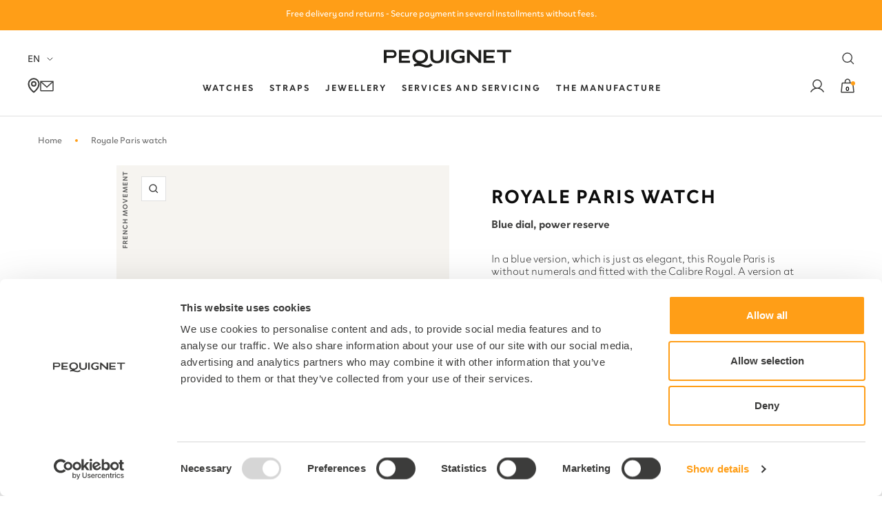

--- FILE ---
content_type: text/html; charset=utf-8
request_url: https://pequignet.com/en/products/montre-royale-paris-cadran-bleu-reserve-de-marche
body_size: 59553
content:

<!doctype html><html class="no-js template-product " lang="en" dir="ltr">
  <head>
    <script>
      window.country = {
        currentCountry: "FR"
      } 
    </script>


    <meta name="google-site-verification" content="23iM1brv-mSU2pe2jwcQiUrDCxOqe21sXSUjoEnHxG0" />
  <script id="elevar-dl-listener-config" type="application/json">{"data_layer_listener_script": "https://shopify-gtm-suite.getelevar.com/shops/d23b23f43a11f6a552875f8ab8e741b1fd55b4ab/3.1.9/events.js", "ss_url": null, "signing_key": null, "myshopify_domain": null}</script>
<script>
  (() => {
    const configElement = document.getElementById("elevar-dl-listener-config");

    if (!configElement) {
      console.error("Elevar: DLL Config element not found");
      return;
    }

    const config = JSON.parse(configElement.textContent);

    const script = document.createElement("script");
    script.type = "text/javascript";
    script.src = config.data_layer_listener_script;

    script.onerror = function () {
      console.error("Elevar: DLL JS script failed to load");
    };
    script.onload = function () {
      if (!window.ElevarGtmSuiteListener) {
        console.error("Elevar: `ElevarGtmSuiteListener` is not defined");
        return;
      }

      window.ElevarGtmSuiteListener.handlers.listen({
        ssUrl: config.ss_url,
        signingKey: config.signing_key,
        myshopifyDomain: config.myshopify_domain
      });
    };

    document.head.appendChild(script, document.currentScript);
  })();
</script>

  <!--
Elevar Data Layer V2

This file is automatically updated and should not be edited directly.

https://knowledge.getelevar.com/how-to-customize-data-layer-version-2

Updated: 2023-03-20 13:38:24+00:00
Version: 3.1.9
-->
<!-- Google Tag Manager -->
<script>
  window.dataLayer = window.dataLayer || [];
</script>
<script>
(function(w,d,s,l,i){w[l]=w[l]||[];w[l].push({"gtm.start":
  new Date().getTime(),event:"gtm.js"});var f=d.getElementsByTagName(s)[0],
  j=d.createElement(s),dl=l!="dataLayer"?"&l="+l:"";j.async=true;j.src=
  "https://www.googletagmanager.com/gtm.js?id="+i+dl;f.parentNode.insertBefore(j,f);
})(window,document,"script","dataLayer","GTM-P9XG85S");
</script>
<!-- End Google Tag Manager -->
<script id="elevar-gtm-suite-config" type="application/json">{"gtm_id": "GTM-P9XG85S", "event_config": {"cart_reconcile": true, "cart_view": true, "checkout_complete": true, "checkout_step": true, "collection_view": true, "defers_collection_loading": false, "defers_search_results_loading": false, "product_add_to_cart": false, "product_add_to_cart_ajax": true, "product_remove_from_cart": true, "product_select": true, "product_view": true, "search_results_view": true, "user": true, "save_order_notes": true}, "gtm_suite_script": "https://shopify-gtm-suite.getelevar.com/shops/d23b23f43a11f6a552875f8ab8e741b1fd55b4ab/3.1.9/gtm-suite.js", "consent_enabled": true, "apex_domain": null}</script>

    <meta charset="utf-8">
    <meta name="viewport" content="width=device-width, initial-scale=1.0, height=device-height, minimum-scale=1.0, maximum-scale=1.0">
    <meta name="theme-color" content="#ffffff">

    <title>
      
        Royale Paris watch
        
      
    </title><meta name="description" content="Pequignet Royale Paris Gent&#39;s automatic watch: Calibre Royal movement · blue dial · polished-finish stainless steel case and polished/satin-finish caseband · alligator strap."><link rel="canonical" href="https://pequignet.com/en/products/montre-royale-paris-cadran-bleu-reserve-de-marche">

    
<link rel="shortcut icon" href="//pequignet.com/cdn/shop/files/FAVICON_ORANGE_96x96.png?v=1679593137" type="image/png">
      <script
        id="Cookiebot"
        data-culture="en"
        src="https://consent.cookiebot.com/uc.js"
        data-cbid="ea6af5b9-1081-4444-8196-245dfaa28104"
        type="text/javascript"
        defer
      ></script>
    
<link rel="preconnect" href="https://cdn.shopify.com">
    <link rel="dns-prefetch" href="https://productreviews.shopifycdn.com">
    <link rel="dns-prefetch" href="https://www.google-analytics.com"><link rel="preconnect" href="https://fonts.shopifycdn.com" crossorigin><!-- Custom assets - Lugus -->
    <link rel="stylesheet" href="//pequignet.com/cdn/shop/t/193/assets/main.css?v=83890561394512381371761560800">
    <script src="//pequignet.com/cdn/shop/t/193/assets/main.js?v=139143937303782226371761560601" defer></script>

    

    

    


    <script src="https://unpkg.com/flickity@2/dist/flickity.pkgd.min.js"></script><link rel="preload" as="style" href="//pequignet.com/cdn/shop/t/193/assets/theme.css?v=84011511862403286141761560800">
    <link rel="preload" as="script" href="//pequignet.com/cdn/shop/t/193/assets/vendor.js?v=31715688253868339281761560679">
    <link rel="preload" as="script" href="//pequignet.com/cdn/shop/t/193/assets/theme.js?v=51531113792189425731761560677">

    <script src="https://unpkg.com/flickity@2/dist/flickity.pkgd.min.js" defer></script><link rel="preload" as="fetch" href="/en/products/montre-royale-paris-cadran-bleu-reserve-de-marche.js" crossorigin><link rel="preload" as="script" href="//pequignet.com/cdn/shop/t/193/assets/flickity.js?v=176646718982628074891761560599"><meta property="og:type" content="product">
  <meta property="og:title" content="Royale Paris watch">
  <meta property="product:price:amount" content="4.800,00">
  <meta property="product:price:currency" content="EUR"><meta property="og:image" content="http://pequignet.com/cdn/shop/products/9007173AB.jpg?v=1676559445">
  <meta property="og:image:secure_url" content="https://pequignet.com/cdn/shop/products/9007173AB.jpg?v=1676559445">
  <meta property="og:image:width" content="3051">
  <meta property="og:image:height" content="5000"><meta property="og:description" content="Pequignet Royale Paris Gent&#39;s automatic watch: Calibre Royal movement · blue dial · polished-finish stainless steel case and polished/satin-finish caseband · alligator strap."><meta property="og:url" content="https://pequignet.com/en/products/montre-royale-paris-cadran-bleu-reserve-de-marche">
<meta property="og:site_name" content="Pequignet"><meta name="twitter:card" content="summary"><meta name="twitter:title" content="Royale Paris watch">
  <meta name="twitter:description" content="In a blue version, which is just as elegant, this Royale Paris is without numerals and fitted with the Calibre Royal. A version at once refined and high-performance, which offers a blue dial in a classic round shape. It shows the hours and minutes with silver-plated hands and the seconds via the subsidiary seconds counter at 4 o&#39;clock. The counter at 8 o&#39;clock shows the power reserve. This watch is completed by brown beaded strap in large scales Alligator. The Royale collection is operated by the Calibre Royal®, conceived, prototyped, controlled and assembled in the Pequignet Haute Horlogerie laboratories in Morteau. Its design required no less than 279 business plans; it is made of 318 components, 316 of which were designed specifically by our company. With 8 international patents, Calibre Royal® is a real masterpiece of innovation... and 100% French!"><meta name="twitter:image" content="https://pequignet.com/cdn/shop/products/9007173AB_1200x1200_crop_center.jpg?v=1676559445">
  <meta name="twitter:image:alt" content="#couleur_bleu surpiqûres grises">
    
  <script type="application/ld+json">
  {
    "@context": "https://schema.org",
    "@type": "Product",
    "productID": 8145022648606,
    "offers": [{
          "@type": "Offer",
          "name": "Alligator \/ Blue grey top-stitching",
          "availability":"https://schema.org/InStock",
          "price": 4800.0,
          "priceCurrency": "EUR",
          "priceValidUntil": "2025-11-17","sku": "9007173",
            "gtin13": "3701657000098",
          "url": "/en/products/montre-royale-paris-cadran-bleu-reserve-de-marche?variant=44503632019742"
        }
],"brand": {
      "@type": "Brand",
      "name": "Pequignet"
    },
    "name": "Royale Paris watch",
    "description": "In a blue version, which is just as elegant, this Royale Paris is without numerals and fitted with the Calibre Royal. A version at once refined and high-performance, which offers a blue dial in a classic round shape. It shows the hours and minutes with silver-plated hands and the seconds via the subsidiary seconds counter at 4 o'clock. The counter at 8 o'clock shows the power reserve. This watch is completed by brown beaded strap in large scales Alligator.\nThe Royale collection is operated by the Calibre Royal®, conceived, prototyped, controlled and assembled in the Pequignet Haute Horlogerie laboratories in Morteau. Its design required no less than 279 business plans; it is made of 318 components, 316 of which were designed specifically by our company. With 8 international patents, Calibre Royal® is a real masterpiece of innovation... and 100% French! Lovers of watch-making will be charmed by the transparent back to its case, which reveals the balance wheel and the entire movement. The oscillating weights are positioned to allow high visibility. The large balance wheel, the lever and the swivel escape wheel can be viewed without difficulty.",
    "category": "Watch",
    "url": "/en/products/montre-royale-paris-cadran-bleu-reserve-de-marche",
    "sku": "9007173",
    "image": {
      "@type": "ImageObject",
      "url": "https://pequignet.com/cdn/shop/products/9007173AB.jpg?v=1676559445&width=1024",
      "image": "https://pequignet.com/cdn/shop/products/9007173AB.jpg?v=1676559445&width=1024",
      "name": "#couleur_bleu surpiqûres grises",
      "width": "1024",
      "height": "1024"
    }
  }
  </script>



  <script type="application/ld+json">
  {
    "@context": "https://schema.org",
    "@type": "BreadcrumbList",
  "itemListElement": [{
      "@type": "ListItem",
      "position": 1,
      "name": "Home",
      "item": "https://pequignet.com"
    },{
          "@type": "ListItem",
          "position": 2,
          "name": "Royale Paris watch",
          "item": "https://pequignet.com/en/products/montre-royale-paris-cadran-bleu-reserve-de-marche"
        }]
  }
  </script>


    <link rel="preload" href="//pequignet.com/cdn/fonts/roboto/roboto_n4.2019d890f07b1852f56ce63ba45b2db45d852cba.woff2" as="font" type="font/woff2" crossorigin><link rel="preload" href="//pequignet.com/cdn/fonts/roboto/roboto_n4.2019d890f07b1852f56ce63ba45b2db45d852cba.woff2" as="font" type="font/woff2" crossorigin><style>
  /* Typography (heading) */
  @font-face {
  font-family: Roboto;
  font-weight: 400;
  font-style: normal;
  font-display: swap;
  src: url("//pequignet.com/cdn/fonts/roboto/roboto_n4.2019d890f07b1852f56ce63ba45b2db45d852cba.woff2") format("woff2"),
       url("//pequignet.com/cdn/fonts/roboto/roboto_n4.238690e0007583582327135619c5f7971652fa9d.woff") format("woff");
}

@font-face {
  font-family: Roboto;
  font-weight: 400;
  font-style: italic;
  font-display: swap;
  src: url("//pequignet.com/cdn/fonts/roboto/roboto_i4.57ce898ccda22ee84f49e6b57ae302250655e2d4.woff2") format("woff2"),
       url("//pequignet.com/cdn/fonts/roboto/roboto_i4.b21f3bd061cbcb83b824ae8c7671a82587b264bf.woff") format("woff");
}

/* Typography (body) */
  @font-face {
  font-family: Roboto;
  font-weight: 400;
  font-style: normal;
  font-display: swap;
  src: url("//pequignet.com/cdn/fonts/roboto/roboto_n4.2019d890f07b1852f56ce63ba45b2db45d852cba.woff2") format("woff2"),
       url("//pequignet.com/cdn/fonts/roboto/roboto_n4.238690e0007583582327135619c5f7971652fa9d.woff") format("woff");
}

@font-face {
  font-family: Roboto;
  font-weight: 400;
  font-style: italic;
  font-display: swap;
  src: url("//pequignet.com/cdn/fonts/roboto/roboto_i4.57ce898ccda22ee84f49e6b57ae302250655e2d4.woff2") format("woff2"),
       url("//pequignet.com/cdn/fonts/roboto/roboto_i4.b21f3bd061cbcb83b824ae8c7671a82587b264bf.woff") format("woff");
}

@font-face {
  font-family: Roboto;
  font-weight: 600;
  font-style: normal;
  font-display: swap;
  src: url("//pequignet.com/cdn/fonts/roboto/roboto_n6.3d305d5382545b48404c304160aadee38c90ef9d.woff2") format("woff2"),
       url("//pequignet.com/cdn/fonts/roboto/roboto_n6.bb37be020157f87e181e5489d5e9137ad60c47a2.woff") format("woff");
}

@font-face {
  font-family: Roboto;
  font-weight: 600;
  font-style: italic;
  font-display: swap;
  src: url("//pequignet.com/cdn/fonts/roboto/roboto_i6.ebd6b6733fb2b030d60cbf61316511a7ffd82fb3.woff2") format("woff2"),
       url("//pequignet.com/cdn/fonts/roboto/roboto_i6.1363905a6d5249605bc5e0f859663ffe95ac3bed.woff") format("woff");
}

:root {--heading-color: 13, 13, 13;
    --text-color: 46, 46, 46;
    --background: 255, 255, 255;
    --secondary-background: 255, 255, 255;
    --accent-color: #ff9e17;
    --border-color: 224, 224, 224;
    --border-color-darker: 171, 171, 171;
    --success-color: 60, 110, 113;
    --success-background: 216, 226, 227;
    --error-color: 222, 42, 42;
    --error-background: 253, 240, 240;
    --primary-button-background: 255, 158, 23;
    --primary-button-text-color: 13, 13, 13;
    --secondary-button-background: 223, 223, 223;
    --secondary-button-text-color: 46, 46, 46;
    --product-star-rating: 246, 164, 41;
    --product-on-sale-accent: 255, 158, 23;
    --product-sold-out-accent: 91, 91, 91;
    --product-custom-label-background: 5, 30, 56;
    --product-custom-label-text-color: 255, 255, 255;
    --product-custom-label-2-background: 46, 158, 123;
    --product-custom-label-2-text-color: 255, 255, 255;
    --product-low-stock-text-color: 222, 43, 43;
    --product-in-stock-text-color: 46, 158, 123;
    --loading-bar-background: 46, 46, 46;

    --text-shadow: 2px 2px 0px rgba(0, 0, 0, 0.1);

    /* We duplicate some "base" colors as root colors, which is useful to use on drawer elements or popover without. Those should not be overridden to avoid issues */
    --root-heading-color: 13, 13, 13;
    --root-text-color: 46, 46, 46;
    --root-background: 255, 255, 255;
    --root-border-color: 224, 224, 224;
    --root-primary-button-background: 255, 158, 23;
    --root-primary-button-text-color: 13, 13, 13;

    --base-font-size: 15px;
    --heading-font-family: Roboto, sans-serif;
    --heading-font-weight: 400;
    --heading-font-style: normal;
    --heading-text-transform: normal;
    --text-font-family: 'Clother', sans-serif;
    --text-font-weight: 400;
    --text-font-style: normal;
    --text-font-bold-weight: 600;

    /* Typography (font size) */
    --heading-xxsmall-font-size: 11px;
    --heading-xsmall-font-size: 11px;
    --heading-small-font-size: 12px;
    --heading-large-font-size: 36px;
    --heading-h1-font-size: 36px;
    --heading-h2-font-size: 30px;
    --heading-h3-font-size: 26px;
    --heading-h4-font-size: 24px;
    --heading-h5-font-size: 20px;
    --heading-h6-font-size: 16px;

    /* Control the look and feel of the theme by changing radius of various elements */
    --button-border-radius: 0px;
    --block-border-radius: 0px;
    --block-border-radius-reduced: 0px;
    --color-swatch-border-radius: 100%;

    /* Button size */
    --button-height: 48px;
    --button-small-height: 40px;

    /* Button colors */
    --button-accent-bg-color : #FF9E17;
    --button-accent-text-color : #3C3C3B;
    --button-dark-color : #3C3C3B;
    --button-primary-dark-text-color : #FFF;

    /* Form related */
    --form-input-field-height: 48px;
    --form-input-gap: 16px;
    --form-submit-margin: 24px;

    /* Product listing related variables */
    --product-list-block-spacing: 32px;

    /* Video related */
    --play-button-background: 255, 255, 255;
    --play-button-arrow: 46, 46, 46;

    /* RTL support */
    --transform-logical-flip: 1;
    --transform-origin-start: left;
    --transform-origin-end: right;

    /* Other */
    --zoom-cursor-svg-url: url(//pequignet.com/cdn/shop/t/193/assets/zoom-cursor.svg?v=172829407222261240431761560798);
    --arrow-right-svg-url: url(//pequignet.com/cdn/shop/t/193/assets/arrow-right.svg?v=110841875187433202191761560798);
    --arrow-left-svg-url: url(//pequignet.com/cdn/shop/t/193/assets/arrow-left.svg?v=73089120240841302341761560798);
    --check-svg-url: url(//pequignet.com/cdn/shop/t/193/assets/check.svg?v=24703910270470537131761560589);


    /* Some useful variables that we can reuse in our CSS. Some explanation are needed for some of them:
       - container-max-width-minus-gutters: represents the container max width without the edge gutters
       - container-outer-width: considering the screen width, represent all the space outside the container
       - container-outer-margin: same as container-outer-width but get set to 0 inside a container
       - container-inner-width: the effective space inside the container (minus gutters)
       - grid-column-width: represents the width of a single column of the grid
       - vertical-breather: this is a variable that defines the global "spacing" between sections, and inside the section
                            to create some "breath" and minimum spacing
     */
    --container-max-width: 1600px;
    --container-gutter: 24px;
    --container-max-width-minus-gutters: calc(var(--container-max-width) - (var(--container-gutter)) * 2);
    --container-outer-width: max(calc((100vw - var(--container-max-width-minus-gutters)) / 2), var(--container-gutter));
    --container-outer-margin: var(--container-outer-width);
    --container-inner-width: calc(100vw - var(--container-outer-width) * 2);

    --grid-column-count: 10;
    --grid-gap: 24px;
    --grid-column-width: calc((100vw - var(--container-outer-width) * 2 - var(--grid-gap) * (var(--grid-column-count) - 1)) / var(--grid-column-count));

    --vertical-breather: 36px;
    --vertical-breather-tight: 36px;

    /* Shopify related variables */
    --payment-terms-background-color: #ffffff;
  }

  @media screen and (min-width: 741px) {
    :root {
      --container-gutter: 40px;
      --grid-column-count: 20;
      --vertical-breather: 48px;
      --vertical-breather-tight: 48px;

      /* Typography (font size) */
      --heading-xsmall-font-size: 12px;
      --heading-small-font-size: 13px;
      --heading-large-font-size: 52px;
      --heading-h1-font-size: 48px;
      --heading-h2-font-size: 38px;
      --heading-h3-font-size: 32px;
      --heading-h4-font-size: 24px;
      --heading-h5-font-size: 20px;
      --heading-h6-font-size: 18px;

      /* Form related */
      --form-input-field-height: 52px;
      --form-submit-margin: 32px;

      /* Button size */
      --button-height: 52px;
      --button-small-height: 44px;
    }
  }

  @media screen and (min-width: 1200px) {
    :root {
      --vertical-breather: 64px;
      --vertical-breather-tight: 48px;
      --product-list-block-spacing: 48px;

      /* Typography */
      --heading-large-font-size: 64px;
      --heading-h1-font-size: 56px;
      --heading-h2-font-size: 48px;
      --heading-h3-font-size: 36px;
      --heading-h4-font-size: 30px;
      --heading-h5-font-size: 24px;
      --heading-h6-font-size: 18px;
    }
  }

  @media screen and (min-width: 1600px) {
    :root {
      --vertical-breather: 64px;
      --vertical-breather-tight: 48px;
    }
  }
</style>
    <script>
  // This allows to expose several variables to the global scope, to be used in scripts
  window.themeVariables = {
    settings: {
      direction: "ltr",
      pageType: "product",
      cartCount: 0,
      moneyFormat: "{{amount_with_comma_separator}} €",
      moneyWithCurrencyFormat: "€{{amount_with_comma_separator}} EUR",
      showVendor: false,
      discountMode: "saving",
      currencyCodeEnabled: false,
      searchMode: "product,article,page,collection",
      searchUnavailableProducts: "last",
      cartType: "page",
      cartCurrency: "EUR",
      mobileZoomFactor: 2.5
    },

    routes: {
      host: "pequignet.com",
      rootUrl: "\/en",
      rootUrlWithoutSlash: "\/en",
      cartUrl: "\/en\/cart",
      cartAddUrl: "\/en\/cart\/add",
      cartChangeUrl: "\/en\/cart\/change",
      searchUrl: "\/en\/search",
      predictiveSearchUrl: "\/en\/search\/suggest",
      productRecommendationsUrl: "\/en\/recommendations\/products"
    },

    strings: {
      accessibilityDelete: "Delete",
      accessibilityClose: "Close",
      collectionSoldOut: "Sold out",
      collectionDiscount: "Save @savings@",
      productSalePrice: "Sale price",
      productRegularPrice: "Regular price",
      productFormUnavailable: "Unavailable",
      productFormSoldOut: "Sold out",
      productFormPreOrder: "Pre-order",
      productFormAddToCart: "Add to cart",
      searchNoResults: "No results could be found.",
      searchNewSearch: "New search",
      searchProducts: "Products",
      searchArticles: "Journal",
      searchPages: "Pages",
      searchCollections: "Collections",
      cartViewCart: "View cart",
      cartItemAdded: "Item added to your cart!",
      cartItemAddedShort: "Added to your cart!",
      cartAddOrderNote: "Add order note",
      cartEditOrderNote: "Edit order note",
      shippingEstimatorNoResults: "Sorry, we do not ship to your address.",
      shippingEstimatorOneResult: "There is one shipping rate for your address:",
      shippingEstimatorMultipleResults: "There are several shipping rates for your address:",
      shippingEstimatorError: "One or more error occurred while retrieving shipping rates:",
      taxes: " TTC"
    },

    libs: {
      flickity: "\/\/pequignet.com\/cdn\/shop\/t\/193\/assets\/flickity.js?v=176646718982628074891761560599",
      photoswipe: "\/\/pequignet.com\/cdn\/shop\/t\/193\/assets\/photoswipe.js?v=132268647426145925301761560608",
      qrCode: "\/\/pequignet.com\/cdn\/shopifycloud\/storefront\/assets\/themes_support\/vendor\/qrcode-3f2b403b.js"
    },

    breakpoints: {
      phone: 'screen and (max-width: 740px)',
      tablet: 'screen and (min-width: 741px) and (max-width: 999px)',
      tabletAndUp: 'screen and (min-width: 741px)',
      pocket: 'screen and (max-width: 999px)',
      lap: 'screen and (min-width: 1000px) and (max-width: 1199px)',
      lapAndUp: 'screen and (min-width: 1000px)',
      desktop: 'screen and (min-width: 1200px)',
      wide: 'screen and (min-width: 1400px)'
    }
  };

  window.addEventListener('pageshow', async () => {
    const cartContent = await (await fetch(`${window.themeVariables.routes.cartUrl}.js`, {cache: 'reload'})).json();
    document.documentElement.dispatchEvent(new CustomEvent('cart:refresh', {detail: {cart: cartContent}}));
  });

  if ('noModule' in HTMLScriptElement.prototype) {
    // Old browsers (like IE) that does not support module will be considered as if not executing JS at all
    document.documentElement.className = document.documentElement.className.replace('no-js', 'js');

    requestAnimationFrame(() => {
      const viewportHeight = (window.visualViewport ? window.visualViewport.height : document.documentElement.clientHeight);
      document.documentElement.style.setProperty('--window-height',viewportHeight + 'px');
    });
  }// We save the product ID in local storage to be eventually used for recently viewed section
    try {
      const items = JSON.parse(localStorage.getItem('theme:recently-viewed-products') || '[]');

      // We check if the current product already exists, and if it does not, we add it at the start
      if (!items.includes(8145022648606)) {
        items.unshift(8145022648606);
      }

      localStorage.setItem('theme:recently-viewed-products', JSON.stringify(items.slice(0, 20)));
    } catch (e) {
      // Safari in private mode does not allow setting item, we silently fail
    }</script>

    <link rel="stylesheet" href="//pequignet.com/cdn/shop/t/193/assets/theme.css?v=84011511862403286141761560800">

    <script src="//pequignet.com/cdn/shop/t/193/assets/vendor.js?v=31715688253868339281761560679" defer></script>
    <script src="//pequignet.com/cdn/shop/t/193/assets/theme.js?v=51531113792189425731761560677" defer></script>
    <script src="//pequignet.com/cdn/shop/t/193/assets/custom.js?v=167639537848865775061761560598" defer></script>

    <link href="//pequignet.com/cdn/shop/t/193/assets/section-footer-multi-column.css?v=139108665093141456461761560631" rel="stylesheet" type="text/css" media="all" />


    <script>window.performance && window.performance.mark && window.performance.mark('shopify.content_for_header.start');</script><meta name="facebook-domain-verification" content="uisdz7a7sweor5fewb57wkpijlvzz1">
<meta id="shopify-digital-wallet" name="shopify-digital-wallet" content="/69519704350/digital_wallets/dialog">
<meta name="shopify-checkout-api-token" content="dd8b2dccd1afc54687143ae7a7ebf203">
<link rel="alternate" hreflang="x-default" href="https://pequignet.com/products/montre-royale-paris-cadran-bleu-reserve-de-marche">
<link rel="alternate" hreflang="en" href="https://pequignet.com/en/products/montre-royale-paris-cadran-bleu-reserve-de-marche">
<link rel="alternate" hreflang="it" href="https://pequignet.com/it/products/montre-royale-paris-cadran-bleu-reserve-de-marche">
<link rel="alternate" hreflang="fr-AU" href="https://showroom.pequignet.com/products/montre-royale-paris-cadran-bleu-reserve-de-marche">
<link rel="alternate" hreflang="en-AU" href="https://showroom.pequignet.com/en/products/montre-royale-paris-cadran-bleu-reserve-de-marche">
<link rel="alternate" hreflang="fr-CA" href="https://showroom.pequignet.com/products/montre-royale-paris-cadran-bleu-reserve-de-marche">
<link rel="alternate" hreflang="en-CA" href="https://showroom.pequignet.com/en/products/montre-royale-paris-cadran-bleu-reserve-de-marche">
<link rel="alternate" hreflang="fr-HK" href="https://showroom.pequignet.com/products/montre-royale-paris-cadran-bleu-reserve-de-marche">
<link rel="alternate" hreflang="en-HK" href="https://showroom.pequignet.com/en/products/montre-royale-paris-cadran-bleu-reserve-de-marche">
<link rel="alternate" hreflang="fr-IL" href="https://showroom.pequignet.com/products/montre-royale-paris-cadran-bleu-reserve-de-marche">
<link rel="alternate" hreflang="en-IL" href="https://showroom.pequignet.com/en/products/montre-royale-paris-cadran-bleu-reserve-de-marche">
<link rel="alternate" hreflang="fr-KR" href="https://showroom.pequignet.com/products/montre-royale-paris-cadran-bleu-reserve-de-marche">
<link rel="alternate" hreflang="en-KR" href="https://showroom.pequignet.com/en/products/montre-royale-paris-cadran-bleu-reserve-de-marche">
<link rel="alternate" hreflang="fr-MY" href="https://showroom.pequignet.com/products/montre-royale-paris-cadran-bleu-reserve-de-marche">
<link rel="alternate" hreflang="en-MY" href="https://showroom.pequignet.com/en/products/montre-royale-paris-cadran-bleu-reserve-de-marche">
<link rel="alternate" hreflang="fr-NZ" href="https://showroom.pequignet.com/products/montre-royale-paris-cadran-bleu-reserve-de-marche">
<link rel="alternate" hreflang="en-NZ" href="https://showroom.pequignet.com/en/products/montre-royale-paris-cadran-bleu-reserve-de-marche">
<link rel="alternate" hreflang="fr-SG" href="https://showroom.pequignet.com/products/montre-royale-paris-cadran-bleu-reserve-de-marche">
<link rel="alternate" hreflang="en-SG" href="https://showroom.pequignet.com/en/products/montre-royale-paris-cadran-bleu-reserve-de-marche">
<link rel="alternate" hreflang="fr-ZA" href="https://showroom.pequignet.com/products/montre-royale-paris-cadran-bleu-reserve-de-marche">
<link rel="alternate" hreflang="en-ZA" href="https://showroom.pequignet.com/en/products/montre-royale-paris-cadran-bleu-reserve-de-marche">
<link rel="alternate" hreflang="fr-DZ" href="https://showroom.pequignet.com/products/montre-royale-paris-cadran-bleu-reserve-de-marche">
<link rel="alternate" hreflang="en-DZ" href="https://showroom.pequignet.com/en/products/montre-royale-paris-cadran-bleu-reserve-de-marche">
<link rel="alternate" hreflang="fr-AO" href="https://showroom.pequignet.com/products/montre-royale-paris-cadran-bleu-reserve-de-marche">
<link rel="alternate" hreflang="en-AO" href="https://showroom.pequignet.com/en/products/montre-royale-paris-cadran-bleu-reserve-de-marche">
<link rel="alternate" hreflang="fr-BJ" href="https://showroom.pequignet.com/products/montre-royale-paris-cadran-bleu-reserve-de-marche">
<link rel="alternate" hreflang="en-BJ" href="https://showroom.pequignet.com/en/products/montre-royale-paris-cadran-bleu-reserve-de-marche">
<link rel="alternate" hreflang="fr-BW" href="https://showroom.pequignet.com/products/montre-royale-paris-cadran-bleu-reserve-de-marche">
<link rel="alternate" hreflang="en-BW" href="https://showroom.pequignet.com/en/products/montre-royale-paris-cadran-bleu-reserve-de-marche">
<link rel="alternate" hreflang="fr-BF" href="https://showroom.pequignet.com/products/montre-royale-paris-cadran-bleu-reserve-de-marche">
<link rel="alternate" hreflang="en-BF" href="https://showroom.pequignet.com/en/products/montre-royale-paris-cadran-bleu-reserve-de-marche">
<link rel="alternate" hreflang="fr-BI" href="https://showroom.pequignet.com/products/montre-royale-paris-cadran-bleu-reserve-de-marche">
<link rel="alternate" hreflang="en-BI" href="https://showroom.pequignet.com/en/products/montre-royale-paris-cadran-bleu-reserve-de-marche">
<link rel="alternate" hreflang="fr-CM" href="https://showroom.pequignet.com/products/montre-royale-paris-cadran-bleu-reserve-de-marche">
<link rel="alternate" hreflang="en-CM" href="https://showroom.pequignet.com/en/products/montre-royale-paris-cadran-bleu-reserve-de-marche">
<link rel="alternate" hreflang="fr-CV" href="https://showroom.pequignet.com/products/montre-royale-paris-cadran-bleu-reserve-de-marche">
<link rel="alternate" hreflang="en-CV" href="https://showroom.pequignet.com/en/products/montre-royale-paris-cadran-bleu-reserve-de-marche">
<link rel="alternate" hreflang="fr-KM" href="https://showroom.pequignet.com/products/montre-royale-paris-cadran-bleu-reserve-de-marche">
<link rel="alternate" hreflang="en-KM" href="https://showroom.pequignet.com/en/products/montre-royale-paris-cadran-bleu-reserve-de-marche">
<link rel="alternate" hreflang="fr-CG" href="https://showroom.pequignet.com/products/montre-royale-paris-cadran-bleu-reserve-de-marche">
<link rel="alternate" hreflang="en-CG" href="https://showroom.pequignet.com/en/products/montre-royale-paris-cadran-bleu-reserve-de-marche">
<link rel="alternate" hreflang="fr-CD" href="https://showroom.pequignet.com/products/montre-royale-paris-cadran-bleu-reserve-de-marche">
<link rel="alternate" hreflang="en-CD" href="https://showroom.pequignet.com/en/products/montre-royale-paris-cadran-bleu-reserve-de-marche">
<link rel="alternate" hreflang="fr-CI" href="https://showroom.pequignet.com/products/montre-royale-paris-cadran-bleu-reserve-de-marche">
<link rel="alternate" hreflang="en-CI" href="https://showroom.pequignet.com/en/products/montre-royale-paris-cadran-bleu-reserve-de-marche">
<link rel="alternate" hreflang="fr-DJ" href="https://showroom.pequignet.com/products/montre-royale-paris-cadran-bleu-reserve-de-marche">
<link rel="alternate" hreflang="en-DJ" href="https://showroom.pequignet.com/en/products/montre-royale-paris-cadran-bleu-reserve-de-marche">
<link rel="alternate" hreflang="fr-EG" href="https://showroom.pequignet.com/products/montre-royale-paris-cadran-bleu-reserve-de-marche">
<link rel="alternate" hreflang="en-EG" href="https://showroom.pequignet.com/en/products/montre-royale-paris-cadran-bleu-reserve-de-marche">
<link rel="alternate" hreflang="fr-ER" href="https://showroom.pequignet.com/products/montre-royale-paris-cadran-bleu-reserve-de-marche">
<link rel="alternate" hreflang="en-ER" href="https://showroom.pequignet.com/en/products/montre-royale-paris-cadran-bleu-reserve-de-marche">
<link rel="alternate" hreflang="fr-SZ" href="https://showroom.pequignet.com/products/montre-royale-paris-cadran-bleu-reserve-de-marche">
<link rel="alternate" hreflang="en-SZ" href="https://showroom.pequignet.com/en/products/montre-royale-paris-cadran-bleu-reserve-de-marche">
<link rel="alternate" hreflang="fr-ET" href="https://showroom.pequignet.com/products/montre-royale-paris-cadran-bleu-reserve-de-marche">
<link rel="alternate" hreflang="en-ET" href="https://showroom.pequignet.com/en/products/montre-royale-paris-cadran-bleu-reserve-de-marche">
<link rel="alternate" hreflang="fr-GA" href="https://showroom.pequignet.com/products/montre-royale-paris-cadran-bleu-reserve-de-marche">
<link rel="alternate" hreflang="en-GA" href="https://showroom.pequignet.com/en/products/montre-royale-paris-cadran-bleu-reserve-de-marche">
<link rel="alternate" hreflang="fr-GM" href="https://showroom.pequignet.com/products/montre-royale-paris-cadran-bleu-reserve-de-marche">
<link rel="alternate" hreflang="en-GM" href="https://showroom.pequignet.com/en/products/montre-royale-paris-cadran-bleu-reserve-de-marche">
<link rel="alternate" hreflang="fr-GH" href="https://showroom.pequignet.com/products/montre-royale-paris-cadran-bleu-reserve-de-marche">
<link rel="alternate" hreflang="en-GH" href="https://showroom.pequignet.com/en/products/montre-royale-paris-cadran-bleu-reserve-de-marche">
<link rel="alternate" hreflang="fr-GN" href="https://showroom.pequignet.com/products/montre-royale-paris-cadran-bleu-reserve-de-marche">
<link rel="alternate" hreflang="en-GN" href="https://showroom.pequignet.com/en/products/montre-royale-paris-cadran-bleu-reserve-de-marche">
<link rel="alternate" hreflang="fr-GQ" href="https://showroom.pequignet.com/products/montre-royale-paris-cadran-bleu-reserve-de-marche">
<link rel="alternate" hreflang="en-GQ" href="https://showroom.pequignet.com/en/products/montre-royale-paris-cadran-bleu-reserve-de-marche">
<link rel="alternate" hreflang="fr-GW" href="https://showroom.pequignet.com/products/montre-royale-paris-cadran-bleu-reserve-de-marche">
<link rel="alternate" hreflang="en-GW" href="https://showroom.pequignet.com/en/products/montre-royale-paris-cadran-bleu-reserve-de-marche">
<link rel="alternate" hreflang="fr-AC" href="https://showroom.pequignet.com/products/montre-royale-paris-cadran-bleu-reserve-de-marche">
<link rel="alternate" hreflang="en-AC" href="https://showroom.pequignet.com/en/products/montre-royale-paris-cadran-bleu-reserve-de-marche">
<link rel="alternate" hreflang="fr-KE" href="https://showroom.pequignet.com/products/montre-royale-paris-cadran-bleu-reserve-de-marche">
<link rel="alternate" hreflang="en-KE" href="https://showroom.pequignet.com/en/products/montre-royale-paris-cadran-bleu-reserve-de-marche">
<link rel="alternate" hreflang="fr-LS" href="https://showroom.pequignet.com/products/montre-royale-paris-cadran-bleu-reserve-de-marche">
<link rel="alternate" hreflang="en-LS" href="https://showroom.pequignet.com/en/products/montre-royale-paris-cadran-bleu-reserve-de-marche">
<link rel="alternate" hreflang="fr-LR" href="https://showroom.pequignet.com/products/montre-royale-paris-cadran-bleu-reserve-de-marche">
<link rel="alternate" hreflang="en-LR" href="https://showroom.pequignet.com/en/products/montre-royale-paris-cadran-bleu-reserve-de-marche">
<link rel="alternate" hreflang="fr-LY" href="https://showroom.pequignet.com/products/montre-royale-paris-cadran-bleu-reserve-de-marche">
<link rel="alternate" hreflang="en-LY" href="https://showroom.pequignet.com/en/products/montre-royale-paris-cadran-bleu-reserve-de-marche">
<link rel="alternate" hreflang="fr-MG" href="https://showroom.pequignet.com/products/montre-royale-paris-cadran-bleu-reserve-de-marche">
<link rel="alternate" hreflang="en-MG" href="https://showroom.pequignet.com/en/products/montre-royale-paris-cadran-bleu-reserve-de-marche">
<link rel="alternate" hreflang="fr-MW" href="https://showroom.pequignet.com/products/montre-royale-paris-cadran-bleu-reserve-de-marche">
<link rel="alternate" hreflang="en-MW" href="https://showroom.pequignet.com/en/products/montre-royale-paris-cadran-bleu-reserve-de-marche">
<link rel="alternate" hreflang="fr-ML" href="https://showroom.pequignet.com/products/montre-royale-paris-cadran-bleu-reserve-de-marche">
<link rel="alternate" hreflang="en-ML" href="https://showroom.pequignet.com/en/products/montre-royale-paris-cadran-bleu-reserve-de-marche">
<link rel="alternate" hreflang="fr-MA" href="https://showroom.pequignet.com/products/montre-royale-paris-cadran-bleu-reserve-de-marche">
<link rel="alternate" hreflang="en-MA" href="https://showroom.pequignet.com/en/products/montre-royale-paris-cadran-bleu-reserve-de-marche">
<link rel="alternate" hreflang="fr-MU" href="https://showroom.pequignet.com/products/montre-royale-paris-cadran-bleu-reserve-de-marche">
<link rel="alternate" hreflang="en-MU" href="https://showroom.pequignet.com/en/products/montre-royale-paris-cadran-bleu-reserve-de-marche">
<link rel="alternate" hreflang="fr-MR" href="https://showroom.pequignet.com/products/montre-royale-paris-cadran-bleu-reserve-de-marche">
<link rel="alternate" hreflang="en-MR" href="https://showroom.pequignet.com/en/products/montre-royale-paris-cadran-bleu-reserve-de-marche">
<link rel="alternate" hreflang="fr-MZ" href="https://showroom.pequignet.com/products/montre-royale-paris-cadran-bleu-reserve-de-marche">
<link rel="alternate" hreflang="en-MZ" href="https://showroom.pequignet.com/en/products/montre-royale-paris-cadran-bleu-reserve-de-marche">
<link rel="alternate" hreflang="fr-NA" href="https://showroom.pequignet.com/products/montre-royale-paris-cadran-bleu-reserve-de-marche">
<link rel="alternate" hreflang="en-NA" href="https://showroom.pequignet.com/en/products/montre-royale-paris-cadran-bleu-reserve-de-marche">
<link rel="alternate" hreflang="fr-NE" href="https://showroom.pequignet.com/products/montre-royale-paris-cadran-bleu-reserve-de-marche">
<link rel="alternate" hreflang="en-NE" href="https://showroom.pequignet.com/en/products/montre-royale-paris-cadran-bleu-reserve-de-marche">
<link rel="alternate" hreflang="fr-NG" href="https://showroom.pequignet.com/products/montre-royale-paris-cadran-bleu-reserve-de-marche">
<link rel="alternate" hreflang="en-NG" href="https://showroom.pequignet.com/en/products/montre-royale-paris-cadran-bleu-reserve-de-marche">
<link rel="alternate" hreflang="fr-UG" href="https://showroom.pequignet.com/products/montre-royale-paris-cadran-bleu-reserve-de-marche">
<link rel="alternate" hreflang="en-UG" href="https://showroom.pequignet.com/en/products/montre-royale-paris-cadran-bleu-reserve-de-marche">
<link rel="alternate" hreflang="fr-CF" href="https://showroom.pequignet.com/products/montre-royale-paris-cadran-bleu-reserve-de-marche">
<link rel="alternate" hreflang="en-CF" href="https://showroom.pequignet.com/en/products/montre-royale-paris-cadran-bleu-reserve-de-marche">
<link rel="alternate" hreflang="fr-RW" href="https://showroom.pequignet.com/products/montre-royale-paris-cadran-bleu-reserve-de-marche">
<link rel="alternate" hreflang="en-RW" href="https://showroom.pequignet.com/en/products/montre-royale-paris-cadran-bleu-reserve-de-marche">
<link rel="alternate" hreflang="fr-EH" href="https://showroom.pequignet.com/products/montre-royale-paris-cadran-bleu-reserve-de-marche">
<link rel="alternate" hreflang="en-EH" href="https://showroom.pequignet.com/en/products/montre-royale-paris-cadran-bleu-reserve-de-marche">
<link rel="alternate" hreflang="fr-SH" href="https://showroom.pequignet.com/products/montre-royale-paris-cadran-bleu-reserve-de-marche">
<link rel="alternate" hreflang="en-SH" href="https://showroom.pequignet.com/en/products/montre-royale-paris-cadran-bleu-reserve-de-marche">
<link rel="alternate" hreflang="fr-ST" href="https://showroom.pequignet.com/products/montre-royale-paris-cadran-bleu-reserve-de-marche">
<link rel="alternate" hreflang="en-ST" href="https://showroom.pequignet.com/en/products/montre-royale-paris-cadran-bleu-reserve-de-marche">
<link rel="alternate" hreflang="fr-SN" href="https://showroom.pequignet.com/products/montre-royale-paris-cadran-bleu-reserve-de-marche">
<link rel="alternate" hreflang="en-SN" href="https://showroom.pequignet.com/en/products/montre-royale-paris-cadran-bleu-reserve-de-marche">
<link rel="alternate" hreflang="fr-SC" href="https://showroom.pequignet.com/products/montre-royale-paris-cadran-bleu-reserve-de-marche">
<link rel="alternate" hreflang="en-SC" href="https://showroom.pequignet.com/en/products/montre-royale-paris-cadran-bleu-reserve-de-marche">
<link rel="alternate" hreflang="fr-SL" href="https://showroom.pequignet.com/products/montre-royale-paris-cadran-bleu-reserve-de-marche">
<link rel="alternate" hreflang="en-SL" href="https://showroom.pequignet.com/en/products/montre-royale-paris-cadran-bleu-reserve-de-marche">
<link rel="alternate" hreflang="fr-SO" href="https://showroom.pequignet.com/products/montre-royale-paris-cadran-bleu-reserve-de-marche">
<link rel="alternate" hreflang="en-SO" href="https://showroom.pequignet.com/en/products/montre-royale-paris-cadran-bleu-reserve-de-marche">
<link rel="alternate" hreflang="fr-SD" href="https://showroom.pequignet.com/products/montre-royale-paris-cadran-bleu-reserve-de-marche">
<link rel="alternate" hreflang="en-SD" href="https://showroom.pequignet.com/en/products/montre-royale-paris-cadran-bleu-reserve-de-marche">
<link rel="alternate" hreflang="fr-SS" href="https://showroom.pequignet.com/products/montre-royale-paris-cadran-bleu-reserve-de-marche">
<link rel="alternate" hreflang="en-SS" href="https://showroom.pequignet.com/en/products/montre-royale-paris-cadran-bleu-reserve-de-marche">
<link rel="alternate" hreflang="fr-TZ" href="https://showroom.pequignet.com/products/montre-royale-paris-cadran-bleu-reserve-de-marche">
<link rel="alternate" hreflang="en-TZ" href="https://showroom.pequignet.com/en/products/montre-royale-paris-cadran-bleu-reserve-de-marche">
<link rel="alternate" hreflang="fr-TD" href="https://showroom.pequignet.com/products/montre-royale-paris-cadran-bleu-reserve-de-marche">
<link rel="alternate" hreflang="en-TD" href="https://showroom.pequignet.com/en/products/montre-royale-paris-cadran-bleu-reserve-de-marche">
<link rel="alternate" hreflang="fr-TG" href="https://showroom.pequignet.com/products/montre-royale-paris-cadran-bleu-reserve-de-marche">
<link rel="alternate" hreflang="en-TG" href="https://showroom.pequignet.com/en/products/montre-royale-paris-cadran-bleu-reserve-de-marche">
<link rel="alternate" hreflang="fr-TA" href="https://showroom.pequignet.com/products/montre-royale-paris-cadran-bleu-reserve-de-marche">
<link rel="alternate" hreflang="en-TA" href="https://showroom.pequignet.com/en/products/montre-royale-paris-cadran-bleu-reserve-de-marche">
<link rel="alternate" hreflang="fr-TN" href="https://showroom.pequignet.com/products/montre-royale-paris-cadran-bleu-reserve-de-marche">
<link rel="alternate" hreflang="en-TN" href="https://showroom.pequignet.com/en/products/montre-royale-paris-cadran-bleu-reserve-de-marche">
<link rel="alternate" hreflang="fr-ZM" href="https://showroom.pequignet.com/products/montre-royale-paris-cadran-bleu-reserve-de-marche">
<link rel="alternate" hreflang="en-ZM" href="https://showroom.pequignet.com/en/products/montre-royale-paris-cadran-bleu-reserve-de-marche">
<link rel="alternate" hreflang="fr-ZW" href="https://showroom.pequignet.com/products/montre-royale-paris-cadran-bleu-reserve-de-marche">
<link rel="alternate" hreflang="en-ZW" href="https://showroom.pequignet.com/en/products/montre-royale-paris-cadran-bleu-reserve-de-marche">
<link rel="alternate" hreflang="fr-AF" href="https://showroom.pequignet.com/products/montre-royale-paris-cadran-bleu-reserve-de-marche">
<link rel="alternate" hreflang="en-AF" href="https://showroom.pequignet.com/en/products/montre-royale-paris-cadran-bleu-reserve-de-marche">
<link rel="alternate" hreflang="fr-SA" href="https://showroom.pequignet.com/products/montre-royale-paris-cadran-bleu-reserve-de-marche">
<link rel="alternate" hreflang="en-SA" href="https://showroom.pequignet.com/en/products/montre-royale-paris-cadran-bleu-reserve-de-marche">
<link rel="alternate" hreflang="fr-AZ" href="https://showroom.pequignet.com/products/montre-royale-paris-cadran-bleu-reserve-de-marche">
<link rel="alternate" hreflang="en-AZ" href="https://showroom.pequignet.com/en/products/montre-royale-paris-cadran-bleu-reserve-de-marche">
<link rel="alternate" hreflang="fr-BH" href="https://showroom.pequignet.com/products/montre-royale-paris-cadran-bleu-reserve-de-marche">
<link rel="alternate" hreflang="en-BH" href="https://showroom.pequignet.com/en/products/montre-royale-paris-cadran-bleu-reserve-de-marche">
<link rel="alternate" hreflang="fr-BD" href="https://showroom.pequignet.com/products/montre-royale-paris-cadran-bleu-reserve-de-marche">
<link rel="alternate" hreflang="en-BD" href="https://showroom.pequignet.com/en/products/montre-royale-paris-cadran-bleu-reserve-de-marche">
<link rel="alternate" hreflang="fr-BT" href="https://showroom.pequignet.com/products/montre-royale-paris-cadran-bleu-reserve-de-marche">
<link rel="alternate" hreflang="en-BT" href="https://showroom.pequignet.com/en/products/montre-royale-paris-cadran-bleu-reserve-de-marche">
<link rel="alternate" hreflang="fr-BN" href="https://showroom.pequignet.com/products/montre-royale-paris-cadran-bleu-reserve-de-marche">
<link rel="alternate" hreflang="en-BN" href="https://showroom.pequignet.com/en/products/montre-royale-paris-cadran-bleu-reserve-de-marche">
<link rel="alternate" hreflang="fr-KH" href="https://showroom.pequignet.com/products/montre-royale-paris-cadran-bleu-reserve-de-marche">
<link rel="alternate" hreflang="en-KH" href="https://showroom.pequignet.com/en/products/montre-royale-paris-cadran-bleu-reserve-de-marche">
<link rel="alternate" hreflang="fr-CN" href="https://showroom.pequignet.com/products/montre-royale-paris-cadran-bleu-reserve-de-marche">
<link rel="alternate" hreflang="en-CN" href="https://showroom.pequignet.com/en/products/montre-royale-paris-cadran-bleu-reserve-de-marche">
<link rel="alternate" hreflang="fr-CX" href="https://showroom.pequignet.com/products/montre-royale-paris-cadran-bleu-reserve-de-marche">
<link rel="alternate" hreflang="en-CX" href="https://showroom.pequignet.com/en/products/montre-royale-paris-cadran-bleu-reserve-de-marche">
<link rel="alternate" hreflang="fr-CC" href="https://showroom.pequignet.com/products/montre-royale-paris-cadran-bleu-reserve-de-marche">
<link rel="alternate" hreflang="en-CC" href="https://showroom.pequignet.com/en/products/montre-royale-paris-cadran-bleu-reserve-de-marche">
<link rel="alternate" hreflang="fr-IN" href="https://showroom.pequignet.com/products/montre-royale-paris-cadran-bleu-reserve-de-marche">
<link rel="alternate" hreflang="en-IN" href="https://showroom.pequignet.com/en/products/montre-royale-paris-cadran-bleu-reserve-de-marche">
<link rel="alternate" hreflang="fr-ID" href="https://showroom.pequignet.com/products/montre-royale-paris-cadran-bleu-reserve-de-marche">
<link rel="alternate" hreflang="en-ID" href="https://showroom.pequignet.com/en/products/montre-royale-paris-cadran-bleu-reserve-de-marche">
<link rel="alternate" hreflang="fr-IQ" href="https://showroom.pequignet.com/products/montre-royale-paris-cadran-bleu-reserve-de-marche">
<link rel="alternate" hreflang="en-IQ" href="https://showroom.pequignet.com/en/products/montre-royale-paris-cadran-bleu-reserve-de-marche">
<link rel="alternate" hreflang="fr-JO" href="https://showroom.pequignet.com/products/montre-royale-paris-cadran-bleu-reserve-de-marche">
<link rel="alternate" hreflang="en-JO" href="https://showroom.pequignet.com/en/products/montre-royale-paris-cadran-bleu-reserve-de-marche">
<link rel="alternate" hreflang="fr-KZ" href="https://showroom.pequignet.com/products/montre-royale-paris-cadran-bleu-reserve-de-marche">
<link rel="alternate" hreflang="en-KZ" href="https://showroom.pequignet.com/en/products/montre-royale-paris-cadran-bleu-reserve-de-marche">
<link rel="alternate" hreflang="fr-KG" href="https://showroom.pequignet.com/products/montre-royale-paris-cadran-bleu-reserve-de-marche">
<link rel="alternate" hreflang="en-KG" href="https://showroom.pequignet.com/en/products/montre-royale-paris-cadran-bleu-reserve-de-marche">
<link rel="alternate" hreflang="fr-KW" href="https://showroom.pequignet.com/products/montre-royale-paris-cadran-bleu-reserve-de-marche">
<link rel="alternate" hreflang="en-KW" href="https://showroom.pequignet.com/en/products/montre-royale-paris-cadran-bleu-reserve-de-marche">
<link rel="alternate" hreflang="fr-LA" href="https://showroom.pequignet.com/products/montre-royale-paris-cadran-bleu-reserve-de-marche">
<link rel="alternate" hreflang="en-LA" href="https://showroom.pequignet.com/en/products/montre-royale-paris-cadran-bleu-reserve-de-marche">
<link rel="alternate" hreflang="fr-LB" href="https://showroom.pequignet.com/products/montre-royale-paris-cadran-bleu-reserve-de-marche">
<link rel="alternate" hreflang="en-LB" href="https://showroom.pequignet.com/en/products/montre-royale-paris-cadran-bleu-reserve-de-marche">
<link rel="alternate" hreflang="fr-MO" href="https://showroom.pequignet.com/products/montre-royale-paris-cadran-bleu-reserve-de-marche">
<link rel="alternate" hreflang="en-MO" href="https://showroom.pequignet.com/en/products/montre-royale-paris-cadran-bleu-reserve-de-marche">
<link rel="alternate" hreflang="fr-MV" href="https://showroom.pequignet.com/products/montre-royale-paris-cadran-bleu-reserve-de-marche">
<link rel="alternate" hreflang="en-MV" href="https://showroom.pequignet.com/en/products/montre-royale-paris-cadran-bleu-reserve-de-marche">
<link rel="alternate" hreflang="fr-MN" href="https://showroom.pequignet.com/products/montre-royale-paris-cadran-bleu-reserve-de-marche">
<link rel="alternate" hreflang="en-MN" href="https://showroom.pequignet.com/en/products/montre-royale-paris-cadran-bleu-reserve-de-marche">
<link rel="alternate" hreflang="fr-MM" href="https://showroom.pequignet.com/products/montre-royale-paris-cadran-bleu-reserve-de-marche">
<link rel="alternate" hreflang="en-MM" href="https://showroom.pequignet.com/en/products/montre-royale-paris-cadran-bleu-reserve-de-marche">
<link rel="alternate" hreflang="fr-NP" href="https://showroom.pequignet.com/products/montre-royale-paris-cadran-bleu-reserve-de-marche">
<link rel="alternate" hreflang="en-NP" href="https://showroom.pequignet.com/en/products/montre-royale-paris-cadran-bleu-reserve-de-marche">
<link rel="alternate" hreflang="fr-OM" href="https://showroom.pequignet.com/products/montre-royale-paris-cadran-bleu-reserve-de-marche">
<link rel="alternate" hreflang="en-OM" href="https://showroom.pequignet.com/en/products/montre-royale-paris-cadran-bleu-reserve-de-marche">
<link rel="alternate" hreflang="fr-UZ" href="https://showroom.pequignet.com/products/montre-royale-paris-cadran-bleu-reserve-de-marche">
<link rel="alternate" hreflang="en-UZ" href="https://showroom.pequignet.com/en/products/montre-royale-paris-cadran-bleu-reserve-de-marche">
<link rel="alternate" hreflang="fr-PK" href="https://showroom.pequignet.com/products/montre-royale-paris-cadran-bleu-reserve-de-marche">
<link rel="alternate" hreflang="en-PK" href="https://showroom.pequignet.com/en/products/montre-royale-paris-cadran-bleu-reserve-de-marche">
<link rel="alternate" hreflang="fr-PH" href="https://showroom.pequignet.com/products/montre-royale-paris-cadran-bleu-reserve-de-marche">
<link rel="alternate" hreflang="en-PH" href="https://showroom.pequignet.com/en/products/montre-royale-paris-cadran-bleu-reserve-de-marche">
<link rel="alternate" hreflang="fr-QA" href="https://showroom.pequignet.com/products/montre-royale-paris-cadran-bleu-reserve-de-marche">
<link rel="alternate" hreflang="en-QA" href="https://showroom.pequignet.com/en/products/montre-royale-paris-cadran-bleu-reserve-de-marche">
<link rel="alternate" hreflang="fr-RU" href="https://showroom.pequignet.com/products/montre-royale-paris-cadran-bleu-reserve-de-marche">
<link rel="alternate" hreflang="en-RU" href="https://showroom.pequignet.com/en/products/montre-royale-paris-cadran-bleu-reserve-de-marche">
<link rel="alternate" hreflang="fr-LK" href="https://showroom.pequignet.com/products/montre-royale-paris-cadran-bleu-reserve-de-marche">
<link rel="alternate" hreflang="en-LK" href="https://showroom.pequignet.com/en/products/montre-royale-paris-cadran-bleu-reserve-de-marche">
<link rel="alternate" hreflang="fr-TJ" href="https://showroom.pequignet.com/products/montre-royale-paris-cadran-bleu-reserve-de-marche">
<link rel="alternate" hreflang="en-TJ" href="https://showroom.pequignet.com/en/products/montre-royale-paris-cadran-bleu-reserve-de-marche">
<link rel="alternate" hreflang="fr-TW" href="https://showroom.pequignet.com/products/montre-royale-paris-cadran-bleu-reserve-de-marche">
<link rel="alternate" hreflang="en-TW" href="https://showroom.pequignet.com/en/products/montre-royale-paris-cadran-bleu-reserve-de-marche">
<link rel="alternate" hreflang="fr-IO" href="https://showroom.pequignet.com/products/montre-royale-paris-cadran-bleu-reserve-de-marche">
<link rel="alternate" hreflang="en-IO" href="https://showroom.pequignet.com/en/products/montre-royale-paris-cadran-bleu-reserve-de-marche">
<link rel="alternate" hreflang="fr-PS" href="https://showroom.pequignet.com/products/montre-royale-paris-cadran-bleu-reserve-de-marche">
<link rel="alternate" hreflang="en-PS" href="https://showroom.pequignet.com/en/products/montre-royale-paris-cadran-bleu-reserve-de-marche">
<link rel="alternate" hreflang="fr-TH" href="https://showroom.pequignet.com/products/montre-royale-paris-cadran-bleu-reserve-de-marche">
<link rel="alternate" hreflang="en-TH" href="https://showroom.pequignet.com/en/products/montre-royale-paris-cadran-bleu-reserve-de-marche">
<link rel="alternate" hreflang="fr-TM" href="https://showroom.pequignet.com/products/montre-royale-paris-cadran-bleu-reserve-de-marche">
<link rel="alternate" hreflang="en-TM" href="https://showroom.pequignet.com/en/products/montre-royale-paris-cadran-bleu-reserve-de-marche">
<link rel="alternate" hreflang="fr-VN" href="https://showroom.pequignet.com/products/montre-royale-paris-cadran-bleu-reserve-de-marche">
<link rel="alternate" hreflang="en-VN" href="https://showroom.pequignet.com/en/products/montre-royale-paris-cadran-bleu-reserve-de-marche">
<link rel="alternate" hreflang="fr-YE" href="https://showroom.pequignet.com/products/montre-royale-paris-cadran-bleu-reserve-de-marche">
<link rel="alternate" hreflang="en-YE" href="https://showroom.pequignet.com/en/products/montre-royale-paris-cadran-bleu-reserve-de-marche">
<link rel="alternate" hreflang="fr-AI" href="https://showroom.pequignet.com/products/montre-royale-paris-cadran-bleu-reserve-de-marche">
<link rel="alternate" hreflang="en-AI" href="https://showroom.pequignet.com/en/products/montre-royale-paris-cadran-bleu-reserve-de-marche">
<link rel="alternate" hreflang="fr-AG" href="https://showroom.pequignet.com/products/montre-royale-paris-cadran-bleu-reserve-de-marche">
<link rel="alternate" hreflang="en-AG" href="https://showroom.pequignet.com/en/products/montre-royale-paris-cadran-bleu-reserve-de-marche">
<link rel="alternate" hreflang="fr-AW" href="https://showroom.pequignet.com/products/montre-royale-paris-cadran-bleu-reserve-de-marche">
<link rel="alternate" hreflang="en-AW" href="https://showroom.pequignet.com/en/products/montre-royale-paris-cadran-bleu-reserve-de-marche">
<link rel="alternate" hreflang="fr-BS" href="https://showroom.pequignet.com/products/montre-royale-paris-cadran-bleu-reserve-de-marche">
<link rel="alternate" hreflang="en-BS" href="https://showroom.pequignet.com/en/products/montre-royale-paris-cadran-bleu-reserve-de-marche">
<link rel="alternate" hreflang="fr-BB" href="https://showroom.pequignet.com/products/montre-royale-paris-cadran-bleu-reserve-de-marche">
<link rel="alternate" hreflang="en-BB" href="https://showroom.pequignet.com/en/products/montre-royale-paris-cadran-bleu-reserve-de-marche">
<link rel="alternate" hreflang="fr-BZ" href="https://showroom.pequignet.com/products/montre-royale-paris-cadran-bleu-reserve-de-marche">
<link rel="alternate" hreflang="en-BZ" href="https://showroom.pequignet.com/en/products/montre-royale-paris-cadran-bleu-reserve-de-marche">
<link rel="alternate" hreflang="fr-BM" href="https://showroom.pequignet.com/products/montre-royale-paris-cadran-bleu-reserve-de-marche">
<link rel="alternate" hreflang="en-BM" href="https://showroom.pequignet.com/en/products/montre-royale-paris-cadran-bleu-reserve-de-marche">
<link rel="alternate" hreflang="fr-CR" href="https://showroom.pequignet.com/products/montre-royale-paris-cadran-bleu-reserve-de-marche">
<link rel="alternate" hreflang="en-CR" href="https://showroom.pequignet.com/en/products/montre-royale-paris-cadran-bleu-reserve-de-marche">
<link rel="alternate" hreflang="fr-CW" href="https://showroom.pequignet.com/products/montre-royale-paris-cadran-bleu-reserve-de-marche">
<link rel="alternate" hreflang="en-CW" href="https://showroom.pequignet.com/en/products/montre-royale-paris-cadran-bleu-reserve-de-marche">
<link rel="alternate" hreflang="fr-DM" href="https://showroom.pequignet.com/products/montre-royale-paris-cadran-bleu-reserve-de-marche">
<link rel="alternate" hreflang="en-DM" href="https://showroom.pequignet.com/en/products/montre-royale-paris-cadran-bleu-reserve-de-marche">
<link rel="alternate" hreflang="fr-SV" href="https://showroom.pequignet.com/products/montre-royale-paris-cadran-bleu-reserve-de-marche">
<link rel="alternate" hreflang="en-SV" href="https://showroom.pequignet.com/en/products/montre-royale-paris-cadran-bleu-reserve-de-marche">
<link rel="alternate" hreflang="fr-GD" href="https://showroom.pequignet.com/products/montre-royale-paris-cadran-bleu-reserve-de-marche">
<link rel="alternate" hreflang="en-GD" href="https://showroom.pequignet.com/en/products/montre-royale-paris-cadran-bleu-reserve-de-marche">
<link rel="alternate" hreflang="fr-GT" href="https://showroom.pequignet.com/products/montre-royale-paris-cadran-bleu-reserve-de-marche">
<link rel="alternate" hreflang="en-GT" href="https://showroom.pequignet.com/en/products/montre-royale-paris-cadran-bleu-reserve-de-marche">
<link rel="alternate" hreflang="fr-HT" href="https://showroom.pequignet.com/products/montre-royale-paris-cadran-bleu-reserve-de-marche">
<link rel="alternate" hreflang="en-HT" href="https://showroom.pequignet.com/en/products/montre-royale-paris-cadran-bleu-reserve-de-marche">
<link rel="alternate" hreflang="fr-HN" href="https://showroom.pequignet.com/products/montre-royale-paris-cadran-bleu-reserve-de-marche">
<link rel="alternate" hreflang="en-HN" href="https://showroom.pequignet.com/en/products/montre-royale-paris-cadran-bleu-reserve-de-marche">
<link rel="alternate" hreflang="fr-KY" href="https://showroom.pequignet.com/products/montre-royale-paris-cadran-bleu-reserve-de-marche">
<link rel="alternate" hreflang="en-KY" href="https://showroom.pequignet.com/en/products/montre-royale-paris-cadran-bleu-reserve-de-marche">
<link rel="alternate" hreflang="fr-UM" href="https://showroom.pequignet.com/products/montre-royale-paris-cadran-bleu-reserve-de-marche">
<link rel="alternate" hreflang="en-UM" href="https://showroom.pequignet.com/en/products/montre-royale-paris-cadran-bleu-reserve-de-marche">
<link rel="alternate" hreflang="fr-TC" href="https://showroom.pequignet.com/products/montre-royale-paris-cadran-bleu-reserve-de-marche">
<link rel="alternate" hreflang="en-TC" href="https://showroom.pequignet.com/en/products/montre-royale-paris-cadran-bleu-reserve-de-marche">
<link rel="alternate" hreflang="fr-VG" href="https://showroom.pequignet.com/products/montre-royale-paris-cadran-bleu-reserve-de-marche">
<link rel="alternate" hreflang="en-VG" href="https://showroom.pequignet.com/en/products/montre-royale-paris-cadran-bleu-reserve-de-marche">
<link rel="alternate" hreflang="fr-JM" href="https://showroom.pequignet.com/products/montre-royale-paris-cadran-bleu-reserve-de-marche">
<link rel="alternate" hreflang="en-JM" href="https://showroom.pequignet.com/en/products/montre-royale-paris-cadran-bleu-reserve-de-marche">
<link rel="alternate" hreflang="fr-MQ" href="https://showroom.pequignet.com/products/montre-royale-paris-cadran-bleu-reserve-de-marche">
<link rel="alternate" hreflang="en-MQ" href="https://showroom.pequignet.com/en/products/montre-royale-paris-cadran-bleu-reserve-de-marche">
<link rel="alternate" hreflang="fr-MS" href="https://showroom.pequignet.com/products/montre-royale-paris-cadran-bleu-reserve-de-marche">
<link rel="alternate" hreflang="en-MS" href="https://showroom.pequignet.com/en/products/montre-royale-paris-cadran-bleu-reserve-de-marche">
<link rel="alternate" hreflang="fr-NI" href="https://showroom.pequignet.com/products/montre-royale-paris-cadran-bleu-reserve-de-marche">
<link rel="alternate" hreflang="en-NI" href="https://showroom.pequignet.com/en/products/montre-royale-paris-cadran-bleu-reserve-de-marche">
<link rel="alternate" hreflang="fr-PA" href="https://showroom.pequignet.com/products/montre-royale-paris-cadran-bleu-reserve-de-marche">
<link rel="alternate" hreflang="en-PA" href="https://showroom.pequignet.com/en/products/montre-royale-paris-cadran-bleu-reserve-de-marche">
<link rel="alternate" hreflang="fr-DO" href="https://showroom.pequignet.com/products/montre-royale-paris-cadran-bleu-reserve-de-marche">
<link rel="alternate" hreflang="en-DO" href="https://showroom.pequignet.com/en/products/montre-royale-paris-cadran-bleu-reserve-de-marche">
<link rel="alternate" hreflang="fr-BL" href="https://showroom.pequignet.com/products/montre-royale-paris-cadran-bleu-reserve-de-marche">
<link rel="alternate" hreflang="en-BL" href="https://showroom.pequignet.com/en/products/montre-royale-paris-cadran-bleu-reserve-de-marche">
<link rel="alternate" hreflang="fr-KN" href="https://showroom.pequignet.com/products/montre-royale-paris-cadran-bleu-reserve-de-marche">
<link rel="alternate" hreflang="en-KN" href="https://showroom.pequignet.com/en/products/montre-royale-paris-cadran-bleu-reserve-de-marche">
<link rel="alternate" hreflang="fr-MF" href="https://showroom.pequignet.com/products/montre-royale-paris-cadran-bleu-reserve-de-marche">
<link rel="alternate" hreflang="en-MF" href="https://showroom.pequignet.com/en/products/montre-royale-paris-cadran-bleu-reserve-de-marche">
<link rel="alternate" hreflang="fr-SX" href="https://showroom.pequignet.com/products/montre-royale-paris-cadran-bleu-reserve-de-marche">
<link rel="alternate" hreflang="en-SX" href="https://showroom.pequignet.com/en/products/montre-royale-paris-cadran-bleu-reserve-de-marche">
<link rel="alternate" hreflang="fr-PM" href="https://showroom.pequignet.com/products/montre-royale-paris-cadran-bleu-reserve-de-marche">
<link rel="alternate" hreflang="en-PM" href="https://showroom.pequignet.com/en/products/montre-royale-paris-cadran-bleu-reserve-de-marche">
<link rel="alternate" hreflang="fr-VC" href="https://showroom.pequignet.com/products/montre-royale-paris-cadran-bleu-reserve-de-marche">
<link rel="alternate" hreflang="en-VC" href="https://showroom.pequignet.com/en/products/montre-royale-paris-cadran-bleu-reserve-de-marche">
<link rel="alternate" hreflang="fr-LC" href="https://showroom.pequignet.com/products/montre-royale-paris-cadran-bleu-reserve-de-marche">
<link rel="alternate" hreflang="en-LC" href="https://showroom.pequignet.com/en/products/montre-royale-paris-cadran-bleu-reserve-de-marche">
<link rel="alternate" hreflang="fr-TT" href="https://showroom.pequignet.com/products/montre-royale-paris-cadran-bleu-reserve-de-marche">
<link rel="alternate" hreflang="en-TT" href="https://showroom.pequignet.com/en/products/montre-royale-paris-cadran-bleu-reserve-de-marche">
<link rel="alternate" hreflang="fr-MX" href="https://showroom.pequignet.com/products/montre-royale-paris-cadran-bleu-reserve-de-marche">
<link rel="alternate" hreflang="en-MX" href="https://showroom.pequignet.com/en/products/montre-royale-paris-cadran-bleu-reserve-de-marche">
<link rel="alternate" hreflang="fr-FJ" href="https://showroom.pequignet.com/products/montre-royale-paris-cadran-bleu-reserve-de-marche">
<link rel="alternate" hreflang="en-FJ" href="https://showroom.pequignet.com/en/products/montre-royale-paris-cadran-bleu-reserve-de-marche">
<link rel="alternate" hreflang="fr-NF" href="https://showroom.pequignet.com/products/montre-royale-paris-cadran-bleu-reserve-de-marche">
<link rel="alternate" hreflang="en-NF" href="https://showroom.pequignet.com/en/products/montre-royale-paris-cadran-bleu-reserve-de-marche">
<link rel="alternate" hreflang="fr-CK" href="https://showroom.pequignet.com/products/montre-royale-paris-cadran-bleu-reserve-de-marche">
<link rel="alternate" hreflang="en-CK" href="https://showroom.pequignet.com/en/products/montre-royale-paris-cadran-bleu-reserve-de-marche">
<link rel="alternate" hreflang="fr-PN" href="https://showroom.pequignet.com/products/montre-royale-paris-cadran-bleu-reserve-de-marche">
<link rel="alternate" hreflang="en-PN" href="https://showroom.pequignet.com/en/products/montre-royale-paris-cadran-bleu-reserve-de-marche">
<link rel="alternate" hreflang="fr-SB" href="https://showroom.pequignet.com/products/montre-royale-paris-cadran-bleu-reserve-de-marche">
<link rel="alternate" hreflang="en-SB" href="https://showroom.pequignet.com/en/products/montre-royale-paris-cadran-bleu-reserve-de-marche">
<link rel="alternate" hreflang="fr-KI" href="https://showroom.pequignet.com/products/montre-royale-paris-cadran-bleu-reserve-de-marche">
<link rel="alternate" hreflang="en-KI" href="https://showroom.pequignet.com/en/products/montre-royale-paris-cadran-bleu-reserve-de-marche">
<link rel="alternate" hreflang="fr-NR" href="https://showroom.pequignet.com/products/montre-royale-paris-cadran-bleu-reserve-de-marche">
<link rel="alternate" hreflang="en-NR" href="https://showroom.pequignet.com/en/products/montre-royale-paris-cadran-bleu-reserve-de-marche">
<link rel="alternate" hreflang="fr-NU" href="https://showroom.pequignet.com/products/montre-royale-paris-cadran-bleu-reserve-de-marche">
<link rel="alternate" hreflang="en-NU" href="https://showroom.pequignet.com/en/products/montre-royale-paris-cadran-bleu-reserve-de-marche">
<link rel="alternate" hreflang="fr-NC" href="https://showroom.pequignet.com/products/montre-royale-paris-cadran-bleu-reserve-de-marche">
<link rel="alternate" hreflang="en-NC" href="https://showroom.pequignet.com/en/products/montre-royale-paris-cadran-bleu-reserve-de-marche">
<link rel="alternate" hreflang="fr-PG" href="https://showroom.pequignet.com/products/montre-royale-paris-cadran-bleu-reserve-de-marche">
<link rel="alternate" hreflang="en-PG" href="https://showroom.pequignet.com/en/products/montre-royale-paris-cadran-bleu-reserve-de-marche">
<link rel="alternate" hreflang="fr-PF" href="https://showroom.pequignet.com/products/montre-royale-paris-cadran-bleu-reserve-de-marche">
<link rel="alternate" hreflang="en-PF" href="https://showroom.pequignet.com/en/products/montre-royale-paris-cadran-bleu-reserve-de-marche">
<link rel="alternate" hreflang="fr-WS" href="https://showroom.pequignet.com/products/montre-royale-paris-cadran-bleu-reserve-de-marche">
<link rel="alternate" hreflang="en-WS" href="https://showroom.pequignet.com/en/products/montre-royale-paris-cadran-bleu-reserve-de-marche">
<link rel="alternate" hreflang="fr-TL" href="https://showroom.pequignet.com/products/montre-royale-paris-cadran-bleu-reserve-de-marche">
<link rel="alternate" hreflang="en-TL" href="https://showroom.pequignet.com/en/products/montre-royale-paris-cadran-bleu-reserve-de-marche">
<link rel="alternate" hreflang="fr-TK" href="https://showroom.pequignet.com/products/montre-royale-paris-cadran-bleu-reserve-de-marche">
<link rel="alternate" hreflang="en-TK" href="https://showroom.pequignet.com/en/products/montre-royale-paris-cadran-bleu-reserve-de-marche">
<link rel="alternate" hreflang="fr-TO" href="https://showroom.pequignet.com/products/montre-royale-paris-cadran-bleu-reserve-de-marche">
<link rel="alternate" hreflang="en-TO" href="https://showroom.pequignet.com/en/products/montre-royale-paris-cadran-bleu-reserve-de-marche">
<link rel="alternate" hreflang="fr-TV" href="https://showroom.pequignet.com/products/montre-royale-paris-cadran-bleu-reserve-de-marche">
<link rel="alternate" hreflang="en-TV" href="https://showroom.pequignet.com/en/products/montre-royale-paris-cadran-bleu-reserve-de-marche">
<link rel="alternate" hreflang="fr-VU" href="https://showroom.pequignet.com/products/montre-royale-paris-cadran-bleu-reserve-de-marche">
<link rel="alternate" hreflang="en-VU" href="https://showroom.pequignet.com/en/products/montre-royale-paris-cadran-bleu-reserve-de-marche">
<link rel="alternate" hreflang="fr-WF" href="https://showroom.pequignet.com/products/montre-royale-paris-cadran-bleu-reserve-de-marche">
<link rel="alternate" hreflang="en-WF" href="https://showroom.pequignet.com/en/products/montre-royale-paris-cadran-bleu-reserve-de-marche">
<link rel="alternate" hreflang="fr-AR" href="https://showroom.pequignet.com/products/montre-royale-paris-cadran-bleu-reserve-de-marche">
<link rel="alternate" hreflang="en-AR" href="https://showroom.pequignet.com/en/products/montre-royale-paris-cadran-bleu-reserve-de-marche">
<link rel="alternate" hreflang="fr-BO" href="https://showroom.pequignet.com/products/montre-royale-paris-cadran-bleu-reserve-de-marche">
<link rel="alternate" hreflang="en-BO" href="https://showroom.pequignet.com/en/products/montre-royale-paris-cadran-bleu-reserve-de-marche">
<link rel="alternate" hreflang="fr-BR" href="https://showroom.pequignet.com/products/montre-royale-paris-cadran-bleu-reserve-de-marche">
<link rel="alternate" hreflang="en-BR" href="https://showroom.pequignet.com/en/products/montre-royale-paris-cadran-bleu-reserve-de-marche">
<link rel="alternate" hreflang="fr-CL" href="https://showroom.pequignet.com/products/montre-royale-paris-cadran-bleu-reserve-de-marche">
<link rel="alternate" hreflang="en-CL" href="https://showroom.pequignet.com/en/products/montre-royale-paris-cadran-bleu-reserve-de-marche">
<link rel="alternate" hreflang="fr-CO" href="https://showroom.pequignet.com/products/montre-royale-paris-cadran-bleu-reserve-de-marche">
<link rel="alternate" hreflang="en-CO" href="https://showroom.pequignet.com/en/products/montre-royale-paris-cadran-bleu-reserve-de-marche">
<link rel="alternate" hreflang="fr-EC" href="https://showroom.pequignet.com/products/montre-royale-paris-cadran-bleu-reserve-de-marche">
<link rel="alternate" hreflang="en-EC" href="https://showroom.pequignet.com/en/products/montre-royale-paris-cadran-bleu-reserve-de-marche">
<link rel="alternate" hreflang="fr-GY" href="https://showroom.pequignet.com/products/montre-royale-paris-cadran-bleu-reserve-de-marche">
<link rel="alternate" hreflang="en-GY" href="https://showroom.pequignet.com/en/products/montre-royale-paris-cadran-bleu-reserve-de-marche">
<link rel="alternate" hreflang="fr-GF" href="https://showroom.pequignet.com/products/montre-royale-paris-cadran-bleu-reserve-de-marche">
<link rel="alternate" hreflang="en-GF" href="https://showroom.pequignet.com/en/products/montre-royale-paris-cadran-bleu-reserve-de-marche">
<link rel="alternate" hreflang="fr-FK" href="https://showroom.pequignet.com/products/montre-royale-paris-cadran-bleu-reserve-de-marche">
<link rel="alternate" hreflang="en-FK" href="https://showroom.pequignet.com/en/products/montre-royale-paris-cadran-bleu-reserve-de-marche">
<link rel="alternate" hreflang="fr-PY" href="https://showroom.pequignet.com/products/montre-royale-paris-cadran-bleu-reserve-de-marche">
<link rel="alternate" hreflang="en-PY" href="https://showroom.pequignet.com/en/products/montre-royale-paris-cadran-bleu-reserve-de-marche">
<link rel="alternate" hreflang="fr-BQ" href="https://showroom.pequignet.com/products/montre-royale-paris-cadran-bleu-reserve-de-marche">
<link rel="alternate" hreflang="en-BQ" href="https://showroom.pequignet.com/en/products/montre-royale-paris-cadran-bleu-reserve-de-marche">
<link rel="alternate" hreflang="fr-PE" href="https://showroom.pequignet.com/products/montre-royale-paris-cadran-bleu-reserve-de-marche">
<link rel="alternate" hreflang="en-PE" href="https://showroom.pequignet.com/en/products/montre-royale-paris-cadran-bleu-reserve-de-marche">
<link rel="alternate" hreflang="fr-SR" href="https://showroom.pequignet.com/products/montre-royale-paris-cadran-bleu-reserve-de-marche">
<link rel="alternate" hreflang="en-SR" href="https://showroom.pequignet.com/en/products/montre-royale-paris-cadran-bleu-reserve-de-marche">
<link rel="alternate" hreflang="fr-UY" href="https://showroom.pequignet.com/products/montre-royale-paris-cadran-bleu-reserve-de-marche">
<link rel="alternate" hreflang="en-UY" href="https://showroom.pequignet.com/en/products/montre-royale-paris-cadran-bleu-reserve-de-marche">
<link rel="alternate" hreflang="fr-VE" href="https://showroom.pequignet.com/products/montre-royale-paris-cadran-bleu-reserve-de-marche">
<link rel="alternate" hreflang="en-VE" href="https://showroom.pequignet.com/en/products/montre-royale-paris-cadran-bleu-reserve-de-marche">
<link rel="alternate" hreflang="fr-GS" href="https://showroom.pequignet.com/products/montre-royale-paris-cadran-bleu-reserve-de-marche">
<link rel="alternate" hreflang="en-GS" href="https://showroom.pequignet.com/en/products/montre-royale-paris-cadran-bleu-reserve-de-marche">
<link rel="alternate" hreflang="fr-TF" href="https://showroom.pequignet.com/products/montre-royale-paris-cadran-bleu-reserve-de-marche">
<link rel="alternate" hreflang="en-TF" href="https://showroom.pequignet.com/en/products/montre-royale-paris-cadran-bleu-reserve-de-marche">
<link rel="alternate" hreflang="fr-AL" href="https://showroom.pequignet.com/products/montre-royale-paris-cadran-bleu-reserve-de-marche">
<link rel="alternate" hreflang="en-AL" href="https://showroom.pequignet.com/en/products/montre-royale-paris-cadran-bleu-reserve-de-marche">
<link rel="alternate" hreflang="fr-AD" href="https://showroom.pequignet.com/products/montre-royale-paris-cadran-bleu-reserve-de-marche">
<link rel="alternate" hreflang="en-AD" href="https://showroom.pequignet.com/en/products/montre-royale-paris-cadran-bleu-reserve-de-marche">
<link rel="alternate" hreflang="fr-AM" href="https://showroom.pequignet.com/products/montre-royale-paris-cadran-bleu-reserve-de-marche">
<link rel="alternate" hreflang="en-AM" href="https://showroom.pequignet.com/en/products/montre-royale-paris-cadran-bleu-reserve-de-marche">
<link rel="alternate" hreflang="fr-BY" href="https://showroom.pequignet.com/products/montre-royale-paris-cadran-bleu-reserve-de-marche">
<link rel="alternate" hreflang="en-BY" href="https://showroom.pequignet.com/en/products/montre-royale-paris-cadran-bleu-reserve-de-marche">
<link rel="alternate" hreflang="fr-BA" href="https://showroom.pequignet.com/products/montre-royale-paris-cadran-bleu-reserve-de-marche">
<link rel="alternate" hreflang="en-BA" href="https://showroom.pequignet.com/en/products/montre-royale-paris-cadran-bleu-reserve-de-marche">
<link rel="alternate" hreflang="fr-VA" href="https://showroom.pequignet.com/products/montre-royale-paris-cadran-bleu-reserve-de-marche">
<link rel="alternate" hreflang="en-VA" href="https://showroom.pequignet.com/en/products/montre-royale-paris-cadran-bleu-reserve-de-marche">
<link rel="alternate" hreflang="fr-GE" href="https://showroom.pequignet.com/products/montre-royale-paris-cadran-bleu-reserve-de-marche">
<link rel="alternate" hreflang="en-GE" href="https://showroom.pequignet.com/en/products/montre-royale-paris-cadran-bleu-reserve-de-marche">
<link rel="alternate" hreflang="fr-GI" href="https://showroom.pequignet.com/products/montre-royale-paris-cadran-bleu-reserve-de-marche">
<link rel="alternate" hreflang="en-GI" href="https://showroom.pequignet.com/en/products/montre-royale-paris-cadran-bleu-reserve-de-marche">
<link rel="alternate" hreflang="fr-GL" href="https://showroom.pequignet.com/products/montre-royale-paris-cadran-bleu-reserve-de-marche">
<link rel="alternate" hreflang="en-GL" href="https://showroom.pequignet.com/en/products/montre-royale-paris-cadran-bleu-reserve-de-marche">
<link rel="alternate" hreflang="fr-GP" href="https://showroom.pequignet.com/products/montre-royale-paris-cadran-bleu-reserve-de-marche">
<link rel="alternate" hreflang="en-GP" href="https://showroom.pequignet.com/en/products/montre-royale-paris-cadran-bleu-reserve-de-marche">
<link rel="alternate" hreflang="fr-GG" href="https://showroom.pequignet.com/products/montre-royale-paris-cadran-bleu-reserve-de-marche">
<link rel="alternate" hreflang="en-GG" href="https://showroom.pequignet.com/en/products/montre-royale-paris-cadran-bleu-reserve-de-marche">
<link rel="alternate" hreflang="fr-IM" href="https://showroom.pequignet.com/products/montre-royale-paris-cadran-bleu-reserve-de-marche">
<link rel="alternate" hreflang="en-IM" href="https://showroom.pequignet.com/en/products/montre-royale-paris-cadran-bleu-reserve-de-marche">
<link rel="alternate" hreflang="fr-AX" href="https://showroom.pequignet.com/products/montre-royale-paris-cadran-bleu-reserve-de-marche">
<link rel="alternate" hreflang="en-AX" href="https://showroom.pequignet.com/en/products/montre-royale-paris-cadran-bleu-reserve-de-marche">
<link rel="alternate" hreflang="fr-FO" href="https://showroom.pequignet.com/products/montre-royale-paris-cadran-bleu-reserve-de-marche">
<link rel="alternate" hreflang="en-FO" href="https://showroom.pequignet.com/en/products/montre-royale-paris-cadran-bleu-reserve-de-marche">
<link rel="alternate" hreflang="fr-IS" href="https://showroom.pequignet.com/products/montre-royale-paris-cadran-bleu-reserve-de-marche">
<link rel="alternate" hreflang="en-IS" href="https://showroom.pequignet.com/en/products/montre-royale-paris-cadran-bleu-reserve-de-marche">
<link rel="alternate" hreflang="fr-JE" href="https://showroom.pequignet.com/products/montre-royale-paris-cadran-bleu-reserve-de-marche">
<link rel="alternate" hreflang="en-JE" href="https://showroom.pequignet.com/en/products/montre-royale-paris-cadran-bleu-reserve-de-marche">
<link rel="alternate" hreflang="fr-XK" href="https://showroom.pequignet.com/products/montre-royale-paris-cadran-bleu-reserve-de-marche">
<link rel="alternate" hreflang="en-XK" href="https://showroom.pequignet.com/en/products/montre-royale-paris-cadran-bleu-reserve-de-marche">
<link rel="alternate" hreflang="fr-LI" href="https://showroom.pequignet.com/products/montre-royale-paris-cadran-bleu-reserve-de-marche">
<link rel="alternate" hreflang="en-LI" href="https://showroom.pequignet.com/en/products/montre-royale-paris-cadran-bleu-reserve-de-marche">
<link rel="alternate" hreflang="fr-MK" href="https://showroom.pequignet.com/products/montre-royale-paris-cadran-bleu-reserve-de-marche">
<link rel="alternate" hreflang="en-MK" href="https://showroom.pequignet.com/en/products/montre-royale-paris-cadran-bleu-reserve-de-marche">
<link rel="alternate" hreflang="fr-YT" href="https://showroom.pequignet.com/products/montre-royale-paris-cadran-bleu-reserve-de-marche">
<link rel="alternate" hreflang="en-YT" href="https://showroom.pequignet.com/en/products/montre-royale-paris-cadran-bleu-reserve-de-marche">
<link rel="alternate" hreflang="fr-MD" href="https://showroom.pequignet.com/products/montre-royale-paris-cadran-bleu-reserve-de-marche">
<link rel="alternate" hreflang="en-MD" href="https://showroom.pequignet.com/en/products/montre-royale-paris-cadran-bleu-reserve-de-marche">
<link rel="alternate" hreflang="fr-MC" href="https://showroom.pequignet.com/products/montre-royale-paris-cadran-bleu-reserve-de-marche">
<link rel="alternate" hreflang="en-MC" href="https://showroom.pequignet.com/en/products/montre-royale-paris-cadran-bleu-reserve-de-marche">
<link rel="alternate" hreflang="fr-ME" href="https://showroom.pequignet.com/products/montre-royale-paris-cadran-bleu-reserve-de-marche">
<link rel="alternate" hreflang="en-ME" href="https://showroom.pequignet.com/en/products/montre-royale-paris-cadran-bleu-reserve-de-marche">
<link rel="alternate" hreflang="fr-NO" href="https://showroom.pequignet.com/products/montre-royale-paris-cadran-bleu-reserve-de-marche">
<link rel="alternate" hreflang="en-NO" href="https://showroom.pequignet.com/en/products/montre-royale-paris-cadran-bleu-reserve-de-marche">
<link rel="alternate" hreflang="fr-RE" href="https://showroom.pequignet.com/products/montre-royale-paris-cadran-bleu-reserve-de-marche">
<link rel="alternate" hreflang="en-RE" href="https://showroom.pequignet.com/en/products/montre-royale-paris-cadran-bleu-reserve-de-marche">
<link rel="alternate" hreflang="fr-SM" href="https://showroom.pequignet.com/products/montre-royale-paris-cadran-bleu-reserve-de-marche">
<link rel="alternate" hreflang="en-SM" href="https://showroom.pequignet.com/en/products/montre-royale-paris-cadran-bleu-reserve-de-marche">
<link rel="alternate" hreflang="fr-RS" href="https://showroom.pequignet.com/products/montre-royale-paris-cadran-bleu-reserve-de-marche">
<link rel="alternate" hreflang="en-RS" href="https://showroom.pequignet.com/en/products/montre-royale-paris-cadran-bleu-reserve-de-marche">
<link rel="alternate" hreflang="fr-SI" href="https://showroom.pequignet.com/products/montre-royale-paris-cadran-bleu-reserve-de-marche">
<link rel="alternate" hreflang="en-SI" href="https://showroom.pequignet.com/en/products/montre-royale-paris-cadran-bleu-reserve-de-marche">
<link rel="alternate" hreflang="fr-SJ" href="https://showroom.pequignet.com/products/montre-royale-paris-cadran-bleu-reserve-de-marche">
<link rel="alternate" hreflang="en-SJ" href="https://showroom.pequignet.com/en/products/montre-royale-paris-cadran-bleu-reserve-de-marche">
<link rel="alternate" hreflang="fr-TR" href="https://showroom.pequignet.com/products/montre-royale-paris-cadran-bleu-reserve-de-marche">
<link rel="alternate" hreflang="en-TR" href="https://showroom.pequignet.com/en/products/montre-royale-paris-cadran-bleu-reserve-de-marche">
<link rel="alternate" hreflang="fr-UA" href="https://showroom.pequignet.com/products/montre-royale-paris-cadran-bleu-reserve-de-marche">
<link rel="alternate" hreflang="en-UA" href="https://showroom.pequignet.com/en/products/montre-royale-paris-cadran-bleu-reserve-de-marche">
<link rel="alternate" hreflang="en-JP" href="https://japan.pequignet.com/products/montre-royale-paris-cadran-bleu-reserve-de-marche">
<link rel="alternate" hreflang="fr-JP" href="https://japan.pequignet.com/fr/products/montre-royale-paris-cadran-bleu-reserve-de-marche">
<link rel="alternate" hreflang="en-AE" href="https://us.pequignet.com/products/montre-royale-paris-cadran-bleu-reserve-de-marche">
<link rel="alternate" hreflang="fr-AE" href="https://us.pequignet.com/fr/products/montre-royale-paris-cadran-bleu-reserve-de-marche">
<link rel="alternate" hreflang="en-US" href="https://us.pequignet.com/products/montre-royale-paris-cadran-bleu-reserve-de-marche">
<link rel="alternate" hreflang="fr-US" href="https://us.pequignet.com/fr/products/montre-royale-paris-cadran-bleu-reserve-de-marche">
<link rel="alternate" type="application/json+oembed" href="https://pequignet.com/en/products/montre-royale-paris-cadran-bleu-reserve-de-marche.oembed">
<script async="async" src="/checkouts/internal/preloads.js?locale=en-FR"></script>
<script id="apple-pay-shop-capabilities" type="application/json">{"shopId":69519704350,"countryCode":"FR","currencyCode":"EUR","merchantCapabilities":["supports3DS"],"merchantId":"gid:\/\/shopify\/Shop\/69519704350","merchantName":"Pequignet","requiredBillingContactFields":["postalAddress","email","phone"],"requiredShippingContactFields":["postalAddress","email","phone"],"shippingType":"shipping","supportedNetworks":["visa","masterCard","amex","maestro"],"total":{"type":"pending","label":"Pequignet","amount":"1.00"},"shopifyPaymentsEnabled":true,"supportsSubscriptions":true}</script>
<script id="shopify-features" type="application/json">{"accessToken":"dd8b2dccd1afc54687143ae7a7ebf203","betas":["rich-media-storefront-analytics"],"domain":"pequignet.com","predictiveSearch":true,"shopId":69519704350,"locale":"en"}</script>
<script>var Shopify = Shopify || {};
Shopify.shop = "pequignet.myshopify.com";
Shopify.locale = "en";
Shopify.currency = {"active":"EUR","rate":"1.0"};
Shopify.country = "FR";
Shopify.theme = {"name":"Pequignet - Production 27\/10\/2025","id":188649505116,"schema_name":"Focal","schema_version":"9.2.1","theme_store_id":null,"role":"main"};
Shopify.theme.handle = "null";
Shopify.theme.style = {"id":null,"handle":null};
Shopify.cdnHost = "pequignet.com/cdn";
Shopify.routes = Shopify.routes || {};
Shopify.routes.root = "/en/";</script>
<script type="module">!function(o){(o.Shopify=o.Shopify||{}).modules=!0}(window);</script>
<script>!function(o){function n(){var o=[];function n(){o.push(Array.prototype.slice.apply(arguments))}return n.q=o,n}var t=o.Shopify=o.Shopify||{};t.loadFeatures=n(),t.autoloadFeatures=n()}(window);</script>
<script id="shop-js-analytics" type="application/json">{"pageType":"product"}</script>
<script defer="defer" async type="module" src="//pequignet.com/cdn/shopifycloud/shop-js/modules/v2/client.init-shop-cart-sync_Bc8-qrdt.en.esm.js"></script>
<script defer="defer" async type="module" src="//pequignet.com/cdn/shopifycloud/shop-js/modules/v2/chunk.common_CmNk3qlo.esm.js"></script>
<script type="module">
  await import("//pequignet.com/cdn/shopifycloud/shop-js/modules/v2/client.init-shop-cart-sync_Bc8-qrdt.en.esm.js");
await import("//pequignet.com/cdn/shopifycloud/shop-js/modules/v2/chunk.common_CmNk3qlo.esm.js");

  window.Shopify.SignInWithShop?.initShopCartSync?.({"fedCMEnabled":true,"windoidEnabled":true});

</script>
<script>(function() {
  var isLoaded = false;
  function asyncLoad() {
    if (isLoaded) return;
    isLoaded = true;
    var urls = ["https:\/\/plugin.brevo.com\/integrations\/api\/automation\/script?user_connection_id=641972bb4595cd13537c4e73\u0026ma-key=c3zw7gl7jf8xhe6nbw833zh9\u0026shop=pequignet.myshopify.com","https:\/\/plugin.brevo.com\/integrations\/api\/sy\/cart_tracking\/script?ma-key=c3zw7gl7jf8xhe6nbw833zh9\u0026user_connection_id=641972bb4595cd13537c4e73\u0026shop=pequignet.myshopify.com"];
    for (var i = 0; i < urls.length; i++) {
      var s = document.createElement('script');
      s.type = 'text/javascript';
      s.async = true;
      s.src = urls[i];
      var x = document.getElementsByTagName('script')[0];
      x.parentNode.insertBefore(s, x);
    }
  };
  if(window.attachEvent) {
    window.attachEvent('onload', asyncLoad);
  } else {
    window.addEventListener('load', asyncLoad, false);
  }
})();</script>
<script id="__st">var __st={"a":69519704350,"offset":3600,"reqid":"805c48b0-44a0-4c2b-866f-1a77e3a3a11d-1762478752","pageurl":"pequignet.com\/en\/products\/montre-royale-paris-cadran-bleu-reserve-de-marche","u":"01cc6666f838","p":"product","rtyp":"product","rid":8145022648606};</script>
<script>window.ShopifyPaypalV4VisibilityTracking = true;</script>
<script id="captcha-bootstrap">!function(){'use strict';const t='contact',e='account',n='new_comment',o=[[t,t],['blogs',n],['comments',n],[t,'customer']],c=[[e,'customer_login'],[e,'guest_login'],[e,'recover_customer_password'],[e,'create_customer']],r=t=>t.map((([t,e])=>`form[action*='/${t}']:not([data-nocaptcha='true']) input[name='form_type'][value='${e}']`)).join(','),a=t=>()=>t?[...document.querySelectorAll(t)].map((t=>t.form)):[];function s(){const t=[...o],e=r(t);return a(e)}const i='password',u='form_key',d=['recaptcha-v3-token','g-recaptcha-response','h-captcha-response',i],f=()=>{try{return window.sessionStorage}catch{return}},m='__shopify_v',_=t=>t.elements[u];function p(t,e,n=!1){try{const o=window.sessionStorage,c=JSON.parse(o.getItem(e)),{data:r}=function(t){const{data:e,action:n}=t;return t[m]||n?{data:e,action:n}:{data:t,action:n}}(c);for(const[e,n]of Object.entries(r))t.elements[e]&&(t.elements[e].value=n);n&&o.removeItem(e)}catch(o){console.error('form repopulation failed',{error:o})}}const l='form_type',E='cptcha';function T(t){t.dataset[E]=!0}const w=window,h=w.document,L='Shopify',v='ce_forms',y='captcha';let A=!1;((t,e)=>{const n=(g='f06e6c50-85a8-45c8-87d0-21a2b65856fe',I='https://cdn.shopify.com/shopifycloud/storefront-forms-hcaptcha/ce_storefront_forms_captcha_hcaptcha.v1.5.2.iife.js',D={infoText:'Protected by hCaptcha',privacyText:'Privacy',termsText:'Terms'},(t,e,n)=>{const o=w[L][v],c=o.bindForm;if(c)return c(t,g,e,D).then(n);var r;o.q.push([[t,g,e,D],n]),r=I,A||(h.body.append(Object.assign(h.createElement('script'),{id:'captcha-provider',async:!0,src:r})),A=!0)});var g,I,D;w[L]=w[L]||{},w[L][v]=w[L][v]||{},w[L][v].q=[],w[L][y]=w[L][y]||{},w[L][y].protect=function(t,e){n(t,void 0,e),T(t)},Object.freeze(w[L][y]),function(t,e,n,w,h,L){const[v,y,A,g]=function(t,e,n){const i=e?o:[],u=t?c:[],d=[...i,...u],f=r(d),m=r(i),_=r(d.filter((([t,e])=>n.includes(e))));return[a(f),a(m),a(_),s()]}(w,h,L),I=t=>{const e=t.target;return e instanceof HTMLFormElement?e:e&&e.form},D=t=>v().includes(t);t.addEventListener('submit',(t=>{const e=I(t);if(!e)return;const n=D(e)&&!e.dataset.hcaptchaBound&&!e.dataset.recaptchaBound,o=_(e),c=g().includes(e)&&(!o||!o.value);(n||c)&&t.preventDefault(),c&&!n&&(function(t){try{if(!f())return;!function(t){const e=f();if(!e)return;const n=_(t);if(!n)return;const o=n.value;o&&e.removeItem(o)}(t);const e=Array.from(Array(32),(()=>Math.random().toString(36)[2])).join('');!function(t,e){_(t)||t.append(Object.assign(document.createElement('input'),{type:'hidden',name:u})),t.elements[u].value=e}(t,e),function(t,e){const n=f();if(!n)return;const o=[...t.querySelectorAll(`input[type='${i}']`)].map((({name:t})=>t)),c=[...d,...o],r={};for(const[a,s]of new FormData(t).entries())c.includes(a)||(r[a]=s);n.setItem(e,JSON.stringify({[m]:1,action:t.action,data:r}))}(t,e)}catch(e){console.error('failed to persist form',e)}}(e),e.submit())}));const S=(t,e)=>{t&&!t.dataset[E]&&(n(t,e.some((e=>e===t))),T(t))};for(const o of['focusin','change'])t.addEventListener(o,(t=>{const e=I(t);D(e)&&S(e,y())}));const B=e.get('form_key'),M=e.get(l),P=B&&M;t.addEventListener('DOMContentLoaded',(()=>{const t=y();if(P)for(const e of t)e.elements[l].value===M&&p(e,B);[...new Set([...A(),...v().filter((t=>'true'===t.dataset.shopifyCaptcha))])].forEach((e=>S(e,t)))}))}(h,new URLSearchParams(w.location.search),n,t,e,['guest_login'])})(!0,!0)}();</script>
<script integrity="sha256-52AcMU7V7pcBOXWImdc/TAGTFKeNjmkeM1Pvks/DTgc=" data-source-attribution="shopify.loadfeatures" defer="defer" src="//pequignet.com/cdn/shopifycloud/storefront/assets/storefront/load_feature-81c60534.js" crossorigin="anonymous"></script>
<script data-source-attribution="shopify.dynamic_checkout.dynamic.init">var Shopify=Shopify||{};Shopify.PaymentButton=Shopify.PaymentButton||{isStorefrontPortableWallets:!0,init:function(){window.Shopify.PaymentButton.init=function(){};var t=document.createElement("script");t.src="https://pequignet.com/cdn/shopifycloud/portable-wallets/latest/portable-wallets.en.js",t.type="module",document.head.appendChild(t)}};
</script>
<script data-source-attribution="shopify.dynamic_checkout.buyer_consent">
  function portableWalletsHideBuyerConsent(e){var t=document.getElementById("shopify-buyer-consent"),n=document.getElementById("shopify-subscription-policy-button");t&&n&&(t.classList.add("hidden"),t.setAttribute("aria-hidden","true"),n.removeEventListener("click",e))}function portableWalletsShowBuyerConsent(e){var t=document.getElementById("shopify-buyer-consent"),n=document.getElementById("shopify-subscription-policy-button");t&&n&&(t.classList.remove("hidden"),t.removeAttribute("aria-hidden"),n.addEventListener("click",e))}window.Shopify?.PaymentButton&&(window.Shopify.PaymentButton.hideBuyerConsent=portableWalletsHideBuyerConsent,window.Shopify.PaymentButton.showBuyerConsent=portableWalletsShowBuyerConsent);
</script>
<script data-source-attribution="shopify.dynamic_checkout.cart.bootstrap">document.addEventListener("DOMContentLoaded",(function(){function t(){return document.querySelector("shopify-accelerated-checkout-cart, shopify-accelerated-checkout")}if(t())Shopify.PaymentButton.init();else{new MutationObserver((function(e,n){t()&&(Shopify.PaymentButton.init(),n.disconnect())})).observe(document.body,{childList:!0,subtree:!0})}}));
</script>
<link id="shopify-accelerated-checkout-styles" rel="stylesheet" media="screen" href="https://pequignet.com/cdn/shopifycloud/portable-wallets/latest/accelerated-checkout-backwards-compat.css" crossorigin="anonymous">
<style id="shopify-accelerated-checkout-cart">
        #shopify-buyer-consent {
  margin-top: 1em;
  display: inline-block;
  width: 100%;
}

#shopify-buyer-consent.hidden {
  display: none;
}

#shopify-subscription-policy-button {
  background: none;
  border: none;
  padding: 0;
  text-decoration: underline;
  font-size: inherit;
  cursor: pointer;
}

#shopify-subscription-policy-button::before {
  box-shadow: none;
}

      </style>

<script>window.performance && window.performance.mark && window.performance.mark('shopify.content_for_header.end');</script>
    <script>
function feedback() {
  const p = window.Shopify.customerPrivacy;
  console.log(`Tracking ${p.userCanBeTracked() ? "en" : "dis"}abled`);
}
window.Shopify.loadFeatures(
  [
    {
      name: "consent-tracking-api",
      version: "0.1",
    },
  ],
  function (error) {
    if (error) throw error;
    if ("Cookiebot" in window)
      if (Cookiebot.consented || Cookiebot.declined) {
        window.Shopify.customerPrivacy.setTrackingConsent(!Cookiebot.declined, feedback);
        return;
      }
    window.Shopify.customerPrivacy.setTrackingConsent(false, feedback);
  }
);
window.addEventListener("CookiebotOnConsentReady", function () {
  window.Shopify.customerPrivacy.setTrackingConsent(!Cookiebot.declined, feedback);
});
</script>
    <script src="//pequignet.com/cdn/shop/t/193/assets/servicify-asset.js?v=142573841227890328831761560667" type="text/javascript"></script>
    

    <meta class='geo-ip' content='[base64]'>


<script>
    // Vérifie si le visiteur est un robot d'indexation
    function isBot() {
        // Liste des robots d'indexation connus
        var bots = [
            "Googlebot",
            "Bingbot",
            "Yandexbot",
            "Baiduspider",
            "DuckDuckBot",
            "Sogou web spider",
            "Exabot",
            "Twitterbot",
            "MJ12bot",
            "AhrefsBot"
          ];

        var userAgent = navigator.userAgent.toLowerCase();

        // Vérifie si le User-Agent correspond à un robot d'indexation connu
        for (var i = 0; i < bots.length; i++) {
            if (userAgent.indexOf(bots[i].toLowerCase()) !== -1) {
            return true; // Le visiteur est un robot d'indexation
            }
        }

        return false; // Le visiteur n'est pas un robot d'indexation
    }
  
 // Si le robot n'est pas un bot, on charge le script
 if (!isBot()) {
    var scriptElement = document.createElement('script');
    scriptElement.id = 'geo-script';
    scriptElement.src = '//pequignet.com/apps/easylocation/easylocation-1.0.3.min.js';
    scriptElement.async = true;
    document.head.appendChild(scriptElement);
    }
</script>

    <script language="javascript" type="text/javascript">  var leadplaceScript= document.createElement("script");  leadplaceScript.addEventListener("load", function(){    var _param="id=PEQUIGNETN";    libJsLeadPlace.SendtoLPbyIframe(_param);  } , false); leadplaceScript.setAttribute("src", "https://tag.leadplace.fr/libJsLP.js"); document.body.appendChild(leadplaceScript);</script>
    <meta name="google-site-verification" content="EvvuvlxgiWaxHc-tVUn-MOt1VPm0NsiKqFdSbJLgJhc" />
  <script src="https://cdn.shopify.com/extensions/019a5a29-9d40-71c9-86b5-b0882deb4991/dialog-ai-app-264/assets/instant.js" type="text/javascript" defer="defer"></script>
<link href="https://cdn.shopify.com/extensions/019a5a29-9d40-71c9-86b5-b0882deb4991/dialog-ai-app-264/assets/instant.css" rel="stylesheet" type="text/css" media="all">
<script src="https://cdn.shopify.com/extensions/019a5a29-9d40-71c9-86b5-b0882deb4991/dialog-ai-app-264/assets/setupModal.js" type="text/javascript" defer="defer"></script>
<script src="https://cdn.shopify.com/extensions/0199ed94-73ff-7892-af02-6cf6ab379a2c/essential-countdown-timer-47/assets/countdown_timer_essential_apps.min.js" type="text/javascript" defer="defer"></script>
<link href="https://monorail-edge.shopifysvc.com" rel="dns-prefetch">
<script>(function(){if ("sendBeacon" in navigator && "performance" in window) {try {var session_token_from_headers = performance.getEntriesByType('navigation')[0].serverTiming.find(x => x.name == '_s').description;} catch {var session_token_from_headers = undefined;}var session_cookie_matches = document.cookie.match(/_shopify_s=([^;]*)/);var session_token_from_cookie = session_cookie_matches && session_cookie_matches.length === 2 ? session_cookie_matches[1] : "";var session_token = session_token_from_headers || session_token_from_cookie || "";function handle_abandonment_event(e) {var entries = performance.getEntries().filter(function(entry) {return /monorail-edge.shopifysvc.com/.test(entry.name);});if (!window.abandonment_tracked && entries.length === 0) {window.abandonment_tracked = true;var currentMs = Date.now();var navigation_start = performance.timing.navigationStart;var payload = {shop_id: 69519704350,url: window.location.href,navigation_start,duration: currentMs - navigation_start,session_token,page_type: "product"};window.navigator.sendBeacon("https://monorail-edge.shopifysvc.com/v1/produce", JSON.stringify({schema_id: "online_store_buyer_site_abandonment/1.1",payload: payload,metadata: {event_created_at_ms: currentMs,event_sent_at_ms: currentMs}}));}}window.addEventListener('pagehide', handle_abandonment_event);}}());</script>
<script id="web-pixels-manager-setup">(function e(e,d,r,n,o){if(void 0===o&&(o={}),!Boolean(null===(a=null===(i=window.Shopify)||void 0===i?void 0:i.analytics)||void 0===a?void 0:a.replayQueue)){var i,a;window.Shopify=window.Shopify||{};var t=window.Shopify;t.analytics=t.analytics||{};var s=t.analytics;s.replayQueue=[],s.publish=function(e,d,r){return s.replayQueue.push([e,d,r]),!0};try{self.performance.mark("wpm:start")}catch(e){}var l=function(){var e={modern:/Edge?\/(1{2}[4-9]|1[2-9]\d|[2-9]\d{2}|\d{4,})\.\d+(\.\d+|)|Firefox\/(1{2}[4-9]|1[2-9]\d|[2-9]\d{2}|\d{4,})\.\d+(\.\d+|)|Chrom(ium|e)\/(9{2}|\d{3,})\.\d+(\.\d+|)|(Maci|X1{2}).+ Version\/(15\.\d+|(1[6-9]|[2-9]\d|\d{3,})\.\d+)([,.]\d+|)( \(\w+\)|)( Mobile\/\w+|) Safari\/|Chrome.+OPR\/(9{2}|\d{3,})\.\d+\.\d+|(CPU[ +]OS|iPhone[ +]OS|CPU[ +]iPhone|CPU IPhone OS|CPU iPad OS)[ +]+(15[._]\d+|(1[6-9]|[2-9]\d|\d{3,})[._]\d+)([._]\d+|)|Android:?[ /-](13[3-9]|1[4-9]\d|[2-9]\d{2}|\d{4,})(\.\d+|)(\.\d+|)|Android.+Firefox\/(13[5-9]|1[4-9]\d|[2-9]\d{2}|\d{4,})\.\d+(\.\d+|)|Android.+Chrom(ium|e)\/(13[3-9]|1[4-9]\d|[2-9]\d{2}|\d{4,})\.\d+(\.\d+|)|SamsungBrowser\/([2-9]\d|\d{3,})\.\d+/,legacy:/Edge?\/(1[6-9]|[2-9]\d|\d{3,})\.\d+(\.\d+|)|Firefox\/(5[4-9]|[6-9]\d|\d{3,})\.\d+(\.\d+|)|Chrom(ium|e)\/(5[1-9]|[6-9]\d|\d{3,})\.\d+(\.\d+|)([\d.]+$|.*Safari\/(?![\d.]+ Edge\/[\d.]+$))|(Maci|X1{2}).+ Version\/(10\.\d+|(1[1-9]|[2-9]\d|\d{3,})\.\d+)([,.]\d+|)( \(\w+\)|)( Mobile\/\w+|) Safari\/|Chrome.+OPR\/(3[89]|[4-9]\d|\d{3,})\.\d+\.\d+|(CPU[ +]OS|iPhone[ +]OS|CPU[ +]iPhone|CPU IPhone OS|CPU iPad OS)[ +]+(10[._]\d+|(1[1-9]|[2-9]\d|\d{3,})[._]\d+)([._]\d+|)|Android:?[ /-](13[3-9]|1[4-9]\d|[2-9]\d{2}|\d{4,})(\.\d+|)(\.\d+|)|Mobile Safari.+OPR\/([89]\d|\d{3,})\.\d+\.\d+|Android.+Firefox\/(13[5-9]|1[4-9]\d|[2-9]\d{2}|\d{4,})\.\d+(\.\d+|)|Android.+Chrom(ium|e)\/(13[3-9]|1[4-9]\d|[2-9]\d{2}|\d{4,})\.\d+(\.\d+|)|Android.+(UC? ?Browser|UCWEB|U3)[ /]?(15\.([5-9]|\d{2,})|(1[6-9]|[2-9]\d|\d{3,})\.\d+)\.\d+|SamsungBrowser\/(5\.\d+|([6-9]|\d{2,})\.\d+)|Android.+MQ{2}Browser\/(14(\.(9|\d{2,})|)|(1[5-9]|[2-9]\d|\d{3,})(\.\d+|))(\.\d+|)|K[Aa][Ii]OS\/(3\.\d+|([4-9]|\d{2,})\.\d+)(\.\d+|)/},d=e.modern,r=e.legacy,n=navigator.userAgent;return n.match(d)?"modern":n.match(r)?"legacy":"unknown"}(),u="modern"===l?"modern":"legacy",c=(null!=n?n:{modern:"",legacy:""})[u],f=function(e){return[e.baseUrl,"/wpm","/b",e.hashVersion,"modern"===e.buildTarget?"m":"l",".js"].join("")}({baseUrl:d,hashVersion:r,buildTarget:u}),m=function(e){var d=e.version,r=e.bundleTarget,n=e.surface,o=e.pageUrl,i=e.monorailEndpoint;return{emit:function(e){var a=e.status,t=e.errorMsg,s=(new Date).getTime(),l=JSON.stringify({metadata:{event_sent_at_ms:s},events:[{schema_id:"web_pixels_manager_load/3.1",payload:{version:d,bundle_target:r,page_url:o,status:a,surface:n,error_msg:t},metadata:{event_created_at_ms:s}}]});if(!i)return console&&console.warn&&console.warn("[Web Pixels Manager] No Monorail endpoint provided, skipping logging."),!1;try{return self.navigator.sendBeacon.bind(self.navigator)(i,l)}catch(e){}var u=new XMLHttpRequest;try{return u.open("POST",i,!0),u.setRequestHeader("Content-Type","text/plain"),u.send(l),!0}catch(e){return console&&console.warn&&console.warn("[Web Pixels Manager] Got an unhandled error while logging to Monorail."),!1}}}}({version:r,bundleTarget:l,surface:e.surface,pageUrl:self.location.href,monorailEndpoint:e.monorailEndpoint});try{o.browserTarget=l,function(e){var d=e.src,r=e.async,n=void 0===r||r,o=e.onload,i=e.onerror,a=e.sri,t=e.scriptDataAttributes,s=void 0===t?{}:t,l=document.createElement("script"),u=document.querySelector("head"),c=document.querySelector("body");if(l.async=n,l.src=d,a&&(l.integrity=a,l.crossOrigin="anonymous"),s)for(var f in s)if(Object.prototype.hasOwnProperty.call(s,f))try{l.dataset[f]=s[f]}catch(e){}if(o&&l.addEventListener("load",o),i&&l.addEventListener("error",i),u)u.appendChild(l);else{if(!c)throw new Error("Did not find a head or body element to append the script");c.appendChild(l)}}({src:f,async:!0,onload:function(){if(!function(){var e,d;return Boolean(null===(d=null===(e=window.Shopify)||void 0===e?void 0:e.analytics)||void 0===d?void 0:d.initialized)}()){var d=window.webPixelsManager.init(e)||void 0;if(d){var r=window.Shopify.analytics;r.replayQueue.forEach((function(e){var r=e[0],n=e[1],o=e[2];d.publishCustomEvent(r,n,o)})),r.replayQueue=[],r.publish=d.publishCustomEvent,r.visitor=d.visitor,r.initialized=!0}}},onerror:function(){return m.emit({status:"failed",errorMsg:"".concat(f," has failed to load")})},sri:function(e){var d=/^sha384-[A-Za-z0-9+/=]+$/;return"string"==typeof e&&d.test(e)}(c)?c:"",scriptDataAttributes:o}),m.emit({status:"loading"})}catch(e){m.emit({status:"failed",errorMsg:(null==e?void 0:e.message)||"Unknown error"})}}})({shopId: 69519704350,storefrontBaseUrl: "https://pequignet.com",extensionsBaseUrl: "https://extensions.shopifycdn.com/cdn/shopifycloud/web-pixels-manager",monorailEndpoint: "https://monorail-edge.shopifysvc.com/unstable/produce_batch",surface: "storefront-renderer",enabledBetaFlags: ["2dca8a86"],webPixelsConfigList: [{"id":"2931294556","configuration":"{\"accountID\":\"pequignet-eboutique\"}","eventPayloadVersion":"v1","runtimeContext":"STRICT","scriptVersion":"adc2ec71013089580975bd4a70cb11ed","type":"APP","apiClientId":76673777665,"privacyPurposes":["ANALYTICS"],"dataSharingAdjustments":{"protectedCustomerApprovalScopes":[]}},{"id":"1116668252","configuration":"{\"config\":\"{\\\"pixel_id\\\":\\\"AW-513720109\\\",\\\"target_country\\\":\\\"FR\\\",\\\"gtag_events\\\":[{\\\"type\\\":\\\"begin_checkout\\\",\\\"action_label\\\":\\\"AW-513720109\\\/jklaCOuRnNsZEK3--vQB\\\"},{\\\"type\\\":\\\"search\\\",\\\"action_label\\\":\\\"AW-513720109\\\/AINrCMuPnNsZEK3--vQB\\\"},{\\\"type\\\":\\\"view_item\\\",\\\"action_label\\\":[\\\"AW-513720109\\\/1DUpCMiPnNsZEK3--vQB\\\",\\\"MC-6YLETDPRPW\\\"]},{\\\"type\\\":\\\"purchase\\\",\\\"action_label\\\":[\\\"AW-513720109\\\/PdF-CMKPnNsZEK3--vQB\\\",\\\"MC-6YLETDPRPW\\\"]},{\\\"type\\\":\\\"page_view\\\",\\\"action_label\\\":[\\\"AW-513720109\\\/oiQVCMWPnNsZEK3--vQB\\\",\\\"MC-6YLETDPRPW\\\"]},{\\\"type\\\":\\\"add_payment_info\\\",\\\"action_label\\\":\\\"AW-513720109\\\/H41uCO6RnNsZEK3--vQB\\\"},{\\\"type\\\":\\\"add_to_cart\\\",\\\"action_label\\\":\\\"AW-513720109\\\/AvZGCM6PnNsZEK3--vQB\\\"}],\\\"enable_monitoring_mode\\\":false}\"}","eventPayloadVersion":"v1","runtimeContext":"OPEN","scriptVersion":"b2a88bafab3e21179ed38636efcd8a93","type":"APP","apiClientId":1780363,"privacyPurposes":[],"dataSharingAdjustments":{"protectedCustomerApprovalScopes":["read_customer_address","read_customer_email","read_customer_name","read_customer_personal_data","read_customer_phone"]}},{"id":"291078492","configuration":"{\"pixel_id\":\"514222796687126\",\"pixel_type\":\"facebook_pixel\"}","eventPayloadVersion":"v1","runtimeContext":"OPEN","scriptVersion":"ca16bc87fe92b6042fbaa3acc2fbdaa6","type":"APP","apiClientId":2329312,"privacyPurposes":["ANALYTICS","MARKETING","SALE_OF_DATA"],"dataSharingAdjustments":{"protectedCustomerApprovalScopes":["read_customer_address","read_customer_email","read_customer_name","read_customer_personal_data","read_customer_phone"]}},{"id":"16187678","configuration":"{\"global__consentEnabled\": \"true\", \"global__serverSideUrl\": \"APP_PROXY\", \"audiohook__live\": \"false\", \"audiohook__pixelId\": \"__EMPTY__\", \"audiohook__enabledWebEvents__pageView\": \"false\", \"audiohook__enabledWebEvents__purchase\": \"false\", \"audiohook__consent__enabled\": \"false\", \"audiohook__consent__ad_storage\": \"false\", \"audiohook__consent__analytics_storage\": \"false\", \"audiohook__consent__functionality_storage\": \"false\", \"audiohook__consent__personalization_storage\": \"false\", \"audiohook__consent__security_storage\": \"false\"}","eventPayloadVersion":"v1","runtimeContext":"STRICT","scriptVersion":"0.3.0-848288a207b3814c857e6bdd215ce429","type":"APP","apiClientId":2509311,"privacyPurposes":["ANALYTICS","MARKETING","SALE_OF_DATA"],"dataSharingAdjustments":{"protectedCustomerApprovalScopes":["read_customer_address","read_customer_email","read_customer_name","read_customer_personal_data","read_customer_phone"]}},{"id":"shopify-app-pixel","configuration":"{}","eventPayloadVersion":"v1","runtimeContext":"STRICT","scriptVersion":"0450","apiClientId":"shopify-pixel","type":"APP","privacyPurposes":["ANALYTICS","MARKETING"]},{"id":"shopify-custom-pixel","eventPayloadVersion":"v1","runtimeContext":"LAX","scriptVersion":"0450","apiClientId":"shopify-pixel","type":"CUSTOM","privacyPurposes":["ANALYTICS","MARKETING"]}],isMerchantRequest: false,initData: {"shop":{"name":"Pequignet","paymentSettings":{"currencyCode":"EUR"},"myshopifyDomain":"pequignet.myshopify.com","countryCode":"FR","storefrontUrl":"https:\/\/pequignet.com\/en"},"customer":null,"cart":null,"checkout":null,"productVariants":[{"price":{"amount":4800.0,"currencyCode":"EUR"},"product":{"title":"Royale Paris watch","vendor":"Pequignet","id":"8145022648606","untranslatedTitle":"Royale Paris watch","url":"\/en\/products\/montre-royale-paris-cadran-bleu-reserve-de-marche","type":"Watch"},"id":"44503632019742","image":{"src":"\/\/pequignet.com\/cdn\/shop\/products\/9007173AB.jpg?v=1676559445"},"sku":"9007173","title":"Alligator \/ Blue grey top-stitching","untranslatedTitle":"Alligator \/ Bleu surpiqûres grises"}],"purchasingCompany":null},},"https://pequignet.com/cdn","ae1676cfwd2530674p4253c800m34e853cb",{"modern":"","legacy":""},{"shopId":"69519704350","storefrontBaseUrl":"https:\/\/pequignet.com","extensionBaseUrl":"https:\/\/extensions.shopifycdn.com\/cdn\/shopifycloud\/web-pixels-manager","surface":"storefront-renderer","enabledBetaFlags":"[\"2dca8a86\"]","isMerchantRequest":"false","hashVersion":"ae1676cfwd2530674p4253c800m34e853cb","publish":"custom","events":"[[\"page_viewed\",{}],[\"product_viewed\",{\"productVariant\":{\"price\":{\"amount\":4800.0,\"currencyCode\":\"EUR\"},\"product\":{\"title\":\"Royale Paris watch\",\"vendor\":\"Pequignet\",\"id\":\"8145022648606\",\"untranslatedTitle\":\"Royale Paris watch\",\"url\":\"\/en\/products\/montre-royale-paris-cadran-bleu-reserve-de-marche\",\"type\":\"Watch\"},\"id\":\"44503632019742\",\"image\":{\"src\":\"\/\/pequignet.com\/cdn\/shop\/products\/9007173AB.jpg?v=1676559445\"},\"sku\":\"9007173\",\"title\":\"Alligator \/ Blue grey top-stitching\",\"untranslatedTitle\":\"Alligator \/ Bleu surpiqûres grises\"}}]]"});</script><script>
  window.ShopifyAnalytics = window.ShopifyAnalytics || {};
  window.ShopifyAnalytics.meta = window.ShopifyAnalytics.meta || {};
  window.ShopifyAnalytics.meta.currency = 'EUR';
  var meta = {"product":{"id":8145022648606,"gid":"gid:\/\/shopify\/Product\/8145022648606","vendor":"Pequignet","type":"Watch","variants":[{"id":44503632019742,"price":480000,"name":"Royale Paris watch - Alligator \/ Blue grey top-stitching","public_title":"Alligator \/ Blue grey top-stitching","sku":"9007173"}],"remote":false},"page":{"pageType":"product","resourceType":"product","resourceId":8145022648606}};
  for (var attr in meta) {
    window.ShopifyAnalytics.meta[attr] = meta[attr];
  }
</script>
<script class="analytics">
  (function () {
    var customDocumentWrite = function(content) {
      var jquery = null;

      if (window.jQuery) {
        jquery = window.jQuery;
      } else if (window.Checkout && window.Checkout.$) {
        jquery = window.Checkout.$;
      }

      if (jquery) {
        jquery('body').append(content);
      }
    };

    var hasLoggedConversion = function(token) {
      if (token) {
        return document.cookie.indexOf('loggedConversion=' + token) !== -1;
      }
      return false;
    }

    var setCookieIfConversion = function(token) {
      if (token) {
        var twoMonthsFromNow = new Date(Date.now());
        twoMonthsFromNow.setMonth(twoMonthsFromNow.getMonth() + 2);

        document.cookie = 'loggedConversion=' + token + '; expires=' + twoMonthsFromNow;
      }
    }

    var trekkie = window.ShopifyAnalytics.lib = window.trekkie = window.trekkie || [];
    if (trekkie.integrations) {
      return;
    }
    trekkie.methods = [
      'identify',
      'page',
      'ready',
      'track',
      'trackForm',
      'trackLink'
    ];
    trekkie.factory = function(method) {
      return function() {
        var args = Array.prototype.slice.call(arguments);
        args.unshift(method);
        trekkie.push(args);
        return trekkie;
      };
    };
    for (var i = 0; i < trekkie.methods.length; i++) {
      var key = trekkie.methods[i];
      trekkie[key] = trekkie.factory(key);
    }
    trekkie.load = function(config) {
      trekkie.config = config || {};
      trekkie.config.initialDocumentCookie = document.cookie;
      var first = document.getElementsByTagName('script')[0];
      var script = document.createElement('script');
      script.type = 'text/javascript';
      script.onerror = function(e) {
        var scriptFallback = document.createElement('script');
        scriptFallback.type = 'text/javascript';
        scriptFallback.onerror = function(error) {
                var Monorail = {
      produce: function produce(monorailDomain, schemaId, payload) {
        var currentMs = new Date().getTime();
        var event = {
          schema_id: schemaId,
          payload: payload,
          metadata: {
            event_created_at_ms: currentMs,
            event_sent_at_ms: currentMs
          }
        };
        return Monorail.sendRequest("https://" + monorailDomain + "/v1/produce", JSON.stringify(event));
      },
      sendRequest: function sendRequest(endpointUrl, payload) {
        // Try the sendBeacon API
        if (window && window.navigator && typeof window.navigator.sendBeacon === 'function' && typeof window.Blob === 'function' && !Monorail.isIos12()) {
          var blobData = new window.Blob([payload], {
            type: 'text/plain'
          });

          if (window.navigator.sendBeacon(endpointUrl, blobData)) {
            return true;
          } // sendBeacon was not successful

        } // XHR beacon

        var xhr = new XMLHttpRequest();

        try {
          xhr.open('POST', endpointUrl);
          xhr.setRequestHeader('Content-Type', 'text/plain');
          xhr.send(payload);
        } catch (e) {
          console.log(e);
        }

        return false;
      },
      isIos12: function isIos12() {
        return window.navigator.userAgent.lastIndexOf('iPhone; CPU iPhone OS 12_') !== -1 || window.navigator.userAgent.lastIndexOf('iPad; CPU OS 12_') !== -1;
      }
    };
    Monorail.produce('monorail-edge.shopifysvc.com',
      'trekkie_storefront_load_errors/1.1',
      {shop_id: 69519704350,
      theme_id: 188649505116,
      app_name: "storefront",
      context_url: window.location.href,
      source_url: "//pequignet.com/cdn/s/trekkie.storefront.5ad93876886aa0a32f5bade9f25632a26c6f183a.min.js"});

        };
        scriptFallback.async = true;
        scriptFallback.src = '//pequignet.com/cdn/s/trekkie.storefront.5ad93876886aa0a32f5bade9f25632a26c6f183a.min.js';
        first.parentNode.insertBefore(scriptFallback, first);
      };
      script.async = true;
      script.src = '//pequignet.com/cdn/s/trekkie.storefront.5ad93876886aa0a32f5bade9f25632a26c6f183a.min.js';
      first.parentNode.insertBefore(script, first);
    };
    trekkie.load(
      {"Trekkie":{"appName":"storefront","development":false,"defaultAttributes":{"shopId":69519704350,"isMerchantRequest":null,"themeId":188649505116,"themeCityHash":"15007251674979283581","contentLanguage":"en","currency":"EUR","eventMetadataId":"a8727f15-a147-45ec-b9d1-aec54564a7ea"},"isServerSideCookieWritingEnabled":true,"monorailRegion":"shop_domain","enabledBetaFlags":["f0df213a"]},"Session Attribution":{},"S2S":{"facebookCapiEnabled":true,"source":"trekkie-storefront-renderer","apiClientId":580111}}
    );

    var loaded = false;
    trekkie.ready(function() {
      if (loaded) return;
      loaded = true;

      window.ShopifyAnalytics.lib = window.trekkie;

      var originalDocumentWrite = document.write;
      document.write = customDocumentWrite;
      try { window.ShopifyAnalytics.merchantGoogleAnalytics.call(this); } catch(error) {};
      document.write = originalDocumentWrite;

      window.ShopifyAnalytics.lib.page(null,{"pageType":"product","resourceType":"product","resourceId":8145022648606,"shopifyEmitted":true});

      var match = window.location.pathname.match(/checkouts\/(.+)\/(thank_you|post_purchase)/)
      var token = match? match[1]: undefined;
      if (!hasLoggedConversion(token)) {
        setCookieIfConversion(token);
        window.ShopifyAnalytics.lib.track("Viewed Product",{"currency":"EUR","variantId":44503632019742,"productId":8145022648606,"productGid":"gid:\/\/shopify\/Product\/8145022648606","name":"Royale Paris watch - Alligator \/ Blue grey top-stitching","price":"4800.00","sku":"9007173","brand":"Pequignet","variant":"Alligator \/ Blue grey top-stitching","category":"Watch","nonInteraction":true,"remote":false},undefined,undefined,{"shopifyEmitted":true});
      window.ShopifyAnalytics.lib.track("monorail:\/\/trekkie_storefront_viewed_product\/1.1",{"currency":"EUR","variantId":44503632019742,"productId":8145022648606,"productGid":"gid:\/\/shopify\/Product\/8145022648606","name":"Royale Paris watch - Alligator \/ Blue grey top-stitching","price":"4800.00","sku":"9007173","brand":"Pequignet","variant":"Alligator \/ Blue grey top-stitching","category":"Watch","nonInteraction":true,"remote":false,"referer":"https:\/\/pequignet.com\/en\/products\/montre-royale-paris-cadran-bleu-reserve-de-marche"});
      }
    });


        var eventsListenerScript = document.createElement('script');
        eventsListenerScript.async = true;
        eventsListenerScript.src = "//pequignet.com/cdn/shopifycloud/storefront/assets/shop_events_listener-3da45d37.js";
        document.getElementsByTagName('head')[0].appendChild(eventsListenerScript);

})();</script>
<script
  defer
  src="https://pequignet.com/cdn/shopifycloud/perf-kit/shopify-perf-kit-2.1.2.min.js"
  data-application="storefront-renderer"
  data-shop-id="69519704350"
  data-render-region="gcp-us-east1"
  data-page-type="product"
  data-theme-instance-id="188649505116"
  data-theme-name="Focal"
  data-theme-version="9.2.1"
  data-monorail-region="shop_domain"
  data-resource-timing-sampling-rate="10"
  data-shs="true"
  data-shs-beacon="true"
  data-shs-export-with-fetch="true"
  data-shs-logs-sample-rate="1"
></script>
</head><body class="no-focus-outline  features--image-zoom" data-instant-allow-query-string>

  <script>
  (() => {
    const init = () => {
  window.__ElevarDataLayerQueue = [];
  window.__ElevarListenerLoadQueue = [];
  if (!window.dataLayer) window.dataLayer = [];
}
    init();
    window.__ElevarTransformItem = event => {
  if (typeof window.ElevarTransformFn === "function") {
    try {
      const result = window.ElevarTransformFn(event);
      if (typeof result === "object" && !Array.isArray(result) && result !== null) {
        return result;
      } else {
        console.error("Elevar Data Layer: `window.ElevarTransformFn` returned a value " + "that wasn't an object, so we've treated things as if this " + "function wasn't defined.");
        return event;
      }
    } catch (error) {
      console.error("Elevar Data Layer: `window.ElevarTransformFn` threw an error, so " + "we've treated things as if this function wasn't defined. The " + "exact error is shown below.");
      console.error(error);
      return event;
    }
  } else {
    return event;
  }
}
    window.ElevarPushToDataLayer = item => {
  const enrichedItem = {
    event_id: window.crypto.randomUUID(),
    event_time: new Date().toISOString(),
    ...item
  };
  const transformedEnrichedItem = window.__ElevarTransformItem ? window.__ElevarTransformItem(enrichedItem) : enrichedItem;
  const listenerPayload = {
    raw: enrichedItem,
    transformed: transformedEnrichedItem
  };
  const getListenerNotifyEvent = () => {
    return new CustomEvent("elevar-listener-notify", {
      detail: listenerPayload
    });
  };
  if (transformedEnrichedItem._elevar_internal?.isElevarContextPush) {
    window.__ElevarIsContextSet = true;
    window.__ElevarDataLayerQueue.unshift(transformedEnrichedItem);
    if (window.__ElevarIsListenerListening) {
      window.dispatchEvent(getListenerNotifyEvent());
    } else {
      window.__ElevarListenerLoadQueue.unshift(listenerPayload);
    }
  } else {
    window.__ElevarDataLayerQueue.push(transformedEnrichedItem);
    if (window.__ElevarIsListenerListening) {
      window.dispatchEvent(getListenerNotifyEvent());
    } else {
      window.__ElevarListenerLoadQueue.push(listenerPayload);
    }
  }
  if (window.__ElevarIsContextSet) {
    while (window.__ElevarDataLayerQueue.length > 0) {
      window.dataLayer.push(window.__ElevarDataLayerQueue.shift());
    }
  }
}

    const configElement = document.getElementById("elevar-gtm-suite-config");

    if (!configElement) {
      console.error("Elevar: DL Config element not found");
      return;
    }

    let initialProductAnchorElements = null;

    const setElements = () => {
      initialProductAnchorElements = document.querySelectorAll(
        `a[href*="/products/"]:not(a[href*="/collections/products/"]:not(a[href*="/collections/products/products/"]))`
      );
    };

    if (document.readyState === "loading") {
      document.addEventListener("readystatechange", setElements);
    } else {
      setElements();
    }

    const config = JSON.parse(configElement.textContent);

    const script = document.createElement("script");
    script.type = "text/javascript";
    script.src = config.gtm_suite_script;

    script.onerror = () => {
      console.error("Elevar: DL JS script failed to load");
    };
    script.onload = async () => {
      if (!window.ElevarGtmSuite) {
        console.error("Elevar: `ElevarGtmSuite` is not defined");
        return;
      }

      const cartData = {
  attributes:{},
  cartTotal: "0.0",
  currencyCode:"EUR",
  items: []
}
;

      await window.ElevarGtmSuite.handlers.cartAttributesReconcile(
        cartData,
        config.event_config.save_order_notes,
        config.consent_enabled,
        config.apex_domain
      );

      if (config.event_config.user) {
        const data = {cartTotal: "0.0",
    currencyCode:"EUR",};
        window.ElevarGtmSuite.handlers.user(data);
      }

      if (config.event_config.product_add_to_cart_ajax) {
        window.ElevarGtmSuite.handlers.productAddToCartAjax(
          config.event_config.save_order_notes,
          config.consent_enabled,
          config.apex_domain
        );
      }

      if (config.event_config.cart_reconcile) {
        window.ElevarGtmSuite.handlers.cartItemsReconcile(cartData);
      }const data ={
    attributes:{},
    currencyCode:"EUR",
    
defaultVariant: {id:"9007173",name:"Royale Paris watch",
        brand:"Pequignet",
        category:"Watch",
        variant:"Alligator \/ Blue grey top-stitching",
        price: "4800.0",
        productId: "8145022648606",
        variantId: "44503632019742",
        compareAtPrice: "0.0",
        image:"\/\/pequignet.com\/cdn\/shop\/products\/9007173AB.jpg?v=1676559445",
        inventory: "-2"
      },items: [{id:"9007173",name:"Royale Paris watch",
          brand:"Pequignet",
          category:"Watch",
          variant:"Alligator \/ Blue grey top-stitching",
          price: "4800.0",
          productId: "8145022648606",
          variantId: "44503632019742",
          compareAtPrice: "0.0",
          image:"\/\/pequignet.com\/cdn\/shop\/products\/9007173AB.jpg?v=1676559445",
          inventory: "-2"
        },]
  };

      if (config.event_config.product_view) {
        window.ElevarGtmSuite.handlers.productView(data);
      }
      if (config.event_config.product_add_to_cart) {
        window.ElevarGtmSuite.handlers.productAddToCartForm(
          data,
          config.event_config.save_order_notes,
          config.consent_enabled,
          config.apex_domain
        );
      }};

    document.body.appendChild(script);
  })();
</script>
<!-- Google Tag Manager (noscript) -->
<noscript>
    <iframe src="https://www.googletagmanager.com/ns.html?id=GTM-P9XG85S" height="0" width="0" style="display:none;visibility:hidden"></iframe>
</noscript>
<!-- End Google Tag Manager (noscript) -->
<svg class="visually-hidden">
      <linearGradient id="rating-star-gradient-half">
        <stop offset="50%" stop-color="rgb(var(--product-star-rating))" />
        <stop offset="50%" stop-color="rgb(var(--product-star-rating))" stop-opacity="0.4" />
      </linearGradient>
    </svg>

    <a href="#main" class="visually-hidden skip-to-content">Skip to content</a>
    <loading-bar class="loading-bar"></loading-bar><div id="shopify-section-announcement-bar" class="shopify-section shopify-section--announcement-bar"><style>
  :root {
    --enable-sticky-announcement-bar: 0;
  }

  #shopify-section-announcement-bar {
    --heading-color: 255, 255, 255;
    --text-color: 255, 255, 255;
    --primary-button-background: 40, 40, 40;
    --primary-button-text-color: 255, 255, 255;
    --section-background: 255, 158, 23;
    z-index: 5; /* Make sure it goes over header */position: relative;top: 0;
  }

  @media screen and (min-width: 741px) {
    :root {
      --enable-sticky-announcement-bar: 0;
    }

    #shopify-section-announcement-bar {position: relative;}
  }

  #shopify-section-announcement-bar .announcement-bar {
    
      height: 40px;
      @media screen and (min-width: 1000px) {
        height: 35px;
      }
    
  }
</style><section>
    <announcement-bar  class="announcement-bar "><div class="announcement-bar__list"><announcement-bar-item   class="announcement-bar__item" ><div class="announcement-bar__message text--xsmall"><p>Free delivery and returns - Secure payment in several installments without fees.</p></div></announcement-bar-item></div></announcement-bar>
  </section>

  <script>
    document.documentElement.style.setProperty('--announcement-bar-height', document.getElementById('shopify-section-announcement-bar').clientHeight + 'px');
  </script></div><div id="shopify-section-popup" class="shopify-section shopify-section--popup"><link href="//pequignet.com/cdn/shop/t/193/assets/section-popup.css?v=143558361886093192221761560800" rel="stylesheet" type="text/css" media="all" />
<style>
      @media screen and (max-width: 999px) {
        .modal__close-button {
          color: rgb(255, 255, 255);
        }
      }
    </style><modal-content section="popup" only-once  id="newsletter-popup" class="modal">
    <div class="modal__overlay"></div>

    <div class="modal__content">
      <button type="button" class="modal__close-button tap-area" data-action="close" title="Close"><svg width="20" height="20" viewBox="0 0 20 20" fill="none" xmlns="http://www.w3.org/2000/svg">
        <path d="M19 1L1 19M19 19L1 1" stroke="#3C3C3B" stroke-width="2" stroke-linecap="round" stroke-linejoin="round"/>
      </svg></button>

      <div class="newsletter-modal  "><img src="//pequignet.com/cdn/shop/files/tourbillon_inscription_NL.jpg?v=1742286213&amp;width=1000" alt="" srcset="//pequignet.com/cdn/shop/files/tourbillon_inscription_NL.jpg?v=1742286213&amp;width=300 300w, //pequignet.com/cdn/shop/files/tourbillon_inscription_NL.jpg?v=1742286213&amp;width=400 400w, //pequignet.com/cdn/shop/files/tourbillon_inscription_NL.jpg?v=1742286213&amp;width=500 500w, //pequignet.com/cdn/shop/files/tourbillon_inscription_NL.jpg?v=1742286213&amp;width=600 600w, //pequignet.com/cdn/shop/files/tourbillon_inscription_NL.jpg?v=1742286213&amp;width=700 700w, //pequignet.com/cdn/shop/files/tourbillon_inscription_NL.jpg?v=1742286213&amp;width=800 800w, //pequignet.com/cdn/shop/files/tourbillon_inscription_NL.jpg?v=1742286213&amp;width=900 900w, //pequignet.com/cdn/shop/files/tourbillon_inscription_NL.jpg?v=1742286213&amp;width=1000 1000w" width="1000" height="1000" loading="lazy" sizes="(max-width: 740px) 100vw, 500px" class="newsletter-modal__image"><div class="newsletter-modal__content newsletter-modal__content--extra text-container text--center"><h2 class="heading h5">Subscribe to the newsletter!</h2><p>Sign up to our newsletter to be the first to discover our new releases and updates!</p><form method="post" action="/en/contact#popup-newsletter-form" id="popup-newsletter-form" accept-charset="UTF-8" class="form newsletter-modal__form"><input type="hidden" name="form_type" value="customer" /><input type="hidden" name="utf8" value="✓" /><input type="hidden" name="contact[tags]" value="newsletter">
            <input type="hidden" name="contact[context]" value="popup">

              <div class="input">
                <input type="email" id="popup-newsletter-form[contact][email]" name="contact[email]" class="input__field" required>
                <label for="popup-newsletter-form[contact][email]" class="input__label">Your e-mail</label>
              </div>

              <div class="checkbox-container">
                <input class="checkbox" id="accept-legals" type="checkbox" name="accept-legals" required="required">
                <label for="accept-legals">I accept the <a href='/en/pages/conditions-generales-de-vente' target='_blank'>terms and conditions</a> and the <a href='/en/pages/politique-de-confidentialite' target='_blank'>privacy policy</a></label>
              </div>

              <div class="input">
                <button type="submit" is="loader-button" class="button button--primary button--full">Subscribe</button>
              </div></form></div>
      </div>
    </div>
  </modal-content></div><div id="shopify-section-popup-exit" class="shopify-section shopify-section--popup-exit"><link href="//pequignet.com/cdn/shop/t/193/assets/section-popup.css?v=143558361886093192221761560800" rel="stylesheet" type="text/css" media="all" />
<link href="//pequignet.com/cdn/shop/t/193/assets/section-popup-exit.css?v=124005697331746892001761560800" rel="stylesheet" type="text/css" media="all" />
</div><div id="shopify-section-popup-information" class="shopify-section"><link href="//pequignet.com/cdn/shop/t/193/assets/popup-information.css?v=124309474767087508621761560609" rel="stylesheet" type="text/css" media="all" />




</div><div id="shopify-section-header" class="shopify-section shopify-section--header"><link href="//pequignet.com/cdn/shop/t/193/assets/section-mega-menu.css?v=122279416764879404361761560649" rel="stylesheet" type="text/css" media="all" />
<style>

  
    :root{
      --enable-sticky-header: 1;
    }
    @media(min-width: 1000px){
      :root{
        --enable-sticky-header: 0;
      }
    }
  


  :root {
    --enable-transparent-header: 0;
    --loading-bar-background: 46, 46, 46; /* Prevent the loading bar to be invisible */
  }
  

  #shopify-section-header {--header-background: 255, 255, 255;
    --header-text-color: 46, 46, 46;
    --header-border-color: 224, 224, 224;
    --reduce-header-padding: 0;position: relative;top: 0;
    z-index: 4;
  }

  
    #shopify-section-header {
      position: -webkit-sticky;
      position: sticky;
      top: calc(var(--enable-sticky-announcement-bar) * var(--announcement-bar-height, 0px));

      @media(min-width: 1000px){
        position: relative;
        top: 0;
      }
    }
  
#shopify-section-header .header__logo-image {
    max-width: 135px;
  }

  @media screen and (min-width: 741px) {
    #shopify-section-header .header__logo-image {
      max-width: 185px;
    }
  }

  @media screen and (min-width: 1200px) {/* For this navigation we have to move the logo and make sure the navigation takes the whole width */
      .header__logo {
        order: -1;
        flex: 1 1 0;
      }

      .header__inline-navigation {
        flex: 1 1 auto;
        justify-content: center;
        max-width: max-content;
        margin-inline: 48px;
      }}</style>










<store-header   class="header header--bordered " role="banner"><div class="container">

    
    <div class="header__header-top hidden-pocket hidden-lap">
      
      <div class="header__translations"><form method="post" action="/en/localization" id="header-localization-form" accept-charset="UTF-8" class="header__cross-border hidden-pocket" enctype="multipart/form-data"><input type="hidden" name="form_type" value="localization" /><input type="hidden" name="utf8" value="✓" /><input type="hidden" name="_method" value="put" /><input type="hidden" name="return_to" value="/en/products/montre-royale-paris-cadran-bleu-reserve-de-marche" /><div class="popover-container">
                <input type="hidden" name="locale_code" value="en">
                <span class="visually-hidden">Language</span>

                <button type="button" is="toggle-button" class="popover-button text--small" aria-expanded="false" aria-controls="header-localization-form-locale">EN<svg focusable="false" width="9" height="6" class="icon icon--chevron icon--inline  " viewBox="0 0 12 8">
        <path fill="none" d="M1 1l5 5 5-5" stroke="currentColor" stroke-width="1.3"></path>
      </svg></button>

                <popover-content id="header-localization-form-locale" class="popover">
                  <span class="popover__overlay"></span>

                  <header class="popover__header">
                    <span class="popover__title heading h6">Language</span>

                    <button type="button" class="popover__close-button tap-area tap-area--large" data-action="close" title="Close"><svg width="20" height="20" viewBox="0 0 20 20" fill="none" xmlns="http://www.w3.org/2000/svg">
        <path d="M19 1L1 19M19 19L1 1" stroke="#3C3C3B" stroke-width="2" stroke-linecap="round" stroke-linejoin="round"/>
      </svg></button>
                  </header>

                  <div class="popover__content">
                    <div class="popover__choice-list"><button type="submit" name="locale_code" value="fr" class="popover__choice-item">
                          <span class="popover__choice-label" >Français</span>
                        </button><button type="submit" name="locale_code" value="en" class="popover__choice-item">
                          <span class="popover__choice-label" aria-current="true">English</span>
                        </button><button type="submit" name="locale_code" value="it" class="popover__choice-item">
                          <span class="popover__choice-label" >Italiano</span>
                        </button></div>
                  </div>
                </popover-content>
              </div></form></div>

      <!-- LOGO PART --><span class="header__logo"><a class="header__logo-link" href="/en"><span class="visually-hidden">Pequignet</span>
      <img class="header__logo-image" width="186" height="26" src="//pequignet.com/cdn/shop/files/logo-pequignet_370x.svg?v=1676018495" alt=""></a></span>
<a href="/en/search" is="toggle-link" class="header__icon-wrapper tap-area" aria-label="Search" aria-controls="search-drawer" aria-expanded="false"><svg focusable="false" width="18" height="18" class="icon icon--header-search   " viewBox="0 0 18 18">
        <path d="M12.336 12.336c2.634-2.635 2.682-6.859.106-9.435-2.576-2.576-6.8-2.528-9.435.106C.373 5.642.325 9.866 2.901 12.442c2.576 2.576 6.8 2.528 9.435-.106zm0 0L17 17" fill="none" stroke="currentColor" stroke-width="1.3"></path>
      </svg></a>

    </div>

    
    <div class="header__wrapper">

      
      <div class="header__primary-links hidden-pocket hidden-lap">
        <a href="/en/apps/store-locator"
          class="header__icon-wrapper header__localization link--animated">
          
    <svg width="18" height="22" viewBox="0 0 18 22" fill="none" xmlns="http://www.w3.org/2000/svg">
      <path d="M9 11.75C10.6569 11.75 12 10.4069 12 8.75C12 7.09315 10.6569 5.75 9 5.75C7.34315 5.75 6 7.09315 6 8.75C6 10.4069 7.34315 11.75 9 11.75Z" stroke="#3C3C3B" stroke-width="2" stroke-linecap="round" stroke-linejoin="round"/>
      <path d="M16.5 8.75C16.5 15.5 9 20.75 9 20.75C9 20.75 1.5 15.5 1.5 8.75C1.5 6.76088 2.29018 4.85322 3.6967 3.4467C5.10322 2.04018 7.01088 1.25 9 1.25C10.9891 1.25 12.8968 2.04018 14.3033 3.4467C15.7098 4.85322 16.5 6.76088 16.5 8.75Z" stroke="#3C3C3B" stroke-width="2" stroke-linecap="round" stroke-linejoin="round"/>
    </svg>

  
        </a>

        <a href="/en/pages/contact" class="header__icon-wrapper tap-area hidden-phone link--animated ">
          <span class="visually-hidden">Newsletter</span>
    <svg class="icon-mail" width="20" height="16" viewBox="0 0 20 16" fill="none" xmlns="http://www.w3.org/2000/svg">
      <path d="M1 1.25H19M1 1.25V14C1 14.1989 1.07902 14.3897 1.21967 14.5303C1.36032 14.671 1.55109 14.75 1.75 14.75H18.25C18.4489 14.75 18.6397 14.671 18.7803 14.5303C18.921 14.3897 19 14.1989 19 14V1.25M1 1.25L10 9.5L19 1.25" stroke="#3C3C3B" stroke-width="1.5" stroke-linecap="round" stroke-linejoin="round"/>
    </svg>

  </a>
      </div>



      <!-- LEFT PART -->
      <nav class="header__inline-navigation" role="navigation"><desktop-navigation>
  <ul class="header__linklist list--unstyled hidden-pocket hidden-lap" role="list">
      
      
        
      
        
      
        
      
        
      
        
      
        
      
        
      

      
      <li class="header__linklist-item has-dropdown" data-item-title="Watches" data-target="link-1">
        <a class="header__linklist-link link--animated " href="/en/pages/les-montres-pequignet" aria-controls="desktop-menu-1" aria-expanded="false">Watches</a><div hidden id="desktop-menu-1" class="mega-menu" >
              <div class="container">
                <div class="mega-menu__inner"><div class="mega-menu__columns-wrapper"><div class="mega-menu__column"><a href="/en#" class="mega-menu__title heading heading--small" data-id="slider-our-collections">Our collections</a></div><div class="mega-menu__column"><a href="/en#" class="mega-menu__title heading heading--small" data-id="slider-our-inspirations">Our inspirations</a></div><div class="mega-menu__column"><a href="/en#" class="mega-menu__title heading heading--small" data-id="slider-movements">Movements</a></div></div>

                    <div class="mega-menu__slider-container">
                      
                        
                        
                        
                          
                          
                  
                          
                            
                            
<flickity-carousel flickity-config="{
                            &quot;contain&quot;: true,
                            &quot;cellAlign&quot;: &quot;left&quot;,
                            &quot;pageDots&quot;: false,
                            &quot;prevNextButtons&quot;: true,
                            &quot;groupCells&quot;: 5
                          }" class="mega-menu__slider-images" data-target="slider-our-collections" style="display: none;">
                          


                              
                                
                                
                                

                              
                                
                                
                                

                              
                                
                                
                                

                              
                                
                                
                                

                              
                                
                                
                                

                              
                                
                                
                                

                              
                                
                                
                                

                              
<a href="/en/collections/montres-concorde" class="mega-menu__image-item image-zoom"><div class="mega-menu__image-wrapper">
                                  <div class="mega-menu__overlay"></div><img src="//pequignet.com/cdn/shop/files/header_concorde_juillet_2023-5.png?v=1688632765&amp;width=352" alt="" srcset="//pequignet.com/cdn/shop/files/header_concorde_juillet_2023-5.png?v=1688632765&amp;width=352 352w" width="352" height="444" loading="lazy" sizes="240,480,720" class="mega-menu__image">
                                </div><p class="mega-menu__heading heading heading--small">Concorde</p><span class="mega-menu__text"></span></a>

                              
                                
                                
                                

                              
                                
                                
                                

                              
                                
                                
                                

                              
                                
                                
                                

                              
                                
                                
                                

                              
                                
                                
                                

                              
                                
                                
                                

                              
<a href="/en/collections/royale" class="mega-menu__image-item image-zoom"><div class="mega-menu__image-wrapper">
                                  <div class="mega-menu__overlay"></div><img src="//pequignet.com/cdn/shop/files/RoyaleParis_entree-Royal39_5_14abb47b-2f06-4259-a17c-7b8c165e2287.jpg?v=1750061808&amp;width=447" alt="" srcset="//pequignet.com/cdn/shop/files/RoyaleParis_entree-Royal39_5_14abb47b-2f06-4259-a17c-7b8c165e2287.jpg?v=1750061808&amp;width=352 352w, //pequignet.com/cdn/shop/files/RoyaleParis_entree-Royal39_5_14abb47b-2f06-4259-a17c-7b8c165e2287.jpg?v=1750061808&amp;width=447 447w" width="447" height="560" loading="lazy" sizes="240,480,720" class="mega-menu__image">
                                </div><p class="mega-menu__heading heading heading--small">Royale</p><span class="mega-menu__text"></span></a>

                              
                                
                                
                                

                              
                                
                                
                                

                              
                                
                                
                                

                              
                                
                                
                                

                              
                                
                                
                                

                              
                                
                                
                                

                              
                                
                                
                                

                              
<a href="/en/products/montre-royale-tourbillon-serie-limitee" class="mega-menu__image-item image-zoom"><div class="mega-menu__image-wrapper">
                                  <div class="mega-menu__overlay"></div><img src="//pequignet.com/cdn/shop/files/Royale_tourbillon_entree_collection_2025.jpg?v=1744789181&amp;width=594" alt="" srcset="//pequignet.com/cdn/shop/files/Royale_tourbillon_entree_collection_2025.jpg?v=1744789181&amp;width=352 352w, //pequignet.com/cdn/shop/files/Royale_tourbillon_entree_collection_2025.jpg?v=1744789181&amp;width=594 594w" width="594" height="750" loading="lazy" sizes="240,480,720" class="mega-menu__image">
                                </div><p class="mega-menu__heading heading heading--small">Royale Tourbillon</p><span class="mega-menu__text"></span></a>

                              
                                
                                
                                

                              
                                
                                
                                

                              
                                
                                
                                

                              
                                
                                
                                

                              
                                
                                
                                

                              
                                
                                
                                

                              
                                
                                
                                

                              
<a href="/en/collections/montres-royale-saphir" class="mega-menu__image-item image-zoom"><div class="mega-menu__image-wrapper">
                                  <div class="mega-menu__overlay"></div><img src="//pequignet.com/cdn/shop/files/Saphir_collection_2024.jpg?v=1718349945&amp;width=594" alt="" srcset="//pequignet.com/cdn/shop/files/Saphir_collection_2024.jpg?v=1718349945&amp;width=352 352w, //pequignet.com/cdn/shop/files/Saphir_collection_2024.jpg?v=1718349945&amp;width=594 594w" width="594" height="750" loading="lazy" sizes="240,480,720" class="mega-menu__image">
                                </div><p class="mega-menu__heading heading heading--small">Royale Saphir</p><span class="mega-menu__text"></span></a>

                              
                                
                                
                                

                              
                                
                                
                                

                              
                                
                                
                                

                              
                                
                                
                                

                              
                                
                                
                                

                              
                                
                                
                                

                              
                                
                                
                                

                              
<a href="/en/collections/montre-attitude" class="mega-menu__image-item image-zoom"><div class="mega-menu__image-wrapper">
                                  <div class="mega-menu__overlay"></div><img src="//pequignet.com/cdn/shop/files/Attitude_entree_collection_2025.jpg?v=1744788894&amp;width=594" alt="" srcset="//pequignet.com/cdn/shop/files/Attitude_entree_collection_2025.jpg?v=1744788894&amp;width=352 352w, //pequignet.com/cdn/shop/files/Attitude_entree_collection_2025.jpg?v=1744788894&amp;width=594 594w" width="594" height="750" loading="lazy" sizes="240,480,720" class="mega-menu__image">
                                </div><p class="mega-menu__heading heading heading--small">Attitude</p><span class="mega-menu__text"></span></a>

                              
                                
                                
                                

                              
                                
                                
                                

                              
                                
                                
                                

                              
                                
                                
                                

                              
                                
                                
                                

                              
                                
                                
                                

                              
                                
                                
                                

                              
<a href="/en/collections/montres-extreme-300" class="mega-menu__image-item image-zoom"><div class="mega-menu__image-wrapper">
                                  <div class="mega-menu__overlay"></div><img src="//pequignet.com/cdn/shop/files/EXTREME_8e96687a-c550-4aa9-bdfa-aea4b0bbe62c.jpg?v=1744788985&amp;width=594" alt="" srcset="//pequignet.com/cdn/shop/files/EXTREME_8e96687a-c550-4aa9-bdfa-aea4b0bbe62c.jpg?v=1744788985&amp;width=352 352w, //pequignet.com/cdn/shop/files/EXTREME_8e96687a-c550-4aa9-bdfa-aea4b0bbe62c.jpg?v=1744788985&amp;width=594 594w" width="594" height="750" loading="lazy" sizes="240,480,720" class="mega-menu__image">
                                </div><p class="mega-menu__heading heading heading--small">Extrême 300</p><span class="mega-menu__text"></span></a>

                              
                                
                                
                                

                              
                                
                                
                                

                              
                                
                                
                                

                              
                                
                                
                                

                              
                                
                                
                                

                              
                                
                                
                                

                              
                                
                                
                                

                              
<a href="/en/collections/montres-moorea" class="mega-menu__image-item image-zoom"><div class="mega-menu__image-wrapper">
                                  <div class="mega-menu__overlay"></div><img src="//pequignet.com/cdn/shop/files/moorea_collection_2024.jpg?v=1712568087&amp;width=594" alt="" srcset="//pequignet.com/cdn/shop/files/moorea_collection_2024.jpg?v=1712568087&amp;width=352 352w, //pequignet.com/cdn/shop/files/moorea_collection_2024.jpg?v=1712568087&amp;width=594 594w" width="594" height="750" loading="lazy" sizes="240,480,720" class="mega-menu__image">
                                </div><p class="mega-menu__heading heading heading--small">Moorea</p><span class="mega-menu__text"></span></a>

                              
                                
                                
                                

                              
                                
                                
                                

                              
                                
                                
                                

                              
                                
                                
                                

                              
                                
                                
                                

                              
                                
                                
                                

                              
                                
                                
                                
                                  
                                

                              
<a href="/en/collections/moorea-vintage" class="mega-menu__image-item image-zoom"><div class="mega-menu__image-wrapper">
                                  <div class="mega-menu__overlay"></div><img src="//pequignet.com/cdn/shop/files/bonnedimension.jpg?v=1708506551&amp;width=420" alt="" srcset="//pequignet.com/cdn/shop/files/bonnedimension.jpg?v=1708506551&amp;width=352 352w, //pequignet.com/cdn/shop/files/bonnedimension.jpg?v=1708506551&amp;width=420 420w" width="420" height="530" loading="lazy" sizes="240,480,720" class="mega-menu__image">
                                </div><p class="mega-menu__heading heading heading--small">Moorea Vintage</p><span class="mega-menu__text"></span></a>

                              
                                
                                
                                

                              
                                
                                
                                

                              
                                
                                
                                

                              
                                
                                
                                

                              
                                
                                
                                

                              
                                
                                
                                

                              
                                
                                
                                

                              
<a href="/en/collections/montres-equus" class="mega-menu__image-item image-zoom"><div class="mega-menu__image-wrapper">
                                  <div class="mega-menu__overlay"></div><img src="//pequignet.com/cdn/shop/files/Equus_61d4ac2f-ce50-4c05-9bed-19e60daabc8a.jpg?v=1676631344&amp;width=594" alt="" srcset="//pequignet.com/cdn/shop/files/Equus_61d4ac2f-ce50-4c05-9bed-19e60daabc8a.jpg?v=1676631344&amp;width=352 352w, //pequignet.com/cdn/shop/files/Equus_61d4ac2f-ce50-4c05-9bed-19e60daabc8a.jpg?v=1676631344&amp;width=594 594w" width="594" height="750" loading="lazy" sizes="240,480,720" class="mega-menu__image">
                                </div><p class="mega-menu__heading heading heading--small">Equus</p><span class="mega-menu__text"></span></a>

                              
                                
                                
                                

                              
                                
                                
                                

                              
                                
                                
                                

                              
                                
                                
                                

                              
                                
                                
                                
                                  
                                

                              
                                
                                
                                

                              
                                
                                
                                

                              
<a href="/en/pages/autres-collections" class="mega-menu__image-item image-zoom"><div class="mega-menu__image-wrapper">
                                  <div class="mega-menu__overlay"></div><img src="//pequignet.com/cdn/shop/files/autre_collection_2024.jpg?v=1711367184&amp;width=594" alt="" srcset="//pequignet.com/cdn/shop/files/autre_collection_2024.jpg?v=1711367184&amp;width=352 352w, //pequignet.com/cdn/shop/files/autre_collection_2024.jpg?v=1711367184&amp;width=594 594w" width="594" height="750" loading="lazy" sizes="240,480,720" class="mega-menu__image">
                                </div><p class="mega-menu__heading heading heading--small">Other Collections</p><span class="mega-menu__text"></span></a></flickity-carousel>
                      
                        
                        
                        
                          
                          
                  
                          
                        
                          
                          
                  
                          
                            
                            
<flickity-carousel flickity-config="{
                            &quot;contain&quot;: true,
                            &quot;cellAlign&quot;: &quot;left&quot;,
                            &quot;pageDots&quot;: false,
                            &quot;prevNextButtons&quot;: true,
                            &quot;groupCells&quot;: 5
                          }" class="mega-menu__slider-images" data-target="slider-our-inspirations" style="display: none;">
                          


                              
                                
                                
                                

                              
                                
                                
                                

                              
                                
                                
                                

                              
                                
                                
                                

                              
                                
                                
                                

                              
                                
                                
                                

                              
                                
                                
                                

                              
<a href="/en/collections/montres-colorees" class="mega-menu__image-item image-zoom"><div class="mega-menu__image-wrapper">
                                  <div class="mega-menu__overlay"></div><img src="//pequignet.com/cdn/shop/files/montre_colore.jpg?v=1710837198&amp;width=594" alt="" srcset="//pequignet.com/cdn/shop/files/montre_colore.jpg?v=1710837198&amp;width=352 352w, //pequignet.com/cdn/shop/files/montre_colore.jpg?v=1710837198&amp;width=594 594w" width="594" height="750" loading="lazy" sizes="240,480,720" class="mega-menu__image">
                                </div><p class="mega-menu__heading heading heading--small">Men's Watches</p><span class="mega-menu__text"></span></a>

                              
                                
                                
                                

                              
                                
                                
                                

                              
                                
                                
                                

                              
                                
                                
                                

                              
                                
                                
                                

                              
                                
                                
                                

                              
                                
                                
                                

                              
<a href="/en/collections/montres-urbaines" class="mega-menu__image-item image-zoom"><div class="mega-menu__image-wrapper">
                                  <div class="mega-menu__overlay"></div><img src="//pequignet.com/cdn/shop/files/montre_urbaines.jpg?v=1710837277&amp;width=594" alt="" srcset="//pequignet.com/cdn/shop/files/montre_urbaines.jpg?v=1710837277&amp;width=352 352w, //pequignet.com/cdn/shop/files/montre_urbaines.jpg?v=1710837277&amp;width=594 594w" width="594" height="750" loading="lazy" sizes="240,480,720" class="mega-menu__image">
                                </div><p class="mega-menu__heading heading heading--small">Women's watches</p><span class="mega-menu__text"></span></a>

                              
                                
                                
                                

                              
                                
                                
                                

                              
                                
                                
                                

                              
                                
                                
                                

                              
                                
                                
                                

                              
                                
                                
                                

                              
                                
                                
                                

                              
<a href="/en/collections/montres-mixtes" class="mega-menu__image-item image-zoom"><div class="mega-menu__image-wrapper">
                                  <div class="mega-menu__overlay"></div><img src="//pequignet.com/cdn/shop/files/montres_sports.jpg?v=1710837395&amp;width=594" alt="" srcset="//pequignet.com/cdn/shop/files/montres_sports.jpg?v=1710837395&amp;width=352 352w, //pequignet.com/cdn/shop/files/montres_sports.jpg?v=1710837395&amp;width=594 594w" width="594" height="750" loading="lazy" sizes="240,480,720" class="mega-menu__image">
                                </div><p class="mega-menu__heading heading heading--small">Unisex Watches</p><span class="mega-menu__text"></span></a>

                              
                                
                                
                                

                              
                                
                                
                                

                              
                                
                                
                                

                              
                                
                                
                                

                              
                                
                                
                                

                              
                                
                                
                                

                              
                                
                                
                                

                              
<a href="/en/collections/montres-originales" class="mega-menu__image-item image-zoom"><div class="mega-menu__image-wrapper">
                                  <div class="mega-menu__overlay"></div><img src="//pequignet.com/cdn/shop/files/montre_originale.jpg?v=1710837480&amp;width=594" alt="" srcset="//pequignet.com/cdn/shop/files/montre_originale.jpg?v=1710837480&amp;width=352 352w, //pequignet.com/cdn/shop/files/montre_originale.jpg?v=1710837480&amp;width=594 594w" width="594" height="750" loading="lazy" sizes="240,480,720" class="mega-menu__image">
                                </div><p class="mega-menu__heading heading heading--small">Colorful Watches</p><span class="mega-menu__text"></span></a>

                              
                                
                                
                                

                              
                                
                                
                                

                              
                                
                                
                                

                              
                                
                                
                                

                              
                                
                                
                                

                              
                                
                                
                                

                              
                                
                                
                                

                              


                              
                                
                                
                                

                              
                                
                                
                                

                              
                                
                                
                                

                              
                                
                                
                                

                              
                                
                                
                                

                              
                                
                                
                                

                              
                                
                                
                                

                              


                              
                                
                                
                                

                              
                                
                                
                                

                              
                                
                                
                                

                              
                                
                                
                                

                              
                                
                                
                                

                              
                                
                                
                                

                              
                                
                                
                                

                              


                              
                                
                                
                                

                              
                                
                                
                                

                              
                                
                                
                                

                              
                                
                                
                                

                              
                                
                                
                                

                              
                                
                                
                                

                              
                                
                                
                                

                              


                              
                                
                                
                                

                              
                                
                                
                                

                              
                                
                                
                                

                              
                                
                                
                                

                              
                                
                                
                                

                              
                                
                                
                                

                              
                                
                                
                                

                              


                              
                                
                                
                                

                              
                                
                                
                                

                              
                                
                                
                                

                              
                                
                                
                                

                              
                                
                                
                                

                              
                                
                                
                                

                              
                                
                                
                                

                              
</flickity-carousel>
                      
                        
                        
                        
                          
                          
                  
                          
                        
                          
                          
                  
                          
                        
                          
                          
                  
                          
                            
                            
<flickity-carousel flickity-config="{
                            &quot;contain&quot;: true,
                            &quot;cellAlign&quot;: &quot;left&quot;,
                            &quot;pageDots&quot;: false,
                            &quot;prevNextButtons&quot;: true,
                            &quot;groupCells&quot;: 5
                          }" class="mega-menu__slider-images" data-target="slider-movements" style="display: none;">
                          


                              
                                
                                
                                

                              
                                
                                
                                

                              
                                
                                
                                

                              
                                
                                
                                

                              
                                
                                
                                

                              
                                
                                
                                

                              
                                
                                
                                

                              
<a href="/en/collections/montres-mouvements-francais" class="mega-menu__image-item image-zoom"><div class="mega-menu__image-wrapper">
                                  <div class="mega-menu__overlay"></div><img src="//pequignet.com/cdn/shop/files/MouvementFrancais.jpg?v=1676631749&amp;width=594" alt="" srcset="//pequignet.com/cdn/shop/files/MouvementFrancais.jpg?v=1676631749&amp;width=352 352w, //pequignet.com/cdn/shop/files/MouvementFrancais.jpg?v=1676631749&amp;width=594 594w" width="594" height="750" loading="lazy" sizes="240,480,720" class="mega-menu__image">
                                </div><p class="mega-menu__heading heading heading--small">French Movements</p><span class="mega-menu__text"></span></a>

                              
                                
                                
                                

                              
                                
                                
                                

                              
                                
                                
                                

                              
                                
                                
                                

                              
                                
                                
                                

                              
                                
                                
                                

                              
                                
                                
                                

                              
<a href="/en/collections/montres-avec-complications" class="mega-menu__image-item image-zoom"><div class="mega-menu__image-wrapper">
                                  <div class="mega-menu__overlay"></div><img src="//pequignet.com/cdn/shop/files/Complications_9f1a990a-de38-4cc3-b23a-7db9ac7a11c5.jpg?v=1676647721&amp;width=594" alt="" srcset="//pequignet.com/cdn/shop/files/Complications_9f1a990a-de38-4cc3-b23a-7db9ac7a11c5.jpg?v=1676647721&amp;width=352 352w, //pequignet.com/cdn/shop/files/Complications_9f1a990a-de38-4cc3-b23a-7db9ac7a11c5.jpg?v=1676647721&amp;width=594 594w" width="594" height="750" loading="lazy" sizes="240,480,720" class="mega-menu__image">
                                </div><p class="mega-menu__heading heading heading--small">Complications</p><span class="mega-menu__text"></span></a>

                              
                                
                                
                                

                              
                                
                                
                                

                              
                                
                                
                                

                              
                                
                                
                                

                              
                                
                                
                                

                              
                                
                                
                                

                              
                                
                                
                                

                              
<a href="/en/collections/montres-automatiques" class="mega-menu__image-item image-zoom"><div class="mega-menu__image-wrapper">
                                  <div class="mega-menu__overlay"></div><img src="//pequignet.com/cdn/shop/files/Montres-automatiques.jpg?v=1676631767&amp;width=594" alt="" srcset="//pequignet.com/cdn/shop/files/Montres-automatiques.jpg?v=1676631767&amp;width=352 352w, //pequignet.com/cdn/shop/files/Montres-automatiques.jpg?v=1676631767&amp;width=594 594w" width="594" height="750" loading="lazy" sizes="240,480,720" class="mega-menu__image">
                                </div><p class="mega-menu__heading heading heading--small">Automatic watches</p><span class="mega-menu__text"></span></a>

                              
                                
                                
                                

                              
                                
                                
                                

                              
                                
                                
                                

                              
                                
                                
                                

                              
                                
                                
                                

                              
                                
                                
                                

                              
                                
                                
                                

                              
<a href="/en/collections/montres-manuelles" class="mega-menu__image-item image-zoom"><div class="mega-menu__image-wrapper">
                                  <div class="mega-menu__overlay"></div><img src="//pequignet.com/cdn/shop/files/Montres-manuelles.jpg?v=1676631775&amp;width=594" alt="" srcset="//pequignet.com/cdn/shop/files/Montres-manuelles.jpg?v=1676631775&amp;width=352 352w, //pequignet.com/cdn/shop/files/Montres-manuelles.jpg?v=1676631775&amp;width=594 594w" width="594" height="750" loading="lazy" sizes="240,480,720" class="mega-menu__image">
                                </div><p class="mega-menu__heading heading heading--small">Manual watches</p><span class="mega-menu__text"></span></a>

                              
                                
                                
                                

                              
                                
                                
                                

                              
                                
                                
                                

                              
                                
                                
                                

                              
                                
                                
                                

                              
                                
                                
                                

                              
                                
                                
                                

                              
<a href="/en/collections/montres-a-quartz" class="mega-menu__image-item image-zoom"><div class="mega-menu__image-wrapper">
                                  <div class="mega-menu__overlay"></div><img src="//pequignet.com/cdn/shop/files/Concorde_188e0884-7e56-4f32-bf45-7b742312117f.jpg?v=1758098931&amp;width=420" alt="" srcset="//pequignet.com/cdn/shop/files/Concorde_188e0884-7e56-4f32-bf45-7b742312117f.jpg?v=1758098931&amp;width=352 352w, //pequignet.com/cdn/shop/files/Concorde_188e0884-7e56-4f32-bf45-7b742312117f.jpg?v=1758098931&amp;width=420 420w" width="420" height="560" loading="lazy" sizes="240,480,720" class="mega-menu__image">
                                </div><p class="mega-menu__heading heading heading--small">Quartz watches</p><span class="mega-menu__text"></span></a>

                              
                                
                                
                                

                              
                                
                                
                                

                              
                                
                                
                                

                              
                                
                                
                                

                              
                                
                                
                                

                              
                                
                                
                                

                              
                                
                                
                                

                              


                              
                                
                                
                                

                              
                                
                                
                                

                              
                                
                                
                                

                              
                                
                                
                                

                              
                                
                                
                                

                              
                                
                                
                                

                              
                                
                                
                                

                              


                              
                                
                                
                                

                              
                                
                                
                                

                              
                                
                                
                                

                              
                                
                                
                                

                              
                                
                                
                                

                              
                                
                                
                                

                              
                                
                                
                                

                              


                              
                                
                                
                                

                              
                                
                                
                                

                              
                                
                                
                                

                              
                                
                                
                                

                              
                                
                                
                                

                              
                                
                                
                                

                              
                                
                                
                                

                              


                              
                                
                                
                                

                              
                                
                                
                                

                              
                                
                                
                                

                              
                                
                                
                                

                              
                                
                                
                                

                              
                                
                                
                                

                              
                                
                                
                                

                              
</flickity-carousel>
                      
                    </div>
                  </div>
              </div>
            </div></li>
      

      
      
        
      
        
      
        
      
        
      
        
      
        
      
        
      

      
      <li class="header__linklist-item " data-item-title="Straps" data-target="link-2">
        <a class="header__linklist-link link--animated " href="/en/pages/nos-bracelets-de-montre" >Straps</a></li>
      

      
      
        
      
        
      
        
      
        
      
        
      
        
      
        
      

      
      <li class="header__linklist-item has-dropdown" data-item-title="Jewellery" data-target="link-3">
        <a class="header__linklist-link link--animated " href="/en/pages/les-bijoux-pequignet" aria-controls="desktop-menu-3" aria-expanded="false">Jewellery</a><div hidden id="desktop-menu-3" class="mega-menu" >
              <div class="container">
                <div class="mega-menu__inner">
                    <div class="mega-menu__images-wrapper mega-menu__images-wrapper--tight"><a href="/en/collections/bagues" class="mega-menu__image-push image-zoom"><div class="mega-menu__image-wrapper"><div class="mega-menu__image-overlay"></div>
                    <img src="//pequignet.com/cdn/shop/files/0514003_bebfe643-86b2-41ad-9711-c3b1b73b9248.jpg?v=1676631909&amp;width=594" alt="" srcset="//pequignet.com/cdn/shop/files/0514003_bebfe643-86b2-41ad-9711-c3b1b73b9248.jpg?v=1676631909&amp;width=352 352w, //pequignet.com/cdn/shop/files/0514003_bebfe643-86b2-41ad-9711-c3b1b73b9248.jpg?v=1676631909&amp;width=594 594w" width="594" height="750" loading="lazy" sizes="240,480,720" class="mega-menu__image">
                  </div><p class="mega-menu__heading heading heading--small">Rings and wedding bands</p><span class="mega-menu__text"></span></a><a href="/en/collections/bracelet" class="mega-menu__image-push image-zoom"><div class="mega-menu__image-wrapper"><div class="mega-menu__image-overlay"></div>
                    <img src="//pequignet.com/cdn/shop/files/0575003_379e8194-fddb-42ce-8d06-5a4cc27d7330.jpg?v=1676631922&amp;width=594" alt="" srcset="//pequignet.com/cdn/shop/files/0575003_379e8194-fddb-42ce-8d06-5a4cc27d7330.jpg?v=1676631922&amp;width=352 352w, //pequignet.com/cdn/shop/files/0575003_379e8194-fddb-42ce-8d06-5a4cc27d7330.jpg?v=1676631922&amp;width=594 594w" width="594" height="750" loading="lazy" sizes="240,480,720" class="mega-menu__image">
                  </div><p class="mega-menu__heading heading heading--small">Bracelets</p><span class="mega-menu__text"></span></a><a href="/en/collections/colliers" class="mega-menu__image-push image-zoom"><div class="mega-menu__image-wrapper"><div class="mega-menu__image-overlay"></div>
                    <img src="//pequignet.com/cdn/shop/files/0534107_dec9afb0-c43c-4e43-be43-e728d2ce2c76.jpg?v=1676631929&amp;width=594" alt="" srcset="//pequignet.com/cdn/shop/files/0534107_dec9afb0-c43c-4e43-be43-e728d2ce2c76.jpg?v=1676631929&amp;width=352 352w, //pequignet.com/cdn/shop/files/0534107_dec9afb0-c43c-4e43-be43-e728d2ce2c76.jpg?v=1676631929&amp;width=594 594w" width="594" height="750" loading="lazy" sizes="240,480,720" class="mega-menu__image">
                  </div><p class="mega-menu__heading heading heading--small">Necklaces</p><span class="mega-menu__text"></span></a><a href="/en/collections/boucles-doreilles" class="mega-menu__image-push image-zoom"><div class="mega-menu__image-wrapper"><div class="mega-menu__image-overlay"></div>
                    <img src="//pequignet.com/cdn/shop/files/0564107_9ef2f670-a6e1-4356-ab7e-81d44668e910.jpg?v=1676631938&amp;width=594" alt="" srcset="//pequignet.com/cdn/shop/files/0564107_9ef2f670-a6e1-4356-ab7e-81d44668e910.jpg?v=1676631938&amp;width=352 352w, //pequignet.com/cdn/shop/files/0564107_9ef2f670-a6e1-4356-ab7e-81d44668e910.jpg?v=1676631938&amp;width=594 594w" width="594" height="750" loading="lazy" sizes="240,480,720" class="mega-menu__image">
                  </div><p class="mega-menu__heading heading heading--small">Earrings</p><span class="mega-menu__text"></span></a></div></div>
              </div>
            </div></li>
      

      
      
        
      
        
      
        
      
        
      
        
      
        
      
        
      

      
      <li class="header__linklist-item has-dropdown" data-item-title="Services and servicing" data-target="link-4">
        <a class="header__linklist-link link--animated " href="/en/pages/services-entretien" aria-controls="desktop-menu-4" aria-expanded="false">Services and servicing</a><div hidden id="desktop-menu-4" class="mega-menu" >
              <div class="container">
                <div class="mega-menu__inner">
                    <div class="mega-menu__images-wrapper mega-menu__images-wrapper--tight"><a href="/en/pages/service-apres-vente" class="mega-menu__image-push image-zoom"><div class="mega-menu__image-wrapper"><div class="mega-menu__image-overlay"></div>
                    <img src="//pequignet.com/cdn/shop/files/mega-menu-services-1.png?v=1675240755&amp;width=305" alt="" srcset="//pequignet.com/cdn/shop/files/mega-menu-services-1.png?v=1675240755&amp;width=305 305w" width="305" height="385" loading="lazy" sizes="240,480,720" class="mega-menu__image">
                  </div><p class="mega-menu__heading heading heading--small">After-sales service</p><span class="mega-menu__text"></span></a><a href="/en/pages/garantie" class="mega-menu__image-push image-zoom"><div class="mega-menu__image-wrapper"><div class="mega-menu__image-overlay"></div>
                    <img src="//pequignet.com/cdn/shop/files/GARANTIE_HEADER.jpg?v=1729158790&amp;width=743" alt="" srcset="//pequignet.com/cdn/shop/files/GARANTIE_HEADER.jpg?v=1729158790&amp;width=352 352w, //pequignet.com/cdn/shop/files/GARANTIE_HEADER.jpg?v=1729158790&amp;width=743 743w" width="743" height="938" loading="lazy" sizes="240,480,720" class="mega-menu__image">
                  </div><p class="mega-menu__heading heading heading--small">Our warranty</p><span class="mega-menu__text"></span></a><a href="/en/pages/entretenir-sa-montre" class="mega-menu__image-push image-zoom"><div class="mega-menu__image-wrapper"><div class="mega-menu__image-overlay"></div>
                    <img src="//pequignet.com/cdn/shop/files/ENTRETENIR-SA-MONTRE_ad61ecc5-d8bd-42bf-9607-a5dd4e04bb32.jpg?v=1677253083&amp;width=594" alt="" srcset="//pequignet.com/cdn/shop/files/ENTRETENIR-SA-MONTRE_ad61ecc5-d8bd-42bf-9607-a5dd4e04bb32.jpg?v=1677253083&amp;width=352 352w, //pequignet.com/cdn/shop/files/ENTRETENIR-SA-MONTRE_ad61ecc5-d8bd-42bf-9607-a5dd4e04bb32.jpg?v=1677253083&amp;width=594 594w" width="594" height="750" loading="lazy" sizes="240,480,720" class="mega-menu__image">
                  </div><p class="mega-menu__heading heading heading--small">Servicing your watch</p><span class="mega-menu__text"></span></a><a href="/apps/store-locator" class="mega-menu__image-push image-zoom"><div class="mega-menu__image-wrapper"><div class="mega-menu__image-overlay"></div>
                    <img src="//pequignet.com/cdn/shop/files/boutique_pequignet_2024.jpg?v=1719845274&amp;width=1201" alt="" srcset="//pequignet.com/cdn/shop/files/boutique_pequignet_2024.jpg?v=1719845274&amp;width=352 352w, //pequignet.com/cdn/shop/files/boutique_pequignet_2024.jpg?v=1719845274&amp;width=832 832w, //pequignet.com/cdn/shop/files/boutique_pequignet_2024.jpg?v=1719845274&amp;width=1200 1200w, //pequignet.com/cdn/shop/files/boutique_pequignet_2024.jpg?v=1719845274&amp;width=1201 1201w" width="1201" height="1516" loading="lazy" sizes="240,480,720" class="mega-menu__image">
                  </div><p class="mega-menu__heading heading heading--small">Our stores</p><span class="mega-menu__text"></span></a></div></div>
              </div>
            </div></li>
      

      
      
        
      
        
      
        
      
        
      
        
      
        
      
        
      

      
      <li class="header__linklist-item has-dropdown" data-item-title="The Manufacture" data-target="link-5">
        <a class="header__linklist-link link--animated " href="/en/pages/la-manufacture-pequignet" aria-controls="desktop-menu-5" aria-expanded="false">The Manufacture</a><div hidden id="desktop-menu-5" class="mega-menu" >
              <div class="container">
                <div class="mega-menu__inner">
                    <div class="mega-menu__images-wrapper mega-menu__images-wrapper--tight"><a href="/en/pages/histoire-et-savoir-faire" class="mega-menu__image-push image-zoom"><div class="mega-menu__image-wrapper"><div class="mega-menu__image-overlay"></div>
                    <img src="//pequignet.com/cdn/shop/files/Manuf-560x420_7cb6a518-f43b-42f3-b5e5-ab01bd26e18f.jpg?v=1756715657&amp;width=420" alt="" srcset="//pequignet.com/cdn/shop/files/Manuf-560x420_7cb6a518-f43b-42f3-b5e5-ab01bd26e18f.jpg?v=1756715657&amp;width=352 352w, //pequignet.com/cdn/shop/files/Manuf-560x420_7cb6a518-f43b-42f3-b5e5-ab01bd26e18f.jpg?v=1756715657&amp;width=420 420w" width="420" height="530" loading="lazy" sizes="240,480,720" class="mega-menu__image">
                  </div><p class="mega-menu__heading heading heading--small">History </p><span class="mega-menu__text"></span></a><a href="/en/pages/horlogerie-pequignet" class="mega-menu__image-push image-zoom"><div class="mega-menu__image-wrapper"><div class="mega-menu__image-overlay"></div>
                    <img src="//pequignet.com/cdn/shop/files/Expertise.jpg?v=1677252208&amp;width=594" alt="" srcset="//pequignet.com/cdn/shop/files/Expertise.jpg?v=1677252208&amp;width=352 352w, //pequignet.com/cdn/shop/files/Expertise.jpg?v=1677252208&amp;width=594 594w" width="594" height="750" loading="lazy" sizes="240,480,720" class="mega-menu__image">
                  </div><p class="mega-menu__heading heading heading--small">Pequignet watchmaking</p><span class="mega-menu__text"></span></a><a href="/en/pages/page-les-collaborations-pequignet" class="mega-menu__image-push image-zoom"><div class="mega-menu__image-wrapper"><div class="mega-menu__image-overlay"></div>
                    <img src="//pequignet.com/cdn/shop/files/cover_collaboration_pequignet_2025_vf.jpg?v=1760098545&amp;width=1389" alt="" srcset="//pequignet.com/cdn/shop/files/cover_collaboration_pequignet_2025_vf.jpg?v=1760098545&amp;width=352 352w, //pequignet.com/cdn/shop/files/cover_collaboration_pequignet_2025_vf.jpg?v=1760098545&amp;width=832 832w, //pequignet.com/cdn/shop/files/cover_collaboration_pequignet_2025_vf.jpg?v=1760098545&amp;width=1200 1200w, //pequignet.com/cdn/shop/files/cover_collaboration_pequignet_2025_vf.jpg?v=1760098545&amp;width=1389 1389w" width="1389" height="1764" loading="lazy" sizes="240,480,720" class="mega-menu__image">
                  </div><p class="mega-menu__heading heading heading--small">COLLABORATIONS</p><span class="mega-menu__text"></span></a><a href="/en/pages/les-series-speciales" class="mega-menu__image-push image-zoom"><div class="mega-menu__image-wrapper"><div class="mega-menu__image-overlay"></div>
                    <img src="//pequignet.com/cdn/shop/files/series_speciales_50ans_b5d3a08c-3916-4634-bbe6-4d8e961664f0.png?v=1695651006&amp;width=1389" alt="" srcset="//pequignet.com/cdn/shop/files/series_speciales_50ans_b5d3a08c-3916-4634-bbe6-4d8e961664f0.png?v=1695651006&amp;width=352 352w, //pequignet.com/cdn/shop/files/series_speciales_50ans_b5d3a08c-3916-4634-bbe6-4d8e961664f0.png?v=1695651006&amp;width=832 832w, //pequignet.com/cdn/shop/files/series_speciales_50ans_b5d3a08c-3916-4634-bbe6-4d8e961664f0.png?v=1695651006&amp;width=1200 1200w, //pequignet.com/cdn/shop/files/series_speciales_50ans_b5d3a08c-3916-4634-bbe6-4d8e961664f0.png?v=1695651006&amp;width=1389 1389w" width="1389" height="1764" loading="lazy" sizes="240,480,720" class="mega-menu__image">
                  </div><p class="mega-menu__heading heading heading--small">Special Editions</p><span class="mega-menu__text"></span></a></div></div>
              </div>
            </div></li>
      
</ul>
</desktop-navigation><div class="header__icon-list hidden-desk "><button is="toggle-button" class="header__icon-wrapper tap-area hidden-desk" aria-controls="mobile-menu-drawer" aria-expanded="false">
              <span class="visually-hidden">Navigation</span><svg focusable="false" width="18" height="14" class="icon icon--header-hamburger   " viewBox="0 0 18 14">
        <path d="M0 1h18M0 13h18H0zm0-6h18H0z" fill="none" stroke="currentColor" stroke-width="1.3"></path>
      </svg></button><a href="/en/search" is="toggle-link" class="header__icon-wrapper tap-area  hidden-desk" aria-controls="search-drawer" aria-expanded="false" aria-label="Search"><svg focusable="false" width="18" height="18" class="icon icon--header-search   " viewBox="0 0 18 18">
        <path d="M12.336 12.336c2.634-2.635 2.682-6.859.106-9.435-2.576-2.576-6.8-2.528-9.435.106C.373 5.642.325 9.866 2.901 12.442c2.576 2.576 6.8 2.528 9.435-.106zm0 0L17 17" fill="none" stroke="currentColor" stroke-width="1.3"></path>
      </svg></a>
        </div></nav>




      <!-- LOGO PART -->
      <div class="header__logo-container hidden-desk"><span class="header__logo"><a class="header__logo-link" href="/en"><span class="visually-hidden">Pequignet</span>
      <img class="header__logo-image" width="186" height="26" src="//pequignet.com/cdn/shop/files/logo-pequignet_370x.svg?v=1676018495" alt=""></a></span></div>



      <!-- SECONDARY LINKS PART -->
      <div class="header__secondary-links">
        <div class="header__icon-list"><a href="/en/account/login" class="header__icon-wrapper tap-area hidden-phone hidden-lap link--animated  " aria-label="Login">
    <svg width="20" height="19" viewBox="0 0 20 19" fill="none" xmlns="http://www.w3.org/2000/svg">
      <path d="M0.256696 17.875C0.0496227 18.2337 0.172571 18.6924 0.53131 18.8995C0.890048 19.1065 1.34873 18.9836 1.5558 18.6249L0.256696 17.875ZM18.4442 18.6249C18.6513 18.9836 19.11 19.1065 19.4687 18.8995C19.8274 18.6924 19.9504 18.2337 19.7433 17.875L18.4442 18.6249ZM15.25 7C15.25 9.8995 12.8995 12.25 10 12.25V13.75C13.7279 13.75 16.75 10.7279 16.75 7H15.25ZM10 12.25C7.1005 12.25 4.75 9.8995 4.75 7H3.25C3.25 10.7279 6.27208 13.75 10 13.75V12.25ZM4.75 7C4.75 4.1005 7.1005 1.75 10 1.75V0.25C6.27208 0.25 3.25 3.27208 3.25 7H4.75ZM10 1.75C12.8995 1.75 15.25 4.1005 15.25 7H16.75C16.75 3.27208 13.7279 0.25 10 0.25V1.75ZM1.5558 18.6249C2.41148 17.1425 3.64233 15.9114 5.12461 15.0556L4.37455 13.7566C2.66423 14.7441 1.24402 16.1645 0.256696 17.875L1.5558 18.6249ZM5.12461 15.0556C6.60689 14.1997 8.28837 13.7491 10 13.7491V12.2491C8.02504 12.2491 6.08487 12.769 4.37455 13.7566L5.12461 15.0556ZM10 13.7491C11.7116 13.7491 13.3931 14.1997 14.8754 15.0556L15.6254 13.7566C13.9151 12.769 11.975 12.2491 10 12.2491V13.7491ZM14.8754 15.0556C16.3577 15.9114 17.5885 17.1425 18.4442 18.6249L19.7433 17.875C18.756 16.1645 17.3358 14.7441 15.6254 13.7566L14.8754 15.0556Z" fill="#3C3C3B"/>
    </svg>

  </a>
            <a href="/en/cart"  class="header__icon-wrapper tap-area  link--animated " aria-label="Cart" data-no-instant>
    <svg width="20" height="21" viewBox="0 0 20 21" fill="none" xmlns="http://www.w3.org/2000/svg">
      <path d="M6.50658 5.6894V4.51657C6.50658 3.5834 6.87463 2.68845 7.52978 2.0286C8.18492 1.36875 9.07349 0.998047 10 0.998047C10.9265 0.998047 11.8151 1.36875 12.4702 2.0286C13.1254 2.68845 13.4934 3.5834 13.4934 4.51657V5.6894M17.0567 6.39311H2.94329C2.77137 6.39392 2.60562 6.45776 2.47704 6.5727C2.34845 6.68764 2.26583 6.84581 2.2446 7.01765L1.00444 19.2152C0.993407 19.3133 1.003 19.4126 1.03258 19.5067C1.06217 19.6009 1.11109 19.6877 1.17616 19.7615C1.24123 19.8353 1.321 19.8946 1.41028 19.9353C1.49957 19.9761 1.59637 19.9974 1.69439 19.998H18.3056C18.4036 19.9974 18.5004 19.9761 18.5897 19.9353C18.679 19.8946 18.7588 19.8353 18.8238 19.7615C18.8889 19.6877 18.9378 19.6009 18.9674 19.5067C18.997 19.4126 19.0066 19.3133 18.9956 19.2152L17.7554 7.01765C17.7342 6.84581 17.6515 6.68764 17.523 6.5727C17.3944 6.45776 17.2286 6.39392 17.0567 6.39311Z" stroke="#3C3C3B" stroke-width="1.5" stroke-linecap="round" stroke-linejoin="round"/>
    </svg>

  <div class="header__cart-bubble"></div>

              <cart-count class="header__cart-count header__cart-count--floating bubble-count">0</cart-count>
            </a>
          
        </div></div>
    </div></div>
</store-header><cart-notification global hidden class="cart-notification cart-notification--fixed"></cart-notification><mobile-navigation append-body id="mobile-menu-drawer" class="drawer drawer--from-left">
  <span class="drawer__overlay"></span>

  <div class="drawer__header drawer__header--shadowed">
    <button type="button" class="drawer__close-button drawer__close-button--block tap-area" data-action="close" title="Close"><svg width="20" height="20" viewBox="0 0 20 20" fill="none" xmlns="http://www.w3.org/2000/svg">
        <path d="M19 1L1 19M19 19L1 1" stroke="#3C3C3B" stroke-width="2" stroke-linecap="round" stroke-linejoin="round"/>
      </svg></button>
  </div>

  <div class="drawer__content">
    <ul class="mobile-nav mobile-nav-links list--unstyled" role="list">
        
        
          
        
          
        
          
        
          
        
          
        
          
        
          
        
         
         

        
        <li class="mobile-nav__item" data-level="1"><button is="toggle-button" class="mobile-nav__link heading h5" aria-controls="mobile-menu-1" aria-expanded="true">Watches<span class="animated-plus"></span>
            </button>

            <collapsible-content id="mobile-menu-1" class="collapsible mobile-mega-menu__level-1" open><ul class="mobile-nav list--unstyled" role="list">
                    <li class="mobile-nav__item" data-level="2">
                        
                          
                            
                            


                        
                          <button is="toggle-button" class="mobile-nav__link" aria-controls="mobile-menu-1-1" aria-expanded="true">Our collections<span class="animated-plus"></span>
                          </button>
                        


                        <collapsible-content id="mobile-menu-1-1" class="collapsible mobile-mega-menu__level-2 slider" open>
                          
                            
                              
<div class="mobile-nav__images-wrapper mobile-nav__images-wrapper--tight hide-scrollbar">
                                  <div class="mobile-nav__images-scroller">
                                    


                                      
                                        
                  
                                        
                  
                                      
                                        
                  
                                        
                  
                                      
                                        
                  
                                        
                  
                                      
                                        
                  
                                        
                  
                                      
                                        
                  
                                        
                  
                                      
                                        
                  
                                        
                  
                                      
                                        
                  
                                        
                  
                                      
<a href="/en/collections/montres-concorde" class="mobile-nav__image-push"><div class="mobile-nav__image-container">
                                            <div class="mobile-nav__image-overlay"></div><img src="//pequignet.com/cdn/shop/files/header_concorde_juillet_2023-5.png?v=1688632765&amp;width=352" alt="" srcset="//pequignet.com/cdn/shop/files/header_concorde_juillet_2023-5.png?v=1688632765&amp;width=352 352w" width="352" height="444" loading="lazy" sizes="270,540,810" class="mobile-nav__image"></div><p class="mobile-nav__image-heading heading heading--xsmall">Concorde</p><span class="mobile-nav__image-text text--xsmall"></span></a>

                                      
                                        
                  
                                        
                  
                                      
                                        
                  
                                        
                  
                                      
                                        
                  
                                        
                  
                                      
                                        
                  
                                        
                  
                                      
                                        
                  
                                        
                  
                                      
                                        
                  
                                        
                  
                                      
                                        
                  
                                        
                  
                                      
<a href="/en/collections/royale" class="mobile-nav__image-push"><div class="mobile-nav__image-container">
                                            <div class="mobile-nav__image-overlay"></div><img src="//pequignet.com/cdn/shop/files/RoyaleParis_entree-Royal39_5_14abb47b-2f06-4259-a17c-7b8c165e2287.jpg?v=1750061808&amp;width=447" alt="" srcset="//pequignet.com/cdn/shop/files/RoyaleParis_entree-Royal39_5_14abb47b-2f06-4259-a17c-7b8c165e2287.jpg?v=1750061808&amp;width=352 352w, //pequignet.com/cdn/shop/files/RoyaleParis_entree-Royal39_5_14abb47b-2f06-4259-a17c-7b8c165e2287.jpg?v=1750061808&amp;width=447 447w" width="447" height="560" loading="lazy" sizes="270,540,810" class="mobile-nav__image"></div><p class="mobile-nav__image-heading heading heading--xsmall">Royale</p><span class="mobile-nav__image-text text--xsmall"></span></a>

                                      
                                        
                  
                                        
                  
                                      
                                        
                  
                                        
                  
                                      
                                        
                  
                                        
                  
                                      
                                        
                  
                                        
                  
                                      
                                        
                  
                                        
                  
                                      
                                        
                  
                                        
                  
                                      
                                        
                  
                                        
                  
                                      
<a href="/en/products/montre-royale-tourbillon-serie-limitee" class="mobile-nav__image-push"><div class="mobile-nav__image-container">
                                            <div class="mobile-nav__image-overlay"></div><img src="//pequignet.com/cdn/shop/files/Royale_tourbillon_entree_collection_2025.jpg?v=1744789181&amp;width=594" alt="" srcset="//pequignet.com/cdn/shop/files/Royale_tourbillon_entree_collection_2025.jpg?v=1744789181&amp;width=352 352w, //pequignet.com/cdn/shop/files/Royale_tourbillon_entree_collection_2025.jpg?v=1744789181&amp;width=594 594w" width="594" height="750" loading="lazy" sizes="270,540,810" class="mobile-nav__image"></div><p class="mobile-nav__image-heading heading heading--xsmall">Royale Tourbillon</p><span class="mobile-nav__image-text text--xsmall"></span></a>

                                      
                                        
                  
                                        
                  
                                      
                                        
                  
                                        
                  
                                      
                                        
                  
                                        
                  
                                      
                                        
                  
                                        
                  
                                      
                                        
                  
                                        
                  
                                      
                                        
                  
                                        
                  
                                      
                                        
                  
                                        
                  
                                      
<a href="/en/collections/montres-royale-saphir" class="mobile-nav__image-push"><div class="mobile-nav__image-container">
                                            <div class="mobile-nav__image-overlay"></div><img src="//pequignet.com/cdn/shop/files/Saphir_collection_2024.jpg?v=1718349945&amp;width=594" alt="" srcset="//pequignet.com/cdn/shop/files/Saphir_collection_2024.jpg?v=1718349945&amp;width=352 352w, //pequignet.com/cdn/shop/files/Saphir_collection_2024.jpg?v=1718349945&amp;width=594 594w" width="594" height="750" loading="lazy" sizes="270,540,810" class="mobile-nav__image"></div><p class="mobile-nav__image-heading heading heading--xsmall">Royale Saphir</p><span class="mobile-nav__image-text text--xsmall"></span></a>

                                      
                                        
                  
                                        
                  
                                      
                                        
                  
                                        
                  
                                      
                                        
                  
                                        
                  
                                      
                                        
                  
                                        
                  
                                      
                                        
                  
                                        
                  
                                      
                                        
                  
                                        
                  
                                      
                                        
                  
                                        
                  
                                      
<a href="/en/collections/montre-attitude" class="mobile-nav__image-push"><div class="mobile-nav__image-container">
                                            <div class="mobile-nav__image-overlay"></div><img src="//pequignet.com/cdn/shop/files/Attitude_entree_collection_2025.jpg?v=1744788894&amp;width=594" alt="" srcset="//pequignet.com/cdn/shop/files/Attitude_entree_collection_2025.jpg?v=1744788894&amp;width=352 352w, //pequignet.com/cdn/shop/files/Attitude_entree_collection_2025.jpg?v=1744788894&amp;width=594 594w" width="594" height="750" loading="lazy" sizes="270,540,810" class="mobile-nav__image"></div><p class="mobile-nav__image-heading heading heading--xsmall">Attitude</p><span class="mobile-nav__image-text text--xsmall"></span></a>

                                      
                                        
                  
                                        
                  
                                      
                                        
                  
                                        
                  
                                      
                                        
                  
                                        
                  
                                      
                                        
                  
                                        
                  
                                      
                                        
                  
                                        
                  
                                      
                                        
                  
                                        
                  
                                      
                                        
                  
                                        
                  
                                      
<a href="/en/collections/montres-extreme-300" class="mobile-nav__image-push"><div class="mobile-nav__image-container">
                                            <div class="mobile-nav__image-overlay"></div><img src="//pequignet.com/cdn/shop/files/EXTREME_8e96687a-c550-4aa9-bdfa-aea4b0bbe62c.jpg?v=1744788985&amp;width=594" alt="" srcset="//pequignet.com/cdn/shop/files/EXTREME_8e96687a-c550-4aa9-bdfa-aea4b0bbe62c.jpg?v=1744788985&amp;width=352 352w, //pequignet.com/cdn/shop/files/EXTREME_8e96687a-c550-4aa9-bdfa-aea4b0bbe62c.jpg?v=1744788985&amp;width=594 594w" width="594" height="750" loading="lazy" sizes="270,540,810" class="mobile-nav__image"></div><p class="mobile-nav__image-heading heading heading--xsmall">Extrême 300</p><span class="mobile-nav__image-text text--xsmall"></span></a>

                                      
                                        
                  
                                        
                  
                                      
                                        
                  
                                        
                  
                                      
                                        
                  
                                        
                  
                                      
                                        
                  
                                        
                  
                                      
                                        
                  
                                        
                  
                                      
                                        
                  
                                        
                  
                                      
                                        
                  
                                        
                  
                                      
<a href="/en/collections/montres-moorea" class="mobile-nav__image-push"><div class="mobile-nav__image-container">
                                            <div class="mobile-nav__image-overlay"></div><img src="//pequignet.com/cdn/shop/files/moorea_collection_2024.jpg?v=1712568087&amp;width=594" alt="" srcset="//pequignet.com/cdn/shop/files/moorea_collection_2024.jpg?v=1712568087&amp;width=352 352w, //pequignet.com/cdn/shop/files/moorea_collection_2024.jpg?v=1712568087&amp;width=594 594w" width="594" height="750" loading="lazy" sizes="270,540,810" class="mobile-nav__image"></div><p class="mobile-nav__image-heading heading heading--xsmall">Moorea</p><span class="mobile-nav__image-text text--xsmall"></span></a>

                                      
                                        
                  
                                        
                  
                                      
                                        
                  
                                        
                  
                                      
                                        
                  
                                        
                  
                                      
                                        
                  
                                        
                  
                                      
                                        
                  
                                        
                  
                                      
                                        
                  
                                        
                  
                                      
                                        
                  
                                        
                                          
                                        
                  
                                      
<a href="/en/collections/moorea-vintage" class="mobile-nav__image-push"><div class="mobile-nav__image-container">
                                            <div class="mobile-nav__image-overlay"></div><img src="//pequignet.com/cdn/shop/files/bonnedimension.jpg?v=1708506551&amp;width=420" alt="" srcset="//pequignet.com/cdn/shop/files/bonnedimension.jpg?v=1708506551&amp;width=352 352w, //pequignet.com/cdn/shop/files/bonnedimension.jpg?v=1708506551&amp;width=420 420w" width="420" height="530" loading="lazy" sizes="270,540,810" class="mobile-nav__image"></div><p class="mobile-nav__image-heading heading heading--xsmall">Moorea Vintage</p><span class="mobile-nav__image-text text--xsmall"></span></a>

                                      
                                        
                  
                                        
                  
                                      
                                        
                  
                                        
                  
                                      
                                        
                  
                                        
                  
                                      
                                        
                  
                                        
                  
                                      
                                        
                  
                                        
                  
                                      
                                        
                  
                                        
                  
                                      
                                        
                  
                                        
                  
                                      
<a href="/en/collections/montres-equus" class="mobile-nav__image-push"><div class="mobile-nav__image-container">
                                            <div class="mobile-nav__image-overlay"></div><img src="//pequignet.com/cdn/shop/files/Equus_61d4ac2f-ce50-4c05-9bed-19e60daabc8a.jpg?v=1676631344&amp;width=594" alt="" srcset="//pequignet.com/cdn/shop/files/Equus_61d4ac2f-ce50-4c05-9bed-19e60daabc8a.jpg?v=1676631344&amp;width=352 352w, //pequignet.com/cdn/shop/files/Equus_61d4ac2f-ce50-4c05-9bed-19e60daabc8a.jpg?v=1676631344&amp;width=594 594w" width="594" height="750" loading="lazy" sizes="270,540,810" class="mobile-nav__image"></div><p class="mobile-nav__image-heading heading heading--xsmall">Equus</p><span class="mobile-nav__image-text text--xsmall"></span></a>

                                      
                                        
                  
                                        
                  
                                      
                                        
                  
                                        
                  
                                      
                                        
                  
                                        
                  
                                      
                                        
                  
                                        
                  
                                      
                                        
                  
                                        
                                          
                                        
                  
                                      
                                        
                  
                                        
                  
                                      
                                        
                  
                                        
                  
                                      
<a href="/en/pages/autres-collections" class="mobile-nav__image-push"><div class="mobile-nav__image-container">
                                            <div class="mobile-nav__image-overlay"></div><img src="//pequignet.com/cdn/shop/files/autre_collection_2024.jpg?v=1711367184&amp;width=594" alt="" srcset="//pequignet.com/cdn/shop/files/autre_collection_2024.jpg?v=1711367184&amp;width=352 352w, //pequignet.com/cdn/shop/files/autre_collection_2024.jpg?v=1711367184&amp;width=594 594w" width="594" height="750" loading="lazy" sizes="270,540,810" class="mobile-nav__image"></div><p class="mobile-nav__image-heading heading heading--xsmall">Other Collections</p><span class="mobile-nav__image-text text--xsmall"></span></a></div>
                                </div>
                        </collapsible-content></li>
                    <li class="mobile-nav__item" data-level="2">
                        
                          
                            
                          
                        
                          
                            
                            


                        
                          <button is="toggle-button" class="mobile-nav__link" aria-controls="mobile-menu-1-2" aria-expanded="false">Our inspirations<span class="animated-plus"></span>
                          </button>
                        


                        <collapsible-content id="mobile-menu-1-2" class="collapsible mobile-mega-menu__level-2 slider" >
                          
                            
                            
                              
<div class="mobile-nav__images-wrapper mobile-nav__images-wrapper--tight hide-scrollbar">
                                  <div class="mobile-nav__images-scroller">
                                    


                                      
                                        
                  
                                        
                  
                                      
                                        
                  
                                        
                  
                                      
                                        
                  
                                        
                  
                                      
                                        
                  
                                        
                  
                                      
                                        
                  
                                        
                  
                                      
                                        
                  
                                        
                  
                                      
                                        
                  
                                        
                  
                                      
<a href="/en/collections/montres-colorees" class="mobile-nav__image-push"><div class="mobile-nav__image-container">
                                            <div class="mobile-nav__image-overlay"></div><img src="//pequignet.com/cdn/shop/files/montre_colore.jpg?v=1710837198&amp;width=594" alt="" srcset="//pequignet.com/cdn/shop/files/montre_colore.jpg?v=1710837198&amp;width=352 352w, //pequignet.com/cdn/shop/files/montre_colore.jpg?v=1710837198&amp;width=594 594w" width="594" height="750" loading="lazy" sizes="270,540,810" class="mobile-nav__image"></div><p class="mobile-nav__image-heading heading heading--xsmall">Men's Watches</p><span class="mobile-nav__image-text text--xsmall"></span></a>

                                      
                                        
                  
                                        
                  
                                      
                                        
                  
                                        
                  
                                      
                                        
                  
                                        
                  
                                      
                                        
                  
                                        
                  
                                      
                                        
                  
                                        
                  
                                      
                                        
                  
                                        
                  
                                      
                                        
                  
                                        
                  
                                      
<a href="/en/collections/montres-urbaines" class="mobile-nav__image-push"><div class="mobile-nav__image-container">
                                            <div class="mobile-nav__image-overlay"></div><img src="//pequignet.com/cdn/shop/files/montre_urbaines.jpg?v=1710837277&amp;width=594" alt="" srcset="//pequignet.com/cdn/shop/files/montre_urbaines.jpg?v=1710837277&amp;width=352 352w, //pequignet.com/cdn/shop/files/montre_urbaines.jpg?v=1710837277&amp;width=594 594w" width="594" height="750" loading="lazy" sizes="270,540,810" class="mobile-nav__image"></div><p class="mobile-nav__image-heading heading heading--xsmall">Women's watches</p><span class="mobile-nav__image-text text--xsmall"></span></a>

                                      
                                        
                  
                                        
                  
                                      
                                        
                  
                                        
                  
                                      
                                        
                  
                                        
                  
                                      
                                        
                  
                                        
                  
                                      
                                        
                  
                                        
                  
                                      
                                        
                  
                                        
                  
                                      
                                        
                  
                                        
                  
                                      
<a href="/en/collections/montres-mixtes" class="mobile-nav__image-push"><div class="mobile-nav__image-container">
                                            <div class="mobile-nav__image-overlay"></div><img src="//pequignet.com/cdn/shop/files/montres_sports.jpg?v=1710837395&amp;width=594" alt="" srcset="//pequignet.com/cdn/shop/files/montres_sports.jpg?v=1710837395&amp;width=352 352w, //pequignet.com/cdn/shop/files/montres_sports.jpg?v=1710837395&amp;width=594 594w" width="594" height="750" loading="lazy" sizes="270,540,810" class="mobile-nav__image"></div><p class="mobile-nav__image-heading heading heading--xsmall">Unisex Watches</p><span class="mobile-nav__image-text text--xsmall"></span></a>

                                      
                                        
                  
                                        
                  
                                      
                                        
                  
                                        
                  
                                      
                                        
                  
                                        
                  
                                      
                                        
                  
                                        
                  
                                      
                                        
                  
                                        
                  
                                      
                                        
                  
                                        
                  
                                      
                                        
                  
                                        
                  
                                      
<a href="/en/collections/montres-originales" class="mobile-nav__image-push"><div class="mobile-nav__image-container">
                                            <div class="mobile-nav__image-overlay"></div><img src="//pequignet.com/cdn/shop/files/montre_originale.jpg?v=1710837480&amp;width=594" alt="" srcset="//pequignet.com/cdn/shop/files/montre_originale.jpg?v=1710837480&amp;width=352 352w, //pequignet.com/cdn/shop/files/montre_originale.jpg?v=1710837480&amp;width=594 594w" width="594" height="750" loading="lazy" sizes="270,540,810" class="mobile-nav__image"></div><p class="mobile-nav__image-heading heading heading--xsmall">Colorful Watches</p><span class="mobile-nav__image-text text--xsmall"></span></a>

                                      
                                        
                  
                                        
                  
                                      
                                        
                  
                                        
                  
                                      
                                        
                  
                                        
                  
                                      
                                        
                  
                                        
                  
                                      
                                        
                  
                                        
                  
                                      
                                        
                  
                                        
                  
                                      
                                        
                  
                                        
                  
                                      


                                      
                                        
                  
                                        
                  
                                      
                                        
                  
                                        
                  
                                      
                                        
                  
                                        
                  
                                      
                                        
                  
                                        
                  
                                      
                                        
                  
                                        
                  
                                      
                                        
                  
                                        
                  
                                      
                                        
                  
                                        
                  
                                      


                                      
                                        
                  
                                        
                  
                                      
                                        
                  
                                        
                  
                                      
                                        
                  
                                        
                  
                                      
                                        
                  
                                        
                  
                                      
                                        
                  
                                        
                  
                                      
                                        
                  
                                        
                  
                                      
                                        
                  
                                        
                  
                                      


                                      
                                        
                  
                                        
                  
                                      
                                        
                  
                                        
                  
                                      
                                        
                  
                                        
                  
                                      
                                        
                  
                                        
                  
                                      
                                        
                  
                                        
                  
                                      
                                        
                  
                                        
                  
                                      
                                        
                  
                                        
                  
                                      


                                      
                                        
                  
                                        
                  
                                      
                                        
                  
                                        
                  
                                      
                                        
                  
                                        
                  
                                      
                                        
                  
                                        
                  
                                      
                                        
                  
                                        
                  
                                      
                                        
                  
                                        
                  
                                      
                                        
                  
                                        
                  
                                      


                                      
                                        
                  
                                        
                  
                                      
                                        
                  
                                        
                  
                                      
                                        
                  
                                        
                  
                                      
                                        
                  
                                        
                  
                                      
                                        
                  
                                        
                  
                                      
                                        
                  
                                        
                  
                                      
                                        
                  
                                        
                  
                                      
</div>
                                </div>
                        </collapsible-content></li>
                    <li class="mobile-nav__item" data-level="2">
                        
                          
                            
                          
                        
                          
                            
                          
                        
                          
                            
                            


                        
                          <button is="toggle-button" class="mobile-nav__link" aria-controls="mobile-menu-1-3" aria-expanded="false">Movements<span class="animated-plus"></span>
                          </button>
                        


                        <collapsible-content id="mobile-menu-1-3" class="collapsible mobile-mega-menu__level-2 slider" >
                          
                            
                            
                            
                              
<div class="mobile-nav__images-wrapper mobile-nav__images-wrapper--tight hide-scrollbar">
                                  <div class="mobile-nav__images-scroller">
                                    


                                      
                                        
                  
                                        
                  
                                      
                                        
                  
                                        
                  
                                      
                                        
                  
                                        
                  
                                      
                                        
                  
                                        
                  
                                      
                                        
                  
                                        
                  
                                      
                                        
                  
                                        
                  
                                      
                                        
                  
                                        
                  
                                      
<a href="/en/collections/montres-mouvements-francais" class="mobile-nav__image-push"><div class="mobile-nav__image-container">
                                            <div class="mobile-nav__image-overlay"></div><img src="//pequignet.com/cdn/shop/files/MouvementFrancais.jpg?v=1676631749&amp;width=594" alt="" srcset="//pequignet.com/cdn/shop/files/MouvementFrancais.jpg?v=1676631749&amp;width=352 352w, //pequignet.com/cdn/shop/files/MouvementFrancais.jpg?v=1676631749&amp;width=594 594w" width="594" height="750" loading="lazy" sizes="270,540,810" class="mobile-nav__image"></div><p class="mobile-nav__image-heading heading heading--xsmall">French Movements</p><span class="mobile-nav__image-text text--xsmall"></span></a>

                                      
                                        
                  
                                        
                  
                                      
                                        
                  
                                        
                  
                                      
                                        
                  
                                        
                  
                                      
                                        
                  
                                        
                  
                                      
                                        
                  
                                        
                  
                                      
                                        
                  
                                        
                  
                                      
                                        
                  
                                        
                  
                                      
<a href="/en/collections/montres-avec-complications" class="mobile-nav__image-push"><div class="mobile-nav__image-container">
                                            <div class="mobile-nav__image-overlay"></div><img src="//pequignet.com/cdn/shop/files/Complications_9f1a990a-de38-4cc3-b23a-7db9ac7a11c5.jpg?v=1676647721&amp;width=594" alt="" srcset="//pequignet.com/cdn/shop/files/Complications_9f1a990a-de38-4cc3-b23a-7db9ac7a11c5.jpg?v=1676647721&amp;width=352 352w, //pequignet.com/cdn/shop/files/Complications_9f1a990a-de38-4cc3-b23a-7db9ac7a11c5.jpg?v=1676647721&amp;width=594 594w" width="594" height="750" loading="lazy" sizes="270,540,810" class="mobile-nav__image"></div><p class="mobile-nav__image-heading heading heading--xsmall">Complications</p><span class="mobile-nav__image-text text--xsmall"></span></a>

                                      
                                        
                  
                                        
                  
                                      
                                        
                  
                                        
                  
                                      
                                        
                  
                                        
                  
                                      
                                        
                  
                                        
                  
                                      
                                        
                  
                                        
                  
                                      
                                        
                  
                                        
                  
                                      
                                        
                  
                                        
                  
                                      
<a href="/en/collections/montres-automatiques" class="mobile-nav__image-push"><div class="mobile-nav__image-container">
                                            <div class="mobile-nav__image-overlay"></div><img src="//pequignet.com/cdn/shop/files/Montres-automatiques.jpg?v=1676631767&amp;width=594" alt="" srcset="//pequignet.com/cdn/shop/files/Montres-automatiques.jpg?v=1676631767&amp;width=352 352w, //pequignet.com/cdn/shop/files/Montres-automatiques.jpg?v=1676631767&amp;width=594 594w" width="594" height="750" loading="lazy" sizes="270,540,810" class="mobile-nav__image"></div><p class="mobile-nav__image-heading heading heading--xsmall">Automatic watches</p><span class="mobile-nav__image-text text--xsmall"></span></a>

                                      
                                        
                  
                                        
                  
                                      
                                        
                  
                                        
                  
                                      
                                        
                  
                                        
                  
                                      
                                        
                  
                                        
                  
                                      
                                        
                  
                                        
                  
                                      
                                        
                  
                                        
                  
                                      
                                        
                  
                                        
                  
                                      
<a href="/en/collections/montres-manuelles" class="mobile-nav__image-push"><div class="mobile-nav__image-container">
                                            <div class="mobile-nav__image-overlay"></div><img src="//pequignet.com/cdn/shop/files/Montres-manuelles.jpg?v=1676631775&amp;width=594" alt="" srcset="//pequignet.com/cdn/shop/files/Montres-manuelles.jpg?v=1676631775&amp;width=352 352w, //pequignet.com/cdn/shop/files/Montres-manuelles.jpg?v=1676631775&amp;width=594 594w" width="594" height="750" loading="lazy" sizes="270,540,810" class="mobile-nav__image"></div><p class="mobile-nav__image-heading heading heading--xsmall">Manual watches</p><span class="mobile-nav__image-text text--xsmall"></span></a>

                                      
                                        
                  
                                        
                  
                                      
                                        
                  
                                        
                  
                                      
                                        
                  
                                        
                  
                                      
                                        
                  
                                        
                  
                                      
                                        
                  
                                        
                  
                                      
                                        
                  
                                        
                  
                                      
                                        
                  
                                        
                  
                                      
<a href="/en/collections/montres-a-quartz" class="mobile-nav__image-push"><div class="mobile-nav__image-container">
                                            <div class="mobile-nav__image-overlay"></div><img src="//pequignet.com/cdn/shop/files/Concorde_188e0884-7e56-4f32-bf45-7b742312117f.jpg?v=1758098931&amp;width=420" alt="" srcset="//pequignet.com/cdn/shop/files/Concorde_188e0884-7e56-4f32-bf45-7b742312117f.jpg?v=1758098931&amp;width=352 352w, //pequignet.com/cdn/shop/files/Concorde_188e0884-7e56-4f32-bf45-7b742312117f.jpg?v=1758098931&amp;width=420 420w" width="420" height="560" loading="lazy" sizes="270,540,810" class="mobile-nav__image"></div><p class="mobile-nav__image-heading heading heading--xsmall">Quartz watches</p><span class="mobile-nav__image-text text--xsmall"></span></a>

                                      
                                        
                  
                                        
                  
                                      
                                        
                  
                                        
                  
                                      
                                        
                  
                                        
                  
                                      
                                        
                  
                                        
                  
                                      
                                        
                  
                                        
                  
                                      
                                        
                  
                                        
                  
                                      
                                        
                  
                                        
                  
                                      


                                      
                                        
                  
                                        
                  
                                      
                                        
                  
                                        
                  
                                      
                                        
                  
                                        
                  
                                      
                                        
                  
                                        
                  
                                      
                                        
                  
                                        
                  
                                      
                                        
                  
                                        
                  
                                      
                                        
                  
                                        
                  
                                      


                                      
                                        
                  
                                        
                  
                                      
                                        
                  
                                        
                  
                                      
                                        
                  
                                        
                  
                                      
                                        
                  
                                        
                  
                                      
                                        
                  
                                        
                  
                                      
                                        
                  
                                        
                  
                                      
                                        
                  
                                        
                  
                                      


                                      
                                        
                  
                                        
                  
                                      
                                        
                  
                                        
                  
                                      
                                        
                  
                                        
                  
                                      
                                        
                  
                                        
                  
                                      
                                        
                  
                                        
                  
                                      
                                        
                  
                                        
                  
                                      
                                        
                  
                                        
                  
                                      


                                      
                                        
                  
                                        
                  
                                      
                                        
                  
                                        
                  
                                      
                                        
                  
                                        
                  
                                      
                                        
                  
                                        
                  
                                      
                                        
                  
                                        
                  
                                      
                                        
                  
                                        
                  
                                      
                                        
                  
                                        
                  
                                      
</div>
                                </div>
                        </collapsible-content></li></ul>
              </collapsible-content></li>
        

        
        
          
        
          
        
          
        
          
        
          
        
          
        
          
        
         
         

        
        <li class="mobile-nav__item" data-level="1"><a href="/en/pages/nos-bracelets-de-montre" class="mobile-nav__link heading h5 ">Straps</a></li>
        

        
        
          
        
          
        
          
        
          
        
          
        
          
        
          
        
         
         

        
        <li class="mobile-nav__item" data-level="1"><button is="toggle-button" class="mobile-nav__link heading h5" aria-controls="mobile-menu-3" aria-expanded="false">Jewellery<span class="animated-plus"></span>
            </button>

            <collapsible-content id="mobile-menu-3" class="collapsible mobile-mega-menu__level-1" >
<div class="mobile-nav__images-wrapper mobile-nav__images-wrapper--tight hide-scrollbar">
                    <div class="mobile-nav__images-scroller"><a href="/en/collections/bagues" class=" mobile-nav__image-push"><div class="mobile-nav__image-container">
                    <div class="mobile-nav__image-overlay"></div><img src="//pequignet.com/cdn/shop/files/0514003_bebfe643-86b2-41ad-9711-c3b1b73b9248.jpg?v=1676631909&amp;width=594" alt="" srcset="//pequignet.com/cdn/shop/files/0514003_bebfe643-86b2-41ad-9711-c3b1b73b9248.jpg?v=1676631909&amp;width=352 352w, //pequignet.com/cdn/shop/files/0514003_bebfe643-86b2-41ad-9711-c3b1b73b9248.jpg?v=1676631909&amp;width=594 594w" width="594" height="750" loading="lazy" sizes="270,540,810" class="mobile-nav__image"></div><p class="mobile-nav__image-heading heading heading--xsmall">Rings and wedding bands</p><span class="mobile-nav__image-text text--xsmall"></span></a><a href="/en/collections/bracelet" class=" mobile-nav__image-push"><div class="mobile-nav__image-container">
                    <div class="mobile-nav__image-overlay"></div><img src="//pequignet.com/cdn/shop/files/0575003_379e8194-fddb-42ce-8d06-5a4cc27d7330.jpg?v=1676631922&amp;width=594" alt="" srcset="//pequignet.com/cdn/shop/files/0575003_379e8194-fddb-42ce-8d06-5a4cc27d7330.jpg?v=1676631922&amp;width=352 352w, //pequignet.com/cdn/shop/files/0575003_379e8194-fddb-42ce-8d06-5a4cc27d7330.jpg?v=1676631922&amp;width=594 594w" width="594" height="750" loading="lazy" sizes="270,540,810" class="mobile-nav__image"></div><p class="mobile-nav__image-heading heading heading--xsmall">Bracelets</p><span class="mobile-nav__image-text text--xsmall"></span></a><a href="/en/collections/colliers" class=" mobile-nav__image-push"><div class="mobile-nav__image-container">
                    <div class="mobile-nav__image-overlay"></div><img src="//pequignet.com/cdn/shop/files/0534107_dec9afb0-c43c-4e43-be43-e728d2ce2c76.jpg?v=1676631929&amp;width=594" alt="" srcset="//pequignet.com/cdn/shop/files/0534107_dec9afb0-c43c-4e43-be43-e728d2ce2c76.jpg?v=1676631929&amp;width=352 352w, //pequignet.com/cdn/shop/files/0534107_dec9afb0-c43c-4e43-be43-e728d2ce2c76.jpg?v=1676631929&amp;width=594 594w" width="594" height="750" loading="lazy" sizes="270,540,810" class="mobile-nav__image"></div><p class="mobile-nav__image-heading heading heading--xsmall">Necklaces</p><span class="mobile-nav__image-text text--xsmall"></span></a><a href="/en/collections/boucles-doreilles" class=" mobile-nav__image-push"><div class="mobile-nav__image-container">
                    <div class="mobile-nav__image-overlay"></div><img src="//pequignet.com/cdn/shop/files/0564107_9ef2f670-a6e1-4356-ab7e-81d44668e910.jpg?v=1676631938&amp;width=594" alt="" srcset="//pequignet.com/cdn/shop/files/0564107_9ef2f670-a6e1-4356-ab7e-81d44668e910.jpg?v=1676631938&amp;width=352 352w, //pequignet.com/cdn/shop/files/0564107_9ef2f670-a6e1-4356-ab7e-81d44668e910.jpg?v=1676631938&amp;width=594 594w" width="594" height="750" loading="lazy" sizes="270,540,810" class="mobile-nav__image"></div><p class="mobile-nav__image-heading heading heading--xsmall">Earrings</p><span class="mobile-nav__image-text text--xsmall"></span></a></div>
                  </div>
                
</collapsible-content></li>
        

        
        
          
        
          
        
          
        
          
        
          
        
          
        
          
        
         
         

        
        <li class="mobile-nav__item" data-level="1"><button is="toggle-button" class="mobile-nav__link heading h5" aria-controls="mobile-menu-4" aria-expanded="false">Services and servicing<span class="animated-plus"></span>
            </button>

            <collapsible-content id="mobile-menu-4" class="collapsible mobile-mega-menu__level-1" >
<div class="mobile-nav__images-wrapper mobile-nav__images-wrapper--tight hide-scrollbar">
                    <div class="mobile-nav__images-scroller"><a href="/en/pages/service-apres-vente" class=" mobile-nav__image-push"><div class="mobile-nav__image-container">
                    <div class="mobile-nav__image-overlay"></div><img src="//pequignet.com/cdn/shop/files/mega-menu-services-1.png?v=1675240755&amp;width=305" alt="" srcset="//pequignet.com/cdn/shop/files/mega-menu-services-1.png?v=1675240755&amp;width=305 305w" width="305" height="385" loading="lazy" sizes="270,540,810" class="mobile-nav__image"></div><p class="mobile-nav__image-heading heading heading--xsmall">After-sales service</p><span class="mobile-nav__image-text text--xsmall"></span></a><a href="/en/pages/garantie" class=" mobile-nav__image-push"><div class="mobile-nav__image-container">
                    <div class="mobile-nav__image-overlay"></div><img src="//pequignet.com/cdn/shop/files/GARANTIE_HEADER.jpg?v=1729158790&amp;width=743" alt="" srcset="//pequignet.com/cdn/shop/files/GARANTIE_HEADER.jpg?v=1729158790&amp;width=352 352w, //pequignet.com/cdn/shop/files/GARANTIE_HEADER.jpg?v=1729158790&amp;width=743 743w" width="743" height="938" loading="lazy" sizes="270,540,810" class="mobile-nav__image"></div><p class="mobile-nav__image-heading heading heading--xsmall">Our warranty</p><span class="mobile-nav__image-text text--xsmall"></span></a><a href="/en/pages/entretenir-sa-montre" class=" mobile-nav__image-push"><div class="mobile-nav__image-container">
                    <div class="mobile-nav__image-overlay"></div><img src="//pequignet.com/cdn/shop/files/ENTRETENIR-SA-MONTRE_ad61ecc5-d8bd-42bf-9607-a5dd4e04bb32.jpg?v=1677253083&amp;width=594" alt="" srcset="//pequignet.com/cdn/shop/files/ENTRETENIR-SA-MONTRE_ad61ecc5-d8bd-42bf-9607-a5dd4e04bb32.jpg?v=1677253083&amp;width=352 352w, //pequignet.com/cdn/shop/files/ENTRETENIR-SA-MONTRE_ad61ecc5-d8bd-42bf-9607-a5dd4e04bb32.jpg?v=1677253083&amp;width=594 594w" width="594" height="750" loading="lazy" sizes="270,540,810" class="mobile-nav__image"></div><p class="mobile-nav__image-heading heading heading--xsmall">Servicing your watch</p><span class="mobile-nav__image-text text--xsmall"></span></a><a href="/apps/store-locator" class=" mobile-nav__image-push"><div class="mobile-nav__image-container">
                    <div class="mobile-nav__image-overlay"></div><img src="//pequignet.com/cdn/shop/files/boutique_pequignet_2024.jpg?v=1719845274&amp;width=1201" alt="" srcset="//pequignet.com/cdn/shop/files/boutique_pequignet_2024.jpg?v=1719845274&amp;width=352 352w, //pequignet.com/cdn/shop/files/boutique_pequignet_2024.jpg?v=1719845274&amp;width=832 832w, //pequignet.com/cdn/shop/files/boutique_pequignet_2024.jpg?v=1719845274&amp;width=1200 1200w, //pequignet.com/cdn/shop/files/boutique_pequignet_2024.jpg?v=1719845274&amp;width=1201 1201w" width="1201" height="1516" loading="lazy" sizes="270,540,810" class="mobile-nav__image"></div><p class="mobile-nav__image-heading heading heading--xsmall">Our stores</p><span class="mobile-nav__image-text text--xsmall"></span></a></div>
                  </div>
                
</collapsible-content></li>
        

        
        
          
        
          
        
          
        
          
        
          
        
          
        
          
        
         
         

        
        <li class="mobile-nav__item" data-level="1"><button is="toggle-button" class="mobile-nav__link heading h5" aria-controls="mobile-menu-5" aria-expanded="false">The Manufacture<span class="animated-plus"></span>
            </button>

            <collapsible-content id="mobile-menu-5" class="collapsible mobile-mega-menu__level-1" >
<div class="mobile-nav__images-wrapper mobile-nav__images-wrapper--tight hide-scrollbar">
                    <div class="mobile-nav__images-scroller"><a href="/en/pages/histoire-et-savoir-faire" class=" mobile-nav__image-push"><div class="mobile-nav__image-container">
                    <div class="mobile-nav__image-overlay"></div><img src="//pequignet.com/cdn/shop/files/Manuf-560x420_7cb6a518-f43b-42f3-b5e5-ab01bd26e18f.jpg?v=1756715657&amp;width=420" alt="" srcset="//pequignet.com/cdn/shop/files/Manuf-560x420_7cb6a518-f43b-42f3-b5e5-ab01bd26e18f.jpg?v=1756715657&amp;width=352 352w, //pequignet.com/cdn/shop/files/Manuf-560x420_7cb6a518-f43b-42f3-b5e5-ab01bd26e18f.jpg?v=1756715657&amp;width=420 420w" width="420" height="530" loading="lazy" sizes="270,540,810" class="mobile-nav__image"></div><p class="mobile-nav__image-heading heading heading--xsmall">History </p><span class="mobile-nav__image-text text--xsmall"></span></a><a href="/en/pages/horlogerie-pequignet" class=" mobile-nav__image-push"><div class="mobile-nav__image-container">
                    <div class="mobile-nav__image-overlay"></div><img src="//pequignet.com/cdn/shop/files/Expertise.jpg?v=1677252208&amp;width=594" alt="" srcset="//pequignet.com/cdn/shop/files/Expertise.jpg?v=1677252208&amp;width=352 352w, //pequignet.com/cdn/shop/files/Expertise.jpg?v=1677252208&amp;width=594 594w" width="594" height="750" loading="lazy" sizes="270,540,810" class="mobile-nav__image"></div><p class="mobile-nav__image-heading heading heading--xsmall">Pequignet watchmaking</p><span class="mobile-nav__image-text text--xsmall"></span></a><a href="/en/pages/page-les-collaborations-pequignet" class=" mobile-nav__image-push"><div class="mobile-nav__image-container">
                    <div class="mobile-nav__image-overlay"></div><img src="//pequignet.com/cdn/shop/files/cover_collaboration_pequignet_2025_vf.jpg?v=1760098545&amp;width=1389" alt="" srcset="//pequignet.com/cdn/shop/files/cover_collaboration_pequignet_2025_vf.jpg?v=1760098545&amp;width=352 352w, //pequignet.com/cdn/shop/files/cover_collaboration_pequignet_2025_vf.jpg?v=1760098545&amp;width=832 832w, //pequignet.com/cdn/shop/files/cover_collaboration_pequignet_2025_vf.jpg?v=1760098545&amp;width=1200 1200w, //pequignet.com/cdn/shop/files/cover_collaboration_pequignet_2025_vf.jpg?v=1760098545&amp;width=1389 1389w" width="1389" height="1764" loading="lazy" sizes="270,540,810" class="mobile-nav__image"></div><p class="mobile-nav__image-heading heading heading--xsmall">COLLABORATIONS</p><span class="mobile-nav__image-text text--xsmall"></span></a><a href="/en/pages/les-series-speciales" class=" mobile-nav__image-push"><div class="mobile-nav__image-container">
                    <div class="mobile-nav__image-overlay"></div><img src="//pequignet.com/cdn/shop/files/series_speciales_50ans_b5d3a08c-3916-4634-bbe6-4d8e961664f0.png?v=1695651006&amp;width=1389" alt="" srcset="//pequignet.com/cdn/shop/files/series_speciales_50ans_b5d3a08c-3916-4634-bbe6-4d8e961664f0.png?v=1695651006&amp;width=352 352w, //pequignet.com/cdn/shop/files/series_speciales_50ans_b5d3a08c-3916-4634-bbe6-4d8e961664f0.png?v=1695651006&amp;width=832 832w, //pequignet.com/cdn/shop/files/series_speciales_50ans_b5d3a08c-3916-4634-bbe6-4d8e961664f0.png?v=1695651006&amp;width=1200 1200w, //pequignet.com/cdn/shop/files/series_speciales_50ans_b5d3a08c-3916-4634-bbe6-4d8e961664f0.png?v=1695651006&amp;width=1389 1389w" width="1389" height="1764" loading="lazy" sizes="270,540,810" class="mobile-nav__image"></div><p class="mobile-nav__image-heading heading heading--xsmall">Special Editions</p><span class="mobile-nav__image-text text--xsmall"></span></a></div>
                  </div>
                
</collapsible-content></li>
        
</ul>
  </div><div class="drawer__footer drawer__footer--tight drawer__footer--bordered">
      <div class="mobile-nav__footer"><a class="icon-text mobile-nav__account" href="/en/account/login">
    <svg width="20" height="19" viewBox="0 0 20 19" fill="none" xmlns="http://www.w3.org/2000/svg">
      <path d="M0.256696 17.875C0.0496227 18.2337 0.172571 18.6924 0.53131 18.8995C0.890048 19.1065 1.34873 18.9836 1.5558 18.6249L0.256696 17.875ZM18.4442 18.6249C18.6513 18.9836 19.11 19.1065 19.4687 18.8995C19.8274 18.6924 19.9504 18.2337 19.7433 17.875L18.4442 18.6249ZM15.25 7C15.25 9.8995 12.8995 12.25 10 12.25V13.75C13.7279 13.75 16.75 10.7279 16.75 7H15.25ZM10 12.25C7.1005 12.25 4.75 9.8995 4.75 7H3.25C3.25 10.7279 6.27208 13.75 10 13.75V12.25ZM4.75 7C4.75 4.1005 7.1005 1.75 10 1.75V0.25C6.27208 0.25 3.25 3.27208 3.25 7H4.75ZM10 1.75C12.8995 1.75 15.25 4.1005 15.25 7H16.75C16.75 3.27208 13.7279 0.25 10 0.25V1.75ZM1.5558 18.6249C2.41148 17.1425 3.64233 15.9114 5.12461 15.0556L4.37455 13.7566C2.66423 14.7441 1.24402 16.1645 0.256696 17.875L1.5558 18.6249ZM5.12461 15.0556C6.60689 14.1997 8.28837 13.7491 10 13.7491V12.2491C8.02504 12.2491 6.08487 12.769 4.37455 13.7566L5.12461 15.0556ZM10 13.7491C11.7116 13.7491 13.3931 14.1997 14.8754 15.0556L15.6254 13.7566C13.9151 12.769 11.975 12.2491 10 12.2491V13.7491ZM14.8754 15.0556C16.3577 15.9114 17.5885 17.1425 18.4442 18.6249L19.7433 17.875C18.756 16.1645 17.3358 14.7441 15.6254 13.7566L14.8754 15.0556Z" fill="#3C3C3B"/>
    </svg>

  <p>Account</p>
          </a>
          <a class="mobile-nav__contact-page" href="/en/pages/contact">
            
    <svg class="icon-mail" width="20" height="16" viewBox="0 0 20 16" fill="none" xmlns="http://www.w3.org/2000/svg">
      <path d="M1 1.25H19M1 1.25V14C1 14.1989 1.07902 14.3897 1.21967 14.5303C1.36032 14.671 1.55109 14.75 1.75 14.75H18.25C18.4489 14.75 18.6397 14.671 18.7803 14.5303C18.921 14.3897 19 14.1989 19 14V1.25M1 1.25L10 9.5L19 1.25" stroke="#3C3C3B" stroke-width="1.5" stroke-linecap="round" stroke-linejoin="round"/>
    </svg>

  
            <p>Contact us</p>
          </a>
        

        
          <a class="mobile-nav__stores" href="/apps/store-locator">
            
    <svg width="20" height="20" viewBox="0 0 20 20" fill="none" xmlns="http://www.w3.org/2000/svg">
      <path d="M2.5 11.0875V17.5C2.5 17.6989 2.57902 17.8896 2.71967 18.0303C2.86032 18.1709 3.05109 18.25 3.25 18.25H16.75C16.9489 18.25 17.1397 18.1709 17.2803 18.0303C17.421 17.8896 17.5 17.6989 17.5 17.5V11.0875M19 7L17.6594 2.29375C17.6132 2.13774 17.5181 2.00069 17.3881 1.9028C17.2582 1.8049 17.1002 1.75134 16.9375 1.75H3.0625C2.8998 1.75134 2.74183 1.8049 2.61187 1.9028C2.4819 2.00069 2.38682 2.13774 2.34062 2.29375L1 7M19 7H1M19 7V8.5C19 9.29565 18.6839 10.0587 18.1213 10.6213C17.5587 11.1839 16.7956 11.5 16 11.5C15.2044 11.5 14.4413 11.1839 13.8787 10.6213C13.3161 10.0587 13 9.29565 13 8.5M1 7V8.5C1 9.29565 1.31607 10.0587 1.87868 10.6213C2.44129 11.1839 3.20435 11.5 4 11.5C4.79565 11.5 5.55871 11.1839 6.12132 10.6213C6.68393 10.0587 7 9.29565 7 8.5M7 7V8.5M7 8.5C7 9.29565 7.31607 10.0587 7.87868 10.6213C8.44129 11.1839 9.20435 11.5 10 11.5C10.7956 11.5 11.5587 11.1839 12.1213 10.6213C12.6839 10.0587 13 9.29565 13 8.5M13 7V8.5" stroke="#3C3C3B" stroke-width="2" stroke-linecap="round" stroke-linejoin="round"/>
    </svg>

  
            <p>Stores</p>
          </a>
        
<form method="post" action="/en/localization" id="header-sidebar-localization-form" accept-charset="UTF-8" class="header__cross-border" enctype="multipart/form-data"><input type="hidden" name="form_type" value="localization" /><input type="hidden" name="utf8" value="✓" /><input type="hidden" name="_method" value="put" /><input type="hidden" name="return_to" value="/en/products/montre-royale-paris-cadran-bleu-reserve-de-marche" /><div class="popover-container">
                <input type="hidden" name="locale_code" value="en">
                <span class="visually-hidden">Language</span>

                <button type="button" is="toggle-button" class="popover-button text--xsmall tap-area" aria-expanded="false" aria-controls="header-sidebar-localization-form-locale">En<svg focusable="false" width="9" height="6" class="icon icon--chevron icon--inline  " viewBox="0 0 12 8">
        <path fill="none" d="M1 1l5 5 5-5" stroke="currentColor" stroke-width="1.3"></path>
      </svg></button>

                <popover-content id="header-sidebar-localization-form-locale" class="popover popover--top popover--small">
                  <span class="popover__overlay"></span>

                  <header class="popover__header">
                    <span class="popover__title heading h6">Language</span>

                    <button type="button" class="popover__close-button tap-area tap-area--large" data-action="close" title="Close"><svg width="20" height="20" viewBox="0 0 20 20" fill="none" xmlns="http://www.w3.org/2000/svg">
        <path d="M19 1L1 19M19 19L1 1" stroke="#3C3C3B" stroke-width="2" stroke-linecap="round" stroke-linejoin="round"/>
      </svg></button>
                  </header>

                  <div class="popover__content">
                    <div class="popover__choice-list"><button type="submit" name="locale_code" value="fr" class="popover__choice-item">
                          <span class="popover__choice-label" >Français</span>
                        </button><button type="submit" name="locale_code" value="en" class="popover__choice-item">
                          <span class="popover__choice-label" aria-current="true">English</span>
                        </button><button type="submit" name="locale_code" value="it" class="popover__choice-item">
                          <span class="popover__choice-label" >Italiano</span>
                        </button></div>
                  </div>
                </popover-content>
              </div></form></div>
    </div></mobile-navigation><link href="//pequignet.com/cdn/shop/t/193/assets/section-search.css?v=175449821847722449861761560661" rel="stylesheet" type="text/css" media="all" />

<predictive-search-drawer append-body reverse-breakpoint="screen and (min-width: 1200px)" id="search-drawer" initial-focus-selector="#search-drawer [name='q']" class="predictive-search drawer drawer--large drawer--from-left">
  <span class="drawer__overlay"></span>

  <header class="drawer__header">
    <form id="predictive-search-form" action="/en/search" method="get" class="predictive-search__form"><svg focusable="false" width="18" height="18" class="icon icon--header-search   " viewBox="0 0 18 18">
        <path d="M12.336 12.336c2.634-2.635 2.682-6.859.106-9.435-2.576-2.576-6.8-2.528-9.435.106C.373 5.642.325 9.866 2.901 12.442c2.576 2.576 6.8 2.528 9.435-.106zm0 0L17 17" fill="none" stroke="currentColor" stroke-width="1.3"></path>
      </svg><input type="hidden" name="type" value="product">
      <input type="hidden" name="options[prefix]" value="last">
      <input type="hidden" form="predictive-search-form" name="options[unavailable_products]" value="last">
      <input class="predictive-search__input" type="text" name="q" autocomplete="off" autocorrect="off" aria-label="Search" placeholder="What are you looking for?">
    </form>

    <button type="button" class="drawer__close-button tap-area" data-action="close" title="Close"><svg width="20" height="20" viewBox="0 0 20 20" fill="none" xmlns="http://www.w3.org/2000/svg">
        <path d="M19 1L1 19M19 19L1 1" stroke="#3C3C3B" stroke-width="2" stroke-linecap="round" stroke-linejoin="round"/>
      </svg></button>
  </header>

  <div class="drawer__content">
    <div class="predictive-search__content-wrapper">
      <div hidden class="predictive-search__loading-state">
        <div class="spinner"><svg focusable="false" width="50" height="50" class="icon icon--spinner   " viewBox="25 25 50 50">
        <circle cx="50" cy="50" r="20" fill="none" stroke="#2e2e2e" stroke-width="4"></circle>
      </svg></div>
      </div>

      <div hidden class="predictive-search__results" aria-live="polite"></div><div class="predictive-search__menu-list"><div class="predictive-search__menu"><a href="/en#" class="predictive-search__menu-title heading heading--small">Inspirations</a><ul class="linklist list--unstyled" role="list"><li class="linklist__item">
                      <a href="/en/collections/montres-femmes" class="link--faded">Ladies' watches</a>
                    </li><li class="linklist__item">
                      <a href="/en/collections/montres-hommes" class="link--faded">Gents' watches</a>
                    </li><li class="linklist__item">
                      <a href="/en/collections/montres-mixtes" class="link--faded">Unisex watches</a>
                    </li><li class="linklist__item">
                      <a href="/en/collections/montres-mouvements-francais" class="link--faded">Watches with French movement</a>
                    </li><li class="linklist__item">
                      <a href="/en/collections/tous-les-modeles-pequignet?sort_by=best-selling&filter.v.price.gte=&filter.v.price.lte=&filter.p.m.characteristic.type_cadran=Bleu" class="link--faded">Blue watches</a>
                    </li><li class="linklist__item">
                      <a href="/en/collections/montres-originales" class="link--faded">Original watches</a>
                    </li></ul>
              </div><div class="predictive-search__menu"><a href="/en#" class="predictive-search__menu-title heading heading--small">Iconic collection</a><ul class="linklist list--unstyled" role="list"><li class="linklist__item">
                      <a href="/en/collections/montres-moorea" class="link--faded">Moorea Collection</a>
                    </li><li class="linklist__item">
                      <a href="/en/collections/royale" class="link--faded">Royale Collection</a>
                    </li><li class="linklist__item">
                      <a href="/en/collections/montres-equus?sort_by=manual&filter.p.m.navigation.ligne=Equus+Origine&filter.v.price.gte=&filter.v.price.lte=" class="link--faded">Equus Origine Collection</a>
                    </li><li class="linklist__item">
                      <a href="/en/collections/montres-equus?sort_by=manual&filter.p.m.navigation.ligne=Equus+Attelage&filter.v.price.gte=&filter.v.price.lte=" class="link--faded">Equus Attelage Collection</a>
                    </li></ul>
              </div></div></div>
  </div>

  <footer hidden class="drawer__footer drawer__footer--no-top-padding">
    <button type="submit" form="predictive-search-form" class="button button--primary button--full">View all results</button>
  </footer>
</predictive-search-drawer><script>
  (() => {
    const headerElement = document.getElementById('shopify-section-header'),
      headerHeight = headerElement.clientHeight,
      headerHeightWithoutBottomNav = headerElement.querySelector('.header__wrapper').clientHeight;

    document.documentElement.style.setProperty('--header-height', headerHeight + 'px');
    document.documentElement.style.setProperty('--header-height-without-bottom-nav', headerHeightWithoutBottomNav + 'px');
  })();
</script>

<script type="application/ld+json">
  {
    "@context": "https://schema.org",
    "@type": "Organization",
    "name": "Pequignet",
    
      
      "logo": "https:\/\/pequignet.com\/cdn\/shop\/files\/logo-pequignet_186x.svg?v=1676018495",
    
    "url": "https:\/\/pequignet.com"
  }
</script>


</div><link rel="stylesheet" href="//pequignet.com/cdn/shop/t/193/assets/snippet-call-popup.css?v=64904140868565947471761560800">

<input id="product-image-liquid" type="hidden" value="//pequignet.com/cdn/shop/products/9007173AB.jpg?v=1676559445&width=700">
<input id="product-sku-liquid" type="hidden" value="9007173">


<div class="call-popup">
  <div class="call-popup__popup">
    <div class="call-popup__close">
      <svg width="20" height="20" viewBox="0 0 20 20" fill="none" xmlns="http://www.w3.org/2000/svg">
        <path d="M19 1L1 19M19 19L1 1" stroke="#3C3C3B" stroke-width="2" stroke-linecap="round" stroke-linejoin="round"/>
      </svg>
      <p class="call-popup__close-title">Fermer</p>
    </div>

    <div class="call-popup__form-wrapper">
      <h2 class="heading h2">Be called back</h2>
      <div class="call-popup__text-content"><p>Our team will call you back as soon as possible, Monday to Thursday, 9am-12pm and 2pm-5pm, and Friday, 9am-12pm and 2pm-4pm).</p></div>

      <div class="liquid">
        <div class="full-version"><div class="cs-form-parent-warp" data-key="4a53d445-bba7-4913-b6a2-45e2f2d0ae4e"></div> <script src="https://ecf.cirkleinc.com/public/frontend/js/form-builder-helper-v2.js" defer></script></div>
        <div class="light-version"><div class="cs-form-parent-warp" data-key="35241799-cd07-43a7-bdcd-26fd04d548a4"></div> <script src="https://ecf.cirkleinc.com/public/frontend/js/form-builder-helper-v2.js" defer></script></div>
      </div>
    </div>

    <div class="call-popup__success">
      <div class="call-popup__text-content" style="margin-bottom: 30px;"><p>Thank you. Our teams will contact you as soon as possible.</p></div>
      
      <div class="call-popup__footer">
        <p class="call-popup__button button button--primary button--accent-color">Close</p>
      </div>
    </div>
  
    
  </div>
  <div class="call-popup__overlay"></div>
</div>

<script src="//pequignet.com/cdn/shop/t/193/assets/section-call-popup.js?v=42257890139876264031761560800" defer></script><div id="main" role="main" class="anchor"><div id="shopify-section-template--26881678508380__main" class="shopify-section shopify-section--main-product">







<style>
    #shopify-section-template--26881678508380__main {--primary-button-background: 255, 158, 23;
      --primary-button-text-color: 13, 13, 13;
      --secondary-button-background: , , ;
      --secondary-button-text-color: , , ;
    }
  </style>

  <link href="//pequignet.com/cdn/shop/t/193/assets/section-main-product.css?v=124615496971926870141761560800" rel="stylesheet" type="text/css" media="all" />
  <script src="//pequignet.com/cdn/shop/t/193/assets/section-main-product.js?v=150588246702633797451761560800" async defer></script>

  <section><link href="//pequignet.com/cdn/shop/t/193/assets/section-product-sticky-form.css?v=79264097412269180801761560654" rel="stylesheet" type="text/css" media="all" />
<style>
    @media screen and (min-width: 1000px) {
      :root {
        --anchor-offset: 140px; /* When the sticky form is activate, every scroll must be offset by an extra value */
      }
    }
  </style>

  <product-sticky-form form-id="product-form-template--26881678508380__main-8145022648606" hidden class="product-sticky-form">
    <div class="container">
      <div class="product-sticky-form__inner">
        <div class="product-sticky-form__content-wrapper hidden-pocket">
          <div class="product-sticky-form__image-wrapper"><img src="//pequignet.com/cdn/shop/products/9007173AB.jpg?v=1676559445&amp;width=3051" alt="#couleur_bleu surpiqûres grises" srcset="//pequignet.com/cdn/shop/products/9007173AB.jpg?v=1676559445&amp;width=55 55w, //pequignet.com/cdn/shop/products/9007173AB.jpg?v=1676559445&amp;width=110 110w, //pequignet.com/cdn/shop/products/9007173AB.jpg?v=1676559445&amp;width=165 165w" width="3051" height="5000" loading="lazy" sizes="55px" class="product-sticky-form__image"></div>

          <div class="product-sticky-form__info">
            <div class="product-sticky-form__bottom-info">
              <span class="product-sticky-form__title">Royale Paris watch</span>
              <span class="square-separator square-separator--subdued"></span>
              <span class="product-sticky-form__price">4.800,00 €<span class="tax"> TTC</span></span>

              <div class="product-sticky-form__unit-price text--xsmall text--subdued" style="display: none">
                <div class="unit-price-measurement">
                  <span class="unit-price-measurement__price"></span>
                  <span class="unit-price-measurement__separator">/</span><span class="unit-price-measurement__reference-value"></span><span class="unit-price-measurement__reference-unit"></span>
                </div>
              </div>
            </div>
          </div>
        </div><div class="product-sticky-form__form"><product-variants handle="montre-royale-paris-cadran-bleu-reserve-de-marche" form-id="product-form-template--26881678508380__main-8145022648606" update-url hide-sold-out-variants class="product-sticky-form__variants hidden-pocket"><div class="select-wrapper" data-selector-type="dropdown">
                  <combo-box fit-toggle initial-focus-selector="[aria-selected='true']" id="sticky-form-option-template--26881678508380__main-1-combo-box" class="combo-box">
                    <span class="combo-box__overlay"></span>

                    <header class="combo-box__header">
                      <p class="combo-box__title heading h6">Type of strap</p>

                      <button type="button" class="combo-box__close-button tap-area" data-action="close" title="Close"><svg width="20" height="20" viewBox="0 0 20 20" fill="none" xmlns="http://www.w3.org/2000/svg">
        <path d="M19 1L1 19M19 19L1 1" stroke="#3C3C3B" stroke-width="2" stroke-linecap="round" stroke-linejoin="round"/>
      </svg></button>
                    </header>

                    <div class="combo-box__option-list" role="listbox"><button type="button" role="option" class="combo-box__option-item" value="Alligator" aria-selected="true">Alligator</button></div>

                    <select class="visually-hidden" name="option1" form="product-form-template--26881678508380__main-8145022648606" data-bind-value="sticky-form-option-template--26881678508380__main-1-value" aria-label="Type of strap"><option value="Alligator"  selected>Alligator</option></select>
                  </combo-box>

                  <button type="button" is="toggle-button" class="select" aria-expanded="false" aria-haspopup="listbox" aria-controls="sticky-form-option-template--26881678508380__main-1-combo-box">
                    <span id="sticky-form-option-template--26881678508380__main-1-value" class="select__selected-value">Alligator</span><svg focusable="false" width="12" height="8" class="icon icon--chevron   " viewBox="0 0 12 8">
        <path fill="none" d="M1 1l5 5 5-5" stroke="currentColor" stroke-width="1.3"></path>
      </svg></button>
                </div><div class="select-wrapper" data-selector-type="dropdown">
                  <combo-box fit-toggle initial-focus-selector="[aria-selected='true']" id="sticky-form-option-template--26881678508380__main-2-combo-box" class="combo-box">
                    <span class="combo-box__overlay"></span>

                    <header class="combo-box__header">
                      <p class="combo-box__title heading h6">Color</p>

                      <button type="button" class="combo-box__close-button tap-area" data-action="close" title="Close"><svg width="20" height="20" viewBox="0 0 20 20" fill="none" xmlns="http://www.w3.org/2000/svg">
        <path d="M19 1L1 19M19 19L1 1" stroke="#3C3C3B" stroke-width="2" stroke-linecap="round" stroke-linejoin="round"/>
      </svg></button>
                    </header>

                    <div class="combo-box__option-list" role="listbox"><button type="button" role="option" class="combo-box__option-item" value="Blue grey top-stitching" aria-selected="true"><span class="combo-box__color-swatch" aria-label="Blue grey top-stitching" style="
background-color: blue grey top-stitching"></span>Blue grey top-stitching</button></div>

                    <select class="visually-hidden" name="option2" form="product-form-template--26881678508380__main-8145022648606" data-bind-value="sticky-form-option-template--26881678508380__main-2-value" aria-label="Color"><option value="Blue grey top-stitching" title="&lt;span class=&quot;select__color-swatch &quot; aria-label=&quot;Blue grey top-stitching&quot; style=&quot;
background-color: blue grey top-stitching&quot;&gt;&lt;/span&gt;Blue grey top-stitching" selected>Blue grey top-stitching</option></select>
                  </combo-box>

                  <button type="button" is="toggle-button" class="select" aria-expanded="false" aria-haspopup="listbox" aria-controls="sticky-form-option-template--26881678508380__main-2-combo-box">
                    <span id="sticky-form-option-template--26881678508380__main-2-value" class="select__selected-value"><span class="select__color-swatch " aria-label="Blue grey top-stitching" style="
background-color: blue grey top-stitching"></span>Blue grey top-stitching</span><svg focusable="false" width="12" height="8" class="icon icon--chevron   " viewBox="0 0 12 8">
        <path fill="none" d="M1 1l5 5 5-5" stroke="currentColor" stroke-width="1.3"></path>
      </svg></button>
                </div></product-variants><product-payment-container form-id="product-form-template--26881678508380__main-8145022648606" class="product-sticky-form__payment-container"><button id="StickyAddToCart" is="loader-button" form="product-form-template--26881678508380__main-8145022648606" type="submit" data-product-add-to-cart-button data-use-primary data-button-content="Add to cart" class="product-form__add-button button button--primary button--accent-color" >Add to cart
    <svg width="20" height="21" viewBox="0 0 20 21" fill="none" xmlns="http://www.w3.org/2000/svg">
      <path d="M6.50658 5.6894V4.51657C6.50658 3.5834 6.87463 2.68845 7.52978 2.0286C8.18492 1.36875 9.07349 0.998047 10 0.998047C10.9265 0.998047 11.8151 1.36875 12.4702 2.0286C13.1254 2.68845 13.4934 3.5834 13.4934 4.51657V5.6894M17.0567 6.39311H2.94329C2.77137 6.39392 2.60562 6.45776 2.47704 6.5727C2.34845 6.68764 2.26583 6.84581 2.2446 7.01765L1.00444 19.2152C0.993407 19.3133 1.003 19.4126 1.03258 19.5067C1.06217 19.6009 1.11109 19.6877 1.17616 19.7615C1.24123 19.8353 1.321 19.8946 1.41028 19.9353C1.49957 19.9761 1.59637 19.9974 1.69439 19.998H18.3056C18.4036 19.9974 18.5004 19.9761 18.5897 19.9353C18.679 19.8946 18.7588 19.8353 18.8238 19.7615C18.8889 19.6877 18.9378 19.6009 18.9674 19.5067C18.997 19.4126 19.0066 19.3133 18.9956 19.2152L17.7554 7.01765C17.7342 6.84581 17.6515 6.68764 17.523 6.5727C17.3944 6.45776 17.2286 6.39392 17.0567 6.39311Z" stroke="#3C3C3B" stroke-width="1.5" stroke-linecap="round" stroke-linejoin="round"/>
    </svg>

  
</button>
          </product-payment-container>
        </div>
      </div>
    </div>
  </product-sticky-form><div class="container">
      <nav aria-label="Breadcrumb" class="breadcrumb text--xsmall text--subdued hidden-phone">
        <ol class="breadcrumb__list" role="list">
          <li class="breadcrumb__item">
            <a class="breadcrumb__link" href="/en">Home</a>
          </li><li class="breadcrumb__item">
            <span class="breadcrumb__link" aria-current="page">Royale Paris watch</span>
          </li>
        </ol>
      </nav>

      <!-- PRODUCT TOP PART -->

      <div class="product product--thumbnails-bottom ">


  

    

      

        
        
          
          
            
            
        


      

        
        
          
          
            
            
        


      

        
        
          
          
            
            
        


      

      

      


  


  <product-media form-id="product-form-template--26881678508380__main-8145022648606" autoplay-video thumbnails-position="bottom" reveal-on-scroll product-handle="montre-royale-paris-cadran-bleu-reserve-de-marche" class="product__media" style="--largest-image-aspect-ratio: 0.6102">
    
    <div class="product__media-list-wrapper" style="max-width: 3444px">
      
      <div class="product-tag__label french_movement">French Movement</div>
      
<flickity-carousel click-nav flickity-config="{
        &quot;adaptiveHeight&quot;: true,
        &quot;dragThreshold&quot;: 10,
        &quot;initialIndex&quot;: &quot;.is-initial-selected&quot;,
        &quot;fade&quot;: true,
        &quot;draggable&quot;: &quot;&gt;1&quot;,
        &quot;contain&quot;: true,
        &quot;cellSelector&quot;: &quot;.product__media-item:not(.is-filtered)&quot;,
        &quot;percentPosition&quot;: false,
        &quot;pageDots&quot;: false,
        &quot;prevNextButtons&quot;: false
      }" id="product-template--26881678508380__main-8145022648606-media-list" class="product__media-list">

            <div id="product-template--26881678508380__main-33026716107038" class="product__media-item is-filtered is-initial-selected is-selected" data-media-type="image" data-media-id="33026716107038" data-original-position="0"><div class="product__media-image-wrapper aspect-ratio aspect-ratio--natural" style="padding-bottom: 163.88069485414618%; --aspect-ratio: 0.6102"><img src="//pequignet.com/cdn/shop/products/9007173AB.jpg?v=1676559445&amp;width=3051" alt="#couleur_bleu surpiqûres grises" srcset="//pequignet.com/cdn/shop/products/9007173AB.jpg?v=1676559445&amp;width=400 400w, //pequignet.com/cdn/shop/products/9007173AB.jpg?v=1676559445&amp;width=500 500w, //pequignet.com/cdn/shop/products/9007173AB.jpg?v=1676559445&amp;width=600 600w, //pequignet.com/cdn/shop/products/9007173AB.jpg?v=1676559445&amp;width=700 700w, //pequignet.com/cdn/shop/products/9007173AB.jpg?v=1676559445&amp;width=800 800w, //pequignet.com/cdn/shop/products/9007173AB.jpg?v=1676559445&amp;width=900 900w, //pequignet.com/cdn/shop/products/9007173AB.jpg?v=1676559445&amp;width=1000 1000w, //pequignet.com/cdn/shop/products/9007173AB.jpg?v=1676559445&amp;width=1100 1100w, //pequignet.com/cdn/shop/products/9007173AB.jpg?v=1676559445&amp;width=1200 1200w, //pequignet.com/cdn/shop/products/9007173AB.jpg?v=1676559445&amp;width=1300 1300w, //pequignet.com/cdn/shop/products/9007173AB.jpg?v=1676559445&amp;width=1400 1400w, //pequignet.com/cdn/shop/products/9007173AB.jpg?v=1676559445&amp;width=1500 1500w, //pequignet.com/cdn/shop/products/9007173AB.jpg?v=1676559445&amp;width=1600 1600w, //pequignet.com/cdn/shop/products/9007173AB.jpg?v=1676559445&amp;width=1700 1700w, //pequignet.com/cdn/shop/products/9007173AB.jpg?v=1676559445&amp;width=1800 1800w" width="3051" height="5000" loading="eager" sizes="(max-width: 999px) calc(100vw - 48px), 640px" reveal="true"></div></div>
          


            <div id="product-template--26881678508380__main-33363272597790" class="product__media-item is-filtered " data-media-type="image" data-media-id="33363272597790" data-original-position="1"><div class="product__media-image-wrapper aspect-ratio aspect-ratio--natural" style="padding-bottom: 141.4516129032258%; --aspect-ratio: 0.7069555302166477"><img src="//pequignet.com/cdn/shop/products/royale_paris_back_d2a88869-e05c-44e3-bb67-04f40c68e2f8.jpg?v=1711030433&amp;width=2480" alt="#couleur_bleu surpiqûres grises" srcset="//pequignet.com/cdn/shop/products/royale_paris_back_d2a88869-e05c-44e3-bb67-04f40c68e2f8.jpg?v=1711030433&amp;width=400 400w, //pequignet.com/cdn/shop/products/royale_paris_back_d2a88869-e05c-44e3-bb67-04f40c68e2f8.jpg?v=1711030433&amp;width=500 500w, //pequignet.com/cdn/shop/products/royale_paris_back_d2a88869-e05c-44e3-bb67-04f40c68e2f8.jpg?v=1711030433&amp;width=600 600w, //pequignet.com/cdn/shop/products/royale_paris_back_d2a88869-e05c-44e3-bb67-04f40c68e2f8.jpg?v=1711030433&amp;width=700 700w, //pequignet.com/cdn/shop/products/royale_paris_back_d2a88869-e05c-44e3-bb67-04f40c68e2f8.jpg?v=1711030433&amp;width=800 800w, //pequignet.com/cdn/shop/products/royale_paris_back_d2a88869-e05c-44e3-bb67-04f40c68e2f8.jpg?v=1711030433&amp;width=900 900w, //pequignet.com/cdn/shop/products/royale_paris_back_d2a88869-e05c-44e3-bb67-04f40c68e2f8.jpg?v=1711030433&amp;width=1000 1000w, //pequignet.com/cdn/shop/products/royale_paris_back_d2a88869-e05c-44e3-bb67-04f40c68e2f8.jpg?v=1711030433&amp;width=1100 1100w, //pequignet.com/cdn/shop/products/royale_paris_back_d2a88869-e05c-44e3-bb67-04f40c68e2f8.jpg?v=1711030433&amp;width=1200 1200w, //pequignet.com/cdn/shop/products/royale_paris_back_d2a88869-e05c-44e3-bb67-04f40c68e2f8.jpg?v=1711030433&amp;width=1300 1300w, //pequignet.com/cdn/shop/products/royale_paris_back_d2a88869-e05c-44e3-bb67-04f40c68e2f8.jpg?v=1711030433&amp;width=1400 1400w, //pequignet.com/cdn/shop/products/royale_paris_back_d2a88869-e05c-44e3-bb67-04f40c68e2f8.jpg?v=1711030433&amp;width=1500 1500w, //pequignet.com/cdn/shop/products/royale_paris_back_d2a88869-e05c-44e3-bb67-04f40c68e2f8.jpg?v=1711030433&amp;width=1600 1600w, //pequignet.com/cdn/shop/products/royale_paris_back_d2a88869-e05c-44e3-bb67-04f40c68e2f8.jpg?v=1711030433&amp;width=1700 1700w, //pequignet.com/cdn/shop/products/royale_paris_back_d2a88869-e05c-44e3-bb67-04f40c68e2f8.jpg?v=1711030433&amp;width=1800 1800w" width="2480" height="3508" loading="lazy" sizes="(max-width: 999px) calc(100vw - 48px), 640px"></div></div>
          


            <div id="product-template--26881678508380__main-33026716139806" class="product__media-item is-filtered " data-media-type="image" data-media-id="33026716139806" data-original-position="2"><div class="product__media-image-wrapper aspect-ratio aspect-ratio--natural" style="padding-bottom: 119.25042589437821%; --aspect-ratio: 0.8385714285714285"><img src="//pequignet.com/cdn/shop/products/3-4_9007173AB.jpg?v=1711030433&amp;width=2935" alt="#couleur_bleu surpiqûres grises" srcset="//pequignet.com/cdn/shop/products/3-4_9007173AB.jpg?v=1711030433&amp;width=400 400w, //pequignet.com/cdn/shop/products/3-4_9007173AB.jpg?v=1711030433&amp;width=500 500w, //pequignet.com/cdn/shop/products/3-4_9007173AB.jpg?v=1711030433&amp;width=600 600w, //pequignet.com/cdn/shop/products/3-4_9007173AB.jpg?v=1711030433&amp;width=700 700w, //pequignet.com/cdn/shop/products/3-4_9007173AB.jpg?v=1711030433&amp;width=800 800w, //pequignet.com/cdn/shop/products/3-4_9007173AB.jpg?v=1711030433&amp;width=900 900w, //pequignet.com/cdn/shop/products/3-4_9007173AB.jpg?v=1711030433&amp;width=1000 1000w, //pequignet.com/cdn/shop/products/3-4_9007173AB.jpg?v=1711030433&amp;width=1100 1100w, //pequignet.com/cdn/shop/products/3-4_9007173AB.jpg?v=1711030433&amp;width=1200 1200w, //pequignet.com/cdn/shop/products/3-4_9007173AB.jpg?v=1711030433&amp;width=1300 1300w, //pequignet.com/cdn/shop/products/3-4_9007173AB.jpg?v=1711030433&amp;width=1400 1400w, //pequignet.com/cdn/shop/products/3-4_9007173AB.jpg?v=1711030433&amp;width=1500 1500w, //pequignet.com/cdn/shop/products/3-4_9007173AB.jpg?v=1711030433&amp;width=1600 1600w, //pequignet.com/cdn/shop/products/3-4_9007173AB.jpg?v=1711030433&amp;width=1700 1700w, //pequignet.com/cdn/shop/products/3-4_9007173AB.jpg?v=1711030433&amp;width=1800 1800w" width="2935" height="3500" loading="lazy" sizes="(max-width: 999px) calc(100vw - 48px), 640px"></div></div>
          




            <div id="product-template--26881678508380__main-45210061275484" class="product__media-item  " data-media-type="image" data-media-id="45210061275484" data-original-position="4"><div class="product__media-image-wrapper aspect-ratio aspect-ratio--natural" style="padding-bottom: 141.46341463414635%; --aspect-ratio: 0.7068965517241379"><img src="//pequignet.com/cdn/shop/files/GARANTIE_5_ans_EN_ae21228d-f2e3-4414-8b95-58e3f3f005c2.png?v=1707388660&amp;width=3444" alt="[lang:en]" srcset="//pequignet.com/cdn/shop/files/GARANTIE_5_ans_EN_ae21228d-f2e3-4414-8b95-58e3f3f005c2.png?v=1707388660&amp;width=400 400w, //pequignet.com/cdn/shop/files/GARANTIE_5_ans_EN_ae21228d-f2e3-4414-8b95-58e3f3f005c2.png?v=1707388660&amp;width=500 500w, //pequignet.com/cdn/shop/files/GARANTIE_5_ans_EN_ae21228d-f2e3-4414-8b95-58e3f3f005c2.png?v=1707388660&amp;width=600 600w, //pequignet.com/cdn/shop/files/GARANTIE_5_ans_EN_ae21228d-f2e3-4414-8b95-58e3f3f005c2.png?v=1707388660&amp;width=700 700w, //pequignet.com/cdn/shop/files/GARANTIE_5_ans_EN_ae21228d-f2e3-4414-8b95-58e3f3f005c2.png?v=1707388660&amp;width=800 800w, //pequignet.com/cdn/shop/files/GARANTIE_5_ans_EN_ae21228d-f2e3-4414-8b95-58e3f3f005c2.png?v=1707388660&amp;width=900 900w, //pequignet.com/cdn/shop/files/GARANTIE_5_ans_EN_ae21228d-f2e3-4414-8b95-58e3f3f005c2.png?v=1707388660&amp;width=1000 1000w, //pequignet.com/cdn/shop/files/GARANTIE_5_ans_EN_ae21228d-f2e3-4414-8b95-58e3f3f005c2.png?v=1707388660&amp;width=1100 1100w, //pequignet.com/cdn/shop/files/GARANTIE_5_ans_EN_ae21228d-f2e3-4414-8b95-58e3f3f005c2.png?v=1707388660&amp;width=1200 1200w, //pequignet.com/cdn/shop/files/GARANTIE_5_ans_EN_ae21228d-f2e3-4414-8b95-58e3f3f005c2.png?v=1707388660&amp;width=1300 1300w, //pequignet.com/cdn/shop/files/GARANTIE_5_ans_EN_ae21228d-f2e3-4414-8b95-58e3f3f005c2.png?v=1707388660&amp;width=1400 1400w, //pequignet.com/cdn/shop/files/GARANTIE_5_ans_EN_ae21228d-f2e3-4414-8b95-58e3f3f005c2.png?v=1707388660&amp;width=1500 1500w, //pequignet.com/cdn/shop/files/GARANTIE_5_ans_EN_ae21228d-f2e3-4414-8b95-58e3f3f005c2.png?v=1707388660&amp;width=1600 1600w, //pequignet.com/cdn/shop/files/GARANTIE_5_ans_EN_ae21228d-f2e3-4414-8b95-58e3f3f005c2.png?v=1707388660&amp;width=1700 1700w, //pequignet.com/cdn/shop/files/GARANTIE_5_ans_EN_ae21228d-f2e3-4414-8b95-58e3f3f005c2.png?v=1707388660&amp;width=1800 1800w" width="3444" height="4872" loading="lazy" sizes="(max-width: 999px) calc(100vw - 48px), 640px"></div></div>
          


</flickity-carousel><button  is="toggle-button" aria-controls="product-template--26881678508380__main-8145022648606-zoom" aria-expanded="false" class="tap-area product__zoom-button">
          <span class="visually-hidden">Zoom</span><svg fill="none" focusable="false" width="14" height="14" class="icon icon--image-zoom   " viewBox="0 0 14 14">
        <path d="M9.50184 9.50184C11.4777 7.52595 11.5133 4.358 9.58134 2.42602C7.64936 0.494037 4.48141 0.529632 2.50552 2.50552C0.529632 4.48141 0.494037 7.64936 2.42602 9.58134C4.358 11.5133 7.52595 11.4777 9.50184 9.50184ZM9.50184 9.50184L13 13" stroke="currentColor" stroke-width="1.3"></path>
      </svg></button></div><flickity-controls controls="product-template--26881678508380__main-8145022648606-media-list" class="product__media-nav">
        <button class="product__media-prev-next  tap-area tap-area--large" aria-label="Previous" data-action="prev">
    <svg width="22" height="12" viewBox="0 0 22 12" fill="none" xmlns="http://www.w3.org/2000/svg">
      <path d="M1 11L11 1L21 11" stroke="#3C3C3B" stroke-width="2" stroke-linecap="round" stroke-linejoin="round"/>
      </svg>    

  </button>
          <div class="dots-nav dots-nav--centered hidden-lap-and-up">

                <button type="button" tabindex="-1" class="dots-nav__item is-filtered tap-area" aria-current="true" aria-controls="product-template--26881678508380__main-33026716107038" data-media-id="33026716107038" data-action="select">
                  <span class="visually-hidden">Go to slide 1</span>
                </button>
              


                <button type="button" tabindex="-1" class="dots-nav__item is-filtered tap-area"  aria-controls="product-template--26881678508380__main-33363272597790" data-media-id="33363272597790" data-action="select">
                  <span class="visually-hidden">Go to slide 2</span>
                </button>
              


                <button type="button" tabindex="-1" class="dots-nav__item is-filtered tap-area"  aria-controls="product-template--26881678508380__main-33026716139806" data-media-id="33026716139806" data-action="select">
                  <span class="visually-hidden">Go to slide 3</span>
                </button>
              




                <button type="button" tabindex="-1" class="dots-nav__item  tap-area"  aria-controls="product-template--26881678508380__main-45210061275484" data-media-id="45210061275484" data-action="select">
                  <span class="visually-hidden">Go to slide 5</span>
                </button>
              


</div>
          
<div class="product__thumbnail-list hide-scrollbar">
          <div class="product__thumbnail-list-inner">

              
              

                <button type="button" tabindex="-1"  class="product__thumbnail-item is-filtered hidden-pocket" aria-current="true" aria-controls="product-template--26881678508380__main-33026716107038" data-media-id="33026716107038" data-action="select">
                  <div class="product__thumbnail">

                    <img src="//pequignet.com/cdn/shop/products/9007173AB.jpg?v=1676559445&amp;width=3051" alt="#couleur_bleu surpiqûres grises" srcset="//pequignet.com/cdn/shop/products/9007173AB.jpg?v=1676559445&amp;width=60 60w, //pequignet.com/cdn/shop/products/9007173AB.jpg?v=1676559445&amp;width=72 72w, //pequignet.com/cdn/shop/products/9007173AB.jpg?v=1676559445&amp;width=120 120w, //pequignet.com/cdn/shop/products/9007173AB.jpg?v=1676559445&amp;width=144 144w, //pequignet.com/cdn/shop/products/9007173AB.jpg?v=1676559445&amp;width=180 180w, //pequignet.com/cdn/shop/products/9007173AB.jpg?v=1676559445&amp;width=216 216w, //pequignet.com/cdn/shop/products/9007173AB.jpg?v=1676559445&amp;width=240 240w, //pequignet.com/cdn/shop/products/9007173AB.jpg?v=1676559445&amp;width=288 288w" width="3051" height="5000" loading="lazy" sizes="(max-width: 999px) 72px, 60px" data-color="blue gray stitching">
</div>
                </button>
              


              
              

                <button type="button" tabindex="-1"  class="product__thumbnail-item is-filtered hidden-pocket"  aria-controls="product-template--26881678508380__main-33363272597790" data-media-id="33363272597790" data-action="select">
                  <div class="product__thumbnail">

                    <img src="//pequignet.com/cdn/shop/products/royale_paris_back_d2a88869-e05c-44e3-bb67-04f40c68e2f8.jpg?v=1711030433&amp;width=2480" alt="#couleur_bleu surpiqûres grises" srcset="//pequignet.com/cdn/shop/products/royale_paris_back_d2a88869-e05c-44e3-bb67-04f40c68e2f8.jpg?v=1711030433&amp;width=60 60w, //pequignet.com/cdn/shop/products/royale_paris_back_d2a88869-e05c-44e3-bb67-04f40c68e2f8.jpg?v=1711030433&amp;width=72 72w, //pequignet.com/cdn/shop/products/royale_paris_back_d2a88869-e05c-44e3-bb67-04f40c68e2f8.jpg?v=1711030433&amp;width=120 120w, //pequignet.com/cdn/shop/products/royale_paris_back_d2a88869-e05c-44e3-bb67-04f40c68e2f8.jpg?v=1711030433&amp;width=144 144w, //pequignet.com/cdn/shop/products/royale_paris_back_d2a88869-e05c-44e3-bb67-04f40c68e2f8.jpg?v=1711030433&amp;width=180 180w, //pequignet.com/cdn/shop/products/royale_paris_back_d2a88869-e05c-44e3-bb67-04f40c68e2f8.jpg?v=1711030433&amp;width=216 216w, //pequignet.com/cdn/shop/products/royale_paris_back_d2a88869-e05c-44e3-bb67-04f40c68e2f8.jpg?v=1711030433&amp;width=240 240w, //pequignet.com/cdn/shop/products/royale_paris_back_d2a88869-e05c-44e3-bb67-04f40c68e2f8.jpg?v=1711030433&amp;width=288 288w" width="2480" height="3508" loading="lazy" sizes="(max-width: 999px) 72px, 60px" data-color="blue gray stitching">
</div>
                </button>
              


              
              

                <button type="button" tabindex="-1"  class="product__thumbnail-item is-filtered hidden-pocket"  aria-controls="product-template--26881678508380__main-33026716139806" data-media-id="33026716139806" data-action="select">
                  <div class="product__thumbnail">

                    <img src="//pequignet.com/cdn/shop/products/3-4_9007173AB.jpg?v=1711030433&amp;width=2935" alt="#couleur_bleu surpiqûres grises" srcset="//pequignet.com/cdn/shop/products/3-4_9007173AB.jpg?v=1711030433&amp;width=60 60w, //pequignet.com/cdn/shop/products/3-4_9007173AB.jpg?v=1711030433&amp;width=72 72w, //pequignet.com/cdn/shop/products/3-4_9007173AB.jpg?v=1711030433&amp;width=120 120w, //pequignet.com/cdn/shop/products/3-4_9007173AB.jpg?v=1711030433&amp;width=144 144w, //pequignet.com/cdn/shop/products/3-4_9007173AB.jpg?v=1711030433&amp;width=180 180w, //pequignet.com/cdn/shop/products/3-4_9007173AB.jpg?v=1711030433&amp;width=216 216w, //pequignet.com/cdn/shop/products/3-4_9007173AB.jpg?v=1711030433&amp;width=240 240w, //pequignet.com/cdn/shop/products/3-4_9007173AB.jpg?v=1711030433&amp;width=288 288w" width="2935" height="3500" loading="lazy" sizes="(max-width: 999px) 72px, 60px" data-color="blue gray stitching">
</div>
                </button>
              


              
              



              
              

                <button type="button" tabindex="-1" reveal class="product__thumbnail-item  hidden-pocket"  aria-controls="product-template--26881678508380__main-45210061275484" data-media-id="45210061275484" data-action="select">
                  <div class="product__thumbnail">

                    <img src="//pequignet.com/cdn/shop/files/GARANTIE_5_ans_EN_ae21228d-f2e3-4414-8b95-58e3f3f005c2.png?v=1707388660&amp;width=3444" alt="[lang:en]" srcset="//pequignet.com/cdn/shop/files/GARANTIE_5_ans_EN_ae21228d-f2e3-4414-8b95-58e3f3f005c2.png?v=1707388660&amp;width=60 60w, //pequignet.com/cdn/shop/files/GARANTIE_5_ans_EN_ae21228d-f2e3-4414-8b95-58e3f3f005c2.png?v=1707388660&amp;width=72 72w, //pequignet.com/cdn/shop/files/GARANTIE_5_ans_EN_ae21228d-f2e3-4414-8b95-58e3f3f005c2.png?v=1707388660&amp;width=120 120w, //pequignet.com/cdn/shop/files/GARANTIE_5_ans_EN_ae21228d-f2e3-4414-8b95-58e3f3f005c2.png?v=1707388660&amp;width=144 144w, //pequignet.com/cdn/shop/files/GARANTIE_5_ans_EN_ae21228d-f2e3-4414-8b95-58e3f3f005c2.png?v=1707388660&amp;width=180 180w, //pequignet.com/cdn/shop/files/GARANTIE_5_ans_EN_ae21228d-f2e3-4414-8b95-58e3f3f005c2.png?v=1707388660&amp;width=216 216w, //pequignet.com/cdn/shop/files/GARANTIE_5_ans_EN_ae21228d-f2e3-4414-8b95-58e3f3f005c2.png?v=1707388660&amp;width=240 240w, //pequignet.com/cdn/shop/files/GARANTIE_5_ans_EN_ae21228d-f2e3-4414-8b95-58e3f3f005c2.png?v=1707388660&amp;width=288 288w" width="3444" height="4872" loading="lazy" sizes="(max-width: 999px) 72px, 60px" data-color="Translation missing: en.color_values.lang-en">
</div>
                </button>
              


              
              

</div>
        </div>

        <button class="product__media-prev-next  tap-area tap-aera--large" aria-label="Next" data-action="next">
    <svg width="22" height="12" viewBox="0 0 22 12" fill="none" xmlns="http://www.w3.org/2000/svg">
      <path d="M21 1L11 11L1 1" stroke="#3C3C3B" stroke-width="2" stroke-linecap="round" stroke-linejoin="round"/>
      </svg>

  </button>
      </flickity-controls><product-image-zoom product-handle="montre-royale-paris-cadran-bleu-reserve-de-marche" id="product-template--26881678508380__main-8145022648606-zoom" class="pswp" tabindex="-1" role="dialog">
        <div class="pswp__bg"></div>

        <div class="pswp__scroll-wrap">
          <div class="pswp__container">
            <div class="pswp__item"></div>
            <div class="pswp__item"></div>
            <div class="pswp__item"></div>
          </div>

          <div class="pswp__ui pswp__ui--hidden">
            <div class="pswp__top-bar">
              <button class="pswp__button pswp__button--close prev-next-button" data-action="pswp-close" title="Close"><svg width="20" height="20" viewBox="0 0 20 20" fill="none" xmlns="http://www.w3.org/2000/svg">
        <path d="M19 1L1 19M19 19L1 1" stroke="#3C3C3B" stroke-width="2" stroke-linecap="round" stroke-linejoin="round"/>
      </svg></button>
            </div>

            <div class="pswp__prev-next-buttons hidden-pocket">
              <button class="pswp__button prev-next-button prev-next-button--prev" data-action="pswp-prev" title="Previous"><svg focusable="false" width="17" height="14" class="icon icon--nav-arrow-left  icon--direction-aware " viewBox="0 0 17 14">
        <path d="M17 7H2M8 1L2 7l6 6" stroke="currentColor" stroke-width="1.3" fill="none"></path>
      </svg></button>
              <button class="pswp__button prev-next-button prev-next-button--next" data-action="pswp-next" title="Next"><svg focusable="false" width="17" height="14" class="icon icon--nav-arrow-right  icon--direction-aware " viewBox="0 0 17 14">
        <path d="M0 7h15M9 1l6 6-6 6" stroke="currentColor" stroke-width="1.3" fill="none"></path>
      </svg></button>
            </div>

            <div class="pswp__dots-nav-wrapper hidden-lap-and-up">
              <button class="tap-area tap-area--large" data-action="pswp-prev">
                <span class="visually-hidden">Previous</span><svg focusable="false" width="17" height="14" class="icon icon--nav-arrow-left  icon--direction-aware " viewBox="0 0 17 14">
        <path d="M17 7H2M8 1L2 7l6 6" stroke="currentColor" stroke-width="1.3" fill="none"></path>
      </svg></button>

              <div class="dots-nav dots-nav--centered">
                <!-- This will be fill at runtime as the number of items will be dynamic -->
              </div>

              <button class="tap-area tap-area--large" data-action="pswp-next">
                <span class="visually-hidden">Next</span><svg focusable="false" width="17" height="14" class="icon icon--nav-arrow-right  icon--direction-aware " viewBox="0 0 17 14">
        <path d="M0 7h15M9 1l6 6-6 6" stroke="currentColor" stroke-width="1.3" fill="none"></path>
      </svg></button>
            </div>
          </div>
        </div>
      </product-image-zoom></product-media>

<div class="product__info">
  <!-- PRODUCT META -->
  <product-meta form-id="product-form-template--26881678508380__main-8145022648606" price-class="price--large" class="product-meta">
      <h1 class="product-meta__title heading h3">Royale Paris watch</h1>
    

    


    
      <div class="product-meta__subtitle">Blue dial, power reserve</div>
    
    
    
    
</product-meta>


<div class="product-form "><div class="product-form__description rte" >
            <p>In a blue version, which is just as elegant, this Royale Paris is without numerals and fitted with the Calibre Royal. A version at once...&nbsp;
              <a href="#product-8145022648606-content" id="descShowMore">
               See more
              </a>
            </p>
          </div><product-meta form-id="product-form-template--26881678508380__main-8145022648606" class="product-meta">
            <span class="product-meta__sku text--xxsmall"  data-product-sku-container>SKU:
              <span class="product-meta__sku-number" data-product-sku-number>9007173</span>
            </span>
          </product-meta><product-variants handle="montre-royale-paris-cadran-bleu-reserve-de-marche" form-id="product-form-template--26881678508380__main-8145022648606" update-url hide-sold-out-variants class="product-form__variants" >
<div class="product-form__option-selector   matiere-selector " data-selector-type="block">
                  <div class="product-form__option-info">
                    <span class="product-form__option-name">Type of strap:</span></div><div class="block-swatch-list ">
                        
                        

                          

                          <div class="block-swatch">
                            <input class="block-swatch__radio visually-hidden" type="radio" name="option1" form="product-form-template--26881678508380__main-8145022648606" id="option-template--26881678508380__main--8145022648606-1-1" value="Alligator" checked="checked" data-bind-value="option-template--26881678508380__main--8145022648606-1-value" >
                            
                              <label class="block-swatch__item" for="option-template--26881678508380__main--8145022648606-1-1">Alligator</label>
                            
                          </div></div></div>


<div class="product-form__option-selector  color-selector  " data-selector-type="color">
                  <div class="product-form__option-info">
                    <span class="product-form__option-name">Color:</span><span id="option-template--26881678508380__main--8145022648606-2-value" class="product-form__option-value">Blue grey top-stitching</span></div><div class="color-swatch-list">

                        


                      



                            

                            
                              
                                  <div class="color-swatch  " data-matiere="Alligator">
                                    <input class="color-swatch__radio visually-hidden" type="radio" name="option2" form="product-form-template--26881678508380__main-8145022648606" id="option-template--26881678508380__main--8145022648606-2-1_Alligator_Blue grey top-stitching" value="Blue grey top-stitching" checked="checked" data-bind-value="option-template--26881678508380__main--8145022648606-2-value">
                                    <label class="color-swatch__item" for="option-template--26881678508380__main--8145022648606-2-1_Alligator_Blue grey top-stitching" style="
background-image: url(//pequignet.com/cdn/shop/files/Paris_Royale_Alligator_Bleu_2202926_72x72.jpg?v=1676394079)">
                                      <span class="visually-hidden">Blue grey top-stitching</span>
                                    </label>
                                  </div>
                                  
                        

                      </div></div>

            

          <div class="product-form__container-selector">
            
          </div>

        

        

        <noscript>
          <label class="input__block-label" for="product-select-template--26881678508380__main-8145022648606">Variant</label>

          <div class="select-wrapper">
            <select class="select" autocomplete="off" id="product-select-template--26881678508380__main-8145022648606" name="id" form="product-form-template--26881678508380__main-8145022648606"><option selected="selected"  value="44503632019742" data-sku="9007173">Alligator / Blue grey top-stitching - 4.800,00 €</option></select><svg focusable="false" width="12" height="8" class="icon icon--chevron   " viewBox="0 0 12 8">
        <path fill="none" d="M1 1l5 5 5-5" stroke="currentColor" stroke-width="1.3"></path>
      </svg></div>
        </noscript>
        </product-variants>

          

            <div class="size-picker ">
              <div class="size-picker__message with_default is-visible">


                <div class="size-picker__message--number visually-hidden">
                  <b>Standard size bracelet (wrist size between 15.5-19.5&nbsp;cm).</b>
                </div>

                <div class="size-picker__message--letter is-visible">
                  
                  
                  

                  <b>Standard size bracelet M (wrist size between 15.5 cm and 19.5 cm).</b>
                </div>



                
                  <span>If your wrist size does not correspond to this standard, you can <span id="toggleCustomSize">specify your size here.</span></span>
                


              </div>



              <div class="without_default visually-hidden">
                <div class="product-form__option-info">
                  <span class="product-form__option-name">Wristband size:</span>
                </div>
                <p class="size-picker__message" style="">
                  Set the size according to your wrist using the 
                  <a href="https://cdn.shopify.com/s/files/1/0695/1970/4350/files/Guille_des_tailles_PEQUIGNET_EN_2023.pdf?v=1679671448" target="blank" type="button" class="product-form__option-link link text--subdued " style="text-transform: lowercase">Size chart</a>.
                </p>
                  
              </div>

            <div class="size-picker__container " id="customSizeContainer">
              <div class="size-picker__form">
                

                

                <div class="select-wrapper select-wrapper--letter is-visible">
                  <combo-box required initial-focus-selector="[aria-selected='true']" id="bracelet-size-combo-box" class="combo-box">
                  <span class="combo-box__overlay"></span>

                  <header class="combo-box__header">
                      <p class="combo-box__title combo-box__title--letter heading h6">Your size</p>

                    <button type="button" class="combo-box__close-button tap-area" data-action="close" title="Close"><svg width="20" height="20" viewBox="0 0 20 20" fill="none" xmlns="http://www.w3.org/2000/svg">
        <path d="M19 1L1 19M19 19L1 1" stroke="#3C3C3B" stroke-width="2" stroke-linecap="round" stroke-linejoin="round"/>
      </svg></button>
                  </header>

                    <div class="combo-box__option-list combo-box__option-list--letter is-visible" role="listbox">
                      
                        
                        <button type="button" role="option" class="combo-box__option-item" value="Size S (small)" >Size S (small)</button>
                      
                        
                        <button type="button" role="option" class="combo-box__option-item" value="Size M (medium)" >Size M (medium)</button>
                      
                        
                        <button type="button" role="option" class="combo-box__option-item" value="Size L (large)" >Size L (large)</button>
                      
                    </div>

                  <select class="size-picker__input size-picker__input--letter visually-hidden" required name="properties[Wristband size]" form="product-form-template--26881678508380__main-8145022648606" data-bind-value="bracelet-size-value-letter" >
                    <option class="size-picker__input-value" data-value="Size M (medium)" value="Size M (medium)" hidden selected data-default-option="true"></option>
                    
                      
                      <option value="Size S (small)">Size S (small)</option>
                      
                      <option value="Size M (medium)">Size M (medium)</option>
                      
                      <option value="Size L (large)">Size L (large)</option></select>

                  </combo-box>

                  <button type="button" is="toggle-button" class="select" aria-expanded="false" aria-haspopup="listbox" aria-controls="bracelet-size-combo-box">
                      <span id="bracelet-size-value-letter" class="select__selected-value--letter" data-default-text="Your size">Your size</span><svg focusable="false" width="12" height="8" class="icon icon--chevron   " viewBox="0 0 12 8">
        <path fill="none" d="M1 1l5 5 5-5" stroke="currentColor" stroke-width="1.3"></path>
      </svg></button>
                </div>

                <div class="select-wrapper select-wrapper--number visually-hidden">
                  <combo-box required initial-focus-selector="[aria-selected='true']" id="bracelet-size-combo-box-number" class="combo-box">
                  <span class="combo-box__overlay"></span>

                  <header class="combo-box__header">
                      <p class="combo-box__title combo-box__title--number heading h6">Your size in cm</p>

                    <button type="button" class="combo-box__close-button tap-area" data-action="close" title="Close"><svg width="20" height="20" viewBox="0 0 20 20" fill="none" xmlns="http://www.w3.org/2000/svg">
        <path d="M19 1L1 19M19 19L1 1" stroke="#3C3C3B" stroke-width="2" stroke-linecap="round" stroke-linejoin="round"/>
      </svg></button>
                  </header>

                    <div class="combo-box__option-list combo-box__option-list--number is-visible" role="listbox">
                      
                        <button type="button" role="option" class="combo-box__option-item" value="14 cm" data-value-number="14">14 cm</button>
                        
                        
                        <button type="button" role="option" class="combo-box__option-item" value="14,5 cm" data-value-number="14,5">14,5 cm</button>
                        
                      
                        <button type="button" role="option" class="combo-box__option-item" value="15 cm" data-value-number="15">15 cm</button>
                        
                        
                        <button type="button" role="option" class="combo-box__option-item" value="15,5 cm" data-value-number="15,5">15,5 cm</button>
                        
                      
                        <button type="button" role="option" class="combo-box__option-item" value="16 cm" data-value-number="16">16 cm</button>
                        
                        
                        <button type="button" role="option" class="combo-box__option-item" value="16,5 cm" data-value-number="16,5">16,5 cm</button>
                        
                      
                        <button type="button" role="option" class="combo-box__option-item" value="17 cm" data-value-number="17">17 cm</button>
                        
                        
                        <button type="button" role="option" class="combo-box__option-item" value="17,5 cm" data-value-number="17,5">17,5 cm</button>
                        
                      
                        <button type="button" role="option" class="combo-box__option-item" value="18 cm" data-value-number="18">18 cm</button>
                        
                        
                        <button type="button" role="option" class="combo-box__option-item" value="18,5 cm" data-value-number="18,5">18,5 cm</button>
                        
                      
                        <button type="button" role="option" class="combo-box__option-item" value="19 cm" data-value-number="19">19 cm</button>
                        
                        
                        <button type="button" role="option" class="combo-box__option-item" value="19,5 cm" data-value-number="19,5">19,5 cm</button>
                        
                      
                        <button type="button" role="option" class="combo-box__option-item" value="20 cm" data-value-number="20">20 cm</button>
                        
                        
                        <button type="button" role="option" class="combo-box__option-item" value="20,5 cm" data-value-number="20,5">20,5 cm</button>
                        
                      
                        <button type="button" role="option" class="combo-box__option-item" value="21 cm" data-value-number="21">21 cm</button>
                        
                        
                        <button type="button" role="option" class="combo-box__option-item" value="21,5 cm" data-value-number="21,5">21,5 cm</button>
                        
                      
                        <button type="button" role="option" class="combo-box__option-item" value="22 cm" data-value-number="22">22 cm</button>
                        
                        
                        <button type="button" role="option" class="combo-box__option-item" value="22,5 cm" data-value-number="22,5">22,5 cm</button>
                        
                      
                        <button type="button" role="option" class="combo-box__option-item" value="23 cm" data-value-number="23">23 cm</button>
                        
                        
                        <button type="button" role="option" class="combo-box__option-item" value="23,5 cm" data-value-number="23,5">23,5 cm</button>
                        
                      
                        <button type="button" role="option" class="combo-box__option-item" value="24 cm" data-value-number="24">24 cm</button>
                        
                        
                          
                          
                        
                      
                    </div>

                    <select class="size-picker__input size-picker__input--number visually-hidden"  name="properties[Wristband size]" form="product-form-template--26881678508380__main-8145022648606" data-bind-value="bracelet-size-value-number" disabled>
                      <option class="size-picker__input" data-value="15.5-19.5 cm" value="15.5-19.5 cm" hidden selected data-default-option="true"></option>
                        
                          <option value="14 cm">14 cm</option>
                          
                          
                            <option value="14,5 cm">14,5 cm</option>
                          
                        
                          <option value="15 cm">15 cm</option>
                          
                          
                            <option value="15,5 cm">15,5 cm</option>
                          
                        
                          <option value="16 cm">16 cm</option>
                          
                          
                            <option value="16,5 cm">16,5 cm</option>
                          
                        
                          <option value="17 cm">17 cm</option>
                          
                          
                            <option value="17,5 cm">17,5 cm</option>
                          
                        
                          <option value="18 cm">18 cm</option>
                          
                          
                            <option value="18,5 cm">18,5 cm</option>
                          
                        
                          <option value="19 cm">19 cm</option>
                          
                          
                            <option value="19,5 cm">19,5 cm</option>
                          
                        
                          <option value="20 cm">20 cm</option>
                          
                          
                            <option value="20,5 cm">20,5 cm</option>
                          
                        
                          <option value="21 cm">21 cm</option>
                          
                          
                            <option value="21,5 cm">21,5 cm</option>
                          
                        
                          <option value="22 cm">22 cm</option>
                          
                          
                            <option value="22,5 cm">22,5 cm</option>
                          
                        
                          <option value="23 cm">23 cm</option>
                          
                          
                            <option value="23,5 cm">23,5 cm</option>
                          
                        
                          <option value="24 cm">24 cm</option>
                          
                          
                            
                            
                          
                        
                    </select>

                  </combo-box>

                  <button type="button" is="toggle-button" class="select" aria-expanded="false" aria-haspopup="listbox" aria-controls="bracelet-size-combo-box-number">
                      <span id="bracelet-size-value-number" class="select__selected-value--number" data-default-text="Your size in cm">Your size in cm</span><svg focusable="false" width="12" height="8" class="icon icon--chevron   " viewBox="0 0 12 8">
        <path fill="none" d="M1 1l5 5 5-5" stroke="currentColor" stroke-width="1.3"></path>
      </svg></button>
                </div>

              </div>
                <div class="size-picker__chart is-visible">
                  <a href="https://cdn.shopify.com/s/files/1/0695/1970/4350/files/Guille_des_tailles_PEQUIGNET_EN_2023.pdf?v=1679671448" target="blank" type="button" class="product-form__option-link link text--subdued ">Size chart</a>
                </div>

                <div class="size-picker__close is-visible" id="closeSizePicker">
                  
    <svg width="20" height="20" viewBox="0 0 20 20" fill="none" xmlns="http://www.w3.org/2000/svg">
      <path d="M19 1L1 19M19 19L1 1" stroke="#FF9E17" stroke-width="2" stroke-linecap="round" stroke-linejoin="round"/>
    </svg>
      
   Cancel
                </div>

                <div class="size-picker__required visually-hidden">Mandatory</div>

            </div>
          </div>
        

        




  




        
          

          <div class="engraving" >

            <div class="engraving-toggle">
              <button type="button" is="toggle-button" class="button button--secondary button--dark-color engraving-toggle__button"  aria-controls="engravingForm" aria-expanded="false"
                data-default-label=' <span>Add an engraving</span><span class="plus">
    <svg width="19" height="20" viewBox="0 0 19 20" fill="none" xmlns="http://www.w3.org/2000/svg">
      <path d="M1.25 10H17.75M9.5 1.75V18.25" stroke="#3C3C3B" stroke-width="2" stroke-linecap="round" stroke-linejoin="round"/>
    </svg>

  </span>'
                data-edit-label=' <span>Add an engraving</span><span class="edit">
    <svg width="25" height="25" viewBox="0 0 25 25" fill="none" xmlns="http://www.w3.org/2000/svg">
      <path d="M13 4.58582L20 11.5858M7.58751 23.5858H2.00001C1.73479 23.5858 1.48044 23.4805 1.2929 23.2929C1.10536 23.1054 1.00001 22.851 1.00001 22.5858V16.9983C0.999551 16.8685 1.02471 16.7398 1.07404 16.6197C1.12338 16.4996 1.19591 16.3904 1.28751 16.2983L16.2875 1.29833C16.3806 1.20384 16.4915 1.12881 16.6138 1.07759C16.7361 1.02638 16.8674 1 17 1C17.1326 1 17.2639 1.02638 17.3862 1.07759C17.5085 1.12881 17.6195 1.20384 17.7125 1.29833L23.2875 6.87333C23.382 6.96638 23.457 7.07729 23.5082 7.19961C23.5595 7.32193 23.5858 7.45322 23.5858 7.58583C23.5858 7.71844 23.5595 7.84972 23.5082 7.97204C23.457 8.09437 23.382 8.20528 23.2875 8.29833L8.28751 23.2983C8.19546 23.3899 8.08625 23.4625 7.96614 23.5118C7.84602 23.5611 7.71736 23.5863 7.58751 23.5858Z" stroke="#3C3C3B" stroke-width="2" stroke-linecap="round" stroke-linejoin="round"/>
    </svg>

  </span>'

              >
                <span>Add an engraving</span>

                <span class="plus">
    <svg width="19" height="20" viewBox="0 0 19 20" fill="none" xmlns="http://www.w3.org/2000/svg">
      <path d="M1.25 10H17.75M9.5 1.75V18.25" stroke="#3C3C3B" stroke-width="2" stroke-linecap="round" stroke-linejoin="round"/>
    </svg>

  </span>

              </button>

              <div class="engraving-toggle__message">
                <p>It&#39;s free! <br />
 Important: engraved products cannot be returned.</p>
              </div>
            </div>



            <div class="product-form__line-item-property engraving-form" id="engravingForm">
              <div class="engraving-form__text">
                <input id="line-item-template--26881678508380__main-ba8cac0c-76b3-48ec-a89c-155e6ea8a49b" form="product-form-template--26881678508380__main-8145022648606" type="text" class="input__field" name="properties[Engraving]" aria-label="Your message" placeholder="Your message" maxlength="20">
                <span class="engraving-form__instruction">20 characters max</span>
              </div>


              <div class="engraving-form__typo">
                <select name="properties[Engraving typography]" id="" class="select" form="product-form-template--26881678508380__main-8145022648606">
                  <option value="" disabled selected hidden>Typography</option>
                  <option value="Batang">Batang</option>
                  <option value="Arial">Arial</option>
                  <option value="Cordia_New">Cordia New</option>
                </select>
              </div>

              <div class="engraving-form__link">
                <a href="#" target="_blank">Examples of engravings</a>
              </div>


              <button class="button button--primary button--full engraving-form__confirm">
                Confirm
<svg focusable="false" width="32" height="14" class="icon icon--check   " viewBox="0 0 32 32">
        <path d="M24.59 8L12.9885 20.6731L7.31806 15.1819L6 16.6956L12.3755 22.8792L13.0805 23.5556L13.7395 22.8309L26 9.43318L24.59 8Z" stroke="currentColor"></path>
      </svg></button>
            </div>


          </div>
        

          <product-meta form-id="product-form-template--26881678508380__main-8145022648606" class="product-item-meta">
            
              <div class="product-item-meta__price-list-container" role="region" aria-live="polite">
              <div class="price-list" data-product-price-list><span class="price">
                    <span class="visually-hidden">Sale price</span>4.800,00 €<span class="tax"> TTC</span></span></div>
            
          </product-meta>

        <div id="shopify-block-AR3RCTExkaFRFcy8wd__alma_widget_alma_widget_block_eKydtA" class="shopify-block shopify-app-block alma_widget_block">


<link rel="stylesheet" href="https://cdn.jsdelivr.net/npm/@alma/widgets@4.x.x/dist/widgets.min.css" type="text/css" media="all" />

<script>
  ALMA_WIDGET_CDN_URL = 'https://cdn.jsdelivr.net/npm/@alma/widgets@4.x.x/dist/widgets.umd.js';
  ALMA_WIDGET_DIV_NAME = '#alma-widget';
  ALMA_PAGE_TYPE = 'product';
  ALMA_PRODUCT_HANDLE = 'montre-royale-paris-cadran-bleu-reserve-de-marche';
  ALMA_INIT_CART_AMOUNT = '0';
  ALMA_MERCHANT_ID = 'merchant_120Hqxf2fVi6zMdtP4Rr5TlQAkZmA6if0t';
  ALMA_FEE_PLANS = '{"general_1_0_0":{"is_enabled":"False","min_purchase_amount":"50","min_amount":50,"max_amount":750000,"max_purchase_amount":"200000"},"general_2_0_0":{"is_enabled":"True","min_purchase_amount":"5000","min_amount":50000,"max_amount":750000,"max_purchase_amount":"750000"},"general_3_0_0":{"is_enabled":"True","min_purchase_amount":"5000","min_amount":50000,"max_amount":750000,"max_purchase_amount":"750000"},"general_4_0_0":{"is_enabled":"True","min_purchase_amount":"5000","min_amount":50000,"max_amount":750000,"max_purchase_amount":"750000"}}';
  ALMA_WIDGET_MODE = '';
  ALMA_NEW_WIDGET_ACTIVATED = true;
  ALMA_DISPLAY_WIDGET_NOT_ELIGIBLE = true;
  ALMA_UPDATE_QUANTITY_WIDGET = true;
  ALMA_WIDGET_MONOCHROME = true;
  
  ALMA_PRODUCT_DATA = {
    id: 8145022648606,
    title: "Royale Paris watch",
    handle: "montre-royale-paris-cadran-bleu-reserve-de-marche",
    price: 480000,
    available: true,
    variants: [
      
      {
        id: 44503632019742,
        title: "Alligator \/ Blue grey top-stitching",
        price: 480000,
        available: true,
      }
      
    ]
  };
  
</script>
<style>
  #alma-widget {
    display: flex; justify-content: flex-start
  }
</style>

  
    <script src="https://cdn.shopify.com/extensions/71443e59-0190-461d-8101-6157116f5310/alma-widget-22/assets/alma_widget_block.js" async></script>
  

  <div id=alma-widget></div>

  





</div>
          
            <p class="alma-text">Service available in France, Spain, Portugal, Germany, Italy, Belgium, Netherlands, Luxembourg, Austria, Ireland</p>
          
<div class="product-form__buy-buttons" ><form method="post" action="/en/cart/add" id="product-form-template--26881678508380__main-8145022648606" accept-charset="UTF-8" class="shopify-product-form" enctype="multipart/form-data" is="product-form"><input type="hidden" name="form_type" value="product" /><input type="hidden" name="utf8" value="✓" /><input type="hidden" disabled name="id" value="44503632019742">

              <product-meta form-id="product-form-template--26881678508380__main-8145022648606" class="product-item-meta"></product-meta>

              <product-payment-container form-id="product-form-template--26881678508380__main-8145022648606" id="MainPaymentContainer" class="product-form__payment-container" >

                


                <div class="product__buttons">
                  
                    
                      <button id="AddToCart" type="submit" is="loader-button" data-use-primary data-product-add-to-cart-button data-button-content="Add to cart 

    &lt;svg width=&quot;20&quot; height=&quot;21&quot; viewBox=&quot;0 0 20 21&quot; fill=&quot;none&quot; xmlns=&quot;http://www.w3.org/2000/svg&quot;&gt;
      &lt;path d=&quot;M6.50658 5.6894V4.51657C6.50658 3.5834 6.87463 2.68845 7.52978 2.0286C8.18492 1.36875 9.07349 0.998047 10 0.998047C10.9265 0.998047 11.8151 1.36875 12.4702 2.0286C13.1254 2.68845 13.4934 3.5834 13.4934 4.51657V5.6894M17.0567 6.39311H2.94329C2.77137 6.39392 2.60562 6.45776 2.47704 6.5727C2.34845 6.68764 2.26583 6.84581 2.2446 7.01765L1.00444 19.2152C0.993407 19.3133 1.003 19.4126 1.03258 19.5067C1.06217 19.6009 1.11109 19.6877 1.17616 19.7615C1.24123 19.8353 1.321 19.8946 1.41028 19.9353C1.49957 19.9761 1.59637 19.9974 1.69439 19.998H18.3056C18.4036 19.9974 18.5004 19.9761 18.5897 19.9353C18.679 19.8946 18.7588 19.8353 18.8238 19.7615C18.8889 19.6877 18.9378 19.6009 18.9674 19.5067C18.997 19.4126 19.0066 19.3133 18.9956 19.2152L17.7554 7.01765C17.7342 6.84581 17.6515 6.68764 17.523 6.5727C17.3944 6.45776 17.2286 6.39392 17.0567 6.39311Z&quot; stroke=&quot;#3C3C3B&quot; stroke-width=&quot;1.5&quot; stroke-linecap=&quot;round&quot; stroke-linejoin=&quot;round&quot;/&gt;
    &lt;/svg&gt;

  " class="product-form__add-button button button--primary button--full button--accent-color" >Add to cart
    <svg width="20" height="21" viewBox="0 0 20 21" fill="none" xmlns="http://www.w3.org/2000/svg">
      <path d="M6.50658 5.6894V4.51657C6.50658 3.5834 6.87463 2.68845 7.52978 2.0286C8.18492 1.36875 9.07349 0.998047 10 0.998047C10.9265 0.998047 11.8151 1.36875 12.4702 2.0286C13.1254 2.68845 13.4934 3.5834 13.4934 4.51657V5.6894M17.0567 6.39311H2.94329C2.77137 6.39392 2.60562 6.45776 2.47704 6.5727C2.34845 6.68764 2.26583 6.84581 2.2446 7.01765L1.00444 19.2152C0.993407 19.3133 1.003 19.4126 1.03258 19.5067C1.06217 19.6009 1.11109 19.6877 1.17616 19.7615C1.24123 19.8353 1.321 19.8946 1.41028 19.9353C1.49957 19.9761 1.59637 19.9974 1.69439 19.998H18.3056C18.4036 19.9974 18.5004 19.9761 18.5897 19.9353C18.679 19.8946 18.7588 19.8353 18.8238 19.7615C18.8889 19.6877 18.9378 19.6009 18.9674 19.5067C18.997 19.4126 19.0066 19.3133 18.9956 19.2152L17.7554 7.01765C17.7342 6.84581 17.6515 6.68764 17.523 6.5727C17.3944 6.45776 17.2286 6.39392 17.0567 6.39311Z" stroke="#3C3C3B" stroke-width="1.5" stroke-linecap="round" stroke-linejoin="round"/>
    </svg>

  </button>
                    

                    

                    
                      
                      

                      
                        


<button data-call-popup="regular" class="call-button button button--secondary button--accent-color">
  Be called back
  <svg fill="none" focusable="false" width="24" height="24" class="icon icon--picto-phone   " viewBox="0 0 24 24">
        <path fill-rule="evenodd" clip-rule="evenodd" d="M20.6636 16.7325L17.6844 13.7366C17.2337 13.2827 16.4999 13.2827 16.048 13.7343L13.4005 16.3802L7.62246 10.6056L10.2734 7.95613C10.7241 7.5057 10.7253 6.77463 10.2746 6.32305L7.29311 3.33869C6.84126 2.8871 6.10976 2.8871 5.65791 3.33869L3.00462 5.98927L3 5.9858C3 14.2783 9.72568 21 18.023 21L20.6613 18.3633C21.1119 17.9129 21.1131 17.1841 20.6636 16.7325Z" stroke="currentColor" stroke-width="1.3" stroke-linecap="round" stroke-linejoin="round"></path>
      </svg>
</button>
                      
                    
                    

                </div>
                  <div class="product-form__reassurance">
                    <meta charset="utf-8"><span data-mce-fragment="1">10 to 20 working days</span>
                  </div>
                

              </product-payment-container><input type="hidden" name="product-id" value="8145022648606" /><input type="hidden" name="section-id" value="template--26881678508380__main" /></form></div><store-pickup form-id="product-form-template--26881678508380__main-8145022648606" class="product-form__store-availability-container"><div class="store-availability-container">
    <div class="store-availability-information">
    <svg focusable="false" width="16" height="11" class="icon icon--store-availability-in-stock   " viewBox="0 0 16 11" role="presentation">
      <path fill="none" d="M1.5 4.2L6.37411 9L14.5 1" stroke="#168342" stroke-width="1.3"></path>
    </svg><div class="store-availability-information-container"><span class="store-availability-information__title">Pickup available at PEQUIGNET HORLOGERIE</span>
          <span class="store-availability-information__stock text--subdued text--xsmall">Usually ready in 5+ days</span>
          <button type="button" is="toggle-button" class="store-availability-information__link link text--subdued text--xsmall" aria-controls="StoreAvailabilityModal-44503632019742" aria-expanded="false">View store information</button></div>
    </div>
  </div>

  <drawer-content id="StoreAvailabilityModal-44503632019742" class="drawer drawer--large">
    <span class="drawer__overlay"></span>

    <header class="drawer__header">
      <div class="drawer__title drawer__title--stack">
        <p class="store-availabilities-modal__product-title heading h6">Royale Paris watch</p><p class="store-availabilities-modal__variant-title">Alligator / Blue grey top-stitching</p></div>

      <button type="button" class="drawer__close-button tap-area" data-action="close" title="Close"><svg width="20" height="20" viewBox="0 0 20 20" fill="none" xmlns="http://www.w3.org/2000/svg">
        <path d="M19 1L1 19M19 19L1 1" stroke="#3C3C3B" stroke-width="2" stroke-linecap="round" stroke-linejoin="round"/>
      </svg></button>
    </header>

    <div class="drawer__content">
      <div class="store-availabilities-list"><div class="store-availability-list__item">
            <p class="store-availability-list__location">PEQUIGNET HORLOGERIE</p>

            <div class="store-availability-list__item-info text--subdued text--xsmall">
              <div class="store-availability-list__stock">
    <svg focusable="false" width="16" height="11" class="icon icon--store-availability-in-stock   " viewBox="0 0 16 11" role="presentation">
      <path fill="none" d="M1.5 4.2L6.37411 9L14.5 1" stroke="#168342" stroke-width="1.3"></path>
    </svg>Pickup available, usually ready in 5+ days
</div>

              <div class="store-availability-list__contact"><p>1 Rue du Bief<br>25500 Morteau<br>France</p>+33381673066
</div>
            </div>
          </div></div>
    </div>
  </drawer-content></store-pickup><div class="picto">

            <div class="picto__slider">
              
                  
                  
                  

                    

                      <div class="picto-item">

                        <div class="picto-item__image">
                          <img src="//pequignet.com/cdn/shop/files/card.svg?v=1676483424&width=80" alt="" loading="lazy"
                            width="36"
                            height="26"
                          >
                        </div>

                        <div class="picto-item__text">
                          Secure payment
                        </div>

                        <div class="picto-item__subtext">
                          
                        </div>

                      </div>
                    
               
                  
                  
                  

                    

                      <div class="picto-item">

                        <div class="picto-item__image">
                          <img src="//pequignet.com/cdn/shop/files/box.svg?v=1676483398&width=80" alt="" loading="lazy"
                            width="32"
                            height="36"
                          >
                        </div>

                        <div class="picto-item__text">
                          Free delivery <br />
and returns<br />

                        </div>

                        <div class="picto-item__subtext">
                          
                        </div>

                      </div>
                    
               
                  
                  
                  

                    

                      <div class="picto-item">

                        <div class="picto-item__image">
                          <img src="//pequignet.com/cdn/shop/files/umbrella.svg?v=1676480896&width=80" alt="" loading="lazy"
                            width="36"
                            height="32"
                          >
                        </div>

                        <div class="picto-item__text">
                          Warranty up to 5 years
                        </div>

                        <div class="picto-item__subtext">
                          
                        </div>

                      </div>
                    
               
                  
                  
                  

                    

                      <div class="picto-item">

                        <div class="picto-item__image">
                          <img src="//pequignet.com/cdn/shop/files/french-flag_4e957075-1b32-494e-8bba-5bd1c0ce495f.png?v=1676562207&width=80" alt="" loading="lazy"
                            width="45"
                            height="30"
                          >
                        </div>

                        <div class="picto-item__text">
                          Made in France
                        </div>

                        <div class="picto-item__subtext">
                          
                        </div>

                      </div>
                    
               
            </div>
          </div><div id="shopify-block-AcTFqUVB5NnZ2QWlXY__dialog_ai_sales_assistant_instant_KFG8mx" class="shopify-block shopify-app-block">

<script>
      Object.assign(window, {
        DIALOG_PRODUCT_VARIABLES: {
          productId: "8145022648606",
          selectedVariantId: "",
          titleFontSize: "16",
          contentFontSize: "14"
        }
      });

      const updateUI = () => {
        const elements = document.querySelectorAll('.dialog-input-submit');
        elements.forEach(element => {
          if (window.DIALOG_VARIABLES.ctaBorderType === 'straight') {
            element.classList.add('dialog-input-submit-squared');
            element.innerHTML = `<svg width="12" height="12" viewBox="0 0 12 12" fill="none" xmlns="http://www.w3.org/2000/svg"><path fill-rule="evenodd" clip-rule="evenodd" d="M3.16367 0.130033C3.368 -0.05572 3.68422 -0.0406617 3.86997 0.163667L8.86997 5.66367C9.04335 5.85438 9.04335 6.14563 8.86997 6.33634L3.86997 11.8363C3.68422 12.0407 3.368 12.0557 3.16367 11.87C2.95934 11.6842 2.94428 11.368 3.13003 11.1637L7.82427 6L3.13003 0.83634C2.94428 0.632011 2.95934 0.315787 3.16367 0.130033Z" fill="white"></path></svg>`;
          }
        });
      };

      const waitForDialogVariables = setInterval(() => {
        if (window.DIALOG_VARIABLES) {
          clearInterval(waitForDialogVariables);
          updateUI();
        }
      }, 10);
</script>

<div
    id="dialog-shopify-ai-product"
    data-product-id="8145022648606"
    data-product-title="Royale Paris watch"
    data-handle="montre-royale-paris-cadran-bleu-reserve-de-marche"
    data-selected-variant-id="44503632019742"></div>

<div
    class="dialog-instant"
    id="dialog-instant"
    data-product-id="8145022648606">
    <div class="dialog-instant-text">
        <span id="assistant-name" class="dialog-question-text-title">
            Your expert
        </span>
        
            <span id="description" class="dialog-question-text-description">
                A question about this product?
            </span>
        
    </div>

    <div class="dialog-suggestion-wrapper">
        
            <div class="dialog-suggestions-container" id="dialog-suggestions-container">
                
                    <button
                        class="dialog-suggestion"
                        id="dialog-suggestion-0"
                        type="button">
                        <!-- BEGIN app snippet: ai-star-icon --><svg width="20"
  height="20"
  viewBox="0 0 20 20"
  fill="none"
  xmlns="http://www.w3.org/2000/svg">
  <g clip-path="url(#clip0_466_934)">
    <path d="M5.41675 10.8333L6.07046 12.1408C6.2917 12.5832 6.40232 12.8045 6.55011
        12.9962C6.68124 13.1663 6.83375 13.3188 7.00388 13.45C7.19559 13.5977 7.41684
        13.7084 7.85932 13.9296L9.16675 14.5833L7.85932 15.237C7.41684 15.4583 7.19559
        15.5689 7.00388 15.7167C6.83375 15.8478 6.68124 16.0003 6.55011 16.1704C6.40232
        16.3622 6.2917 16.5834 6.07046 17.0259L5.41675 18.3333L4.76303 17.0259C4.54179
        16.5834 4.43117 16.3622 4.28339 16.1704C4.15225 16.0003 3.99974 15.8478 3.82962
        15.7167C3.6379 15.5689 3.41666 15.4583 2.97418 15.237L1.66675 14.5833L2.97418
        13.9296C3.41666 13.7084 3.6379 13.5977 3.82962 13.45C3.99974 13.3188 4.15225
        13.1663 4.28339 12.9962C4.43117 12.8045 4.54179 12.5832 4.76303 12.1408L5.41675
        10.8333Z"
      stroke="#181825"
      stroke-width="1.5"
      stroke-linecap="round"
      stroke-linejoin="round"/>
    <path d="M12.5001 1.66666L13.4823 4.22034C13.7173 4.83136 13.8348 5.13688 14.0175
        5.39386C14.1795 5.62162 14.3785 5.82061 14.6062 5.98256C14.8632 6.16529 15.1687
        6.2828 15.7797 6.5178L18.3334 7.49999L15.7797 8.48217C15.1687 8.71718 14.8632
        8.83469 14.6062 9.01742C14.3785 9.17937 14.1795 9.37836 14.0175 9.60612C13.8348
        9.8631 13.7173 10.1686 13.4823 10.7796L12.5001 13.3333L11.5179 10.7796C11.2829
        10.1686 11.1654 9.8631 10.9827 9.60612C10.8207 9.37836 10.6217 9.17937 10.3939
        9.01742C10.137 8.83469 9.83145 8.71718 9.22043 8.48217L6.66675 7.49999L9.22043
        6.5178C9.83145 6.28279 10.137 6.16529 10.3939 5.98256C10.6217 5.82061 10.8207
        5.62162 10.9827 5.39386C11.1654 5.13688 11.2829 4.83136 11.5179 4.22034L12.5001
        1.66666Z"
      stroke="#181825"
      stroke-width="1.5"
      stroke-linecap="round"
      stroke-linejoin="round"/>
  </g>
  <defs>
    <clipPath id="clip0_466_934">
      <rect width="20" height="20" fill="white"/>
    </clipPath>
  </defs>
</svg>

<!-- END app snippet -->
                        <div class="dialog-suggestion-child">
                            <div class="dialog-suggestion-skeleton"></div>
                        </div>
                    </button>
                
                    <button
                        class="dialog-suggestion"
                        id="dialog-suggestion-1"
                        type="button">
                        <!-- BEGIN app snippet: ai-star-icon --><svg width="20"
  height="20"
  viewBox="0 0 20 20"
  fill="none"
  xmlns="http://www.w3.org/2000/svg">
  <g clip-path="url(#clip0_466_934)">
    <path d="M5.41675 10.8333L6.07046 12.1408C6.2917 12.5832 6.40232 12.8045 6.55011
        12.9962C6.68124 13.1663 6.83375 13.3188 7.00388 13.45C7.19559 13.5977 7.41684
        13.7084 7.85932 13.9296L9.16675 14.5833L7.85932 15.237C7.41684 15.4583 7.19559
        15.5689 7.00388 15.7167C6.83375 15.8478 6.68124 16.0003 6.55011 16.1704C6.40232
        16.3622 6.2917 16.5834 6.07046 17.0259L5.41675 18.3333L4.76303 17.0259C4.54179
        16.5834 4.43117 16.3622 4.28339 16.1704C4.15225 16.0003 3.99974 15.8478 3.82962
        15.7167C3.6379 15.5689 3.41666 15.4583 2.97418 15.237L1.66675 14.5833L2.97418
        13.9296C3.41666 13.7084 3.6379 13.5977 3.82962 13.45C3.99974 13.3188 4.15225
        13.1663 4.28339 12.9962C4.43117 12.8045 4.54179 12.5832 4.76303 12.1408L5.41675
        10.8333Z"
      stroke="#181825"
      stroke-width="1.5"
      stroke-linecap="round"
      stroke-linejoin="round"/>
    <path d="M12.5001 1.66666L13.4823 4.22034C13.7173 4.83136 13.8348 5.13688 14.0175
        5.39386C14.1795 5.62162 14.3785 5.82061 14.6062 5.98256C14.8632 6.16529 15.1687
        6.2828 15.7797 6.5178L18.3334 7.49999L15.7797 8.48217C15.1687 8.71718 14.8632
        8.83469 14.6062 9.01742C14.3785 9.17937 14.1795 9.37836 14.0175 9.60612C13.8348
        9.8631 13.7173 10.1686 13.4823 10.7796L12.5001 13.3333L11.5179 10.7796C11.2829
        10.1686 11.1654 9.8631 10.9827 9.60612C10.8207 9.37836 10.6217 9.17937 10.3939
        9.01742C10.137 8.83469 9.83145 8.71718 9.22043 8.48217L6.66675 7.49999L9.22043
        6.5178C9.83145 6.28279 10.137 6.16529 10.3939 5.98256C10.6217 5.82061 10.8207
        5.62162 10.9827 5.39386C11.1654 5.13688 11.2829 4.83136 11.5179 4.22034L12.5001
        1.66666Z"
      stroke="#181825"
      stroke-width="1.5"
      stroke-linecap="round"
      stroke-linejoin="round"/>
  </g>
  <defs>
    <clipPath id="clip0_466_934">
      <rect width="20" height="20" fill="white"/>
    </clipPath>
  </defs>
</svg>

<!-- END app snippet -->
                        <div class="dialog-suggestion-child">
                            <div class="dialog-suggestion-skeleton"></div>
                        </div>
                    </button>
                
                
            </div>
        
        <div class="dialog-input-wrapper">
            <div class="dialog-input-container">
                <input
                    id="dialog-ask-anything-input"
                    class="dialog-ask-anything-input"
                    placeholder="Ask anything...">
            </div>
            <button
                class="dialog-input-submit"
                type="button"
                disabled
                id="send-message-button">
                <svg
                    width="20"
                    height="20"
                    viewBox="0 0 20 20"
                    fill="none"
                    xmlns="http://www.w3.org/2000/svg">
                    <path
                        d="M10 16.6667V3.33334M10 3.33334L5 8.33334M10 3.33334L15 8.33334"
                        stroke="white"
                        stroke-width="1.5"
                        stroke-linecap="round"
                        stroke-linejoin="round" />
                </svg>
            </button>
        </div>
    </div>
</div>


</div></div><script>
  window.customSizeSelector = {
    
  }
</script></div></div>
    </div>
  </section></div><div id="shopify-section-template--26881678508380__product-content" class="shopify-section shopify-section--product-content"><link href="//pequignet.com/cdn/shop/t/193/assets/section-product-content.css?v=158771648070877708961761560651" rel="stylesheet" type="text/css" media="all" />
<section class="container">
    <div id="product-8145022648606-content" class="product-content anchor"><div class="product-content__tabs anchor" id="product-8145022648606-tabs">
      <div class="product-tabs"><tabs-nav arrows class="tabs-nav tabs-nav--loose hidden-pocket">
        <scrollable-content class="tabs-nav__scroller hide-scrollbar">
          <div class="tabs-nav__scroller-inner">
            <div class="tabs-nav__item-list"><button type="button" class="tabs-nav__item heading heading--small" aria-expanded="true" aria-controls="block-template--26881678508380__product-content-description" >Description</button><button type="button" class="tabs-nav__item heading heading--small" aria-expanded="false" aria-controls="block-template--26881678508380__product-content-ff6d78d3-a63e-4f7a-b7fe-11cebb91dff1" >Technical characteristics</button><button type="button" class="tabs-nav__item heading heading--small" aria-expanded="false" aria-controls="block-template--26881678508380__product-content-ddf1c051-6815-4927-abc7-27c9697ca5b0" >Characteristics</button><button type="button" class="tabs-nav__item heading heading--small" aria-expanded="false" aria-controls="block-template--26881678508380__product-content-1cade7d8-06ab-497a-96e8-a9a2f775ef30" >Warranty</button></div>
          </div>
        </scrollable-content>

        <div class="tabs-nav__arrows">
          <button class="tabs-nav__arrow-item">
            <span class="visually-hidden">Previous</span><svg focusable="false" width="6" height="9" class="icon icon--product-tab-left  icon--direction-aware " viewBox="0 0 6 9">
        <path fill-rule="evenodd" clip-rule="evenodd" d="M2.554 4.5L6 1.054 4.946 0l-4.5 4.5 4.5 4.5L6 7.946 2.554 4.5z" fill="currentColor"></path>
      </svg></button>

          <button class="tabs-nav__arrow-item">
            <span class="visually-hidden">Next</span><svg focusable="false" width="6" height="9" class="icon icon--product-tab-right  icon--direction-aware " viewBox="0 0 6 9">
        <path fill-rule="evenodd" clip-rule="evenodd" d="M3.446 4.5L0 1.054 1.054 0l4.5 4.5-4.5 4.5L0 7.946 3.446 4.5z" fill="currentColor"></path>
      </svg></button>
        </div>
      </tabs-nav>
<div class="product-tabs__content"><div  id="block-template--26881678508380__product-content-description" class="product-tabs__tab-item-wrapper">
                  <button is="toggle-button" class="collapsible-toggle heading heading--small hidden-lap-and-up" aria-controls="block-template--26881678508380__product-content-description-content" aria-expanded="true">Description<svg focusable="false" width="12" height="8" class="icon icon--chevron   " viewBox="0 0 12 8">
        <path fill="none" d="M1 1l5 5 5-5" stroke="currentColor" stroke-width="1.3"></path>
      </svg></button>

                  <collapsible-content open id="block-template--26881678508380__product-content-description-content" class="collapsible">
                    <div class="product-tabs__tab-item-content rte"><p>In a blue version, which is just as elegant, this Royale Paris is without numerals and fitted with the Calibre Royal. A version at once refined and high-performance, which offers a blue dial in a classic round shape. It shows the hours and minutes with silver-plated hands and the seconds via the subsidiary seconds counter at 4 o'clock. The counter at 8 o'clock shows the power reserve. This watch is completed by brown beaded strap in large scales Alligator.</p>
<p>The Royale collection is operated by the Calibre Royal®, conceived, prototyped, controlled and assembled in the Pequignet Haute Horlogerie laboratories in Morteau. Its design required no less than 279 business plans; it is made of 318 components, 316 of which were designed specifically by our company. With 8 international patents, Calibre Royal® is a real masterpiece of innovation... and 100% French! Lovers of watch-making will be charmed by the transparent back to its case, which reveals the balance wheel and the entire movement. The oscillating weights are positioned to allow high visibility. The large balance wheel, the lever and the swivel escape wheel can be viewed without difficulty.</p></div></collapsible-content>
                </div><script>
                  window.variant_metafields = window.variant_metafields || {};

                  
                    window.variant_metafields[44503632019742] = {
                      
                        "boitier": "Steel, polished finish with polished/satin finish caseband<br />Screw-in bezel<br />Direct middle casing<br />Crown with  embossed  &quot;Fleur-de-Lys&quot; logo",
                      
                        "details_cadran": "Blue<br /> Hands in polished steel",
                      
                        "details_fermoir": "Folding clasp / ardillon buckle embossed with Royal Lily",
                      
                        "detail_mouvement": "Calibre Royal®<br />21600 Alt./h<br />39jewels<br />Oscillating weight, sunray and rhodium-plated, gilt lys<br />Large balance wheel with compensating screws",
                      
                        "epaisseur_boite": "11.4",
                      
                        "etancheite": "10",
                      
                        "fond_de_boite": "Held by 4 screws with sapphire opening on the movement",
                      
                        "reserve_de_marche": "88 hours",
                      

                      
                    };
                  
              </script><div hidden id="block-template--26881678508380__product-content-ff6d78d3-a63e-4f7a-b7fe-11cebb91dff1" class="product-tabs__tab-item-wrapper" >
                  <button is="toggle-button" class="collapsible-toggle heading heading--small hidden-lap-and-up" aria-expanded="false" aria-controls="block-template--26881678508380__product-content-ff6d78d3-a63e-4f7a-b7fe-11cebb91dff1-content">Technical characteristics<svg focusable="false" width="12" height="8" class="icon icon--chevron   " viewBox="0 0 12 8">
        <path fill="none" d="M1 1l5 5 5-5" stroke="currentColor" stroke-width="1.3"></path>
      </svg></button>
                  
                  <collapsible-content  id="block-template--26881678508380__product-content-ff6d78d3-a63e-4f7a-b7fe-11cebb91dff1-content" class="collapsible">
                    <div class="product-tabs__tab-item-content rte">
                      <div class="product-tabs__table">
                        
                          
                        <div class="product-tabs__table-row" data-key="boitier">
  <div class="product-tabs__table-row-title">
    
    Case
  </div>
  <div class="product-tabs__table-row-value">
    
      Steel, polished finish with polished/satin finish caseband<br />
Screw-in bezel<br />
Direct middle casing<br />
Crown with  embossed  "Fleur-de-Lys" logo
    
  </div>
</div> 

                          
                        <div class="product-tabs__table-row" data-key="details_cadran">
  <div class="product-tabs__table-row-title">
    
    Details of the dial
  </div>
  <div class="product-tabs__table-row-value">
    
      Blue<br />
 Hands in polished steel
    
  </div>
</div> 

                          
                        <div class="product-tabs__table-row" data-key="details_fermoir">
  <div class="product-tabs__table-row-title">
    
    Type of clasp
  </div>
  <div class="product-tabs__table-row-value">
    
      Folding clasp / ardillon buckle embossed with Royal Lily
    
  </div>
</div> 

                          
                        <div class="product-tabs__table-row" data-key="detail_mouvement">
  <div class="product-tabs__table-row-title">
    
    Details of the movement
  </div>
  <div class="product-tabs__table-row-value">
    
      Calibre Royal®<br />
21600 Alt./h<br />
39jewels<br />
Oscillating weight, sunray and rhodium-plated, gilt lys<br />
Large balance wheel with compensating screws
    
  </div>
</div> 

                          
                        <div class="product-tabs__table-row" data-key="epaisseur_boite">
  <div class="product-tabs__table-row-title">
    
    Case thickness (in mm)
  </div>
  <div class="product-tabs__table-row-value">
    
      11.4
    
  </div>
</div> 

                          
                        <div class="product-tabs__table-row" data-key="etancheite">
  <div class="product-tabs__table-row-title">
    
    Water resistance (ATM)
  </div>
  <div class="product-tabs__table-row-value">
    
      10
    
  </div>
</div> 

                          
                        <div class="product-tabs__table-row" data-key="fond_de_boite">
  <div class="product-tabs__table-row-title">
    
    Back of case
  </div>
  <div class="product-tabs__table-row-value">
    
      Held by 4 screws with sapphire opening on the movement
    
  </div>
</div> 

                          
                        <div class="product-tabs__table-row" data-key="reserve_de_marche">
  <div class="product-tabs__table-row-title">
    
    Power reserve
  </div>
  <div class="product-tabs__table-row-value">
    
      88 hours
    
  </div>
</div> 

                        

                        
                        

                    </div>
                    </div>
                  </collapsible-content>
                </div>
<script>
                  window.variant_metafields = window.variant_metafields || {};

                  
                    window.variant_metafields[44503632019742] = {
                      
                        "diamants": "No",
                      
                        "dimensions": "41",
                      
                        "matiere_boitier": "Steel, polished finish with polished/satin finish caseband<br />Screw-in bezel<br />Direct middle casing<br />Crown with  embossed  &quot;Fleur-de-Lys&quot; logo",
                      
                        "mouvement": "Calibre Royal®",
                      
                        "type_cadran": "Blue",
                      

                      
                    };
                  
              </script><div hidden id="block-template--26881678508380__product-content-ddf1c051-6815-4927-abc7-27c9697ca5b0" class="product-tabs__tab-item-wrapper" >
                  <button is="toggle-button" class="collapsible-toggle heading heading--small hidden-lap-and-up" aria-expanded="false" aria-controls="block-template--26881678508380__product-content-ddf1c051-6815-4927-abc7-27c9697ca5b0-content">Characteristics<svg focusable="false" width="12" height="8" class="icon icon--chevron   " viewBox="0 0 12 8">
        <path fill="none" d="M1 1l5 5 5-5" stroke="currentColor" stroke-width="1.3"></path>
      </svg></button>
                  
                  <collapsible-content  id="block-template--26881678508380__product-content-ddf1c051-6815-4927-abc7-27c9697ca5b0-content" class="collapsible">
                    <div class="product-tabs__tab-item-content rte">
                      <div class="product-tabs__table">
                        
                          
                        <div class="product-tabs__table-row" data-key="diamants">
  <div class="product-tabs__table-row-title">
    
    Diamonds
  </div>
  <div class="product-tabs__table-row-value">
    
      
      No
    
  </div>
</div> 

                          
                        <div class="product-tabs__table-row" data-key="dimensions">
  <div class="product-tabs__table-row-title">
    
    Dimensions (case diameter in mm)
  </div>
  <div class="product-tabs__table-row-value">
    
      41
    
  </div>
</div> 

                          
                        <div class="product-tabs__table-row" data-key="matiere_boitier">
  <div class="product-tabs__table-row-title">
    
    Case material
  </div>
  <div class="product-tabs__table-row-value">
    
      Steel, polished finish with polished/satin finish caseband<br />
Screw-in bezel<br />
Direct middle casing<br />
Crown with  embossed  "Fleur-de-Lys" logo
    
  </div>
</div> 

                          
                        <div class="product-tabs__table-row" data-key="mouvement">
  <div class="product-tabs__table-row-title">
    
    Movement
  </div>
  <div class="product-tabs__table-row-value">
    
      Calibre Royal®
    
  </div>
</div> 

                          
                        <div class="product-tabs__table-row" data-key="type_cadran">
  <div class="product-tabs__table-row-title">
    
    Type of dial
  </div>
  <div class="product-tabs__table-row-value">
    
      Blue
    
  </div>
</div> 

                        

                        
                        

                    </div>
                    </div>
                  </collapsible-content>
                </div>
<div hidden id="block-template--26881678508380__product-content-1cade7d8-06ab-497a-96e8-a9a2f775ef30" class="product-tabs__tab-item-wrapper" >
                <button is="toggle-button" class="collapsible-toggle heading heading--small hidden-lap-and-up" aria-expanded="false" aria-controls="block-template--26881678508380__product-content-1cade7d8-06ab-497a-96e8-a9a2f775ef30-content">Warranty<svg focusable="false" width="12" height="8" class="icon icon--chevron   " viewBox="0 0 12 8">
        <path fill="none" d="M1 1l5 5 5-5" stroke="currentColor" stroke-width="1.3"></path>
      </svg></button>

                <collapsible-content  id="block-template--26881678508380__product-content-1cade7d8-06ab-497a-96e8-a9a2f775ef30-content" class="collapsible">
                  <div class="product-tabs__tab-item-content rte"><p>For your peace of mind, Pequignet watches are guaranteed for 3 or 5 years from the date of purchase: 5 years for models equipped with a Pequignet movement (Royale collection, Attitude, Extrême 300, Concorde) and 3 years for other automatic, manual or quartz models.</p><p>If you encounter a problem with your watch during the warranty period, you may count on our customer service and on our expert watchmakers to resolve the problem at no cost to you. This warranty applies to all the watches and covers all manufacturing defects in normal conditions of use. This warranty is effective only if the watch returned is accompanied by the warranty certificate, duly dated, signed and bearing the stamp of the retailer authorised to represent Pequignet. Each watch arriving at the Manufacture shall be the subject of an examination undertaken by our master watchmaker, in order to certify its condition.</p></div></collapsible-content>
              </div></div></div>
    </div></div>
  </section></div><div id="shopify-section-template--26881678508380__watch-instructions" class="shopify-section"><style data-shopify> 
    
    @media screen and (min-width: 999px){
        #section-template--26881678508380__watch-instructions{
        margin-top: -41px;
        border-top-color: white ;
        padding: 0 0 40px;
    }
    }

    #section-template--26881678508380__watch-instructions a{
        margin: 0 auto;
        display: block;
        width: fit-content;
        margin-top: 0;
    }
</style>
<div class="container">
    <div id="section-template--26881678508380__watch-instructions" class="watch-instructions product-content">
        
        
            
                <a class="button button--primary button--accent-color" href="https://cdn.shopify.com/s/files/1/0695/1970/4350/files/Manuel_Instruction_digitale_mouvement_Manufacture_28.10.2024.pdf?v=1730128155" target="_blank">Download the user manual</a>
            
        
            
        
            
            
    </div>
</div>


</div><div id="shopify-section-template--26881678508380__dcf81612-7e8d-4c8e-9529-5f443d76b3af" class="shopify-section shopify-section--product-recommendations"><link href="//pequignet.com/cdn/shop/t/193/assets/section-product-recommendations.css?v=62407813558562650611761560653" rel="stylesheet" type="text/css" media="all" />


</div><div id="shopify-section-template--26881678508380__fd44cf77-58c5-429c-b71c-9f2d8143f014" class="shopify-section shopify-section--rich-text"><link href="//pequignet.com/cdn/shop/t/193/assets/section-rich-text.css?v=36806438426366910091761560657" rel="stylesheet" type="text/css" media="all" />


<style>
  #shopify-section-template--26881678508380__fd44cf77-58c5-429c-b71c-9f2d8143f014 {--heading-color: 13, 13, 13;
    --text-color: 46, 46, 46;
    --primary-button-background: 255, 158, 23;
    --primary-button-text-color: 13, 13, 13;
    --primary-button-border-color: , , ;
    --section-background: 255, 255, 255;

    --section-desktop-top-spacing : 30px;
    --section-mobile-top-spacing : 0px;
  }
</style>

<section class="section  ">
  <div >
    <div class="section__color-wrapper ">
      <div class="container "><div class="content-box content-box--medium content-box--text-center content-box--center text-container">

          
<h3 class="heading h2">THE ROYALE COLLECTION</h3><div class="content-box__text "><p>&nbsp;</p>
<p><span class="metafield-multi_line_text_field">Created to enhance the Calibre Royal® from which it has inherited its name, the Royale is more than a watch, it is a signature. Magnifying the only Haute Horlogerie movement to be designed and assembled in France, these timepieces with multiple complications express the exceptional know-how of Manufacture Pequignet. The pieces of the Royale collection - Origine, Saphir, Titane, Grand Sport or Paris - are intended for connoisseurs and are worn to be admired. <br />
<br />
Rise above time, never without a watch.</span></p>
<p>&nbsp;</p></div>

            

            <div class="button-wrapper">
              <a href="https://pequignet.com/en/collections/royale" class="button button button--secondary button--accent-color">Discover the Royale collection</a>
            </div></div>
      </div>
    </div>
  </div>
</section>

<style> #shopify-section-template--26881678508380__fd44cf77-58c5-429c-b71c-9f2d8143f014 p {columns: 2; text-align: justify;} #shopify-section-template--26881678508380__fd44cf77-58c5-429c-b71c-9f2d8143f014 .heading {max-width: 650px; text-align: center; margin: 0 auto;} #shopify-section-template--26881678508380__fd44cf77-58c5-429c-b71c-9f2d8143f014 .button {font-weight: 700; font-size: 14px; line-height: 100%; letter-spacing: 2px; text-transform: uppercase; color: #3c3c3b; padding: 12px 16px;} </style></div><div id="shopify-section-template--26881678508380__69cebdfb-6f18-4e9d-975c-21f32378e24b" class="shopify-section shopify-section--image-with-text-overlay"><link href="//pequignet.com/cdn/shop/t/193/assets/section-image-with-text-overlay.css?v=140108414009290238741761560639" rel="stylesheet" type="text/css" media="all" />
<style>#shopify-section-template--26881678508380__69cebdfb-6f18-4e9d-975c-21f32378e24b {--heading-color: 255, 255, 255;
    --text-color: 255, 255, 255;
    --primary-button-background: 255, 255, 255;
    --primary-button-text-color: 0, 0, 0;

    --section-items-alignment: center;
    --section-overlay-color: 0, 0, 0;
    --section-overlay-opacity: 0.0;

    --section-desktop-top-spacing : 60px;
    --section-mobile-top-spacing : 40px;
  }
</style>

<section class="section section--flush">
  <div ><image-with-text-overlay reveal-on-scroll class="image-overlay image-overlay--medium" >
      <div class="image-overlay__image-wrapper mobile-hidden" ><img src="//pequignet.com/cdn/shop/files/royale_2024.jpg?v=1711362137&amp;width=2000" alt="" srcset="//pequignet.com/cdn/shop/files/royale_2024.jpg?v=1711362137&amp;width=600 600w, //pequignet.com/cdn/shop/files/royale_2024.jpg?v=1711362137&amp;width=700 700w, //pequignet.com/cdn/shop/files/royale_2024.jpg?v=1711362137&amp;width=800 800w, //pequignet.com/cdn/shop/files/royale_2024.jpg?v=1711362137&amp;width=1000 1000w, //pequignet.com/cdn/shop/files/royale_2024.jpg?v=1711362137&amp;width=1200 1200w, //pequignet.com/cdn/shop/files/royale_2024.jpg?v=1711362137&amp;width=1400 1400w, //pequignet.com/cdn/shop/files/royale_2024.jpg?v=1711362137&amp;width=1600 1600w, //pequignet.com/cdn/shop/files/royale_2024.jpg?v=1711362137&amp;width=1800 1800w, //pequignet.com/cdn/shop/files/royale_2024.jpg?v=1711362137&amp;width=2000 2000w" width="2000" height="500" loading="lazy" reveal="true" class="image-overlay__image"></div>

      <div class="image-overlay__image-wrapper desktop-hidden" ><img src="//pequignet.com/cdn/shop/files/mobile_royale.jpg?v=1710853731&amp;width=1000" alt="" srcset="//pequignet.com/cdn/shop/files/mobile_royale.jpg?v=1710853731&amp;width=600 600w, //pequignet.com/cdn/shop/files/mobile_royale.jpg?v=1710853731&amp;width=700 700w, //pequignet.com/cdn/shop/files/mobile_royale.jpg?v=1710853731&amp;width=800 800w, //pequignet.com/cdn/shop/files/mobile_royale.jpg?v=1710853731&amp;width=1000 1000w" width="1000" height="1400" loading="lazy" reveal="true" class="image-overlay__image"></div><div class="container"><div class="image-overlay__content-wrapper">
          <div class="image-overlay__content content-box content-box--medium content-box--text-center content-box--center text-container"></div>
        </div></div>
    </image-with-text-overlay>
  </div>
</section>

</div><div id="shopify-section-template--26881678508380__25ebf3d0-d9f9-495c-a227-972616ae2f72" class="shopify-section shopify-section--image-with-text"><link href="//pequignet.com/cdn/shop/t/193/assets/section-image-with-text.css?v=169470493212278014131761560639" rel="stylesheet" type="text/css" media="all" />




<style>
  #shopify-section-template--26881678508380__25ebf3d0-d9f9-495c-a227-972616ae2f72 {--heading-color: 13, 13, 13;
    --text-color: 46, 46, 46;
    --primary-button-background: , , ;
    --primary-button-text-color: , , ;

    --section-accent-background: 244 244 244 / 1.0;
    --section-autoplay-duration: 8s;
    --section-animation-play-state: paused;

    --section-desktop-top-spacing : 40px;
    --section-mobile-top-spacing : 10px;
  }/* We have to remove some extra spacing adding in non-overlap mode */
    @media screen and (max-width: 999px) {#shopify-section-template--26881678508380__25ebf3d0-d9f9-495c-a227-972616ae2f72 .image-with-text {
            margin-top: calc(-1 * var(--container-gutter)) !important;
          }}.heading.h3{
    text-align: center;

    @media(min-width: 1000px){
      text-align : center;
    }
  }
</style>

<section class="section ">
  <div class="container"><image-with-text reveal-on-scroll class="image-with-text image-with-text--boxed  image-with-text--overlap-text icon-enabled " style="--image-aspect-ratio: 1.9305019305019304; --image-max-height: 518px">
      <div class="">
    <div class="image-with-text__wrapper">
            
              <div class="image-with-text__icon-container">
                  <img class="image-with-text__icon" src="//pequignet.com/cdn/shop/files/image-with-text-icon.svg?v=15214492408511278721" alt="" height="" width="">
              </div>
            
          

        <div class="image-with-text__image-wrapper"><img src="//pequignet.com/cdn/shop/files/photo_savoir_faire2.png?v=1743148545&amp;width=1000" alt="" srcset="//pequignet.com/cdn/shop/files/photo_savoir_faire2.png?v=1743148545&amp;width=600 600w, //pequignet.com/cdn/shop/files/photo_savoir_faire2.png?v=1743148545&amp;width=700 700w, //pequignet.com/cdn/shop/files/photo_savoir_faire2.png?v=1743148545&amp;width=800 800w, //pequignet.com/cdn/shop/files/photo_savoir_faire2.png?v=1743148545&amp;width=1000 1000w" width="1000" height="518" loading="lazy" id="block-template--17892100571422__25ebf3d0-d9f9-495c-a227-972616ae2f72-1676364448e9fd974c-0-64569059246428" sizes="(max-width: 740px) calc(100vw - 96px), (max-width: 999px) calc(100vw - 160px), 600px" reveal-visibility="true" class="image-with-text__image"></div>

          <div class="image-with-text__content-wrapper">
            <div class="image-with-text__content-list"><image-with-text-item   class="image-with-text__content text-container text--center" ><h3 class="heading h3">
                      <split-lines reveal>PEQUIGNET: THE ART AND SCIENCE OF TIME </split-lines>
                    </h3><div class="image-with-text__text-wrapper" reveal><p><span class="metafield-multi_line_text_field">A unique French Haute Horlogerie manufacturer, Pequignet has been designing and making watches for free-minded and independent spirits for 50 years.<br />
It embodies a French vision of time, the one we dare to offer or the one we free ourselves from.<br />
Wearing a Pequignet watch means asserting your freedom and proudly displaying the heritage and know-how of a Jura-based manufacturer that designs exceptional calibres.<br />
Pequignet has its own special way of offering access to uninhibited Haute Horlogerie.</span></p>
                    

                    

                    <div class="image-with-text__buttons-container one-button"><div class="button-wrapper">
                          <a href="https://pequignet.com/en/pages/notre-savoir-faire"  class="button button--secondary button--accent-color">Find out more</a>
                        </div></div>
                  </div>
                </image-with-text-item></div></div>
        </div>
      </div>
    </image-with-text>
  </div>
</section>

</div><div id="shopify-section-template--26881678508380__84108aa8-66ab-4099-8768-2ad128baed8d" class="shopify-section shopify-section--product-recommendations"><link href="//pequignet.com/cdn/shop/t/193/assets/section-product-recommendations.css?v=62407813558562650611761560653" rel="stylesheet" type="text/css" media="all" />
<style>
  #shopify-section-template--26881678508380__84108aa8-66ab-4099-8768-2ad128baed8d {--heading-color: 13, 13, 13;
    --text-color: 46, 46, 46;
    --prev-next-button-background: 255, 255, 255;
    --prev-next-button-color: 46, 46, 46;

    --section-background: 255, 255, 255;
    --section-products-per-row: 2;
  }

  @media screen and (min-width: 741px) {
    #shopify-section-template--26881678508380__84108aa8-66ab-4099-8768-2ad128baed8d {
      --section-products-per-row: 3;
    }
  }

  @media screen and (min-width: 1200px) {
    #shopify-section-template--26881678508380__84108aa8-66ab-4099-8768-2ad128baed8d {
      --section-products-per-row: 4;
    }
  }
</style>


<product-recommendations section-id="template--26881678508380__84108aa8-66ab-4099-8768-2ad128baed8d" intent="related" product-id="8145022648606" recommendations-count="10" collection="" class="section "></product-recommendations>

</div><div id="shopify-section-template--26881678508380__engraving-slider-popup" class="shopify-section shopify-section--engraving-slider-popup"><link href="//pequignet.com/cdn/shop/t/193/assets/section-engraving-slider-popup.css?v=152005534086624348181761560626" rel="stylesheet" type="text/css" media="all" />

<div class="engraving-slider">
  <div class="engraving-slider__popup">
    <div class="engraving-slider__close"><svg width="20" height="20" viewBox="0 0 20 20" fill="none" xmlns="http://www.w3.org/2000/svg">
        <path d="M19 1L1 19M19 19L1 1" stroke="#3C3C3B" stroke-width="2" stroke-linecap="round" stroke-linejoin="round"/>
      </svg></div>
    <div class="engraving-slider__slider">
      
        <div class="engraving-slider__slide" data-index="1" data-typography="arial">
          <div class="engraving-slider__image-container">
            <div class="engraving-slider__image-overlay"></div>
            <img class="engraving-slider__image" src="//pequignet.com/cdn/shop/files/Arial_Attelag-gravure.jpg?v=1678208749&width=1500" loading="lazy" height="527" width="665" alt="">
          </div>
          <h2 class="engraving-slider__title">Typographie Arial</h2>
        </div>
      
        <div class="engraving-slider__slide" data-index="2" data-typography="arial">
          <div class="engraving-slider__image-container">
            <div class="engraving-slider__image-overlay"></div>
            <img class="engraving-slider__image" src="//pequignet.com/cdn/shop/files/Gravure_V2_ok_Arial.jpg?v=1679398895&width=1500" loading="lazy" height="527" width="665" alt="">
          </div>
          <h2 class="engraving-slider__title">Typographie Arial (zoom)</h2>
        </div>
      
        <div class="engraving-slider__slide" data-index="3" data-typography="batang">
          <div class="engraving-slider__image-container">
            <div class="engraving-slider__image-overlay"></div>
            <img class="engraving-slider__image" src="//pequignet.com/cdn/shop/files/Batang_Royale-gravure.jpg?v=1678208804&width=1500" loading="lazy" height="527" width="665" alt="">
          </div>
          <h2 class="engraving-slider__title">Typographie Batang</h2>
        </div>
      
        <div class="engraving-slider__slide" data-index="4" data-typography="batang">
          <div class="engraving-slider__image-container">
            <div class="engraving-slider__image-overlay"></div>
            <img class="engraving-slider__image" src="//pequignet.com/cdn/shop/files/Gravure_V2_ok_Batang.jpg?v=1679398825&width=1500" loading="lazy" height="527" width="665" alt="">
          </div>
          <h2 class="engraving-slider__title">Typographie Batang (zoom)</h2>
        </div>
      
        <div class="engraving-slider__slide" data-index="5" data-typography="cordia_new">
          <div class="engraving-slider__image-container">
            <div class="engraving-slider__image-overlay"></div>
            <img class="engraving-slider__image" src="//pequignet.com/cdn/shop/files/Cordia_New_Automatique-GRAVURE.jpg?v=1678208837&width=1500" loading="lazy" height="527" width="665" alt="">
          </div>
          <h2 class="engraving-slider__title">Typographie Cordia New</h2>
        </div>
      
        <div class="engraving-slider__slide" data-index="6" data-typography="cordia_new">
          <div class="engraving-slider__image-container">
            <div class="engraving-slider__image-overlay"></div>
            <img class="engraving-slider__image" src="//pequignet.com/cdn/shop/files/Gravure_V2_ok_Cordia_New.jpg?v=1679398769&width=1500" loading="lazy" height="527" width="665" alt="">
          </div>
          <h2 class="engraving-slider__title">Typographie Cordia New (zoom)</h2>
        </div>
      
    </div>
  </div>
  <div class="engraving-slider__overlay"></div>
</div>

<script src="//pequignet.com/cdn/shop/t/193/assets/section-engraving-slider-popup.js?v=53620369835442640271761560628" defer></script>


</div>


    </div><div id="shopify-section-footer-text-with-icons" class="shopify-section shopify-section--footer-text-with-icons"><link href="//pequignet.com/cdn/shop/t/193/assets/section-footer-text-with-icons.css?v=178414901148761859131761560800" rel="stylesheet" type="text/css" media="all" />
<style>
  #shopify-section-footer-text-with-icons {--heading-color: 60, 60, 59;
    --text-color: 60, 60, 59;
    --section-background: 255, 158, 23;
    --vertical-breather: 40px; /* Inner spacing is smaller on this section */

    --section-desktop-top-spacing : 50px;
    --section-mobile-top-spacing : 40px;
  }
</style><section class="section section--flush">
  <div class="section__color-wrapper">
    <div class="container vertical-breather">
      <native-carousel class="text-with-icons">
        <div class="text-with-icons__list hide-scrollbar"><native-carousel-item  id="block-footer-text-with-icons-5164c1d5-8cbc-4e00-b60f-ad16b285a42a" class="text-with-icons__item" >
              <div class="text-with-icons__icon-wrapper">
                  <img class="text-with-icons__custom-icon" style="max-width: 40px" width="45" height="30" src="//pequignet.com/cdn/shop/files/french-flag_4e957075-1b32-494e-8bba-5bd1c0ce495f_80x.png?v=1676562207" alt=""></div><div class="text-with-icons__content-wrapper"><p class="heading heading--small">Made in France</p><meta charset="utf-8"><span data-mce-fragment="1">Pequignet has been recognized as an “Entreprise Patrimoine Vivant - Living Heritage Company” since 2014</span></div></native-carousel-item><native-carousel-item hidden id="block-footer-text-with-icons-b3bb7df1-7f7f-4a3e-b89e-32743b14f38c" class="text-with-icons__item" >
              <div class="text-with-icons__icon-wrapper">
                  <img class="text-with-icons__custom-icon" style="max-width: 40px" width="36" height="26" src="//pequignet.com/cdn/shop/files/card_80x.svg?v=1676483424" alt=""></div><div class="text-with-icons__content-wrapper"><p class="heading heading--small">Payment facilities</p><p>Installment payment, Secure payment, CB and transfer</p></div></native-carousel-item><native-carousel-item hidden id="block-footer-text-with-icons-34ef731e-e435-440d-bc0c-0df86b464394" class="text-with-icons__item" >
              <div class="text-with-icons__icon-wrapper">
                  <img class="text-with-icons__custom-icon" style="max-width: 40px" width="32" height="36" src="//pequignet.com/cdn/shop/files/box_80x.svg?v=1676483398" alt=""></div><div class="text-with-icons__content-wrapper"><p class="heading heading--small">Free delivery and returns in European Union</p><p>On all online orders<br/></p><p>Outside Europe: deliveries with Incoterm DAP (import taxes not included)</p></div></native-carousel-item><native-carousel-item hidden id="block-footer-text-with-icons-9a310c54-ea4c-4447-8b49-dbfcb5d3de39" class="text-with-icons__item" >
              <div class="text-with-icons__icon-wrapper">
                  <img class="text-with-icons__custom-icon" style="max-width: 40px" width="36" height="32" src="//pequignet.com/cdn/shop/files/umbrella_80x.svg?v=1676480896" alt=""></div><div class="text-with-icons__content-wrapper"><p class="heading heading--small">Warranty up to 5 years</p><p>For models equipped with a Pequignet movement</p></div></native-carousel-item><native-carousel-item hidden id="block-footer-text-with-icons-item_ywXqCE" class="text-with-icons__item" >
              <div class="text-with-icons__icon-wrapper">
                  <img class="text-with-icons__custom-icon" style="max-width: 40px" width="1999" height="2013" src="//pequignet.com/cdn/shop/files/EPV_Simple_NB_80x.png?v=1758632510" alt=""></div><div class="text-with-icons__content-wrapper"><p class="heading heading--small">Labellisée EPV</p><p>Label « Entreprise du Patrimoine Vivant » décerné par le Ministère de l'Économie, en 2014 et renouvelé en 2019 et 2025</p></div></native-carousel-item></div><page-dots class="text-with-icons__dots dots-nav dots-nav--centered hidden-lap-and-up"><button class="dots-nav__item tap-area" aria-current="true">
                <span class="visually-hidden">Go to slide 1</span>
              </button><button class="dots-nav__item tap-area" >
                <span class="visually-hidden">Go to slide 2</span>
              </button><button class="dots-nav__item tap-area" >
                <span class="visually-hidden">Go to slide 3</span>
              </button><button class="dots-nav__item tap-area" >
                <span class="visually-hidden">Go to slide 4</span>
              </button><button class="dots-nav__item tap-area" >
                <span class="visually-hidden">Go to slide 5</span>
              </button></page-dots></native-carousel>
    </div>
  </div>
</section>

</div><div id="shopify-section-footer-newsletter" class="shopify-section shopify-section--footer-newsletter"><link href="//pequignet.com/cdn/shop/t/193/assets/section-footer-newsletter.css?v=126420444396293655381761560632" rel="stylesheet" type="text/css" media="all" />
<style>
  #shopify-section-footer-newsletter {--heading-color: 13, 13, 13;
    --text-color: 46, 46, 46;

    --section-background: 77, 27, 27;
  }#block-footer-newsletter-a4740554-ac4d-40a5-814e-c9b01962b695 {--heading-color: 60, 60, 59;
        --text-color: 60, 60, 59;
        --section-block-background: 255, 255, 255;--primary-button-background: 255, 158, 23;
          --primary-button-text-color: 60, 60, 59;--section-blocks-alignment: center;}</style>


<section class="section section--flush">
  <div class="section__color-wrapper">
    <img class="footer-newsletter__image" src="//pequignet.com/cdn/shop/files/banniere_newsletter.jpg?v=1681923251&width=1900">

    <div class="container vertical-breather"><div class="promotion-block-list "><div id="block-footer-newsletter-a4740554-ac4d-40a5-814e-c9b01962b695" class="promotion-block   promotion-block--medium" >
          <div class="promotion-block__content-wrapper text-container" style=""><h4 class="heading h4">SUBSCRIBE TO THE NEWSLETTER</h4><p>Subscribe to the Pequignet newsletter to get a preview of our new products and news</p><p class="form__custom-error">Vous etes déjà inscrit</p>

            <form method="post" action="/en/contact#footer-newsletter-form" id="footer-newsletter-form" accept-charset="UTF-8" class="newsletter-form"><input type="hidden" name="form_type" value="customer" /><input type="hidden" name="utf8" value="✓" />
              <input type="hidden" name="contact[tags]" value="newsletter">
              <input type="hidden" name="contact[context]" value="footer-newsletter-footer-newsletter">
              <div class="newsletter-form__field-wrapper"><div class="field">
                  <div class="input-email">
                    <input
                      id="footer-newsletter-email-footer-newsletter"
                      type="email"
                      name="contact[email]"
                      class="input__field"
                      value=""
                      aria-required="true"
                      autocorrect="off"
                      autocapitalize="off"
                      autocomplete="email"
                      
                      placeholder="Your email"
                      required
                    >
                    
    <svg class="icon-mail" width="20" height="16" viewBox="0 0 20 16" fill="none" xmlns="http://www.w3.org/2000/svg">
      <path d="M1 1.25H19M1 1.25V14C1 14.1989 1.07902 14.3897 1.21967 14.5303C1.36032 14.671 1.55109 14.75 1.75 14.75H18.25C18.4489 14.75 18.6397 14.671 18.7803 14.5303C18.921 14.3897 19 14.1989 19 14V1.25M1 1.25L10 9.5L19 1.25" stroke="#3C3C3B" stroke-width="1.5" stroke-linecap="round" stroke-linejoin="round"/>
    </svg>

  
                  </div>
                  <label class="input__label" for="footer-newsletter-email-footer-newsletter">
                  </label>
                  <button
                    type="submit"
                    class="newsletter-form__button button button--primary button--accent-color"
                    name="commit"
                    id="Subscribe"
                    aria-label="TEST"
                  >
                  Subscribe
                  </button>
                </div>

              </div>
            </form>
          </div>
        </div></div></div>
  </div>
</section>

</div><div id="shopify-section-footer-multi-column" class="shopify-section shopify-section--footer-multi-column"><link href="//pequignet.com/cdn/shop/t/193/assets/section-footer-multi-column.css?v=139108665093141456461761560631" rel="stylesheet" type="text/css" media="all" />
<style>
  #shopify-section-footer-multi-column {--heading-color: 13, 13, 13;
    --text-color: 46, 46, 46;
    --prev-next-button-background: 255, 255, 255;
    --prev-next-button-color: 46, 46, 46;

    --section-background: 255, 255, 255;
  }#shopify-section-footer-multi-column {
      --vertical-breather: 40px; /* Only on multi-column section, due to its specific usage we reduce spacing when no content */
    }/* Reduce the margin on small devices to create a slightly better layout */
      @media screen and (max-width: 999px) {
        #shopify-section-footer-multi-column {
          --vertical-breather: var(--container-gutter);
        }
      }#block-footer-multi-column-3320a162-b1f1-4ca4-9ca6-b92fdaf758a0 .multi-column__image-wrapper {
        border: 1px solid ;
      }#block-footer-multi-column-6a83e970-fd98-4f8d-a6d5-e4424254b26f .multi-column__image-wrapper {
        border: 1px solid ;
      }</style>

<section class="section ">
  <div class="section__color-wrapper">
    <div class="container "><multi-column  stagger-apparition class="footer-multi-column multi-column--pocket-medium multi-column--medium multi-column--spacing-normal">
<div id="block-footer-multi-column-4b5eeae5-7763-4cd8-aeda-d3511c2554cc" class="multi-column__item multi-column__item--align-start " reveal ><div class="multi-column__text-container text--left text-container"><p class="heading h5">PEQUIGNET BOUTIQUE PARIS<br />
<br />
60 rue de Rennes<br />
75006 Paris</p><p>Ph : <a href="https://www.google.com/search?q=pequignet+paris+rue+de+rennes&rlz=1C1GTPM_enFR1022FR1022&sxsrf=AJOqlzWl0Q6TiI8Y0cbjmAdAIIP_L_QuVg%3A1677074081245&ei=oR72Y-LHDtKDkdUP_syB8AU&ved=0ahUKEwiinP_mo6n9AhXSQaQEHX5mAF4Q4dUDCA8&uact=5&oq=pequignet+paris+rue+de+rennes&gs_lcp=Cgxnd3Mtd2l6LXNlcnAQAzICCCY6CggAEEcQ1gQQsAM6BQgAEIAEOgkIABAWEB4Q8QRKBAhBGABQgARYmw5g8Q5oAXABeACAAUWIAb8GkgECMTSYAQCgAQHIAQjAAQE&sclient=gws-wiz-serp#" title="https://www.google.com/search?q=pequignet+paris+rue+de+rennes&rlz=1C1GTPM_enFR1022FR1022&sxsrf=AJOqlzWl0Q6TiI8Y0cbjmAdAIIP_L_QuVg%3A1677074081245&ei=oR72Y-LHDtKDkdUP_syB8AU&ved=0ahUKEwiinP_mo6n9AhXSQaQEHX5mAF4Q4dUDCA8&uact=5&oq=pequignet+paris+rue+de+rennes&gs_lcp=Cgxnd3Mtd2l6LXNlcnAQAzICCCY6CggAEEcQ1gQQsAM6BQgAEIAEOgkIABAWEB4Q8QRKBAhBGABQgARYmw5g8Q5oAXABeACAAUWIAb8GkgECMTSYAQCgAQHIAQjAAQE&sclient=gws-wiz-serp#">+33 1 83 75 69 00</a></p><p>Opening hours :<br/>Monday : closed<br/>Tuesday-Saturday : 11.00am - 7.00pm<br/>Sunday : closed</p></div></div>

<div id="block-footer-multi-column-56210441-d9a5-4413-a060-ef39abf0f0a6" class="multi-column__item multi-column__item--align-start " reveal ><div class="multi-column__text-container text--left text-container"><p class="heading h5">PEQUIGNET BOUTIQUE BESANCON<br />
<br />
3 Rue Moncey<br />
25000 Besançon</p><p>Ph : <a href="https://www.google.com/search?q=pequignet+paris+rue+de+rennes&rlz=1C1GTPM_enFR1022FR1022&sxsrf=AJOqlzWl0Q6TiI8Y0cbjmAdAIIP_L_QuVg%3A1677074081245&ei=oR72Y-LHDtKDkdUP_syB8AU&ved=0ahUKEwiinP_mo6n9AhXSQaQEHX5mAF4Q4dUDCA8&uact=5&oq=pequignet+paris+rue+de+rennes&gs_lcp=Cgxnd3Mtd2l6LXNlcnAQAzICCCY6CggAEEcQ1gQQsAM6BQgAEIAEOgkIABAWEB4Q8QRKBAhBGABQgARYmw5g8Q5oAXABeACAAUWIAb8GkgECMTSYAQCgAQHIAQjAAQE&sclient=gws-wiz-serp#" title="https://www.google.com/search?q=pequignet+paris+rue+de+rennes&rlz=1C1GTPM_enFR1022FR1022&sxsrf=AJOqlzWl0Q6TiI8Y0cbjmAdAIIP_L_QuVg%3A1677074081245&ei=oR72Y-LHDtKDkdUP_syB8AU&ved=0ahUKEwiinP_mo6n9AhXSQaQEHX5mAF4Q4dUDCA8&uact=5&oq=pequignet+paris+rue+de+rennes&gs_lcp=Cgxnd3Mtd2l6LXNlcnAQAzICCCY6CggAEEcQ1gQQsAM6BQgAEIAEOgkIABAWEB4Q8QRKBAhBGABQgARYmw5g8Q5oAXABeACAAUWIAb8GkgECMTSYAQCgAQHIAQjAAQE&sclient=gws-wiz-serp#">+33 </a><a href="https://www.google.com/search?q=pequignet+besancon&rlz=1C1GTPM_enFR1022FR1022&sxsrf=AJOqlzUMBj0CmoZLoPOJvfyTI-kzp1lLgA%3A1677074399646&ei=3x_2Y9L9JvPXkdUP3Z-f-Aw&ved=0ahUKEwiS6ej-pKn9AhXza6QEHd3PB88Q4dUDCA8&uact=5&oq=pequignet+besancon&gs_lcp=Cgxnd3Mtd2l6LXNlcnAQAzIECAAQRzIECAAQRzIECAAQRzIECAAQRzIECAAQRzIECAAQRzIECAAQRzIECAAQRzoKCAAQRxDWBBCwA0oECEEYAFCHBFiHBGCoBWgBcAJ4AIABAIgBAJIBAJgBAKABAcgBCMABAQ&sclient=gws-wiz-serp#" title="https://www.google.com/search?q=pequignet+besancon&rlz=1C1GTPM_enFR1022FR1022&sxsrf=AJOqlzUMBj0CmoZLoPOJvfyTI-kzp1lLgA%3A1677074399646&ei=3x_2Y9L9JvPXkdUP3Z-f-Aw&ved=0ahUKEwiS6ej-pKn9AhXza6QEHd3PB88Q4dUDCA8&uact=5&oq=pequignet+besancon&gs_lcp=Cgxnd3Mtd2l6LXNlcnAQAzIECAAQRzIECAAQRzIECAAQRzIECAAQRzIECAAQRzIECAAQRzIECAAQRzIECAAQRzoKCAAQRxDWBBCwA0oECEEYAFCHBFiHBGCoBWgBcAJ4AIABAIgBAJIBAJgBAKABAcgBCMABAQ&sclient=gws-wiz-serp#">3 81 87 02 42</a></p><p>Opening hours :<br/>Monday : closed<br/>Tuesday-Saturday: 10am-12pm/ 2pm- 7pm<br/>Sunday : closed</p></div></div>

<div id="block-footer-multi-column-3320a162-b1f1-4ca4-9ca6-b92fdaf758a0" class="multi-column__item multi-column__item--align- " reveal ><div class="footer-multi-column__text-container footer-multi-column__linklist text-- text-container">
                    
                      <a class="footer-multi-column__link" href="/apps/store-locator">
                        <img class="footer-multi-column__image" src="//pequignet.com/cdn/shop/files/stores.svg?v=1676018625&width=20" loading="lazy" width="20"" height="20">
                        <p class="footer-multi-column__text-link">Our points of sales</p>
                      </a>
                    
                    
                      <a class="footer-multi-column__link" href="/en/pages/contact">
                        <img class="footer-multi-column__image" src="//pequignet.com/cdn/shop/files/mail.svg?v=1676018625&width=20" loading="lazy" width="20"" height="16">
                        <p class="footer-multi-column__text-link">Contact us</p>
                      </a>
                    
                    
                      <a class="footer-multi-column__link" href="https://cdn.shopify.com/s/files/1/0695/1970/4350/files/pequignet-brandbook-2025.pdf?v=1758115369">
                        <img class="footer-multi-column__image" src="//pequignet.com/cdn/shop/files/BrandBook-02-02-02.svg?v=1758116808&width=20" loading="lazy" width="41"" height="38">
                        <p class="footer-multi-column__text-link">View the BrandBook</p>
                      </a>
                    
                    
                  </div></div>

<div id="block-footer-multi-column-6a83e970-fd98-4f8d-a6d5-e4424254b26f" class="multi-column__item multi-column__item--align- " reveal ><div class="footer-multi-column__text-container footer-multi-column__social-media text-- text-container">
                      <div class="footer-multi-column__social-media-container">
                        <h2 class="footer-multi-column__title">Follow us</h2>
                        <div class="footer-multi-column__social-media-items">
                          <ul class="social-media social-media--no-radius list--unstyled" role="list">
    <li class="social-media__item social-media__item--facebook">
      <a href="https://fr-fr.facebook.com/manufacturepequignet/" target="_blank" rel="noopener" class="social-media__link" aria-label="Follow us on Facebook"><svg width="20" height="20" viewBox="0 0 20 20" fill="none" xmlns="http://www.w3.org/2000/svg">
        <path d="M10 19C14.9706 19 19 14.9706 19 10C19 5.02944 14.9706 1 10 1C5.02944 1 1 5.02944 1 10C1 14.9706 5.02944 19 10 19ZM10 19L10 8.50002C9.99876 8.2042 10.0561 7.91106 10.1687 7.63752C10.2814 7.36397 10.4471 7.11544 10.6562 6.90626C10.8654 6.69708 11.114 6.5314 11.3875 6.41876C11.661 6.30613 11.9542 6.24878 12.25 6.25002H13.75M7 11.5H13" stroke="#3C3C3B" stroke-width="1.5" stroke-linecap="round" stroke-linejoin="round"/>
      </svg></a>
    </li><li class="social-media__item social-media__item--instagram">
      <a href="https://www.instagram.com/pequignet.horlogerie/" target="_blank" rel="noopener" class="social-media__link" aria-label="Follow us on Instagram"><svg width="20" height="20" viewBox="0 0 20 20" fill="none" xmlns="http://www.w3.org/2000/svg">
        <path d="M14.875 6.25C15.4963 6.25 16 5.74632 16 5.125C16 4.50368 15.4963 4 14.875 4C14.2537 4 13.75 4.50368 13.75 5.125C13.75 5.74632 14.2537 6.25 14.875 6.25Z" fill="#3C3C3B"/>
        <path d="M13 10C13 11.6569 11.6569 13 10 13V14.5C12.4853 14.5 14.5 12.4853 14.5 10H13ZM10 13C8.34315 13 7 11.6569 7 10H5.5C5.5 12.4853 7.51472 14.5 10 14.5V13ZM7 10C7 8.34315 8.34315 7 10 7V5.5C7.51472 5.5 5.5 7.51472 5.5 10H7ZM10 7C11.6569 7 13 8.34315 13 10H14.5C14.5 7.51472 12.4853 5.5 10 5.5V7ZM5.875 2.125H14.125V0.625H5.875V2.125ZM14.125 2.125C16.1961 2.125 17.875 3.80393 17.875 5.875H19.375C19.375 2.97551 17.0245 0.625 14.125 0.625V2.125ZM17.875 5.875V14.125H19.375V5.875H17.875ZM17.875 14.125C17.875 16.1961 16.1961 17.875 14.125 17.875V19.375C17.0245 19.375 19.375 17.0245 19.375 14.125H17.875ZM14.125 17.875H5.875V19.375H14.125V17.875ZM5.875 17.875C3.80393 17.875 2.125 16.1961 2.125 14.125H0.625C0.625 17.0245 2.97551 19.375 5.875 19.375V17.875ZM2.125 14.125V5.875H0.625V14.125H2.125ZM2.125 5.875C2.125 3.80393 3.80393 2.125 5.875 2.125V0.625C2.97551 0.625 0.625 2.97551 0.625 5.875H2.125ZM15.25 5.125C15.25 5.33211 15.0821 5.5 14.875 5.5V7C15.9105 7 16.75 6.16053 16.75 5.125H15.25ZM14.875 5.5C14.6679 5.5 14.5 5.33211 14.5 5.125H13C13 6.16053 13.8395 7 14.875 7V5.5ZM14.5 5.125C14.5 4.91789 14.6679 4.75 14.875 4.75V3.25C13.8395 3.25 13 4.08947 13 5.125H14.5ZM14.875 4.75C15.0821 4.75 15.25 4.91789 15.25 5.125H16.75C16.75 4.08947 15.9105 3.25 14.875 3.25V4.75Z" fill="#3C3C3B"/>
      </svg></a>
    </li><li class="social-media__item social-media__item--pinterest">
      <a href="https://www.pinterest.fr/MaisonPequignet/" target="_blank" rel="noopener" class="social-media__link" aria-label="Follow us on Pinterest"><svg focusable="false" width="12" height="16" class="icon icon--pinterest   " viewBox="0 0 12 16">
        <path fill-rule="evenodd" clip-rule="evenodd" d="M5.8042 0.00123531C8.79537 -0.0442356 10.6685 1.16769 11.5498 3.29299C11.8407 3.99433 12.1516 5.28439 11.9181 6.35474C11.825 6.78208 11.7985 7.22812 11.6726 7.63086C11.4163 8.4496 11.0829 9.17441 10.6413 9.79945C10.0418 10.6486 9.13196 11.2212 7.98951 11.5091C6.97899 11.7637 6.04959 11.3826 5.50954 10.9732C5.33747 10.843 5.10674 10.6728 5.04304 10.4377C5.03488 10.4377 5.0267 10.4377 5.01853 10.4377C4.97972 10.8669 4.81532 11.3224 4.69924 11.7135C4.53858 12.2545 4.50733 12.8146 4.3064 13.3208C4.08349 13.8828 3.81274 14.3978 3.52072 14.8776C3.36739 15.1292 2.94427 15.9904 2.63675 16C2.60311 15.9354 2.58964 15.9105 2.58761 15.796C2.48858 15.6383 2.55757 15.3724 2.51393 15.1578C2.44604 14.8236 2.39317 14.2217 2.46491 13.8824C2.46491 13.7038 2.46491 13.5248 2.46491 13.3465C2.54397 12.9786 2.54085 12.6015 2.63675 12.2494C2.84537 11.4824 2.96145 10.6699 3.17692 9.87611C3.38398 9.11352 3.57396 8.27939 3.74172 7.50321C3.77957 7.32789 3.56652 6.82389 3.52072 6.63572C3.37628 6.04186 3.48624 5.21874 3.66805 4.77269C3.89698 4.21111 4.56717 3.3535 5.43589 3.57359C6.13407 3.75039 6.57846 4.50528 6.34437 5.46192C6.09862 6.46589 5.7798 7.3653 5.5587 8.37035C5.50173 8.62933 5.59968 8.90442 5.65687 9.05958C5.86357 9.61934 6.49037 10.163 7.32652 9.95278C8.59396 9.63365 9.15431 8.48627 9.53645 7.24791C9.63981 6.91302 9.62743 6.59647 9.70831 6.22709C9.87894 5.44763 9.80648 4.28411 9.56098 3.67556C9.16753 2.70023 8.43329 2.07518 7.42471 1.73624C7.1465 1.68526 6.86819 1.63427 6.58988 1.58329C6.12397 1.47655 5.23532 1.63685 4.92023 1.73624C3.51171 2.18156 2.63952 2.92544 2.09658 4.26247C1.91177 4.71767 1.81046 5.17911 1.77741 5.81884C1.76913 5.8955 1.76094 5.97217 1.75278 6.04883C1.86153 6.62068 1.87259 6.99959 2.09658 7.42657C2.20715 7.63711 2.46971 7.8029 2.51393 8.06444C2.54001 8.2185 2.42705 8.45105 2.39125 8.57467C2.33705 8.76137 2.35676 8.97522 2.26844 9.13625C2.10873 9.42678 1.67383 9.20852 1.48275 9.08491C0.489307 8.44373 -0.329526 6.5895 0.132284 4.79837C0.20342 4.5218 0.206915 4.28118 0.304126 4.03285C0.906661 2.49554 1.80565 1.55101 3.10325 0.741098C3.58947 0.437749 4.24511 0.287354 4.84657 0.128885C5.16574 0.0863481 5.48503 0.0437917 5.8042 0.00123531Z" fill="currentColor"></path>
      </svg></a>
    </li><li class="social-media__item social-media__item--youtube">
      <a href="https://www.youtube.com/@pequignethorlogerie" target="_blank" rel="noopener" class="social-media__link" aria-label="Follow us on YouTube"><svg width="22" height="18" viewBox="0 0 22 18" fill="none" xmlns="http://www.w3.org/2000/svg">
        <path d="M14 9.00162L9.5 6.00162V12.0016L14 9.00162Z" stroke="#3C3C3B" stroke-width="1.5" stroke-linecap="round" stroke-linejoin="round"/>
        <path d="M1.25 9.00162C1.25 11.7954 1.54062 13.4266 1.75625 14.2704C1.81571 14.4993 1.92813 14.7111 2.08447 14.8886C2.2408 15.0661 2.43666 15.2043 2.65625 15.2922C5.79688 16.4922 11 16.4641 11 16.4641C11 16.4641 16.2031 16.4922 19.3438 15.2922C19.5633 15.2043 19.7592 15.0661 19.9155 14.8886C20.0719 14.7111 20.1843 14.4993 20.2438 14.2704C20.4594 13.4266 20.75 11.7954 20.75 9.00162C20.75 6.20787 20.4594 4.57662 20.2438 3.73287C20.1843 3.50393 20.0719 3.29217 19.9155 3.11467C19.7592 2.93717 19.5633 2.79889 19.3438 2.71099C16.2031 1.51099 11 1.53912 11 1.53912C11 1.53912 5.79688 1.51099 2.65625 2.71099C2.43666 2.79889 2.2408 2.93717 2.08447 3.11467C1.92813 3.29217 1.81571 3.50393 1.75625 3.73287C1.54062 4.57662 1.25 6.20787 1.25 9.00162Z" stroke="#3C3C3B" stroke-width="1.5" stroke-linecap="round" stroke-linejoin="round"/>
      </svg></a>
    </li><li class="social-media__item social-media__item--linkedin">
      <a href="https://www.linkedin.com/company/pequignet/" target="_blank" rel="noopener" class="social-media__link" aria-label="Follow us on LinkedIn"><svg width="20" height="20" viewBox="0 0 20 20" fill="none" xmlns="http://www.w3.org/2000/svg">
        <path d="M6.25 6.625C6.87132 6.625 7.375 6.12132 7.375 5.5C7.375 4.87868 6.87132 4.375 6.25 4.375C5.62868 4.375 5.125 4.87868 5.125 5.5C5.125 6.12132 5.62868 6.625 6.25 6.625Z" fill="#3C3C3B"/>
        <path d="M10 8.5C10 8.08579 9.66421 7.75 9.25 7.75C8.83579 7.75 8.5 8.08579 8.5 8.5H10ZM8.5 14.5C8.5 14.9142 8.83579 15.25 9.25 15.25C9.66421 15.25 10 14.9142 10 14.5H8.5ZM7 8.5C7 8.08579 6.66421 7.75 6.25 7.75C5.83579 7.75 5.5 8.08579 5.5 8.5H7ZM5.5 14.5C5.5 14.9142 5.83579 15.25 6.25 15.25C6.66421 15.25 7 14.9142 7 14.5H5.5ZM8.5 11.125C8.5 11.5392 8.83579 11.875 9.25 11.875C9.66421 11.875 10 11.5392 10 11.125L8.5 11.125ZM11.875 8.5L11.875 7.75L11.875 8.5ZM13.75 14.5C13.75 14.9142 14.0858 15.25 14.5 15.25C14.9142 15.25 15.25 14.9142 15.25 14.5H13.75ZM2.125 2.125H17.875V0.625H2.125V2.125ZM17.875 2.125H19.375C19.375 1.29657 18.7034 0.625 17.875 0.625V2.125ZM17.875 2.125V17.875H19.375V2.125H17.875ZM17.875 17.875V19.375C18.7034 19.375 19.375 18.7034 19.375 17.875H17.875ZM17.875 17.875H2.125V19.375H17.875V17.875ZM2.125 17.875H0.625C0.625 18.7034 1.29657 19.375 2.125 19.375V17.875ZM2.125 17.875V2.125H0.625V17.875H2.125ZM2.125 2.125V0.625C1.29657 0.625 0.625 1.29657 0.625 2.125H2.125ZM8.5 8.5V14.5H10V8.5H8.5ZM5.5 8.5V14.5H7V8.5H5.5ZM10 11.125C10 10.6277 10.1975 10.1508 10.5492 9.79917L9.48851 8.73851C8.85558 9.37145 8.5 10.2299 8.5 11.125L10 11.125ZM10.5492 9.79917C10.9008 9.44754 11.3777 9.25 11.875 9.25L11.875 7.75C10.9799 7.75 10.1214 8.10558 9.48851 8.73851L10.5492 9.79917ZM11.875 9.25C12.3723 9.25 12.8492 9.44754 13.2008 9.79917L14.2615 8.73851C13.6286 8.10558 12.7701 7.75 11.875 7.75V9.25ZM13.2008 9.79917C13.5525 10.1508 13.75 10.6277 13.75 11.125H15.25C15.25 10.2299 14.8944 9.37145 14.2615 8.73851L13.2008 9.79917ZM13.75 11.125V14.5H15.25V11.125H13.75ZM6.625 5.5C6.625 5.70711 6.45711 5.875 6.25 5.875V7.375C7.28553 7.375 8.125 6.53553 8.125 5.5H6.625ZM6.25 5.875C6.04289 5.875 5.875 5.70711 5.875 5.5H4.375C4.375 6.53553 5.21447 7.375 6.25 7.375V5.875ZM5.875 5.5C5.875 5.29289 6.04289 5.125 6.25 5.125V3.625C5.21447 3.625 4.375 4.46447 4.375 5.5H5.875ZM6.25 5.125C6.45711 5.125 6.625 5.29289 6.625 5.5H8.125C8.125 4.46447 7.28553 3.625 6.25 3.625V5.125Z" fill="#3C3C3B"/>
      </svg></a>
    </li>
  </ul>

                          <div class="footer-multi-column__translations"><form method="post" action="/en/localization" id="localization_form_footer" accept-charset="UTF-8" class="footer__cross-border" enctype="multipart/form-data"><input type="hidden" name="form_type" value="localization" /><input type="hidden" name="utf8" value="✓" /><input type="hidden" name="_method" value="put" /><input type="hidden" name="return_to" value="/en/products/montre-royale-paris-cadran-bleu-reserve-de-marche" /><div class="popover-container">
                                    <input type="hidden" name="country_code" value="FR">
                                    <span class="visually-hidden">Country/region</span>
                    
                                    <button type="button" is="toggle-button" class="select select--small  text--xsmall" aria-expanded="false" aria-controls="footer-currency-selector">France (EUR €)<svg focusable="false" width="9" height="6" class="icon icon--chevron icon--inline  " viewBox="0 0 12 8">
        <path fill="none" d="M1 1l5 5 5-5" stroke="currentColor" stroke-width="1.3"></path>
      </svg></button>
                    
                                    <popover-content id="footer-currency-selector" class="popover popover--top popover--left popover--small">
                                      <span class="popover__overlay"></span>
                    
                                      <header class="popover__header">
                                        <span class="popover__title heading h6">Country/region</span>
                    
                                        <button type="button" class="popover__close-button tap-area tap-area--large" data-action="close" title="Close"><svg width="20" height="20" viewBox="0 0 20 20" fill="none" xmlns="http://www.w3.org/2000/svg">
        <path d="M19 1L1 19M19 19L1 1" stroke="#3C3C3B" stroke-width="2" stroke-linecap="round" stroke-linejoin="round"/>
      </svg></button>
                                      </header>
                    
                                      <div class="popover__content popover__content--restrict">
                                        <div class="popover__choice-list"><button type="submit" name="country_code" value="AF" class="popover__choice-item">
                                              <span class="popover__choice-label" >Afghanistan (EUR €)
                                              </span>
                                            </button><button type="submit" name="country_code" value="AX" class="popover__choice-item">
                                              <span class="popover__choice-label" >Åland Islands (EUR €)
                                              </span>
                                            </button><button type="submit" name="country_code" value="AL" class="popover__choice-item">
                                              <span class="popover__choice-label" >Albania (EUR €)
                                              </span>
                                            </button><button type="submit" name="country_code" value="DZ" class="popover__choice-item">
                                              <span class="popover__choice-label" >Algeria (EUR €)
                                              </span>
                                            </button><button type="submit" name="country_code" value="AD" class="popover__choice-item">
                                              <span class="popover__choice-label" >Andorra (EUR €)
                                              </span>
                                            </button><button type="submit" name="country_code" value="AO" class="popover__choice-item">
                                              <span class="popover__choice-label" >Angola (EUR €)
                                              </span>
                                            </button><button type="submit" name="country_code" value="AI" class="popover__choice-item">
                                              <span class="popover__choice-label" >Anguilla (EUR €)
                                              </span>
                                            </button><button type="submit" name="country_code" value="AG" class="popover__choice-item">
                                              <span class="popover__choice-label" >Antigua &amp; Barbuda (EUR €)
                                              </span>
                                            </button><button type="submit" name="country_code" value="AR" class="popover__choice-item">
                                              <span class="popover__choice-label" >Argentina (EUR €)
                                              </span>
                                            </button><button type="submit" name="country_code" value="AM" class="popover__choice-item">
                                              <span class="popover__choice-label" >Armenia (EUR €)
                                              </span>
                                            </button><button type="submit" name="country_code" value="AW" class="popover__choice-item">
                                              <span class="popover__choice-label" >Aruba (EUR €)
                                              </span>
                                            </button><button type="submit" name="country_code" value="AC" class="popover__choice-item">
                                              <span class="popover__choice-label" >Ascension Island (EUR €)
                                              </span>
                                            </button><button type="submit" name="country_code" value="AU" class="popover__choice-item">
                                              <span class="popover__choice-label" >Australia (EUR €)
                                              </span>
                                            </button><button type="submit" name="country_code" value="AT" class="popover__choice-item">
                                              <span class="popover__choice-label" >Austria (EUR €)
                                              </span>
                                            </button><button type="submit" name="country_code" value="AZ" class="popover__choice-item">
                                              <span class="popover__choice-label" >Azerbaijan (EUR €)
                                              </span>
                                            </button><button type="submit" name="country_code" value="BS" class="popover__choice-item">
                                              <span class="popover__choice-label" >Bahamas (EUR €)
                                              </span>
                                            </button><button type="submit" name="country_code" value="BH" class="popover__choice-item">
                                              <span class="popover__choice-label" >Bahrain (EUR €)
                                              </span>
                                            </button><button type="submit" name="country_code" value="BD" class="popover__choice-item">
                                              <span class="popover__choice-label" >Bangladesh (EUR €)
                                              </span>
                                            </button><button type="submit" name="country_code" value="BB" class="popover__choice-item">
                                              <span class="popover__choice-label" >Barbados (EUR €)
                                              </span>
                                            </button><button type="submit" name="country_code" value="BY" class="popover__choice-item">
                                              <span class="popover__choice-label" >Belarus (EUR €)
                                              </span>
                                            </button><button type="submit" name="country_code" value="BE" class="popover__choice-item">
                                              <span class="popover__choice-label" >Belgium (EUR €)
                                              </span>
                                            </button><button type="submit" name="country_code" value="BZ" class="popover__choice-item">
                                              <span class="popover__choice-label" >Belize (EUR €)
                                              </span>
                                            </button><button type="submit" name="country_code" value="BJ" class="popover__choice-item">
                                              <span class="popover__choice-label" >Benin (EUR €)
                                              </span>
                                            </button><button type="submit" name="country_code" value="BM" class="popover__choice-item">
                                              <span class="popover__choice-label" >Bermuda (EUR €)
                                              </span>
                                            </button><button type="submit" name="country_code" value="BT" class="popover__choice-item">
                                              <span class="popover__choice-label" >Bhutan (EUR €)
                                              </span>
                                            </button><button type="submit" name="country_code" value="BO" class="popover__choice-item">
                                              <span class="popover__choice-label" >Bolivia (EUR €)
                                              </span>
                                            </button><button type="submit" name="country_code" value="BA" class="popover__choice-item">
                                              <span class="popover__choice-label" >Bosnia &amp; Herzegovina (EUR €)
                                              </span>
                                            </button><button type="submit" name="country_code" value="BW" class="popover__choice-item">
                                              <span class="popover__choice-label" >Botswana (EUR €)
                                              </span>
                                            </button><button type="submit" name="country_code" value="BR" class="popover__choice-item">
                                              <span class="popover__choice-label" >Brazil (EUR €)
                                              </span>
                                            </button><button type="submit" name="country_code" value="IO" class="popover__choice-item">
                                              <span class="popover__choice-label" >British Indian Ocean Territory (EUR €)
                                              </span>
                                            </button><button type="submit" name="country_code" value="VG" class="popover__choice-item">
                                              <span class="popover__choice-label" >British Virgin Islands (EUR €)
                                              </span>
                                            </button><button type="submit" name="country_code" value="BN" class="popover__choice-item">
                                              <span class="popover__choice-label" >Brunei (EUR €)
                                              </span>
                                            </button><button type="submit" name="country_code" value="BG" class="popover__choice-item">
                                              <span class="popover__choice-label" >Bulgaria (EUR €)
                                              </span>
                                            </button><button type="submit" name="country_code" value="BF" class="popover__choice-item">
                                              <span class="popover__choice-label" >Burkina Faso (EUR €)
                                              </span>
                                            </button><button type="submit" name="country_code" value="BI" class="popover__choice-item">
                                              <span class="popover__choice-label" >Burundi (EUR €)
                                              </span>
                                            </button><button type="submit" name="country_code" value="KH" class="popover__choice-item">
                                              <span class="popover__choice-label" >Cambodia (EUR €)
                                              </span>
                                            </button><button type="submit" name="country_code" value="CM" class="popover__choice-item">
                                              <span class="popover__choice-label" >Cameroon (EUR €)
                                              </span>
                                            </button><button type="submit" name="country_code" value="CA" class="popover__choice-item">
                                              <span class="popover__choice-label" >Canada (EUR €)
                                              </span>
                                            </button><button type="submit" name="country_code" value="CV" class="popover__choice-item">
                                              <span class="popover__choice-label" >Cape Verde (EUR €)
                                              </span>
                                            </button><button type="submit" name="country_code" value="BQ" class="popover__choice-item">
                                              <span class="popover__choice-label" >Caribbean Netherlands (EUR €)
                                              </span>
                                            </button><button type="submit" name="country_code" value="KY" class="popover__choice-item">
                                              <span class="popover__choice-label" >Cayman Islands (EUR €)
                                              </span>
                                            </button><button type="submit" name="country_code" value="CF" class="popover__choice-item">
                                              <span class="popover__choice-label" >Central African Republic (EUR €)
                                              </span>
                                            </button><button type="submit" name="country_code" value="TD" class="popover__choice-item">
                                              <span class="popover__choice-label" >Chad (EUR €)
                                              </span>
                                            </button><button type="submit" name="country_code" value="CL" class="popover__choice-item">
                                              <span class="popover__choice-label" >Chile (EUR €)
                                              </span>
                                            </button><button type="submit" name="country_code" value="CN" class="popover__choice-item">
                                              <span class="popover__choice-label" >China (EUR €)
                                              </span>
                                            </button><button type="submit" name="country_code" value="CX" class="popover__choice-item">
                                              <span class="popover__choice-label" >Christmas Island (EUR €)
                                              </span>
                                            </button><button type="submit" name="country_code" value="CC" class="popover__choice-item">
                                              <span class="popover__choice-label" >Cocos (Keeling) Islands (EUR €)
                                              </span>
                                            </button><button type="submit" name="country_code" value="CO" class="popover__choice-item">
                                              <span class="popover__choice-label" >Colombia (EUR €)
                                              </span>
                                            </button><button type="submit" name="country_code" value="KM" class="popover__choice-item">
                                              <span class="popover__choice-label" >Comoros (EUR €)
                                              </span>
                                            </button><button type="submit" name="country_code" value="CG" class="popover__choice-item">
                                              <span class="popover__choice-label" >Congo - Brazzaville (EUR €)
                                              </span>
                                            </button><button type="submit" name="country_code" value="CD" class="popover__choice-item">
                                              <span class="popover__choice-label" >Congo - Kinshasa (EUR €)
                                              </span>
                                            </button><button type="submit" name="country_code" value="CK" class="popover__choice-item">
                                              <span class="popover__choice-label" >Cook Islands (EUR €)
                                              </span>
                                            </button><button type="submit" name="country_code" value="CR" class="popover__choice-item">
                                              <span class="popover__choice-label" >Costa Rica (EUR €)
                                              </span>
                                            </button><button type="submit" name="country_code" value="CI" class="popover__choice-item">
                                              <span class="popover__choice-label" >Côte d’Ivoire (EUR €)
                                              </span>
                                            </button><button type="submit" name="country_code" value="HR" class="popover__choice-item">
                                              <span class="popover__choice-label" >Croatia (EUR €)
                                              </span>
                                            </button><button type="submit" name="country_code" value="CW" class="popover__choice-item">
                                              <span class="popover__choice-label" >Curaçao (EUR €)
                                              </span>
                                            </button><button type="submit" name="country_code" value="CY" class="popover__choice-item">
                                              <span class="popover__choice-label" >Cyprus (EUR €)
                                              </span>
                                            </button><button type="submit" name="country_code" value="CZ" class="popover__choice-item">
                                              <span class="popover__choice-label" >Czechia (EUR €)
                                              </span>
                                            </button><button type="submit" name="country_code" value="DK" class="popover__choice-item">
                                              <span class="popover__choice-label" >Denmark (EUR €)
                                              </span>
                                            </button><button type="submit" name="country_code" value="DJ" class="popover__choice-item">
                                              <span class="popover__choice-label" >Djibouti (EUR €)
                                              </span>
                                            </button><button type="submit" name="country_code" value="DM" class="popover__choice-item">
                                              <span class="popover__choice-label" >Dominica (EUR €)
                                              </span>
                                            </button><button type="submit" name="country_code" value="DO" class="popover__choice-item">
                                              <span class="popover__choice-label" >Dominican Republic (EUR €)
                                              </span>
                                            </button><button type="submit" name="country_code" value="EC" class="popover__choice-item">
                                              <span class="popover__choice-label" >Ecuador (EUR €)
                                              </span>
                                            </button><button type="submit" name="country_code" value="EG" class="popover__choice-item">
                                              <span class="popover__choice-label" >Egypt (EUR €)
                                              </span>
                                            </button><button type="submit" name="country_code" value="SV" class="popover__choice-item">
                                              <span class="popover__choice-label" >El Salvador (EUR €)
                                              </span>
                                            </button><button type="submit" name="country_code" value="GQ" class="popover__choice-item">
                                              <span class="popover__choice-label" >Equatorial Guinea (EUR €)
                                              </span>
                                            </button><button type="submit" name="country_code" value="ER" class="popover__choice-item">
                                              <span class="popover__choice-label" >Eritrea (EUR €)
                                              </span>
                                            </button><button type="submit" name="country_code" value="EE" class="popover__choice-item">
                                              <span class="popover__choice-label" >Estonia (EUR €)
                                              </span>
                                            </button><button type="submit" name="country_code" value="SZ" class="popover__choice-item">
                                              <span class="popover__choice-label" >Eswatini (EUR €)
                                              </span>
                                            </button><button type="submit" name="country_code" value="ET" class="popover__choice-item">
                                              <span class="popover__choice-label" >Ethiopia (EUR €)
                                              </span>
                                            </button><button type="submit" name="country_code" value="FK" class="popover__choice-item">
                                              <span class="popover__choice-label" >Falkland Islands (EUR €)
                                              </span>
                                            </button><button type="submit" name="country_code" value="FO" class="popover__choice-item">
                                              <span class="popover__choice-label" >Faroe Islands (EUR €)
                                              </span>
                                            </button><button type="submit" name="country_code" value="FJ" class="popover__choice-item">
                                              <span class="popover__choice-label" >Fiji (EUR €)
                                              </span>
                                            </button><button type="submit" name="country_code" value="FI" class="popover__choice-item">
                                              <span class="popover__choice-label" >Finland (EUR €)
                                              </span>
                                            </button><button type="submit" name="country_code" value="FR" class="popover__choice-item">
                                              <span class="popover__choice-label" aria-current="true">France (EUR €)
                                              </span>
                                            </button><button type="submit" name="country_code" value="GF" class="popover__choice-item">
                                              <span class="popover__choice-label" >French Guiana (EUR €)
                                              </span>
                                            </button><button type="submit" name="country_code" value="PF" class="popover__choice-item">
                                              <span class="popover__choice-label" >French Polynesia (EUR €)
                                              </span>
                                            </button><button type="submit" name="country_code" value="TF" class="popover__choice-item">
                                              <span class="popover__choice-label" >French Southern Territories (EUR €)
                                              </span>
                                            </button><button type="submit" name="country_code" value="GA" class="popover__choice-item">
                                              <span class="popover__choice-label" >Gabon (EUR €)
                                              </span>
                                            </button><button type="submit" name="country_code" value="GM" class="popover__choice-item">
                                              <span class="popover__choice-label" >Gambia (EUR €)
                                              </span>
                                            </button><button type="submit" name="country_code" value="GE" class="popover__choice-item">
                                              <span class="popover__choice-label" >Georgia (EUR €)
                                              </span>
                                            </button><button type="submit" name="country_code" value="DE" class="popover__choice-item">
                                              <span class="popover__choice-label" >Germany (EUR €)
                                              </span>
                                            </button><button type="submit" name="country_code" value="GH" class="popover__choice-item">
                                              <span class="popover__choice-label" >Ghana (EUR €)
                                              </span>
                                            </button><button type="submit" name="country_code" value="GI" class="popover__choice-item">
                                              <span class="popover__choice-label" >Gibraltar (EUR €)
                                              </span>
                                            </button><button type="submit" name="country_code" value="GR" class="popover__choice-item">
                                              <span class="popover__choice-label" >Greece (EUR €)
                                              </span>
                                            </button><button type="submit" name="country_code" value="GL" class="popover__choice-item">
                                              <span class="popover__choice-label" >Greenland (EUR €)
                                              </span>
                                            </button><button type="submit" name="country_code" value="GD" class="popover__choice-item">
                                              <span class="popover__choice-label" >Grenada (EUR €)
                                              </span>
                                            </button><button type="submit" name="country_code" value="GP" class="popover__choice-item">
                                              <span class="popover__choice-label" >Guadeloupe (EUR €)
                                              </span>
                                            </button><button type="submit" name="country_code" value="GT" class="popover__choice-item">
                                              <span class="popover__choice-label" >Guatemala (EUR €)
                                              </span>
                                            </button><button type="submit" name="country_code" value="GG" class="popover__choice-item">
                                              <span class="popover__choice-label" >Guernsey (EUR €)
                                              </span>
                                            </button><button type="submit" name="country_code" value="GN" class="popover__choice-item">
                                              <span class="popover__choice-label" >Guinea (EUR €)
                                              </span>
                                            </button><button type="submit" name="country_code" value="GW" class="popover__choice-item">
                                              <span class="popover__choice-label" >Guinea-Bissau (EUR €)
                                              </span>
                                            </button><button type="submit" name="country_code" value="GY" class="popover__choice-item">
                                              <span class="popover__choice-label" >Guyana (EUR €)
                                              </span>
                                            </button><button type="submit" name="country_code" value="HT" class="popover__choice-item">
                                              <span class="popover__choice-label" >Haiti (EUR €)
                                              </span>
                                            </button><button type="submit" name="country_code" value="HN" class="popover__choice-item">
                                              <span class="popover__choice-label" >Honduras (EUR €)
                                              </span>
                                            </button><button type="submit" name="country_code" value="HK" class="popover__choice-item">
                                              <span class="popover__choice-label" >Hong Kong SAR (EUR €)
                                              </span>
                                            </button><button type="submit" name="country_code" value="HU" class="popover__choice-item">
                                              <span class="popover__choice-label" >Hungary (EUR €)
                                              </span>
                                            </button><button type="submit" name="country_code" value="IS" class="popover__choice-item">
                                              <span class="popover__choice-label" >Iceland (EUR €)
                                              </span>
                                            </button><button type="submit" name="country_code" value="IN" class="popover__choice-item">
                                              <span class="popover__choice-label" >India (EUR €)
                                              </span>
                                            </button><button type="submit" name="country_code" value="ID" class="popover__choice-item">
                                              <span class="popover__choice-label" >Indonesia (EUR €)
                                              </span>
                                            </button><button type="submit" name="country_code" value="IQ" class="popover__choice-item">
                                              <span class="popover__choice-label" >Iraq (EUR €)
                                              </span>
                                            </button><button type="submit" name="country_code" value="IE" class="popover__choice-item">
                                              <span class="popover__choice-label" >Ireland (EUR €)
                                              </span>
                                            </button><button type="submit" name="country_code" value="IM" class="popover__choice-item">
                                              <span class="popover__choice-label" >Isle of Man (EUR €)
                                              </span>
                                            </button><button type="submit" name="country_code" value="IL" class="popover__choice-item">
                                              <span class="popover__choice-label" >Israel (EUR €)
                                              </span>
                                            </button><button type="submit" name="country_code" value="IT" class="popover__choice-item">
                                              <span class="popover__choice-label" >Italy (EUR €)
                                              </span>
                                            </button><button type="submit" name="country_code" value="JM" class="popover__choice-item">
                                              <span class="popover__choice-label" >Jamaica (EUR €)
                                              </span>
                                            </button><button type="submit" name="country_code" value="JP" class="popover__choice-item">
                                              <span class="popover__choice-label" >Japan (EUR €)
                                              </span>
                                            </button><button type="submit" name="country_code" value="JE" class="popover__choice-item">
                                              <span class="popover__choice-label" >Jersey (EUR €)
                                              </span>
                                            </button><button type="submit" name="country_code" value="JO" class="popover__choice-item">
                                              <span class="popover__choice-label" >Jordan (EUR €)
                                              </span>
                                            </button><button type="submit" name="country_code" value="KZ" class="popover__choice-item">
                                              <span class="popover__choice-label" >Kazakhstan (EUR €)
                                              </span>
                                            </button><button type="submit" name="country_code" value="KE" class="popover__choice-item">
                                              <span class="popover__choice-label" >Kenya (EUR €)
                                              </span>
                                            </button><button type="submit" name="country_code" value="KI" class="popover__choice-item">
                                              <span class="popover__choice-label" >Kiribati (EUR €)
                                              </span>
                                            </button><button type="submit" name="country_code" value="XK" class="popover__choice-item">
                                              <span class="popover__choice-label" >Kosovo (EUR €)
                                              </span>
                                            </button><button type="submit" name="country_code" value="KW" class="popover__choice-item">
                                              <span class="popover__choice-label" >Kuwait (EUR €)
                                              </span>
                                            </button><button type="submit" name="country_code" value="KG" class="popover__choice-item">
                                              <span class="popover__choice-label" >Kyrgyzstan (EUR €)
                                              </span>
                                            </button><button type="submit" name="country_code" value="LA" class="popover__choice-item">
                                              <span class="popover__choice-label" >Laos (EUR €)
                                              </span>
                                            </button><button type="submit" name="country_code" value="LV" class="popover__choice-item">
                                              <span class="popover__choice-label" >Latvia (EUR €)
                                              </span>
                                            </button><button type="submit" name="country_code" value="LB" class="popover__choice-item">
                                              <span class="popover__choice-label" >Lebanon (EUR €)
                                              </span>
                                            </button><button type="submit" name="country_code" value="LS" class="popover__choice-item">
                                              <span class="popover__choice-label" >Lesotho (EUR €)
                                              </span>
                                            </button><button type="submit" name="country_code" value="LR" class="popover__choice-item">
                                              <span class="popover__choice-label" >Liberia (EUR €)
                                              </span>
                                            </button><button type="submit" name="country_code" value="LY" class="popover__choice-item">
                                              <span class="popover__choice-label" >Libya (EUR €)
                                              </span>
                                            </button><button type="submit" name="country_code" value="LI" class="popover__choice-item">
                                              <span class="popover__choice-label" >Liechtenstein (EUR €)
                                              </span>
                                            </button><button type="submit" name="country_code" value="LT" class="popover__choice-item">
                                              <span class="popover__choice-label" >Lithuania (EUR €)
                                              </span>
                                            </button><button type="submit" name="country_code" value="LU" class="popover__choice-item">
                                              <span class="popover__choice-label" >Luxembourg (EUR €)
                                              </span>
                                            </button><button type="submit" name="country_code" value="MO" class="popover__choice-item">
                                              <span class="popover__choice-label" >Macao SAR (EUR €)
                                              </span>
                                            </button><button type="submit" name="country_code" value="MG" class="popover__choice-item">
                                              <span class="popover__choice-label" >Madagascar (EUR €)
                                              </span>
                                            </button><button type="submit" name="country_code" value="MW" class="popover__choice-item">
                                              <span class="popover__choice-label" >Malawi (EUR €)
                                              </span>
                                            </button><button type="submit" name="country_code" value="MY" class="popover__choice-item">
                                              <span class="popover__choice-label" >Malaysia (EUR €)
                                              </span>
                                            </button><button type="submit" name="country_code" value="MV" class="popover__choice-item">
                                              <span class="popover__choice-label" >Maldives (EUR €)
                                              </span>
                                            </button><button type="submit" name="country_code" value="ML" class="popover__choice-item">
                                              <span class="popover__choice-label" >Mali (EUR €)
                                              </span>
                                            </button><button type="submit" name="country_code" value="MT" class="popover__choice-item">
                                              <span class="popover__choice-label" >Malta (EUR €)
                                              </span>
                                            </button><button type="submit" name="country_code" value="MQ" class="popover__choice-item">
                                              <span class="popover__choice-label" >Martinique (EUR €)
                                              </span>
                                            </button><button type="submit" name="country_code" value="MR" class="popover__choice-item">
                                              <span class="popover__choice-label" >Mauritania (EUR €)
                                              </span>
                                            </button><button type="submit" name="country_code" value="MU" class="popover__choice-item">
                                              <span class="popover__choice-label" >Mauritius (EUR €)
                                              </span>
                                            </button><button type="submit" name="country_code" value="YT" class="popover__choice-item">
                                              <span class="popover__choice-label" >Mayotte (EUR €)
                                              </span>
                                            </button><button type="submit" name="country_code" value="MX" class="popover__choice-item">
                                              <span class="popover__choice-label" >Mexico (EUR €)
                                              </span>
                                            </button><button type="submit" name="country_code" value="MD" class="popover__choice-item">
                                              <span class="popover__choice-label" >Moldova (EUR €)
                                              </span>
                                            </button><button type="submit" name="country_code" value="MC" class="popover__choice-item">
                                              <span class="popover__choice-label" >Monaco (EUR €)
                                              </span>
                                            </button><button type="submit" name="country_code" value="MN" class="popover__choice-item">
                                              <span class="popover__choice-label" >Mongolia (EUR €)
                                              </span>
                                            </button><button type="submit" name="country_code" value="ME" class="popover__choice-item">
                                              <span class="popover__choice-label" >Montenegro (EUR €)
                                              </span>
                                            </button><button type="submit" name="country_code" value="MS" class="popover__choice-item">
                                              <span class="popover__choice-label" >Montserrat (EUR €)
                                              </span>
                                            </button><button type="submit" name="country_code" value="MA" class="popover__choice-item">
                                              <span class="popover__choice-label" >Morocco (EUR €)
                                              </span>
                                            </button><button type="submit" name="country_code" value="MZ" class="popover__choice-item">
                                              <span class="popover__choice-label" >Mozambique (EUR €)
                                              </span>
                                            </button><button type="submit" name="country_code" value="MM" class="popover__choice-item">
                                              <span class="popover__choice-label" >Myanmar (Burma) (EUR €)
                                              </span>
                                            </button><button type="submit" name="country_code" value="NA" class="popover__choice-item">
                                              <span class="popover__choice-label" >Namibia (EUR €)
                                              </span>
                                            </button><button type="submit" name="country_code" value="NR" class="popover__choice-item">
                                              <span class="popover__choice-label" >Nauru (EUR €)
                                              </span>
                                            </button><button type="submit" name="country_code" value="NP" class="popover__choice-item">
                                              <span class="popover__choice-label" >Nepal (EUR €)
                                              </span>
                                            </button><button type="submit" name="country_code" value="NL" class="popover__choice-item">
                                              <span class="popover__choice-label" >Netherlands (EUR €)
                                              </span>
                                            </button><button type="submit" name="country_code" value="NC" class="popover__choice-item">
                                              <span class="popover__choice-label" >New Caledonia (EUR €)
                                              </span>
                                            </button><button type="submit" name="country_code" value="NZ" class="popover__choice-item">
                                              <span class="popover__choice-label" >New Zealand (EUR €)
                                              </span>
                                            </button><button type="submit" name="country_code" value="NI" class="popover__choice-item">
                                              <span class="popover__choice-label" >Nicaragua (EUR €)
                                              </span>
                                            </button><button type="submit" name="country_code" value="NE" class="popover__choice-item">
                                              <span class="popover__choice-label" >Niger (EUR €)
                                              </span>
                                            </button><button type="submit" name="country_code" value="NG" class="popover__choice-item">
                                              <span class="popover__choice-label" >Nigeria (EUR €)
                                              </span>
                                            </button><button type="submit" name="country_code" value="NU" class="popover__choice-item">
                                              <span class="popover__choice-label" >Niue (EUR €)
                                              </span>
                                            </button><button type="submit" name="country_code" value="NF" class="popover__choice-item">
                                              <span class="popover__choice-label" >Norfolk Island (EUR €)
                                              </span>
                                            </button><button type="submit" name="country_code" value="MK" class="popover__choice-item">
                                              <span class="popover__choice-label" >North Macedonia (EUR €)
                                              </span>
                                            </button><button type="submit" name="country_code" value="NO" class="popover__choice-item">
                                              <span class="popover__choice-label" >Norway (EUR €)
                                              </span>
                                            </button><button type="submit" name="country_code" value="OM" class="popover__choice-item">
                                              <span class="popover__choice-label" >Oman (EUR €)
                                              </span>
                                            </button><button type="submit" name="country_code" value="PK" class="popover__choice-item">
                                              <span class="popover__choice-label" >Pakistan (EUR €)
                                              </span>
                                            </button><button type="submit" name="country_code" value="PS" class="popover__choice-item">
                                              <span class="popover__choice-label" >Palestinian Territories (EUR €)
                                              </span>
                                            </button><button type="submit" name="country_code" value="PA" class="popover__choice-item">
                                              <span class="popover__choice-label" >Panama (EUR €)
                                              </span>
                                            </button><button type="submit" name="country_code" value="PG" class="popover__choice-item">
                                              <span class="popover__choice-label" >Papua New Guinea (EUR €)
                                              </span>
                                            </button><button type="submit" name="country_code" value="PY" class="popover__choice-item">
                                              <span class="popover__choice-label" >Paraguay (EUR €)
                                              </span>
                                            </button><button type="submit" name="country_code" value="PE" class="popover__choice-item">
                                              <span class="popover__choice-label" >Peru (EUR €)
                                              </span>
                                            </button><button type="submit" name="country_code" value="PH" class="popover__choice-item">
                                              <span class="popover__choice-label" >Philippines (EUR €)
                                              </span>
                                            </button><button type="submit" name="country_code" value="PN" class="popover__choice-item">
                                              <span class="popover__choice-label" >Pitcairn Islands (EUR €)
                                              </span>
                                            </button><button type="submit" name="country_code" value="PL" class="popover__choice-item">
                                              <span class="popover__choice-label" >Poland (EUR €)
                                              </span>
                                            </button><button type="submit" name="country_code" value="PT" class="popover__choice-item">
                                              <span class="popover__choice-label" >Portugal (EUR €)
                                              </span>
                                            </button><button type="submit" name="country_code" value="QA" class="popover__choice-item">
                                              <span class="popover__choice-label" >Qatar (EUR €)
                                              </span>
                                            </button><button type="submit" name="country_code" value="RE" class="popover__choice-item">
                                              <span class="popover__choice-label" >Réunion (EUR €)
                                              </span>
                                            </button><button type="submit" name="country_code" value="RO" class="popover__choice-item">
                                              <span class="popover__choice-label" >Romania (EUR €)
                                              </span>
                                            </button><button type="submit" name="country_code" value="RU" class="popover__choice-item">
                                              <span class="popover__choice-label" >Russia (EUR €)
                                              </span>
                                            </button><button type="submit" name="country_code" value="RW" class="popover__choice-item">
                                              <span class="popover__choice-label" >Rwanda (EUR €)
                                              </span>
                                            </button><button type="submit" name="country_code" value="WS" class="popover__choice-item">
                                              <span class="popover__choice-label" >Samoa (EUR €)
                                              </span>
                                            </button><button type="submit" name="country_code" value="SM" class="popover__choice-item">
                                              <span class="popover__choice-label" >San Marino (EUR €)
                                              </span>
                                            </button><button type="submit" name="country_code" value="ST" class="popover__choice-item">
                                              <span class="popover__choice-label" >São Tomé &amp; Príncipe (EUR €)
                                              </span>
                                            </button><button type="submit" name="country_code" value="SA" class="popover__choice-item">
                                              <span class="popover__choice-label" >Saudi Arabia (EUR €)
                                              </span>
                                            </button><button type="submit" name="country_code" value="SN" class="popover__choice-item">
                                              <span class="popover__choice-label" >Senegal (EUR €)
                                              </span>
                                            </button><button type="submit" name="country_code" value="RS" class="popover__choice-item">
                                              <span class="popover__choice-label" >Serbia (EUR €)
                                              </span>
                                            </button><button type="submit" name="country_code" value="SC" class="popover__choice-item">
                                              <span class="popover__choice-label" >Seychelles (EUR €)
                                              </span>
                                            </button><button type="submit" name="country_code" value="SL" class="popover__choice-item">
                                              <span class="popover__choice-label" >Sierra Leone (EUR €)
                                              </span>
                                            </button><button type="submit" name="country_code" value="SG" class="popover__choice-item">
                                              <span class="popover__choice-label" >Singapore (EUR €)
                                              </span>
                                            </button><button type="submit" name="country_code" value="SX" class="popover__choice-item">
                                              <span class="popover__choice-label" >Sint Maarten (EUR €)
                                              </span>
                                            </button><button type="submit" name="country_code" value="SK" class="popover__choice-item">
                                              <span class="popover__choice-label" >Slovakia (EUR €)
                                              </span>
                                            </button><button type="submit" name="country_code" value="SI" class="popover__choice-item">
                                              <span class="popover__choice-label" >Slovenia (EUR €)
                                              </span>
                                            </button><button type="submit" name="country_code" value="SB" class="popover__choice-item">
                                              <span class="popover__choice-label" >Solomon Islands (EUR €)
                                              </span>
                                            </button><button type="submit" name="country_code" value="SO" class="popover__choice-item">
                                              <span class="popover__choice-label" >Somalia (EUR €)
                                              </span>
                                            </button><button type="submit" name="country_code" value="ZA" class="popover__choice-item">
                                              <span class="popover__choice-label" >South Africa (EUR €)
                                              </span>
                                            </button><button type="submit" name="country_code" value="GS" class="popover__choice-item">
                                              <span class="popover__choice-label" >South Georgia &amp; South Sandwich Islands (EUR €)
                                              </span>
                                            </button><button type="submit" name="country_code" value="KR" class="popover__choice-item">
                                              <span class="popover__choice-label" >South Korea (EUR €)
                                              </span>
                                            </button><button type="submit" name="country_code" value="SS" class="popover__choice-item">
                                              <span class="popover__choice-label" >South Sudan (EUR €)
                                              </span>
                                            </button><button type="submit" name="country_code" value="ES" class="popover__choice-item">
                                              <span class="popover__choice-label" >Spain (EUR €)
                                              </span>
                                            </button><button type="submit" name="country_code" value="LK" class="popover__choice-item">
                                              <span class="popover__choice-label" >Sri Lanka (EUR €)
                                              </span>
                                            </button><button type="submit" name="country_code" value="BL" class="popover__choice-item">
                                              <span class="popover__choice-label" >St. Barthélemy (EUR €)
                                              </span>
                                            </button><button type="submit" name="country_code" value="SH" class="popover__choice-item">
                                              <span class="popover__choice-label" >St. Helena (EUR €)
                                              </span>
                                            </button><button type="submit" name="country_code" value="KN" class="popover__choice-item">
                                              <span class="popover__choice-label" >St. Kitts &amp; Nevis (EUR €)
                                              </span>
                                            </button><button type="submit" name="country_code" value="LC" class="popover__choice-item">
                                              <span class="popover__choice-label" >St. Lucia (EUR €)
                                              </span>
                                            </button><button type="submit" name="country_code" value="MF" class="popover__choice-item">
                                              <span class="popover__choice-label" >St. Martin (EUR €)
                                              </span>
                                            </button><button type="submit" name="country_code" value="PM" class="popover__choice-item">
                                              <span class="popover__choice-label" >St. Pierre &amp; Miquelon (EUR €)
                                              </span>
                                            </button><button type="submit" name="country_code" value="VC" class="popover__choice-item">
                                              <span class="popover__choice-label" >St. Vincent &amp; Grenadines (EUR €)
                                              </span>
                                            </button><button type="submit" name="country_code" value="SD" class="popover__choice-item">
                                              <span class="popover__choice-label" >Sudan (EUR €)
                                              </span>
                                            </button><button type="submit" name="country_code" value="SR" class="popover__choice-item">
                                              <span class="popover__choice-label" >Suriname (EUR €)
                                              </span>
                                            </button><button type="submit" name="country_code" value="SJ" class="popover__choice-item">
                                              <span class="popover__choice-label" >Svalbard &amp; Jan Mayen (EUR €)
                                              </span>
                                            </button><button type="submit" name="country_code" value="SE" class="popover__choice-item">
                                              <span class="popover__choice-label" >Sweden (EUR €)
                                              </span>
                                            </button><button type="submit" name="country_code" value="CH" class="popover__choice-item">
                                              <span class="popover__choice-label" >Switzerland (EUR €)
                                              </span>
                                            </button><button type="submit" name="country_code" value="TW" class="popover__choice-item">
                                              <span class="popover__choice-label" >Taiwan (EUR €)
                                              </span>
                                            </button><button type="submit" name="country_code" value="TJ" class="popover__choice-item">
                                              <span class="popover__choice-label" >Tajikistan (EUR €)
                                              </span>
                                            </button><button type="submit" name="country_code" value="TZ" class="popover__choice-item">
                                              <span class="popover__choice-label" >Tanzania (EUR €)
                                              </span>
                                            </button><button type="submit" name="country_code" value="TH" class="popover__choice-item">
                                              <span class="popover__choice-label" >Thailand (EUR €)
                                              </span>
                                            </button><button type="submit" name="country_code" value="TL" class="popover__choice-item">
                                              <span class="popover__choice-label" >Timor-Leste (EUR €)
                                              </span>
                                            </button><button type="submit" name="country_code" value="TG" class="popover__choice-item">
                                              <span class="popover__choice-label" >Togo (EUR €)
                                              </span>
                                            </button><button type="submit" name="country_code" value="TK" class="popover__choice-item">
                                              <span class="popover__choice-label" >Tokelau (EUR €)
                                              </span>
                                            </button><button type="submit" name="country_code" value="TO" class="popover__choice-item">
                                              <span class="popover__choice-label" >Tonga (EUR €)
                                              </span>
                                            </button><button type="submit" name="country_code" value="TT" class="popover__choice-item">
                                              <span class="popover__choice-label" >Trinidad &amp; Tobago (EUR €)
                                              </span>
                                            </button><button type="submit" name="country_code" value="TA" class="popover__choice-item">
                                              <span class="popover__choice-label" >Tristan da Cunha (EUR €)
                                              </span>
                                            </button><button type="submit" name="country_code" value="TN" class="popover__choice-item">
                                              <span class="popover__choice-label" >Tunisia (EUR €)
                                              </span>
                                            </button><button type="submit" name="country_code" value="TR" class="popover__choice-item">
                                              <span class="popover__choice-label" >Türkiye (EUR €)
                                              </span>
                                            </button><button type="submit" name="country_code" value="TM" class="popover__choice-item">
                                              <span class="popover__choice-label" >Turkmenistan (EUR €)
                                              </span>
                                            </button><button type="submit" name="country_code" value="TC" class="popover__choice-item">
                                              <span class="popover__choice-label" >Turks &amp; Caicos Islands (EUR €)
                                              </span>
                                            </button><button type="submit" name="country_code" value="TV" class="popover__choice-item">
                                              <span class="popover__choice-label" >Tuvalu (EUR €)
                                              </span>
                                            </button><button type="submit" name="country_code" value="UM" class="popover__choice-item">
                                              <span class="popover__choice-label" >U.S. Outlying Islands (EUR €)
                                              </span>
                                            </button><button type="submit" name="country_code" value="UG" class="popover__choice-item">
                                              <span class="popover__choice-label" >Uganda (EUR €)
                                              </span>
                                            </button><button type="submit" name="country_code" value="UA" class="popover__choice-item">
                                              <span class="popover__choice-label" >Ukraine (EUR €)
                                              </span>
                                            </button><button type="submit" name="country_code" value="AE" class="popover__choice-item">
                                              <span class="popover__choice-label" >United Arab Emirates (EUR €)
                                              </span>
                                            </button><button type="submit" name="country_code" value="GB" class="popover__choice-item">
                                              <span class="popover__choice-label" >United Kingdom (EUR €)
                                              </span>
                                            </button><button type="submit" name="country_code" value="US" class="popover__choice-item">
                                              <span class="popover__choice-label" >United States (EUR €)
                                              </span>
                                            </button><button type="submit" name="country_code" value="UY" class="popover__choice-item">
                                              <span class="popover__choice-label" >Uruguay (EUR €)
                                              </span>
                                            </button><button type="submit" name="country_code" value="UZ" class="popover__choice-item">
                                              <span class="popover__choice-label" >Uzbekistan (EUR €)
                                              </span>
                                            </button><button type="submit" name="country_code" value="VU" class="popover__choice-item">
                                              <span class="popover__choice-label" >Vanuatu (EUR €)
                                              </span>
                                            </button><button type="submit" name="country_code" value="VA" class="popover__choice-item">
                                              <span class="popover__choice-label" >Vatican City (EUR €)
                                              </span>
                                            </button><button type="submit" name="country_code" value="VE" class="popover__choice-item">
                                              <span class="popover__choice-label" >Venezuela (EUR €)
                                              </span>
                                            </button><button type="submit" name="country_code" value="VN" class="popover__choice-item">
                                              <span class="popover__choice-label" >Vietnam (EUR €)
                                              </span>
                                            </button><button type="submit" name="country_code" value="WF" class="popover__choice-item">
                                              <span class="popover__choice-label" >Wallis &amp; Futuna (EUR €)
                                              </span>
                                            </button><button type="submit" name="country_code" value="EH" class="popover__choice-item">
                                              <span class="popover__choice-label" >Western Sahara (EUR €)
                                              </span>
                                            </button><button type="submit" name="country_code" value="YE" class="popover__choice-item">
                                              <span class="popover__choice-label" >Yemen (EUR €)
                                              </span>
                                            </button><button type="submit" name="country_code" value="ZM" class="popover__choice-item">
                                              <span class="popover__choice-label" >Zambia (EUR €)
                                              </span>
                                            </button><button type="submit" name="country_code" value="ZW" class="popover__choice-item">
                                              <span class="popover__choice-label" >Zimbabwe (EUR €)
                                              </span>
                                            </button></div>
                                      </div>
                                    </popover-content>
                                  </div></form></div>
                        </div>
                      </div>
                    </div></div>
</multi-column></div>
  </div>
</section>

</div><div id="shopify-section-footer" class="shopify-section shopify-section--footer"><link href="//pequignet.com/cdn/shop/t/193/assets/section-footer.css?v=87242386395338604311761560635" rel="stylesheet" type="text/css" media="all" />

<style>
  #shopify-section-footer .footer {--background: 255, 255, 255;
    --heading-color: 46, 46, 46;
    --text-color: 46, 46, 46;
    --border-color: 224, 224, 224;
  }
</style>







<footer class="footer footer--bordered">
  <div class="container">
    <div class="footer__inner">
      <div class="footer__item-list"></div>

      <div class="footer__linklist-container">
        

        <ul class="footer__linklist">
          

            
            
            
              
            
              
            
              
            
              
            
              
            
              
            
              
            
              
            

            
            <li class="footer__linklist-item">
              <a href="/en/pages/les-montres-pequignet">Pequignet's collections</a>

              
                <ul class="footer__linklist-childs">
                  

                    

                    
                      

                      

                    
                      

                      

                    
                      

                      

                    
                      

                      

                    
                      

                      

                    
                      

                      

                    
                      

                      

                    
                      

                      

                    

                    
                      <li class="footer__linklist-child">
                        <a href="/en/collections/montres-concorde">Concorde</a>
  
                        
                      </li>
                    

                  

                    

                    
                      

                      

                    
                      

                      

                    
                      

                      

                    
                      

                      

                    
                      

                      

                    
                      

                      

                    
                      

                      

                    
                      

                      

                    

                    
                      <li class="footer__linklist-child">
                        <a href="/en/collections/royale">Royale</a>
  
                        
                      </li>
                    

                  

                    

                    
                      

                      

                    
                      

                      

                    
                      

                      

                    
                      

                      

                    
                      

                      

                    
                      

                      

                    
                      

                      

                    
                      

                      

                    

                    
                      <li class="footer__linklist-child">
                        <a href="/en/products/montre-royale-tourbillon-serie-limitee">Royale Tourbillon</a>
  
                        
                      </li>
                    

                  

                    

                    
                      

                      

                    
                      

                      

                    
                      

                      

                    
                      

                      

                    
                      

                      

                    
                      

                      

                    
                      

                      

                    
                      

                      

                    

                    
                      <li class="footer__linklist-child">
                        <a href="/en/collections/montres-royale-saphir">Royale Saphir</a>
  
                        
                      </li>
                    

                  

                    

                    
                      

                      

                    
                      

                      

                    
                      

                      

                    
                      

                      

                    
                      

                      

                    
                      

                      

                    
                      

                      

                    
                      

                      

                    

                    
                      <li class="footer__linklist-child">
                        <a href="/en/collections/montre-attitude">Attitude</a>
  
                        
                      </li>
                    

                  

                    

                    
                      

                      

                    
                      

                      

                    
                      

                      

                    
                      

                      

                    
                      

                      

                    
                      

                      

                    
                      

                      

                    
                      

                      

                    

                    
                      <li class="footer__linklist-child">
                        <a href="/en/collections/montres-extreme-300">Extrême 300</a>
  
                        
                      </li>
                    

                  

                    

                    
                      

                      

                    
                      

                      

                    
                      

                      

                    
                      

                      

                    
                      

                      

                    
                      

                      

                    
                      

                      

                    
                      

                      

                    

                    
                      <li class="footer__linklist-child">
                        <a href="/en/collections/montres-moorea">Moorea</a>
  
                        
                      </li>
                    

                  

                    

                    
                      

                      

                    
                      

                      

                    
                      

                      

                    
                      

                      

                    
                      

                      

                    
                      

                      

                    
                      

                      
                        
                      

                    
                      

                      

                    

                    
                      <li class="footer__linklist-child">
                        <a href="/en/collections/moorea-vintage">Moorea vintage</a>
  
                        
                      </li>
                    

                  

                    

                    
                      

                      

                    
                      

                      

                    
                      

                      

                    
                      

                      

                    
                      

                      

                    
                      

                      

                    
                      

                      

                    
                      

                      

                    

                    
                      <li class="footer__linklist-child">
                        <a href="/en/collections/montres-equus">Equus</a>
  
                        
                      </li>
                    

                  

                    

                    
                      

                      

                    
                      

                      

                    
                      

                      

                    
                      

                      

                    
                      

                      
                        
                      

                    
                      

                      

                    
                      

                      

                    
                      

                      

                    

                    
                      <li class="footer__linklist-child">
                        <a href="/en/pages/autres-collections">Other collections</a>
  
                        
                      </li>
                    

                  
                </ul>
              
            </li>
            
          

            
            
            
              
            
              
            
              
            
              
            
              
            
              
            
              
            
              
            

            
            <li class="footer__linklist-item">
              <a href="/en/pages/les-bijoux-pequignet">Pequignet Jewels</a>

              
                <ul class="footer__linklist-childs">
                  

                    

                    
                      

                      

                    
                      

                      

                    
                      

                      

                    
                      

                      

                    
                      

                      

                    
                      

                      

                    
                      

                      

                    
                      

                      

                    

                    
                      <li class="footer__linklist-child">
                        <a href="/en/collections/bagues">Rings and wedding rings</a>
  
                        
                      </li>
                    

                  

                    

                    
                      

                      

                    
                      

                      

                    
                      

                      

                    
                      

                      

                    
                      

                      

                    
                      

                      

                    
                      

                      

                    
                      

                      

                    

                    
                      <li class="footer__linklist-child">
                        <a href="/en/collections/bracelet">Bracelets</a>
  
                        
                      </li>
                    

                  

                    

                    
                      

                      

                    
                      

                      

                    
                      

                      

                    
                      

                      

                    
                      

                      

                    
                      

                      

                    
                      

                      

                    
                      

                      

                    

                    
                      <li class="footer__linklist-child">
                        <a href="/en/collections/colliers">Necklaces</a>
  
                        
                      </li>
                    

                  

                    

                    
                      

                      

                    
                      

                      

                    
                      

                      

                    
                      

                      

                    
                      

                      

                    
                      

                      

                    
                      

                      

                    
                      

                      

                    

                    
                      <li class="footer__linklist-child">
                        <a href="/en/collections/boucles-doreilles">Earrings</a>
  
                        
                      </li>
                    

                  
                </ul>
              
            </li>
            
          

            
            
            
              
            
              
            
              
            
              
            
              
            
              
            
              
            
              
            

            
            <li class="footer__linklist-item">
              <a href="/en/pages/nos-bracelets-de-montre">Our watch bracelets & straps</a>

              
                <ul class="footer__linklist-childs">
                  

                    

                    
                      

                      

                    
                      

                      

                    
                      

                      

                    
                      

                      

                    
                      

                      

                    
                      

                      

                    
                      

                      

                    
                      

                      

                    

                    
                      <li class="footer__linklist-child">
                        <a href="/en/products/bracelets-attelage">Attelage straps</a>
  
                        
                      </li>
                    

                  

                    

                    
                      

                      

                    
                      

                      

                    
                      

                      

                    
                      

                      

                    
                      

                      

                    
                      

                      

                    
                      

                      

                    
                      

                      

                    

                    
                      <li class="footer__linklist-child">
                        <a href="/en/products/bracelets-royale-origine">Royale Origine, Manuelle and GMT straps</a>
  
                        
                      </li>
                    

                  

                    

                    
                      

                      

                    
                      

                      

                    
                      

                      

                    
                      

                      

                    
                      

                      

                    
                      

                      

                    
                      

                      

                    
                      

                      

                    

                    
                      <li class="footer__linklist-child">
                        <a href="/en/products/bracelets-royale-grand-sport">Royale Grand Sport straps</a>
  
                        
                      </li>
                    

                  

                    

                    
                      

                      

                    
                      

                      

                    
                      

                      

                    
                      

                      

                    
                      

                      

                    
                      

                      

                    
                      

                      

                    
                      

                      

                    

                    
                      <li class="footer__linklist-child">
                        <a href="/en/products/bracelets-attitude">Attitude straps</a>
  
                        
                      </li>
                    

                  

                    

                    
                      

                      

                    
                      

                      

                    
                      

                      

                    
                      

                      

                    
                      

                      

                    
                      

                      

                    
                      

                      

                    
                      

                      

                    

                    
                      <li class="footer__linklist-child">
                        <a href="/en/products/bracelets-royale-paris">Royale Paris straps</a>
  
                        
                      </li>
                    

                  

                    

                    
                      

                      

                    
                      

                      

                    
                      

                      

                    
                      

                      

                    
                      

                      

                    
                      

                      

                    
                      

                      

                    
                      

                      

                    

                    
                      <li class="footer__linklist-child">
                        <a href="/en/products/bracelets-royale-saphir">Royale Saphir straps</a>
  
                        
                      </li>
                    

                  

                    

                    
                      

                      

                    
                      

                      

                    
                      

                      

                    
                      

                      

                    
                      

                      

                    
                      

                      

                    
                      

                      

                    
                      

                      

                    

                    
                      <li class="footer__linklist-child">
                        <a href="/en/products/bracelets-extreme-300">Our inspirations</a>
  
                        
                      </li>
                    

                  
                </ul>
              
            </li>
            
          

            
            
            
              
            
              
            
              
            
              
            
              
            
              
            
              
            
              
            

            
            <li class="footer__linklist-item">
              <a href="/en#">Pequignet's inspirations</a>

              
                <ul class="footer__linklist-childs">
                  

                    

                    
                      

                      

                    
                      

                      

                    
                      

                      

                    
                      

                      

                    
                      

                      

                    
                      

                      

                    
                      

                      

                    
                      

                      

                    

                    
                      <li class="footer__linklist-child">
                        <a href="/en/collections/montres-colorees">Colourful watches</a>
  
                        
                      </li>
                    

                  

                    

                    
                      

                      

                    
                      

                      

                    
                      

                      

                    
                      

                      

                    
                      

                      

                    
                      

                      

                    
                      

                      

                    
                      

                      

                    

                    
                      <li class="footer__linklist-child">
                        <a href="/en/collections/montres-urbaines">Urban watches</a>
  
                        
                      </li>
                    

                  

                    

                    
                      

                      

                    
                      

                      

                    
                      

                      

                    
                      

                      

                    
                      

                      

                    
                      

                      

                    
                      

                      

                    
                      

                      

                    

                    
                      <li class="footer__linklist-child">
                        <a href="/en/collections/montres-sport">Sports watches</a>
  
                        
                      </li>
                    

                  

                    

                    
                      

                      

                    
                      

                      

                    
                      

                      

                    
                      

                      

                    
                      

                      

                    
                      

                      

                    
                      

                      

                    
                      

                      

                    

                    
                      <li class="footer__linklist-child">
                        <a href="/en/collections/montres-originales">Original watches</a>
  
                        
                      </li>
                    

                  
                </ul>
              
            </li>
            
          

            
            
            
              
            
              
            
              
            
              
            
              
            
              
            
              
            
              
            

            
            <li class="footer__linklist-item">
              <a href="/en#">Our movements</a>

              
                <ul class="footer__linklist-childs">
                  

                    

                    
                      

                      

                    
                      

                      

                    
                      

                      

                    
                      

                      

                    
                      

                      

                    
                      

                      

                    
                      

                      

                    
                      

                      

                    

                    
                      <li class="footer__linklist-child">
                        <a href="/en/collections/montres-mouvements-francais">French movements</a>
  
                        
                      </li>
                    

                  

                    

                    
                      

                      

                    
                      

                      

                    
                      

                      

                    
                      

                      

                    
                      

                      

                    
                      

                      

                    
                      

                      

                    
                      

                      

                    

                    
                      <li class="footer__linklist-child">
                        <a href="/en/collections/montres-avec-complications">Complications</a>
  
                        
                      </li>
                    

                  

                    

                    
                      

                      

                    
                      

                      

                    
                      

                      

                    
                      

                      

                    
                      

                      

                    
                      

                      

                    
                      

                      

                    
                      

                      

                    

                    
                      <li class="footer__linklist-child">
                        <a href="/en/collections/montres-automatiques">Automatic watches</a>
  
                        
                      </li>
                    

                  

                    

                    
                      

                      

                    
                      

                      

                    
                      

                      

                    
                      

                      

                    
                      

                      

                    
                      

                      

                    
                      

                      

                    
                      

                      

                    

                    
                      <li class="footer__linklist-child">
                        <a href="/en/collections/montres-manuelles">Manual watches</a>
  
                        
                      </li>
                    

                  

                    

                    
                      

                      

                    
                      

                      

                    
                      

                      

                    
                      

                      

                    
                      

                      

                    
                      

                      

                    
                      

                      

                    
                      

                      

                    

                    
                      <li class="footer__linklist-child">
                        <a href="/en/collections/montres-a-quartz">Quartz watches</a>
  
                        
                      </li>
                    

                  
                </ul>
              
            </li>
            
          

            
            
            
              
            
              
            
              
            
              
            
              
            
              
            
              
            
              
            

            
            <li class="footer__linklist-item">
              <a href="/en/pages/services-entretien">Service and maintenance</a>

              
                <ul class="footer__linklist-childs">
                  

                    

                    
                      

                      

                    
                      

                      

                    
                      

                      

                    
                      

                      

                    
                      

                      

                    
                      

                      

                    
                      

                      

                    
                      

                      

                    

                    
                      <li class="footer__linklist-child">
                        <a href="/en/pages/service-apres-vente">After Sales Service</a>
  
                        
                      </li>
                    

                  

                    

                    
                      

                      

                    
                      

                      

                    
                      

                      

                    
                      

                      

                    
                      

                      

                    
                      

                      

                    
                      

                      

                    
                      

                      

                    

                    
                      <li class="footer__linklist-child">
                        <a href="/en/pages/garantie">Warranty</a>
  
                        
                      </li>
                    

                  

                    

                    
                      

                      

                    
                      

                      

                    
                      

                      

                    
                      

                      

                    
                      

                      

                    
                      

                      

                    
                      

                      

                    
                      

                      

                    

                    
                      <li class="footer__linklist-child">
                        <a href="/en/pages/entretenir-sa-montre">Maintenance of your watch</a>
  
                        
                      </li>
                    

                  

                    

                    
                      

                      

                    
                      

                      

                    
                      

                      

                    
                      

                      

                    
                      

                      

                    
                      

                      

                    
                      

                      

                    
                      

                      

                    

                    
                      <li class="footer__linklist-child">
                        <a href="/en/apps/store-locator">Find a shop</a>
  
                        
                      </li>
                    

                  
                </ul>
              
            </li>
            
          

            
            
            
              
            
              
            
              
            
              
            
              
            
              
            
              
            
              
            

            
            <li class="footer__linklist-item">
              <a href="/en/pages/la-manufacture-pequignet">The manufacture</a>

              
                <ul class="footer__linklist-childs">
                  

                    

                    
                      

                      

                    
                      

                      

                    
                      

                      

                    
                      

                      

                    
                      

                      

                    
                      

                      

                    
                      

                      

                    
                      

                      

                    

                    
                      <li class="footer__linklist-child">
                        <a href="/en/pages/histoire">History</a>
  
                        
                      </li>
                    

                  

                    

                    
                      

                      

                    
                      

                      

                    
                      

                      

                    
                      

                      

                    
                      

                      

                    
                      

                      

                    
                      

                      

                    
                      

                      

                    

                    
                      <li class="footer__linklist-child">
                        <a href="/en/pages/le-savoir-faire-pequignet">Pequignet watchmaking</a>
  
                        
                      </li>
                    

                  

                    

                    
                      

                      

                    
                      

                      

                    
                      

                      

                    
                      

                      

                    
                      

                      

                    
                      

                      

                    
                      

                      

                    
                      

                      

                    

                    
                      <li class="footer__linklist-child">
                        <a href="/en/pages/les-series-speciales">Special Editions</a>
  
                        
                      </li>
                    

                  

                    

                    
                      

                      

                    
                      

                      

                    
                      

                      

                    
                      

                      

                    
                      

                      

                    
                      

                      

                    
                      

                      

                    
                      

                      

                    

                    
                      <li class="footer__linklist-child">
                        <a href="/en/pages/matthias-marc-ambassadeur-pequignet">Collaborations</a>
  
                        
                      </li>
                    

                  
                </ul>
              
            </li>
            
          
          </ul>
      </div>

      <div class="footer__aside"></div>
    </div>

    
  </div>
</footer>    

<div class="footer__legals-container">
  <div class="footer__legals-content">
    <div class="footer__legals">
      <div class="footer__legals-menu">
        <p class="footer__legals-link">
          
            <a href="/en/pages/formulaire-de-contact">Contact <span>| </span></a>
          
            <a href="/en/pages/mentions-legales">Legal information <span>| </span></a>
          
            <a href="/en/pages/conditions-generales-de-vente">General terms and conditions of sale <span>| </span></a>
          
            <a href="/en/pages/politique-de-confidentialite">Privacy policy <span>| </span></a>
          
        </p>
      </div>
      
    <svg width="30" height="33" viewBox="0 0 30 33" fill="none" xmlns="http://www.w3.org/2000/svg">
      <g clip-path="url(#clip0_3330_14578)">
        <path d="M13.6579 0C11.2697 2.41149 10.3553 5.57737 10.3684 7.60199C10.3684 12.5539 13.7961 15.1395 11.7237 18.7116L11.4737 18.6149C12.4474 15.6489 9.43421 11.2902 6.26316 11.2192C2.44079 11.1483 0 13.9982 0 17.0868C0 18.6987 1.72368 22.0064 5.55921 21.7421C2.67763 20.2591 2.60526 16.6805 4.5 15.5393C7.93421 13.4695 10.6908 17.3576 10.6184 20.8652C12.9539 20.0141 17.0724 13.8499 17.0724 7.71805C17.0724 5.69988 16.0461 2.41149 13.6579 0" fill=""/>
        <path d="M14.1711 33.0001C15.8026 31.9943 17.1316 28.635 17.6184 26.6361C14.2566 22.4386 16.4605 17.2223 21.2369 16.2616C25.4013 15.4233 28.2763 19.8466 24.1974 22.7481C26.7303 23.5605 30.0526 20.962 29.9869 17.9896C29.8948 13.9017 26.5526 11.7094 22.6974 12.5154C18.8224 13.3085 15.375 18.2991 13.8224 22.9931C12.8092 26.0494 12.6448 29.5441 14.1579 32.9937" fill=""/>
      </g>
      <defs>
        <clipPath id="clip0_3330_14578">
          <rect width="30" height="33" fill="white"/>
        </clipPath>
      </defs>
    </svg>

  
    </div>
  </div>
</div></div><script>
    window.colorTranslations = {
      "color_label": "Color,Colour"
    }

    window.freeBraceletTranslations = {
      "double_tour": "Double wrap",
      "simple": "Simple",
      "double": "Double"
    }

    window.storeLocatorTranslations = {
      "search_label": {
        "location": "Country, City, Address",
        "distance": "Distance",
        "no_limit": "No limit",
        "number_of_results": "Number of results",
        "search": "Search"
      },
      "filters_label": {
        "pequignet_stores": "Pequignet Stores",
        "department_stores": "Department Stores",
        "retailers": "Retailers"
      },
      "store_list": {
        "phone": "Phone"
      }
    }
  </script>
  <div id="shopify-block-ARkJzUXo0cGtYL2lsU__3080252526275806201" class="shopify-block shopify-app-block"><script type="text/javascript">
      Object.assign(window, {
    DIALOG_VARIABLES: {
      apiKey: "ODM0MWQ4NDEtZDc5YS00YjEwLTliNDQtNjAyOTNiYTNhN2Zm",
      // locale is initialized here to get the backend value from Shopify. For shops that do not use the default Shopify system, we override it in setupModal.ts, and we watch for changes in instant.ts
      locale: "en",
      primaryColor: "#FF9E17",
      ctaTextColor: "#ffffff",
      capitalizeCtas: "false",
      ctaBorderType: "rounded",
      backgroundColor: "#dfdfdf",
      fontFamily: ''}
      });
</script>

<div
    id="dialog-shopify-ai"
    data-user-id=""
    data-api-key="ODM0MWQ4NDEtZDc5YS00YjEwLTliNDQtNjAyOTNiYTNhN2Zm"
    data-country-code="FR"
    data-shop-iso-code="en"
    data-language="English"
    data-locale="en"
    data-primary-color="#FF9E17"
    data-background-color="#dfdfdf"
    data-cta-text-color="#ffffff"
    data-cta-border-type="rounded"
    data-capitalize-ctas="false"
    data-font-family=""
    data-highlight-product-name="false"></div>
<div id="dialog-script" data-src=https://cdn.shopify.com/extensions/019a5a29-9d40-71c9-86b5-b0882deb4991/dialog-ai-app-264/assets/index.js></div>



</div><div id="shopify-block-AWFNNenlBR2N5d2ZuU__12657775114333427046" class="shopify-block shopify-app-block"><script>
  
    window.essentialCountdownTimerConfigs = [{"id":"cmhen08hs006sro0tyrqxdan6","name":"Montre édition limitée","title":"Disponible prochainement","customTitle":"","endDate":"2025-11-21T09:00:00.000Z","startDate":"2025-10-31T10:06:00.000Z","subheading":"","fixedMinutes":"120","repeat":false,"timerType":"toDate","type":"product-page","published":true,"timerPlacement":"custom","showOnProducts":[],"showOnCollections":[],"legendCopyDays":"Jours","legendCopyHours":"Heures","legendCopyMins":"Mins","legendCopySecs":"Sec","CTAType":"","CTALink":"","closeButton":false,"buttonText":"","updatedAt":"2025-10-31T10:06:46.023Z","createdAt":"2025-10-31T09:14:35.547Z","onceItEnds":"hide","style":{"font":"","image":"https://cache-essential-apps.cc/image_backgrounds/dark_pine_branches.jpg","timerSize":"30","titleSize":"18","borderSize":"0","legendSize":"10","timerColor":"#ffffff","titleColor":"#ffffff","borderColor":"#c5c8d1","gradientEnd":"#FFFFFF","legendColor":"#ffffff","singleColor":"#e6e6e6","borderRadius":"8","gradientTurn":"90","gradientStart":"#DDDDDD","backgroundType":"singleBackground","subheadingSize":"16","singleColorRgba":"rgba(230, 230, 230, 0)","subheadingColor":"#ffffff","insideTopSpacing":"10","singleColorAlpha":0,"imageOverlayColor":"#ffffff","outsideTopSpacing":"0","insideBottomSpacing":"10","outsideBottomSpacing":"0","imageOverlayColorRgba":"rgba(255, 255, 255, 0.20)","imageOverlayColorAlpha":"0.2"},"recurringDays":[],"startType":"today","endType":"never","productTags":[],"showInCountries":[],"locationType":"","translations":[],"showOnProductsInCollections":[],"excludeOnPages":[],"excludeOnSpecificUrls":[],"excludeOnKeywordsInUrl":[],"excludeOnProducts":[],"excludeOnCollections":[],"duration":1810393388}];
  
  const essentialCollectionId = null;
  window.essentialCountdownTimerMeta = {
    productData: {"id":8145022648606,"title":"Royale Paris watch","handle":"montre-royale-paris-cadran-bleu-reserve-de-marche","description":"\u003cp\u003eIn a blue version, which is just as elegant, this Royale Paris is without numerals and fitted with the Calibre Royal. A version at once refined and high-performance, which offers a blue dial in a classic round shape. It shows the hours and minutes with silver-plated hands and the seconds via the subsidiary seconds counter at 4 o'clock. The counter at 8 o'clock shows the power reserve. This watch is completed by brown beaded strap in large scales Alligator.\u003c\/p\u003e\n\u003cp\u003eThe Royale collection is operated by the Calibre Royal®, conceived, prototyped, controlled and assembled in the Pequignet Haute Horlogerie laboratories in Morteau. Its design required no less than 279 business plans; it is made of 318 components, 316 of which were designed specifically by our company. With 8 international patents, Calibre Royal® is a real masterpiece of innovation... and 100% French! Lovers of watch-making will be charmed by the transparent back to its case, which reveals the balance wheel and the entire movement. The oscillating weights are positioned to allow high visibility. The large balance wheel, the lever and the swivel escape wheel can be viewed without difficulty.\u003c\/p\u003e","published_at":"2023-02-16T15:57:18+01:00","created_at":"2023-02-16T15:57:18+01:00","vendor":"Pequignet","type":"Watch","tags":["Calibre Royal","mode_emploi:manufacture","Montre","Montres Hommes","Mouvement Français","Royale","Royale Paris","Urbain"],"price":480000,"price_min":480000,"price_max":480000,"available":true,"price_varies":false,"compare_at_price":null,"compare_at_price_min":0,"compare_at_price_max":0,"compare_at_price_varies":false,"variants":[{"id":44503632019742,"title":"Alligator \/ Blue grey top-stitching","option1":"Alligator","option2":"Blue grey top-stitching","option3":null,"sku":"9007173","requires_shipping":true,"taxable":true,"featured_image":{"id":40685434831134,"product_id":8145022648606,"position":1,"created_at":"2023-02-16T15:57:25+01:00","updated_at":"2023-02-16T15:57:25+01:00","alt":"#couleur_bleu surpiqûres grises","width":3051,"height":5000,"src":"\/\/pequignet.com\/cdn\/shop\/products\/9007173AB.jpg?v=1676559445","variant_ids":[44503632019742]},"available":true,"name":"Royale Paris watch - Alligator \/ Blue grey top-stitching","public_title":"Alligator \/ Blue grey top-stitching","options":["Alligator","Blue grey top-stitching"],"price":480000,"weight":0,"compare_at_price":null,"inventory_management":"shopify","barcode":"3701657000098","featured_media":{"alt":"#couleur_bleu surpiqûres grises","id":33026716107038,"position":1,"preview_image":{"aspect_ratio":0.61,"height":5000,"width":3051,"src":"\/\/pequignet.com\/cdn\/shop\/products\/9007173AB.jpg?v=1676559445"}},"requires_selling_plan":false,"selling_plan_allocations":[]}],"images":["\/\/pequignet.com\/cdn\/shop\/products\/9007173AB.jpg?v=1676559445","\/\/pequignet.com\/cdn\/shop\/products\/royale_paris_back_d2a88869-e05c-44e3-bb67-04f40c68e2f8.jpg?v=1711030433","\/\/pequignet.com\/cdn\/shop\/products\/3-4_9007173AB.jpg?v=1711030433","\/\/pequignet.com\/cdn\/shop\/files\/garantie_5ans_pequignet_2023_vf2_15af1872-248a-43e3-a124-d275964cb637.jpg?v=1707388653","\/\/pequignet.com\/cdn\/shop\/files\/GARANTIE_5_ans_EN_ae21228d-f2e3-4414-8b95-58e3f3f005c2.png?v=1707388660","\/\/pequignet.com\/cdn\/shop\/files\/garantie_5_ans_IT-VF.png?v=1761036645"],"featured_image":"\/\/pequignet.com\/cdn\/shop\/products\/9007173AB.jpg?v=1676559445","options":["Type of strap","Color"],"media":[{"alt":"#couleur_bleu surpiqûres grises","id":33026716107038,"position":1,"preview_image":{"aspect_ratio":0.61,"height":5000,"width":3051,"src":"\/\/pequignet.com\/cdn\/shop\/products\/9007173AB.jpg?v=1676559445"},"aspect_ratio":0.61,"height":5000,"media_type":"image","src":"\/\/pequignet.com\/cdn\/shop\/products\/9007173AB.jpg?v=1676559445","width":3051},{"alt":"#couleur_bleu surpiqûres grises","id":33363272597790,"position":2,"preview_image":{"aspect_ratio":0.707,"height":3508,"width":2480,"src":"\/\/pequignet.com\/cdn\/shop\/products\/royale_paris_back_d2a88869-e05c-44e3-bb67-04f40c68e2f8.jpg?v=1711030433"},"aspect_ratio":0.707,"height":3508,"media_type":"image","src":"\/\/pequignet.com\/cdn\/shop\/products\/royale_paris_back_d2a88869-e05c-44e3-bb67-04f40c68e2f8.jpg?v=1711030433","width":2480},{"alt":"#couleur_bleu surpiqûres grises","id":33026716139806,"position":3,"preview_image":{"aspect_ratio":0.839,"height":3500,"width":2935,"src":"\/\/pequignet.com\/cdn\/shop\/products\/3-4_9007173AB.jpg?v=1711030433"},"aspect_ratio":0.839,"height":3500,"media_type":"image","src":"\/\/pequignet.com\/cdn\/shop\/products\/3-4_9007173AB.jpg?v=1711030433","width":2935},{"alt":"[lang:fr]","id":45210060161372,"position":4,"preview_image":{"aspect_ratio":0.707,"height":3508,"width":2480,"src":"\/\/pequignet.com\/cdn\/shop\/files\/garantie_5ans_pequignet_2023_vf2_15af1872-248a-43e3-a124-d275964cb637.jpg?v=1707388653"},"aspect_ratio":0.707,"height":3508,"media_type":"image","src":"\/\/pequignet.com\/cdn\/shop\/files\/garantie_5ans_pequignet_2023_vf2_15af1872-248a-43e3-a124-d275964cb637.jpg?v=1707388653","width":2480},{"alt":"[lang:en]","id":45210061275484,"position":5,"preview_image":{"aspect_ratio":0.707,"height":4872,"width":3444,"src":"\/\/pequignet.com\/cdn\/shop\/files\/GARANTIE_5_ans_EN_ae21228d-f2e3-4414-8b95-58e3f3f005c2.png?v=1707388660"},"aspect_ratio":0.707,"height":4872,"media_type":"image","src":"\/\/pequignet.com\/cdn\/shop\/files\/GARANTIE_5_ans_EN_ae21228d-f2e3-4414-8b95-58e3f3f005c2.png?v=1707388660","width":3444},{"alt":"[lang:it]","id":63666938577244,"position":6,"preview_image":{"aspect_ratio":0.707,"height":3508,"width":2480,"src":"\/\/pequignet.com\/cdn\/shop\/files\/garantie_5_ans_IT-VF.png?v=1761036645"},"aspect_ratio":0.707,"height":3508,"media_type":"image","src":"\/\/pequignet.com\/cdn\/shop\/files\/garantie_5_ans_IT-VF.png?v=1761036645","width":2480}],"requires_selling_plan":false,"selling_plan_groups":[],"content":"\u003cp\u003eIn a blue version, which is just as elegant, this Royale Paris is without numerals and fitted with the Calibre Royal. A version at once refined and high-performance, which offers a blue dial in a classic round shape. It shows the hours and minutes with silver-plated hands and the seconds via the subsidiary seconds counter at 4 o'clock. The counter at 8 o'clock shows the power reserve. This watch is completed by brown beaded strap in large scales Alligator.\u003c\/p\u003e\n\u003cp\u003eThe Royale collection is operated by the Calibre Royal®, conceived, prototyped, controlled and assembled in the Pequignet Haute Horlogerie laboratories in Morteau. Its design required no less than 279 business plans; it is made of 318 components, 316 of which were designed specifically by our company. With 8 international patents, Calibre Royal® is a real masterpiece of innovation... and 100% French! Lovers of watch-making will be charmed by the transparent back to its case, which reveals the balance wheel and the entire movement. The oscillating weights are positioned to allow high visibility. The large balance wheel, the lever and the swivel escape wheel can be viewed without difficulty.\u003c\/p\u003e"},
    productCollections: [{"id":667532460380,"handle":"modeles-royales","updated_at":"2025-11-03T09:53:15+01:00","published_at":"2025-09-30T10:20:22+02:00","sort_order":"created-desc","template_suffix":"collection-royale","published_scope":"web","title":"\tROYALE MODELS","body_html":"","image":{"created_at":"2025-09-30T10:37:30+02:00","alt":null,"width":2000,"height":500,"src":"\/\/pequignet.com\/cdn\/shop\/collections\/CollectionRoyaleParis-Bandeau-2000x500-2.jpg?v=1759221450"}},{"id":439395647774,"handle":"tous-les-modeles-pequignet","title":"Tous les modèles","updated_at":"2025-11-06T16:32:58+01:00","body_html":"","published_at":"2023-03-09T14:30:26+01:00","sort_order":"manual","template_suffix":"","disjunctive":false,"rules":[{"column":"tag","relation":"equals","condition":"Montre"}],"published_scope":"web"},{"id":437996060958,"handle":"montres-avec-complications","title":"Montres avec complications","updated_at":"2025-11-06T13:14:17+01:00","body_html":"\u003cp style=\"text-align: center;\"\u003ePorter une montre avec complications Pequignet, c’est porter au poignet l’art horloger français et ses prouesses techniques. Cette sélection de montres mécaniques, à remontage manuel ou automatique, permet également d’apprécier des fonctionnalités supplémentaires telles que la grande date, la phase de lune, le GMT, le chronomètre ou l'aiguille des secondes. Pour tous les amateurs de Haute Horlogerie.\u003c\/p\u003e","published_at":"2023-02-21T17:08:58+01:00","sort_order":"manual","template_suffix":"collection-montrescompli","disjunctive":true,"rules":[{"column":"tag","relation":"equals","condition":"Phase de lune"},{"column":"tag","relation":"equals","condition":"Date"},{"column":"tag","relation":"equals","condition":"Grande date"},{"column":"tag","relation":"equals","condition":"GMT"},{"column":"tag","relation":"equals","condition":"Chrono"},{"column":"tag","relation":"equals","condition":"Royale Paris"}],"published_scope":"web"},{"id":437990064414,"handle":"montres-hommes","title":"Montres Homme","updated_at":"2025-11-06T16:32:58+01:00","body_html":"\u003cp style=\"text-align: center;\"\u003e\u003cmeta charset=\"utf-8\"\u003e \u003cspan data-mce-fragment=\"1\"\u003eDécouvrez les montres pour hommes Pequignet, une subtile combinaison de style, d'élégance et de précision. Chaque montre est conçue avec des matériaux de qualité supérieure et un savoir-faire artisanal exceptionnel, pour une expérience unique et fiable.\u003c\/span\u003e\u003c\/p\u003e","published_at":"2023-02-21T15:43:51+01:00","sort_order":"manual","template_suffix":"collection-montres-hommes","disjunctive":false,"rules":[{"column":"tag","relation":"equals","condition":"Montres Hommes"}],"published_scope":"web"},{"id":661188182364,"handle":"royale-paris-41mm","updated_at":"2025-11-03T09:53:15+01:00","published_at":"2025-06-13T15:54:47+02:00","sort_order":"manual","template_suffix":"collection-royale","published_scope":"web","title":"ROYALE PARIS 41 mm","body_html":""},{"id":437892088094,"handle":"royale","title":"Montres Royale","updated_at":"2025-11-03T09:53:44+01:00","body_html":"\u003ch1 style=\"text-align: center;\"\u003e\u003cspan data-usefontface=\"false\" data-contrast=\"none\" class=\"TextRun  BCX8 SCXP217013794\" lang=\"FR-FR\"\u003e\u003cspan class=\"NormalTextRun  BCX8 SCXP217013794\"\u003eA CALIBRE EXCEPIONNEL,\u003cbr\u003eMONTRE EXCEPTIONNELLE\u003c\/span\u003e\u003c\/span\u003e\u003c\/h1\u003e\n\u003cp style=\"text-align: center;\"\u003e\u003cspan data-scheme-color=\"@3C3C3B,,\" data-usefontface=\"true\" data-contrast=\"none\" class=\"TextRun  BCX8 SCXP107908193\" lang=\"FR-FR\"\u003e\u003cspan class=\"NormalTextRun  BCX8 SCXP107908193\"\u003eCréée pour sublimer le Calibre Royal® dont elle a hérité son nom, la Royale est plus qu’une \u003c\/span\u003e\u003c\/span\u003e\u003cspan data-scheme-color=\"@3C3C3B,,\" data-usefontface=\"true\" data-contrast=\"none\" class=\"TextRun  BCX8 SCXP107908193\" lang=\"FR-FR\"\u003e\u003cspan class=\"NormalTextRun  BCX8 SCXP107908193\"\u003emontre, c’est la signature de la Manufacture Pequignet. Sublimant le seul mouvement de Haute \u003c\/span\u003e\u003c\/span\u003e\u003cspan data-scheme-color=\"@3C3C3B,,\" data-usefontface=\"true\" data-contrast=\"none\" class=\"TextRun  BCX8 SCXP107908193\" lang=\"FR-FR\"\u003e\u003cspan class=\"NormalTextRun  BCX8 SCXP107908193\"\u003eHorlogerie conçu et assemblé en France, ces modèles aux multiples complications sont \u003c\/span\u003e\u003c\/span\u003e\u003cspan data-scheme-color=\"@3C3C3B,,\" data-usefontface=\"true\" data-contrast=\"none\" class=\"TextRun  BCX8 SCXP107908193\" lang=\"FR-FR\"\u003e\u003cspan class=\"NormalTextRun  BCX8 SCXP107908193\"\u003el’expression du savoir-faire exceptionnel de la Manufacture franc-comtoise. GMT, Manuelle, \u003c\/span\u003e\u003c\/span\u003e\u003cspan data-scheme-color=\"@3C3C3B,,\" data-usefontface=\"true\" data-contrast=\"none\" class=\"TextRun  BCX8 SCXP107908193\" lang=\"FR-FR\"\u003e\u003cspan class=\"NormalTextRun  BCX8 SCXP107908193\"\u003eOrigine, Titane, Grand Sport ou Paris, les pièces de la collection Royale s’adressent aux \u003c\/span\u003e\u003c\/span\u003e\u003cspan data-scheme-color=\"@3C3C3B,,\" data-usefontface=\"true\" data-contrast=\"none\" class=\"TextRun  BCX8 SCXP107908193\" lang=\"FR-FR\"\u003e\u003cspan class=\"NormalTextRun  BCX8 SCXP107908193\"\u003econnaisseurs et se portent pour se distinguer en subtilité.\u003c\/span\u003e\u003c\/span\u003e\u003c\/p\u003e\n\u003cp style=\"text-align: center;\"\u003e\u003cstrong\u003e\u003ca href=\"https:\/\/pequignet.myshopify.com\/pages\/collection-royale\" title=\"En savoir plus\"\u003eEn savoir plus\u003c\/a\u003e\u003c\/strong\u003e\u003c\/p\u003e","published_at":"2023-02-20T17:05:40+01:00","sort_order":"manual","template_suffix":"fusion-page-royale","disjunctive":false,"rules":[{"column":"tag","relation":"equals","condition":"Royale"}],"published_scope":"web","image":{"created_at":"2023-02-21T15:25:01+01:00","alt":null,"width":1920,"height":1080,"src":"\/\/pequignet.com\/cdn\/shop\/collections\/ROYALE-gigapixel-art-scale-2_00x_ada7d88e-b802-423b-9878-841ae3e3bddb.jpg?v=1677865640"}},{"id":437990129950,"handle":"montres-urbaines","title":"Montres Urbaines","updated_at":"2025-11-06T16:32:58+01:00","body_html":"\u003cp\u003eLes montres urbaines Pequignet sont des montres pensées pour être portées au quotidien, elles viennent parfaire les tenues décontractées comme les plus sophistiquées. Cette sélection présente une variété de styles, intégrant aussi bien des cadrans noir, blanc ou argent, des bracelets en cuir ou en acier inoxydable. Pour toutes celles et ceux à la recherche d'une montre raffinée et pratique.\u003cbr\u003e\u003c\/p\u003e","published_at":"2023-02-21T15:45:34+01:00","sort_order":"created-desc","template_suffix":"collection-montres-urbain","disjunctive":false,"rules":[{"column":"tag","relation":"equals","condition":"Urbain"}],"published_scope":"web"},{"id":437995831582,"handle":"montres-mouvements-francais","title":"Montres avec mouvements Français","updated_at":"2025-11-05T10:47:24+01:00","body_html":"\u003cp style=\"text-align: center;\" data-mce-style=\"text-align: center;\"\u003e\u003cmeta charset=\"utf-8\"\u003e \u003cspan data-mce-fragment=\"1\"\u003eDepuis la création de son laboratoire de Haute Horlogerie, la Manufacture Pequignet a conçu quatre mouvements emblématiques de la maison : le Calibre Royal®, le Calibre Royal® Manuel, le Calibre Initial® et le Calibre Royal® Tourbillon. Découvrez les modèles dotés de ces mouvements.\u003c\/span\u003e\u003c\/p\u003e","published_at":"2023-02-21T17:06:19+01:00","sort_order":"manual","template_suffix":"collection-montresmouv","disjunctive":true,"rules":[{"column":"tag","relation":"equals","condition":"Calibre Royal"},{"column":"tag","relation":"equals","condition":"Calibre Initial"},{"column":"tag","relation":"equals","condition":"Calibre Royal Manuel"}],"published_scope":"web"}],
  };
  window.essentialProductId = 8145022648606
  window.essentialProductTags = ["Calibre Royal","mode_emploi:manufacture","Montre","Montres Hommes","Mouvement Français","Royale","Royale Paris","Urbain"]
  window.essentialCollectionId = null
  window.essentialCountdownTimerPageTemplate = "product"
</script>

<style>
  .essential-countdown-timer-img-reset {
    /* wipe common globals */
    box-sizing: content-box;
    display: inline;
    width: auto;
    height: auto;
    max-width: none;
    max-height: none;
    margin: 0;
    padding: 0;
    border: none;
    border-radius: 0;
    box-shadow: none;
    background: none;
    object-fit: fill;
    object-position: 50% 50%;
    filter: none;
    opacity: 1;
    position: static;
    float: none;
    clear: none;
    vertical-align: baseline;
    transform: none;
    transition: none;
    animation: none;
    /* typography sometimes leaks via universal selectors */
    font: inherit;
    line-height: normal;
    letter-spacing: normal;
    text-align: start;
  }
</style>


</div></body>
</html>


--- FILE ---
content_type: text/css
request_url: https://pequignet.com/cdn/shop/t/193/assets/main.css?v=83890561394512381371761560800
body_size: 3180
content:
@font-face{font-family:Belluga;src:url(Belluga.woff2) format("woff2"),url(Belluga.woff) format("woff");font-weight:400;font-style:normal}@font-face{font-family:Clother;src:url(Clother-Light.woff2) format("woff2"),url(Clother-Light.woff) format("woff");font-weight:300;font-style:normal}@font-face{font-family:Clother;src:url(Clother-Regular.woff2) format("woff2"),url(Clother-Regular.woff) format("woff");font-weight:400;font-style:normal}@font-face{font-family:Clother;src:url(Clother-Bold.woff2) format("woff2"),url(Clother-Bold.woff) format("woff");font-weight:700;font-style:normal}@font-face{font-family:Silvana;src:url(Silvana-Light.woff2) format("woff2"),url(Silvana-Light.woff) format("woff");font-weight:300;font-style:normal}body,html,*{font-family:Clother,sans-serif}.heading-script{font-family:Belluga,sans-serif;color:var(--accent-color);font-weight:400;font-size:89px;line-height:100%;letter-spacing:-3px;z-index:-1;position:relative;margin:-5px 0 -30px!important}.heading-script span{font-family:Belluga,sans-serif}@media (min-width: 1200px){.heading-script{font-size:112px}}.heading.h2{font-family:Clother,sans-serif;font-weight:700;line-height:120%;font-size:20px;letter-spacing:2px;text-transform:uppercase;color:#3c3c3b}@media (min-width: 1000px){.heading.h2{font-size:21px}}.heading.h3,.heading.h4,.heading.h5{font-family:Clother,sans-serif}.mega-menu__heading{font-family:Clother,sans-serif;font-weight:700!important;font-size:14px;line-height:120%;letter-spacing:2px;text-transform:uppercase;color:#3c3c3b}.text--lower{text-transform:lowercase}.input__field,.input .select{border-color:var(--accent-color)!important;outline-color:var(--accent-color)!important;font-weight:700}.input__field:focus,.input .select:focus{box-shadow:0 0 0 1px var(--accent-color) inset!important}.input__label{font-weight:700;color:#5f5f5f}.input__show-password{position:absolute;right:18px;top:calc(var(--form-input-field-height)/2);transform:translateY(-50%);cursor:pointer;width:24px;height:24px;display:flex;align-items:center;justify-content:center}.input__show-password svg{width:100%;height:auto}.input__indications{color:#9ca9b4;font-size:12px;line-height:140%;margin-left:16px}.checkbox-container{align-items:flex-start!important}.checkbox-container .checkbox{width:24px;height:24px}.checkbox-container .checkbox:checked{background-color:var(--accent-color);border-color:var(--accent-color);background-size:16px}.checkbox-container label{font-size:12px;font-weight:700;line-height:130%;color:#3c3c3b;padding-left:18px}@media (min-width: 768px){.checkbox-container label{font-size:16px}}.checkbox-container label a{text-decoration:underline}.button{font-family:Clother,sans-serif!important;display:block;font-weight:700!important;padding:12px 16px}.button--primary.button--accent-color{background:var(--button-accent-bg-color)!important;color:var(--button-accent-text-color)!important;font-weight:700!important;transition:background .2s ease}.button--primary.button--accent-color:hover{background:#fe8e16!important}.button--secondary.button--accent-color{border:1px solid var(--button-accent-bg-color)!important;background:#0000!important;color:var(--button-accent-text-color)!important;font-weight:700!important;transition:background .2s ease}.button--secondary.button--accent-color:before{content:"";position:absolute;top:0;right:0;bottom:0;left:0;width:calc(100% + 1px);height:calc(100% + 1px);background:var(--accent-color);-webkit-clip-path:polygon(0 25%,100% 0,100% 100%,0% 100%);clip-path:polygon(0 25%,100% 0,100% 100%,0% 100%);transform:scaleY(0);transform-origin:bottom;transition:transform .3s cubic-bezier(.215,.61,.355,1),-webkit-clip-path .3s cubic-bezier(.215,.61,.355,1);transition:transform .3s cubic-bezier(.215,.61,.355,1),clip-path .3s cubic-bezier(.215,.61,.355,1);transition:transform .3s cubic-bezier(.215,.61,.355,1),clip-path .3s cubic-bezier(.215,.61,.355,1),-webkit-clip-path .3s cubic-bezier(.215,.61,.355,1);pointer-events:none;z-index:-1}.button--secondary.button--accent-color:hover:before{-webkit-clip-path:polygon(0 0,100% 0,100% 100%,0% 100%);clip-path:polygon(0 0,100% 0,100% 100%,0% 100%);transform:scaleY(1)}.button--link.button--accent-color{text-decoration:underline!important;background:#0000!important;color:var(--button-accent-bg-color)!important;text-transform:none!important;letter-spacing:0!important;font-size:16px!important}.button--primary.button--dark-color{background:var(--button-dark-color)!important;color:var(--button-primary-dark-text-color)!important;font-weight:700}.button--secondary.button--dark-color{border:1px solid var(--button-dark-color)!important;background:#0000!important;color:var(--button-dark-color)!important;font-weight:700!important}.button--link.button--dark-color{text-decoration:underline!important;background:#0000!important;color:var(--button-dark-color)!important;text-transform:none!important;letter-spacing:0!important;font-size:16px!important}.header{border-top:4px solid var(--accent-color)}@media (max-width: 999px){.header--bordered{box-shadow:none!important}}.header__logo-image{position:relative;z-index:2}@media screen and (max-width: 741px){.header__logo-image{margin-right:38px}}.header__header-top{display:flex;flex-direction:row;align-items:center;justify-content:space-between;padding-top:28px}.header__logo{order:unset!important;flex:0!important}.header__wrapper{justify-content:space-between;padding:18px 0!important}@media (min-width: 1200px){.header__wrapper{padding:15px 0 25px!important}}.header__primary-links .link--animated:after,.header__secondary-links .link--animated:after{bottom:-8px!important}.header__primary-links{display:flex;flex-direction:row;align-items:center;gap:24px}.header__secondary-links{justify-content:space-between!important;flex:0!important}.header__inline-navigation{flex:0!important}.header__linklist{flex-direction:row;flex-wrap:unset!important;align-items:center}.header [aria-controls=newsletter-popup]{display:block}@media screen and (min-width: 1000px){.header .popover-button+.popover{right:unset!important}.header .popover:before{left:24px;right:unset!important}.header .popover:after{left:25px;right:unset!important}}.header__linklist-link{text-transform:uppercase}.header .highligthed-link{background:var(--accent-color);padding:6px 10px;text-transform:uppercase;font-size:12px;font-weight:700}.header .header__linklist-link.highligthed-link:hover:after{content:"";background:#0000}.header .header__linklist-link:not(.highligthed-link){font-size:14px;font-weight:700;letter-spacing:2px}.header .link--animated:after{background:var(--accent-color);height:2px;bottom:-3px}.header .nav-dropdown__link{font-family:Silvana;font-style:normal;font-weight:300;font-size:20px;line-height:120%;color:#3c3c3b}.header__icon-wrapper[aria-label=color]{position:relative!important}.header__cart-count--floating{top:15%!important;right:0!important;background:#0000!important;color:#000!important}.header__cart-bubble{height:6px;width:6px;background:var(--accent-color);border-radius:50%;position:absolute;top:4px;right:-1px}.nav-dropdown{padding:15px 0 20px!important}mobile-navigation .highligthed-link{background:var(--accent-color);padding:8px 10px;font-weight:700;font-size:14px;line-height:120%;letter-spacing:2px;text-transform:uppercase;color:#3c3c3b;width:fit-content;margin:12px 0!important}mobile-navigation .mobile-nav__item:first-of-type a{padding:14px 0 21px}mobile-navigation .mobile-nav__link.heading.h5{text-transform:uppercase;font-weight:700;font-size:16px;line-height:120%;letter-spacing:1.1px;color:#3c3c3b}mobile-navigation .mobile-nav__link:not(.heading){font-weight:700;font-size:12px;line-height:115%;color:#3c3c3b}mobile-navigation .mobile-nav__footer{display:flex;flex-direction:column;align-items:flex-start}mobile-navigation .mobile-nav__footer a{display:flex;flex-direction:row;align-items:center;justify-content:center;margin:10px 0}mobile-navigation .mobile-nav__footer a svg{margin-right:12px}mobile-navigation .mobile-nav__footer a p{margin:0;text-transform:uppercase;font-weight:700;font-size:14px;line-height:120%;letter-spacing:2px;color:#3c3c3b}mobile-navigation .mobile-nav__footer button[is=toggle-button]{text-transform:uppercase;padding:7px 12px;border:1px solid #dedede;margin-top:10px}page-pagination .pagination__nav{display:flex;flex-direction:row;align-items:center;justify-content:space-between}page-pagination .pagination__nav-item{height:fit-content}page-pagination .pagination__nav-item:not(.pagination-next-prev){box-shadow:none;padding:0 8px}page-pagination .pagination__nav-item[aria-current]:before{box-shadow:none}page-pagination .pagination__nav-item[aria-current]{font-weight:700;font-size:16px;line-height:120%;letter-spacing:1px;color:#3c3c3b;position:relative;padding-bottom:2px}page-pagination .pagination__nav-item[aria-current]:after{content:"";height:2px;width:21px;background:var(--accent-color);position:absolute;bottom:-2px;left:28%}@media (min-width: 1000px){page-pagination .pagination__nav-item[aria-current]:after{left:30%}}page-pagination .pagination__nav-item:not([aria-current]){font-size:12px;font-weight:400;line-height:133%;color:#5f5f5f}page-pagination .pagination-next-prev{border-radius:50%!important;border-color:#dedede;margin:0 8px;width:32px;height:32px!important;display:flex;align-items:center;justify-content:center}page-pagination .pagination-next-prev svg path{width:5px;width:10px}.product-item__aspect-ratio{position:relative}.product-item__overlay{position:absolute;top:0;left:0;width:100%;height:100%;background:#f6f4f1;mix-blend-mode:multiply;z-index:2}.product-item-meta__title{font-weight:700;font-size:16px;line-height:115%;letter-spacing:1px;text-transform:uppercase;color:#3c3c3b;margin:0 0 10px!important}.product-item-meta__description,.product-item-meta__description p{font-weight:500;font-size:16px;line-height:115%;color:#5f5f5f;margin:0 0 10px!important}.product-item-meta__product-reference{font-weight:700;font-size:14px;line-height:115%;color:#9c9c9c;margin:15px 0 20px!important}.product-item .price-list .price{font-weight:700;font-size:21px;line-height:120%;letter-spacing:2px;text-transform:uppercase;color:#5f5f5f;margin:0 0 10px!important}.product-item .price-list .price p{margin-top:0}.product-item__quick-form{text-align:center}.product-item__quick-form .button.submit{display:flex;justify-content:center;align-items:center;margin:0 auto}@media (max-width: 999px){.product-item__quick-form{display:none}}.product-item button[type=submit],.product-item .button.submit{height:41px;width:fit-content;border:none}.product-item button[type=submit] svg,.product-item .button.submit svg{margin-left:10px}.tax{font-size:16px;letter-spacing:2px;font-weight:700;color:#5f5f5f}.product-item .featured-collections__description{text-align:center;padding:10px 0 30px;font-size:14px;font-weight:300;line-height:120%}@media (min-width: 1000px){.product-item .featured-collections__description{font-size:20px}}@media (min-width: 1200px){.product-item .featured-collections__description{max-width:900px;margin:0 auto}}.product-item .tabs-nav__item{font-size:10px;font-weight:700;line-height:115%;letter-spacing:1px;text-transform:uppercase;color:#3c3c3b;padding-bottom:8px;opacity:1}@media (min-width: 1000px){.product-item .tabs-nav__item{font-size:14px;padding-bottom:6px;letter-spacing:2px}}.product-item .tabs-nav__item-list{gap:15px!important}.product-item .tabs-nav.tabs-nav--center{margin-bottom:10px}.product-item .tabs-nav__position{background:var(--accent-color)}.product-item .section__header{margin-bottom:0!important}.product-item .product-list__prev-next{top:45%!important;transform:translateY(-35%)!important}.product-item .product-list__arrow{border:1px solid var(--accent-color);border-radius:50%;background:#0000}.product-item h3.heading.h2{font-size:20px;line-height:120%;font-weight:700;letter-spacing:2px;text-transform:uppercase;margin-bottom:30px}@media (min-width: 1200px){.product-item h3.heading.h2{font-size:21px}}.product-item .product-item-meta__title{font-family:Clother,sans-serif;font-weight:700;font-size:16px;line-height:115%;color:#3c3c3b}.product-item .product-item-meta__subtitle{font-family:Silvana,serif;font-weight:300;font-size:14px;line-height:120%;color:#5f5f5f}@media (min-width: 1000px){.product-item .product-item-meta__subtitle{font-size:20px}}.product-item .product-item-meta__product-reference{font-family:Clother,sans-serif;font-style:normal;font-weight:700;font-size:12px;line-height:115%;color:#9c9c9c}@media (min-width: 1000px){.product-item .product-item-meta__product-reference{font-size:14px}}.product-item .product-item-meta .price{font-family:Clother,sans-serif;font-weight:700;font-size:20px;line-height:120%;letter-spacing:2px;text-transform:uppercase;color:#5f5f5f}@media (min-width: 1000px){.product-item .product-item-meta .price{font-size:21px}}product-facet .product-facet__meta-bar.anchor{justify-content:center}@media (min-width: 1000px){product-facet .product-facet__meta-bar.anchor{justify-content:space-between;align-items:center;margin-bottom:50px}}product-facet .product-facet__meta-bar-item.product-facet__meta-bar-item--filter{margin-right:0!important;display:flex;flex-direction:row;align-items:center}product-facet .product-facet__meta-bar-item.product-facet__meta-bar-item--sort{margin-left:0!important;display:flex;flex-direction:row;align-items:center}product-facet .product-facet__sort-by-title,product-facet .product-facet__meta-bar-filter-title{text-transform:uppercase;font-weight:700;font-size:14px;line-height:120%;letter-spacing:2px;opacity:.6;margin:0}product-facet .product-facet__meta-bar-item--count{font-weight:700;font-size:16px;line-height:120%;text-transform:uppercase}@media (min-width: 1000px){product-facet .product-facet__meta-bar-item--count{text-transform:none}}product-facet .popover-button[aria-controls=sort-by-popover]{font-size:16px;font-weight:700}#mobile-facet-toolbar .mobile-toolbar__item{padding:17px 30px}#mobile-facet-toolbar .mobile-toolbar__item-label{font-weight:700;font-size:14px;line-height:120%;letter-spacing:2px;text-transform:uppercase;color:#3c3c3b;opacity:.6}#mobile-facet-toolbar .mobile-toolbar__item-label:after{content:"";background:#0000}#mobile-facet-toolbar .icon-sort-by{margin-right:11px;max-width:26px;height:auto}#facet-filters,#facet-main{padding-top:10px}@media (min-width: 1000px){#facet-filters,#facet-main{padding-top:0}}#facet-filters .drawer__header,#facet-main .drawer__header{padding-left:calc(var(--container-gutter) + 33px);border-bottom:0;display:flex;flex-direction:row;align-items:center;justify-content:space-between;padding-top:21px;line-height:100%}@media (min-width: 1000px){#facet-filters .drawer__header,#facet-main .drawer__header{padding-top:25px}}#facet-filters .drawer__header .product-facet__active-list.tag-list,#facet-main .drawer__header .product-facet__active-list.tag-list{display:none}#facet-filters .drawer__close-button,#facet-main .drawer__close-button{left:var(--container-gutter);right:0;top:calc(50% - 9px)}#facet-filters .drawer__close-button svg,#facet-main .drawer__close-button svg{width:18px;height:18px}#facet-filters .drawer__close-button svg path,#facet-main .drawer__close-button svg path{stroke-width:2px;border-radius:5px}#facet-filters .drawer__title,#facet-main .drawer__title{font-weight:700;font-size:14px;line-height:120%;letter-spacing:2px;text-transform:uppercase;color:#8a8a89}#facet-filters .tag-link[data-action=clear-filters],#facet-main .tag-link[data-action=clear-filters]{position:absolute;top:20px;right:var(--container-gutter);z-index:1}#facet-filters .product-facet__active-count.bubble-count,#facet-main .product-facet__active-count.bubble-count{background:var(--accent-color);color:#000;font-size:12px;font-weight:700;line-height:100%;padding-bottom:1px}#facet-filters a[data-action=clear-filters],#facet-main a[data-action=clear-filters]{font-family:Clother,sans-serif;font-weight:300;font-size:16px;line-height:160%;text-decoration-line:underline;color:#3c3c3b!important}#facet-filters .product-facet__active-list,#facet-main .product-facet__active-list{margin-top:0}#facet-filters .product-facet__filter-item:first-child button,#facet-main .product-facet__filter-item:first-child button{padding-top:25px}@media (min-width: 1000px){#facet-filters .product-facet__filter-item:first-child button,#facet-main .product-facet__filter-item:first-child button{padding-top:40px}}#facet-filters .product-facet__filter-item button,#facet-filters .product-facet__filter-item .collapsible-toggle label,#facet-main .product-facet__filter-item button,#facet-main .product-facet__filter-item .collapsible-toggle label{font-weight:700;font-size:21px;line-height:120%;letter-spacing:2px;text-transform:uppercase;color:#3c3c3b;padding-bottom:30px}@media (min-width: 1000px){#facet-filters .product-facet__filter-item button,#facet-filters .product-facet__filter-item .collapsible-toggle label,#facet-main .product-facet__filter-item button,#facet-main .product-facet__filter-item .collapsible-toggle label{padding-bottom:40px}}#facet-filters .product-facet__filter-item .collapsible-toggle label,#facet-main .product-facet__filter-item .collapsible-toggle label{padding-bottom:0!important}#facet-filters .product-facet__filter-item label,#facet-main .product-facet__filter-item label{font-weight:700;font-size:14px;line-height:100%;color:#3c3c3b;margin-top:5px}#facet-filters .product-facet__filter-item .checkbox:disabled+label,#facet-main .product-facet__filter-item .checkbox:disabled+label{opacity:1}#facet-filters .product-facet__filter-item .collapsible-toggle__selected-value.text--subdued.text--small.hidden-tablet-and-up,#facet-main .product-facet__filter-item .collapsible-toggle__selected-value.text--subdued.text--small.hidden-tablet-and-up{display:none}#facet-filters .tag:first-child,#facet-main .tag:first-child{margin-top:0;margin-left:0}#facet-filters .tag,#facet-main .tag{margin-top:0;background:#0000;border:1px solid var(--accent-color);font-weight:700;font-size:12px;line-height:100%;color:#5f5f5f}#facet-filters .tag__icon,#facet-main .tag__icon{margin-top:0}#facet-filters .tag__icon svg,#facet-main .tag__icon svg{width:12px;height:12px}#facet-filters .tag__icon svg path,#facet-main .tag__icon svg path{stroke-width:2px}#facet-filters .product-facet__filter-item+.product-facet__filter-item,#facet-main .product-facet__filter-item+.product-facet__filter-item{border-top:0}#facet-filters .checkbox-container,#facet-main .checkbox-container{display:flex;flex-direction:row;align-items:center;margin-bottom:23px}#facet-filters .checkbox-container .checkbox,#facet-main .checkbox-container .checkbox{width:24px;height:24px}#facet-filters .checkbox-container .checkbox:checked,#facet-main .checkbox-container .checkbox:checked{background-color:var(--accent-color);border:1px solid var(--accent-color)}#facet-filters .price-range input[type=range]::-webkit-slider-thumb,#facet-main .price-range input[type=range]::-webkit-slider-thumb{background:var(--accent-color)!important;box-shadow:none!important}#facet-filters .price-range input[type=range]::-moz-range-thumb,#facet-main .price-range input[type=range]::-moz-range-thumb{background:var(--accent-color)!important;box-shadow:none!important}#facet-filters .drawer__footer button,#facet-main .drawer__footer button{font-weight:700;font-size:14px;line-height:120%;letter-spacing:2px;text-transform:uppercase;color:#3c3c3b;padding:16px 24px;width:fit-content;display:block;margin:0 auto}.breadcrumb__item{display:flex;flex-direction:row;align-items:center}.breadcrumb__item:first-child:before{display:none}.breadcrumb__item:before{content:""!important;width:4px;height:4px;background:var(--accent-color);border-radius:50%;opacity:1!important}.breadcrumb__link{margin:0 15px}.breadcrumb__link{opacity:1!important}.breadcrumb__list{margin-left:30px}.block-swatch__item:after{box-shadow:0 0 1px var(--accent-color) inset,0 0 0 1px var(--accent-color)!important}.block-swatch__item{animation:all .7s ease-in-out;position:relative;padding:4px 30px;color:#bbb;border:1px solid #bbb;font-weight:700}.block-swatch__item:before{animation:opacity .5s ease-in-out;opacity:0;width:30px;position:absolute;content:var(--check-svg-url);right:0;top:50%;transform:translateY(-50%)}.block-swatch__radio:checked+.block-swatch__item{border:1px solid var(--accent-color);padding-right:30px;color:#5f5f5f}.block-swatch__radio:checked+.block-swatch__item:before{opacity:1}.color-swatch__item:after{content:none;border-color:var(--accent-color)!important}.block-swatch__radio:checked+.block-swatch__item--custom-image:before{display:none}.block-swatch__item--custom-image{padding:0!important;width:100px;height:100px}.block-swatch__item--custom-image img{width:100%;height:100%;object-fit:contain}body,html{scroll-behavior:smooth}html{padding-bottom:0!important}.noscroll{overflow:hidden}.is-hidden{display:none!important}.tag-new,.tag-iconic{font-weight:700;font-size:10px;line-height:100%;letter-spacing:1px;text-transform:uppercase;color:#3c3c3b;padding:5px;margin:16px 16px 0 0}@media (min-width: 1000px){.tag-new,.tag-iconic{padding:10px 12px!important}}.tag-new{border:1px solid var(--accent-color);background:#0000;background-color:unset!important}.tag-iconic{border:1px solid #3c3c3b;background:#0000;background-color:unset!important}.page-contact .page-header__text-wrapper{margin:15px auto}@media (min-width: 741px){.page-contact .page-header__text-wrapper{margin-bottom:24px}}.page-contact .page-header__text-wrapper .heading.h2{font-weight:700;font-size:31px;line-height:120%;letter-spacing:2px;text-transform:uppercase;color:#3c3c3b}@media (min-width: 1000px){.page-contact .page-header__text-wrapper .heading.h2{font-size:38px}}.page-contact .shopify-section--rich-text .section{margin-top:0!important}.page-contact .content-box p{font-weight:300;font-size:16px;line-height:120%;color:#3c3c3b;text-align:center}@media (min-width: 1000px){.page-contact .content-box p{font-size:20px}}.page-formulaire-de-contact .breadcrumb{display:none}.page-formulaire-de-contact .shopify-section--rich-text .section{margin-bottom:30px}.page-formulaire-de-contact .content-box .heading.h2{font-weight:700;font-size:31px;line-height:120%;letter-spacing:2px;text-transform:uppercase}@media (min-width: 1000px){.page-formulaire-de-contact .content-box .heading.h2{font-size:38px}}.page-formulaire-de-contact .content-box p{text-align:center;font-weight:300;font-size:16px;line-height:120%}@media (min-width: 1000px){.page-formulaire-de-contact .content-box p{font-size:20px}}.page-formulaire-de-contact .shopify-section--custom-contact-form{padding:0 14px}.page-formulaire-de-contact .cs-form-parent-warp{max-width:420px;margin:10px auto 50px}@media (max-width: 767px){#CookiebotWidget{right:10px!important;bottom:100px!important;width:fit-content!important;left:auto!important;border:none!important}#dummy-chat-button-iframe{right:10px!important}}#CookiebotWidget:not(.CookiebotWidget-open) .Cookiebotwidget-logo{outline:none!important}.page-formulaire-de-contact .cs-form-parent-warp{max-width:600px!important}.text-shadow{text-shadow:var(--text-shadow)}.image-banner-ratio{aspect-ratio:4/3}@media (min-width: 1000px){.image-banner-ratio{aspect-ratio:4/1}}#shopify-section-store-locator-multi-column .heading.h2{font-size:30px}@media (min-width: 768px){#shopify-section-store-locator-multi-column .heading.h2{font-size:38px}}#shopify-section-store-locator-multi-column multi-column{display:flex;gap:10px;justify-content:center}@media (min-width: 768px){#shopify-section-store-locator-multi-column multi-column{gap:80px}}#store-locator-title{display:none}#addresses_list ul{display:flex;flex-direction:column}#addresses_list ul li{margin-bottom:0!important}#addresses_list ul li[onmouseover*="20014529"]{order:-1}
/*# sourceMappingURL=/cdn/shop/t/193/assets/main.css.map?v=83890561394512381371761560800 */


--- FILE ---
content_type: text/css
request_url: https://pequignet.com/cdn/shop/t/193/assets/section-footer-multi-column.css?v=139108665093141456461761560631
body_size: -96
content:
.shopify-section--footer-multi-column multi-column{display:grid;grid-template-columns:repeat(2, 1fr);gap:10px}@media(min-width: 1000px){.shopify-section--footer-multi-column multi-column{margin-left:28px;margin-right:28px}}@media(min-width: 805px)and (max-width: 999px){.shopify-section--footer-multi-column multi-column{grid-template-columns:repeat(3, 1fr);gap:20px}}@media(min-width: 1000px){.shopify-section--footer-multi-column multi-column{grid-template-columns:repeat(4, 1fr);gap:20px}}.shopify-section--footer-multi-column .multi-column__item{width:fit-content;justify-self:center}@media(max-width: 550px){.shopify-section--footer-multi-column .multi-column__item{justify-self:flex-start}.shopify-section--footer-multi-column .multi-column__item:nth-child(3),.shopify-section--footer-multi-column .multi-column__item:nth-child(4){grid-column-start:1;grid-column-end:span 2}.shopify-section--footer-multi-column .multi-column__item:nth-child(3){margin-top:20px}.shopify-section--footer-multi-column .multi-column__item:nth-child(2){justify-self:flex-end}}@media(min-width: 551px)and (max-width: 804px){.shopify-section--footer-multi-column .multi-column__item:nth-child(3),.shopify-section--footer-multi-column .multi-column__item:nth-child(4){margin-top:20px}}@media(min-width: 805px)and (max-width: 999px){.shopify-section--footer-multi-column .multi-column__item{justify-self:flex-start}.shopify-section--footer-multi-column .multi-column__item:nth-child(4){grid-column-start:1;grid-column-end:span 2;margin-top:30px}}@media(min-width: 1000px){.shopify-section--footer-multi-column .multi-column__item{justify-self:flex-start}}.shopify-section--footer-multi-column .heading.h5{font-weight:700;font-size:16px;line-height:120%;letter-spacing:2px;text-transform:uppercase}@media(min-width: 1000px){.shopify-section--footer-multi-column .heading.h5{font-size:14px}}.shopify-section--footer-multi-column p:not(.heading){font-size:12px;line-height:133%;font-weight:400}.shopify-section--footer-multi-column .footer-multi-column__linklist .footer-multi-column__link{display:flex;flex-direction:row;align-items:center;padding:12px 16px;border:1px solid var(--accent-color);margin-bottom:24px;width:fit-content}.shopify-section--footer-multi-column .footer-multi-column__linklist .footer-multi-column__image{width:18px;margin:0 11px 0 0}.shopify-section--footer-multi-column .footer-multi-column__linklist .footer-multi-column__text-link{font-size:14px}.shopify-section--footer-multi-column .footer-multi-column__linklist p{margin:0;font-weight:700;font-size:14px;line-height:100%;letter-spacing:2px;color:#3c3c3b;text-transform:uppercase}.shopify-section--footer-multi-column .footer-multi-column__social-media .footer-multi-column__title{font-weight:700;font-size:16px;line-height:120%;letter-spacing:2px;text-transform:uppercase}@media(min-width: 1000px){.shopify-section--footer-multi-column .footer-multi-column__social-media .footer-multi-column__title{font-size:14px}}.shopify-section--footer-multi-column .footer-multi-column__social-media .footer-multi-column__social-media-container{display:flex;flex-direction:column}.shopify-section--footer-multi-column .footer-multi-column__social-media .footer-multi-column__social-media-container ul{margin-left:0}@media(min-width: 805px){.shopify-section--footer-multi-column .footer-multi-column__social-media .footer-multi-column__social-media-container ul{margin-left:1.25em}}@media(min-width: 805px){.shopify-section--footer-multi-column .footer-multi-column__social-media .footer-multi-column__social-media-container{flex-direction:row;align-items:flex-start}}.shopify-section--footer-multi-column .footer-multi-column__social-media .social-media__item{border:1px solid var(--accent-color);box-shadow:none;width:40px !important;height:40px !important;position:relative}.shopify-section--footer-multi-column .footer-multi-column__social-media .social-media__item::before{background:var(--accent-color)}.shopify-section--footer-multi-column .footer-multi-column__social-media .social-media__link{width:fit-content;height:fit-content;display:block;position:absolute;top:50%;left:50%;transform:translate(-50%, -50%)}.shopify-section--footer-multi-column .footer-multi-column__social-media .footer-multi-column__translations{margin-top:15px;width:100%}@media(min-width: 805px){.shopify-section--footer-multi-column .footer-multi-column__social-media .footer-multi-column__translations{margin-left:1.25em}}.shopify-section--footer-multi-column .footer-multi-column__social-media .footer-multi-column__translations button[aria-controls=footer-locale-selector]{text-transform:uppercase;font-size:12px;line-height:133%}.shopify-section--footer-multi-column .footer-multi-column__social-media .footer-multi-column__translations #footer-currency-selector{max-width:200px}@media(min-width: 1000px){.shopify-section--footer-multi-column .footer-multi-column__social-media .footer-multi-column__translations .popover__choice-list{white-space:normal;width:125px}}@media(min-width: 805px){.shopify-section--footer-multi-column .footer-multi-column__title{margin-top:13px !important}}

--- FILE ---
content_type: text/css
request_url: https://cdn.shopify.com/extensions/019a5a29-9d40-71c9-86b5-b0882deb4991/dialog-ai-app-264/assets/instant.css
body_size: 545
content:
.dialog-instant * {
  font-family: var(--dialog-shop-font-family);
}
.dialog-instant {
  display: flex;
  flex-direction: column;
  justify-content: flex-start;
  align-items: flex-start;
  padding: 24px 0;
  width: 100%;
  gap: 24px;
}
.dialog-instant-text {
  display: flex;
  flex-direction: column;
  align-items: flex-start;
  justify-content: center;
}

.dialog-question-text-title {
  color: #6c6c6c;
  font-family: var(--primary-font-family);
  font-size: 13px;
  font-style: normal;
  font-weight: 500;
  line-height: 20px;
  letter-spacing: 1.3px;
  text-transform: uppercase;
}

.dialog-question-text-description {
  color: #000;
  font-family: var(--primary-font-family);
  font-size: var(--title-font-size);
  font-style: normal;
  font-weight: 500;
  line-height: 20px;
}

.dialog-input-wrapper {
  position: relative;
  width: 100%;
  width: 100%;
  padding: 16px 20px;
  height: 50px;
  max-height: 50px;
  border-radius: var(--cta-border-type);
  background: #ffffff;
  border: 1px solid #dddce2;
}

.dialog-input-wrapper.dialog-ai-input-squared {
  border-radius: 8px;
  background-color: white;
}

.dialog-input-wrapper:focus,
.dialog-input-wrapper:active,
.dialog-input-wrapper:focus-within,
.dialog-input-wrapper:target,
.dialog-input-wrapper:visited,
.dialog-input-wrapper:focus-visible {
  border: 1px solid #dddce2;
}
.dialog-input-container {
  display: flex;
  justify-items: center;
  align-items: center;
  gap: 12px;
  width: 100%;
  height: 100%;
}

.dialog-input-container > svg > path {
  stroke: "#ffffff";
}

.dialog-input-submit {
  width: 40px;
  height: 40px;
  border-radius: 100%;
  display: flex;
  align-items: center;
  justify-content: center;
  background-color: var(--dialog-primary-color);
  position: absolute;
  cursor: pointer;
  top: calc(50% - 20px);
  right: 4px;
  border: unset;
  opacity: 1;
}

.dialog-input-submit:disabled {
  opacity: 0.5;
}
.dialog-input-submit.dialog-input-submit-squared {
  border-radius: 0;
  padding: 12px;
  background-color: var(--dialog-primary-color);
  right: 8px;
  top: calc(50% - 18px);
  width: unset;
  height: unset;
}
.dialog-input-submit > svg > path,
.dialog-input-submit > svg > g > path {
  stroke: var(--dialog-cta-text-color);
}
.dialog-input-submit[data-state="recording"] {
  background-color: transparent;
}
.dialog-input-submit[data-state="recording"] > svg > path,
.dialog-input-submit > svg > g > path {
  stroke: #c92222;
}
.dialog-input-submit > svg {
  min-width: 20px;
}

.dialog-input-submit.dialog-input-submit-squared > svg {
  min-width: unset;
}

.dialog-ask-anything-input {
  outline: unset;
  box-shadow: unset;
  border: unset;
  width: 100%;
  font-size: 16px;
  background: transparent;
  padding-right: 35px;
}

.dialog-ask-anything-input:focus {
  border: unset;
  outline: unset;
  box-shadow: unset;
  background: transparent;
}

.dialog-ask-anything-input::placeholder {
  font-size: 16px;
  font-style: normal;
  font-weight: 500;
  line-height: 18px;
  color: #575665;
}

.dialog-suggestion-wrapper {
  display: flex;
  width: 100%;
  flex-direction: column;
  gap: 24px;
}

.dialog-suggestions-container {
  display: flex;
  width: 100%;
  flex-direction: column;
  gap: 12px;
}

.dialog-suggestion-child {
  width: 100%;
  text-align: left;
}
.dialog-suggestion-skeleton:empty {
  display: block;
  width: 90%;
  height: 16px;
  border-radius: 24px;
  background-color: #f1f1f1; /* same as shopify */
}
.dialog-suggestion {
  padding: 12px 16px;
  width: 75%;
  display: flex;
  color: #575665;
  font-size: var(--content-font-size);
  cursor: pointer;
  align-items: center;
  font-weight: 500;
  justify-content: space-between;
  background-color: white;
  border: 1px solid #dddce2;
  border-radius: 24px;
  align-items: center;
  gap: 8px;
  min-height: 50px;
}

.dialog-suggestion.dialog-suggestion-squared {
  border-radius: unset;
}

.hide {
  display: none;
}
.show {
  display: block;
}

.dialog-diagnostic {
  padding: 12px 16px;
  display: flex;
  font-size: 14px;
  cursor: pointer;
  align-items: center;
  font-weight: 500;
  justify-content: space-between;
  border: 1px solid #dddce2;
  border-radius: 24px;
  align-items: center;
  gap: 8px;
  background-color: var(--dialog-primary-color);
  color: var(--dialog-cta-text-color);
  width: fit-content;
}

.dialog-suggestion > svg > g > path {
  stroke: var(--dialog-primary-color);
}

.dialog-diagnostic > svg > g > path {
  stroke: var(--dialog-cta-text-color);
}

.dialog-suggestion:hover {
  transform: scale(1.02);
}

.dialog-suggestion > span {
  text-align: left;
  flex: 1;
}


--- FILE ---
content_type: text/css
request_url: https://pequignet.com/cdn/shop/t/193/assets/section-popup.css?v=143558361886093192221761560800
body_size: -564
content:
modal-content .checkbox-container{margin:24px 0}@media screen and (min-width: 1000px){modal-content .checkbox-container{margin:32px 0}}modal-content .checkbox-container label{text-align:left;font-size:13px}@media screen and (min-width: 1000px){.newsletter-modal.fit-content,.custom-modal.fit-content{max-height:520px}.newsletter-modal.fit-content .newsletter-modal__image,.newsletter-modal.fit-content .custom-modal__image,.custom-modal.fit-content .newsletter-modal__image,.custom-modal.fit-content .custom-modal__image{min-width:auto;width:auto;height:520px}.newsletter-modal.fit-content .newsletter-modal__content,.newsletter-modal.fit-content .custom-modal__content,.custom-modal.fit-content .newsletter-modal__content,.custom-modal.fit-content .custom-modal__content{min-width:unset;padding:50px}}@media screen and (min-width: 1100px){.newsletter-modal.fit-content .newsletter-modal__content,.newsletter-modal.fit-content .custom-modal__content,.custom-modal.fit-content .newsletter-modal__content,.custom-modal.fit-content .custom-modal__content{padding:80px}}

--- FILE ---
content_type: text/css
request_url: https://pequignet.com/cdn/shop/t/193/assets/section-popup-exit.css?v=124005697331746892001761560800
body_size: -651
content:
#exit-modal .call-button{display:flex;flex-direction:row;align-items:center;justify-content:center}#exit-modal .call-button svg{min-width:25px;margin-left:8px}#exit-modal .buttons-container{margin-top:30px}#exit-modal .button{width:100%;cursor:pointer}#exit-modal .button:not(:last-child){margin-bottom:12px}#exit-modal .chat-button{line-height:140%;padding-top:18px;padding-bottom:18px}

--- FILE ---
content_type: text/css
request_url: https://pequignet.com/cdn/shop/t/193/assets/popup-information.css?v=124309474767087508621761560609
body_size: -385
content:
.popup-information{position:fixed;top:0;left:0;right:0;bottom:0;z-index:100;display:flex;justify-content:center;align-items:center;transition:all .2s ease-in-out;opacity:0;visibility:hidden}.popup-information__backdrop{background-color:rgba(0,0,0,.4);cursor:pointer;width:100%;height:100%;position:fixed;top:0;left:0;right:0;bottom:0}.popup-information__container{background-color:#fff;height:auto;width:calc(100% - 20px);max-width:600px;padding:50px;position:relative;cursor:default}.popup-information__title{text-align:center;margin:0}.popup-information__content{font-family:var(--font-text);font-size:16px;line-height:160%;color:var(--color-font-dark);padding:25px 0;text-align:center}.popup-information__close{position:absolute;top:15px;right:15px;cursor:pointer}.popup-information__close svg{pointer-events:none;width:14px;height:14px}.popup-information__button{margin:0 auto;width:fit-content}.popup-information--active{opacity:1;visibility:visible;transition:all .2s ease-in-out}

--- FILE ---
content_type: text/css
request_url: https://pequignet.com/cdn/shop/t/193/assets/section-mega-menu.css?v=122279416764879404361761560649
body_size: -145
content:
.mega-menu__column{margin-top:calc(var(--mega-menu-column-gap)/2);margin-left:0;margin-right:0;margin-bottom:0}.mega-menu__columns-wrapper{display:flex;flex-direction:column;padding-left:var(--container-gutter);min-width:200px}.mega-menu__inner{justify-content:unset;display:flex;flex-direction:row;justify-content:space-around;overflow:visible}.mega-menu__overlay{position:absolute;top:0;left:0;width:100%;height:100%;background:#f6f4f1;mix-blend-mode:multiply;z-index:1}.mega-menu__image-wrapper{width:fit-content;position:relative}.mega-menu__heading{text-align:center}.mega-menu .flickity-slider .mega-menu__image-item{width:calc(20% - 24px);margin-right:24px}.mega-menu .flickity-slider .mega-menu__image-item:first-child{margin-left:24px}.mega-menu__image-push{max-width:198px;width:100% !important}.mega-menu__image-overlay{position:absolute;top:0;left:0;width:100%;height:100%;background:#f6f4f1;mix-blend-mode:multiply;z-index:1}.mega-menu__title{font-weight:700;font-size:14px;line-height:120%;letter-spacing:2px;text-transform:uppercase;color:#3c3c3b;opacity:.3}.mega-menu__column{cursor:pointer}.mega-menu__column.selected .mega-menu__title{opacity:1}.mega-menu__slider-container{width:80%;max-width:1088px;transition:none !important}.mega-menu__slider-images{opacity:0 !important;pointer-events:none;transition:opacity .2s ease}.mega-menu__slider-images.active{opacity:1 !important;pointer-events:auto}.mega-menu flickity-carousel{display:flex;flex-direction:row;position:relative}.mega-menu .flickity-button.flickity-prev-next-button{width:48px;height:48px;border-radius:50%;border:1px solid var(--accent-color);display:flex;flex-direction:row;align-items:center;justify-content:center;position:absolute;top:46%;transform:translateY(-50%)}.mega-menu .flickity-button.flickity-prev-next-button .flickity-button-icon{width:10px;height:17px}.mega-menu .flickity-button.flickity-prev-next-button.next{right:0}.mega-menu .flickity-button.flickity-prev-next-button.previous{left:0}.mega-menu .flickity-button.flickity-prev-next-button[disabled]{display:none}.mobile-nav-links .mobile-mega-menu__level-1 .mobile-nav{padding-left:0 !important}.mobile-nav-links .mobile-nav__image-heading{font-weight:700;font-size:12px;line-height:115%;color:#3c3c3b}.mobile-nav-links .mobile-mega-menu__level-2.slider .mobile-nav__images-scroller{margin-top:18px;margin-bottom:5px}.mobile-nav__image-container{position:relative}.mobile-nav__image-container .mobile-nav__image-overlay{position:absolute;top:0;left:0;width:100%;height:100%;background:#f6f4f1;mix-blend-mode:multiply;z-index:1}@media screen and (min-width: 1200px)and (max-width: 1340px){.header__inline-navigation{margin-inline:20px !important}}@media screen and (min-width: 1200px)and (max-width: 1340px){.header__linklist-item:not(:last-child){margin-right:22px !important}}@media screen and (min-width: 1200px)and (max-width: 1340px){.header .header__linklist-link:not(.highligthed-link){font-size:13px !important}}

--- FILE ---
content_type: text/css
request_url: https://pequignet.com/cdn/shop/t/193/assets/section-search.css?v=175449821847722449861761560661
body_size: 196
content:
predictive-search-drawer .predictive-search__form{margin-bottom:0 !important}predictive-search-drawer .drawer__header{padding:50px 35px}predictive-search-drawer .drawer__content .tabs-nav{margin-top:0}predictive-search-drawer .drawer__content .tabs-nav__item-list{border-bottom:2px solid #dedede;gap:24px}predictive-search-drawer .drawer__content .tabs-nav__item{font-weight:700 !important;font-size:14px !important;line-height:133%;letter-spacing:2px !important;text-transform:uppercase;color:#3c3c3b}predictive-search-drawer .drawer__content .tabs-nav__item[aria-expanded=true]{box-shadow:none}predictive-search-drawer .drawer__content .tabs-nav__position{background:var(--accent-color)}predictive-search-drawer .drawer__content .line-item__content-wrapper{min-height:11vh}predictive-search-drawer .drawer__content .line-item__image-wrapper{align-self:center}predictive-search-drawer .drawer__footer button[form=predictive-search-form]{color:#3c3c3b}predictive-search-drawer .predictive-search__menu-list .predictive-search__menu-title{font-weight:700;font-size:14px;line-height:120%;letter-spacing:2px;text-transform:uppercase;color:#3c3c3b}predictive-search-drawer .predictive-search__menu-list .linklist__item a{font-family:"Silvana",serif !important;font-weight:300;font-size:20px;line-height:120%;color:#3c3c3b}@media(max-width: 500px){.predictive-search.drawer{max-width:100%;width:100%}}.shopify-section--main-search .page-header{position:relative}.shopify-section--main-search .page-header .search-breadcrumb{position:absolute;top:10px;left:50px;width:100%}@media(max-width: 999px){.shopify-section--main-search .page-header .search-breadcrumb{display:none}}.shopify-section--main-search .page-header__wrapper{margin-top:30px !important}.shopify-section--main-search .page-header__text-wrapper>.heading{margin-bottom:30px !important;font-size:20px}@media(min-width: 1000px){.shopify-section--main-search .page-header__text-wrapper>.heading{font-size:38px}}.shopify-section--main-search #mobile-facet-toolbar .mobile-toolbar__item{padding:17px 10px}.shopify-section--main-search .product-facet__meta-bar-item.product-facet__meta-bar-item--count{font-weight:700;font-size:16px;line-height:100%;letter-spacing:1.1px;text-transform:uppercase;color:#3c3c3b}@media(min-width: 1000px){.shopify-section--main-search .product-facet__meta-bar-item.product-facet__meta-bar-item--count{text-transform:none}}.shopify-section--main-search .main-search__form{max-width:410px;max-height:unset !important;height:auto !important}.shopify-section--main-search .main-search__input.input__field{height:49px;text-align:center;font-size:14px;position:relative;font-weight:700 !important}.shopify-section--main-search .tabs-nav__item{font-weight:700;font-size:16px;line-height:133%;letter-spacing:2px;text-transform:uppercase;color:#3c3c3b;padding-bottom:5px !important}@media(min-width: 1000px){.shopify-section--main-search .tabs-nav__item{font-size:14px}}.shopify-section--main-search .tabs-nav__item-list{border-bottom:2px solid #dedede}.shopify-section--main-search .tabs-nav__position{background:var(--accent-color)}.shopify-section--main-search .product-facet__title{color:#8a8a89;font-weight:700;font-size:14px;line-height:120%;letter-spacing:2px;text-transform:uppercase}.shopify-section--main-search .product-facet__meta-bar.anchor{margin-bottom:30px}.predictive-search__article-title,#predictive-search-collections .predictive-search__linklist-item{border-top:0;font-weight:700;font-size:16px;line-height:120%;color:#1e1e1e;letter-spacing:1px;text-transform:uppercase}.predictive-search__article-item{margin-top:0}.predictive-search__article-info{padding:15px 0}.main-search__category-result .article-item__title{font-weight:700;font-size:16px;text-align:center;line-height:120%;letter-spacing:1px;color:#3c3c3b !important;margin:15px auto}.article-item__image{width:100%}.empty-state .heading.h2{font-size:20px}@media(min-width: 1000px){.empty-state .heading.h2{font-size:38px !important}}.predictive-search__pages{display:grid;grid-template-columns:1fr;gap:24px;margin:0 auto;width:100%;max-width:1280px;border:none}@media(min-width: 550px){.predictive-search__pages{grid-template-columns:repeat(2, 1fr)}}@media(min-width: 1100px){.predictive-search__pages{grid-template-columns:repeat(4, 1fr)}}.predictive-search__pages .predictive-search__linklist-item{border-top:0;border-bottom:1px solid #000}.predictive-search__pages .predictive-search__linklist-link{font-weight:700;font-size:21px;line-height:120%;letter-spacing:2px;text-transform:uppercase;color:#3c3c3b;display:flex;flex-direction:column;align-items:flex-start;letter-spacing:0}.predictive-search__pages .predictive-search__linklist-link svg{display:none}.predictive-search__pages .predictive-search__show-page{font-weight:700;font-size:16px;line-height:160%;text-decoration:underline;text-transform:none;color:#3c3c3b;margin-bottom:30px}

--- FILE ---
content_type: text/css
request_url: https://pequignet.com/cdn/shop/t/193/assets/snippet-call-popup.css?v=64904140868565947471761560800
body_size: 20
content:
.call-popup .light-version{display:none}.call-popup__popup{position:fixed;top:50%;left:50%;transform:translate(-50%, -55%);background:#fff;padding:50px 25px;z-index:6;width:100%;height:100%;opacity:0;pointer-events:none;transition:opacity 200ms ease,transform 300ms ease;overflow:auto}.call-popup__popup.active{opacity:1;transform:translate(-50%, -50%);pointer-events:auto}@media(min-width: 845px){.call-popup__popup{height:fit-content;max-width:845px;padding:30px 20px;max-height:96%;overflow:auto}}.call-popup__form-wrapper{opacity:1;visibility:visible;transition:all .4s ease-in-out}.call-popup__overlay{position:fixed;top:0;left:0;width:100vw;height:100vh;background:rgba(0,0,0,.2);opacity:0;z-index:5;pointer-events:none;transition:opacity 300ms ease}.call-popup__overlay.active{opacity:1;pointer-events:auto}.call-popup__close{display:flex;flex-direction:row;align-items:center;justify-content:flex-start;cursor:pointer}@media(min-width: 845px){.call-popup__close{position:absolute;top:32px;right:32px}}.call-popup__close-title{margin:0 0 0 15px;font-weight:700;font-size:16px;line-height:120%;letter-spacing:1.1px;text-transform:uppercase;color:#3c3c3b;opacity:.6}@media(min-width: 845px){.call-popup__close-title{display:none}}.call-popup .heading{font-weight:700;font-size:21px;line-height:120%;text-align:center;letter-spacing:2px;text-transform:uppercase;color:#000;max-width:370px;margin:50px auto 15px !important}@media(min-width: 845px){.call-popup .heading{margin-top:0 !important;text-align:center}}.call-popup__text-content p{font-weight:300;font-size:16px;line-height:120%;text-align:left;color:#3c3c3b;max-width:570px;margin:0 auto}@media(min-width: 845px){.call-popup__text-content p{font-size:20px;text-align:center}}.call-popup__stores{margin:35px auto 45px;display:flex;flex-direction:column;gap:15px;max-width:370px}.call-popup__store{display:flex;flex-direction:row;align-items:center;border:1px solid #dedede;padding:20px 30px;min-height:120px;cursor:pointer}.call-popup__store.active{border-color:var(--accent-color)}.call-popup__radio-button{width:24px;height:24px;border-radius:50%;border:1px solid #000;margin:0 25px 0 0}.call-popup__radio-button.active{outline:1px solid #000;border:3px solid #fff;background:var(--accent-color)}.call-popup__store-content .heading{font-weight:700;font-size:14px;line-height:100%;color:#3c3c3b;margin:0 0 5px;text-transform:none;letter-spacing:0}.call-popup__store-content p{font-weight:300;font-size:16px;line-height:100%;color:#3c3c3b;margin:0 0 5px}.call-popup__footer{margin-top:auto;padding-top:0;z-index:1;transform:translateZ(0);width:100%;position:relative}.call-popup__footer::before{content:"";position:absolute;bottom:100%;width:100%;height:24px;background:linear-gradient(rgba(0, 0, 0, 0), white);z-index:1;pointer-events:none}.call-popup__button{display:block;margin:0 auto;width:fit-content;cursor:pointer}.call-popup__success{display:none}.call-popup .alert .alert-success{display:none}.call-popup .element-group:has(label[for=productsku],label[for=productimage],input[name=productsku],input[name=productimage]){display:none}.call-popup--light .light-version{display:block}.call-popup--light .full-version{display:none}@media(max-width: 767px){.call-popup--light .heading{margin-top:20px !important}.call-popup--light .form-submit-btn-wrap button{margin-top:0 !important}.call-popup--light .radio-group label{line-height:12px !important}}

--- FILE ---
content_type: text/css
request_url: https://pequignet.com/cdn/shop/t/193/assets/section-main-product.css?v=124615496971926870141761560800
body_size: 1773
content:
.product .product-meta{margin-top:30px;padding-bottom:0;border:none;margin-bottom:8px}@media screen and (min-width: 999px){.product .product-meta{display:flex;flex-wrap:wrap}}.product .product-meta__vendor{width:100%}.product .product-meta__title{font-family:var(--text-font-family);text-transform:uppercase;font-weight:700;font-size:25px;letter-spacing:2px;margin-bottom:8px}@media screen and (min-width: 999px){.product .product-meta__title{font-size:28px;margin-top:0;width:fit-content;text-align:left !important}}.product .product-meta__subtitle{font-family:var(--text-font-family);font-style:normal;font-weight:700;font-size:16px;line-height:1.2rem;color:#3c3c3b;margin-bottom:16px;margin-top:15px;width:100%}@media screen and (min-width: 999px){.product .product-meta__subtitle{margin-top:8px;font-size:16px}}.product .product-meta__sku{font-family:var(--text-font-family);font-style:normal;font-weight:300;font-size:14px;line-height:1.2rem;top:-15px}@media screen and (min-width: 999px){.product .product-meta__sku{font-size:16px}}.product .product-form__option-info{font-weight:700}.product .product-item-meta__price-list-container .price{font-family:var(--text-font-family);font-size:25px;font-weight:700;color:var(--text-color);letter-spacing:2px}.product .product-item-meta__price-list-container .price--compare{font-size:14px;color:#bbb}.product .product-form{grid-row-gap:0;row-gap:0}.product .product-form__description,.product .product-form__show-more{font-family:var(--text-font-family);font-style:normal;font-weight:300;font-size:14px;line-height:1.2rem}@media screen and (min-width: 999px){.product .product-form__description,.product .product-form__show-more{font-size:16px;max-width:520px}}.product .product-form__show-more,.product .product-form #descShowMore{text-decoration:underline;cursor:pointer;display:block}@media screen and (min-width: 999px){.product .product-form__show-more,.product .product-form #descShowMore{display:inline}}.product .product-form #AppointmentBookingButton,.product .product-form .call-button{display:flex;flex-direction:row;align-items:center;justify-content:center}.product .product-form #AppointmentBookingButton svg,.product .product-form .call-button svg{min-width:25px;margin-left:8px}@media(max-width: 999px){.product .product-form #AppointmentBookingButton,.product .product-form .call-button{width:100%}}.product .product-form__reassurance{font-weight:700;font-size:14px;line-height:110%;margin-top:10px}@media(min-width: 1000px){.product .product-form__reassurance{margin-top:0}}.product .product-form__container-selector{display:flex;gap:35px;row-gap:16px;flex-wrap:wrap;margin-bottom:16px}.product .product-form__container-selector .product-form__option-selector:nth-of-type(2){margin:0}.product .product-form .block-swatch-list-mention{display:flex;justify-content:flex-start;flex-wrap:wrap;margin:-4px;margin-left:0;gap:24px;row-gap:8px}.product .product-form__mention-container{display:flex;flex-direction:column;flex-wrap:nowrap}.product .product-form__swatch-container-diameter{display:flex;flex-direction:row;flex-wrap:nowrap;margin-left:-4px}.product .product-form__swatch-container-quartz{display:flex;flex-direction:row;flex-wrap:nowrap;margin-left:8px}.product .product-form__mention{height:fit-content;font-weight:300;margin-right:5px;font-size:14px}.product .product-form__mention:nth-of-type(2){margin-left:20px}.product .shopify-product-form{margin-top:10px}.product .picto{margin-top:32px}.product .picto__slider{width:100%}.product .picto__slider:not(.flickity-enabled){display:flex}@media screen and (min-width: 999px){.product .picto__slider{pointer-events:none}.product .picto__slider .flickity-page-dots{display:none}.product .picto__slider .flickity-slider,.product .picto__slider .flickity-viewport{overflow:visible}}.product .picto__slider .flickity-page-dots{bottom:0px;list-style:none;display:flex;flex-direction:row;align-items:center;justify-content:center;padding:0}@media screen and (min-width: 999px){.product .picto__slider .flickity-page-dots{display:none}}.product .picto__slider .flickity-page-dots .dot{border-radius:100%;width:12px;height:12px;opacity:1;background:#dedede;margin:0 6px}.product .picto__slider .flickity-page-dots .dot.is-selected{background:var(--accent-color)}.product .picto-item{display:flex;flex-direction:column;align-items:center;width:100%;padding:0 13px 0 0}@media screen and (min-width: 999px){.product .picto-item{width:fit-content;margin-right:15px;width:fit-content}}@media screen and (min-width: 1200px){.product .picto-item{max-width:none;padding:0 30px 0 0}}.product .picto-item__image{height:32px}.product .picto-item__image img{max-height:32px;max-width:32px;width:auto;height:auto}.product .picto-item__text{margin-top:12px;font-weight:700;font-size:14px;line-height:120%;text-align:center}@media(min-width: 1000px){.product .picto-item__text{max-width:90px}}.product .picto-item__subtext{margin-top:8px;font-weight:300;font-size:16px;color:#3c3c3b;text-align:center}@media screen and (min-width: 999px){.product .picto-item__subtext{display:none}}.product__buttons{display:flex;flex-direction:row;flex-wrap:wrap;gap:24px}.product__buttons #AddToCart{color:var(--text-color);font-weight:700;white-space:nowrap}@media screen and (min-width: 999px){.product__buttons #AddToCart{width:50%;max-width:300px}}.product__buttons #AddToCart svg{min-width:25px;margin-left:8px}.product .alma_widget_block .alma-payment-plans-container{width:100%}.product.product--alma-hidden .alma_widget_block{display:none}.product .alma-text{font-size:12px;line-height:120%;color:#999;margin:4px 0 20px 0}.product__zoom-button{bottom:unset;top:16px;left:36px}.product .free-bracelet-container{background-color:#f7f7f7;padding:20px}.product .free-bracelet-container .color-swatch--default-bg{background-color:#ececec}.product .free-bracelet-container .color-swatch__item,.product .free-bracelet-container .color-swatch__item:before{border-color:#f7f7f7 !important}.product [reveal=true]{opacity:1}.product__media-prev-next{display:none}.product__media-nav{justify-content:center}.product__media__media-list-wrapper{position:relative}.product__media .product-meta__label{position:absolute;top:0;right:0;z-index:1}.product__media .product-tag__label.french_movement{position:absolute;top:8px;left:8px;z-index:2;transform-origin:top right;transform:translateX(-100%) rotate(-90deg);font-weight:700;font-size:10px;line-height:100%;letter-spacing:1px;text-transform:uppercase;color:#5f5f5f;text-align:right}.product__media .product-tag__label{position:absolute;top:0;right:0;z-index:1}@media screen and (min-width: 999px){.product__media{display:flex;flex-direction:row-reverse;height:calc(var(--product-media-width)/var(--largest-image-aspect-ratio))}.product__media-prev-next{display:initial}.product__media-list-wrapper{width:100%}.product__media-nav{display:flex;flex-direction:column;align-items:center !important;justify-content:center;width:fit-content;height:800px}.product__media-nav .product__thumbnail-list{margin:20px 0;overflow:hidden;max-height:calc(4*55px/var(--largest-image-aspect-ratio))}.product__media-nav .product__thumbnail-list-inner{display:flex;flex-direction:column;width:fit-content}}button.call-button{display:flex;align-items:center;flex-direction:row}button.call-button svg{margin-bottom:4px;margin-left:8px}.size-picker{margin-top:24px;font-weight:300;display:flex;flex-direction:row;flex-wrap:wrap}.size-picker b{display:block}.size-picker #toggleCustomSize{text-decoration:underline;text-decoration-thickness:1px;cursor:pointer}.size-picker__message{margin:0}.size-picker__message:not(:has(+.size-picker__additional-info)){margin-bottom:16px !important}.size-picker__additional-info{margin-top:0;margin-bottom:16px !important}.size-picker__standard{margin-top:24px;margin-bottom:5px}.size-picker__standard+p{font-family:var(--text-font-family);font-style:normal;font-weight:300;font-size:14px;line-height:1.6rem;margin-top:0;margin-bottom:0}.size-picker__standard+p a{text-decoration:underline}@media screen and (min-width: 999px){.size-picker__standard+p{font-size:15px;max-width:520px}}.size-picker__container{display:none;width:100%}.size-picker__container.is-visible{display:flex;flex-direction:row;flex-wrap:wrap}@media screen and (min-width: 999px){.size-picker.required .size-picker__form{order:-1}}.size-picker.required .product-form__option-info{margin-bottom:0}.size-picker.required .size-picker__message{margin-top:0}.size-picker.required .size-picker__additional-info{margin-top:0;margin-bottom:10px !important}.size-picker__form{width:100%}@media screen and (min-width: 999px){.size-picker__form{width:50%;order:-1;max-width:300px}}.size-picker__form button.select{font-weight:700;color:#5f5f5f;border-color:var(--button-dark-color)}.size-picker__form .combo-box__option-item{font-weight:700;display:flex;align-items:center}.size-picker__form .combo-box__option-item[aria-selected=true]::after{content:var(--check-svg-url);margin-left:auto}.size-picker__chart{width:fit-content;margin-top:10px;display:flex;align-items:center}@media screen and (min-width: 999px){.size-picker__chart{width:fit-content !important;order:3}.size-picker__chart .product-form__option-link{margin-left:0}}.size-picker__close{margin-top:10px;font-weight:700;cursor:pointer;display:flex;align-items:center;width:fit-content;margin-left:auto;font-weight:bold;margin-top:0}.size-picker__close svg{margin-right:11px}@media screen and (min-width: 999px){.size-picker__close{width:25%;order:2;margin-left:21px}}@media screen and (min-width: 999px){.size-picker__required{margin-left:21px;display:flex;align-items:center}}.engraving-toggle{display:flex;flex-direction:column}@media screen and (min-width: 999px){.engraving-toggle{justify-content:initial;flex-direction:row;align-items:center;margin-bottom:12px}}.engraving-toggle__message{font-weight:300;font-size:16px;color:#3c3c3b;text-align:left;margin-bottom:12px;margin-top:8px}@media screen and (min-width: 999px){.engraving-toggle__message{margin:0;margin-top:24px;margin-left:20px}}.engraving-toggle__button{display:flex;align-items:center;margin-top:24px;font-weight:700 !important;cursor:pointer;padding:0 10px !important;justify-content:center;font-family:var(--text-font-family);white-space:nowrap;height:fit-content !important}.engraving-toggle__button.has-engraving{border-color:var(--accent-color) !important}.engraving-toggle__button span{display:flex;margin-right:11px;transition:transform .3s ease-in-out}.engraving-toggle__button[aria-expanded=true] .plus{transform:rotate(45deg)}@media screen and (min-width: 999px){.engraving-toggle__button{width:50%;max-width:300px}}.engraving-form{display:none;overflow:hidden;transition:all .3s ease-in-out}@media screen and (min-width: 999px){.engraving-form{width:50%;max-width:300px}}.engraving-form.initialized{display:flex;flex-wrap:wrap}.engraving-form__text{width:100%}.engraving-form__text input{border-color:#5f5f5f !important;outline-color:#5f5f5f !important}.engraving-form__text input:focus{box-shadow:0 0 0 1px #5f5f5f inset !important}.engraving-form__instruction{display:block;font-size:12px;color:#9c9c9c;font-weight:400;padding-left:15px;margin-top:8px;margin-bottom:8px}.engraving-form__typo{width:100%;color:#5f5f5f}.engraving-form__typo::after{content:var(--chevron-down-svg-url);margin-left:auto}.engraving-form__typo select{border-color:#5f5f5f}.engraving-form__typo .error,.engraving-form__text .error{border-color:red !important}.engraving-form__link{text-decoration:underline;font-size:16px;margin-top:8px;color:#3c3c3b;font-weight:300;text-decoration-thickness:.8px}.engraving-form__confirm{display:flex;color:#3c3c3b;align-items:center;justify-content:center;margin-top:15px;font-weight:700 !important;font-size:14px;line-height:var(--button-height)}.engraving-form__confirm svg{height:20px}@media screen and (max-width: 999px){.free-bracelet-color-swatch-list:not(.expanded) .color-swatch:nth-child(n+6){display:none}}.free-bracelet-color-swatch-list:not(.expanded) .color-swatch:nth-child(n+7){display:none}.free-bracelet-color-swatch-list.expanded #ShowColorFreeBracelet{display:none}.free-bracelet-color-swatch-list #ShowColorFreeBracelet{white-space:nowrap;align-items:center;display:flex;text-decoration:underline;cursor:pointer;width:auto}@media screen and (min-width: 999px){.free-bracelet-color-swatch-list #ShowColorFreeBracelet{margin-left:25px;width:fit-content}}.free-bracelet-message{font-family:"Clother";font-style:normal;font-weight:700;font-size:14px;line-height:105%;display:flex;align-items:center}@media screen and (min-width: 999px){.free-bracelet-message{font-size:16px}}.free-bracelet-message svg{margin-right:10px}.hide-tour-bracelet{display:none}@media screen and (min-width: 999px){.attelage .tour-bracelet-selector{float:right;width:40%}.attelage .matiere-selector{float:left;width:60%}.attelage .color-selector{width:100%;clear:both;padding-top:15px}.attelage .tour-free-bracelet-selector{margin-bottom:15px}}

--- FILE ---
content_type: text/css
request_url: https://pequignet.com/cdn/shop/t/193/assets/section-product-sticky-form.css?v=79264097412269180801761560654
body_size: -633
content:
product-sticky-form .product-sticky-form__inner{max-width:1264px;margin:0 auto}product-sticky-form product-variants{display:none !important}product-sticky-form .product-sticky-form__bottom-info{display:flex;flex-direction:row;align-items:center;justify-content:space-between;width:100%}product-sticky-form .product-sticky-form__content-wrapper,product-sticky-form .product-sticky-form__info{width:100%}product-sticky-form .square-separator{display:none}product-sticky-form .product-sticky-form__title{font-weight:700;font-size:14px;line-height:120%;letter-spacing:2px;text-transform:uppercase;color:#3c3c3b;margin:0}product-sticky-form .product-sticky-form__price{font-weight:700;font-size:21px;line-height:120%;letter-spacing:2px;text-transform:uppercase;color:#5f5f5f;margin:0}product-sticky-form .product-form__add-button{width:fit-content;margin-left:15px}product-sticky-form .product-form__add-button svg{margin-left:10px}product-sticky-form .loader-button__text{white-space:nowrap}

--- FILE ---
content_type: text/css
request_url: https://pequignet.com/cdn/shop/t/193/assets/section-product-content.css?v=158771648070877708961761560651
body_size: -426
content:
.tabs-nav__position{color:var(--accent-color)}@media screen and (min-width: 999px){.product-content{padding:40px 0;margin:40px 0;border-width:1px 0px;border-style:solid;border-color:#dedede}}@media screen and (min-width: 1299px){.tabs-nav__scroller:not(.is-scrollable) .tabs-nav__item-list{justify-content:space-between}.tabs-nav__scroller:not(.is-scrollable) .tabs-nav__item-list:after{content:none !important}}.product-tabs__table{display:flex;flex-direction:column;width:100%;padding:0 20px;justify-content:center}@media screen and (min-width: 999px){.product-tabs__table{width:fit-content;min-width:600px;margin:0 auto}}.product-tabs__table-row{display:flex;flex-direction:row;justify-content:space-between;padding:1rem 0;border-bottom:1px solid var(--text-color);font-size:1.2rem;align-items:center;border-bottom:1px solid #dedede}.product-tabs__table-row:last-child{border-bottom:none}.product-tabs__table-row-title{margin-right:20px;font-size:16px;font-weight:700}.product-tabs__table-row-value{font-size:20px;font-weight:300;line-height:24px;margin-left:20px;text-align:right}.product-tabs__tab-item-content{font-size:20px;font-weight:300}.product-tabs__tab-item-content p{text-align:justify}

--- FILE ---
content_type: text/css
request_url: https://pequignet.com/cdn/shop/t/193/assets/section-product-recommendations.css?v=62407813558562650611761560653
body_size: -606
content:
product-recommendations .product-list__prev-next{top:45% !important;transform:translateY(-35%) !important}product-recommendations .product-list__arrow{border:1px solid var(--accent-color);border-radius:50%;background:rgba(0,0,0,0)}product-recommendations .section__header{margin-bottom:22px}@media screen and (min-width: 999px){product-recommendations .section__header{margin-bottom:32px}}product-recommendations .section__header .heading{font-weight:700;font-size:16px;line-height:120%;letter-spacing:2px;text-transform:uppercase;color:#3c3c3b}@media screen and (min-width: 999px){product-recommendations .section__header .heading{font-size:21px}}

--- FILE ---
content_type: text/css
request_url: https://pequignet.com/cdn/shop/t/193/assets/section-rich-text.css?v=36806438426366910091761560657
body_size: -157
content:
.shopify-section--rich-text .section{margin-top:var(--section-mobile-top-spacing) !important;margin-bottom:0 !important}@media(min-width: 1000px){.shopify-section--rich-text .section{margin-top:var(--section-desktop-top-spacing) !important}}.shopify-section--rich-text .content-box{margin:0 auto;width:fit-content;max-width:900px}.shopify-section--rich-text .heading.h2{margin:24px 0;font-weight:700;font-size:20px;line-height:120%;letter-spacing:2px;text-transform:uppercase;color:#3c3c3b}@media(min-width: 1000px){.shopify-section--rich-text .heading.h2{font-size:21px}}.shopify-section--rich-text p{font-weight:300;font-size:16px;line-height:120%;color:#3c3c3b}@media(min-width: 1000px){.shopify-section--rich-text p{font-size:20px}}.template-page .shopify-section--rich-text{padding-top:1px}.template-page .shopify-section--rich-text .heading.h2{font-weight:700;font-size:21px;line-height:120%;text-align:center;letter-spacing:2px;text-transform:uppercase;color:#3c3c3b;max-width:635px;margin:0 auto 50px;position:relative;z-index:1}@media(min-width: 1000px){.template-page .shopify-section--rich-text .heading.h2{font-size:28px}}.template-page .shopify-section--rich-text .richtext-subheading{font-family:"Belluga",serif;font-style:normal;font-weight:400;font-size:48px;line-height:50%;letter-spacing:-1px;color:var(--accent-color);margin-top:-4px;text-transform:lowercase;position:relative;z-index:0}@media(min-width: 1000px){.template-page .shopify-section--rich-text .richtext-subheading{font-size:83px}}.template-page .shopify-section--rich-text .button{height:49px !important;font-size:14px;margin-top:30px !important}.template-page .shopify-section--rich-text .content-box .button{display:block;margin:0 auto;width:fit-content}.template-page .shopify-section--rich-text .content-box .heading{margin-bottom:24px !important}.template-page .shopify-section--rich-text .content-box--text-justify{text-align:center}.template-page .shopify-section--rich-text .content-box--text-justify p{text-align:justify}@media(min-width: 741px){.template-page .shopify-section--rich-text .content-box__text-columns{columns:2;column-gap:24px}}.template-page .shopify-section--rich-text .content-box svg{margin:0 auto 24px;width:100%}.template-page .page-title{margin-top:30px;margin-bottom:0 !important}@media(min-width: 1000px){.template-page .page-title{margin-top:50px}}.template-page .page-title .heading.h2{font-weight:700;font-size:31px;line-height:120%;letter-spacing:2px;text-transform:uppercase;color:#3c3c3b;margin-bottom:24px}@media(min-width: 1000px){.template-page .page-title .heading.h2{font-size:38px}}

--- FILE ---
content_type: text/css
request_url: https://pequignet.com/cdn/shop/t/193/assets/section-image-with-text-overlay.css?v=140108414009290238741761560639
body_size: -708
content:
.shopify-section--image-with-text-overlay .desktop-hidden{display:none}@media(max-width: 999px){.shopify-section--image-with-text-overlay .desktop-hidden{display:block}}.shopify-section--image-with-text-overlay .desktop-hidden img{opacity:1}.shopify-section--image-with-text-overlay .mobile-hidden{display:none}@media(min-width: 1000px){.shopify-section--image-with-text-overlay .mobile-hidden{display:block}}.shopify-section--image-with-text-overlay .section{margin-top:var(--section-mobile-top-spacing) !important;margin-bottom:0}@media(min-width: 1000px){.shopify-section--image-with-text-overlay .section{margin-top:var(--section-desktop-top-spacing) !important}}

--- FILE ---
content_type: text/css
request_url: https://pequignet.com/cdn/shop/t/193/assets/section-image-with-text.css?v=169470493212278014131761560639
body_size: 955
content:
.shopify-section--image-with-text .section{margin-top:var(--section-mobile-top-spacing)!important;margin-bottom:0}@media (min-width: 1000px){.shopify-section--image-with-text .section{margin-top:var(--section-desktop-top-spacing)!important}}.shopify-section--image-with-text .container{margin-top:0}.shopify-section--image-with-text .image-with-text{padding-bottom:10px!important}.shopify-section--image-with-text .image-with-text__image.placeholder-background{display:none}.shopify-section--image-with-text .icon-enabled.image-with-text--reverse:not(.image-fullwidth).image-with-text{max-width:var(--container-max-width);margin:0 auto}.shopify-section--image-with-text .icon-enabled.image-with-text--reverse:not(.image-fullwidth).image-with-text:before{left:0!important;right:auto!important;bottom:0!important;top:unset!important}.shopify-section--image-with-text .icon-enabled.image-with-text--reverse:not(.image-fullwidth).image-with-text .container{padding:0!important}.shopify-section--image-with-text .icon-enabled.image-with-text--reverse:not(.image-fullwidth).image-with-text--overlap-image:before{width:100%!important}@media (min-width: 1000px){.shopify-section--image-with-text .icon-enabled.image-with-text--reverse:not(.image-fullwidth).image-with-text--overlap-image:before{width:75%!important}}@media (max-width: 449px){.shopify-section--image-with-text .icon-enabled.image-with-text--reverse:not(.image-fullwidth).image-with-text--overlap-image:before{height:38%!important}}@media (min-width: 450px)and (max-width: 999px){.shopify-section--image-with-text .icon-enabled.image-with-text--reverse:not(.image-fullwidth).image-with-text--overlap-image:before{height:43%!important}}.shopify-section--image-with-text .icon-enabled.image-with-text--reverse:not(.image-fullwidth).image-with-text .image-with-text__wrapper{display:flex;flex-direction:column;align-items:center}@media (min-width: 1000px){.shopify-section--image-with-text .icon-enabled.image-with-text--reverse:not(.image-fullwidth).image-with-text .image-with-text__wrapper{flex-direction:row}}.shopify-section--image-with-text .icon-enabled.image-with-text--reverse:not(.image-fullwidth).image-with-text .image-with-text__icon-container{order:1}@media (min-width: 1000px){.shopify-section--image-with-text .icon-enabled.image-with-text--reverse:not(.image-fullwidth).image-with-text .image-with-text__icon-container{order:3}}.shopify-section--image-with-text .icon-enabled.image-with-text--reverse:not(.image-fullwidth).image-with-text .heading-script{margin-left:5px!important}.shopify-section--image-with-text .icon-enabled.image-with-text--reverse:not(.image-fullwidth).image-with-text .image-with-text__image-wrapper{margin-bottom:30px;order:2}@media (min-width: 1000px){.shopify-section--image-with-text .icon-enabled.image-with-text--reverse:not(.image-fullwidth).image-with-text .image-with-text__image-wrapper{width:unset!important;margin-left:calc(var(--grid-column-width) + var(--grid-gap));margin-right:10px}}.shopify-section--image-with-text .icon-enabled.image-with-text--reverse:not(.image-fullwidth).image-with-text .image-with-text__content-wrapper{order:3}@media (min-width: 1000px){.shopify-section--image-with-text .icon-enabled.image-with-text--reverse:not(.image-fullwidth).image-with-text .image-with-text__content-wrapper{order:1;margin-right:auto}}.shopify-section--image-with-text .icon-enabled.image-with-text--reverse:not(.image-fullwidth).image-with-text .image-with-text__icon{margin:25px auto 30px}@media (min-width: 1000px){.shopify-section--image-with-text .icon-enabled.image-with-text--reverse:not(.image-fullwidth).image-with-text .image-with-text__icon{padding-right:var(--container-gutter)}}.shopify-section--image-with-text .icon-enabled:not(.image-with-text--reverse):not(.image-fullwidth).image-with-text{max-width:var(--container-max-width);margin:0 auto}.shopify-section--image-with-text .icon-enabled:not(.image-with-text--reverse):not(.image-fullwidth).image-with-text:before{right:0!important;left:auto!important}.shopify-section--image-with-text .icon-enabled:not(.image-with-text--reverse):not(.image-fullwidth).image-with-text .container{padding:0!important}.shopify-section--image-with-text .icon-enabled:not(.image-with-text--reverse):not(.image-fullwidth).image-with-text--overlap-image:before{width:100%!important}@media (max-width: 999px){.shopify-section--image-with-text .icon-enabled:not(.image-with-text--reverse):not(.image-fullwidth).image-with-text--overlap-image:before{height:43%!important}}@media (min-width: 1000px){.shopify-section--image-with-text .icon-enabled:not(.image-with-text--reverse):not(.image-fullwidth).image-with-text--overlap-image:before{top:0!important;bottom:unset!important;left:auto;right:0;width:75%!important}}.shopify-section--image-with-text .icon-enabled:not(.image-with-text--reverse):not(.image-fullwidth).image-with-text .image-with-text__wrapper{display:flex;flex-direction:column;align-items:center}@media (min-width: 1000px){.shopify-section--image-with-text .icon-enabled:not(.image-with-text--reverse):not(.image-fullwidth).image-with-text .image-with-text__wrapper{flex-direction:row}}.shopify-section--image-with-text .icon-enabled:not(.image-with-text--reverse):not(.image-fullwidth).image-with-text .image-with-text__icon-container{order:1}.shopify-section--image-with-text .icon-enabled:not(.image-with-text--reverse):not(.image-fullwidth).image-with-text .image-with-text__image-wrapper{margin-bottom:30px;order:2}.shopify-section--image-with-text .icon-enabled:not(.image-with-text--reverse):not(.image-fullwidth).image-with-text .image-with-text__content-list{margin:0 20px!important}.shopify-section--image-with-text .icon-enabled:not(.image-with-text--reverse):not(.image-fullwidth).image-with-text .image-with-text__content-wrapper{order:3}.shopify-section--image-with-text .icon-enabled:not(.image-with-text--reverse):not(.image-fullwidth).image-with-text .image-with-text__icon{margin:25px auto 30px;max-width:130px}@media (min-width: 1000px){.shopify-section--image-with-text .icon-enabled:not(.image-with-text--reverse):not(.image-fullwidth).image-with-text .image-with-text__icon{padding-left:var(--container-gutter);max-width:202px}}.shopify-section--image-with-text .icon-enabled.image-with-text--reverse.image-with-text.image-fullwidth{padding:0 0 var(--vertical-breather)!important;max-width:var(--container-max-width);margin:0 auto}.shopify-section--image-with-text .icon-enabled.image-with-text--reverse.image-with-text.image-fullwidth .container{padding-left:var(--container-gutter);padding-right:var(--container-gutter)}.shopify-section--image-with-text .icon-enabled.image-with-text--reverse.image-with-text.image-fullwidth:before{top:unset!important;bottom:0!important;width:100%!important}@media (max-width: 999px){.shopify-section--image-with-text .icon-enabled.image-with-text--reverse.image-with-text.image-fullwidth:before{height:calc(var(--image-height) + 40%)!important}}@media (min-width: 1000px){.shopify-section--image-with-text .icon-enabled.image-with-text--reverse.image-with-text.image-fullwidth:before{top:0!important;bottom:unset!important;left:0;right:auto;width:75%!important}}.shopify-section--image-with-text .icon-enabled.image-with-text--reverse.image-with-text.image-fullwidth .image-with-text__icon{margin-bottom:35px;margin-top:20px}@media (min-width: 1000px){.shopify-section--image-with-text .icon-enabled.image-with-text--reverse.image-with-text.image-fullwidth .image-with-text__icon{padding-right:var(--container-gutter)}}.shopify-section--image-with-text .icon-enabled.image-with-text--reverse.image-with-text.image-fullwidth .image-with-text__content-wrapper{padding-left:var(--container-gutter);padding-right:var(--container-gutter)}.shopify-section--image-with-text .icon-enabled:not(.image-with-text--reverse).image-fullwidth.image-with-text{padding:0 0 var(--vertical-breather)!important;max-width:var(--container-max-width);margin:0 auto}.shopify-section--image-with-text .icon-enabled:not(.image-with-text--reverse).image-fullwidth.image-with-text .container{padding:0!important}@media (min-width: 1000px){.shopify-section--image-with-text .icon-enabled:not(.image-with-text--reverse).image-fullwidth.image-with-text .container{padding-left:var(--container-gutter)!important;padding-right:var(--container-gutter)!important}}.shopify-section--image-with-text .icon-enabled:not(.image-with-text--reverse).image-fullwidth.image-with-text:before{top:unset!important;bottom:0!important}@media (min-width: 1000px){.shopify-section--image-with-text .icon-enabled:not(.image-with-text--reverse).image-fullwidth.image-with-text:before{top:0!important;bottom:unset!important;right:0!important;left:auto!important}}.shopify-section--image-with-text .icon-enabled:not(.image-with-text--reverse).image-fullwidth.image-with-text--overlap-image:before{width:100%!important}@media (min-width: 1000px){.shopify-section--image-with-text .icon-enabled:not(.image-with-text--reverse).image-fullwidth.image-with-text--overlap-image:before{width:75%!important}}@media (max-width: 999px){.shopify-section--image-with-text .icon-enabled:not(.image-with-text--reverse).image-fullwidth.image-with-text--overlap-image:before{height:calc(var(--image-height) + 40%)!important}}.shopify-section--image-with-text .icon-enabled:not(.image-with-text--reverse).image-fullwidth.image-with-text .image-with-text__icon{margin-bottom:35px;margin-top:20px}@media (min-width: 1000px){.shopify-section--image-with-text .icon-enabled:not(.image-with-text--reverse).image-fullwidth.image-with-text .image-with-text__icon{padding-left:var(--container-gutter)}}.shopify-section--image-with-text .icon-enabled:not(.image-with-text--reverse).image-fullwidth.image-with-text .image-with-text__content-wrapper{padding-left:var(--container-gutter);padding-right:var(--container-gutter)}@media (min-width: 1000px){.shopify-section--image-with-text .icon-enabled:not(.image-with-text--reverse).image-fullwidth.image-with-text .image-with-text__content-wrapper{padding-left:0}}.shopify-section--image-with-text .image-with-text--reverse:not(.icon-enabled):not(.image-fullwidth).image-with-text{max-width:var(--container-max-width);margin:0 auto;padding:0!important}.shopify-section--image-with-text .image-with-text--reverse:not(.icon-enabled):not(.image-fullwidth).image-with-text .container{padding-left:var(--container-gutter);padding-right:var(--container-gutter)}@media (min-width: 1000px){.shopify-section--image-with-text .image-with-text--reverse:not(.icon-enabled):not(.image-fullwidth).image-with-text .container{padding-right:0}}.shopify-section--image-with-text .image-with-text--reverse:not(.icon-enabled):not(.image-fullwidth).image-with-text:before{left:0!important;right:auto!important;bottom:0;top:unset!important;height:85%!important}@media (min-width: 1000px){.shopify-section--image-with-text .image-with-text--reverse:not(.icon-enabled):not(.image-fullwidth).image-with-text:before{left:calc(var(--grid-column-width) + var(--grid-gap))!important;height:100%!important}}.shopify-section--image-with-text .image-with-text--reverse:not(.icon-enabled):not(.image-fullwidth).image-with-text--overlap-image:before{width:100%!important}@media (min-width: 1000px){.shopify-section--image-with-text .image-with-text--reverse:not(.icon-enabled):not(.image-fullwidth).image-with-text--overlap-image:before{width:75%!important}}.shopify-section--image-with-text .image-with-text--reverse:not(.icon-enabled):not(.image-fullwidth).image-with-text .image-with-text__content-wrapper{padding:0 0 68px}@media (min-width: 1000px){.shopify-section--image-with-text .image-with-text--reverse:not(.icon-enabled):not(.image-fullwidth).image-with-text .image-with-text__content-wrapper{padding:0 var(--container-gutter) 0 0}}.shopify-section--image-with-text .image-with-text--reverse:not(.icon-enabled):not(.image-fullwidth).image-with-text .image-with-text__image-wrapper{margin-right:0;margin-bottom:30px}@media (min-width: 1000px){.shopify-section--image-with-text .image-with-text--reverse:not(.icon-enabled):not(.image-fullwidth).image-with-text .image-with-text__image-wrapper{width:45%}}.shopify-section--image-with-text .image-with-text--reverse:not(.icon-enabled):not(.image-fullwidth).image-with-text .image-with-text__content-wrapper{margin-right:auto;margin-left:auto}.shopify-section--image-with-text .image-with-text--reverse:not(.icon-enabled).image-fullwidth.image-with-text{max-width:var(--container-max-width);margin:0 auto;padding:0!important}.shopify-section--image-with-text .image-with-text--reverse:not(.icon-enabled).image-fullwidth.image-with-text .container{padding:0!important}.shopify-section--image-with-text .image-with-text--reverse:not(.icon-enabled).image-fullwidth.image-with-text:before{left:0!important;right:auto!important;bottom:0;top:unset!important;height:100%!important}@media (min-width: 1000px){.shopify-section--image-with-text .image-with-text--reverse:not(.icon-enabled).image-fullwidth.image-with-text:before{left:calc(var(--grid-column-width) + var(--grid-gap))!important;height:var(--image-height)}}.shopify-section--image-with-text .image-with-text--reverse:not(.icon-enabled).image-fullwidth.image-with-text--overlap-image:before{width:100%!important}@media (min-width: 1000px){.shopify-section--image-with-text .image-with-text--reverse:not(.icon-enabled).image-fullwidth.image-with-text--overlap-image:before{width:75%!important}}.shopify-section--image-with-text .image-with-text--reverse:not(.icon-enabled).image-fullwidth.image-with-text .image-with-text__content-wrapper{padding:0 var(--container-gutter) 50px}@media (min-width: 1000px){.shopify-section--image-with-text .image-with-text--reverse:not(.icon-enabled).image-fullwidth.image-with-text .image-with-text__content-wrapper{padding:0 var(--container-gutter) 0 0}}.shopify-section--image-with-text .image-with-text--reverse:not(.icon-enabled).image-fullwidth.image-with-text .image-with-text__image-wrapper{margin-right:0}.shopify-section--image-with-text .image-with-text--reverse:not(.icon-enabled).image-fullwidth.image-with-text .image-with-text__content-wrapper{margin-right:auto}.shopify-section--image-with-text .image-with-text:not(.icon-enabled):not(.image-with-text--reverse):not(.image-fullwidth){max-width:var(--container-max-width);margin:0 auto;padding:0!important}.shopify-section--image-with-text .image-with-text:not(.icon-enabled):not(.image-with-text--reverse):not(.image-fullwidth) .container{padding-left:var(--container-gutter);padding-right:var(--container-gutter)}@media (min-width: 1000px){.shopify-section--image-with-text .image-with-text:not(.icon-enabled):not(.image-with-text--reverse):not(.image-fullwidth) .container{padding-left:0}}.shopify-section--image-with-text .image-with-text:not(.icon-enabled):not(.image-with-text--reverse):not(.image-fullwidth):before{right:0!important;left:auto!important;bottom:0;top:unset!important;width:100%!important;height:85%!important}@media (min-width: 1000px){.shopify-section--image-with-text .image-with-text:not(.icon-enabled):not(.image-with-text--reverse):not(.image-fullwidth):before{right:calc(var(--grid-column-width) + var(--grid-gap))!important;width:75%!important;height:100%!important}}.shopify-section--image-with-text .image-with-text:not(.icon-enabled):not(.image-with-text--reverse):not(.image-fullwidth) .image-with-text__content-wrapper{padding:0 0 50px}@media (min-width: 1000px){.shopify-section--image-with-text .image-with-text:not(.icon-enabled):not(.image-with-text--reverse):not(.image-fullwidth) .image-with-text__content-wrapper{padding:0 var(--container-gutter) 0 0}}.shopify-section--image-with-text .image-with-text:not(.icon-enabled):not(.image-with-text--reverse):not(.image-fullwidth) .image-with-text__image-wrapper{margin-left:0}@media (min-width: 1000px){.shopify-section--image-with-text .image-with-text:not(.icon-enabled):not(.image-with-text--reverse):not(.image-fullwidth) .image-with-text__image-wrapper{width:45%}}.shopify-section--image-with-text .image-with-text:not(.icon-enabled):not(.image-with-text--reverse):not(.image-fullwidth) .image-with-text__content-wrapper{margin-left:auto}.shopify-section--image-with-text .image-fullwidth.image-with-text:not(.icon-enabled):not(.image-with-text--reverse){max-width:var(--container-max-width);margin:0 auto;padding:0!important}.shopify-section--image-with-text .image-fullwidth.image-with-text:not(.icon-enabled):not(.image-with-text--reverse) .container{padding:0!important}.shopify-section--image-with-text .image-fullwidth.image-with-text:not(.icon-enabled):not(.image-with-text--reverse):before{right:0!important;left:auto!important;bottom:0;top:unset!important;width:100%!important;height:100%!important}@media (min-width: 1000px){.shopify-section--image-with-text .image-fullwidth.image-with-text:not(.icon-enabled):not(.image-with-text--reverse):before{right:calc(var(--grid-column-width) + var(--grid-gap))!important;width:75%!important;height:var(--image-height)}}.shopify-section--image-with-text .image-fullwidth.image-with-text:not(.icon-enabled):not(.image-with-text--reverse) .image-with-text__content-wrapper{padding:0 var(--container-gutter) 50px}@media (min-width: 1000px){.shopify-section--image-with-text .image-fullwidth.image-with-text:not(.icon-enabled):not(.image-with-text--reverse) .image-with-text__content-wrapper{padding:0 var(--container-gutter) 0 0}}.shopify-section--image-with-text .image-fullwidth.image-with-text:not(.icon-enabled):not(.image-with-text--reverse) .image-with-text__image-wrapper{margin-left:0}.shopify-section--image-with-text .image-fullwidth.image-with-text:not(.icon-enabled):not(.image-with-text--reverse) .image-with-text__content-wrapper{margin-left:auto}.shopify-section--image-with-text .image-with-text h3.heading.h3{font-size:25px;font-weight:700;line-height:120%;letter-spacing:2px;color:#3c3c3b;text-transform:uppercase}@media (min-width: 1000px){.shopify-section--image-with-text .image-with-text h3.heading.h3{font-size:28px;text-align:left}}.shopify-section--image-with-text .image-with-text h2.heading{font-size:76px;font-weight:400;line-height:100%;letter-spacing:-3px;color:var(--accent-color);text-transform:lowercase;text-align:center}@media (min-width: 1000px){.shopify-section--image-with-text .image-with-text h2.heading{font-size:112px;text-align:left}}.shopify-section--image-with-text .image-with-text .heading-script{margin:-30px 0 -5px!important;font-size:70px}@media (min-width: 1000px){.shopify-section--image-with-text .image-with-text .heading-script{font-size:83px}}.shopify-section--image-with-text .image-with-text__text-wrapper p{font-weight:300;font-size:16px;line-height:120%;text-align:justify}@media (min-width: 1000px){.shopify-section--image-with-text .image-with-text__text-wrapper p{font-size:20px;text-align:left}}.shopify-section--image-with-text .image-with-text__content-wrapper{width:100%;max-width:680px}.shopify-section--image-with-text .image-with-text__buttons-container{display:flex;flex-direction:row;flex-wrap:wrap;justify-content:center;gap:24px;margin-top:24px}.shopify-section--image-with-text .image-with-text__buttons-container.one-button{justify-content:center}@media (min-width: 1000px){.shopify-section--image-with-text .image-with-text__buttons-container.one-button{justify-content:flex-start}}.shopify-section--image-with-text .image-with-text .button-wrapper{text-align:center}@media (min-width: 1000px){.shopify-section--image-with-text .image-with-text .button-wrapper{text-align:left}}.shopify-section--image-with-text .image-with-text .button-wrapper a{font-size:14px;line-height:100%;letter-spacing:2px;text-transform:uppercase;color:#3c3c3b;padding:12px 16px}.template-page .shopify-section--image-with-text h3.heading.h3{font-size:25px}@media (min-width: 1000px){.template-page .shopify-section--image-with-text h3.heading.h3{font-size:28px}}.template-page .shopify-section--image-with-text .heading-script{font-size:70px!important}@media (min-width: 1000px){.template-page .shopify-section--image-with-text .heading-script{font-size:83px!important}}.template-page .shopify-section--image-with-text .image-with-text__content p{text-align:justify!important}.template-page .shopify-section--image-with-text .image-with-text__content-list{margin:0!important}.page-2024-1 .image-with-text .container{padding-left:var(--container-gutter)!important}@media screen and (max-width: 768px){.page-2024-1 .image-with-text .container{padding:0!important}}.page-2024-1 .image-with-text .container .image-with-text__wrapper{gap:20px}.page-2024-1 .image-with-text .container .image-with-text__image-wrapper .video-wrapper{margin:0 auto!important}@media screen and (max-width: 768px){.page-2024-1 .image-with-text .container .image-with-text__image-wrapper .video-wrapper{width:100%!important}}.page-2024-1 .image-with-text__content-wrapper{padding-right:0!important;margin:0 auto!important}@media screen and (max-width: 768px){.page-2024-1 .image-with-text__content-wrapper{padding-left:var(--container-gutter)!important;padding-right:var(--container-gutter)!important}}@media (max-width: 999px){.template-product .shopify-section--image-with-text .container{padding-left:0!important;padding-right:0!important}.template-product .shopify-section--image-with-text .image-with-text--overlap-text:before{height:60%}}.template-product .shopify-section--image-with-text .image-with-text__content-list{margin:0 20px!important}
/*# sourceMappingURL=/cdn/shop/t/193/assets/section-image-with-text.css.map?v=169470493212278014131761560639 */


--- FILE ---
content_type: text/css
request_url: https://pequignet.com/cdn/shop/t/193/assets/section-engraving-slider-popup.css?v=152005534086624348181761560626
body_size: -221
content:
.shopify-section--engraving-slider-popup .engraving-slider__overlay{position:fixed;top:0;left:0;width:100vw;height:100vh;background:rgba(0,0,0,.2);z-index:5;pointer-events:none;opacity:0;transition:opacity 300ms ease}.shopify-section--engraving-slider-popup .engraving-slider__overlay.active{pointer-events:auto;opacity:1}.shopify-section--engraving-slider-popup .engraving-slider__popup{position:fixed;top:50%;left:50%;transform:translate(-50%, -55%);background:#fff;padding:70px 20px;z-index:6;max-width:845px;height:100%;width:100%;opacity:0;pointer-events:none;transition:opacity 200ms ease,transform 300ms ease}@media(min-width: 845px){.shopify-section--engraving-slider-popup .engraving-slider__popup{padding:70px 90px 35px;height:100%;width:100%;max-height:690px}}.shopify-section--engraving-slider-popup .engraving-slider__popup.active{opacity:1;transform:translate(-50%, -50%);pointer-events:auto}.shopify-section--engraving-slider-popup .engraving-slider__close{position:absolute;top:32px;right:32px;cursor:pointer}.shopify-section--engraving-slider-popup .engraving-slider__slider{height:fit-content;top:50%;transform:translateY(-50%)}.shopify-section--engraving-slider-popup .engraving-slider .flickity-enabled .flickity-slider{height:fit-content}.shopify-section--engraving-slider-popup .engraving-slider .flickity-enabled .flickity-button.flickity-prev-next-button{width:48px;height:48px;border-radius:50%;border:1px solid var(--accent-color);background:rgba(0,0,0,0);display:flex;flex-direction:row;align-items:center;justify-content:center;position:absolute;top:46%;transform:translateY(-50%)}.shopify-section--engraving-slider-popup .engraving-slider .flickity-enabled .flickity-button.flickity-prev-next-button .flickity-button-icon{width:10px;height:17px}.shopify-section--engraving-slider-popup .engraving-slider .flickity-enabled .flickity-button.flickity-prev-next-button.next{right:0}@media(min-width: 845px){.shopify-section--engraving-slider-popup .engraving-slider .flickity-enabled .flickity-button.flickity-prev-next-button.next{right:-70px}}.shopify-section--engraving-slider-popup .engraving-slider .flickity-enabled .flickity-button.flickity-prev-next-button.previous{left:0}@media(min-width: 845px){.shopify-section--engraving-slider-popup .engraving-slider .flickity-enabled .flickity-button.flickity-prev-next-button.previous{left:-70px}}.shopify-section--engraving-slider-popup .engraving-slider__image-container{position:relative}.shopify-section--engraving-slider-popup .engraving-slider__image-overlay{position:absolute;top:0;left:0;width:100%;height:100%;background:#f6f4f1;mix-blend-mode:multiply}.shopify-section--engraving-slider-popup .engraving-slider__title{text-align:center;font-weight:700;font-size:16px;line-height:175%;color:#3c3c3b}

--- FILE ---
content_type: text/css
request_url: https://pequignet.com/cdn/shop/t/193/assets/section-footer-text-with-icons.css?v=178414901148761859131761560800
body_size: -526
content:
.shopify-section--footer-text-with-icons .section{margin-top:var(--section-mobile-top-spacing) !important;margin-bottom:0 !important}@media(min-width: 1000px){.shopify-section--footer-text-with-icons .section{margin-top:var(--section-desktop-top-spacing) !important}}.shopify-section--footer-text-with-icons .text-with-icons__list{margin-left:28px;margin-right:28px}@media(min-width: 1000px){.shopify-section--footer-text-with-icons .text-with-icons__list{grid-auto-columns:minmax(134px, 400px)}}.shopify-section--footer-text-with-icons .vertical-breather{padding-top:30px !important;padding-bottom:30px !important}.shopify-section--footer-text-with-icons .dots-nav__item{border-radius:50%;width:12px;height:12px}.shopify-section--footer-text-with-icons .text-with-icons__dots{margin-top:10px}.shopify-section--footer-text-with-icons .text-with-icons__icon-wrapper{min-height:40px}.shopify-section--footer-text-with-icons .heading.heading--small{font-weight:700;font-size:16px;line-height:115%;text-transform:none;margin:24px auto 14px}.shopify-section--footer-text-with-icons p:not(.heading){font-weight:300;font-size:16px;line-height:120%}@media(max-width: 999px){.shopify-section--footer-text-with-icons p:not(.heading){max-width:220px;margin:0 auto 15px}}

--- FILE ---
content_type: text/css
request_url: https://pequignet.com/cdn/shop/t/193/assets/section-footer-newsletter.css?v=126420444396293655381761560632
body_size: -317
content:
.shopify-section--footer-newsletter{position:relative}@media(min-width: 1000px){.shopify-section--footer-newsletter .container{padding-left:80px;padding-top:74px;padding-bottom:74px}}.shopify-section--footer-newsletter .footer-newsletter__image{height:100%;width:100%;position:absolute;top:0;left:0;object-fit:cover}.shopify-section--footer-newsletter .promotion-block-list{justify-content:flex-start}@media(min-width: 1000px){.shopify-section--footer-newsletter .promotion-block-list .promotion-block{max-width:60%;padding:40px 55px;min-height:unset;margin-left:0}}.shopify-section--footer-newsletter .heading.h4{font-weight:700;font-size:20px;line-height:120%;letter-spacing:2px;margin-bottom:20px;text-transform:uppercase}@media(min-width: 1000px){.shopify-section--footer-newsletter .heading.h4{font-size:21px}}.shopify-section--footer-newsletter p{font-weight:300;font-size:16px;line-height:120%;margin-bottom:0}@media(min-width: 1000px){.shopify-section--footer-newsletter p{font-size:20px}}.shopify-section--footer-newsletter .newsletter-form .field{display:flex;flex-direction:column;align-items:center;justify-content:space-between;max-width:660px}@media(min-width: 1000px){.shopify-section--footer-newsletter .newsletter-form .field{flex-direction:row}}.shopify-section--footer-newsletter .newsletter__form{margin-top:15px}.shopify-section--footer-newsletter .form__custom-error{display:none;margin-bottom:10px;font-weight:700;color:var(--accent-color)}.shopify-section--footer-newsletter .form__custom-error.active{display:block}.shopify-section--footer-newsletter .input-row{display:flex;flex-direction:column}@media(min-width: 1000px){.shopify-section--footer-newsletter .input-row{flex-direction:row !important;align-items:stretch}}.shopify-section--footer-newsletter .input__field{border:1px solid var(--accent-color)}.shopify-section--footer-newsletter .input__field:focus{box-shadow:none;border-color:var(--text-color)}@media(min-width: 1000px){.shopify-section--footer-newsletter .input__field{width:100%}}.shopify-section--footer-newsletter .newsletter-form__button{margin-left:0;margin-top:15px;width:100%}@media(min-width: 1000px){.shopify-section--footer-newsletter .newsletter-form__button{margin-left:15px;margin-top:0;width:auto}}.shopify-section--footer-newsletter .input__label{color:#3d3d3d;font-weight:700;font-size:14px;line-height:115%}.shopify-section--footer-newsletter .input-email{width:100%;position:relative}.shopify-section--footer-newsletter .icon-mail{position:absolute;top:50%;right:20px;transform:translateY(-50%)}.shopify-section--footer-newsletter button{font-weight:700 !important;font-size:14px;line-height:100%;letter-spacing:2px;text-transform:uppercase;padding:16px 24px;height:52px}

--- FILE ---
content_type: text/css
request_url: https://pequignet.com/cdn/shop/t/193/assets/section-footer.css?v=87242386395338604311761560635
body_size: -346
content:
.footer{padding:48px 0 20px;background:#f4f4f4;border-top:none}.footer__linklist{display:grid;grid-template-columns:repeat(2, 1fr);list-style-type:none;gap:30px;padding-left:0}@media(min-width: 1000px){.footer__linklist{display:flex;flex-direction:row;flex-wrap:wrap;margin-left:28px;margin-right:28px}}.footer__linklist-item{justify-self:center;width:140px}@media(min-width: 1000px){.footer__linklist-item{margin-bottom:20px;margin-right:60px;width:unset;max-width:145px}}.footer__linklist-item:last-child{margin-right:0}.footer__linklist-item a{font-weight:700;font-size:12px;line-height:118%;color:#3c3c3b;margin-bottom:8px}@media(min-width: 1000px){.footer__linklist-item a{font-size:14px}}.footer__linklist-childs{list-style-type:none;padding-left:0;margin-top:5px}.footer__linklist-childs a{font-weight:400;font-size:12px;line-height:133%;color:#3c3c3b}.footer__aside{display:none}.footer__legals-container{background:var(--accent-color);padding:20px 0}@media(min-width: 1000px){.footer__legals-content{margin-left:28px;margin-right:28px}}.footer__legals{display:flex;flex-direction:column;align-items:flex-start !important;justify-content:flex-start;width:100%;max-width:var(--container-max-width);margin-left:auto;margin-right:auto;padding-left:var(--container-gutter);padding-right:var(--container-gutter);--container-outer-margin: 0px}@media(min-width: 1000px){.footer__legals{flex-direction:row;justify-content:space-between;align-items:center !important}}.footer__legals-menu{list-style-type:none;padding-left:0;margin-bottom:0;font-weight:400;font-size:12px;line-height:133%;color:#3c3c3b}@media(min-width: 1000px){.footer__legals-menu{display:flex;flex-direction:row;align-items:center}}.footer__legals-menu span{margin:0 5px}.footer__legals-link{margin:0;display:inline}.footer__legals-link a{text-decoration:none !important}.footer__legals-link a:last-child span{display:none}.footer__legals-icon{margin-top:15px}@media(min-width: 1000px){.footer__legals-icon{margin-top:0}}button[aria-controls=footer-currency-selector]{display:none}

--- FILE ---
content_type: image/svg+xml
request_url: https://pequignet.com/cdn/shop/files/box_80x.svg?v=1676483398
body_size: -411
content:
<svg width="32" height="36" viewBox="0 0 32 36" fill="none" xmlns="http://www.w3.org/2000/svg">
<path d="M23.6562 21.8279V13.7029L8.5 5.34357M30.8281 9.65601L16.1406 17.9998M16.1406 17.9998L1.17189 9.65601M16.1406 17.9998L16 34.6873M31 25.7028V10.2966C30.9988 10.074 30.939 9.85575 30.8265 9.66373C30.714 9.4717 30.5529 9.31272 30.3594 9.20283L16.6094 1.46846C16.4241 1.36149 16.2139 1.30518 16 1.30518C15.7861 1.30518 15.5759 1.36149 15.3906 1.46846L1.64062 9.20283C1.44711 9.31272 1.28599 9.4717 1.17352 9.66373C1.06105 9.85575 1.0012 10.074 1 10.2966V25.7028C1.0012 25.9254 1.06105 26.1437 1.17352 26.3357C1.28599 26.5277 1.44711 26.6867 1.64062 26.7966L15.3906 34.531C15.5759 34.6379 15.7861 34.6942 16 34.6942C16.2139 34.6942 16.4241 34.6379 16.6094 34.531L30.3594 26.7966C30.5529 26.6867 30.714 26.5277 30.8265 26.3357C30.939 26.1437 30.9988 25.9254 31 25.7028Z" stroke="#3C3C3B" stroke-width="2" stroke-linecap="round" stroke-linejoin="round"/>
</svg>


--- FILE ---
content_type: text/javascript
request_url: https://cdn.shopify.com/extensions/019a5a29-9d40-71c9-86b5-b0882deb4991/dialog-ai-app-264/assets/setupModal.js
body_size: 449
content:
"use strict";(()=>{var c="ANONYMOUS_CUSTOMER_ID",u="CUSTOMER_ID",g=e=>{if(e===null)return;if(e.dataset.userId!==""&&e.dataset.userId!==void 0&&e.dataset.userId!=="anonymous"){localStorage.setItem(u,e.dataset.userId);return}let n=localStorage.getItem(c),t=localStorage.getItem(u);if(t!==null){e.dataset.userId=t;return}if(n!==null){e.dataset.userId=n;return}let o=crypto.randomUUID();localStorage.setItem(c,o),e.dataset.userId=o};var i=()=>{let e=I();return e!==void 0?e:window.Shopify?.locale!==void 0?window.Shopify.locale:"en"},s=e=>{let n=e??window.Shopify?.locale,t=document.getElementById("dialog-shopify-ai");if(t===null||n===void 0)return;let o=y(n);o!==null&&(t.dataset.locale=o.formatted,t.dataset.shopIsoCode=o.formatted,t.dataset.language=o.language,t.dataset.countryCode=o.countryCode,window.DIALOG_VARIABLES.locale=o.formatted)},m=()=>{let e=document.getElementsByTagName("html")[0];new MutationObserver(()=>{let t=e.getAttribute("lang");t!==null&&s(t)}).observe(e,{attributes:!0,attributeFilter:["lang"]})},y=e=>{try{let n=new Intl.Locale(e),t=n.language,o=n.region??n.maximize().region,a=new Intl.DisplayNames(["en"],{type:"language"}).of(t);return a===void 0||o===void 0?null:{language:a,countryCode:o,formatted:t}}catch{return null}},I=()=>document.getElementsByTagName("html")[0].getAttribute("lang")?.slice(0,2)??void 0;var f=(e,n)=>{let t=e.replace("#",""),o=parseInt(t.substring(0,2),16),r=parseInt(t.substring(2,4),16),a=parseInt(t.substring(4,6),16);return`rgba(${o}, ${r}, ${a}, ${n})`},L=()=>{let e=document.body;e.style.setProperty("--dialog-background-color",window.DIALOG_VARIABLES.backgroundColor),e.style.setProperty("--dialog-primary-color",window.DIALOG_VARIABLES.primaryColor),e.style.setProperty("--dialog-primary-color-alpha",f(window.DIALOG_VARIABLES.primaryColor,.2)),e.style.setProperty("--dialog-cta-text-color",window.DIALOG_VARIABLES.ctaTextColor),e.style.setProperty("--dialog-shop-font-family",window.DIALOG_VARIABLES.fontFamily),e.style.setProperty("--content-font-size",window.DIALOG_PRODUCT_VARIABLES?.contentFontSize!==void 0?`${window.DIALOG_PRODUCT_VARIABLES.contentFontSize}px`:"14px"),e.style.setProperty("--title-font-size",window.DIALOG_PRODUCT_VARIABLES?.titleFontSize!==void 0?`${window.DIALOG_PRODUCT_VARIABLES.titleFontSize}px`:"16px"),e.style.setProperty("--cta-border-type",window.DIALOG_VARIABLES.ctaBorderType==="straight"?"0px":"24px"),e.style.setProperty("--cta-capitalize",window.DIALOG_VARIABLES.capitalizeCtas?"uppercase":"none")},A=e=>{if(e===null)return;new MutationObserver(t=>{t.forEach(o=>{if(o.type==="childList"){let r=document.getElementById("dialog-ai-container");if(r===null)return;S(r),s(i());let l=window.getComputedStyle(r).getPropertyValue("display")==="flex",d=r.dataset.modalState==="MODAL_VIEW"||r.dataset.modalState==="BOOKMARK_VIEW";document.body.style.overflow=l&&!d?"hidden":"visible",document.documentElement.style.overflow=l&&!d?"hidden":"visible"}})}).observe(e,{childList:!0,subtree:!0,attributes:!0,attributeFilter:["style"]})},S=e=>{window.innerWidth>768||(e.style.top="0px",e.style.height="100dvh")},w=()=>{let e=document.getElementById("dialog-script");if(e===null)return;let n=e.dataset.src;if(n===void 0)return;let t=document.createElement("script");t.setAttribute("src",n),t.setAttribute("type","module"),t.setAttribute("id","dialog-script-body"),document.body.appendChild(t),e.remove()},p=()=>{window.Shopify?.loadFeatures&&window.Shopify.loadFeatures([{name:"consent-tracking-api",version:"0.1"}]),w(),L();let e=document.getElementById("dialog-shopify-ai");e!==null&&(g(e),A(e),s(i()),m())};document.readyState==="loading"?document.addEventListener("DOMContentLoaded",p):p();})();


--- FILE ---
content_type: text/javascript
request_url: https://pequignet.com/cdn/shop/t/193/assets/section-engraving-slider-popup.js?v=53620369835442640271761560628
body_size: -171
content:
let openPopupLink=document.querySelector(".engraving-form__link a"),popupSlider=document.querySelector(".engraving-slider__popup"),popupOverlay=document.querySelector(".engraving-slider__overlay"),closeButton=document.querySelector(".engraving-slider__close");openPopupLink?.addEventListener("click",function(e){e.preventDefault(),popupSlider.classList.add("active"),popupOverlay.classList.add("active"),document.querySelector("html").classList.add("noscroll"),slideToDisplayFirst()}),closeButton?.addEventListener("click",function(){closePopup()}),popupOverlay?.addEventListener("click",function(){closePopup()});var flkty=new Flickity(".engraving-slider__slider",{groupCells:!0,cellAlign:"center",prevNextButtons:!0,pageDots:!1,wrapAround:!0});function closePopup(){popupSlider.classList.remove("active"),popupOverlay.classList.remove("active"),document.querySelector("html").classList.remove("noscroll")}function slideToDisplayFirst(){let valueSelect=document.querySelector(".engraving-form__typo select").value;if(valueSelect!=""){let indexSlide=document.querySelector(`.engraving-slider__slide[data-typography="${valueSelect}"]`).getAttribute("data-index");flkty.select(parseInt(indexSlide)-1,!1,!0)}}
//# sourceMappingURL=/cdn/shop/t/193/assets/section-engraving-slider-popup.js.map?v=53620369835442640271761560628


--- FILE ---
content_type: image/svg+xml
request_url: https://pequignet.com/cdn/shop/files/umbrella_80x.svg?v=1676480896
body_size: -505
content:
<svg width="36" height="32" viewBox="0 0 36 32" fill="none" xmlns="http://www.w3.org/2000/svg">
<path d="M25.5 27.25C25.5 28.2446 25.1049 29.1984 24.4017 29.9017C23.6984 30.6049 22.7446 31 21.75 31C20.7554 31 19.8016 30.6049 19.0983 29.9017C18.3951 29.1984 18 28.2446 18 27.25V17.25M11.75 17.25C11.75 6 18 1 18 1C18 1 24.25 6 24.25 17.25M3.04687 17.2499C2.8737 17.2508 2.70227 17.2152 2.54374 17.1456C2.3852 17.0759 2.24311 16.9736 2.12669 16.8454C2.01027 16.7172 1.92213 16.5659 1.868 16.4014C1.81387 16.2369 1.79496 16.0628 1.8125 15.8905C2.16853 11.8429 4.02805 8.07548 7.02446 5.33107C10.0209 2.58666 13.9367 1.06439 18 1.06439C22.0633 1.06439 25.9791 2.58666 28.9755 5.33107C31.9719 8.07548 33.8315 11.8429 34.1875 15.8905C34.205 16.0628 34.1861 16.2369 34.132 16.4014C34.0779 16.5659 33.9897 16.7172 33.8733 16.8454C33.7569 16.9736 33.6148 17.0759 33.4563 17.1456C33.2977 17.2152 33.1263 17.2508 32.9531 17.2499H3.04687Z" stroke="#3C3C3B" stroke-width="2" stroke-linecap="round" stroke-linejoin="round"/>
</svg>


--- FILE ---
content_type: text/javascript; charset=utf-8
request_url: https://pequignet.com/en/products/montre-royale-paris-cadran-bleu-reserve-de-marche.js
body_size: 1361
content:
{"id":8145022648606,"title":"Royale Paris watch","handle":"montre-royale-paris-cadran-bleu-reserve-de-marche","description":"\u003cp\u003eIn a blue version, which is just as elegant, this Royale Paris is without numerals and fitted with the Calibre Royal. A version at once refined and high-performance, which offers a blue dial in a classic round shape. It shows the hours and minutes with silver-plated hands and the seconds via the subsidiary seconds counter at 4 o'clock. The counter at 8 o'clock shows the power reserve. This watch is completed by brown beaded strap in large scales Alligator.\u003c\/p\u003e\n\u003cp\u003eThe Royale collection is operated by the Calibre Royal®, conceived, prototyped, controlled and assembled in the Pequignet Haute Horlogerie laboratories in Morteau. Its design required no less than 279 business plans; it is made of 318 components, 316 of which were designed specifically by our company. With 8 international patents, Calibre Royal® is a real masterpiece of innovation... and 100% French! Lovers of watch-making will be charmed by the transparent back to its case, which reveals the balance wheel and the entire movement. The oscillating weights are positioned to allow high visibility. The large balance wheel, the lever and the swivel escape wheel can be viewed without difficulty.\u003c\/p\u003e","published_at":"2023-02-16T15:57:18+01:00","created_at":"2023-02-16T15:57:18+01:00","vendor":"Pequignet","type":"Watch","tags":["Calibre Royal","mode_emploi:manufacture","Montre","Montres Hommes","Mouvement Français","Royale","Royale Paris","Urbain"],"price":480000,"price_min":480000,"price_max":480000,"available":true,"price_varies":false,"compare_at_price":null,"compare_at_price_min":0,"compare_at_price_max":0,"compare_at_price_varies":false,"variants":[{"id":44503632019742,"title":"Alligator \/ Blue grey top-stitching","option1":"Alligator","option2":"Blue grey top-stitching","option3":null,"sku":"9007173","requires_shipping":true,"taxable":true,"featured_image":{"id":40685434831134,"product_id":8145022648606,"position":1,"created_at":"2023-02-16T15:57:25+01:00","updated_at":"2023-02-16T15:57:25+01:00","alt":"#couleur_bleu surpiqûres grises","width":3051,"height":5000,"src":"https:\/\/cdn.shopify.com\/s\/files\/1\/0695\/1970\/4350\/products\/9007173AB.jpg?v=1676559445","variant_ids":[44503632019742]},"available":true,"name":"Royale Paris watch - Alligator \/ Blue grey top-stitching","public_title":"Alligator \/ Blue grey top-stitching","options":["Alligator","Blue grey top-stitching"],"price":480000,"weight":0,"compare_at_price":null,"inventory_management":"shopify","barcode":"3701657000098","featured_media":{"alt":"#couleur_bleu surpiqûres grises","id":33026716107038,"position":1,"preview_image":{"aspect_ratio":0.61,"height":5000,"width":3051,"src":"https:\/\/cdn.shopify.com\/s\/files\/1\/0695\/1970\/4350\/products\/9007173AB.jpg?v=1676559445"}},"requires_selling_plan":false,"selling_plan_allocations":[]}],"images":["\/\/cdn.shopify.com\/s\/files\/1\/0695\/1970\/4350\/products\/9007173AB.jpg?v=1676559445","\/\/cdn.shopify.com\/s\/files\/1\/0695\/1970\/4350\/products\/royale_paris_back_d2a88869-e05c-44e3-bb67-04f40c68e2f8.jpg?v=1711030433","\/\/cdn.shopify.com\/s\/files\/1\/0695\/1970\/4350\/products\/3-4_9007173AB.jpg?v=1711030433","\/\/cdn.shopify.com\/s\/files\/1\/0695\/1970\/4350\/files\/garantie_5ans_pequignet_2023_vf2_15af1872-248a-43e3-a124-d275964cb637.jpg?v=1707388653","\/\/cdn.shopify.com\/s\/files\/1\/0695\/1970\/4350\/files\/GARANTIE_5_ans_EN_ae21228d-f2e3-4414-8b95-58e3f3f005c2.png?v=1707388660","\/\/cdn.shopify.com\/s\/files\/1\/0695\/1970\/4350\/files\/garantie_5_ans_IT-VF.png?v=1761036645"],"featured_image":"\/\/cdn.shopify.com\/s\/files\/1\/0695\/1970\/4350\/products\/9007173AB.jpg?v=1676559445","options":[{"name":"Type of strap","position":1,"values":["Alligator"]},{"name":"Color","position":2,"values":["Blue grey top-stitching"]}],"url":"\/en\/products\/montre-royale-paris-cadran-bleu-reserve-de-marche","media":[{"alt":"#couleur_bleu surpiqûres grises","id":33026716107038,"position":1,"preview_image":{"aspect_ratio":0.61,"height":5000,"width":3051,"src":"https:\/\/cdn.shopify.com\/s\/files\/1\/0695\/1970\/4350\/products\/9007173AB.jpg?v=1676559445"},"aspect_ratio":0.61,"height":5000,"media_type":"image","src":"https:\/\/cdn.shopify.com\/s\/files\/1\/0695\/1970\/4350\/products\/9007173AB.jpg?v=1676559445","width":3051},{"alt":"#couleur_bleu surpiqûres grises","id":33363272597790,"position":2,"preview_image":{"aspect_ratio":0.707,"height":3508,"width":2480,"src":"https:\/\/cdn.shopify.com\/s\/files\/1\/0695\/1970\/4350\/products\/royale_paris_back_d2a88869-e05c-44e3-bb67-04f40c68e2f8.jpg?v=1711030433"},"aspect_ratio":0.707,"height":3508,"media_type":"image","src":"https:\/\/cdn.shopify.com\/s\/files\/1\/0695\/1970\/4350\/products\/royale_paris_back_d2a88869-e05c-44e3-bb67-04f40c68e2f8.jpg?v=1711030433","width":2480},{"alt":"#couleur_bleu surpiqûres grises","id":33026716139806,"position":3,"preview_image":{"aspect_ratio":0.839,"height":3500,"width":2935,"src":"https:\/\/cdn.shopify.com\/s\/files\/1\/0695\/1970\/4350\/products\/3-4_9007173AB.jpg?v=1711030433"},"aspect_ratio":0.839,"height":3500,"media_type":"image","src":"https:\/\/cdn.shopify.com\/s\/files\/1\/0695\/1970\/4350\/products\/3-4_9007173AB.jpg?v=1711030433","width":2935},{"alt":"[lang:fr]","id":45210060161372,"position":4,"preview_image":{"aspect_ratio":0.707,"height":3508,"width":2480,"src":"https:\/\/cdn.shopify.com\/s\/files\/1\/0695\/1970\/4350\/files\/garantie_5ans_pequignet_2023_vf2_15af1872-248a-43e3-a124-d275964cb637.jpg?v=1707388653"},"aspect_ratio":0.707,"height":3508,"media_type":"image","src":"https:\/\/cdn.shopify.com\/s\/files\/1\/0695\/1970\/4350\/files\/garantie_5ans_pequignet_2023_vf2_15af1872-248a-43e3-a124-d275964cb637.jpg?v=1707388653","width":2480},{"alt":"[lang:en]","id":45210061275484,"position":5,"preview_image":{"aspect_ratio":0.707,"height":4872,"width":3444,"src":"https:\/\/cdn.shopify.com\/s\/files\/1\/0695\/1970\/4350\/files\/GARANTIE_5_ans_EN_ae21228d-f2e3-4414-8b95-58e3f3f005c2.png?v=1707388660"},"aspect_ratio":0.707,"height":4872,"media_type":"image","src":"https:\/\/cdn.shopify.com\/s\/files\/1\/0695\/1970\/4350\/files\/GARANTIE_5_ans_EN_ae21228d-f2e3-4414-8b95-58e3f3f005c2.png?v=1707388660","width":3444},{"alt":"[lang:it]","id":63666938577244,"position":6,"preview_image":{"aspect_ratio":0.707,"height":3508,"width":2480,"src":"https:\/\/cdn.shopify.com\/s\/files\/1\/0695\/1970\/4350\/files\/garantie_5_ans_IT-VF.png?v=1761036645"},"aspect_ratio":0.707,"height":3508,"media_type":"image","src":"https:\/\/cdn.shopify.com\/s\/files\/1\/0695\/1970\/4350\/files\/garantie_5_ans_IT-VF.png?v=1761036645","width":2480}],"requires_selling_plan":false,"selling_plan_groups":[]}

--- FILE ---
content_type: text/javascript
request_url: https://pequignet.com/cdn/shop/t/193/assets/section-main-product.js?v=150588246702633797451761560800
body_size: 2193
content:
window.addEventListener("load",function(){document.querySelector("#descShowMore")!=null&&document.querySelector("#descShowMore").addEventListener("click",function(){document.querySelectorAll(".tabs-nav__item")[0].click()}),document.querySelector("#toggleCustomSize")!=null&&document.querySelector("#toggleCustomSize").addEventListener("click",function(){document.querySelector("#customSizeContainer").classList.add("is-visible")}),document.querySelector("#customSizeContainer .size-picker__close")!=null&&document.querySelector("#customSizeContainer .size-picker__close").addEventListener("click",function(){document.querySelector("#customSizeContainer").classList.remove("is-visible"),document.querySelector("#customSizeContainer select").value=document.querySelector('#customSizeContainer select option[data-default-option="true"]').value});let engraving_button=document.querySelector(".engraving-toggle__button"),engraving_confirm_button=document.querySelector(".engraving-form__confirm");if(engraving_button!=null){let refreshEngravingButtonState2=function(){document.querySelector(".engraving-form__text input").value!==""?(engraving_button.innerHTML=engraving_button.dataset.editLabel,engraving_button.classList.add("has-engraving")):(engraving_button.innerHTML=engraving_button.dataset.defaultLabel,engraving_button.classList.remove("has-engraving"))};var refreshEngravingButtonState=refreshEngravingButtonState2;let engraving_form=document.querySelector(".engraving-form");engraving_form.style.display="flex",engraving_form.classList.add("initialized");let engraving_form_height=engraving_form.clientHeight;engraving_form.style.height="0px",engraving_button.attributes["aria-expanded"].value="false";let input=engraving_form.querySelector(".engraving-form__text input"),select=engraving_form.querySelector(".engraving-form__typo select");engraving_button.addEventListener("click",function(){engraving_form.clientHeight==0?(engraving_form.style.height=engraving_form_height+"px",input.setAttribute("required",""),select.setAttribute("required","")):(engraving_form.style.height="0px",(input.value==""||select.value=="")&&(input.value="",select.querySelectorAll("option")[0].selected=!0),input.removeAttribute("required"),select.removeAttribute("required"),refreshEngravingButtonState2())}),engraving_confirm_button.addEventListener("click",function(){let input2=engraving_form.querySelector(".engraving-form__text input"),select2=engraving_form.querySelector(".engraving-form__typo select"),has_engraving=engraving_button.classList.contains("has-engraving"),valid_form=!0;input2.value==""&&!has_engraving?(input2.classList.add("error"),valid_form=!1):input2.classList.remove("error"),select2.value==""&&!has_engraving?(select2.classList.add("error"),valid_form=!1):select2.classList.remove("error"),(valid_form||has_engraving)&&(engraving_form.style.height="0px",engraving_button.attributes["aria-expanded"].value="false",has_engraving&&input2.value==""&&(input2.value="",select2.querySelectorAll("option")[0].selected=!0),refreshEngravingButtonState2())}),document.querySelector(".shopify-product-form").addEventListener("submit",function clearTypoIfNeeded(e){e.preventDefault(),document.querySelector(".engraving-form__text input").value!==""||(document.querySelectorAll(".engraving-form__typo select option")[0].selected=!0),document.querySelector(".shopify-product-form").removeEventListener("submit",clearTypoIfNeeded),document.querySelector(".shopify-product-form").submit("submit")})}document.querySelector(".matiere-selector")!=null&&document.querySelectorAll(".matiere-selector .block-swatch").forEach(function(swatch){swatch.addEventListener("click",function(){let matiere=swatch.querySelector("input").value;document.querySelectorAll(".color-swatch:not(.free-bracelet-color-swatch)").forEach(function(swatch2){swatch2.dataset.matiere==matiere?swatch2.classList.remove("visually-hidden"):swatch2.classList.add("visually-hidden")});const productVariantElement=document.querySelector("product-variants"),colorOptionIndex=document.querySelector(".color-swatch:not(.visually-hidden):not(.free-bracelet-color-swatch) input").name;let selected_color=document.querySelector(`.color-swatch:not(.visually-hidden):not(.free-bracelet-color-swatch) [value="${productVariantElement.selectedVariant[colorOptionIndex]}"]`);setTimeout(function(){},50)})}),showHideTourBracelet(),document.querySelector(".size-picker__input--number option").value="",document.querySelector(".size-picker__input--number").selectedIndex=-1,document.querySelector(".size-picker__input--letter").selectedIndex=0,document.querySelector(".size-picker__input--letter option").value=document.querySelector(".size-picker__input--letter option").dataset.value,document.addEventListener("variant:changed",function(event2){let variant=event2.detail.variant;updateFreeBraceletSection(variant);const matiereOptionIndex=document.querySelector(".matiere-selector input")?.name,colorOptionIndex=document.querySelector(".color-swatch:not(.visually-hidden) input")?.name,dateOptionIndex=document.querySelector(".date-selector input")?.name,$messageNumber=document.querySelector(".size-picker__message--number"),$messageLetter=document.querySelector(".size-picker__message--letter");if(matiereOptionIndex!=null&&(acierList=["Acier","Stainless steel","Stainless  steel","Steel","Acier / or","Stainless steel / gold","Stainless steel - gold","Acier / Plaqu\xE9 or rose","Acier / Plaqu\xE9 or rose","Steel / Rose gold plated","Steel / rose plated","Acier plaqu\xE9 or","Stainless steel plated gold","Acier plaqu\xE9 or jaune","Yellow gold plated steel","Acier plaqu\xE9 or rose","Rose gold plated steel","Caoutchouc","Rubber","Caoutchouc DLC","Rubber DLC","Steel / gold"],acierList=acierList.map(item=>item.toLowerCase()),acierList.includes(variant[matiereOptionIndex].toLowerCase())?(document.querySelector(".size-picker .with_default").classList.add("visually-hidden"),document.querySelector(".size-picker .with_default").classList.remove("is-visible"),document.querySelector(".size-picker .without_default").classList.add("is-visible"),document.querySelector(".size-picker .without_default").classList.remove("visually-hidden"),document.querySelector(".size-picker__container").classList.add("is-visible"),document.querySelector(".size-picker__required").classList.add("is-visible"),document.querySelector(".size-picker__required").classList.remove("visually-hidden"),document.querySelector(".size-picker__close").classList.remove("is-visible"),document.querySelector(".size-picker__close").classList.add("visually-hidden"),document.querySelector(".size-picker__chart").classList.add("visually-hidden"),document.querySelector(".size-picker__chart").classList.remove("is-visible"),$messageNumber?.classList.add("is-visible"),$messageNumber?.classList.remove("visually-hidden"),$messageLetter?.classList.add("visually-hidden"),$messageLetter?.classList.remove("is-visible"),document.querySelector(".size-picker__input--number").setAttribute("required","required"),document.querySelector(".size-picker__input--letter").removeAttribute("required"),document.querySelector(".size-picker__input--letter").setAttribute("disabled","disabled"),document.querySelector(".size-picker__input--number").removeAttribute("disabled"),document.querySelector(".select-wrapper--letter").classList.add("visually-hidden"),document.querySelector(".select-wrapper--number").classList.remove("visually-hidden"),document.querySelector(".select-wrapper--number").classList.add("is-visible"),document.querySelector(".select-wrapper--letter").classList.remove("is-visible"),document.querySelector(".size-picker").classList.add("required"),document.querySelector(".select__selected-value--number").textContent=document.querySelector(".select__selected-value--number").getAttribute("data-default-text"),document.querySelector(".select-wrapper.is-visible .size-picker__input option").value="",document.querySelector(".select-wrapper.is-visible .size-picker__input").selectedIndex=-1,document.querySelector(".select-wrapper.is-visible .combo-box__option-item[aria-selected='true']")?.setAttribute("aria-selected",!1),updateCustomSizeSelector(event2,variant)):(document.querySelector(".size-picker .with_default").classList.add("is-visible"),document.querySelector(".size-picker .with_default").classList.remove("visually-hidden"),document.querySelector(".size-picker .without_default").classList.add("visually-hidden"),document.querySelector(".size-picker .without_default").classList.remove("is-visible"),document.querySelector(".size-picker__container").classList.remove("is-visible"),document.querySelector(".size-picker__required").classList.remove("is-visible"),document.querySelector(".size-picker__required").classList.add("visually-hidden"),document.querySelector(".size-picker__close").classList.add("is-visible"),document.querySelector(".size-picker__close").classList.remove("visually-hidden"),document.querySelector(".size-picker__chart").classList.add("is-visible"),document.querySelector(".size-picker__chart").classList.remove("visually-hidden"),$messageLetter?.classList.add("is-visible"),$messageLetter?.classList.remove("visually-hidden"),$messageNumber?.classList.add("visually-hidden"),$messageNumber?.classList.remove("is-visible"),document.querySelector(".size-picker__input--letter").setAttribute("required","required"),document.querySelector(".size-picker__input--number").removeAttribute("required"),document.querySelector(".size-picker__input--letter").removeAttribute("disabled"),document.querySelector(".size-picker__input--number").setAttribute("disabled","disabled"),document.querySelector(".select-wrapper--letter").classList.remove("visually-hidden"),document.querySelector(".select-wrapper--number").classList.add("visually-hidden"),document.querySelector(".select-wrapper--letter").classList.add("is-visible"),document.querySelector(".select-wrapper--number").classList.remove("is-visible"),document.querySelector(".size-picker").classList.remove("required"),document.querySelector(".select__selected-value--letter").textContent=document.querySelector(".select__selected-value--letter").getAttribute("data-default-text"),document.querySelector(".select-wrapper.visually-hidden .size-picker__input option").value="",document.querySelector(".select-wrapper.visually-hidden .size-picker__input").selectedIndex=-1,document.querySelector(".select-wrapper.is-visible .size-picker__input option").value=document.querySelector(".select-wrapper.is-visible .size-picker__input option").dataset.value,document.querySelector(".select-wrapper.is-visible .size-picker__input").selectedIndex=0,document.querySelector(".select-wrapper.is-visible .combo-box__option-item[aria-selected='true']")?.setAttribute("aria-selected",!1))),colorOptionIndex!=null){let selected_color=document.querySelector(`.color-swatch:not(.visually-hidden) [value="${variant[colorOptionIndex]}"]`);selected_color.click(),selected_color.checked="checked"}if(dateOptionIndex!=null&&document.querySelectorAll(".date-selector .block-swatch__item").forEach(function(dateInput){dateInput.addEventListener("click",function(e){updateCustomSizeSelector(e,variant)})}),window.variant_metafields[variant.id]!=null){let metas=window.variant_metafields[variant.id];Object.keys(metas).forEach(element=>{document.querySelector(`.product-tabs__table-row[data-key="${element}"] .product-tabs__table-row-value`).innerHTML=metas[element]})}showHideTourBracelet()}),document.querySelector("#AddToCart").addEventListener("click",e=>{var selectedSize=document.querySelector(".select-wrapper.is-visible .size-picker__input").value;selectedSize===""&&(document.querySelector(".select-wrapper.is-visible button.select").style.borderColor="red")}),document.querySelector("#ShowColorFreeBracelet")!=null&&document.querySelector("#ShowColorFreeBracelet").addEventListener("click",function(){document.querySelector(".free-bracelet-color-swatch-list").classList.add("expanded")}),document.querySelector(".tour-bracelet-swatch")!=null&&document.querySelectorAll(".tour-bracelet-swatch").forEach(function(swatch){swatch.addEventListener("click",function(e){e.target.value!=null&&(filterBraceletBySimpleOrDouble(e.target.closest("product-variants"),e.target.value),setTimeout(function(){e.target.closest("product-variants").querySelector(".color-swatch:not(.visually-hidden):not(.hide-tour-bracelet) .color-swatch__item").click(),e.target.closest("product-variants").querySelector(".color-swatch:not(.visually-hidden):not(.hide-tour-bracelet) input").checked=!0},50))})}),document.querySelector(".tour-free-bracelet-selector")!=null&&document.querySelectorAll(".tour-free-bracelet-selector .tour-bracelet-swatch").forEach(function(swatch){swatch.addEventListener("click",function(e){document.querySelector("#ShowColorFreeBracelet").click()})});function filterBraceletBySimpleOrDouble(productVariant,simpleOrDouble){productVariant.querySelectorAll(".color-swatch:not(.visually-hidden) input").forEach(function(swatch){let doubleTourValues=window.freeBraceletTranslations.double_tour.split(",").map(value=>value.trim().toLowerCase());simpleOrDouble==window.freeBraceletTranslations.simple?doubleTourValues.some(value=>swatch.value.toLowerCase().includes(value))?swatch.closest(".color-swatch").classList.add("hide-tour-bracelet"):swatch.closest(".color-swatch").classList.remove("hide-tour-bracelet"):simpleOrDouble==window.freeBraceletTranslations.double&&(doubleTourValues.some(value=>swatch.value.toLowerCase().includes(value))?swatch.closest(".color-swatch").classList.remove("hide-tour-bracelet"):swatch.closest(".color-swatch").classList.add("hide-tour-bracelet"))})}function updateFreeBraceletSection(variant){const freeBraceletContainer=document.querySelector(".free-bracelet-container");if(!freeBraceletContainer)return;const sectionId=freeBraceletContainer.dataset.sectionId;sectionId&&fetch(`${window.location.pathname}?section_id=${sectionId}&variant=${variant.id}`).then(response=>response.text()).then(html=>{const tempDiv=document.createElement("div");tempDiv.innerHTML=html;const newFreeBraceletSection=tempDiv.querySelector(".free-bracelet-container");if(newFreeBraceletSection){freeBraceletContainer.innerHTML=newFreeBraceletSection.innerHTML;const updatedProductVariantElement=freeBraceletContainer.querySelector("product-variants");updatedProductVariantElement&&updatedProductVariantElement.getAttribute("handle")==""?(freeBraceletContainer.classList.add("visually-hidden"),freeBraceletContainer.querySelectorAll(".color-swatch__radio").forEach(input=>{input.name=""})):freeBraceletContainer.classList.remove("visually-hidden");const showColorFreeBracelet=document.querySelector("#ShowColorFreeBracelet");if(showColorFreeBracelet){const newShowColorFreeBracelet=showColorFreeBracelet.cloneNode(!0);showColorFreeBracelet.parentNode.replaceChild(newShowColorFreeBracelet,showColorFreeBracelet),newShowColorFreeBracelet.addEventListener("click",()=>{document.querySelector(".free-bracelet-color-swatch-list").classList.add("expanded")})}}else freeBraceletContainer.classList.add("visually-hidden")}).catch(error=>{console.error("Error",error)})}function showHideTourBracelet(){document.querySelectorAll(".tour-bracelet-swatch").length>0&&document.querySelectorAll(".tour-bracelet-swatch").forEach(function(swatch){let doubleTourValues=window.freeBraceletTranslations.double_tour.split(",").map(value=>value.trim().toLowerCase());Array.from(swatch.closest("product-variants").querySelectorAll(".color-swatch:not(.visually-hidden) input")).filter(function(input){return doubleTourValues.some(value=>input.value.toLowerCase().includes(value))}).length>0?(swatch.closest("product-variants").querySelector(".tour-bracelet-selector, .tour-free-bracelet-selector").classList.remove("visually-hidden"),filterBraceletBySimpleOrDouble(swatch.closest("product-variants"),swatch.closest("product-variants").querySelector(".tour-bracelet-swatch .block-swatch__radio:checked").value)):swatch.closest("product-variants").querySelector(".tour-bracelet-selector, .tour-free-bracelet-selector").classList.add("visually-hidden")})}function updateCustomSizeSelector(e,variant){let variantIdString=variant.id.toString();if(Object.keys(window.customSizeSelector).includes(variantIdString)){let min_bracelet_size=window.customSizeSelector[variantIdString].min,max_bracelet_size=window.customSizeSelector[variantIdString].max,firstDropdownOption=event.target.closest(".product-form").querySelectorAll(".select-wrapper--number .combo-box__option-item")[0],lastDropdownOption=event.target.closest(".product-form").querySelectorAll(".select-wrapper--number .combo-box__option-item")[event.target.closest(".product-form").querySelectorAll(".select-wrapper--number .combo-box__option-item").length-1];min_bracelet_size==""&&(min_bracelet_size=firstDropdownOption.dataset.valueNumber),max_bracelet_size==""&&(max_bracelet_size=lastDropdownOption.dataset.valueNumber),event.target.closest(".product-form").querySelector(".combo-box__option-list--number").querySelectorAll(".combo-box__option-item").forEach(function(item){item.remove()});for(let i=parseFloat(min_bracelet_size);i<=parseFloat(max_bracelet_size);i++){let newOption=document.createElement("button");if(newOption.classList.add("combo-box__option-item"),newOption.setAttribute("value",i+" cm"),newOption.setAttribute("data-value-number",i),newOption.textContent=i+" cm",event.target.closest(".product-form").querySelector(".combo-box__option-list--number").appendChild(newOption),i+.5<=parseFloat(max_bracelet_size)){let halfOption=document.createElement("button");halfOption.classList.add("combo-box__option-item"),halfOption.setAttribute("value",i+.5+" cm"),halfOption.setAttribute("data-value-number",i+.5),halfOption.textContent=i+.5+" cm",event.target.closest(".product-form").querySelector(".combo-box__option-list--number").appendChild(halfOption)}}}}}),document.addEventListener("DOMContentLoaded",function(){var flkty=new Flickity(".picto__slider",{contain:!0,cellAlign:"left",pageDots:!0,prevNextButtons:!1})});
//# sourceMappingURL=/cdn/shop/t/193/assets/section-main-product.js.map?v=150588246702633797451761560800


--- FILE ---
content_type: image/svg+xml
request_url: https://pequignet.com/cdn/shop/files/image-with-text-icon.svg?v=15214492408511278721
body_size: 2579
content:
<svg width="102" height="202" viewBox="0 0 102 202" fill="none" xmlns="http://www.w3.org/2000/svg">
<g clip-path="url(#clip0_1739_14516)">
<path d="M32.3029 95.6061H33.8845V111.364H31.9996V99.1803L26.345 107.646H25.1895L19.5493 99.1948V111.357H17.6644V95.5989H19.2315L25.7745 105.395L32.3174 95.5989L32.3029 95.6061Z" fill="#FF9E17"/>
<path d="M38.5497 111.372H36.5059L43.3594 95.6134H45.4464L52.2782 111.372H50.2561L48.6457 107.566H40.1529L38.5425 111.372H38.5497ZM44.1538 98.1023L40.8967 105.808H47.9018L44.6521 98.1168C44.6232 98.0444 44.5365 97.8419 44.3993 97.5163C44.2621 97.8491 44.1826 98.0444 44.1538 98.1023Z" fill="#FF9E17"/>
<path d="M56.8207 111.372H54.9359V95.6134H56.6546L66.1512 108.232V95.6134H68.0361V111.372H66.2812L56.8207 98.8041V111.372Z" fill="#FF9E17"/>
<path d="M83.6351 95.6062H85.52V105.605C85.52 106.683 85.3467 107.631 84.9928 108.434C84.6389 109.237 84.1551 109.867 83.534 110.323C82.9129 110.778 82.2196 111.111 81.4686 111.328C80.7103 111.538 79.8726 111.639 78.9626 111.639C77.0272 111.639 75.4456 111.162 74.2179 110.2C72.9902 109.237 72.3764 107.711 72.3764 105.605V95.6062H74.2613V105.511C74.2613 108.391 75.8284 109.831 78.9554 109.831C82.0824 109.831 83.6279 108.391 83.6279 105.511V95.6062H83.6351Z" fill="#FF9E17"/>
<path d="M0 124.091H10.6521V125.893H1.88488V131.319H9.9949V133.121H1.88488V139.85H0V124.091Z" fill="#FF9E17"/>
<path d="M12.9631 139.85H10.9193L17.7728 124.091H19.8598L26.6916 139.85H24.6695L23.0591 136.044H14.5663L12.9558 139.85H12.9631ZM18.5671 126.58L15.3101 134.286H22.3152L19.0654 126.602C19.0366 126.53 18.9499 126.327 18.8127 126.001C18.6755 126.334 18.596 126.53 18.5671 126.587V126.58Z" fill="#FF9E17"/>
<path d="M27.7315 132.086C27.7315 130.342 28.1431 128.83 28.9664 127.55C29.7897 126.269 30.8152 125.328 32.0429 124.721C33.2706 124.12 34.5922 123.823 36.0004 123.823C37.6181 123.823 39.0913 124.178 40.4273 124.88V126.768C39.2863 126.001 37.9214 125.618 36.3182 125.618C34.52 125.618 32.9601 126.168 31.6457 127.275C30.3241 128.374 29.6597 129.981 29.6453 132.079C29.6453 133.417 29.9847 134.568 30.6708 135.545C31.3496 136.521 32.1945 137.223 33.1839 137.657C34.1805 138.091 35.2493 138.308 36.3832 138.308C38.0731 138.308 39.4596 137.925 40.5429 137.158V139.046C39.178 139.748 37.6614 140.103 35.9787 140.103C34.9749 140.103 33.9855 139.929 33.0106 139.575C32.0357 139.22 31.1546 138.721 30.3602 138.07C29.5658 137.418 28.9303 136.565 28.4537 135.523C27.977 134.481 27.7315 133.331 27.7315 132.064V132.086Z" fill="#FF9E17"/>
<path d="M42.11 124.091H55.0514V125.893H49.5196V139.85H47.6347V125.893H42.11V124.091Z" fill="#FF9E17"/>
<path d="M68.946 124.091H70.8309V134.09C70.8309 135.168 70.6576 136.116 70.3037 136.919C69.9498 137.722 69.466 138.352 68.8449 138.808C68.2239 139.264 67.5306 139.596 66.7795 139.813C66.0212 140.023 65.1907 140.125 64.2736 140.125C62.3381 140.125 60.7566 139.647 59.5289 138.685C58.3012 137.722 57.6873 136.196 57.6873 134.09V124.091H59.5722V133.996C59.5722 136.876 61.1393 138.316 64.2663 138.316C67.3933 138.316 68.9388 136.876 68.9388 133.996V124.091H68.946Z" fill="#FF9E17"/>
<path d="M77.0994 139.85H75.2145V124.091H81.3675C82.4002 124.091 83.339 124.229 84.1767 124.511C85.0145 124.793 85.7366 125.3 86.3433 126.045C86.9499 126.79 87.2532 127.731 87.2532 128.867C87.2532 130.22 86.8632 131.269 86.0833 132.021C85.3033 132.774 84.2923 133.258 83.0501 133.483L88.3726 139.857H86.0111L80.8475 133.642H77.0922V139.857L77.0994 139.85ZM77.0994 125.893V131.833H81.4614C82.5735 131.833 83.4979 131.601 84.2345 131.146C84.9783 130.69 85.3467 129.923 85.3467 128.859C85.3467 127.796 84.9783 127.014 84.2345 126.566C83.4907 126.117 82.5663 125.893 81.4614 125.893H77.0994Z" fill="#FF9E17"/>
<path d="M91.2612 124.091H101.87V125.893H93.1533V131.001H101.198V132.803H93.1533V138.048H102.007V139.85H91.2684V124.091H91.2612Z" fill="#FF9E17"/>
<path d="M9.51825 152.533H20.6181V155.572H12.8908V159.24H19.9681V162.279H12.8908V168.291H9.51825V152.533Z" fill="#FF9E17"/>
<path d="M26.8433 168.291H23.4707V152.533H29.9414C30.7647 152.533 31.523 152.612 32.2235 152.779C32.9168 152.945 33.5812 153.213 34.2022 153.589C34.8233 153.965 35.3072 154.493 35.661 155.188C36.0149 155.883 36.1882 156.707 36.1882 157.662C36.1882 160.05 35.0399 161.613 32.7507 162.344L37.4448 168.291H33.5595L29.3131 162.778H26.836V168.291H26.8433ZM26.8433 155.506V159.963H30.1003C30.8658 159.963 31.4941 159.782 31.9996 159.413C32.4979 159.044 32.7507 158.487 32.7507 157.735C32.7507 156.982 32.5051 156.404 32.0068 156.049C31.5157 155.687 30.873 155.506 30.093 155.506H26.836H26.8433Z" fill="#FF9E17"/>
<path d="M41.5756 168.291H38.1019L44.2982 152.533H48.169L54.3653 168.291H51.0866L49.9384 165.339H42.7094L41.5684 168.291H41.5756ZM45.9881 156.896L43.7999 162.546H48.8623L46.6741 156.903C46.5297 156.483 46.4142 156.063 46.3419 155.658C46.2553 156.121 46.1397 156.534 45.9881 156.896Z" fill="#FF9E17"/>
<path d="M60.0778 168.291H56.7052V152.533H59.8394L67.1984 162.872C67.1551 162.221 67.1334 161.497 67.1334 160.701V152.533H70.506V168.291H67.3356L60.0055 158.003C60.0489 158.646 60.0705 159.37 60.0705 160.166V168.291H60.0778Z" fill="#FF9E17"/>
<path d="M32.5629 192.725V196.031C31.5591 196.523 30.4397 196.841 29.212 196.979L28.9881 197.811C30.3964 197.948 31.1041 198.6 31.1041 199.772C31.1185 200.502 30.8008 201.06 30.158 201.436C29.5153 201.812 28.7498 202 27.8687 202C26.9877 202 26.2222 201.855 25.5795 201.573V199.634C26.0922 199.931 26.6916 200.083 27.3777 200.083C28.3093 200.083 28.7715 199.859 28.7715 199.41C28.7715 199.142 28.562 198.954 28.1504 198.86C27.7388 198.766 27.226 198.752 26.6122 198.824L27.0382 197.001C26.0489 196.914 25.11 196.675 24.229 196.306C23.3479 195.937 22.5463 195.431 21.8386 194.801C21.1309 194.172 20.5603 193.354 20.1415 192.356C19.7226 191.357 19.5132 190.25 19.5132 189.035C19.5132 187.653 19.7587 186.408 20.2426 185.308C20.7264 184.209 21.3764 183.326 22.178 182.66C22.9796 182.002 23.8751 181.503 24.8645 181.163C25.8539 180.823 26.8866 180.656 27.9626 180.656C29.6092 180.656 31.1113 180.996 32.4546 181.669V184.889C31.393 184.064 30.0786 183.652 28.5187 183.652C26.9588 183.652 25.6806 184.107 24.5973 185.012C23.514 185.916 22.9652 187.262 22.9652 189.027C22.9652 189.867 23.1241 190.612 23.4346 191.27C23.7451 191.929 24.1712 192.442 24.7056 192.833C25.24 193.224 25.8322 193.52 26.4822 193.723C27.1321 193.926 27.811 194.027 28.5187 194.027C30.2591 194.027 31.6024 193.593 32.5629 192.725Z" fill="#FF9E17"/>
<path d="M37.3581 196.733H33.8845L40.0807 180.975H43.9516L50.1478 196.733H46.8692L45.7209 193.781H38.4919L37.3509 196.733H37.3581ZM41.7706 185.337L39.5824 190.988H44.6449L42.4567 185.345C42.3122 184.925 42.1967 184.505 42.1245 184.1C42.0378 184.563 41.9223 184.976 41.7706 185.337Z" fill="#FF9E17"/>
<path d="M52.5383 180.975H55.9108V196.733H52.5383V180.975Z" fill="#FF9E17"/>
<path d="M59.0161 185.135C59.0161 183.68 59.565 182.566 60.6555 181.799C61.746 181.032 63.1181 180.649 64.7646 180.649C66.7434 180.649 68.4405 181.054 69.8632 181.864V185.019C68.5272 184.057 66.9095 183.594 65.0102 183.623C63.3059 183.652 62.4465 184.122 62.4465 185.048C62.4465 185.453 62.6631 185.815 63.1036 186.119C63.5442 186.423 64.0714 186.683 64.6924 186.9C65.3135 187.117 66.0068 187.356 66.7579 187.616C67.5161 187.877 68.2094 188.181 68.8377 188.528C69.466 188.875 69.9932 189.382 70.4193 190.055C70.8381 190.728 71.0548 191.509 71.0548 192.399C71.0548 193.289 70.8959 193.991 70.5709 194.606C70.246 195.221 69.7982 195.698 69.2132 196.045C68.6283 196.393 67.9855 196.639 67.2778 196.798C66.5773 196.957 65.7901 197.037 64.9163 197.037C62.7281 197.037 60.7927 196.559 59.0956 195.619V192.399C60.771 193.513 62.6342 194.063 64.6708 194.063C66.7073 194.063 67.6172 193.564 67.6172 192.551C67.6172 192.102 67.4006 191.704 66.9817 191.364C66.5556 191.024 66.0285 190.742 65.4002 190.525C64.7719 190.301 64.0858 190.055 63.3275 189.78C62.5692 189.505 61.8832 189.208 61.2477 188.868C60.6121 188.528 60.0777 188.043 59.6516 187.392C59.2256 186.748 59.0089 185.989 59.0089 185.12L59.0161 185.135Z" fill="#FF9E17"/>
<path d="M73.7557 180.975H84.8339V183.948H77.1283V187.305H84.1623V190.257H77.1283V193.766H84.9711V196.74H73.7557V180.982V180.975Z" fill="#FF9E17"/>
<path d="M49.8662 0C45.3093 4.71013 43.5688 10.889 43.5833 14.8322C43.5833 24.4984 50.1334 29.5486 46.1687 36.5089L45.692 36.3208C47.548 30.5326 41.7923 22.024 35.7405 21.8865C28.4465 21.7418 23.7812 27.3129 23.7812 33.3471C23.7812 36.4944 27.0744 42.941 34.39 42.4345C28.887 39.5405 28.7498 32.5585 32.3751 30.3228C38.9325 26.2783 44.1899 33.8753 44.0599 40.727C48.523 39.0702 56.3802 27.038 56.3802 15.071C56.3802 11.1278 54.4231 4.71736 49.8662 0.00723522" fill="#FF9E17"/>
<path d="M50.8411 64.4151C53.9682 62.4544 56.4958 55.8921 57.4274 51.9995C51.0072 43.8092 55.2247 33.6293 64.3458 31.7554C72.297 30.1202 77.7855 38.7591 70.0005 44.417C74.839 45.9943 81.1797 40.9296 81.0569 35.127C80.8836 27.1538 74.5068 22.8633 67.1479 24.4478C59.7456 25.9961 53.1593 35.7347 50.1984 44.9018C48.2702 50.8636 47.9597 57.6936 50.8411 64.4224" fill="#FF9E17"/>
</g>
<defs>
<clipPath id="clip0_1739_14516">
<rect width="102" height="202" fill="white"/>
</clipPath>
</defs>
</svg>


--- FILE ---
content_type: image/svg+xml
request_url: https://pequignet.com/cdn/shop/files/box.svg?v=1676483398&width=80
body_size: -532
content:
<svg width="32" height="36" viewBox="0 0 32 36" fill="none" xmlns="http://www.w3.org/2000/svg">
<path d="M23.6562 21.8279V13.7029L8.5 5.34357M30.8281 9.65601L16.1406 17.9998M16.1406 17.9998L1.17189 9.65601M16.1406 17.9998L16 34.6873M31 25.7028V10.2966C30.9988 10.074 30.939 9.85575 30.8265 9.66373C30.714 9.4717 30.5529 9.31272 30.3594 9.20283L16.6094 1.46846C16.4241 1.36149 16.2139 1.30518 16 1.30518C15.7861 1.30518 15.5759 1.36149 15.3906 1.46846L1.64062 9.20283C1.44711 9.31272 1.28599 9.4717 1.17352 9.66373C1.06105 9.85575 1.0012 10.074 1 10.2966V25.7028C1.0012 25.9254 1.06105 26.1437 1.17352 26.3357C1.28599 26.5277 1.44711 26.6867 1.64062 26.7966L15.3906 34.531C15.5759 34.6379 15.7861 34.6942 16 34.6942C16.2139 34.6942 16.4241 34.6379 16.6094 34.531L30.3594 26.7966C30.5529 26.6867 30.714 26.5277 30.8265 26.3357C30.939 26.1437 30.9988 25.9254 31 25.7028Z" stroke="#3C3C3B" stroke-width="2" stroke-linecap="round" stroke-linejoin="round"/>
</svg>


--- FILE ---
content_type: image/svg+xml
request_url: https://pequignet.com/cdn/shop/files/umbrella.svg?v=1676480896&width=80
body_size: -215
content:
<svg width="36" height="32" viewBox="0 0 36 32" fill="none" xmlns="http://www.w3.org/2000/svg">
<path d="M25.5 27.25C25.5 28.2446 25.1049 29.1984 24.4017 29.9017C23.6984 30.6049 22.7446 31 21.75 31C20.7554 31 19.8016 30.6049 19.0983 29.9017C18.3951 29.1984 18 28.2446 18 27.25V17.25M11.75 17.25C11.75 6 18 1 18 1C18 1 24.25 6 24.25 17.25M3.04687 17.2499C2.8737 17.2508 2.70227 17.2152 2.54374 17.1456C2.3852 17.0759 2.24311 16.9736 2.12669 16.8454C2.01027 16.7172 1.92213 16.5659 1.868 16.4014C1.81387 16.2369 1.79496 16.0628 1.8125 15.8905C2.16853 11.8429 4.02805 8.07548 7.02446 5.33107C10.0209 2.58666 13.9367 1.06439 18 1.06439C22.0633 1.06439 25.9791 2.58666 28.9755 5.33107C31.9719 8.07548 33.8315 11.8429 34.1875 15.8905C34.205 16.0628 34.1861 16.2369 34.132 16.4014C34.0779 16.5659 33.9897 16.7172 33.8733 16.8454C33.7569 16.9736 33.6148 17.0759 33.4563 17.1456C33.2977 17.2152 33.1263 17.2508 32.9531 17.2499H3.04687Z" stroke="#3C3C3B" stroke-width="2" stroke-linecap="round" stroke-linejoin="round"/>
</svg>


--- FILE ---
content_type: image/svg+xml
request_url: https://pequignet.com/cdn/shop/t/193/assets/check.svg?v=24703910270470537131761560589
body_size: -874
content:
<svg width="13" height="10" viewBox="0 0 13 10" fill="none" xmlns="http://www.w3.org/2000/svg">
<path d="M11.5 1.5L4.5 8.5L1 5" stroke="#3C3C3B" stroke-width="2" stroke-linecap="round" stroke-linejoin="round"/>
</svg>


--- FILE ---
content_type: text/javascript
request_url: https://pequignet.com/cdn/shop/t/193/assets/custom.js?v=167639537848865775061761560598
body_size: -847
content:
//# sourceMappingURL=/cdn/shop/t/193/assets/custom.js.map?v=167639537848865775061761560598


--- FILE ---
content_type: image/svg+xml
request_url: https://pequignet.com/cdn/shop/files/card_80x.svg?v=1676483424
body_size: -638
content:
<svg width="36" height="26" viewBox="0 0 36 26" fill="none" xmlns="http://www.w3.org/2000/svg">
<path d="M24.25 19.25H29.25M16.75 19.25H19.25M1.75 8.14069H34.25M3 1.75H33C33.6904 1.75 34.25 2.30964 34.25 3V23C34.25 23.6904 33.6904 24.25 33 24.25H3C2.30964 24.25 1.75 23.6904 1.75 23V3C1.75 2.30964 2.30964 1.75 3 1.75Z" stroke="#3C3C3B" stroke-width="2" stroke-linecap="round" stroke-linejoin="round"/>
</svg>


--- FILE ---
content_type: text/javascript
request_url: https://pequignet.com/cdn/shop/t/193/assets/section-call-popup.js?v=42257890139876264031761560800
body_size: -276
content:
const html=document.querySelector("html"),popupButton=document.querySelector(".call-popup__button"),popup=document.querySelector(".call-popup__popup"),overlay=document.querySelector(".call-popup__overlay"),formPopup=document.querySelector(".call-popup__form-wrapper"),successContentPopup=document.querySelector(".call-popup__success"),closePopupButton=document.querySelector(".call-popup__close"),formButton=document.querySelector(".form-submit-btn-wrap button"),successButton=document.querySelector(".call-popup__button"),openPopupButton=document.querySelectorAll("[data-call-popup]");for(var i=0;i<openPopupButton.length;i++)openPopupButton[i].addEventListener("click",function(e){e.preventDefault(),this.dataset.callPopup==="light"?popup.classList.add("call-popup--light"):popup.classList.remove("call-popup--light"),popup.classList.add("active"),overlay.classList.add("active"),html.classList.add("noscroll")});waitForElementToExist(".form-submit-btn-wrap button").then(element=>{element.addEventListener("click",()=>{waitForElementToExist(".alert.alert-success").then(elementAlert=>{elementAlert&&(formPopup.style.display="none",successContentPopup.style.display="block")})})}),closePopupButton.addEventListener("click",function(){popup.classList.remove("active"),overlay.classList.remove("active"),html.classList.remove("noscroll"),formPopup.style.display="block",successContentPopup.style.display="none"}),successButton.addEventListener("click",function(){popup.classList.remove("active"),overlay.classList.remove("active"),html.classList.remove("noscroll"),formPopup.style.display="block",successContentPopup.style.display="none"}),overlay.addEventListener("click",function(){this.classList.remove("active"),popup.classList.remove("active"),html.classList.remove("noscroll")});function waitForElementToExist(selector){return new Promise(resolve=>{if(document.querySelector(selector))return resolve(document.querySelector(selector));const observer=new MutationObserver(()=>{document.querySelector(selector)&&(resolve(document.querySelector(selector)),observer.disconnect())});observer.observe(document.body,{subtree:!0,childList:!0})})}
//# sourceMappingURL=/cdn/shop/t/193/assets/section-call-popup.js.map?v=42257890139876264031761560800


--- FILE ---
content_type: text/javascript
request_url: https://pequignet.com/cdn/shop/t/193/assets/main.js?v=139143937303782226371761560601
body_size: 770
content:
let subitems_menu_container=document.querySelector(".mega-menu__columns-wrapper"),subitems_menu=document.querySelectorAll(".mega-menu__column .mega-menu__title"),sliders_container=document.querySelector(".mega-menu__slider-container");subitems_menu_container.firstElementChild.classList.add("selected"),sliders_container.firstElementChild.classList.add("active"),sliders_container.firstElementChild.style.display="flex",subitems_menu.forEach(function(subitem_menu){subitem_menu.addEventListener("click",function(e){e.preventDefault(),document.querySelector(".mega-menu__column.selected").classList.remove("selected"),subitem_menu.closest(".mega-menu__column").classList.add("selected");let subitem_data_id=subitem_menu.getAttribute("data-id"),slider_matched=document.querySelector(`.mega-menu__slider-container flickity-carousel[data-target="${subitem_data_id}"]`),slider_active=document.querySelector(".mega-menu__slider-container flickity-carousel.active");slider_active.classList.remove("active"),setTimeout(()=>{console.log("1/2 SECONDES PLUS TARD"),slider_active.style.display="none",slider_matched.style.display="flex",slider_matched.classList.add("active")},200)})}),window.addEventListener("load",function(){setTimeout(function(){let object=new URL(window.location).searchParams.get("object"),options=document.querySelectorAll('select[name="object"] option');for(let i=0;i<options.length;i++){let value=options[i].value.toLowerCase().replaceAll("\u2019","-").replace("'","").replaceAll(" ","-").replaceAll("\xE0","a").replaceAll("\xE9","e").replaceAll("\xE8","e").replaceAll("\xF9","u");if(console.log(value),console.log(object),value==object){options[i].setAttribute("selected","selected");break}}let inputFile=document.querySelector('.fileOuterCS input[type="file"]'),inputFileLabel=document.querySelector(".fileOuterCS label");inputFile?.addEventListener("change",function(){let fileName=inputFile.files[0].name;inputFileLabel.innerHTML=fileName})},500)}),document.querySelectorAll(".input__show-password").forEach(function(elem){elem.addEventListener("click",function(){let input=elem.closest(".input").querySelector(".input__field");console.log("type : ",input.getAttribute("type")),input.getAttribute("type")=="password"?input.setAttribute("type","text"):input.getAttribute("type")=="text"&&input.setAttribute("type","password")})}),document.addEventListener("DOMContentLoaded",event=>{let newsletterSectionRect=document.querySelector(".shopify-section--footer-newsletter").getBoundingClientRect(),windowHeight=window.innerHeight,html=document.querySelector("html"),body=document.querySelector("body");if(html.style.scrollBehavior="initial",body.style.scrollBehavior="initial",!window.location.href.includes("#popup-newsletter-form")&&(window.location.search.includes("form_type=customer")||window.location.search=="?customer_posted=true")){let scrollValueNLSection=newsletterSectionRect.top;window.scroll(0,scrollValueNLSection-windowHeight/7)}window.location.search.includes("form_type=customer")&&document.querySelector(".input__field").value.length>0&&(console.log("le mail est d\xE9j\xE0 inscrit"),document.querySelector(".form__custom-error").classList.add("active")),html.style.scrollBehavior=null,body.style.scrollBehavior=null}),window.location.href.includes("challenge#")&&(window.location.href=window.location.origin+"/challenge");function updateLocalization(language2){const formId=crypto.randomUUID(),formHtml=`
    <form id="${formId}" action="/localization" method="POST" hidden>
      <input name="_method" value="PUT">
      <input name="language_code" value="${language2}">
    </form>
  `;document.body.insertAdjacentHTML("beforeend",formHtml),document.getElementById(formId).submit()}if(!sessionStorage.getItem("languageInitialized")){let currentLanguage,currentCountry=window.country.currentCountry.toLowerCase();currentCountry=="gb"||currentCountry=="us"?currentLanguage="en":currentCountry=="it"&&(currentLanguage="it"),(currentCountry=="gb"||currentCountry=="us"||currentCountry=="it")&&updateLocalization(language=currentLanguage),sessionStorage.setItem("languageInitialized","true")}function openShopifyChat(){if(sessionStorage.getItem("chatOpened"))return;const shopifyChat=document.querySelector("#ShopifyChat");shopifyChat&&(shopifyChat.shadowRoot.querySelector(".chat-toggle").click(),sessionStorage.setItem("chatOpened","true"))}window.matchMedia("(min-width: 768px)").matches&&setTimeout(openShopifyChat,5e3);
//# sourceMappingURL=/cdn/shop/t/193/assets/main.js.map?v=139143937303782226371761560601


--- FILE ---
content_type: application/javascript
request_url: https://shopify-gtm-suite.getelevar.com/shops/d23b23f43a11f6a552875f8ab8e741b1fd55b4ab/3.1.9/gtm-suite.js
body_size: 9008
content:
!function(){var e,t,r={594:function(e,t,r){var n=/^\s+|\s+$/g,a=/^[-+]0x[0-9a-f]+$/i,i=/^0b[01]+$/i,o=/^0o[0-7]+$/i,c=parseInt,s="object"==typeof r.g&&r.g&&r.g.Object===Object&&r.g,u="object"==typeof self&&self&&self.Object===Object&&self,d=s||u||Function("return this")(),l=Object.prototype.toString,m=Math.max,p=Math.min,f=function(){return d.Date.now()};function y(e){var t=typeof e;return!!e&&("object"==t||"function"==t)}function h(e){if("number"==typeof e)return e;if(function(e){return"symbol"==typeof e||function(e){return!!e&&"object"==typeof e}(e)&&"[object Symbol]"==l.call(e)}(e))return NaN;if(y(e)){var t="function"==typeof e.valueOf?e.valueOf():e;e=y(t)?t+"":t}if("string"!=typeof e)return 0===e?e:+e;e=e.replace(n,"");var r=i.test(e);return r||o.test(e)?c(e.slice(2),r?2:8):a.test(e)?NaN:+e}e.exports=function(e,t,r){var n,a,i,o,c,s,u=0,d=!1,l=!1,v=!0;if("function"!=typeof e)throw new TypeError("Expected a function");function g(t){var r=n,i=a;return n=a=void 0,u=t,o=e.apply(i,r)}function _(e){return u=e,c=setTimeout(b,t),d?g(e):o}function w(e){var r=e-s;return void 0===s||r>=t||r<0||l&&e-u>=i}function b(){var e=f();if(w(e))return C(e);c=setTimeout(b,function(e){var r=t-(e-s);return l?p(r,i-(e-u)):r}(e))}function C(e){return c=void 0,v&&n?g(e):(n=a=void 0,o)}function S(){var e=f(),r=w(e);if(n=arguments,a=this,s=e,r){if(void 0===c)return _(s);if(l)return c=setTimeout(b,t),g(s)}return void 0===c&&(c=setTimeout(b,t)),o}return t=h(t)||0,y(r)&&(d=!!r.leading,i=(l="maxWait"in r)?m(h(r.maxWait)||0,t):i,v="trailing"in r?!!r.trailing:v),S.cancel=function(){void 0!==c&&clearTimeout(c),u=0,n=s=a=c=void 0},S.flush=function(){return void 0===c?o:C(f())},S}}},n={};function a(e){var t=n[e];if(void 0!==t)return t.exports;var i=n[e]={exports:{}};return r[e](i,i.exports,a),i.exports}a.m=r,a.n=function(e){var t=e&&e.__esModule?function(){return e.default}:function(){return e};return a.d(t,{a:t}),t},a.d=function(e,t){for(var r in t)a.o(t,r)&&!a.o(e,r)&&Object.defineProperty(e,r,{enumerable:!0,get:t[r]})},a.f={},a.e=function(e){return Promise.all(Object.keys(a.f).reduce((function(t,r){return a.f[r](e,t),t}),[]))},a.u=function(e){return"fingerprint.js"},a.g=function(){if("object"==typeof globalThis)return globalThis;try{return this||new Function("return this")()}catch(e){if("object"==typeof window)return window}}(),a.o=function(e,t){return Object.prototype.hasOwnProperty.call(e,t)},e={},t="elevar-gtm-suite-scripts:",a.l=function(r,n,i,o){if(e[r])e[r].push(n);else{var c,s;if(void 0!==i)for(var u=document.getElementsByTagName("script"),d=0;d<u.length;d++){var l=u[d];if(l.getAttribute("src")==r||l.getAttribute("data-webpack")==t+i){c=l;break}}c||(s=!0,(c=document.createElement("script")).charset="utf-8",c.timeout=120,a.nc&&c.setAttribute("nonce",a.nc),c.setAttribute("data-webpack",t+i),c.src=r),e[r]=[n];var m=function(t,n){c.onerror=c.onload=null,clearTimeout(p);var a=e[r];if(delete e[r],c.parentNode&&c.parentNode.removeChild(c),a&&a.forEach((function(e){return e(n)})),t)return t(n)},p=setTimeout(m.bind(null,void 0,{type:"timeout",target:c}),12e4);c.onerror=m.bind(null,c.onerror),c.onload=m.bind(null,c.onload),s&&document.head.appendChild(c)}},a.r=function(e){"undefined"!=typeof Symbol&&Symbol.toStringTag&&Object.defineProperty(e,Symbol.toStringTag,{value:"Module"}),Object.defineProperty(e,"__esModule",{value:!0})},function(){var e;a.g.importScripts&&(e=a.g.location+"");var t=a.g.document;if(!e&&t&&(t.currentScript&&(e=t.currentScript.src),!e)){var r=t.getElementsByTagName("script");r.length&&(e=r[r.length-1].src)}if(!e)throw new Error("Automatic publicPath is not supported in this browser");e=e.replace(/#.*$/,"").replace(/\?.*$/,"").replace(/\/[^\/]+$/,"/"),a.p=e}(),function(){var e={850:0};a.f.j=function(t,r){var n=a.o(e,t)?e[t]:void 0;if(0!==n)if(n)r.push(n[2]);else{var i=new Promise((function(r,a){n=e[t]=[r,a]}));r.push(n[2]=i);var o=a.p+a.u(t),c=new Error;a.l(o,(function(r){if(a.o(e,t)&&(0!==(n=e[t])&&(e[t]=void 0),n)){var i=r&&("load"===r.type?"missing":r.type),o=r&&r.target&&r.target.src;c.message="Loading chunk "+t+" failed.\n("+i+": "+o+")",c.name="ChunkLoadError",c.type=i,c.request=o,n[1](c)}}),"chunk-"+t,t)}};var t=function(t,r){var n,i,o=r[0],c=r[1],s=r[2],u=0;if(o.some((function(t){return 0!==e[t]}))){for(n in c)a.o(c,n)&&(a.m[n]=c[n]);if(s)s(a)}for(t&&t(r);u<o.length;u++)i=o[u],a.o(e,i)&&e[i]&&e[i][0](),e[i]=0},r=self.webpackChunkelevar_gtm_suite_scripts=self.webpackChunkelevar_gtm_suite_scripts||[];r.forEach(t.bind(null,0)),r.push=t.bind(null,r.push.bind(r))}(),function(){"use strict";if(document.currentScript instanceof HTMLScriptElement){const e=document.currentScript.src,t=new URL(e),r=t.origin,n=t.pathname.split("/").slice(0,-1).join("/").concat("/");a.p=`${r}${n}`}const e=e=>{console.error("Elevar Data Layer:",e)},t=t=>(...r)=>{try{t(...r)}catch(t){e(t)}},r=t=>async(...r)=>{try{await t(...r)}catch(t){e(t)}};function n(e){for(var t=1;t<arguments.length;t++){var r=arguments[t];for(var n in r)e[n]=r[n]}return e}var i=function e(t,r){function a(e,a,i){if("undefined"!=typeof document){"number"==typeof(i=n({},r,i)).expires&&(i.expires=new Date(Date.now()+864e5*i.expires)),i.expires&&(i.expires=i.expires.toUTCString()),e=encodeURIComponent(e).replace(/%(2[346B]|5E|60|7C)/g,decodeURIComponent).replace(/[()]/g,escape);var o="";for(var c in i)i[c]&&(o+="; "+c,!0!==i[c]&&(o+="="+i[c].split(";")[0]));return document.cookie=e+"="+t.write(a,e)+o}}return Object.create({set:a,get:function(e){if("undefined"!=typeof document&&(!arguments.length||e)){for(var r=document.cookie?document.cookie.split("; "):[],n={},a=0;a<r.length;a++){var i=r[a].split("="),o=i.slice(1).join("=");try{var c=decodeURIComponent(i[0]);if(n[c]=t.read(o,c),e===c)break}catch(e){}}return e?n[e]:n}},remove:function(e,t){a(e,"",n({},t,{expires:-1}))},withAttributes:function(t){return e(this.converter,n({},this.attributes,t))},withConverter:function(t){return e(n({},this.converter,t),this.attributes)}},{attributes:{value:Object.freeze(r)},converter:{value:Object.freeze(t)}})}({read:function(e){return'"'===e[0]&&(e=e.slice(1,-1)),e.replace(/(%[\dA-F]{2})+/gi,decodeURIComponent)},write:function(e){return encodeURIComponent(e).replace(/%(2[346BF]|3[AC-F]|40|5[BDE]|60|7[BCD])/g,decodeURIComponent)}},{path:"/"}),o=i;const c="___ELEVAR_GTM_SUITE--",s={userId:`${c}userId`,sessionId:`${c}sessionId`,sessionCount:`${c}sessionCount`,lastCollectionPathname:`${c}lastCollectionPathname`,lastDlPushTimestamp:`${c}lastDlPushTimestamp`,userOnSignupPath:`${c}userOnSignupPath`,userLoggedIn:`${c}userLoggedIn`,cart:`${c}cart`,cookies:`${c}cookies`,params:`${c}params`,debug:`${c}debug`},u="_elevar_",d="_elevar_visitor_info",l="_fbc",m="_fbp",p="_ga",f="_ga_",y="_gaexp",h="_gid",v="__utma",g="crto_is_user_optout",_="crto_mapped_user_id",w="ttclid",b="_scid",C="utm_source",S="utm_medium",I="utm_campaign",E="utm_content",T="utm_term",O="gclid",P="gclsrc",D="fbclid",L="ttclid",k="irclickid",A="sscid",j="ScCid",q="vlmcid",R="OutbrainClickID",N="gadid",x="fbadid",F="ttadid",$="scadid",U="padid",V="smadid",J="referrer",M="user_id",B="session_id",z="session_count",G="consent",H="smadid_ts",W=e=>{try{switch(e.action){case"GET":return localStorage.getItem(s[e.key]);case"SET":return localStorage.setItem(s[e.key],e.value);case"REMOVE":return localStorage.removeItem(s[e.key])}}catch(e){throw console.error("Elevar Data Layer: There was a problem accessing `localStorage`, and we need this access for our data layer to function. This is likely because you are in private/incognito mode, as this usually prevents `localStorage` access."),e}},X=e=>W({action:"GET",key:e}),K=(e,t)=>W({action:"SET",key:e,value:t}),Q=e=>W({action:"REMOVE",key:e}),Y=()=>{const e=X("sessionCount");return null===e?(Z("1"),"1"):e},Z=e=>{try{K("sessionCount",e)}catch{return}},ee=()=>String(Math.floor(Date.now()/1e3)),te=e=>{try{K("lastDlPushTimestamp",e)}catch{return}},re=()=>{const e=X("sessionId");if(null===e){const e=ee();return ne(e),e}if(t=(()=>{const e=X("lastDlPushTimestamp");if(null===e){const e=ee();return te(e),e}return e})(),Number(t)+1800<=Math.floor(Date.now()/1e3)){const e=ee();return ne(e),Z(String(Number(Y())+1)),e}return e;var t},ne=e=>{try{K("sessionId",e)}catch{return}};let ae;const ie=async()=>{const e=o.get("_shopify_y");if(e)return ce(e),e;{if(!ae){const e=await a.e(22).then(a.bind(a,9589));ae=e.getFingerprint}const e=await ae();return ce(e),e}},oe=async()=>{const e=X("userId");if(null!==e)return e;if("function"==typeof window.ElevarUserIdFn)try{const e=await window.ElevarUserIdFn();return"string"==typeof e?(ce(e),e):(console.error("Elevar Data Layer: `window.ElevarUserIdFn` returned a value that wasn't a string, so we've treated things as if this function wasn't defined."),ie())}catch(e){return console.error("Elevar Data Layer: `window.ElevarUserIdFn` threw an error, so we've treated things as if this function wasn't defined. The exact error is shown below."),console.error(e),ie()}return ie()},ce=e=>{try{K("userId",e)}catch{return}},se=()=>{try{return X("lastCollectionPathname")??""}catch{return""}},ue=e=>{e?K("userOnSignupPath","true"):Q("userOnSignupPath")},de=()=>Boolean(X("userLoggedIn")),le=e=>{e?K("userLoggedIn","true"):Q("userLoggedIn")},me=()=>{const e=X("cart");if(null===e)return[];return JSON.parse(e).map((({image:e,...t})=>({...t,image:"string"==typeof e||null===e?e:e.url})))},pe=e=>{K("cart",JSON.stringify(e))},fe=()=>{const e=X("cookies");return null!==e?JSON.parse(e):{}},ye=()=>{const e=X("params");return null!==e?JSON.parse(e):{}};var he=a(594),ve=a.n(he);const ge=e=>new Promise((t=>setTimeout(t,e))),_e=e=>null!==e,we=(e,t)=>e.includes(t),be=e=>e.split(".").slice(0,4).join("."),Ce=e=>Object.fromEntries(Object.entries(e).map((([e,t])=>{const r=e.includes(f)&&t&&t.split(".").length>=4;return[e,r?be(t):t]}))),Se=[l,m,p,y,h,v,g,_,w,b],Ie=({shopifyCartAttributes:e})=>{const t=Ce(o.get()),r=(e=>{const t=Object.keys(e).filter((e=>e.includes(f)));return[...Se,...t]})(t),n=Ce(fe()),a=Ce(((e,t)=>Object.fromEntries(Object.entries(t).filter((([t])=>e.includes(t.replace(u,"")))).map((([e,t])=>[e.replace(u,""),t]))))(r,e??{})),i=r.map((e=>{const r=t[e],i=n[e],o=a[e];return r!==i&&void 0!==r?[e,r]:i!==o&&void 0!==i?[e,i]:null})).filter(_e);var c;return c={...n,...Object.fromEntries(i)},K("cookies",JSON.stringify(c)),Object.fromEntries(i.map((([e,t])=>[`${u}${e}`,t])))},Ee=[C,S,I,E,T,O],Te=[P,D,L,k,A,j,q,R,N,x,F,$,U,V],Oe=[J,M,B,z,G,H],Pe=[...Ee,...Te,...Oe],De=()=>{if(""!==document.referrer){const e=new URL(document.referrer);return e.hostname===location.hostname||e.hostname.includes("myshopify.com")?{}:{referrer:document.referrer}}return{}},Le=()=>{const e=new URLSearchParams(location.search),t=[...Ee,...Te].filter((t=>e.has(t))).map((t=>[t,e.get(t)]));return Object.fromEntries(t)},ke=({stale:e,updated:t})=>{const r=e.filter((([e])=>we(Ee,e))),n=Object.fromEntries(r),a=t.some((([e])=>we(Ee,e))),i=t.some((([e,t])=>e===J&&n[e]!==t));return Object.fromEntries(a?[...e.filter((([e])=>!we(Ee,e))),...t].filter((([e])=>e!==J)):i?[...e,...t].filter((([e])=>!we(Ee,e))):[...e,...t])},Ae=async({shopifyCartAttributes:e,rawConsentData:t})=>{const r=(e=>{const t=Object.entries(e),r=d,n=t.find((([e])=>e===r));if(!n)return{};try{const e=n[1].replaceAll("&quot;",'"');return JSON.parse(e)}catch{return{}}})(e??{}),n=ke({stale:Object.entries(ye()),updated:Object.entries({...Le(),...De(),user_id:await oe(),session_id:re(),session_count:Y(),...t?(a=t,{consent:Object.fromEntries(Object.entries(a).map((([e,t])=>[e,t.update??t.initial])))}):{}})});var a;const i=([e])=>we(Pe,e),o=ke({stale:Object.entries(r).filter(i),updated:Object.entries(n).filter(i)}),c=(({stale:e,fresh:t,newFiltered:r})=>{const n=V in r&&e[V]!==t[V];return{...r,...n?{[H]:Math.floor(Date.now()/1e3)}:H in e?{[H]:e[H]}:{}}})({stale:r,fresh:n,newFiltered:o});var s;s=c,K("params",JSON.stringify(s));return Object.entries(c).some((([e,t])=>{return n=t,a=r[e]??null,!(JSON.stringify(n)===JSON.stringify(a));var n,a}))?{[d]:JSON.stringify(c)}:{}},je=`${c}apexDomain`,qe=[["userId",null],["sessionId",null],["sessionCount",null],["lastCollectionPathname",null],["lastDlPushTimestamp",null],["userOnSignupPath",null],["userLoggedIn",null],["cookies",null],["params",null],["debug",null]],Re=()=>{(()=>{const e=o.get(je);if(!e)return qe;try{const t=JSON.parse(e);return Array.isArray(t)?qe.map((([e])=>{const r=t.find((t=>Array.isArray(t)&&e===t[0]&&("string"==typeof t[1]||null===t[1])))??null;return[e,r?r[1]:null]})):qe}catch{return qe}})().forEach((([e,t])=>{null!==t&&K(e,t)}))};let Ne=!0;const xe=async({apexDomain:e,isConsentEnabled:t,onRevalidateComplete:r,shopifyCartAttributes:n=null,onNewCartAttributes:a})=>{const i=async t=>{Re();const i={shopifyCartAttributes:n,rawConsentData:t},c=Ie(i),s=await Ae(i);var u;null!==(u=e)&&o.set(je,JSON.stringify(qe.map((([e])=>[e,X(e)]))),{domain:u,expires:365,secure:!0,sameSite:"strict"}),r?.(),(Object.entries(c).length>0||Object.entries(s).length>0)&&a?.({...c,...s})},c=await(e=>{if(!e)return null;const t=async e=>{const r=window.google_tag_data?.ics?.entries;return void 0!==r&&Object.keys(r).length>0?r:e>10?null:(await ge(2**e*10),t(e+1))};return t(1)})(t);if(await i(c),c&&Ne){Ne=!1;const e=ve()((()=>i(c)),200);Object.keys(c).forEach((t=>{c[t]=new Proxy(c[t],{set(t,r,n,a){return"update"===r&&e(),Reflect.set(t,r,n,a)}})}))}},Fe=async e=>{window.ElevarPushToDataLayer(await(async e=>{if(e.shouldRevalidate){const e=document.querySelector("#elevar-dl-aat-config")??document.querySelector("#elevar-gtm-suite-config");if(!e)throw new Error("Elevar Context: Config element not found");const t=JSON.parse(e.textContent??"{}");await xe({apexDomain:t.apex_domain,isConsentEnabled:t.consent_enabled})}return{user_properties:{user_id:await oe(),session_id:re(),session_count:Y()},device:{screen_resolution:`${window.screen.width}x${window.screen.height}`,viewport_size:`${document.body.clientWidth}x${document.body.clientHeight}`,encoding:document.characterSet,language:navigator.language,colors:`${screen.colorDepth}-bit`},page:{title:document.title},marketing:{...fe(),...ye()},_elevar_internal:{isElevarContextPush:!0}}})(e))},$e=async(e,t=!0,r=!1,n=null)=>xe({apexDomain:n,isConsentEnabled:r,onRevalidateComplete:()=>{Fe({shouldRevalidate:!1})},shopifyCartAttributes:e.attributes,onNewCartAttributes:r=>{t&&e.items.length>0&&(async e=>{await fetch("/cart/update.js",{method:"POST",headers:{"Content-Type":"application/json"},body:JSON.stringify({attributes:e})})})(r)}}),Ue=e=>({event:"dl_add_to_cart",ecommerce:{currencyCode:e.currencyCode,add:{actionField:{list:e.item.list},products:[{id:e.item.id,name:e.item.name,brand:e.item.brand,category:e.item.category,variant:e.item.variant,price:e.item.price,quantity:e.item.quantity,list:e.item.list,product_id:e.item.productId,variant_id:e.item.variantId,...e.item.compareAtPrice?{compare_at_price:e.item.compareAtPrice}:{},image:e.item.image}]}}}),Ve=e=>({event:"dl_remove_from_cart",ecommerce:{currencyCode:e.currencyCode,remove:{actionField:{list:e.item.list},products:[{id:e.item.id,name:e.item.name,brand:e.item.brand,category:e.item.category,variant:e.item.variant,price:e.item.price,quantity:e.item.quantity,list:e.item.list,product_id:e.item.productId,variant_id:e.item.variantId,image:e.item.image}]}}}),Je=e=>{const t=e.items,r=me(),n=se(),a=t.filter((e=>!r.some((t=>t.variantId===e.variantId)))),i=r.filter((e=>!t.some((t=>t.variantId===e.variantId)))),o=r.map((e=>{const r=t.find((t=>t.variantId===e.variantId));if(!r)return null;const n=Number(r.quantity),a=Number(e.quantity);if(n===a)return null;if(n>a){const t=String(n-a);return["INCREASED",{...e,quantity:t}]}{const t=String(a-n);return["DECREASED",{...e,quantity:t}]}})).filter(_e),c=o.filter((([e,t])=>"INCREASED"===e)).map((([e,t])=>t)),s=o.filter((([e,t])=>"DECREASED"===e)).map((([e,t])=>t));[...a,...c].forEach((t=>{window.ElevarPushToDataLayer(Ue({currencyCode:e.currencyCode,item:{list:n,...t}}))})),[...i,...s].forEach((t=>{window.ElevarPushToDataLayer(Ve({currencyCode:e.currencyCode,item:t}))}));const u=[...r.map((e=>{const r=t.find((t=>t.variantId===e.variantId));return r?{...e,quantity:r.quantity}:null})).filter(_e),...a.map((e=>({...e,list:n})))];pe(u),(a.length>0||i.length>0||o.length>0)&&window.ElevarPushToDataLayer({ecommerce:{cart_contents:{products:u.map((e=>({id:e.id,name:e.name,brand:e.brand,category:e.category,variant:e.variant,price:e.price,quantity:e.quantity,list:e.list,product_id:e.productId,variant_id:e.variantId,compare_at_price:e.compareAtPrice,image:e.image})))}}})},Me=()=>window.Shopify?.customerPrivacy?.getTrackingConsent()??"",Be=e=>{switch(e){case"contact_information":return"1";case"shipping_method":return"2";case"payment_method":return"3"}},ze='\n  a[href*="/products/"]:not(\n    a[href*="/collections/products/"]:not(\n      a[href*="/collections/products/products/"]\n    )\n  )\n'.replaceAll(" ","").replaceAll("\n",""),Ge=()=>{const e=document.querySelectorAll(ze);return Array.from(e).map((e=>{const t=new URL(e.href,location.origin);return decodeURIComponent(t.pathname).split("/").reverse()[0]??null}))},He=async({data:e,shouldPushToDataLayer:t,defersLoading:r,initialProductAnchorElements:n,deriveDataLayerItemFn:a})=>{const i=async t=>{const r=[...new Set(t.filter(_e))],n=await Promise.all(r.map(((t,r)=>{const n=e.items.find((e=>e.handle===t));return n?new Promise((e=>e(n))):(async(e,t)=>{try{const r=await fetch(`/products/${e}.js`),n=await r.json(),a=n.variants[0];return{id:a.sku||a.id,name:n.title,brand:n.vendor,category:n.type,variant:a.title,price:String(.01*n.price),position:t+1,productId:n.id,variantId:a.id,handle:e}}catch{return null}})(t,r)})));return n.filter(_e)},o=async r=>{const n=decodeURIComponent(location.pathname);(e=>{try{K("lastCollectionPathname",e)}catch{return}})(n),t&&window.ElevarPushToDataLayer(a({collectionPathname:n,currencyCode:e.currencyCode,items:await r()}))};if(r){const e=async()=>{if(null===n)await ge(500),await e();else{let e=1;const t=n.length,r=async()=>{const n=Ge(),a=n.length;e<=20&&a===t?(e++,await ge(500),await r()):o((()=>i(n)))};await r()}};await e()}else o((async()=>{const t=Ge(),r=await i(t);return r.length/e.items.length*100<10?e.items:r}))},We=window.fetch,Xe=async({saveOrderNotes:e,consentEnabled:t,apexDomain:r})=>{const n=await We("/cart.js"),a=await n.json();Je({currencyCode:a.currency,items:a.items.map(((e,t)=>({id:e.sku??String(e.id),name:e.product_title,brand:e.vendor,category:e.product_type,variant:e.variant_title,position:t,price:String(.01*e.price),quantity:String(e.quantity),productId:String(e.product_id),variantId:String(e.id),image:e.featured_image?.url??null})))}),$e({attributes:a.attributes,items:me()},e,t,r)},Ke=({method:e,url:t})=>{const r="POST"===e.toUpperCase(),n=t.toString().includes("/cart/add")||t.toString().includes("/cart/update")||t.toString().includes("/cart/change")||t.toString().includes("/cart/clear");return r&&n},Qe=t=>{window.fetch=async(...r)=>{const n=await We(...r);return(async(e,t)=>{const[r,n]=e,a=n?.method??(r instanceof Request?r.method:"GET"),i=r instanceof Request?r.url:r instanceof URL?r.toString():r;Ke({method:a,url:i})&&await Xe(t)})(r,t).catch(e),n}},Ye=t=>{const r=window.XMLHttpRequest.prototype.open;window.XMLHttpRequest.prototype.open=function(...n){const[a,i]=n;return this.addEventListener("readystatechange",(()=>{this.readyState===this.DONE&&(async(e,t)=>{Ke(e)&&await Xe(t)})({method:a,url:i},t).catch(e)})),r.apply(this,n)}},Ze={handlers:{cartAttributesReconcile:$e,cartItemsReconcile:Je,cartView:e=>{window.ElevarPushToDataLayer((e=>({event:"dl_view_cart",cart_total:e.cartTotal,ecommerce:{currencyCode:e.currencyCode,actionField:{list:"Shopping Cart"},impressions:e.items.map((e=>({id:e.id,name:e.name,brand:e.brand,category:e.category,variant:e.variant,price:e.price,position:e.position,product_id:e.productId,variant_id:e.variantId,quantity:e.quantity})))}}))({...e}))},checkoutComplete:e=>{const t=window.Shopify?.Checkout?.page;if(t?.includes("thank_you")){const t=me();window.ElevarPushToDataLayer((e=>{const t=Me();return{event:"dl_purchase",user_properties:e.customer?{visitor_type:"logged_in",customer_id:e.customer.id,customer_email:e.customer.email,customer_first_name:e.customer.firstName,customer_last_name:e.customer.lastName,customer_phone:e.customer.phone,customer_city:e.customer.city,customer_zip:e.customer.zip,customer_address_1:e.customer.address1,customer_address_2:e.customer.address2,customer_country:e.customer.country,customer_province:e.customer.province,customer_province_code:e.customer.provinceCode,customer_order_count:e.customer.orderCount,customer_total_spent:e.customer.totalSpent,customer_tags:e.customer.tags,user_consent:t}:{visitor_type:"guest",user_consent:t},ecommerce:{currencyCode:e.currencyCode,purchase:{actionField:{id:e.actionField.id,...e.actionField.order_name?{order_name:e.actionField.order_name}:{},revenue:e.actionField.revenue,tax:e.actionField.tax,shipping:e.actionField.shipping,affiliation:e.actionField.affiliation,...e.actionField.coupon?{coupon:e.actionField.coupon}:{},sub_total:e.actionField.subTotal,product_sub_total:e.actionField.productSubTotal,discount_amount:e.actionField.discountAmount},products:e.items.map(((e,t)=>({id:e.id,name:e.name,brand:e.brand,category:e.category,variant:e.variant,price:e.price,quantity:e.quantity,list:e.list,position:String(t+1),product_id:e.productId,variant_id:e.variantId,image:e.image})))}},marketing:{landing_site:e.landingSite}}})({customer:e.customer,currencyCode:e.currencyCode,actionField:e.actionField,items:e.items.map((e=>({...e,list:t.find((t=>t.variantId===e.variantId))?.list??""}))),landingSite:e.landingSite})),pe([]),window.ElevarPushToDataLayer({ecommerce:{cart_contents:{products:[]}}})}},checkoutStep:e=>{const t=window.Shopify?.Checkout?.step,r=window.Shopify?.Checkout?.token;if(("contact_information"===t||"shipping_method"===t||"payment_method"===t)&&r){const n=me();window.ElevarPushToDataLayer((e=>{const t=(e=>{switch(e){case"contact_information":return"dl_begin_checkout";case"shipping_method":return"dl_add_shipping_info";case"payment_method":return"dl_add_payment_info"}})(e.step);return{event:t,event_id:`${t}_${e.token}`,ecommerce:{currencyCode:e.currencyCode,checkout:{actionField:{step:Be(e.step)},products:e.items.map((e=>({id:e.id,name:e.name,brand:e.brand,category:e.category,variant:e.variant,price:e.price,quantity:e.quantity,list:e.list,product_id:e.productId,variant_id:e.variantId,image:e.image})))}}}})({token:r,step:t,currencyCode:e.currencyCode,items:e.items.map((e=>{const t=n.find((t=>t.variantId===e.variantId));return{...e,list:t?.list??""}}))}))}},collectionView:(e,t=!0,r=!1,n=null)=>He({data:e,shouldPushToDataLayer:t,defersLoading:r,initialProductAnchorElements:n,deriveDataLayerItemFn:e=>({event:"dl_view_item_list",ecommerce:{currencyCode:e.currencyCode,impressions:e.items.map((t=>({id:t.id,name:t.name,brand:t.brand,category:t.category,variant:t.variant,price:t.price,position:t.position,list:e.collectionPathname,product_id:t.productId,variant_id:t.variantId})))}})}),productAddToCartAjax:(e=!0,t=!1,r=null)=>{Qe({saveOrderNotes:e,consentEnabled:t,apexDomain:r}),Ye({saveOrderNotes:e,consentEnabled:t,apexDomain:r})},productAddToCartForm:(e,t=!0,r=!1,n=null)=>{const a=a=>{const i=me(),o=(t=>{const r=t.querySelector('select[name="id"]'),n=t.querySelector('input[name="quantity"]');return{...r?e.items.find((e=>e.variantId===r.value))??e.defaultVariant??e.items[0]:e.defaultVariant??e.items[0],quantity:n?.value??"1"}})(a),c=se();window.ElevarPushToDataLayer(Ue({currencyCode:e.currencyCode,item:{...o,list:c}}));const s=[...i.filter((e=>e.variantId!==o.variantId)),{...o,list:c}];pe(s),window.ElevarPushToDataLayer({ecommerce:{cart_contents:{products:s.map((e=>({id:e.id,name:e.name,brand:e.brand,category:e.category,variant:e.variant,price:e.price,quantity:e.quantity,list:e.list,product_id:e.productId,variant_id:e.variantId,compare_at_price:e.compareAtPrice,image:e.image})))}}}),$e({attributes:e.attributes,items:s},t,r,n)};(()=>{const e=document.querySelectorAll('form[action^="/cart/add"]'),t=Array.from(e),r=t.filter((e=>e.querySelectorAll('[id="name"]').length>0));return r.length>0?r:t})().forEach((e=>{const t=e.querySelectorAll('[name="add"]'),r=()=>a(e);t.length>0?t.forEach((e=>e.addEventListener("click",r))):e.addEventListener("submit",r)}))},productRemoveFromCart:e=>{let t=[];const r=()=>{const r=Array.from(document.querySelectorAll('a[href*="quantity=0"]'));t.forEach((([e,t])=>{e.removeEventListener("click",t)})),t=r.map((t=>[t,()=>(t=>{const r=t.searchParams.get("line");if(r){const t=Number(r),n=e.items.find((e=>e.position===t));if(n){const t=me(),r=t.find((e=>e.variantId===n.variantId));window.ElevarPushToDataLayer(Ve({currencyCode:e.currencyCode,item:{...n,list:r?.list??""}}));const a=t.filter((e=>e.variantId!==n.variantId));pe(a),window.ElevarPushToDataLayer({ecommerce:{cart_contents:{products:a.map((e=>({id:e.id,name:e.name,brand:e.brand,category:e.category,variant:e.variant,price:e.price,quantity:e.quantity,list:e.list,product_id:e.productId,variant_id:e.variantId,compare_at_price:e.compareAtPrice,image:e.image})))}}})}}})(new URL(t.href,location.origin))])),t.forEach((([e,t])=>{e.addEventListener("click",t)}))};r();const n=document.querySelector('form[action="/cart"]');if(n){new MutationObserver(r).observe(n,{subtree:!0,childList:!0})}},productSelect:e=>{document.querySelectorAll(ze).forEach((t=>{t.addEventListener("click",(()=>{const r=new URL(t.href,location.origin),n=decodeURIComponent(r.pathname).split("/").reverse()[0],a=e.items.filter((e=>e.handle===n));if(a.length>0){const t=r.searchParams.get("variant"),n=a.find((e=>e.variantId===t))??a[0];window.ElevarPushToDataLayer((e=>({event:"dl_select_item",ecommerce:{currencyCode:e.currencyCode,click:{actionField:{list:e.collectionPathname},products:[{id:e.item.id,name:e.item.name,brand:e.item.brand,category:e.item.category,variant:e.item.variant,price:e.item.price,position:e.item.position,list:e.collectionPathname,product_id:e.item.productId,variant_id:e.item.variantId}]}}}))({collectionPathname:decodeURIComponent(location.pathname),currencyCode:e.currencyCode,item:n}))}}))}))},productView:e=>{let t=null;setInterval((()=>{const r=(()=>{const t=document.querySelector('form[action^="/cart/add"] select[name="id"]');if(t){const r=t.value;return e.items.find((e=>e.variantId===r))??e.defaultVariant??e.items[0]}return e.defaultVariant??e.items[0]})();r.variantId!==t&&(t=r.variantId,window.ElevarPushToDataLayer((e=>({event:"dl_view_item",ecommerce:{currencyCode:e.currencyCode,detail:{actionField:{list:e.item.list},products:[{id:e.item.id,name:e.item.name,brand:e.item.brand,category:e.item.category,variant:e.item.variant,price:e.item.price,list:e.item.list,product_id:e.item.productId,variant_id:e.item.variantId,compare_at_price:e.item.compareAtPrice,image:e.item.image,inventory:e.item.inventory}]}}}))({currencyCode:e.currencyCode,item:{...r,list:se()}})))}),500)},searchResultsView:(e,t=!0,r=!1,n=null)=>He({data:e,shouldPushToDataLayer:t,defersLoading:r,initialProductAnchorElements:n,deriveDataLayerItemFn:e=>({event:"dl_view_search_results",ecommerce:{currencyCode:e.currencyCode,actionField:{list:"search results"},impressions:e.items.map((t=>({id:t.id,name:t.name,brand:t.brand,category:t.category,price:t.price,position:t.position,list:e.collectionPathname,product_id:t.productId,variant_id:t.variantId})))}})}),storeOrderNotesOffsite:e=>{const t=Object.entries(fe()).filter((e=>void 0!==e[1])).map((([e,t])=>({name:`${u}${e}`,value:t}))),r={name:d,value:JSON.stringify(ye())};window.ElevarPushToDataLayer({_elevar_internal:"checkoutId"in e?{orderNotes:{checkoutId:e.checkoutId,noteAttributes:[...t,r]}}:{orderNotesV2:{event_name:"dl_begin_checkout",event:{context:{document_location:document.location.toString(),document_title:document.title,referrer:document.referrer},event_data:e,event_time:(new Date).toISOString(),note_attributes:[...t,r]}}}})},user:e=>{const t=new URL(location.href),r=Me(),n=me();e.customer?(Boolean(X("userOnSignupPath"))&&"/"===t.pathname&&window.ElevarPushToDataLayer((e=>({event:"dl_sign_up",user_properties:{visitor_type:"logged_in",customer_id:e.customer.id,customer_email:e.customer.email,customer_order_count:e.customer.orderCount,customer_total_spent:e.customer.totalSpent,user_consent:e.userConsent}}))({customer:e.customer,userConsent:r})),ue(!1),de()||(le(!0),window.ElevarPushToDataLayer((e=>({event:"dl_login",user_properties:{visitor_type:"logged_in",customer_id:e.customer.id,customer_email:e.customer.email,customer_order_count:e.customer.orderCount,customer_total_spent:e.customer.totalSpent}}))({customer:e.customer}))),window.ElevarPushToDataLayer((e=>({event:"dl_user_data",cart_total:e.cartTotal,user_properties:{visitor_type:"logged_in",customer_id:e.customer.id,customer_email:e.customer.email,customer_first_name:e.customer.firstName,customer_last_name:e.customer.lastName,customer_phone:e.customer.phone,customer_city:e.customer.city,customer_zip:e.customer.zip,customer_address_1:e.customer.address1,customer_address_2:e.customer.address2,customer_country:e.customer.country,customer_province:e.customer.province,customer_province_code:e.customer.provinceCode,customer_order_count:e.customer.orderCount,customer_total_spent:e.customer.totalSpent,customer_tags:e.customer.tags,user_consent:e.userConsent},ecommerce:{currencyCode:e.currencyCode,cart_contents:{products:e.cart.map((e=>({id:e.id,name:e.name,brand:e.brand,category:e.category,variant:e.variant,price:e.price,quantity:e.quantity,list:e.list,product_id:e.productId,variant_id:e.variantId,compare_at_price:e.compareAtPrice,image:e.image})))}}}))({cartTotal:e.cartTotal,currencyCode:e.currencyCode,customer:e.customer,userConsent:r,cart:n}))):(de()&&le(!1),window.ElevarPushToDataLayer((e=>({event:"dl_user_data",cart_total:e.cartTotal,user_properties:{visitor_type:"guest",user_consent:e.userConsent},ecommerce:{currencyCode:e.currencyCode,cart_contents:{products:e.cart.map((e=>({id:e.id,name:e.name,brand:e.brand,category:e.category,variant:e.variant,price:e.price,quantity:e.quantity,list:e.list,product_id:e.productId,variant_id:e.variantId,compare_at_price:e.compareAtPrice,image:e.image})))}}}))({cartTotal:e.cartTotal,currencyCode:e.currencyCode,userConsent:r,cart:n})),"/account/register"===t.pathname?ue(!0):"/challenge"!==t.pathname&&ue(!1))}},utils:{pushToDataLayer:window.ElevarPushToDataLayer,pushContextToDataLayer:()=>Fe({shouldRevalidate:!0})}},et={handlers:{cartAttributesReconcile:r(Ze.handlers.cartAttributesReconcile),cartItemsReconcile:t(Ze.handlers.cartItemsReconcile),cartView:t(Ze.handlers.cartView),checkoutComplete:t(Ze.handlers.checkoutComplete),checkoutStep:t(Ze.handlers.checkoutStep),collectionView:r(Ze.handlers.collectionView),productAddToCartAjax:t(Ze.handlers.productAddToCartAjax),productAddToCartForm:t(Ze.handlers.productAddToCartForm),productRemoveFromCart:t(Ze.handlers.productRemoveFromCart),productSelect:t(Ze.handlers.productSelect),productView:t(Ze.handlers.productView),searchResultsView:r(Ze.handlers.searchResultsView),storeOrderNotesOffsite:t(Ze.handlers.storeOrderNotesOffsite),user:t(Ze.handlers.user)},utils:{pushToDataLayer:t(Ze.utils.pushToDataLayer),pushContextToDataLayer:r(Ze.utils.pushContextToDataLayer)}};window.ElevarGtmSuite=et}()}();

--- FILE ---
content_type: image/svg+xml
request_url: https://pequignet.com/cdn/shop/files/card.svg?v=1676483424&width=80
body_size: -457
content:
<svg width="36" height="26" viewBox="0 0 36 26" fill="none" xmlns="http://www.w3.org/2000/svg">
<path d="M24.25 19.25H29.25M16.75 19.25H19.25M1.75 8.14069H34.25M3 1.75H33C33.6904 1.75 34.25 2.30964 34.25 3V23C34.25 23.6904 33.6904 24.25 33 24.25H3C2.30964 24.25 1.75 23.6904 1.75 23V3C1.75 2.30964 2.30964 1.75 3 1.75Z" stroke="#3C3C3B" stroke-width="2" stroke-linecap="round" stroke-linejoin="round"/>
</svg>


--- FILE ---
content_type: image/svg+xml
request_url: https://pequignet.com/cdn/shop/files/logo-pequignet_370x.svg?v=1676018495
body_size: 676
content:
<svg width="186" height="26" viewBox="0 0 186 26" fill="none" xmlns="http://www.w3.org/2000/svg">
<g clip-path="url(#clip0_1265_17373)">
<path d="M110.537 12.32H114.05V15.8516L113.987 15.8787C112.885 16.3032 111.702 16.511 110.446 16.511C107.945 16.511 105.966 15.9058 104.548 14.7045C103.13 13.5032 102.408 11.9316 102.408 9.85419C102.408 7.77677 103.139 6.22323 104.585 5.04903C106.021 3.88387 107.936 3.28774 110.266 3.28774C112.84 3.28774 115.252 3.88387 117.428 5.05806V1.55355C115.405 0.523871 112.93 0 110.085 0C106.563 0 103.681 0.885161 101.532 2.63742C99.382 4.38064 98.2891 6.80129 98.2891 9.84516C98.2891 12.889 99.3368 15.3639 101.405 17.0981C103.474 18.8323 106.337 19.7084 109.914 19.7084C111.169 19.7084 112.569 19.5458 114.059 19.2387C115.532 18.9316 116.841 18.4619 117.979 17.8387V9.03226H110.528V12.311L110.537 12.32Z" fill="#1D1D1B"/>
<path d="M62.6204 22.5355C60.9765 22.5355 59.4139 22.1381 57.1288 21.3432C56.2526 21.0361 55.3313 20.7019 54.3197 20.5213L53.9494 20.4581L54.3017 20.3406C54.3017 20.3406 57.4088 19.2748 59.0526 18.4981C59.8655 18.1097 60.6243 17.6219 61.3017 17.0439C63.3791 15.2735 64.4268 12.8529 64.4268 9.86323C64.4268 6.87355 63.3701 4.4529 61.3017 2.68258C59.2243 0.903226 56.4604 0 53.0913 0C49.7223 0 46.9494 0.903226 44.863 2.68258C42.7765 4.46194 41.7197 6.87355 41.7197 9.85419C41.7197 12.8348 42.7765 15.2465 44.863 17.0258C45.9468 17.9561 47.2384 18.6516 48.6836 19.0942L48.9365 19.1665L43.463 21.5871L44.601 24.6129C45.1068 24.4684 46.9855 23.4568 50.3365 23.4568C52.152 23.4568 53.7055 23.791 55.1688 24.2968C57.8062 25.209 60.9223 25.9406 63.0268 25.9406C66.2784 25.9406 69.0694 24.649 71.3094 22.1019L67.9133 20.0516C66.4049 21.7768 64.7791 22.5445 62.6294 22.5445M47.8707 14.6684C46.5249 13.4942 45.8475 11.8774 45.8475 9.86323C45.8475 7.84903 46.5249 6.22323 47.8707 5.04903C49.2075 3.88387 50.9688 3.28774 53.1004 3.28774C55.232 3.28774 56.9662 3.88387 58.303 5.04903C59.6488 6.22323 60.3262 7.84 60.3262 9.86323C60.3262 11.8865 59.6488 13.5032 58.303 14.6684C56.9662 15.8426 55.2139 16.4297 53.1004 16.4297C50.9868 16.4297 49.2075 15.8335 47.8707 14.6684Z" fill="#1D1D1B"/>
<path d="M22.0205 0.505859V19.2026H38.2786V15.9239H25.9586V12.3201H36.6618V9.04134H25.9586V3.78457H38.2786V0.505859H22.0205Z" fill="#1D1D1B"/>
<path d="M12.7265 0.505859H0V19.2026H3.93807V12.2568H12.7265C15.969 12.2568 18.5974 9.61941 18.5974 6.37683C18.5974 3.13425 15.96 0.505859 12.7265 0.505859ZM12.6271 9.02328H3.9471V3.73941H12.6271C14.0813 3.73941 15.2735 4.92263 15.2735 6.38586C15.2735 7.84908 14.0903 9.03231 12.6271 9.03231" fill="#1D1D1B"/>
<path d="M138.158 0.505859V13.5394L124.953 0.505859H121.412V19.2026H125.35V6.38586L138.528 19.2026H142.096V0.505859H138.158Z" fill="#1D1D1B"/>
<path d="M94.8746 0.505859H90.9365V19.2117H94.8746V0.505859Z" fill="#1D1D1B"/>
<path d="M83.5662 10.5588C83.5662 12.4917 83.0424 13.973 81.9946 14.9484C80.9559 15.9239 79.6824 16.4207 77.8578 16.4207C76.0333 16.4207 74.534 15.9239 73.4591 14.9484C72.3843 13.9639 71.8424 12.4917 71.8424 10.5588V0.505859H67.9043V10.9652C67.9043 13.7742 68.8075 15.9601 70.5869 17.4504C72.3753 18.9497 74.7778 19.7084 77.7314 19.7084C80.6849 19.7084 83.0062 18.9497 84.8037 17.4413C86.6011 15.942 87.5043 13.7652 87.5043 10.9652V0.505859H83.5572V10.5588H83.5662Z" fill="#1D1D1B"/>
<path d="M145.546 0.505859V19.2026H161.804V15.9239H149.484V12.3201H160.196V9.04134H149.484V3.78457H161.804V0.505859H145.546Z" fill="#1D1D1B"/>
<path d="M165.228 0.505859V3.78457H173.609V19.2026H177.539V3.78457H185.92V0.505859H165.228Z" fill="#1D1D1B"/>
</g>
<defs>
<clipPath id="clip0_1265_17373">
<rect width="185.92" height="25.9406" fill="white"/>
</clipPath>
</defs>
</svg>


--- FILE ---
content_type: text/javascript
request_url: https://cdn.shopify.com/extensions/019a5a29-9d40-71c9-86b5-b0882deb4991/dialog-ai-app-264/assets/index.js
body_size: 318520
content:
var GA=Object.defineProperty;var WA=(e,t,n)=>t in e?GA(e,t,{enumerable:!0,configurable:!0,writable:!0,value:n}):e[t]=n;var Hn=(e,t,n)=>WA(e,typeof t!="symbol"?t+"":t,n);(function(){const t=document.createElement("link").relList;if(t&&t.supports&&t.supports("modulepreload"))return;for(const i of document.querySelectorAll('link[rel="modulepreload"]'))r(i);new MutationObserver(i=>{for(const s of i)if(s.type==="childList")for(const o of s.addedNodes)o.tagName==="LINK"&&o.rel==="modulepreload"&&r(o)}).observe(document,{childList:!0,subtree:!0});function n(i){const s={};return i.integrity&&(s.integrity=i.integrity),i.referrerPolicy&&(s.referrerPolicy=i.referrerPolicy),i.crossOrigin==="use-credentials"?s.credentials="include":i.crossOrigin==="anonymous"?s.credentials="omit":s.credentials="same-origin",s}function r(i){if(i.ep)return;i.ep=!0;const s=n(i);fetch(i.href,s)}})();var Gl,je,qS,ks,l_,GS,Zh,WS,hl={},VS=[],VA=/acit|ex(?:s|g|n|p|$)|rph|grid|ows|mnc|ntw|ine[ch]|zoo|^ord|itera/i,_d=Array.isArray;function ki(e,t){for(var n in t)e[n]=t[n];return e}function QS(e){var t=e.parentNode;t&&t.removeChild(e)}function Nt(e,t,n){var r,i,s,o={};for(s in t)s=="key"?r=t[s]:s=="ref"?i=t[s]:o[s]=t[s];if(arguments.length>2&&(o.children=arguments.length>3?Gl.call(arguments,2):n),typeof e=="function"&&e.defaultProps!=null)for(s in e.defaultProps)o[s]===void 0&&(o[s]=e.defaultProps[s]);return Ka(e,o,r,i,null)}function Ka(e,t,n,r,i){var s={type:e,props:t,key:n,ref:r,__k:null,__:null,__b:0,__e:null,__d:void 0,__c:null,constructor:void 0,__v:i??++qS,__i:-1,__u:0};return i==null&&je.vnode!=null&&je.vnode(s),s}function KS(){return{current:null}}function Lt(e){return e.children}function Fr(e,t){this.props=e,this.context=t}function qs(e,t){if(t==null)return e.__?qs(e.__,e.__i+1):null;for(var n;t<e.__k.length;t++)if((n=e.__k[t])!=null&&n.__e!=null)return n.__e;return typeof e.type=="function"?qs(e):null}function YS(e){var t,n;if((e=e.__)!=null&&e.__c!=null){for(e.__e=e.__c.base=null,t=0;t<e.__k.length;t++)if((n=e.__k[t])!=null&&n.__e!=null){e.__e=e.__c.base=n.__e;break}return YS(e)}}function ep(e){(!e.__d&&(e.__d=!0)&&ks.push(e)&&!kc.__r++||l_!==je.debounceRendering)&&((l_=je.debounceRendering)||GS)(kc)}function kc(){var e,t,n,r,i,s,o,a,l;for(ks.sort(Zh);e=ks.shift();)e.__d&&(t=ks.length,r=void 0,s=(i=(n=e).__v).__e,a=[],l=[],(o=n.__P)&&((r=ki({},i)).__v=i.__v+1,je.vnode&&je.vnode(r),rg(o,r,i,n.__n,o.ownerSVGElement!==void 0,32&i.__u?[s]:null,a,s??qs(i),!!(32&i.__u),l),r.__v=i.__v,r.__.__k[r.__i]=r,ZS(a,r,l),r.__e!=s&&YS(r)),ks.length>t&&ks.sort(Zh));kc.__r=0}function XS(e,t,n,r,i,s,o,a,l,u,d){var c,h,f,p,m,v=r&&r.__k||VS,g=t.length;for(n.__d=l,QA(n,t,v),l=n.__d,c=0;c<g;c++)(f=n.__k[c])!=null&&typeof f!="boolean"&&typeof f!="function"&&(h=f.__i===-1?hl:v[f.__i]||hl,f.__i=c,rg(e,f,h,i,s,o,a,l,u,d),p=f.__e,f.ref&&h.ref!=f.ref&&(h.ref&&ig(h.ref,null,f),d.push(f.ref,f.__c||p,f)),m==null&&p!=null&&(m=p),65536&f.__u||h.__k===f.__k?(p||h.__e!=l||(l=qs(h)),l=JS(f,l,e)):typeof f.type=="function"&&f.__d!==void 0?l=f.__d:p&&(l=p.nextSibling),f.__d=void 0,f.__u&=-196609);n.__d=l,n.__e=m}function QA(e,t,n){var r,i,s,o,a,l=t.length,u=n.length,d=u,c=0;for(e.__k=[],r=0;r<l;r++)o=r+c,(i=e.__k[r]=(i=t[r])==null||typeof i=="boolean"||typeof i=="function"?null:typeof i=="string"||typeof i=="number"||typeof i=="bigint"||i.constructor==String?Ka(null,i,null,null,null):_d(i)?Ka(Lt,{children:i},null,null,null):i.constructor===void 0&&i.__b>0?Ka(i.type,i.props,i.key,i.ref?i.ref:null,i.__v):i)!=null?(i.__=e,i.__b=e.__b+1,a=KA(i,n,o,d),i.__i=a,s=null,a!==-1&&(d--,(s=n[a])&&(s.__u|=131072)),s==null||s.__v===null?(a==-1&&c--,typeof i.type!="function"&&(i.__u|=65536)):a!==o&&(a===o+1?c++:a>o?d>l-o?c+=a-o:c--:a<o?a==o-1&&(c=a-o):c=0,a!==r+c&&(i.__u|=65536))):(s=n[o])&&s.key==null&&s.__e&&!(131072&s.__u)&&(s.__e==e.__d&&(e.__d=qs(s)),tp(s,s,!1),n[o]=null,d--);if(d)for(r=0;r<u;r++)(s=n[r])!=null&&!(131072&s.__u)&&(s.__e==e.__d&&(e.__d=qs(s)),tp(s,s))}function JS(e,t,n){var r,i;if(typeof e.type=="function"){for(r=e.__k,i=0;r&&i<r.length;i++)r[i]&&(r[i].__=e,t=JS(r[i],t,n));return t}e.__e!=t&&(n.insertBefore(e.__e,t||null),t=e.__e);do t=t&&t.nextSibling;while(t!=null&&t.nodeType===8);return t}function Ii(e,t){return t=t||[],e==null||typeof e=="boolean"||(_d(e)?e.some(function(n){Ii(n,t)}):t.push(e)),t}function KA(e,t,n,r){var i=e.key,s=e.type,o=n-1,a=n+1,l=t[n];if(l===null||l&&i==l.key&&s===l.type&&!(131072&l.__u))return n;if(r>(l!=null&&!(131072&l.__u)?1:0))for(;o>=0||a<t.length;){if(o>=0){if((l=t[o])&&!(131072&l.__u)&&i==l.key&&s===l.type)return o;o--}if(a<t.length){if((l=t[a])&&!(131072&l.__u)&&i==l.key&&s===l.type)return a;a++}}return-1}function u_(e,t,n){t[0]==="-"?e.setProperty(t,n??""):e[t]=n==null?"":typeof n!="number"||VA.test(t)?n:n+"px"}function Su(e,t,n,r,i){var s;e:if(t==="style")if(typeof n=="string")e.style.cssText=n;else{if(typeof r=="string"&&(e.style.cssText=r=""),r)for(t in r)n&&t in n||u_(e.style,t,"");if(n)for(t in n)r&&n[t]===r[t]||u_(e.style,t,n[t])}else if(t[0]==="o"&&t[1]==="n")s=t!==(t=t.replace(/(PointerCapture)$|Capture$/i,"$1")),t=t.toLowerCase()in e||t==="onFocusOut"||t==="onFocusIn"?t.toLowerCase().slice(2):t.slice(2),e.l||(e.l={}),e.l[t+s]=n,n?r?n.u=r.u:(n.u=Date.now(),e.addEventListener(t,s?d_:c_,s)):e.removeEventListener(t,s?d_:c_,s);else{if(i)t=t.replace(/xlink(H|:h)/,"h").replace(/sName$/,"s");else if(t!=="width"&&t!=="height"&&t!=="href"&&t!=="list"&&t!=="form"&&t!=="tabIndex"&&t!=="download"&&t!=="rowSpan"&&t!=="colSpan"&&t!=="role"&&t in e)try{e[t]=n??"";break e}catch{}typeof n=="function"||(n==null||n===!1&&t[4]!=="-"?e.removeAttribute(t):e.setAttribute(t,n))}}function c_(e){if(this.l){var t=this.l[e.type+!1];if(e.t){if(e.t<=t.u)return}else e.t=Date.now();return t(je.event?je.event(e):e)}}function d_(e){if(this.l)return this.l[e.type+!0](je.event?je.event(e):e)}function rg(e,t,n,r,i,s,o,a,l,u){var d,c,h,f,p,m,v,g,_,y,E,k,A,F,Q,z=t.type;if(t.constructor!==void 0)return null;128&n.__u&&(l=!!(32&n.__u),s=[a=t.__e=n.__e]),(d=je.__b)&&d(t);e:if(typeof z=="function")try{if(g=t.props,_=(d=z.contextType)&&r[d.__c],y=d?_?_.props.value:d.__:r,n.__c?v=(c=t.__c=n.__c).__=c.__E:("prototype"in z&&z.prototype.render?t.__c=c=new z(g,y):(t.__c=c=new Fr(g,y),c.constructor=z,c.render=XA),_&&_.sub(c),c.props=g,c.state||(c.state={}),c.context=y,c.__n=r,h=c.__d=!0,c.__h=[],c._sb=[]),c.__s==null&&(c.__s=c.state),z.getDerivedStateFromProps!=null&&(c.__s==c.state&&(c.__s=ki({},c.__s)),ki(c.__s,z.getDerivedStateFromProps(g,c.__s))),f=c.props,p=c.state,c.__v=t,h)z.getDerivedStateFromProps==null&&c.componentWillMount!=null&&c.componentWillMount(),c.componentDidMount!=null&&c.__h.push(c.componentDidMount);else{if(z.getDerivedStateFromProps==null&&g!==f&&c.componentWillReceiveProps!=null&&c.componentWillReceiveProps(g,y),!c.__e&&(c.shouldComponentUpdate!=null&&c.shouldComponentUpdate(g,c.__s,y)===!1||t.__v===n.__v)){for(t.__v!==n.__v&&(c.props=g,c.state=c.__s,c.__d=!1),t.__e=n.__e,t.__k=n.__k,t.__k.forEach(function(D){D&&(D.__=t)}),E=0;E<c._sb.length;E++)c.__h.push(c._sb[E]);c._sb=[],c.__h.length&&o.push(c);break e}c.componentWillUpdate!=null&&c.componentWillUpdate(g,c.__s,y),c.componentDidUpdate!=null&&c.__h.push(function(){c.componentDidUpdate(f,p,m)})}if(c.context=y,c.props=g,c.__P=e,c.__e=!1,k=je.__r,A=0,"prototype"in z&&z.prototype.render){for(c.state=c.__s,c.__d=!1,k&&k(t),d=c.render(c.props,c.state,c.context),F=0;F<c._sb.length;F++)c.__h.push(c._sb[F]);c._sb=[]}else do c.__d=!1,k&&k(t),d=c.render(c.props,c.state,c.context),c.state=c.__s;while(c.__d&&++A<25);c.state=c.__s,c.getChildContext!=null&&(r=ki(ki({},r),c.getChildContext())),h||c.getSnapshotBeforeUpdate==null||(m=c.getSnapshotBeforeUpdate(f,p)),XS(e,_d(Q=d!=null&&d.type===Lt&&d.key==null?d.props.children:d)?Q:[Q],t,n,r,i,s,o,a,l,u),c.base=t.__e,t.__u&=-161,c.__h.length&&o.push(c),v&&(c.__E=c.__=null)}catch(D){t.__v=null,l||s!=null?(t.__e=a,t.__u|=l?160:32,s[s.indexOf(a)]=null):(t.__e=n.__e,t.__k=n.__k),je.__e(D,t,n)}else s==null&&t.__v===n.__v?(t.__k=n.__k,t.__e=n.__e):t.__e=YA(n.__e,t,n,r,i,s,o,l,u);(d=je.diffed)&&d(t)}function ZS(e,t,n){t.__d=void 0;for(var r=0;r<n.length;r++)ig(n[r],n[++r],n[++r]);je.__c&&je.__c(t,e),e.some(function(i){try{e=i.__h,i.__h=[],e.some(function(s){s.call(i)})}catch(s){je.__e(s,i.__v)}})}function YA(e,t,n,r,i,s,o,a,l){var u,d,c,h,f,p,m,v=n.props,g=t.props,_=t.type;if(_==="svg"&&(i=!0),s!=null){for(u=0;u<s.length;u++)if((f=s[u])&&"setAttribute"in f==!!_&&(_?f.localName===_:f.nodeType===3)){e=f,s[u]=null;break}}if(e==null){if(_===null)return document.createTextNode(g);e=i?document.createElementNS("http://www.w3.org/2000/svg",_):document.createElement(_,g.is&&g),s=null,a=!1}if(_===null)v===g||a&&e.data===g||(e.data=g);else{if(s=s&&Gl.call(e.childNodes),v=n.props||hl,!a&&s!=null)for(v={},u=0;u<e.attributes.length;u++)v[(f=e.attributes[u]).name]=f.value;for(u in v)f=v[u],u=="children"||(u=="dangerouslySetInnerHTML"?c=f:u==="key"||u in g||Su(e,u,null,f,i));for(u in g)f=g[u],u=="children"?h=f:u=="dangerouslySetInnerHTML"?d=f:u=="value"?p=f:u=="checked"?m=f:u==="key"||a&&typeof f!="function"||v[u]===f||Su(e,u,f,v[u],i);if(d)a||c&&(d.__html===c.__html||d.__html===e.innerHTML)||(e.innerHTML=d.__html),t.__k=[];else if(c&&(e.innerHTML=""),XS(e,_d(h)?h:[h],t,n,r,i&&_!=="foreignObject",s,o,s?s[0]:n.__k&&qs(n,0),a,l),s!=null)for(u=s.length;u--;)s[u]!=null&&QS(s[u]);a||(u="value",p!==void 0&&(p!==e[u]||_==="progress"&&!p||_==="option"&&p!==v[u])&&Su(e,u,p,v[u],!1),u="checked",m!==void 0&&m!==e[u]&&Su(e,u,m,v[u],!1))}return e}function ig(e,t,n){try{typeof e=="function"?e(t):e.current=t}catch(r){je.__e(r,n)}}function tp(e,t,n){var r,i;if(je.unmount&&je.unmount(e),(r=e.ref)&&(r.current&&r.current!==e.__e||ig(r,null,t)),(r=e.__c)!=null){if(r.componentWillUnmount)try{r.componentWillUnmount()}catch(s){je.__e(s,t)}r.base=r.__P=null,e.__c=void 0}if(r=e.__k)for(i=0;i<r.length;i++)r[i]&&tp(r[i],t,n||typeof e.type!="function");n||e.__e==null||QS(e.__e),e.__=e.__e=e.__d=void 0}function XA(e,t,n){return this.constructor(e,n)}function Do(e,t,n){var r,i,s,o;je.__&&je.__(e,t),i=(r=typeof n=="function")?null:n&&n.__k||t.__k,s=[],o=[],rg(t,e=(!r&&n||t).__k=Nt(Lt,null,[e]),i||hl,hl,t.ownerSVGElement!==void 0,!r&&n?[n]:i?null:t.firstChild?Gl.call(t.childNodes):null,s,!r&&n?n:i?i.__e:t.firstChild,r,o),ZS(s,e,o)}function eE(e,t){Do(e,t,eE)}function JA(e,t,n){var r,i,s,o,a=ki({},e.props);for(s in e.type&&e.type.defaultProps&&(o=e.type.defaultProps),t)s=="key"?r=t[s]:s=="ref"?i=t[s]:a[s]=t[s]===void 0&&o!==void 0?o[s]:t[s];return arguments.length>2&&(a.children=arguments.length>3?Gl.call(arguments,2):n),Ka(e.type,a,r||e.key,i||e.ref,null)}function Xt(e,t){var n={__c:t="__cC"+WS++,__:e,Consumer:function(r,i){return r.children(i)},Provider:function(r){var i,s;return this.getChildContext||(i=[],(s={})[t]=this,this.getChildContext=function(){return s},this.shouldComponentUpdate=function(o){this.props.value!==o.value&&i.some(function(a){a.__e=!0,ep(a)})},this.sub=function(o){i.push(o);var a=o.componentWillUnmount;o.componentWillUnmount=function(){i.splice(i.indexOf(o),1),a&&a.call(o)}}),r.children}};return n.Provider.__=n.Consumer.contextType=n}Gl=VS.slice,je={__e:function(e,t,n,r){for(var i,s,o;t=t.__;)if((i=t.__c)&&!i.__)try{if((s=i.constructor)&&s.getDerivedStateFromError!=null&&(i.setState(s.getDerivedStateFromError(e)),o=i.__d),i.componentDidCatch!=null&&(i.componentDidCatch(e,r||{}),o=i.__d),o)return i.__E=i}catch(a){e=a}throw e}},qS=0,Fr.prototype.setState=function(e,t){var n;n=this.__s!=null&&this.__s!==this.state?this.__s:this.__s=ki({},this.state),typeof e=="function"&&(e=e(ki({},n),this.props)),e&&ki(n,e),e!=null&&this.__v&&(t&&this._sb.push(t),ep(this))},Fr.prototype.forceUpdate=function(e){this.__v&&(this.__e=!0,e&&this.__h.push(e),ep(this))},Fr.prototype.render=Lt,ks=[],GS=typeof Promise=="function"?Promise.prototype.then.bind(Promise.resolve()):setTimeout,Zh=function(e,t){return e.__v.__b-t.__v.__b},kc.__r=0,WS=0;var ZA=0;function te(e,t,n,r,i,s){var o,a,l={};for(a in t)a=="ref"?o=t[a]:l[a]=t[a];var u={type:e,props:l,key:n,ref:o,__k:null,__:null,__b:0,__e:null,__d:void 0,__c:null,constructor:void 0,__v:--ZA,__i:-1,__u:0,__source:i,__self:s};if(typeof e=="function"&&(o=e.defaultProps))for(a in o)l[a]===void 0&&(l[a]=o[a]);return je.vnode&&je.vnode(u),u}var Mr,W=typeof window<"u"?window:void 0,Qn=typeof globalThis<"u"?globalThis:W,tE=Array.prototype,f_=tE.forEach,h_=tE.indexOf,tr=Qn==null?void 0:Qn.navigator,ye=Qn==null?void 0:Qn.document,Gn=Qn==null?void 0:Qn.location,np=Qn==null?void 0:Qn.fetch,rp=Qn!=null&&Qn.XMLHttpRequest&&"withCredentials"in new Qn.XMLHttpRequest?Qn.XMLHttpRequest:void 0,p_=Qn==null?void 0:Qn.AbortController,yn=tr==null?void 0:tr.userAgent,Ne=W??{},xi={DEBUG:!1,LIB_VERSION:"1.236.4"},kf="$copy_autocapture",eO=["$snapshot","$pageview","$pageleave","$set","survey dismissed","survey sent","survey shown","$identify","$groupidentify","$create_alias","$$client_ingestion_warning","$web_experiment_applied","$feature_enrollment_update","$feature_flag_called"];(function(e){e.GZipJS="gzip-js",e.Base64="base64"})(Mr||(Mr={}));var tO=["fatal","error","warning","log","info","debug"];function Ze(e,t){return e.indexOf(t)!==-1}var yd=function(e){return e.trim()},ip=function(e){return e.replace(/^\$/,"")},nO=Array.isArray,nE=Object.prototype,rE=nE.hasOwnProperty,bd=nE.toString,Bt=nO||function(e){return bd.call(e)==="[object Array]"},yr=e=>typeof e=="function",Ht=e=>e===Object(e)&&!Bt(e),bo=e=>{if(Ht(e)){for(var t in e)if(rE.call(e,t))return!1;return!0}return!1},me=e=>e===void 0,Kt=e=>bd.call(e)=="[object String]",sp=e=>Kt(e)&&e.trim().length===0,us=e=>e===null,dt=e=>me(e)||us(e),bn=e=>bd.call(e)=="[object Number]",Ti=e=>bd.call(e)==="[object Boolean]",rO=e=>e instanceof FormData,iO=e=>Ze(eO,e),iE=e=>{var t={_log:function(n){if(W&&(xi.DEBUG||Ne.POSTHOG_DEBUG)&&!me(W.console)&&W.console){for(var r=("__rrweb_original__"in W.console[n])?W.console[n].__rrweb_original__:W.console[n],i=arguments.length,s=new Array(i>1?i-1:0),o=1;o<i;o++)s[o-1]=arguments[o];r(e,...s)}},info:function(){for(var n=arguments.length,r=new Array(n),i=0;i<n;i++)r[i]=arguments[i];t._log("log",...r)},warn:function(){for(var n=arguments.length,r=new Array(n),i=0;i<n;i++)r[i]=arguments[i];t._log("warn",...r)},error:function(){for(var n=arguments.length,r=new Array(n),i=0;i<n;i++)r[i]=arguments[i];t._log("error",...r)},critical:function(){for(var n=arguments.length,r=new Array(n),i=0;i<n;i++)r[i]=arguments[i];console.error(e,...r)},uninitializedWarning:n=>{t.error("You must initialize PostHog before calling ".concat(n))},createLogger:n=>iE("".concat(e," ").concat(n))};return t},Se=iE("[PostHog.js]"),Cn=Se.createLogger,sO=Cn("[ExternalScriptsLoader]"),m_=(e,t,n)=>{if(e.config.disable_external_dependency_loading)return sO.warn("".concat(t," was requested but loading of external scripts is disabled.")),n("Loading of external scripts is disabled");var r=ye==null?void 0:ye.querySelectorAll("script");if(r){for(var i=0;i<r.length;i++)if(r[i].src===t)return n()}var s=()=>{if(!ye)return n("document not found");var o=ye.createElement("script");if(o.type="text/javascript",o.crossOrigin="anonymous",o.src=t,o.onload=u=>n(void 0,u),o.onerror=u=>n(u),e.config.prepare_external_dependency_script&&(o=e.config.prepare_external_dependency_script(o)),!o)return n("prepare_external_dependency_script returned null");var a,l=ye.querySelectorAll("body > script");l.length>0?(a=l[0].parentNode)===null||a===void 0||a.insertBefore(o,l[0]):ye.body.appendChild(o)};ye!=null&&ye.body?s():ye==null||ye.addEventListener("DOMContentLoaded",s)};function g_(e,t){var n=Object.keys(e);if(Object.getOwnPropertySymbols){var r=Object.getOwnPropertySymbols(e);t&&(r=r.filter(function(i){return Object.getOwnPropertyDescriptor(e,i).enumerable})),n.push.apply(n,r)}return n}function X(e){for(var t=1;t<arguments.length;t++){var n=arguments[t]!=null?arguments[t]:{};t%2?g_(Object(n),!0).forEach(function(r){ue(e,r,n[r])}):Object.getOwnPropertyDescriptors?Object.defineProperties(e,Object.getOwnPropertyDescriptors(n)):g_(Object(n)).forEach(function(r){Object.defineProperty(e,r,Object.getOwnPropertyDescriptor(n,r))})}return e}function ue(e,t,n){return t in e?Object.defineProperty(e,t,{value:n,enumerable:!0,configurable:!0,writable:!0}):e[t]=n,e}function sE(e,t){if(e==null)return{};var n,r,i=function(o,a){if(o==null)return{};var l,u,d={},c=Object.keys(o);for(u=0;u<c.length;u++)l=c[u],a.indexOf(l)>=0||(d[l]=o[l]);return d}(e,t);if(Object.getOwnPropertySymbols){var s=Object.getOwnPropertySymbols(e);for(r=0;r<s.length;r++)n=s[r],t.indexOf(n)>=0||Object.prototype.propertyIsEnumerable.call(e,n)&&(i[n]=e[n])}return i}Ne.__PosthogExtensions__=Ne.__PosthogExtensions__||{},Ne.__PosthogExtensions__.loadExternalDependency=(e,t,n)=>{var r="/static/".concat(t,".js")+"?v=".concat(e.version);if(t==="remote-config"&&(r="/array/".concat(e.config.token,"/config.js")),t==="toolbar"){var i=3e5,s=Math.floor(Date.now()/i)*i;r="".concat(r,"&t=").concat(s)}var o=e.requestRouter.endpointFor("assets",r);m_(e,o,n)},Ne.__PosthogExtensions__.loadSiteApp=(e,t,n)=>{var r=e.requestRouter.endpointFor("api",t);m_(e,r,n)};var Ic={};function is(e,t,n){if(Bt(e)){if(f_&&e.forEach===f_)e.forEach(t,n);else if("length"in e&&e.length===+e.length){for(var r=0,i=e.length;r<i;r++)if(r in e&&t.call(n,e[r],r)===Ic)return}}}function yt(e,t,n){if(!dt(e)){if(Bt(e))return is(e,t,n);if(rO(e)){for(var r of e.entries())if(t.call(n,r[1],r[0])===Ic)return}else for(var i in e)if(rE.call(e,i)&&t.call(n,e[i],i)===Ic)return}}var Vt=function(e){for(var t=arguments.length,n=new Array(t>1?t-1:0),r=1;r<t;r++)n[r-1]=arguments[r];return is(n,function(i){for(var s in i)i[s]!==void 0&&(e[s]=i[s])}),e},wd=function(e){for(var t=arguments.length,n=new Array(t>1?t-1:0),r=1;r<t;r++)n[r-1]=arguments[r];return is(n,function(i){is(i,function(s){e.push(s)})}),e};function tc(e){for(var t=Object.keys(e),n=t.length,r=new Array(n);n--;)r[n]=[t[n],e[t[n]]];return r}var v_=function(e){try{return e()}catch{return}},oO=function(e){return function(){try{for(var t=arguments.length,n=new Array(t),r=0;r<t;r++)n[r]=arguments[r];return e.apply(this,n)}catch(i){Se.critical("Implementation error. Please turn on debug mode and open a ticket on https://app.posthog.com/home#panel=support%3Asupport%3A."),Se.critical(i)}}},Ac=function(e){var t={};return yt(e,function(n,r){(Kt(n)&&n.length>0||bn(n))&&(t[r]=n)}),t};function aO(e,t){return n=e,r=s=>Kt(s)&&!us(t)?s.slice(0,t):s,i=new Set,function s(o,a){return o!==Object(o)?r?r(o,a):o:i.has(o)?void 0:(i.add(o),Bt(o)?(l=[],is(o,u=>{l.push(s(u))})):(l={},yt(o,(u,d)=>{i.has(u)||(l[d]=s(u,d))})),l);var l}(n);var n,r,i}var lO=["herokuapp.com","vercel.app","netlify.app"];function uO(e){var t=e==null?void 0:e.hostname;if(!Kt(t))return!1;var n=t.split(".").slice(-2).join(".");for(var r of lO)if(n===r)return!1;return!0}function oE(e,t){for(var n=0;n<e.length;n++)if(t(e[n]))return e[n]}function zt(e,t,n,r){var{capture:i=!1,passive:s=!0}=r??{};e==null||e.addEventListener(t,n,{capture:i,passive:s})}var aE="$people_distinct_id",La="__alias",Fa="__timers",__="$autocapture_disabled_server_side",op="$heatmaps_enabled_server_side",y_="$exception_capture_enabled_server_side",b_="$web_vitals_enabled_server_side",lE="$dead_clicks_enabled_server_side",w_="$web_vitals_allowed_metrics",ap="$session_recording_enabled_server_side",S_="$console_log_recording_enabled_server_side",E_="$session_recording_network_payload_capture",C_="$session_recording_masking",x_="$session_recording_canvas_recording",T_="$replay_sample_rate",k_="$replay_minimum_duration",I_="$replay_script_config",Oc="$sesid",Ua="$session_is_sampled",If="$session_recording_url_trigger_activated_session",Af="$session_recording_event_trigger_activated_session",wo="$enabled_feature_flags",nc="$early_access_features",lp="$feature_flag_details",Ba="$stored_person_properties",Cs="$stored_group_properties",up="$surveys",Eu="$surveys_activated",Rc="$flag_call_reported",wi="$user_state",cp="$client_session_props",dp="$capture_rate_limit",fp="$initial_campaign_params",hp="$initial_referrer_info",pp="$initial_person_info",Pc="$epp",uE="__POSTHOG_TOOLBAR__",A_="$posthog_cookieless",cO=[aE,La,"__cmpns",Fa,ap,op,Oc,wo,wi,nc,lp,Cs,Ba,up,Rc,cp,dp,fp,hp,Pc];function O_(e){var t;return e instanceof Element&&(e.id===uE||!((t=e.closest)===null||t===void 0||!t.call(e,".toolbar-global-fade-container")))}function Sd(e){return!!e&&e.nodeType===1}function ss(e,t){return!!e&&!!e.tagName&&e.tagName.toLowerCase()===t.toLowerCase()}function cE(e){return!!e&&e.nodeType===3}function dE(e){return!!e&&e.nodeType===11}function sg(e){return e?yd(e).split(/\s+/):[]}function R_(e){var t=W==null?void 0:W.location.href;return!!(t&&e&&e.some(n=>t.match(n)))}function $c(e){var t="";switch(typeof e.className){case"string":t=e.className;break;case"object":t=(e.className&&"baseVal"in e.className?e.className.baseVal:null)||e.getAttribute("class")||"";break;default:t=""}return sg(t)}function fE(e){return dt(e)?null:yd(e).split(/(\s+)/).filter(t=>Mo(t)).join("").replace(/[\r\n]/g," ").replace(/[ ]+/g," ").substring(0,255)}function Ed(e){var t="";return gp(e)&&!mE(e)&&e.childNodes&&e.childNodes.length&&yt(e.childNodes,function(n){var r;cE(n)&&n.textContent&&(t+=(r=fE(n.textContent))!==null&&r!==void 0?r:"")}),yd(t)}function hE(e){return me(e.target)?e.srcElement||null:(t=e.target)!==null&&t!==void 0&&t.shadowRoot?e.composedPath()[0]||null:e.target||null;var t}var mp=["a","button","form","input","select","textarea","label"];function pE(e){var t=e.parentNode;return!(!t||!Sd(t))&&t}function dO(e,t){var n=arguments.length>2&&arguments[2]!==void 0?arguments[2]:void 0,r=arguments.length>3?arguments[3]:void 0,i=arguments.length>4?arguments[4]:void 0;if(!W||!e||ss(e,"html")||!Sd(e)||n!=null&&n.url_allowlist&&!R_(n.url_allowlist)||n!=null&&n.url_ignorelist&&R_(n.url_ignorelist))return!1;if(n!=null&&n.dom_event_allowlist){var s=n.dom_event_allowlist;if(s&&!s.some(f=>t.type===f))return!1}for(var o=!1,a=[e],l=!0,u=e;u.parentNode&&!ss(u,"body");)if(dE(u.parentNode))a.push(u.parentNode.host),u=u.parentNode.host;else{if(!(l=pE(u)))break;if(r||mp.indexOf(l.tagName.toLowerCase())>-1)o=!0;else{var d=W.getComputedStyle(l);d&&d.getPropertyValue("cursor")==="pointer"&&(o=!0)}a.push(l),u=l}if(!function(f,p){var m=p==null?void 0:p.element_allowlist;if(me(m))return!0;var v=function(y){if(m.some(E=>y.tagName.toLowerCase()===E))return{v:!0}};for(var g of f){var _=v(g);if(typeof _=="object")return _.v}return!1}(a,n)||!function(f,p){var m=p==null?void 0:p.css_selector_allowlist;if(me(m))return!0;var v=function(y){if(m.some(E=>y.matches(E)))return{v:!0}};for(var g of f){var _=v(g);if(typeof _=="object")return _.v}return!1}(a,n))return!1;var c=W.getComputedStyle(e);if(c&&c.getPropertyValue("cursor")==="pointer"&&t.type==="click")return!0;var h=e.tagName.toLowerCase();switch(h){case"html":return!1;case"form":return(i||["submit"]).indexOf(t.type)>=0;case"input":case"select":case"textarea":return(i||["change","click"]).indexOf(t.type)>=0;default:return o?(i||["click"]).indexOf(t.type)>=0:(i||["click"]).indexOf(t.type)>=0&&(mp.indexOf(h)>-1||e.getAttribute("contenteditable")==="true")}}function gp(e){for(var t=e;t.parentNode&&!ss(t,"body");t=t.parentNode){var n=$c(t);if(Ze(n,"ph-sensitive")||Ze(n,"ph-no-capture"))return!1}if(Ze($c(e),"ph-include"))return!0;var r=e.type||"";if(Kt(r))switch(r.toLowerCase()){case"hidden":case"password":return!1}var i=e.name||e.id||"";return!(Kt(i)&&/^cc|cardnum|ccnum|creditcard|csc|cvc|cvv|exp|pass|pwd|routing|seccode|securitycode|securitynum|socialsec|socsec|ssn/i.test(i.replace(/[^a-zA-Z0-9]/g,"")))}function mE(e){return!!(ss(e,"input")&&!["button","checkbox","submit","reset"].includes(e.type)||ss(e,"select")||ss(e,"textarea")||e.getAttribute("contenteditable")==="true")}var gE="(4[0-9]{12}(?:[0-9]{3})?)|(5[1-5][0-9]{14})|(6(?:011|5[0-9]{2})[0-9]{12})|(3[47][0-9]{13})|(3(?:0[0-5]|[68][0-9])[0-9]{11})|((?:2131|1800|35[0-9]{3})[0-9]{11})",fO=new RegExp("^(?:".concat(gE,")$")),hO=new RegExp(gE),vE="\\d{3}-?\\d{2}-?\\d{4}",pO=new RegExp("^(".concat(vE,")$")),mO=new RegExp("(".concat(vE,")"));function Mo(e){var t=!(arguments.length>1&&arguments[1]!==void 0)||arguments[1];return!(dt(e)||Kt(e)&&(e=yd(e),(t?fO:hO).test((e||"").replace(/[- ]/g,""))||(t?pO:mO).test(e)))}function _E(e){var t=Ed(e);return Mo(t="".concat(t," ").concat(yE(e)).trim())?t:""}function yE(e){var t="";return e&&e.childNodes&&e.childNodes.length&&yt(e.childNodes,function(n){var r;if(n&&((r=n.tagName)===null||r===void 0?void 0:r.toLowerCase())==="span")try{var i=Ed(n);t="".concat(t," ").concat(i).trim(),n.childNodes&&n.childNodes.length&&(t="".concat(t," ").concat(yE(n)).trim())}catch(s){Se.error("[AutoCapture]",s)}}),t}function gO(e){return function(t){var n=t.map(r=>{var i,s,o="";if(r.tag_name&&(o+=r.tag_name),r.attr_class)for(var a of(r.attr_class.sort(),r.attr_class))o+=".".concat(a.replace(/"/g,""));var l=X(X(X(X({},r.text?{text:r.text}:{}),{},{"nth-child":(i=r.nth_child)!==null&&i!==void 0?i:0,"nth-of-type":(s=r.nth_of_type)!==null&&s!==void 0?s:0},r.href?{href:r.href}:{}),r.attr_id?{attr_id:r.attr_id}:{}),r.attributes),u={};return tc(l).sort((d,c)=>{var[h]=d,[f]=c;return h.localeCompare(f)}).forEach(d=>{var[c,h]=d;return u[P_(c.toString())]=P_(h.toString())}),o+=":",o+=tc(l).map(d=>{var[c,h]=d;return"".concat(c,'="').concat(h,'"')}).join("")});return n.join(";")}(function(t){return t.map(n=>{var r,i,s={text:(r=n.$el_text)===null||r===void 0?void 0:r.slice(0,400),tag_name:n.tag_name,href:(i=n.attr__href)===null||i===void 0?void 0:i.slice(0,2048),attr_class:vO(n),attr_id:n.attr__id,nth_child:n.nth_child,nth_of_type:n.nth_of_type,attributes:{}};return tc(n).filter(o=>{var[a]=o;return a.indexOf("attr__")===0}).forEach(o=>{var[a,l]=o;return s.attributes[a]=l}),s})}(e))}function P_(e){return e.replace(/"|\\"/g,'\\"')}function vO(e){var t=e.attr__class;return t?Bt(t)?t:sg(t):void 0}class bE{constructor(){this.clicks=[]}isRageClick(t,n,r){var i=this.clicks[this.clicks.length-1];if(i&&Math.abs(t-i.x)+Math.abs(n-i.y)<30&&r-i.timestamp<1e3){if(this.clicks.push({x:t,y:n,timestamp:r}),this.clicks.length===3)return!0}else this.clicks=[{x:t,y:n,timestamp:r}];return!1}}var _O=["localhost","127.0.0.1"],No=e=>{var t=ye==null?void 0:ye.createElement("a");return me(t)?null:(t.href=e,t)},yO=function(e){var t,n,r=arguments.length>1&&arguments[1]!==void 0?arguments[1]:"&",i=[];return yt(e,function(s,o){me(s)||me(o)||o==="undefined"||(t=encodeURIComponent((a=>a instanceof File)(s)?s.name:s.toString()),n=encodeURIComponent(o),i[i.length]=n+"="+t)}),i.join(r)},Dc=function(e,t){for(var n,r=((e.split("#")[0]||"").split(/\?(.*)/)[1]||"").replace(/^\?+/g,"").split("&"),i=0;i<r.length;i++){var s=r[i].split("=");if(s[0]===t){n=s;break}}if(!Bt(n)||n.length<2)return"";var o=n[1];try{o=decodeURIComponent(o)}catch{Se.error("Skipping decoding for malformed query param: "+o)}return o.replace(/\+/g," ")},og=function(e,t,n){if(!e||!t||!t.length)return e;for(var r=e.split("#"),i=r[0]||"",s=r[1],o=i.split("?"),a=o[1],l=o[0],u=(a||"").split("&"),d=[],c=0;c<u.length;c++){var h=u[c].split("=");Bt(h)&&(t.includes(h[0])?d.push(h[0]+"="+n):d.push(u[c]))}var f=l;return a!=null&&(f+="?"+d.join("&")),s!=null&&(f+="#"+s),f},Mc=function(e,t){var n=e.match(new RegExp(t+"=([^&]*)"));return n?n[1]:null},$_=Cn("[AutoCapture]");function Of(e,t){return t.length>e?t.slice(0,e)+"...":t}function bO(e){if(e.previousElementSibling)return e.previousElementSibling;var t=e;do t=t.previousSibling;while(t&&!Sd(t));return t}function wO(e,t,n,r){var i=e.tagName.toLowerCase(),s={tag_name:i};mp.indexOf(i)>-1&&!n&&(i.toLowerCase()==="a"||i.toLowerCase()==="button"?s.$el_text=Of(1024,_E(e)):s.$el_text=Of(1024,Ed(e)));var o=$c(e);o.length>0&&(s.classes=o.filter(function(d){return d!==""})),yt(e.attributes,function(d){var c;if((!mE(e)||["name","id","class","aria-label"].indexOf(d.name)!==-1)&&(r==null||!r.includes(d.name))&&!t&&Mo(d.value)&&(c=d.name,!Kt(c)||c.substring(0,10)!=="_ngcontent"&&c.substring(0,7)!=="_nghost")){var h=d.value;d.name==="class"&&(h=sg(h).join(" ")),s["attr__"+d.name]=Of(1024,h)}});for(var a=1,l=1,u=e;u=bO(u);)a++,u.tagName===e.tagName&&l++;return s.nth_child=a,s.nth_of_type=l,s}function SO(e,t){for(var n,r,{e:i,maskAllElementAttributes:s,maskAllText:o,elementAttributeIgnoreList:a,elementsChainAsString:l}=t,u=[e],d=e;d.parentNode&&!ss(d,"body");)dE(d.parentNode)?(u.push(d.parentNode.host),d=d.parentNode.host):(u.push(d.parentNode),d=d.parentNode);var c,h=[],f={},p=!1,m=!1;if(yt(u,E=>{var k=gp(E);E.tagName.toLowerCase()==="a"&&(p=E.getAttribute("href"),p=k&&p&&Mo(p)&&p),Ze($c(E),"ph-no-capture")&&(m=!0),h.push(wO(E,s,o,a));var A=function(F){if(!gp(F))return{};var Q={};return yt(F.attributes,function(z){if(z.name&&z.name.indexOf("data-ph-capture-attribute")===0){var D=z.name.replace("data-ph-capture-attribute-",""),G=z.value;D&&G&&Mo(G)&&(Q[D]=G)}}),Q}(E);Vt(f,A)}),m)return{props:{},explicitNoCapture:m};if(o||(e.tagName.toLowerCase()==="a"||e.tagName.toLowerCase()==="button"?h[0].$el_text=_E(e):h[0].$el_text=Ed(e)),p){var v,g;h[0].attr__href=p;var _=(v=No(p))===null||v===void 0?void 0:v.host,y=W==null||(g=W.location)===null||g===void 0?void 0:g.host;_&&y&&_!==y&&(c=p)}return{props:Vt({$event_type:i.type,$ce_version:1},l?{}:{$elements:h},{$elements_chain:gO(h)},(n=h[0])!==null&&n!==void 0&&n.$el_text?{$el_text:(r=h[0])===null||r===void 0?void 0:r.$el_text}:{},c&&i.type==="click"?{$external_click_url:c}:{},f)}}class EO{constructor(t){ue(this,"_initialized",!1),ue(this,"_isDisabledServerSide",null),ue(this,"rageclicks",new bE),ue(this,"_elementsChainAsString",!1),this.instance=t,this._elementSelectors=null}get _config(){var t,n,r=Ht(this.instance.config.autocapture)?this.instance.config.autocapture:{};return r.url_allowlist=(t=r.url_allowlist)===null||t===void 0?void 0:t.map(i=>new RegExp(i)),r.url_ignorelist=(n=r.url_ignorelist)===null||n===void 0?void 0:n.map(i=>new RegExp(i)),r}_addDomEventHandlers(){if(this.isBrowserSupported()){if(W&&ye){var t=r=>{r=r||(W==null?void 0:W.event);try{this._captureEvent(r)}catch(i){$_.error("Failed to capture event",i)}};if(zt(ye,"submit",t,{capture:!0}),zt(ye,"change",t,{capture:!0}),zt(ye,"click",t,{capture:!0}),this._config.capture_copied_text){var n=r=>{r=r||(W==null?void 0:W.event),this._captureEvent(r,kf)};zt(ye,"copy",n,{capture:!0}),zt(ye,"cut",n,{capture:!0})}}}else $_.info("Disabling Automatic Event Collection because this browser is not supported")}startIfEnabled(){this.isEnabled&&!this._initialized&&(this._addDomEventHandlers(),this._initialized=!0)}onRemoteConfig(t){t.elementsChainAsString&&(this._elementsChainAsString=t.elementsChainAsString),this.instance.persistence&&this.instance.persistence.register({[__]:!!t.autocapture_opt_out}),this._isDisabledServerSide=!!t.autocapture_opt_out,this.startIfEnabled()}setElementSelectors(t){this._elementSelectors=t}getElementSelectors(t){var n,r=[];return(n=this._elementSelectors)===null||n===void 0||n.forEach(i=>{var s=ye==null?void 0:ye.querySelectorAll(i);s==null||s.forEach(o=>{t===o&&r.push(i)})}),r}get isEnabled(){var t,n,r=(t=this.instance.persistence)===null||t===void 0?void 0:t.props[__],i=this._isDisabledServerSide;if(us(i)&&!Ti(r)&&!this.instance.config.advanced_disable_decide)return!1;var s=(n=this._isDisabledServerSide)!==null&&n!==void 0?n:!!r;return!!this.instance.config.autocapture&&!s}_captureEvent(t){var n=arguments.length>1&&arguments[1]!==void 0?arguments[1]:"$autocapture";if(this.isEnabled){var r,i=hE(t);cE(i)&&(i=i.parentNode||null),n==="$autocapture"&&t.type==="click"&&t instanceof MouseEvent&&this.instance.config.rageclick&&(r=this.rageclicks)!==null&&r!==void 0&&r.isRageClick(t.clientX,t.clientY,new Date().getTime())&&this._captureEvent(t,"$rageclick");var s=n===kf;if(i&&dO(i,t,this._config,s,s?["copy","cut"]:void 0)){var{props:o,explicitNoCapture:a}=SO(i,{e:t,maskAllElementAttributes:this.instance.config.mask_all_element_attributes,maskAllText:this.instance.config.mask_all_text,elementAttributeIgnoreList:this._config.element_attribute_ignorelist,elementsChainAsString:this._elementsChainAsString});if(a)return!1;var l=this.getElementSelectors(i);if(l&&l.length>0&&(o.$element_selectors=l),n===kf){var u,d=fE(W==null||(u=W.getSelection())===null||u===void 0?void 0:u.toString()),c=t.type||"clipboard";if(!d)return!1;o.$selected_content=d,o.$copy_type=c}return this.instance.capture(n,o),!0}}}isBrowserSupported(){return yr(ye==null?void 0:ye.querySelectorAll)}}Math.trunc||(Math.trunc=function(e){return e<0?Math.ceil(e):Math.floor(e)}),Number.isInteger||(Number.isInteger=function(e){return bn(e)&&isFinite(e)&&Math.floor(e)===e});var D_="0123456789abcdef";class Nc{constructor(t){if(this.bytes=t,t.length!==16)throw new TypeError("not 128-bit length")}static fromFieldsV7(t,n,r,i){if(!Number.isInteger(t)||!Number.isInteger(n)||!Number.isInteger(r)||!Number.isInteger(i)||t<0||n<0||r<0||i<0||t>0xffffffffffff||n>4095||r>1073741823||i>4294967295)throw new RangeError("invalid field value");var s=new Uint8Array(16);return s[0]=t/Math.pow(2,40),s[1]=t/Math.pow(2,32),s[2]=t/Math.pow(2,24),s[3]=t/Math.pow(2,16),s[4]=t/Math.pow(2,8),s[5]=t,s[6]=112|n>>>8,s[7]=n,s[8]=128|r>>>24,s[9]=r>>>16,s[10]=r>>>8,s[11]=r,s[12]=i>>>24,s[13]=i>>>16,s[14]=i>>>8,s[15]=i,new Nc(s)}toString(){for(var t="",n=0;n<this.bytes.length;n++)t=t+D_.charAt(this.bytes[n]>>>4)+D_.charAt(15&this.bytes[n]),n!==3&&n!==5&&n!==7&&n!==9||(t+="-");if(t.length!==36)throw new Error("Invalid UUIDv7 was generated");return t}clone(){return new Nc(this.bytes.slice(0))}equals(t){return this.compareTo(t)===0}compareTo(t){for(var n=0;n<16;n++){var r=this.bytes[n]-t.bytes[n];if(r!==0)return Math.sign(r)}return 0}}class CO{constructor(){ue(this,"_timestamp",0),ue(this,"_counter",0),ue(this,"_random",new xO)}generate(){var t=this.generateOrAbort();if(me(t)){this._timestamp=0;var n=this.generateOrAbort();if(me(n))throw new Error("Could not generate UUID after timestamp reset");return n}return t}generateOrAbort(){var t=Date.now();if(t>this._timestamp)this._timestamp=t,this._resetCounter();else{if(!(t+1e4>this._timestamp))return;this._counter++,this._counter>4398046511103&&(this._timestamp++,this._resetCounter())}return Nc.fromFieldsV7(this._timestamp,Math.trunc(this._counter/Math.pow(2,30)),this._counter&Math.pow(2,30)-1,this._random.nextUint32())}_resetCounter(){this._counter=1024*this._random.nextUint32()+(1023&this._random.nextUint32())}}var M_,wE=e=>{if(typeof UUIDV7_DENY_WEAK_RNG<"u"&&UUIDV7_DENY_WEAK_RNG)throw new Error("no cryptographically strong RNG available");for(var t=0;t<e.length;t++)e[t]=65536*Math.trunc(65536*Math.random())+Math.trunc(65536*Math.random());return e};W&&!me(W.crypto)&&crypto.getRandomValues&&(wE=e=>crypto.getRandomValues(e));class xO{constructor(){ue(this,"_buffer",new Uint32Array(8)),ue(this,"_cursor",1/0)}nextUint32(){return this._cursor>=this._buffer.length&&(wE(this._buffer),this._cursor=0),this._buffer[this._cursor++]}}var Ji=()=>TO().toString(),TO=()=>(M_||(M_=new CO)).generate(),kO="Thu, 01 Jan 1970 00:00:00 GMT",ga="",IO=/[a-z0-9][a-z0-9-]+\.[a-z]{2,}$/i;function AO(e,t){if(t){var n=function(i){var s=arguments.length>1&&arguments[1]!==void 0?arguments[1]:ye;if(ga)return ga;if(!s||["localhost","127.0.0.1"].includes(i))return"";for(var o=i.split("."),a=Math.min(o.length,8),l="dmn_chk_"+Ji(),u=new RegExp("(^|;)\\s*"+l+"=1");!ga&&a--;){var d=o.slice(a).join("."),c=l+"=1;domain=."+d;s.cookie=c,u.test(s.cookie)&&(s.cookie=c+";expires="+kO,ga=d)}return ga}(e);if(!n){var r=(i=>{var s=i.match(IO);return s?s[0]:""})(e);r!==n&&Se.info("Warning: cookie subdomain discovery mismatch",r,n),n=r}return n?"; domain=."+n:""}return""}var Ki,Ai={is_supported:()=>!!ye,error:function(e){Se.error("cookieStore error: "+e)},get:function(e){if(ye){try{for(var t=e+"=",n=ye.cookie.split(";").filter(s=>s.length),r=0;r<n.length;r++){for(var i=n[r];i.charAt(0)==" ";)i=i.substring(1,i.length);if(i.indexOf(t)===0)return decodeURIComponent(i.substring(t.length,i.length))}}catch{}return null}},parse:function(e){var t;try{t=JSON.parse(Ai.get(e))||{}}catch{}return t},set:function(e,t,n,r,i){if(ye)try{var s="",o="",a=AO(ye.location.hostname,r);if(n){var l=new Date;l.setTime(l.getTime()+24*n*60*60*1e3),s="; expires="+l.toUTCString()}i&&(o="; secure");var u=e+"="+encodeURIComponent(JSON.stringify(t))+s+"; SameSite=Lax; path=/"+a+o;return u.length>3686.4&&Se.warn("cookieStore warning: large cookie, len="+u.length),ye.cookie=u,u}catch{return}},remove:function(e,t){try{Ai.set(e,"",-1,t)}catch{return}}},Rf=null,Jt={is_supported:function(){if(!us(Rf))return Rf;var e=!0;if(me(W))e=!1;else try{var t="__mplssupport__";Jt.set(t,"xyz"),Jt.get(t)!=='"xyz"'&&(e=!1),Jt.remove(t)}catch{e=!1}return e||Se.error("localStorage unsupported; falling back to cookie store"),Rf=e,e},error:function(e){Se.error("localStorage error: "+e)},get:function(e){try{return W==null?void 0:W.localStorage.getItem(e)}catch(t){Jt.error(t)}return null},parse:function(e){try{return JSON.parse(Jt.get(e))||{}}catch{}return null},set:function(e,t){try{W==null||W.localStorage.setItem(e,JSON.stringify(t))}catch(n){Jt.error(n)}},remove:function(e){try{W==null||W.localStorage.removeItem(e)}catch(t){Jt.error(t)}}},OO=["distinct_id",Oc,Ua,Pc,pp],Cu=X(X({},Jt),{},{parse:function(e){try{var t={};try{t=Ai.parse(e)||{}}catch{}var n=Vt(t,JSON.parse(Jt.get(e)||"{}"));return Jt.set(e,n),n}catch{}return null},set:function(e,t,n,r,i,s){try{Jt.set(e,t,void 0,void 0,s);var o={};OO.forEach(a=>{t[a]&&(o[a]=t[a])}),Object.keys(o).length&&Ai.set(e,o,n,r,i,s)}catch(a){Jt.error(a)}},remove:function(e,t){try{W==null||W.localStorage.removeItem(e),Ai.remove(e,t)}catch(n){Jt.error(n)}}}),xu={},RO={is_supported:function(){return!0},error:function(e){Se.error("memoryStorage error: "+e)},get:function(e){return xu[e]||null},parse:function(e){return xu[e]||null},set:function(e,t){xu[e]=t},remove:function(e){delete xu[e]}},vs=null,cn={is_supported:function(){if(!us(vs))return vs;if(vs=!0,me(W))vs=!1;else try{var e="__support__";cn.set(e,"xyz"),cn.get(e)!=='"xyz"'&&(vs=!1),cn.remove(e)}catch{vs=!1}return vs},error:function(e){Se.error("sessionStorage error: ",e)},get:function(e){try{return W==null?void 0:W.sessionStorage.getItem(e)}catch(t){cn.error(t)}return null},parse:function(e){try{return JSON.parse(cn.get(e))||null}catch{}return null},set:function(e,t){try{W==null||W.sessionStorage.setItem(e,JSON.stringify(t))}catch(n){cn.error(n)}},remove:function(e){try{W==null||W.sessionStorage.removeItem(e)}catch(t){cn.error(t)}}};(function(e){e[e.PENDING=-1]="PENDING",e[e.DENIED=0]="DENIED",e[e.GRANTED=1]="GRANTED"})(Ki||(Ki={}));class PO{constructor(t){this._instance=t}get _config(){return this._instance.config}get consent(){return this._getDnt()?Ki.DENIED:this._storedConsent}isOptedOut(){return this.consent===Ki.DENIED||this.consent===Ki.PENDING&&this._config.opt_out_capturing_by_default}isOptedIn(){return!this.isOptedOut()}optInOut(t){this._storage.set(this._storageKey,t?1:0,this._config.cookie_expiration,this._config.cross_subdomain_cookie,this._config.secure_cookie)}reset(){this._storage.remove(this._storageKey,this._config.cross_subdomain_cookie)}get _storageKey(){var{token:t,opt_out_capturing_cookie_prefix:n}=this._instance.config;return(n||"__ph_opt_in_out_")+t}get _storedConsent(){var t=this._storage.get(this._storageKey);return t==="1"?Ki.GRANTED:t==="0"?Ki.DENIED:Ki.PENDING}get _storage(){if(!this._persistentStore){var t=this._config.opt_out_capturing_persistence_type;this._persistentStore=t==="localStorage"?Jt:Ai;var n=t==="localStorage"?Ai:Jt;n.get(this._storageKey)&&(this._persistentStore.get(this._storageKey)||this.optInOut(n.get(this._storageKey)==="1"),n.remove(this._storageKey,this._config.cross_subdomain_cookie))}return this._persistentStore}_getDnt(){return!!this._config.respect_dnt&&!!oE([tr==null?void 0:tr.doNotTrack,tr==null?void 0:tr.msDoNotTrack,Ne.doNotTrack],t=>Ze([!0,1,"1","yes"],t))}}var Tu=Cn("[Dead Clicks]"),$O=()=>!0,DO=e=>{var t,n=!((t=e.instance.persistence)===null||t===void 0||!t.get_property(lE)),r=e.instance.config.capture_dead_clicks;return Ti(r)?r:n};class SE{get lazyLoadedDeadClicksAutocapture(){return this._lazyLoadedDeadClicksAutocapture}constructor(t,n,r){this.instance=t,this.isEnabled=n,this.onCapture=r,this.startIfEnabled()}onRemoteConfig(t){this.instance.persistence&&this.instance.persistence.register({[lE]:t==null?void 0:t.captureDeadClicks}),this.startIfEnabled()}startIfEnabled(){this.isEnabled(this)&&this._loadScript(()=>{this._start()})}_loadScript(t){var n,r,i;(n=Ne.__PosthogExtensions__)!==null&&n!==void 0&&n.initDeadClicksAutocapture&&t(),(r=Ne.__PosthogExtensions__)===null||r===void 0||(i=r.loadExternalDependency)===null||i===void 0||i.call(r,this.instance,"dead-clicks-autocapture",s=>{s?Tu.error("failed to load script",s):t()})}_start(){var t;if(ye){if(!this._lazyLoadedDeadClicksAutocapture&&(t=Ne.__PosthogExtensions__)!==null&&t!==void 0&&t.initDeadClicksAutocapture){var n=Ht(this.instance.config.capture_dead_clicks)?this.instance.config.capture_dead_clicks:{};n.__onCapture=this.onCapture,this._lazyLoadedDeadClicksAutocapture=Ne.__PosthogExtensions__.initDeadClicksAutocapture(this.instance,n),this._lazyLoadedDeadClicksAutocapture.start(ye),Tu.info("starting...")}}else Tu.error("`document` not found. Cannot start.")}stop(){this._lazyLoadedDeadClicksAutocapture&&(this._lazyLoadedDeadClicksAutocapture.stop(),this._lazyLoadedDeadClicksAutocapture=void 0,Tu.info("stopping..."))}}var Pf=Cn("[ExceptionAutocapture]");class MO{constructor(t){var n;ue(this,"_startCapturing",()=>{var r;if(W&&this.isEnabled&&(r=Ne.__PosthogExtensions__)!==null&&r!==void 0&&r.errorWrappingFunctions){var i=Ne.__PosthogExtensions__.errorWrappingFunctions.wrapOnError,s=Ne.__PosthogExtensions__.errorWrappingFunctions.wrapUnhandledRejection,o=Ne.__PosthogExtensions__.errorWrappingFunctions.wrapConsoleError;try{!this._unwrapOnError&&this.config.capture_unhandled_errors&&(this._unwrapOnError=i(this.captureException.bind(this))),!this._unwrapUnhandledRejection&&this.config.capture_unhandled_rejections&&(this._unwrapUnhandledRejection=s(this.captureException.bind(this))),!this._unwrapConsoleError&&this.config.capture_console_errors&&(this._unwrapConsoleError=o(this.captureException.bind(this)))}catch(a){Pf.error("failed to start",a),this._stopCapturing()}}}),this.instance=t,this.remoteEnabled=!((n=this.instance.persistence)===null||n===void 0||!n.props[y_]),this.config=this._requiredConfig(),this.startIfEnabled()}_requiredConfig(){var t=this.instance.config.capture_exceptions,n={capture_unhandled_errors:!1,capture_unhandled_rejections:!1,capture_console_errors:!1};return Ht(t)?n=X(X({},n),t):(me(t)?this.remoteEnabled:t)&&(n=X(X({},n),{},{capture_unhandled_errors:!0,capture_unhandled_rejections:!0})),n}get isEnabled(){return this.config.capture_console_errors||this.config.capture_unhandled_errors||this.config.capture_unhandled_rejections}startIfEnabled(){this.isEnabled&&(Pf.info("enabled"),this._loadScript(this._startCapturing))}_loadScript(t){var n,r,i;(n=Ne.__PosthogExtensions__)!==null&&n!==void 0&&n.errorWrappingFunctions&&t(),(r=Ne.__PosthogExtensions__)===null||r===void 0||(i=r.loadExternalDependency)===null||i===void 0||i.call(r,this.instance,"exception-autocapture",s=>{if(s)return Pf.error("failed to load script",s);t()})}_stopCapturing(){var t,n,r;(t=this._unwrapOnError)===null||t===void 0||t.call(this),this._unwrapOnError=void 0,(n=this._unwrapUnhandledRejection)===null||n===void 0||n.call(this),this._unwrapUnhandledRejection=void 0,(r=this._unwrapConsoleError)===null||r===void 0||r.call(this),this._unwrapConsoleError=void 0}onRemoteConfig(t){var n=t.autocaptureExceptions;this.remoteEnabled=!!n||!1,this.config=this._requiredConfig(),this.instance.persistence&&this.instance.persistence.register({[y_]:this.remoteEnabled}),this.startIfEnabled()}captureException(t){var n=this.instance.requestRouter.endpointFor("ui");t.$exception_personURL="".concat(n,"/project/").concat(this.instance.config.token,"/person/").concat(this.instance.get_distinct_id()),this.instance.exceptions.sendExceptionEvent(t)}}function EE(e){return!me(Event)&&CE(e,Event)}function CE(e,t){try{return e instanceof t}catch{return!1}}function xE(e){switch(Object.prototype.toString.call(e)){case"[object Error]":case"[object Exception]":case"[object DOMException]":case"[object DOMError]":return!0;default:return CE(e,Error)}}function rc(e,t){return Object.prototype.toString.call(e)==="[object ".concat(t,"]")}function $f(e){return rc(e,"DOMError")}var N_=/\(error: (.*)\)/,L_=50,So="?";function Df(e,t,n,r){var i={platform:"web:javascript",filename:e,function:t==="<anonymous>"?So:t,in_app:!0};return me(n)||(i.lineno=n),me(r)||(i.colno=r),i}var NO=/^\s*at (\S+?)(?::(\d+))(?::(\d+))\s*$/i,LO=/^\s*at (?:(.+?\)(?: \[.+\])?|.*?) ?\((?:address at )?)?(?:async )?((?:<anonymous>|[-a-z]+:|.*bundle|\/)?.*?)(?::(\d+))?(?::(\d+))?\)?\s*$/i,FO=/\((\S*)(?::(\d+))(?::(\d+))\)/,UO=/^\s*(.*?)(?:\((.*?)\))?(?:^|@)?((?:[-a-z]+)?:\/.*?|\[native code\]|[^@]*(?:bundle|\d+\.js)|\/[\w\-. /=]+)(?::(\d+))?(?::(\d+))?\s*$/i,BO=/(\S+) line (\d+)(?: > eval line \d+)* > eval/i,HO=function(){for(var e=arguments.length,t=new Array(e),n=0;n<e;n++)t[n]=arguments[n];var r=t.sort((i,s)=>i[0]-s[0]).map(i=>i[1]);return function(i){for(var s=arguments.length>1&&arguments[1]!==void 0?arguments[1]:0,o=[],a=i.split(`
`),l=s;l<a.length;l++){var u=a[l];if(!(u.length>1024)){var d=N_.test(u)?u.replace(N_,"$1"):u;if(!d.match(/\S*Error: /)){for(var c of r){var h=c(d);if(h){o.push(h);break}}if(o.length>=L_)break}}}return function(f){if(!f.length)return[];var p=Array.from(f);return p.reverse(),p.slice(0,L_).map(m=>X(X({},m),{},{filename:m.filename||zO(p).filename,function:m.function||So}))}(o)}}([30,e=>{var t=NO.exec(e);if(t){var[,n,r,i]=t;return Df(n,So,+r,+i)}var s=LO.exec(e);if(s){if(s[2]&&s[2].indexOf("eval")===0){var o=FO.exec(s[2]);o&&(s[2]=o[1],s[3]=o[2],s[4]=o[3])}var[a,l]=U_(s[1]||So,s[2]);return Df(l,a,s[3]?+s[3]:void 0,s[4]?+s[4]:void 0)}}],[50,e=>{var t=UO.exec(e);if(t){if(t[3]&&t[3].indexOf(" > eval")>-1){var n=BO.exec(t[3]);n&&(t[1]=t[1]||"eval",t[3]=n[1],t[4]=n[2],t[5]="")}var r=t[3],i=t[1]||So;return[i,r]=U_(i,r),Df(r,i,t[4]?+t[4]:void 0,t[5]?+t[5]:void 0)}}]);function zO(e){return e[e.length-1]||{}}var ku,F_,Mf,U_=(e,t)=>{var n=e.indexOf("safari-extension")!==-1,r=e.indexOf("safari-web-extension")!==-1;return n||r?[e.indexOf("@")!==-1?e.split("@")[0]:So,n?"safari-extension:".concat(t):"safari-web-extension:".concat(t)]:[e,t]},jO=/^(?:[Uu]ncaught (?:exception: )?)?(?:((?:Eval|Internal|Range|Reference|Syntax|Type|URI|)Error): )?(.*)$/i;function ag(e){var t=arguments.length>1&&arguments[1]!==void 0?arguments[1]:0,n=e.stacktrace||e.stack||"",r=function(o){return o&&qO.test(o.message)?1:0}(e);try{var i=HO,s=function(o,a){var l=function(u){var d=globalThis._posthogChunkIds;if(!d)return{};var c=Object.keys(d);return Mf&&c.length===F_||(F_=c.length,Mf=c.reduce((h,f)=>{ku||(ku={});var p=ku[f];if(p)h[p[0]]=p[1];else for(var m=u(f),v=m.length-1;v>=0;v--){var g=m[v],_=g==null?void 0:g.filename,y=d[f];if(_&&y){h[_]=y,ku[f]=[_,y];break}}return h},{})),Mf}(a);return o.forEach(u=>{u.filename&&(u.chunk_id=l[u.filename])}),o}(i(n,r),i);return s.slice(0,s.length-t)}catch{}return[]}var qO=/Minified React error #\d+;/i;function GO(e,t){var n,r,i=ag(e),s=(n=t==null?void 0:t.handled)===null||n===void 0||n,o=(r=t==null?void 0:t.synthetic)!==null&&r!==void 0&&r;return{type:t!=null&&t.overrideExceptionType?t.overrideExceptionType:e.name,value:function(a){var l=a.message;return l.error&&typeof l.error.message=="string"?String(l.error.message):String(l)}(e),stacktrace:{frames:i,type:"raw"},mechanism:{handled:s,synthetic:o}}}function TE(e,t){var n=GO(e,t);return e.cause&&xE(e.cause)&&e.cause!==e?[n,...TE(e.cause,{handled:t==null?void 0:t.handled,synthetic:t==null?void 0:t.synthetic})]:[n]}function Nf(e,t){return{$exception_list:TE(e,t),$exception_level:"error"}}function Lf(e,t){var n,r,i,s=(n=t==null?void 0:t.handled)===null||n===void 0||n,o=(r=t==null?void 0:t.synthetic)===null||r===void 0||r,a={type:t!=null&&t.overrideExceptionType?t.overrideExceptionType:(i=t==null?void 0:t.defaultExceptionType)!==null&&i!==void 0?i:"Error",value:e||(t==null?void 0:t.defaultExceptionMessage),mechanism:{handled:s,synthetic:o}};if(t!=null&&t.syntheticException){var l=ag(t.syntheticException,1);l.length&&(a.stacktrace={frames:l,type:"raw"})}return{$exception_list:[a],$exception_level:"error"}}function WO(e){return Kt(e)&&!sp(e)&&tO.indexOf(e)>=0}function VO(e,t){var n,r,i=(n=t==null?void 0:t.handled)===null||n===void 0||n,s=(r=t==null?void 0:t.synthetic)===null||r===void 0||r,o=t!=null&&t.overrideExceptionType?t.overrideExceptionType:EE(e)?e.constructor.name:"Error",a="Non-Error 'exception' captured with keys: ".concat(function(d){var c=arguments.length>1&&arguments[1]!==void 0?arguments[1]:40,h=Object.keys(d);if(h.sort(),!h.length)return"[object has no keys]";for(var f=h.length;f>0;f--){var p=h.slice(0,f).join(", ");if(!(p.length>c))return f===h.length||p.length<=c?p:"".concat(p.slice(0,c),"...")}return""}(e)),l={type:o,value:a,mechanism:{handled:i,synthetic:s}};if(t!=null&&t.syntheticException){var u=ag(t==null?void 0:t.syntheticException,1);u.length&&(l.stacktrace={frames:u,type:"raw"})}return{$exception_list:[l],$exception_level:WO(e.level)?e.level:"error"}}function QO(e,t){var{error:n,event:r}=e,i={$exception_list:[]},s=n||r;if($f(s)||function(f){return rc(f,"DOMException")}(s)){var o=s;if(function(f){return"stack"in f}(s))i=Nf(s,t);else{var a=o.name||($f(o)?"DOMError":"DOMException"),l=o.message?"".concat(a,": ").concat(o.message):a,u=$f(o)?"DOMError":"DOMException";i=Lf(l,X(X({},t),{},{overrideExceptionType:u,defaultExceptionMessage:l}))}return"code"in o&&(i.$exception_DOMException_code="".concat(o.code)),i}if(function(f){return rc(f,"ErrorEvent")}(s)&&s.error)return Nf(s.error,t);if(xE(s))return Nf(s,t);if(function(f){return rc(f,"Object")}(s)||EE(s))return VO(s,t);if(me(n)&&Kt(r)){var d="Error",c=r,h=r.match(jO);return h&&(d=h[1],c=h[2]),Lf(c,X(X({},t),{},{overrideExceptionType:d,defaultExceptionMessage:c}))}return Lf(s,t)}function Lc(e){var t,n;return((t=JSON.stringify(e,(n=[],function(r,i){if(Ht(i)){for(;n.length>0&&n[n.length-1]!==this;)n.pop();return n.includes(i)?"[Circular]":(n.push(i),i)}return i})))===null||t===void 0?void 0:t.length)||0}function vp(e){var t=arguments.length>1&&arguments[1]!==void 0?arguments[1]:66060288e-1;if(e.size>=t&&e.data.length>1){var n=Math.floor(e.data.length/2),r=e.data.slice(0,n),i=e.data.slice(n);return[vp({size:Lc(r),data:r,sessionId:e.sessionId,windowId:e.windowId}),vp({size:Lc(i),data:i,sessionId:e.sessionId,windowId:e.windowId})].flatMap(s=>s)}return[e]}var Si=(e=>(e[e.DomContentLoaded=0]="DomContentLoaded",e[e.Load=1]="Load",e[e.FullSnapshot=2]="FullSnapshot",e[e.IncrementalSnapshot=3]="IncrementalSnapshot",e[e.Meta=4]="Meta",e[e.Custom=5]="Custom",e[e.Plugin=6]="Plugin",e))(Si||{}),$r=(e=>(e[e.Mutation=0]="Mutation",e[e.MouseMove=1]="MouseMove",e[e.MouseInteraction=2]="MouseInteraction",e[e.Scroll=3]="Scroll",e[e.ViewportResize=4]="ViewportResize",e[e.Input=5]="Input",e[e.TouchMove=6]="TouchMove",e[e.MediaInteraction=7]="MediaInteraction",e[e.StyleSheetRule=8]="StyleSheetRule",e[e.CanvasMutation=9]="CanvasMutation",e[e.Font=10]="Font",e[e.Log=11]="Log",e[e.Drag=12]="Drag",e[e.StyleDeclaration=13]="StyleDeclaration",e[e.Selection=14]="Selection",e[e.AdoptedStyleSheet=15]="AdoptedStyleSheet",e[e.CustomElement=16]="CustomElement",e))($r||{}),_p="[SessionRecording]",yp="redacted",Iu={initiatorTypes:["audio","beacon","body","css","early-hint","embed","fetch","frame","iframe","icon","image","img","input","link","navigation","object","ping","script","track","video","xmlhttprequest"],maskRequestFn:e=>e,recordHeaders:!1,recordBody:!1,recordInitialRequests:!1,recordPerformance:!1,performanceEntryTypeToObserve:["first-input","navigation","paint","resource"],payloadSizeLimitBytes:1e6,payloadHostDenyList:[".lr-ingest.io",".ingest.sentry.io",".clarity.ms","analytics.google.com"]},KO=["authorization","x-forwarded-for","authorization","cookie","set-cookie","x-api-key","x-real-ip","remote-addr","forwarded","proxy-authorization","x-csrf-token","x-csrftoken","x-xsrf-token"],YO=["password","secret","passwd","api_key","apikey","auth","credentials","mysql_pwd","privatekey","private_key","token"],XO=["/s/","/e/","/i/"];function B_(e,t,n,r){if(dt(e))return e;var i=(t==null?void 0:t["content-length"])||function(s){return new Blob([s]).size}(e);return Kt(i)&&(i=parseInt(i)),i>n?_p+" ".concat(r," body too large to record (").concat(i," bytes)"):e}function H_(e,t){if(dt(e))return e;var n=e;return Mo(n,!1)||(n=_p+" "+t+" body "+yp),yt(YO,r=>{var i,s;(i=n)!==null&&i!==void 0&&i.length&&((s=n)===null||s===void 0?void 0:s.indexOf(r))!==-1&&(n=_p+" "+t+" body "+yp+" as might contain: "+r)}),n}var JO=(e,t)=>{var n,r,i,s={payloadSizeLimitBytes:Iu.payloadSizeLimitBytes,performanceEntryTypeToObserve:[...Iu.performanceEntryTypeToObserve],payloadHostDenyList:[...t.payloadHostDenyList||[],...Iu.payloadHostDenyList]},o=e.session_recording.recordHeaders!==!1&&t.recordHeaders,a=e.session_recording.recordBody!==!1&&t.recordBody,l=e.capture_performance!==!1&&t.recordPerformance,u=(n=s,i=Math.min(1e6,(r=n.payloadSizeLimitBytes)!==null&&r!==void 0?r:1e6),h=>(h!=null&&h.requestBody&&(h.requestBody=B_(h.requestBody,h.requestHeaders,i,"Request")),h!=null&&h.responseBody&&(h.responseBody=B_(h.responseBody,h.responseHeaders,i,"Response")),h)),d=h=>{return u(((m,v)=>{var g,_=No(m.name),y=v.indexOf("http")===0?(g=No(v))===null||g===void 0?void 0:g.pathname:v;y==="/"&&(y="");var E=_==null?void 0:_.pathname.replace(y||"","");if(!(_&&E&&XO.some(k=>E.indexOf(k)===0)))return m})((p=(f=h).requestHeaders,dt(p)||yt(Object.keys(p??{}),m=>{KO.includes(m.toLowerCase())&&(p[m]=yp)}),f),e.api_host));var f,p},c=yr(e.session_recording.maskNetworkRequestFn);return c&&yr(e.session_recording.maskCapturedNetworkRequestFn)&&Se.warn("Both `maskNetworkRequestFn` and `maskCapturedNetworkRequestFn` are defined. `maskNetworkRequestFn` will be ignored."),c&&(e.session_recording.maskCapturedNetworkRequestFn=h=>{var f=e.session_recording.maskNetworkRequestFn({url:h.name});return X(X({},h),{},{name:f==null?void 0:f.url})}),s.maskRequestFn=yr(e.session_recording.maskCapturedNetworkRequestFn)?h=>{var f,p,m,v=d(h);return v&&(f=(p=(m=e.session_recording).maskCapturedNetworkRequestFn)===null||p===void 0?void 0:p.call(m,v))!==null&&f!==void 0?f:void 0}:h=>function(f){if(!me(f))return f.requestBody=H_(f.requestBody,"Request"),f.responseBody=H_(f.responseBody,"Response"),f}(d(h)),X(X(X({},Iu),s),{},{recordHeaders:o,recordBody:a,recordPerformance:l,recordInitialRequests:l})};function _r(e,t,n,r,i){return t>n&&(Se.warn("min cannot be greater than max."),t=n),bn(e)?e>n?(r&&Se.warn(r+" cannot be  greater than max: "+n+". Using max value instead."),n):e<t?(r&&Se.warn(r+" cannot be less than min: "+t+". Using min value instead."),t):e:(r&&Se.warn(r+" must be a number. using max or fallback. max: "+n+", fallback: "+i),_r(i||n,t,n,r))}class ZO{constructor(t){var n,r,i=arguments.length>1&&arguments[1]!==void 0?arguments[1]:{};ue(this,"_bucketSize",100),ue(this,"_refillRate",10),ue(this,"_mutationBuckets",{}),ue(this,"_loggedTracker",{}),ue(this,"_refillBuckets",()=>{Object.keys(this._mutationBuckets).forEach(s=>{this._mutationBuckets[s]=this._mutationBuckets[s]+this._refillRate,this._mutationBuckets[s]>=this._bucketSize&&delete this._mutationBuckets[s]})}),ue(this,"_getNodeOrRelevantParent",s=>{var o=this._rrweb.mirror.getNode(s);if((o==null?void 0:o.nodeName)!=="svg"&&o instanceof Element){var a=o.closest("svg");if(a)return[this._rrweb.mirror.getId(a),a]}return[s,o]}),ue(this,"_numberOfChanges",s=>{var o,a,l,u,d,c,h,f;return((o=(a=s.removes)===null||a===void 0?void 0:a.length)!==null&&o!==void 0?o:0)+((l=(u=s.attributes)===null||u===void 0?void 0:u.length)!==null&&l!==void 0?l:0)+((d=(c=s.texts)===null||c===void 0?void 0:c.length)!==null&&d!==void 0?d:0)+((h=(f=s.adds)===null||f===void 0?void 0:f.length)!==null&&h!==void 0?h:0)}),ue(this,"throttleMutations",s=>{if(s.type!==3||s.data.source!==0)return s;var o=s.data,a=this._numberOfChanges(o);o.attributes&&(o.attributes=o.attributes.filter(u=>{var d,c,h,[f,p]=this._getNodeOrRelevantParent(u.id);return this._mutationBuckets[f]===0?!1:(this._mutationBuckets[f]=(d=this._mutationBuckets[f])!==null&&d!==void 0?d:this._bucketSize,this._mutationBuckets[f]=Math.max(this._mutationBuckets[f]-1,0),this._mutationBuckets[f]===0&&(this._loggedTracker[f]||(this._loggedTracker[f]=!0,(c=(h=this._options).onBlockedNode)===null||c===void 0||c.call(h,f,p))),u)}));var l=this._numberOfChanges(o);return l!==0||a===l?s:void 0}),this._rrweb=t,this._options=i,this._refillRate=_r((n=this._options.refillRate)!==null&&n!==void 0?n:this._refillRate,0,100,"mutation throttling refill rate"),this._bucketSize=_r((r=this._options.bucketSize)!==null&&r!==void 0?r:this._bucketSize,0,100,"mutation throttling bucket size"),setInterval(()=>{this._refillBuckets()},1e3)}}var br=Uint8Array,Kn=Uint16Array,Lo=Uint32Array,lg=new br([0,0,0,0,0,0,0,0,1,1,1,1,2,2,2,2,3,3,3,3,4,4,4,4,5,5,5,5,0,0,0,0]),ug=new br([0,0,0,0,1,1,2,2,3,3,4,4,5,5,6,6,7,7,8,8,9,9,10,10,11,11,12,12,13,13,0,0]),z_=new br([16,17,18,0,8,7,9,6,10,5,11,4,12,3,13,2,14,1,15]),kE=function(e,t){for(var n=new Kn(31),r=0;r<31;++r)n[r]=t+=1<<e[r-1];var i=new Lo(n[30]);for(r=1;r<30;++r)for(var s=n[r];s<n[r+1];++s)i[s]=s-n[r]<<5|r;return[n,i]},IE=kE(lg,2),eR=IE[0],bp=IE[1];eR[28]=258,bp[258]=28;for(var j_=kE(ug,0)[1],AE=new Kn(32768),It=0;It<32768;++It){var _s=(43690&It)>>>1|(21845&It)<<1;_s=(61680&(_s=(52428&_s)>>>2|(13107&_s)<<2))>>>4|(3855&_s)<<4,AE[It]=((65280&_s)>>>8|(255&_s)<<8)>>>1}var Ya=function(e,t,n){for(var r=e.length,i=0,s=new Kn(t);i<r;++i)++s[e[i]-1];var o,a=new Kn(t);for(i=0;i<t;++i)a[i]=a[i-1]+s[i-1]<<1;for(o=new Kn(r),i=0;i<r;++i)o[i]=AE[a[e[i]-1]++]>>>15-e[i];return o},Gs=new br(288);for(It=0;It<144;++It)Gs[It]=8;for(It=144;It<256;++It)Gs[It]=9;for(It=256;It<280;++It)Gs[It]=7;for(It=280;It<288;++It)Gs[It]=8;var Fc=new br(32);for(It=0;It<32;++It)Fc[It]=5;var tR=Ya(Gs,9),nR=Ya(Fc,5),OE=function(e){return(e/8>>0)+(7&e&&1)},RE=function(e,t,n){(n==null||n>e.length)&&(n=e.length);var r=new(e instanceof Kn?Kn:e instanceof Lo?Lo:br)(n-t);return r.set(e.subarray(t,n)),r},bi=function(e,t,n){n<<=7&t;var r=t/8>>0;e[r]|=n,e[r+1]|=n>>>8},va=function(e,t,n){n<<=7&t;var r=t/8>>0;e[r]|=n,e[r+1]|=n>>>8,e[r+2]|=n>>>16},Ff=function(e,t){for(var n=[],r=0;r<e.length;++r)e[r]&&n.push({s:r,f:e[r]});var i=n.length,s=n.slice();if(!i)return[new br(0),0];if(i==1){var o=new br(n[0].s+1);return o[n[0].s]=1,[o,1]}n.sort(function(k,A){return k.f-A.f}),n.push({s:-1,f:25001});var a=n[0],l=n[1],u=0,d=1,c=2;for(n[0]={s:-1,f:a.f+l.f,l:a,r:l};d!=i-1;)a=n[n[u].f<n[c].f?u++:c++],l=n[u!=d&&n[u].f<n[c].f?u++:c++],n[d++]={s:-1,f:a.f+l.f,l:a,r:l};var h=s[0].s;for(r=1;r<i;++r)s[r].s>h&&(h=s[r].s);var f=new Kn(h+1),p=wp(n[d-1],f,0);if(p>t){r=0;var m=0,v=p-t,g=1<<v;for(s.sort(function(k,A){return f[A.s]-f[k.s]||k.f-A.f});r<i;++r){var _=s[r].s;if(!(f[_]>t))break;m+=g-(1<<p-f[_]),f[_]=t}for(m>>>=v;m>0;){var y=s[r].s;f[y]<t?m-=1<<t-f[y]++-1:++r}for(;r>=0&&m;--r){var E=s[r].s;f[E]==t&&(--f[E],++m)}p=t}return[new br(f),p]},wp=function(e,t,n){return e.s==-1?Math.max(wp(e.l,t,n+1),wp(e.r,t,n+1)):t[e.s]=n},q_=function(e){for(var t=e.length;t&&!e[--t];);for(var n=new Kn(++t),r=0,i=e[0],s=1,o=function(l){n[r++]=l},a=1;a<=t;++a)if(e[a]==i&&a!=t)++s;else{if(!i&&s>2){for(;s>138;s-=138)o(32754);s>2&&(o(s>10?s-11<<5|28690:s-3<<5|12305),s=0)}else if(s>3){for(o(i),--s;s>6;s-=6)o(8304);s>2&&(o(s-3<<5|8208),s=0)}for(;s--;)o(i);s=1,i=e[a]}return[n.subarray(0,r),t]},_a=function(e,t){for(var n=0,r=0;r<t.length;++r)n+=e[r]*t[r];return n},Sp=function(e,t,n){var r=n.length,i=OE(t+2);e[i]=255&r,e[i+1]=r>>>8,e[i+2]=255^e[i],e[i+3]=255^e[i+1];for(var s=0;s<r;++s)e[i+s+4]=n[s];return 8*(i+4+r)},G_=function(e,t,n,r,i,s,o,a,l,u,d){bi(t,d++,n),++i[256];for(var c=Ff(i,15),h=c[0],f=c[1],p=Ff(s,15),m=p[0],v=p[1],g=q_(h),_=g[0],y=g[1],E=q_(m),k=E[0],A=E[1],F=new Kn(19),Q=0;Q<_.length;++Q)F[31&_[Q]]++;for(Q=0;Q<k.length;++Q)F[31&k[Q]]++;for(var z=Ff(F,7),D=z[0],G=z[1],K=19;K>4&&!D[z_[K-1]];--K);var ce,de,J,pe,_e=u+5<<3,Te=_a(i,Gs)+_a(s,Fc)+o,ge=_a(i,h)+_a(s,m)+o+14+3*K+_a(F,D)+(2*F[16]+3*F[17]+7*F[18]);if(_e<=Te&&_e<=ge)return Sp(t,d,e.subarray(l,l+u));if(bi(t,d,1+(ge<Te)),d+=2,ge<Te){ce=Ya(h,f),de=h,J=Ya(m,v),pe=m;var x=Ya(D,G);for(bi(t,d,y-257),bi(t,d+5,A-1),bi(t,d+10,K-4),d+=14,Q=0;Q<K;++Q)bi(t,d+3*Q,D[z_[Q]]);d+=3*K;for(var M=[_,k],H=0;H<2;++H){var S=M[H];for(Q=0;Q<S.length;++Q){var C=31&S[Q];bi(t,d,x[C]),d+=D[C],C>15&&(bi(t,d,S[Q]>>>5&127),d+=S[Q]>>>12)}}}else ce=tR,de=Gs,J=nR,pe=Fc;for(Q=0;Q<a;++Q)if(r[Q]>255){C=r[Q]>>>18&31,va(t,d,ce[C+257]),d+=de[C+257],C>7&&(bi(t,d,r[Q]>>>23&31),d+=lg[C]);var O=31&r[Q];va(t,d,J[O]),d+=pe[O],O>3&&(va(t,d,r[Q]>>>5&8191),d+=ug[O])}else va(t,d,ce[r[Q]]),d+=de[r[Q]];return va(t,d,ce[256]),d+de[256]},rR=new Lo([65540,131080,131088,131104,262176,1048704,1048832,2114560,2117632]),iR=function(){for(var e=new Lo(256),t=0;t<256;++t){for(var n=t,r=9;--r;)n=(1&n&&3988292384)^n>>>1;e[t]=n}return e}(),sR=function(){var e=4294967295;return{p:function(t){for(var n=e,r=0;r<t.length;++r)n=iR[255&n^t[r]]^n>>>8;e=n},d:function(){return 4294967295^e}}},oR=function(e,t,n,r,i){return function(s,o,a,l,u,d){var c=s.length,h=new br(l+c+5*(1+Math.floor(c/7e3))+u),f=h.subarray(l,h.length-u),p=0;if(!o||c<8)for(var m=0;m<=c;m+=65535){var v=m+65535;v<c?p=Sp(f,p,s.subarray(m,v)):(f[m]=d,p=Sp(f,p,s.subarray(m,c)))}else{for(var g=rR[o-1],_=g>>>13,y=8191&g,E=(1<<a)-1,k=new Kn(32768),A=new Kn(E+1),F=Math.ceil(a/3),Q=2*F,z=function(b){return(s[b]^s[b+1]<<F^s[b+2]<<Q)&E},D=new Lo(25e3),G=new Kn(288),K=new Kn(32),ce=0,de=0,J=(m=0,0),pe=0,_e=0;m<c;++m){var Te=z(m),ge=32767&m,x=A[Te];if(k[ge]=x,A[Te]=ge,pe<=m){var M=c-m;if((ce>7e3||J>24576)&&M>423){p=G_(s,f,0,D,G,K,de,J,_e,m-_e,p),J=ce=de=0,_e=m;for(var H=0;H<286;++H)G[H]=0;for(H=0;H<30;++H)K[H]=0}var S=2,C=0,O=y,j=ge-x&32767;if(M>2&&Te==z(m-j))for(var fe=Math.min(_,M)-1,he=Math.min(32767,m),$e=Math.min(258,M);j<=he&&--O&&ge!=x;){if(s[m+S]==s[m+S-j]){for(var ke=0;ke<$e&&s[m+ke]==s[m+ke-j];++ke);if(ke>S){if(S=ke,C=j,ke>fe)break;var ot=Math.min(j,ke-2),Ct=0;for(H=0;H<ot;++H){var gt=m-j+H+32768&32767,ft=gt-k[gt]+32768&32767;ft>Ct&&(Ct=ft,x=gt)}}}j+=(ge=x)-(x=k[ge])+32768&32767}if(C){D[J++]=268435456|bp[S]<<18|j_[C];var en=31&bp[S],T=31&j_[C];de+=lg[en]+ug[T],++G[257+en],++K[T],pe=m+S,++ce}else D[J++]=s[m],++G[s[m]]}}p=G_(s,f,d,D,G,K,de,J,_e,m-_e,p)}return RE(h,0,l+OE(p)+u)}(e,t.level==null?6:t.level,t.mem==null?Math.ceil(1.5*Math.max(8,Math.min(13,Math.log(e.length)))):12+t.mem,n,r,!i)},Ep=function(e,t,n){for(;n;++t)e[t]=n,n>>>=8},aR=function(e,t){var n=t.filename;if(e[0]=31,e[1]=139,e[2]=8,e[8]=t.level<2?4:t.level==9?2:0,e[9]=3,t.mtime!=0&&Ep(e,4,Math.floor(new Date(t.mtime||Date.now())/1e3)),n){e[3]=8;for(var r=0;r<=n.length;++r)e[r+10]=n.charCodeAt(r)}},lR=function(e){return 10+(e.filename&&e.filename.length+1||0)};function PE(e,t){t===void 0&&(t={});var n=sR(),r=e.length;n.p(e);var i=oR(e,t,lR(t),8),s=i.length;return aR(i,t),Ep(i,s-8,n.d()),Ep(i,s-4,r),i}function $E(e,t){var n=e.length;if(typeof TextEncoder<"u")return new TextEncoder().encode(e);for(var r=new br(e.length+(e.length>>>1)),i=0,s=function(u){r[i++]=u},o=0;o<n;++o){if(i+5>r.length){var a=new br(i+8+(n-o<<1));a.set(r),r=a}var l=e.charCodeAt(o);l<128||t?s(l):l<2048?(s(192|l>>>6),s(128|63&l)):l>55295&&l<57344?(s(240|(l=65536+(1047552&l)|1023&e.charCodeAt(++o))>>>18),s(128|l>>>12&63),s(128|l>>>6&63),s(128|63&l)):(s(224|l>>>12),s(128|l>>>6&63),s(128|63&l))}return RE(r,0,i)}function uR(e,t){return function(n){for(var r=0,i=0;i<n.length;i++)r=(r<<5)-r+n.charCodeAt(i),r|=0;return Math.abs(r)}(e)%100<_r(100*t,0,100)}var Ha="[SessionRecording]",mn=Cn(Ha);function Au(){var e,t;return Ne==null||(e=Ne.__PosthogExtensions__)===null||e===void 0||(t=e.rrweb)===null||t===void 0?void 0:t.record}var cR=3e5,dR=[$r.MouseMove,$r.MouseInteraction,$r.Scroll,$r.ViewportResize,$r.Input,$r.TouchMove,$r.MediaInteraction,$r.Drag],W_=e=>({rrwebMethod:e,enqueuedAt:Date.now(),attempt:1});function ys(e){return function(t,n){for(var r="",i=0;i<t.length;){var s=t[i++];r+=String.fromCharCode(s)}return r}(PE($E(JSON.stringify(e))))}function V_(e){return e.type===Si.Custom&&e.data.tag==="sessionIdle"}function Q_(e,t){return t.some(n=>n.matching==="regex"&&new RegExp(n.url).test(e))}class fR{get _sessionIdleThresholdMilliseconds(){return this._instance.config.session_recording.session_idle_threshold_ms||3e5}get started(){return this._captureStarted}get _sessionManager(){if(!this._instance.sessionManager)throw new Error(Ha+" must be started with a valid sessionManager.");return this._instance.sessionManager}get _fullSnapshotIntervalMillis(){var t,n;return this._triggerStatus==="trigger_pending"?6e4:(t=(n=this._instance.config.session_recording)===null||n===void 0?void 0:n.full_snapshot_interval_millis)!==null&&t!==void 0?t:cR}get _isSampled(){var t=this._instance.get_property(Ua);return Ti(t)?t:null}get _sessionDuration(){var t,n,r=(t=this._buffer)===null||t===void 0?void 0:t.data[((n=this._buffer)===null||n===void 0?void 0:n.data.length)-1],{sessionStartTimestamp:i}=this._sessionManager.checkAndGetSessionAndWindowId(!0);return r?r.timestamp-i:null}get _isRecordingEnabled(){var t=!!this._instance.get_property(ap),n=!this._instance.config.disable_session_recording;return W&&t&&n}get _isConsoleLogCaptureEnabled(){var t=!!this._instance.get_property(S_),n=this._instance.config.enable_recording_console_log;return n??t}get _canvasRecording(){var t,n,r,i,s,o,a=this._instance.config.session_recording.captureCanvas,l=this._instance.get_property(x_),u=(t=(n=a==null?void 0:a.recordCanvas)!==null&&n!==void 0?n:l==null?void 0:l.enabled)!==null&&t!==void 0&&t,d=(r=(i=a==null?void 0:a.canvasFps)!==null&&i!==void 0?i:l==null?void 0:l.fps)!==null&&r!==void 0?r:4,c=(s=(o=a==null?void 0:a.canvasQuality)!==null&&o!==void 0?o:l==null?void 0:l.quality)!==null&&s!==void 0?s:.4;if(typeof c=="string"){var h=parseFloat(c);c=isNaN(h)?.4:h}return{enabled:u,fps:_r(d,0,12,"canvas recording fps",4),quality:_r(c,0,1,"canvas recording quality",.4)}}get _networkPayloadCapture(){var t,n,r=this._instance.get_property(E_),i={recordHeaders:(t=this._instance.config.session_recording)===null||t===void 0?void 0:t.recordHeaders,recordBody:(n=this._instance.config.session_recording)===null||n===void 0?void 0:n.recordBody},s=(i==null?void 0:i.recordHeaders)||(r==null?void 0:r.recordHeaders),o=(i==null?void 0:i.recordBody)||(r==null?void 0:r.recordBody),a=Ht(this._instance.config.capture_performance)?this._instance.config.capture_performance.network_timing:this._instance.config.capture_performance,l=!!(Ti(a)?a:r!=null&&r.capturePerformance);return s||o||l?{recordHeaders:s,recordBody:o,recordPerformance:l}:void 0}get _masking(){var t,n,r,i,s,o,a=this._instance.get_property(C_),l={maskAllInputs:(t=this._instance.config.session_recording)===null||t===void 0?void 0:t.maskAllInputs,maskTextSelector:(n=this._instance.config.session_recording)===null||n===void 0?void 0:n.maskTextSelector,blockSelector:(r=this._instance.config.session_recording)===null||r===void 0?void 0:r.blockSelector},u=(i=l==null?void 0:l.maskAllInputs)!==null&&i!==void 0?i:a==null?void 0:a.maskAllInputs,d=(s=l==null?void 0:l.maskTextSelector)!==null&&s!==void 0?s:a==null?void 0:a.maskTextSelector,c=(o=l==null?void 0:l.blockSelector)!==null&&o!==void 0?o:a==null?void 0:a.blockSelector;return me(u)&&me(d)&&me(c)?void 0:{maskAllInputs:u==null||u,maskTextSelector:d,blockSelector:c}}get _sampleRate(){var t=this._instance.get_property(T_);return bn(t)?t:null}get _minimumDuration(){var t=this._instance.get_property(k_);return bn(t)?t:null}get status(){return this._receivedDecide?this._isRecordingEnabled?this._isSampled===!1?"disabled":this._urlBlocked?"paused":dt(this._linkedFlag)||this._linkedFlagSeen?this._triggerStatus==="trigger_pending"?"buffering":Ti(this._isSampled)?this._isSampled?"sampled":"disabled":"active":"buffering":"disabled":"buffering"}get _urlTriggerStatus(){var t;return this._urlTriggers.length===0?"trigger_disabled":((t=this._instance)===null||t===void 0?void 0:t.get_property(If))===this._sessionId?"trigger_activated":"trigger_pending"}get _eventTriggerStatus(){var t;return this._eventTriggers.length===0?"trigger_disabled":((t=this._instance)===null||t===void 0?void 0:t.get_property(Af))===this._sessionId?"trigger_activated":"trigger_pending"}get _triggerStatus(){var t=this._eventTriggerStatus==="trigger_activated"||this._urlTriggerStatus==="trigger_activated",n=this._eventTriggerStatus==="trigger_pending"||this._urlTriggerStatus==="trigger_pending";return t?"trigger_activated":n?"trigger_pending":"trigger_disabled"}constructor(t){if(ue(this,"_queuedRRWebEvents",[]),ue(this,"_isIdle","unknown"),ue(this,"_linkedFlagSeen",!1),ue(this,"_lastActivityTimestamp",Date.now()),ue(this,"_linkedFlag",null),ue(this,"_removePageViewCaptureHook",void 0),ue(this,"_onSessionIdListener",void 0),ue(this,"_persistDecideOnSessionListener",void 0),ue(this,"_samplingSessionListener",void 0),ue(this,"_urlTriggers",[]),ue(this,"_urlBlocklist",[]),ue(this,"_urlBlocked",!1),ue(this,"_eventTriggers",[]),ue(this,"_removeEventTriggerCaptureHook",void 0),ue(this,"_forceAllowLocalhostNetworkCapture",!1),ue(this,"_onBeforeUnload",()=>{this._flushBuffer()}),ue(this,"_onOffline",()=>{this._tryAddCustomEvent("browser offline",{})}),ue(this,"_onOnline",()=>{this._tryAddCustomEvent("browser online",{})}),ue(this,"_onVisibilityChange",()=>{if(ye!=null&&ye.visibilityState){var i="window "+ye.visibilityState;this._tryAddCustomEvent(i,{})}}),this._instance=t,this._captureStarted=!1,this._endpoint="/s/",this._stopRrweb=void 0,this._receivedDecide=!1,!this._instance.sessionManager)throw mn.error("started without valid sessionManager"),new Error(Ha+" started without valid sessionManager. This is a bug.");if(this._instance.config.__preview_experimental_cookieless_mode)throw new Error(Ha+" cannot be used with __preview_experimental_cookieless_mode.");var{sessionId:n,windowId:r}=this._sessionManager.checkAndGetSessionAndWindowId();this._sessionId=n,this._windowId=r,this._buffer=this._clearBuffer(),this._sessionIdleThresholdMilliseconds>=this._sessionManager.sessionTimeoutMs&&mn.warn("session_idle_threshold_ms (".concat(this._sessionIdleThresholdMilliseconds,") is greater than the session timeout (").concat(this._sessionManager.sessionTimeoutMs,"). Session will never be detected as idle"))}startIfEnabledOrStop(t){this._isRecordingEnabled?(this._startCapture(t),zt(W,"beforeunload",this._onBeforeUnload),zt(W,"offline",this._onOffline),zt(W,"online",this._onOnline),zt(W,"visibilitychange",this._onVisibilityChange),this._setupSampling(),this._addEventTriggerListener(),dt(this._removePageViewCaptureHook)&&(this._removePageViewCaptureHook=this._instance.on("eventCaptured",n=>{try{if(n.event==="$pageview"){var r=n!=null&&n.properties.$current_url?this._maskUrl(n==null?void 0:n.properties.$current_url):"";if(!r)return;this._tryAddCustomEvent("$pageview",{href:r})}}catch(i){mn.error("Could not add $pageview to rrweb session",i)}})),this._onSessionIdListener||(this._onSessionIdListener=this._sessionManager.onSessionId((n,r,i)=>{var s,o,a,l;i&&(this._tryAddCustomEvent("$session_id_change",{sessionId:n,windowId:r,changeReason:i}),(s=this._instance)===null||s===void 0||(o=s.persistence)===null||o===void 0||o.unregister(Af),(a=this._instance)===null||a===void 0||(l=a.persistence)===null||l===void 0||l.unregister(If))}))):this.stopRecording()}stopRecording(){var t,n,r,i;this._captureStarted&&this._stopRrweb&&(this._stopRrweb(),this._stopRrweb=void 0,this._captureStarted=!1,W==null||W.removeEventListener("beforeunload",this._onBeforeUnload),W==null||W.removeEventListener("offline",this._onOffline),W==null||W.removeEventListener("online",this._onOnline),W==null||W.removeEventListener("visibilitychange",this._onVisibilityChange),this._clearBuffer(),clearInterval(this._fullSnapshotTimer),(t=this._removePageViewCaptureHook)===null||t===void 0||t.call(this),this._removePageViewCaptureHook=void 0,(n=this._removeEventTriggerCaptureHook)===null||n===void 0||n.call(this),this._removeEventTriggerCaptureHook=void 0,(r=this._onSessionIdListener)===null||r===void 0||r.call(this),this._onSessionIdListener=void 0,(i=this._samplingSessionListener)===null||i===void 0||i.call(this),this._samplingSessionListener=void 0,mn.info("stopped"))}_resetSampling(){var t;(t=this._instance.persistence)===null||t===void 0||t.unregister(Ua)}_makeSamplingDecision(t){var n,r=this._sessionId!==t,i=this._sampleRate;if(bn(i)){var s=this._isSampled,o=r||!Ti(s),a=o?uR(t,i):s;o&&(a?this._reportStarted("sampled"):mn.warn("Sample rate (".concat(i,") has determined that this sessionId (").concat(t,") will not be sent to the server.")),this._tryAddCustomEvent("samplingDecisionMade",{sampleRate:i,isSampled:a})),(n=this._instance.persistence)===null||n===void 0||n.register({[Ua]:a})}else this._resetSampling()}onRemoteConfig(t){var n,r,i,s,o,a;if(this._tryAddCustomEvent("$remote_config_received",t),this._persistRemoteConfig(t),this._linkedFlag=((n=t.sessionRecording)===null||n===void 0?void 0:n.linkedFlag)||null,(r=t.sessionRecording)!==null&&r!==void 0&&r.endpoint&&(this._endpoint=(a=t.sessionRecording)===null||a===void 0?void 0:a.endpoint),this._setupSampling(),!dt(this._linkedFlag)&&!this._linkedFlagSeen){var l=Kt(this._linkedFlag)?this._linkedFlag:this._linkedFlag.flag,u=Kt(this._linkedFlag)?null:this._linkedFlag.variant;this._instance.onFeatureFlags((d,c)=>{var h=Ht(c)&&l in c,f=u?c[l]===u:h;f&&this._reportStarted("linked_flag_matched",{linkedFlag:l,linkedVariant:u}),this._linkedFlagSeen=f})}(i=t.sessionRecording)!==null&&i!==void 0&&i.urlTriggers&&(this._urlTriggers=t.sessionRecording.urlTriggers),(s=t.sessionRecording)!==null&&s!==void 0&&s.urlBlocklist&&(this._urlBlocklist=t.sessionRecording.urlBlocklist),(o=t.sessionRecording)!==null&&o!==void 0&&o.eventTriggers&&(this._eventTriggers=t.sessionRecording.eventTriggers),this._receivedDecide=!0,this.startIfEnabledOrStop()}_setupSampling(){bn(this._sampleRate)&&dt(this._samplingSessionListener)&&(this._samplingSessionListener=this._sessionManager.onSessionId(t=>{this._makeSamplingDecision(t)}))}_persistRemoteConfig(t){if(this._instance.persistence){var n,r=this._instance.persistence,i=()=>{var s,o,a,l,u,d,c,h,f,p=(s=t.sessionRecording)===null||s===void 0?void 0:s.sampleRate,m=dt(p)?null:parseFloat(p);dt(m)&&this._resetSampling();var v=(o=t.sessionRecording)===null||o===void 0?void 0:o.minimumDurationMilliseconds;r.register({[ap]:!!t.sessionRecording,[S_]:(a=t.sessionRecording)===null||a===void 0?void 0:a.consoleLogRecordingEnabled,[E_]:X({capturePerformance:t.capturePerformance},(l=t.sessionRecording)===null||l===void 0?void 0:l.networkPayloadCapture),[C_]:(u=t.sessionRecording)===null||u===void 0?void 0:u.masking,[x_]:{enabled:(d=t.sessionRecording)===null||d===void 0?void 0:d.recordCanvas,fps:(c=t.sessionRecording)===null||c===void 0?void 0:c.canvasFps,quality:(h=t.sessionRecording)===null||h===void 0?void 0:h.canvasQuality},[T_]:m,[k_]:me(v)?null:v,[I_]:(f=t.sessionRecording)===null||f===void 0?void 0:f.scriptConfig})};i(),(n=this._persistDecideOnSessionListener)===null||n===void 0||n.call(this),this._persistDecideOnSessionListener=this._sessionManager.onSessionId(i)}}log(t){var n,r=arguments.length>1&&arguments[1]!==void 0?arguments[1]:"log";(n=this._instance.sessionRecording)===null||n===void 0||n.onRRwebEmit({type:6,data:{plugin:"rrweb/console@1",payload:{level:r,trace:[],payload:[JSON.stringify(t)]}},timestamp:Date.now()})}_startCapture(t){if(!me(Object.assign)&&!me(Array.from)&&!(this._captureStarted||this._instance.config.disable_session_recording||this._instance.consent.isOptedOut())){var n,r;this._captureStarted=!0,this._sessionManager.checkAndGetSessionAndWindowId(),Au()?this._onScriptLoaded():(n=Ne.__PosthogExtensions__)===null||n===void 0||(r=n.loadExternalDependency)===null||r===void 0||r.call(n,this._instance,this._scriptName,i=>{if(i)return mn.error("could not load recorder",i);this._onScriptLoaded()}),mn.info("starting"),this.status==="active"&&this._reportStarted(t||"recording_initialized")}}get _scriptName(){var t,n,r;return((t=this._instance)===null||t===void 0||(n=t.persistence)===null||n===void 0||(r=n.get_property(I_))===null||r===void 0?void 0:r.script)||"recorder"}_isInteractiveEvent(t){var n;return t.type===3&&dR.indexOf((n=t.data)===null||n===void 0?void 0:n.source)!==-1}_updateWindowAndSessionIds(t){var n=this._isInteractiveEvent(t);n||this._isIdle||t.timestamp-this._lastActivityTimestamp>this._sessionIdleThresholdMilliseconds&&(this._isIdle=!0,clearInterval(this._fullSnapshotTimer),this._tryAddCustomEvent("sessionIdle",{eventTimestamp:t.timestamp,lastActivityTimestamp:this._lastActivityTimestamp,threshold:this._sessionIdleThresholdMilliseconds,bufferLength:this._buffer.data.length,bufferSize:this._buffer.size}),this._flushBuffer());var r=!1;if(n&&(this._lastActivityTimestamp=t.timestamp,this._isIdle)){var i=this._isIdle==="unknown";this._isIdle=!1,i||(this._tryAddCustomEvent("sessionNoLongerIdle",{reason:"user activity",type:t.type}),r=!0)}if(!this._isIdle){var{windowId:s,sessionId:o}=this._sessionManager.checkAndGetSessionAndWindowId(!n,t.timestamp),a=this._sessionId!==o,l=this._windowId!==s;this._windowId=s,this._sessionId=o,a||l?(this.stopRecording(),this.startIfEnabledOrStop("session_id_changed")):r&&this._scheduleFullSnapshot()}}_tryRRWebMethod(t){try{return t.rrwebMethod(),!0}catch(n){return this._queuedRRWebEvents.length<10?this._queuedRRWebEvents.push({enqueuedAt:t.enqueuedAt||Date.now(),attempt:t.attempt++,rrwebMethod:t.rrwebMethod}):mn.warn("could not emit queued rrweb event.",n,t),!1}}_tryAddCustomEvent(t,n){return this._tryRRWebMethod(W_(()=>Au().addCustomEvent(t,n)))}_tryTakeFullSnapshot(){return this._tryRRWebMethod(W_(()=>Au().takeFullSnapshot()))}_onScriptLoaded(){var t,n,r,i,s={blockClass:"ph-no-capture",blockSelector:void 0,ignoreClass:"ph-ignore-input",maskTextClass:"ph-mask",maskTextSelector:void 0,maskTextFn:void 0,maskAllInputs:!0,maskInputOptions:{password:!0},maskInputFn:void 0,slimDOMOptions:{},collectFonts:!1,inlineStylesheet:!0,recordCrossOriginIframes:!1},o=this._instance.config.session_recording;for(var[a,l]of Object.entries(o||{}))a in s&&(a==="maskInputOptions"?s.maskInputOptions=X({password:!0},l):s[a]=l);this._canvasRecording&&this._canvasRecording.enabled&&(s.recordCanvas=!0,s.sampling={canvas:this._canvasRecording.fps},s.dataURLOptions={type:"image/webp",quality:this._canvasRecording.quality}),this._masking&&(s.maskAllInputs=(n=this._masking.maskAllInputs)===null||n===void 0||n,s.maskTextSelector=(r=this._masking.maskTextSelector)!==null&&r!==void 0?r:void 0,s.blockSelector=(i=this._masking.blockSelector)!==null&&i!==void 0?i:void 0);var u=Au();if(u){this._mutationRateLimiter=(t=this._mutationRateLimiter)!==null&&t!==void 0?t:new ZO(u,{refillRate:this._instance.config.session_recording.__mutationRateLimiterRefillRate,bucketSize:this._instance.config.session_recording.__mutationRateLimiterBucketSize,onBlockedNode:(c,h)=>{var f="Too many mutations on node '".concat(c,"'. Rate limiting. This could be due to SVG animations or something similar");mn.info(f,{node:h}),this.log(Ha+" "+f,"warn")}});var d=this._gatherRRWebPlugins();this._stopRrweb=u(X({emit:c=>{this.onRRwebEmit(c)},plugins:d},s)),this._lastActivityTimestamp=Date.now(),this._isIdle=Ti(this._isIdle)?this._isIdle:"unknown",this._tryAddCustomEvent("$session_options",{sessionRecordingOptions:s,activePlugins:d.map(c=>c==null?void 0:c.name)}),this._tryAddCustomEvent("$posthog_config",{config:this._instance.config})}else mn.error("onScriptLoaded was called but rrwebRecord is not available. This indicates something has gone wrong.")}_scheduleFullSnapshot(){if(this._fullSnapshotTimer&&clearInterval(this._fullSnapshotTimer),this._isIdle!==!0){var t=this._fullSnapshotIntervalMillis;t&&(this._fullSnapshotTimer=setInterval(()=>{this._tryTakeFullSnapshot()},t))}}_gatherRRWebPlugins(){var t,n,r,i,s=[],o=(t=Ne.__PosthogExtensions__)===null||t===void 0||(n=t.rrwebPlugins)===null||n===void 0?void 0:n.getRecordConsolePlugin;o&&this._isConsoleLogCaptureEnabled&&s.push(o());var a=(r=Ne.__PosthogExtensions__)===null||r===void 0||(i=r.rrwebPlugins)===null||i===void 0?void 0:i.getRecordNetworkPlugin;return this._networkPayloadCapture&&yr(a)&&(!_O.includes(location.hostname)||this._forceAllowLocalhostNetworkCapture?s.push(a(JO(this._instance.config,this._networkPayloadCapture))):mn.info("NetworkCapture not started because we are on localhost.")),s}onRRwebEmit(t){var n;if(this._processQueuedEvents(),t&&Ht(t)){if(t.type===Si.Meta){var r=this._maskUrl(t.data.href);if(this._lastHref=r,!r)return;t.data.href=r}else this._pageViewFallBack();if(this._checkUrlTriggerConditions(),!this._urlBlocked||function(c){return c.type===Si.Custom&&c.data.tag==="recording paused"}(t)){t.type===Si.FullSnapshot&&this._scheduleFullSnapshot(),t.type===Si.FullSnapshot&&this._triggerStatus==="trigger_pending"&&this._clearBuffer();var i=this._mutationRateLimiter?this._mutationRateLimiter.throttleMutations(t):t;if(i){var s=function(c){var h=c;if(h&&Ht(h)&&h.type===6&&Ht(h.data)&&h.data.plugin==="rrweb/console@1"){h.data.payload.payload.length>10&&(h.data.payload.payload=h.data.payload.payload.slice(0,10),h.data.payload.payload.push("...[truncated]"));for(var f=[],p=0;p<h.data.payload.payload.length;p++)h.data.payload.payload[p]&&h.data.payload.payload[p].length>2e3?f.push(h.data.payload.payload[p].slice(0,2e3)+"...[truncated]"):f.push(h.data.payload.payload[p]);return h.data.payload.payload=f,c}return c}(i);if(this._updateWindowAndSessionIds(s),this._isIdle!==!0||V_(s)){if(V_(s)){var o=s.data.payload;if(o){var a=o.lastActivityTimestamp,l=o.threshold;s.timestamp=a+l}}var u=(n=this._instance.config.session_recording.compress_events)===null||n===void 0||n?function(c){if(Lc(c)<1024)return c;try{if(c.type===Si.FullSnapshot)return X(X({},c),{},{data:ys(c.data),cv:"2024-10"});if(c.type===Si.IncrementalSnapshot&&c.data.source===$r.Mutation)return X(X({},c),{},{cv:"2024-10",data:X(X({},c.data),{},{texts:ys(c.data.texts),attributes:ys(c.data.attributes),removes:ys(c.data.removes),adds:ys(c.data.adds)})});if(c.type===Si.IncrementalSnapshot&&c.data.source===$r.StyleSheetRule)return X(X({},c),{},{cv:"2024-10",data:X(X({},c.data),{},{adds:c.data.adds?ys(c.data.adds):void 0,removes:c.data.removes?ys(c.data.removes):void 0})})}catch(h){mn.error("could not compress event - will use uncompressed event",h)}return c}(s):s,d={$snapshot_bytes:Lc(u),$snapshot_data:u,$session_id:this._sessionId,$window_id:this._windowId};this.status!=="disabled"?this._captureSnapshotBuffered(d):this._clearBuffer()}}}}}_pageViewFallBack(){if(!this._instance.config.capture_pageview&&W){var t=this._maskUrl(W.location.href);this._lastHref!==t&&(this._tryAddCustomEvent("$url_changed",{href:t}),this._lastHref=t)}}_processQueuedEvents(){if(this._queuedRRWebEvents.length){var t=[...this._queuedRRWebEvents];this._queuedRRWebEvents=[],t.forEach(n=>{Date.now()-n.enqueuedAt<=2e3&&this._tryRRWebMethod(n)})}}_maskUrl(t){var n=this._instance.config.session_recording;if(n.maskNetworkRequestFn){var r,i={url:t};return(r=i=n.maskNetworkRequestFn(i))===null||r===void 0?void 0:r.url}return t}_clearBuffer(){return this._buffer={size:0,data:[],sessionId:this._sessionId,windowId:this._windowId},this._buffer}_flushBuffer(){this._flushBufferTimer&&(clearTimeout(this._flushBufferTimer),this._flushBufferTimer=void 0);var t=this._minimumDuration,n=this._sessionDuration,r=bn(n)&&n>=0,i=bn(t)&&r&&n<t;return this.status==="buffering"||this.status==="paused"||this.status==="disabled"||i?(this._flushBufferTimer=setTimeout(()=>{this._flushBuffer()},2e3),this._buffer):(this._buffer.data.length>0&&vp(this._buffer).forEach(s=>{this._captureSnapshot({$snapshot_bytes:s.size,$snapshot_data:s.data,$session_id:s.sessionId,$window_id:s.windowId,$lib:"web",$lib_version:xi.LIB_VERSION})}),this._clearBuffer())}_captureSnapshotBuffered(t){var n,r=2+(((n=this._buffer)===null||n===void 0?void 0:n.data.length)||0);!this._isIdle&&(this._buffer.size+t.$snapshot_bytes+r>943718.4||this._buffer.sessionId!==this._sessionId)&&(this._buffer=this._flushBuffer()),this._buffer.size+=t.$snapshot_bytes,this._buffer.data.push(t.$snapshot_data),this._flushBufferTimer||this._isIdle||(this._flushBufferTimer=setTimeout(()=>{this._flushBuffer()},2e3))}_captureSnapshot(t){this._instance.capture("$snapshot",t,{_url:this._instance.requestRouter.endpointFor("api",this._endpoint),_noTruncate:!0,_batchKey:"recordings",skip_client_rate_limiting:!0})}_checkUrlTriggerConditions(){if(W!==void 0&&W.location.href){var t=W.location.href,n=this._urlBlocked,r=Q_(t,this._urlBlocklist);r&&!n?this._pauseRecording():!r&&n&&this._resumeRecording(),Q_(t,this._urlTriggers)&&this._activateTrigger("url")}}_activateTrigger(t){var n,r;this._triggerStatus==="trigger_pending"&&((n=this._instance)===null||n===void 0||(r=n.persistence)===null||r===void 0||r.register({[t==="url"?If:Af]:this._sessionId}),this._flushBuffer(),this._reportStarted(t+"_trigger_matched"))}_pauseRecording(){this._urlBlocked||(this._urlBlocked=!0,clearInterval(this._fullSnapshotTimer),mn.info("recording paused due to URL blocker"),this._tryAddCustomEvent("recording paused",{reason:"url blocker"}))}_resumeRecording(){this._urlBlocked&&(this._urlBlocked=!1,this._tryTakeFullSnapshot(),this._scheduleFullSnapshot(),this._tryAddCustomEvent("recording resumed",{reason:"left blocked url"}),mn.info("recording resumed"))}_addEventTriggerListener(){this._eventTriggers.length!==0&&dt(this._removeEventTriggerCaptureHook)&&(this._removeEventTriggerCaptureHook=this._instance.on("eventCaptured",t=>{try{this._eventTriggers.includes(t.event)&&this._activateTrigger("event")}catch(n){mn.error("Could not activate event trigger",n)}}))}overrideLinkedFlag(){this._linkedFlagSeen=!0,this._tryTakeFullSnapshot(),this._reportStarted("linked_flag_overridden")}overrideSampling(){var t;(t=this._instance.persistence)===null||t===void 0||t.register({[Ua]:!0}),this._tryTakeFullSnapshot(),this._reportStarted("sampling_overridden")}overrideTrigger(t){this._activateTrigger(t)}_reportStarted(t,n){this._instance.register_for_session({$session_recording_start_reason:t}),mn.info(t.replace("_"," "),n),Ze(["recording_initialized","session_id_changed"],t)||this._tryAddCustomEvent(t,n)}get sdkDebugProperties(){var{sessionStartTimestamp:t}=this._sessionManager.checkAndGetSessionAndWindowId(!0);return{$recording_status:this.status,$sdk_debug_replay_internal_buffer_length:this._buffer.data.length,$sdk_debug_replay_internal_buffer_size:this._buffer.size,$sdk_debug_current_session_duration:this._sessionDuration,$sdk_debug_session_start:t}}}var Uf=Cn("[SegmentIntegration]");function hR(e,t){var n=e.config.segment;if(!n)return t();(function(r,i){var s=r.config.segment;if(!s)return i();var o=l=>{var u=()=>l.anonymousId()||Ji();r.config.get_device_id=u,l.id()&&(r.register({distinct_id:l.id(),$device_id:u()}),r.persistence.set_property(wi,"identified")),i()},a=s.user();"then"in a&&yr(a.then)?a.then(l=>o(l)):o(a)})(e,()=>{n.register((r=>{Promise&&Promise.resolve||Uf.warn("This browser does not have Promise support, and can not use the segment integration");var i=(s,o)=>{var a;if(!o)return s;s.event.userId||s.event.anonymousId===r.get_distinct_id()||(Uf.info("No userId set, resetting PostHog"),r.reset()),s.event.userId&&s.event.userId!==r.get_distinct_id()&&(Uf.info("UserId set, identifying with PostHog"),r.identify(s.event.userId));var l=r._calculate_event_properties(o,(a=s.event.properties)!==null&&a!==void 0?a:{},new Date);return s.event.properties=Object.assign({},l,s.event.properties),s};return{name:"PostHog JS",type:"enrichment",version:"1.0.0",isLoaded:()=>!0,load:()=>Promise.resolve(),track:s=>i(s,s.event.event),page:s=>i(s,"$pageview"),identify:s=>i(s,"$identify"),screen:s=>i(s,"$screen")}})(e)).then(()=>{t()})})}var DE="posthog-js";function ME(e){var{organization:t,projectId:n,prefix:r,severityAllowList:i=["error"]}=arguments.length>1&&arguments[1]!==void 0?arguments[1]:{};return s=>{var o,a,l,u,d;if(!(i==="*"||i.includes(s.level))||!e.__loaded)return s;s.tags||(s.tags={});var c=e.requestRouter.endpointFor("ui","/project/".concat(e.config.token,"/person/").concat(e.get_distinct_id()));s.tags["PostHog Person URL"]=c,e.sessionRecordingStarted()&&(s.tags["PostHog Recording URL"]=e.get_session_replay_url({withTimestamp:!0}));var h=((o=s.exception)===null||o===void 0?void 0:o.values)||[],f=h.map(m=>X(X({},m),{},{stacktrace:m.stacktrace?X(X({},m.stacktrace),{},{type:"raw",frames:(m.stacktrace.frames||[]).map(v=>X(X({},v),{},{platform:"web:javascript"}))}):void 0})),p={$exception_message:((a=h[0])===null||a===void 0?void 0:a.value)||s.message,$exception_type:(l=h[0])===null||l===void 0?void 0:l.type,$exception_personURL:c,$exception_level:s.level,$exception_list:f,$sentry_event_id:s.event_id,$sentry_exception:s.exception,$sentry_exception_message:((u=h[0])===null||u===void 0?void 0:u.value)||s.message,$sentry_exception_type:(d=h[0])===null||d===void 0?void 0:d.type,$sentry_tags:s.tags};return t&&n&&(p.$sentry_url=(r||"https://sentry.io/organizations/")+t+"/issues/?project="+n+"&query="+s.event_id),e.exceptions.sendExceptionEvent(p),s}}class pR{constructor(t,n,r,i,s){this.name=DE,this.setupOnce=function(o){o(ME(t,{organization:n,projectId:r,prefix:i,severityAllowList:s}))}}}var Ei,mR=W!=null&&W.location?Mc(W.location.hash,"__posthog")||Mc(location.hash,"state"):null,K_="_postHogToolbarParams",Y_=Cn("[Toolbar]");(function(e){e[e.UNINITIALIZED=0]="UNINITIALIZED",e[e.LOADING=1]="LOADING",e[e.LOADED=2]="LOADED"})(Ei||(Ei={}));let gR=class{constructor(t){this.instance=t}_setToolbarState(t){Ne.ph_toolbar_state=t}_getToolbarState(){var t;return(t=Ne.ph_toolbar_state)!==null&&t!==void 0?t:Ei.UNINITIALIZED}maybeLoadToolbar(){var t,n,r=arguments.length>0&&arguments[0]!==void 0?arguments[0]:void 0,i=arguments.length>1&&arguments[1]!==void 0?arguments[1]:void 0,s=arguments.length>2&&arguments[2]!==void 0?arguments[2]:void 0;if(!W||!ye)return!1;r=(t=r)!==null&&t!==void 0?t:W.location,s=(n=s)!==null&&n!==void 0?n:W.history;try{if(!i){try{W.localStorage.setItem("test","test"),W.localStorage.removeItem("test")}catch{return!1}i=W==null?void 0:W.localStorage}var o,a=mR||Mc(r.hash,"__posthog")||Mc(r.hash,"state"),l=a?v_(()=>JSON.parse(atob(decodeURIComponent(a))))||v_(()=>JSON.parse(decodeURIComponent(a))):null;return l&&l.action==="ph_authorize"?((o=l).source="url",o&&Object.keys(o).length>0&&(l.desiredHash?r.hash=l.desiredHash:s?s.replaceState(s.state,"",r.pathname+r.search):r.hash="")):((o=JSON.parse(i.getItem(K_)||"{}")).source="localstorage",delete o.userIntent),!(!o.token||this.instance.config.token!==o.token)&&(this.loadToolbar(o),!0)}catch{return!1}}_callLoadToolbar(t){var n=Ne.ph_load_toolbar||Ne.ph_load_editor;!dt(n)&&yr(n)?n(t,this.instance):Y_.warn("No toolbar load function found")}loadToolbar(t){var n=!(ye==null||!ye.getElementById(uE));if(!W||n)return!1;var r=this.instance.requestRouter.region==="custom"&&this.instance.config.advanced_disable_toolbar_metrics,i=X(X({token:this.instance.config.token},t),{},{apiURL:this.instance.requestRouter.endpointFor("ui")},r?{instrument:!1}:{});if(W.localStorage.setItem(K_,JSON.stringify(X(X({},i),{},{source:void 0}))),this._getToolbarState()===Ei.LOADED)this._callLoadToolbar(i);else if(this._getToolbarState()===Ei.UNINITIALIZED){var s,o;this._setToolbarState(Ei.LOADING),(s=Ne.__PosthogExtensions__)===null||s===void 0||(o=s.loadExternalDependency)===null||o===void 0||o.call(s,this.instance,"toolbar",a=>{if(a)return Y_.error("[Toolbar] Failed to load",a),void this._setToolbarState(Ei.UNINITIALIZED);this._setToolbarState(Ei.LOADED),this._callLoadToolbar(i)}),zt(W,"turbolinks:load",()=>{this._setToolbarState(Ei.UNINITIALIZED),this.loadToolbar(i)})}return!0}_loadEditor(t){return this.loadToolbar(t)}maybeLoadEditor(){var t=arguments.length>0&&arguments[0]!==void 0?arguments[0]:void 0,n=arguments.length>1&&arguments[1]!==void 0?arguments[1]:void 0,r=arguments.length>2&&arguments[2]!==void 0?arguments[2]:void 0;return this.maybeLoadToolbar(t,n,r)}};var vR=Cn("[TracingHeaders]");let _R=class{constructor(t){ue(this,"_restoreXHRPatch",void 0),ue(this,"_restoreFetchPatch",void 0),ue(this,"_startCapturing",()=>{var n,r,i,s;me(this._restoreXHRPatch)&&((n=Ne.__PosthogExtensions__)===null||n===void 0||(r=n.tracingHeadersPatchFns)===null||r===void 0||r._patchXHR(this._instance.sessionManager)),me(this._restoreFetchPatch)&&((i=Ne.__PosthogExtensions__)===null||i===void 0||(s=i.tracingHeadersPatchFns)===null||s===void 0||s._patchFetch(this._instance.sessionManager))}),this._instance=t}_loadScript(t){var n,r,i;(n=Ne.__PosthogExtensions__)!==null&&n!==void 0&&n.tracingHeadersPatchFns&&t(),(r=Ne.__PosthogExtensions__)===null||r===void 0||(i=r.loadExternalDependency)===null||i===void 0||i.call(r,this._instance,"tracing-headers",s=>{if(s)return vR.error("failed to load script",s);t()})}startIfEnabledOrStop(){var t,n;this._instance.config.__add_tracing_headers?this._loadScript(this._startCapturing):((t=this._restoreXHRPatch)===null||t===void 0||t.call(this),(n=this._restoreFetchPatch)===null||n===void 0||n.call(this),this._restoreXHRPatch=void 0,this._restoreFetchPatch=void 0)}};var zi=Cn("[Web Vitals]"),X_=9e5;let yR=class{constructor(t){var n;ue(this,"_enabledServerSide",!1),ue(this,"_initialized",!1),ue(this,"_buffer",{url:void 0,metrics:[],firstMetricTimestamp:void 0}),ue(this,"_flushToCapture",()=>{clearTimeout(this._delayedFlushTimer),this._buffer.metrics.length!==0&&(this._instance.capture("$web_vitals",this._buffer.metrics.reduce((r,i)=>X(X({},r),{},{["$web_vitals_".concat(i.name,"_event")]:X({},i),["$web_vitals_".concat(i.name,"_value")]:i.value}),{})),this._buffer={url:void 0,metrics:[],firstMetricTimestamp:void 0})}),ue(this,"_addToBuffer",r=>{var i,s=(i=this._instance.sessionManager)===null||i===void 0?void 0:i.checkAndGetSessionAndWindowId(!0);if(me(s))zi.error("Could not read session ID. Dropping metrics!");else{this._buffer=this._buffer||{url:void 0,metrics:[],firstMetricTimestamp:void 0};var o=this._currentURL();me(o)||(dt(r==null?void 0:r.name)||dt(r==null?void 0:r.value)?zi.error("Invalid metric received",r):this._maxAllowedValue&&r.value>=this._maxAllowedValue?zi.error("Ignoring metric with value >= "+this._maxAllowedValue,r):(this._buffer.url!==o&&(this._flushToCapture(),this._delayedFlushTimer=setTimeout(this._flushToCapture,this.flushToCaptureTimeoutMs)),me(this._buffer.url)&&(this._buffer.url=o),this._buffer.firstMetricTimestamp=me(this._buffer.firstMetricTimestamp)?Date.now():this._buffer.firstMetricTimestamp,r.attribution&&r.attribution.interactionTargetElement&&(r.attribution.interactionTargetElement=void 0),this._buffer.metrics.push(X(X({},r),{},{$current_url:o,$session_id:s.sessionId,$window_id:s.windowId,timestamp:Date.now()})),this._buffer.metrics.length===this.allowedMetrics.length&&this._flushToCapture()))}}),ue(this,"_startCapturing",()=>{var r,i,s,o,a=Ne.__PosthogExtensions__;me(a)||me(a.postHogWebVitalsCallbacks)||({onLCP:r,onCLS:i,onFCP:s,onINP:o}=a.postHogWebVitalsCallbacks),r&&i&&s&&o?(this.allowedMetrics.indexOf("LCP")>-1&&r(this._addToBuffer.bind(this)),this.allowedMetrics.indexOf("CLS")>-1&&i(this._addToBuffer.bind(this)),this.allowedMetrics.indexOf("FCP")>-1&&s(this._addToBuffer.bind(this)),this.allowedMetrics.indexOf("INP")>-1&&o(this._addToBuffer.bind(this)),this._initialized=!0):zi.error("web vitals callbacks not loaded - not starting")}),this._instance=t,this._enabledServerSide=!((n=this._instance.persistence)===null||n===void 0||!n.props[b_]),this.startIfEnabled()}get allowedMetrics(){var t,n,r=Ht(this._instance.config.capture_performance)?(t=this._instance.config.capture_performance)===null||t===void 0?void 0:t.web_vitals_allowed_metrics:void 0;return me(r)?((n=this._instance.persistence)===null||n===void 0?void 0:n.props[w_])||["CLS","FCP","INP","LCP"]:r}get flushToCaptureTimeoutMs(){return(Ht(this._instance.config.capture_performance)?this._instance.config.capture_performance.web_vitals_delayed_flush_ms:void 0)||5e3}get _maxAllowedValue(){var t=Ht(this._instance.config.capture_performance)&&bn(this._instance.config.capture_performance.__web_vitals_max_value)?this._instance.config.capture_performance.__web_vitals_max_value:X_;return 0<t&&t<=6e4?X_:t}get isEnabled(){var t=Gn==null?void 0:Gn.protocol;if(t!=="http:"&&t!=="https:")return zi.info("Web Vitals are disabled on non-http/https protocols"),!1;var n=Ht(this._instance.config.capture_performance)?this._instance.config.capture_performance.web_vitals:Ti(this._instance.config.capture_performance)?this._instance.config.capture_performance:void 0;return Ti(n)?n:this._enabledServerSide}startIfEnabled(){this.isEnabled&&!this._initialized&&(zi.info("enabled, starting..."),this._loadScript(this._startCapturing))}onRemoteConfig(t){var n=Ht(t.capturePerformance)&&!!t.capturePerformance.web_vitals,r=Ht(t.capturePerformance)?t.capturePerformance.web_vitals_allowed_metrics:void 0;this._instance.persistence&&(this._instance.persistence.register({[b_]:n}),this._instance.persistence.register({[w_]:r})),this._enabledServerSide=n,this.startIfEnabled()}_loadScript(t){var n,r,i;(n=Ne.__PosthogExtensions__)!==null&&n!==void 0&&n.postHogWebVitalsCallbacks&&t(),(r=Ne.__PosthogExtensions__)===null||r===void 0||(i=r.loadExternalDependency)===null||i===void 0||i.call(r,this._instance,"web-vitals",s=>{s?zi.error("failed to load script",s):t()})}_currentURL(){var t=W?W.location.href:void 0;return t||zi.error("Could not determine current URL"),t}};var bR=Cn("[Heatmaps]");function J_(e){return Ht(e)&&"clientX"in e&&"clientY"in e&&bn(e.clientX)&&bn(e.clientY)}let wR=class{constructor(t){var n;ue(this,"rageclicks",new bE),ue(this,"_enabledServerSide",!1),ue(this,"_initialized",!1),ue(this,"_flushInterval",null),this.instance=t,this._enabledServerSide=!((n=this.instance.persistence)===null||n===void 0||!n.props[op])}get flushIntervalMilliseconds(){var t=5e3;return Ht(this.instance.config.capture_heatmaps)&&this.instance.config.capture_heatmaps.flush_interval_milliseconds&&(t=this.instance.config.capture_heatmaps.flush_interval_milliseconds),t}get isEnabled(){return me(this.instance.config.capture_heatmaps)?me(this.instance.config.enable_heatmaps)?this._enabledServerSide:this.instance.config.enable_heatmaps:this.instance.config.capture_heatmaps!==!1}startIfEnabled(){if(this.isEnabled){if(this._initialized)return;bR.info("starting..."),this._setupListeners(),this._flushInterval=setInterval(this._flush.bind(this),this.flushIntervalMilliseconds)}else{var t,n;clearInterval((t=this._flushInterval)!==null&&t!==void 0?t:void 0),(n=this._deadClicksCapture)===null||n===void 0||n.stop(),this.getAndClearBuffer()}}onRemoteConfig(t){var n=!!t.heatmaps;this.instance.persistence&&this.instance.persistence.register({[op]:n}),this._enabledServerSide=n,this.startIfEnabled()}getAndClearBuffer(){var t=this._buffer;return this._buffer=void 0,t}_onDeadClick(t){this._onClick(t.originalEvent,"deadclick")}_setupListeners(){W&&ye&&(zt(W,"beforeunload",this._flush.bind(this)),zt(ye,"click",t=>this._onClick(t||(W==null?void 0:W.event)),{capture:!0}),zt(ye,"mousemove",t=>this._onMouseMove(t||(W==null?void 0:W.event)),{capture:!0}),this._deadClicksCapture=new SE(this.instance,$O,this._onDeadClick.bind(this)),this._deadClicksCapture.startIfEnabled(),this._initialized=!0)}_getProperties(t,n){var r=this.instance.scrollManager.scrollY(),i=this.instance.scrollManager.scrollX(),s=this.instance.scrollManager.scrollElement(),o=function(a,l,u){for(var d=a;d&&Sd(d)&&!ss(d,"body");){if(d===u)return!1;if(Ze(l,W==null?void 0:W.getComputedStyle(d).position))return!0;d=pE(d)}return!1}(hE(t),["fixed","sticky"],s);return{x:t.clientX+(o?0:i),y:t.clientY+(o?0:r),target_fixed:o,type:n}}_onClick(t){var n,r=arguments.length>1&&arguments[1]!==void 0?arguments[1]:"click";if(!O_(t.target)&&J_(t)){var i=this._getProperties(t,r);(n=this.rageclicks)!==null&&n!==void 0&&n.isRageClick(t.clientX,t.clientY,new Date().getTime())&&this._capture(X(X({},i),{},{type:"rageclick"})),this._capture(i)}}_onMouseMove(t){!O_(t.target)&&J_(t)&&(clearTimeout(this._mouseMoveTimeout),this._mouseMoveTimeout=setTimeout(()=>{this._capture(this._getProperties(t,"mousemove"))},500))}_capture(t){if(W){var n=W.location.href;this._buffer=this._buffer||{},this._buffer[n]||(this._buffer[n]=[]),this._buffer[n].push(t)}}_flush(){this._buffer&&!bo(this._buffer)&&this.instance.capture("$$heatmap",{$heatmap_data:this.getAndClearBuffer()})}},SR=class{constructor(t){this._instance=t}doPageView(t,n){var r,i=this._previousPageViewProperties(t,n);return this._currentPageview={pathname:(r=W==null?void 0:W.location.pathname)!==null&&r!==void 0?r:"",pageViewId:n,timestamp:t},this._instance.scrollManager.resetContext(),i}doPageLeave(t){var n;return this._previousPageViewProperties(t,(n=this._currentPageview)===null||n===void 0?void 0:n.pageViewId)}doEvent(){var t;return{$pageview_id:(t=this._currentPageview)===null||t===void 0?void 0:t.pageViewId}}_previousPageViewProperties(t,n){var r=this._currentPageview;if(!r)return{$pageview_id:n};var i={$pageview_id:n,$prev_pageview_id:r.pageViewId},s=this._instance.scrollManager.getContext();if(s&&!this._instance.config.disable_scroll_properties){var{maxScrollHeight:o,lastScrollY:a,maxScrollY:l,maxContentHeight:u,lastContentY:d,maxContentY:c}=s;if(!(me(o)||me(a)||me(l)||me(u)||me(d)||me(c))){o=Math.ceil(o),a=Math.ceil(a),l=Math.ceil(l),u=Math.ceil(u),d=Math.ceil(d),c=Math.ceil(c);var h=o<=1?1:_r(a/o,0,1),f=o<=1?1:_r(l/o,0,1),p=u<=1?1:_r(d/u,0,1),m=u<=1?1:_r(c/u,0,1);i=Vt(i,{$prev_pageview_last_scroll:a,$prev_pageview_last_scroll_percentage:h,$prev_pageview_max_scroll:l,$prev_pageview_max_scroll_percentage:f,$prev_pageview_last_content:d,$prev_pageview_last_content_percentage:p,$prev_pageview_max_content:c,$prev_pageview_max_content_percentage:m})}}return r.pathname&&(i.$prev_pageview_pathname=r.pathname),r.timestamp&&(i.$prev_pageview_duration=(t.getTime()-r.timestamp.getTime())/1e3),i}},ER=class{constructor(t){this._instance=t}sendExceptionEvent(t){this._instance.capture("$exception",t,{_noTruncate:!0,_batchKey:"exceptionEvent"})}};var wr="Mobile",Uc="iOS",li="Android",pl="Tablet",NE=li+" "+pl,LE="iPad",FE="Apple",UE=FE+" Watch",ml="Safari",Fo="BlackBerry",BE="Samsung",HE=BE+"Browser",zE=BE+" Internet",Ws="Chrome",CR=Ws+" OS",jE=Ws+" "+Uc,cg="Internet Explorer",qE=cg+" "+wr,dg="Opera",xR=dg+" Mini",fg="Edge",GE="Microsoft "+fg,xo="Firefox",WE=xo+" "+Uc,gl="Nintendo",vl="PlayStation",To="Xbox",VE=li+" "+wr,QE=wr+" "+ml,za="Windows",Cp=za+" Phone",Z_="Nokia",xp="Ouya",KE="Generic",TR=KE+" "+wr.toLowerCase(),YE=KE+" "+pl.toLowerCase(),Tp="Konqueror",Rn="(\\d+(\\.\\d+)?)",Bf=new RegExp("Version/"+Rn),kR=new RegExp(To,"i"),IR=new RegExp(vl+" \\w+","i"),AR=new RegExp(gl+" \\w+","i"),hg=new RegExp(Fo+"|PlayBook|BB10","i"),OR={"NT3.51":"NT 3.11","NT4.0":"NT 4.0","5.0":"2000",5.1:"XP",5.2:"XP","6.0":"Vista",6.1:"7",6.2:"8",6.3:"8.1",6.4:"10","10.0":"10"},RR=(e,t)=>t&&Ze(t,FE)||function(n){return Ze(n,ml)&&!Ze(n,Ws)&&!Ze(n,li)}(e),XE=function(e,t){return t=t||"",Ze(e," OPR/")&&Ze(e,"Mini")?xR:Ze(e," OPR/")?dg:hg.test(e)?Fo:Ze(e,"IE"+wr)||Ze(e,"WPDesktop")?qE:Ze(e,HE)?zE:Ze(e,fg)||Ze(e,"Edg/")?GE:Ze(e,"FBIOS")?"Facebook "+wr:Ze(e,"UCWEB")||Ze(e,"UCBrowser")?"UC Browser":Ze(e,"CriOS")?jE:Ze(e,"CrMo")||Ze(e,Ws)?Ws:Ze(e,li)&&Ze(e,ml)?VE:Ze(e,"FxiOS")?WE:Ze(e.toLowerCase(),Tp.toLowerCase())?Tp:RR(e,t)?Ze(e,wr)?QE:ml:Ze(e,xo)?xo:Ze(e,"MSIE")||Ze(e,"Trident/")?cg:Ze(e,"Gecko")?xo:""},PR={[qE]:[new RegExp("rv:"+Rn)],[GE]:[new RegExp(fg+"?\\/"+Rn)],[Ws]:[new RegExp("("+Ws+"|CrMo)\\/"+Rn)],[jE]:[new RegExp("CriOS\\/"+Rn)],"UC Browser":[new RegExp("(UCBrowser|UCWEB)\\/"+Rn)],[ml]:[Bf],[QE]:[Bf],[dg]:[new RegExp("(Opera|OPR)\\/"+Rn)],[xo]:[new RegExp(xo+"\\/"+Rn)],[WE]:[new RegExp("FxiOS\\/"+Rn)],[Tp]:[new RegExp("Konqueror[:/]?"+Rn,"i")],[Fo]:[new RegExp(Fo+" "+Rn),Bf],[VE]:[new RegExp("android\\s"+Rn,"i")],[zE]:[new RegExp(HE+"\\/"+Rn)],[cg]:[new RegExp("(rv:|MSIE )"+Rn)],Mozilla:[new RegExp("rv:"+Rn)]},$R=function(e,t){var n=XE(e,t),r=PR[n];if(me(r))return null;for(var i=0;i<r.length;i++){var s=r[i],o=e.match(s);if(o)return parseFloat(o[o.length-2])}return null},ey=[[new RegExp(To+"; "+To+" (.*?)[);]","i"),e=>[To,e&&e[1]||""]],[new RegExp(gl,"i"),[gl,""]],[new RegExp(vl,"i"),[vl,""]],[hg,[Fo,""]],[new RegExp(za,"i"),(e,t)=>{if(/Phone/.test(t)||/WPDesktop/.test(t))return[Cp,""];if(new RegExp(wr).test(t)&&!/IEMobile\b/.test(t))return[za+" "+wr,""];var n=/Windows NT ([0-9.]+)/i.exec(t);if(n&&n[1]){var r=n[1],i=OR[r]||"";return/arm/i.test(t)&&(i="RT"),[za,i]}return[za,""]}],[/((iPhone|iPad|iPod).*?OS (\d+)_(\d+)_?(\d+)?|iPhone)/,e=>{if(e&&e[3]){var t=[e[3],e[4],e[5]||"0"];return[Uc,t.join(".")]}return[Uc,""]}],[/(watch.*\/(\d+\.\d+\.\d+)|watch os,(\d+\.\d+),)/i,e=>{var t="";return e&&e.length>=3&&(t=me(e[2])?e[3]:e[2]),["watchOS",t]}],[new RegExp("("+li+" (\\d+)\\.(\\d+)\\.?(\\d+)?|"+li+")","i"),e=>{if(e&&e[2]){var t=[e[2],e[3],e[4]||"0"];return[li,t.join(".")]}return[li,""]}],[/Mac OS X (\d+)[_.](\d+)[_.]?(\d+)?/i,e=>{var t=["Mac OS X",""];if(e&&e[1]){var n=[e[1],e[2],e[3]||"0"];t[1]=n.join(".")}return t}],[/Mac/i,["Mac OS X",""]],[/CrOS/,[CR,""]],[/Linux|debian/i,["Linux",""]]],JE=function(e){return AR.test(e)?gl:IR.test(e)?vl:kR.test(e)?To:new RegExp(xp,"i").test(e)?xp:new RegExp("("+Cp+"|WPDesktop)","i").test(e)?Cp:/iPad/.test(e)?LE:/iPod/.test(e)?"iPod Touch":/iPhone/.test(e)?"iPhone":/(watch)(?: ?os[,/]|\d,\d\/)[\d.]+/i.test(e)?UE:hg.test(e)?Fo:/(kobo)\s(ereader|touch)/i.test(e)?"Kobo":new RegExp(Z_,"i").test(e)?Z_:/(kf[a-z]{2}wi|aeo[c-r]{2})( bui|\))/i.test(e)||/(kf[a-z]+)( bui|\)).+silk\//i.test(e)?"Kindle Fire":/(Android|ZTE)/i.test(e)?!new RegExp(wr).test(e)||/(9138B|TB782B|Nexus [97]|pixel c|HUAWEISHT|BTV|noble nook|smart ultra 6)/i.test(e)?/pixel[\daxl ]{1,6}/i.test(e)&&!/pixel c/i.test(e)||/(huaweimed-al00|tah-|APA|SM-G92|i980|zte|U304AA)/i.test(e)||/lmy47v/i.test(e)&&!/QTAQZ3/i.test(e)?li:NE:li:new RegExp("(pda|"+wr+")","i").test(e)?TR:new RegExp(pl,"i").test(e)&&!new RegExp(pl+" pc","i").test(e)?YE:""},ZE=function(e){var t=JE(e);return t===LE||t===NE||t==="Kobo"||t==="Kindle Fire"||t===YE?pl:t===gl||t===To||t===vl||t===xp?"Console":t===UE?"Wearable":t?wr:"Desktop"},Ou="https?://(.*)",Cd=["gclid","gclsrc","dclid","gbraid","wbraid","fbclid","msclkid","twclid","li_fat_id","igshid","ttclid","rdt_cid","epik","qclid","sccid","irclid","_kx"],DR=wd(["utm_source","utm_medium","utm_campaign","utm_content","utm_term","gad_source","mc_cid"],Cd),pg="<masked>";function eC(e,t,n){if(!ye)return{};var r=t?wd([],Cd,n||[]):[];return tC(og(ye.URL,r,pg),e)}function tC(e,t){var n=DR.concat(t||[]),r={};return yt(n,function(i){var s=Dc(e,i);r[i]=s||null}),r}function nC(e){var t=function(s){return s?s.search(Ou+"google.([^/?]*)")===0?"google":s.search(Ou+"bing.com")===0?"bing":s.search(Ou+"yahoo.com")===0?"yahoo":s.search(Ou+"duckduckgo.com")===0?"duckduckgo":null:null}(e),n=t!="yahoo"?"q":"p",r={};if(!us(t)){r.$search_engine=t;var i=ye?Dc(ye.referrer,n):"";i.length&&(r.ph_keyword=i)}return r}function ty(){return navigator.language||navigator.userLanguage}function rC(){return(ye==null?void 0:ye.referrer)||"$direct"}function iC(e,t){var n=e?wd([],Cd,t||[]):[],r=Gn==null?void 0:Gn.href.substring(0,1e3);return{r:rC().substring(0,1e3),u:r?og(r,n,pg):void 0}}function sC(e){var t,{r:n,u:r}=e,i={$referrer:n,$referring_domain:n==null?void 0:n=="$direct"?"$direct":(t=No(n))===null||t===void 0?void 0:t.host};if(r){i.$current_url=r;var s=No(r);i.$host=s==null?void 0:s.host,i.$pathname=s==null?void 0:s.pathname;var o=tC(r);Vt(i,o)}if(n){var a=nC(n);Vt(i,a)}return i}function oC(){try{return Intl.DateTimeFormat().resolvedOptions().timeZone}catch{return}}function MR(){try{return new Date().getTimezoneOffset()}catch{return}}function NR(e,t){if(!yn)return{};var n,r=e?wd([],Cd,t||[]):[],[i,s]=function(o){for(var a=0;a<ey.length;a++){var[l,u]=ey[a],d=l.exec(o),c=d&&(yr(u)?u(d,o):u);if(c)return c}return["",""]}(yn);return Vt(Ac({$os:i,$os_version:s,$browser:XE(yn,navigator.vendor),$device:JE(yn),$device_type:ZE(yn),$timezone:oC(),$timezone_offset:MR()}),{$current_url:og(Gn==null?void 0:Gn.href,r,pg),$host:Gn==null?void 0:Gn.host,$pathname:Gn==null?void 0:Gn.pathname,$raw_user_agent:yn.length>1e3?yn.substring(0,997)+"...":yn,$browser_version:$R(yn,navigator.vendor),$browser_language:ty(),$browser_language_prefix:(n=ty(),typeof n=="string"?n.split("-")[0]:void 0),$screen_height:W==null?void 0:W.screen.height,$screen_width:W==null?void 0:W.screen.width,$viewport_height:W==null?void 0:W.innerHeight,$viewport_width:W==null?void 0:W.innerWidth,$lib:"web",$lib_version:xi.LIB_VERSION,$insert_id:Math.random().toString(36).substring(2,10)+Math.random().toString(36).substring(2,10),$time:Date.now()/1e3})}var kp,Yr=Cn("[FeatureFlags]"),Hf="$active_feature_flags",uo="$override_feature_flags",ny="$feature_flag_payloads",ya="$override_feature_flag_payloads",ry="$feature_flag_request_id",iy=e=>{var t={};for(var[n,r]of tc(e||{}))r&&(t[n]=r);return t},LR=e=>{var t=e.flags;return t?(e.featureFlags=Object.fromEntries(Object.keys(t).map(n=>{var r;return[n,(r=t[n].variant)!==null&&r!==void 0?r:t[n].enabled]})),e.featureFlagPayloads=Object.fromEntries(Object.keys(t).filter(n=>t[n].enabled).filter(n=>{var r;return(r=t[n].metadata)===null||r===void 0?void 0:r.payload}).map(n=>{var r;return[n,(r=t[n].metadata)===null||r===void 0?void 0:r.payload]}))):Yr.warn("Using an older version of the feature flags endpoint. Please upgrade your PostHog server to the latest version"),e};(function(e){e.FeatureFlags="feature_flags",e.Recordings="recordings"})(kp||(kp={}));class FR{constructor(t){ue(this,"_override_warning",!1),ue(this,"_hasLoadedFlags",!1),ue(this,"_requestInFlight",!1),ue(this,"_reloadingDisabled",!1),ue(this,"_additionalReloadRequested",!1),ue(this,"_decideCalled",!1),ue(this,"_flagsLoadedFromRemote",!1),this._instance=t,this.featureFlagEventHandlers=[]}decide(){if(this._instance.config.__preview_remote_config)this._decideCalled=!0;else{var t=!this._reloadDebouncer&&(this._instance.config.advanced_disable_feature_flags||this._instance.config.advanced_disable_feature_flags_on_first_load);this._callDecideEndpoint({disableFlags:t})}}get hasLoadedFlags(){return this._hasLoadedFlags}getFlags(){return Object.keys(this.getFlagVariants())}getFlagsWithDetails(){var t=this._instance.get_property(lp),n=this._instance.get_property(uo),r=this._instance.get_property(ya);if(!r&&!n)return t||{};var i=Vt({},t||{}),s=[...new Set([...Object.keys(r||{}),...Object.keys(n||{})])];for(var o of s){var a,l,u=i[o],d=n==null?void 0:n[o],c=me(d)?(a=u==null?void 0:u.enabled)!==null&&a!==void 0&&a:!!d,h=me(d)?u.variant:typeof d=="string"?d:void 0,f=r==null?void 0:r[o],p=X(X({},u),{},{enabled:c,variant:c?h??(u==null?void 0:u.variant):void 0});c!==(u==null?void 0:u.enabled)&&(p.original_enabled=u==null?void 0:u.enabled),h!==(u==null?void 0:u.variant)&&(p.original_variant=u==null?void 0:u.variant),f&&(p.metadata=X(X({},u==null?void 0:u.metadata),{},{payload:f,original_payload:u==null||(l=u.metadata)===null||l===void 0?void 0:l.payload})),i[o]=p}return this._override_warning||(Yr.warn(" Overriding feature flag details!",{flagDetails:t,overriddenPayloads:r,finalDetails:i}),this._override_warning=!0),i}getFlagVariants(){var t=this._instance.get_property(wo),n=this._instance.get_property(uo);if(!n)return t||{};for(var r=Vt({},t),i=Object.keys(n),s=0;s<i.length;s++)r[i[s]]=n[i[s]];return this._override_warning||(Yr.warn(" Overriding feature flags!",{enabledFlags:t,overriddenFlags:n,finalFlags:r}),this._override_warning=!0),r}getFlagPayloads(){var t=this._instance.get_property(ny),n=this._instance.get_property(ya);if(!n)return t||{};for(var r=Vt({},t||{}),i=Object.keys(n),s=0;s<i.length;s++)r[i[s]]=n[i[s]];return this._override_warning||(Yr.warn(" Overriding feature flag payloads!",{flagPayloads:t,overriddenPayloads:n,finalPayloads:r}),this._override_warning=!0),r}reloadFeatureFlags(){this._reloadingDisabled||this._instance.config.advanced_disable_feature_flags||this._reloadDebouncer||(this._reloadDebouncer=setTimeout(()=>{this._callDecideEndpoint()},5))}_clearDebouncer(){clearTimeout(this._reloadDebouncer),this._reloadDebouncer=void 0}ensureFlagsLoaded(){this._hasLoadedFlags||this._requestInFlight||this._reloadDebouncer||this.reloadFeatureFlags()}setAnonymousDistinctId(t){this.$anon_distinct_id=t}setReloadingPaused(t){this._reloadingDisabled=t}_callDecideEndpoint(t){var n;if(this._clearDebouncer(),!this._instance.config.advanced_disable_decide)if(this._requestInFlight)this._additionalReloadRequested=!0;else{var r={token:this._instance.config.token,distinct_id:this._instance.get_distinct_id(),groups:this._instance.getGroups(),$anon_distinct_id:this.$anon_distinct_id,person_properties:X(X({},((n=this._instance.persistence)===null||n===void 0?void 0:n.get_initial_props())||{}),this._instance.get_property(Ba)||{}),group_properties:this._instance.get_property(Cs)};(t!=null&&t.disableFlags||this._instance.config.advanced_disable_feature_flags)&&(r.disable_flags=!0);var i=this._instance.config.__preview_flags_v2&&this._instance.config.__preview_remote_config;i&&(r.timezone=oC()),this._requestInFlight=!0,this._instance._send_request({method:"POST",url:this._instance.requestRouter.endpointFor("api",i?"/flags/?v=2":"/decide/?v=4"),data:r,compression:this._instance.config.disable_compression?void 0:Mr.Base64,timeout:this._instance.config.feature_flag_request_timeout_ms,callback:s=>{var o,a,l,u=!0;s.statusCode===200&&(this._additionalReloadRequested||(this.$anon_distinct_id=void 0),u=!1),this._requestInFlight=!1,this._decideCalled||(this._decideCalled=!0,this._instance._onRemoteConfig((l=s.json)!==null&&l!==void 0?l:{})),r.disable_flags&&!this._additionalReloadRequested||(this._flagsLoadedFromRemote=!u,s.json&&(o=s.json.quotaLimited)!==null&&o!==void 0&&o.includes(kp.FeatureFlags)?Yr.warn("You have hit your feature flags quota limit, and will not be able to load feature flags until the quota is reset.  Please visit https://posthog.com/docs/billing/limits-alerts to learn more."):(this.receivedFeatureFlags((a=s.json)!==null&&a!==void 0?a:{},u),this._additionalReloadRequested&&(this._additionalReloadRequested=!1,this._callDecideEndpoint())))}})}}getFeatureFlag(t){var n=arguments.length>1&&arguments[1]!==void 0?arguments[1]:{};if(this._hasLoadedFlags||this.getFlags()&&this.getFlags().length>0){var r=this.getFlagVariants()[t],i="".concat(r),s=this._instance.get_property(ry)||void 0,o=this._instance.get_property(Rc)||{};if((n.send_event||!("send_event"in n))&&(!(t in o)||!o[t].includes(i))){var a,l,u,d,c,h,f,p,m,v,g;Bt(o[t])?o[t].push(i):o[t]=[i],(a=this._instance.persistence)===null||a===void 0||a.register({[Rc]:o});var _=this.getFeatureFlagDetails(t),y={$feature_flag:t,$feature_flag_response:r,$feature_flag_payload:this.getFeatureFlagPayload(t)||null,$feature_flag_request_id:s,$feature_flag_bootstrapped_response:((l=this._instance.config.bootstrap)===null||l===void 0||(u=l.featureFlags)===null||u===void 0?void 0:u[t])||null,$feature_flag_bootstrapped_payload:((d=this._instance.config.bootstrap)===null||d===void 0||(c=d.featureFlagPayloads)===null||c===void 0?void 0:c[t])||null,$used_bootstrap_value:!this._flagsLoadedFromRemote};me(_==null||(h=_.metadata)===null||h===void 0?void 0:h.version)||(y.$feature_flag_version=_.metadata.version);var E,k=(f=_==null||(p=_.reason)===null||p===void 0?void 0:p.description)!==null&&f!==void 0?f:_==null||(m=_.reason)===null||m===void 0?void 0:m.code;k&&(y.$feature_flag_reason=k),_!=null&&(v=_.metadata)!==null&&v!==void 0&&v.id&&(y.$feature_flag_id=_.metadata.id),me(_==null?void 0:_.original_variant)&&me(_==null?void 0:_.original_enabled)||(y.$feature_flag_original_response=me(_.original_variant)?_.original_enabled:_.original_variant),_!=null&&(g=_.metadata)!==null&&g!==void 0&&g.original_payload&&(y.$feature_flag_original_payload=_==null||(E=_.metadata)===null||E===void 0?void 0:E.original_payload),this._instance.capture("$feature_flag_called",y)}return r}Yr.warn('getFeatureFlag for key "'+t+`" failed. Feature flags didn't load in time.`)}getFeatureFlagDetails(t){return this.getFlagsWithDetails()[t]}getFeatureFlagPayload(t){return this.getFlagPayloads()[t]}getRemoteConfigPayload(t,n){var r=this._instance.config.token;this._instance._send_request({method:"POST",url:this._instance.requestRouter.endpointFor("api","/decide/?v=4"),data:{distinct_id:this._instance.get_distinct_id(),token:r},compression:this._instance.config.disable_compression?void 0:Mr.Base64,timeout:this._instance.config.feature_flag_request_timeout_ms,callback:i=>{var s,o=(s=i.json)===null||s===void 0?void 0:s.featureFlagPayloads;n((o==null?void 0:o[t])||void 0)}})}isFeatureEnabled(t){var n=arguments.length>1&&arguments[1]!==void 0?arguments[1]:{};if(this._hasLoadedFlags||this.getFlags()&&this.getFlags().length>0)return!!this.getFeatureFlag(t,n);Yr.warn('isFeatureEnabled for key "'+t+`" failed. Feature flags didn't load in time.`)}addFeatureFlagsHandler(t){this.featureFlagEventHandlers.push(t)}removeFeatureFlagsHandler(t){this.featureFlagEventHandlers=this.featureFlagEventHandlers.filter(n=>n!==t)}receivedFeatureFlags(t,n){if(this._instance.persistence){this._hasLoadedFlags=!0;var r=this.getFlagVariants(),i=this.getFlagPayloads(),s=this.getFlagsWithDetails();(function(o,a){var l=arguments.length>2&&arguments[2]!==void 0?arguments[2]:{},u=arguments.length>3&&arguments[3]!==void 0?arguments[3]:{},d=arguments.length>4&&arguments[4]!==void 0?arguments[4]:{},c=LR(o),h=c.flags,f=c.featureFlags,p=c.featureFlagPayloads;if(f){var m=o.requestId;if(Bt(f)){Yr.warn("v1 of the feature flags endpoint is deprecated. Please use the latest version.");var v={};if(f)for(var g=0;g<f.length;g++)v[f[g]]=!0;a&&a.register({[Hf]:f,[wo]:v})}else{var _=f,y=p,E=h;o.errorsWhileComputingFlags&&(_=X(X({},l),_),y=X(X({},u),y),E=X(X({},d),E)),a&&a.register(X({[Hf]:Object.keys(iy(_)),[wo]:_||{},[ny]:y||{},[lp]:E||{}},m?{[ry]:m}:{}))}}})(t,this._instance.persistence,r,i,s),this._fireFeatureFlagsCallbacks(n)}}override(t){var n=arguments.length>1&&arguments[1]!==void 0&&arguments[1];Yr.warn("override is deprecated. Please use overrideFeatureFlags instead."),this.overrideFeatureFlags({flags:t,suppressWarning:n})}overrideFeatureFlags(t){if(!this._instance.__loaded||!this._instance.persistence)return Yr.uninitializedWarning("posthog.featureFlags.overrideFeatureFlags");if(t===!1)return this._instance.persistence.unregister(uo),this._instance.persistence.unregister(ya),void this._fireFeatureFlagsCallbacks();if(t&&typeof t=="object"&&("flags"in t||"payloads"in t)){var n,r=t;if(this._override_warning=!!((n=r.suppressWarning)!==null&&n!==void 0&&n),"flags"in r){if(r.flags===!1)this._instance.persistence.unregister(uo);else if(r.flags)if(Bt(r.flags)){for(var i={},s=0;s<r.flags.length;s++)i[r.flags[s]]=!0;this._instance.persistence.register({[uo]:i})}else this._instance.persistence.register({[uo]:r.flags})}return"payloads"in r&&(r.payloads===!1?this._instance.persistence.unregister(ya):r.payloads&&this._instance.persistence.register({[ya]:r.payloads})),void this._fireFeatureFlagsCallbacks()}this._fireFeatureFlagsCallbacks()}onFeatureFlags(t){if(this.addFeatureFlagsHandler(t),this._hasLoadedFlags){var{flags:n,flagVariants:r}=this._prepareFeatureFlagsForCallbacks();t(n,r)}return()=>this.removeFeatureFlagsHandler(t)}updateEarlyAccessFeatureEnrollment(t,n){var r,i=(this._instance.get_property(nc)||[]).find(l=>l.flagKey===t),s={["$feature_enrollment/".concat(t)]:n},o={$feature_flag:t,$feature_enrollment:n,$set:s};i&&(o.$early_access_feature_name=i.name),this._instance.capture("$feature_enrollment_update",o),this.setPersonPropertiesForFlags(s,!1);var a=X(X({},this.getFlagVariants()),{},{[t]:n});(r=this._instance.persistence)===null||r===void 0||r.register({[Hf]:Object.keys(iy(a)),[wo]:a}),this._fireFeatureFlagsCallbacks()}getEarlyAccessFeatures(t){var n=arguments.length>1&&arguments[1]!==void 0&&arguments[1],r=arguments.length>2?arguments[2]:void 0,i=this._instance.get_property(nc),s=r?"&".concat(r.map(o=>"stage=".concat(o)).join("&")):"";if(i&&!n)return t(i);this._instance._send_request({url:this._instance.requestRouter.endpointFor("api","/api/early_access_features/?token=".concat(this._instance.config.token).concat(s)),method:"GET",callback:o=>{var a;if(o.json){var l=o.json.earlyAccessFeatures;return(a=this._instance.persistence)===null||a===void 0||a.register({[nc]:l}),t(l)}}})}_prepareFeatureFlagsForCallbacks(){var t=this.getFlags(),n=this.getFlagVariants();return{flags:t.filter(r=>n[r]),flagVariants:Object.keys(n).filter(r=>n[r]).reduce((r,i)=>(r[i]=n[i],r),{})}}_fireFeatureFlagsCallbacks(t){var{flags:n,flagVariants:r}=this._prepareFeatureFlagsForCallbacks();this.featureFlagEventHandlers.forEach(i=>i(n,r,{errorsLoading:t}))}setPersonPropertiesForFlags(t){var n=!(arguments.length>1&&arguments[1]!==void 0)||arguments[1],r=this._instance.get_property(Ba)||{};this._instance.register({[Ba]:X(X({},r),t)}),n&&this._instance.reloadFeatureFlags()}resetPersonPropertiesForFlags(){this._instance.unregister(Ba)}setGroupPropertiesForFlags(t){var n=!(arguments.length>1&&arguments[1]!==void 0)||arguments[1],r=this._instance.get_property(Cs)||{};Object.keys(r).length!==0&&Object.keys(r).forEach(i=>{r[i]=X(X({},r[i]),t[i]),delete t[i]}),this._instance.register({[Cs]:X(X({},r),t)}),n&&this._instance.reloadFeatureFlags()}resetGroupPropertiesForFlags(t){if(t){var n=this._instance.get_property(Cs)||{};this._instance.register({[Cs]:X(X({},n),{},{[t]:{}})})}else this._instance.unregister(Cs)}}var UR=["cookie","localstorage","localstorage+cookie","sessionstorage","memory"];class zf{constructor(t){this._config=t,this.props={},this.campaign_params_saved=!1,this.name=(n=>{var r="";return n.token&&(r=n.token.replace(/\+/g,"PL").replace(/\//g,"SL").replace(/=/g,"EQ")),n.persistence_name?"ph_"+n.persistence_name:"ph_"+r+"_posthog"})(t),this.storage=this._buildStorage(t),this.load(),t.debug&&Se.info("Persistence loaded",t.persistence,X({},this.props)),this.update_config(t,t),this.save()}_buildStorage(t){UR.indexOf(t.persistence.toLowerCase())===-1&&(Se.critical("Unknown persistence type "+t.persistence+"; falling back to localStorage+cookie"),t.persistence="localStorage+cookie");var n=t.persistence.toLowerCase();return n==="localstorage"&&Jt.is_supported()?Jt:n==="localstorage+cookie"&&Cu.is_supported()?Cu:n==="sessionstorage"&&cn.is_supported()?cn:n==="memory"?RO:n==="cookie"?Ai:Cu.is_supported()?Cu:Ai}properties(){var t={};return yt(this.props,function(n,r){if(r===wo&&Ht(n))for(var i=Object.keys(n),s=0;s<i.length;s++)t["$feature/".concat(i[s])]=n[i[s]];else a=r,l=!1,(us(o=cO)?l:h_&&o.indexOf===h_?o.indexOf(a)!=-1:(yt(o,function(u){if(l||(l=u===a))return Ic}),l))||(t[r]=n);var o,a,l}),t}load(){if(!this.disabled){var t=this.storage.parse(this.name);t&&(this.props=Vt({},t))}}save(){this.disabled||this.storage.set(this.name,this.props,this.expire_days,this.cross_subdomain,this.secure,this._config.debug)}remove(){this.storage.remove(this.name,!1),this.storage.remove(this.name,!0)}clear(){this.remove(),this.props={}}register_once(t,n,r){if(Ht(t)){me(n)&&(n="None"),this.expire_days=me(r)?this.default_expiry:r;var i=!1;if(yt(t,(s,o)=>{this.props.hasOwnProperty(o)&&this.props[o]!==n||(this.props[o]=s,i=!0)}),i)return this.save(),!0}return!1}register(t,n){if(Ht(t)){this.expire_days=me(n)?this.default_expiry:n;var r=!1;if(yt(t,(i,s)=>{t.hasOwnProperty(s)&&this.props[s]!==i&&(this.props[s]=i,r=!0)}),r)return this.save(),!0}return!1}unregister(t){t in this.props&&(delete this.props[t],this.save())}update_campaign_params(){if(!this.campaign_params_saved){var t=eC(this._config.custom_campaign_params,this._config.mask_personal_data_properties,this._config.custom_personal_data_properties);bo(Ac(t))||this.register(t),this.campaign_params_saved=!0}}update_search_keyword(){var t;this.register((t=ye==null?void 0:ye.referrer)?nC(t):{})}update_referrer_info(){var t;this.register_once({$referrer:rC(),$referring_domain:ye!=null&&ye.referrer&&((t=No(ye.referrer))===null||t===void 0?void 0:t.host)||"$direct"},void 0)}set_initial_person_info(){this.props[fp]||this.props[hp]||this.register_once({[pp]:iC(this._config.mask_personal_data_properties,this._config.custom_personal_data_properties)},void 0)}get_referrer_info(){return Ac({$referrer:this.props.$referrer,$referring_domain:this.props.$referring_domain})}get_initial_props(){var t={};yt([hp,fp],o=>{var a=this.props[o];a&&yt(a,function(l,u){t["$initial_"+ip(u)]=l})});var n,r,i=this.props[pp];if(i){var s=(n=sC(i),r={},yt(n,function(o,a){r["$initial_".concat(ip(a))]=o}),r);Vt(t,s)}return t}safe_merge(t){return yt(this.props,function(n,r){r in t||(t[r]=n)}),t}update_config(t,n){if(this.default_expiry=this.expire_days=t.cookie_expiration,this.set_disabled(t.disable_persistence),this.set_cross_subdomain(t.cross_subdomain_cookie),this.set_secure(t.secure_cookie),t.persistence!==n.persistence){var r=this._buildStorage(t),i=this.props;this.clear(),this.storage=r,this.props=i,this.save()}}set_disabled(t){this.disabled=t,this.disabled?this.remove():this.save()}set_cross_subdomain(t){t!==this.cross_subdomain&&(this.cross_subdomain=t,this.remove(),this.save())}get_cross_subdomain(){return!!this.cross_subdomain}set_secure(t){t!==this.secure&&(this.secure=t,this.remove(),this.save())}set_event_timer(t,n){var r=this.props[Fa]||{};r[t]=n,this.props[Fa]=r,this.save()}remove_event_timer(t){var n=(this.props[Fa]||{})[t];return me(n)||(delete this.props[Fa][t],this.save()),n}get_property(t){return this.props[t]}set_property(t,n){this.props[t]=n,this.save()}}var aC,jt,lC,Is,sy,uC,Ip,cC,oy,Ap,ay,ly,uy,cy,Op={},dC=[],BR=/acit|ex(?:s|g|n|p|$)|rph|grid|ows|mnc|ntw|ine[ch]|zoo|^ord|itera/i,mg=Array.isArray;function Zi(e,t){for(var n in t)e[n]=t[n];return e}function fC(e){var t=e.parentNode;t&&t.removeChild(e)}function jf(e,t,n,r,i){var s={type:e,props:t,key:n,ref:r,__k:null,__:null,__b:0,__e:null,__d:void 0,__c:null,constructor:void 0,__v:i??++lC,__i:-1,__u:0};return i==null&&jt.vnode!=null&&jt.vnode(s),s}function gg(e){return e.children}function ic(e,t){this.props=e,this.context=t}function Uo(e,t){if(t==null)return e.__?Uo(e.__,e.__i+1):null;for(var n;t<e.__k.length;t++)if((n=e.__k[t])!=null&&n.__e!=null)return n.__e;return typeof e.type=="function"?Uo(e):null}function hC(e){var t,n;if((e=e.__)!=null&&e.__c!=null){for(e.__e=e.__c.base=null,t=0;t<e.__k.length;t++)if((n=e.__k[t])!=null&&n.__e!=null){e.__e=e.__c.base=n.__e;break}return hC(e)}}function Rp(e){(!e.__d&&(e.__d=!0)&&Is.push(e)&&!Bc.__r++||sy!==jt.debounceRendering)&&((sy=jt.debounceRendering)||uC)(Bc)}function Bc(){var e,t,n,r,i,s,o,a,l;for(Is.sort(Ip);e=Is.shift();)e.__d&&(t=Is.length,r=void 0,s=(i=(n=e).__v).__e,a=[],l=[],(o=n.__P)&&((r=Zi({},i)).__v=i.__v+1,jt.vnode&&jt.vnode(r),gC(o,r,i,n.__n,o.ownerSVGElement!==void 0,32&i.__u?[s]:null,a,s??Uo(i),!!(32&i.__u),l),r.__.__k[r.__i]=r,jR(a,r,l),r.__e!=s&&hC(r)),Is.length>t&&Is.sort(Ip));Bc.__r=0}function pC(e,t,n,r,i,s,o,a,l,u,d){var c,h,f,p,m,v=r&&r.__k||dC,g=t.length;for(n.__d=l,HR(n,t,v),l=n.__d,c=0;c<g;c++)(f=n.__k[c])!=null&&typeof f!="boolean"&&typeof f!="function"&&(h=f.__i===-1?Op:v[f.__i]||Op,f.__i=c,gC(e,f,h,i,s,o,a,l,u,d),p=f.__e,f.ref&&h.ref!=f.ref&&(h.ref&&vg(h.ref,null,f),d.push(f.ref,f.__c||p,f)),m==null&&p!=null&&(m=p),65536&f.__u||h.__k===f.__k?l=mC(f,l,e):typeof f.type=="function"&&f.__d!==void 0?l=f.__d:p&&(l=p.nextSibling),f.__d=void 0,f.__u&=-196609);n.__d=l,n.__e=m}function HR(e,t,n){var r,i,s,o,a,l=t.length,u=n.length,d=u,c=0;for(e.__k=[],r=0;r<l;r++)(i=e.__k[r]=(i=t[r])==null||typeof i=="boolean"||typeof i=="function"?null:typeof i=="string"||typeof i=="number"||typeof i=="bigint"||i.constructor==String?jf(null,i,null,null,i):mg(i)?jf(gg,{children:i},null,null,null):i.constructor===void 0&&i.__b>0?jf(i.type,i.props,i.key,i.ref?i.ref:null,i.__v):i)!=null?(i.__=e,i.__b=e.__b+1,a=zR(i,n,o=r+c,d),i.__i=a,s=null,a!==-1&&(d--,(s=n[a])&&(s.__u|=131072)),s==null||s.__v===null?(a==-1&&c--,typeof i.type!="function"&&(i.__u|=65536)):a!==o&&(a===o+1?c++:a>o?d>l-o?c+=a-o:c--:c=a<o&&a==o-1?a-o:0,a!==r+c&&(i.__u|=65536))):(s=n[r])&&s.key==null&&s.__e&&(s.__e==e.__d&&(e.__d=Uo(s)),Pp(s,s,!1),n[r]=null,d--);if(d)for(r=0;r<u;r++)(s=n[r])!=null&&!(131072&s.__u)&&(s.__e==e.__d&&(e.__d=Uo(s)),Pp(s,s))}function mC(e,t,n){var r,i;if(typeof e.type=="function"){for(r=e.__k,i=0;r&&i<r.length;i++)r[i]&&(r[i].__=e,t=mC(r[i],t,n));return t}return e.__e!=t&&(n.insertBefore(e.__e,t||null),t=e.__e),t&&t.nextSibling}function zR(e,t,n,r){var i=e.key,s=e.type,o=n-1,a=n+1,l=t[n];if(l===null||l&&i==l.key&&s===l.type)return n;if(r>(l!=null&&!(131072&l.__u)?1:0))for(;o>=0||a<t.length;){if(o>=0){if((l=t[o])&&!(131072&l.__u)&&i==l.key&&s===l.type)return o;o--}if(a<t.length){if((l=t[a])&&!(131072&l.__u)&&i==l.key&&s===l.type)return a;a++}}return-1}function dy(e,t,n){t[0]==="-"?e.setProperty(t,n??""):e[t]=n==null?"":typeof n!="number"||BR.test(t)?n:n+"px"}function Ru(e,t,n,r,i){var s;e:if(t==="style")if(typeof n=="string")e.style.cssText=n;else{if(typeof r=="string"&&(e.style.cssText=r=""),r)for(t in r)n&&t in n||dy(e.style,t,"");if(n)for(t in n)r&&n[t]===r[t]||dy(e.style,t,n[t])}else if(t[0]==="o"&&t[1]==="n")s=t!==(t=t.replace(/(PointerCapture)$|Capture$/,"$1")),t=t.toLowerCase()in e?t.toLowerCase().slice(2):t.slice(2),e.l||(e.l={}),e.l[t+s]=n,n?r?n.u=r.u:(n.u=Date.now(),e.addEventListener(t,s?hy:fy,s)):e.removeEventListener(t,s?hy:fy,s);else{if(i)t=t.replace(/xlink(H|:h)/,"h").replace(/sName$/,"s");else if(t!=="width"&&t!=="height"&&t!=="href"&&t!=="list"&&t!=="form"&&t!=="tabIndex"&&t!=="download"&&t!=="rowSpan"&&t!=="colSpan"&&t!=="role"&&t in e)try{e[t]=n??"";break e}catch{}typeof n=="function"||(n==null||n===!1&&t[4]!=="-"?e.removeAttribute(t):e.setAttribute(t,n))}}function fy(e){var t=this.l[e.type+!1];if(e.t){if(e.t<=t.u)return}else e.t=Date.now();return t(jt.event?jt.event(e):e)}function hy(e){return this.l[e.type+!0](jt.event?jt.event(e):e)}function gC(e,t,n,r,i,s,o,a,l,u){var d,c,h,f,p,m,v,g,_,y,E,k,A,F,Q,z=t.type;if(t.constructor!==void 0)return null;128&n.__u&&(l=!!(32&n.__u),s=[a=t.__e=n.__e]),(d=jt.__b)&&d(t);e:if(typeof z=="function")try{if(g=t.props,_=(d=z.contextType)&&r[d.__c],y=d?_?_.props.value:d.__:r,n.__c?v=(c=t.__c=n.__c).__=c.__E:("prototype"in z&&z.prototype.render?t.__c=c=new z(g,y):(t.__c=c=new ic(g,y),c.constructor=z,c.render=GR),_&&_.sub(c),c.props=g,c.state||(c.state={}),c.context=y,c.__n=r,h=c.__d=!0,c.__h=[],c._sb=[]),c.__s==null&&(c.__s=c.state),z.getDerivedStateFromProps!=null&&(c.__s==c.state&&(c.__s=Zi({},c.__s)),Zi(c.__s,z.getDerivedStateFromProps(g,c.__s))),f=c.props,p=c.state,c.__v=t,h)z.getDerivedStateFromProps==null&&c.componentWillMount!=null&&c.componentWillMount(),c.componentDidMount!=null&&c.__h.push(c.componentDidMount);else{if(z.getDerivedStateFromProps==null&&g!==f&&c.componentWillReceiveProps!=null&&c.componentWillReceiveProps(g,y),!c.__e&&(c.shouldComponentUpdate!=null&&c.shouldComponentUpdate(g,c.__s,y)===!1||t.__v===n.__v)){for(t.__v!==n.__v&&(c.props=g,c.state=c.__s,c.__d=!1),t.__e=n.__e,t.__k=n.__k,t.__k.forEach(function(D){D&&(D.__=t)}),E=0;E<c._sb.length;E++)c.__h.push(c._sb[E]);c._sb=[],c.__h.length&&o.push(c);break e}c.componentWillUpdate!=null&&c.componentWillUpdate(g,c.__s,y),c.componentDidUpdate!=null&&c.__h.push(function(){c.componentDidUpdate(f,p,m)})}if(c.context=y,c.props=g,c.__P=e,c.__e=!1,k=jt.__r,A=0,"prototype"in z&&z.prototype.render){for(c.state=c.__s,c.__d=!1,k&&k(t),d=c.render(c.props,c.state,c.context),F=0;F<c._sb.length;F++)c.__h.push(c._sb[F]);c._sb=[]}else do c.__d=!1,k&&k(t),d=c.render(c.props,c.state,c.context),c.state=c.__s;while(c.__d&&++A<25);c.state=c.__s,c.getChildContext!=null&&(r=Zi(Zi({},r),c.getChildContext())),h||c.getSnapshotBeforeUpdate==null||(m=c.getSnapshotBeforeUpdate(f,p)),pC(e,mg(Q=d!=null&&d.type===gg&&d.key==null?d.props.children:d)?Q:[Q],t,n,r,i,s,o,a,l,u),c.base=t.__e,t.__u&=-161,c.__h.length&&o.push(c),v&&(c.__E=c.__=null)}catch(D){t.__v=null,l||s!=null?(t.__e=a,t.__u|=l?160:32,s[s.indexOf(a)]=null):(t.__e=n.__e,t.__k=n.__k),jt.__e(D,t,n)}else s==null&&t.__v===n.__v?(t.__k=n.__k,t.__e=n.__e):t.__e=qR(n.__e,t,n,r,i,s,o,l,u);(d=jt.diffed)&&d(t)}function jR(e,t,n){t.__d=void 0;for(var r=0;r<n.length;r++)vg(n[r],n[++r],n[++r]);jt.__c&&jt.__c(t,e),e.some(function(i){try{e=i.__h,i.__h=[],e.some(function(s){s.call(i)})}catch(s){jt.__e(s,i.__v)}})}function qR(e,t,n,r,i,s,o,a,l){var u,d,c,h,f,p,m,v=n.props,g=t.props,_=t.type;if(_==="svg"&&(i=!0),s!=null){for(u=0;u<s.length;u++)if((f=s[u])&&"setAttribute"in f==!!_&&(_?f.localName===_:f.nodeType===3)){e=f,s[u]=null;break}}if(e==null){if(_===null)return document.createTextNode(g);e=i?document.createElementNS("http://www.w3.org/2000/svg",_):document.createElement(_,g.is&&g),s=null,a=!1}if(_===null)v===g||a&&e.data===g||(e.data=g);else{if(s=s&&aC.call(e.childNodes),v=n.props||Op,!a&&s!=null)for(v={},u=0;u<e.attributes.length;u++)v[(f=e.attributes[u]).name]=f.value;for(u in v)f=v[u],u=="children"||(u=="dangerouslySetInnerHTML"?c=f:u==="key"||u in g||Ru(e,u,null,f,i));for(u in g)f=g[u],u=="children"?h=f:u=="dangerouslySetInnerHTML"?d=f:u=="value"?p=f:u=="checked"?m=f:u==="key"||a&&typeof f!="function"||v[u]===f||Ru(e,u,f,v[u],i);if(d)a||c&&(d.__html===c.__html||d.__html===e.innerHTML)||(e.innerHTML=d.__html),t.__k=[];else if(c&&(e.innerHTML=""),pC(e,mg(h)?h:[h],t,n,r,i&&_!=="foreignObject",s,o,s?s[0]:n.__k&&Uo(n,0),a,l),s!=null)for(u=s.length;u--;)s[u]!=null&&fC(s[u]);a||(u="value",p!==void 0&&(p!==e[u]||_==="progress"&&!p||_==="option"&&p!==v[u])&&Ru(e,u,p,v[u],!1),u="checked",m!==void 0&&m!==e[u]&&Ru(e,u,m,v[u],!1))}return e}function vg(e,t,n){try{typeof e=="function"?e(t):e.current=t}catch(r){jt.__e(r,n)}}function Pp(e,t,n){var r,i;if(jt.unmount&&jt.unmount(e),(r=e.ref)&&(r.current&&r.current!==e.__e||vg(r,null,t)),(r=e.__c)!=null){if(r.componentWillUnmount)try{r.componentWillUnmount()}catch(s){jt.__e(s,t)}r.base=r.__P=null,e.__c=void 0}if(r=e.__k)for(i=0;i<r.length;i++)r[i]&&Pp(r[i],t,n||typeof e.type!="function");n||e.__e==null||fC(e.__e),e.__=e.__e=e.__d=void 0}function GR(e,t,n){return this.constructor(e,n)}aC=dC.slice,jt={__e:function(e,t,n,r){for(var i,s,o;t=t.__;)if((i=t.__c)&&!i.__)try{if((s=i.constructor)&&s.getDerivedStateFromError!=null&&(i.setState(s.getDerivedStateFromError(e)),o=i.__d),i.componentDidCatch!=null&&(i.componentDidCatch(e,r||{}),o=i.__d),o)return i.__E=i}catch(a){e=a}throw e}},lC=0,ic.prototype.setState=function(e,t){var n;n=this.__s!=null&&this.__s!==this.state?this.__s:this.__s=Zi({},this.state),typeof e=="function"&&(e=e(Zi({},n),this.props)),e&&Zi(n,e),e!=null&&this.__v&&(t&&this._sb.push(t),Rp(this))},ic.prototype.forceUpdate=function(e){this.__v&&(this.__e=!0,e&&this.__h.push(e),Rp(this))},ic.prototype.render=gg,Is=[],uC=typeof Promise=="function"?Promise.prototype.then.bind(Promise.resolve()):setTimeout,Ip=function(e,t){return e.__v.__b-t.__v.__b},Bc.__r=0,cC=0,function(e){e.Button="button",e.Tab="tab",e.Selector="selector"}(oy||(oy={})),function(e){e.Left="left",e.Center="center",e.Right="right",e.NextToTrigger="next_to_trigger"}(Ap||(Ap={})),function(e){e.Popover="popover",e.API="api",e.Widget="widget"}(ay||(ay={})),function(e){e.Open="open",e.MultipleChoice="multiple_choice",e.SingleChoice="single_choice",e.Rating="rating",e.Link="link"}(ly||(ly={})),function(e){e.NextQuestion="next_question",e.End="end",e.ResponseBased="response_based",e.SpecificQuestion="specific_question"}(uy||(uy={})),function(e){e.Once="once",e.Recurring="recurring",e.Always="always"}(cy||(cy={}));var Bo=function(e,t){if(!function(n){try{new RegExp(n)}catch{return!1}return!0}(t))return!1;try{return new RegExp(t).test(e)}catch{return!1}},An=Cn("[Surveys]"),py={icontains:(e,t)=>e.some(n=>t.toLowerCase().includes(n.toLowerCase())),not_icontains:(e,t)=>e.every(n=>!t.toLowerCase().includes(n.toLowerCase())),regex:(e,t)=>e.some(n=>Bo(t,n)),not_regex:(e,t)=>e.every(n=>!Bo(t,n)),exact:(e,t)=>e.some(n=>t===n),is_not:(e,t)=>e.every(n=>t!==n)};function my(e){return e??"icontains"}Ap.Right;(function(e,t){var n={__c:t="__cC"+cC++,__:e,Consumer:function(r,i){return r.children(i)},Provider:function(r){var i,s;return this.getChildContext||(i=[],(s={})[t]=this,this.getChildContext=function(){return s},this.shouldComponentUpdate=function(o){this.props.value!==o.value&&i.some(function(a){a.__e=!0,Rp(a)})},this.sub=function(o){i.push(o);var a=o.componentWillUnmount;o.componentWillUnmount=function(){i.splice(i.indexOf(o),1),a&&a.call(o)}}),r.children}};n.Provider.__=n.Consumer.contextType=n})({isPreviewMode:!1,previewPageIndex:0,onPopupSurveyDismissed:()=>{},isPopup:!0,onPreviewSubmit:()=>{}});class vC{constructor(){ue(this,"_events",{}),this._events={}}on(t,n){return this._events[t]||(this._events[t]=[]),this._events[t].push(n),()=>{this._events[t]=this._events[t].filter(r=>r!==n)}}emit(t,n){for(var r of this._events[t]||[])r(n);for(var i of this._events["*"]||[])i(t,n)}}class As{constructor(t){ue(this,"_debugEventEmitter",new vC),ue(this,"_checkStep",(n,r)=>this._checkStepEvent(n,r)&&this._checkStepUrl(n,r)&&this._checkStepElement(n,r)),ue(this,"_checkStepEvent",(n,r)=>r==null||!r.event||(n==null?void 0:n.event)===(r==null?void 0:r.event)),this._instance=t,this._actionEvents=new Set,this._actionRegistry=new Set}init(){var t;if(!me((t=this._instance)===null||t===void 0?void 0:t._addCaptureHook)){var n;(n=this._instance)===null||n===void 0||n._addCaptureHook((r,i)=>{this.on(r,i)})}}register(t){var n,r;if(!me((n=this._instance)===null||n===void 0?void 0:n._addCaptureHook)&&(t.forEach(o=>{var a,l;(a=this._actionRegistry)===null||a===void 0||a.add(o),(l=o.steps)===null||l===void 0||l.forEach(u=>{var d;(d=this._actionEvents)===null||d===void 0||d.add((u==null?void 0:u.event)||"")})}),(r=this._instance)!==null&&r!==void 0&&r.autocapture)){var i,s=new Set;t.forEach(o=>{var a;(a=o.steps)===null||a===void 0||a.forEach(l=>{l!=null&&l.selector&&s.add(l==null?void 0:l.selector)})}),(i=this._instance)===null||i===void 0||i.autocapture.setElementSelectors(s)}}on(t,n){var r;n!=null&&t.length!=0&&(this._actionEvents.has(t)||this._actionEvents.has(n==null?void 0:n.event))&&this._actionRegistry&&((r=this._actionRegistry)===null||r===void 0?void 0:r.size)>0&&this._actionRegistry.forEach(i=>{this._checkAction(n,i)&&this._debugEventEmitter.emit("actionCaptured",i.name)})}_addActionHook(t){this.onAction("actionCaptured",n=>t(n))}_checkAction(t,n){if((n==null?void 0:n.steps)==null)return!1;for(var r of n.steps)if(this._checkStep(t,r))return!0;return!1}onAction(t,n){return this._debugEventEmitter.on(t,n)}_checkStepUrl(t,n){if(n!=null&&n.url){var r,i=t==null||(r=t.properties)===null||r===void 0?void 0:r.$current_url;if(!i||typeof i!="string"||!As._matchString(i,n==null?void 0:n.url,(n==null?void 0:n.url_matching)||"contains"))return!1}return!0}static _matchString(t,n,r){switch(r){case"regex":return!!W&&Bo(t,n);case"exact":return n===t;case"contains":var i=As._escapeStringRegexp(n).replace(/_/g,".").replace(/%/g,".*");return Bo(t,i);default:return!1}}static _escapeStringRegexp(t){return t.replace(/[|\\{}()[\]^$+*?.]/g,"\\$&").replace(/-/g,"\\x2d")}_checkStepElement(t,n){if((n!=null&&n.href||n!=null&&n.tag_name||n!=null&&n.text)&&!this._getElementsList(t).some(s=>!(n!=null&&n.href&&!As._matchString(s.href||"",n==null?void 0:n.href,(n==null?void 0:n.href_matching)||"exact"))&&(n==null||!n.tag_name||s.tag_name===(n==null?void 0:n.tag_name))&&!(n!=null&&n.text&&!As._matchString(s.text||"",n==null?void 0:n.text,(n==null?void 0:n.text_matching)||"exact")&&!As._matchString(s.$el_text||"",n==null?void 0:n.text,(n==null?void 0:n.text_matching)||"exact"))))return!1;if(n!=null&&n.selector){var r,i=t==null||(r=t.properties)===null||r===void 0?void 0:r.$element_selectors;if(!i||!i.includes(n==null?void 0:n.selector))return!1}return!0}_getElementsList(t){return(t==null?void 0:t.properties.$elements)==null?[]:t==null?void 0:t.properties.$elements}}class WR{constructor(t){this._instance=t,this._eventToSurveys=new Map,this._actionToSurveys=new Map}register(t){var n;me((n=this._instance)===null||n===void 0?void 0:n._addCaptureHook)||(this._setupEventBasedSurveys(t),this._setupActionBasedSurveys(t))}_setupActionBasedSurveys(t){var n=t.filter(r=>{var i,s,o,a;return((i=r.conditions)===null||i===void 0?void 0:i.actions)&&((s=r.conditions)===null||s===void 0||(o=s.actions)===null||o===void 0||(a=o.values)===null||a===void 0?void 0:a.length)>0});n.length!==0&&(this._actionMatcher==null&&(this._actionMatcher=new As(this._instance),this._actionMatcher.init(),this._actionMatcher._addActionHook(r=>{this.onAction(r)})),n.forEach(r=>{var i,s,o,a,l,u,d,c,h,f;r.conditions&&(i=r.conditions)!==null&&i!==void 0&&i.actions&&(s=r.conditions)!==null&&s!==void 0&&(o=s.actions)!==null&&o!==void 0&&o.values&&((a=r.conditions)===null||a===void 0||(l=a.actions)===null||l===void 0||(u=l.values)===null||u===void 0?void 0:u.length)>0&&((d=this._actionMatcher)===null||d===void 0||d.register(r.conditions.actions.values),(c=r.conditions)===null||c===void 0||(h=c.actions)===null||h===void 0||(f=h.values)===null||f===void 0||f.forEach(p=>{if(p&&p.name){var m=this._actionToSurveys.get(p.name);m&&m.push(r.id),this._actionToSurveys.set(p.name,m||[r.id])}}))}))}_setupEventBasedSurveys(t){var n;t.filter(r=>{var i,s,o,a;return((i=r.conditions)===null||i===void 0?void 0:i.events)&&((s=r.conditions)===null||s===void 0||(o=s.events)===null||o===void 0||(a=o.values)===null||a===void 0?void 0:a.length)>0}).length!==0&&((n=this._instance)===null||n===void 0||n._addCaptureHook((r,i)=>{this.onEvent(r,i)}),t.forEach(r=>{var i,s,o;(i=r.conditions)===null||i===void 0||(s=i.events)===null||s===void 0||(o=s.values)===null||o===void 0||o.forEach(a=>{if(a&&a.name){var l=this._eventToSurveys.get(a.name);l&&l.push(r.id),this._eventToSurveys.set(a.name,l||[r.id])}})}))}onEvent(t,n){var r,i,s=((r=this._instance)===null||r===void 0||(i=r.persistence)===null||i===void 0?void 0:i.props[Eu])||[];if(t==="survey shown"&&n&&s.length>0){var o,a=n==null||(o=n.properties)===null||o===void 0?void 0:o.$survey_id;if(a){var l=s.indexOf(a);l>=0&&(s.splice(l,1),this._updateActivatedSurveys(s))}}else this._eventToSurveys.has(t)&&this._updateActivatedSurveys(s.concat(this._eventToSurveys.get(t)||[]))}onAction(t){var n,r,i=((n=this._instance)===null||n===void 0||(r=n.persistence)===null||r===void 0?void 0:r.props[Eu])||[];this._actionToSurveys.has(t)&&this._updateActivatedSurveys(i.concat(this._actionToSurveys.get(t)||[]))}_updateActivatedSurveys(t){var n,r;(n=this._instance)===null||n===void 0||(r=n.persistence)===null||r===void 0||r.register({[Eu]:[...new Set(t)]})}getSurveys(){var t,n,r=(t=this._instance)===null||t===void 0||(n=t.persistence)===null||n===void 0?void 0:n.props[Eu];return r||[]}getEventToSurveys(){return this._eventToSurveys}_getActionMatcher(){return this._actionMatcher}}class VR{constructor(t){ue(this,"_isFetchingSurveys",!1),ue(this,"_isInitializingSurveys",!1),ue(this,"_surveyCallbacks",[]),this._instance=t,this._surveyEventReceiver=null}onRemoteConfig(t){var n=t.surveys;if(dt(n))return An.warn("Decide not loaded yet. Not loading surveys.");var r=Bt(n);this._hasSurveys=r?n.length>0:n,An.info("decide response received, hasSurveys: ".concat(this._hasSurveys)),this._hasSurveys&&this.loadIfEnabled()}reset(){localStorage.removeItem("lastSeenSurveyDate");var t=(()=>{for(var n=[],r=0;r<localStorage.length;r++){var i=localStorage.key(r);i!=null&&i.startsWith("seenSurvey_")&&n.push(i)}return n})();t.forEach(n=>localStorage.removeItem(n))}loadIfEnabled(){if(!this._surveyManager)if(this._isInitializingSurveys)An.info("Already initializing surveys, skipping...");else if(this._instance.config.disable_surveys)An.info("Disabled. Not loading surveys.");else if(this._hasSurveys){var t=Ne==null?void 0:Ne.__PosthogExtensions__;if(t){this._isInitializingSurveys=!0;try{var n=t.generateSurveys;if(n)return void this._completeSurveyInitialization(n);var r=t.loadExternalDependency;if(!r)return void this._handleSurveyLoadError("PostHog loadExternalDependency extension not found.");r(this._instance,"surveys",i=>{i||!t.generateSurveys?this._handleSurveyLoadError("Could not load surveys script",i):this._completeSurveyInitialization(t.generateSurveys)})}catch(i){throw this._handleSurveyLoadError("Error initializing surveys",i),i}finally{this._isInitializingSurveys=!1}}else An.error("PostHog Extensions not found.")}else An.info("No surveys to load.")}_completeSurveyInitialization(t){this._surveyManager=t(this._instance),this._surveyEventReceiver=new WR(this._instance),An.info("Surveys loaded successfully"),this._notifySurveyCallbacks({isLoaded:!0})}_handleSurveyLoadError(t,n){An.error(t,n),this._notifySurveyCallbacks({isLoaded:!1,error:t})}onSurveysLoaded(t){return this._surveyCallbacks.push(t),this._surveyManager&&this._notifySurveyCallbacks({isLoaded:!0}),()=>{this._surveyCallbacks=this._surveyCallbacks.filter(n=>n!==t)}}getSurveys(t){var n=arguments.length>1&&arguments[1]!==void 0&&arguments[1];if(this._instance.config.disable_surveys)return An.info("Disabled. Not loading surveys."),t([]);var r=this._instance.get_property(up);if(r&&!n)return t(r,{isLoaded:!0});if(this._isFetchingSurveys)return t([],{isLoaded:!1,error:"Surveys are already being loaded"});try{this._isFetchingSurveys=!0,this._instance._send_request({url:this._instance.requestRouter.endpointFor("api","/api/surveys/?token=".concat(this._instance.config.token)),method:"GET",timeout:this._instance.config.surveys_request_timeout_ms,callback:i=>{var s;this._isFetchingSurveys=!1;var o=i.statusCode;if(o!==200||!i.json){var a="Surveys API could not be loaded, status: ".concat(o);return An.error(a),t([],{isLoaded:!1,error:a})}var l,u=i.json.surveys||[],d=u.filter(c=>{var h,f,p,m,v,g,_,y,E,k,A,F;return((h=c.conditions)===null||h===void 0?void 0:h.events)&&((f=c.conditions)===null||f===void 0||(p=f.events)===null||p===void 0?void 0:p.values)&&((m=c.conditions)===null||m===void 0||(v=m.events)===null||v===void 0||(g=v.values)===null||g===void 0?void 0:g.length)>0||((_=c.conditions)===null||_===void 0?void 0:_.actions)&&((y=c.conditions)===null||y===void 0||(E=y.actions)===null||E===void 0?void 0:E.values)&&((k=c.conditions)===null||k===void 0||(A=k.actions)===null||A===void 0||(F=A.values)===null||F===void 0?void 0:F.length)>0});return d.length>0&&((l=this._surveyEventReceiver)===null||l===void 0||l.register(d)),(s=this._instance.persistence)===null||s===void 0||s.register({[up]:u}),t(u,{isLoaded:!0})}})}catch(i){throw this._isFetchingSurveys=!1,i}}_notifySurveyCallbacks(t){for(var n of this._surveyCallbacks)try{t.isLoaded?this.getSurveys(n):n([],t)}catch(r){An.error("Error in survey callback",r)}}_isSurveyFeatureFlagEnabled(t){return!t||this._instance.featureFlags.isFeatureEnabled(t)}getActiveMatchingSurveys(t){var n=arguments.length>1&&arguments[1]!==void 0&&arguments[1];this.getSurveys(r=>{var i,s=r.filter(l=>!(!l.start_date||l.end_date)).filter(l=>{var u;if(!l.conditions)return!0;var d=function(f){var p,m,v;if((p=f.conditions)===null||p===void 0||!p.url)return!0;var g=W==null||(m=W.location)===null||m===void 0?void 0:m.href;if(!g)return!1;var _=[f.conditions.url];return py[my((v=f.conditions)===null||v===void 0?void 0:v.urlMatchType)](_,g)}(l),c=(u=l.conditions)===null||u===void 0||!u.selector||(ye==null?void 0:ye.querySelector(l.conditions.selector)),h=function(f){var p,m,v;if((p=f.conditions)===null||p===void 0||!p.deviceTypes||((m=f.conditions)===null||m===void 0?void 0:m.deviceTypes.length)===0)return!0;if(!yn)return!1;var g=ZE(yn);return py[my((v=f.conditions)===null||v===void 0?void 0:v.deviceTypesMatchType)](f.conditions.deviceTypes,g)}(l);return d&&c&&h}),o=(i=this._surveyEventReceiver)===null||i===void 0?void 0:i.getSurveys(),a=s.filter(l=>{var u,d,c,h,f,p,m,v,g;if(!(l.linked_flag_key||l.targeting_flag_key||l.internal_targeting_flag_key||(u=l.feature_flag_keys)!==null&&u!==void 0&&u.length))return!0;var _=this._isSurveyFeatureFlagEnabled(l.linked_flag_key),y=this._isSurveyFeatureFlagEnabled(l.targeting_flag_key),E=((d=(c=l.conditions)===null||c===void 0||(h=c.events)===null||h===void 0||(f=h.values)===null||f===void 0?void 0:f.length)!==null&&d!==void 0?d:0)>0,k=((p=(m=l.conditions)===null||m===void 0||(v=m.actions)===null||v===void 0||(g=v.values)===null||g===void 0?void 0:g.length)!==null&&p!==void 0?p:0)>0,A=!E&&!k||(o==null?void 0:o.includes(l.id)),F=this._canActivateRepeatedly(l)||this._isSurveyFeatureFlagEnabled(l.internal_targeting_flag_key),Q=this.checkFlags(l);return _&&y&&F&&A&&Q});return t(a)},n)}checkFlags(t){var n;return(n=t.feature_flag_keys)===null||n===void 0||!n.length||t.feature_flag_keys.every(r=>{var{key:i,value:s}=r;return!i||!s||this._instance.featureFlags.isFeatureEnabled(s)})}_canActivateRepeatedly(t){var n;return dt((n=Ne.__PosthogExtensions__)===null||n===void 0?void 0:n.canActivateRepeatedly)?(An.warn("init was not called"),!1):Ne.__PosthogExtensions__.canActivateRepeatedly(t)}canRenderSurvey(t){if(dt(this._surveyManager))return An.warn("init was not called"),{visible:!1,disabledReason:"SDK is not enabled or survey functionality is not yet loaded"};var n=null;return this.getSurveys(r=>{var i=r.filter(s=>s.id===t)[0];n=i?X({},this._surveyManager.canRenderSurvey(i)):{visible:!1,disabledReason:"Survey not found"}}),n}canRenderSurveyAsync(t,n){return dt(this._surveyManager)?(An.warn("init was not called"),Promise.resolve({visible:!1,disabledReason:"SDK is not enabled or survey functionality is not yet loaded"})):new Promise(r=>{this.getSurveys(i=>{var s=i.filter(o=>o.id===t)[0];r(s?X({},this._surveyManager.canRenderSurvey(s)):{visible:!1,disabledReason:"Survey not found"})},n)})}renderSurvey(t,n){dt(this._surveyManager)?An.warn("init was not called"):this.getSurveys(r=>{var i=r.filter(s=>s.id===t)[0];this._surveyManager.renderSurvey(i,ye==null?void 0:ye.querySelector(n))})}}var gy=Cn("[RateLimiter]");class QR{constructor(t){var n,r;ue(this,"serverLimits",{}),ue(this,"lastEventRateLimited",!1),ue(this,"checkForLimiting",i=>{var s=i.text;if(s&&s.length)try{(JSON.parse(s).quota_limited||[]).forEach(o=>{gy.info("".concat(o||"events"," is quota limited.")),this.serverLimits[o]=new Date().getTime()+6e4})}catch(o){return void gy.warn('could not rate limit - continuing. Error: "'.concat(o==null?void 0:o.message,'"'),{text:s})}}),this.instance=t,this.captureEventsPerSecond=((n=t.config.rate_limiting)===null||n===void 0?void 0:n.events_per_second)||10,this.captureEventsBurstLimit=Math.max(((r=t.config.rate_limiting)===null||r===void 0?void 0:r.events_burst_limit)||10*this.captureEventsPerSecond,this.captureEventsPerSecond),this.lastEventRateLimited=this.clientRateLimitContext(!0).isRateLimited}clientRateLimitContext(){var t,n,r,i=arguments.length>0&&arguments[0]!==void 0&&arguments[0],s=new Date().getTime(),o=(t=(n=this.instance.persistence)===null||n===void 0?void 0:n.get_property(dp))!==null&&t!==void 0?t:{tokens:this.captureEventsBurstLimit,last:s};o.tokens+=(s-o.last)/1e3*this.captureEventsPerSecond,o.last=s,o.tokens>this.captureEventsBurstLimit&&(o.tokens=this.captureEventsBurstLimit);var a=o.tokens<1;return a||i||(o.tokens=Math.max(0,o.tokens-1)),!a||this.lastEventRateLimited||i||this.instance.capture("$$client_ingestion_warning",{$$client_ingestion_warning_message:"posthog-js client rate limited. Config is set to ".concat(this.captureEventsPerSecond," events per second and ").concat(this.captureEventsBurstLimit," events burst limit.")},{skip_client_rate_limiting:!0}),this.lastEventRateLimited=a,(r=this.instance.persistence)===null||r===void 0||r.set_property(dp,o),{isRateLimited:a,remainingTokens:o.tokens}}isServerRateLimited(t){var n=this.serverLimits[t||"events"]||!1;return n!==!1&&new Date().getTime()<n}}var bs=Cn("[RemoteConfig]");class KR{constructor(t){this._instance=t}get remoteConfig(){var t,n;return(t=Ne._POSTHOG_REMOTE_CONFIG)===null||t===void 0||(n=t[this._instance.config.token])===null||n===void 0?void 0:n.config}_loadRemoteConfigJs(t){var n,r,i;(n=Ne.__PosthogExtensions__)!==null&&n!==void 0&&n.loadExternalDependency?(r=Ne.__PosthogExtensions__)===null||r===void 0||(i=r.loadExternalDependency)===null||i===void 0||i.call(r,this._instance,"remote-config",()=>t(this.remoteConfig)):(bs.error("PostHog Extensions not found. Cannot load remote config."),t())}_loadRemoteConfigJSON(t){this._instance._send_request({method:"GET",url:this._instance.requestRouter.endpointFor("assets","/array/".concat(this._instance.config.token,"/config")),callback:n=>{t(n.json)}})}load(){try{if(this.remoteConfig)return bs.info("Using preloaded remote config",this.remoteConfig),void this._onRemoteConfig(this.remoteConfig);if(this._instance.config.advanced_disable_decide)return void bs.warn("Remote config is disabled. Falling back to local config.");this._loadRemoteConfigJs(t=>{if(!t)return bs.info("No config found after loading remote JS config. Falling back to JSON."),void this._loadRemoteConfigJSON(n=>{this._onRemoteConfig(n)});this._onRemoteConfig(t)})}catch(t){bs.error("Error loading remote config",t)}}_onRemoteConfig(t){t?this._instance.config.__preview_remote_config?(this._instance._onRemoteConfig(t),t.hasFeatureFlags!==!1&&this._instance.featureFlags.ensureFlagsLoaded()):bs.info("__preview_remote_config is disabled. Logging config instead",t):bs.error("Failed to fetch remote config from PostHog.")}}var YR=function(e){var t,n,r,i,s="";for(t=n=0,r=(e=(e+"").replace(/\r\n/g,`
`).replace(/\r/g,`
`)).length,i=0;i<r;i++){var o=e.charCodeAt(i),a=null;o<128?n++:a=o>127&&o<2048?String.fromCharCode(o>>6|192,63&o|128):String.fromCharCode(o>>12|224,o>>6&63|128,63&o|128),us(a)||(n>t&&(s+=e.substring(t,n)),s+=a,t=n=i+1)}return n>t&&(s+=e.substring(t,e.length)),s},XR=!!rp||!!np,vy="text/plain",Hc=(e,t)=>{var[n,r]=e.split("?"),i=X({},t);r==null||r.split("&").forEach(o=>{var[a]=o.split("=");delete i[a]});var s=yO(i);return s=s?(r?r+"&":"")+s:r,"".concat(n,"?").concat(s)},ja=(e,t)=>JSON.stringify(e,(n,r)=>typeof r=="bigint"?r.toString():r,t),qf=e=>{var{data:t,compression:n}=e;if(t){if(n===Mr.GZipJS){var r=PE($E(ja(t)),{mtime:0}),i=new Blob([r],{type:vy});return{contentType:vy,body:i,estimatedSize:i.size}}if(n===Mr.Base64){var s=function(l){var u,d,c,h,f,p="ABCDEFGHIJKLMNOPQRSTUVWXYZabcdefghijklmnopqrstuvwxyz0123456789+/=",m=0,v=0,g="",_=[];if(!l)return l;l=YR(l);do u=(f=l.charCodeAt(m++)<<16|l.charCodeAt(m++)<<8|l.charCodeAt(m++))>>18&63,d=f>>12&63,c=f>>6&63,h=63&f,_[v++]=p.charAt(u)+p.charAt(d)+p.charAt(c)+p.charAt(h);while(m<l.length);switch(g=_.join(""),l.length%3){case 1:g=g.slice(0,-2)+"==";break;case 2:g=g.slice(0,-1)+"="}return g}(ja(t)),o=(l=>"data="+encodeURIComponent(typeof l=="string"?l:ja(l)))(s);return{contentType:"application/x-www-form-urlencoded",body:o,estimatedSize:new Blob([o]).size}}var a=ja(t);return{contentType:"application/json",body:a,estimatedSize:new Blob([a]).size}}},Xa=[];np&&Xa.push({transport:"fetch",method:e=>{var t,n,{contentType:r,body:i,estimatedSize:s}=(t=qf(e))!==null&&t!==void 0?t:{},o=new Headers;yt(e.headers,function(d,c){o.append(c,d)}),r&&o.append("Content-Type",r);var a=e.url,l=null;if(p_){var u=new p_;l={signal:u.signal,timeout:setTimeout(()=>u.abort(),e.timeout)}}np(a,X({method:(e==null?void 0:e.method)||"GET",headers:o,keepalive:e.method==="POST"&&(s||0)<52428.8,body:i,signal:(n=l)===null||n===void 0?void 0:n.signal},e.fetchOptions)).then(d=>d.text().then(c=>{var h,f={statusCode:d.status,text:c};if(d.status===200)try{f.json=JSON.parse(c)}catch(p){Se.error(p)}(h=e.callback)===null||h===void 0||h.call(e,f)})).catch(d=>{var c;Se.error(d),(c=e.callback)===null||c===void 0||c.call(e,{statusCode:0,text:d})}).finally(()=>l?clearTimeout(l.timeout):null)}}),rp&&Xa.push({transport:"XHR",method:e=>{var t,n=new rp;n.open(e.method||"GET",e.url,!0);var{contentType:r,body:i}=(t=qf(e))!==null&&t!==void 0?t:{};yt(e.headers,function(s,o){n.setRequestHeader(o,s)}),r&&n.setRequestHeader("Content-Type",r),e.timeout&&(n.timeout=e.timeout),n.withCredentials=!0,n.onreadystatechange=()=>{if(n.readyState===4){var s,o={statusCode:n.status,text:n.responseText};if(n.status===200)try{o.json=JSON.parse(n.responseText)}catch{}(s=e.callback)===null||s===void 0||s.call(e,o)}},n.send(i)}}),tr!=null&&tr.sendBeacon&&Xa.push({transport:"sendBeacon",method:e=>{var t=Hc(e.url,{beacon:"1"});try{var n,{contentType:r,body:i}=(n=qf(e))!==null&&n!==void 0?n:{},s=typeof i=="string"?new Blob([i],{type:r}):i;tr.sendBeacon(t,s)}catch{}}});var $p=3e3;class JR{constructor(t,n){ue(this,"_isPaused",!0),ue(this,"_queue",[]),this._flushTimeoutMs=_r((n==null?void 0:n.flush_interval_ms)||$p,250,5e3,"flush interval",$p),this._sendRequest=t}enqueue(t){this._queue.push(t),this._flushTimeout||this._setFlushTimeout()}unload(){this._clearFlushTimeout();var t=this._queue.length>0?this._formatQueue():{},n=Object.values(t),r=[...n.filter(i=>i.url.indexOf("/e")===0),...n.filter(i=>i.url.indexOf("/e")!==0)];r.map(i=>{this._sendRequest(X(X({},i),{},{transport:"sendBeacon"}))})}enable(){this._isPaused=!1,this._setFlushTimeout()}_setFlushTimeout(){var t=this;this._isPaused||(this._flushTimeout=setTimeout(()=>{if(this._clearFlushTimeout(),this._queue.length>0){var n=this._formatQueue(),r=function(s){var o=n[s],a=new Date().getTime();o.data&&Bt(o.data)&&yt(o.data,l=>{l.offset=Math.abs(l.timestamp-a),delete l.timestamp}),t._sendRequest(o)};for(var i in n)r(i)}},this._flushTimeoutMs))}_clearFlushTimeout(){clearTimeout(this._flushTimeout),this._flushTimeout=void 0}_formatQueue(){var t={};return yt(this._queue,n=>{var r,i=n,s=(i?i.batchKey:null)||i.url;me(t[s])&&(t[s]=X(X({},i),{},{data:[]})),(r=t[s].data)===null||r===void 0||r.push(i.data)}),this._queue=[],t}}var ZR=["retriesPerformedSoFar"];class eP{constructor(t){ue(this,"_isPolling",!1),ue(this,"_pollIntervalMs",3e3),ue(this,"_queue",[]),this._instance=t,this._queue=[],this._areWeOnline=!0,!me(W)&&"onLine"in W.navigator&&(this._areWeOnline=W.navigator.onLine,zt(W,"online",()=>{this._areWeOnline=!0,this._flush()}),zt(W,"offline",()=>{this._areWeOnline=!1}))}get length(){return this._queue.length}retriableRequest(t){var{retriesPerformedSoFar:n}=t,r=sE(t,ZR);bn(n)&&n>0&&(r.url=Hc(r.url,{retry_count:n})),this._instance._send_request(X(X({},r),{},{callback:i=>{var s;i.statusCode!==200&&(i.statusCode<400||i.statusCode>=500)&&(n??0)<10?this._enqueue(X({retriesPerformedSoFar:n},r)):(s=r.callback)===null||s===void 0||s.call(r,i)}}))}_enqueue(t){var n=t.retriesPerformedSoFar||0;t.retriesPerformedSoFar=n+1;var r=function(o){var a=3e3*Math.pow(2,o),l=a/2,u=Math.min(18e5,a),d=(Math.random()-.5)*(u-l);return Math.ceil(u+d)}(n),i=Date.now()+r;this._queue.push({retryAt:i,requestOptions:t});var s="Enqueued failed request for retry in ".concat(r);navigator.onLine||(s+=" (Browser is offline)"),Se.warn(s),this._isPolling||(this._isPolling=!0,this._poll())}_poll(){this._poller&&clearTimeout(this._poller),this._poller=setTimeout(()=>{this._areWeOnline&&this._queue.length>0&&this._flush(),this._poll()},this._pollIntervalMs)}_flush(){var t=Date.now(),n=[],r=this._queue.filter(s=>s.retryAt<t||(n.push(s),!1));if(this._queue=n,r.length>0)for(var{requestOptions:i}of r)this.retriableRequest(i)}unload(){for(var{requestOptions:t}of(this._poller&&(clearTimeout(this._poller),this._poller=void 0),this._queue))try{this._instance._send_request(X(X({},t),{},{transport:"sendBeacon"}))}catch(n){Se.error(n)}this._queue=[]}}class tP{constructor(t){ue(this,"_updateScrollData",()=>{var n,r,i,s;this._context||(this._context={});var o=this.scrollElement(),a=this.scrollY(),l=o?Math.max(0,o.scrollHeight-o.clientHeight):0,u=a+((o==null?void 0:o.clientHeight)||0),d=(o==null?void 0:o.scrollHeight)||0;this._context.lastScrollY=Math.ceil(a),this._context.maxScrollY=Math.max(a,(n=this._context.maxScrollY)!==null&&n!==void 0?n:0),this._context.maxScrollHeight=Math.max(l,(r=this._context.maxScrollHeight)!==null&&r!==void 0?r:0),this._context.lastContentY=u,this._context.maxContentY=Math.max(u,(i=this._context.maxContentY)!==null&&i!==void 0?i:0),this._context.maxContentHeight=Math.max(d,(s=this._context.maxContentHeight)!==null&&s!==void 0?s:0)}),this._instance=t}getContext(){return this._context}resetContext(){var t=this._context;return setTimeout(this._updateScrollData,0),t}startMeasuringScrollPosition(){zt(W,"scroll",this._updateScrollData,{capture:!0}),zt(W,"scrollend",this._updateScrollData,{capture:!0}),zt(W,"resize",this._updateScrollData)}scrollElement(){if(!this._instance.config.scroll_root_selector)return W==null?void 0:W.document.documentElement;var t=Bt(this._instance.config.scroll_root_selector)?this._instance.config.scroll_root_selector:[this._instance.config.scroll_root_selector];for(var n of t){var r=W==null?void 0:W.document.querySelector(n);if(r)return r}}scrollY(){if(this._instance.config.scroll_root_selector){var t=this.scrollElement();return t&&t.scrollTop||0}return W&&(W.scrollY||W.pageYOffset||W.document.documentElement.scrollTop)||0}scrollX(){if(this._instance.config.scroll_root_selector){var t=this.scrollElement();return t&&t.scrollLeft||0}return W&&(W.scrollX||W.pageXOffset||W.document.documentElement.scrollLeft)||0}}var nP=e=>iC(e==null?void 0:e.config.mask_personal_data_properties,e==null?void 0:e.config.custom_personal_data_properties);class rP{constructor(t,n,r,i){ue(this,"_onSessionIdCallback",s=>{var o=this._getStored();if(!o||o.sessionId!==s){var a={sessionId:s,props:this._sessionSourceParamGenerator(this._instance)};this._persistence.register({[cp]:a})}}),this._instance=t,this._sessionIdManager=n,this._persistence=r,this._sessionSourceParamGenerator=i||nP,this._sessionIdManager.onSessionId(this._onSessionIdCallback)}_getStored(){return this._persistence.props[cp]}getSetOnceProps(){var t,n=(t=this._getStored())===null||t===void 0?void 0:t.props;return n?"r"in n?sC(n):{$referring_domain:n.referringDomain,$pathname:n.initialPathName,utm_source:n.utm_source,utm_campaign:n.utm_campaign,utm_medium:n.utm_medium,utm_content:n.utm_content,utm_term:n.utm_term}:{}}getSessionProps(){var t={};return yt(Ac(this.getSetOnceProps()),(n,r)=>{r==="$current_url"&&(r="url"),t["$session_entry_".concat(ip(r))]=n}),t}}var _y=Cn("[SessionId]");class iP{constructor(t,n,r){var i;if(ue(this,"_sessionIdChangedHandlers",[]),!t.persistence)throw new Error("SessionIdManager requires a PostHogPersistence instance");if(t.config.__preview_experimental_cookieless_mode)throw new Error("SessionIdManager cannot be used with __preview_experimental_cookieless_mode");this._config=t.config,this._persistence=t.persistence,this._windowId=void 0,this._sessionId=void 0,this._sessionStartTimestamp=null,this._sessionActivityTimestamp=null,this._sessionIdGenerator=n||Ji,this._windowIdGenerator=r||Ji;var s=this._config.persistence_name||this._config.token,o=this._config.session_idle_timeout_seconds||1800;if(this._sessionTimeoutMs=1e3*_r(o,60,36e3,"session_idle_timeout_seconds",1800),t.register({$configured_session_timeout_ms:this._sessionTimeoutMs}),this._resetIdleTimer(),this._window_id_storage_key="ph_"+s+"_window_id",this._primary_window_exists_storage_key="ph_"+s+"_primary_window_exists",this._canUseSessionStorage()){var a=cn.parse(this._window_id_storage_key),l=cn.parse(this._primary_window_exists_storage_key);a&&!l?this._windowId=a:cn.remove(this._window_id_storage_key),cn.set(this._primary_window_exists_storage_key,!0)}if((i=this._config.bootstrap)!==null&&i!==void 0&&i.sessionID)try{var u=(d=>{var c=d.replace(/-/g,"");if(c.length!==32)throw new Error("Not a valid UUID");if(c[12]!=="7")throw new Error("Not a UUIDv7");return parseInt(c.substring(0,12),16)})(this._config.bootstrap.sessionID);this._setSessionId(this._config.bootstrap.sessionID,new Date().getTime(),u)}catch(d){_y.error("Invalid sessionID in bootstrap",d)}this._listenToReloadWindow()}get sessionTimeoutMs(){return this._sessionTimeoutMs}onSessionId(t){return me(this._sessionIdChangedHandlers)&&(this._sessionIdChangedHandlers=[]),this._sessionIdChangedHandlers.push(t),this._sessionId&&t(this._sessionId,this._windowId),()=>{this._sessionIdChangedHandlers=this._sessionIdChangedHandlers.filter(n=>n!==t)}}_canUseSessionStorage(){return this._config.persistence!=="memory"&&!this._persistence.disabled&&cn.is_supported()}_setWindowId(t){t!==this._windowId&&(this._windowId=t,this._canUseSessionStorage()&&cn.set(this._window_id_storage_key,t))}_getWindowId(){return this._windowId?this._windowId:this._canUseSessionStorage()?cn.parse(this._window_id_storage_key):null}_setSessionId(t,n,r){t===this._sessionId&&n===this._sessionActivityTimestamp&&r===this._sessionStartTimestamp||(this._sessionStartTimestamp=r,this._sessionActivityTimestamp=n,this._sessionId=t,this._persistence.register({[Oc]:[n,t,r]}))}_getSessionId(){if(this._sessionId&&this._sessionActivityTimestamp&&this._sessionStartTimestamp)return[this._sessionActivityTimestamp,this._sessionId,this._sessionStartTimestamp];var t=this._persistence.props[Oc];return Bt(t)&&t.length===2&&t.push(t[0]),t||[0,null,0]}resetSessionId(){this._setSessionId(null,null,null)}_listenToReloadWindow(){zt(W,"beforeunload",()=>{this._canUseSessionStorage()&&cn.remove(this._primary_window_exists_storage_key)},{capture:!1})}checkAndGetSessionAndWindowId(){var t=arguments.length>0&&arguments[0]!==void 0&&arguments[0],n=arguments.length>1&&arguments[1]!==void 0?arguments[1]:null;if(this._config.__preview_experimental_cookieless_mode)throw new Error("checkAndGetSessionAndWindowId should not be called in __preview_experimental_cookieless_mode");var r=n||new Date().getTime(),[i,s,o]=this._getSessionId(),a=this._getWindowId(),l=bn(o)&&o>0&&Math.abs(r-o)>864e5,u=!1,d=!s,c=!t&&Math.abs(r-i)>this.sessionTimeoutMs;d||c||l?(s=this._sessionIdGenerator(),a=this._windowIdGenerator(),_y.info("new session ID generated",{sessionId:s,windowId:a,changeReason:{noSessionId:d,activityTimeout:c,sessionPastMaximumLength:l}}),o=r,u=!0):a||(a=this._windowIdGenerator(),u=!0);var h=i===0||!t||l?r:i,f=o===0?new Date().getTime():o;return this._setWindowId(a),this._setSessionId(s,h,f),t||this._resetIdleTimer(),u&&this._sessionIdChangedHandlers.forEach(p=>p(s,a,u?{noSessionId:d,activityTimeout:c,sessionPastMaximumLength:l}:void 0)),{sessionId:s,windowId:a,sessionStartTimestamp:f,changeReason:u?{noSessionId:d,activityTimeout:c,sessionPastMaximumLength:l}:void 0,lastActivityTimestamp:i}}_resetIdleTimer(){clearTimeout(this._enforceIdleTimeout),this._enforceIdleTimeout=setTimeout(()=>{this.resetSessionId()},1.1*this.sessionTimeoutMs)}}var sP=["$set_once","$set"],ji=Cn("[SiteApps]");class oP{constructor(t){this._instance=t,this._bufferedInvocations=[],this.apps={}}get isEnabled(){return!!this._instance.config.opt_in_site_apps}_eventCollector(t,n){if(n){var r=this.globalsForEvent(n);this._bufferedInvocations.push(r),this._bufferedInvocations.length>1e3&&(this._bufferedInvocations=this._bufferedInvocations.slice(10))}}get siteAppLoaders(){var t,n;return(t=Ne._POSTHOG_REMOTE_CONFIG)===null||t===void 0||(n=t[this._instance.config.token])===null||n===void 0?void 0:n.siteApps}init(){if(this.isEnabled){var t=this._instance._addCaptureHook(this._eventCollector.bind(this));this._stopBuffering=()=>{t(),this._bufferedInvocations=[],this._stopBuffering=void 0}}}globalsForEvent(t){var n,r,i,s,o,a,l;if(!t)throw new Error("Event payload is required");var u={},d=this._instance.get_property("$groups")||[],c=this._instance.get_property("$stored_group_properties")||{};for(var[h,f]of Object.entries(c))u[h]={id:d[h],type:h,properties:f};var{$set_once:p,$set:m}=t;return{event:X(X({},sE(t,sP)),{},{properties:X(X(X({},t.properties),m?{$set:X(X({},(n=(r=t.properties)===null||r===void 0?void 0:r.$set)!==null&&n!==void 0?n:{}),m)}:{}),p?{$set_once:X(X({},(i=(s=t.properties)===null||s===void 0?void 0:s.$set_once)!==null&&i!==void 0?i:{}),p)}:{}),elements_chain:(o=(a=t.properties)===null||a===void 0?void 0:a.$elements_chain)!==null&&o!==void 0?o:"",distinct_id:(l=t.properties)===null||l===void 0?void 0:l.distinct_id}),person:{properties:this._instance.get_property("$stored_person_properties")},groups:u}}setupSiteApp(t){var n=this.apps[t.id],r=()=>{var a;!n.errored&&this._bufferedInvocations.length&&(ji.info("Processing ".concat(this._bufferedInvocations.length," events for site app with id ").concat(t.id)),this._bufferedInvocations.forEach(l=>{var u;return(u=n.processEvent)===null||u===void 0?void 0:u.call(n,l)}),n.processedBuffer=!0),Object.values(this.apps).every(l=>l.processedBuffer||l.errored)&&((a=this._stopBuffering)===null||a===void 0||a.call(this))},i=!1,s=a=>{n.errored=!a,n.loaded=!0,ji.info("Site app with id ".concat(t.id," ").concat(a?"loaded":"errored")),i&&r()};try{var{processEvent:o}=t.init({posthog:this._instance,callback:a=>{s(a)}});o&&(n.processEvent=o),i=!0}catch(a){ji.error("Error while initializing PostHog app with config id ".concat(t.id),a),s(!1)}if(i&&n.loaded)try{r()}catch(a){ji.error("Error while processing buffered events PostHog app with config id ".concat(t.id),a),n.errored=!0}}_setupSiteApps(){var t=this.siteAppLoaders||[];for(var n of t)this.apps[n.id]={id:n.id,loaded:!1,errored:!1,processedBuffer:!1};for(var r of t)this.setupSiteApp(r)}_onCapturedEvent(t){if(Object.keys(this.apps).length!==0){var n=this.globalsForEvent(t);for(var r of Object.values(this.apps))try{var i;(i=r.processEvent)===null||i===void 0||i.call(r,n)}catch(s){ji.error("Error while processing event ".concat(t.event," for site app ").concat(r.id),s)}}}onRemoteConfig(t){var n,r,i,s=this;if((n=this.siteAppLoaders)!==null&&n!==void 0&&n.length)return this.isEnabled?(this._setupSiteApps(),void this._instance.on("eventCaptured",u=>this._onCapturedEvent(u))):void ji.error('PostHog site apps are disabled. Enable the "opt_in_site_apps" config to proceed.');if((r=this._stopBuffering)===null||r===void 0||r.call(this),(i=t.siteApps)!==null&&i!==void 0&&i.length)if(this.isEnabled){var o=function(u,d){var c,h;Ne["__$$ph_site_app_".concat(u)]=s._instance,(c=Ne.__PosthogExtensions__)===null||c===void 0||(h=c.loadSiteApp)===null||h===void 0||h.call(c,s._instance,d,f=>{if(f)return ji.error("Error while initializing PostHog app with config id ".concat(u),f)})};for(var{id:a,url:l}of t.siteApps)o(a,l)}else ji.error('PostHog site apps are disabled. Enable the "opt_in_site_apps" config to proceed.')}}var Ms,aP=["amazonbot","amazonproductbot","app.hypefactors.com","applebot","archive.org_bot","awariobot","backlinksextendedbot","baiduspider","bingbot","bingpreview","chrome-lighthouse","dataforseobot","deepscan","duckduckbot","facebookexternal","facebookcatalog","http://yandex.com/bots","hubspot","ia_archiver","linkedinbot","meta-externalagent","mj12bot","msnbot","nessus","petalbot","pinterest","prerender","rogerbot","screaming frog","sebot-wa","sitebulb","slackbot","slurp","trendictionbot","turnitin","twitterbot","vercelbot","yahoo! slurp","yandexbot","zoombot","bot.htm","bot.php","(bot;","bot/","crawler","ahrefsbot","ahrefssiteaudit","semrushbot","siteauditbot","splitsignalbot","gptbot","oai-searchbot","chatgpt-user","perplexitybot","better uptime bot","sentryuptimebot","uptimerobot","headlesschrome","cypress","google-hoteladsverifier","adsbot-google","apis-google","duplexweb-google","feedfetcher-google","google favicon","google web preview","google-read-aloud","googlebot","googleweblight","mediapartners-google","storebot-google","bytespider"],yy=function(e,t){if(!e)return!1;var n=e.toLowerCase();return aP.concat(t||[]).some(r=>{var i=r.toLowerCase();return n.indexOf(i)!==-1})},_C=function(e,t){if(!e)return!1;var n=e.userAgent;if(n&&yy(n,t))return!0;try{var r=e==null?void 0:e.userAgentData;if(r!=null&&r.brands&&r.brands.some(i=>yy(i==null?void 0:i.brand,t)))return!0}catch{}return!!e.webdriver};function by(e,t,n){return ja({distinct_id:e,userPropertiesToSet:t,userPropertiesToSetOnce:n})}(function(e){e.US="us",e.EU="eu",e.CUSTOM="custom"})(Ms||(Ms={}));var wy="i.posthog.com";class lP{constructor(t){ue(this,"_regionCache",{}),this.instance=t}get apiHost(){var t=this.instance.config.api_host.trim().replace(/\/$/,"");return t==="https://app.posthog.com"?"https://us.i.posthog.com":t}get uiHost(){var t,n=(t=this.instance.config.ui_host)===null||t===void 0?void 0:t.replace(/\/$/,"");return n||(n=this.apiHost.replace(".".concat(wy),".posthog.com")),n==="https://app.posthog.com"?"https://us.posthog.com":n}get region(){return this._regionCache[this.apiHost]||(/https:\/\/(app|us|us-assets)(\.i)?\.posthog\.com/i.test(this.apiHost)?this._regionCache[this.apiHost]=Ms.US:/https:\/\/(eu|eu-assets)(\.i)?\.posthog\.com/i.test(this.apiHost)?this._regionCache[this.apiHost]=Ms.EU:this._regionCache[this.apiHost]=Ms.CUSTOM),this._regionCache[this.apiHost]}endpointFor(t){var n=arguments.length>1&&arguments[1]!==void 0?arguments[1]:"";if(n&&(n=n[0]==="/"?n:"/".concat(n)),t==="ui")return this.uiHost+n;if(this.region===Ms.CUSTOM)return this.apiHost+n;var r=wy+n;switch(t){case"assets":return"https://".concat(this.region,"-assets.").concat(r);case"api":return"https://".concat(this.region,".").concat(r)}}}var uP={icontains:(e,t)=>!!W&&t.href.toLowerCase().indexOf(e.toLowerCase())>-1,not_icontains:(e,t)=>!!W&&t.href.toLowerCase().indexOf(e.toLowerCase())===-1,regex:(e,t)=>!!W&&Bo(t.href,e),not_regex:(e,t)=>!!W&&!Bo(t.href,e),exact:(e,t)=>t.href===e,is_not:(e,t)=>t.href!==e};class _n{constructor(t){var n=this;ue(this,"getWebExperimentsAndEvaluateDisplayLogic",function(){var r=arguments.length>0&&arguments[0]!==void 0&&arguments[0];n.getWebExperiments(i=>{_n._logInfo("retrieved web experiments from the server"),n._flagToExperiments=new Map,i.forEach(s=>{if(s.feature_flag_key){var o;n._flagToExperiments&&(_n._logInfo("setting flag key ",s.feature_flag_key," to web experiment ",s),(o=n._flagToExperiments)===null||o===void 0||o.set(s.feature_flag_key,s));var a=n._instance.getFeatureFlag(s.feature_flag_key);Kt(a)&&s.variants[a]&&n._applyTransforms(s.name,a,s.variants[a].transforms)}else if(s.variants)for(var l in s.variants){var u=s.variants[l];_n._matchesTestVariant(u)&&n._applyTransforms(s.name,l,u.transforms)}})},r)}),this._instance=t,this._instance.onFeatureFlags(r=>{this.onFeatureFlags(r)})}onFeatureFlags(t){if(this._is_bot())_n._logInfo("Refusing to render web experiment since the viewer is a likely bot");else if(!this._instance.config.disable_web_experiments){if(dt(this._flagToExperiments))return this._flagToExperiments=new Map,this.loadIfEnabled(),void this.previewWebExperiment();_n._logInfo("applying feature flags",t),t.forEach(n=>{var r;if(this._flagToExperiments&&(r=this._flagToExperiments)!==null&&r!==void 0&&r.has(n)){var i,s=this._instance.getFeatureFlag(n),o=(i=this._flagToExperiments)===null||i===void 0?void 0:i.get(n);s&&o!=null&&o.variants[s]&&this._applyTransforms(o.name,s,o.variants[s].transforms)}})}}previewWebExperiment(){var t=_n.getWindowLocation();if(t!=null&&t.search){var n=Dc(t==null?void 0:t.search,"__experiment_id"),r=Dc(t==null?void 0:t.search,"__experiment_variant");n&&r&&(_n._logInfo("previewing web experiments ".concat(n," && ").concat(r)),this.getWebExperiments(i=>{this._showPreviewWebExperiment(parseInt(n),r,i)},!1,!0))}}loadIfEnabled(){this._instance.config.disable_web_experiments||this.getWebExperimentsAndEvaluateDisplayLogic()}getWebExperiments(t,n,r){if(this._instance.config.disable_web_experiments&&!r)return t([]);var i=this._instance.get_property("$web_experiments");if(i&&!n)return t(i);this._instance._send_request({url:this._instance.requestRouter.endpointFor("api","/api/web_experiments/?token=".concat(this._instance.config.token)),method:"GET",callback:s=>{if(s.statusCode!==200||!s.json)return t([]);var o=s.json.experiments||[];return t(o)}})}_showPreviewWebExperiment(t,n,r){var i=r.filter(s=>s.id===t);i&&i.length>0&&(_n._logInfo("Previewing web experiment [".concat(i[0].name,"] with variant [").concat(n,"]")),this._applyTransforms(i[0].name,n,i[0].variants[n].transforms))}static _matchesTestVariant(t){return!dt(t.conditions)&&_n._matchUrlConditions(t)&&_n._matchUTMConditions(t)}static _matchUrlConditions(t){var n;if(dt(t.conditions)||dt((n=t.conditions)===null||n===void 0?void 0:n.url))return!0;var r,i,s,o=_n.getWindowLocation();return!!o&&((r=t.conditions)===null||r===void 0||!r.url||uP[(i=(s=t.conditions)===null||s===void 0?void 0:s.urlMatchType)!==null&&i!==void 0?i:"icontains"](t.conditions.url,o))}static getWindowLocation(){return W==null?void 0:W.location}static _matchUTMConditions(t){var n;if(dt(t.conditions)||dt((n=t.conditions)===null||n===void 0?void 0:n.utm))return!0;var r=eC();if(r.utm_source){var i,s,o,a,l,u,d,c,h,f,p,m,v,g,_,y,E=(i=t.conditions)===null||i===void 0||(s=i.utm)===null||s===void 0||!s.utm_campaign||((o=t.conditions)===null||o===void 0||(a=o.utm)===null||a===void 0?void 0:a.utm_campaign)==r.utm_campaign,k=(l=t.conditions)===null||l===void 0||(u=l.utm)===null||u===void 0||!u.utm_source||((d=t.conditions)===null||d===void 0||(c=d.utm)===null||c===void 0?void 0:c.utm_source)==r.utm_source,A=(h=t.conditions)===null||h===void 0||(f=h.utm)===null||f===void 0||!f.utm_medium||((p=t.conditions)===null||p===void 0||(m=p.utm)===null||m===void 0?void 0:m.utm_medium)==r.utm_medium,F=(v=t.conditions)===null||v===void 0||(g=v.utm)===null||g===void 0||!g.utm_term||((_=t.conditions)===null||_===void 0||(y=_.utm)===null||y===void 0?void 0:y.utm_term)==r.utm_term;return E&&A&&F&&k}return!1}static _logInfo(t){for(var n=arguments.length,r=new Array(n>1?n-1:0),i=1;i<n;i++)r[i-1]=arguments[i];Se.info("[WebExperiments] ".concat(t),r)}_applyTransforms(t,n,r){this._is_bot()?_n._logInfo("Refusing to render web experiment since the viewer is a likely bot"):n!=="control"?r.forEach(i=>{if(i.selector){var s;_n._logInfo("applying transform of variant ".concat(n," for experiment ").concat(t," "),i);var o=(s=document)===null||s===void 0?void 0:s.querySelectorAll(i.selector);o==null||o.forEach(a=>{var l=a;i.html&&(l.innerHTML=i.html),i.css&&l.setAttribute("style",i.css)})}}):_n._logInfo("Control variants leave the page unmodified.")}_is_bot(){return tr&&this._instance?_C(tr,this._instance.config.custom_blocked_useragents):void 0}}function Sy(e,t,n){try{if(!(t in e))return()=>{};var r=e[t],i=n(r);return yr(i)&&(i.prototype=i.prototype||{},Object.defineProperties(i,{__posthog_wrapped__:{enumerable:!1,value:!0}})),e[t]=i,()=>{e[t]=r}}catch{return()=>{}}}class cP{constructor(t){var n;this._instance=t,this._lastPathname=(W==null||(n=W.location)===null||n===void 0?void 0:n.pathname)||""}get isEnabled(){return this._instance.config.capture_pageview==="history_change"}startIfEnabled(){this.isEnabled&&(Se.info("History API monitoring enabled, starting..."),this.monitorHistoryChanges())}stop(){this._popstateListener&&this._popstateListener(),this._popstateListener=void 0,Se.info("History API monitoring stopped")}monitorHistoryChanges(){var t,n;if(W&&W.history){var r=this;(t=W.history.pushState)!==null&&t!==void 0&&t.__posthog_wrapped__||Sy(W.history,"pushState",i=>function(s,o,a){i.call(this,s,o,a),r._capturePageview("pushState")}),(n=W.history.replaceState)!==null&&n!==void 0&&n.__posthog_wrapped__||Sy(W.history,"replaceState",i=>function(s,o,a){i.call(this,s,o,a),r._capturePageview("replaceState")}),this._setupPopstateListener()}}_capturePageview(t){try{var n,r=W==null||(n=W.location)===null||n===void 0?void 0:n.pathname;if(!r)return;r!==this._lastPathname&&this.isEnabled&&this._instance.capture("$pageview",{navigation_type:t}),this._lastPathname=r}catch(i){Se.error("Error capturing ".concat(t," pageview"),i)}}_setupPopstateListener(){if(!this._popstateListener){var t=()=>{this._capturePageview("popstate")};zt(W,"popstate",t),this._popstateListener=()=>{W&&W.removeEventListener("popstate",t)}}}}var Ja={},Dp=()=>{},vo="posthog",yC=!XR&&(yn==null?void 0:yn.indexOf("MSIE"))===-1&&(yn==null?void 0:yn.indexOf("Mozilla"))===-1,Ey=()=>{var e;return{api_host:"https://us.i.posthog.com",ui_host:null,token:"",autocapture:!0,rageclick:!0,cross_subdomain_cookie:uO(ye==null?void 0:ye.location),persistence:"localStorage+cookie",persistence_name:"",loaded:Dp,save_campaign_params:!0,custom_campaign_params:[],custom_blocked_useragents:[],save_referrer:!0,capture_pageview:!0,capture_pageleave:"if_capture_pageview",debug:Gn&&Kt(Gn==null?void 0:Gn.search)&&Gn.search.indexOf("__posthog_debug=true")!==-1||!1,cookie_expiration:365,upgrade:!1,disable_session_recording:!1,disable_persistence:!1,disable_web_experiments:!0,disable_surveys:!1,disable_external_dependency_loading:!1,enable_recording_console_log:void 0,secure_cookie:(W==null||(e=W.location)===null||e===void 0?void 0:e.protocol)==="https:",ip:!0,opt_out_capturing_by_default:!1,opt_out_persistence_by_default:!1,opt_out_useragent_filter:!1,opt_out_capturing_persistence_type:"localStorage",opt_out_capturing_cookie_prefix:null,opt_in_site_apps:!1,property_denylist:[],respect_dnt:!1,sanitize_properties:null,request_headers:{},request_batching:!0,properties_string_max_length:65535,session_recording:{},mask_all_element_attributes:!1,mask_all_text:!1,mask_personal_data_properties:!1,custom_personal_data_properties:[],advanced_disable_decide:!1,advanced_disable_feature_flags:!1,advanced_disable_feature_flags_on_first_load:!1,advanced_disable_toolbar_metrics:!1,feature_flag_request_timeout_ms:3e3,surveys_request_timeout_ms:1e4,on_request_error:t=>{var n="Bad HTTP status: "+t.statusCode+" "+t.text;Se.error(n)},get_device_id:t=>t,capture_performance:void 0,name:"posthog",bootstrap:{},disable_compression:!1,session_idle_timeout_seconds:1800,person_profiles:"identified_only",before_send:void 0,request_queue_config:{flush_interval_ms:$p},_onCapture:Dp}},Cy=e=>{var t={};me(e.process_person)||(t.person_profiles=e.process_person),me(e.xhr_headers)||(t.request_headers=e.xhr_headers),me(e.cookie_name)||(t.persistence_name=e.cookie_name),me(e.disable_cookie)||(t.disable_persistence=e.disable_cookie),me(e.store_google)||(t.save_campaign_params=e.store_google),me(e.verbose)||(t.debug=e.verbose);var n=Vt({},t,e);return Bt(e.property_blacklist)&&(me(e.property_denylist)?n.property_denylist=e.property_blacklist:Bt(e.property_denylist)?n.property_denylist=[...e.property_blacklist,...e.property_denylist]:Se.error("Invalid value for property_denylist config: "+e.property_denylist)),n};class dP{constructor(){ue(this,"__forceAllowLocalhost",!1)}get _forceAllowLocalhost(){return this.__forceAllowLocalhost}set _forceAllowLocalhost(t){Se.error("WebPerformanceObserver is deprecated and has no impact on network capture. Use `_forceAllowLocalhostNetworkCapture` on `posthog.sessionRecording`"),this.__forceAllowLocalhost=t}}class xd{get decideEndpointWasHit(){var t,n;return(t=(n=this.featureFlags)===null||n===void 0?void 0:n.hasLoadedFlags)!==null&&t!==void 0&&t}constructor(){ue(this,"webPerformance",new dP),ue(this,"_personProcessingSetOncePropertiesSent",!1),ue(this,"version",xi.LIB_VERSION),ue(this,"_internalEventEmitter",new vC),this.config=Ey(),this.SentryIntegration=pR,this.sentryIntegration=t=>function(n,r){var i=ME(n,r);return{name:DE,processEvent:s=>i(s)}}(this,t),this.__request_queue=[],this.__loaded=!1,this.analyticsDefaultEndpoint="/e/",this._initialPageviewCaptured=!1,this._initialPersonProfilesConfig=null,this._cachedPersonProperties=null,this.featureFlags=new FR(this),this.toolbar=new gR(this),this.scrollManager=new tP(this),this.pageViewManager=new SR(this),this.surveys=new VR(this),this.experiments=new _n(this),this.exceptions=new ER(this),this.rateLimiter=new QR(this),this.requestRouter=new lP(this),this.consent=new PO(this),this.people={set:(t,n,r)=>{var i=Kt(t)?{[t]:n}:t;this.setPersonProperties(i),r==null||r({})},set_once:(t,n,r)=>{var i=Kt(t)?{[t]:n}:t;this.setPersonProperties(void 0,i),r==null||r({})}},this.on("eventCaptured",t=>Se.info('send "'.concat(t==null?void 0:t.event,'"'),t))}init(t,n,r){if(r&&r!==vo){var i,s=(i=Ja[r])!==null&&i!==void 0?i:new xd;return s._init(t,n,r),Ja[r]=s,Ja[vo][r]=s,s}return this._init(t,n,r)}_init(t){var n,r,i=arguments.length>1&&arguments[1]!==void 0?arguments[1]:{},s=arguments.length>2?arguments[2]:void 0;if(me(t)||sp(t))return Se.critical("PostHog was initialized without a token. This likely indicates a misconfiguration. Please check the first argument passed to posthog.init()"),this;if(this.__loaded)return Se.warn("You have already initialized PostHog! Re-initializing is a no-op"),this;this.__loaded=!0,this.config={},this._triggered_notifs=[],i.person_profiles&&(this._initialPersonProfilesConfig=i.person_profiles),this.set_config(Vt({},Ey(),Cy(i),{name:s,token:t})),this.config.on_xhr_error&&Se.error("on_xhr_error is deprecated. Use on_request_error instead"),this.compression=i.disable_compression?void 0:Mr.GZipJS,this.persistence=new zf(this.config),this.sessionPersistence=this.config.persistence==="sessionStorage"||this.config.persistence==="memory"?this.persistence:new zf(X(X({},this.config),{},{persistence:"sessionStorage"}));var o=X({},this.persistence.props),a=X({},this.sessionPersistence.props);if(this._requestQueue=new JR(g=>this._send_retriable_request(g),this.config.request_queue_config),this._retryQueue=new eP(this),this.__request_queue=[],this.config.__preview_experimental_cookieless_mode||(this.sessionManager=new iP(this),this.sessionPropsManager=new rP(this,this.sessionManager,this.persistence)),new _R(this).startIfEnabledOrStop(),this.siteApps=new oP(this),(n=this.siteApps)===null||n===void 0||n.init(),this.config.__preview_experimental_cookieless_mode||(this.sessionRecording=new fR(this),this.sessionRecording.startIfEnabledOrStop()),this.config.disable_scroll_properties||this.scrollManager.startMeasuringScrollPosition(),this.autocapture=new EO(this),this.autocapture.startIfEnabled(),this.surveys.loadIfEnabled(),this.heatmaps=new wR(this),this.heatmaps.startIfEnabled(),this.webVitalsAutocapture=new yR(this),this.exceptionObserver=new MO(this),this.exceptionObserver.startIfEnabled(),this.deadClicksAutocapture=new SE(this,DO),this.deadClicksAutocapture.startIfEnabled(),this.historyAutocapture=new cP(this),this.historyAutocapture.startIfEnabled(),xi.DEBUG=xi.DEBUG||this.config.debug,xi.DEBUG&&Se.info("Starting in debug mode",{this:this,config:i,thisC:X({},this.config),p:o,s:a}),this._sync_opt_out_with_persistence(),((r=i.bootstrap)===null||r===void 0?void 0:r.distinctID)!==void 0){var l,u,d=this.config.get_device_id(Ji()),c=(l=i.bootstrap)!==null&&l!==void 0&&l.isIdentifiedID?d:i.bootstrap.distinctID;this.persistence.set_property(wi,(u=i.bootstrap)!==null&&u!==void 0&&u.isIdentifiedID?"identified":"anonymous"),this.register({distinct_id:i.bootstrap.distinctID,$device_id:c})}if(this._hasBootstrappedFeatureFlags()){var h,f,p=Object.keys(((h=i.bootstrap)===null||h===void 0?void 0:h.featureFlags)||{}).filter(g=>{var _,y;return!((_=i.bootstrap)===null||_===void 0||(y=_.featureFlags)===null||y===void 0||!y[g])}).reduce((g,_)=>{var y,E;return g[_]=((y=i.bootstrap)===null||y===void 0||(E=y.featureFlags)===null||E===void 0?void 0:E[_])||!1,g},{}),m=Object.keys(((f=i.bootstrap)===null||f===void 0?void 0:f.featureFlagPayloads)||{}).filter(g=>p[g]).reduce((g,_)=>{var y,E,k,A;return(y=i.bootstrap)!==null&&y!==void 0&&(E=y.featureFlagPayloads)!==null&&E!==void 0&&E[_]&&(g[_]=(k=i.bootstrap)===null||k===void 0||(A=k.featureFlagPayloads)===null||A===void 0?void 0:A[_]),g},{});this.featureFlags.receivedFeatureFlags({featureFlags:p,featureFlagPayloads:m})}if(this.config.__preview_experimental_cookieless_mode)this.register_once({distinct_id:A_,$device_id:null},"");else if(!this.get_distinct_id()){var v=this.config.get_device_id(Ji());this.register_once({distinct_id:v,$device_id:v},""),this.persistence.set_property(wi,"anonymous")}return zt(W,"onpagehide"in self?"pagehide":"unload",this._handle_unload.bind(this),{passive:!1}),this.toolbar.maybeLoadToolbar(),i.segment?hR(this,()=>this._loaded()):this._loaded(),yr(this.config._onCapture)&&this.config._onCapture!==Dp&&(Se.warn("onCapture is deprecated. Please use `before_send` instead"),this.on("eventCaptured",g=>this.config._onCapture(g.event,g))),this}_onRemoteConfig(t){var n,r,i,s,o,a,l,u;if(!ye||!ye.body)return Se.info("document not ready yet, trying again in 500 milliseconds..."),void setTimeout(()=>{this._onRemoteConfig(t)},500);this.compression=void 0,t.supportedCompression&&!this.config.disable_compression&&(this.compression=Ze(t.supportedCompression,Mr.GZipJS)?Mr.GZipJS:Ze(t.supportedCompression,Mr.Base64)?Mr.Base64:void 0),(n=t.analytics)!==null&&n!==void 0&&n.endpoint&&(this.analyticsDefaultEndpoint=t.analytics.endpoint),this.set_config({person_profiles:this._initialPersonProfilesConfig?this._initialPersonProfilesConfig:"identified_only"}),(r=this.siteApps)===null||r===void 0||r.onRemoteConfig(t),(i=this.sessionRecording)===null||i===void 0||i.onRemoteConfig(t),(s=this.autocapture)===null||s===void 0||s.onRemoteConfig(t),(o=this.heatmaps)===null||o===void 0||o.onRemoteConfig(t),this.surveys.onRemoteConfig(t),(a=this.webVitalsAutocapture)===null||a===void 0||a.onRemoteConfig(t),(l=this.exceptionObserver)===null||l===void 0||l.onRemoteConfig(t),(u=this.deadClicksAutocapture)===null||u===void 0||u.onRemoteConfig(t)}_loaded(){try{this.config.loaded(this)}catch(t){Se.critical("`loaded` function failed",t)}this._start_queue_if_opted_in(),this.config.capture_pageview&&setTimeout(()=>{this.consent.isOptedIn()&&this._captureInitialPageview()},1),new KR(this).load(),this.featureFlags.decide()}_start_queue_if_opted_in(){var t;this.has_opted_out_capturing()||this.config.request_batching&&((t=this._requestQueue)===null||t===void 0||t.enable())}_dom_loaded(){this.has_opted_out_capturing()||is(this.__request_queue,t=>this._send_retriable_request(t)),this.__request_queue=[],this._start_queue_if_opted_in()}_handle_unload(){var t,n;this.config.request_batching?(this._shouldCapturePageleave()&&this.capture("$pageleave"),(t=this._requestQueue)===null||t===void 0||t.unload(),(n=this._retryQueue)===null||n===void 0||n.unload()):this._shouldCapturePageleave()&&this.capture("$pageleave",null,{transport:"sendBeacon"})}_send_request(t){this.__loaded&&(yC?this.__request_queue.push(t):this.rateLimiter.isServerRateLimited(t.batchKey)||(t.transport=t.transport||this.config.api_transport,t.url=Hc(t.url,{ip:this.config.ip?1:0}),t.headers=X({},this.config.request_headers),t.compression=t.compression==="best-available"?this.compression:t.compression,t.fetchOptions=t.fetchOptions||this.config.fetch_options,(n=>{var r,i,s,o=X({},n);o.timeout=o.timeout||6e4,o.url=Hc(o.url,{_:new Date().getTime().toString(),ver:xi.LIB_VERSION,compression:o.compression});var a=(r=o.transport)!==null&&r!==void 0?r:"fetch",l=(i=(s=oE(Xa,u=>u.transport===a))===null||s===void 0?void 0:s.method)!==null&&i!==void 0?i:Xa[0].method;if(!l)throw new Error("No available transport method");l(o)})(X(X({},t),{},{callback:n=>{var r,i,s;this.rateLimiter.checkForLimiting(n),n.statusCode>=400&&((i=(s=this.config).on_request_error)===null||i===void 0||i.call(s,n)),(r=t.callback)===null||r===void 0||r.call(t,n)}}))))}_send_retriable_request(t){this._retryQueue?this._retryQueue.retriableRequest(t):this._send_request(t)}_execute_array(t){var n,r=[],i=[],s=[];is(t,a=>{a&&(n=a[0],Bt(n)?s.push(a):yr(a)?a.call(this):Bt(a)&&n==="alias"?r.push(a):Bt(a)&&n.indexOf("capture")!==-1&&yr(this[n])?s.push(a):i.push(a))});var o=function(a,l){is(a,function(u){if(Bt(u[0])){var d=l;yt(u,function(c){d=d[c[0]].apply(d,c.slice(1))})}else this[u[0]].apply(this,u.slice(1))},l)};o(r,this),o(i,this),o(s,this)}_hasBootstrappedFeatureFlags(){var t,n;return((t=this.config.bootstrap)===null||t===void 0?void 0:t.featureFlags)&&Object.keys((n=this.config.bootstrap)===null||n===void 0?void 0:n.featureFlags).length>0||!1}push(t){this._execute_array([t])}capture(t,n,r){var i;if(this.__loaded&&this.persistence&&this.sessionPersistence&&this._requestQueue){if(!this.consent.isOptedOut())if(!me(t)&&Kt(t)){if(this.config.opt_out_useragent_filter||!this._is_bot()){var s=r!=null&&r.skip_client_rate_limiting?void 0:this.rateLimiter.clientRateLimitContext();if(s==null||!s.isRateLimited){n!=null&&n.$current_url&&!Kt(n==null?void 0:n.$current_url)&&(Se.error("Invalid `$current_url` property provided to `posthog.capture`. Input must be a string. Ignoring provided value."),n==null||delete n.$current_url),this.sessionPersistence.update_search_keyword(),this.config.save_campaign_params&&this.sessionPersistence.update_campaign_params(),this.config.save_referrer&&this.sessionPersistence.update_referrer_info(),(this.config.save_campaign_params||this.config.save_referrer)&&this.persistence.set_initial_person_info();var o=new Date,a=(r==null?void 0:r.timestamp)||o,l=Ji(),u={uuid:l,event:t,properties:this._calculate_event_properties(t,n||{},a,l)};s&&(u.properties.$lib_rate_limit_remaining_tokens=s.remainingTokens),r!=null&&r.$set&&(u.$set=r==null?void 0:r.$set);var d=this._calculate_set_once_properties(r==null?void 0:r.$set_once);d&&(u.$set_once=d),(u=aO(u,r!=null&&r._noTruncate?null:this.config.properties_string_max_length)).timestamp=a,me(r==null?void 0:r.timestamp)||(u.properties.$event_time_override_provided=!0,u.properties.$event_time_override_system_time=o);var c=X(X({},u.properties.$set),u.$set);if(bo(c)||this.setPersonPropertiesForFlags(c),!dt(this.config.before_send)){var h=this._runBeforeSend(u);if(!h)return;u=h}this._internalEventEmitter.emit("eventCaptured",u);var f={method:"POST",url:(i=r==null?void 0:r._url)!==null&&i!==void 0?i:this.requestRouter.endpointFor("api",this.analyticsDefaultEndpoint),data:u,compression:"best-available",batchKey:r==null?void 0:r._batchKey};return!this.config.request_batching||r&&(r==null||!r._batchKey)||r!=null&&r.send_instantly?this._send_retriable_request(f):this._requestQueue.enqueue(f),u}Se.critical("This capture call is ignored due to client rate limiting.")}}else Se.error("No event name provided to posthog.capture")}else Se.uninitializedWarning("posthog.capture")}_addCaptureHook(t){return this.on("eventCaptured",n=>t(n.event,n))}_calculate_event_properties(t,n,r,i){if(r=r||new Date,!this.persistence||!this.sessionPersistence)return n;var s=this.persistence.remove_event_timer(t),o=X({},n);if(o.token=this.config.token,this.config.__preview_experimental_cookieless_mode&&(o.$cookieless_mode=!0),t==="$snapshot"){var a=X(X({},this.persistence.properties()),this.sessionPersistence.properties());return o.distinct_id=a.distinct_id,(!Kt(o.distinct_id)&&!bn(o.distinct_id)||sp(o.distinct_id))&&Se.error("Invalid distinct_id for replay event. This indicates a bug in your implementation"),o}var l,u=NR(this.config.mask_personal_data_properties,this.config.custom_personal_data_properties);if(this.sessionManager){var{sessionId:d,windowId:c}=this.sessionManager.checkAndGetSessionAndWindowId();o.$session_id=d,o.$window_id=c}this.sessionPropsManager&&Vt(o,this.sessionPropsManager.getSessionProps());try{var h;this.sessionRecording&&Vt(o,this.sessionRecording.sdkDebugProperties),o.$sdk_debug_retry_queue_size=(h=this._retryQueue)===null||h===void 0?void 0:h.length}catch(v){o.$sdk_debug_error_capturing_properties=String(v)}if(this.requestRouter.region===Ms.CUSTOM&&(o.$lib_custom_api_host=this.config.api_host),l=t==="$pageview"?this.pageViewManager.doPageView(r,i):t==="$pageleave"?this.pageViewManager.doPageLeave(r):this.pageViewManager.doEvent(),o=Vt(o,l),t==="$pageview"&&ye&&(o.title=ye.title),!me(s)){var f=r.getTime()-s;o.$duration=parseFloat((f/1e3).toFixed(3))}yn&&this.config.opt_out_useragent_filter&&(o.$browser_type=this._is_bot()?"bot":"browser"),(o=Vt({},u,this.persistence.properties(),this.sessionPersistence.properties(),o)).$is_identified=this._isIdentified(),Bt(this.config.property_denylist)?yt(this.config.property_denylist,function(v){delete o[v]}):Se.error("Invalid value for property_denylist config: "+this.config.property_denylist+" or property_blacklist config: "+this.config.property_blacklist);var p=this.config.sanitize_properties;p&&(Se.error("sanitize_properties is deprecated. Use before_send instead"),o=p(o,t));var m=this._hasPersonProcessing();return o.$process_person_profile=m,m&&this._requirePersonProcessing("_calculate_event_properties"),o}_calculate_set_once_properties(t){var n;if(!this.persistence||!this._hasPersonProcessing()||this._personProcessingSetOncePropertiesSent)return t;var r=this.persistence.get_initial_props(),i=(n=this.sessionPropsManager)===null||n===void 0?void 0:n.getSetOnceProps(),s=Vt({},r,i||{},t||{}),o=this.config.sanitize_properties;return o&&(Se.error("sanitize_properties is deprecated. Use before_send instead"),s=o(s,"$set_once")),this._personProcessingSetOncePropertiesSent=!0,bo(s)?void 0:s}register(t,n){var r;(r=this.persistence)===null||r===void 0||r.register(t,n)}register_once(t,n,r){var i;(i=this.persistence)===null||i===void 0||i.register_once(t,n,r)}register_for_session(t){var n;(n=this.sessionPersistence)===null||n===void 0||n.register(t)}unregister(t){var n;(n=this.persistence)===null||n===void 0||n.unregister(t)}unregister_for_session(t){var n;(n=this.sessionPersistence)===null||n===void 0||n.unregister(t)}_register_single(t,n){this.register({[t]:n})}getFeatureFlag(t,n){return this.featureFlags.getFeatureFlag(t,n)}getFeatureFlagPayload(t){var n=this.featureFlags.getFeatureFlagPayload(t);try{return JSON.parse(n)}catch{return n}}isFeatureEnabled(t,n){return this.featureFlags.isFeatureEnabled(t,n)}reloadFeatureFlags(){this.featureFlags.reloadFeatureFlags()}updateEarlyAccessFeatureEnrollment(t,n){this.featureFlags.updateEarlyAccessFeatureEnrollment(t,n)}getEarlyAccessFeatures(t){var n=arguments.length>1&&arguments[1]!==void 0&&arguments[1],r=arguments.length>2?arguments[2]:void 0;return this.featureFlags.getEarlyAccessFeatures(t,n,r)}on(t,n){return this._internalEventEmitter.on(t,n)}onFeatureFlags(t){return this.featureFlags.onFeatureFlags(t)}onSurveysLoaded(t){return this.surveys.onSurveysLoaded(t)}onSessionId(t){var n,r;return(n=(r=this.sessionManager)===null||r===void 0?void 0:r.onSessionId(t))!==null&&n!==void 0?n:()=>{}}getSurveys(t){var n=arguments.length>1&&arguments[1]!==void 0&&arguments[1];this.surveys.getSurveys(t,n)}getActiveMatchingSurveys(t){var n=arguments.length>1&&arguments[1]!==void 0&&arguments[1];this.surveys.getActiveMatchingSurveys(t,n)}renderSurvey(t,n){this.surveys.renderSurvey(t,n)}canRenderSurvey(t){return this.surveys.canRenderSurvey(t)}canRenderSurveyAsync(t){var n=arguments.length>1&&arguments[1]!==void 0&&arguments[1];return this.surveys.canRenderSurveyAsync(t,n)}identify(t,n,r){if(!this.__loaded||!this.persistence)return Se.uninitializedWarning("posthog.identify");if(bn(t)&&(t=t.toString(),Se.warn("The first argument to posthog.identify was a number, but it should be a string. It has been converted to a string.")),t){if(["distinct_id","distinctid"].includes(t.toLowerCase()))Se.critical('The string "'.concat(t,'" was set in posthog.identify which indicates an error. This ID should be unique to the user and not a hardcoded string.'));else if(this._requirePersonProcessing("posthog.identify")){var i=this.get_distinct_id();if(this.register({$user_id:t}),!this.get_property("$device_id")){var s=i;this.register_once({$had_persisted_distinct_id:!0,$device_id:s},"")}t!==i&&t!==this.get_property(La)&&(this.unregister(La),this.register({distinct_id:t}));var o=(this.persistence.get_property(wi)||"anonymous")==="anonymous";t!==i&&o?(this.persistence.set_property(wi,"identified"),this.setPersonPropertiesForFlags(X(X({},r||{}),n||{}),!1),this.capture("$identify",{distinct_id:t,$anon_distinct_id:i},{$set:n||{},$set_once:r||{}}),this._cachedPersonProperties=by(t,n,r),this.featureFlags.setAnonymousDistinctId(i)):(n||r)&&this.setPersonProperties(n,r),t!==i&&(this.reloadFeatureFlags(),this.unregister(Rc))}}else Se.error("Unique user id has not been set in posthog.identify")}setPersonProperties(t,n){if((t||n)&&this._requirePersonProcessing("posthog.setPersonProperties")){var r=by(this.get_distinct_id(),t,n);this._cachedPersonProperties!==r?(this.setPersonPropertiesForFlags(X(X({},n||{}),t||{})),this.capture("$set",{$set:t||{},$set_once:n||{}}),this._cachedPersonProperties=r):Se.info("A duplicate setPersonProperties call was made with the same properties. It has been ignored.")}}group(t,n,r){if(t&&n){if(this._requirePersonProcessing("posthog.group")){var i=this.getGroups();i[t]!==n&&this.resetGroupPropertiesForFlags(t),this.register({$groups:X(X({},i),{},{[t]:n})}),r&&(this.capture("$groupidentify",{$group_type:t,$group_key:n,$group_set:r}),this.setGroupPropertiesForFlags({[t]:r})),i[t]===n||r||this.reloadFeatureFlags()}}else Se.error("posthog.group requires a group type and group key")}resetGroups(){this.register({$groups:{}}),this.resetGroupPropertiesForFlags(),this.reloadFeatureFlags()}setPersonPropertiesForFlags(t){var n=!(arguments.length>1&&arguments[1]!==void 0)||arguments[1];this.featureFlags.setPersonPropertiesForFlags(t,n)}resetPersonPropertiesForFlags(){this.featureFlags.resetPersonPropertiesForFlags()}setGroupPropertiesForFlags(t){var n=!(arguments.length>1&&arguments[1]!==void 0)||arguments[1];this._requirePersonProcessing("posthog.setGroupPropertiesForFlags")&&this.featureFlags.setGroupPropertiesForFlags(t,n)}resetGroupPropertiesForFlags(t){this.featureFlags.resetGroupPropertiesForFlags(t)}reset(t){var n,r,i,s;if(Se.info("reset"),!this.__loaded)return Se.uninitializedWarning("posthog.reset");var o=this.get_property("$device_id");if(this.consent.reset(),(n=this.persistence)===null||n===void 0||n.clear(),(r=this.sessionPersistence)===null||r===void 0||r.clear(),this.surveys.reset(),(i=this.persistence)===null||i===void 0||i.set_property(wi,"anonymous"),(s=this.sessionManager)===null||s===void 0||s.resetSessionId(),this._cachedPersonProperties=null,this.config.__preview_experimental_cookieless_mode)this.register_once({distinct_id:A_,$device_id:null},"");else{var a=this.config.get_device_id(Ji());this.register_once({distinct_id:a,$device_id:t?a:o},"")}this.register({$last_posthog_reset:new Date().toISOString()},1)}get_distinct_id(){return this.get_property("distinct_id")}getGroups(){return this.get_property("$groups")||{}}get_session_id(){var t,n;return(t=(n=this.sessionManager)===null||n===void 0?void 0:n.checkAndGetSessionAndWindowId(!0).sessionId)!==null&&t!==void 0?t:""}get_session_replay_url(t){if(!this.sessionManager)return"";var{sessionId:n,sessionStartTimestamp:r}=this.sessionManager.checkAndGetSessionAndWindowId(!0),i=this.requestRouter.endpointFor("ui","/project/".concat(this.config.token,"/replay/").concat(n));if(t!=null&&t.withTimestamp&&r){var s,o=(s=t.timestampLookBack)!==null&&s!==void 0?s:10;if(!r)return i;var a=Math.max(Math.floor((new Date().getTime()-r)/1e3)-o,0);i+="?t=".concat(a)}return i}alias(t,n){return t===this.get_property(aE)?(Se.critical("Attempting to create alias for existing People user - aborting."),-2):this._requirePersonProcessing("posthog.alias")?(me(n)&&(n=this.get_distinct_id()),t!==n?(this._register_single(La,t),this.capture("$create_alias",{alias:t,distinct_id:n})):(Se.warn("alias matches current distinct_id - skipping api call."),this.identify(t),-1)):void 0}set_config(t){var n,r,i,s,o=X({},this.config);Ht(t)&&(Vt(this.config,Cy(t)),(n=this.persistence)===null||n===void 0||n.update_config(this.config,o),this.sessionPersistence=this.config.persistence==="sessionStorage"||this.config.persistence==="memory"?this.persistence:new zf(X(X({},this.config),{},{persistence:"sessionStorage"})),Jt.is_supported()&&Jt.get("ph_debug")==="true"&&(this.config.debug=!0),this.config.debug&&(xi.DEBUG=!0,Se.info("set_config",JSON.stringify({config:t,oldConfig:o,newConfig:X({},this.config)},null,2))),(r=this.sessionRecording)===null||r===void 0||r.startIfEnabledOrStop(),(i=this.autocapture)===null||i===void 0||i.startIfEnabled(),(s=this.heatmaps)===null||s===void 0||s.startIfEnabled(),this.surveys.loadIfEnabled(),this._sync_opt_out_with_persistence())}startSessionRecording(t){var n=t===!0,r={sampling:n||!(t==null||!t.sampling),linked_flag:n||!(t==null||!t.linked_flag),url_trigger:n||!(t==null||!t.url_trigger),event_trigger:n||!(t==null||!t.event_trigger)};if(Object.values(r).some(Boolean)){var i,s,o,a,l;(i=this.sessionManager)===null||i===void 0||i.checkAndGetSessionAndWindowId(),r.sampling&&((s=this.sessionRecording)===null||s===void 0||s.overrideSampling()),r.linked_flag&&((o=this.sessionRecording)===null||o===void 0||o.overrideLinkedFlag()),r.url_trigger&&((a=this.sessionRecording)===null||a===void 0||a.overrideTrigger("url")),r.event_trigger&&((l=this.sessionRecording)===null||l===void 0||l.overrideTrigger("event"))}this.set_config({disable_session_recording:!1})}stopSessionRecording(){this.set_config({disable_session_recording:!0})}sessionRecordingStarted(){var t;return!((t=this.sessionRecording)===null||t===void 0||!t.started)}captureException(t,n){var r=new Error("PostHog syntheticException");this.exceptions.sendExceptionEvent(X(X({},QO((i=>i instanceof Error)(t)?{error:t,event:t.message}:{event:t},{syntheticException:r})),n))}loadToolbar(t){return this.toolbar.loadToolbar(t)}get_property(t){var n;return(n=this.persistence)===null||n===void 0?void 0:n.props[t]}getSessionProperty(t){var n;return(n=this.sessionPersistence)===null||n===void 0?void 0:n.props[t]}toString(){var t,n=(t=this.config.name)!==null&&t!==void 0?t:vo;return n!==vo&&(n=vo+"."+n),n}_isIdentified(){var t,n;return((t=this.persistence)===null||t===void 0?void 0:t.get_property(wi))==="identified"||((n=this.sessionPersistence)===null||n===void 0?void 0:n.get_property(wi))==="identified"}_hasPersonProcessing(){var t,n,r,i;return!(this.config.person_profiles==="never"||this.config.person_profiles==="identified_only"&&!this._isIdentified()&&bo(this.getGroups())&&((t=this.persistence)===null||t===void 0||(n=t.props)===null||n===void 0||!n[La])&&((r=this.persistence)===null||r===void 0||(i=r.props)===null||i===void 0||!i[Pc]))}_shouldCapturePageleave(){return this.config.capture_pageleave===!0||this.config.capture_pageleave==="if_capture_pageview"&&(this.config.capture_pageview===!0||this.config.capture_pageview==="history_change")}createPersonProfile(){this._hasPersonProcessing()||this._requirePersonProcessing("posthog.createPersonProfile")&&this.setPersonProperties({},{})}_requirePersonProcessing(t){return this.config.person_profiles==="never"?(Se.error(t+' was called, but process_person is set to "never". This call will be ignored.'),!1):(this._register_single(Pc,!0),!0)}_sync_opt_out_with_persistence(){var t,n,r,i,s=this.consent.isOptedOut(),o=this.config.opt_out_persistence_by_default,a=this.config.disable_persistence||s&&!!o;((t=this.persistence)===null||t===void 0?void 0:t.disabled)!==a&&((r=this.persistence)===null||r===void 0||r.set_disabled(a)),((n=this.sessionPersistence)===null||n===void 0?void 0:n.disabled)!==a&&((i=this.sessionPersistence)===null||i===void 0||i.set_disabled(a))}opt_in_capturing(t){var n;this.consent.optInOut(!0),this._sync_opt_out_with_persistence(),(me(t==null?void 0:t.captureEventName)||t!=null&&t.captureEventName)&&this.capture((n=t==null?void 0:t.captureEventName)!==null&&n!==void 0?n:"$opt_in",t==null?void 0:t.captureProperties,{send_instantly:!0}),this.config.capture_pageview&&this._captureInitialPageview()}opt_out_capturing(){this.consent.optInOut(!1),this._sync_opt_out_with_persistence()}has_opted_in_capturing(){return this.consent.isOptedIn()}has_opted_out_capturing(){return this.consent.isOptedOut()}clear_opt_in_out_capturing(){this.consent.reset(),this._sync_opt_out_with_persistence()}_is_bot(){return tr?_C(tr,this.config.custom_blocked_useragents):void 0}_captureInitialPageview(){ye&&!this._initialPageviewCaptured&&(this._initialPageviewCaptured=!0,this.capture("$pageview",{title:ye.title},{send_instantly:!0}))}debug(t){t===!1?(W==null||W.console.log("You've disabled debug mode."),localStorage&&localStorage.removeItem("ph_debug"),this.set_config({debug:!1})):(W==null||W.console.log("You're now in debug mode. All calls to PostHog will be logged in your console.\nYou can disable this with `posthog.debug(false)`."),localStorage&&localStorage.setItem("ph_debug","true"),this.set_config({debug:!0}))}_runBeforeSend(t){if(dt(this.config.before_send))return t;var n=Bt(this.config.before_send)?this.config.before_send:[this.config.before_send],r=t;for(var i of n){if(r=i(r),dt(r)){var s="Event '".concat(t.event,"' was rejected in beforeSend function");return iO(t.event)?Se.warn("".concat(s,". This can cause unexpected behavior.")):Se.info(s),null}r.properties&&!bo(r.properties)||Se.warn("Event '".concat(t.event,"' has no properties after beforeSend function, this is likely an error."))}return r}getPageViewId(){var t;return(t=this.pageViewManager._currentPageview)===null||t===void 0?void 0:t.pageViewId}captureTraceFeedback(t,n){this.capture("$ai_feedback",{$ai_trace_id:String(t),$ai_feedback_text:n})}captureTraceMetric(t,n,r){this.capture("$ai_metric",{$ai_trace_id:String(t),$ai_metric_name:n,$ai_metric_value:String(r)})}}(function(e,t){for(var n=0;n<t.length;n++)e.prototype[t[n]]=oO(e.prototype[t[n]])})(xd,["identify"]);var xy,si=(xy=Ja[vo]=new xd,function(){function e(){e.done||(e.done=!0,yC=!1,yt(Ja,function(t){t._dom_loaded()}))}ye!=null&&ye.addEventListener?ye.readyState==="complete"?e():zt(ye,"DOMContentLoaded",e,{capture:!1}):W&&Se.error("Browser doesn't support `document.addEventListener` so PostHog couldn't be initialized")}(),xy),Pi,bt,Gf,Ty,Ho=0,bC=[],sc=[],Mt=je,ky=Mt.__b,Iy=Mt.__r,Ay=Mt.diffed,Oy=Mt.__c,Ry=Mt.unmount,Py=Mt.__;function Zs(e,t){Mt.__h&&Mt.__h(bt,e,Ho||t),Ho=0;var n=bt.__H||(bt.__H={__:[],__h:[]});return e>=n.__.length&&n.__.push({__V:sc}),n.__[e]}function Oe(e){return Ho=1,Td(CC,e)}function Td(e,t,n){var r=Zs(Pi++,2);if(r.t=e,!r.__c&&(r.__=[n?n(t):CC(void 0,t),function(a){var l=r.__N?r.__N[0]:r.__[0],u=r.t(l,a);l!==u&&(r.__N=[u,r.__[1]],r.__c.setState({}))}],r.__c=bt,!bt.u)){var i=function(a,l,u){if(!r.__c.__H)return!0;var d=r.__c.__H.__.filter(function(h){return!!h.__c});if(d.every(function(h){return!h.__N}))return!s||s.call(this,a,l,u);var c=!1;return d.forEach(function(h){if(h.__N){var f=h.__[0];h.__=h.__N,h.__N=void 0,f!==h.__[0]&&(c=!0)}}),!(!c&&r.__c.props===a)&&(!s||s.call(this,a,l,u))};bt.u=!0;var s=bt.shouldComponentUpdate,o=bt.componentWillUpdate;bt.componentWillUpdate=function(a,l,u){if(this.__e){var d=s;s=void 0,i(a,l,u),s=d}o&&o.call(this,a,l,u)},bt.shouldComponentUpdate=i}return r.__N||r.__}function Ae(e,t){var n=Zs(Pi++,3);!Mt.__s&&_g(n.__H,t)&&(n.__=e,n.i=t,bt.__H.__h.push(n))}function eo(e,t){var n=Zs(Pi++,4);!Mt.__s&&_g(n.__H,t)&&(n.__=e,n.i=t,bt.__h.push(n))}function We(e){return Ho=5,Yt(function(){return{current:e}},[])}function wC(e,t,n){Ho=6,eo(function(){return typeof e=="function"?(e(t()),function(){return e(null)}):e?(e.current=t(),function(){return e.current=null}):void 0},n==null?n:n.concat(e))}function Yt(e,t){var n=Zs(Pi++,7);return _g(n.__H,t)?(n.__V=e(),n.i=t,n.__h=e,n.__V):n.__}function ae(e,t){return Ho=8,Yt(function(){return e},t)}function $t(e){var t=bt.context[e.__c],n=Zs(Pi++,9);return n.c=e,t?(n.__==null&&(n.__=!0,t.sub(bt)),t.props.value):e.__}function SC(e,t){Mt.useDebugValue&&Mt.useDebugValue(t?t(e):e)}function fP(e){var t=Zs(Pi++,10),n=Oe();return t.__=e,bt.componentDidCatch||(bt.componentDidCatch=function(r,i){t.__&&t.__(r,i),n[1](r)}),[n[0],function(){n[1](void 0)}]}function EC(){var e=Zs(Pi++,11);if(!e.__){for(var t=bt.__v;t!==null&&!t.__m&&t.__!==null;)t=t.__;var n=t.__m||(t.__m=[0,0]);e.__="P"+n[0]+"-"+n[1]++}return e.__}function hP(){for(var e;e=bC.shift();)if(e.__P&&e.__H)try{e.__H.__h.forEach(oc),e.__H.__h.forEach(Mp),e.__H.__h=[]}catch(t){e.__H.__h=[],Mt.__e(t,e.__v)}}Mt.__b=function(e){bt=null,ky&&ky(e)},Mt.__=function(e,t){e&&t.__k&&t.__k.__m&&(e.__m=t.__k.__m),Py&&Py(e,t)},Mt.__r=function(e){Iy&&Iy(e),Pi=0;var t=(bt=e.__c).__H;t&&(Gf===bt?(t.__h=[],bt.__h=[],t.__.forEach(function(n){n.__N&&(n.__=n.__N),n.__V=sc,n.__N=n.i=void 0})):(t.__h.forEach(oc),t.__h.forEach(Mp),t.__h=[],Pi=0)),Gf=bt},Mt.diffed=function(e){Ay&&Ay(e);var t=e.__c;t&&t.__H&&(t.__H.__h.length&&(bC.push(t)!==1&&Ty===Mt.requestAnimationFrame||((Ty=Mt.requestAnimationFrame)||pP)(hP)),t.__H.__.forEach(function(n){n.i&&(n.__H=n.i),n.__V!==sc&&(n.__=n.__V),n.i=void 0,n.__V=sc})),Gf=bt=null},Mt.__c=function(e,t){t.some(function(n){try{n.__h.forEach(oc),n.__h=n.__h.filter(function(r){return!r.__||Mp(r)})}catch(r){t.some(function(i){i.__h&&(i.__h=[])}),t=[],Mt.__e(r,n.__v)}}),Oy&&Oy(e,t)},Mt.unmount=function(e){Ry&&Ry(e);var t,n=e.__c;n&&n.__H&&(n.__H.__.forEach(function(r){try{oc(r)}catch(i){t=i}}),n.__H=void 0,t&&Mt.__e(t,n.__v))};var $y=typeof requestAnimationFrame=="function";function pP(e){var t,n=function(){clearTimeout(r),$y&&cancelAnimationFrame(t),setTimeout(e)},r=setTimeout(n,100);$y&&(t=requestAnimationFrame(n))}function oc(e){var t=bt,n=e.__c;typeof n=="function"&&(e.__c=void 0,n()),bt=t}function Mp(e){var t=bt;e.__c=e.__(),bt=t}function _g(e,t){return!e||e.length!==t.length||t.some(function(n,r){return n!==e[r]})}function CC(e,t){return typeof t=="function"?t(e):t}function xC(e,t){for(var n in t)e[n]=t[n];return e}function Np(e,t){for(var n in e)if(n!=="__source"&&!(n in t))return!0;for(var r in t)if(r!=="__source"&&e[r]!==t[r])return!0;return!1}function _l(e,t){this.props=e,this.context=t}function kd(e,t){function n(i){var s=this.props.ref,o=s==i.ref;return!o&&s&&(s.call?s(null):s.current=null),t?!t(this.props,i)||!o:Np(this.props,i)}function r(i){return this.shouldComponentUpdate=n,Nt(e,i)}return r.displayName="Memo("+(e.displayName||e.name)+")",r.prototype.isReactComponent=!0,r.__f=!0,r}(_l.prototype=new Fr).isPureReactComponent=!0,_l.prototype.shouldComponentUpdate=function(e,t){return Np(this.props,e)||Np(this.state,t)};var Dy=je.__b;je.__b=function(e){e.type&&e.type.__f&&e.ref&&(e.props.ref=e.ref,e.ref=null),Dy&&Dy(e)};var mP=typeof Symbol<"u"&&Symbol.for&&Symbol.for("react.forward_ref")||3911;function Ui(e){function t(n){var r=xC({},n);return delete r.ref,e(r,n.ref||null)}return t.$$typeof=mP,t.render=t,t.prototype.isReactComponent=t.__f=!0,t.displayName="ForwardRef("+(e.displayName||e.name)+")",t}var My=function(e,t){return e==null?null:Ii(Ii(e).map(t))},Wl={map:My,forEach:My,count:function(e){return e?Ii(e).length:0},only:function(e){var t=Ii(e);if(t.length!==1)throw"Children.only";return t[0]},toArray:Ii},gP=je.__e;je.__e=function(e,t,n,r){if(e.then){for(var i,s=t;s=s.__;)if((i=s.__c)&&i.__c)return t.__e==null&&(t.__e=n.__e,t.__k=n.__k),i.__c(e,t)}gP(e,t,n,r)};var Ny=je.unmount;function TC(e,t,n){return e&&(e.__c&&e.__c.__H&&(e.__c.__H.__.forEach(function(r){typeof r.__c=="function"&&r.__c()}),e.__c.__H=null),(e=xC({},e)).__c!=null&&(e.__c.__P===n&&(e.__c.__P=t),e.__c=null),e.__k=e.__k&&e.__k.map(function(r){return TC(r,t,n)})),e}function kC(e,t,n){return e&&n&&(e.__v=null,e.__k=e.__k&&e.__k.map(function(r){return kC(r,t,n)}),e.__c&&e.__c.__P===t&&(e.__e&&n.appendChild(e.__e),e.__c.__e=!0,e.__c.__P=n)),e}function Za(){this.__u=0,this.t=null,this.__b=null}function IC(e){var t=e.__.__c;return t&&t.__a&&t.__a(e)}function AC(e){var t,n,r;function i(s){if(t||(t=e()).then(function(o){n=o.default||o},function(o){r=o}),r)throw r;if(!n)throw t;return Nt(n,s)}return i.displayName="Lazy",i.__f=!0,i}function Eo(){this.u=null,this.o=null}je.unmount=function(e){var t=e.__c;t&&t.__R&&t.__R(),t&&32&e.__u&&(e.type=null),Ny&&Ny(e)},(Za.prototype=new Fr).__c=function(e,t){var n=t.__c,r=this;r.t==null&&(r.t=[]),r.t.push(n);var i=IC(r.__v),s=!1,o=function(){s||(s=!0,n.__R=null,i?i(a):a())};n.__R=o;var a=function(){if(!--r.__u){if(r.state.__a){var l=r.state.__a;r.__v.__k[0]=kC(l,l.__c.__P,l.__c.__O)}var u;for(r.setState({__a:r.__b=null});u=r.t.pop();)u.forceUpdate()}};r.__u++||32&t.__u||r.setState({__a:r.__b=r.__v.__k[0]}),e.then(o,o)},Za.prototype.componentWillUnmount=function(){this.t=[]},Za.prototype.render=function(e,t){if(this.__b){if(this.__v.__k){var n=document.createElement("div"),r=this.__v.__k[0].__c;this.__v.__k[0]=TC(this.__b,n,r.__O=r.__P)}this.__b=null}var i=t.__a&&Nt(Lt,null,e.fallback);return i&&(i.__u&=-33),[Nt(Lt,null,t.__a?null:e.children),i]};var Ly=function(e,t,n){if(++n[1]===n[0]&&e.o.delete(t),e.props.revealOrder&&(e.props.revealOrder[0]!=="t"||!e.o.size))for(n=e.u;n;){for(;n.length>3;)n.pop()();if(n[1]<n[0])break;e.u=n=n[2]}};function vP(e){return this.getChildContext=function(){return e.context},e.children}function _P(e){var t=this,n=e.i;t.componentWillUnmount=function(){Do(null,t.l),t.l=null,t.i=null},t.i&&t.i!==n&&t.componentWillUnmount(),t.l||(t.i=n,t.l={nodeType:1,parentNode:n,childNodes:[],appendChild:function(r){this.childNodes.push(r),t.i.appendChild(r)},insertBefore:function(r,i){this.childNodes.push(r),t.i.appendChild(r)},removeChild:function(r){this.childNodes.splice(this.childNodes.indexOf(r)>>>1,1),t.i.removeChild(r)}}),Do(Nt(vP,{context:t.context},e.__v),t.l)}function Id(e,t){var n=Nt(_P,{__v:e,i:t});return n.containerInfo=t,n}(Eo.prototype=new Fr).__a=function(e){var t=this,n=IC(t.__v),r=t.o.get(e);return r[0]++,function(i){var s=function(){t.props.revealOrder?(r.push(i),Ly(t,e,r)):i()};n?n(s):s()}},Eo.prototype.render=function(e){this.u=null,this.o=new Map;var t=Ii(e.children);e.revealOrder&&e.revealOrder[0]==="b"&&t.reverse();for(var n=t.length;n--;)this.o.set(t[n],this.u=[1,0,this.u]);return e.children},Eo.prototype.componentDidUpdate=Eo.prototype.componentDidMount=function(){var e=this;this.o.forEach(function(t,n){Ly(e,n,t)})};var OC=typeof Symbol<"u"&&Symbol.for&&Symbol.for("react.element")||60103,yP=/^(?:accent|alignment|arabic|baseline|cap|clip(?!PathU)|color|dominant|fill|flood|font|glyph(?!R)|horiz|image(!S)|letter|lighting|marker(?!H|W|U)|overline|paint|pointer|shape|stop|strikethrough|stroke|text(?!L)|transform|underline|unicode|units|v|vector|vert|word|writing|x(?!C))[A-Z]/,bP=/^on(Ani|Tra|Tou|BeforeInp|Compo)/,wP=/[A-Z0-9]/g,SP=typeof document<"u",EP=function(e){return(typeof Symbol<"u"&&typeof Symbol()=="symbol"?/fil|che|rad/:/fil|che|ra/).test(e)};function RC(e,t,n){return t.__k==null&&(t.textContent=""),Do(e,t),typeof n=="function"&&n(),e?e.__c:null}function PC(e,t,n){return eE(e,t),typeof n=="function"&&n(),e?e.__c:null}Fr.prototype.isReactComponent={},["componentWillMount","componentWillReceiveProps","componentWillUpdate"].forEach(function(e){Object.defineProperty(Fr.prototype,e,{configurable:!0,get:function(){return this["UNSAFE_"+e]},set:function(t){Object.defineProperty(this,e,{configurable:!0,writable:!0,value:t})}})});var Fy=je.event;function CP(){}function xP(){return this.cancelBubble}function TP(){return this.defaultPrevented}je.event=function(e){return Fy&&(e=Fy(e)),e.persist=CP,e.isPropagationStopped=xP,e.isDefaultPrevented=TP,e.nativeEvent=e};var yg,kP={enumerable:!1,configurable:!0,get:function(){return this.class}},Uy=je.vnode;je.vnode=function(e){typeof e.type=="string"&&function(t){var n=t.props,r=t.type,i={};for(var s in n){var o=n[s];if(!(s==="value"&&"defaultValue"in n&&o==null||SP&&s==="children"&&r==="noscript"||s==="class"||s==="className")){var a=s.toLowerCase();s==="defaultValue"&&"value"in n&&n.value==null?s="value":s==="download"&&o===!0?o="":a==="translate"&&o==="no"?o=!1:a==="ondoubleclick"?s="ondblclick":a!=="onchange"||r!=="input"&&r!=="textarea"||EP(n.type)?a==="onfocus"?s="onfocusin":a==="onblur"?s="onfocusout":bP.test(s)?s=a:r.indexOf("-")===-1&&yP.test(s)?s=s.replace(wP,"-$&").toLowerCase():o===null&&(o=void 0):a=s="oninput",a==="oninput"&&i[s=a]&&(s="oninputCapture"),i[s]=o}}r=="select"&&i.multiple&&Array.isArray(i.value)&&(i.value=Ii(n.children).forEach(function(l){l.props.selected=i.value.indexOf(l.props.value)!=-1})),r=="select"&&i.defaultValue!=null&&(i.value=Ii(n.children).forEach(function(l){l.props.selected=i.multiple?i.defaultValue.indexOf(l.props.value)!=-1:i.defaultValue==l.props.value})),n.class&&!n.className?(i.class=n.class,Object.defineProperty(i,"className",kP)):(n.className&&!n.class||n.class&&n.className)&&(i.class=i.className=n.className),t.props=i}(e),e.$$typeof=OC,Uy&&Uy(e)};var By=je.__r;je.__r=function(e){By&&By(e),yg=e.__c};var Hy=je.diffed;je.diffed=function(e){Hy&&Hy(e);var t=e.props,n=e.__e;n!=null&&e.type==="textarea"&&"value"in t&&t.value!==n.value&&(n.value=t.value==null?"":t.value),yg=null};var $C={ReactCurrentDispatcher:{current:{readContext:function(e){return yg.__n[e.__c].props.value}}}},IP="17.0.2";function DC(e){return Nt.bind(null,e)}function Vl(e){return!!e&&e.$$typeof===OC}function MC(e){return Vl(e)&&e.type===Lt}function NC(e){return!!e&&!!e.displayName&&(typeof e.displayName=="string"||e.displayName instanceof String)&&e.displayName.startsWith("Memo(")}function LC(e){return Vl(e)?JA.apply(null,arguments):e}function FC(e){return!!e.__k&&(Do(null,e),!0)}function UC(e){return e&&(e.base||e.nodeType===1&&e)||null}var bg=function(e,t){return e(t)},BC=function(e,t){return e(t)},HC=Lt;function wg(e){e()}function zC(e){return e}function jC(){return[!1,wg]}var qC=eo,GC=Vl;function WC(e,t){var n=t(),r=Oe({h:{__:n,v:t}}),i=r[0].h,s=r[1];return eo(function(){i.__=n,i.v=t,Wf(i)&&s({h:i})},[e,n,t]),Ae(function(){return Wf(i)&&s({h:i}),e(function(){Wf(i)&&s({h:i})})},[e]),n}function Wf(e){var t,n,r=e.v,i=e.__;try{var s=r();return!((t=i)===(n=s)&&(t!==0||1/t==1/n)||t!=t&&n!=n)}catch{return!0}}var st={useState:Oe,useId:EC,useReducer:Td,useEffect:Ae,useLayoutEffect:eo,useInsertionEffect:qC,useTransition:jC,useDeferredValue:zC,useSyncExternalStore:WC,startTransition:wg,useRef:We,useImperativeHandle:wC,useMemo:Yt,useCallback:ae,useContext:$t,useDebugValue:SC,version:"17.0.2",Children:Wl,render:RC,hydrate:PC,unmountComponentAtNode:FC,createPortal:Id,createElement:Nt,createContext:Xt,createFactory:DC,cloneElement:LC,createRef:KS,Fragment:Lt,isValidElement:Vl,isElement:GC,isFragment:MC,isMemo:NC,findDOMNode:UC,Component:Fr,PureComponent:_l,memo:kd,forwardRef:Ui,flushSync:BC,unstable_batchedUpdates:bg,StrictMode:HC,Suspense:Za,SuspenseList:Eo,lazy:AC,__SECRET_INTERNALS_DO_NOT_USE_OR_YOU_WILL_BE_FIRED:$C};const zy=Object.freeze(Object.defineProperty({__proto__:null,Children:Wl,Component:Fr,Fragment:Lt,PureComponent:_l,StrictMode:HC,Suspense:Za,SuspenseList:Eo,__SECRET_INTERNALS_DO_NOT_USE_OR_YOU_WILL_BE_FIRED:$C,cloneElement:LC,createContext:Xt,createElement:Nt,createFactory:DC,createPortal:Id,createRef:KS,default:st,findDOMNode:UC,flushSync:BC,forwardRef:Ui,hydrate:PC,isElement:GC,isFragment:MC,isMemo:NC,isValidElement:Vl,lazy:AC,memo:kd,render:RC,startTransition:wg,unmountComponentAtNode:FC,unstable_batchedUpdates:bg,useCallback:ae,useContext:$t,useDebugValue:SC,useDeferredValue:zC,useEffect:Ae,useErrorBoundary:fP,useId:EC,useImperativeHandle:wC,useInsertionEffect:qC,useLayoutEffect:eo,useMemo:Yt,useReducer:Td,useRef:We,useState:Oe,useSyncExternalStore:WC,useTransition:jC,version:IP},Symbol.toStringTag,{value:"Module"}));var Sg=Xt({client:si});function VC(e,t,n){if(n===void 0&&(n=new WeakMap),e===t)return!0;if(typeof e!="object"||e===null||typeof t!="object"||t===null)return!1;if(n.has(e)&&n.get(e)===t)return!0;n.set(e,t);var r=Object.keys(e),i=Object.keys(t);if(r.length!==i.length)return!1;for(var s=0,o=r;s<o.length;s++){var a=o[s];if(!i.includes(a)||!VC(e[a],t[a],n))return!1}return!0}function AP(e){var t=e.children,n=e.client,r=e.apiKey,i=e.options,s=We(null),o=Yt(function(){return n?(r&&console.warn("[PostHog.js] You have provided both `client` and `apiKey` to `PostHogProvider`. `apiKey` will be ignored in favour of `client`."),i&&console.warn("[PostHog.js] You have provided both `client` and `options` to `PostHogProvider`. `options` will be ignored in favour of `client`."),n):(r||console.warn("[PostHog.js] No `apiKey` or `client` were provided to `PostHogProvider`. Using default global `window.posthog` instance. You must initialize it manually. This is not recommended behavior."),si)},[n,r,JSON.stringify(i)]);return Ae(function(){if(!n){var a=s.current;a?(r!==a.apiKey&&console.warn("[PostHog.js] You have provided a different `apiKey` to `PostHogProvider` than the one that was already initialized. This is not supported by our provider and we'll keep using the previous key. If you need to toggle between API Keys you need to control the `client` yourself and pass it in as a prop rather than an `apiKey` prop."),i&&!VC(i,a.options)&&si.set_config(i),s.current={apiKey:r,options:i??{}}):(si.__loaded&&console.warn("[PostHog.js] `posthog` was already loaded elsewhere. This may cause issues."),si.init(r,i),s.current={apiKey:r,options:i??{}})}},[n,r,JSON.stringify(i)]),st.createElement(Sg.Provider,{value:{client:o}},t)}var QC=function(){var e=$t(Sg).client;return e};function Vf(e){var t=QC(),n=Oe(function(){return t.getFeatureFlag(e)}),r=n[0],i=n[1];return Ae(function(){return t.onFeatureFlags(function(){i(t.getFeatureFlag(e))})},[t,e]),r}var Lp=function(e,t){return Lp=Object.setPrototypeOf||{__proto__:[]}instanceof Array&&function(n,r){n.__proto__=r}||function(n,r){for(var i in r)Object.prototype.hasOwnProperty.call(r,i)&&(n[i]=r[i])},Lp(e,t)};function OP(e,t){if(typeof t!="function"&&t!==null)throw new TypeError("Class extends value "+String(t)+" is not a constructor or null");Lp(e,t);function n(){this.constructor=e}e.prototype=t===null?Object.create(t):(n.prototype=t.prototype,new n)}var Qf=function(e){return typeof e=="function"},RP={componentStack:null,error:null},PP={INVALID_FALLBACK:"[PostHog.js][PostHogErrorBoundary] Invalid fallback prop, provide a valid React element or a function that returns a valid React element."};(function(e){OP(t,e);function t(n){var r=e.call(this,n)||this;return r.state=RP,r}return t.prototype.componentDidCatch=function(n,r){var i=r.componentStack,s=this.props.additionalProperties;this.setState({error:n,componentStack:i});var o;Qf(s)?o=s(n):typeof s=="object"&&(o=s);var a=this.context.client;a.captureException(n,o)},t.prototype.render=function(){var n=this.props,r=n.children,i=n.fallback,s=this.state;if(s.componentStack==null)return Qf(r)?r():r;var o=Qf(i)?st.createElement(i,{error:s.error,componentStack:s.componentStack}):i;return st.isValidElement(o)?o:(console.warn(PP.INVALID_FALLBACK),st.createElement(st.Fragment,null))},t.contextType=Sg,t})(st.Component);function Fp(e,t){(t==null||t>e.length)&&(t=e.length);for(var n=0,r=Array(t);n<t;n++)r[n]=e[n];return r}function $P(e){if(Array.isArray(e))return Fp(e)}function DP(e){if(typeof Symbol<"u"&&e[Symbol.iterator]!=null||e["@@iterator"]!=null)return Array.from(e)}function KC(e,t){if(e){if(typeof e=="string")return Fp(e,t);var n={}.toString.call(e).slice(8,-1);return n==="Object"&&e.constructor&&(n=e.constructor.name),n==="Map"||n==="Set"?Array.from(e):n==="Arguments"||/^(?:Ui|I)nt(?:8|16|32)(?:Clamped)?Array$/.test(n)?Fp(e,t):void 0}}function MP(){throw new TypeError(`Invalid attempt to spread non-iterable instance.
In order to be iterable, non-array objects must have a [Symbol.iterator]() method.`)}function Eg(e){return $P(e)||DP(e)||KC(e)||MP()}function NP(e){if(Array.isArray(e))return e}function LP(e,t){var n=e==null?null:typeof Symbol<"u"&&e[Symbol.iterator]||e["@@iterator"];if(n!=null){var r,i,s,o,a=[],l=!0,u=!1;try{if(s=(n=n.call(e)).next,t!==0)for(;!(l=(r=s.call(n)).done)&&(a.push(r.value),a.length!==t);l=!0);}catch(d){u=!0,i=d}finally{try{if(!l&&n.return!=null&&(o=n.return(),Object(o)!==o))return}finally{if(u)throw i}}return a}}function FP(){throw new TypeError(`Invalid attempt to destructure non-iterable instance.
In order to be iterable, non-array objects must have a [Symbol.iterator]() method.`)}function $i(e,t){return NP(e)||LP(e,t)||KC(e,t)||FP()}var UP=!1;function BP(e){if(e.sheet)return e.sheet;for(var t=0;t<document.styleSheets.length;t++)if(document.styleSheets[t].ownerNode===e)return document.styleSheets[t]}function HP(e){var t=document.createElement("style");return t.setAttribute("data-emotion",e.key),e.nonce!==void 0&&t.setAttribute("nonce",e.nonce),t.appendChild(document.createTextNode("")),t.setAttribute("data-s",""),t}var zP=function(){function e(n){var r=this;this._insertTag=function(i){var s;r.tags.length===0?r.insertionPoint?s=r.insertionPoint.nextSibling:r.prepend?s=r.container.firstChild:s=r.before:s=r.tags[r.tags.length-1].nextSibling,r.container.insertBefore(i,s),r.tags.push(i)},this.isSpeedy=n.speedy===void 0?!UP:n.speedy,this.tags=[],this.ctr=0,this.nonce=n.nonce,this.key=n.key,this.container=n.container,this.prepend=n.prepend,this.insertionPoint=n.insertionPoint,this.before=null}var t=e.prototype;return t.hydrate=function(r){r.forEach(this._insertTag)},t.insert=function(r){this.ctr%(this.isSpeedy?65e3:1)===0&&this._insertTag(HP(this));var i=this.tags[this.tags.length-1];if(this.isSpeedy){var s=BP(i);try{s.insertRule(r,s.cssRules.length)}catch{}}else i.appendChild(document.createTextNode(r));this.ctr++},t.flush=function(){this.tags.forEach(function(r){var i;return(i=r.parentNode)==null?void 0:i.removeChild(r)}),this.tags=[],this.ctr=0},e}(),vn="-ms-",zc="-moz-",ut="-webkit-",YC="comm",Cg="rule",xg="decl",jP="@import",XC="@keyframes",qP="@layer",GP=Math.abs,Ad=String.fromCharCode,WP=Object.assign;function VP(e,t){return fn(e,0)^45?(((t<<2^fn(e,0))<<2^fn(e,1))<<2^fn(e,2))<<2^fn(e,3):0}function JC(e){return e.trim()}function QP(e,t){return(e=t.exec(e))?e[0]:e}function ct(e,t,n){return e.replace(t,n)}function Up(e,t){return e.indexOf(t)}function fn(e,t){return e.charCodeAt(t)|0}function yl(e,t,n){return e.slice(t,n)}function ni(e){return e.length}function Tg(e){return e.length}function Pu(e,t){return t.push(e),e}function KP(e,t){return e.map(t).join("")}var Od=1,zo=1,ZC=0,Xn=0,Qt=0,Xo="";function Rd(e,t,n,r,i,s,o){return{value:e,root:t,parent:n,type:r,props:i,children:s,line:Od,column:zo,length:o,return:""}}function ba(e,t){return WP(Rd("",null,null,"",null,null,0),e,{length:-e.length},t)}function YP(){return Qt}function XP(){return Qt=Xn>0?fn(Xo,--Xn):0,zo--,Qt===10&&(zo=1,Od--),Qt}function ir(){return Qt=Xn<ZC?fn(Xo,Xn++):0,zo++,Qt===10&&(zo=1,Od++),Qt}function di(){return fn(Xo,Xn)}function ac(){return Xn}function Ql(e,t){return yl(Xo,e,t)}function bl(e){switch(e){case 0:case 9:case 10:case 13:case 32:return 5;case 33:case 43:case 44:case 47:case 62:case 64:case 126:case 59:case 123:case 125:return 4;case 58:return 3;case 34:case 39:case 40:case 91:return 2;case 41:case 93:return 1}return 0}function ex(e){return Od=zo=1,ZC=ni(Xo=e),Xn=0,[]}function tx(e){return Xo="",e}function lc(e){return JC(Ql(Xn-1,Bp(e===91?e+2:e===40?e+1:e)))}function JP(e){for(;(Qt=di())&&Qt<33;)ir();return bl(e)>2||bl(Qt)>3?"":" "}function ZP(e,t){for(;--t&&ir()&&!(Qt<48||Qt>102||Qt>57&&Qt<65||Qt>70&&Qt<97););return Ql(e,ac()+(t<6&&di()==32&&ir()==32))}function Bp(e){for(;ir();)switch(Qt){case e:return Xn;case 34:case 39:e!==34&&e!==39&&Bp(Qt);break;case 40:e===41&&Bp(e);break;case 92:ir();break}return Xn}function e3(e,t){for(;ir()&&e+Qt!==57;)if(e+Qt===84&&di()===47)break;return"/*"+Ql(t,Xn-1)+"*"+Ad(e===47?e:ir())}function t3(e){for(;!bl(di());)ir();return Ql(e,Xn)}function n3(e){return tx(uc("",null,null,null,[""],e=ex(e),0,[0],e))}function uc(e,t,n,r,i,s,o,a,l){for(var u=0,d=0,c=o,h=0,f=0,p=0,m=1,v=1,g=1,_=0,y="",E=i,k=s,A=r,F=y;v;)switch(p=_,_=ir()){case 40:if(p!=108&&fn(F,c-1)==58){Up(F+=ct(lc(_),"&","&\f"),"&\f")!=-1&&(g=-1);break}case 34:case 39:case 91:F+=lc(_);break;case 9:case 10:case 13:case 32:F+=JP(p);break;case 92:F+=ZP(ac()-1,7);continue;case 47:switch(di()){case 42:case 47:Pu(r3(e3(ir(),ac()),t,n),l);break;default:F+="/"}break;case 123*m:a[u++]=ni(F)*g;case 125*m:case 59:case 0:switch(_){case 0:case 125:v=0;case 59+d:g==-1&&(F=ct(F,/\f/g,"")),f>0&&ni(F)-c&&Pu(f>32?qy(F+";",r,n,c-1):qy(ct(F," ","")+";",r,n,c-2),l);break;case 59:F+=";";default:if(Pu(A=jy(F,t,n,u,d,i,a,y,E=[],k=[],c),s),_===123)if(d===0)uc(F,t,A,A,E,s,c,a,k);else switch(h===99&&fn(F,3)===110?100:h){case 100:case 108:case 109:case 115:uc(e,A,A,r&&Pu(jy(e,A,A,0,0,i,a,y,i,E=[],c),k),i,k,c,a,r?E:k);break;default:uc(F,A,A,A,[""],k,0,a,k)}}u=d=f=0,m=g=1,y=F="",c=o;break;case 58:c=1+ni(F),f=p;default:if(m<1){if(_==123)--m;else if(_==125&&m++==0&&XP()==125)continue}switch(F+=Ad(_),_*m){case 38:g=d>0?1:(F+="\f",-1);break;case 44:a[u++]=(ni(F)-1)*g,g=1;break;case 64:di()===45&&(F+=lc(ir())),h=di(),d=c=ni(y=F+=t3(ac())),_++;break;case 45:p===45&&ni(F)==2&&(m=0)}}return s}function jy(e,t,n,r,i,s,o,a,l,u,d){for(var c=i-1,h=i===0?s:[""],f=Tg(h),p=0,m=0,v=0;p<r;++p)for(var g=0,_=yl(e,c+1,c=GP(m=o[p])),y=e;g<f;++g)(y=JC(m>0?h[g]+" "+_:ct(_,/&\f/g,h[g])))&&(l[v++]=y);return Rd(e,t,n,i===0?Cg:a,l,u,d)}function r3(e,t,n){return Rd(e,t,n,YC,Ad(YP()),yl(e,2,-2),0)}function qy(e,t,n,r){return Rd(e,t,n,xg,yl(e,0,r),yl(e,r+1,-1),r)}function ko(e,t){for(var n="",r=Tg(e),i=0;i<r;i++)n+=t(e[i],i,e,t)||"";return n}function i3(e,t,n,r){switch(e.type){case qP:if(e.children.length)break;case jP:case xg:return e.return=e.return||e.value;case YC:return"";case XC:return e.return=e.value+"{"+ko(e.children,r)+"}";case Cg:e.value=e.props.join(",")}return ni(n=ko(e.children,r))?e.return=e.value+"{"+n+"}":""}function s3(e){var t=Tg(e);return function(n,r,i,s){for(var o="",a=0;a<t;a++)o+=e[a](n,r,i,s)||"";return o}}function o3(e){return function(t){t.root||(t=t.return)&&e(t)}}var Gy=function(t){var n=new WeakMap;return function(r){if(n.has(r))return n.get(r);var i=t(r);return n.set(r,i),i}};function a3(e){var t=Object.create(null);return function(n){return t[n]===void 0&&(t[n]=e(n)),t[n]}}var l3=function(t,n,r){for(var i=0,s=0;i=s,s=di(),i===38&&s===12&&(n[r]=1),!bl(s);)ir();return Ql(t,Xn)},u3=function(t,n){var r=-1,i=44;do switch(bl(i)){case 0:i===38&&di()===12&&(n[r]=1),t[r]+=l3(Xn-1,n,r);break;case 2:t[r]+=lc(i);break;case 4:if(i===44){t[++r]=di()===58?"&\f":"",n[r]=t[r].length;break}default:t[r]+=Ad(i)}while(i=ir());return t},c3=function(t,n){return tx(u3(ex(t),n))},Wy=new WeakMap,d3=function(t){if(!(t.type!=="rule"||!t.parent||t.length<1)){for(var n=t.value,r=t.parent,i=t.column===r.column&&t.line===r.line;r.type!=="rule";)if(r=r.parent,!r)return;if(!(t.props.length===1&&n.charCodeAt(0)!==58&&!Wy.get(r))&&!i){Wy.set(t,!0);for(var s=[],o=c3(n,s),a=r.props,l=0,u=0;l<o.length;l++)for(var d=0;d<a.length;d++,u++)t.props[u]=s[l]?o[l].replace(/&\f/g,a[d]):a[d]+" "+o[l]}}},f3=function(t){if(t.type==="decl"){var n=t.value;n.charCodeAt(0)===108&&n.charCodeAt(2)===98&&(t.return="",t.value="")}};function nx(e,t){switch(VP(e,t)){case 5103:return ut+"print-"+e+e;case 5737:case 4201:case 3177:case 3433:case 1641:case 4457:case 2921:case 5572:case 6356:case 5844:case 3191:case 6645:case 3005:case 6391:case 5879:case 5623:case 6135:case 4599:case 4855:case 4215:case 6389:case 5109:case 5365:case 5621:case 3829:return ut+e+e;case 5349:case 4246:case 4810:case 6968:case 2756:return ut+e+zc+e+vn+e+e;case 6828:case 4268:return ut+e+vn+e+e;case 6165:return ut+e+vn+"flex-"+e+e;case 5187:return ut+e+ct(e,/(\w+).+(:[^]+)/,ut+"box-$1$2"+vn+"flex-$1$2")+e;case 5443:return ut+e+vn+"flex-item-"+ct(e,/flex-|-self/,"")+e;case 4675:return ut+e+vn+"flex-line-pack"+ct(e,/align-content|flex-|-self/,"")+e;case 5548:return ut+e+vn+ct(e,"shrink","negative")+e;case 5292:return ut+e+vn+ct(e,"basis","preferred-size")+e;case 6060:return ut+"box-"+ct(e,"-grow","")+ut+e+vn+ct(e,"grow","positive")+e;case 4554:return ut+ct(e,/([^-])(transform)/g,"$1"+ut+"$2")+e;case 6187:return ct(ct(ct(e,/(zoom-|grab)/,ut+"$1"),/(image-set)/,ut+"$1"),e,"")+e;case 5495:case 3959:return ct(e,/(image-set\([^]*)/,ut+"$1$`$1");case 4968:return ct(ct(e,/(.+:)(flex-)?(.*)/,ut+"box-pack:$3"+vn+"flex-pack:$3"),/s.+-b[^;]+/,"justify")+ut+e+e;case 4095:case 3583:case 4068:case 2532:return ct(e,/(.+)-inline(.+)/,ut+"$1$2")+e;case 8116:case 7059:case 5753:case 5535:case 5445:case 5701:case 4933:case 4677:case 5533:case 5789:case 5021:case 4765:if(ni(e)-1-t>6)switch(fn(e,t+1)){case 109:if(fn(e,t+4)!==45)break;case 102:return ct(e,/(.+:)(.+)-([^]+)/,"$1"+ut+"$2-$3$1"+zc+(fn(e,t+3)==108?"$3":"$2-$3"))+e;case 115:return~Up(e,"stretch")?nx(ct(e,"stretch","fill-available"),t)+e:e}break;case 4949:if(fn(e,t+1)!==115)break;case 6444:switch(fn(e,ni(e)-3-(~Up(e,"!important")&&10))){case 107:return ct(e,":",":"+ut)+e;case 101:return ct(e,/(.+:)([^;!]+)(;|!.+)?/,"$1"+ut+(fn(e,14)===45?"inline-":"")+"box$3$1"+ut+"$2$3$1"+vn+"$2box$3")+e}break;case 5936:switch(fn(e,t+11)){case 114:return ut+e+vn+ct(e,/[svh]\w+-[tblr]{2}/,"tb")+e;case 108:return ut+e+vn+ct(e,/[svh]\w+-[tblr]{2}/,"tb-rl")+e;case 45:return ut+e+vn+ct(e,/[svh]\w+-[tblr]{2}/,"lr")+e}return ut+e+vn+e+e}return e}var h3=function(t,n,r,i){if(t.length>-1&&!t.return)switch(t.type){case xg:t.return=nx(t.value,t.length);break;case XC:return ko([ba(t,{value:ct(t.value,"@","@"+ut)})],i);case Cg:if(t.length)return KP(t.props,function(s){switch(QP(s,/(::plac\w+|:read-\w+)/)){case":read-only":case":read-write":return ko([ba(t,{props:[ct(s,/:(read-\w+)/,":"+zc+"$1")]})],i);case"::placeholder":return ko([ba(t,{props:[ct(s,/:(plac\w+)/,":"+ut+"input-$1")]}),ba(t,{props:[ct(s,/:(plac\w+)/,":"+zc+"$1")]}),ba(t,{props:[ct(s,/:(plac\w+)/,vn+"input-$1")]})],i)}return""})}},p3=[h3],m3=function(t){var n=t.key;if(n==="css"){var r=document.querySelectorAll("style[data-emotion]:not([data-s])");Array.prototype.forEach.call(r,function(m){var v=m.getAttribute("data-emotion");v.indexOf(" ")!==-1&&(document.head.appendChild(m),m.setAttribute("data-s",""))})}var i=t.stylisPlugins||p3,s={},o,a=[];o=t.container||document.head,Array.prototype.forEach.call(document.querySelectorAll('style[data-emotion^="'+n+' "]'),function(m){for(var v=m.getAttribute("data-emotion").split(" "),g=1;g<v.length;g++)s[v[g]]=!0;a.push(m)});var l,u=[d3,f3];{var d,c=[i3,o3(function(m){d.insert(m)})],h=s3(u.concat(i,c)),f=function(v){return ko(n3(v),h)};l=function(v,g,_,y){d=_,f(v?v+"{"+g.styles+"}":g.styles),y&&(p.inserted[g.name]=!0)}}var p={key:n,sheet:new zP({key:n,container:o,nonce:t.nonce,speedy:t.speedy,prepend:t.prepend,insertionPoint:t.insertionPoint}),nonce:t.nonce,inserted:s,registered:{},insert:l};return p.sheet.hydrate(a),p};function Ge(){return Ge=Object.assign?Object.assign.bind():function(e){for(var t=1;t<arguments.length;t++){var n=arguments[t];for(var r in n)({}).hasOwnProperty.call(n,r)&&(e[r]=n[r])}return e},Ge.apply(null,arguments)}var Co=typeof globalThis<"u"?globalThis:typeof window<"u"?window:typeof global<"u"?global:typeof self<"u"?self:{};function Jo(e){return e&&e.__esModule&&Object.prototype.hasOwnProperty.call(e,"default")?e.default:e}var rx={exports:{}},mt={};/** @license React v16.13.1
 * react-is.production.min.js
 *
 * Copyright (c) Facebook, Inc. and its affiliates.
 *
 * This source code is licensed under the MIT license found in the
 * LICENSE file in the root directory of this source tree.
 */var nn=typeof Symbol=="function"&&Symbol.for,kg=nn?Symbol.for("react.element"):60103,Ig=nn?Symbol.for("react.portal"):60106,Pd=nn?Symbol.for("react.fragment"):60107,$d=nn?Symbol.for("react.strict_mode"):60108,Dd=nn?Symbol.for("react.profiler"):60114,Md=nn?Symbol.for("react.provider"):60109,Nd=nn?Symbol.for("react.context"):60110,Ag=nn?Symbol.for("react.async_mode"):60111,Ld=nn?Symbol.for("react.concurrent_mode"):60111,Fd=nn?Symbol.for("react.forward_ref"):60112,Ud=nn?Symbol.for("react.suspense"):60113,g3=nn?Symbol.for("react.suspense_list"):60120,Bd=nn?Symbol.for("react.memo"):60115,Hd=nn?Symbol.for("react.lazy"):60116,v3=nn?Symbol.for("react.block"):60121,_3=nn?Symbol.for("react.fundamental"):60117,y3=nn?Symbol.for("react.responder"):60118,b3=nn?Symbol.for("react.scope"):60119;function ur(e){if(typeof e=="object"&&e!==null){var t=e.$$typeof;switch(t){case kg:switch(e=e.type,e){case Ag:case Ld:case Pd:case Dd:case $d:case Ud:return e;default:switch(e=e&&e.$$typeof,e){case Nd:case Fd:case Hd:case Bd:case Md:return e;default:return t}}case Ig:return t}}}function ix(e){return ur(e)===Ld}mt.AsyncMode=Ag;mt.ConcurrentMode=Ld;mt.ContextConsumer=Nd;mt.ContextProvider=Md;mt.Element=kg;mt.ForwardRef=Fd;mt.Fragment=Pd;mt.Lazy=Hd;mt.Memo=Bd;mt.Portal=Ig;mt.Profiler=Dd;mt.StrictMode=$d;mt.Suspense=Ud;mt.isAsyncMode=function(e){return ix(e)||ur(e)===Ag};mt.isConcurrentMode=ix;mt.isContextConsumer=function(e){return ur(e)===Nd};mt.isContextProvider=function(e){return ur(e)===Md};mt.isElement=function(e){return typeof e=="object"&&e!==null&&e.$$typeof===kg};mt.isForwardRef=function(e){return ur(e)===Fd};mt.isFragment=function(e){return ur(e)===Pd};mt.isLazy=function(e){return ur(e)===Hd};mt.isMemo=function(e){return ur(e)===Bd};mt.isPortal=function(e){return ur(e)===Ig};mt.isProfiler=function(e){return ur(e)===Dd};mt.isStrictMode=function(e){return ur(e)===$d};mt.isSuspense=function(e){return ur(e)===Ud};mt.isValidElementType=function(e){return typeof e=="string"||typeof e=="function"||e===Pd||e===Ld||e===Dd||e===$d||e===Ud||e===g3||typeof e=="object"&&e!==null&&(e.$$typeof===Hd||e.$$typeof===Bd||e.$$typeof===Md||e.$$typeof===Nd||e.$$typeof===Fd||e.$$typeof===_3||e.$$typeof===y3||e.$$typeof===b3||e.$$typeof===v3)};mt.typeOf=ur;rx.exports=mt;var w3=rx.exports,Og=w3,S3={childContextTypes:!0,contextType:!0,contextTypes:!0,defaultProps:!0,displayName:!0,getDefaultProps:!0,getDerivedStateFromError:!0,getDerivedStateFromProps:!0,mixins:!0,propTypes:!0,type:!0},E3={name:!0,length:!0,prototype:!0,caller:!0,callee:!0,arguments:!0,arity:!0},C3={$$typeof:!0,render:!0,defaultProps:!0,displayName:!0,propTypes:!0},sx={$$typeof:!0,compare:!0,defaultProps:!0,displayName:!0,propTypes:!0,type:!0},Rg={};Rg[Og.ForwardRef]=C3;Rg[Og.Memo]=sx;function Vy(e){return Og.isMemo(e)?sx:Rg[e.$$typeof]||S3}var x3=Object.defineProperty,T3=Object.getOwnPropertyNames,Qy=Object.getOwnPropertySymbols,k3=Object.getOwnPropertyDescriptor,I3=Object.getPrototypeOf,Ky=Object.prototype;function ox(e,t,n){if(typeof t!="string"){if(Ky){var r=I3(t);r&&r!==Ky&&ox(e,r,n)}var i=T3(t);Qy&&(i=i.concat(Qy(t)));for(var s=Vy(e),o=Vy(t),a=0;a<i.length;++a){var l=i[a];if(!E3[l]&&!(n&&n[l])&&!(o&&o[l])&&!(s&&s[l])){var u=k3(t,l);try{x3(e,l,u)}catch{}}}}return e}var A3=ox;const O3=Jo(A3);var R3=function(e,t){return O3(e,t)},P3=!0;function $3(e,t,n){var r="";return n.split(" ").forEach(function(i){e[i]!==void 0?t.push(e[i]+";"):i&&(r+=i+" ")}),r}var ax=function(t,n,r){var i=t.key+"-"+n.name;(r===!1||P3===!1)&&t.registered[i]===void 0&&(t.registered[i]=n.styles)},D3=function(t,n,r){ax(t,n,r);var i=t.key+"-"+n.name;if(t.inserted[n.name]===void 0){var s=n;do t.insert(n===s?"."+i:"",s,t.sheet,!0),s=s.next;while(s!==void 0)}};function M3(e){for(var t=0,n,r=0,i=e.length;i>=4;++r,i-=4)n=e.charCodeAt(r)&255|(e.charCodeAt(++r)&255)<<8|(e.charCodeAt(++r)&255)<<16|(e.charCodeAt(++r)&255)<<24,n=(n&65535)*1540483477+((n>>>16)*59797<<16),n^=n>>>24,t=(n&65535)*1540483477+((n>>>16)*59797<<16)^(t&65535)*1540483477+((t>>>16)*59797<<16);switch(i){case 3:t^=(e.charCodeAt(r+2)&255)<<16;case 2:t^=(e.charCodeAt(r+1)&255)<<8;case 1:t^=e.charCodeAt(r)&255,t=(t&65535)*1540483477+((t>>>16)*59797<<16)}return t^=t>>>13,t=(t&65535)*1540483477+((t>>>16)*59797<<16),((t^t>>>15)>>>0).toString(36)}var N3={animationIterationCount:1,aspectRatio:1,borderImageOutset:1,borderImageSlice:1,borderImageWidth:1,boxFlex:1,boxFlexGroup:1,boxOrdinalGroup:1,columnCount:1,columns:1,flex:1,flexGrow:1,flexPositive:1,flexShrink:1,flexNegative:1,flexOrder:1,gridRow:1,gridRowEnd:1,gridRowSpan:1,gridRowStart:1,gridColumn:1,gridColumnEnd:1,gridColumnSpan:1,gridColumnStart:1,msGridRow:1,msGridRowSpan:1,msGridColumn:1,msGridColumnSpan:1,fontWeight:1,lineHeight:1,opacity:1,order:1,orphans:1,scale:1,tabSize:1,widows:1,zIndex:1,zoom:1,WebkitLineClamp:1,fillOpacity:1,floodOpacity:1,stopOpacity:1,strokeDasharray:1,strokeDashoffset:1,strokeMiterlimit:1,strokeOpacity:1,strokeWidth:1},L3=/[A-Z]|^ms/g,F3=/_EMO_([^_]+?)_([^]*?)_EMO_/g,lx=function(t){return t.charCodeAt(1)===45},Yy=function(t){return t!=null&&typeof t!="boolean"},Kf=a3(function(e){return lx(e)?e:e.replace(L3,"-$&").toLowerCase()}),Xy=function(t,n){switch(t){case"animation":case"animationName":if(typeof n=="string")return n.replace(F3,function(r,i,s){return ri={name:i,styles:s,next:ri},i})}return N3[t]!==1&&!lx(t)&&typeof n=="number"&&n!==0?n+"px":n};function wl(e,t,n){if(n==null)return"";var r=n;if(r.__emotion_styles!==void 0)return r;switch(typeof n){case"boolean":return"";case"object":{var i=n;if(i.anim===1)return ri={name:i.name,styles:i.styles,next:ri},i.name;var s=n;if(s.styles!==void 0){var o=s.next;if(o!==void 0)for(;o!==void 0;)ri={name:o.name,styles:o.styles,next:ri},o=o.next;var a=s.styles+";";return a}return U3(e,t,n)}case"function":{if(e!==void 0){var l=ri,u=n(e);return ri=l,wl(e,t,u)}break}}var d=n;return d}function U3(e,t,n){var r="";if(Array.isArray(n))for(var i=0;i<n.length;i++)r+=wl(e,t,n[i])+";";else for(var s in n){var o=n[s];if(typeof o!="object"){var a=o;Yy(a)&&(r+=Kf(s)+":"+Xy(s,a)+";")}else if(Array.isArray(o)&&typeof o[0]=="string"&&t==null)for(var l=0;l<o.length;l++)Yy(o[l])&&(r+=Kf(s)+":"+Xy(s,o[l])+";");else{var u=wl(e,t,o);switch(s){case"animation":case"animationName":{r+=Kf(s)+":"+u+";";break}default:r+=s+"{"+u+"}"}}}return r}var Jy=/label:\s*([^\s;{]+)\s*(;|$)/g,ri;function ux(e,t,n){if(e.length===1&&typeof e[0]=="object"&&e[0]!==null&&e[0].styles!==void 0)return e[0];var r=!0,i="";ri=void 0;var s=e[0];if(s==null||s.raw===void 0)r=!1,i+=wl(n,t,s);else{var o=s;i+=o[0]}for(var a=1;a<e.length;a++)if(i+=wl(n,t,e[a]),r){var l=s;i+=l[a]}Jy.lastIndex=0;for(var u="",d;(d=Jy.exec(i))!==null;)u+="-"+d[1];var c=M3(i)+u;return{name:c,styles:i,next:ri}}var B3=function(t){return t()},H3=zy.useInsertionEffect?zy.useInsertionEffect:!1,z3=H3||B3,j3=!1,cx=Xt(typeof HTMLElement<"u"?m3({key:"css"}):null);cx.Provider;var q3=function(t){return Ui(function(n,r){var i=$t(cx);return t(n,i,r)})},Sl=Xt({}),G3=function(){return $t(Sl)},W3=function(t,n){if(typeof n=="function"){var r=n(t);return r}return Ge({},t,n)},V3=Gy(function(e){return Gy(function(t){return W3(e,t)})}),Q3=function(t){var n=$t(Sl);return t.theme!==n&&(n=V3(n)(t.theme)),Nt(Sl.Provider,{value:n},t.children)};function xn(e){var t=e.displayName||e.name||"Component",n=Ui(function(i,s){var o=$t(Sl);return Nt(e,Ge({theme:o,ref:s},i))});return n.displayName="WithTheme("+t+")",R3(n,e)}var Kl={}.hasOwnProperty,Hp="__EMOTION_TYPE_PLEASE_DO_NOT_USE__",Pg=function(t,n){var r={};for(var i in n)Kl.call(n,i)&&(r[i]=n[i]);return r[Hp]=t,r},K3=function(t){var n=t.cache,r=t.serialized,i=t.isStringTag;return ax(n,r,i),z3(function(){return D3(n,r,i)}),null},Y3=q3(function(e,t,n){var r=e.css;typeof r=="string"&&t.registered[r]!==void 0&&(r=t.registered[r]);var i=e[Hp],s=[r],o="";typeof e.className=="string"?o=$3(t.registered,s,e.className):e.className!=null&&(o=e.className+" ");var a=ux(s,void 0,$t(Sl));o+=t.key+"-"+a.name;var l={};for(var u in e)Kl.call(e,u)&&u!=="css"&&u!==Hp&&!j3&&(l[u]=e[u]);return l.className=o,n&&(l.ref=n),Nt(Lt,null,Nt(K3,{cache:t,serialized:a,isStringTag:typeof i=="string"}),Nt(i,l))}),$g=Y3,U=function(t,n){var r=arguments;if(n==null||!Kl.call(n,"css"))return Nt.apply(void 0,r);var i=r.length,s=new Array(i);s[0]=$g,s[1]=Pg(t,n);for(var o=2;o<i;o++)s[o]=r[o];return Nt.apply(null,s)};(function(e){var t;t||(t=e.JSX||(e.JSX={}))})(U);function N(){for(var e=arguments.length,t=new Array(e),n=0;n<e;n++)t[n]=arguments[n];return ux(t)}function Yl(){var e=N.apply(void 0,arguments),t="animation-"+e.name;return{name:t,styles:"@keyframes "+t+"{"+e.styles+"}",anim:1,toString:function(){return"_EMO_"+this.name+"_"+this.styles+"_EMO_"}}}function zp(e,t){return zp=Object.setPrototypeOf?Object.setPrototypeOf.bind():function(n,r){return n.__proto__=r,n},zp(e,t)}function to(e,t){e.prototype=Object.create(t.prototype),e.prototype.constructor=e,zp(e,t)}var dx="px",jp=8,fx=4,X3=function(t){var n=arguments.length>1&&arguments[1]!==void 0?arguments[1]:!1;return n?t*jp:"".concat(t*jp).concat(dx)},dn=function(t){return"".concat(t*fx).concat(dx)},J3=function(t){return t*fx},V={xxs:dn(.5),xs:dn(1),sm:dn(2),md:dn(3),lg:dn(4),xl:dn(5),xxl:dn(6),xxxl:dn(8)};function zd(e,t){return t||(t=e.slice(0)),Object.freeze(Object.defineProperties(e,{raw:{value:Object.freeze(t)}}))}var Z3={custom:{primaryColor:"#181825",ctaTextColor:"#ffffff",backgroundColor:"#ffffff"},classic:{black:"#181825",white:"#ffffff"},primary:{main:"#242433",primary700:"#181825",dark:"#241F65",light:"#3E35A7"},secondary:{main:"#E5E9EB",dark:"#878787",light:"#979797",secondaryLight:"#C4C4C4"},success:{main:"#2FC875"},error:{main:"#ed403b"},text:{primary:"#181825",secondary:"#111827"},black:"#181825",lightBlue50:"#EFFAFF",lightBlue100:"#D1E6F6",lightBlue300:"#9CBDD7",lightBlue600:"#265E91",grey50:"#F8F8FA",grey100:"#EDEDF1",grey150:"#E5E7EB",grey200:"#DDDCE2",grey300:"#CDCCD4",grey400:"#A09FAA",grey500:"#6D6C79",grey550:"#6C6C6C",grey600:"#575665",grey700:"#484758",grey800:"#323241",grey900:"#242433",purple50:"#F5F5FC",purple100:"#E5E5F8",purple200:"#C5C4F0",purple300:"#8483E0",purple400:"#8483E0",purple500:"#6463D7",purple600:"#4745CC",purple700:"#3331A8",purple800:"#27267B",purple900:"#1A194F",green50:"#F6FAF3",green100:"#E9F5E3",green200:"#D4E9C9",green300:"#B0D79E",green400:"#86BC6C",green500:"#629D47",green600:"#4E8237",green700:"#40672E",green800:"#355328",green900:"#355328",red50:"#FEF2F2",red100:"#FEE2E2",red200:"#FECACA",red300:"#FDA4A4",red400:"#F97070",red500:"#F03E3E",red600:"#C92222",red700:"#AB2121",red800:"#951F1F",red900:"#801C1C",orange50:"#FEEED8",orange100:"#FEE3BF",orange200:"#FDCE8D",orange300:"#FCB85B",orange400:"#FAA32A",orange500:"#EC8B05",orange600:"#AF6704",orange700:"#875003",orange800:"#693E02",orange900:"#4C2D02",lila50:"#FBF3FF",lila100:"#EEDBFE",lila300:"#BFA5DA",lila600:"#8650BB",pink600:"#FF5EAB"},P={capitalizeCtas:!1,ctaBorderType:"rounded",highlightProductName:!1,spacing:jp,typography:{fontFamily:"Inter, sans-serif",h1:{fontWeight:800,fontSize:18},h2:{fontWeight:700,fontSize:17},h3:{fontWeight:600,fontSize:16},body1:{fontWeight:500,fontSize:15},body2:{fontWeight:400,fontSize:14,lineHeight:"20px"},body3:{fontWeight:400,fontSize:12},badge:{fontWeight:500,fontSize:12,lineHeight:"16px"}},borderRadius:{xs:"4px",sm:"6px",md:"8px",lg:"10px",lgx:"16px",xl:"18px",xxl:"24px",xxxl:"32px",max:"100%"},zIndex:{highest:2147483648,high:9999,low:1,lowest:-1,default:0},shadow:{xs:"0px 2px 3px -2px rgba(24, 24, 37, 0.12)",sm:" 0px 1px 2px 0px rgba(0, 0, 0, 0.05)",md:"0px 6px 12px -6px rgba(0, 0, 0, 0.12), 0px 3px 6px -3px rgba(24, 24, 37, 0.06)",lg:"0px 16px 32px -16px rgba(0, 0, 0, 0.12), 0px 8px 16px -8px rgba(24, 24, 37, 0.08)",selected:"0px 0px 0px 2px rgba(100, 99, 215, 0.5)",error:"0px 0px 0px 2px rgba(240, 62, 62, 0.5)"},palette:Z3},Zy,hx=Yl(Zy||(Zy=zd([`
  0% {
      background: `,`;
  }

  50% {
      background: `,`
  }

  100% {
      background: `,`;
  }
`])),P.palette.grey50,P.palette.grey100,P.palette.grey50),Ns=N({animation:"".concat(hx," 2s ease infinite"),border:"unset",borderRadius:P.borderRadius.md,color:"transparent",minHeight:"8px"},"","","","");"".concat(hx," 2s ease infinite"),P.borderRadius.md;var e$="375px",Di="425px",qr="768px",cs=parseInt(qr.replace("px","")),no=parseInt(Di.replace("px","")),qa={xxxxl:{fontFamily:"Inter",fontWeight:500,fontSize:"32px",lineHeight:"48px"},xxxl:{fontFamily:"Inter",fontWeight:500,fontSize:"30px",lineHeight:"36px"},xxl:{fontFamily:"Inter",fontWeight:500,fontSize:"24px",lineHeight:"32px"},xl:{fontFamily:"Inter",fontWeight:500,fontSize:"20px",lineHeight:"28px"},lg:{fontFamily:"Inter",fontWeight:500,fontSize:"18px",lineHeight:"28px"},"base-md":{fontFamily:"Inter",fontWeight:500,fontSize:"16px",lineHeight:"24px"},"base-reg":{fontFamily:"Inter",fontWeight:400,fontSize:"16px",lineHeight:"24px"},"sm-md":{fontFamily:"Inter",fontWeight:500,fontSize:"14px",lineHeight:"20px"},"paragraph-reg":{fontFamily:"Inter",fontWeight:400,fontSize:"14px",lineHeight:"24px"},"sm-paragraph":{fontFamily:"Inter",fontWeight:400,fontSize:"14px",lineHeight:"18px"},"sm-reg":{fontFamily:"Inter",fontWeight:400,fontSize:"14px",lineHeight:"20px"},"xs-md":{fontFamily:"Inter",fontWeight:500,fontSize:"12px",lineHeight:"16px"},"xs-reg":{fontFamily:"Inter",fontWeight:400,fontSize:"12px",lineHeight:"16px"},"xs-lg":{fontFamily:"Inter",fontWeight:600,fontSize:"13px",lineHeight:"18px"},"xs-base":{fontFamily:"Inter",fontWeight:500,fontSize:"13px",lineHeight:"20px"},"xs-xs":{fontFamily:"Inter",fontWeight:500,fontSize:"14px",lineHeight:"20px"},"lg-paragraph":{fontFamily:"Inter",fontWeight:600,fontSize:"14px",lineHeight:"18px"},"md-paragraph":{fontFamily:"Inter",fontWeight:400,fontSize:"16px",lineHeight:"18px"},"xs-paragraph":{fontFamily:"Inter",fontWeight:400,fontSize:"12px",lineHeight:"21px"},md:{fontFamily:"Inter",lineHeight:"21px",fontSize:"15px",fontWeight:400},"lg-md":{fontFamily:"Inter",fontWeight:500,fontSize:"18px",lineHeight:"21px"},"lg-lg":{fontFamily:"Inter",fontWeight:600,fontSize:"18px",lineHeight:"21px"},"xl-sm":{fontFamily:"Inter",fontWeight:400,fontSize:"18px",lineHeight:"23px"},"base-sm":{fontFamily:"Inter",fontWeight:600,fontSize:"15px",lineHeight:"18px"}},t$=function(t){var n=t.variant,r=t.color;return N({color:r??P.palette.classic.black,fontFamily:qa[n].fontFamily,fontSize:qa[n].fontSize,fontWeight:qa[n].fontWeight,lineHeight:qa[n].lineHeight,wordBreak:"break-word",width:"fit-content",letterSpacing:"0"},"","","","")},n$={name:"6farjd",styles:"text-overflow:ellipsis;overflow:hidden;white-space:nowrap;width:inherit;display:inline-block"},qe=function(t){var n=t.variant,r=t.children,i=t.customCss,s=t.title,o=t.noWrap,a=o===void 0?!1:o,l=t.color,u=t.enableDangerousInnerHTML,d=u===void 0?!1:u,c=t.className;return U("span",{className:c,css:[t$({variant:n,color:l})].concat(Eg(a?[n$]:[]),[i,"",""]),title:s,dangerouslySetInnerHTML:d&&r!==void 0?{__html:r}:void 0},!d&&r)},r$=function(t){var n=t.color,r=n===void 0?"black":n,i=t.customCss;return U("svg",{width:"20",css:i,height:"20",viewBox:"0 0 20 20",fill:"none",xmlns:"http://www.w3.org/2000/svg"},U("path",{d:"M5 7.5L10 12.5L15 7.5",stroke:r,strokeWidth:"1.5",strokeLinecap:"round",strokeLinejoin:"round"}))},px=function(t){var n=t.color,r=n===void 0?"black":n,i=t.customCss;return U("svg",{css:i,width:"20",height:"20",viewBox:"0 0 20 20",fill:"none",xmlns:"http://www.w3.org/2000/svg"},U("path",{d:"M18 10C18 11.5823 17.5308 13.129 16.6518 14.4446C15.7727 15.7602 14.5233 16.7855 13.0615 17.391C11.5997 17.9965 9.99113 18.155 8.43928 17.8463C6.88743 17.5376 5.46197 16.7757 4.34315 15.6569C3.22433 14.538 2.4624 13.1126 2.15372 11.5607C1.84504 10.0089 2.00346 8.40034 2.60896 6.93853C3.21446 5.47672 4.23985 4.22729 5.55544 3.34824C6.87103 2.46919 8.41775 2 10 2",stroke:r,strokeWidth:"1.5",strokeLinecap:"round",strokeLinejoin:"round"}))},Ls={lg:{height:48,padding:"".concat(V.md," ").concat(V.xl),iconMargin:V.sm,paddingIcon:V.md,typographySize:"base-md"},md:{height:44,padding:"".concat(V.md," ").concat(V.xl),iconMargin:V.sm,paddingIcon:V.md,typographySize:"sm-md"},sm:{height:36,padding:"".concat(V.sm," ").concat(V.lg),iconMargin:V.sm,paddingIcon:V.sm,typographySize:"sm-md"},xs:{height:28,padding:"".concat(V.xs," ").concat(V.sm),iconMargin:V.xs,paddingIcon:V.xs,typographySize:"sm-md"}},ln={primary:{background:{default:P.palette.primary.main,hover:P.palette.primary.primary700,disabled:P.palette.grey200},color:{default:P.palette.classic.white,hover:P.palette.classic.white,disabled:P.palette.classic.white},border:{default:"unset",disabled:"unset"},borderRadius:"100px",shadow:"unset"},secondary:{background:{default:P.palette.classic.white,hover:P.palette.grey100,disabled:P.palette.classic.white},color:{default:P.palette.classic.black,hover:P.palette.classic.black,disabled:P.palette.grey300},border:{default:"1px solid ".concat(P.palette.grey300),disabled:"1px solid ".concat(P.palette.grey100)},borderRadius:"100px",shadow:"unset"},blank:{background:{default:"unset",hover:P.palette.grey100,disabled:P.palette.classic.white},color:{default:P.palette.grey600,hover:P.palette.grey600,disabled:P.palette.grey300},border:{default:"unset",disabled:"unset"},borderRadius:P.borderRadius.md,shadow:"unset"},success:{background:{default:P.palette.green600,hover:P.palette.green200,disabled:P.palette.green200},color:{default:P.palette.classic.white,hover:P.palette.classic.white,disabled:P.palette.classic.white},border:{default:"unset",disabled:"unset"},borderRadius:P.borderRadius.md,shadow:P.shadow.xs},validState:{background:{default:P.palette.green100,hover:P.palette.green200,disabled:P.palette.green50},color:{default:P.palette.green600,hover:P.palette.green600,disabled:P.palette.green600},border:{default:"unset",disabled:"unset"},borderRadius:P.borderRadius.md,shadow:P.shadow.xs},warningState:{background:{default:P.palette.red100,hover:P.palette.red200,disabled:P.palette.red50},color:{default:P.palette.red600,hover:P.palette.red600,disabled:P.palette.red600},border:{default:"unset",disabled:"unset"},borderRadius:P.borderRadius.md,shadow:P.shadow.xs},error:{background:{default:P.palette.red600,hover:P.palette.red700,disabled:P.palette.red200},color:{default:P.palette.classic.white,hover:P.palette.classic.white,disabled:P.palette.classic.white},border:{default:"unset",disabled:"unset"},borderRadius:P.borderRadius.md,shadow:P.shadow.xs}},i$={name:"1qxlct9",styles:"fill:none;max-width:unset;margin:0 auto"},Dg=function(t){var n=t.children,r={resetCss:i$};return n(r)},mx=function(t){var n=t.color,r=n===void 0?"black":n,i=t.customCss;return U(Dg,null,function(s){var o=s.resetCss;return U("svg",{css:[o,i,"","","",""],width:"20",height:"20",viewBox:"0 0 20 20",fill:"none",xmlns:"http://www.w3.org/2000/svg"},U("path",{d:"M7.5 15.0005L12.5 10.0005L7.5 5.00049",stroke:r,strokeWidth:"1.5",strokeLinecap:"round",strokeLinejoin:"round"}))})},s$=function(t){var n=t.color,r=n===void 0?"black":n,i=t.customCss;return U("svg",{css:i,width:"18",height:"18",viewBox:"0 0 18 18",fill:"none",xmlns:"http://www.w3.org/2000/svg"},U("path",{d:"M7.74952 10.25L16.4995 1.50002M7.85584 10.5234L10.0459 16.1551C10.2389 16.6512 10.3353 16.8993 10.4743 16.9717C10.5948 17.0345 10.7384 17.0345 10.859 16.9719C10.998 16.8997 11.0948 16.6517 11.2883 16.1558L16.7803 2.08269C16.955 1.63504 17.0423 1.41121 16.9945 1.26819C16.953 1.14398 16.8556 1.04651 16.7314 1.00501C16.5883 0.957234 16.3645 1.04458 15.9169 1.21927L1.84373 6.71122C1.34784 6.90474 1.09989 7.0015 1.02763 7.14059C0.964993 7.26116 0.965078 7.4047 1.02786 7.5252C1.10028 7.66421 1.34834 7.76067 1.84446 7.95361L7.47613 10.1437C7.57684 10.1829 7.62719 10.2024 7.66959 10.2327C7.70717 10.2595 7.74004 10.2924 7.76685 10.3299C7.79709 10.3723 7.81667 10.4227 7.85584 10.5234Z",stroke:r,strokeWidth:"1.5",strokeLinecap:"round",strokeLinejoin:"round"}))},gx=function(t){var n=t.color,r=n===void 0?"black":n,i=t.customCss;return U(Dg,null,function(s){var o=s.resetCss;return U("svg",{css:[o,i,"","","",""],width:"20",height:"20",viewBox:"0 0 20 20",fill:"none",xmlns:"http://www.w3.org/2000/svg"},U("path",{d:"M12.5 15L7.5 10L12.5 5",stroke:r,strokeWidth:"1.5",strokeLinecap:"round",strokeLinejoin:"round"}))})},o$=function(t){var n=t.color,r=n===void 0?"black":n;return U("svg",{width:"20",height:"20",viewBox:"0 0 20 20",fill:"none",xmlns:"http://www.w3.org/2000/svg"},U("path",{d:"M10.5896 15.3037L9.41112 16.4822C7.78394 18.1094 5.14575 18.1094 3.51856 16.4822C1.89138 14.855 1.89138 12.2169 3.51856 10.5897L4.69708 9.41116M15.3037 10.5897L16.4822 9.41116C18.1094 7.78398 18.1094 5.14579 16.4822 3.51861C14.855 1.89142 12.2168 1.89142 10.5896 3.51861L9.41112 4.69712M7.08371 12.9171L12.917 7.08373",stroke:r,strokeWidth:"1.5",strokeLinecap:"round",strokeLinejoin:"round"}))},os=function(t){var n=t.color,r=n===void 0?"black":n,i=t.customCss;return U("svg",{css:i,width:"16",height:"16",viewBox:"0 0 16 16",fill:"none",xmlns:"http://www.w3.org/2000/svg"},U("path",{d:"M13.3337 4L6.00033 11.3333L2.66699 8",stroke:r,strokeWidth:"1.5",strokeLinecap:"round",strokeLinejoin:"round"}))},El=function(t){var n=t.color,r=n===void 0?"black":n,i=t.customCss;return U(Dg,null,function(s){var o=s.resetCss;return U("svg",{css:[o,i,"","","",""],width:"20",height:"20",viewBox:"0 0 20 20",fill:"none",xmlns:"http://www.w3.org/2000/svg"},U("path",{d:"M15 5L5 15M5 5L15 15",stroke:r,strokeWidth:"1.5",strokeLinecap:"round",strokeLinejoin:"round"}))})},a$=function(t){var n=t.color,r=n===void 0?"black":n,i=t.customCss;return U("svg",{css:i,width:"20",height:"20",viewBox:"0 0 20 20",fill:"none",xmlns:"http://www.w3.org/2000/svg"},U("g",{clipPath:"url(#clip0_113_4775)"},U("path",{d:"M10 13.3334V10.0001M10 6.66675H10.0084M18.3334 10.0001C18.3334 14.6025 14.6024 18.3334 10 18.3334C5.39765 18.3334 1.66669 14.6025 1.66669 10.0001C1.66669 5.39771 5.39765 1.66675 10 1.66675C14.6024 1.66675 18.3334 5.39771 18.3334 10.0001Z",stroke:r,strokeWidth:"1.5",strokeLinecap:"round",strokeLinejoin:"round"})),U("defs",null,U("clipPath",{id:"clip0_113_4775"},U("rect",{width:"20",height:"20",fill:"white"}))))},l$=function(t){var n=t.color,r=n===void 0?"black":n;return U("svg",{width:"20",height:"20",viewBox:"0 0 20 20",fill:"none",xmlns:"http://www.w3.org/2000/svg"},U("g",{clipPath:"url(#clip0_4771_250)"},U("path",{d:"M5.41666 10.8333L6.07037 12.1408C6.29161 12.5832 6.40223 12.8045 6.55002 12.9962C6.68115 13.1663 6.83366 13.3188 7.00378 13.45C7.1955 13.5977 7.41674 13.7084 7.85923 13.9296L9.16666 14.5833L7.85923 15.237C7.41674 15.4583 7.1955 15.5689 7.00378 15.7167C6.83366 15.8478 6.68115 16.0003 6.55002 16.1704C6.40223 16.3622 6.29161 16.5834 6.07037 17.0259L5.41666 18.3333L4.76294 17.0259C4.5417 16.5834 4.43108 16.3622 4.2833 16.1704C4.15216 16.0003 3.99965 15.8478 3.82953 15.7167C3.63781 15.5689 3.41657 15.4583 2.97409 15.237L1.66666 14.5833L2.97409 13.9296C3.41657 13.7084 3.63781 13.5977 3.82953 13.45C3.99965 13.3188 4.15216 13.1663 4.2833 12.9962C4.43108 12.8045 4.5417 12.5832 4.76294 12.1408L5.41666 10.8333Z",stroke:r,strokeWidth:"1.5",strokeLinecap:"round",strokeLinejoin:"round"}),U("path",{d:"M12.5 1.66666L13.4822 4.22034C13.7172 4.83136 13.8347 5.13688 14.0174 5.39386C14.1794 5.62162 14.3784 5.82061 14.6061 5.98256C14.8631 6.16529 15.1686 6.2828 15.7796 6.5178L18.3333 7.49999L15.7796 8.48217C15.1686 8.71718 14.8631 8.83469 14.6061 9.01742C14.3784 9.17937 14.1794 9.37836 14.0174 9.60612C13.8347 9.8631 13.7172 10.1686 13.4822 10.7796L12.5 13.3333L11.5178 10.7796C11.2828 10.1686 11.1653 9.8631 10.9826 9.60612C10.8206 9.37836 10.6216 9.17937 10.3939 9.01742C10.1369 8.83469 9.83136 8.71718 9.22034 8.48217L6.66666 7.49999L9.22034 6.5178C9.83136 6.28279 10.1369 6.16529 10.3939 5.98256C10.6216 5.82061 10.8206 5.62162 10.9826 5.39386C11.1653 5.13688 11.2828 4.83136 11.5178 4.22034L12.5 1.66666Z",stroke:r,strokeWidth:"1.5",strokeLinecap:"round",strokeLinejoin:"round"})),U("defs",null,U("clipPath",{id:"clip0_4771_250"},U("rect",{width:"20",height:"20",fill:"white"}))))},u$=function(t){var n=t.color,r=n===void 0?"black":n,i=t.customCss;return U("svg",{css:i,width:"20",height:"20",viewBox:"0 0 20 20",fill:"none",xmlns:"http://www.w3.org/2000/svg"},U("path",{d:"M17.5 12.5V13.5C17.5 14.9001 17.5 15.6002 17.2275 16.135C16.9878 16.6054 16.6054 16.9878 16.135 17.2275C15.6002 17.5 14.9001 17.5 13.5 17.5H6.5C5.09987 17.5 4.3998 17.5 3.86502 17.2275C3.39462 16.9878 3.01217 16.6054 2.77248 16.135C2.5 15.6002 2.5 14.9001 2.5 13.5V12.5M14.1667 6.66667L10 2.5M10 2.5L5.83333 6.66667M10 2.5V12.5",stroke:r,strokeWidth:"1.5",strokeLinecap:"round",strokeLinejoin:"round"}))},c$=function(t){var n=t.color,r=n===void 0?"black":n,i=t.customCss;return U("svg",{css:i,width:"20",height:"20",viewBox:"0 0 20 20",fill:"none",xmlns:"http://www.w3.org/2000/svg"},U("g",{clipPath:"url(#clip0_4446_66465)"},U("path",{d:"M9.99984 6.66669V10M9.99984 13.3334H10.0082M18.3332 10C18.3332 14.6024 14.6022 18.3334 9.99984 18.3334C5.39746 18.3334 1.6665 14.6024 1.6665 10C1.6665 5.39765 5.39746 1.66669 9.99984 1.66669C14.6022 1.66669 18.3332 5.39765 18.3332 10Z",stroke:r,strokeWidth:"1.5",strokeLinecap:"round",strokeLinejoin:"round"})),U("defs",null,U("clipPath",{id:"clip0_4446_66465"},U("rect",{width:"20",height:"20",fill:"white"}))))},d$=function(t){var n=t.color,r=n===void 0?P.palette.primary.main:n,i=t.customCss;return U("svg",{css:i,width:"20",height:"20",viewBox:"0 0 20 20",fill:"none",xmlns:"http://www.w3.org/2000/svg"},U("path",{d:"M1.6665 1.66663H2.75497C2.95999 1.66663 3.0625 1.66663 3.14499 1.70433C3.21769 1.73755 3.27929 1.79098 3.32246 1.85825C3.37145 1.93458 3.38595 2.03606 3.41494 2.23901L3.80936 4.99996M3.80936 4.99996L4.68594 11.4428C4.79718 12.2604 4.85279 12.6692 5.04825 12.9769C5.22049 13.2481 5.46741 13.4637 5.7593 13.5978C6.09056 13.75 6.50312 13.75 7.32826 13.75H14.4598C15.2453 13.75 15.638 13.75 15.959 13.6086C16.242 13.484 16.4847 13.2832 16.6601 13.0285C16.8589 12.7396 16.9324 12.3538 17.0794 11.5823L18.1824 5.79137C18.2342 5.5198 18.26 5.38401 18.2225 5.27788C18.1897 5.18477 18.1248 5.10636 18.0395 5.05664C17.9422 4.99996 17.804 4.99996 17.5275 4.99996H3.80936ZM8.33317 17.5C8.33317 17.9602 7.96007 18.3333 7.49984 18.3333C7.0396 18.3333 6.6665 17.9602 6.6665 17.5C6.6665 17.0397 7.0396 16.6666 7.49984 16.6666C7.96007 16.6666 8.33317 17.0397 8.33317 17.5ZM14.9998 17.5C14.9998 17.9602 14.6267 18.3333 14.1665 18.3333C13.7063 18.3333 13.3332 17.9602 13.3332 17.5C13.3332 17.0397 13.7063 16.6666 14.1665 16.6666C14.6267 16.6666 14.9998 17.0397 14.9998 17.5Z",stroke:r,strokeWidth:"1.5",strokeLinecap:"round",strokeLinejoin:"round"}))},f$=function(t){var n=t.color,r=n===void 0?"black":n,i=t.customCss;return U("svg",{css:i,width:"24",height:"24",viewBox:"0 0 24 24",fill:"none",xmlns:"http://www.w3.org/2000/svg"},U("path",{d:"M2 10C2 10 4.00498 7.26822 5.63384 5.63824C7.26269 4.00827 9.5136 3 12 3C16.9706 3 21 7.02944 21 12C21 16.9706 16.9706 21 12 21C7.89691 21 4.43511 18.2543 3.35177 14.5M2 10V4M2 10H8",stroke:r,strokeWidth:"2",strokeLinecap:"round",strokeLinejoin:"round"}))},h$=function(t){var n=t.color,r=n===void 0?"black":n,i=t.customCss;return U("svg",{css:i,width:"20",height:"20",viewBox:"0 0 20 20",fill:"none",xmlns:"http://www.w3.org/2000/svg"},U("path",{d:"M13 7L10 4L7 7",stroke:r,strokeWidth:"1.5",strokeLinecap:"round",strokeLinejoin:"round"}),U("path",{d:"M7 13L10 16L13 13",stroke:r,strokeWidth:"1.5",strokeLinecap:"round",strokeLinejoin:"round"}))},vx=function(t){var n=t.color,r=n===void 0?"black":n,i=t.customCss;return U("svg",{css:i,width:"24",height:"24",viewBox:"0 0 24 24",fill:"none",xmlns:"http://www.w3.org/2000/svg"},U("path",{d:"M12 19V5M12 5L5 12M12 5L19 12",stroke:r,strokeWidth:"2",strokeLinecap:"round",strokeLinejoin:"round"}))},p$=function(t){var n=t.customCss,r=t.color,i=r===void 0?P.palette.grey600:r;return U("svg",{css:n,width:"51",height:"17",viewBox:"0 0 51 17",fill:"none",xmlns:"http://www.w3.org/2000/svg"},U("g",{clipPath:"url(#clip0_12625_628)"},U("path",{fillRule:"evenodd",clipRule:"evenodd",d:"M49.4779 12.1543C48.991 11.7394 48.2906 11.5321 47.3766 11.5321H44.0584C43.8258 11.5321 43.6419 11.4694 43.5066 11.3439C43.3769 11.2184 43.312 11.0519 43.312 10.8445C43.312 10.4952 43.4824 10.2497 43.8231 10.1077C44.3423 10.3315 44.9183 10.4434 45.5511 10.4434C46.6059 10.4434 47.4659 10.1541 48.131 9.57565C48.8018 8.99718 49.137 8.20854 49.137 7.2099C49.137 6.69146 49.0449 6.24936 48.8611 5.88377C49.9374 5.43623 50.4836 4.5085 50.5 3.10059H48.4229C48.4229 3.91915 48.158 4.3939 47.6278 4.525C47.033 4.19206 46.3405 4.02559 45.551 4.02559C44.507 4.02559 43.6497 4.31755 42.9791 4.90146C42.3138 5.47993 41.9812 6.26041 41.9812 7.24272C41.9812 8.01214 42.1814 8.65625 42.5816 9.1747C41.8947 9.51307 41.5512 10.0642 41.5512 10.8283C41.5512 11.1613 41.6242 11.4587 41.7703 11.7207C41.9217 11.9825 42.1407 12.1845 42.4274 12.3264C42 12.4301 41.6675 12.6374 41.4294 12.9485C41.1968 13.2541 41.0806 13.6443 41.0806 14.1191C41.0806 14.9868 41.4537 15.6826 42.2002 16.2065C42.9466 16.7358 44.0149 17.0005 45.4049 17.0005H45.4861C46.9519 17.0005 48.1037 16.7222 48.9421 16.1655C49.7859 15.6144 50.2078 14.853 50.2078 13.8815C50.2078 13.1395 49.9644 12.5637 49.4775 12.1543H49.4779ZM44.4559 6.19477C44.7208 5.93274 45.086 5.80182 45.5511 5.80182C46.0163 5.80182 46.3894 5.93002 46.6546 6.18661C46.9249 6.44303 47.0603 6.79518 47.0603 7.24255C47.0603 7.68992 46.9249 8.02575 46.6546 8.28217C46.3895 8.53858 46.0218 8.66696 45.5511 8.66696C45.0805 8.66696 44.7208 8.53875 44.4559 8.28217C44.191 8.02575 44.0584 7.67921 44.0584 7.24255C44.0584 6.80589 44.1908 6.45663 44.4559 6.19477ZM47.4984 14.9293C47.0387 15.1476 46.3949 15.2568 45.5675 15.2568H45.5188C44.7346 15.2568 44.1396 15.1504 43.734 14.9375C43.3283 14.7302 43.1254 14.4299 43.1254 14.0369C43.1254 13.8297 43.1849 13.6632 43.3039 13.5377C43.4229 13.4121 43.5852 13.3495 43.7907 13.3495H47.5309C47.7311 13.3495 47.8906 13.4095 48.0095 13.5295C48.1341 13.6552 48.1961 13.8188 48.1961 14.0208C48.1961 14.4137 47.9635 14.7166 47.4984 14.9295V14.9293Z",fill:i}),U("path",{fillRule:"evenodd",clipRule:"evenodd",d:"M36.2195 4.02539C34.9052 4.02539 33.8614 4.44283 33.0878 5.27789C32.3143 6.11278 31.9277 7.22619 31.9277 8.61779C31.9277 10.0094 32.3143 11.1199 33.0878 11.9658C33.8614 12.8063 34.9052 13.2265 36.2195 13.2265C37.5338 13.2265 38.5749 12.8063 39.3431 11.9658C40.1166 11.1199 40.5033 10.0039 40.5033 8.61779C40.5033 7.23163 40.1166 6.11278 39.3431 5.27789C38.5751 4.44283 37.534 4.02539 36.2195 4.02539ZM36.2195 11.1636C34.7916 11.1636 34.0776 10.3149 34.0776 8.61779C34.0776 6.92063 34.7916 6.0883 36.2195 6.0883C37.6474 6.0883 38.3614 6.93152 38.3614 8.61779C38.3614 10.3041 37.6474 11.1636 36.2195 11.1636Z",fill:i}),U("path",{d:"M30.5727 0.890625H28.4795V13.1286H30.5727V0.890625Z",fill:i}),U("path",{d:"M17.3579 4.65186H15.2646V13.1284H17.3579V4.65186Z",fill:i}),U("path",{fillRule:"evenodd",clipRule:"evenodd",d:"M25.8179 4.87056C25.1741 4.30842 24.2493 4.02734 23.0432 4.02734C22.1021 4.02734 21.2907 4.20741 20.6092 4.56756C19.9277 4.92226 19.4383 5.43526 19.1407 6.10657L20.6903 7.09705C20.912 6.72602 21.1987 6.45583 21.5502 6.28664C21.9072 6.11201 22.3561 6.02461 22.8971 6.02461C23.8806 6.02461 24.4589 6.31861 24.6334 6.90592C24.6964 7.15877 24.569 7.3453 24.3164 7.49613C24.0622 7.63607 23.7051 7.74693 23.2451 7.82855L22.2644 8.02103C21.5986 8.14924 21.0297 8.3067 20.5576 8.4934C20.0856 8.66837 19.6921 8.93652 19.3773 9.29819C19.0625 9.65969 18.9053 10.1438 18.9053 10.7502C18.9053 11.5782 19.1897 12.2081 19.7587 12.6394C20.3397 13.071 21.0357 13.2868 21.8468 13.2868C22.44 13.2868 23.0029 13.1761 23.5356 12.9544C24.0599 12.7248 24.4608 12.4046 24.7389 11.9942V13.1303H26.7834V7.34292C26.7834 6.25689 26.4615 5.43288 25.8179 4.87073V4.87056ZM24.6976 9.3975C24.6976 9.87071 24.5761 10.2744 24.3332 10.6083C24.0902 10.9425 23.7714 11.1929 23.3765 11.3599C22.9817 11.5269 22.5489 11.6104 22.0782 11.6104C21.638 11.6104 21.2885 11.5408 21.0305 11.4016C20.7723 11.2485 20.6432 11.0188 20.6432 10.7126C20.6432 10.4898 20.7115 10.3089 20.8483 10.1698C21.0002 10.0307 21.2051 9.91934 21.4633 9.83586C21.7215 9.73842 22.0555 9.64796 22.4655 9.56447C22.4807 9.55053 22.5034 9.54356 22.5337 9.54356L23.4448 9.33475C23.9005 9.22831 24.3167 9.10503 24.6935 8.96475L24.6974 8.96305V9.39733L24.6976 9.3975Z",fill:i}),U("path",{d:"M17.6428 1.67714C17.6428 0.935066 17.0466 0.333496 16.3112 0.333496C15.5757 0.333496 14.9795 0.935066 14.9795 1.67714V1.75672C14.9795 2.49879 15.5757 3.10036 16.3112 3.10036C17.0466 3.10036 17.6428 2.49879 17.6428 1.75672V1.67714Z",fill:i}),U("path",{fillRule:"evenodd",clipRule:"evenodd",d:"M7.8309 1.38965H0.5V13.1284H2.66686V11.0329H2.66619V3.48537H7.91213C9.08033 3.48537 9.95935 3.79909 10.5488 4.4267C11.1383 5.04887 11.4332 5.96572 11.4332 7.17724C11.4332 8.38877 11.1222 9.39012 10.5003 10.0506C9.87829 10.7054 8.96692 11.0329 7.76619 11.0329H4.74913L2.66703 13.1284H7.62834C9.50518 13.1284 10.9791 12.6018 12.05 11.5486C13.1264 10.4899 13.6645 9.0327 13.6645 7.17724C13.6645 5.32179 13.148 3.94107 12.1149 2.9205C11.0819 1.89993 9.65398 1.38965 7.83124 1.38965H7.8309Z",fill:i})),U("defs",null,U("clipPath",{id:"clip0_12625_628"},U("rect",{width:"50",height:"16.6667",fill:"white",transform:"translate(0.5 0.333496)"}))))},m$=function(t){var n=t.color,r=n===void 0?P.palette.primary.main:n,i=t.customCss;return U("svg",{width:"32",height:"32",viewBox:"0 0 32 32",fill:"none",xmlns:"http://www.w3.org/2000/svg",css:i},U("path",{d:"M4 4.80005V27.5556H8.21385V23.4932H8.2125V8.86241H18.414C20.6859 8.86241 22.3951 9.4707 23.5416 10.6873C24.688 11.8933 25.2613 13.6706 25.2613 16.0191C25.2613 18.4523 24.6565 20.309 23.4469 21.589C22.2373 22.8585 20.465 23.4932 18.13 23.4932H12.2629L8.22399 27.5556H17.8618C21.5116 27.5556 24.3778 26.5347 26.4603 24.493C28.5534 22.4406 29.6 19.616 29.6 16.0191C29.6 12.4963 28.5955 9.74576 26.5866 7.76748C24.5776 5.78919 21.8008 4.80005 18.2562 4.80005H4Z",fill:r}))},g$=function(t){var n=t.color,r=n===void 0?P.palette.primary.main:n,i=t.customCss;return U("svg",{css:i,width:"20",height:"20",viewBox:"0 0 20 20",fill:"none",xmlns:"http://www.w3.org/2000/svg"},U("path",{d:"M13.3335 7.49996V4.99996C13.3335 3.15901 11.8411 1.66663 10.0001 1.66663C8.1592 1.66663 6.66681 3.15901 6.66681 4.99996V7.49996M2.99348 8.6266L2.49348 13.9599C2.35132 15.4763 2.28023 16.2346 2.53185 16.8202C2.75289 17.3346 3.14024 17.76 3.63183 18.0281C4.19142 18.3333 4.95295 18.3333 6.47602 18.3333H13.5243C15.0473 18.3333 15.8089 18.3333 16.3685 18.0281C16.86 17.76 17.2474 17.3346 17.4684 16.8202C17.7201 16.2346 17.649 15.4763 17.5068 13.9599L17.0068 8.6266C16.8868 7.34608 16.8267 6.70582 16.5388 6.22176C16.2851 5.79545 15.9104 5.45422 15.4623 5.2415C14.9535 4.99996 14.3104 4.99996 13.0243 4.99996L6.97602 4.99996C5.68989 4.99996 5.04682 4.99996 4.53799 5.24149C4.08987 5.45422 3.71515 5.79545 3.46153 6.22176C3.17355 6.70582 3.11353 7.34608 2.99348 8.6266Z",stroke:r,strokeWidth:"1.5",strokeLinecap:"round",strokeLinejoin:"round"}))},v$=function(t){var n=t.color,r=n===void 0?P.palette.primary.main:n,i=t.customCss;return U("svg",{css:i,width:"16",height:"16",viewBox:"0 0 16 16",fill:"none",xmlns:"http://www.w3.org/2000/svg"},U("g",{clipPath:"url(#clip0_825_521)"},U("path",{d:"M11.3333 1.33334V8.66668M14.6666 6.53334V3.46668C14.6666 2.71994 14.6666 2.34657 14.5213 2.06136C14.3935 1.81047 14.1895 1.6065 13.9386 1.47867C13.6534 1.33334 13.28 1.33334 12.5333 1.33334H5.41196C4.43764 1.33334 3.95048 1.33334 3.55701 1.51163C3.21022 1.66877 2.91549 1.92163 2.70745 2.24049C2.4714 2.60227 2.39732 3.08377 2.24917 4.04676L1.90045 6.31343C1.70505 7.58355 1.60735 8.21861 1.79582 8.71276C1.96125 9.14647 2.27239 9.50914 2.6759 9.73859C3.13564 10 3.77818 10 5.06324 10H5.59995C5.97332 10 6.16001 10 6.30261 10.0727C6.42806 10.1366 6.53004 10.2386 6.59396 10.364C6.66662 10.5066 6.66662 10.6933 6.66662 11.0667V13.0228C6.66662 13.9307 7.40262 14.6667 8.31051 14.6667C8.52706 14.6667 8.7233 14.5391 8.81125 14.3413L11.0518 9.30013C11.1537 9.07084 11.2046 8.9562 11.2852 8.87214C11.3563 8.79783 11.4438 8.74101 11.5406 8.70614C11.6501 8.66668 11.7756 8.66668 12.0265 8.66668H12.5333C13.28 8.66668 13.6534 8.66668 13.9386 8.52135C14.1895 8.39352 14.3935 8.18955 14.5213 7.93866C14.6666 7.65345 14.6666 7.28008 14.6666 6.53334Z",stroke:r,strokeWidth:"1.5",strokeLinecap:"round",strokeLinejoin:"round"})),U("defs",null,U("clipPath",{id:"clip0_825_521"},U("rect",{width:"16",height:"16",fill:"white"}))))},_$=function(t){var n=t.color,r=n===void 0?P.palette.primary.main:n,i=t.customCss;return U("svg",{css:i,width:"16",height:"16",viewBox:"0 0 16 16",fill:"none",xmlns:"http://www.w3.org/2000/svg"},U("g",{clipPath:"url(#clip0_825_1817)"},U("path",{d:"M4.66659 14.6667V7.33334M1.33325 8.66668V13.3333C1.33325 14.0697 1.93021 14.6667 2.66659 14.6667H11.6174C12.6046 14.6667 13.4441 13.9465 13.5942 12.9708L14.3121 8.30413C14.4985 7.09261 13.5611 6.00001 12.3354 6.00001H9.99992C9.63173 6.00001 9.33325 5.70153 9.33325 5.33334V2.97724C9.33325 2.06934 8.59726 1.33334 7.68936 1.33334C7.47281 1.33334 7.27657 1.46087 7.18862 1.65876L4.84254 6.93744C4.73554 7.17819 4.4968 7.33334 4.23334 7.33334H2.66659C1.93021 7.33334 1.33325 7.9303 1.33325 8.66668Z",stroke:r,strokeWidth:"1.5",strokeLinecap:"round",strokeLinejoin:"round"})),U("defs",null,U("clipPath",{id:"clip0_825_1817"},U("rect",{width:"16",height:"16",fill:"white"}))))},y$=function(t){var n=t.color,r=n===void 0?"black":n,i=t.customCss;return U("svg",{css:i,width:"21",height:"20",viewBox:"0 0 21 20",fill:"none",xmlns:"http://www.w3.org/2000/svg"},U("path",{d:"M10.5 3.3335V16.6668M10.5 16.6668L15.5 11.6668M10.5 16.6668L5.5 11.6668",stroke:r,strokeWidth:"1.5",strokeLinecap:"round",strokeLinejoin:"round"}))},b$=function(t){var n=t.color,r=n===void 0?"black":n,i=t.customCss;return U("svg",{css:i,width:"16",height:"16",viewBox:"0 0 16 16",fill:"none",xmlns:"http://www.w3.org/2000/svg"},U("path",{d:"M1.33301 5.58473C1.33301 5.35119 1.33301 5.23442 1.34275 5.13606C1.43674 4.18743 2.18719 3.43699 3.13582 3.343C3.23417 3.33325 3.35725 3.33325 3.6034 3.33325C3.69824 3.33325 3.74567 3.33325 3.78593 3.33081C4.30008 3.29968 4.75031 2.97517 4.94244 2.49725C4.95748 2.45982 4.97155 2.41763 4.99967 2.33325C5.0278 2.24887 5.04187 2.20668 5.05691 2.16925C5.24904 1.69133 5.69927 1.36683 6.21342 1.33569C6.25368 1.33325 6.29816 1.33325 6.3871 1.33325H9.61225C9.7012 1.33325 9.74567 1.33325 9.78593 1.33569C10.3001 1.36683 10.7503 1.69133 10.9424 2.16925C10.9575 2.20668 10.9715 2.24887 10.9997 2.33325C11.0278 2.41763 11.0419 2.45982 11.0569 2.49725C11.249 2.97517 11.6993 3.29968 12.2134 3.33081C12.2537 3.33325 12.3011 3.33325 12.396 3.33325C12.6421 3.33325 12.7652 3.33325 12.8635 3.343C13.8122 3.43699 14.5626 4.18743 14.6566 5.13606C14.6663 5.23442 14.6663 5.35119 14.6663 5.58473V10.7999C14.6663 11.92 14.6663 12.4801 14.4484 12.9079C14.2566 13.2842 13.9506 13.5902 13.5743 13.7819C13.1465 13.9999 12.5864 13.9999 11.4663 13.9999H4.53301C3.4129 13.9999 2.85285 13.9999 2.42503 13.7819C2.0487 13.5902 1.74274 13.2842 1.55099 12.9079C1.33301 12.4801 1.33301 11.92 1.33301 10.7999V5.58473Z",stroke:r,"stroke-width":"1.5","stroke-linecap":"round","stroke-linejoin":"round"}),U("path",{d:"M7.99968 10.9999C9.47243 10.9999 10.6663 9.80601 10.6663 8.33325C10.6663 6.86049 9.47243 5.66659 7.99968 5.66659C6.52692 5.66659 5.33301 6.86049 5.33301 8.33325C5.33301 9.80601 6.52692 10.9999 7.99968 10.9999Z",stroke:r,"stroke-width":"1.5","stroke-linecap":"round","stroke-linejoin":"round"}))},w$=function(t){var n=t.color,r=n===void 0?"black":n,i=t.customCss;return U("svg",{css:i,width:"24",height:"24",viewBox:"0 0 24 24",fill:"none",xmlns:"http://www.w3.org/2000/svg"},U("path",{d:"M20 12H4M4 12L10 18M4 12L10 6",stroke:r,strokeWidth:"2",strokeLinecap:"round",strokeLinejoin:"round"}))},S$=function(t){var n=t.customCss;return U("svg",{viewBox:"0 0 300 400",xmlns:"http://www.w3.org/2000/svg",css:n},U("path",{d:"M 30 60 L 30 40 L 50 40",stroke:"#ffffff",strokeWidth:"2",fill:"none"}),U("path",{d:"M 270 60 L 270 40 L 250 40",stroke:"#ffffff",strokeWidth:"2",fill:"none"}),U("path",{d:"M 30 340 L 30 360 L 50 360",stroke:"#ffffff",strokeWidth:"2",fill:"none"}),U("path",{d:"M 270 340 L 270 360 L 250 360",stroke:"#ffffff",strokeWidth:"2",fill:"none"}))},E$=function(){return U("svg",{xmlns:"http://www.w3.org/2000/svg",width:"80",height:"80",viewBox:"0 0 80 80",fill:"none"},U("g",{filter:"url(#filter0_iiii_694_14498)"},U("path",{fillRule:"evenodd",clipRule:"evenodd",d:"M3.05573 6.59544C0 10.8013 0 16.8009 0 28.8V51.2C0 63.1991 0 69.1987 3.05573 73.4046C4.0426 74.7629 5.23712 75.9574 6.59544 76.9443C10.8013 80 16.8009 80 28.8 80H51.2C63.1991 80 69.1987 80 73.4046 76.9443C74.7629 75.9574 75.9574 74.7629 76.9443 73.4046C80 69.1987 80 63.1991 80 51.2V28.8C80 16.8009 80 10.8013 76.9443 6.59544C75.9574 5.23712 74.7629 4.0426 73.4046 3.05573C69.1987 0 63.1991 0 51.2 0H28.8C16.8009 0 10.8013 0 6.59544 3.05573C5.23712 4.0426 4.0426 5.23712 3.05573 6.59544ZM21 22.1001H43.2748H43.2758C48.8142 22.1001 53.1528 23.652 56.2917 26.7557C59.4306 29.8595 61 34.0585 61 39.7014C61 45.3442 59.365 49.7759 56.0945 52.9955C52.8404 56.1986 48.362 57.8001 42.6593 57.8001H27.5845L33.9109 51.4271H43.0782C46.7265 51.4271 49.4957 50.4311 51.3857 48.4397C53.2752 46.4312 54.2204 43.3858 54.2204 39.7014C54.2204 36.0169 53.3243 33.2285 51.5332 31.3364C49.742 29.4277 47.0711 28.4736 43.5216 28.4736H27.5819V51.4271H27.584V57.8001H21V22.1001Z",fill:"#EDE9E7"})),U("defs",null,U("filter",{id:"filter0_iiii_694_14498",x:"0",y:"0",width:"80",height:"85",filterUnits:"userSpaceOnUse",colorInterpolationFilters:"sRGB"},U("feFlood",{floodOpacity:"0",result:"BackgroundImageFix"}),U("feBlend",{mode:"normal",in:"SourceGraphic",in2:"BackgroundImageFix",result:"shape"}),U("feColorMatrix",{in:"SourceAlpha",type:"matrix",values:"0 0 0 0 0 0 0 0 0 0 0 0 0 0 0 0 0 0 127 0",result:"hardAlpha"}),U("feOffset",{dy:"1"}),U("feGaussianBlur",{stdDeviation:"1"}),U("feComposite",{in2:"hardAlpha",operator:"arithmetic",k2:"-1",k3:"1"}),U("feColorMatrix",{type:"matrix",values:"0 0 0 0 0.192157 0 0 0 0 0.0980392 0 0 0 0 0.105882 0 0 0 0.05 0"}),U("feBlend",{mode:"normal",in2:"shape",result:"effect1_innerShadow_694_14498"}),U("feColorMatrix",{in:"SourceAlpha",type:"matrix",values:"0 0 0 0 0 0 0 0 0 0 0 0 0 0 0 0 0 0 127 0",result:"hardAlpha"}),U("feOffset",{dy:"3"}),U("feGaussianBlur",{stdDeviation:"1.5"}),U("feComposite",{in2:"hardAlpha",operator:"arithmetic",k2:"-1",k3:"1"}),U("feColorMatrix",{type:"matrix",values:"0 0 0 0 0.192157 0 0 0 0 0.0980392 0 0 0 0 0.105882 0 0 0 0.04 0"}),U("feBlend",{mode:"normal",in2:"effect1_innerShadow_694_14498",result:"effect2_innerShadow_694_14498"}),U("feColorMatrix",{in:"SourceAlpha",type:"matrix",values:"0 0 0 0 0 0 0 0 0 0 0 0 0 0 0 0 0 0 127 0",result:"hardAlpha"}),U("feOffset",{dy:"6"}),U("feGaussianBlur",{stdDeviation:"2"}),U("feComposite",{in2:"hardAlpha",operator:"arithmetic",k2:"-1",k3:"1"}),U("feColorMatrix",{type:"matrix",values:"0 0 0 0 0.192157 0 0 0 0 0.0980392 0 0 0 0 0.105882 0 0 0 0.03 0"}),U("feBlend",{mode:"normal",in2:"effect2_innerShadow_694_14498",result:"effect3_innerShadow_694_14498"}),U("feColorMatrix",{in:"SourceAlpha",type:"matrix",values:"0 0 0 0 0 0 0 0 0 0 0 0 0 0 0 0 0 0 127 0",result:"hardAlpha"}),U("feOffset",{dy:"11"}),U("feGaussianBlur",{stdDeviation:"2.5"}),U("feComposite",{in2:"hardAlpha",operator:"arithmetic",k2:"-1",k3:"1"}),U("feColorMatrix",{type:"matrix",values:"0 0 0 0 0.192157 0 0 0 0 0.0980392 0 0 0 0 0.105882 0 0 0 0.01 0"}),U("feBlend",{mode:"normal",in2:"effect3_innerShadow_694_14498",result:"effect4_innerShadow_694_14498"}))))};function Cl(e){"@babel/helpers - typeof";return Cl=typeof Symbol=="function"&&typeof Symbol.iterator=="symbol"?function(t){return typeof t}:function(t){return t&&typeof Symbol=="function"&&t.constructor===Symbol&&t!==Symbol.prototype?"symbol":typeof t},Cl(e)}function C$(e,t){if(Cl(e)!="object"||!e)return e;var n=e[Symbol.toPrimitive];if(n!==void 0){var r=n.call(e,t||"default");if(Cl(r)!="object")return r;throw new TypeError("@@toPrimitive must return a primitive value.")}return(t==="string"?String:Number)(e)}function x$(e){var t=C$(e,"string");return Cl(t)=="symbol"?t:t+""}function ds(e,t,n){return(t=x$(t))in e?Object.defineProperty(e,t,{value:n,enumerable:!0,configurable:!0,writable:!0}):e[t]=n,e}var e1;function t1(e,t){var n=Object.keys(e);if(Object.getOwnPropertySymbols){var r=Object.getOwnPropertySymbols(e);t&&(r=r.filter(function(i){return Object.getOwnPropertyDescriptor(e,i).enumerable})),n.push.apply(n,r)}return n}function n1(e){for(var t=1;t<arguments.length;t++){var n=arguments[t]!=null?arguments[t]:{};t%2?t1(Object(n),!0).forEach(function(r){ds(e,r,n[r])}):Object.getOwnPropertyDescriptors?Object.defineProperties(e,Object.getOwnPropertyDescriptors(n)):t1(Object(n)).forEach(function(r){Object.defineProperty(e,r,Object.getOwnPropertyDescriptor(n,r))})}return e}var T$={name:"7lkcnl",styles:"background:unset;padding:0;margin:0;box-shadow:unset;height:auto;width:fit-content;&:hover{background:unset;}"},_x=function(t){var n=t.size,r=t.variant,i=t.onlyIcon,s=t.rounded,o=s===void 0?!0:s;return N({display:"flex",alignItems:"center",justifyContent:"center",outline:"unset",cursor:"pointer",border:ln[r].border.default,backgroundColor:ln[r].background.default,color:ln[r].color.default,borderRadius:o?ln[r].borderRadius:0,padding:i?Ls[n].paddingIcon:Ls[n].padding,height:"".concat(Ls[n].height,"px"),width:i?"".concat(Ls[n].height,"px"):"auto",fontFamily:P.typography.fontFamily,boxShadow:ln[r].shadow,whiteSpace:"pre","&:hover":{backgroundColor:ln[r].background.hover,color:ln[r].color.hover},"&:disabled":{border:ln[r].border.disabled,backgroundColor:ln[r].background.disabled,boxShadow:"unset",color:ln[r].color.disabled,cursor:"not-allowed","&:hover":{backgroundColor:ln[r].background.disabled,color:ln[r].color.disabled},"svg > path":{stroke:ln[r].color.disabled},span:{color:ln[r].color.disabled,cursor:"not-allowed"}}},"","","","")},k$=function(t){var n=t.variant,r=t.size;return N(n1(n1({color:ln[n].color.default,cursor:"pointer"},qa[Ls[r].typographySize]),{},{"&:hover":{color:ln[n].color.hover},"&:disabled":{color:ln[n].color.disabled}}),"","","","")},I$=Yl(e1||(e1=zd([`
  from {
    transform: rotate(0deg);
  }

  to {
    transform: rotate(360deg);
  }
`]))),A$=function(t){var n=t.size,r=n===void 0?"sm":n,i=t.variant,s=i===void 0?"primary":i,o=t.customCss;return U("button",{disabled:!0,css:[_x({size:r,variant:s,onlyIcon:!1}),o,"","","",""]},U("div",{css:N({display:"flex",alignItems:"center",margin:"0 auto",svg:{animation:"".concat(I$," linear 0.7s infinite")}},"","","","")},U(px,null)))},O$={name:"0",styles:""},pt=function(t){var n=t.id,r=t.onClick,i=t.onMouseOver,s=t.onFocus,o=t.iconLeft,a=t.iconRight,l=t.customCss,u=t.labelCss,d=t.children,c=t.disabled,h=t.type,f=h===void 0?"button":h,p=t.loading,m=p===void 0?!1:p,v=t.size,g=v===void 0?"sm":v,_=t.variant,y=_===void 0?"primary":_,E=t.enableCleanIconOnlyStyle,k=t.className,A=t.rounded,F=A===void 0?!0:A;return m?U(A$,{size:g,variant:y,customCss:l}):U("button",{className:k,id:n,disabled:c,onClick:r,css:[_x({size:g,variant:y,onlyIcon:d===void 0,rounded:F}),E===!0?T$:O$,l,"","","",""],onMouseOver:i,onFocus:s,type:f},o?U("span",{css:N({display:"inherit",verticalAlign:"middle",marginRight:d!==void 0?Ls[g].iconMargin:"0px"},"","","","")},o):null,E===!1||E===void 0?U("span",{css:[k$({variant:y,size:g}),u,"","","",""]},d):d,a?U("span",{css:N({display:"inherit",verticalAlign:"middle",marginLeft:d!==void 0?Ls[g].iconMargin:"0px"},"","","","")},a):null)},pi=function(t){var n=t.size,r=Oe(window.innerWidth<n),i=$i(r,2),s=i[0],o=i[1];return eo(function(){var a=function(){o(window.innerWidth<=n)};return window.addEventListener("resize",a),function(){return window.removeEventListener("resize",a)}},[n]),s},yx=function(t){var n=We(null);return Ae(function(){t&&(typeof t=="function"?t(n.current):t.current=n.current)},[t]),n},Yf=function(t,n,r){return"".concat(t,"?sessionId=").concat(n,"&apiKey=").concat(r)},R$=6e4,Xl=Xt({activateWebSocket:function(){return console.error("WebSocket context is not well initialized")}}),P$=function(t){var n=t.sessionId,r=t.apiKey,i=t.baseWebSocketUrl,s=Oe(),o=$i(s,2),a=o[0],l=o[1],u=We(void 0),d=Oe(!1),c=$i(d,2),h=c[0],f=c[1],p=ae(function(){f(!0)},[]);return Ae(function(){h&&l(new WebSocket(Yf(i,n,r)))},[r,i,n,h]),Ae(function(){if(a!==void 0){var m=function(){l(new WebSocket(Yf(i,n,r)))};a.addEventListener("close",m);var v=function(){u.current=setInterval(function(){a.readyState===WebSocket.OPEN&&a.send(JSON.stringify({action:"heartbeat"}))},R$)};a.addEventListener("open",v);var g=function(){h&&(a===void 0||a.readyState===WebSocket.CLOSED)&&l(new WebSocket(Yf(i,n,r)))},_=function(){a.close()};return window.addEventListener("online",g),window.addEventListener("offline",_),function(){a.removeEventListener("close",m),a.removeEventListener("open",v),window.removeEventListener("online",g),window.removeEventListener("offline",_),clearInterval(u.current)}}},[r,i,n,a,h]),U(Xl.Provider,{value:{webSocket:a,activateWebSocket:p}},t.children)},$$=function(t){try{var n=JSON.parse(t.data);return n}catch(r){console.error("Error parsing message event",r);return}},jd=function(t){var n=t.topic,r=t.onMessage,i=$t(Xl),s=i.webSocket,o=ae(function(a){var l=$$(a);l===void 0||!n.includes(l.topic)||r(l)},[r,n]);Ae(function(){if(s!==void 0)return s.addEventListener("message",o),function(){return s.removeEventListener("message",o)}},[s,o])},qp=function(e,t){return qp=Object.setPrototypeOf||{__proto__:[]}instanceof Array&&function(n,r){n.__proto__=r}||function(n,r){for(var i in r)Object.prototype.hasOwnProperty.call(r,i)&&(n[i]=r[i])},qp(e,t)};function xr(e,t){if(typeof t!="function"&&t!==null)throw new TypeError("Class extends value "+String(t)+" is not a constructor or null");qp(e,t);function n(){this.constructor=e}e.prototype=t===null?Object.create(t):(n.prototype=t.prototype,new n)}var Ce=function(){return Ce=Object.assign||function(t){for(var n,r=1,i=arguments.length;r<i;r++){n=arguments[r];for(var s in n)Object.prototype.hasOwnProperty.call(n,s)&&(t[s]=n[s])}return t},Ce.apply(this,arguments)};function xl(e,t){var n={};for(var r in e)Object.prototype.hasOwnProperty.call(e,r)&&t.indexOf(r)<0&&(n[r]=e[r]);if(e!=null&&typeof Object.getOwnPropertySymbols=="function")for(var i=0,r=Object.getOwnPropertySymbols(e);i<r.length;i++)t.indexOf(r[i])<0&&Object.prototype.propertyIsEnumerable.call(e,r[i])&&(n[r[i]]=e[r[i]]);return n}function ii(e,t,n){if(n||arguments.length===2)for(var r=0,i=t.length,s;r<i;r++)(s||!(r in t))&&(s||(s=Array.prototype.slice.call(t,0,r)),s[r]=t[r]);return e.concat(s||Array.prototype.slice.call(t))}function bx(e,t,n){if(n===void 0&&(n=Error),!e)throw new n(t)}var nt;(function(e){e[e.EXPECT_ARGUMENT_CLOSING_BRACE=1]="EXPECT_ARGUMENT_CLOSING_BRACE",e[e.EMPTY_ARGUMENT=2]="EMPTY_ARGUMENT",e[e.MALFORMED_ARGUMENT=3]="MALFORMED_ARGUMENT",e[e.EXPECT_ARGUMENT_TYPE=4]="EXPECT_ARGUMENT_TYPE",e[e.INVALID_ARGUMENT_TYPE=5]="INVALID_ARGUMENT_TYPE",e[e.EXPECT_ARGUMENT_STYLE=6]="EXPECT_ARGUMENT_STYLE",e[e.INVALID_NUMBER_SKELETON=7]="INVALID_NUMBER_SKELETON",e[e.INVALID_DATE_TIME_SKELETON=8]="INVALID_DATE_TIME_SKELETON",e[e.EXPECT_NUMBER_SKELETON=9]="EXPECT_NUMBER_SKELETON",e[e.EXPECT_DATE_TIME_SKELETON=10]="EXPECT_DATE_TIME_SKELETON",e[e.UNCLOSED_QUOTE_IN_ARGUMENT_STYLE=11]="UNCLOSED_QUOTE_IN_ARGUMENT_STYLE",e[e.EXPECT_SELECT_ARGUMENT_OPTIONS=12]="EXPECT_SELECT_ARGUMENT_OPTIONS",e[e.EXPECT_PLURAL_ARGUMENT_OFFSET_VALUE=13]="EXPECT_PLURAL_ARGUMENT_OFFSET_VALUE",e[e.INVALID_PLURAL_ARGUMENT_OFFSET_VALUE=14]="INVALID_PLURAL_ARGUMENT_OFFSET_VALUE",e[e.EXPECT_SELECT_ARGUMENT_SELECTOR=15]="EXPECT_SELECT_ARGUMENT_SELECTOR",e[e.EXPECT_PLURAL_ARGUMENT_SELECTOR=16]="EXPECT_PLURAL_ARGUMENT_SELECTOR",e[e.EXPECT_SELECT_ARGUMENT_SELECTOR_FRAGMENT=17]="EXPECT_SELECT_ARGUMENT_SELECTOR_FRAGMENT",e[e.EXPECT_PLURAL_ARGUMENT_SELECTOR_FRAGMENT=18]="EXPECT_PLURAL_ARGUMENT_SELECTOR_FRAGMENT",e[e.INVALID_PLURAL_ARGUMENT_SELECTOR=19]="INVALID_PLURAL_ARGUMENT_SELECTOR",e[e.DUPLICATE_PLURAL_ARGUMENT_SELECTOR=20]="DUPLICATE_PLURAL_ARGUMENT_SELECTOR",e[e.DUPLICATE_SELECT_ARGUMENT_SELECTOR=21]="DUPLICATE_SELECT_ARGUMENT_SELECTOR",e[e.MISSING_OTHER_CLAUSE=22]="MISSING_OTHER_CLAUSE",e[e.INVALID_TAG=23]="INVALID_TAG",e[e.INVALID_TAG_NAME=25]="INVALID_TAG_NAME",e[e.UNMATCHED_CLOSING_TAG=26]="UNMATCHED_CLOSING_TAG",e[e.UNCLOSED_TAG=27]="UNCLOSED_TAG"})(nt||(nt={}));var Tt;(function(e){e[e.literal=0]="literal",e[e.argument=1]="argument",e[e.number=2]="number",e[e.date=3]="date",e[e.time=4]="time",e[e.select=5]="select",e[e.plural=6]="plural",e[e.pound=7]="pound",e[e.tag=8]="tag"})(Tt||(Tt={}));var jo;(function(e){e[e.number=0]="number",e[e.dateTime=1]="dateTime"})(jo||(jo={}));function r1(e){return e.type===Tt.literal}function D$(e){return e.type===Tt.argument}function wx(e){return e.type===Tt.number}function Sx(e){return e.type===Tt.date}function Ex(e){return e.type===Tt.time}function Cx(e){return e.type===Tt.select}function xx(e){return e.type===Tt.plural}function M$(e){return e.type===Tt.pound}function Tx(e){return e.type===Tt.tag}function kx(e){return!!(e&&typeof e=="object"&&e.type===jo.number)}function Gp(e){return!!(e&&typeof e=="object"&&e.type===jo.dateTime)}var Ix=/[ \xA0\u1680\u2000-\u200A\u202F\u205F\u3000]/,N$=/(?:[Eec]{1,6}|G{1,5}|[Qq]{1,5}|(?:[yYur]+|U{1,5})|[ML]{1,5}|d{1,2}|D{1,3}|F{1}|[abB]{1,5}|[hkHK]{1,2}|w{1,2}|W{1}|m{1,2}|s{1,2}|[zZOvVxX]{1,4})(?=([^']*'[^']*')*[^']*$)/g;function L$(e){var t={};return e.replace(N$,function(n){var r=n.length;switch(n[0]){case"G":t.era=r===4?"long":r===5?"narrow":"short";break;case"y":t.year=r===2?"2-digit":"numeric";break;case"Y":case"u":case"U":case"r":throw new RangeError("`Y/u/U/r` (year) patterns are not supported, use `y` instead");case"q":case"Q":throw new RangeError("`q/Q` (quarter) patterns are not supported");case"M":case"L":t.month=["numeric","2-digit","short","long","narrow"][r-1];break;case"w":case"W":throw new RangeError("`w/W` (week) patterns are not supported");case"d":t.day=["numeric","2-digit"][r-1];break;case"D":case"F":case"g":throw new RangeError("`D/F/g` (day) patterns are not supported, use `d` instead");case"E":t.weekday=r===4?"short":r===5?"narrow":"short";break;case"e":if(r<4)throw new RangeError("`e..eee` (weekday) patterns are not supported");t.weekday=["short","long","narrow","short"][r-4];break;case"c":if(r<4)throw new RangeError("`c..ccc` (weekday) patterns are not supported");t.weekday=["short","long","narrow","short"][r-4];break;case"a":t.hour12=!0;break;case"b":case"B":throw new RangeError("`b/B` (period) patterns are not supported, use `a` instead");case"h":t.hourCycle="h12",t.hour=["numeric","2-digit"][r-1];break;case"H":t.hourCycle="h23",t.hour=["numeric","2-digit"][r-1];break;case"K":t.hourCycle="h11",t.hour=["numeric","2-digit"][r-1];break;case"k":t.hourCycle="h24",t.hour=["numeric","2-digit"][r-1];break;case"j":case"J":case"C":throw new RangeError("`j/J/C` (hour) patterns are not supported, use `h/H/K/k` instead");case"m":t.minute=["numeric","2-digit"][r-1];break;case"s":t.second=["numeric","2-digit"][r-1];break;case"S":case"A":throw new RangeError("`S/A` (second) patterns are not supported, use `s` instead");case"z":t.timeZoneName=r<4?"short":"long";break;case"Z":case"O":case"v":case"V":case"X":case"x":throw new RangeError("`Z/O/v/V/X/x` (timeZone) patterns are not supported, use `z` instead")}return""}),t}var F$=/[\t-\r \x85\u200E\u200F\u2028\u2029]/i;function U$(e){if(e.length===0)throw new Error("Number skeleton cannot be empty");for(var t=e.split(F$).filter(function(h){return h.length>0}),n=[],r=0,i=t;r<i.length;r++){var s=i[r],o=s.split("/");if(o.length===0)throw new Error("Invalid number skeleton");for(var a=o[0],l=o.slice(1),u=0,d=l;u<d.length;u++){var c=d[u];if(c.length===0)throw new Error("Invalid number skeleton")}n.push({stem:a,options:l})}return n}function B$(e){return e.replace(/^(.*?)-/,"")}var i1=/^\.(?:(0+)(\*)?|(#+)|(0+)(#+))$/g,Ax=/^(@+)?(\+|#+)?[rs]?$/g,H$=/(\*)(0+)|(#+)(0+)|(0+)/g,Ox=/^(0+)$/;function s1(e){var t={};return e[e.length-1]==="r"?t.roundingPriority="morePrecision":e[e.length-1]==="s"&&(t.roundingPriority="lessPrecision"),e.replace(Ax,function(n,r,i){return typeof i!="string"?(t.minimumSignificantDigits=r.length,t.maximumSignificantDigits=r.length):i==="+"?t.minimumSignificantDigits=r.length:r[0]==="#"?t.maximumSignificantDigits=r.length:(t.minimumSignificantDigits=r.length,t.maximumSignificantDigits=r.length+(typeof i=="string"?i.length:0)),""}),t}function Rx(e){switch(e){case"sign-auto":return{signDisplay:"auto"};case"sign-accounting":case"()":return{currencySign:"accounting"};case"sign-always":case"+!":return{signDisplay:"always"};case"sign-accounting-always":case"()!":return{signDisplay:"always",currencySign:"accounting"};case"sign-except-zero":case"+?":return{signDisplay:"exceptZero"};case"sign-accounting-except-zero":case"()?":return{signDisplay:"exceptZero",currencySign:"accounting"};case"sign-never":case"+_":return{signDisplay:"never"}}}function z$(e){var t;if(e[0]==="E"&&e[1]==="E"?(t={notation:"engineering"},e=e.slice(2)):e[0]==="E"&&(t={notation:"scientific"},e=e.slice(1)),t){var n=e.slice(0,2);if(n==="+!"?(t.signDisplay="always",e=e.slice(2)):n==="+?"&&(t.signDisplay="exceptZero",e=e.slice(2)),!Ox.test(e))throw new Error("Malformed concise eng/scientific notation");t.minimumIntegerDigits=e.length}return t}function o1(e){var t={},n=Rx(e);return n||t}function j$(e){for(var t={},n=0,r=e;n<r.length;n++){var i=r[n];switch(i.stem){case"percent":case"%":t.style="percent";continue;case"%x100":t.style="percent",t.scale=100;continue;case"currency":t.style="currency",t.currency=i.options[0];continue;case"group-off":case",_":t.useGrouping=!1;continue;case"precision-integer":case".":t.maximumFractionDigits=0;continue;case"measure-unit":case"unit":t.style="unit",t.unit=B$(i.options[0]);continue;case"compact-short":case"K":t.notation="compact",t.compactDisplay="short";continue;case"compact-long":case"KK":t.notation="compact",t.compactDisplay="long";continue;case"scientific":t=Ce(Ce(Ce({},t),{notation:"scientific"}),i.options.reduce(function(l,u){return Ce(Ce({},l),o1(u))},{}));continue;case"engineering":t=Ce(Ce(Ce({},t),{notation:"engineering"}),i.options.reduce(function(l,u){return Ce(Ce({},l),o1(u))},{}));continue;case"notation-simple":t.notation="standard";continue;case"unit-width-narrow":t.currencyDisplay="narrowSymbol",t.unitDisplay="narrow";continue;case"unit-width-short":t.currencyDisplay="code",t.unitDisplay="short";continue;case"unit-width-full-name":t.currencyDisplay="name",t.unitDisplay="long";continue;case"unit-width-iso-code":t.currencyDisplay="symbol";continue;case"scale":t.scale=parseFloat(i.options[0]);continue;case"integer-width":if(i.options.length>1)throw new RangeError("integer-width stems only accept a single optional option");i.options[0].replace(H$,function(l,u,d,c,h,f){if(u)t.minimumIntegerDigits=d.length;else{if(c&&h)throw new Error("We currently do not support maximum integer digits");if(f)throw new Error("We currently do not support exact integer digits")}return""});continue}if(Ox.test(i.stem)){t.minimumIntegerDigits=i.stem.length;continue}if(i1.test(i.stem)){if(i.options.length>1)throw new RangeError("Fraction-precision stems only accept a single optional option");i.stem.replace(i1,function(l,u,d,c,h,f){return d==="*"?t.minimumFractionDigits=u.length:c&&c[0]==="#"?t.maximumFractionDigits=c.length:h&&f?(t.minimumFractionDigits=h.length,t.maximumFractionDigits=h.length+f.length):(t.minimumFractionDigits=u.length,t.maximumFractionDigits=u.length),""});var s=i.options[0];s==="w"?t=Ce(Ce({},t),{trailingZeroDisplay:"stripIfInteger"}):s&&(t=Ce(Ce({},t),s1(s)));continue}if(Ax.test(i.stem)){t=Ce(Ce({},t),s1(i.stem));continue}var o=Rx(i.stem);o&&(t=Ce(Ce({},t),o));var a=z$(i.stem);a&&(t=Ce(Ce({},t),a))}return t}var $u={AX:["H"],BQ:["H"],CP:["H"],CZ:["H"],DK:["H"],FI:["H"],ID:["H"],IS:["H"],ML:["H"],NE:["H"],RU:["H"],SE:["H"],SJ:["H"],SK:["H"],AS:["h","H"],BT:["h","H"],DJ:["h","H"],ER:["h","H"],GH:["h","H"],IN:["h","H"],LS:["h","H"],PG:["h","H"],PW:["h","H"],SO:["h","H"],TO:["h","H"],VU:["h","H"],WS:["h","H"],"001":["H","h"],AL:["h","H","hB"],TD:["h","H","hB"],"ca-ES":["H","h","hB"],CF:["H","h","hB"],CM:["H","h","hB"],"fr-CA":["H","h","hB"],"gl-ES":["H","h","hB"],"it-CH":["H","h","hB"],"it-IT":["H","h","hB"],LU:["H","h","hB"],NP:["H","h","hB"],PF:["H","h","hB"],SC:["H","h","hB"],SM:["H","h","hB"],SN:["H","h","hB"],TF:["H","h","hB"],VA:["H","h","hB"],CY:["h","H","hb","hB"],GR:["h","H","hb","hB"],CO:["h","H","hB","hb"],DO:["h","H","hB","hb"],KP:["h","H","hB","hb"],KR:["h","H","hB","hb"],NA:["h","H","hB","hb"],PA:["h","H","hB","hb"],PR:["h","H","hB","hb"],VE:["h","H","hB","hb"],AC:["H","h","hb","hB"],AI:["H","h","hb","hB"],BW:["H","h","hb","hB"],BZ:["H","h","hb","hB"],CC:["H","h","hb","hB"],CK:["H","h","hb","hB"],CX:["H","h","hb","hB"],DG:["H","h","hb","hB"],FK:["H","h","hb","hB"],GB:["H","h","hb","hB"],GG:["H","h","hb","hB"],GI:["H","h","hb","hB"],IE:["H","h","hb","hB"],IM:["H","h","hb","hB"],IO:["H","h","hb","hB"],JE:["H","h","hb","hB"],LT:["H","h","hb","hB"],MK:["H","h","hb","hB"],MN:["H","h","hb","hB"],MS:["H","h","hb","hB"],NF:["H","h","hb","hB"],NG:["H","h","hb","hB"],NR:["H","h","hb","hB"],NU:["H","h","hb","hB"],PN:["H","h","hb","hB"],SH:["H","h","hb","hB"],SX:["H","h","hb","hB"],TA:["H","h","hb","hB"],ZA:["H","h","hb","hB"],"af-ZA":["H","h","hB","hb"],AR:["H","h","hB","hb"],CL:["H","h","hB","hb"],CR:["H","h","hB","hb"],CU:["H","h","hB","hb"],EA:["H","h","hB","hb"],"es-BO":["H","h","hB","hb"],"es-BR":["H","h","hB","hb"],"es-EC":["H","h","hB","hb"],"es-ES":["H","h","hB","hb"],"es-GQ":["H","h","hB","hb"],"es-PE":["H","h","hB","hb"],GT:["H","h","hB","hb"],HN:["H","h","hB","hb"],IC:["H","h","hB","hb"],KG:["H","h","hB","hb"],KM:["H","h","hB","hb"],LK:["H","h","hB","hb"],MA:["H","h","hB","hb"],MX:["H","h","hB","hb"],NI:["H","h","hB","hb"],PY:["H","h","hB","hb"],SV:["H","h","hB","hb"],UY:["H","h","hB","hb"],JP:["H","h","K"],AD:["H","hB"],AM:["H","hB"],AO:["H","hB"],AT:["H","hB"],AW:["H","hB"],BE:["H","hB"],BF:["H","hB"],BJ:["H","hB"],BL:["H","hB"],BR:["H","hB"],CG:["H","hB"],CI:["H","hB"],CV:["H","hB"],DE:["H","hB"],EE:["H","hB"],FR:["H","hB"],GA:["H","hB"],GF:["H","hB"],GN:["H","hB"],GP:["H","hB"],GW:["H","hB"],HR:["H","hB"],IL:["H","hB"],IT:["H","hB"],KZ:["H","hB"],MC:["H","hB"],MD:["H","hB"],MF:["H","hB"],MQ:["H","hB"],MZ:["H","hB"],NC:["H","hB"],NL:["H","hB"],PM:["H","hB"],PT:["H","hB"],RE:["H","hB"],RO:["H","hB"],SI:["H","hB"],SR:["H","hB"],ST:["H","hB"],TG:["H","hB"],TR:["H","hB"],WF:["H","hB"],YT:["H","hB"],BD:["h","hB","H"],PK:["h","hB","H"],AZ:["H","hB","h"],BA:["H","hB","h"],BG:["H","hB","h"],CH:["H","hB","h"],GE:["H","hB","h"],LI:["H","hB","h"],ME:["H","hB","h"],RS:["H","hB","h"],UA:["H","hB","h"],UZ:["H","hB","h"],XK:["H","hB","h"],AG:["h","hb","H","hB"],AU:["h","hb","H","hB"],BB:["h","hb","H","hB"],BM:["h","hb","H","hB"],BS:["h","hb","H","hB"],CA:["h","hb","H","hB"],DM:["h","hb","H","hB"],"en-001":["h","hb","H","hB"],FJ:["h","hb","H","hB"],FM:["h","hb","H","hB"],GD:["h","hb","H","hB"],GM:["h","hb","H","hB"],GU:["h","hb","H","hB"],GY:["h","hb","H","hB"],JM:["h","hb","H","hB"],KI:["h","hb","H","hB"],KN:["h","hb","H","hB"],KY:["h","hb","H","hB"],LC:["h","hb","H","hB"],LR:["h","hb","H","hB"],MH:["h","hb","H","hB"],MP:["h","hb","H","hB"],MW:["h","hb","H","hB"],NZ:["h","hb","H","hB"],SB:["h","hb","H","hB"],SG:["h","hb","H","hB"],SL:["h","hb","H","hB"],SS:["h","hb","H","hB"],SZ:["h","hb","H","hB"],TC:["h","hb","H","hB"],TT:["h","hb","H","hB"],UM:["h","hb","H","hB"],US:["h","hb","H","hB"],VC:["h","hb","H","hB"],VG:["h","hb","H","hB"],VI:["h","hb","H","hB"],ZM:["h","hb","H","hB"],BO:["H","hB","h","hb"],EC:["H","hB","h","hb"],ES:["H","hB","h","hb"],GQ:["H","hB","h","hb"],PE:["H","hB","h","hb"],AE:["h","hB","hb","H"],"ar-001":["h","hB","hb","H"],BH:["h","hB","hb","H"],DZ:["h","hB","hb","H"],EG:["h","hB","hb","H"],EH:["h","hB","hb","H"],HK:["h","hB","hb","H"],IQ:["h","hB","hb","H"],JO:["h","hB","hb","H"],KW:["h","hB","hb","H"],LB:["h","hB","hb","H"],LY:["h","hB","hb","H"],MO:["h","hB","hb","H"],MR:["h","hB","hb","H"],OM:["h","hB","hb","H"],PH:["h","hB","hb","H"],PS:["h","hB","hb","H"],QA:["h","hB","hb","H"],SA:["h","hB","hb","H"],SD:["h","hB","hb","H"],SY:["h","hB","hb","H"],TN:["h","hB","hb","H"],YE:["h","hB","hb","H"],AF:["H","hb","hB","h"],LA:["H","hb","hB","h"],CN:["H","hB","hb","h"],LV:["H","hB","hb","h"],TL:["H","hB","hb","h"],"zu-ZA":["H","hB","hb","h"],CD:["hB","H"],IR:["hB","H"],"hi-IN":["hB","h","H"],"kn-IN":["hB","h","H"],"ml-IN":["hB","h","H"],"te-IN":["hB","h","H"],KH:["hB","h","H","hb"],"ta-IN":["hB","h","hb","H"],BN:["hb","hB","h","H"],MY:["hb","hB","h","H"],ET:["hB","hb","h","H"],"gu-IN":["hB","hb","h","H"],"mr-IN":["hB","hb","h","H"],"pa-IN":["hB","hb","h","H"],TW:["hB","hb","h","H"],KE:["hB","hb","H","h"],MM:["hB","hb","H","h"],TZ:["hB","hb","H","h"],UG:["hB","hb","H","h"]};function q$(e,t){for(var n="",r=0;r<e.length;r++){var i=e.charAt(r);if(i==="j"){for(var s=0;r+1<e.length&&e.charAt(r+1)===i;)s++,r++;var o=1+(s&1),a=s<2?1:3+(s>>1),l="a",u=G$(t);for((u=="H"||u=="k")&&(a=0);a-- >0;)n+=l;for(;o-- >0;)n=u+n}else i==="J"?n+="H":n+=i}return n}function G$(e){var t=e.hourCycle;if(t===void 0&&e.hourCycles&&e.hourCycles.length&&(t=e.hourCycles[0]),t)switch(t){case"h24":return"k";case"h23":return"H";case"h12":return"h";case"h11":return"K";default:throw new Error("Invalid hourCycle")}var n=e.language,r;n!=="root"&&(r=e.maximize().region);var i=$u[r||""]||$u[n||""]||$u["".concat(n,"-001")]||$u["001"];return i[0]}var Xf,W$=new RegExp("^".concat(Ix.source,"*")),V$=new RegExp("".concat(Ix.source,"*$"));function at(e,t){return{start:e,end:t}}var Q$=!!String.prototype.startsWith,K$=!!String.fromCodePoint,Y$=!!Object.fromEntries,X$=!!String.prototype.codePointAt,J$=!!String.prototype.trimStart,Z$=!!String.prototype.trimEnd,e4=!!Number.isSafeInteger,t4=e4?Number.isSafeInteger:function(e){return typeof e=="number"&&isFinite(e)&&Math.floor(e)===e&&Math.abs(e)<=9007199254740991},Wp=!0;try{var n4=$x("([^\\p{White_Space}\\p{Pattern_Syntax}]*)","yu");Wp=((Xf=n4.exec("a"))===null||Xf===void 0?void 0:Xf[0])==="a"}catch{Wp=!1}var a1=Q$?function(t,n,r){return t.startsWith(n,r)}:function(t,n,r){return t.slice(r,r+n.length)===n},Vp=K$?String.fromCodePoint:function(){for(var t=[],n=0;n<arguments.length;n++)t[n]=arguments[n];for(var r="",i=t.length,s=0,o;i>s;){if(o=t[s++],o>1114111)throw RangeError(o+" is not a valid code point");r+=o<65536?String.fromCharCode(o):String.fromCharCode(((o-=65536)>>10)+55296,o%1024+56320)}return r},l1=Y$?Object.fromEntries:function(t){for(var n={},r=0,i=t;r<i.length;r++){var s=i[r],o=s[0],a=s[1];n[o]=a}return n},Px=X$?function(t,n){return t.codePointAt(n)}:function(t,n){var r=t.length;if(!(n<0||n>=r)){var i=t.charCodeAt(n),s;return i<55296||i>56319||n+1===r||(s=t.charCodeAt(n+1))<56320||s>57343?i:(i-55296<<10)+(s-56320)+65536}},r4=J$?function(t){return t.trimStart()}:function(t){return t.replace(W$,"")},i4=Z$?function(t){return t.trimEnd()}:function(t){return t.replace(V$,"")};function $x(e,t){return new RegExp(e,t)}var Qp;if(Wp){var u1=$x("([^\\p{White_Space}\\p{Pattern_Syntax}]*)","yu");Qp=function(t,n){var r;u1.lastIndex=n;var i=u1.exec(t);return(r=i[1])!==null&&r!==void 0?r:""}}else Qp=function(t,n){for(var r=[];;){var i=Px(t,n);if(i===void 0||Dx(i)||l4(i))break;r.push(i),n+=i>=65536?2:1}return Vp.apply(void 0,r)};var s4=function(){function e(t,n){n===void 0&&(n={}),this.message=t,this.position={offset:0,line:1,column:1},this.ignoreTag=!!n.ignoreTag,this.locale=n.locale,this.requiresOtherClause=!!n.requiresOtherClause,this.shouldParseSkeletons=!!n.shouldParseSkeletons}return e.prototype.parse=function(){if(this.offset()!==0)throw Error("parser can only be used once");return this.parseMessage(0,"",!1)},e.prototype.parseMessage=function(t,n,r){for(var i=[];!this.isEOF();){var s=this.char();if(s===123){var o=this.parseArgument(t,r);if(o.err)return o;i.push(o.val)}else{if(s===125&&t>0)break;if(s===35&&(n==="plural"||n==="selectordinal")){var a=this.clonePosition();this.bump(),i.push({type:Tt.pound,location:at(a,this.clonePosition())})}else if(s===60&&!this.ignoreTag&&this.peek()===47){if(r)break;return this.error(nt.UNMATCHED_CLOSING_TAG,at(this.clonePosition(),this.clonePosition()))}else if(s===60&&!this.ignoreTag&&Kp(this.peek()||0)){var o=this.parseTag(t,n);if(o.err)return o;i.push(o.val)}else{var o=this.parseLiteral(t,n);if(o.err)return o;i.push(o.val)}}}return{val:i,err:null}},e.prototype.parseTag=function(t,n){var r=this.clonePosition();this.bump();var i=this.parseTagName();if(this.bumpSpace(),this.bumpIf("/>"))return{val:{type:Tt.literal,value:"<".concat(i,"/>"),location:at(r,this.clonePosition())},err:null};if(this.bumpIf(">")){var s=this.parseMessage(t+1,n,!0);if(s.err)return s;var o=s.val,a=this.clonePosition();if(this.bumpIf("</")){if(this.isEOF()||!Kp(this.char()))return this.error(nt.INVALID_TAG,at(a,this.clonePosition()));var l=this.clonePosition(),u=this.parseTagName();return i!==u?this.error(nt.UNMATCHED_CLOSING_TAG,at(l,this.clonePosition())):(this.bumpSpace(),this.bumpIf(">")?{val:{type:Tt.tag,value:i,children:o,location:at(r,this.clonePosition())},err:null}:this.error(nt.INVALID_TAG,at(a,this.clonePosition())))}else return this.error(nt.UNCLOSED_TAG,at(r,this.clonePosition()))}else return this.error(nt.INVALID_TAG,at(r,this.clonePosition()))},e.prototype.parseTagName=function(){var t=this.offset();for(this.bump();!this.isEOF()&&a4(this.char());)this.bump();return this.message.slice(t,this.offset())},e.prototype.parseLiteral=function(t,n){for(var r=this.clonePosition(),i="";;){var s=this.tryParseQuote(n);if(s){i+=s;continue}var o=this.tryParseUnquoted(t,n);if(o){i+=o;continue}var a=this.tryParseLeftAngleBracket();if(a){i+=a;continue}break}var l=at(r,this.clonePosition());return{val:{type:Tt.literal,value:i,location:l},err:null}},e.prototype.tryParseLeftAngleBracket=function(){return!this.isEOF()&&this.char()===60&&(this.ignoreTag||!o4(this.peek()||0))?(this.bump(),"<"):null},e.prototype.tryParseQuote=function(t){if(this.isEOF()||this.char()!==39)return null;switch(this.peek()){case 39:return this.bump(),this.bump(),"'";case 123:case 60:case 62:case 125:break;case 35:if(t==="plural"||t==="selectordinal")break;return null;default:return null}this.bump();var n=[this.char()];for(this.bump();!this.isEOF();){var r=this.char();if(r===39)if(this.peek()===39)n.push(39),this.bump();else{this.bump();break}else n.push(r);this.bump()}return Vp.apply(void 0,n)},e.prototype.tryParseUnquoted=function(t,n){if(this.isEOF())return null;var r=this.char();return r===60||r===123||r===35&&(n==="plural"||n==="selectordinal")||r===125&&t>0?null:(this.bump(),Vp(r))},e.prototype.parseArgument=function(t,n){var r=this.clonePosition();if(this.bump(),this.bumpSpace(),this.isEOF())return this.error(nt.EXPECT_ARGUMENT_CLOSING_BRACE,at(r,this.clonePosition()));if(this.char()===125)return this.bump(),this.error(nt.EMPTY_ARGUMENT,at(r,this.clonePosition()));var i=this.parseIdentifierIfPossible().value;if(!i)return this.error(nt.MALFORMED_ARGUMENT,at(r,this.clonePosition()));if(this.bumpSpace(),this.isEOF())return this.error(nt.EXPECT_ARGUMENT_CLOSING_BRACE,at(r,this.clonePosition()));switch(this.char()){case 125:return this.bump(),{val:{type:Tt.argument,value:i,location:at(r,this.clonePosition())},err:null};case 44:return this.bump(),this.bumpSpace(),this.isEOF()?this.error(nt.EXPECT_ARGUMENT_CLOSING_BRACE,at(r,this.clonePosition())):this.parseArgumentOptions(t,n,i,r);default:return this.error(nt.MALFORMED_ARGUMENT,at(r,this.clonePosition()))}},e.prototype.parseIdentifierIfPossible=function(){var t=this.clonePosition(),n=this.offset(),r=Qp(this.message,n),i=n+r.length;this.bumpTo(i);var s=this.clonePosition(),o=at(t,s);return{value:r,location:o}},e.prototype.parseArgumentOptions=function(t,n,r,i){var s,o=this.clonePosition(),a=this.parseIdentifierIfPossible().value,l=this.clonePosition();switch(a){case"":return this.error(nt.EXPECT_ARGUMENT_TYPE,at(o,l));case"number":case"date":case"time":{this.bumpSpace();var u=null;if(this.bumpIf(",")){this.bumpSpace();var d=this.clonePosition(),c=this.parseSimpleArgStyleIfPossible();if(c.err)return c;var h=i4(c.val);if(h.length===0)return this.error(nt.EXPECT_ARGUMENT_STYLE,at(this.clonePosition(),this.clonePosition()));var f=at(d,this.clonePosition());u={style:h,styleLocation:f}}var p=this.tryParseArgumentClose(i);if(p.err)return p;var m=at(i,this.clonePosition());if(u&&a1(u==null?void 0:u.style,"::",0)){var v=r4(u.style.slice(2));if(a==="number"){var c=this.parseNumberSkeletonFromString(v,u.styleLocation);return c.err?c:{val:{type:Tt.number,value:r,location:m,style:c.val},err:null}}else{if(v.length===0)return this.error(nt.EXPECT_DATE_TIME_SKELETON,m);var g=v;this.locale&&(g=q$(v,this.locale));var h={type:jo.dateTime,pattern:g,location:u.styleLocation,parsedOptions:this.shouldParseSkeletons?L$(g):{}},_=a==="date"?Tt.date:Tt.time;return{val:{type:_,value:r,location:m,style:h},err:null}}}return{val:{type:a==="number"?Tt.number:a==="date"?Tt.date:Tt.time,value:r,location:m,style:(s=u==null?void 0:u.style)!==null&&s!==void 0?s:null},err:null}}case"plural":case"selectordinal":case"select":{var y=this.clonePosition();if(this.bumpSpace(),!this.bumpIf(","))return this.error(nt.EXPECT_SELECT_ARGUMENT_OPTIONS,at(y,Ce({},y)));this.bumpSpace();var E=this.parseIdentifierIfPossible(),k=0;if(a!=="select"&&E.value==="offset"){if(!this.bumpIf(":"))return this.error(nt.EXPECT_PLURAL_ARGUMENT_OFFSET_VALUE,at(this.clonePosition(),this.clonePosition()));this.bumpSpace();var c=this.tryParseDecimalInteger(nt.EXPECT_PLURAL_ARGUMENT_OFFSET_VALUE,nt.INVALID_PLURAL_ARGUMENT_OFFSET_VALUE);if(c.err)return c;this.bumpSpace(),E=this.parseIdentifierIfPossible(),k=c.val}var A=this.tryParsePluralOrSelectOptions(t,a,n,E);if(A.err)return A;var p=this.tryParseArgumentClose(i);if(p.err)return p;var F=at(i,this.clonePosition());return a==="select"?{val:{type:Tt.select,value:r,options:l1(A.val),location:F},err:null}:{val:{type:Tt.plural,value:r,options:l1(A.val),offset:k,pluralType:a==="plural"?"cardinal":"ordinal",location:F},err:null}}default:return this.error(nt.INVALID_ARGUMENT_TYPE,at(o,l))}},e.prototype.tryParseArgumentClose=function(t){return this.isEOF()||this.char()!==125?this.error(nt.EXPECT_ARGUMENT_CLOSING_BRACE,at(t,this.clonePosition())):(this.bump(),{val:!0,err:null})},e.prototype.parseSimpleArgStyleIfPossible=function(){for(var t=0,n=this.clonePosition();!this.isEOF();){var r=this.char();switch(r){case 39:{this.bump();var i=this.clonePosition();if(!this.bumpUntil("'"))return this.error(nt.UNCLOSED_QUOTE_IN_ARGUMENT_STYLE,at(i,this.clonePosition()));this.bump();break}case 123:{t+=1,this.bump();break}case 125:{if(t>0)t-=1;else return{val:this.message.slice(n.offset,this.offset()),err:null};break}default:this.bump();break}}return{val:this.message.slice(n.offset,this.offset()),err:null}},e.prototype.parseNumberSkeletonFromString=function(t,n){var r=[];try{r=U$(t)}catch{return this.error(nt.INVALID_NUMBER_SKELETON,n)}return{val:{type:jo.number,tokens:r,location:n,parsedOptions:this.shouldParseSkeletons?j$(r):{}},err:null}},e.prototype.tryParsePluralOrSelectOptions=function(t,n,r,i){for(var s,o=!1,a=[],l=new Set,u=i.value,d=i.location;;){if(u.length===0){var c=this.clonePosition();if(n!=="select"&&this.bumpIf("=")){var h=this.tryParseDecimalInteger(nt.EXPECT_PLURAL_ARGUMENT_SELECTOR,nt.INVALID_PLURAL_ARGUMENT_SELECTOR);if(h.err)return h;d=at(c,this.clonePosition()),u=this.message.slice(c.offset,this.offset())}else break}if(l.has(u))return this.error(n==="select"?nt.DUPLICATE_SELECT_ARGUMENT_SELECTOR:nt.DUPLICATE_PLURAL_ARGUMENT_SELECTOR,d);u==="other"&&(o=!0),this.bumpSpace();var f=this.clonePosition();if(!this.bumpIf("{"))return this.error(n==="select"?nt.EXPECT_SELECT_ARGUMENT_SELECTOR_FRAGMENT:nt.EXPECT_PLURAL_ARGUMENT_SELECTOR_FRAGMENT,at(this.clonePosition(),this.clonePosition()));var p=this.parseMessage(t+1,n,r);if(p.err)return p;var m=this.tryParseArgumentClose(f);if(m.err)return m;a.push([u,{value:p.val,location:at(f,this.clonePosition())}]),l.add(u),this.bumpSpace(),s=this.parseIdentifierIfPossible(),u=s.value,d=s.location}return a.length===0?this.error(n==="select"?nt.EXPECT_SELECT_ARGUMENT_SELECTOR:nt.EXPECT_PLURAL_ARGUMENT_SELECTOR,at(this.clonePosition(),this.clonePosition())):this.requiresOtherClause&&!o?this.error(nt.MISSING_OTHER_CLAUSE,at(this.clonePosition(),this.clonePosition())):{val:a,err:null}},e.prototype.tryParseDecimalInteger=function(t,n){var r=1,i=this.clonePosition();this.bumpIf("+")||this.bumpIf("-")&&(r=-1);for(var s=!1,o=0;!this.isEOF();){var a=this.char();if(a>=48&&a<=57)s=!0,o=o*10+(a-48),this.bump();else break}var l=at(i,this.clonePosition());return s?(o*=r,t4(o)?{val:o,err:null}:this.error(n,l)):this.error(t,l)},e.prototype.offset=function(){return this.position.offset},e.prototype.isEOF=function(){return this.offset()===this.message.length},e.prototype.clonePosition=function(){return{offset:this.position.offset,line:this.position.line,column:this.position.column}},e.prototype.char=function(){var t=this.position.offset;if(t>=this.message.length)throw Error("out of bound");var n=Px(this.message,t);if(n===void 0)throw Error("Offset ".concat(t," is at invalid UTF-16 code unit boundary"));return n},e.prototype.error=function(t,n){return{val:null,err:{kind:t,message:this.message,location:n}}},e.prototype.bump=function(){if(!this.isEOF()){var t=this.char();t===10?(this.position.line+=1,this.position.column=1,this.position.offset+=1):(this.position.column+=1,this.position.offset+=t<65536?1:2)}},e.prototype.bumpIf=function(t){if(a1(this.message,t,this.offset())){for(var n=0;n<t.length;n++)this.bump();return!0}return!1},e.prototype.bumpUntil=function(t){var n=this.offset(),r=this.message.indexOf(t,n);return r>=0?(this.bumpTo(r),!0):(this.bumpTo(this.message.length),!1)},e.prototype.bumpTo=function(t){if(this.offset()>t)throw Error("targetOffset ".concat(t," must be greater than or equal to the current offset ").concat(this.offset()));for(t=Math.min(t,this.message.length);;){var n=this.offset();if(n===t)break;if(n>t)throw Error("targetOffset ".concat(t," is at invalid UTF-16 code unit boundary"));if(this.bump(),this.isEOF())break}},e.prototype.bumpSpace=function(){for(;!this.isEOF()&&Dx(this.char());)this.bump()},e.prototype.peek=function(){if(this.isEOF())return null;var t=this.char(),n=this.offset(),r=this.message.charCodeAt(n+(t>=65536?2:1));return r??null},e}();function Kp(e){return e>=97&&e<=122||e>=65&&e<=90}function o4(e){return Kp(e)||e===47}function a4(e){return e===45||e===46||e>=48&&e<=57||e===95||e>=97&&e<=122||e>=65&&e<=90||e==183||e>=192&&e<=214||e>=216&&e<=246||e>=248&&e<=893||e>=895&&e<=8191||e>=8204&&e<=8205||e>=8255&&e<=8256||e>=8304&&e<=8591||e>=11264&&e<=12271||e>=12289&&e<=55295||e>=63744&&e<=64975||e>=65008&&e<=65533||e>=65536&&e<=983039}function Dx(e){return e>=9&&e<=13||e===32||e===133||e>=8206&&e<=8207||e===8232||e===8233}function l4(e){return e>=33&&e<=35||e===36||e>=37&&e<=39||e===40||e===41||e===42||e===43||e===44||e===45||e>=46&&e<=47||e>=58&&e<=59||e>=60&&e<=62||e>=63&&e<=64||e===91||e===92||e===93||e===94||e===96||e===123||e===124||e===125||e===126||e===161||e>=162&&e<=165||e===166||e===167||e===169||e===171||e===172||e===174||e===176||e===177||e===182||e===187||e===191||e===215||e===247||e>=8208&&e<=8213||e>=8214&&e<=8215||e===8216||e===8217||e===8218||e>=8219&&e<=8220||e===8221||e===8222||e===8223||e>=8224&&e<=8231||e>=8240&&e<=8248||e===8249||e===8250||e>=8251&&e<=8254||e>=8257&&e<=8259||e===8260||e===8261||e===8262||e>=8263&&e<=8273||e===8274||e===8275||e>=8277&&e<=8286||e>=8592&&e<=8596||e>=8597&&e<=8601||e>=8602&&e<=8603||e>=8604&&e<=8607||e===8608||e>=8609&&e<=8610||e===8611||e>=8612&&e<=8613||e===8614||e>=8615&&e<=8621||e===8622||e>=8623&&e<=8653||e>=8654&&e<=8655||e>=8656&&e<=8657||e===8658||e===8659||e===8660||e>=8661&&e<=8691||e>=8692&&e<=8959||e>=8960&&e<=8967||e===8968||e===8969||e===8970||e===8971||e>=8972&&e<=8991||e>=8992&&e<=8993||e>=8994&&e<=9e3||e===9001||e===9002||e>=9003&&e<=9083||e===9084||e>=9085&&e<=9114||e>=9115&&e<=9139||e>=9140&&e<=9179||e>=9180&&e<=9185||e>=9186&&e<=9254||e>=9255&&e<=9279||e>=9280&&e<=9290||e>=9291&&e<=9311||e>=9472&&e<=9654||e===9655||e>=9656&&e<=9664||e===9665||e>=9666&&e<=9719||e>=9720&&e<=9727||e>=9728&&e<=9838||e===9839||e>=9840&&e<=10087||e===10088||e===10089||e===10090||e===10091||e===10092||e===10093||e===10094||e===10095||e===10096||e===10097||e===10098||e===10099||e===10100||e===10101||e>=10132&&e<=10175||e>=10176&&e<=10180||e===10181||e===10182||e>=10183&&e<=10213||e===10214||e===10215||e===10216||e===10217||e===10218||e===10219||e===10220||e===10221||e===10222||e===10223||e>=10224&&e<=10239||e>=10240&&e<=10495||e>=10496&&e<=10626||e===10627||e===10628||e===10629||e===10630||e===10631||e===10632||e===10633||e===10634||e===10635||e===10636||e===10637||e===10638||e===10639||e===10640||e===10641||e===10642||e===10643||e===10644||e===10645||e===10646||e===10647||e===10648||e>=10649&&e<=10711||e===10712||e===10713||e===10714||e===10715||e>=10716&&e<=10747||e===10748||e===10749||e>=10750&&e<=11007||e>=11008&&e<=11055||e>=11056&&e<=11076||e>=11077&&e<=11078||e>=11079&&e<=11084||e>=11085&&e<=11123||e>=11124&&e<=11125||e>=11126&&e<=11157||e===11158||e>=11159&&e<=11263||e>=11776&&e<=11777||e===11778||e===11779||e===11780||e===11781||e>=11782&&e<=11784||e===11785||e===11786||e===11787||e===11788||e===11789||e>=11790&&e<=11798||e===11799||e>=11800&&e<=11801||e===11802||e===11803||e===11804||e===11805||e>=11806&&e<=11807||e===11808||e===11809||e===11810||e===11811||e===11812||e===11813||e===11814||e===11815||e===11816||e===11817||e>=11818&&e<=11822||e===11823||e>=11824&&e<=11833||e>=11834&&e<=11835||e>=11836&&e<=11839||e===11840||e===11841||e===11842||e>=11843&&e<=11855||e>=11856&&e<=11857||e===11858||e>=11859&&e<=11903||e>=12289&&e<=12291||e===12296||e===12297||e===12298||e===12299||e===12300||e===12301||e===12302||e===12303||e===12304||e===12305||e>=12306&&e<=12307||e===12308||e===12309||e===12310||e===12311||e===12312||e===12313||e===12314||e===12315||e===12316||e===12317||e>=12318&&e<=12319||e===12320||e===12336||e===64830||e===64831||e>=65093&&e<=65094}function Yp(e){e.forEach(function(t){if(delete t.location,Cx(t)||xx(t))for(var n in t.options)delete t.options[n].location,Yp(t.options[n].value);else wx(t)&&kx(t.style)||(Sx(t)||Ex(t))&&Gp(t.style)?delete t.style.location:Tx(t)&&Yp(t.children)})}function u4(e,t){t===void 0&&(t={}),t=Ce({shouldParseSkeletons:!0,requiresOtherClause:!0},t);var n=new s4(e,t).parse();if(n.err){var r=SyntaxError(nt[n.err.kind]);throw r.location=n.err.location,r.originalMessage=n.err.message,r}return t!=null&&t.captureLocation||Yp(n.val),n.val}function Jr(e,t){var n=t&&t.cache?t.cache:m4,r=t&&t.serializer?t.serializer:p4,i=t&&t.strategy?t.strategy:d4;return i(e,{cache:n,serializer:r})}function c4(e){return e==null||typeof e=="number"||typeof e=="boolean"}function Mx(e,t,n,r){var i=c4(r)?r:n(r),s=t.get(i);return typeof s>"u"&&(s=e.call(this,r),t.set(i,s)),s}function Nx(e,t,n){var r=Array.prototype.slice.call(arguments,3),i=n(r),s=t.get(i);return typeof s>"u"&&(s=e.apply(this,r),t.set(i,s)),s}function Mg(e,t,n,r,i){return n.bind(t,e,r,i)}function d4(e,t){var n=e.length===1?Mx:Nx;return Mg(e,this,n,t.cache.create(),t.serializer)}function f4(e,t){return Mg(e,this,Nx,t.cache.create(),t.serializer)}function h4(e,t){return Mg(e,this,Mx,t.cache.create(),t.serializer)}var p4=function(){return JSON.stringify(arguments)};function Ng(){this.cache=Object.create(null)}Ng.prototype.get=function(e){return this.cache[e]};Ng.prototype.set=function(e,t){this.cache[e]=t};var m4={create:function(){return new Ng}},Zr={variadic:f4,monadic:h4},fi;(function(e){e.MISSING_VALUE="MISSING_VALUE",e.INVALID_VALUE="INVALID_VALUE",e.MISSING_INTL_API="MISSING_INTL_API"})(fi||(fi={}));var fs=function(e){xr(t,e);function t(n,r,i){var s=e.call(this,n)||this;return s.code=r,s.originalMessage=i,s}return t.prototype.toString=function(){return"[formatjs Error: ".concat(this.code,"] ").concat(this.message)},t}(Error),c1=function(e){xr(t,e);function t(n,r,i,s){return e.call(this,'Invalid values for "'.concat(n,'": "').concat(r,'". Options are "').concat(Object.keys(i).join('", "'),'"'),fi.INVALID_VALUE,s)||this}return t}(fs),g4=function(e){xr(t,e);function t(n,r,i){return e.call(this,'Value for "'.concat(n,'" must be of type ').concat(r),fi.INVALID_VALUE,i)||this}return t}(fs),v4=function(e){xr(t,e);function t(n,r){return e.call(this,'The intl string context variable "'.concat(n,'" was not provided to the string "').concat(r,'"'),fi.MISSING_VALUE,r)||this}return t}(fs),Dn;(function(e){e[e.literal=0]="literal",e[e.object=1]="object"})(Dn||(Dn={}));function _4(e){return e.length<2?e:e.reduce(function(t,n){var r=t[t.length-1];return!r||r.type!==Dn.literal||n.type!==Dn.literal?t.push(n):r.value+=n.value,t},[])}function Lx(e){return typeof e=="function"}function cc(e,t,n,r,i,s,o){if(e.length===1&&r1(e[0]))return[{type:Dn.literal,value:e[0].value}];for(var a=[],l=0,u=e;l<u.length;l++){var d=u[l];if(r1(d)){a.push({type:Dn.literal,value:d.value});continue}if(M$(d)){typeof s=="number"&&a.push({type:Dn.literal,value:n.getNumberFormat(t).format(s)});continue}var c=d.value;if(!(i&&c in i))throw new v4(c,o);var h=i[c];if(D$(d)){(!h||typeof h=="string"||typeof h=="number")&&(h=typeof h=="string"||typeof h=="number"?String(h):""),a.push({type:typeof h=="string"?Dn.literal:Dn.object,value:h});continue}if(Sx(d)){var f=typeof d.style=="string"?r.date[d.style]:Gp(d.style)?d.style.parsedOptions:void 0;a.push({type:Dn.literal,value:n.getDateTimeFormat(t,f).format(h)});continue}if(Ex(d)){var f=typeof d.style=="string"?r.time[d.style]:Gp(d.style)?d.style.parsedOptions:r.time.medium;a.push({type:Dn.literal,value:n.getDateTimeFormat(t,f).format(h)});continue}if(wx(d)){var f=typeof d.style=="string"?r.number[d.style]:kx(d.style)?d.style.parsedOptions:void 0;f&&f.scale&&(h=h*(f.scale||1)),a.push({type:Dn.literal,value:n.getNumberFormat(t,f).format(h)});continue}if(Tx(d)){var p=d.children,m=d.value,v=i[m];if(!Lx(v))throw new g4(m,"function",o);var g=cc(p,t,n,r,i,s),_=v(g.map(function(k){return k.value}));Array.isArray(_)||(_=[_]),a.push.apply(a,_.map(function(k){return{type:typeof k=="string"?Dn.literal:Dn.object,value:k}}))}if(Cx(d)){var y=d.options[h]||d.options.other;if(!y)throw new c1(d.value,h,Object.keys(d.options),o);a.push.apply(a,cc(y.value,t,n,r,i));continue}if(xx(d)){var y=d.options["=".concat(h)];if(!y){if(!Intl.PluralRules)throw new fs(`Intl.PluralRules is not available in this environment.
Try polyfilling it using "@formatjs/intl-pluralrules"
`,fi.MISSING_INTL_API,o);var E=n.getPluralRules(t,{type:d.pluralType}).select(h-(d.offset||0));y=d.options[E]||d.options.other}if(!y)throw new c1(d.value,h,Object.keys(d.options),o);a.push.apply(a,cc(y.value,t,n,r,i,h-(d.offset||0)));continue}}return _4(a)}function y4(e,t){return t?Ce(Ce(Ce({},e||{}),t||{}),Object.keys(e).reduce(function(n,r){return n[r]=Ce(Ce({},e[r]),t[r]||{}),n},{})):e}function b4(e,t){return t?Object.keys(e).reduce(function(n,r){return n[r]=y4(e[r],t[r]),n},Ce({},e)):e}function Jf(e){return{create:function(){return{get:function(t){return e[t]},set:function(t,n){e[t]=n}}}}}function w4(e){return e===void 0&&(e={number:{},dateTime:{},pluralRules:{}}),{getNumberFormat:Jr(function(){for(var t,n=[],r=0;r<arguments.length;r++)n[r]=arguments[r];return new((t=Intl.NumberFormat).bind.apply(t,ii([void 0],n,!1)))},{cache:Jf(e.number),strategy:Zr.variadic}),getDateTimeFormat:Jr(function(){for(var t,n=[],r=0;r<arguments.length;r++)n[r]=arguments[r];return new((t=Intl.DateTimeFormat).bind.apply(t,ii([void 0],n,!1)))},{cache:Jf(e.dateTime),strategy:Zr.variadic}),getPluralRules:Jr(function(){for(var t,n=[],r=0;r<arguments.length;r++)n[r]=arguments[r];return new((t=Intl.PluralRules).bind.apply(t,ii([void 0],n,!1)))},{cache:Jf(e.pluralRules),strategy:Zr.variadic})}}var Fx=function(){function e(t,n,r,i){var s=this;if(n===void 0&&(n=e.defaultLocale),this.formatterCache={number:{},dateTime:{},pluralRules:{}},this.format=function(o){var a=s.formatToParts(o);if(a.length===1)return a[0].value;var l=a.reduce(function(u,d){return!u.length||d.type!==Dn.literal||typeof u[u.length-1]!="string"?u.push(d.value):u[u.length-1]+=d.value,u},[]);return l.length<=1?l[0]||"":l},this.formatToParts=function(o){return cc(s.ast,s.locales,s.formatters,s.formats,o,void 0,s.message)},this.resolvedOptions=function(){return{locale:s.resolvedLocale.toString()}},this.getAst=function(){return s.ast},this.locales=n,this.resolvedLocale=e.resolveLocale(n),typeof t=="string"){if(this.message=t,!e.__parse)throw new TypeError("IntlMessageFormat.__parse must be set to process `message` of type `string`");this.ast=e.__parse(t,{ignoreTag:i==null?void 0:i.ignoreTag,locale:this.resolvedLocale})}else this.ast=t;if(!Array.isArray(this.ast))throw new TypeError("A message must be provided as a String or AST.");this.formats=b4(e.formats,r),this.formatters=i&&i.formatters||w4(this.formatterCache)}return Object.defineProperty(e,"defaultLocale",{get:function(){return e.memoizedDefaultLocale||(e.memoizedDefaultLocale=new Intl.NumberFormat().resolvedOptions().locale),e.memoizedDefaultLocale},enumerable:!1,configurable:!0}),e.memoizedDefaultLocale=null,e.resolveLocale=function(t){var n=Intl.NumberFormat.supportedLocalesOf(t);return n.length>0?new Intl.Locale(n[0]):new Intl.Locale(typeof t=="string"?t:t[0])},e.__parse=u4,e.formats={number:{integer:{maximumFractionDigits:0},currency:{style:"currency"},percent:{style:"percent"}},date:{short:{month:"numeric",day:"numeric",year:"2-digit"},medium:{month:"short",day:"numeric",year:"numeric"},long:{month:"long",day:"numeric",year:"numeric"},full:{weekday:"long",month:"long",day:"numeric",year:"numeric"}},time:{short:{hour:"numeric",minute:"numeric"},medium:{hour:"numeric",minute:"numeric",second:"numeric"},long:{hour:"numeric",minute:"numeric",second:"numeric",timeZoneName:"short"},full:{hour:"numeric",minute:"numeric",second:"numeric",timeZoneName:"short"}}},e}(),En;(function(e){e.FORMAT_ERROR="FORMAT_ERROR",e.UNSUPPORTED_FORMATTER="UNSUPPORTED_FORMATTER",e.INVALID_CONFIG="INVALID_CONFIG",e.MISSING_DATA="MISSING_DATA",e.MISSING_TRANSLATION="MISSING_TRANSLATION"})(En||(En={}));var Jn=function(e){xr(t,e);function t(n,r,i){var s=this,o=i?i instanceof Error?i:new Error(String(i)):void 0;return s=e.call(this,"[@formatjs/intl Error ".concat(n,"] ").concat(r,` 
`).concat(o?`
`.concat(o.message,`
`).concat(o.stack):""))||this,s.code=n,typeof Error.captureStackTrace=="function"&&Error.captureStackTrace(s,t),s}return t}(Error),S4=function(e){xr(t,e);function t(n,r){return e.call(this,En.UNSUPPORTED_FORMATTER,n,r)||this}return t}(Jn),E4=function(e){xr(t,e);function t(n,r){return e.call(this,En.INVALID_CONFIG,n,r)||this}return t}(Jn),d1=function(e){xr(t,e);function t(n,r){return e.call(this,En.MISSING_DATA,n,r)||this}return t}(Jn),Lg=function(e){xr(t,e);function t(n,r,i){return e.call(this,En.FORMAT_ERROR,"".concat(n,` 
Locale: `).concat(r,`
`),i)||this}return t}(Jn),Zf=function(e){xr(t,e);function t(n,r,i,s){var o=e.call(this,"".concat(n,` 
MessageID: `).concat(i==null?void 0:i.id,`
Default Message: `).concat(i==null?void 0:i.defaultMessage,`
Description: `).concat(i==null?void 0:i.description,` 
`),r,s)||this;return o.descriptor=i,o}return t}(Lg),C4=function(e){xr(t,e);function t(n,r){var i=e.call(this,En.MISSING_TRANSLATION,'Missing message: "'.concat(n.id,'" for locale "').concat(r,'", using ').concat(n.defaultMessage?"default message":"id"," as fallback."))||this;return i.descriptor=n,i}return t}(Jn);function ro(e,t,n){return n===void 0&&(n={}),t.reduce(function(r,i){return i in e?r[i]=e[i]:i in n&&(r[i]=n[i]),r},{})}var x4=function(e){},T4=function(e){},Ux={formats:{},messages:{},timeZone:void 0,defaultLocale:"en",defaultFormats:{},fallbackOnEmptyString:!0,onError:x4,onWarn:T4};function Bx(){return{dateTime:{},number:{},message:{},relativeTime:{},pluralRules:{},list:{},displayNames:{}}}function ws(e){return{create:function(){return{get:function(t){return e[t]},set:function(t,n){e[t]=n}}}}}function k4(e){e===void 0&&(e=Bx());var t=Intl.RelativeTimeFormat,n=Intl.ListFormat,r=Intl.DisplayNames,i=Jr(function(){for(var a,l=[],u=0;u<arguments.length;u++)l[u]=arguments[u];return new((a=Intl.DateTimeFormat).bind.apply(a,ii([void 0],l,!1)))},{cache:ws(e.dateTime),strategy:Zr.variadic}),s=Jr(function(){for(var a,l=[],u=0;u<arguments.length;u++)l[u]=arguments[u];return new((a=Intl.NumberFormat).bind.apply(a,ii([void 0],l,!1)))},{cache:ws(e.number),strategy:Zr.variadic}),o=Jr(function(){for(var a,l=[],u=0;u<arguments.length;u++)l[u]=arguments[u];return new((a=Intl.PluralRules).bind.apply(a,ii([void 0],l,!1)))},{cache:ws(e.pluralRules),strategy:Zr.variadic});return{getDateTimeFormat:i,getNumberFormat:s,getMessageFormat:Jr(function(a,l,u,d){return new Fx(a,l,u,Ce({formatters:{getNumberFormat:s,getDateTimeFormat:i,getPluralRules:o}},d||{}))},{cache:ws(e.message),strategy:Zr.variadic}),getRelativeTimeFormat:Jr(function(){for(var a=[],l=0;l<arguments.length;l++)a[l]=arguments[l];return new(t.bind.apply(t,ii([void 0],a,!1)))},{cache:ws(e.relativeTime),strategy:Zr.variadic}),getPluralRules:o,getListFormat:Jr(function(){for(var a=[],l=0;l<arguments.length;l++)a[l]=arguments[l];return new(n.bind.apply(n,ii([void 0],a,!1)))},{cache:ws(e.list),strategy:Zr.variadic}),getDisplayNames:Jr(function(){for(var a=[],l=0;l<arguments.length;l++)a[l]=arguments[l];return new(r.bind.apply(r,ii([void 0],a,!1)))},{cache:ws(e.displayNames),strategy:Zr.variadic})}}function Fg(e,t,n,r){var i=e&&e[t],s;if(i&&(s=i[n]),s)return s;r(new S4("No ".concat(t," format named: ").concat(n)))}function Du(e,t){return Object.keys(e).reduce(function(n,r){return n[r]=Ce({timeZone:t},e[r]),n},{})}function f1(e,t){var n=Object.keys(Ce(Ce({},e),t));return n.reduce(function(r,i){return r[i]=Ce(Ce({},e[i]||{}),t[i]||{}),r},{})}function h1(e,t){if(!t)return e;var n=Fx.formats;return Ce(Ce(Ce({},n),e),{date:f1(Du(n.date,t),Du(e.date||{},t)),time:f1(Du(n.time,t),Du(e.time||{},t))})}function Xp(e,t,n,r,i){var s=e.locale,o=e.formats,a=e.messages,l=e.defaultLocale,u=e.defaultFormats,d=e.fallbackOnEmptyString,c=e.onError,h=e.timeZone,f=e.defaultRichTextElements;n===void 0&&(n={id:""});var p=n.id,m=n.defaultMessage;bx(!!p,"[@formatjs/intl] An `id` must be provided to format a message. You can either:\n1. Configure your build toolchain with [babel-plugin-formatjs](https://formatjs.io/docs/tooling/babel-plugin)\nor [@formatjs/ts-transformer](https://formatjs.io/docs/tooling/ts-transformer) OR\n2. Configure your `eslint` config to include [eslint-plugin-formatjs](https://formatjs.io/docs/tooling/linter#enforce-id)\nto autofix this issue");var v=String(p),g=a&&Object.prototype.hasOwnProperty.call(a,v)&&a[v];if(Array.isArray(g)&&g.length===1&&g[0].type===Tt.literal)return g[0].value;if(!r&&g&&typeof g=="string"&&!f)return g.replace(/'\{(.*?)\}'/gi,"{$1}");if(r=Ce(Ce({},f),r||{}),o=h1(o,h),u=h1(u,h),!g){if(d===!1&&g==="")return g;if((!m||s&&s.toLowerCase()!==l.toLowerCase())&&c(new C4(n,s)),m)try{var _=t.getMessageFormat(m,l,u,i);return _.format(r)}catch(y){return c(new Zf('Error formatting default message for: "'.concat(v,'", rendering default message verbatim'),s,n,y)),typeof m=="string"?m:v}return v}try{var _=t.getMessageFormat(g,s,o,Ce({formatters:t},i||{}));return _.format(r)}catch(y){c(new Zf('Error formatting message: "'.concat(v,'", using ').concat(m?"default message":"id"," as fallback."),s,n,y))}if(m)try{var _=t.getMessageFormat(m,l,u,i);return _.format(r)}catch(y){c(new Zf('Error formatting the default message for: "'.concat(v,'", rendering message verbatim'),s,n,y))}return typeof g=="string"?g:typeof m=="string"?m:v}var Hx=["localeMatcher","formatMatcher","timeZone","hour12","weekday","era","year","month","day","hour","minute","second","timeZoneName","hourCycle","dateStyle","timeStyle","calendar","numberingSystem"];function qd(e,t,n,r){var i=e.locale,s=e.formats,o=e.onError,a=e.timeZone;r===void 0&&(r={});var l=r.format,u=Ce(Ce({},a&&{timeZone:a}),l&&Fg(s,t,l,o)),d=ro(r,Hx,u);return t==="time"&&!d.hour&&!d.minute&&!d.second&&!d.timeStyle&&!d.dateStyle&&(d=Ce(Ce({},d),{hour:"numeric",minute:"numeric"})),n(i,d)}function I4(e,t){for(var n=[],r=2;r<arguments.length;r++)n[r-2]=arguments[r];var i=n[0],s=n[1],o=s===void 0?{}:s,a=typeof i=="string"?new Date(i||0):i;try{return qd(e,"date",t,o).format(a)}catch(l){e.onError(new Jn(En.FORMAT_ERROR,"Error formatting date.",l))}return String(a)}function A4(e,t){for(var n=[],r=2;r<arguments.length;r++)n[r-2]=arguments[r];var i=n[0],s=n[1],o=s===void 0?{}:s,a=typeof i=="string"?new Date(i||0):i;try{return qd(e,"time",t,o).format(a)}catch(l){e.onError(new Jn(En.FORMAT_ERROR,"Error formatting time.",l))}return String(a)}function O4(e,t){for(var n=[],r=2;r<arguments.length;r++)n[r-2]=arguments[r];var i=n[0],s=n[1],o=n[2],a=o===void 0?{}:o,l=e.timeZone,u=e.locale,d=e.onError,c=ro(a,Hx,l?{timeZone:l}:{});try{return t(u,c).formatRange(i,s)}catch(h){d(new Jn(En.FORMAT_ERROR,"Error formatting date time range.",h))}return String(i)}function R4(e,t){for(var n=[],r=2;r<arguments.length;r++)n[r-2]=arguments[r];var i=n[0],s=n[1],o=s===void 0?{}:s,a=typeof i=="string"?new Date(i||0):i;try{return qd(e,"date",t,o).formatToParts(a)}catch(l){e.onError(new Jn(En.FORMAT_ERROR,"Error formatting date.",l))}return[]}function P4(e,t){for(var n=[],r=2;r<arguments.length;r++)n[r-2]=arguments[r];var i=n[0],s=n[1],o=s===void 0?{}:s,a=typeof i=="string"?new Date(i||0):i;try{return qd(e,"time",t,o).formatToParts(a)}catch(l){e.onError(new Jn(En.FORMAT_ERROR,"Error formatting time.",l))}return[]}var $4=["localeMatcher","style","type","fallback"];function D4(e,t,n,r){var i=e.locale,s=e.onError,o=Intl.DisplayNames;o||s(new fs(`Intl.DisplayNames is not available in this environment.
Try polyfilling it using "@formatjs/intl-displaynames"
`,fi.MISSING_INTL_API));var a=ro(r,$4);try{return t(i,a).of(n)}catch(l){s(new Jn(En.FORMAT_ERROR,"Error formatting display name.",l))}}var M4=["localeMatcher","type","style"],p1=Date.now();function N4(e){return"".concat(p1,"_").concat(e,"_").concat(p1)}function L4(e,t,n,r){r===void 0&&(r={});var i=zx(e,t,n,r).reduce(function(s,o){var a=o.value;return typeof a!="string"?s.push(a):typeof s[s.length-1]=="string"?s[s.length-1]+=a:s.push(a),s},[]);return i.length===1?i[0]:i}function zx(e,t,n,r){var i=e.locale,s=e.onError;r===void 0&&(r={});var o=Intl.ListFormat;o||s(new fs(`Intl.ListFormat is not available in this environment.
Try polyfilling it using "@formatjs/intl-listformat"
`,fi.MISSING_INTL_API));var a=ro(r,M4);try{var l={},u=n.map(function(d,c){if(typeof d=="object"){var h=N4(c);return l[h]=d,h}return String(d)});return t(i,a).formatToParts(u).map(function(d){return d.type==="literal"?d:Ce(Ce({},d),{value:l[d.value]||d.value})})}catch(d){s(new Jn(En.FORMAT_ERROR,"Error formatting list.",d))}return n}var F4=["localeMatcher","type"];function U4(e,t,n,r){var i=e.locale,s=e.onError;r===void 0&&(r={}),Intl.PluralRules||s(new fs(`Intl.PluralRules is not available in this environment.
Try polyfilling it using "@formatjs/intl-pluralrules"
`,fi.MISSING_INTL_API));var o=ro(r,F4);try{return t(i,o).select(n)}catch(a){s(new Lg("Error formatting plural.",i,a))}return"other"}var B4=["numeric","style"];function H4(e,t,n){var r=e.locale,i=e.formats,s=e.onError;n===void 0&&(n={});var o=n.format,a=!!o&&Fg(i,"relative",o,s)||{},l=ro(n,B4,a);return t(r,l)}function z4(e,t,n,r,i){i===void 0&&(i={}),r||(r="second");var s=Intl.RelativeTimeFormat;s||e.onError(new fs(`Intl.RelativeTimeFormat is not available in this environment.
Try polyfilling it using "@formatjs/intl-relativetimeformat"
`,fi.MISSING_INTL_API));try{return H4(e,t,i).format(n,r)}catch(o){e.onError(new Lg("Error formatting relative time.",e.locale,o))}return String(n)}var j4=["localeMatcher","style","currency","currencyDisplay","unit","unitDisplay","useGrouping","minimumIntegerDigits","minimumFractionDigits","maximumFractionDigits","minimumSignificantDigits","maximumSignificantDigits","compactDisplay","currencyDisplay","currencySign","notation","signDisplay","unit","unitDisplay","numberingSystem"];function jx(e,t,n){var r=e.locale,i=e.formats,s=e.onError;n===void 0&&(n={});var o=n.format,a=o&&Fg(i,"number",o,s)||{},l=ro(n,j4,a);return t(r,l)}function q4(e,t,n,r){r===void 0&&(r={});try{return jx(e,t,r).format(n)}catch(i){e.onError(new Jn(En.FORMAT_ERROR,"Error formatting number.",i))}return String(n)}function G4(e,t,n,r){r===void 0&&(r={});try{return jx(e,t,r).formatToParts(n)}catch(i){e.onError(new Jn(En.FORMAT_ERROR,"Error formatting number.",i))}return[]}function W4(e){var t=e[Object.keys(e)[0]];return typeof t=="string"}function V4(e){e.onWarn&&e.defaultRichTextElements&&W4(e.messages||{})&&e.onWarn(`[@formatjs/intl] "defaultRichTextElements" was specified but "message" was not pre-compiled. 
Please consider using "@formatjs/cli" to pre-compile your messages for performance.
For more details see https://formatjs.io/docs/getting-started/message-distribution`)}function Q4(e,t){var n=k4(t),r=Ce(Ce({},Ux),e),i=r.locale,s=r.defaultLocale,o=r.onError;return i?!Intl.NumberFormat.supportedLocalesOf(i).length&&o?o(new d1('Missing locale data for locale: "'.concat(i,'" in Intl.NumberFormat. Using default locale: "').concat(s,'" as fallback. See https://formatjs.io/docs/react-intl#runtime-requirements for more details'))):!Intl.DateTimeFormat.supportedLocalesOf(i).length&&o&&o(new d1('Missing locale data for locale: "'.concat(i,'" in Intl.DateTimeFormat. Using default locale: "').concat(s,'" as fallback. See https://formatjs.io/docs/react-intl#runtime-requirements for more details'))):(o&&o(new E4('"locale" was not configured, using "'.concat(s,'" as fallback. See https://formatjs.io/docs/react-intl/api#intlshape for more details'))),r.locale=r.defaultLocale||"en"),V4(r),Ce(Ce({},r),{formatters:n,formatNumber:q4.bind(null,r,n.getNumberFormat),formatNumberToParts:G4.bind(null,r,n.getNumberFormat),formatRelativeTime:z4.bind(null,r,n.getRelativeTimeFormat),formatDate:I4.bind(null,r,n.getDateTimeFormat),formatDateToParts:R4.bind(null,r,n.getDateTimeFormat),formatTime:A4.bind(null,r,n.getDateTimeFormat),formatDateTimeRange:O4.bind(null,r,n.getDateTimeFormat),formatTimeToParts:P4.bind(null,r,n.getDateTimeFormat),formatPlural:U4.bind(null,r,n.getPluralRules),formatMessage:Xp.bind(null,r,n),$t:Xp.bind(null,r,n),formatList:L4.bind(null,r,n.getListFormat),formatListToParts:zx.bind(null,r,n.getListFormat),formatDisplayName:D4.bind(null,r,n.getDisplayNames)})}function qx(e){bx(e,"[React Intl] Could not find required `intl` object. <IntlProvider> needs to exist in the component ancestry.")}var Gx=Ce(Ce({},Ux),{textComponent:Lt});function K4(e){return function(t){return e(Wl.toArray(t))}}function Jp(e,t){if(e===t)return!0;if(!e||!t)return!1;var n=Object.keys(e),r=Object.keys(t),i=n.length;if(r.length!==i)return!1;for(var s=0;s<i;s++){var o=n[s];if(e[o]!==t[o]||!Object.prototype.hasOwnProperty.call(t,o))return!1}return!0}var Ug=Xt(null);Ug.Consumer;var Y4=Ug.Provider,X4=Y4,J4=Ug;function Tr(){var e=$t(J4);return qx(e),e}var Zp;(function(e){e.formatDate="FormattedDate",e.formatTime="FormattedTime",e.formatNumber="FormattedNumber",e.formatList="FormattedList",e.formatDisplayName="FormattedDisplayName"})(Zp||(Zp={}));var em;(function(e){e.formatDate="FormattedDateParts",e.formatTime="FormattedTimeParts",e.formatNumber="FormattedNumberParts",e.formatList="FormattedListParts"})(em||(em={}));function Wx(e){var t=function(n){var r=Tr(),i=n.value,s=n.children,o=xl(n,["value","children"]),a=typeof i=="string"?new Date(i||0):i,l=e==="formatDate"?r.formatDateToParts(a,o):r.formatTimeToParts(a,o);return s(l)};return t.displayName=em[e],t}function Jl(e){var t=function(n){var r=Tr(),i=n.value,s=n.children,o=xl(n,["value","children"]),a=r[e](i,o);if(typeof s=="function")return s(a);var l=r.textComponent||Lt;return Nt(l,null,a)};return t.displayName=Zp[e],t}function eh(e){return{locale:e.locale,timeZone:e.timeZone,fallbackOnEmptyString:e.fallbackOnEmptyString,formats:e.formats,textComponent:e.textComponent,messages:e.messages,defaultLocale:e.defaultLocale,defaultFormats:e.defaultFormats,onError:e.onError,onWarn:e.onWarn,wrapRichTextChunksInFragment:e.wrapRichTextChunksInFragment,defaultRichTextElements:e.defaultRichTextElements}}function Vx(e){return e&&Object.keys(e).reduce(function(t,n){var r=e[n];return t[n]=Lx(r)?K4(r):r,t},{})}var Z4=function(e,t,n,r){for(var i=[],s=4;s<arguments.length;s++)i[s-4]=arguments[s];var o=Vx(r),a=Xp.apply(void 0,ii([e,t,n,o],i,!1));return Array.isArray(a)?Wl.toArray(a):a},m1=function(e,t){var n=e.defaultRichTextElements,r=xl(e,["defaultRichTextElements"]),i=Vx(n),s=Q4(Ce(Ce(Ce({},Gx),r),{defaultRichTextElements:i}),t);return Ce(Ce({},s),{formatMessage:Z4.bind(null,{locale:s.locale,timeZone:s.timeZone,fallbackOnEmptyString:s.fallbackOnEmptyString,formats:s.formats,defaultLocale:s.defaultLocale,defaultFormats:s.defaultFormats,messages:s.messages,onError:s.onError,defaultRichTextElements:i},s.formatters)})},eD=function(e){xr(t,e);function t(){var n=e!==null&&e.apply(this,arguments)||this;return n.cache=Bx(),n.state={cache:n.cache,intl:m1(eh(n.props),n.cache),prevConfig:eh(n.props)},n}return t.getDerivedStateFromProps=function(n,r){var i=r.prevConfig,s=r.cache,o=eh(n);return Jp(i,o)?null:{intl:m1(o,s),prevConfig:o}},t.prototype.render=function(){return qx(this.state.intl),Nt(X4,{value:this.state.intl},this.props.children)},t.displayName="IntlProvider",t.defaultProps=Gx,t}(_l);function tD(e,t){var n=e.values,r=xl(e,["values"]),i=t.values,s=xl(t,["values"]);return Jp(i,n)&&Jp(r,s)}function Qx(e){var t=Tr(),n=t.formatMessage,r=t.textComponent,i=r===void 0?Lt:r,s=e.id,o=e.description,a=e.defaultMessage,l=e.values,u=e.children,d=e.tagName,c=d===void 0?i:d,h=e.ignoreTag,f={id:s,description:o,defaultMessage:a},p=n(f,l,{ignoreTag:h});return typeof u=="function"?u(Array.isArray(p)?p:[p]):c?Nt(c,null,Wl.toArray(p)):Nt(Lt,null,p)}Qx.displayName="FormattedMessage";var rt=kd(Qx,tD);rt.displayName="MemoizedFormattedMessage";Jl("formatDate");Jl("formatTime");Jl("formatNumber");Jl("formatList");Jl("formatDisplayName");Wx("formatDate");Wx("formatTime");var Kx=function(t){var n=arguments.length>1&&arguments[1]!==void 0?arguments[1]:"";return Object.entries(t).reduce(function(r,i){var s=$i(i,2),o=s[0],a=s[1],l=n!==""?"".concat(n,".").concat(o):o;return typeof a=="string"?r[l]=a:Object.assign(r,Kx(a,l)),r},{})},g1="left",Yx="right",jc=225,nD=.8,rD=function(t){return N({position:t!==void 0?"absolute":"fixed",top:0,zIndex:P.zIndex.highest,width:"100%",height:"100%",display:"flex",alignItems:"center"},"","","","")},$n=function(e){return e.CLOSED="CLOSED",e.WILL_OPEN="WILL_OPEN",e.OPENING="OPENING",e.OPENED="OPENED",e.CLOSING="CLOSING",e}({}),iD=function(t){return N({position:"absolute",top:0,left:0,zIndex:P.zIndex.high,width:"100%",height:"100%",background:P.palette.grey100,opacity:[$n.OPENING,$n.OPENED].includes(t)?nD:0,transition:"opacity linear ".concat(jc,"ms"),"&:empty":{display:"block"}},"","","","")},sD=function(t,n){return N({left:t===g1?"0":"unset",right:t===Yx?"0":"unset",position:"absolute",zIndex:P.zIndex.high,background:P.palette.classic.white,borderRadius:P.borderRadius.md,margin:V.xxl,width:"500px",height:"calc(100% - (".concat(V.xxl,") * 2)"),padding:V.xxl,transition:"transform linear ".concat(jc,"ms"),transform:"translateX(".concat([$n.OPENING,$n.OPENED].includes(n)?0:t===g1?-100:100,"%)"),display:"flex",flexDirection:"column"},"","","","")},oD=function(t){var n=document.body;if(t!==void 0){var r=document.getElementById(t);r!==null&&(n=r)}return n},aD=function(t){var n=t.customParentId,r=t.onClose,i=t.onClosed,s=t.onStatusChanged,o=t.customDrawerStyle,a=t.customDrawerRootStyle,l=t.customMaskStyle,u=t.display,d=u===void 0?!1:u,c=t.children,h=t.position,f=h===void 0?Yx:h,p=t.id,m=We(null),v=Oe(d?$n.WILL_OPEN:$n.CLOSED),g=$i(v,2),_=g[0],y=g[1];Ae(function(){var A;return d?(y($n.WILL_OPEN),A=setTimeout(function(){return y($n.OPENED)},jc)):(y($n.CLOSING),A=setTimeout(function(){return y($n.CLOSED)},jc)),function(){clearTimeout(A)}},[d]),Ae(function(){var A;return _===$n.WILL_OPEN&&(A=requestAnimationFrame(function(){return y($n.OPENING)})),_===$n.CLOSED&&i!==void 0&&i(),_===$n.OPENING&&m.current!==null&&m.current.focus(),s!==void 0&&s(_),function(){A!==void 0&&cancelAnimationFrame(A)}},[_,i,s]);var E=ae(function(A){A.key==="Escape"&&r()},[r]),k=oD(n);return Id(_!==$n.CLOSED?U("div",{css:[rD(n),a,"","","",""],ref:m,role:"button",tabIndex:0,onKeyUp:E},U("div",{css:[iD(_),l,"","","",""],onClick:r,role:"button",tabIndex:0,onKeyUp:E}),U("div",{css:[sD(f,_),o,"","","",""],id:p},c)):U(st.Fragment,null),k)},th=void 0,lD=500,uD=function(t){var n=arguments.length>1&&arguments[1]!==void 0?arguments[1]:lD;th!==void 0&&clearTimeout(th),th=setTimeout(function(){t()},n)},Tl=function(t){var n=t.containerRef,r=t.scrollBehavior,i=r===void 0?"smooth":r;setTimeout(function(){n!==null&&n.scrollIntoView({behavior:i})},0)};function cD(){this.__data__=[],this.size=0}var dD=cD;function fD(e,t){return e===t||e!==e&&t!==t}var Bg=fD,hD=Bg;function pD(e,t){for(var n=e.length;n--;)if(hD(e[n][0],t))return n;return-1}var Gd=pD,mD=Gd,gD=Array.prototype,vD=gD.splice;function _D(e){var t=this.__data__,n=mD(t,e);if(n<0)return!1;var r=t.length-1;return n==r?t.pop():vD.call(t,n,1),--this.size,!0}var yD=_D,bD=Gd;function wD(e){var t=this.__data__,n=bD(t,e);return n<0?void 0:t[n][1]}var SD=wD,ED=Gd;function CD(e){return ED(this.__data__,e)>-1}var xD=CD,TD=Gd;function kD(e,t){var n=this.__data__,r=TD(n,e);return r<0?(++this.size,n.push([e,t])):n[r][1]=t,this}var ID=kD,AD=dD,OD=yD,RD=SD,PD=xD,$D=ID;function Zo(e){var t=-1,n=e==null?0:e.length;for(this.clear();++t<n;){var r=e[t];this.set(r[0],r[1])}}Zo.prototype.clear=AD;Zo.prototype.delete=OD;Zo.prototype.get=RD;Zo.prototype.has=PD;Zo.prototype.set=$D;var Wd=Zo,DD=Wd;function MD(){this.__data__=new DD,this.size=0}var ND=MD;function LD(e){var t=this.__data__,n=t.delete(e);return this.size=t.size,n}var FD=LD;function UD(e){return this.__data__.get(e)}var BD=UD;function HD(e){return this.__data__.has(e)}var zD=HD,jD=typeof Co=="object"&&Co&&Co.Object===Object&&Co,Xx=jD,qD=Xx,GD=typeof self=="object"&&self&&self.Object===Object&&self,WD=qD||GD||Function("return this")(),Bi=WD,VD=Bi,QD=VD.Symbol,Vd=QD,v1=Vd,Jx=Object.prototype,KD=Jx.hasOwnProperty,YD=Jx.toString,wa=v1?v1.toStringTag:void 0;function XD(e){var t=KD.call(e,wa),n=e[wa];try{e[wa]=void 0;var r=!0}catch{}var i=YD.call(e);return r&&(t?e[wa]=n:delete e[wa]),i}var JD=XD,ZD=Object.prototype,eM=ZD.toString;function tM(e){return eM.call(e)}var nM=tM,_1=Vd,rM=JD,iM=nM,sM="[object Null]",oM="[object Undefined]",y1=_1?_1.toStringTag:void 0;function aM(e){return e==null?e===void 0?oM:sM:y1&&y1 in Object(e)?rM(e):iM(e)}var Zl=aM;function lM(e){var t=typeof e;return e!=null&&(t=="object"||t=="function")}var eu=lM,uM=Zl,cM=eu,dM="[object AsyncFunction]",fM="[object Function]",hM="[object GeneratorFunction]",pM="[object Proxy]";function mM(e){if(!cM(e))return!1;var t=uM(e);return t==fM||t==hM||t==dM||t==pM}var Zx=mM,gM=Bi,vM=gM["__core-js_shared__"],_M=vM,nh=_M,b1=function(){var e=/[^.]+$/.exec(nh&&nh.keys&&nh.keys.IE_PROTO||"");return e?"Symbol(src)_1."+e:""}();function yM(e){return!!b1&&b1 in e}var bM=yM,wM=Function.prototype,SM=wM.toString;function EM(e){if(e!=null){try{return SM.call(e)}catch{}try{return e+""}catch{}}return""}var eT=EM,CM=Zx,xM=bM,TM=eu,kM=eT,IM=/[\\^$.*+?()[\]{}|]/g,AM=/^\[object .+?Constructor\]$/,OM=Function.prototype,RM=Object.prototype,PM=OM.toString,$M=RM.hasOwnProperty,DM=RegExp("^"+PM.call($M).replace(IM,"\\$&").replace(/hasOwnProperty|(function).*?(?=\\\()| for .+?(?=\\\])/g,"$1.*?")+"$");function MM(e){if(!TM(e)||xM(e))return!1;var t=CM(e)?DM:AM;return t.test(kM(e))}var NM=MM;function LM(e,t){return e==null?void 0:e[t]}var FM=LM,UM=NM,BM=FM;function HM(e,t){var n=BM(e,t);return UM(n)?n:void 0}var io=HM,zM=io,jM=Bi,qM=zM(jM,"Map"),Hg=qM,GM=io,WM=GM(Object,"create"),Qd=WM,w1=Qd;function VM(){this.__data__=w1?w1(null):{},this.size=0}var QM=VM;function KM(e){var t=this.has(e)&&delete this.__data__[e];return this.size-=t?1:0,t}var YM=KM,XM=Qd,JM="__lodash_hash_undefined__",ZM=Object.prototype,e6=ZM.hasOwnProperty;function t6(e){var t=this.__data__;if(XM){var n=t[e];return n===JM?void 0:n}return e6.call(t,e)?t[e]:void 0}var n6=t6,r6=Qd,i6=Object.prototype,s6=i6.hasOwnProperty;function o6(e){var t=this.__data__;return r6?t[e]!==void 0:s6.call(t,e)}var a6=o6,l6=Qd,u6="__lodash_hash_undefined__";function c6(e,t){var n=this.__data__;return this.size+=this.has(e)?0:1,n[e]=l6&&t===void 0?u6:t,this}var d6=c6,f6=QM,h6=YM,p6=n6,m6=a6,g6=d6;function ea(e){var t=-1,n=e==null?0:e.length;for(this.clear();++t<n;){var r=e[t];this.set(r[0],r[1])}}ea.prototype.clear=f6;ea.prototype.delete=h6;ea.prototype.get=p6;ea.prototype.has=m6;ea.prototype.set=g6;var v6=ea,S1=v6,_6=Wd,y6=Hg;function b6(){this.size=0,this.__data__={hash:new S1,map:new(y6||_6),string:new S1}}var w6=b6;function S6(e){var t=typeof e;return t=="string"||t=="number"||t=="symbol"||t=="boolean"?e!=="__proto__":e===null}var E6=S6,C6=E6;function x6(e,t){var n=e.__data__;return C6(t)?n[typeof t=="string"?"string":"hash"]:n.map}var Kd=x6,T6=Kd;function k6(e){var t=T6(this,e).delete(e);return this.size-=t?1:0,t}var I6=k6,A6=Kd;function O6(e){return A6(this,e).get(e)}var R6=O6,P6=Kd;function $6(e){return P6(this,e).has(e)}var D6=$6,M6=Kd;function N6(e,t){var n=M6(this,e),r=n.size;return n.set(e,t),this.size+=n.size==r?0:1,this}var L6=N6,F6=w6,U6=I6,B6=R6,H6=D6,z6=L6;function ta(e){var t=-1,n=e==null?0:e.length;for(this.clear();++t<n;){var r=e[t];this.set(r[0],r[1])}}ta.prototype.clear=F6;ta.prototype.delete=U6;ta.prototype.get=B6;ta.prototype.has=H6;ta.prototype.set=z6;var zg=ta,j6=Wd,q6=Hg,G6=zg,W6=200;function V6(e,t){var n=this.__data__;if(n instanceof j6){var r=n.__data__;if(!q6||r.length<W6-1)return r.push([e,t]),this.size=++n.size,this;n=this.__data__=new G6(r)}return n.set(e,t),this.size=n.size,this}var Q6=V6,K6=Wd,Y6=ND,X6=FD,J6=BD,Z6=zD,e5=Q6;function na(e){var t=this.__data__=new K6(e);this.size=t.size}na.prototype.clear=Y6;na.prototype.delete=X6;na.prototype.get=J6;na.prototype.has=Z6;na.prototype.set=e5;var tT=na,t5="__lodash_hash_undefined__";function n5(e){return this.__data__.set(e,t5),this}var r5=n5;function i5(e){return this.__data__.has(e)}var s5=i5,o5=zg,a5=r5,l5=s5;function qc(e){var t=-1,n=e==null?0:e.length;for(this.__data__=new o5;++t<n;)this.add(e[t])}qc.prototype.add=qc.prototype.push=a5;qc.prototype.has=l5;var u5=qc;function c5(e,t){for(var n=-1,r=e==null?0:e.length;++n<r;)if(t(e[n],n,e))return!0;return!1}var d5=c5;function f5(e,t){return e.has(t)}var h5=f5,p5=u5,m5=d5,g5=h5,v5=1,_5=2;function y5(e,t,n,r,i,s){var o=n&v5,a=e.length,l=t.length;if(a!=l&&!(o&&l>a))return!1;var u=s.get(e),d=s.get(t);if(u&&d)return u==t&&d==e;var c=-1,h=!0,f=n&_5?new p5:void 0;for(s.set(e,t),s.set(t,e);++c<a;){var p=e[c],m=t[c];if(r)var v=o?r(m,p,c,t,e,s):r(p,m,c,e,t,s);if(v!==void 0){if(v)continue;h=!1;break}if(f){if(!m5(t,function(g,_){if(!g5(f,_)&&(p===g||i(p,g,n,r,s)))return f.push(_)})){h=!1;break}}else if(!(p===m||i(p,m,n,r,s))){h=!1;break}}return s.delete(e),s.delete(t),h}var nT=y5,b5=Bi,w5=b5.Uint8Array,S5=w5;function E5(e){var t=-1,n=Array(e.size);return e.forEach(function(r,i){n[++t]=[i,r]}),n}var C5=E5;function x5(e){var t=-1,n=Array(e.size);return e.forEach(function(r){n[++t]=r}),n}var T5=x5,E1=Vd,C1=S5,k5=Bg,I5=nT,A5=C5,O5=T5,R5=1,P5=2,$5="[object Boolean]",D5="[object Date]",M5="[object Error]",N5="[object Map]",L5="[object Number]",F5="[object RegExp]",U5="[object Set]",B5="[object String]",H5="[object Symbol]",z5="[object ArrayBuffer]",j5="[object DataView]",x1=E1?E1.prototype:void 0,rh=x1?x1.valueOf:void 0;function q5(e,t,n,r,i,s,o){switch(n){case j5:if(e.byteLength!=t.byteLength||e.byteOffset!=t.byteOffset)return!1;e=e.buffer,t=t.buffer;case z5:return!(e.byteLength!=t.byteLength||!s(new C1(e),new C1(t)));case $5:case D5:case L5:return k5(+e,+t);case M5:return e.name==t.name&&e.message==t.message;case F5:case B5:return e==t+"";case N5:var a=A5;case U5:var l=r&R5;if(a||(a=O5),e.size!=t.size&&!l)return!1;var u=o.get(e);if(u)return u==t;r|=P5,o.set(e,t);var d=I5(a(e),a(t),r,i,s,o);return o.delete(e),d;case H5:if(rh)return rh.call(e)==rh.call(t)}return!1}var G5=q5;function W5(e,t){for(var n=-1,r=t.length,i=e.length;++n<r;)e[i+n]=t[n];return e}var rT=W5,V5=Array.isArray,hs=V5,Q5=rT,K5=hs;function Y5(e,t,n){var r=t(e);return K5(e)?r:Q5(r,n(e))}var iT=Y5;function X5(e,t){for(var n=-1,r=e==null?0:e.length,i=0,s=[];++n<r;){var o=e[n];t(o,n,e)&&(s[i++]=o)}return s}var J5=X5;function Z5(){return[]}var sT=Z5,eN=J5,tN=sT,nN=Object.prototype,rN=nN.propertyIsEnumerable,T1=Object.getOwnPropertySymbols,iN=T1?function(e){return e==null?[]:(e=Object(e),eN(T1(e),function(t){return rN.call(e,t)}))}:tN,oT=iN;function sN(e,t){for(var n=-1,r=Array(e);++n<e;)r[n]=t(n);return r}var oN=sN;function aN(e){return e!=null&&typeof e=="object"}var tu=aN,lN=Zl,uN=tu,cN="[object Arguments]";function dN(e){return uN(e)&&lN(e)==cN}var fN=dN,k1=fN,hN=tu,aT=Object.prototype,pN=aT.hasOwnProperty,mN=aT.propertyIsEnumerable,gN=k1(function(){return arguments}())?k1:function(e){return hN(e)&&pN.call(e,"callee")&&!mN.call(e,"callee")},lT=gN,Gc={exports:{}};function vN(){return!1}var _N=vN;Gc.exports;(function(e,t){var n=Bi,r=_N,i=t&&!t.nodeType&&t,s=i&&!0&&e&&!e.nodeType&&e,o=s&&s.exports===i,a=o?n.Buffer:void 0,l=a?a.isBuffer:void 0,u=l||r;e.exports=u})(Gc,Gc.exports);var uT=Gc.exports,yN=9007199254740991,bN=/^(?:0|[1-9]\d*)$/;function wN(e,t){var n=typeof e;return t=t??yN,!!t&&(n=="number"||n!="symbol"&&bN.test(e))&&e>-1&&e%1==0&&e<t}var jg=wN,SN=9007199254740991;function EN(e){return typeof e=="number"&&e>-1&&e%1==0&&e<=SN}var qg=EN,CN=Zl,xN=qg,TN=tu,kN="[object Arguments]",IN="[object Array]",AN="[object Boolean]",ON="[object Date]",RN="[object Error]",PN="[object Function]",$N="[object Map]",DN="[object Number]",MN="[object Object]",NN="[object RegExp]",LN="[object Set]",FN="[object String]",UN="[object WeakMap]",BN="[object ArrayBuffer]",HN="[object DataView]",zN="[object Float32Array]",jN="[object Float64Array]",qN="[object Int8Array]",GN="[object Int16Array]",WN="[object Int32Array]",VN="[object Uint8Array]",QN="[object Uint8ClampedArray]",KN="[object Uint16Array]",YN="[object Uint32Array]",xt={};xt[zN]=xt[jN]=xt[qN]=xt[GN]=xt[WN]=xt[VN]=xt[QN]=xt[KN]=xt[YN]=!0;xt[kN]=xt[IN]=xt[BN]=xt[AN]=xt[HN]=xt[ON]=xt[RN]=xt[PN]=xt[$N]=xt[DN]=xt[MN]=xt[NN]=xt[LN]=xt[FN]=xt[UN]=!1;function XN(e){return TN(e)&&xN(e.length)&&!!xt[CN(e)]}var JN=XN;function ZN(e){return function(t){return e(t)}}var eL=ZN,Wc={exports:{}};Wc.exports;(function(e,t){var n=Xx,r=t&&!t.nodeType&&t,i=r&&!0&&e&&!e.nodeType&&e,s=i&&i.exports===r,o=s&&n.process,a=function(){try{var l=i&&i.require&&i.require("util").types;return l||o&&o.binding&&o.binding("util")}catch{}}();e.exports=a})(Wc,Wc.exports);var tL=Wc.exports,nL=JN,rL=eL,I1=tL,A1=I1&&I1.isTypedArray,iL=A1?rL(A1):nL,cT=iL,sL=oN,oL=lT,aL=hs,lL=uT,uL=jg,cL=cT,dL=Object.prototype,fL=dL.hasOwnProperty;function hL(e,t){var n=aL(e),r=!n&&oL(e),i=!n&&!r&&lL(e),s=!n&&!r&&!i&&cL(e),o=n||r||i||s,a=o?sL(e.length,String):[],l=a.length;for(var u in e)(t||fL.call(e,u))&&!(o&&(u=="length"||i&&(u=="offset"||u=="parent")||s&&(u=="buffer"||u=="byteLength"||u=="byteOffset")||uL(u,l)))&&a.push(u);return a}var dT=hL,pL=Object.prototype;function mL(e){var t=e&&e.constructor,n=typeof t=="function"&&t.prototype||pL;return e===n}var fT=mL;function gL(e,t){return function(n){return e(t(n))}}var hT=gL,vL=hT,_L=vL(Object.keys,Object),yL=_L,bL=fT,wL=yL,SL=Object.prototype,EL=SL.hasOwnProperty;function CL(e){if(!bL(e))return wL(e);var t=[];for(var n in Object(e))EL.call(e,n)&&n!="constructor"&&t.push(n);return t}var xL=CL,TL=Zx,kL=qg;function IL(e){return e!=null&&kL(e.length)&&!TL(e)}var pT=IL,AL=dT,OL=xL,RL=pT;function PL(e){return RL(e)?AL(e):OL(e)}var mT=PL,$L=iT,DL=oT,ML=mT;function NL(e){return $L(e,ML,DL)}var LL=NL,O1=LL,FL=1,UL=Object.prototype,BL=UL.hasOwnProperty;function HL(e,t,n,r,i,s){var o=n&FL,a=O1(e),l=a.length,u=O1(t),d=u.length;if(l!=d&&!o)return!1;for(var c=l;c--;){var h=a[c];if(!(o?h in t:BL.call(t,h)))return!1}var f=s.get(e),p=s.get(t);if(f&&p)return f==t&&p==e;var m=!0;s.set(e,t),s.set(t,e);for(var v=o;++c<l;){h=a[c];var g=e[h],_=t[h];if(r)var y=o?r(_,g,h,t,e,s):r(g,_,h,e,t,s);if(!(y===void 0?g===_||i(g,_,n,r,s):y)){m=!1;break}v||(v=h=="constructor")}if(m&&!v){var E=e.constructor,k=t.constructor;E!=k&&"constructor"in e&&"constructor"in t&&!(typeof E=="function"&&E instanceof E&&typeof k=="function"&&k instanceof k)&&(m=!1)}return s.delete(e),s.delete(t),m}var zL=HL,jL=io,qL=Bi,GL=jL(qL,"DataView"),WL=GL,VL=io,QL=Bi,KL=VL(QL,"Promise"),YL=KL,XL=io,JL=Bi,ZL=XL(JL,"Set"),eF=ZL,tF=io,nF=Bi,rF=tF(nF,"WeakMap"),iF=rF,tm=WL,nm=Hg,rm=YL,im=eF,sm=iF,gT=Zl,ra=eT,R1="[object Map]",sF="[object Object]",P1="[object Promise]",$1="[object Set]",D1="[object WeakMap]",M1="[object DataView]",oF=ra(tm),aF=ra(nm),lF=ra(rm),uF=ra(im),cF=ra(sm),xs=gT;(tm&&xs(new tm(new ArrayBuffer(1)))!=M1||nm&&xs(new nm)!=R1||rm&&xs(rm.resolve())!=P1||im&&xs(new im)!=$1||sm&&xs(new sm)!=D1)&&(xs=function(e){var t=gT(e),n=t==sF?e.constructor:void 0,r=n?ra(n):"";if(r)switch(r){case oF:return M1;case aF:return R1;case lF:return P1;case uF:return $1;case cF:return D1}return t});var dF=xs,ih=tT,fF=nT,hF=G5,pF=zL,N1=dF,L1=hs,F1=uT,mF=cT,gF=1,U1="[object Arguments]",B1="[object Array]",Mu="[object Object]",vF=Object.prototype,H1=vF.hasOwnProperty;function _F(e,t,n,r,i,s){var o=L1(e),a=L1(t),l=o?B1:N1(e),u=a?B1:N1(t);l=l==U1?Mu:l,u=u==U1?Mu:u;var d=l==Mu,c=u==Mu,h=l==u;if(h&&F1(e)){if(!F1(t))return!1;o=!0,d=!1}if(h&&!d)return s||(s=new ih),o||mF(e)?fF(e,t,n,r,i,s):hF(e,t,l,n,r,i,s);if(!(n&gF)){var f=d&&H1.call(e,"__wrapped__"),p=c&&H1.call(t,"__wrapped__");if(f||p){var m=f?e.value():e,v=p?t.value():t;return s||(s=new ih),i(m,v,n,r,s)}}return h?(s||(s=new ih),pF(e,t,n,r,i,s)):!1}var yF=_F,bF=yF,z1=tu;function vT(e,t,n,r,i){return e===t?!0:e==null||t==null||!z1(e)&&!z1(t)?e!==e&&t!==t:bF(e,t,n,r,vT,i)}var _T=vT;function j1(e,t){var n=Object.keys(e);if(Object.getOwnPropertySymbols){var r=Object.getOwnPropertySymbols(e);t&&(r=r.filter(function(i){return Object.getOwnPropertyDescriptor(e,i).enumerable})),n.push.apply(n,r)}return n}function wF(e){for(var t=1;t<arguments.length;t++){var n=arguments[t]!=null?arguments[t]:{};t%2?j1(Object(n),!0).forEach(function(r){ds(e,r,n[r])}):Object.getOwnPropertyDescriptors?Object.defineProperties(e,Object.getOwnPropertyDescriptors(n)):j1(Object(n)).forEach(function(r){Object.defineProperty(e,r,Object.getOwnPropertyDescriptor(n,r))})}return e}var SF={width:"max-content",maxWidth:"320px",padding:"".concat(V.xs," ").concat(V.sm),fontSize:P.typography.body2.fontSize,fontWeight:P.typography.body2.fontWeight,color:P.palette.classic.white,background:P.palette.classic.black,borderRadius:"".concat(X3(1))},EF=function(t,n,r){var i=t.getBoundingClientRect(),s=n.getBoundingClientRect();switch(r){case"top-right":return N({top:"calc(".concat(i.y,"px - ").concat(V.sm," - ").concat(s.height,"px)"),left:"calc(".concat(i.x,"px + ").concat(i.width,"px - ").concat(s.width,"px)")},"","","","");case"top-left":return N({top:"calc(".concat(i.y,"px - ").concat(V.sm," - ").concat(s.height,"px)"),left:"".concat(i.x,"px")},"","","","");case"top-center":return N({top:"calc(".concat(i.y,"px - ").concat(V.sm," - ").concat(s.height,"px)"),left:"calc(".concat((i.width-s.width)/2,"px + ").concat(i.x,"px)")},"","","","");case"bottom-left":return N({top:"calc(".concat(i.y+i.height,"px + ").concat(V.sm,")"),left:"".concat(i.x,"px")},"","","","");case"bottom-right":return N({top:"calc(".concat(i.y+i.height,"px + ").concat(V.sm,")"),left:"calc(".concat(i.x,"px + ").concat(i.width,"px - ").concat(s.width,"px)")},"","","","");case"bottom-center":default:return N({top:"calc(".concat(i.y+i.height,"px + ").concat(V.sm,")"),left:"calc(".concat((i.width-s.width)/2,"px + ").concat(i.x,"px)")},"","","","")}},CF={name:"52jcii",styles:"position:relative;display:flex;align-items:center;justify-content:center;width:auto"},xF={name:"0",styles:""},TF=function(t){var n=t.title,r=t.children,i=t.customCss,s=t.customContainerCss,o=t.visible,a=o===void 0?!0:o,l=t.alignment,u=l===void 0?"bottom-center":l,d=Oe(r===void 0),c=$i(d,2),h=c[0],f=c[1],p=We(null),m=We(null),v=p.current!==null&&m.current?EF(p.current,m.current,u):xF;return U("div",{ref:p,onMouseOver:function(){return f(!0)},onFocus:function(){return f(!0)},onMouseLeave:function(){return f(!1)},onBlur:function(){return f(!1)},css:[CF,s,"","","",""]},r,p.current!==null&&Id(U("div",{ref:m,css:[N(wF({pointerEvents:"none",opacity:h&&a?1:0,position:"absolute",zIndex:P.zIndex.high},SF),"","","",""),v,i,"","","",""]},U(qe,{variant:"sm-reg",color:P.palette.classic.white},n)),document.body))},kF=function(t){return N({position:"absolute",height:"16px",padding:0,margin:0,left:t==="left"?0:"unset",right:t==="right"?0:"unset",border:"unset","&::before":{content:'" "',position:"absolute",top:"-1px",right:t==="right"?0:"unset",left:t==="left"?0:"unset",width:"16px",height:"16px",border:"1px solid ".concat(P.palette.grey100),borderRadius:P.borderRadius.xs,background:P.palette.classic.white,cursor:"pointer"},"&:checked":{"&::before":{content:`url('data:image/svg+xml,<svg xmlns="http://www.w3.org/2000/svg" width="16" height="16" viewBox="0 0 16 16" fill="none"><path d="M13.3333 4L5.99996 11.3333L2.66663 8" stroke="white" stroke-width="1.2" stroke-linecap="round" stroke-linejoin="round"/></svg>')`,border:"unset",background:P.palette.primary.main}},"&:disabled":{"&::before":{border:"1px solid ".concat(P.palette.grey400," !important"),background:P.palette.grey300}}},"","","","")},IF=function(t){return N({height:"20px",width:"fit-content",position:"relative",paddingLeft:t==="left"?V.xxl:0,paddingRight:t==="right"?V.xxl:0,display:"flex",alignItems:"center",cursor:"pointer",outline:"unset",userSelect:"none",fontFamily:P.typography.fontFamily,"&:hover > input::before":{border:"1px solid ".concat(P.palette.primary.main)},"&:focus > input::before":{boxShadow:P.shadow.selected},"input:checked::before":{border:"1px solid ".concat(P.palette.primary.main)}},"","","","")},sh=Ui(function(e,t){var n=e.children,r=e.id,i=e.name,s=e.label,o=e.value,a=e.checked,l=e.customCss,u=e.defaultChecked,d=e.onChange,c=e.disabled,h=e.position,f=h===void 0?"left":h,p=e.enableEllipsis,m=p===void 0?!1:p,v=e.enableTooltip,g=v===void 0?!1:v;return U(TF,{visible:m&&g,title:i??""},U("label",{htmlFor:r,css:[IF(f),l,"","","",""]},s!==void 0&&U(qe,{variant:"sm-md"},s),U("input",{defaultChecked:u,ref:t,css:kF(f),disabled:c,type:"checkbox",checked:a,id:r,value:o,name:i,onChange:d,"aria-label":o}),m?U("p",{css:N({textOverflow:"ellipsis",overflow:"auto",whiteSpace:"nowrap",width:"100%",height:"100%",lineHeight:"100%",fontFamily:P.typography.fontFamily,"&::-webkit-scrollbar":{display:"none"},msOverflowStyle:"none",scrollbarWidth:"none"},"","","","")},n):n))}),Pn={default:{border:"1px solid ".concat(P.palette.grey300),shadow:P.shadow.xs,background:P.palette.classic.white,borderRadius:P.borderRadius.md},hover:{border:"1px solid ".concat(P.palette.grey400),shadow:P.shadow.xs,background:P.palette.classic.white,borderRadius:P.borderRadius.md},focus:{border:"1px solid ".concat(P.palette.purple600),shadow:P.shadow.selected,background:P.palette.classic.white,borderRadius:P.borderRadius.md},disabled:{border:"1px solid ".concat(P.palette.grey300),shadow:P.shadow.xs,background:P.palette.grey100,borderRadius:P.borderRadius.md},error:{border:"1px solid ".concat(P.palette.red600),shadow:P.shadow.error,background:P.palette.grey100,borderRadius:P.borderRadius.md}},AF=N({resize:"none",color:P.palette.classic.black,fontSize:P.typography.body2.fontSize,fontWeight:P.typography.body1.fontWeight,fontFamily:P.typography.fontFamily,lineHeight:P.typography.body2.lineHeight,padding:"".concat(V.sm," ").concat(V.lg),outline:"unset",width:"100%",boxSizing:"border-box",height:"100%",border:Pn.default.border,borderRadius:Pn.default.borderRadius,boxShadow:Pn.default.shadow,"&::placeholder":{fontWeight:P.typography.body2.fontWeight},"&:hover":{border:Pn.hover.border,borderRadius:Pn.hover.borderRadius,boxShadow:Pn.hover.shadow},"&:focus":{border:Pn.focus.border,borderRadius:Pn.focus.borderRadius,boxShadow:Pn.focus.shadow},"&:disabled":{border:Pn.disabled.border,borderRadius:Pn.disabled.borderRadius,boxShadow:Pn.disabled.shadow}},"","","",""),OF=N({border:Pn.error.border,borderRadius:Pn.error.borderRadius,boxShadow:Pn.error.shadow},"","","",""),RF={name:"0",styles:""},PF=Ui(function(e,t){var n=e.id,r=e.name,i=e.value,s=e.placeholder,o=e.textAreaCustomCss,a=e.customCss,l=e.error,u=e.onChange,d=e.onFocus,c=e.onKeyDown,h=e.disabled,f=e.onBlur,p=e.enableDynamicHeight,m=e.debounce,v=e.debounceDelay,g=e.label,_=e.className,y=Oe(i??""),E=$i(y,2),k=E[0],A=E[1],F=yx(t),Q=ae(function(){F.current!==null&&p===!0&&(F.current.style.height="0px",F.current.style.height="".concat(F.current.scrollHeight,"px"))},[p,F]),z=ae(function(){F.current!==null&&(F.current.style.height="0px")},[F]),D=function(K){var ce=K.target;if(A(ce.value),Q(),m===!0){uD(function(){return u(K)},v);return}u(K)};return Ae(function(){var G,K;A((G=i??((K=F.current)===null||K===void 0?void 0:K.value))!==null&&G!==void 0?G:""),!(p===!1||p===void 0)&&((i==null?void 0:i.length)===0?z():Q())},[z,Q,F,i,p]),U("div",{css:N([{display:"flex",flexDirection:"column",width:"100%",gap:V.sm},a],"","","","")},g!==void 0&&U(qe,{variant:"sm-md"},g),U("textarea",{className:_,disabled:h,onKeyDown:function(K){return c==null?void 0:c(K)},name:r,value:k,placeholder:s,css:[AF,l!==void 0?OF:RF,o,"","","",""],ref:F,id:n,onChange:D,onFocus:d,onBlur:f}),l!==void 0&&U(qe,{variant:"sm-md",customCss:N({color:P.palette.red600,marginTop:V.sm,display:"block"},"","","","")},l))}),$F=function(t){var n=t.name,r=t.value;return U("div",{css:N({justifyContent:"space-between",gap:V.sm,display:"flex",alignItems:"center",width:"100%"},"","","","")},U(qe,{variant:"sm-md"},n),U("div",{css:N({gap:V.sm,display:"flex",alignItems:"center"},"","","","")},U(qe,{variant:"sm-reg"},r),U(h$,null)))},DF=function(t){var n=t.value;return U("div",{css:N({gap:V.sm,display:"flex",alignItems:"center",width:"100%",justifyContent:"space-between"},"","","","")},U(qe,{variant:"sm-reg"},n),U(r$,{color:P.palette.grey200}))},MF=N({display:"flex",justifyContent:"space-between",width:"100%",height:"100%",alignItems:"center",cursor:"pointer",paddingBottom:V.md,borderBottom:"1px solid ".concat(P.palette.grey150)},"","","",""),NF=N({display:"flex",justifyContent:"space-between",width:"100%",height:"100%",alignItems:"center",cursor:"pointer",padding:"".concat(V.xs," ").concat(V.sm),borderRadius:P.borderRadius.md,background:P.palette.classic.white,border:"1px solid ".concat(P.palette.grey200)},"","","",""),q1=function(t,n){return n!==void 0?t.find(function(r){return r.value===n}):t[0]},LF={name:"6vuwgd",styles:"opacity:0;position:absolute;top:0;left:0;width:100%;height:100%"},FF={name:"pw7jst",styles:"position:relative;width:100%"},UF=function(t){var n,r,i=t.enableCompactMode,s=i===void 0?!1:i,o=t.customContainerStyle,a=t.id,l=t.options,u=t.name,d=t.onChange,c=t.selectedValue,h=t.customSelectStyle,f=Oe(q1(l,c)),p=$i(f,2),m=p[0],v=p[1],g=function(y){y.stopPropagation(),v(q1(l,y.target.value)),d==null||d(y.target.value)};return U("div",{css:[FF,o,"","","",""]},U("div",{css:s?NF:MF},s?U(DF,{value:(n=m==null?void 0:m.label)!==null&&n!==void 0?n:""}):U($F,{name:u,value:(r=m==null?void 0:m.label)!==null&&r!==void 0?r:""})),U("select",{id:a,name:u,onChange:g,css:[LF,h,"","","",""]},l.map(function(_){var y=_.label,E=_.value;return U("option",{key:"select-option-".concat(a,"-").concat(E),value:E,selected:(m==null?void 0:m.value)===E},y)})))},BF={name:"18o260q",styles:"cursor:pointer;&:empty{display:block;}"},nu=Ui(function(e,t){var n=e.onClick,r=e.children,i=e.customCss,s=e.onMouseEnter,o=e.onMouseLeave,a=e.className,l=e.id,u=yx(t);return U("div",{className:a,onMouseEnter:s,onMouseLeave:o,ref:u,id:l,role:"button",tabIndex:0,onClick:n,onKeyPress:function(c){c.key==="Enter"&&n(c)},css:[BF,i,"","","",""]},r)}),G1,HF=function(t){return Yl(G1||(G1=zd([`
  0% {
    transform: translateY(0);
  }
  50% {
    transform: translateY(-`,`px);
  }
  100% {
    transform: translateY(0px);
  }
`])),t)},zF=function(t){var n=t.animationSpeed,r=t.dotSize,i=t.jumpHeight;return N({display:"flex",alignItems:"center",justifyItems:"center",gap:V.xs,div:{width:"".concat(r,"px"),height:"".concat(r,"px"),animation:"".concat(HF(i)," ").concat(n,"ms infinite"),borderRadius:"100%",backgroundColor:P.palette.grey400},"div:nth-of-type(2)":{animationDelay:"".concat(n/3,"ms")},"div:nth-of-type(3)":{animationDelay:"".concat(n/3*2,"ms")}},"","","","")},oh={name:"1j9ghtr",styles:"&:empty{display:block;}"},Io=function(t){var n=t.animationSpeed,r=n===void 0?500:n,i=t.animationDuration,s=i===void 0?1e3:i,o=t.dotSize,a=o===void 0?4:o,l=t.jumpHeight,u=l===void 0?5:l,d=t.onAnimationEnd,c=t.customCss;return Ae(function(){d!==void 0&&setTimeout(function(){d()},s)},[s,d]),U("div",{css:[zF({animationSpeed:r,dotSize:a,jumpHeight:u}),c,"","","",""]},U("div",{css:oh}),U("div",{css:oh}),U("div",{css:oh}))},jF=function(t){var n=t.split("."),r=t.includes("myshopify.com");return r?"".concat(n[n.length-3],".").concat(n[n.length-2],".").concat(n[n.length-1]):n.length>=2?"".concat(n[n.length-2],".").concat(n[n.length-1]):t},qF=function(t){var n=jF(t);return"https://www.askdialog.com?utm_source=".concat(n,"&utm_medium=referral&utm_campaign=powered_by_dialog")},GF={name:"1q6lzqz",styles:"width:36px;height:12px"},WF={name:"ot4ncn",styles:"font-size:10px"},VF=function(){var t=qF(window.location.hostname);return U("a",{target:"_blank",href:t,css:[N(ds({textDecoration:"unset",display:"flex",justifyContent:"center",gap:V.xs,alignItems:"center",cursor:"pointer","&:hover":{transform:"scale(1.04)",transition:"all linear 0.1s"}},"@media screen and (max-width: ".concat(qr,")"),{padding:0}),"","","",""),"","","",""],rel:"noreferrer"},U(qe,{variant:"xs-md",color:P.palette.grey400,customCss:WF},"Powered By"),U(p$,{customCss:GF,color:P.palette.grey400}))},QF=100,W1=N(ds({borderRadius:"100%",zIndex:P.zIndex.highest},"@media screen and (max-width: ".concat(qr,")"),{display:"none"}),"","","",""),KF=function(t){var n=arguments.length>1&&arguments[1]!==void 0?arguments[1]:QF;return N({"&::before":{display:t.left?"block":"none",left:0,background:"linear-gradient(90deg, rgb(255 255 255 / 100%) 0%, rgb(255 255 255 / 0%) 100%) ;"},"&::after":{display:t.right?"block":"none",right:0,background:"linear-gradient(90deg, rgb(255 255 255 / 0%) 0%, #FFF 100%)"},"&::before, &::after":ds({content:"' '",position:"absolute",zIndex:P.zIndex.high,width:"".concat(n,"px"),height:"100%"},"@media screen and (max-width: ".concat(qr,")"),{display:"none"})},"","","","")},YF=25,XF=36,JF={name:"1dbubah",styles:"display:flex;align-items:center;position:relative"},Gg=function(t){var n,r,i,s,o=t.scrollType,a=t.children,l=t.scrollPercentage,u=l===void 0?YF:l,d=t.customContainerStyle,c=t.marginSideButton,h=c===void 0?0:c,f=t.blurWidth,p=We(null),m=Oe({left:!1,right:!1}),v=$i(m,2),g=v[0],_=v[1],y=ae(function(){if(p.current!==null){var Q=p.current.scrollWidth-p.current.clientWidth,z=Math.floor(p.current.scrollLeft);_({right:z<Q,left:z>0})}},[]),E=function(z){if(p.current!==null){var D=p.current.scrollWidth*u/100,G=Math.round(p.current.scrollWidth-p.current.clientWidth),K=p.current.scrollLeft,ce=z==="left"?K-D:K+D,de=ce<0?0:ce>G?G:ce;p.current.scroll({left:de})}},k=function(z){p.current!==null&&p.current.scroll({left:z==="left"?0:p.current.scrollWidth})};Ae(function(){if(p.current!==null){var Q=p.current;return p.current.addEventListener("scroll",y),function(){Q.removeEventListener("scroll",y)}}},[y,p]),Ae(function(){if(p.current!==null){var Q=p.current.scrollWidth>p.current.clientWidth;_({left:!1,right:Q})}},[p]);var A=o==="full"?k:E,F=((n=(r=p.current)===null||r===void 0?void 0:r.scrollWidth)!==null&&n!==void 0?n:0)>((i=(s=p.current)===null||s===void 0?void 0:s.clientWidth)!==null&&i!==void 0?i:0);return U("div",{css:[JF,KF(g,f),"","","",""]},g.left&&F&&U(pt,{onClick:function(){return A("left")},iconLeft:U(gx,null),variant:"secondary",customCss:[W1,N({position:"absolute",left:"".concat(h,"px")},"","","","")]}),U("div",{ref:p,css:[N({position:"relative",display:"flex",gap:V.md,width:"100%",overflowX:"auto",justifyContent:"safe center","&::-webkit-scrollbar":{display:"none"},msOverflowStyle:"none",scrollbarWidth:"none"},"","","",""),d,"","","",""]},a),g.right&&F&&U(pt,{onClick:function(){return A("right")},iconLeft:U(mx,null),variant:"secondary",customCss:[W1,N({width:"".concat(XF,"px"),position:"absolute",right:"".concat(h,"px")},"","","","")]}))},ZF=function(t){var n=t.split(".");if(n.length>1){var r=n[0],i=n[1];return P.palette[r][i]}var s=P.palette[t];return typeof s=="string"?s:"unset"},Le=Ui(function(e,t){var n=e.id,r=e.flex,i=e.children,s=e.gap,o=e.align,a=e.justify,l=e.direction,u=e.wrap,d=e.alignSelf,c=e.justifySelf,h=e.px,f=e.py,p=e.radius,m=e.bgColor,v=e.customCss,g=e.overflow;return U("div",{ref:t,id:n,css:[N({flex:r,display:"flex",gap:s?V[s]:0,alignItems:o,justifyContent:a,flexDirection:l,flexWrap:u,alignSelf:d,borderRadius:p?P.borderRadius[p]:"unset",justifySelf:c,backgroundColor:m?ZF(m):"unset",paddingLeft:h?V[h]:0,paddingRight:h?V[h]:0,paddingTop:f?V[f]:0,paddingBottom:f?V[f]:0,overflow:g,"&::-webkit-scrollbar":{display:"none"},msOverflowStyle:"none",scrollbarWidth:"none"},"","","",""),v,"","","",""]},i)}),V1,e9=Yl(V1||(V1=zd([`
0% {
  transform: rotate(0deg);
}

100% {
  transform: rotate(360deg);
}
`]))),t9=function(){var t=arguments.length>0&&arguments[0]!==void 0?arguments[0]:.66;return N({animation:"".concat(e9," ").concat(t,"s linear infinite")},"","","","")},so=function(){function e(){this.listeners=[]}var t=e.prototype;return t.subscribe=function(r){var i=this,s=r||function(){};return this.listeners.push(s),this.onSubscribe(),function(){i.listeners=i.listeners.filter(function(o){return o!==s}),i.onUnsubscribe()}},t.hasListeners=function(){return this.listeners.length>0},t.onSubscribe=function(){},t.onUnsubscribe=function(){},e}(),Vc=typeof window>"u";function un(){}function n9(e,t){return typeof e=="function"?e(t):e}function om(e){return typeof e=="number"&&e>=0&&e!==1/0}function Qc(e){return Array.isArray(e)?e:[e]}function Q1(e,t){return e.filter(function(n){return t.indexOf(n)===-1})}function r9(e,t,n){var r=e.slice(0);return r[t]=n,r}function yT(e,t){return Math.max(e+(t||0)-Date.now(),0)}function dc(e,t,n){return ru(e)?typeof t=="function"?Ge({},n,{queryKey:e,queryFn:t}):Ge({},t,{queryKey:e}):e}function i9(e,t,n){return ru(e)?typeof t=="function"?Ge({},n,{mutationKey:e,mutationFn:t}):Ge({},t,{mutationKey:e}):typeof e=="function"?Ge({},t,{mutationFn:e}):Ge({},e)}function Yi(e,t,n){return ru(e)?[Ge({},t,{queryKey:e}),n]:[e||{},t]}function s9(e,t){if(e===!0&&t===!0||e==null&&t==null)return"all";if(e===!1&&t===!1)return"none";var n=e??!t;return n?"active":"inactive"}function K1(e,t){var n=e.active,r=e.exact,i=e.fetching,s=e.inactive,o=e.predicate,a=e.queryKey,l=e.stale;if(ru(a)){if(r){if(t.queryHash!==Wg(a,t.options))return!1}else if(!Kc(t.queryKey,a))return!1}var u=s9(n,s);if(u==="none")return!1;if(u!=="all"){var d=t.isActive();if(u==="active"&&!d||u==="inactive"&&d)return!1}return!(typeof l=="boolean"&&t.isStale()!==l||typeof i=="boolean"&&t.isFetching()!==i||o&&!o(t))}function Y1(e,t){var n=e.exact,r=e.fetching,i=e.predicate,s=e.mutationKey;if(ru(s)){if(!t.options.mutationKey)return!1;if(n){if(Fs(t.options.mutationKey)!==Fs(s))return!1}else if(!Kc(t.options.mutationKey,s))return!1}return!(typeof r=="boolean"&&t.state.status==="loading"!==r||i&&!i(t))}function Wg(e,t){var n=(t==null?void 0:t.queryKeyHashFn)||Fs;return n(e)}function Fs(e){var t=Qc(e);return o9(t)}function o9(e){return JSON.stringify(e,function(t,n){return am(n)?Object.keys(n).sort().reduce(function(r,i){return r[i]=n[i],r},{}):n})}function Kc(e,t){return bT(Qc(e),Qc(t))}function bT(e,t){return e===t?!0:typeof e!=typeof t?!1:e&&t&&typeof e=="object"&&typeof t=="object"?!Object.keys(t).some(function(n){return!bT(e[n],t[n])}):!1}function Yc(e,t){if(e===t)return e;var n=Array.isArray(e)&&Array.isArray(t);if(n||am(e)&&am(t)){for(var r=n?e.length:Object.keys(e).length,i=n?t:Object.keys(t),s=i.length,o=n?[]:{},a=0,l=0;l<s;l++){var u=n?l:i[l];o[u]=Yc(e[u],t[u]),o[u]===e[u]&&a++}return r===s&&a===r?e:o}return t}function a9(e,t){if(e&&!t||t&&!e)return!1;for(var n in e)if(e[n]!==t[n])return!1;return!0}function am(e){if(!X1(e))return!1;var t=e.constructor;if(typeof t>"u")return!0;var n=t.prototype;return!(!X1(n)||!n.hasOwnProperty("isPrototypeOf"))}function X1(e){return Object.prototype.toString.call(e)==="[object Object]"}function ru(e){return typeof e=="string"||Array.isArray(e)}function l9(e){return new Promise(function(t){setTimeout(t,e)})}function J1(e){Promise.resolve().then(e).catch(function(t){return setTimeout(function(){throw t})})}function wT(){if(typeof AbortController=="function")return new AbortController}var u9=function(e){to(t,e);function t(){var r;return r=e.call(this)||this,r.setup=function(i){var s;if(!Vc&&((s=window)!=null&&s.addEventListener)){var o=function(){return i()};return window.addEventListener("visibilitychange",o,!1),window.addEventListener("focus",o,!1),function(){window.removeEventListener("visibilitychange",o),window.removeEventListener("focus",o)}}},r}var n=t.prototype;return n.onSubscribe=function(){this.cleanup||this.setEventListener(this.setup)},n.onUnsubscribe=function(){if(!this.hasListeners()){var i;(i=this.cleanup)==null||i.call(this),this.cleanup=void 0}},n.setEventListener=function(i){var s,o=this;this.setup=i,(s=this.cleanup)==null||s.call(this),this.cleanup=i(function(a){typeof a=="boolean"?o.setFocused(a):o.onFocus()})},n.setFocused=function(i){this.focused=i,i&&this.onFocus()},n.onFocus=function(){this.listeners.forEach(function(i){i()})},n.isFocused=function(){return typeof this.focused=="boolean"?this.focused:typeof document>"u"?!0:[void 0,"visible","prerender"].includes(document.visibilityState)},t}(so),el=new u9,c9=function(e){to(t,e);function t(){var r;return r=e.call(this)||this,r.setup=function(i){var s;if(!Vc&&((s=window)!=null&&s.addEventListener)){var o=function(){return i()};return window.addEventListener("online",o,!1),window.addEventListener("offline",o,!1),function(){window.removeEventListener("online",o),window.removeEventListener("offline",o)}}},r}var n=t.prototype;return n.onSubscribe=function(){this.cleanup||this.setEventListener(this.setup)},n.onUnsubscribe=function(){if(!this.hasListeners()){var i;(i=this.cleanup)==null||i.call(this),this.cleanup=void 0}},n.setEventListener=function(i){var s,o=this;this.setup=i,(s=this.cleanup)==null||s.call(this),this.cleanup=i(function(a){typeof a=="boolean"?o.setOnline(a):o.onOnline()})},n.setOnline=function(i){this.online=i,i&&this.onOnline()},n.onOnline=function(){this.listeners.forEach(function(i){i()})},n.isOnline=function(){return typeof this.online=="boolean"?this.online:typeof navigator>"u"||typeof navigator.onLine>"u"?!0:navigator.onLine},t}(so),fc=new c9;function d9(e){return Math.min(1e3*Math.pow(2,e),3e4)}function Xc(e){return typeof(e==null?void 0:e.cancel)=="function"}var ST=function(t){this.revert=t==null?void 0:t.revert,this.silent=t==null?void 0:t.silent};function hc(e){return e instanceof ST}var ET=function(t){var n=this,r=!1,i,s,o,a;this.abort=t.abort,this.cancel=function(h){return i==null?void 0:i(h)},this.cancelRetry=function(){r=!0},this.continueRetry=function(){r=!1},this.continue=function(){return s==null?void 0:s()},this.failureCount=0,this.isPaused=!1,this.isResolved=!1,this.isTransportCancelable=!1,this.promise=new Promise(function(h,f){o=h,a=f});var l=function(f){n.isResolved||(n.isResolved=!0,t.onSuccess==null||t.onSuccess(f),s==null||s(),o(f))},u=function(f){n.isResolved||(n.isResolved=!0,t.onError==null||t.onError(f),s==null||s(),a(f))},d=function(){return new Promise(function(f){s=f,n.isPaused=!0,t.onPause==null||t.onPause()}).then(function(){s=void 0,n.isPaused=!1,t.onContinue==null||t.onContinue()})},c=function h(){if(!n.isResolved){var f;try{f=t.fn()}catch(p){f=Promise.reject(p)}i=function(m){if(!n.isResolved&&(u(new ST(m)),n.abort==null||n.abort(),Xc(f)))try{f.cancel()}catch{}},n.isTransportCancelable=Xc(f),Promise.resolve(f).then(l).catch(function(p){var m,v;if(!n.isResolved){var g=(m=t.retry)!=null?m:3,_=(v=t.retryDelay)!=null?v:d9,y=typeof _=="function"?_(n.failureCount,p):_,E=g===!0||typeof g=="number"&&n.failureCount<g||typeof g=="function"&&g(n.failureCount,p);if(r||!E){u(p);return}n.failureCount++,t.onFail==null||t.onFail(n.failureCount,p),l9(y).then(function(){if(!el.isFocused()||!fc.isOnline())return d()}).then(function(){r?u(p):h()})}})}};c()},f9=function(){function e(){this.queue=[],this.transactions=0,this.notifyFn=function(n){n()},this.batchNotifyFn=function(n){n()}}var t=e.prototype;return t.batch=function(r){var i;this.transactions++;try{i=r()}finally{this.transactions--,this.transactions||this.flush()}return i},t.schedule=function(r){var i=this;this.transactions?this.queue.push(r):J1(function(){i.notifyFn(r)})},t.batchCalls=function(r){var i=this;return function(){for(var s=arguments.length,o=new Array(s),a=0;a<s;a++)o[a]=arguments[a];i.schedule(function(){r.apply(void 0,o)})}},t.flush=function(){var r=this,i=this.queue;this.queue=[],i.length&&J1(function(){r.batchNotifyFn(function(){i.forEach(function(s){r.notifyFn(s)})})})},t.setNotifyFunction=function(r){this.notifyFn=r},t.setBatchNotifyFunction=function(r){this.batchNotifyFn=r},e}(),wt=new f9,CT=console;function Jc(){return CT}function h9(e){CT=e}var p9=function(){function e(n){this.abortSignalConsumed=!1,this.hadObservers=!1,this.defaultOptions=n.defaultOptions,this.setOptions(n.options),this.observers=[],this.cache=n.cache,this.queryKey=n.queryKey,this.queryHash=n.queryHash,this.initialState=n.state||this.getDefaultState(this.options),this.state=this.initialState,this.meta=n.meta,this.scheduleGc()}var t=e.prototype;return t.setOptions=function(r){var i;this.options=Ge({},this.defaultOptions,r),this.meta=r==null?void 0:r.meta,this.cacheTime=Math.max(this.cacheTime||0,(i=this.options.cacheTime)!=null?i:5*60*1e3)},t.setDefaultOptions=function(r){this.defaultOptions=r},t.scheduleGc=function(){var r=this;this.clearGcTimeout(),om(this.cacheTime)&&(this.gcTimeout=setTimeout(function(){r.optionalRemove()},this.cacheTime))},t.clearGcTimeout=function(){clearTimeout(this.gcTimeout),this.gcTimeout=void 0},t.optionalRemove=function(){this.observers.length||(this.state.isFetching?this.hadObservers&&this.scheduleGc():this.cache.remove(this))},t.setData=function(r,i){var s,o,a=this.state.data,l=n9(r,a);return(s=(o=this.options).isDataEqual)!=null&&s.call(o,a,l)?l=a:this.options.structuralSharing!==!1&&(l=Yc(a,l)),this.dispatch({data:l,type:"success",dataUpdatedAt:i==null?void 0:i.updatedAt}),l},t.setState=function(r,i){this.dispatch({type:"setState",state:r,setStateOptions:i})},t.cancel=function(r){var i,s=this.promise;return(i=this.retryer)==null||i.cancel(r),s?s.then(un).catch(un):Promise.resolve()},t.destroy=function(){this.clearGcTimeout(),this.cancel({silent:!0})},t.reset=function(){this.destroy(),this.setState(this.initialState)},t.isActive=function(){return this.observers.some(function(r){return r.options.enabled!==!1})},t.isFetching=function(){return this.state.isFetching},t.isStale=function(){return this.state.isInvalidated||!this.state.dataUpdatedAt||this.observers.some(function(r){return r.getCurrentResult().isStale})},t.isStaleByTime=function(r){return r===void 0&&(r=0),this.state.isInvalidated||!this.state.dataUpdatedAt||!yT(this.state.dataUpdatedAt,r)},t.onFocus=function(){var r,i=this.observers.find(function(s){return s.shouldFetchOnWindowFocus()});i&&i.refetch(),(r=this.retryer)==null||r.continue()},t.onOnline=function(){var r,i=this.observers.find(function(s){return s.shouldFetchOnReconnect()});i&&i.refetch(),(r=this.retryer)==null||r.continue()},t.addObserver=function(r){this.observers.indexOf(r)===-1&&(this.observers.push(r),this.hadObservers=!0,this.clearGcTimeout(),this.cache.notify({type:"observerAdded",query:this,observer:r}))},t.removeObserver=function(r){this.observers.indexOf(r)!==-1&&(this.observers=this.observers.filter(function(i){return i!==r}),this.observers.length||(this.retryer&&(this.retryer.isTransportCancelable||this.abortSignalConsumed?this.retryer.cancel({revert:!0}):this.retryer.cancelRetry()),this.cacheTime?this.scheduleGc():this.cache.remove(this)),this.cache.notify({type:"observerRemoved",query:this,observer:r}))},t.getObserversCount=function(){return this.observers.length},t.invalidate=function(){this.state.isInvalidated||this.dispatch({type:"invalidate"})},t.fetch=function(r,i){var s=this,o,a,l;if(this.state.isFetching){if(this.state.dataUpdatedAt&&(i!=null&&i.cancelRefetch))this.cancel({silent:!0});else if(this.promise){var u;return(u=this.retryer)==null||u.continueRetry(),this.promise}}if(r&&this.setOptions(r),!this.options.queryFn){var d=this.observers.find(function(_){return _.options.queryFn});d&&this.setOptions(d.options)}var c=Qc(this.queryKey),h=wT(),f={queryKey:c,pageParam:void 0,meta:this.meta};Object.defineProperty(f,"signal",{enumerable:!0,get:function(){if(h)return s.abortSignalConsumed=!0,h.signal}});var p=function(){return s.options.queryFn?(s.abortSignalConsumed=!1,s.options.queryFn(f)):Promise.reject("Missing queryFn")},m={fetchOptions:i,options:this.options,queryKey:c,state:this.state,fetchFn:p,meta:this.meta};if((o=this.options.behavior)!=null&&o.onFetch){var v;(v=this.options.behavior)==null||v.onFetch(m)}if(this.revertState=this.state,!this.state.isFetching||this.state.fetchMeta!==((a=m.fetchOptions)==null?void 0:a.meta)){var g;this.dispatch({type:"fetch",meta:(g=m.fetchOptions)==null?void 0:g.meta})}return this.retryer=new ET({fn:m.fetchFn,abort:h==null||(l=h.abort)==null?void 0:l.bind(h),onSuccess:function(y){s.setData(y),s.cache.config.onSuccess==null||s.cache.config.onSuccess(y,s),s.cacheTime===0&&s.optionalRemove()},onError:function(y){hc(y)&&y.silent||s.dispatch({type:"error",error:y}),hc(y)||(s.cache.config.onError==null||s.cache.config.onError(y,s),Jc().error(y)),s.cacheTime===0&&s.optionalRemove()},onFail:function(){s.dispatch({type:"failed"})},onPause:function(){s.dispatch({type:"pause"})},onContinue:function(){s.dispatch({type:"continue"})},retry:m.options.retry,retryDelay:m.options.retryDelay}),this.promise=this.retryer.promise,this.promise},t.dispatch=function(r){var i=this;this.state=this.reducer(this.state,r),wt.batch(function(){i.observers.forEach(function(s){s.onQueryUpdate(r)}),i.cache.notify({query:i,type:"queryUpdated",action:r})})},t.getDefaultState=function(r){var i=typeof r.initialData=="function"?r.initialData():r.initialData,s=typeof r.initialData<"u",o=s?typeof r.initialDataUpdatedAt=="function"?r.initialDataUpdatedAt():r.initialDataUpdatedAt:0,a=typeof i<"u";return{data:i,dataUpdateCount:0,dataUpdatedAt:a?o??Date.now():0,error:null,errorUpdateCount:0,errorUpdatedAt:0,fetchFailureCount:0,fetchMeta:null,isFetching:!1,isInvalidated:!1,isPaused:!1,status:a?"success":"idle"}},t.reducer=function(r,i){var s,o;switch(i.type){case"failed":return Ge({},r,{fetchFailureCount:r.fetchFailureCount+1});case"pause":return Ge({},r,{isPaused:!0});case"continue":return Ge({},r,{isPaused:!1});case"fetch":return Ge({},r,{fetchFailureCount:0,fetchMeta:(s=i.meta)!=null?s:null,isFetching:!0,isPaused:!1},!r.dataUpdatedAt&&{error:null,status:"loading"});case"success":return Ge({},r,{data:i.data,dataUpdateCount:r.dataUpdateCount+1,dataUpdatedAt:(o=i.dataUpdatedAt)!=null?o:Date.now(),error:null,fetchFailureCount:0,isFetching:!1,isInvalidated:!1,isPaused:!1,status:"success"});case"error":var a=i.error;return hc(a)&&a.revert&&this.revertState?Ge({},this.revertState):Ge({},r,{error:a,errorUpdateCount:r.errorUpdateCount+1,errorUpdatedAt:Date.now(),fetchFailureCount:r.fetchFailureCount+1,isFetching:!1,isPaused:!1,status:"error"});case"invalidate":return Ge({},r,{isInvalidated:!0});case"setState":return Ge({},r,i.state);default:return r}},e}(),m9=function(e){to(t,e);function t(r){var i;return i=e.call(this)||this,i.config=r||{},i.queries=[],i.queriesMap={},i}var n=t.prototype;return n.build=function(i,s,o){var a,l=s.queryKey,u=(a=s.queryHash)!=null?a:Wg(l,s),d=this.get(u);return d||(d=new p9({cache:this,queryKey:l,queryHash:u,options:i.defaultQueryOptions(s),state:o,defaultOptions:i.getQueryDefaults(l),meta:s.meta}),this.add(d)),d},n.add=function(i){this.queriesMap[i.queryHash]||(this.queriesMap[i.queryHash]=i,this.queries.push(i),this.notify({type:"queryAdded",query:i}))},n.remove=function(i){var s=this.queriesMap[i.queryHash];s&&(i.destroy(),this.queries=this.queries.filter(function(o){return o!==i}),s===i&&delete this.queriesMap[i.queryHash],this.notify({type:"queryRemoved",query:i}))},n.clear=function(){var i=this;wt.batch(function(){i.queries.forEach(function(s){i.remove(s)})})},n.get=function(i){return this.queriesMap[i]},n.getAll=function(){return this.queries},n.find=function(i,s){var o=Yi(i,s),a=o[0];return typeof a.exact>"u"&&(a.exact=!0),this.queries.find(function(l){return K1(a,l)})},n.findAll=function(i,s){var o=Yi(i,s),a=o[0];return Object.keys(a).length>0?this.queries.filter(function(l){return K1(a,l)}):this.queries},n.notify=function(i){var s=this;wt.batch(function(){s.listeners.forEach(function(o){o(i)})})},n.onFocus=function(){var i=this;wt.batch(function(){i.queries.forEach(function(s){s.onFocus()})})},n.onOnline=function(){var i=this;wt.batch(function(){i.queries.forEach(function(s){s.onOnline()})})},t}(so),g9=function(){function e(n){this.options=Ge({},n.defaultOptions,n.options),this.mutationId=n.mutationId,this.mutationCache=n.mutationCache,this.observers=[],this.state=n.state||xT(),this.meta=n.meta}var t=e.prototype;return t.setState=function(r){this.dispatch({type:"setState",state:r})},t.addObserver=function(r){this.observers.indexOf(r)===-1&&this.observers.push(r)},t.removeObserver=function(r){this.observers=this.observers.filter(function(i){return i!==r})},t.cancel=function(){return this.retryer?(this.retryer.cancel(),this.retryer.promise.then(un).catch(un)):Promise.resolve()},t.continue=function(){return this.retryer?(this.retryer.continue(),this.retryer.promise):this.execute()},t.execute=function(){var r=this,i,s=this.state.status==="loading",o=Promise.resolve();return s||(this.dispatch({type:"loading",variables:this.options.variables}),o=o.then(function(){r.mutationCache.config.onMutate==null||r.mutationCache.config.onMutate(r.state.variables,r)}).then(function(){return r.options.onMutate==null?void 0:r.options.onMutate(r.state.variables)}).then(function(a){a!==r.state.context&&r.dispatch({type:"loading",context:a,variables:r.state.variables})})),o.then(function(){return r.executeMutation()}).then(function(a){i=a,r.mutationCache.config.onSuccess==null||r.mutationCache.config.onSuccess(i,r.state.variables,r.state.context,r)}).then(function(){return r.options.onSuccess==null?void 0:r.options.onSuccess(i,r.state.variables,r.state.context)}).then(function(){return r.options.onSettled==null?void 0:r.options.onSettled(i,null,r.state.variables,r.state.context)}).then(function(){return r.dispatch({type:"success",data:i}),i}).catch(function(a){return r.mutationCache.config.onError==null||r.mutationCache.config.onError(a,r.state.variables,r.state.context,r),Jc().error(a),Promise.resolve().then(function(){return r.options.onError==null?void 0:r.options.onError(a,r.state.variables,r.state.context)}).then(function(){return r.options.onSettled==null?void 0:r.options.onSettled(void 0,a,r.state.variables,r.state.context)}).then(function(){throw r.dispatch({type:"error",error:a}),a})})},t.executeMutation=function(){var r=this,i;return this.retryer=new ET({fn:function(){return r.options.mutationFn?r.options.mutationFn(r.state.variables):Promise.reject("No mutationFn found")},onFail:function(){r.dispatch({type:"failed"})},onPause:function(){r.dispatch({type:"pause"})},onContinue:function(){r.dispatch({type:"continue"})},retry:(i=this.options.retry)!=null?i:0,retryDelay:this.options.retryDelay}),this.retryer.promise},t.dispatch=function(r){var i=this;this.state=v9(this.state,r),wt.batch(function(){i.observers.forEach(function(s){s.onMutationUpdate(r)}),i.mutationCache.notify(i)})},e}();function xT(){return{context:void 0,data:void 0,error:null,failureCount:0,isPaused:!1,status:"idle",variables:void 0}}function v9(e,t){switch(t.type){case"failed":return Ge({},e,{failureCount:e.failureCount+1});case"pause":return Ge({},e,{isPaused:!0});case"continue":return Ge({},e,{isPaused:!1});case"loading":return Ge({},e,{context:t.context,data:void 0,error:null,isPaused:!1,status:"loading",variables:t.variables});case"success":return Ge({},e,{data:t.data,error:null,status:"success",isPaused:!1});case"error":return Ge({},e,{data:void 0,error:t.error,failureCount:e.failureCount+1,isPaused:!1,status:"error"});case"setState":return Ge({},e,t.state);default:return e}}var _9=function(e){to(t,e);function t(r){var i;return i=e.call(this)||this,i.config=r||{},i.mutations=[],i.mutationId=0,i}var n=t.prototype;return n.build=function(i,s,o){var a=new g9({mutationCache:this,mutationId:++this.mutationId,options:i.defaultMutationOptions(s),state:o,defaultOptions:s.mutationKey?i.getMutationDefaults(s.mutationKey):void 0,meta:s.meta});return this.add(a),a},n.add=function(i){this.mutations.push(i),this.notify(i)},n.remove=function(i){this.mutations=this.mutations.filter(function(s){return s!==i}),i.cancel(),this.notify(i)},n.clear=function(){var i=this;wt.batch(function(){i.mutations.forEach(function(s){i.remove(s)})})},n.getAll=function(){return this.mutations},n.find=function(i){return typeof i.exact>"u"&&(i.exact=!0),this.mutations.find(function(s){return Y1(i,s)})},n.findAll=function(i){return this.mutations.filter(function(s){return Y1(i,s)})},n.notify=function(i){var s=this;wt.batch(function(){s.listeners.forEach(function(o){o(i)})})},n.onFocus=function(){this.resumePausedMutations()},n.onOnline=function(){this.resumePausedMutations()},n.resumePausedMutations=function(){var i=this.mutations.filter(function(s){return s.state.isPaused});return wt.batch(function(){return i.reduce(function(s,o){return s.then(function(){return o.continue().catch(un)})},Promise.resolve())})},t}(so);function y9(){return{onFetch:function(t){t.fetchFn=function(){var n,r,i,s,o,a,l=(n=t.fetchOptions)==null||(r=n.meta)==null?void 0:r.refetchPage,u=(i=t.fetchOptions)==null||(s=i.meta)==null?void 0:s.fetchMore,d=u==null?void 0:u.pageParam,c=(u==null?void 0:u.direction)==="forward",h=(u==null?void 0:u.direction)==="backward",f=((o=t.state.data)==null?void 0:o.pages)||[],p=((a=t.state.data)==null?void 0:a.pageParams)||[],m=wT(),v=m==null?void 0:m.signal,g=p,_=!1,y=t.options.queryFn||function(){return Promise.reject("Missing queryFn")},E=function(de,J,pe,_e){return g=_e?[J].concat(g):[].concat(g,[J]),_e?[pe].concat(de):[].concat(de,[pe])},k=function(de,J,pe,_e){if(_)return Promise.reject("Cancelled");if(typeof pe>"u"&&!J&&de.length)return Promise.resolve(de);var Te={queryKey:t.queryKey,signal:v,pageParam:pe,meta:t.meta},ge=y(Te),x=Promise.resolve(ge).then(function(H){return E(de,pe,H,_e)});if(Xc(ge)){var M=x;M.cancel=ge.cancel}return x},A;if(!f.length)A=k([]);else if(c){var F=typeof d<"u",Q=F?d:Z1(t.options,f);A=k(f,F,Q)}else if(h){var z=typeof d<"u",D=z?d:b9(t.options,f);A=k(f,z,D,!0)}else(function(){g=[];var ce=typeof t.options.getNextPageParam>"u",de=l&&f[0]?l(f[0],0,f):!0;A=de?k([],ce,p[0]):Promise.resolve(E([],p[0],f[0]));for(var J=function(Te){A=A.then(function(ge){var x=l&&f[Te]?l(f[Te],Te,f):!0;if(x){var M=ce?p[Te]:Z1(t.options,ge);return k(ge,ce,M)}return Promise.resolve(E(ge,p[Te],f[Te]))})},pe=1;pe<f.length;pe++)J(pe)})();var G=A.then(function(ce){return{pages:ce,pageParams:g}}),K=G;return K.cancel=function(){_=!0,m==null||m.abort(),Xc(A)&&A.cancel()},G}}}}function Z1(e,t){return e.getNextPageParam==null?void 0:e.getNextPageParam(t[t.length-1],t)}function b9(e,t){return e.getPreviousPageParam==null?void 0:e.getPreviousPageParam(t[0],t)}var w9=function(){function e(n){n===void 0&&(n={}),this.queryCache=n.queryCache||new m9,this.mutationCache=n.mutationCache||new _9,this.defaultOptions=n.defaultOptions||{},this.queryDefaults=[],this.mutationDefaults=[]}var t=e.prototype;return t.mount=function(){var r=this;this.unsubscribeFocus=el.subscribe(function(){el.isFocused()&&fc.isOnline()&&(r.mutationCache.onFocus(),r.queryCache.onFocus())}),this.unsubscribeOnline=fc.subscribe(function(){el.isFocused()&&fc.isOnline()&&(r.mutationCache.onOnline(),r.queryCache.onOnline())})},t.unmount=function(){var r,i;(r=this.unsubscribeFocus)==null||r.call(this),(i=this.unsubscribeOnline)==null||i.call(this)},t.isFetching=function(r,i){var s=Yi(r,i),o=s[0];return o.fetching=!0,this.queryCache.findAll(o).length},t.isMutating=function(r){return this.mutationCache.findAll(Ge({},r,{fetching:!0})).length},t.getQueryData=function(r,i){var s;return(s=this.queryCache.find(r,i))==null?void 0:s.state.data},t.getQueriesData=function(r){return this.getQueryCache().findAll(r).map(function(i){var s=i.queryKey,o=i.state,a=o.data;return[s,a]})},t.setQueryData=function(r,i,s){var o=dc(r),a=this.defaultQueryOptions(o);return this.queryCache.build(this,a).setData(i,s)},t.setQueriesData=function(r,i,s){var o=this;return wt.batch(function(){return o.getQueryCache().findAll(r).map(function(a){var l=a.queryKey;return[l,o.setQueryData(l,i,s)]})})},t.getQueryState=function(r,i){var s;return(s=this.queryCache.find(r,i))==null?void 0:s.state},t.removeQueries=function(r,i){var s=Yi(r,i),o=s[0],a=this.queryCache;wt.batch(function(){a.findAll(o).forEach(function(l){a.remove(l)})})},t.resetQueries=function(r,i,s){var o=this,a=Yi(r,i,s),l=a[0],u=a[1],d=this.queryCache,c=Ge({},l,{active:!0});return wt.batch(function(){return d.findAll(l).forEach(function(h){h.reset()}),o.refetchQueries(c,u)})},t.cancelQueries=function(r,i,s){var o=this,a=Yi(r,i,s),l=a[0],u=a[1],d=u===void 0?{}:u;typeof d.revert>"u"&&(d.revert=!0);var c=wt.batch(function(){return o.queryCache.findAll(l).map(function(h){return h.cancel(d)})});return Promise.all(c).then(un).catch(un)},t.invalidateQueries=function(r,i,s){var o,a,l,u=this,d=Yi(r,i,s),c=d[0],h=d[1],f=Ge({},c,{active:(o=(a=c.refetchActive)!=null?a:c.active)!=null?o:!0,inactive:(l=c.refetchInactive)!=null?l:!1});return wt.batch(function(){return u.queryCache.findAll(c).forEach(function(p){p.invalidate()}),u.refetchQueries(f,h)})},t.refetchQueries=function(r,i,s){var o=this,a=Yi(r,i,s),l=a[0],u=a[1],d=wt.batch(function(){return o.queryCache.findAll(l).map(function(h){return h.fetch(void 0,Ge({},u,{meta:{refetchPage:l==null?void 0:l.refetchPage}}))})}),c=Promise.all(d).then(un);return u!=null&&u.throwOnError||(c=c.catch(un)),c},t.fetchQuery=function(r,i,s){var o=dc(r,i,s),a=this.defaultQueryOptions(o);typeof a.retry>"u"&&(a.retry=!1);var l=this.queryCache.build(this,a);return l.isStaleByTime(a.staleTime)?l.fetch(a):Promise.resolve(l.state.data)},t.prefetchQuery=function(r,i,s){return this.fetchQuery(r,i,s).then(un).catch(un)},t.fetchInfiniteQuery=function(r,i,s){var o=dc(r,i,s);return o.behavior=y9(),this.fetchQuery(o)},t.prefetchInfiniteQuery=function(r,i,s){return this.fetchInfiniteQuery(r,i,s).then(un).catch(un)},t.cancelMutations=function(){var r=this,i=wt.batch(function(){return r.mutationCache.getAll().map(function(s){return s.cancel()})});return Promise.all(i).then(un).catch(un)},t.resumePausedMutations=function(){return this.getMutationCache().resumePausedMutations()},t.executeMutation=function(r){return this.mutationCache.build(this,r).execute()},t.getQueryCache=function(){return this.queryCache},t.getMutationCache=function(){return this.mutationCache},t.getDefaultOptions=function(){return this.defaultOptions},t.setDefaultOptions=function(r){this.defaultOptions=r},t.setQueryDefaults=function(r,i){var s=this.queryDefaults.find(function(o){return Fs(r)===Fs(o.queryKey)});s?s.defaultOptions=i:this.queryDefaults.push({queryKey:r,defaultOptions:i})},t.getQueryDefaults=function(r){var i;return r?(i=this.queryDefaults.find(function(s){return Kc(r,s.queryKey)}))==null?void 0:i.defaultOptions:void 0},t.setMutationDefaults=function(r,i){var s=this.mutationDefaults.find(function(o){return Fs(r)===Fs(o.mutationKey)});s?s.defaultOptions=i:this.mutationDefaults.push({mutationKey:r,defaultOptions:i})},t.getMutationDefaults=function(r){var i;return r?(i=this.mutationDefaults.find(function(s){return Kc(r,s.mutationKey)}))==null?void 0:i.defaultOptions:void 0},t.defaultQueryOptions=function(r){if(r!=null&&r._defaulted)return r;var i=Ge({},this.defaultOptions.queries,this.getQueryDefaults(r==null?void 0:r.queryKey),r,{_defaulted:!0});return!i.queryHash&&i.queryKey&&(i.queryHash=Wg(i.queryKey,i)),i},t.defaultQueryObserverOptions=function(r){return this.defaultQueryOptions(r)},t.defaultMutationOptions=function(r){return r!=null&&r._defaulted?r:Ge({},this.defaultOptions.mutations,this.getMutationDefaults(r==null?void 0:r.mutationKey),r,{_defaulted:!0})},t.clear=function(){this.queryCache.clear(),this.mutationCache.clear()},e}(),TT=function(e){to(t,e);function t(r,i){var s;return s=e.call(this)||this,s.client=r,s.options=i,s.trackedProps=[],s.selectError=null,s.bindMethods(),s.setOptions(i),s}var n=t.prototype;return n.bindMethods=function(){this.remove=this.remove.bind(this),this.refetch=this.refetch.bind(this)},n.onSubscribe=function(){this.listeners.length===1&&(this.currentQuery.addObserver(this),eb(this.currentQuery,this.options)&&this.executeFetch(),this.updateTimers())},n.onUnsubscribe=function(){this.listeners.length||this.destroy()},n.shouldFetchOnReconnect=function(){return lm(this.currentQuery,this.options,this.options.refetchOnReconnect)},n.shouldFetchOnWindowFocus=function(){return lm(this.currentQuery,this.options,this.options.refetchOnWindowFocus)},n.destroy=function(){this.listeners=[],this.clearTimers(),this.currentQuery.removeObserver(this)},n.setOptions=function(i,s){var o=this.options,a=this.currentQuery;if(this.options=this.client.defaultQueryObserverOptions(i),typeof this.options.enabled<"u"&&typeof this.options.enabled!="boolean")throw new Error("Expected enabled to be a boolean");this.options.queryKey||(this.options.queryKey=o.queryKey),this.updateQuery();var l=this.hasListeners();l&&tb(this.currentQuery,a,this.options,o)&&this.executeFetch(),this.updateResult(s),l&&(this.currentQuery!==a||this.options.enabled!==o.enabled||this.options.staleTime!==o.staleTime)&&this.updateStaleTimeout();var u=this.computeRefetchInterval();l&&(this.currentQuery!==a||this.options.enabled!==o.enabled||u!==this.currentRefetchInterval)&&this.updateRefetchInterval(u)},n.getOptimisticResult=function(i){var s=this.client.defaultQueryObserverOptions(i),o=this.client.getQueryCache().build(this.client,s);return this.createResult(o,s)},n.getCurrentResult=function(){return this.currentResult},n.trackResult=function(i,s){var o=this,a={},l=function(d){o.trackedProps.includes(d)||o.trackedProps.push(d)};return Object.keys(i).forEach(function(u){Object.defineProperty(a,u,{configurable:!1,enumerable:!0,get:function(){return l(u),i[u]}})}),(s.useErrorBoundary||s.suspense)&&l("error"),a},n.getNextResult=function(i){var s=this;return new Promise(function(o,a){var l=s.subscribe(function(u){u.isFetching||(l(),u.isError&&(i!=null&&i.throwOnError)?a(u.error):o(u))})})},n.getCurrentQuery=function(){return this.currentQuery},n.remove=function(){this.client.getQueryCache().remove(this.currentQuery)},n.refetch=function(i){return this.fetch(Ge({},i,{meta:{refetchPage:i==null?void 0:i.refetchPage}}))},n.fetchOptimistic=function(i){var s=this,o=this.client.defaultQueryObserverOptions(i),a=this.client.getQueryCache().build(this.client,o);return a.fetch().then(function(){return s.createResult(a,o)})},n.fetch=function(i){var s=this;return this.executeFetch(i).then(function(){return s.updateResult(),s.currentResult})},n.executeFetch=function(i){this.updateQuery();var s=this.currentQuery.fetch(this.options,i);return i!=null&&i.throwOnError||(s=s.catch(un)),s},n.updateStaleTimeout=function(){var i=this;if(this.clearStaleTimeout(),!(Vc||this.currentResult.isStale||!om(this.options.staleTime))){var s=yT(this.currentResult.dataUpdatedAt,this.options.staleTime),o=s+1;this.staleTimeoutId=setTimeout(function(){i.currentResult.isStale||i.updateResult()},o)}},n.computeRefetchInterval=function(){var i;return typeof this.options.refetchInterval=="function"?this.options.refetchInterval(this.currentResult.data,this.currentQuery):(i=this.options.refetchInterval)!=null?i:!1},n.updateRefetchInterval=function(i){var s=this;this.clearRefetchInterval(),this.currentRefetchInterval=i,!(Vc||this.options.enabled===!1||!om(this.currentRefetchInterval)||this.currentRefetchInterval===0)&&(this.refetchIntervalId=setInterval(function(){(s.options.refetchIntervalInBackground||el.isFocused())&&s.executeFetch()},this.currentRefetchInterval))},n.updateTimers=function(){this.updateStaleTimeout(),this.updateRefetchInterval(this.computeRefetchInterval())},n.clearTimers=function(){this.clearStaleTimeout(),this.clearRefetchInterval()},n.clearStaleTimeout=function(){clearTimeout(this.staleTimeoutId),this.staleTimeoutId=void 0},n.clearRefetchInterval=function(){clearInterval(this.refetchIntervalId),this.refetchIntervalId=void 0},n.createResult=function(i,s){var o=this.currentQuery,a=this.options,l=this.currentResult,u=this.currentResultState,d=this.currentResultOptions,c=i!==o,h=c?i.state:this.currentQueryInitialState,f=c?this.currentResult:this.previousQueryResult,p=i.state,m=p.dataUpdatedAt,v=p.error,g=p.errorUpdatedAt,_=p.isFetching,y=p.status,E=!1,k=!1,A;if(s.optimisticResults){var F=this.hasListeners(),Q=!F&&eb(i,s),z=F&&tb(i,o,s,a);(Q||z)&&(_=!0,m||(y="loading"))}if(s.keepPreviousData&&!p.dataUpdateCount&&(f!=null&&f.isSuccess)&&y!=="error")A=f.data,m=f.dataUpdatedAt,y=f.status,E=!0;else if(s.select&&typeof p.data<"u")if(l&&p.data===(u==null?void 0:u.data)&&s.select===this.selectFn)A=this.selectResult;else try{this.selectFn=s.select,A=s.select(p.data),s.structuralSharing!==!1&&(A=Yc(l==null?void 0:l.data,A)),this.selectResult=A,this.selectError=null}catch(K){Jc().error(K),this.selectError=K}else A=p.data;if(typeof s.placeholderData<"u"&&typeof A>"u"&&(y==="loading"||y==="idle")){var D;if(l!=null&&l.isPlaceholderData&&s.placeholderData===(d==null?void 0:d.placeholderData))D=l.data;else if(D=typeof s.placeholderData=="function"?s.placeholderData():s.placeholderData,s.select&&typeof D<"u")try{D=s.select(D),s.structuralSharing!==!1&&(D=Yc(l==null?void 0:l.data,D)),this.selectError=null}catch(K){Jc().error(K),this.selectError=K}typeof D<"u"&&(y="success",A=D,k=!0)}this.selectError&&(v=this.selectError,A=this.selectResult,g=Date.now(),y="error");var G={status:y,isLoading:y==="loading",isSuccess:y==="success",isError:y==="error",isIdle:y==="idle",data:A,dataUpdatedAt:m,error:v,errorUpdatedAt:g,failureCount:p.fetchFailureCount,errorUpdateCount:p.errorUpdateCount,isFetched:p.dataUpdateCount>0||p.errorUpdateCount>0,isFetchedAfterMount:p.dataUpdateCount>h.dataUpdateCount||p.errorUpdateCount>h.errorUpdateCount,isFetching:_,isRefetching:_&&y!=="loading",isLoadingError:y==="error"&&p.dataUpdatedAt===0,isPlaceholderData:k,isPreviousData:E,isRefetchError:y==="error"&&p.dataUpdatedAt!==0,isStale:Vg(i,s),refetch:this.refetch,remove:this.remove};return G},n.shouldNotifyListeners=function(i,s){if(!s)return!0;var o=this.options,a=o.notifyOnChangeProps,l=o.notifyOnChangePropsExclusions;if(!a&&!l||a==="tracked"&&!this.trackedProps.length)return!0;var u=a==="tracked"?this.trackedProps:a;return Object.keys(i).some(function(d){var c=d,h=i[c]!==s[c],f=u==null?void 0:u.some(function(m){return m===d}),p=l==null?void 0:l.some(function(m){return m===d});return h&&!p&&(!u||f)})},n.updateResult=function(i){var s=this.currentResult;if(this.currentResult=this.createResult(this.currentQuery,this.options),this.currentResultState=this.currentQuery.state,this.currentResultOptions=this.options,!a9(this.currentResult,s)){var o={cache:!0};(i==null?void 0:i.listeners)!==!1&&this.shouldNotifyListeners(this.currentResult,s)&&(o.listeners=!0),this.notify(Ge({},o,i))}},n.updateQuery=function(){var i=this.client.getQueryCache().build(this.client,this.options);if(i!==this.currentQuery){var s=this.currentQuery;this.currentQuery=i,this.currentQueryInitialState=i.state,this.previousQueryResult=this.currentResult,this.hasListeners()&&(s==null||s.removeObserver(this),i.addObserver(this))}},n.onQueryUpdate=function(i){var s={};i.type==="success"?s.onSuccess=!0:i.type==="error"&&!hc(i.error)&&(s.onError=!0),this.updateResult(s),this.hasListeners()&&this.updateTimers()},n.notify=function(i){var s=this;wt.batch(function(){i.onSuccess?(s.options.onSuccess==null||s.options.onSuccess(s.currentResult.data),s.options.onSettled==null||s.options.onSettled(s.currentResult.data,null)):i.onError&&(s.options.onError==null||s.options.onError(s.currentResult.error),s.options.onSettled==null||s.options.onSettled(void 0,s.currentResult.error)),i.listeners&&s.listeners.forEach(function(o){o(s.currentResult)}),i.cache&&s.client.getQueryCache().notify({query:s.currentQuery,type:"observerResultsUpdated"})})},t}(so);function S9(e,t){return t.enabled!==!1&&!e.state.dataUpdatedAt&&!(e.state.status==="error"&&t.retryOnMount===!1)}function eb(e,t){return S9(e,t)||e.state.dataUpdatedAt>0&&lm(e,t,t.refetchOnMount)}function lm(e,t,n){if(t.enabled!==!1){var r=typeof n=="function"?n(e):n;return r==="always"||r!==!1&&Vg(e,t)}return!1}function tb(e,t,n,r){return n.enabled!==!1&&(e!==t||r.enabled===!1)&&(!n.suspense||e.state.status!=="error")&&Vg(e,n)}function Vg(e,t){return e.isStaleByTime(t.staleTime)}var E9=function(e){to(t,e);function t(r,i){var s;return s=e.call(this)||this,s.client=r,s.queries=[],s.result=[],s.observers=[],s.observersMap={},i&&s.setQueries(i),s}var n=t.prototype;return n.onSubscribe=function(){var i=this;this.listeners.length===1&&this.observers.forEach(function(s){s.subscribe(function(o){i.onUpdate(s,o)})})},n.onUnsubscribe=function(){this.listeners.length||this.destroy()},n.destroy=function(){this.listeners=[],this.observers.forEach(function(i){i.destroy()})},n.setQueries=function(i,s){this.queries=i,this.updateObservers(s)},n.getCurrentResult=function(){return this.result},n.getOptimisticResult=function(i){return this.findMatchingObservers(i).map(function(s){return s.observer.getOptimisticResult(s.defaultedQueryOptions)})},n.findMatchingObservers=function(i){var s=this,o=this.observers,a=i.map(function(p){return s.client.defaultQueryObserverOptions(p)}),l=a.flatMap(function(p){var m=o.find(function(v){return v.options.queryHash===p.queryHash});return m!=null?[{defaultedQueryOptions:p,observer:m}]:[]}),u=l.map(function(p){return p.defaultedQueryOptions.queryHash}),d=a.filter(function(p){return!u.includes(p.queryHash)}),c=o.filter(function(p){return!l.some(function(m){return m.observer===p})}),h=d.map(function(p,m){if(p.keepPreviousData){var v=c[m];if(v!==void 0)return{defaultedQueryOptions:p,observer:v}}return{defaultedQueryOptions:p,observer:s.getObserver(p)}}),f=function(m,v){return a.indexOf(m.defaultedQueryOptions)-a.indexOf(v.defaultedQueryOptions)};return l.concat(h).sort(f)},n.getObserver=function(i){var s=this.client.defaultQueryObserverOptions(i),o=this.observersMap[s.queryHash];return o??new TT(this.client,s)},n.updateObservers=function(i){var s=this;wt.batch(function(){var o=s.observers,a=s.findMatchingObservers(s.queries);a.forEach(function(h){return h.observer.setOptions(h.defaultedQueryOptions,i)});var l=a.map(function(h){return h.observer}),u=Object.fromEntries(l.map(function(h){return[h.options.queryHash,h]})),d=l.map(function(h){return h.getCurrentResult()}),c=l.some(function(h,f){return h!==o[f]});o.length===l.length&&!c||(s.observers=l,s.observersMap=u,s.result=d,s.hasListeners()&&(Q1(o,l).forEach(function(h){h.destroy()}),Q1(l,o).forEach(function(h){h.subscribe(function(f){s.onUpdate(h,f)})}),s.notify()))})},n.onUpdate=function(i,s){var o=this.observers.indexOf(i);o!==-1&&(this.result=r9(this.result,o,s),this.notify())},n.notify=function(){var i=this;wt.batch(function(){i.listeners.forEach(function(s){s(i.result)})})},t}(so),C9=function(e){to(t,e);function t(r,i){var s;return s=e.call(this)||this,s.client=r,s.setOptions(i),s.bindMethods(),s.updateResult(),s}var n=t.prototype;return n.bindMethods=function(){this.mutate=this.mutate.bind(this),this.reset=this.reset.bind(this)},n.setOptions=function(i){this.options=this.client.defaultMutationOptions(i)},n.onUnsubscribe=function(){if(!this.listeners.length){var i;(i=this.currentMutation)==null||i.removeObserver(this)}},n.onMutationUpdate=function(i){this.updateResult();var s={listeners:!0};i.type==="success"?s.onSuccess=!0:i.type==="error"&&(s.onError=!0),this.notify(s)},n.getCurrentResult=function(){return this.currentResult},n.reset=function(){this.currentMutation=void 0,this.updateResult(),this.notify({listeners:!0})},n.mutate=function(i,s){return this.mutateOptions=s,this.currentMutation&&this.currentMutation.removeObserver(this),this.currentMutation=this.client.getMutationCache().build(this.client,Ge({},this.options,{variables:typeof i<"u"?i:this.options.variables})),this.currentMutation.addObserver(this),this.currentMutation.execute()},n.updateResult=function(){var i=this.currentMutation?this.currentMutation.state:xT(),s=Ge({},i,{isLoading:i.status==="loading",isSuccess:i.status==="success",isError:i.status==="error",isIdle:i.status==="idle",mutate:this.mutate,reset:this.reset});this.currentResult=s},n.notify=function(i){var s=this;wt.batch(function(){s.mutateOptions&&(i.onSuccess?(s.mutateOptions.onSuccess==null||s.mutateOptions.onSuccess(s.currentResult.data,s.currentResult.variables,s.currentResult.context),s.mutateOptions.onSettled==null||s.mutateOptions.onSettled(s.currentResult.data,null,s.currentResult.variables,s.currentResult.context)):i.onError&&(s.mutateOptions.onError==null||s.mutateOptions.onError(s.currentResult.error,s.currentResult.variables,s.currentResult.context),s.mutateOptions.onSettled==null||s.mutateOptions.onSettled(void 0,s.currentResult.error,s.currentResult.variables,s.currentResult.context))),i.listeners&&s.listeners.forEach(function(o){o(s.currentResult)})})},t}(so),x9=st.unstable_batchedUpdates;wt.setBatchNotifyFunction(x9);var T9=console;h9(T9);var nb=st.createContext(void 0),kT=st.createContext(!1);function IT(e){return e&&typeof window<"u"?(window.ReactQueryClientContext||(window.ReactQueryClientContext=nb),window.ReactQueryClientContext):nb}var Yd=function(){var t=st.useContext(IT(st.useContext(kT)));if(!t)throw new Error("No QueryClient set, use QueryClientProvider to set one");return t},k9=function(t){var n=t.client,r=t.contextSharing,i=r===void 0?!1:r,s=t.children;st.useEffect(function(){return n.mount(),function(){n.unmount()}},[n]);var o=IT(i);return st.createElement(kT.Provider,{value:i},st.createElement(o.Provider,{value:n},s))};function I9(){var e=!1;return{clearReset:function(){e=!1},reset:function(){e=!0},isReset:function(){return e}}}var A9=st.createContext(I9()),O9=function(){return st.useContext(A9)};function AT(e,t,n){return typeof t=="function"?t.apply(void 0,n):typeof t=="boolean"?t:!!e}function mi(e,t,n){var r=st.useRef(!1),i=st.useState(0),s=i[1],o=i9(e,t,n),a=Yd(),l=st.useRef();l.current?l.current.setOptions(o):l.current=new C9(a,o);var u=l.current.getCurrentResult();st.useEffect(function(){r.current=!0;var c=l.current.subscribe(wt.batchCalls(function(){r.current&&s(function(h){return h+1})}));return function(){r.current=!1,c()}},[]);var d=st.useCallback(function(c,h){l.current.mutate(c,h).catch(un)},[]);if(u.error&&AT(void 0,l.current.options.useErrorBoundary,[u.error]))throw u.error;return Ge({},u,{mutate:d,mutateAsync:u.mutate})}function R9(e,t){var n=st.useRef(!1),r=st.useState(0),i=r[1],s=Yd(),o=O9(),a=s.defaultQueryObserverOptions(e);a.optimisticResults=!0,a.onError&&(a.onError=wt.batchCalls(a.onError)),a.onSuccess&&(a.onSuccess=wt.batchCalls(a.onSuccess)),a.onSettled&&(a.onSettled=wt.batchCalls(a.onSettled)),a.suspense&&(typeof a.staleTime!="number"&&(a.staleTime=1e3),a.cacheTime===0&&(a.cacheTime=1)),(a.suspense||a.useErrorBoundary)&&(o.isReset()||(a.retryOnMount=!1));var l=st.useState(function(){return new t(s,a)}),u=l[0],d=u.getOptimisticResult(a);if(st.useEffect(function(){n.current=!0,o.clearReset();var c=u.subscribe(wt.batchCalls(function(){n.current&&i(function(h){return h+1})}));return u.updateResult(),function(){n.current=!1,c()}},[o,u]),st.useEffect(function(){u.setOptions(a,{listeners:!1})},[a,u]),a.suspense&&d.isLoading)throw u.fetchOptimistic(a).then(function(c){var h=c.data;a.onSuccess==null||a.onSuccess(h),a.onSettled==null||a.onSettled(h,null)}).catch(function(c){o.clearReset(),a.onError==null||a.onError(c),a.onSettled==null||a.onSettled(void 0,c)});if(d.isError&&!o.isReset()&&!d.isFetching&&AT(a.suspense,a.useErrorBoundary,[d.error,u.getCurrentQuery()]))throw d.error;return a.notifyOnChangeProps==="tracked"&&(d=u.trackResult(d,a)),d}function ia(e,t,n){var r=dc(e,t,n);return R9(r,TT)}function P9(e){var t=st.useRef(!1),n=st.useState(0),r=n[1],i=Yd(),s=Yt(function(){return e.map(function(u){var d=i.defaultQueryObserverOptions(u);return d.optimisticResults=!0,d})},[e,i]),o=st.useState(function(){return new E9(i,s)}),a=o[0],l=a.getOptimisticResult(s);return st.useEffect(function(){t.current=!0;var u=a.subscribe(wt.batchCalls(function(){t.current&&r(function(d){return d+1})}));return function(){t.current=!1,u()}},[a]),st.useEffect(function(){a.setQueries(s,{listeners:!1})},[s,a]),l}const Sa=()=>console.error("Messages context is not well initialized"),OT=Xt({sendMessage:Sa,sendLocalMessage:Sa,saveQuestionAndAnswer:Sa,assistantHasError:!1,apiKey:"",userId:"",askSomethingOnProduct:Sa,handleAddToCart:()=>Promise.resolve(),retryLastMessage:Sa,conversationLimitIsReached:!1}),Ft=()=>$t(OT);function $9(e){return e===void 0}var D9=$9;const um=Jo(D9);var M9=tT,N9=_T,L9=1,F9=2;function U9(e,t,n,r){var i=n.length,s=i,o=!r;if(e==null)return!s;for(e=Object(e);i--;){var a=n[i];if(o&&a[2]?a[1]!==e[a[0]]:!(a[0]in e))return!1}for(;++i<s;){a=n[i];var l=a[0],u=e[l],d=a[1];if(o&&a[2]){if(u===void 0&&!(l in e))return!1}else{var c=new M9;if(r)var h=r(u,d,l,e,t,c);if(!(h===void 0?N9(d,u,L9|F9,r,c):h))return!1}}return!0}var B9=U9,H9=eu;function z9(e){return e===e&&!H9(e)}var RT=z9,j9=RT,q9=mT;function G9(e){for(var t=q9(e),n=t.length;n--;){var r=t[n],i=e[r];t[n]=[r,i,j9(i)]}return t}var W9=G9;function V9(e,t){return function(n){return n==null?!1:n[e]===t&&(t!==void 0||e in Object(n))}}var PT=V9,Q9=B9,K9=W9,Y9=PT;function X9(e){var t=K9(e);return t.length==1&&t[0][2]?Y9(t[0][0],t[0][1]):function(n){return n===e||Q9(n,e,t)}}var J9=X9,Z9=Zl,e8=tu,t8="[object Symbol]";function n8(e){return typeof e=="symbol"||e8(e)&&Z9(e)==t8}var Qg=n8,r8=hs,i8=Qg,s8=/\.|\[(?:[^[\]]*|(["'])(?:(?!\1)[^\\]|\\.)*?\1)\]/,o8=/^\w*$/;function a8(e,t){if(r8(e))return!1;var n=typeof e;return n=="number"||n=="symbol"||n=="boolean"||e==null||i8(e)?!0:o8.test(e)||!s8.test(e)||t!=null&&e in Object(t)}var Kg=a8,$T=zg,l8="Expected a function";function Yg(e,t){if(typeof e!="function"||t!=null&&typeof t!="function")throw new TypeError(l8);var n=function(){var r=arguments,i=t?t.apply(this,r):r[0],s=n.cache;if(s.has(i))return s.get(i);var o=e.apply(this,r);return n.cache=s.set(i,o)||s,o};return n.cache=new(Yg.Cache||$T),n}Yg.Cache=$T;var u8=Yg,c8=u8,d8=500;function f8(e){var t=c8(e,function(r){return n.size===d8&&n.clear(),r}),n=t.cache;return t}var h8=f8,p8=h8,m8=/[^.[\]]+|\[(?:(-?\d+(?:\.\d+)?)|(["'])((?:(?!\2)[^\\]|\\.)*?)\2)\]|(?=(?:\.|\[\])(?:\.|\[\]|$))/g,g8=/\\(\\)?/g,v8=p8(function(e){var t=[];return e.charCodeAt(0)===46&&t.push(""),e.replace(m8,function(n,r,i,s){t.push(i?s.replace(g8,"$1"):r||n)}),t}),_8=v8;function y8(e,t){for(var n=-1,r=e==null?0:e.length,i=Array(r);++n<r;)i[n]=t(e[n],n,e);return i}var DT=y8,rb=Vd,b8=DT,w8=hs,S8=Qg,E8=1/0,ib=rb?rb.prototype:void 0,sb=ib?ib.toString:void 0;function MT(e){if(typeof e=="string")return e;if(w8(e))return b8(e,MT)+"";if(S8(e))return sb?sb.call(e):"";var t=e+"";return t=="0"&&1/e==-E8?"-0":t}var C8=MT,x8=C8;function T8(e){return e==null?"":x8(e)}var k8=T8,I8=hs,A8=Kg,O8=_8,R8=k8;function P8(e,t){return I8(e)?e:A8(e,t)?[e]:O8(R8(e))}var Xd=P8,$8=Qg,D8=1/0;function M8(e){if(typeof e=="string"||$8(e))return e;var t=e+"";return t=="0"&&1/e==-D8?"-0":t}var iu=M8,N8=Xd,L8=iu;function F8(e,t){t=N8(t,e);for(var n=0,r=t.length;e!=null&&n<r;)e=e[L8(t[n++])];return n&&n==r?e:void 0}var Xg=F8,U8=Xg;function B8(e,t,n){var r=e==null?void 0:U8(e,t);return r===void 0?n:r}var H8=B8;function z8(e,t){return e!=null&&t in Object(e)}var j8=z8,q8=Xd,G8=lT,W8=hs,V8=jg,Q8=qg,K8=iu;function Y8(e,t,n){t=q8(t,e);for(var r=-1,i=t.length,s=!1;++r<i;){var o=K8(t[r]);if(!(s=e!=null&&n(e,o)))break;e=e[o]}return s||++r!=i?s:(i=e==null?0:e.length,!!i&&Q8(i)&&V8(o,i)&&(W8(e)||G8(e)))}var X8=Y8,J8=j8,Z8=X8;function e7(e,t){return e!=null&&Z8(e,t,J8)}var t7=e7,n7=_T,r7=H8,i7=t7,s7=Kg,o7=RT,a7=PT,l7=iu,u7=1,c7=2;function d7(e,t){return s7(e)&&o7(t)?a7(l7(e),t):function(n){var r=r7(n,e);return r===void 0&&r===t?i7(n,e):n7(t,r,u7|c7)}}var f7=d7;function h7(e){return e}var p7=h7;function m7(e){return function(t){return t==null?void 0:t[e]}}var g7=m7,v7=Xg;function _7(e){return function(t){return v7(t,e)}}var y7=_7,b7=g7,w7=y7,S7=Kg,E7=iu;function C7(e){return S7(e)?b7(E7(e)):w7(e)}var x7=C7,T7=J9,k7=f7,I7=p7,A7=hs,O7=x7;function R7(e){return typeof e=="function"?e:e==null?I7:typeof e=="object"?A7(e)?k7(e[0],e[1]):T7(e):O7(e)}var NT=R7,P7="Expected a function";function $7(e){if(typeof e!="function")throw new TypeError(P7);return function(){var t=arguments;switch(t.length){case 0:return!e.call(this);case 1:return!e.call(this,t[0]);case 2:return!e.call(this,t[0],t[1]);case 3:return!e.call(this,t[0],t[1],t[2])}return!e.apply(this,t)}}var D7=$7,M7=io,N7=function(){try{var e=M7(Object,"defineProperty");return e({},"",{}),e}catch{}}(),L7=N7,ob=L7;function F7(e,t,n){t=="__proto__"&&ob?ob(e,t,{configurable:!0,enumerable:!0,value:n,writable:!0}):e[t]=n}var U7=F7,B7=U7,H7=Bg,z7=Object.prototype,j7=z7.hasOwnProperty;function q7(e,t,n){var r=e[t];(!(j7.call(e,t)&&H7(r,n))||n===void 0&&!(t in e))&&B7(e,t,n)}var G7=q7,W7=G7,V7=Xd,Q7=jg,ab=eu,K7=iu;function Y7(e,t,n,r){if(!ab(e))return e;t=V7(t,e);for(var i=-1,s=t.length,o=s-1,a=e;a!=null&&++i<s;){var l=K7(t[i]),u=n;if(l==="__proto__"||l==="constructor"||l==="prototype")return e;if(i!=o){var d=a[l];u=r?r(d,l,a):void 0,u===void 0&&(u=ab(d)?d:Q7(t[i+1])?[]:{})}W7(a,l,u),a=a[l]}return e}var X7=Y7,J7=Xg,Z7=X7,eU=Xd;function tU(e,t,n){for(var r=-1,i=t.length,s={};++r<i;){var o=t[r],a=J7(e,o);n(a,o)&&Z7(s,eU(o,e),a)}return s}var nU=tU,rU=hT,iU=rU(Object.getPrototypeOf,Object),sU=iU,oU=rT,aU=sU,lU=oT,uU=sT,cU=Object.getOwnPropertySymbols,dU=cU?function(e){for(var t=[];e;)oU(t,lU(e)),e=aU(e);return t}:uU,fU=dU;function hU(e){var t=[];if(e!=null)for(var n in Object(e))t.push(n);return t}var pU=hU,mU=eu,gU=fT,vU=pU,_U=Object.prototype,yU=_U.hasOwnProperty;function bU(e){if(!mU(e))return vU(e);var t=gU(e),n=[];for(var r in e)r=="constructor"&&(t||!yU.call(e,r))||n.push(r);return n}var wU=bU,SU=dT,EU=wU,CU=pT;function xU(e){return CU(e)?SU(e,!0):EU(e)}var TU=xU,kU=iT,IU=fU,AU=TU;function OU(e){return kU(e,AU,IU)}var RU=OU,PU=DT,$U=NT,DU=nU,MU=RU;function NU(e,t){if(e==null)return{};var n=PU(MU(e),function(r){return[r]});return t=$U(t),DU(e,n,function(r,i){return t(r,i[0])})}var LU=NU,FU=NT,UU=D7,BU=LU;function HU(e,t){return BU(e,UU(FU(t)))}var zU=HU;const cm=Jo(zU);var dm={exports:{}},LT={},Ur={},qo={},su={},Xe={},kl={};(function(e){Object.defineProperty(e,"__esModule",{value:!0}),e.regexpCode=e.getEsmExportName=e.getProperty=e.safeStringify=e.stringify=e.strConcat=e.addCodeArg=e.str=e._=e.nil=e._Code=e.Name=e.IDENTIFIER=e._CodeOrName=void 0;class t{}e._CodeOrName=t,e.IDENTIFIER=/^[a-z$_][a-z$_0-9]*$/i;class n extends t{constructor(_){if(super(),!e.IDENTIFIER.test(_))throw new Error("CodeGen: name must be a valid identifier");this.str=_}toString(){return this.str}emptyStr(){return!1}get names(){return{[this.str]:1}}}e.Name=n;class r extends t{constructor(_){super(),this._items=typeof _=="string"?[_]:_}toString(){return this.str}emptyStr(){if(this._items.length>1)return!1;const _=this._items[0];return _===""||_==='""'}get str(){var _;return(_=this._str)!==null&&_!==void 0?_:this._str=this._items.reduce((y,E)=>`${y}${E}`,"")}get names(){var _;return(_=this._names)!==null&&_!==void 0?_:this._names=this._items.reduce((y,E)=>(E instanceof n&&(y[E.str]=(y[E.str]||0)+1),y),{})}}e._Code=r,e.nil=new r("");function i(g,..._){const y=[g[0]];let E=0;for(;E<_.length;)a(y,_[E]),y.push(g[++E]);return new r(y)}e._=i;const s=new r("+");function o(g,..._){const y=[f(g[0])];let E=0;for(;E<_.length;)y.push(s),a(y,_[E]),y.push(s,f(g[++E]));return l(y),new r(y)}e.str=o;function a(g,_){_ instanceof r?g.push(..._._items):_ instanceof n?g.push(_):g.push(c(_))}e.addCodeArg=a;function l(g){let _=1;for(;_<g.length-1;){if(g[_]===s){const y=u(g[_-1],g[_+1]);if(y!==void 0){g.splice(_-1,3,y);continue}g[_++]="+"}_++}}function u(g,_){if(_==='""')return g;if(g==='""')return _;if(typeof g=="string")return _ instanceof n||g[g.length-1]!=='"'?void 0:typeof _!="string"?`${g.slice(0,-1)}${_}"`:_[0]==='"'?g.slice(0,-1)+_.slice(1):void 0;if(typeof _=="string"&&_[0]==='"'&&!(g instanceof n))return`"${g}${_.slice(1)}`}function d(g,_){return _.emptyStr()?g:g.emptyStr()?_:o`${g}${_}`}e.strConcat=d;function c(g){return typeof g=="number"||typeof g=="boolean"||g===null?g:f(Array.isArray(g)?g.join(","):g)}function h(g){return new r(f(g))}e.stringify=h;function f(g){return JSON.stringify(g).replace(/\u2028/g,"\\u2028").replace(/\u2029/g,"\\u2029")}e.safeStringify=f;function p(g){return typeof g=="string"&&e.IDENTIFIER.test(g)?new r(`.${g}`):i`[${g}]`}e.getProperty=p;function m(g){if(typeof g=="string"&&e.IDENTIFIER.test(g))return new r(`${g}`);throw new Error(`CodeGen: invalid export name: ${g}, use explicit $id name mapping`)}e.getEsmExportName=m;function v(g){return new r(g.toString())}e.regexpCode=v})(kl);var fm={};(function(e){Object.defineProperty(e,"__esModule",{value:!0}),e.ValueScope=e.ValueScopeName=e.Scope=e.varKinds=e.UsedValueState=void 0;const t=kl;class n extends Error{constructor(u){super(`CodeGen: "code" for ${u} not defined`),this.value=u.value}}var r;(function(l){l[l.Started=0]="Started",l[l.Completed=1]="Completed"})(r||(e.UsedValueState=r={})),e.varKinds={const:new t.Name("const"),let:new t.Name("let"),var:new t.Name("var")};class i{constructor({prefixes:u,parent:d}={}){this._names={},this._prefixes=u,this._parent=d}toName(u){return u instanceof t.Name?u:this.name(u)}name(u){return new t.Name(this._newName(u))}_newName(u){const d=this._names[u]||this._nameGroup(u);return`${u}${d.index++}`}_nameGroup(u){var d,c;if(!((c=(d=this._parent)===null||d===void 0?void 0:d._prefixes)===null||c===void 0)&&c.has(u)||this._prefixes&&!this._prefixes.has(u))throw new Error(`CodeGen: prefix "${u}" is not allowed in this scope`);return this._names[u]={prefix:u,index:0}}}e.Scope=i;class s extends t.Name{constructor(u,d){super(d),this.prefix=u}setValue(u,{property:d,itemIndex:c}){this.value=u,this.scopePath=(0,t._)`.${new t.Name(d)}[${c}]`}}e.ValueScopeName=s;const o=(0,t._)`\n`;class a extends i{constructor(u){super(u),this._values={},this._scope=u.scope,this.opts={...u,_n:u.lines?o:t.nil}}get(){return this._scope}name(u){return new s(u,this._newName(u))}value(u,d){var c;if(d.ref===void 0)throw new Error("CodeGen: ref must be passed in value");const h=this.toName(u),{prefix:f}=h,p=(c=d.key)!==null&&c!==void 0?c:d.ref;let m=this._values[f];if(m){const _=m.get(p);if(_)return _}else m=this._values[f]=new Map;m.set(p,h);const v=this._scope[f]||(this._scope[f]=[]),g=v.length;return v[g]=d.ref,h.setValue(d,{property:f,itemIndex:g}),h}getValue(u,d){const c=this._values[u];if(c)return c.get(d)}scopeRefs(u,d=this._values){return this._reduceValues(d,c=>{if(c.scopePath===void 0)throw new Error(`CodeGen: name "${c}" has no value`);return(0,t._)`${u}${c.scopePath}`})}scopeCode(u=this._values,d,c){return this._reduceValues(u,h=>{if(h.value===void 0)throw new Error(`CodeGen: name "${h}" has no value`);return h.value.code},d,c)}_reduceValues(u,d,c={},h){let f=t.nil;for(const p in u){const m=u[p];if(!m)continue;const v=c[p]=c[p]||new Map;m.forEach(g=>{if(v.has(g))return;v.set(g,r.Started);let _=d(g);if(_){const y=this.opts.es5?e.varKinds.var:e.varKinds.const;f=(0,t._)`${f}${y} ${g} = ${_};${this.opts._n}`}else if(_=h==null?void 0:h(g))f=(0,t._)`${f}${_}${this.opts._n}`;else throw new n(g);v.set(g,r.Completed)})}return f}}e.ValueScope=a})(fm);(function(e){Object.defineProperty(e,"__esModule",{value:!0}),e.or=e.and=e.not=e.CodeGen=e.operators=e.varKinds=e.ValueScopeName=e.ValueScope=e.Scope=e.Name=e.regexpCode=e.stringify=e.getProperty=e.nil=e.strConcat=e.str=e._=void 0;const t=kl,n=fm;var r=kl;Object.defineProperty(e,"_",{enumerable:!0,get:function(){return r._}}),Object.defineProperty(e,"str",{enumerable:!0,get:function(){return r.str}}),Object.defineProperty(e,"strConcat",{enumerable:!0,get:function(){return r.strConcat}}),Object.defineProperty(e,"nil",{enumerable:!0,get:function(){return r.nil}}),Object.defineProperty(e,"getProperty",{enumerable:!0,get:function(){return r.getProperty}}),Object.defineProperty(e,"stringify",{enumerable:!0,get:function(){return r.stringify}}),Object.defineProperty(e,"regexpCode",{enumerable:!0,get:function(){return r.regexpCode}}),Object.defineProperty(e,"Name",{enumerable:!0,get:function(){return r.Name}});var i=fm;Object.defineProperty(e,"Scope",{enumerable:!0,get:function(){return i.Scope}}),Object.defineProperty(e,"ValueScope",{enumerable:!0,get:function(){return i.ValueScope}}),Object.defineProperty(e,"ValueScopeName",{enumerable:!0,get:function(){return i.ValueScopeName}}),Object.defineProperty(e,"varKinds",{enumerable:!0,get:function(){return i.varKinds}}),e.operators={GT:new t._Code(">"),GTE:new t._Code(">="),LT:new t._Code("<"),LTE:new t._Code("<="),EQ:new t._Code("==="),NEQ:new t._Code("!=="),NOT:new t._Code("!"),OR:new t._Code("||"),AND:new t._Code("&&"),ADD:new t._Code("+")};class s{optimizeNodes(){return this}optimizeNames(C,O){return this}}class o extends s{constructor(C,O,j){super(),this.varKind=C,this.name=O,this.rhs=j}render({es5:C,_n:O}){const j=C?n.varKinds.var:this.varKind,fe=this.rhs===void 0?"":` = ${this.rhs}`;return`${j} ${this.name}${fe};`+O}optimizeNames(C,O){if(C[this.name.str])return this.rhs&&(this.rhs=de(this.rhs,C,O)),this}get names(){return this.rhs instanceof t._CodeOrName?this.rhs.names:{}}}class a extends s{constructor(C,O,j){super(),this.lhs=C,this.rhs=O,this.sideEffects=j}render({_n:C}){return`${this.lhs} = ${this.rhs};`+C}optimizeNames(C,O){if(!(this.lhs instanceof t.Name&&!C[this.lhs.str]&&!this.sideEffects))return this.rhs=de(this.rhs,C,O),this}get names(){const C=this.lhs instanceof t.Name?{}:{...this.lhs.names};return ce(C,this.rhs)}}class l extends a{constructor(C,O,j,fe){super(C,j,fe),this.op=O}render({_n:C}){return`${this.lhs} ${this.op}= ${this.rhs};`+C}}class u extends s{constructor(C){super(),this.label=C,this.names={}}render({_n:C}){return`${this.label}:`+C}}class d extends s{constructor(C){super(),this.label=C,this.names={}}render({_n:C}){return`break${this.label?` ${this.label}`:""};`+C}}class c extends s{constructor(C){super(),this.error=C}render({_n:C}){return`throw ${this.error};`+C}get names(){return this.error.names}}class h extends s{constructor(C){super(),this.code=C}render({_n:C}){return`${this.code};`+C}optimizeNodes(){return`${this.code}`?this:void 0}optimizeNames(C,O){return this.code=de(this.code,C,O),this}get names(){return this.code instanceof t._CodeOrName?this.code.names:{}}}class f extends s{constructor(C=[]){super(),this.nodes=C}render(C){return this.nodes.reduce((O,j)=>O+j.render(C),"")}optimizeNodes(){const{nodes:C}=this;let O=C.length;for(;O--;){const j=C[O].optimizeNodes();Array.isArray(j)?C.splice(O,1,...j):j?C[O]=j:C.splice(O,1)}return C.length>0?this:void 0}optimizeNames(C,O){const{nodes:j}=this;let fe=j.length;for(;fe--;){const he=j[fe];he.optimizeNames(C,O)||(J(C,he.names),j.splice(fe,1))}return j.length>0?this:void 0}get names(){return this.nodes.reduce((C,O)=>K(C,O.names),{})}}class p extends f{render(C){return"{"+C._n+super.render(C)+"}"+C._n}}class m extends f{}class v extends p{}v.kind="else";class g extends p{constructor(C,O){super(O),this.condition=C}render(C){let O=`if(${this.condition})`+super.render(C);return this.else&&(O+="else "+this.else.render(C)),O}optimizeNodes(){super.optimizeNodes();const C=this.condition;if(C===!0)return this.nodes;let O=this.else;if(O){const j=O.optimizeNodes();O=this.else=Array.isArray(j)?new v(j):j}if(O)return C===!1?O instanceof g?O:O.nodes:this.nodes.length?this:new g(pe(C),O instanceof g?[O]:O.nodes);if(!(C===!1||!this.nodes.length))return this}optimizeNames(C,O){var j;if(this.else=(j=this.else)===null||j===void 0?void 0:j.optimizeNames(C,O),!!(super.optimizeNames(C,O)||this.else))return this.condition=de(this.condition,C,O),this}get names(){const C=super.names;return ce(C,this.condition),this.else&&K(C,this.else.names),C}}g.kind="if";class _ extends p{}_.kind="for";class y extends _{constructor(C){super(),this.iteration=C}render(C){return`for(${this.iteration})`+super.render(C)}optimizeNames(C,O){if(super.optimizeNames(C,O))return this.iteration=de(this.iteration,C,O),this}get names(){return K(super.names,this.iteration.names)}}class E extends _{constructor(C,O,j,fe){super(),this.varKind=C,this.name=O,this.from=j,this.to=fe}render(C){const O=C.es5?n.varKinds.var:this.varKind,{name:j,from:fe,to:he}=this;return`for(${O} ${j}=${fe}; ${j}<${he}; ${j}++)`+super.render(C)}get names(){const C=ce(super.names,this.from);return ce(C,this.to)}}class k extends _{constructor(C,O,j,fe){super(),this.loop=C,this.varKind=O,this.name=j,this.iterable=fe}render(C){return`for(${this.varKind} ${this.name} ${this.loop} ${this.iterable})`+super.render(C)}optimizeNames(C,O){if(super.optimizeNames(C,O))return this.iterable=de(this.iterable,C,O),this}get names(){return K(super.names,this.iterable.names)}}class A extends p{constructor(C,O,j){super(),this.name=C,this.args=O,this.async=j}render(C){return`${this.async?"async ":""}function ${this.name}(${this.args})`+super.render(C)}}A.kind="func";class F extends f{render(C){return"return "+super.render(C)}}F.kind="return";class Q extends p{render(C){let O="try"+super.render(C);return this.catch&&(O+=this.catch.render(C)),this.finally&&(O+=this.finally.render(C)),O}optimizeNodes(){var C,O;return super.optimizeNodes(),(C=this.catch)===null||C===void 0||C.optimizeNodes(),(O=this.finally)===null||O===void 0||O.optimizeNodes(),this}optimizeNames(C,O){var j,fe;return super.optimizeNames(C,O),(j=this.catch)===null||j===void 0||j.optimizeNames(C,O),(fe=this.finally)===null||fe===void 0||fe.optimizeNames(C,O),this}get names(){const C=super.names;return this.catch&&K(C,this.catch.names),this.finally&&K(C,this.finally.names),C}}class z extends p{constructor(C){super(),this.error=C}render(C){return`catch(${this.error})`+super.render(C)}}z.kind="catch";class D extends p{render(C){return"finally"+super.render(C)}}D.kind="finally";class G{constructor(C,O={}){this._values={},this._blockStarts=[],this._constants={},this.opts={...O,_n:O.lines?`
`:""},this._extScope=C,this._scope=new n.Scope({parent:C}),this._nodes=[new m]}toString(){return this._root.render(this.opts)}name(C){return this._scope.name(C)}scopeName(C){return this._extScope.name(C)}scopeValue(C,O){const j=this._extScope.value(C,O);return(this._values[j.prefix]||(this._values[j.prefix]=new Set)).add(j),j}getScopeValue(C,O){return this._extScope.getValue(C,O)}scopeRefs(C){return this._extScope.scopeRefs(C,this._values)}scopeCode(){return this._extScope.scopeCode(this._values)}_def(C,O,j,fe){const he=this._scope.toName(O);return j!==void 0&&fe&&(this._constants[he.str]=j),this._leafNode(new o(C,he,j)),he}const(C,O,j){return this._def(n.varKinds.const,C,O,j)}let(C,O,j){return this._def(n.varKinds.let,C,O,j)}var(C,O,j){return this._def(n.varKinds.var,C,O,j)}assign(C,O,j){return this._leafNode(new a(C,O,j))}add(C,O){return this._leafNode(new l(C,e.operators.ADD,O))}code(C){return typeof C=="function"?C():C!==t.nil&&this._leafNode(new h(C)),this}object(...C){const O=["{"];for(const[j,fe]of C)O.length>1&&O.push(","),O.push(j),(j!==fe||this.opts.es5)&&(O.push(":"),(0,t.addCodeArg)(O,fe));return O.push("}"),new t._Code(O)}if(C,O,j){if(this._blockNode(new g(C)),O&&j)this.code(O).else().code(j).endIf();else if(O)this.code(O).endIf();else if(j)throw new Error('CodeGen: "else" body without "then" body');return this}elseIf(C){return this._elseNode(new g(C))}else(){return this._elseNode(new v)}endIf(){return this._endBlockNode(g,v)}_for(C,O){return this._blockNode(C),O&&this.code(O).endFor(),this}for(C,O){return this._for(new y(C),O)}forRange(C,O,j,fe,he=this.opts.es5?n.varKinds.var:n.varKinds.let){const $e=this._scope.toName(C);return this._for(new E(he,$e,O,j),()=>fe($e))}forOf(C,O,j,fe=n.varKinds.const){const he=this._scope.toName(C);if(this.opts.es5){const $e=O instanceof t.Name?O:this.var("_arr",O);return this.forRange("_i",0,(0,t._)`${$e}.length`,ke=>{this.var(he,(0,t._)`${$e}[${ke}]`),j(he)})}return this._for(new k("of",fe,he,O),()=>j(he))}forIn(C,O,j,fe=this.opts.es5?n.varKinds.var:n.varKinds.const){if(this.opts.ownProperties)return this.forOf(C,(0,t._)`Object.keys(${O})`,j);const he=this._scope.toName(C);return this._for(new k("in",fe,he,O),()=>j(he))}endFor(){return this._endBlockNode(_)}label(C){return this._leafNode(new u(C))}break(C){return this._leafNode(new d(C))}return(C){const O=new F;if(this._blockNode(O),this.code(C),O.nodes.length!==1)throw new Error('CodeGen: "return" should have one node');return this._endBlockNode(F)}try(C,O,j){if(!O&&!j)throw new Error('CodeGen: "try" without "catch" and "finally"');const fe=new Q;if(this._blockNode(fe),this.code(C),O){const he=this.name("e");this._currNode=fe.catch=new z(he),O(he)}return j&&(this._currNode=fe.finally=new D,this.code(j)),this._endBlockNode(z,D)}throw(C){return this._leafNode(new c(C))}block(C,O){return this._blockStarts.push(this._nodes.length),C&&this.code(C).endBlock(O),this}endBlock(C){const O=this._blockStarts.pop();if(O===void 0)throw new Error("CodeGen: not in self-balancing block");const j=this._nodes.length-O;if(j<0||C!==void 0&&j!==C)throw new Error(`CodeGen: wrong number of nodes: ${j} vs ${C} expected`);return this._nodes.length=O,this}func(C,O=t.nil,j,fe){return this._blockNode(new A(C,O,j)),fe&&this.code(fe).endFunc(),this}endFunc(){return this._endBlockNode(A)}optimize(C=1){for(;C-- >0;)this._root.optimizeNodes(),this._root.optimizeNames(this._root.names,this._constants)}_leafNode(C){return this._currNode.nodes.push(C),this}_blockNode(C){this._currNode.nodes.push(C),this._nodes.push(C)}_endBlockNode(C,O){const j=this._currNode;if(j instanceof C||O&&j instanceof O)return this._nodes.pop(),this;throw new Error(`CodeGen: not in block "${O?`${C.kind}/${O.kind}`:C.kind}"`)}_elseNode(C){const O=this._currNode;if(!(O instanceof g))throw new Error('CodeGen: "else" without "if"');return this._currNode=O.else=C,this}get _root(){return this._nodes[0]}get _currNode(){const C=this._nodes;return C[C.length-1]}set _currNode(C){const O=this._nodes;O[O.length-1]=C}}e.CodeGen=G;function K(S,C){for(const O in C)S[O]=(S[O]||0)+(C[O]||0);return S}function ce(S,C){return C instanceof t._CodeOrName?K(S,C.names):S}function de(S,C,O){if(S instanceof t.Name)return j(S);if(!fe(S))return S;return new t._Code(S._items.reduce((he,$e)=>($e instanceof t.Name&&($e=j($e)),$e instanceof t._Code?he.push(...$e._items):he.push($e),he),[]));function j(he){const $e=O[he.str];return $e===void 0||C[he.str]!==1?he:(delete C[he.str],$e)}function fe(he){return he instanceof t._Code&&he._items.some($e=>$e instanceof t.Name&&C[$e.str]===1&&O[$e.str]!==void 0)}}function J(S,C){for(const O in C)S[O]=(S[O]||0)-(C[O]||0)}function pe(S){return typeof S=="boolean"||typeof S=="number"||S===null?!S:(0,t._)`!${H(S)}`}e.not=pe;const _e=M(e.operators.AND);function Te(...S){return S.reduce(_e)}e.and=Te;const ge=M(e.operators.OR);function x(...S){return S.reduce(ge)}e.or=x;function M(S){return(C,O)=>C===t.nil?O:O===t.nil?C:(0,t._)`${H(C)} ${S} ${H(O)}`}function H(S){return S instanceof t.Name?S:(0,t._)`(${S})`}})(Xe);var ve={};Object.defineProperty(ve,"__esModule",{value:!0});ve.checkStrictMode=ve.getErrorPath=ve.Type=ve.useFunc=ve.setEvaluated=ve.evaluatedPropsToName=ve.mergeEvaluated=ve.eachItem=ve.unescapeJsonPointer=ve.escapeJsonPointer=ve.escapeFragment=ve.unescapeFragment=ve.schemaRefOrVal=ve.schemaHasRulesButRef=ve.schemaHasRules=ve.checkUnknownRules=ve.alwaysValidSchema=ve.toHash=void 0;const _t=Xe,jU=kl;function qU(e){const t={};for(const n of e)t[n]=!0;return t}ve.toHash=qU;function GU(e,t){return typeof t=="boolean"?t:Object.keys(t).length===0?!0:(FT(e,t),!UT(t,e.self.RULES.all))}ve.alwaysValidSchema=GU;function FT(e,t=e.schema){const{opts:n,self:r}=e;if(!n.strictSchema||typeof t=="boolean")return;const i=r.RULES.keywords;for(const s in t)i[s]||zT(e,`unknown keyword: "${s}"`)}ve.checkUnknownRules=FT;function UT(e,t){if(typeof e=="boolean")return!e;for(const n in e)if(t[n])return!0;return!1}ve.schemaHasRules=UT;function WU(e,t){if(typeof e=="boolean")return!e;for(const n in e)if(n!=="$ref"&&t.all[n])return!0;return!1}ve.schemaHasRulesButRef=WU;function VU({topSchemaRef:e,schemaPath:t},n,r,i){if(!i){if(typeof n=="number"||typeof n=="boolean")return n;if(typeof n=="string")return(0,_t._)`${n}`}return(0,_t._)`${e}${t}${(0,_t.getProperty)(r)}`}ve.schemaRefOrVal=VU;function QU(e){return BT(decodeURIComponent(e))}ve.unescapeFragment=QU;function KU(e){return encodeURIComponent(Jg(e))}ve.escapeFragment=KU;function Jg(e){return typeof e=="number"?`${e}`:e.replace(/~/g,"~0").replace(/\//g,"~1")}ve.escapeJsonPointer=Jg;function BT(e){return e.replace(/~1/g,"/").replace(/~0/g,"~")}ve.unescapeJsonPointer=BT;function YU(e,t){if(Array.isArray(e))for(const n of e)t(n);else t(e)}ve.eachItem=YU;function lb({mergeNames:e,mergeToName:t,mergeValues:n,resultToName:r}){return(i,s,o,a)=>{const l=o===void 0?s:o instanceof _t.Name?(s instanceof _t.Name?e(i,s,o):t(i,s,o),o):s instanceof _t.Name?(t(i,o,s),s):n(s,o);return a===_t.Name&&!(l instanceof _t.Name)?r(i,l):l}}ve.mergeEvaluated={props:lb({mergeNames:(e,t,n)=>e.if((0,_t._)`${n} !== true && ${t} !== undefined`,()=>{e.if((0,_t._)`${t} === true`,()=>e.assign(n,!0),()=>e.assign(n,(0,_t._)`${n} || {}`).code((0,_t._)`Object.assign(${n}, ${t})`))}),mergeToName:(e,t,n)=>e.if((0,_t._)`${n} !== true`,()=>{t===!0?e.assign(n,!0):(e.assign(n,(0,_t._)`${n} || {}`),Zg(e,n,t))}),mergeValues:(e,t)=>e===!0?!0:{...e,...t},resultToName:HT}),items:lb({mergeNames:(e,t,n)=>e.if((0,_t._)`${n} !== true && ${t} !== undefined`,()=>e.assign(n,(0,_t._)`${t} === true ? true : ${n} > ${t} ? ${n} : ${t}`)),mergeToName:(e,t,n)=>e.if((0,_t._)`${n} !== true`,()=>e.assign(n,t===!0?!0:(0,_t._)`${n} > ${t} ? ${n} : ${t}`)),mergeValues:(e,t)=>e===!0?!0:Math.max(e,t),resultToName:(e,t)=>e.var("items",t)})};function HT(e,t){if(t===!0)return e.var("props",!0);const n=e.var("props",(0,_t._)`{}`);return t!==void 0&&Zg(e,n,t),n}ve.evaluatedPropsToName=HT;function Zg(e,t,n){Object.keys(n).forEach(r=>e.assign((0,_t._)`${t}${(0,_t.getProperty)(r)}`,!0))}ve.setEvaluated=Zg;const ub={};function XU(e,t){return e.scopeValue("func",{ref:t,code:ub[t.code]||(ub[t.code]=new jU._Code(t.code))})}ve.useFunc=XU;var hm;(function(e){e[e.Num=0]="Num",e[e.Str=1]="Str"})(hm||(ve.Type=hm={}));function JU(e,t,n){if(e instanceof _t.Name){const r=t===hm.Num;return n?r?(0,_t._)`"[" + ${e} + "]"`:(0,_t._)`"['" + ${e} + "']"`:r?(0,_t._)`"/" + ${e}`:(0,_t._)`"/" + ${e}.replace(/~/g, "~0").replace(/\\//g, "~1")`}return n?(0,_t.getProperty)(e).toString():"/"+Jg(e)}ve.getErrorPath=JU;function zT(e,t,n=e.opts.strictSchema){if(n){if(t=`strict mode: ${t}`,n===!0)throw new Error(t);e.self.logger.warn(t)}}ve.checkStrictMode=zT;var gi={};Object.defineProperty(gi,"__esModule",{value:!0});const gn=Xe,ZU={data:new gn.Name("data"),valCxt:new gn.Name("valCxt"),instancePath:new gn.Name("instancePath"),parentData:new gn.Name("parentData"),parentDataProperty:new gn.Name("parentDataProperty"),rootData:new gn.Name("rootData"),dynamicAnchors:new gn.Name("dynamicAnchors"),vErrors:new gn.Name("vErrors"),errors:new gn.Name("errors"),this:new gn.Name("this"),self:new gn.Name("self"),scope:new gn.Name("scope"),json:new gn.Name("json"),jsonPos:new gn.Name("jsonPos"),jsonLen:new gn.Name("jsonLen"),jsonPart:new gn.Name("jsonPart")};gi.default=ZU;(function(e){Object.defineProperty(e,"__esModule",{value:!0}),e.extendErrors=e.resetErrorsCount=e.reportExtraError=e.reportError=e.keyword$DataError=e.keywordError=void 0;const t=Xe,n=ve,r=gi;e.keywordError={message:({keyword:v})=>(0,t.str)`must pass "${v}" keyword validation`},e.keyword$DataError={message:({keyword:v,schemaType:g})=>g?(0,t.str)`"${v}" keyword must be ${g} ($data)`:(0,t.str)`"${v}" keyword is invalid ($data)`};function i(v,g=e.keywordError,_,y){const{it:E}=v,{gen:k,compositeRule:A,allErrors:F}=E,Q=c(v,g,_);y??(A||F)?l(k,Q):u(E,(0,t._)`[${Q}]`)}e.reportError=i;function s(v,g=e.keywordError,_){const{it:y}=v,{gen:E,compositeRule:k,allErrors:A}=y,F=c(v,g,_);l(E,F),k||A||u(y,r.default.vErrors)}e.reportExtraError=s;function o(v,g){v.assign(r.default.errors,g),v.if((0,t._)`${r.default.vErrors} !== null`,()=>v.if(g,()=>v.assign((0,t._)`${r.default.vErrors}.length`,g),()=>v.assign(r.default.vErrors,null)))}e.resetErrorsCount=o;function a({gen:v,keyword:g,schemaValue:_,data:y,errsCount:E,it:k}){if(E===void 0)throw new Error("ajv implementation error");const A=v.name("err");v.forRange("i",E,r.default.errors,F=>{v.const(A,(0,t._)`${r.default.vErrors}[${F}]`),v.if((0,t._)`${A}.instancePath === undefined`,()=>v.assign((0,t._)`${A}.instancePath`,(0,t.strConcat)(r.default.instancePath,k.errorPath))),v.assign((0,t._)`${A}.schemaPath`,(0,t.str)`${k.errSchemaPath}/${g}`),k.opts.verbose&&(v.assign((0,t._)`${A}.schema`,_),v.assign((0,t._)`${A}.data`,y))})}e.extendErrors=a;function l(v,g){const _=v.const("err",g);v.if((0,t._)`${r.default.vErrors} === null`,()=>v.assign(r.default.vErrors,(0,t._)`[${_}]`),(0,t._)`${r.default.vErrors}.push(${_})`),v.code((0,t._)`${r.default.errors}++`)}function u(v,g){const{gen:_,validateName:y,schemaEnv:E}=v;E.$async?_.throw((0,t._)`new ${v.ValidationError}(${g})`):(_.assign((0,t._)`${y}.errors`,g),_.return(!1))}const d={keyword:new t.Name("keyword"),schemaPath:new t.Name("schemaPath"),params:new t.Name("params"),propertyName:new t.Name("propertyName"),message:new t.Name("message"),schema:new t.Name("schema"),parentSchema:new t.Name("parentSchema")};function c(v,g,_){const{createErrors:y}=v.it;return y===!1?(0,t._)`{}`:h(v,g,_)}function h(v,g,_={}){const{gen:y,it:E}=v,k=[f(E,_),p(v,_)];return m(v,g,k),y.object(...k)}function f({errorPath:v},{instancePath:g}){const _=g?(0,t.str)`${v}${(0,n.getErrorPath)(g,n.Type.Str)}`:v;return[r.default.instancePath,(0,t.strConcat)(r.default.instancePath,_)]}function p({keyword:v,it:{errSchemaPath:g}},{schemaPath:_,parentSchema:y}){let E=y?g:(0,t.str)`${g}/${v}`;return _&&(E=(0,t.str)`${E}${(0,n.getErrorPath)(_,n.Type.Str)}`),[d.schemaPath,E]}function m(v,{params:g,message:_},y){const{keyword:E,data:k,schemaValue:A,it:F}=v,{opts:Q,propertyName:z,topSchemaRef:D,schemaPath:G}=F;y.push([d.keyword,E],[d.params,typeof g=="function"?g(v):g||(0,t._)`{}`]),Q.messages&&y.push([d.message,typeof _=="function"?_(v):_]),Q.verbose&&y.push([d.schema,A],[d.parentSchema,(0,t._)`${D}${G}`],[r.default.data,k]),z&&y.push([d.propertyName,z])}})(su);Object.defineProperty(qo,"__esModule",{value:!0});qo.boolOrEmptySchema=qo.topBoolOrEmptySchema=void 0;const eB=su,tB=Xe,nB=gi,rB={message:"boolean schema is false"};function iB(e){const{gen:t,schema:n,validateName:r}=e;n===!1?jT(e,!1):typeof n=="object"&&n.$async===!0?t.return(nB.default.data):(t.assign((0,tB._)`${r}.errors`,null),t.return(!0))}qo.topBoolOrEmptySchema=iB;function sB(e,t){const{gen:n,schema:r}=e;r===!1?(n.var(t,!1),jT(e)):n.var(t,!0)}qo.boolOrEmptySchema=sB;function jT(e,t){const{gen:n,data:r}=e,i={gen:n,keyword:"false schema",data:r,schema:!1,schemaCode:!1,schemaValue:!1,params:{},it:e};(0,eB.reportError)(i,rB,void 0,t)}var Zt={},Vs={};Object.defineProperty(Vs,"__esModule",{value:!0});Vs.getRules=Vs.isJSONType=void 0;const oB=["string","number","integer","boolean","null","object","array"],aB=new Set(oB);function lB(e){return typeof e=="string"&&aB.has(e)}Vs.isJSONType=lB;function uB(){const e={number:{type:"number",rules:[]},string:{type:"string",rules:[]},array:{type:"array",rules:[]},object:{type:"object",rules:[]}};return{types:{...e,integer:!0,boolean:!0,null:!0},rules:[{rules:[]},e.number,e.string,e.array,e.object],post:{rules:[]},all:{},keywords:{}}}Vs.getRules=uB;var Oi={};Object.defineProperty(Oi,"__esModule",{value:!0});Oi.shouldUseRule=Oi.shouldUseGroup=Oi.schemaHasRulesForType=void 0;function cB({schema:e,self:t},n){const r=t.RULES.types[n];return r&&r!==!0&&qT(e,r)}Oi.schemaHasRulesForType=cB;function qT(e,t){return t.rules.some(n=>GT(e,n))}Oi.shouldUseGroup=qT;function GT(e,t){var n;return e[t.keyword]!==void 0||((n=t.definition.implements)===null||n===void 0?void 0:n.some(r=>e[r]!==void 0))}Oi.shouldUseRule=GT;Object.defineProperty(Zt,"__esModule",{value:!0});Zt.reportTypeError=Zt.checkDataTypes=Zt.checkDataType=Zt.coerceAndCheckDataType=Zt.getJSONTypes=Zt.getSchemaTypes=Zt.DataType=void 0;const dB=Vs,fB=Oi,hB=su,ze=Xe,WT=ve;var Ao;(function(e){e[e.Correct=0]="Correct",e[e.Wrong=1]="Wrong"})(Ao||(Zt.DataType=Ao={}));function pB(e){const t=VT(e.type);if(t.includes("null")){if(e.nullable===!1)throw new Error("type: null contradicts nullable: false")}else{if(!t.length&&e.nullable!==void 0)throw new Error('"nullable" cannot be used without "type"');e.nullable===!0&&t.push("null")}return t}Zt.getSchemaTypes=pB;function VT(e){const t=Array.isArray(e)?e:e?[e]:[];if(t.every(dB.isJSONType))return t;throw new Error("type must be JSONType or JSONType[]: "+t.join(","))}Zt.getJSONTypes=VT;function mB(e,t){const{gen:n,data:r,opts:i}=e,s=gB(t,i.coerceTypes),o=t.length>0&&!(s.length===0&&t.length===1&&(0,fB.schemaHasRulesForType)(e,t[0]));if(o){const a=ev(t,r,i.strictNumbers,Ao.Wrong);n.if(a,()=>{s.length?vB(e,t,s):tv(e)})}return o}Zt.coerceAndCheckDataType=mB;const QT=new Set(["string","number","integer","boolean","null"]);function gB(e,t){return t?e.filter(n=>QT.has(n)||t==="array"&&n==="array"):[]}function vB(e,t,n){const{gen:r,data:i,opts:s}=e,o=r.let("dataType",(0,ze._)`typeof ${i}`),a=r.let("coerced",(0,ze._)`undefined`);s.coerceTypes==="array"&&r.if((0,ze._)`${o} == 'object' && Array.isArray(${i}) && ${i}.length == 1`,()=>r.assign(i,(0,ze._)`${i}[0]`).assign(o,(0,ze._)`typeof ${i}`).if(ev(t,i,s.strictNumbers),()=>r.assign(a,i))),r.if((0,ze._)`${a} !== undefined`);for(const u of n)(QT.has(u)||u==="array"&&s.coerceTypes==="array")&&l(u);r.else(),tv(e),r.endIf(),r.if((0,ze._)`${a} !== undefined`,()=>{r.assign(i,a),_B(e,a)});function l(u){switch(u){case"string":r.elseIf((0,ze._)`${o} == "number" || ${o} == "boolean"`).assign(a,(0,ze._)`"" + ${i}`).elseIf((0,ze._)`${i} === null`).assign(a,(0,ze._)`""`);return;case"number":r.elseIf((0,ze._)`${o} == "boolean" || ${i} === null
              || (${o} == "string" && ${i} && ${i} == +${i})`).assign(a,(0,ze._)`+${i}`);return;case"integer":r.elseIf((0,ze._)`${o} === "boolean" || ${i} === null
              || (${o} === "string" && ${i} && ${i} == +${i} && !(${i} % 1))`).assign(a,(0,ze._)`+${i}`);return;case"boolean":r.elseIf((0,ze._)`${i} === "false" || ${i} === 0 || ${i} === null`).assign(a,!1).elseIf((0,ze._)`${i} === "true" || ${i} === 1`).assign(a,!0);return;case"null":r.elseIf((0,ze._)`${i} === "" || ${i} === 0 || ${i} === false`),r.assign(a,null);return;case"array":r.elseIf((0,ze._)`${o} === "string" || ${o} === "number"
              || ${o} === "boolean" || ${i} === null`).assign(a,(0,ze._)`[${i}]`)}}}function _B({gen:e,parentData:t,parentDataProperty:n},r){e.if((0,ze._)`${t} !== undefined`,()=>e.assign((0,ze._)`${t}[${n}]`,r))}function pm(e,t,n,r=Ao.Correct){const i=r===Ao.Correct?ze.operators.EQ:ze.operators.NEQ;let s;switch(e){case"null":return(0,ze._)`${t} ${i} null`;case"array":s=(0,ze._)`Array.isArray(${t})`;break;case"object":s=(0,ze._)`${t} && typeof ${t} == "object" && !Array.isArray(${t})`;break;case"integer":s=o((0,ze._)`!(${t} % 1) && !isNaN(${t})`);break;case"number":s=o();break;default:return(0,ze._)`typeof ${t} ${i} ${e}`}return r===Ao.Correct?s:(0,ze.not)(s);function o(a=ze.nil){return(0,ze.and)((0,ze._)`typeof ${t} == "number"`,a,n?(0,ze._)`isFinite(${t})`:ze.nil)}}Zt.checkDataType=pm;function ev(e,t,n,r){if(e.length===1)return pm(e[0],t,n,r);let i;const s=(0,WT.toHash)(e);if(s.array&&s.object){const o=(0,ze._)`typeof ${t} != "object"`;i=s.null?o:(0,ze._)`!${t} || ${o}`,delete s.null,delete s.array,delete s.object}else i=ze.nil;s.number&&delete s.integer;for(const o in s)i=(0,ze.and)(i,pm(o,t,n,r));return i}Zt.checkDataTypes=ev;const yB={message:({schema:e})=>`must be ${e}`,params:({schema:e,schemaValue:t})=>typeof e=="string"?(0,ze._)`{type: ${e}}`:(0,ze._)`{type: ${t}}`};function tv(e){const t=bB(e);(0,hB.reportError)(t,yB)}Zt.reportTypeError=tv;function bB(e){const{gen:t,data:n,schema:r}=e,i=(0,WT.schemaRefOrVal)(e,r,"type");return{gen:t,keyword:"type",data:n,schema:r.type,schemaCode:i,schemaValue:i,parentSchema:r,params:{},it:e}}var Jd={};Object.defineProperty(Jd,"__esModule",{value:!0});Jd.assignDefaults=void 0;const co=Xe,wB=ve;function SB(e,t){const{properties:n,items:r}=e.schema;if(t==="object"&&n)for(const i in n)cb(e,i,n[i].default);else t==="array"&&Array.isArray(r)&&r.forEach((i,s)=>cb(e,s,i.default))}Jd.assignDefaults=SB;function cb(e,t,n){const{gen:r,compositeRule:i,data:s,opts:o}=e;if(n===void 0)return;const a=(0,co._)`${s}${(0,co.getProperty)(t)}`;if(i){(0,wB.checkStrictMode)(e,`default is ignored for: ${a}`);return}let l=(0,co._)`${a} === undefined`;o.useDefaults==="empty"&&(l=(0,co._)`${l} || ${a} === null || ${a} === ""`),r.if(l,(0,co._)`${a} = ${(0,co.stringify)(n)}`)}var ui={},Ye={};Object.defineProperty(Ye,"__esModule",{value:!0});Ye.validateUnion=Ye.validateArray=Ye.usePattern=Ye.callValidateCode=Ye.schemaProperties=Ye.allSchemaProperties=Ye.noPropertyInData=Ye.propertyInData=Ye.isOwnProperty=Ye.hasPropFunc=Ye.reportMissingProp=Ye.checkMissingProp=Ye.checkReportMissingProp=void 0;const kt=Xe,nv=ve,qi=gi,EB=ve;function CB(e,t){const{gen:n,data:r,it:i}=e;n.if(iv(n,r,t,i.opts.ownProperties),()=>{e.setParams({missingProperty:(0,kt._)`${t}`},!0),e.error()})}Ye.checkReportMissingProp=CB;function xB({gen:e,data:t,it:{opts:n}},r,i){return(0,kt.or)(...r.map(s=>(0,kt.and)(iv(e,t,s,n.ownProperties),(0,kt._)`${i} = ${s}`)))}Ye.checkMissingProp=xB;function TB(e,t){e.setParams({missingProperty:t},!0),e.error()}Ye.reportMissingProp=TB;function KT(e){return e.scopeValue("func",{ref:Object.prototype.hasOwnProperty,code:(0,kt._)`Object.prototype.hasOwnProperty`})}Ye.hasPropFunc=KT;function rv(e,t,n){return(0,kt._)`${KT(e)}.call(${t}, ${n})`}Ye.isOwnProperty=rv;function kB(e,t,n,r){const i=(0,kt._)`${t}${(0,kt.getProperty)(n)} !== undefined`;return r?(0,kt._)`${i} && ${rv(e,t,n)}`:i}Ye.propertyInData=kB;function iv(e,t,n,r){const i=(0,kt._)`${t}${(0,kt.getProperty)(n)} === undefined`;return r?(0,kt.or)(i,(0,kt.not)(rv(e,t,n))):i}Ye.noPropertyInData=iv;function YT(e){return e?Object.keys(e).filter(t=>t!=="__proto__"):[]}Ye.allSchemaProperties=YT;function IB(e,t){return YT(t).filter(n=>!(0,nv.alwaysValidSchema)(e,t[n]))}Ye.schemaProperties=IB;function AB({schemaCode:e,data:t,it:{gen:n,topSchemaRef:r,schemaPath:i,errorPath:s},it:o},a,l,u){const d=u?(0,kt._)`${e}, ${t}, ${r}${i}`:t,c=[[qi.default.instancePath,(0,kt.strConcat)(qi.default.instancePath,s)],[qi.default.parentData,o.parentData],[qi.default.parentDataProperty,o.parentDataProperty],[qi.default.rootData,qi.default.rootData]];o.opts.dynamicRef&&c.push([qi.default.dynamicAnchors,qi.default.dynamicAnchors]);const h=(0,kt._)`${d}, ${n.object(...c)}`;return l!==kt.nil?(0,kt._)`${a}.call(${l}, ${h})`:(0,kt._)`${a}(${h})`}Ye.callValidateCode=AB;const OB=(0,kt._)`new RegExp`;function RB({gen:e,it:{opts:t}},n){const r=t.unicodeRegExp?"u":"",{regExp:i}=t.code,s=i(n,r);return e.scopeValue("pattern",{key:s.toString(),ref:s,code:(0,kt._)`${i.code==="new RegExp"?OB:(0,EB.useFunc)(e,i)}(${n}, ${r})`})}Ye.usePattern=RB;function PB(e){const{gen:t,data:n,keyword:r,it:i}=e,s=t.name("valid");if(i.allErrors){const a=t.let("valid",!0);return o(()=>t.assign(a,!1)),a}return t.var(s,!0),o(()=>t.break()),s;function o(a){const l=t.const("len",(0,kt._)`${n}.length`);t.forRange("i",0,l,u=>{e.subschema({keyword:r,dataProp:u,dataPropType:nv.Type.Num},s),t.if((0,kt.not)(s),a)})}}Ye.validateArray=PB;function $B(e){const{gen:t,schema:n,keyword:r,it:i}=e;if(!Array.isArray(n))throw new Error("ajv implementation error");if(n.some(l=>(0,nv.alwaysValidSchema)(i,l))&&!i.opts.unevaluated)return;const o=t.let("valid",!1),a=t.name("_valid");t.block(()=>n.forEach((l,u)=>{const d=e.subschema({keyword:r,schemaProp:u,compositeRule:!0},a);t.assign(o,(0,kt._)`${o} || ${a}`),e.mergeValidEvaluated(d,a)||t.if((0,kt.not)(o))})),e.result(o,()=>e.reset(),()=>e.error(!0))}Ye.validateUnion=$B;Object.defineProperty(ui,"__esModule",{value:!0});ui.validateKeywordUsage=ui.validSchemaType=ui.funcKeywordCode=ui.macroKeywordCode=void 0;const Mn=Xe,Os=gi,DB=Ye,MB=su;function NB(e,t){const{gen:n,keyword:r,schema:i,parentSchema:s,it:o}=e,a=t.macro.call(o.self,i,s,o),l=XT(n,r,a);o.opts.validateSchema!==!1&&o.self.validateSchema(a,!0);const u=n.name("valid");e.subschema({schema:a,schemaPath:Mn.nil,errSchemaPath:`${o.errSchemaPath}/${r}`,topSchemaRef:l,compositeRule:!0},u),e.pass(u,()=>e.error(!0))}ui.macroKeywordCode=NB;function LB(e,t){var n;const{gen:r,keyword:i,schema:s,parentSchema:o,$data:a,it:l}=e;UB(l,t);const u=!a&&t.compile?t.compile.call(l.self,s,o,l):t.validate,d=XT(r,i,u),c=r.let("valid");e.block$data(c,h),e.ok((n=t.valid)!==null&&n!==void 0?n:c);function h(){if(t.errors===!1)m(),t.modifying&&db(e),v(()=>e.error());else{const g=t.async?f():p();t.modifying&&db(e),v(()=>FB(e,g))}}function f(){const g=r.let("ruleErrs",null);return r.try(()=>m((0,Mn._)`await `),_=>r.assign(c,!1).if((0,Mn._)`${_} instanceof ${l.ValidationError}`,()=>r.assign(g,(0,Mn._)`${_}.errors`),()=>r.throw(_))),g}function p(){const g=(0,Mn._)`${d}.errors`;return r.assign(g,null),m(Mn.nil),g}function m(g=t.async?(0,Mn._)`await `:Mn.nil){const _=l.opts.passContext?Os.default.this:Os.default.self,y=!("compile"in t&&!a||t.schema===!1);r.assign(c,(0,Mn._)`${g}${(0,DB.callValidateCode)(e,d,_,y)}`,t.modifying)}function v(g){var _;r.if((0,Mn.not)((_=t.valid)!==null&&_!==void 0?_:c),g)}}ui.funcKeywordCode=LB;function db(e){const{gen:t,data:n,it:r}=e;t.if(r.parentData,()=>t.assign(n,(0,Mn._)`${r.parentData}[${r.parentDataProperty}]`))}function FB(e,t){const{gen:n}=e;n.if((0,Mn._)`Array.isArray(${t})`,()=>{n.assign(Os.default.vErrors,(0,Mn._)`${Os.default.vErrors} === null ? ${t} : ${Os.default.vErrors}.concat(${t})`).assign(Os.default.errors,(0,Mn._)`${Os.default.vErrors}.length`),(0,MB.extendErrors)(e)},()=>e.error())}function UB({schemaEnv:e},t){if(t.async&&!e.$async)throw new Error("async keyword in sync schema")}function XT(e,t,n){if(n===void 0)throw new Error(`keyword "${t}" failed to compile`);return e.scopeValue("keyword",typeof n=="function"?{ref:n}:{ref:n,code:(0,Mn.stringify)(n)})}function BB(e,t,n=!1){return!t.length||t.some(r=>r==="array"?Array.isArray(e):r==="object"?e&&typeof e=="object"&&!Array.isArray(e):typeof e==r||n&&typeof e>"u")}ui.validSchemaType=BB;function HB({schema:e,opts:t,self:n,errSchemaPath:r},i,s){if(Array.isArray(i.keyword)?!i.keyword.includes(s):i.keyword!==s)throw new Error("ajv implementation error");const o=i.dependencies;if(o!=null&&o.some(a=>!Object.prototype.hasOwnProperty.call(e,a)))throw new Error(`parent schema must have dependencies of ${s}: ${o.join(",")}`);if(i.validateSchema&&!i.validateSchema(e[s])){const l=`keyword "${s}" value is invalid at path "${r}": `+n.errorsText(i.validateSchema.errors);if(t.validateSchema==="log")n.logger.error(l);else throw new Error(l)}}ui.validateKeywordUsage=HB;var as={};Object.defineProperty(as,"__esModule",{value:!0});as.extendSubschemaMode=as.extendSubschemaData=as.getSubschema=void 0;const oi=Xe,JT=ve;function zB(e,{keyword:t,schemaProp:n,schema:r,schemaPath:i,errSchemaPath:s,topSchemaRef:o}){if(t!==void 0&&r!==void 0)throw new Error('both "keyword" and "schema" passed, only one allowed');if(t!==void 0){const a=e.schema[t];return n===void 0?{schema:a,schemaPath:(0,oi._)`${e.schemaPath}${(0,oi.getProperty)(t)}`,errSchemaPath:`${e.errSchemaPath}/${t}`}:{schema:a[n],schemaPath:(0,oi._)`${e.schemaPath}${(0,oi.getProperty)(t)}${(0,oi.getProperty)(n)}`,errSchemaPath:`${e.errSchemaPath}/${t}/${(0,JT.escapeFragment)(n)}`}}if(r!==void 0){if(i===void 0||s===void 0||o===void 0)throw new Error('"schemaPath", "errSchemaPath" and "topSchemaRef" are required with "schema"');return{schema:r,schemaPath:i,topSchemaRef:o,errSchemaPath:s}}throw new Error('either "keyword" or "schema" must be passed')}as.getSubschema=zB;function jB(e,t,{dataProp:n,dataPropType:r,data:i,dataTypes:s,propertyName:o}){if(i!==void 0&&n!==void 0)throw new Error('both "data" and "dataProp" passed, only one allowed');const{gen:a}=t;if(n!==void 0){const{errorPath:u,dataPathArr:d,opts:c}=t,h=a.let("data",(0,oi._)`${t.data}${(0,oi.getProperty)(n)}`,!0);l(h),e.errorPath=(0,oi.str)`${u}${(0,JT.getErrorPath)(n,r,c.jsPropertySyntax)}`,e.parentDataProperty=(0,oi._)`${n}`,e.dataPathArr=[...d,e.parentDataProperty]}if(i!==void 0){const u=i instanceof oi.Name?i:a.let("data",i,!0);l(u),o!==void 0&&(e.propertyName=o)}s&&(e.dataTypes=s);function l(u){e.data=u,e.dataLevel=t.dataLevel+1,e.dataTypes=[],t.definedProperties=new Set,e.parentData=t.data,e.dataNames=[...t.dataNames,u]}}as.extendSubschemaData=jB;function qB(e,{jtdDiscriminator:t,jtdMetadata:n,compositeRule:r,createErrors:i,allErrors:s}){r!==void 0&&(e.compositeRule=r),i!==void 0&&(e.createErrors=i),s!==void 0&&(e.allErrors=s),e.jtdDiscriminator=t,e.jtdMetadata=n}as.extendSubschemaMode=qB;var hn={},ZT=function e(t,n){if(t===n)return!0;if(t&&n&&typeof t=="object"&&typeof n=="object"){if(t.constructor!==n.constructor)return!1;var r,i,s;if(Array.isArray(t)){if(r=t.length,r!=n.length)return!1;for(i=r;i--!==0;)if(!e(t[i],n[i]))return!1;return!0}if(t.constructor===RegExp)return t.source===n.source&&t.flags===n.flags;if(t.valueOf!==Object.prototype.valueOf)return t.valueOf()===n.valueOf();if(t.toString!==Object.prototype.toString)return t.toString()===n.toString();if(s=Object.keys(t),r=s.length,r!==Object.keys(n).length)return!1;for(i=r;i--!==0;)if(!Object.prototype.hasOwnProperty.call(n,s[i]))return!1;for(i=r;i--!==0;){var o=s[i];if(!e(t[o],n[o]))return!1}return!0}return t!==t&&n!==n},ek={exports:{}},es=ek.exports=function(e,t,n){typeof t=="function"&&(n=t,t={}),n=t.cb||n;var r=typeof n=="function"?n:n.pre||function(){},i=n.post||function(){};pc(t,r,i,e,"",e)};es.keywords={additionalItems:!0,items:!0,contains:!0,additionalProperties:!0,propertyNames:!0,not:!0,if:!0,then:!0,else:!0};es.arrayKeywords={items:!0,allOf:!0,anyOf:!0,oneOf:!0};es.propsKeywords={$defs:!0,definitions:!0,properties:!0,patternProperties:!0,dependencies:!0};es.skipKeywords={default:!0,enum:!0,const:!0,required:!0,maximum:!0,minimum:!0,exclusiveMaximum:!0,exclusiveMinimum:!0,multipleOf:!0,maxLength:!0,minLength:!0,pattern:!0,format:!0,maxItems:!0,minItems:!0,uniqueItems:!0,maxProperties:!0,minProperties:!0};function pc(e,t,n,r,i,s,o,a,l,u){if(r&&typeof r=="object"&&!Array.isArray(r)){t(r,i,s,o,a,l,u);for(var d in r){var c=r[d];if(Array.isArray(c)){if(d in es.arrayKeywords)for(var h=0;h<c.length;h++)pc(e,t,n,c[h],i+"/"+d+"/"+h,s,i,d,r,h)}else if(d in es.propsKeywords){if(c&&typeof c=="object")for(var f in c)pc(e,t,n,c[f],i+"/"+d+"/"+GB(f),s,i,d,r,f)}else(d in es.keywords||e.allKeys&&!(d in es.skipKeywords))&&pc(e,t,n,c,i+"/"+d,s,i,d,r)}n(r,i,s,o,a,l,u)}}function GB(e){return e.replace(/~/g,"~0").replace(/\//g,"~1")}var WB=ek.exports;Object.defineProperty(hn,"__esModule",{value:!0});hn.getSchemaRefs=hn.resolveUrl=hn.normalizeId=hn._getFullPath=hn.getFullPath=hn.inlineRef=void 0;const VB=ve,QB=ZT,KB=WB,YB=new Set(["type","format","pattern","maxLength","minLength","maxProperties","minProperties","maxItems","minItems","maximum","minimum","uniqueItems","multipleOf","required","enum","const"]);function XB(e,t=!0){return typeof e=="boolean"?!0:t===!0?!mm(e):t?tk(e)<=t:!1}hn.inlineRef=XB;const JB=new Set(["$ref","$recursiveRef","$recursiveAnchor","$dynamicRef","$dynamicAnchor"]);function mm(e){for(const t in e){if(JB.has(t))return!0;const n=e[t];if(Array.isArray(n)&&n.some(mm)||typeof n=="object"&&mm(n))return!0}return!1}function tk(e){let t=0;for(const n in e){if(n==="$ref")return 1/0;if(t++,!YB.has(n)&&(typeof e[n]=="object"&&(0,VB.eachItem)(e[n],r=>t+=tk(r)),t===1/0))return 1/0}return t}function nk(e,t="",n){n!==!1&&(t=Oo(t));const r=e.parse(t);return rk(e,r)}hn.getFullPath=nk;function rk(e,t){return e.serialize(t).split("#")[0]+"#"}hn._getFullPath=rk;const ZB=/#\/?$/;function Oo(e){return e?e.replace(ZB,""):""}hn.normalizeId=Oo;function eH(e,t,n){return n=Oo(n),e.resolve(t,n)}hn.resolveUrl=eH;const tH=/^[a-z_][-a-z0-9._]*$/i;function nH(e,t){if(typeof e=="boolean")return{};const{schemaId:n,uriResolver:r}=this.opts,i=Oo(e[n]||t),s={"":i},o=nk(r,i,!1),a={},l=new Set;return KB(e,{allKeys:!0},(c,h,f,p)=>{if(p===void 0)return;const m=o+h;let v=s[p];typeof c[n]=="string"&&(v=g.call(this,c[n])),_.call(this,c.$anchor),_.call(this,c.$dynamicAnchor),s[h]=v;function g(y){const E=this.opts.uriResolver.resolve;if(y=Oo(v?E(v,y):y),l.has(y))throw d(y);l.add(y);let k=this.refs[y];return typeof k=="string"&&(k=this.refs[k]),typeof k=="object"?u(c,k.schema,y):y!==Oo(m)&&(y[0]==="#"?(u(c,a[y],y),a[y]=c):this.refs[y]=m),y}function _(y){if(typeof y=="string"){if(!tH.test(y))throw new Error(`invalid anchor "${y}"`);g.call(this,`#${y}`)}}}),a;function u(c,h,f){if(h!==void 0&&!QB(c,h))throw d(f)}function d(c){return new Error(`reference "${c}" resolves to more than one schema`)}}hn.getSchemaRefs=nH;Object.defineProperty(Ur,"__esModule",{value:!0});Ur.getData=Ur.KeywordCxt=Ur.validateFunctionCode=void 0;const ik=qo,fb=Zt,sv=Oi,Zc=Zt,rH=Jd,tl=ui,ah=as,xe=Xe,Me=gi,iH=hn,Ri=ve,Ea=su;function sH(e){if(ak(e)&&(lk(e),ok(e))){lH(e);return}sk(e,()=>(0,ik.topBoolOrEmptySchema)(e))}Ur.validateFunctionCode=sH;function sk({gen:e,validateName:t,schema:n,schemaEnv:r,opts:i},s){i.code.es5?e.func(t,(0,xe._)`${Me.default.data}, ${Me.default.valCxt}`,r.$async,()=>{e.code((0,xe._)`"use strict"; ${hb(n,i)}`),aH(e,i),e.code(s)}):e.func(t,(0,xe._)`${Me.default.data}, ${oH(i)}`,r.$async,()=>e.code(hb(n,i)).code(s))}function oH(e){return(0,xe._)`{${Me.default.instancePath}="", ${Me.default.parentData}, ${Me.default.parentDataProperty}, ${Me.default.rootData}=${Me.default.data}${e.dynamicRef?(0,xe._)`, ${Me.default.dynamicAnchors}={}`:xe.nil}}={}`}function aH(e,t){e.if(Me.default.valCxt,()=>{e.var(Me.default.instancePath,(0,xe._)`${Me.default.valCxt}.${Me.default.instancePath}`),e.var(Me.default.parentData,(0,xe._)`${Me.default.valCxt}.${Me.default.parentData}`),e.var(Me.default.parentDataProperty,(0,xe._)`${Me.default.valCxt}.${Me.default.parentDataProperty}`),e.var(Me.default.rootData,(0,xe._)`${Me.default.valCxt}.${Me.default.rootData}`),t.dynamicRef&&e.var(Me.default.dynamicAnchors,(0,xe._)`${Me.default.valCxt}.${Me.default.dynamicAnchors}`)},()=>{e.var(Me.default.instancePath,(0,xe._)`""`),e.var(Me.default.parentData,(0,xe._)`undefined`),e.var(Me.default.parentDataProperty,(0,xe._)`undefined`),e.var(Me.default.rootData,Me.default.data),t.dynamicRef&&e.var(Me.default.dynamicAnchors,(0,xe._)`{}`)})}function lH(e){const{schema:t,opts:n,gen:r}=e;sk(e,()=>{n.$comment&&t.$comment&&ck(e),hH(e),r.let(Me.default.vErrors,null),r.let(Me.default.errors,0),n.unevaluated&&uH(e),uk(e),gH(e)})}function uH(e){const{gen:t,validateName:n}=e;e.evaluated=t.const("evaluated",(0,xe._)`${n}.evaluated`),t.if((0,xe._)`${e.evaluated}.dynamicProps`,()=>t.assign((0,xe._)`${e.evaluated}.props`,(0,xe._)`undefined`)),t.if((0,xe._)`${e.evaluated}.dynamicItems`,()=>t.assign((0,xe._)`${e.evaluated}.items`,(0,xe._)`undefined`))}function hb(e,t){const n=typeof e=="object"&&e[t.schemaId];return n&&(t.code.source||t.code.process)?(0,xe._)`/*# sourceURL=${n} */`:xe.nil}function cH(e,t){if(ak(e)&&(lk(e),ok(e))){dH(e,t);return}(0,ik.boolOrEmptySchema)(e,t)}function ok({schema:e,self:t}){if(typeof e=="boolean")return!e;for(const n in e)if(t.RULES.all[n])return!0;return!1}function ak(e){return typeof e.schema!="boolean"}function dH(e,t){const{schema:n,gen:r,opts:i}=e;i.$comment&&n.$comment&&ck(e),pH(e),mH(e);const s=r.const("_errs",Me.default.errors);uk(e,s),r.var(t,(0,xe._)`${s} === ${Me.default.errors}`)}function lk(e){(0,Ri.checkUnknownRules)(e),fH(e)}function uk(e,t){if(e.opts.jtd)return pb(e,[],!1,t);const n=(0,fb.getSchemaTypes)(e.schema),r=(0,fb.coerceAndCheckDataType)(e,n);pb(e,n,!r,t)}function fH(e){const{schema:t,errSchemaPath:n,opts:r,self:i}=e;t.$ref&&r.ignoreKeywordsWithRef&&(0,Ri.schemaHasRulesButRef)(t,i.RULES)&&i.logger.warn(`$ref: keywords ignored in schema at path "${n}"`)}function hH(e){const{schema:t,opts:n}=e;t.default!==void 0&&n.useDefaults&&n.strictSchema&&(0,Ri.checkStrictMode)(e,"default is ignored in the schema root")}function pH(e){const t=e.schema[e.opts.schemaId];t&&(e.baseId=(0,iH.resolveUrl)(e.opts.uriResolver,e.baseId,t))}function mH(e){if(e.schema.$async&&!e.schemaEnv.$async)throw new Error("async schema in sync schema")}function ck({gen:e,schemaEnv:t,schema:n,errSchemaPath:r,opts:i}){const s=n.$comment;if(i.$comment===!0)e.code((0,xe._)`${Me.default.self}.logger.log(${s})`);else if(typeof i.$comment=="function"){const o=(0,xe.str)`${r}/$comment`,a=e.scopeValue("root",{ref:t.root});e.code((0,xe._)`${Me.default.self}.opts.$comment(${s}, ${o}, ${a}.schema)`)}}function gH(e){const{gen:t,schemaEnv:n,validateName:r,ValidationError:i,opts:s}=e;n.$async?t.if((0,xe._)`${Me.default.errors} === 0`,()=>t.return(Me.default.data),()=>t.throw((0,xe._)`new ${i}(${Me.default.vErrors})`)):(t.assign((0,xe._)`${r}.errors`,Me.default.vErrors),s.unevaluated&&vH(e),t.return((0,xe._)`${Me.default.errors} === 0`))}function vH({gen:e,evaluated:t,props:n,items:r}){n instanceof xe.Name&&e.assign((0,xe._)`${t}.props`,n),r instanceof xe.Name&&e.assign((0,xe._)`${t}.items`,r)}function pb(e,t,n,r){const{gen:i,schema:s,data:o,allErrors:a,opts:l,self:u}=e,{RULES:d}=u;if(s.$ref&&(l.ignoreKeywordsWithRef||!(0,Ri.schemaHasRulesButRef)(s,d))){i.block(()=>hk(e,"$ref",d.all.$ref.definition));return}l.jtd||_H(e,t),i.block(()=>{for(const h of d.rules)c(h);c(d.post)});function c(h){(0,sv.shouldUseGroup)(s,h)&&(h.type?(i.if((0,Zc.checkDataType)(h.type,o,l.strictNumbers)),mb(e,h),t.length===1&&t[0]===h.type&&n&&(i.else(),(0,Zc.reportTypeError)(e)),i.endIf()):mb(e,h),a||i.if((0,xe._)`${Me.default.errors} === ${r||0}`))}}function mb(e,t){const{gen:n,schema:r,opts:{useDefaults:i}}=e;i&&(0,rH.assignDefaults)(e,t.type),n.block(()=>{for(const s of t.rules)(0,sv.shouldUseRule)(r,s)&&hk(e,s.keyword,s.definition,t.type)})}function _H(e,t){e.schemaEnv.meta||!e.opts.strictTypes||(yH(e,t),e.opts.allowUnionTypes||bH(e,t),wH(e,e.dataTypes))}function yH(e,t){if(t.length){if(!e.dataTypes.length){e.dataTypes=t;return}t.forEach(n=>{dk(e.dataTypes,n)||ov(e,`type "${n}" not allowed by context "${e.dataTypes.join(",")}"`)}),EH(e,t)}}function bH(e,t){t.length>1&&!(t.length===2&&t.includes("null"))&&ov(e,"use allowUnionTypes to allow union type keyword")}function wH(e,t){const n=e.self.RULES.all;for(const r in n){const i=n[r];if(typeof i=="object"&&(0,sv.shouldUseRule)(e.schema,i)){const{type:s}=i.definition;s.length&&!s.some(o=>SH(t,o))&&ov(e,`missing type "${s.join(",")}" for keyword "${r}"`)}}}function SH(e,t){return e.includes(t)||t==="number"&&e.includes("integer")}function dk(e,t){return e.includes(t)||t==="integer"&&e.includes("number")}function EH(e,t){const n=[];for(const r of e.dataTypes)dk(t,r)?n.push(r):t.includes("integer")&&r==="number"&&n.push("integer");e.dataTypes=n}function ov(e,t){const n=e.schemaEnv.baseId+e.errSchemaPath;t+=` at "${n}" (strictTypes)`,(0,Ri.checkStrictMode)(e,t,e.opts.strictTypes)}class fk{constructor(t,n,r){if((0,tl.validateKeywordUsage)(t,n,r),this.gen=t.gen,this.allErrors=t.allErrors,this.keyword=r,this.data=t.data,this.schema=t.schema[r],this.$data=n.$data&&t.opts.$data&&this.schema&&this.schema.$data,this.schemaValue=(0,Ri.schemaRefOrVal)(t,this.schema,r,this.$data),this.schemaType=n.schemaType,this.parentSchema=t.schema,this.params={},this.it=t,this.def=n,this.$data)this.schemaCode=t.gen.const("vSchema",pk(this.$data,t));else if(this.schemaCode=this.schemaValue,!(0,tl.validSchemaType)(this.schema,n.schemaType,n.allowUndefined))throw new Error(`${r} value must be ${JSON.stringify(n.schemaType)}`);("code"in n?n.trackErrors:n.errors!==!1)&&(this.errsCount=t.gen.const("_errs",Me.default.errors))}result(t,n,r){this.failResult((0,xe.not)(t),n,r)}failResult(t,n,r){this.gen.if(t),r?r():this.error(),n?(this.gen.else(),n(),this.allErrors&&this.gen.endIf()):this.allErrors?this.gen.endIf():this.gen.else()}pass(t,n){this.failResult((0,xe.not)(t),void 0,n)}fail(t){if(t===void 0){this.error(),this.allErrors||this.gen.if(!1);return}this.gen.if(t),this.error(),this.allErrors?this.gen.endIf():this.gen.else()}fail$data(t){if(!this.$data)return this.fail(t);const{schemaCode:n}=this;this.fail((0,xe._)`${n} !== undefined && (${(0,xe.or)(this.invalid$data(),t)})`)}error(t,n,r){if(n){this.setParams(n),this._error(t,r),this.setParams({});return}this._error(t,r)}_error(t,n){(t?Ea.reportExtraError:Ea.reportError)(this,this.def.error,n)}$dataError(){(0,Ea.reportError)(this,this.def.$dataError||Ea.keyword$DataError)}reset(){if(this.errsCount===void 0)throw new Error('add "trackErrors" to keyword definition');(0,Ea.resetErrorsCount)(this.gen,this.errsCount)}ok(t){this.allErrors||this.gen.if(t)}setParams(t,n){n?Object.assign(this.params,t):this.params=t}block$data(t,n,r=xe.nil){this.gen.block(()=>{this.check$data(t,r),n()})}check$data(t=xe.nil,n=xe.nil){if(!this.$data)return;const{gen:r,schemaCode:i,schemaType:s,def:o}=this;r.if((0,xe.or)((0,xe._)`${i} === undefined`,n)),t!==xe.nil&&r.assign(t,!0),(s.length||o.validateSchema)&&(r.elseIf(this.invalid$data()),this.$dataError(),t!==xe.nil&&r.assign(t,!1)),r.else()}invalid$data(){const{gen:t,schemaCode:n,schemaType:r,def:i,it:s}=this;return(0,xe.or)(o(),a());function o(){if(r.length){if(!(n instanceof xe.Name))throw new Error("ajv implementation error");const l=Array.isArray(r)?r:[r];return(0,xe._)`${(0,Zc.checkDataTypes)(l,n,s.opts.strictNumbers,Zc.DataType.Wrong)}`}return xe.nil}function a(){if(i.validateSchema){const l=t.scopeValue("validate$data",{ref:i.validateSchema});return(0,xe._)`!${l}(${n})`}return xe.nil}}subschema(t,n){const r=(0,ah.getSubschema)(this.it,t);(0,ah.extendSubschemaData)(r,this.it,t),(0,ah.extendSubschemaMode)(r,t);const i={...this.it,...r,items:void 0,props:void 0};return cH(i,n),i}mergeEvaluated(t,n){const{it:r,gen:i}=this;r.opts.unevaluated&&(r.props!==!0&&t.props!==void 0&&(r.props=Ri.mergeEvaluated.props(i,t.props,r.props,n)),r.items!==!0&&t.items!==void 0&&(r.items=Ri.mergeEvaluated.items(i,t.items,r.items,n)))}mergeValidEvaluated(t,n){const{it:r,gen:i}=this;if(r.opts.unevaluated&&(r.props!==!0||r.items!==!0))return i.if(n,()=>this.mergeEvaluated(t,xe.Name)),!0}}Ur.KeywordCxt=fk;function hk(e,t,n,r){const i=new fk(e,n,t);"code"in n?n.code(i,r):i.$data&&n.validate?(0,tl.funcKeywordCode)(i,n):"macro"in n?(0,tl.macroKeywordCode)(i,n):(n.compile||n.validate)&&(0,tl.funcKeywordCode)(i,n)}const CH=/^\/(?:[^~]|~0|~1)*$/,xH=/^([0-9]+)(#|\/(?:[^~]|~0|~1)*)?$/;function pk(e,{dataLevel:t,dataNames:n,dataPathArr:r}){let i,s;if(e==="")return Me.default.rootData;if(e[0]==="/"){if(!CH.test(e))throw new Error(`Invalid JSON-pointer: ${e}`);i=e,s=Me.default.rootData}else{const u=xH.exec(e);if(!u)throw new Error(`Invalid JSON-pointer: ${e}`);const d=+u[1];if(i=u[2],i==="#"){if(d>=t)throw new Error(l("property/index",d));return r[t-d]}if(d>t)throw new Error(l("data",d));if(s=n[t-d],!i)return s}let o=s;const a=i.split("/");for(const u of a)u&&(s=(0,xe._)`${s}${(0,xe.getProperty)((0,Ri.unescapeJsonPointer)(u))}`,o=(0,xe._)`${o} && ${s}`);return o;function l(u,d){return`Cannot access ${u} ${d} levels up, current level is ${t}`}}Ur.getData=pk;var ou={};Object.defineProperty(ou,"__esModule",{value:!0});class TH extends Error{constructor(t){super("validation failed"),this.errors=t,this.ajv=this.validation=!0}}ou.default=TH;var sa={};Object.defineProperty(sa,"__esModule",{value:!0});const lh=hn;class kH extends Error{constructor(t,n,r,i){super(i||`can't resolve reference ${r} from id ${n}`),this.missingRef=(0,lh.resolveUrl)(t,n,r),this.missingSchema=(0,lh.normalizeId)((0,lh.getFullPath)(t,this.missingRef))}}sa.default=kH;var Vn={};Object.defineProperty(Vn,"__esModule",{value:!0});Vn.resolveSchema=Vn.getCompilingSchema=Vn.resolveRef=Vn.compileSchema=Vn.SchemaEnv=void 0;const Or=Xe,IH=ou,Ss=gi,Nr=hn,gb=ve,AH=Ur;class Zd{constructor(t){var n;this.refs={},this.dynamicAnchors={};let r;typeof t.schema=="object"&&(r=t.schema),this.schema=t.schema,this.schemaId=t.schemaId,this.root=t.root||this,this.baseId=(n=t.baseId)!==null&&n!==void 0?n:(0,Nr.normalizeId)(r==null?void 0:r[t.schemaId||"$id"]),this.schemaPath=t.schemaPath,this.localRefs=t.localRefs,this.meta=t.meta,this.$async=r==null?void 0:r.$async,this.refs={}}}Vn.SchemaEnv=Zd;function av(e){const t=mk.call(this,e);if(t)return t;const n=(0,Nr.getFullPath)(this.opts.uriResolver,e.root.baseId),{es5:r,lines:i}=this.opts.code,{ownProperties:s}=this.opts,o=new Or.CodeGen(this.scope,{es5:r,lines:i,ownProperties:s});let a;e.$async&&(a=o.scopeValue("Error",{ref:IH.default,code:(0,Or._)`require("ajv/dist/runtime/validation_error").default`}));const l=o.scopeName("validate");e.validateName=l;const u={gen:o,allErrors:this.opts.allErrors,data:Ss.default.data,parentData:Ss.default.parentData,parentDataProperty:Ss.default.parentDataProperty,dataNames:[Ss.default.data],dataPathArr:[Or.nil],dataLevel:0,dataTypes:[],definedProperties:new Set,topSchemaRef:o.scopeValue("schema",this.opts.code.source===!0?{ref:e.schema,code:(0,Or.stringify)(e.schema)}:{ref:e.schema}),validateName:l,ValidationError:a,schema:e.schema,schemaEnv:e,rootId:n,baseId:e.baseId||n,schemaPath:Or.nil,errSchemaPath:e.schemaPath||(this.opts.jtd?"":"#"),errorPath:(0,Or._)`""`,opts:this.opts,self:this};let d;try{this._compilations.add(e),(0,AH.validateFunctionCode)(u),o.optimize(this.opts.code.optimize);const c=o.toString();d=`${o.scopeRefs(Ss.default.scope)}return ${c}`,this.opts.code.process&&(d=this.opts.code.process(d,e));const f=new Function(`${Ss.default.self}`,`${Ss.default.scope}`,d)(this,this.scope.get());if(this.scope.value(l,{ref:f}),f.errors=null,f.schema=e.schema,f.schemaEnv=e,e.$async&&(f.$async=!0),this.opts.code.source===!0&&(f.source={validateName:l,validateCode:c,scopeValues:o._values}),this.opts.unevaluated){const{props:p,items:m}=u;f.evaluated={props:p instanceof Or.Name?void 0:p,items:m instanceof Or.Name?void 0:m,dynamicProps:p instanceof Or.Name,dynamicItems:m instanceof Or.Name},f.source&&(f.source.evaluated=(0,Or.stringify)(f.evaluated))}return e.validate=f,e}catch(c){throw delete e.validate,delete e.validateName,d&&this.logger.error("Error compiling schema, function code:",d),c}finally{this._compilations.delete(e)}}Vn.compileSchema=av;function OH(e,t,n){var r;n=(0,Nr.resolveUrl)(this.opts.uriResolver,t,n);const i=e.refs[n];if(i)return i;let s=$H.call(this,e,n);if(s===void 0){const o=(r=e.localRefs)===null||r===void 0?void 0:r[n],{schemaId:a}=this.opts;o&&(s=new Zd({schema:o,schemaId:a,root:e,baseId:t}))}if(s!==void 0)return e.refs[n]=RH.call(this,s)}Vn.resolveRef=OH;function RH(e){return(0,Nr.inlineRef)(e.schema,this.opts.inlineRefs)?e.schema:e.validate?e:av.call(this,e)}function mk(e){for(const t of this._compilations)if(PH(t,e))return t}Vn.getCompilingSchema=mk;function PH(e,t){return e.schema===t.schema&&e.root===t.root&&e.baseId===t.baseId}function $H(e,t){let n;for(;typeof(n=this.refs[t])=="string";)t=n;return n||this.schemas[t]||ef.call(this,e,t)}function ef(e,t){const n=this.opts.uriResolver.parse(t),r=(0,Nr._getFullPath)(this.opts.uriResolver,n);let i=(0,Nr.getFullPath)(this.opts.uriResolver,e.baseId,void 0);if(Object.keys(e.schema).length>0&&r===i)return uh.call(this,n,e);const s=(0,Nr.normalizeId)(r),o=this.refs[s]||this.schemas[s];if(typeof o=="string"){const a=ef.call(this,e,o);return typeof(a==null?void 0:a.schema)!="object"?void 0:uh.call(this,n,a)}if(typeof(o==null?void 0:o.schema)=="object"){if(o.validate||av.call(this,o),s===(0,Nr.normalizeId)(t)){const{schema:a}=o,{schemaId:l}=this.opts,u=a[l];return u&&(i=(0,Nr.resolveUrl)(this.opts.uriResolver,i,u)),new Zd({schema:a,schemaId:l,root:e,baseId:i})}return uh.call(this,n,o)}}Vn.resolveSchema=ef;const DH=new Set(["properties","patternProperties","enum","dependencies","definitions"]);function uh(e,{baseId:t,schema:n,root:r}){var i;if(((i=e.fragment)===null||i===void 0?void 0:i[0])!=="/")return;for(const a of e.fragment.slice(1).split("/")){if(typeof n=="boolean")return;const l=n[(0,gb.unescapeFragment)(a)];if(l===void 0)return;n=l;const u=typeof n=="object"&&n[this.opts.schemaId];!DH.has(a)&&u&&(t=(0,Nr.resolveUrl)(this.opts.uriResolver,t,u))}let s;if(typeof n!="boolean"&&n.$ref&&!(0,gb.schemaHasRulesButRef)(n,this.RULES)){const a=(0,Nr.resolveUrl)(this.opts.uriResolver,t,n.$ref);s=ef.call(this,r,a)}const{schemaId:o}=this.opts;if(s=s||new Zd({schema:n,schemaId:o,root:r,baseId:t}),s.schema!==s.root.schema)return s}const MH="https://raw.githubusercontent.com/ajv-validator/ajv/master/lib/refs/data.json#",NH="Meta-schema for $data reference (JSON AnySchema extension proposal)",LH="object",FH=["$data"],UH={$data:{type:"string",anyOf:[{format:"relative-json-pointer"},{format:"json-pointer"}]}},BH=!1,HH={$id:MH,description:NH,type:LH,required:FH,properties:UH,additionalProperties:BH};var lv={},tf={exports:{}};const zH={0:0,1:1,2:2,3:3,4:4,5:5,6:6,7:7,8:8,9:9,a:10,A:10,b:11,B:11,c:12,C:12,d:13,D:13,e:14,E:14,f:15,F:15};var jH={HEX:zH};const{HEX:qH}=jH;function gk(e){if(_k(e,".")<3)return{host:e,isIPV4:!1};const t=e.match(/^(?:(?:25[0-5]|2[0-4][0-9]|1[0-9][0-9]|[1-9][0-9]|[0-9])\.){3}(?:25[0-5]|2[0-4][0-9]|1[0-9][0-9]|[1-9][0-9]|[0-9])$/u)||[],[n]=t;return n?{host:WH(n,"."),isIPV4:!0}:{host:e,isIPV4:!1}}function gm(e,t=!1){let n="",r=!0;for(const i of e){if(qH[i]===void 0)return;i!=="0"&&r===!0&&(r=!1),r||(n+=i)}return t&&n.length===0&&(n="0"),n}function GH(e){let t=0;const n={error:!1,address:"",zone:""},r=[],i=[];let s=!1,o=!1,a=!1;function l(){if(i.length){if(s===!1){const u=gm(i);if(u!==void 0)r.push(u);else return n.error=!0,!1}i.length=0}return!0}for(let u=0;u<e.length;u++){const d=e[u];if(!(d==="["||d==="]"))if(d===":"){if(o===!0&&(a=!0),!l())break;if(t++,r.push(":"),t>7){n.error=!0;break}u-1>=0&&e[u-1]===":"&&(o=!0);continue}else if(d==="%"){if(!l())break;s=!0}else{i.push(d);continue}}return i.length&&(s?n.zone=i.join(""):a?r.push(i.join("")):r.push(gm(i))),n.address=r.join(""),n}function vk(e,t={}){if(_k(e,":")<2)return{host:e,isIPV6:!1};const n=GH(e);if(n.error)return{host:e,isIPV6:!1};{let r=n.address,i=n.address;return n.zone&&(r+="%"+n.zone,i+="%25"+n.zone),{host:r,escapedHost:i,isIPV6:!0}}}function WH(e,t){let n="",r=!0;const i=e.length;for(let s=0;s<i;s++){const o=e[s];o==="0"&&r?(s+1<=i&&e[s+1]===t||s+1===i)&&(n+=o,r=!1):(o===t?r=!0:r=!1,n+=o)}return n}function _k(e,t){let n=0;for(let r=0;r<e.length;r++)e[r]===t&&n++;return n}const vb=/^\.\.?\//u,_b=/^\/\.(?:\/|$)/u,yb=/^\/\.\.(?:\/|$)/u,VH=/^\/?(?:.|\n)*?(?=\/|$)/u;function QH(e){const t=[];for(;e.length;)if(e.match(vb))e=e.replace(vb,"");else if(e.match(_b))e=e.replace(_b,"/");else if(e.match(yb))e=e.replace(yb,"/"),t.pop();else if(e==="."||e==="..")e="";else{const n=e.match(VH);if(n){const r=n[0];e=e.slice(r.length),t.push(r)}else throw new Error("Unexpected dot segment condition")}return t.join("")}function KH(e,t){const n=t!==!0?escape:unescape;return e.scheme!==void 0&&(e.scheme=n(e.scheme)),e.userinfo!==void 0&&(e.userinfo=n(e.userinfo)),e.host!==void 0&&(e.host=n(e.host)),e.path!==void 0&&(e.path=n(e.path)),e.query!==void 0&&(e.query=n(e.query)),e.fragment!==void 0&&(e.fragment=n(e.fragment)),e}function YH(e,t){const n=[];if(e.userinfo!==void 0&&(n.push(e.userinfo),n.push("@")),e.host!==void 0){let r=unescape(e.host);const i=gk(r);if(i.isIPV4)r=i.host;else{const s=vk(i.host,{isIPV4:!1});s.isIPV6===!0?r=`[${s.escapedHost}]`:r=e.host}n.push(r)}return(typeof e.port=="number"||typeof e.port=="string")&&(n.push(":"),n.push(String(e.port))),n.length?n.join(""):void 0}var XH={recomposeAuthority:YH,normalizeComponentEncoding:KH,removeDotSegments:QH,normalizeIPv4:gk,normalizeIPv6:vk,stringArrayToHexStripped:gm};const JH=/^[\da-f]{8}\b-[\da-f]{4}\b-[\da-f]{4}\b-[\da-f]{4}\b-[\da-f]{12}$/iu,ZH=/([\da-z][\d\-a-z]{0,31}):((?:[\w!$'()*+,\-.:;=@]|%[\da-f]{2})+)/iu;function yk(e){return typeof e.secure=="boolean"?e.secure:String(e.scheme).toLowerCase()==="wss"}function bk(e){return e.host||(e.error=e.error||"HTTP URIs must have a host."),e}function wk(e){const t=String(e.scheme).toLowerCase()==="https";return(e.port===(t?443:80)||e.port==="")&&(e.port=void 0),e.path||(e.path="/"),e}function ez(e){return e.secure=yk(e),e.resourceName=(e.path||"/")+(e.query?"?"+e.query:""),e.path=void 0,e.query=void 0,e}function tz(e){if((e.port===(yk(e)?443:80)||e.port==="")&&(e.port=void 0),typeof e.secure=="boolean"&&(e.scheme=e.secure?"wss":"ws",e.secure=void 0),e.resourceName){const[t,n]=e.resourceName.split("?");e.path=t&&t!=="/"?t:void 0,e.query=n,e.resourceName=void 0}return e.fragment=void 0,e}function nz(e,t){if(!e.path)return e.error="URN can not be parsed",e;const n=e.path.match(ZH);if(n){const r=t.scheme||e.scheme||"urn";e.nid=n[1].toLowerCase(),e.nss=n[2];const i=`${r}:${t.nid||e.nid}`,s=uv[i];e.path=void 0,s&&(e=s.parse(e,t))}else e.error=e.error||"URN can not be parsed.";return e}function rz(e,t){const n=t.scheme||e.scheme||"urn",r=e.nid.toLowerCase(),i=`${n}:${t.nid||r}`,s=uv[i];s&&(e=s.serialize(e,t));const o=e,a=e.nss;return o.path=`${r||t.nid}:${a}`,t.skipEscape=!0,o}function iz(e,t){const n=e;return n.uuid=n.nss,n.nss=void 0,!t.tolerant&&(!n.uuid||!JH.test(n.uuid))&&(n.error=n.error||"UUID is not valid."),n}function sz(e){const t=e;return t.nss=(e.uuid||"").toLowerCase(),t}const Sk={scheme:"http",domainHost:!0,parse:bk,serialize:wk},oz={scheme:"https",domainHost:Sk.domainHost,parse:bk,serialize:wk},mc={scheme:"ws",domainHost:!0,parse:ez,serialize:tz},az={scheme:"wss",domainHost:mc.domainHost,parse:mc.parse,serialize:mc.serialize},lz={scheme:"urn",parse:nz,serialize:rz,skipNormalize:!0},uz={scheme:"urn:uuid",parse:iz,serialize:sz,skipNormalize:!0},uv={http:Sk,https:oz,ws:mc,wss:az,urn:lz,"urn:uuid":uz};var cz=uv;const{normalizeIPv6:dz,normalizeIPv4:fz,removeDotSegments:Ga,recomposeAuthority:hz,normalizeComponentEncoding:Nu}=XH,cv=cz;function pz(e,t){return typeof e=="string"?e=ci(Mi(e,t),t):typeof e=="object"&&(e=Mi(ci(e,t),t)),e}function mz(e,t,n){const r=Object.assign({scheme:"null"},n),i=Ek(Mi(e,r),Mi(t,r),r,!0);return ci(i,{...r,skipEscape:!0})}function Ek(e,t,n,r){const i={};return r||(e=Mi(ci(e,n),n),t=Mi(ci(t,n),n)),n=n||{},!n.tolerant&&t.scheme?(i.scheme=t.scheme,i.userinfo=t.userinfo,i.host=t.host,i.port=t.port,i.path=Ga(t.path||""),i.query=t.query):(t.userinfo!==void 0||t.host!==void 0||t.port!==void 0?(i.userinfo=t.userinfo,i.host=t.host,i.port=t.port,i.path=Ga(t.path||""),i.query=t.query):(t.path?(t.path.charAt(0)==="/"?i.path=Ga(t.path):((e.userinfo!==void 0||e.host!==void 0||e.port!==void 0)&&!e.path?i.path="/"+t.path:e.path?i.path=e.path.slice(0,e.path.lastIndexOf("/")+1)+t.path:i.path=t.path,i.path=Ga(i.path)),i.query=t.query):(i.path=e.path,t.query!==void 0?i.query=t.query:i.query=e.query),i.userinfo=e.userinfo,i.host=e.host,i.port=e.port),i.scheme=e.scheme),i.fragment=t.fragment,i}function gz(e,t,n){return typeof e=="string"?(e=unescape(e),e=ci(Nu(Mi(e,n),!0),{...n,skipEscape:!0})):typeof e=="object"&&(e=ci(Nu(e,!0),{...n,skipEscape:!0})),typeof t=="string"?(t=unescape(t),t=ci(Nu(Mi(t,n),!0),{...n,skipEscape:!0})):typeof t=="object"&&(t=ci(Nu(t,!0),{...n,skipEscape:!0})),e.toLowerCase()===t.toLowerCase()}function ci(e,t){const n={host:e.host,scheme:e.scheme,userinfo:e.userinfo,port:e.port,path:e.path,query:e.query,nid:e.nid,nss:e.nss,uuid:e.uuid,fragment:e.fragment,reference:e.reference,resourceName:e.resourceName,secure:e.secure,error:""},r=Object.assign({},t),i=[],s=cv[(r.scheme||n.scheme||"").toLowerCase()];s&&s.serialize&&s.serialize(n,r),n.path!==void 0&&(r.skipEscape?n.path=unescape(n.path):(n.path=escape(n.path),n.scheme!==void 0&&(n.path=n.path.split("%3A").join(":")))),r.reference!=="suffix"&&n.scheme&&i.push(n.scheme,":");const o=hz(n,r);if(o!==void 0&&(r.reference!=="suffix"&&i.push("//"),i.push(o),n.path&&n.path.charAt(0)!=="/"&&i.push("/")),n.path!==void 0){let a=n.path;!r.absolutePath&&(!s||!s.absolutePath)&&(a=Ga(a)),o===void 0&&(a=a.replace(/^\/\//u,"/%2F")),i.push(a)}return n.query!==void 0&&i.push("?",n.query),n.fragment!==void 0&&i.push("#",n.fragment),i.join("")}const vz=Array.from({length:127},(e,t)=>/[^!"$&'()*+,\-.;=_`a-z{}~]/u.test(String.fromCharCode(t)));function _z(e){let t=0;for(let n=0,r=e.length;n<r;++n)if(t=e.charCodeAt(n),t>126||vz[t])return!0;return!1}const yz=/^(?:([^#/:?]+):)?(?:\/\/((?:([^#/?@]*)@)?(\[[^#/?\]]+\]|[^#/:?]*)(?::(\d*))?))?([^#?]*)(?:\?([^#]*))?(?:#((?:.|[\n\r])*))?/u;function Mi(e,t){const n=Object.assign({},t),r={scheme:void 0,userinfo:void 0,host:"",port:void 0,path:"",query:void 0,fragment:void 0},i=e.indexOf("%")!==-1;let s=!1;n.reference==="suffix"&&(e=(n.scheme?n.scheme+":":"")+"//"+e);const o=e.match(yz);if(o){if(r.scheme=o[1],r.userinfo=o[3],r.host=o[4],r.port=parseInt(o[5],10),r.path=o[6]||"",r.query=o[7],r.fragment=o[8],isNaN(r.port)&&(r.port=o[5]),r.host){const l=fz(r.host);if(l.isIPV4===!1){const u=dz(l.host,{isIPV4:!1});r.host=u.host.toLowerCase(),s=u.isIPV6}else r.host=l.host,s=!0}r.scheme===void 0&&r.userinfo===void 0&&r.host===void 0&&r.port===void 0&&!r.path&&r.query===void 0?r.reference="same-document":r.scheme===void 0?r.reference="relative":r.fragment===void 0?r.reference="absolute":r.reference="uri",n.reference&&n.reference!=="suffix"&&n.reference!==r.reference&&(r.error=r.error||"URI is not a "+n.reference+" reference.");const a=cv[(n.scheme||r.scheme||"").toLowerCase()];if(!n.unicodeSupport&&(!a||!a.unicodeSupport)&&r.host&&(n.domainHost||a&&a.domainHost)&&s===!1&&_z(r.host))try{r.host=URL.domainToASCII(r.host.toLowerCase())}catch(l){r.error=r.error||"Host's domain name can not be converted to ASCII: "+l}(!a||a&&!a.skipNormalize)&&(i&&r.scheme!==void 0&&(r.scheme=unescape(r.scheme)),i&&r.host!==void 0&&(r.host=unescape(r.host)),r.path!==void 0&&r.path.length&&(r.path=escape(unescape(r.path))),r.fragment!==void 0&&r.fragment.length&&(r.fragment=encodeURI(decodeURIComponent(r.fragment)))),a&&a.parse&&a.parse(r,n)}else r.error=r.error||"URI can not be parsed.";return r}const dv={SCHEMES:cv,normalize:pz,resolve:mz,resolveComponents:Ek,equal:gz,serialize:ci,parse:Mi};tf.exports=dv;tf.exports.default=dv;tf.exports.fastUri=dv;var bz=tf.exports;Object.defineProperty(lv,"__esModule",{value:!0});const Ck=bz;Ck.code='require("ajv/dist/runtime/uri").default';lv.default=Ck;(function(e){Object.defineProperty(e,"__esModule",{value:!0}),e.CodeGen=e.Name=e.nil=e.stringify=e.str=e._=e.KeywordCxt=void 0;var t=Ur;Object.defineProperty(e,"KeywordCxt",{enumerable:!0,get:function(){return t.KeywordCxt}});var n=Xe;Object.defineProperty(e,"_",{enumerable:!0,get:function(){return n._}}),Object.defineProperty(e,"str",{enumerable:!0,get:function(){return n.str}}),Object.defineProperty(e,"stringify",{enumerable:!0,get:function(){return n.stringify}}),Object.defineProperty(e,"nil",{enumerable:!0,get:function(){return n.nil}}),Object.defineProperty(e,"Name",{enumerable:!0,get:function(){return n.Name}}),Object.defineProperty(e,"CodeGen",{enumerable:!0,get:function(){return n.CodeGen}});const r=ou,i=sa,s=Vs,o=Vn,a=Xe,l=hn,u=Zt,d=ve,c=HH,h=lv,f=(x,M)=>new RegExp(x,M);f.code="new RegExp";const p=["removeAdditional","useDefaults","coerceTypes"],m=new Set(["validate","serialize","parse","wrapper","root","schema","keyword","pattern","formats","validate$data","func","obj","Error"]),v={errorDataPath:"",format:"`validateFormats: false` can be used instead.",nullable:'"nullable" keyword is supported by default.',jsonPointers:"Deprecated jsPropertySyntax can be used instead.",extendRefs:"Deprecated ignoreKeywordsWithRef can be used instead.",missingRefs:"Pass empty schema with $id that should be ignored to ajv.addSchema.",processCode:"Use option `code: {process: (code, schemaEnv: object) => string}`",sourceCode:"Use option `code: {source: true}`",strictDefaults:"It is default now, see option `strict`.",strictKeywords:"It is default now, see option `strict`.",uniqueItems:'"uniqueItems" keyword is always validated.',unknownFormats:"Disable strict mode or pass `true` to `ajv.addFormat` (or `formats` option).",cache:"Map is used as cache, schema object as key.",serialize:"Map is used as cache, schema object as key.",ajvErrors:"It is default now."},g={ignoreKeywordsWithRef:"",jsPropertySyntax:"",unicode:'"minLength"/"maxLength" account for unicode characters by default.'},_=200;function y(x){var M,H,S,C,O,j,fe,he,$e,ke,ot,Ct,gt,ft,en,T,b,w,R,B,Z,ne,De,Ue,Ke;const $=x.strict,q=(M=x.code)===null||M===void 0?void 0:M.optimize,ee=q===!0||q===void 0?1:q||0,we=(S=(H=x.code)===null||H===void 0?void 0:H.regExp)!==null&&S!==void 0?S:f,Pe=(C=x.uriResolver)!==null&&C!==void 0?C:h.default;return{strictSchema:(j=(O=x.strictSchema)!==null&&O!==void 0?O:$)!==null&&j!==void 0?j:!0,strictNumbers:(he=(fe=x.strictNumbers)!==null&&fe!==void 0?fe:$)!==null&&he!==void 0?he:!0,strictTypes:(ke=($e=x.strictTypes)!==null&&$e!==void 0?$e:$)!==null&&ke!==void 0?ke:"log",strictTuples:(Ct=(ot=x.strictTuples)!==null&&ot!==void 0?ot:$)!==null&&Ct!==void 0?Ct:"log",strictRequired:(ft=(gt=x.strictRequired)!==null&&gt!==void 0?gt:$)!==null&&ft!==void 0?ft:!1,code:x.code?{...x.code,optimize:ee,regExp:we}:{optimize:ee,regExp:we},loopRequired:(en=x.loopRequired)!==null&&en!==void 0?en:_,loopEnum:(T=x.loopEnum)!==null&&T!==void 0?T:_,meta:(b=x.meta)!==null&&b!==void 0?b:!0,messages:(w=x.messages)!==null&&w!==void 0?w:!0,inlineRefs:(R=x.inlineRefs)!==null&&R!==void 0?R:!0,schemaId:(B=x.schemaId)!==null&&B!==void 0?B:"$id",addUsedSchema:(Z=x.addUsedSchema)!==null&&Z!==void 0?Z:!0,validateSchema:(ne=x.validateSchema)!==null&&ne!==void 0?ne:!0,validateFormats:(De=x.validateFormats)!==null&&De!==void 0?De:!0,unicodeRegExp:(Ue=x.unicodeRegExp)!==null&&Ue!==void 0?Ue:!0,int32range:(Ke=x.int32range)!==null&&Ke!==void 0?Ke:!0,uriResolver:Pe}}class E{constructor(M={}){this.schemas={},this.refs={},this.formats={},this._compilations=new Set,this._loading={},this._cache=new Map,M=this.opts={...M,...y(M)};const{es5:H,lines:S}=this.opts.code;this.scope=new a.ValueScope({scope:{},prefixes:m,es5:H,lines:S}),this.logger=K(M.logger);const C=M.validateFormats;M.validateFormats=!1,this.RULES=(0,s.getRules)(),k.call(this,v,M,"NOT SUPPORTED"),k.call(this,g,M,"DEPRECATED","warn"),this._metaOpts=D.call(this),M.formats&&Q.call(this),this._addVocabularies(),this._addDefaultMetaSchema(),M.keywords&&z.call(this,M.keywords),typeof M.meta=="object"&&this.addMetaSchema(M.meta),F.call(this),M.validateFormats=C}_addVocabularies(){this.addKeyword("$async")}_addDefaultMetaSchema(){const{$data:M,meta:H,schemaId:S}=this.opts;let C=c;S==="id"&&(C={...c},C.id=C.$id,delete C.$id),H&&M&&this.addMetaSchema(C,C[S],!1)}defaultMeta(){const{meta:M,schemaId:H}=this.opts;return this.opts.defaultMeta=typeof M=="object"?M[H]||M:void 0}validate(M,H){let S;if(typeof M=="string"){if(S=this.getSchema(M),!S)throw new Error(`no schema with key or ref "${M}"`)}else S=this.compile(M);const C=S(H);return"$async"in S||(this.errors=S.errors),C}compile(M,H){const S=this._addSchema(M,H);return S.validate||this._compileSchemaEnv(S)}compileAsync(M,H){if(typeof this.opts.loadSchema!="function")throw new Error("options.loadSchema should be a function");const{loadSchema:S}=this.opts;return C.call(this,M,H);async function C(ke,ot){await O.call(this,ke.$schema);const Ct=this._addSchema(ke,ot);return Ct.validate||j.call(this,Ct)}async function O(ke){ke&&!this.getSchema(ke)&&await C.call(this,{$ref:ke},!0)}async function j(ke){try{return this._compileSchemaEnv(ke)}catch(ot){if(!(ot instanceof i.default))throw ot;return fe.call(this,ot),await he.call(this,ot.missingSchema),j.call(this,ke)}}function fe({missingSchema:ke,missingRef:ot}){if(this.refs[ke])throw new Error(`AnySchema ${ke} is loaded but ${ot} cannot be resolved`)}async function he(ke){const ot=await $e.call(this,ke);this.refs[ke]||await O.call(this,ot.$schema),this.refs[ke]||this.addSchema(ot,ke,H)}async function $e(ke){const ot=this._loading[ke];if(ot)return ot;try{return await(this._loading[ke]=S(ke))}finally{delete this._loading[ke]}}}addSchema(M,H,S,C=this.opts.validateSchema){if(Array.isArray(M)){for(const j of M)this.addSchema(j,void 0,S,C);return this}let O;if(typeof M=="object"){const{schemaId:j}=this.opts;if(O=M[j],O!==void 0&&typeof O!="string")throw new Error(`schema ${j} must be string`)}return H=(0,l.normalizeId)(H||O),this._checkUnique(H),this.schemas[H]=this._addSchema(M,S,H,C,!0),this}addMetaSchema(M,H,S=this.opts.validateSchema){return this.addSchema(M,H,!0,S),this}validateSchema(M,H){if(typeof M=="boolean")return!0;let S;if(S=M.$schema,S!==void 0&&typeof S!="string")throw new Error("$schema must be a string");if(S=S||this.opts.defaultMeta||this.defaultMeta(),!S)return this.logger.warn("meta-schema not available"),this.errors=null,!0;const C=this.validate(S,M);if(!C&&H){const O="schema is invalid: "+this.errorsText();if(this.opts.validateSchema==="log")this.logger.error(O);else throw new Error(O)}return C}getSchema(M){let H;for(;typeof(H=A.call(this,M))=="string";)M=H;if(H===void 0){const{schemaId:S}=this.opts,C=new o.SchemaEnv({schema:{},schemaId:S});if(H=o.resolveSchema.call(this,C,M),!H)return;this.refs[M]=H}return H.validate||this._compileSchemaEnv(H)}removeSchema(M){if(M instanceof RegExp)return this._removeAllSchemas(this.schemas,M),this._removeAllSchemas(this.refs,M),this;switch(typeof M){case"undefined":return this._removeAllSchemas(this.schemas),this._removeAllSchemas(this.refs),this._cache.clear(),this;case"string":{const H=A.call(this,M);return typeof H=="object"&&this._cache.delete(H.schema),delete this.schemas[M],delete this.refs[M],this}case"object":{const H=M;this._cache.delete(H);let S=M[this.opts.schemaId];return S&&(S=(0,l.normalizeId)(S),delete this.schemas[S],delete this.refs[S]),this}default:throw new Error("ajv.removeSchema: invalid parameter")}}addVocabulary(M){for(const H of M)this.addKeyword(H);return this}addKeyword(M,H){let S;if(typeof M=="string")S=M,typeof H=="object"&&(this.logger.warn("these parameters are deprecated, see docs for addKeyword"),H.keyword=S);else if(typeof M=="object"&&H===void 0){if(H=M,S=H.keyword,Array.isArray(S)&&!S.length)throw new Error("addKeywords: keyword must be string or non-empty array")}else throw new Error("invalid addKeywords parameters");if(de.call(this,S,H),!H)return(0,d.eachItem)(S,O=>J.call(this,O)),this;_e.call(this,H);const C={...H,type:(0,u.getJSONTypes)(H.type),schemaType:(0,u.getJSONTypes)(H.schemaType)};return(0,d.eachItem)(S,C.type.length===0?O=>J.call(this,O,C):O=>C.type.forEach(j=>J.call(this,O,C,j))),this}getKeyword(M){const H=this.RULES.all[M];return typeof H=="object"?H.definition:!!H}removeKeyword(M){const{RULES:H}=this;delete H.keywords[M],delete H.all[M];for(const S of H.rules){const C=S.rules.findIndex(O=>O.keyword===M);C>=0&&S.rules.splice(C,1)}return this}addFormat(M,H){return typeof H=="string"&&(H=new RegExp(H)),this.formats[M]=H,this}errorsText(M=this.errors,{separator:H=", ",dataVar:S="data"}={}){return!M||M.length===0?"No errors":M.map(C=>`${S}${C.instancePath} ${C.message}`).reduce((C,O)=>C+H+O)}$dataMetaSchema(M,H){const S=this.RULES.all;M=JSON.parse(JSON.stringify(M));for(const C of H){const O=C.split("/").slice(1);let j=M;for(const fe of O)j=j[fe];for(const fe in S){const he=S[fe];if(typeof he!="object")continue;const{$data:$e}=he.definition,ke=j[fe];$e&&ke&&(j[fe]=ge(ke))}}return M}_removeAllSchemas(M,H){for(const S in M){const C=M[S];(!H||H.test(S))&&(typeof C=="string"?delete M[S]:C&&!C.meta&&(this._cache.delete(C.schema),delete M[S]))}}_addSchema(M,H,S,C=this.opts.validateSchema,O=this.opts.addUsedSchema){let j;const{schemaId:fe}=this.opts;if(typeof M=="object")j=M[fe];else{if(this.opts.jtd)throw new Error("schema must be object");if(typeof M!="boolean")throw new Error("schema must be object or boolean")}let he=this._cache.get(M);if(he!==void 0)return he;S=(0,l.normalizeId)(j||S);const $e=l.getSchemaRefs.call(this,M,S);return he=new o.SchemaEnv({schema:M,schemaId:fe,meta:H,baseId:S,localRefs:$e}),this._cache.set(he.schema,he),O&&!S.startsWith("#")&&(S&&this._checkUnique(S),this.refs[S]=he),C&&this.validateSchema(M,!0),he}_checkUnique(M){if(this.schemas[M]||this.refs[M])throw new Error(`schema with key or id "${M}" already exists`)}_compileSchemaEnv(M){if(M.meta?this._compileMetaSchema(M):o.compileSchema.call(this,M),!M.validate)throw new Error("ajv implementation error");return M.validate}_compileMetaSchema(M){const H=this.opts;this.opts=this._metaOpts;try{o.compileSchema.call(this,M)}finally{this.opts=H}}}E.ValidationError=r.default,E.MissingRefError=i.default,e.default=E;function k(x,M,H,S="error"){for(const C in x){const O=C;O in M&&this.logger[S](`${H}: option ${C}. ${x[O]}`)}}function A(x){return x=(0,l.normalizeId)(x),this.schemas[x]||this.refs[x]}function F(){const x=this.opts.schemas;if(x)if(Array.isArray(x))this.addSchema(x);else for(const M in x)this.addSchema(x[M],M)}function Q(){for(const x in this.opts.formats){const M=this.opts.formats[x];M&&this.addFormat(x,M)}}function z(x){if(Array.isArray(x)){this.addVocabulary(x);return}this.logger.warn("keywords option as map is deprecated, pass array");for(const M in x){const H=x[M];H.keyword||(H.keyword=M),this.addKeyword(H)}}function D(){const x={...this.opts};for(const M of p)delete x[M];return x}const G={log(){},warn(){},error(){}};function K(x){if(x===!1)return G;if(x===void 0)return console;if(x.log&&x.warn&&x.error)return x;throw new Error("logger must implement log, warn and error methods")}const ce=/^[a-z_$][a-z0-9_$:-]*$/i;function de(x,M){const{RULES:H}=this;if((0,d.eachItem)(x,S=>{if(H.keywords[S])throw new Error(`Keyword ${S} is already defined`);if(!ce.test(S))throw new Error(`Keyword ${S} has invalid name`)}),!!M&&M.$data&&!("code"in M||"validate"in M))throw new Error('$data keyword must have "code" or "validate" function')}function J(x,M,H){var S;const C=M==null?void 0:M.post;if(H&&C)throw new Error('keyword with "post" flag cannot have "type"');const{RULES:O}=this;let j=C?O.post:O.rules.find(({type:he})=>he===H);if(j||(j={type:H,rules:[]},O.rules.push(j)),O.keywords[x]=!0,!M)return;const fe={keyword:x,definition:{...M,type:(0,u.getJSONTypes)(M.type),schemaType:(0,u.getJSONTypes)(M.schemaType)}};M.before?pe.call(this,j,fe,M.before):j.rules.push(fe),O.all[x]=fe,(S=M.implements)===null||S===void 0||S.forEach(he=>this.addKeyword(he))}function pe(x,M,H){const S=x.rules.findIndex(C=>C.keyword===H);S>=0?x.rules.splice(S,0,M):(x.rules.push(M),this.logger.warn(`rule ${H} is not defined`))}function _e(x){let{metaSchema:M}=x;M!==void 0&&(x.$data&&this.opts.$data&&(M=ge(M)),x.validateSchema=this.compile(M,!0))}const Te={$ref:"https://raw.githubusercontent.com/ajv-validator/ajv/master/lib/refs/data.json#"};function ge(x){return{anyOf:[x,Te]}}})(LT);var fv={},hv={},pv={};Object.defineProperty(pv,"__esModule",{value:!0});const wz={keyword:"id",code(){throw new Error('NOT SUPPORTED: keyword "id", use "$id" for schema ID')}};pv.default=wz;var Qs={};Object.defineProperty(Qs,"__esModule",{value:!0});Qs.callRef=Qs.getValidate=void 0;const Sz=sa,bb=Ye,jn=Xe,fo=gi,wb=Vn,Lu=ve,Ez={keyword:"$ref",schemaType:"string",code(e){const{gen:t,schema:n,it:r}=e,{baseId:i,schemaEnv:s,validateName:o,opts:a,self:l}=r,{root:u}=s;if((n==="#"||n==="#/")&&i===u.baseId)return c();const d=wb.resolveRef.call(l,u,i,n);if(d===void 0)throw new Sz.default(r.opts.uriResolver,i,n);if(d instanceof wb.SchemaEnv)return h(d);return f(d);function c(){if(s===u)return gc(e,o,s,s.$async);const p=t.scopeValue("root",{ref:u});return gc(e,(0,jn._)`${p}.validate`,u,u.$async)}function h(p){const m=xk(e,p);gc(e,m,p,p.$async)}function f(p){const m=t.scopeValue("schema",a.code.source===!0?{ref:p,code:(0,jn.stringify)(p)}:{ref:p}),v=t.name("valid"),g=e.subschema({schema:p,dataTypes:[],schemaPath:jn.nil,topSchemaRef:m,errSchemaPath:n},v);e.mergeEvaluated(g),e.ok(v)}}};function xk(e,t){const{gen:n}=e;return t.validate?n.scopeValue("validate",{ref:t.validate}):(0,jn._)`${n.scopeValue("wrapper",{ref:t})}.validate`}Qs.getValidate=xk;function gc(e,t,n,r){const{gen:i,it:s}=e,{allErrors:o,schemaEnv:a,opts:l}=s,u=l.passContext?fo.default.this:jn.nil;r?d():c();function d(){if(!a.$async)throw new Error("async schema referenced by sync schema");const p=i.let("valid");i.try(()=>{i.code((0,jn._)`await ${(0,bb.callValidateCode)(e,t,u)}`),f(t),o||i.assign(p,!0)},m=>{i.if((0,jn._)`!(${m} instanceof ${s.ValidationError})`,()=>i.throw(m)),h(m),o||i.assign(p,!1)}),e.ok(p)}function c(){e.result((0,bb.callValidateCode)(e,t,u),()=>f(t),()=>h(t))}function h(p){const m=(0,jn._)`${p}.errors`;i.assign(fo.default.vErrors,(0,jn._)`${fo.default.vErrors} === null ? ${m} : ${fo.default.vErrors}.concat(${m})`),i.assign(fo.default.errors,(0,jn._)`${fo.default.vErrors}.length`)}function f(p){var m;if(!s.opts.unevaluated)return;const v=(m=n==null?void 0:n.validate)===null||m===void 0?void 0:m.evaluated;if(s.props!==!0)if(v&&!v.dynamicProps)v.props!==void 0&&(s.props=Lu.mergeEvaluated.props(i,v.props,s.props));else{const g=i.var("props",(0,jn._)`${p}.evaluated.props`);s.props=Lu.mergeEvaluated.props(i,g,s.props,jn.Name)}if(s.items!==!0)if(v&&!v.dynamicItems)v.items!==void 0&&(s.items=Lu.mergeEvaluated.items(i,v.items,s.items));else{const g=i.var("items",(0,jn._)`${p}.evaluated.items`);s.items=Lu.mergeEvaluated.items(i,g,s.items,jn.Name)}}}Qs.callRef=gc;Qs.default=Ez;Object.defineProperty(hv,"__esModule",{value:!0});const Cz=pv,xz=Qs,Tz=["$schema","$id","$defs","$vocabulary",{keyword:"$comment"},"definitions",Cz.default,xz.default];hv.default=Tz;var mv={},gv={};Object.defineProperty(gv,"__esModule",{value:!0});const ed=Xe,Gi=ed.operators,td={maximum:{okStr:"<=",ok:Gi.LTE,fail:Gi.GT},minimum:{okStr:">=",ok:Gi.GTE,fail:Gi.LT},exclusiveMaximum:{okStr:"<",ok:Gi.LT,fail:Gi.GTE},exclusiveMinimum:{okStr:">",ok:Gi.GT,fail:Gi.LTE}},kz={message:({keyword:e,schemaCode:t})=>(0,ed.str)`must be ${td[e].okStr} ${t}`,params:({keyword:e,schemaCode:t})=>(0,ed._)`{comparison: ${td[e].okStr}, limit: ${t}}`},Iz={keyword:Object.keys(td),type:"number",schemaType:"number",$data:!0,error:kz,code(e){const{keyword:t,data:n,schemaCode:r}=e;e.fail$data((0,ed._)`${n} ${td[t].fail} ${r} || isNaN(${n})`)}};gv.default=Iz;var vv={};Object.defineProperty(vv,"__esModule",{value:!0});const nl=Xe,Az={message:({schemaCode:e})=>(0,nl.str)`must be multiple of ${e}`,params:({schemaCode:e})=>(0,nl._)`{multipleOf: ${e}}`},Oz={keyword:"multipleOf",type:"number",schemaType:"number",$data:!0,error:Az,code(e){const{gen:t,data:n,schemaCode:r,it:i}=e,s=i.opts.multipleOfPrecision,o=t.let("res"),a=s?(0,nl._)`Math.abs(Math.round(${o}) - ${o}) > 1e-${s}`:(0,nl._)`${o} !== parseInt(${o})`;e.fail$data((0,nl._)`(${r} === 0 || (${o} = ${n}/${r}, ${a}))`)}};vv.default=Oz;var _v={},yv={};Object.defineProperty(yv,"__esModule",{value:!0});function Tk(e){const t=e.length;let n=0,r=0,i;for(;r<t;)n++,i=e.charCodeAt(r++),i>=55296&&i<=56319&&r<t&&(i=e.charCodeAt(r),(i&64512)===56320&&r++);return n}yv.default=Tk;Tk.code='require("ajv/dist/runtime/ucs2length").default';Object.defineProperty(_v,"__esModule",{value:!0});const Rs=Xe,Rz=ve,Pz=yv,$z={message({keyword:e,schemaCode:t}){const n=e==="maxLength"?"more":"fewer";return(0,Rs.str)`must NOT have ${n} than ${t} characters`},params:({schemaCode:e})=>(0,Rs._)`{limit: ${e}}`},Dz={keyword:["maxLength","minLength"],type:"string",schemaType:"number",$data:!0,error:$z,code(e){const{keyword:t,data:n,schemaCode:r,it:i}=e,s=t==="maxLength"?Rs.operators.GT:Rs.operators.LT,o=i.opts.unicode===!1?(0,Rs._)`${n}.length`:(0,Rs._)`${(0,Rz.useFunc)(e.gen,Pz.default)}(${n})`;e.fail$data((0,Rs._)`${o} ${s} ${r}`)}};_v.default=Dz;var bv={};Object.defineProperty(bv,"__esModule",{value:!0});const Mz=Ye,nd=Xe,Nz={message:({schemaCode:e})=>(0,nd.str)`must match pattern "${e}"`,params:({schemaCode:e})=>(0,nd._)`{pattern: ${e}}`},Lz={keyword:"pattern",type:"string",schemaType:"string",$data:!0,error:Nz,code(e){const{data:t,$data:n,schema:r,schemaCode:i,it:s}=e,o=s.opts.unicodeRegExp?"u":"",a=n?(0,nd._)`(new RegExp(${i}, ${o}))`:(0,Mz.usePattern)(e,r);e.fail$data((0,nd._)`!${a}.test(${t})`)}};bv.default=Lz;var wv={};Object.defineProperty(wv,"__esModule",{value:!0});const rl=Xe,Fz={message({keyword:e,schemaCode:t}){const n=e==="maxProperties"?"more":"fewer";return(0,rl.str)`must NOT have ${n} than ${t} properties`},params:({schemaCode:e})=>(0,rl._)`{limit: ${e}}`},Uz={keyword:["maxProperties","minProperties"],type:"object",schemaType:"number",$data:!0,error:Fz,code(e){const{keyword:t,data:n,schemaCode:r}=e,i=t==="maxProperties"?rl.operators.GT:rl.operators.LT;e.fail$data((0,rl._)`Object.keys(${n}).length ${i} ${r}`)}};wv.default=Uz;var Sv={};Object.defineProperty(Sv,"__esModule",{value:!0});const Ca=Ye,il=Xe,Bz=ve,Hz={message:({params:{missingProperty:e}})=>(0,il.str)`must have required property '${e}'`,params:({params:{missingProperty:e}})=>(0,il._)`{missingProperty: ${e}}`},zz={keyword:"required",type:"object",schemaType:"array",$data:!0,error:Hz,code(e){const{gen:t,schema:n,schemaCode:r,data:i,$data:s,it:o}=e,{opts:a}=o;if(!s&&n.length===0)return;const l=n.length>=a.loopRequired;if(o.allErrors?u():d(),a.strictRequired){const f=e.parentSchema.properties,{definedProperties:p}=e.it;for(const m of n)if((f==null?void 0:f[m])===void 0&&!p.has(m)){const v=o.schemaEnv.baseId+o.errSchemaPath,g=`required property "${m}" is not defined at "${v}" (strictRequired)`;(0,Bz.checkStrictMode)(o,g,o.opts.strictRequired)}}function u(){if(l||s)e.block$data(il.nil,c);else for(const f of n)(0,Ca.checkReportMissingProp)(e,f)}function d(){const f=t.let("missing");if(l||s){const p=t.let("valid",!0);e.block$data(p,()=>h(f,p)),e.ok(p)}else t.if((0,Ca.checkMissingProp)(e,n,f)),(0,Ca.reportMissingProp)(e,f),t.else()}function c(){t.forOf("prop",r,f=>{e.setParams({missingProperty:f}),t.if((0,Ca.noPropertyInData)(t,i,f,a.ownProperties),()=>e.error())})}function h(f,p){e.setParams({missingProperty:f}),t.forOf(f,r,()=>{t.assign(p,(0,Ca.propertyInData)(t,i,f,a.ownProperties)),t.if((0,il.not)(p),()=>{e.error(),t.break()})},il.nil)}}};Sv.default=zz;var Ev={};Object.defineProperty(Ev,"__esModule",{value:!0});const sl=Xe,jz={message({keyword:e,schemaCode:t}){const n=e==="maxItems"?"more":"fewer";return(0,sl.str)`must NOT have ${n} than ${t} items`},params:({schemaCode:e})=>(0,sl._)`{limit: ${e}}`},qz={keyword:["maxItems","minItems"],type:"array",schemaType:"number",$data:!0,error:jz,code(e){const{keyword:t,data:n,schemaCode:r}=e,i=t==="maxItems"?sl.operators.GT:sl.operators.LT;e.fail$data((0,sl._)`${n}.length ${i} ${r}`)}};Ev.default=qz;var Cv={},au={};Object.defineProperty(au,"__esModule",{value:!0});const kk=ZT;kk.code='require("ajv/dist/runtime/equal").default';au.default=kk;Object.defineProperty(Cv,"__esModule",{value:!0});const ch=Zt,an=Xe,Gz=ve,Wz=au,Vz={message:({params:{i:e,j:t}})=>(0,an.str)`must NOT have duplicate items (items ## ${t} and ${e} are identical)`,params:({params:{i:e,j:t}})=>(0,an._)`{i: ${e}, j: ${t}}`},Qz={keyword:"uniqueItems",type:"array",schemaType:"boolean",$data:!0,error:Vz,code(e){const{gen:t,data:n,$data:r,schema:i,parentSchema:s,schemaCode:o,it:a}=e;if(!r&&!i)return;const l=t.let("valid"),u=s.items?(0,ch.getSchemaTypes)(s.items):[];e.block$data(l,d,(0,an._)`${o} === false`),e.ok(l);function d(){const p=t.let("i",(0,an._)`${n}.length`),m=t.let("j");e.setParams({i:p,j:m}),t.assign(l,!0),t.if((0,an._)`${p} > 1`,()=>(c()?h:f)(p,m))}function c(){return u.length>0&&!u.some(p=>p==="object"||p==="array")}function h(p,m){const v=t.name("item"),g=(0,ch.checkDataTypes)(u,v,a.opts.strictNumbers,ch.DataType.Wrong),_=t.const("indices",(0,an._)`{}`);t.for((0,an._)`;${p}--;`,()=>{t.let(v,(0,an._)`${n}[${p}]`),t.if(g,(0,an._)`continue`),u.length>1&&t.if((0,an._)`typeof ${v} == "string"`,(0,an._)`${v} += "_"`),t.if((0,an._)`typeof ${_}[${v}] == "number"`,()=>{t.assign(m,(0,an._)`${_}[${v}]`),e.error(),t.assign(l,!1).break()}).code((0,an._)`${_}[${v}] = ${p}`)})}function f(p,m){const v=(0,Gz.useFunc)(t,Wz.default),g=t.name("outer");t.label(g).for((0,an._)`;${p}--;`,()=>t.for((0,an._)`${m} = ${p}; ${m}--;`,()=>t.if((0,an._)`${v}(${n}[${p}], ${n}[${m}])`,()=>{e.error(),t.assign(l,!1).break(g)})))}}};Cv.default=Qz;var xv={};Object.defineProperty(xv,"__esModule",{value:!0});const vm=Xe,Kz=ve,Yz=au,Xz={message:"must be equal to constant",params:({schemaCode:e})=>(0,vm._)`{allowedValue: ${e}}`},Jz={keyword:"const",$data:!0,error:Xz,code(e){const{gen:t,data:n,$data:r,schemaCode:i,schema:s}=e;r||s&&typeof s=="object"?e.fail$data((0,vm._)`!${(0,Kz.useFunc)(t,Yz.default)}(${n}, ${i})`):e.fail((0,vm._)`${s} !== ${n}`)}};xv.default=Jz;var Tv={};Object.defineProperty(Tv,"__esModule",{value:!0});const Wa=Xe,Zz=ve,ej=au,tj={message:"must be equal to one of the allowed values",params:({schemaCode:e})=>(0,Wa._)`{allowedValues: ${e}}`},nj={keyword:"enum",schemaType:"array",$data:!0,error:tj,code(e){const{gen:t,data:n,$data:r,schema:i,schemaCode:s,it:o}=e;if(!r&&i.length===0)throw new Error("enum must have non-empty array");const a=i.length>=o.opts.loopEnum;let l;const u=()=>l??(l=(0,Zz.useFunc)(t,ej.default));let d;if(a||r)d=t.let("valid"),e.block$data(d,c);else{if(!Array.isArray(i))throw new Error("ajv implementation error");const f=t.const("vSchema",s);d=(0,Wa.or)(...i.map((p,m)=>h(f,m)))}e.pass(d);function c(){t.assign(d,!1),t.forOf("v",s,f=>t.if((0,Wa._)`${u()}(${n}, ${f})`,()=>t.assign(d,!0).break()))}function h(f,p){const m=i[p];return typeof m=="object"&&m!==null?(0,Wa._)`${u()}(${n}, ${f}[${p}])`:(0,Wa._)`${n} === ${m}`}}};Tv.default=nj;Object.defineProperty(mv,"__esModule",{value:!0});const rj=gv,ij=vv,sj=_v,oj=bv,aj=wv,lj=Sv,uj=Ev,cj=Cv,dj=xv,fj=Tv,hj=[rj.default,ij.default,sj.default,oj.default,aj.default,lj.default,uj.default,cj.default,{keyword:"type",schemaType:["string","array"]},{keyword:"nullable",schemaType:"boolean"},dj.default,fj.default];mv.default=hj;var kv={},oa={};Object.defineProperty(oa,"__esModule",{value:!0});oa.validateAdditionalItems=void 0;const Ps=Xe,_m=ve,pj={message:({params:{len:e}})=>(0,Ps.str)`must NOT have more than ${e} items`,params:({params:{len:e}})=>(0,Ps._)`{limit: ${e}}`},mj={keyword:"additionalItems",type:"array",schemaType:["boolean","object"],before:"uniqueItems",error:pj,code(e){const{parentSchema:t,it:n}=e,{items:r}=t;if(!Array.isArray(r)){(0,_m.checkStrictMode)(n,'"additionalItems" is ignored when "items" is not an array of schemas');return}Ik(e,r)}};function Ik(e,t){const{gen:n,schema:r,data:i,keyword:s,it:o}=e;o.items=!0;const a=n.const("len",(0,Ps._)`${i}.length`);if(r===!1)e.setParams({len:t.length}),e.pass((0,Ps._)`${a} <= ${t.length}`);else if(typeof r=="object"&&!(0,_m.alwaysValidSchema)(o,r)){const u=n.var("valid",(0,Ps._)`${a} <= ${t.length}`);n.if((0,Ps.not)(u),()=>l(u)),e.ok(u)}function l(u){n.forRange("i",t.length,a,d=>{e.subschema({keyword:s,dataProp:d,dataPropType:_m.Type.Num},u),o.allErrors||n.if((0,Ps.not)(u),()=>n.break())})}}oa.validateAdditionalItems=Ik;oa.default=mj;var Iv={},aa={};Object.defineProperty(aa,"__esModule",{value:!0});aa.validateTuple=void 0;const Sb=Xe,vc=ve,gj=Ye,vj={keyword:"items",type:"array",schemaType:["object","array","boolean"],before:"uniqueItems",code(e){const{schema:t,it:n}=e;if(Array.isArray(t))return Ak(e,"additionalItems",t);n.items=!0,!(0,vc.alwaysValidSchema)(n,t)&&e.ok((0,gj.validateArray)(e))}};function Ak(e,t,n=e.schema){const{gen:r,parentSchema:i,data:s,keyword:o,it:a}=e;d(i),a.opts.unevaluated&&n.length&&a.items!==!0&&(a.items=vc.mergeEvaluated.items(r,n.length,a.items));const l=r.name("valid"),u=r.const("len",(0,Sb._)`${s}.length`);n.forEach((c,h)=>{(0,vc.alwaysValidSchema)(a,c)||(r.if((0,Sb._)`${u} > ${h}`,()=>e.subschema({keyword:o,schemaProp:h,dataProp:h},l)),e.ok(l))});function d(c){const{opts:h,errSchemaPath:f}=a,p=n.length,m=p===c.minItems&&(p===c.maxItems||c[t]===!1);if(h.strictTuples&&!m){const v=`"${o}" is ${p}-tuple, but minItems or maxItems/${t} are not specified or different at path "${f}"`;(0,vc.checkStrictMode)(a,v,h.strictTuples)}}}aa.validateTuple=Ak;aa.default=vj;Object.defineProperty(Iv,"__esModule",{value:!0});const _j=aa,yj={keyword:"prefixItems",type:"array",schemaType:["array"],before:"uniqueItems",code:e=>(0,_j.validateTuple)(e,"items")};Iv.default=yj;var Av={};Object.defineProperty(Av,"__esModule",{value:!0});const Eb=Xe,bj=ve,wj=Ye,Sj=oa,Ej={message:({params:{len:e}})=>(0,Eb.str)`must NOT have more than ${e} items`,params:({params:{len:e}})=>(0,Eb._)`{limit: ${e}}`},Cj={keyword:"items",type:"array",schemaType:["object","boolean"],before:"uniqueItems",error:Ej,code(e){const{schema:t,parentSchema:n,it:r}=e,{prefixItems:i}=n;r.items=!0,!(0,bj.alwaysValidSchema)(r,t)&&(i?(0,Sj.validateAdditionalItems)(e,i):e.ok((0,wj.validateArray)(e)))}};Av.default=Cj;var Ov={};Object.defineProperty(Ov,"__esModule",{value:!0});const hr=Xe,Fu=ve,xj={message:({params:{min:e,max:t}})=>t===void 0?(0,hr.str)`must contain at least ${e} valid item(s)`:(0,hr.str)`must contain at least ${e} and no more than ${t} valid item(s)`,params:({params:{min:e,max:t}})=>t===void 0?(0,hr._)`{minContains: ${e}}`:(0,hr._)`{minContains: ${e}, maxContains: ${t}}`},Tj={keyword:"contains",type:"array",schemaType:["object","boolean"],before:"uniqueItems",trackErrors:!0,error:xj,code(e){const{gen:t,schema:n,parentSchema:r,data:i,it:s}=e;let o,a;const{minContains:l,maxContains:u}=r;s.opts.next?(o=l===void 0?1:l,a=u):o=1;const d=t.const("len",(0,hr._)`${i}.length`);if(e.setParams({min:o,max:a}),a===void 0&&o===0){(0,Fu.checkStrictMode)(s,'"minContains" == 0 without "maxContains": "contains" keyword ignored');return}if(a!==void 0&&o>a){(0,Fu.checkStrictMode)(s,'"minContains" > "maxContains" is always invalid'),e.fail();return}if((0,Fu.alwaysValidSchema)(s,n)){let m=(0,hr._)`${d} >= ${o}`;a!==void 0&&(m=(0,hr._)`${m} && ${d} <= ${a}`),e.pass(m);return}s.items=!0;const c=t.name("valid");a===void 0&&o===1?f(c,()=>t.if(c,()=>t.break())):o===0?(t.let(c,!0),a!==void 0&&t.if((0,hr._)`${i}.length > 0`,h)):(t.let(c,!1),h()),e.result(c,()=>e.reset());function h(){const m=t.name("_valid"),v=t.let("count",0);f(m,()=>t.if(m,()=>p(v)))}function f(m,v){t.forRange("i",0,d,g=>{e.subschema({keyword:"contains",dataProp:g,dataPropType:Fu.Type.Num,compositeRule:!0},m),v()})}function p(m){t.code((0,hr._)`${m}++`),a===void 0?t.if((0,hr._)`${m} >= ${o}`,()=>t.assign(c,!0).break()):(t.if((0,hr._)`${m} > ${a}`,()=>t.assign(c,!1).break()),o===1?t.assign(c,!0):t.if((0,hr._)`${m} >= ${o}`,()=>t.assign(c,!0)))}}};Ov.default=Tj;var Ok={};(function(e){Object.defineProperty(e,"__esModule",{value:!0}),e.validateSchemaDeps=e.validatePropertyDeps=e.error=void 0;const t=Xe,n=ve,r=Ye;e.error={message:({params:{property:l,depsCount:u,deps:d}})=>{const c=u===1?"property":"properties";return(0,t.str)`must have ${c} ${d} when property ${l} is present`},params:({params:{property:l,depsCount:u,deps:d,missingProperty:c}})=>(0,t._)`{property: ${l},
    missingProperty: ${c},
    depsCount: ${u},
    deps: ${d}}`};const i={keyword:"dependencies",type:"object",schemaType:"object",error:e.error,code(l){const[u,d]=s(l);o(l,u),a(l,d)}};function s({schema:l}){const u={},d={};for(const c in l){if(c==="__proto__")continue;const h=Array.isArray(l[c])?u:d;h[c]=l[c]}return[u,d]}function o(l,u=l.schema){const{gen:d,data:c,it:h}=l;if(Object.keys(u).length===0)return;const f=d.let("missing");for(const p in u){const m=u[p];if(m.length===0)continue;const v=(0,r.propertyInData)(d,c,p,h.opts.ownProperties);l.setParams({property:p,depsCount:m.length,deps:m.join(", ")}),h.allErrors?d.if(v,()=>{for(const g of m)(0,r.checkReportMissingProp)(l,g)}):(d.if((0,t._)`${v} && (${(0,r.checkMissingProp)(l,m,f)})`),(0,r.reportMissingProp)(l,f),d.else())}}e.validatePropertyDeps=o;function a(l,u=l.schema){const{gen:d,data:c,keyword:h,it:f}=l,p=d.name("valid");for(const m in u)(0,n.alwaysValidSchema)(f,u[m])||(d.if((0,r.propertyInData)(d,c,m,f.opts.ownProperties),()=>{const v=l.subschema({keyword:h,schemaProp:m},p);l.mergeValidEvaluated(v,p)},()=>d.var(p,!0)),l.ok(p))}e.validateSchemaDeps=a,e.default=i})(Ok);var Rv={};Object.defineProperty(Rv,"__esModule",{value:!0});const Rk=Xe,kj=ve,Ij={message:"property name must be valid",params:({params:e})=>(0,Rk._)`{propertyName: ${e.propertyName}}`},Aj={keyword:"propertyNames",type:"object",schemaType:["object","boolean"],error:Ij,code(e){const{gen:t,schema:n,data:r,it:i}=e;if((0,kj.alwaysValidSchema)(i,n))return;const s=t.name("valid");t.forIn("key",r,o=>{e.setParams({propertyName:o}),e.subschema({keyword:"propertyNames",data:o,dataTypes:["string"],propertyName:o,compositeRule:!0},s),t.if((0,Rk.not)(s),()=>{e.error(!0),i.allErrors||t.break()})}),e.ok(s)}};Rv.default=Aj;var nf={};Object.defineProperty(nf,"__esModule",{value:!0});const Uu=Ye,Rr=Xe,Oj=gi,Bu=ve,Rj={message:"must NOT have additional properties",params:({params:e})=>(0,Rr._)`{additionalProperty: ${e.additionalProperty}}`},Pj={keyword:"additionalProperties",type:["object"],schemaType:["boolean","object"],allowUndefined:!0,trackErrors:!0,error:Rj,code(e){const{gen:t,schema:n,parentSchema:r,data:i,errsCount:s,it:o}=e;if(!s)throw new Error("ajv implementation error");const{allErrors:a,opts:l}=o;if(o.props=!0,l.removeAdditional!=="all"&&(0,Bu.alwaysValidSchema)(o,n))return;const u=(0,Uu.allSchemaProperties)(r.properties),d=(0,Uu.allSchemaProperties)(r.patternProperties);c(),e.ok((0,Rr._)`${s} === ${Oj.default.errors}`);function c(){t.forIn("key",i,v=>{!u.length&&!d.length?p(v):t.if(h(v),()=>p(v))})}function h(v){let g;if(u.length>8){const _=(0,Bu.schemaRefOrVal)(o,r.properties,"properties");g=(0,Uu.isOwnProperty)(t,_,v)}else u.length?g=(0,Rr.or)(...u.map(_=>(0,Rr._)`${v} === ${_}`)):g=Rr.nil;return d.length&&(g=(0,Rr.or)(g,...d.map(_=>(0,Rr._)`${(0,Uu.usePattern)(e,_)}.test(${v})`))),(0,Rr.not)(g)}function f(v){t.code((0,Rr._)`delete ${i}[${v}]`)}function p(v){if(l.removeAdditional==="all"||l.removeAdditional&&n===!1){f(v);return}if(n===!1){e.setParams({additionalProperty:v}),e.error(),a||t.break();return}if(typeof n=="object"&&!(0,Bu.alwaysValidSchema)(o,n)){const g=t.name("valid");l.removeAdditional==="failing"?(m(v,g,!1),t.if((0,Rr.not)(g),()=>{e.reset(),f(v)})):(m(v,g),a||t.if((0,Rr.not)(g),()=>t.break()))}}function m(v,g,_){const y={keyword:"additionalProperties",dataProp:v,dataPropType:Bu.Type.Str};_===!1&&Object.assign(y,{compositeRule:!0,createErrors:!1,allErrors:!1}),e.subschema(y,g)}}};nf.default=Pj;var Pv={};Object.defineProperty(Pv,"__esModule",{value:!0});const $j=Ur,Cb=Ye,dh=ve,xb=nf,Dj={keyword:"properties",type:"object",schemaType:"object",code(e){const{gen:t,schema:n,parentSchema:r,data:i,it:s}=e;s.opts.removeAdditional==="all"&&r.additionalProperties===void 0&&xb.default.code(new $j.KeywordCxt(s,xb.default,"additionalProperties"));const o=(0,Cb.allSchemaProperties)(n);for(const c of o)s.definedProperties.add(c);s.opts.unevaluated&&o.length&&s.props!==!0&&(s.props=dh.mergeEvaluated.props(t,(0,dh.toHash)(o),s.props));const a=o.filter(c=>!(0,dh.alwaysValidSchema)(s,n[c]));if(a.length===0)return;const l=t.name("valid");for(const c of a)u(c)?d(c):(t.if((0,Cb.propertyInData)(t,i,c,s.opts.ownProperties)),d(c),s.allErrors||t.else().var(l,!0),t.endIf()),e.it.definedProperties.add(c),e.ok(l);function u(c){return s.opts.useDefaults&&!s.compositeRule&&n[c].default!==void 0}function d(c){e.subschema({keyword:"properties",schemaProp:c,dataProp:c},l)}}};Pv.default=Dj;var $v={};Object.defineProperty($v,"__esModule",{value:!0});const Tb=Ye,Hu=Xe,kb=ve,Ib=ve,Mj={keyword:"patternProperties",type:"object",schemaType:"object",code(e){const{gen:t,schema:n,data:r,parentSchema:i,it:s}=e,{opts:o}=s,a=(0,Tb.allSchemaProperties)(n),l=a.filter(m=>(0,kb.alwaysValidSchema)(s,n[m]));if(a.length===0||l.length===a.length&&(!s.opts.unevaluated||s.props===!0))return;const u=o.strictSchema&&!o.allowMatchingProperties&&i.properties,d=t.name("valid");s.props!==!0&&!(s.props instanceof Hu.Name)&&(s.props=(0,Ib.evaluatedPropsToName)(t,s.props));const{props:c}=s;h();function h(){for(const m of a)u&&f(m),s.allErrors?p(m):(t.var(d,!0),p(m),t.if(d))}function f(m){for(const v in u)new RegExp(m).test(v)&&(0,kb.checkStrictMode)(s,`property ${v} matches pattern ${m} (use allowMatchingProperties)`)}function p(m){t.forIn("key",r,v=>{t.if((0,Hu._)`${(0,Tb.usePattern)(e,m)}.test(${v})`,()=>{const g=l.includes(m);g||e.subschema({keyword:"patternProperties",schemaProp:m,dataProp:v,dataPropType:Ib.Type.Str},d),s.opts.unevaluated&&c!==!0?t.assign((0,Hu._)`${c}[${v}]`,!0):!g&&!s.allErrors&&t.if((0,Hu.not)(d),()=>t.break())})})}}};$v.default=Mj;var Dv={};Object.defineProperty(Dv,"__esModule",{value:!0});const Nj=ve,Lj={keyword:"not",schemaType:["object","boolean"],trackErrors:!0,code(e){const{gen:t,schema:n,it:r}=e;if((0,Nj.alwaysValidSchema)(r,n)){e.fail();return}const i=t.name("valid");e.subschema({keyword:"not",compositeRule:!0,createErrors:!1,allErrors:!1},i),e.failResult(i,()=>e.reset(),()=>e.error())},error:{message:"must NOT be valid"}};Dv.default=Lj;var Mv={};Object.defineProperty(Mv,"__esModule",{value:!0});const Fj=Ye,Uj={keyword:"anyOf",schemaType:"array",trackErrors:!0,code:Fj.validateUnion,error:{message:"must match a schema in anyOf"}};Mv.default=Uj;var Nv={};Object.defineProperty(Nv,"__esModule",{value:!0});const _c=Xe,Bj=ve,Hj={message:"must match exactly one schema in oneOf",params:({params:e})=>(0,_c._)`{passingSchemas: ${e.passing}}`},zj={keyword:"oneOf",schemaType:"array",trackErrors:!0,error:Hj,code(e){const{gen:t,schema:n,parentSchema:r,it:i}=e;if(!Array.isArray(n))throw new Error("ajv implementation error");if(i.opts.discriminator&&r.discriminator)return;const s=n,o=t.let("valid",!1),a=t.let("passing",null),l=t.name("_valid");e.setParams({passing:a}),t.block(u),e.result(o,()=>e.reset(),()=>e.error(!0));function u(){s.forEach((d,c)=>{let h;(0,Bj.alwaysValidSchema)(i,d)?t.var(l,!0):h=e.subschema({keyword:"oneOf",schemaProp:c,compositeRule:!0},l),c>0&&t.if((0,_c._)`${l} && ${o}`).assign(o,!1).assign(a,(0,_c._)`[${a}, ${c}]`).else(),t.if(l,()=>{t.assign(o,!0),t.assign(a,c),h&&e.mergeEvaluated(h,_c.Name)})})}}};Nv.default=zj;var Lv={};Object.defineProperty(Lv,"__esModule",{value:!0});const jj=ve,qj={keyword:"allOf",schemaType:"array",code(e){const{gen:t,schema:n,it:r}=e;if(!Array.isArray(n))throw new Error("ajv implementation error");const i=t.name("valid");n.forEach((s,o)=>{if((0,jj.alwaysValidSchema)(r,s))return;const a=e.subschema({keyword:"allOf",schemaProp:o},i);e.ok(i),e.mergeEvaluated(a)})}};Lv.default=qj;var Fv={};Object.defineProperty(Fv,"__esModule",{value:!0});const rd=Xe,Pk=ve,Gj={message:({params:e})=>(0,rd.str)`must match "${e.ifClause}" schema`,params:({params:e})=>(0,rd._)`{failingKeyword: ${e.ifClause}}`},Wj={keyword:"if",schemaType:["object","boolean"],trackErrors:!0,error:Gj,code(e){const{gen:t,parentSchema:n,it:r}=e;n.then===void 0&&n.else===void 0&&(0,Pk.checkStrictMode)(r,'"if" without "then" and "else" is ignored');const i=Ab(r,"then"),s=Ab(r,"else");if(!i&&!s)return;const o=t.let("valid",!0),a=t.name("_valid");if(l(),e.reset(),i&&s){const d=t.let("ifClause");e.setParams({ifClause:d}),t.if(a,u("then",d),u("else",d))}else i?t.if(a,u("then")):t.if((0,rd.not)(a),u("else"));e.pass(o,()=>e.error(!0));function l(){const d=e.subschema({keyword:"if",compositeRule:!0,createErrors:!1,allErrors:!1},a);e.mergeEvaluated(d)}function u(d,c){return()=>{const h=e.subschema({keyword:d},a);t.assign(o,a),e.mergeValidEvaluated(h,o),c?t.assign(c,(0,rd._)`${d}`):e.setParams({ifClause:d})}}}};function Ab(e,t){const n=e.schema[t];return n!==void 0&&!(0,Pk.alwaysValidSchema)(e,n)}Fv.default=Wj;var Uv={};Object.defineProperty(Uv,"__esModule",{value:!0});const Vj=ve,Qj={keyword:["then","else"],schemaType:["object","boolean"],code({keyword:e,parentSchema:t,it:n}){t.if===void 0&&(0,Vj.checkStrictMode)(n,`"${e}" without "if" is ignored`)}};Uv.default=Qj;Object.defineProperty(kv,"__esModule",{value:!0});const Kj=oa,Yj=Iv,Xj=aa,Jj=Av,Zj=Ov,eq=Ok,tq=Rv,nq=nf,rq=Pv,iq=$v,sq=Dv,oq=Mv,aq=Nv,lq=Lv,uq=Fv,cq=Uv;function dq(e=!1){const t=[sq.default,oq.default,aq.default,lq.default,uq.default,cq.default,tq.default,nq.default,eq.default,rq.default,iq.default];return e?t.push(Yj.default,Jj.default):t.push(Kj.default,Xj.default),t.push(Zj.default),t}kv.default=dq;var Bv={},Hv={};Object.defineProperty(Hv,"__esModule",{value:!0});const Gt=Xe,fq={message:({schemaCode:e})=>(0,Gt.str)`must match format "${e}"`,params:({schemaCode:e})=>(0,Gt._)`{format: ${e}}`},hq={keyword:"format",type:["number","string"],schemaType:"string",$data:!0,error:fq,code(e,t){const{gen:n,data:r,$data:i,schema:s,schemaCode:o,it:a}=e,{opts:l,errSchemaPath:u,schemaEnv:d,self:c}=a;if(!l.validateFormats)return;i?h():f();function h(){const p=n.scopeValue("formats",{ref:c.formats,code:l.code.formats}),m=n.const("fDef",(0,Gt._)`${p}[${o}]`),v=n.let("fType"),g=n.let("format");n.if((0,Gt._)`typeof ${m} == "object" && !(${m} instanceof RegExp)`,()=>n.assign(v,(0,Gt._)`${m}.type || "string"`).assign(g,(0,Gt._)`${m}.validate`),()=>n.assign(v,(0,Gt._)`"string"`).assign(g,m)),e.fail$data((0,Gt.or)(_(),y()));function _(){return l.strictSchema===!1?Gt.nil:(0,Gt._)`${o} && !${g}`}function y(){const E=d.$async?(0,Gt._)`(${m}.async ? await ${g}(${r}) : ${g}(${r}))`:(0,Gt._)`${g}(${r})`,k=(0,Gt._)`(typeof ${g} == "function" ? ${E} : ${g}.test(${r}))`;return(0,Gt._)`${g} && ${g} !== true && ${v} === ${t} && !${k}`}}function f(){const p=c.formats[s];if(!p){_();return}if(p===!0)return;const[m,v,g]=y(p);m===t&&e.pass(E());function _(){if(l.strictSchema===!1){c.logger.warn(k());return}throw new Error(k());function k(){return`unknown format "${s}" ignored in schema at path "${u}"`}}function y(k){const A=k instanceof RegExp?(0,Gt.regexpCode)(k):l.code.formats?(0,Gt._)`${l.code.formats}${(0,Gt.getProperty)(s)}`:void 0,F=n.scopeValue("formats",{key:s,ref:k,code:A});return typeof k=="object"&&!(k instanceof RegExp)?[k.type||"string",k.validate,(0,Gt._)`${F}.validate`]:["string",k,F]}function E(){if(typeof p=="object"&&!(p instanceof RegExp)&&p.async){if(!d.$async)throw new Error("async format in sync schema");return(0,Gt._)`await ${g}(${r})`}return typeof v=="function"?(0,Gt._)`${g}(${r})`:(0,Gt._)`${g}.test(${r})`}}}};Hv.default=hq;Object.defineProperty(Bv,"__esModule",{value:!0});const pq=Hv,mq=[pq.default];Bv.default=mq;var Go={};Object.defineProperty(Go,"__esModule",{value:!0});Go.contentVocabulary=Go.metadataVocabulary=void 0;Go.metadataVocabulary=["title","description","default","deprecated","readOnly","writeOnly","examples"];Go.contentVocabulary=["contentMediaType","contentEncoding","contentSchema"];Object.defineProperty(fv,"__esModule",{value:!0});const gq=hv,vq=mv,_q=kv,yq=Bv,Ob=Go,bq=[gq.default,vq.default,(0,_q.default)(),yq.default,Ob.metadataVocabulary,Ob.contentVocabulary];fv.default=bq;var zv={},rf={};Object.defineProperty(rf,"__esModule",{value:!0});rf.DiscrError=void 0;var Rb;(function(e){e.Tag="tag",e.Mapping="mapping"})(Rb||(rf.DiscrError=Rb={}));Object.defineProperty(zv,"__esModule",{value:!0});const _o=Xe,ym=rf,Pb=Vn,wq=sa,Sq=ve,Eq={message:({params:{discrError:e,tagName:t}})=>e===ym.DiscrError.Tag?`tag "${t}" must be string`:`value of tag "${t}" must be in oneOf`,params:({params:{discrError:e,tag:t,tagName:n}})=>(0,_o._)`{error: ${e}, tag: ${n}, tagValue: ${t}}`},Cq={keyword:"discriminator",type:"object",schemaType:"object",error:Eq,code(e){const{gen:t,data:n,schema:r,parentSchema:i,it:s}=e,{oneOf:o}=i;if(!s.opts.discriminator)throw new Error("discriminator: requires discriminator option");const a=r.propertyName;if(typeof a!="string")throw new Error("discriminator: requires propertyName");if(r.mapping)throw new Error("discriminator: mapping is not supported");if(!o)throw new Error("discriminator: requires oneOf keyword");const l=t.let("valid",!1),u=t.const("tag",(0,_o._)`${n}${(0,_o.getProperty)(a)}`);t.if((0,_o._)`typeof ${u} == "string"`,()=>d(),()=>e.error(!1,{discrError:ym.DiscrError.Tag,tag:u,tagName:a})),e.ok(l);function d(){const f=h();t.if(!1);for(const p in f)t.elseIf((0,_o._)`${u} === ${p}`),t.assign(l,c(f[p]));t.else(),e.error(!1,{discrError:ym.DiscrError.Mapping,tag:u,tagName:a}),t.endIf()}function c(f){const p=t.name("valid"),m=e.subschema({keyword:"oneOf",schemaProp:f},p);return e.mergeEvaluated(m,_o.Name),p}function h(){var f;const p={},m=g(i);let v=!0;for(let E=0;E<o.length;E++){let k=o[E];if(k!=null&&k.$ref&&!(0,Sq.schemaHasRulesButRef)(k,s.self.RULES)){const F=k.$ref;if(k=Pb.resolveRef.call(s.self,s.schemaEnv.root,s.baseId,F),k instanceof Pb.SchemaEnv&&(k=k.schema),k===void 0)throw new wq.default(s.opts.uriResolver,s.baseId,F)}const A=(f=k==null?void 0:k.properties)===null||f===void 0?void 0:f[a];if(typeof A!="object")throw new Error(`discriminator: oneOf subschemas (or referenced schemas) must have "properties/${a}"`);v=v&&(m||g(k)),_(A,E)}if(!v)throw new Error(`discriminator: "${a}" must be required`);return p;function g({required:E}){return Array.isArray(E)&&E.includes(a)}function _(E,k){if(E.const)y(E.const,k);else if(E.enum)for(const A of E.enum)y(A,k);else throw new Error(`discriminator: "properties/${a}" must have "const" or "enum"`)}function y(E,k){if(typeof E!="string"||E in p)throw new Error(`discriminator: "${a}" values must be unique strings`);p[E]=k}}}};zv.default=Cq;const xq="http://json-schema.org/draft-07/schema#",Tq="http://json-schema.org/draft-07/schema#",kq="Core schema meta-schema",Iq={schemaArray:{type:"array",minItems:1,items:{$ref:"#"}},nonNegativeInteger:{type:"integer",minimum:0},nonNegativeIntegerDefault0:{allOf:[{$ref:"#/definitions/nonNegativeInteger"},{default:0}]},simpleTypes:{enum:["array","boolean","integer","null","number","object","string"]},stringArray:{type:"array",items:{type:"string"},uniqueItems:!0,default:[]}},Aq=["object","boolean"],Oq={$id:{type:"string",format:"uri-reference"},$schema:{type:"string",format:"uri"},$ref:{type:"string",format:"uri-reference"},$comment:{type:"string"},title:{type:"string"},description:{type:"string"},default:!0,readOnly:{type:"boolean",default:!1},examples:{type:"array",items:!0},multipleOf:{type:"number",exclusiveMinimum:0},maximum:{type:"number"},exclusiveMaximum:{type:"number"},minimum:{type:"number"},exclusiveMinimum:{type:"number"},maxLength:{$ref:"#/definitions/nonNegativeInteger"},minLength:{$ref:"#/definitions/nonNegativeIntegerDefault0"},pattern:{type:"string",format:"regex"},additionalItems:{$ref:"#"},items:{anyOf:[{$ref:"#"},{$ref:"#/definitions/schemaArray"}],default:!0},maxItems:{$ref:"#/definitions/nonNegativeInteger"},minItems:{$ref:"#/definitions/nonNegativeIntegerDefault0"},uniqueItems:{type:"boolean",default:!1},contains:{$ref:"#"},maxProperties:{$ref:"#/definitions/nonNegativeInteger"},minProperties:{$ref:"#/definitions/nonNegativeIntegerDefault0"},required:{$ref:"#/definitions/stringArray"},additionalProperties:{$ref:"#"},definitions:{type:"object",additionalProperties:{$ref:"#"},default:{}},properties:{type:"object",additionalProperties:{$ref:"#"},default:{}},patternProperties:{type:"object",additionalProperties:{$ref:"#"},propertyNames:{format:"regex"},default:{}},dependencies:{type:"object",additionalProperties:{anyOf:[{$ref:"#"},{$ref:"#/definitions/stringArray"}]}},propertyNames:{$ref:"#"},const:!0,enum:{type:"array",items:!0,minItems:1,uniqueItems:!0},type:{anyOf:[{$ref:"#/definitions/simpleTypes"},{type:"array",items:{$ref:"#/definitions/simpleTypes"},minItems:1,uniqueItems:!0}]},format:{type:"string"},contentMediaType:{type:"string"},contentEncoding:{type:"string"},if:{$ref:"#"},then:{$ref:"#"},else:{$ref:"#"},allOf:{$ref:"#/definitions/schemaArray"},anyOf:{$ref:"#/definitions/schemaArray"},oneOf:{$ref:"#/definitions/schemaArray"},not:{$ref:"#"}},Rq={$schema:xq,$id:Tq,title:kq,definitions:Iq,type:Aq,properties:Oq,default:!0};(function(e,t){Object.defineProperty(t,"__esModule",{value:!0}),t.MissingRefError=t.ValidationError=t.CodeGen=t.Name=t.nil=t.stringify=t.str=t._=t.KeywordCxt=t.Ajv=void 0;const n=LT,r=fv,i=zv,s=Rq,o=["/properties"],a="http://json-schema.org/draft-07/schema";class l extends n.default{_addVocabularies(){super._addVocabularies(),r.default.forEach(p=>this.addVocabulary(p)),this.opts.discriminator&&this.addKeyword(i.default)}_addDefaultMetaSchema(){if(super._addDefaultMetaSchema(),!this.opts.meta)return;const p=this.opts.$data?this.$dataMetaSchema(s,o):s;this.addMetaSchema(p,a,!1),this.refs["http://json-schema.org/schema"]=a}defaultMeta(){return this.opts.defaultMeta=super.defaultMeta()||(this.getSchema(a)?a:void 0)}}t.Ajv=l,e.exports=t=l,e.exports.Ajv=l,Object.defineProperty(t,"__esModule",{value:!0}),t.default=l;var u=Ur;Object.defineProperty(t,"KeywordCxt",{enumerable:!0,get:function(){return u.KeywordCxt}});var d=Xe;Object.defineProperty(t,"_",{enumerable:!0,get:function(){return d._}}),Object.defineProperty(t,"str",{enumerable:!0,get:function(){return d.str}}),Object.defineProperty(t,"stringify",{enumerable:!0,get:function(){return d.stringify}}),Object.defineProperty(t,"nil",{enumerable:!0,get:function(){return d.nil}}),Object.defineProperty(t,"Name",{enumerable:!0,get:function(){return d.Name}}),Object.defineProperty(t,"CodeGen",{enumerable:!0,get:function(){return d.CodeGen}});var c=ou;Object.defineProperty(t,"ValidationError",{enumerable:!0,get:function(){return c.default}});var h=sa;Object.defineProperty(t,"MissingRefError",{enumerable:!0,get:function(){return h.default}})})(dm,dm.exports);var Pq=dm.exports;const $q=Jo(Pq);var Dq={exports:{}};/*!
 * depd
 * Copyright(c) 2015 Douglas Christopher Wilson
 * MIT Licensed
 */var Mq=Nq;function Nq(e){if(!e)throw new TypeError("argument namespace is required");function t(n){}return t._file=void 0,t._ignored=!0,t._namespace=e,t._traced=!1,t._warned=Object.create(null),t.function=Lq,t.property=Fq,t}function Lq(e,t){if(typeof e!="function")throw new TypeError("argument fn must be a function");return e}function Fq(e,t,n){if(!e||typeof e!="object"&&typeof e!="function")throw new TypeError("argument obj must be object");var r=Object.getOwnPropertyDescriptor(e,t);if(!r)throw new TypeError("must call property on owner object");if(!r.configurable)throw new TypeError("property must be configurable")}var Uq=Object.setPrototypeOf||({__proto__:[]}instanceof Array?Bq:Hq);function Bq(e,t){return e.__proto__=t,e}function Hq(e,t){for(var n in t)Object.prototype.hasOwnProperty.call(e,n)||(e[n]=t[n]);return e}const zq={100:"Continue",101:"Switching Protocols",102:"Processing",103:"Early Hints",200:"OK",201:"Created",202:"Accepted",203:"Non-Authoritative Information",204:"No Content",205:"Reset Content",206:"Partial Content",207:"Multi-Status",208:"Already Reported",226:"IM Used",300:"Multiple Choices",301:"Moved Permanently",302:"Found",303:"See Other",304:"Not Modified",305:"Use Proxy",307:"Temporary Redirect",308:"Permanent Redirect",400:"Bad Request",401:"Unauthorized",402:"Payment Required",403:"Forbidden",404:"Not Found",405:"Method Not Allowed",406:"Not Acceptable",407:"Proxy Authentication Required",408:"Request Timeout",409:"Conflict",410:"Gone",411:"Length Required",412:"Precondition Failed",413:"Payload Too Large",414:"URI Too Long",415:"Unsupported Media Type",416:"Range Not Satisfiable",417:"Expectation Failed",418:"I'm a Teapot",421:"Misdirected Request",422:"Unprocessable Entity",423:"Locked",424:"Failed Dependency",425:"Too Early",426:"Upgrade Required",428:"Precondition Required",429:"Too Many Requests",431:"Request Header Fields Too Large",451:"Unavailable For Legal Reasons",500:"Internal Server Error",501:"Not Implemented",502:"Bad Gateway",503:"Service Unavailable",504:"Gateway Timeout",505:"HTTP Version Not Supported",506:"Variant Also Negotiates",507:"Insufficient Storage",508:"Loop Detected",509:"Bandwidth Limit Exceeded",510:"Not Extended",511:"Network Authentication Required"};/*!
 * statuses
 * Copyright(c) 2014 Jonathan Ong
 * Copyright(c) 2016 Douglas Christopher Wilson
 * MIT Licensed
 */var jv=zq,jq=zr;zr.message=jv;zr.code=qq(jv);zr.codes=Gq(jv);zr.redirect={300:!0,301:!0,302:!0,303:!0,305:!0,307:!0,308:!0};zr.empty={204:!0,205:!0,304:!0};zr.retry={502:!0,503:!0,504:!0};function qq(e){var t={};return Object.keys(e).forEach(function(r){var i=e[r],s=Number(r);t[i.toLowerCase()]=s}),t}function Gq(e){return Object.keys(e).map(function(n){return Number(n)})}function Wq(e){var t=e.toLowerCase();if(!Object.prototype.hasOwnProperty.call(zr.code,t))throw new Error('invalid status message: "'+e+'"');return zr.code[t]}function $b(e){if(!Object.prototype.hasOwnProperty.call(zr.message,e))throw new Error("invalid status code: "+e);return zr.message[e]}function zr(e){if(typeof e=="number")return $b(e);if(typeof e!="string")throw new TypeError("code must be a number or string");var t=parseInt(e,10);return isNaN(t)?Wq(e):$b(t)}var bm={exports:{}};typeof Object.create=="function"?bm.exports=function(t,n){n&&(t.super_=n,t.prototype=Object.create(n.prototype,{constructor:{value:t,enumerable:!1,writable:!0,configurable:!0}}))}:bm.exports=function(t,n){if(n){t.super_=n;var r=function(){};r.prototype=n.prototype,t.prototype=new r,t.prototype.constructor=t}};var Vq=bm.exports;/*!
 * toidentifier
 * Copyright(c) 2016 Douglas Christopher Wilson
 * MIT Licensed
 */var Qq=Kq;function Kq(e){return e.split(" ").map(function(t){return t.slice(0,1).toUpperCase()+t.slice(1)}).join("").replace(/[^ _0-9a-z]/gi,"")}/*!
 * http-errors
 * Copyright(c) 2014 Jonathan Ong
 * Copyright(c) 2016 Douglas Christopher Wilson
 * MIT Licensed
 */(function(e){Mq("http-errors");var t=Uq,n=jq,r=Vq,i=Qq;e.exports=o,e.exports.HttpError=a(),e.exports.isHttpError=u(e.exports.HttpError),h(e.exports,n.codes,e.exports.HttpError);function s(p){return+(String(p).charAt(0)+"00")}function o(){for(var p,m,v=500,g={},_=0;_<arguments.length;_++){var y=arguments[_],E=typeof y;if(E==="object"&&y instanceof Error)p=y,v=p.status||p.statusCode||v;else if(E==="number"&&_===0)v=y;else if(E==="string")m=y;else if(E==="object")g=y;else throw new TypeError("argument #"+(_+1)+" unsupported type "+E)}(typeof v!="number"||!n.message[v]&&(v<400||v>=600))&&(v=500);var k=o[v]||o[s(v)];p||(p=k?new k(m):new Error(m||n.message[v]),Error.captureStackTrace(p,o)),(!k||!(p instanceof k)||p.status!==v)&&(p.expose=v<500,p.status=p.statusCode=v);for(var A in g)A!=="status"&&A!=="statusCode"&&(p[A]=g[A]);return p}function a(){function p(){throw new TypeError("cannot construct abstract class")}return r(p,Error),p}function l(p,m,v){var g=f(m);function _(y){var E=y??n.message[v],k=new Error(E);return Error.captureStackTrace(k,_),t(k,_.prototype),Object.defineProperty(k,"message",{enumerable:!0,configurable:!0,value:E,writable:!0}),Object.defineProperty(k,"name",{enumerable:!1,configurable:!0,value:g,writable:!0}),k}return r(_,p),c(_,g),_.prototype.status=v,_.prototype.statusCode=v,_.prototype.expose=!0,_}function u(p){return function(v){return!v||typeof v!="object"?!1:v instanceof p?!0:v instanceof Error&&typeof v.expose=="boolean"&&typeof v.statusCode=="number"&&v.status===v.statusCode}}function d(p,m,v){var g=f(m);function _(y){var E=y??n.message[v],k=new Error(E);return Error.captureStackTrace(k,_),t(k,_.prototype),Object.defineProperty(k,"message",{enumerable:!0,configurable:!0,value:E,writable:!0}),Object.defineProperty(k,"name",{enumerable:!1,configurable:!0,value:g,writable:!0}),k}return r(_,p),c(_,g),_.prototype.status=v,_.prototype.statusCode=v,_.prototype.expose=!1,_}function c(p,m){var v=Object.getOwnPropertyDescriptor(p,"name");v&&v.configurable&&(v.value=m,Object.defineProperty(p,"name",v))}function h(p,m,v){m.forEach(function(_){var y,E=i(n.message[_]);switch(s(_)){case 400:y=l(v,E,_);break;case 500:y=d(v,E,_);break}y&&(p[_]=y,p[E]=y)})}function f(p){return p.substr(-5)!=="Error"?p+"Error":p}})(Dq);var $k={},sf={};sf.byteLength=Jq;sf.toByteArray=eG;sf.fromByteArray=rG;var ai=[],fr=[],Yq=typeof Uint8Array<"u"?Uint8Array:Array,fh="ABCDEFGHIJKLMNOPQRSTUVWXYZabcdefghijklmnopqrstuvwxyz0123456789+/";for(var ho=0,Xq=fh.length;ho<Xq;++ho)ai[ho]=fh[ho],fr[fh.charCodeAt(ho)]=ho;fr[45]=62;fr[95]=63;function Dk(e){var t=e.length;if(t%4>0)throw new Error("Invalid string. Length must be a multiple of 4");var n=e.indexOf("=");n===-1&&(n=t);var r=n===t?0:4-n%4;return[n,r]}function Jq(e){var t=Dk(e),n=t[0],r=t[1];return(n+r)*3/4-r}function Zq(e,t,n){return(t+n)*3/4-n}function eG(e){var t,n=Dk(e),r=n[0],i=n[1],s=new Yq(Zq(e,r,i)),o=0,a=i>0?r-4:r,l;for(l=0;l<a;l+=4)t=fr[e.charCodeAt(l)]<<18|fr[e.charCodeAt(l+1)]<<12|fr[e.charCodeAt(l+2)]<<6|fr[e.charCodeAt(l+3)],s[o++]=t>>16&255,s[o++]=t>>8&255,s[o++]=t&255;return i===2&&(t=fr[e.charCodeAt(l)]<<2|fr[e.charCodeAt(l+1)]>>4,s[o++]=t&255),i===1&&(t=fr[e.charCodeAt(l)]<<10|fr[e.charCodeAt(l+1)]<<4|fr[e.charCodeAt(l+2)]>>2,s[o++]=t>>8&255,s[o++]=t&255),s}function tG(e){return ai[e>>18&63]+ai[e>>12&63]+ai[e>>6&63]+ai[e&63]}function nG(e,t,n){for(var r,i=[],s=t;s<n;s+=3)r=(e[s]<<16&16711680)+(e[s+1]<<8&65280)+(e[s+2]&255),i.push(tG(r));return i.join("")}function rG(e){for(var t,n=e.length,r=n%3,i=[],s=16383,o=0,a=n-r;o<a;o+=s)i.push(nG(e,o,o+s>a?a:o+s));return r===1?(t=e[n-1],i.push(ai[t>>2]+ai[t<<4&63]+"==")):r===2&&(t=(e[n-2]<<8)+e[n-1],i.push(ai[t>>10]+ai[t>>4&63]+ai[t<<2&63]+"=")),i.join("")}var qv={};/*! ieee754. BSD-3-Clause License. Feross Aboukhadijeh <https://feross.org/opensource> */qv.read=function(e,t,n,r,i){var s,o,a=i*8-r-1,l=(1<<a)-1,u=l>>1,d=-7,c=n?i-1:0,h=n?-1:1,f=e[t+c];for(c+=h,s=f&(1<<-d)-1,f>>=-d,d+=a;d>0;s=s*256+e[t+c],c+=h,d-=8);for(o=s&(1<<-d)-1,s>>=-d,d+=r;d>0;o=o*256+e[t+c],c+=h,d-=8);if(s===0)s=1-u;else{if(s===l)return o?NaN:(f?-1:1)*(1/0);o=o+Math.pow(2,r),s=s-u}return(f?-1:1)*o*Math.pow(2,s-r)};qv.write=function(e,t,n,r,i,s){var o,a,l,u=s*8-i-1,d=(1<<u)-1,c=d>>1,h=i===23?Math.pow(2,-24)-Math.pow(2,-77):0,f=r?0:s-1,p=r?1:-1,m=t<0||t===0&&1/t<0?1:0;for(t=Math.abs(t),isNaN(t)||t===1/0?(a=isNaN(t)?1:0,o=d):(o=Math.floor(Math.log(t)/Math.LN2),t*(l=Math.pow(2,-o))<1&&(o--,l*=2),o+c>=1?t+=h/l:t+=h*Math.pow(2,1-c),t*l>=2&&(o++,l/=2),o+c>=d?(a=0,o=d):o+c>=1?(a=(t*l-1)*Math.pow(2,i),o=o+c):(a=t*Math.pow(2,c-1)*Math.pow(2,i),o=0));i>=8;e[n+f]=a&255,f+=p,a/=256,i-=8);for(o=o<<i|a,u+=i;u>0;e[n+f]=o&255,f+=p,o/=256,u-=8);e[n+f-p]|=m*128};/*!
 * The buffer module from node.js, for the browser.
 *
 * @author   Feross Aboukhadijeh <https://feross.org>
 * @license  MIT
 */(function(e){var t=sf,n=qv,r=typeof Symbol=="function"&&typeof Symbol.for=="function"?Symbol.for("nodejs.util.inspect.custom"):null;e.Buffer=a,e.SlowBuffer=_,e.INSPECT_MAX_BYTES=50;var i=2147483647;e.kMaxLength=i,a.TYPED_ARRAY_SUPPORT=s(),!a.TYPED_ARRAY_SUPPORT&&typeof console<"u"&&typeof console.error=="function"&&console.error("This browser lacks typed array (Uint8Array) support which is required by `buffer` v5.x. Use `buffer` v4.x if you require old browser support.");function s(){try{var T=new Uint8Array(1),b={foo:function(){return 42}};return Object.setPrototypeOf(b,Uint8Array.prototype),Object.setPrototypeOf(T,b),T.foo()===42}catch{return!1}}Object.defineProperty(a.prototype,"parent",{enumerable:!0,get:function(){if(a.isBuffer(this))return this.buffer}}),Object.defineProperty(a.prototype,"offset",{enumerable:!0,get:function(){if(a.isBuffer(this))return this.byteOffset}});function o(T){if(T>i)throw new RangeError('The value "'+T+'" is invalid for option "size"');var b=new Uint8Array(T);return Object.setPrototypeOf(b,a.prototype),b}function a(T,b,w){if(typeof T=="number"){if(typeof b=="string")throw new TypeError('The "string" argument must be of type string. Received type number');return c(T)}return l(T,b,w)}a.poolSize=8192;function l(T,b,w){if(typeof T=="string")return h(T,b);if(ArrayBuffer.isView(T))return p(T);if(T==null)throw new TypeError("The first argument must be one of type string, Buffer, ArrayBuffer, Array, or Array-like Object. Received type "+typeof T);if(gt(T,ArrayBuffer)||T&&gt(T.buffer,ArrayBuffer)||typeof SharedArrayBuffer<"u"&&(gt(T,SharedArrayBuffer)||T&&gt(T.buffer,SharedArrayBuffer)))return m(T,b,w);if(typeof T=="number")throw new TypeError('The "value" argument must not be of type number. Received type number');var R=T.valueOf&&T.valueOf();if(R!=null&&R!==T)return a.from(R,b,w);var B=v(T);if(B)return B;if(typeof Symbol<"u"&&Symbol.toPrimitive!=null&&typeof T[Symbol.toPrimitive]=="function")return a.from(T[Symbol.toPrimitive]("string"),b,w);throw new TypeError("The first argument must be one of type string, Buffer, ArrayBuffer, Array, or Array-like Object. Received type "+typeof T)}a.from=function(T,b,w){return l(T,b,w)},Object.setPrototypeOf(a.prototype,Uint8Array.prototype),Object.setPrototypeOf(a,Uint8Array);function u(T){if(typeof T!="number")throw new TypeError('"size" argument must be of type number');if(T<0)throw new RangeError('The value "'+T+'" is invalid for option "size"')}function d(T,b,w){return u(T),T<=0?o(T):b!==void 0?typeof w=="string"?o(T).fill(b,w):o(T).fill(b):o(T)}a.alloc=function(T,b,w){return d(T,b,w)};function c(T){return u(T),o(T<0?0:g(T)|0)}a.allocUnsafe=function(T){return c(T)},a.allocUnsafeSlow=function(T){return c(T)};function h(T,b){if((typeof b!="string"||b==="")&&(b="utf8"),!a.isEncoding(b))throw new TypeError("Unknown encoding: "+b);var w=y(T,b)|0,R=o(w),B=R.write(T,b);return B!==w&&(R=R.slice(0,B)),R}function f(T){for(var b=T.length<0?0:g(T.length)|0,w=o(b),R=0;R<b;R+=1)w[R]=T[R]&255;return w}function p(T){if(gt(T,Uint8Array)){var b=new Uint8Array(T);return m(b.buffer,b.byteOffset,b.byteLength)}return f(T)}function m(T,b,w){if(b<0||T.byteLength<b)throw new RangeError('"offset" is outside of buffer bounds');if(T.byteLength<b+(w||0))throw new RangeError('"length" is outside of buffer bounds');var R;return b===void 0&&w===void 0?R=new Uint8Array(T):w===void 0?R=new Uint8Array(T,b):R=new Uint8Array(T,b,w),Object.setPrototypeOf(R,a.prototype),R}function v(T){if(a.isBuffer(T)){var b=g(T.length)|0,w=o(b);return w.length===0||T.copy(w,0,0,b),w}if(T.length!==void 0)return typeof T.length!="number"||ft(T.length)?o(0):f(T);if(T.type==="Buffer"&&Array.isArray(T.data))return f(T.data)}function g(T){if(T>=i)throw new RangeError("Attempt to allocate Buffer larger than maximum size: 0x"+i.toString(16)+" bytes");return T|0}function _(T){return+T!=T&&(T=0),a.alloc(+T)}a.isBuffer=function(b){return b!=null&&b._isBuffer===!0&&b!==a.prototype},a.compare=function(b,w){if(gt(b,Uint8Array)&&(b=a.from(b,b.offset,b.byteLength)),gt(w,Uint8Array)&&(w=a.from(w,w.offset,w.byteLength)),!a.isBuffer(b)||!a.isBuffer(w))throw new TypeError('The "buf1", "buf2" arguments must be one of type Buffer or Uint8Array');if(b===w)return 0;for(var R=b.length,B=w.length,Z=0,ne=Math.min(R,B);Z<ne;++Z)if(b[Z]!==w[Z]){R=b[Z],B=w[Z];break}return R<B?-1:B<R?1:0},a.isEncoding=function(b){switch(String(b).toLowerCase()){case"hex":case"utf8":case"utf-8":case"ascii":case"latin1":case"binary":case"base64":case"ucs2":case"ucs-2":case"utf16le":case"utf-16le":return!0;default:return!1}},a.concat=function(b,w){if(!Array.isArray(b))throw new TypeError('"list" argument must be an Array of Buffers');if(b.length===0)return a.alloc(0);var R;if(w===void 0)for(w=0,R=0;R<b.length;++R)w+=b[R].length;var B=a.allocUnsafe(w),Z=0;for(R=0;R<b.length;++R){var ne=b[R];if(gt(ne,Uint8Array))Z+ne.length>B.length?a.from(ne).copy(B,Z):Uint8Array.prototype.set.call(B,ne,Z);else if(a.isBuffer(ne))ne.copy(B,Z);else throw new TypeError('"list" argument must be an Array of Buffers');Z+=ne.length}return B};function y(T,b){if(a.isBuffer(T))return T.length;if(ArrayBuffer.isView(T)||gt(T,ArrayBuffer))return T.byteLength;if(typeof T!="string")throw new TypeError('The "string" argument must be one of type string, Buffer, or ArrayBuffer. Received type '+typeof T);var w=T.length,R=arguments.length>2&&arguments[2]===!0;if(!R&&w===0)return 0;for(var B=!1;;)switch(b){case"ascii":case"latin1":case"binary":return w;case"utf8":case"utf-8":return he(T).length;case"ucs2":case"ucs-2":case"utf16le":case"utf-16le":return w*2;case"hex":return w>>>1;case"base64":return ot(T).length;default:if(B)return R?-1:he(T).length;b=(""+b).toLowerCase(),B=!0}}a.byteLength=y;function E(T,b,w){var R=!1;if((b===void 0||b<0)&&(b=0),b>this.length||((w===void 0||w>this.length)&&(w=this.length),w<=0)||(w>>>=0,b>>>=0,w<=b))return"";for(T||(T="utf8");;)switch(T){case"hex":return ge(this,b,w);case"utf8":case"utf-8":return de(this,b,w);case"ascii":return _e(this,b,w);case"latin1":case"binary":return Te(this,b,w);case"base64":return ce(this,b,w);case"ucs2":case"ucs-2":case"utf16le":case"utf-16le":return x(this,b,w);default:if(R)throw new TypeError("Unknown encoding: "+T);T=(T+"").toLowerCase(),R=!0}}a.prototype._isBuffer=!0;function k(T,b,w){var R=T[b];T[b]=T[w],T[w]=R}a.prototype.swap16=function(){var b=this.length;if(b%2!==0)throw new RangeError("Buffer size must be a multiple of 16-bits");for(var w=0;w<b;w+=2)k(this,w,w+1);return this},a.prototype.swap32=function(){var b=this.length;if(b%4!==0)throw new RangeError("Buffer size must be a multiple of 32-bits");for(var w=0;w<b;w+=4)k(this,w,w+3),k(this,w+1,w+2);return this},a.prototype.swap64=function(){var b=this.length;if(b%8!==0)throw new RangeError("Buffer size must be a multiple of 64-bits");for(var w=0;w<b;w+=8)k(this,w,w+7),k(this,w+1,w+6),k(this,w+2,w+5),k(this,w+3,w+4);return this},a.prototype.toString=function(){var b=this.length;return b===0?"":arguments.length===0?de(this,0,b):E.apply(this,arguments)},a.prototype.toLocaleString=a.prototype.toString,a.prototype.equals=function(b){if(!a.isBuffer(b))throw new TypeError("Argument must be a Buffer");return this===b?!0:a.compare(this,b)===0},a.prototype.inspect=function(){var b="",w=e.INSPECT_MAX_BYTES;return b=this.toString("hex",0,w).replace(/(.{2})/g,"$1 ").trim(),this.length>w&&(b+=" ... "),"<Buffer "+b+">"},r&&(a.prototype[r]=a.prototype.inspect),a.prototype.compare=function(b,w,R,B,Z){if(gt(b,Uint8Array)&&(b=a.from(b,b.offset,b.byteLength)),!a.isBuffer(b))throw new TypeError('The "target" argument must be one of type Buffer or Uint8Array. Received type '+typeof b);if(w===void 0&&(w=0),R===void 0&&(R=b?b.length:0),B===void 0&&(B=0),Z===void 0&&(Z=this.length),w<0||R>b.length||B<0||Z>this.length)throw new RangeError("out of range index");if(B>=Z&&w>=R)return 0;if(B>=Z)return-1;if(w>=R)return 1;if(w>>>=0,R>>>=0,B>>>=0,Z>>>=0,this===b)return 0;for(var ne=Z-B,De=R-w,Ue=Math.min(ne,De),Ke=this.slice(B,Z),$=b.slice(w,R),q=0;q<Ue;++q)if(Ke[q]!==$[q]){ne=Ke[q],De=$[q];break}return ne<De?-1:De<ne?1:0};function A(T,b,w,R,B){if(T.length===0)return-1;if(typeof w=="string"?(R=w,w=0):w>2147483647?w=2147483647:w<-2147483648&&(w=-2147483648),w=+w,ft(w)&&(w=B?0:T.length-1),w<0&&(w=T.length+w),w>=T.length){if(B)return-1;w=T.length-1}else if(w<0)if(B)w=0;else return-1;if(typeof b=="string"&&(b=a.from(b,R)),a.isBuffer(b))return b.length===0?-1:F(T,b,w,R,B);if(typeof b=="number")return b=b&255,typeof Uint8Array.prototype.indexOf=="function"?B?Uint8Array.prototype.indexOf.call(T,b,w):Uint8Array.prototype.lastIndexOf.call(T,b,w):F(T,[b],w,R,B);throw new TypeError("val must be string, number or Buffer")}function F(T,b,w,R,B){var Z=1,ne=T.length,De=b.length;if(R!==void 0&&(R=String(R).toLowerCase(),R==="ucs2"||R==="ucs-2"||R==="utf16le"||R==="utf-16le")){if(T.length<2||b.length<2)return-1;Z=2,ne/=2,De/=2,w/=2}function Ue(we,Pe){return Z===1?we[Pe]:we.readUInt16BE(Pe*Z)}var Ke;if(B){var $=-1;for(Ke=w;Ke<ne;Ke++)if(Ue(T,Ke)===Ue(b,$===-1?0:Ke-$)){if($===-1&&($=Ke),Ke-$+1===De)return $*Z}else $!==-1&&(Ke-=Ke-$),$=-1}else for(w+De>ne&&(w=ne-De),Ke=w;Ke>=0;Ke--){for(var q=!0,ee=0;ee<De;ee++)if(Ue(T,Ke+ee)!==Ue(b,ee)){q=!1;break}if(q)return Ke}return-1}a.prototype.includes=function(b,w,R){return this.indexOf(b,w,R)!==-1},a.prototype.indexOf=function(b,w,R){return A(this,b,w,R,!0)},a.prototype.lastIndexOf=function(b,w,R){return A(this,b,w,R,!1)};function Q(T,b,w,R){w=Number(w)||0;var B=T.length-w;R?(R=Number(R),R>B&&(R=B)):R=B;var Z=b.length;R>Z/2&&(R=Z/2);for(var ne=0;ne<R;++ne){var De=parseInt(b.substr(ne*2,2),16);if(ft(De))return ne;T[w+ne]=De}return ne}function z(T,b,w,R){return Ct(he(b,T.length-w),T,w,R)}function D(T,b,w,R){return Ct($e(b),T,w,R)}function G(T,b,w,R){return Ct(ot(b),T,w,R)}function K(T,b,w,R){return Ct(ke(b,T.length-w),T,w,R)}a.prototype.write=function(b,w,R,B){if(w===void 0)B="utf8",R=this.length,w=0;else if(R===void 0&&typeof w=="string")B=w,R=this.length,w=0;else if(isFinite(w))w=w>>>0,isFinite(R)?(R=R>>>0,B===void 0&&(B="utf8")):(B=R,R=void 0);else throw new Error("Buffer.write(string, encoding, offset[, length]) is no longer supported");var Z=this.length-w;if((R===void 0||R>Z)&&(R=Z),b.length>0&&(R<0||w<0)||w>this.length)throw new RangeError("Attempt to write outside buffer bounds");B||(B="utf8");for(var ne=!1;;)switch(B){case"hex":return Q(this,b,w,R);case"utf8":case"utf-8":return z(this,b,w,R);case"ascii":case"latin1":case"binary":return D(this,b,w,R);case"base64":return G(this,b,w,R);case"ucs2":case"ucs-2":case"utf16le":case"utf-16le":return K(this,b,w,R);default:if(ne)throw new TypeError("Unknown encoding: "+B);B=(""+B).toLowerCase(),ne=!0}},a.prototype.toJSON=function(){return{type:"Buffer",data:Array.prototype.slice.call(this._arr||this,0)}};function ce(T,b,w){return b===0&&w===T.length?t.fromByteArray(T):t.fromByteArray(T.slice(b,w))}function de(T,b,w){w=Math.min(T.length,w);for(var R=[],B=b;B<w;){var Z=T[B],ne=null,De=Z>239?4:Z>223?3:Z>191?2:1;if(B+De<=w){var Ue,Ke,$,q;switch(De){case 1:Z<128&&(ne=Z);break;case 2:Ue=T[B+1],(Ue&192)===128&&(q=(Z&31)<<6|Ue&63,q>127&&(ne=q));break;case 3:Ue=T[B+1],Ke=T[B+2],(Ue&192)===128&&(Ke&192)===128&&(q=(Z&15)<<12|(Ue&63)<<6|Ke&63,q>2047&&(q<55296||q>57343)&&(ne=q));break;case 4:Ue=T[B+1],Ke=T[B+2],$=T[B+3],(Ue&192)===128&&(Ke&192)===128&&($&192)===128&&(q=(Z&15)<<18|(Ue&63)<<12|(Ke&63)<<6|$&63,q>65535&&q<1114112&&(ne=q))}}ne===null?(ne=65533,De=1):ne>65535&&(ne-=65536,R.push(ne>>>10&1023|55296),ne=56320|ne&1023),R.push(ne),B+=De}return pe(R)}var J=4096;function pe(T){var b=T.length;if(b<=J)return String.fromCharCode.apply(String,T);for(var w="",R=0;R<b;)w+=String.fromCharCode.apply(String,T.slice(R,R+=J));return w}function _e(T,b,w){var R="";w=Math.min(T.length,w);for(var B=b;B<w;++B)R+=String.fromCharCode(T[B]&127);return R}function Te(T,b,w){var R="";w=Math.min(T.length,w);for(var B=b;B<w;++B)R+=String.fromCharCode(T[B]);return R}function ge(T,b,w){var R=T.length;(!b||b<0)&&(b=0),(!w||w<0||w>R)&&(w=R);for(var B="",Z=b;Z<w;++Z)B+=en[T[Z]];return B}function x(T,b,w){for(var R=T.slice(b,w),B="",Z=0;Z<R.length-1;Z+=2)B+=String.fromCharCode(R[Z]+R[Z+1]*256);return B}a.prototype.slice=function(b,w){var R=this.length;b=~~b,w=w===void 0?R:~~w,b<0?(b+=R,b<0&&(b=0)):b>R&&(b=R),w<0?(w+=R,w<0&&(w=0)):w>R&&(w=R),w<b&&(w=b);var B=this.subarray(b,w);return Object.setPrototypeOf(B,a.prototype),B};function M(T,b,w){if(T%1!==0||T<0)throw new RangeError("offset is not uint");if(T+b>w)throw new RangeError("Trying to access beyond buffer length")}a.prototype.readUintLE=a.prototype.readUIntLE=function(b,w,R){b=b>>>0,w=w>>>0,R||M(b,w,this.length);for(var B=this[b],Z=1,ne=0;++ne<w&&(Z*=256);)B+=this[b+ne]*Z;return B},a.prototype.readUintBE=a.prototype.readUIntBE=function(b,w,R){b=b>>>0,w=w>>>0,R||M(b,w,this.length);for(var B=this[b+--w],Z=1;w>0&&(Z*=256);)B+=this[b+--w]*Z;return B},a.prototype.readUint8=a.prototype.readUInt8=function(b,w){return b=b>>>0,w||M(b,1,this.length),this[b]},a.prototype.readUint16LE=a.prototype.readUInt16LE=function(b,w){return b=b>>>0,w||M(b,2,this.length),this[b]|this[b+1]<<8},a.prototype.readUint16BE=a.prototype.readUInt16BE=function(b,w){return b=b>>>0,w||M(b,2,this.length),this[b]<<8|this[b+1]},a.prototype.readUint32LE=a.prototype.readUInt32LE=function(b,w){return b=b>>>0,w||M(b,4,this.length),(this[b]|this[b+1]<<8|this[b+2]<<16)+this[b+3]*16777216},a.prototype.readUint32BE=a.prototype.readUInt32BE=function(b,w){return b=b>>>0,w||M(b,4,this.length),this[b]*16777216+(this[b+1]<<16|this[b+2]<<8|this[b+3])},a.prototype.readIntLE=function(b,w,R){b=b>>>0,w=w>>>0,R||M(b,w,this.length);for(var B=this[b],Z=1,ne=0;++ne<w&&(Z*=256);)B+=this[b+ne]*Z;return Z*=128,B>=Z&&(B-=Math.pow(2,8*w)),B},a.prototype.readIntBE=function(b,w,R){b=b>>>0,w=w>>>0,R||M(b,w,this.length);for(var B=w,Z=1,ne=this[b+--B];B>0&&(Z*=256);)ne+=this[b+--B]*Z;return Z*=128,ne>=Z&&(ne-=Math.pow(2,8*w)),ne},a.prototype.readInt8=function(b,w){return b=b>>>0,w||M(b,1,this.length),this[b]&128?(255-this[b]+1)*-1:this[b]},a.prototype.readInt16LE=function(b,w){b=b>>>0,w||M(b,2,this.length);var R=this[b]|this[b+1]<<8;return R&32768?R|4294901760:R},a.prototype.readInt16BE=function(b,w){b=b>>>0,w||M(b,2,this.length);var R=this[b+1]|this[b]<<8;return R&32768?R|4294901760:R},a.prototype.readInt32LE=function(b,w){return b=b>>>0,w||M(b,4,this.length),this[b]|this[b+1]<<8|this[b+2]<<16|this[b+3]<<24},a.prototype.readInt32BE=function(b,w){return b=b>>>0,w||M(b,4,this.length),this[b]<<24|this[b+1]<<16|this[b+2]<<8|this[b+3]},a.prototype.readFloatLE=function(b,w){return b=b>>>0,w||M(b,4,this.length),n.read(this,b,!0,23,4)},a.prototype.readFloatBE=function(b,w){return b=b>>>0,w||M(b,4,this.length),n.read(this,b,!1,23,4)},a.prototype.readDoubleLE=function(b,w){return b=b>>>0,w||M(b,8,this.length),n.read(this,b,!0,52,8)},a.prototype.readDoubleBE=function(b,w){return b=b>>>0,w||M(b,8,this.length),n.read(this,b,!1,52,8)};function H(T,b,w,R,B,Z){if(!a.isBuffer(T))throw new TypeError('"buffer" argument must be a Buffer instance');if(b>B||b<Z)throw new RangeError('"value" argument is out of bounds');if(w+R>T.length)throw new RangeError("Index out of range")}a.prototype.writeUintLE=a.prototype.writeUIntLE=function(b,w,R,B){if(b=+b,w=w>>>0,R=R>>>0,!B){var Z=Math.pow(2,8*R)-1;H(this,b,w,R,Z,0)}var ne=1,De=0;for(this[w]=b&255;++De<R&&(ne*=256);)this[w+De]=b/ne&255;return w+R},a.prototype.writeUintBE=a.prototype.writeUIntBE=function(b,w,R,B){if(b=+b,w=w>>>0,R=R>>>0,!B){var Z=Math.pow(2,8*R)-1;H(this,b,w,R,Z,0)}var ne=R-1,De=1;for(this[w+ne]=b&255;--ne>=0&&(De*=256);)this[w+ne]=b/De&255;return w+R},a.prototype.writeUint8=a.prototype.writeUInt8=function(b,w,R){return b=+b,w=w>>>0,R||H(this,b,w,1,255,0),this[w]=b&255,w+1},a.prototype.writeUint16LE=a.prototype.writeUInt16LE=function(b,w,R){return b=+b,w=w>>>0,R||H(this,b,w,2,65535,0),this[w]=b&255,this[w+1]=b>>>8,w+2},a.prototype.writeUint16BE=a.prototype.writeUInt16BE=function(b,w,R){return b=+b,w=w>>>0,R||H(this,b,w,2,65535,0),this[w]=b>>>8,this[w+1]=b&255,w+2},a.prototype.writeUint32LE=a.prototype.writeUInt32LE=function(b,w,R){return b=+b,w=w>>>0,R||H(this,b,w,4,4294967295,0),this[w+3]=b>>>24,this[w+2]=b>>>16,this[w+1]=b>>>8,this[w]=b&255,w+4},a.prototype.writeUint32BE=a.prototype.writeUInt32BE=function(b,w,R){return b=+b,w=w>>>0,R||H(this,b,w,4,4294967295,0),this[w]=b>>>24,this[w+1]=b>>>16,this[w+2]=b>>>8,this[w+3]=b&255,w+4},a.prototype.writeIntLE=function(b,w,R,B){if(b=+b,w=w>>>0,!B){var Z=Math.pow(2,8*R-1);H(this,b,w,R,Z-1,-Z)}var ne=0,De=1,Ue=0;for(this[w]=b&255;++ne<R&&(De*=256);)b<0&&Ue===0&&this[w+ne-1]!==0&&(Ue=1),this[w+ne]=(b/De>>0)-Ue&255;return w+R},a.prototype.writeIntBE=function(b,w,R,B){if(b=+b,w=w>>>0,!B){var Z=Math.pow(2,8*R-1);H(this,b,w,R,Z-1,-Z)}var ne=R-1,De=1,Ue=0;for(this[w+ne]=b&255;--ne>=0&&(De*=256);)b<0&&Ue===0&&this[w+ne+1]!==0&&(Ue=1),this[w+ne]=(b/De>>0)-Ue&255;return w+R},a.prototype.writeInt8=function(b,w,R){return b=+b,w=w>>>0,R||H(this,b,w,1,127,-128),b<0&&(b=255+b+1),this[w]=b&255,w+1},a.prototype.writeInt16LE=function(b,w,R){return b=+b,w=w>>>0,R||H(this,b,w,2,32767,-32768),this[w]=b&255,this[w+1]=b>>>8,w+2},a.prototype.writeInt16BE=function(b,w,R){return b=+b,w=w>>>0,R||H(this,b,w,2,32767,-32768),this[w]=b>>>8,this[w+1]=b&255,w+2},a.prototype.writeInt32LE=function(b,w,R){return b=+b,w=w>>>0,R||H(this,b,w,4,2147483647,-2147483648),this[w]=b&255,this[w+1]=b>>>8,this[w+2]=b>>>16,this[w+3]=b>>>24,w+4},a.prototype.writeInt32BE=function(b,w,R){return b=+b,w=w>>>0,R||H(this,b,w,4,2147483647,-2147483648),b<0&&(b=4294967295+b+1),this[w]=b>>>24,this[w+1]=b>>>16,this[w+2]=b>>>8,this[w+3]=b&255,w+4};function S(T,b,w,R,B,Z){if(w+R>T.length)throw new RangeError("Index out of range");if(w<0)throw new RangeError("Index out of range")}function C(T,b,w,R,B){return b=+b,w=w>>>0,B||S(T,b,w,4),n.write(T,b,w,R,23,4),w+4}a.prototype.writeFloatLE=function(b,w,R){return C(this,b,w,!0,R)},a.prototype.writeFloatBE=function(b,w,R){return C(this,b,w,!1,R)};function O(T,b,w,R,B){return b=+b,w=w>>>0,B||S(T,b,w,8),n.write(T,b,w,R,52,8),w+8}a.prototype.writeDoubleLE=function(b,w,R){return O(this,b,w,!0,R)},a.prototype.writeDoubleBE=function(b,w,R){return O(this,b,w,!1,R)},a.prototype.copy=function(b,w,R,B){if(!a.isBuffer(b))throw new TypeError("argument should be a Buffer");if(R||(R=0),!B&&B!==0&&(B=this.length),w>=b.length&&(w=b.length),w||(w=0),B>0&&B<R&&(B=R),B===R||b.length===0||this.length===0)return 0;if(w<0)throw new RangeError("targetStart out of bounds");if(R<0||R>=this.length)throw new RangeError("Index out of range");if(B<0)throw new RangeError("sourceEnd out of bounds");B>this.length&&(B=this.length),b.length-w<B-R&&(B=b.length-w+R);var Z=B-R;return this===b&&typeof Uint8Array.prototype.copyWithin=="function"?this.copyWithin(w,R,B):Uint8Array.prototype.set.call(b,this.subarray(R,B),w),Z},a.prototype.fill=function(b,w,R,B){if(typeof b=="string"){if(typeof w=="string"?(B=w,w=0,R=this.length):typeof R=="string"&&(B=R,R=this.length),B!==void 0&&typeof B!="string")throw new TypeError("encoding must be a string");if(typeof B=="string"&&!a.isEncoding(B))throw new TypeError("Unknown encoding: "+B);if(b.length===1){var Z=b.charCodeAt(0);(B==="utf8"&&Z<128||B==="latin1")&&(b=Z)}}else typeof b=="number"?b=b&255:typeof b=="boolean"&&(b=Number(b));if(w<0||this.length<w||this.length<R)throw new RangeError("Out of range index");if(R<=w)return this;w=w>>>0,R=R===void 0?this.length:R>>>0,b||(b=0);var ne;if(typeof b=="number")for(ne=w;ne<R;++ne)this[ne]=b;else{var De=a.isBuffer(b)?b:a.from(b,B),Ue=De.length;if(Ue===0)throw new TypeError('The value "'+b+'" is invalid for argument "value"');for(ne=0;ne<R-w;++ne)this[ne+w]=De[ne%Ue]}return this};var j=/[^+/0-9A-Za-z-_]/g;function fe(T){if(T=T.split("=")[0],T=T.trim().replace(j,""),T.length<2)return"";for(;T.length%4!==0;)T=T+"=";return T}function he(T,b){b=b||1/0;for(var w,R=T.length,B=null,Z=[],ne=0;ne<R;++ne){if(w=T.charCodeAt(ne),w>55295&&w<57344){if(!B){if(w>56319){(b-=3)>-1&&Z.push(239,191,189);continue}else if(ne+1===R){(b-=3)>-1&&Z.push(239,191,189);continue}B=w;continue}if(w<56320){(b-=3)>-1&&Z.push(239,191,189),B=w;continue}w=(B-55296<<10|w-56320)+65536}else B&&(b-=3)>-1&&Z.push(239,191,189);if(B=null,w<128){if((b-=1)<0)break;Z.push(w)}else if(w<2048){if((b-=2)<0)break;Z.push(w>>6|192,w&63|128)}else if(w<65536){if((b-=3)<0)break;Z.push(w>>12|224,w>>6&63|128,w&63|128)}else if(w<1114112){if((b-=4)<0)break;Z.push(w>>18|240,w>>12&63|128,w>>6&63|128,w&63|128)}else throw new Error("Invalid code point")}return Z}function $e(T){for(var b=[],w=0;w<T.length;++w)b.push(T.charCodeAt(w)&255);return b}function ke(T,b){for(var w,R,B,Z=[],ne=0;ne<T.length&&!((b-=2)<0);++ne)w=T.charCodeAt(ne),R=w>>8,B=w%256,Z.push(B),Z.push(R);return Z}function ot(T){return t.toByteArray(fe(T))}function Ct(T,b,w,R){for(var B=0;B<R&&!(B+w>=b.length||B>=T.length);++B)b[B+w]=T[B];return B}function gt(T,b){return T instanceof b||T!=null&&T.constructor!=null&&T.constructor.name!=null&&T.constructor.name===b.name}function ft(T){return T!==T}var en=function(){for(var T="0123456789abcdef",b=new Array(256),w=0;w<16;++w)for(var R=w*16,B=0;B<16;++B)b[R+B]=T[w]+T[B];return b}()})($k);var wm={exports:{}};(function(e,t){Object.defineProperty(t,"__esModule",{value:!0});var n={exports:{}},r=n.exports={},i,s;function o(){throw new Error("setTimeout has not been defined")}function a(){throw new Error("clearTimeout has not been defined")}(function(){try{typeof setTimeout=="function"?i=setTimeout:i=o}catch{i=o}try{typeof clearTimeout=="function"?s=clearTimeout:s=a}catch{s=a}})();function l(ge){if(i===setTimeout)return setTimeout(ge,0);if((i===o||!i)&&setTimeout)return i=setTimeout,setTimeout(ge,0);try{return i(ge,0)}catch{try{return i.call(null,ge,0)}catch{return i.call(this,ge,0)}}}function u(ge){if(s===clearTimeout)return clearTimeout(ge);if((s===a||!s)&&clearTimeout)return s=clearTimeout,clearTimeout(ge);try{return s(ge)}catch{try{return s.call(null,ge)}catch{return s.call(this,ge)}}}var d=[],c=!1,h,f=-1;function p(){!c||!h||(c=!1,h.length?d=h.concat(d):f=-1,d.length&&m())}function m(){if(!c){var ge=l(p);c=!0;for(var x=d.length;x;){for(h=d,d=[];++f<x;)h&&h[f].run();f=-1,x=d.length}h=null,c=!1,u(ge)}}r.nextTick=function(ge){var x=new Array(arguments.length-1);if(arguments.length>1)for(var M=1;M<arguments.length;M++)x[M-1]=arguments[M];d.push(new v(ge,x)),d.length===1&&!c&&l(m)};function v(ge,x){this.fun=ge,this.array=x}v.prototype.run=function(){this.fun.apply(null,this.array)},r.title="browser",r.browser=!0,r.env={},r.argv=[],r.version="",r.versions={};function g(){}r.on=g,r.addListener=g,r.once=g,r.off=g,r.removeListener=g,r.removeAllListeners=g,r.emit=g,r.prependListener=g,r.prependOnceListener=g,r.listeners=function(ge){return[]},r.binding=function(ge){throw new Error("process.binding is not supported")},r.cwd=function(){return"/"},r.chdir=function(ge){throw new Error("process.chdir is not supported")},r.umask=function(){return 0};function _(){}var y=n.exports.browser,E=_,k=n.exports.binding,A=_,F=1,Q={},z=_,D=_,G=_,K=_,ce=_,de="browser",J="browser",pe="browser",_e=[],Te={nextTick:n.exports.nextTick,title:n.exports.title,browser:y,env:n.exports.env,argv:n.exports.argv,version:n.exports.version,versions:n.exports.versions,on:n.exports.on,addListener:n.exports.addListener,once:n.exports.once,off:n.exports.off,removeListener:n.exports.removeListener,removeAllListeners:n.exports.removeAllListeners,emit:n.exports.emit,emitWarning:E,prependListener:n.exports.prependListener,prependOnceListener:n.exports.prependOnceListener,listeners:n.exports.listeners,binding:k,cwd:n.exports.cwd,chdir:n.exports.chdir,umask:n.exports.umask,exit:A,pid:F,features:Q,kill:z,dlopen:D,uptime:G,memoryUsage:K,uvCounters:ce,platform:de,arch:J,execPath:pe,execArgv:_e};t.addListener=n.exports.addListener,t.arch=J,t.argv=n.exports.argv,t.binding=k,t.browser=y,t.chdir=n.exports.chdir,t.cwd=n.exports.cwd,t.default=Te,t.dlopen=D,t.emit=n.exports.emit,t.emitWarning=E,t.env=n.exports.env,t.execArgv=_e,t.execPath=pe,t.exit=A,t.features=Q,t.kill=z,t.listeners=n.exports.listeners,t.memoryUsage=K,t.nextTick=n.exports.nextTick,t.off=n.exports.off,t.on=n.exports.on,t.once=n.exports.once,t.pid=F,t.platform=de,t.prependListener=n.exports.prependListener,t.prependOnceListener=n.exports.prependOnceListener,t.removeAllListeners=n.exports.removeAllListeners,t.removeListener=n.exports.removeListener,t.title=n.exports.title,t.umask=n.exports.umask,t.uptime=G,t.uvCounters=ce,t.version=n.exports.version,t.versions=n.exports.versions,t=e.exports=Te})(wm,wm.exports);var iG=wm.exports;const Db=Jo(iG);var sG=function(e){function t(){var r=this||self;return delete e.prototype.__magic__,r}if(typeof globalThis=="object")return globalThis;if(this)return t();e.defineProperty(e.prototype,"__magic__",{configurable:!0,get:t});var n=__magic__;return n}(Object),oG=sG,cr=class{constructor(e){Hn(this,"contractType","apiGateway");Hn(this,"id");Hn(this,"path");Hn(this,"method");Hn(this,"integrationType");Hn(this,"authorizerType");Hn(this,"pathParametersSchema");Hn(this,"queryStringParametersSchema");Hn(this,"headersSchema");Hn(this,"requestContextSchema");Hn(this,"bodySchema");Hn(this,"outputSchema");Hn(this,"inputSchema");this.id=e.id,this.path=e.path,this.method=e.method,this.integrationType=e.integrationType,this.authorizerType=e.authorizerType??void 0,this.pathParametersSchema=e.pathParametersSchema??void 0,this.queryStringParametersSchema=e.queryStringParametersSchema??void 0,this.headersSchema=e.headersSchema??void 0,this.requestContextSchema=e.requestContextSchema??void 0,this.bodySchema=e.bodySchema??void 0,this.outputSchema=e.outputSchema??void 0,this.inputSchema=this.getInputSchema()}getInputSchema(){const e=cm({pathParameters:this.pathParametersSchema,queryStringParameters:this.queryStringParametersSchema,headers:this.headersSchema,requestContext:this.requestContextSchema,body:this.bodySchema},um);return{type:"object",properties:e,required:Object.keys(e),additionalProperties:!0}}},aG=(e,t)=>t===void 0?e:Object.entries(t).reduce((n,[r,i])=>{const s=new RegExp(`{${r}}`,"g");return n.replace(s,i)},e),lG=(e,t)=>{const{pathParameters:n,queryStringParameters:r,headers:i,body:s}=t,o=typeof n<"u"?aG(e.path,n):e.path;return cm({method:e.method,path:o,body:s,queryStringParameters:cm(r,um),headers:{...i,"Content-Type":"application/json"}},um)},ar=async(e,t,n)=>{const{path:r,method:i,queryStringParameters:s,body:o,headers:a}=lG(e,n);return t.request({method:i,url:r,headers:a,data:o,params:s})};function Mk(e,t){return function(){return e.apply(t,arguments)}}const{toString:uG}=Object.prototype,{getPrototypeOf:Gv}=Object,of=(e=>t=>{const n=uG.call(t);return e[n]||(e[n]=n.slice(8,-1).toLowerCase())})(Object.create(null)),Gr=e=>(e=e.toLowerCase(),t=>of(t)===e),af=e=>t=>typeof t===e,{isArray:la}=Array,Il=af("undefined");function cG(e){return e!==null&&!Il(e)&&e.constructor!==null&&!Il(e.constructor)&&sr(e.constructor.isBuffer)&&e.constructor.isBuffer(e)}const Nk=Gr("ArrayBuffer");function dG(e){let t;return typeof ArrayBuffer<"u"&&ArrayBuffer.isView?t=ArrayBuffer.isView(e):t=e&&e.buffer&&Nk(e.buffer),t}const fG=af("string"),sr=af("function"),Lk=af("number"),lf=e=>e!==null&&typeof e=="object",hG=e=>e===!0||e===!1,yc=e=>{if(of(e)!=="object")return!1;const t=Gv(e);return(t===null||t===Object.prototype||Object.getPrototypeOf(t)===null)&&!(Symbol.toStringTag in e)&&!(Symbol.iterator in e)},pG=Gr("Date"),mG=Gr("File"),gG=Gr("Blob"),vG=Gr("FileList"),_G=e=>lf(e)&&sr(e.pipe),yG=e=>{let t;return e&&(typeof FormData=="function"&&e instanceof FormData||sr(e.append)&&((t=of(e))==="formdata"||t==="object"&&sr(e.toString)&&e.toString()==="[object FormData]"))},bG=Gr("URLSearchParams"),[wG,SG,EG,CG]=["ReadableStream","Request","Response","Headers"].map(Gr),xG=e=>e.trim?e.trim():e.replace(/^[\s\uFEFF\xA0]+|[\s\uFEFF\xA0]+$/g,"");function lu(e,t,{allOwnKeys:n=!1}={}){if(e===null||typeof e>"u")return;let r,i;if(typeof e!="object"&&(e=[e]),la(e))for(r=0,i=e.length;r<i;r++)t.call(null,e[r],r,e);else{const s=n?Object.getOwnPropertyNames(e):Object.keys(e),o=s.length;let a;for(r=0;r<o;r++)a=s[r],t.call(null,e[a],a,e)}}function Fk(e,t){t=t.toLowerCase();const n=Object.keys(e);let r=n.length,i;for(;r-- >0;)if(i=n[r],t===i.toLowerCase())return i;return null}const Us=typeof globalThis<"u"?globalThis:typeof self<"u"?self:typeof window<"u"?window:oG,Uk=e=>!Il(e)&&e!==Us;function Sm(){const{caseless:e}=Uk(this)&&this||{},t={},n=(r,i)=>{const s=e&&Fk(t,i)||i;yc(t[s])&&yc(r)?t[s]=Sm(t[s],r):yc(r)?t[s]=Sm({},r):la(r)?t[s]=r.slice():t[s]=r};for(let r=0,i=arguments.length;r<i;r++)arguments[r]&&lu(arguments[r],n);return t}const TG=(e,t,n,{allOwnKeys:r}={})=>(lu(t,(i,s)=>{n&&sr(i)?e[s]=Mk(i,n):e[s]=i},{allOwnKeys:r}),e),kG=e=>(e.charCodeAt(0)===65279&&(e=e.slice(1)),e),IG=(e,t,n,r)=>{e.prototype=Object.create(t.prototype,r),e.prototype.constructor=e,Object.defineProperty(e,"super",{value:t.prototype}),n&&Object.assign(e.prototype,n)},AG=(e,t,n,r)=>{let i,s,o;const a={};if(t=t||{},e==null)return t;do{for(i=Object.getOwnPropertyNames(e),s=i.length;s-- >0;)o=i[s],(!r||r(o,e,t))&&!a[o]&&(t[o]=e[o],a[o]=!0);e=n!==!1&&Gv(e)}while(e&&(!n||n(e,t))&&e!==Object.prototype);return t},OG=(e,t,n)=>{e=String(e),(n===void 0||n>e.length)&&(n=e.length),n-=t.length;const r=e.indexOf(t,n);return r!==-1&&r===n},RG=e=>{if(!e)return null;if(la(e))return e;let t=e.length;if(!Lk(t))return null;const n=new Array(t);for(;t-- >0;)n[t]=e[t];return n},PG=(e=>t=>e&&t instanceof e)(typeof Uint8Array<"u"&&Gv(Uint8Array)),$G=(e,t)=>{const r=(e&&e[Symbol.iterator]).call(e);let i;for(;(i=r.next())&&!i.done;){const s=i.value;t.call(e,s[0],s[1])}},DG=(e,t)=>{let n;const r=[];for(;(n=e.exec(t))!==null;)r.push(n);return r},MG=Gr("HTMLFormElement"),NG=e=>e.toLowerCase().replace(/[-_\s]([a-z\d])(\w*)/g,function(n,r,i){return r.toUpperCase()+i}),Mb=(({hasOwnProperty:e})=>(t,n)=>e.call(t,n))(Object.prototype),LG=Gr("RegExp"),Bk=(e,t)=>{const n=Object.getOwnPropertyDescriptors(e),r={};lu(n,(i,s)=>{let o;(o=t(i,s,e))!==!1&&(r[s]=o||i)}),Object.defineProperties(e,r)},FG=e=>{Bk(e,(t,n)=>{if(sr(e)&&["arguments","caller","callee"].indexOf(n)!==-1)return!1;const r=e[n];if(sr(r)){if(t.enumerable=!1,"writable"in t){t.writable=!1;return}t.set||(t.set=()=>{throw Error("Can not rewrite read-only method '"+n+"'")})}})},UG=(e,t)=>{const n={},r=i=>{i.forEach(s=>{n[s]=!0})};return la(e)?r(e):r(String(e).split(t)),n},BG=()=>{},HG=(e,t)=>e!=null&&Number.isFinite(e=+e)?e:t,hh="abcdefghijklmnopqrstuvwxyz",Nb="0123456789",Hk={DIGIT:Nb,ALPHA:hh,ALPHA_DIGIT:hh+hh.toUpperCase()+Nb},zG=(e=16,t=Hk.ALPHA_DIGIT)=>{let n="";const{length:r}=t;for(;e--;)n+=t[Math.random()*r|0];return n};function jG(e){return!!(e&&sr(e.append)&&e[Symbol.toStringTag]==="FormData"&&e[Symbol.iterator])}const qG=e=>{const t=new Array(10),n=(r,i)=>{if(lf(r)){if(t.indexOf(r)>=0)return;if(!("toJSON"in r)){t[i]=r;const s=la(r)?[]:{};return lu(r,(o,a)=>{const l=n(o,i+1);!Il(l)&&(s[a]=l)}),t[i]=void 0,s}}return r};return n(e,0)},GG=Gr("AsyncFunction"),WG=e=>e&&(lf(e)||sr(e))&&sr(e.then)&&sr(e.catch),zk=((e,t)=>e?setImmediate:t?((n,r)=>(Us.addEventListener("message",({source:i,data:s})=>{i===Us&&s===n&&r.length&&r.shift()()},!1),i=>{r.push(i),Us.postMessage(n,"*")}))(`axios@${Math.random()}`,[]):n=>setTimeout(n))(typeof setImmediate=="function",sr(Us.postMessage)),VG=typeof queueMicrotask<"u"?queueMicrotask.bind(Us):typeof Db<"u"&&Db.nextTick||zk,Y={isArray:la,isArrayBuffer:Nk,isBuffer:cG,isFormData:yG,isArrayBufferView:dG,isString:fG,isNumber:Lk,isBoolean:hG,isObject:lf,isPlainObject:yc,isReadableStream:wG,isRequest:SG,isResponse:EG,isHeaders:CG,isUndefined:Il,isDate:pG,isFile:mG,isBlob:gG,isRegExp:LG,isFunction:sr,isStream:_G,isURLSearchParams:bG,isTypedArray:PG,isFileList:vG,forEach:lu,merge:Sm,extend:TG,trim:xG,stripBOM:kG,inherits:IG,toFlatObject:AG,kindOf:of,kindOfTest:Gr,endsWith:OG,toArray:RG,forEachEntry:$G,matchAll:DG,isHTMLForm:MG,hasOwnProperty:Mb,hasOwnProp:Mb,reduceDescriptors:Bk,freezeMethods:FG,toObjectSet:UG,toCamelCase:NG,noop:BG,toFiniteNumber:HG,findKey:Fk,global:Us,isContextDefined:Uk,ALPHABET:Hk,generateString:zG,isSpecCompliantForm:jG,toJSONObject:qG,isAsyncFn:GG,isThenable:WG,setImmediate:zk,asap:VG};function He(e,t,n,r,i){Error.call(this),Error.captureStackTrace?Error.captureStackTrace(this,this.constructor):this.stack=new Error().stack,this.message=e,this.name="AxiosError",t&&(this.code=t),n&&(this.config=n),r&&(this.request=r),i&&(this.response=i,this.status=i.status?i.status:null)}Y.inherits(He,Error,{toJSON:function(){return{message:this.message,name:this.name,description:this.description,number:this.number,fileName:this.fileName,lineNumber:this.lineNumber,columnNumber:this.columnNumber,stack:this.stack,config:Y.toJSONObject(this.config),code:this.code,status:this.status}}});const jk=He.prototype,qk={};["ERR_BAD_OPTION_VALUE","ERR_BAD_OPTION","ECONNABORTED","ETIMEDOUT","ERR_NETWORK","ERR_FR_TOO_MANY_REDIRECTS","ERR_DEPRECATED","ERR_BAD_RESPONSE","ERR_BAD_REQUEST","ERR_CANCELED","ERR_NOT_SUPPORT","ERR_INVALID_URL"].forEach(e=>{qk[e]={value:e}});Object.defineProperties(He,qk);Object.defineProperty(jk,"isAxiosError",{value:!0});He.from=(e,t,n,r,i,s)=>{const o=Object.create(jk);return Y.toFlatObject(e,o,function(l){return l!==Error.prototype},a=>a!=="isAxiosError"),He.call(o,e.message,t,n,r,i),o.cause=e,o.name=e.name,s&&Object.assign(o,s),o};const QG=null;function Em(e){return Y.isPlainObject(e)||Y.isArray(e)}function Gk(e){return Y.endsWith(e,"[]")?e.slice(0,-2):e}function Lb(e,t,n){return e?e.concat(t).map(function(i,s){return i=Gk(i),!n&&s?"["+i+"]":i}).join(n?".":""):t}function KG(e){return Y.isArray(e)&&!e.some(Em)}const YG=Y.toFlatObject(Y,{},null,function(t){return/^is[A-Z]/.test(t)});function uf(e,t,n){if(!Y.isObject(e))throw new TypeError("target must be an object");t=t||new FormData,n=Y.toFlatObject(n,{metaTokens:!0,dots:!1,indexes:!1},!1,function(m,v){return!Y.isUndefined(v[m])});const r=n.metaTokens,i=n.visitor||d,s=n.dots,o=n.indexes,l=(n.Blob||typeof Blob<"u"&&Blob)&&Y.isSpecCompliantForm(t);if(!Y.isFunction(i))throw new TypeError("visitor must be a function");function u(p){if(p===null)return"";if(Y.isDate(p))return p.toISOString();if(!l&&Y.isBlob(p))throw new He("Blob is not supported. Use a Buffer instead.");return Y.isArrayBuffer(p)||Y.isTypedArray(p)?l&&typeof Blob=="function"?new Blob([p]):$k.Buffer.from(p):p}function d(p,m,v){let g=p;if(p&&!v&&typeof p=="object"){if(Y.endsWith(m,"{}"))m=r?m:m.slice(0,-2),p=JSON.stringify(p);else if(Y.isArray(p)&&KG(p)||(Y.isFileList(p)||Y.endsWith(m,"[]"))&&(g=Y.toArray(p)))return m=Gk(m),g.forEach(function(y,E){!(Y.isUndefined(y)||y===null)&&t.append(o===!0?Lb([m],E,s):o===null?m:m+"[]",u(y))}),!1}return Em(p)?!0:(t.append(Lb(v,m,s),u(p)),!1)}const c=[],h=Object.assign(YG,{defaultVisitor:d,convertValue:u,isVisitable:Em});function f(p,m){if(!Y.isUndefined(p)){if(c.indexOf(p)!==-1)throw Error("Circular reference detected in "+m.join("."));c.push(p),Y.forEach(p,function(g,_){(!(Y.isUndefined(g)||g===null)&&i.call(t,g,Y.isString(_)?_.trim():_,m,h))===!0&&f(g,m?m.concat(_):[_])}),c.pop()}}if(!Y.isObject(e))throw new TypeError("data must be an object");return f(e),t}function Fb(e){const t={"!":"%21","'":"%27","(":"%28",")":"%29","~":"%7E","%20":"+","%00":"\0"};return encodeURIComponent(e).replace(/[!'()~]|%20|%00/g,function(r){return t[r]})}function Wv(e,t){this._pairs=[],e&&uf(e,this,t)}const Wk=Wv.prototype;Wk.append=function(t,n){this._pairs.push([t,n])};Wk.toString=function(t){const n=t?function(r){return t.call(this,r,Fb)}:Fb;return this._pairs.map(function(i){return n(i[0])+"="+n(i[1])},"").join("&")};function XG(e){return encodeURIComponent(e).replace(/%3A/gi,":").replace(/%24/g,"$").replace(/%2C/gi,",").replace(/%20/g,"+").replace(/%5B/gi,"[").replace(/%5D/gi,"]")}function Vk(e,t,n){if(!t)return e;const r=n&&n.encode||XG;Y.isFunction(n)&&(n={serialize:n});const i=n&&n.serialize;let s;if(i?s=i(t,n):s=Y.isURLSearchParams(t)?t.toString():new Wv(t,n).toString(r),s){const o=e.indexOf("#");o!==-1&&(e=e.slice(0,o)),e+=(e.indexOf("?")===-1?"?":"&")+s}return e}class Ub{constructor(){this.handlers=[]}use(t,n,r){return this.handlers.push({fulfilled:t,rejected:n,synchronous:r?r.synchronous:!1,runWhen:r?r.runWhen:null}),this.handlers.length-1}eject(t){this.handlers[t]&&(this.handlers[t]=null)}clear(){this.handlers&&(this.handlers=[])}forEach(t){Y.forEach(this.handlers,function(r){r!==null&&t(r)})}}const Qk={silentJSONParsing:!0,forcedJSONParsing:!0,clarifyTimeoutError:!1},JG=typeof URLSearchParams<"u"?URLSearchParams:Wv,ZG=typeof FormData<"u"?FormData:null,eW=typeof Blob<"u"?Blob:null,tW={isBrowser:!0,classes:{URLSearchParams:JG,FormData:ZG,Blob:eW},protocols:["http","https","file","blob","url","data"]},Vv=typeof window<"u"&&typeof document<"u",Cm=typeof navigator=="object"&&navigator||void 0,nW=Vv&&(!Cm||["ReactNative","NativeScript","NS"].indexOf(Cm.product)<0),rW=typeof WorkerGlobalScope<"u"&&self instanceof WorkerGlobalScope&&typeof self.importScripts=="function",iW=Vv&&window.location.href||"http://localhost",sW=Object.freeze(Object.defineProperty({__proto__:null,hasBrowserEnv:Vv,hasStandardBrowserEnv:nW,hasStandardBrowserWebWorkerEnv:rW,navigator:Cm,origin:iW},Symbol.toStringTag,{value:"Module"})),wn={...sW,...tW};function oW(e,t){return uf(e,new wn.classes.URLSearchParams,Object.assign({visitor:function(n,r,i,s){return wn.isNode&&Y.isBuffer(n)?(this.append(r,n.toString("base64")),!1):s.defaultVisitor.apply(this,arguments)}},t))}function aW(e){return Y.matchAll(/\w+|\[(\w*)]/g,e).map(t=>t[0]==="[]"?"":t[1]||t[0])}function lW(e){const t={},n=Object.keys(e);let r;const i=n.length;let s;for(r=0;r<i;r++)s=n[r],t[s]=e[s];return t}function Kk(e){function t(n,r,i,s){let o=n[s++];if(o==="__proto__")return!0;const a=Number.isFinite(+o),l=s>=n.length;return o=!o&&Y.isArray(i)?i.length:o,l?(Y.hasOwnProp(i,o)?i[o]=[i[o],r]:i[o]=r,!a):((!i[o]||!Y.isObject(i[o]))&&(i[o]=[]),t(n,r,i[o],s)&&Y.isArray(i[o])&&(i[o]=lW(i[o])),!a)}if(Y.isFormData(e)&&Y.isFunction(e.entries)){const n={};return Y.forEachEntry(e,(r,i)=>{t(aW(r),i,n,0)}),n}return null}function uW(e,t,n){if(Y.isString(e))try{return(t||JSON.parse)(e),Y.trim(e)}catch(r){if(r.name!=="SyntaxError")throw r}return(0,JSON.stringify)(e)}const uu={transitional:Qk,adapter:["xhr","http","fetch"],transformRequest:[function(t,n){const r=n.getContentType()||"",i=r.indexOf("application/json")>-1,s=Y.isObject(t);if(s&&Y.isHTMLForm(t)&&(t=new FormData(t)),Y.isFormData(t))return i?JSON.stringify(Kk(t)):t;if(Y.isArrayBuffer(t)||Y.isBuffer(t)||Y.isStream(t)||Y.isFile(t)||Y.isBlob(t)||Y.isReadableStream(t))return t;if(Y.isArrayBufferView(t))return t.buffer;if(Y.isURLSearchParams(t))return n.setContentType("application/x-www-form-urlencoded;charset=utf-8",!1),t.toString();let a;if(s){if(r.indexOf("application/x-www-form-urlencoded")>-1)return oW(t,this.formSerializer).toString();if((a=Y.isFileList(t))||r.indexOf("multipart/form-data")>-1){const l=this.env&&this.env.FormData;return uf(a?{"files[]":t}:t,l&&new l,this.formSerializer)}}return s||i?(n.setContentType("application/json",!1),uW(t)):t}],transformResponse:[function(t){const n=this.transitional||uu.transitional,r=n&&n.forcedJSONParsing,i=this.responseType==="json";if(Y.isResponse(t)||Y.isReadableStream(t))return t;if(t&&Y.isString(t)&&(r&&!this.responseType||i)){const o=!(n&&n.silentJSONParsing)&&i;try{return JSON.parse(t)}catch(a){if(o)throw a.name==="SyntaxError"?He.from(a,He.ERR_BAD_RESPONSE,this,null,this.response):a}}return t}],timeout:0,xsrfCookieName:"XSRF-TOKEN",xsrfHeaderName:"X-XSRF-TOKEN",maxContentLength:-1,maxBodyLength:-1,env:{FormData:wn.classes.FormData,Blob:wn.classes.Blob},validateStatus:function(t){return t>=200&&t<300},headers:{common:{Accept:"application/json, text/plain, */*","Content-Type":void 0}}};Y.forEach(["delete","get","head","post","put","patch"],e=>{uu.headers[e]={}});const cW=Y.toObjectSet(["age","authorization","content-length","content-type","etag","expires","from","host","if-modified-since","if-unmodified-since","last-modified","location","max-forwards","proxy-authorization","referer","retry-after","user-agent"]),dW=e=>{const t={};let n,r,i;return e&&e.split(`
`).forEach(function(o){i=o.indexOf(":"),n=o.substring(0,i).trim().toLowerCase(),r=o.substring(i+1).trim(),!(!n||t[n]&&cW[n])&&(n==="set-cookie"?t[n]?t[n].push(r):t[n]=[r]:t[n]=t[n]?t[n]+", "+r:r)}),t},Bb=Symbol("internals");function xa(e){return e&&String(e).trim().toLowerCase()}function bc(e){return e===!1||e==null?e:Y.isArray(e)?e.map(bc):String(e)}function fW(e){const t=Object.create(null),n=/([^\s,;=]+)\s*(?:=\s*([^,;]+))?/g;let r;for(;r=n.exec(e);)t[r[1]]=r[2];return t}const hW=e=>/^[-_a-zA-Z0-9^`|~,!#$%&'*+.]+$/.test(e.trim());function ph(e,t,n,r,i){if(Y.isFunction(r))return r.call(this,t,n);if(i&&(t=n),!!Y.isString(t)){if(Y.isString(r))return t.indexOf(r)!==-1;if(Y.isRegExp(r))return r.test(t)}}function pW(e){return e.trim().toLowerCase().replace(/([a-z\d])(\w*)/g,(t,n,r)=>n.toUpperCase()+r)}function mW(e,t){const n=Y.toCamelCase(" "+t);["get","set","has"].forEach(r=>{Object.defineProperty(e,r+n,{value:function(i,s,o){return this[r].call(this,t,i,s,o)},configurable:!0})})}class Yn{constructor(t){t&&this.set(t)}set(t,n,r){const i=this;function s(a,l,u){const d=xa(l);if(!d)throw new Error("header name must be a non-empty string");const c=Y.findKey(i,d);(!c||i[c]===void 0||u===!0||u===void 0&&i[c]!==!1)&&(i[c||l]=bc(a))}const o=(a,l)=>Y.forEach(a,(u,d)=>s(u,d,l));if(Y.isPlainObject(t)||t instanceof this.constructor)o(t,n);else if(Y.isString(t)&&(t=t.trim())&&!hW(t))o(dW(t),n);else if(Y.isHeaders(t))for(const[a,l]of t.entries())s(l,a,r);else t!=null&&s(n,t,r);return this}get(t,n){if(t=xa(t),t){const r=Y.findKey(this,t);if(r){const i=this[r];if(!n)return i;if(n===!0)return fW(i);if(Y.isFunction(n))return n.call(this,i,r);if(Y.isRegExp(n))return n.exec(i);throw new TypeError("parser must be boolean|regexp|function")}}}has(t,n){if(t=xa(t),t){const r=Y.findKey(this,t);return!!(r&&this[r]!==void 0&&(!n||ph(this,this[r],r,n)))}return!1}delete(t,n){const r=this;let i=!1;function s(o){if(o=xa(o),o){const a=Y.findKey(r,o);a&&(!n||ph(r,r[a],a,n))&&(delete r[a],i=!0)}}return Y.isArray(t)?t.forEach(s):s(t),i}clear(t){const n=Object.keys(this);let r=n.length,i=!1;for(;r--;){const s=n[r];(!t||ph(this,this[s],s,t,!0))&&(delete this[s],i=!0)}return i}normalize(t){const n=this,r={};return Y.forEach(this,(i,s)=>{const o=Y.findKey(r,s);if(o){n[o]=bc(i),delete n[s];return}const a=t?pW(s):String(s).trim();a!==s&&delete n[s],n[a]=bc(i),r[a]=!0}),this}concat(...t){return this.constructor.concat(this,...t)}toJSON(t){const n=Object.create(null);return Y.forEach(this,(r,i)=>{r!=null&&r!==!1&&(n[i]=t&&Y.isArray(r)?r.join(", "):r)}),n}[Symbol.iterator](){return Object.entries(this.toJSON())[Symbol.iterator]()}toString(){return Object.entries(this.toJSON()).map(([t,n])=>t+": "+n).join(`
`)}get[Symbol.toStringTag](){return"AxiosHeaders"}static from(t){return t instanceof this?t:new this(t)}static concat(t,...n){const r=new this(t);return n.forEach(i=>r.set(i)),r}static accessor(t){const r=(this[Bb]=this[Bb]={accessors:{}}).accessors,i=this.prototype;function s(o){const a=xa(o);r[a]||(mW(i,o),r[a]=!0)}return Y.isArray(t)?t.forEach(s):s(t),this}}Yn.accessor(["Content-Type","Content-Length","Accept","Accept-Encoding","User-Agent","Authorization"]);Y.reduceDescriptors(Yn.prototype,({value:e},t)=>{let n=t[0].toUpperCase()+t.slice(1);return{get:()=>e,set(r){this[n]=r}}});Y.freezeMethods(Yn);function mh(e,t){const n=this||uu,r=t||n,i=Yn.from(r.headers);let s=r.data;return Y.forEach(e,function(a){s=a.call(n,s,i.normalize(),t?t.status:void 0)}),i.normalize(),s}function Yk(e){return!!(e&&e.__CANCEL__)}function ua(e,t,n){He.call(this,e??"canceled",He.ERR_CANCELED,t,n),this.name="CanceledError"}Y.inherits(ua,He,{__CANCEL__:!0});function Xk(e,t,n){const r=n.config.validateStatus;!n.status||!r||r(n.status)?e(n):t(new He("Request failed with status code "+n.status,[He.ERR_BAD_REQUEST,He.ERR_BAD_RESPONSE][Math.floor(n.status/100)-4],n.config,n.request,n))}function gW(e){const t=/^([-+\w]{1,25})(:?\/\/|:)/.exec(e);return t&&t[1]||""}function vW(e,t){e=e||10;const n=new Array(e),r=new Array(e);let i=0,s=0,o;return t=t!==void 0?t:1e3,function(l){const u=Date.now(),d=r[s];o||(o=u),n[i]=l,r[i]=u;let c=s,h=0;for(;c!==i;)h+=n[c++],c=c%e;if(i=(i+1)%e,i===s&&(s=(s+1)%e),u-o<t)return;const f=d&&u-d;return f?Math.round(h*1e3/f):void 0}}function _W(e,t){let n=0,r=1e3/t,i,s;const o=(u,d=Date.now())=>{n=d,i=null,s&&(clearTimeout(s),s=null),e.apply(null,u)};return[(...u)=>{const d=Date.now(),c=d-n;c>=r?o(u,d):(i=u,s||(s=setTimeout(()=>{s=null,o(i)},r-c)))},()=>i&&o(i)]}const id=(e,t,n=3)=>{let r=0;const i=vW(50,250);return _W(s=>{const o=s.loaded,a=s.lengthComputable?s.total:void 0,l=o-r,u=i(l),d=o<=a;r=o;const c={loaded:o,total:a,progress:a?o/a:void 0,bytes:l,rate:u||void 0,estimated:u&&a&&d?(a-o)/u:void 0,event:s,lengthComputable:a!=null,[t?"download":"upload"]:!0};e(c)},n)},Hb=(e,t)=>{const n=e!=null;return[r=>t[0]({lengthComputable:n,total:e,loaded:r}),t[1]]},zb=e=>(...t)=>Y.asap(()=>e(...t)),yW=wn.hasStandardBrowserEnv?((e,t)=>n=>(n=new URL(n,wn.origin),e.protocol===n.protocol&&e.host===n.host&&(t||e.port===n.port)))(new URL(wn.origin),wn.navigator&&/(msie|trident)/i.test(wn.navigator.userAgent)):()=>!0,bW=wn.hasStandardBrowserEnv?{write(e,t,n,r,i,s){const o=[e+"="+encodeURIComponent(t)];Y.isNumber(n)&&o.push("expires="+new Date(n).toGMTString()),Y.isString(r)&&o.push("path="+r),Y.isString(i)&&o.push("domain="+i),s===!0&&o.push("secure"),document.cookie=o.join("; ")},read(e){const t=document.cookie.match(new RegExp("(^|;\\s*)("+e+")=([^;]*)"));return t?decodeURIComponent(t[3]):null},remove(e){this.write(e,"",Date.now()-864e5)}}:{write(){},read(){return null},remove(){}};function wW(e){return/^([a-z][a-z\d+\-.]*:)?\/\//i.test(e)}function SW(e,t){return t?e.replace(/\/?\/$/,"")+"/"+t.replace(/^\/+/,""):e}function Jk(e,t){return e&&!wW(t)?SW(e,t):t}const jb=e=>e instanceof Yn?{...e}:e;function Ks(e,t){t=t||{};const n={};function r(u,d,c,h){return Y.isPlainObject(u)&&Y.isPlainObject(d)?Y.merge.call({caseless:h},u,d):Y.isPlainObject(d)?Y.merge({},d):Y.isArray(d)?d.slice():d}function i(u,d,c,h){if(Y.isUndefined(d)){if(!Y.isUndefined(u))return r(void 0,u,c,h)}else return r(u,d,c,h)}function s(u,d){if(!Y.isUndefined(d))return r(void 0,d)}function o(u,d){if(Y.isUndefined(d)){if(!Y.isUndefined(u))return r(void 0,u)}else return r(void 0,d)}function a(u,d,c){if(c in t)return r(u,d);if(c in e)return r(void 0,u)}const l={url:s,method:s,data:s,baseURL:o,transformRequest:o,transformResponse:o,paramsSerializer:o,timeout:o,timeoutMessage:o,withCredentials:o,withXSRFToken:o,adapter:o,responseType:o,xsrfCookieName:o,xsrfHeaderName:o,onUploadProgress:o,onDownloadProgress:o,decompress:o,maxContentLength:o,maxBodyLength:o,beforeRedirect:o,transport:o,httpAgent:o,httpsAgent:o,cancelToken:o,socketPath:o,responseEncoding:o,validateStatus:a,headers:(u,d,c)=>i(jb(u),jb(d),c,!0)};return Y.forEach(Object.keys(Object.assign({},e,t)),function(d){const c=l[d]||i,h=c(e[d],t[d],d);Y.isUndefined(h)&&c!==a||(n[d]=h)}),n}const Zk=e=>{const t=Ks({},e);let{data:n,withXSRFToken:r,xsrfHeaderName:i,xsrfCookieName:s,headers:o,auth:a}=t;t.headers=o=Yn.from(o),t.url=Vk(Jk(t.baseURL,t.url),e.params,e.paramsSerializer),a&&o.set("Authorization","Basic "+btoa((a.username||"")+":"+(a.password?unescape(encodeURIComponent(a.password)):"")));let l;if(Y.isFormData(n)){if(wn.hasStandardBrowserEnv||wn.hasStandardBrowserWebWorkerEnv)o.setContentType(void 0);else if((l=o.getContentType())!==!1){const[u,...d]=l?l.split(";").map(c=>c.trim()).filter(Boolean):[];o.setContentType([u||"multipart/form-data",...d].join("; "))}}if(wn.hasStandardBrowserEnv&&(r&&Y.isFunction(r)&&(r=r(t)),r||r!==!1&&yW(t.url))){const u=i&&s&&bW.read(s);u&&o.set(i,u)}return t},EW=typeof XMLHttpRequest<"u",CW=EW&&function(e){return new Promise(function(n,r){const i=Zk(e);let s=i.data;const o=Yn.from(i.headers).normalize();let{responseType:a,onUploadProgress:l,onDownloadProgress:u}=i,d,c,h,f,p;function m(){f&&f(),p&&p(),i.cancelToken&&i.cancelToken.unsubscribe(d),i.signal&&i.signal.removeEventListener("abort",d)}let v=new XMLHttpRequest;v.open(i.method.toUpperCase(),i.url,!0),v.timeout=i.timeout;function g(){if(!v)return;const y=Yn.from("getAllResponseHeaders"in v&&v.getAllResponseHeaders()),k={data:!a||a==="text"||a==="json"?v.responseText:v.response,status:v.status,statusText:v.statusText,headers:y,config:e,request:v};Xk(function(F){n(F),m()},function(F){r(F),m()},k),v=null}"onloadend"in v?v.onloadend=g:v.onreadystatechange=function(){!v||v.readyState!==4||v.status===0&&!(v.responseURL&&v.responseURL.indexOf("file:")===0)||setTimeout(g)},v.onabort=function(){v&&(r(new He("Request aborted",He.ECONNABORTED,e,v)),v=null)},v.onerror=function(){r(new He("Network Error",He.ERR_NETWORK,e,v)),v=null},v.ontimeout=function(){let E=i.timeout?"timeout of "+i.timeout+"ms exceeded":"timeout exceeded";const k=i.transitional||Qk;i.timeoutErrorMessage&&(E=i.timeoutErrorMessage),r(new He(E,k.clarifyTimeoutError?He.ETIMEDOUT:He.ECONNABORTED,e,v)),v=null},s===void 0&&o.setContentType(null),"setRequestHeader"in v&&Y.forEach(o.toJSON(),function(E,k){v.setRequestHeader(k,E)}),Y.isUndefined(i.withCredentials)||(v.withCredentials=!!i.withCredentials),a&&a!=="json"&&(v.responseType=i.responseType),u&&([h,p]=id(u,!0),v.addEventListener("progress",h)),l&&v.upload&&([c,f]=id(l),v.upload.addEventListener("progress",c),v.upload.addEventListener("loadend",f)),(i.cancelToken||i.signal)&&(d=y=>{v&&(r(!y||y.type?new ua(null,e,v):y),v.abort(),v=null)},i.cancelToken&&i.cancelToken.subscribe(d),i.signal&&(i.signal.aborted?d():i.signal.addEventListener("abort",d)));const _=gW(i.url);if(_&&wn.protocols.indexOf(_)===-1){r(new He("Unsupported protocol "+_+":",He.ERR_BAD_REQUEST,e));return}v.send(s||null)})},xW=(e,t)=>{const{length:n}=e=e?e.filter(Boolean):[];if(t||n){let r=new AbortController,i;const s=function(u){if(!i){i=!0,a();const d=u instanceof Error?u:this.reason;r.abort(d instanceof He?d:new ua(d instanceof Error?d.message:d))}};let o=t&&setTimeout(()=>{o=null,s(new He(`timeout ${t} of ms exceeded`,He.ETIMEDOUT))},t);const a=()=>{e&&(o&&clearTimeout(o),o=null,e.forEach(u=>{u.unsubscribe?u.unsubscribe(s):u.removeEventListener("abort",s)}),e=null)};e.forEach(u=>u.addEventListener("abort",s));const{signal:l}=r;return l.unsubscribe=()=>Y.asap(a),l}},TW=function*(e,t){let n=e.byteLength;if(n<t){yield e;return}let r=0,i;for(;r<n;)i=r+t,yield e.slice(r,i),r=i},kW=async function*(e,t){for await(const n of IW(e))yield*TW(n,t)},IW=async function*(e){if(e[Symbol.asyncIterator]){yield*e;return}const t=e.getReader();try{for(;;){const{done:n,value:r}=await t.read();if(n)break;yield r}}finally{await t.cancel()}},qb=(e,t,n,r)=>{const i=kW(e,t);let s=0,o,a=l=>{o||(o=!0,r&&r(l))};return new ReadableStream({async pull(l){try{const{done:u,value:d}=await i.next();if(u){a(),l.close();return}let c=d.byteLength;if(n){let h=s+=c;n(h)}l.enqueue(new Uint8Array(d))}catch(u){throw a(u),u}},cancel(l){return a(l),i.return()}},{highWaterMark:2})},cf=typeof fetch=="function"&&typeof Request=="function"&&typeof Response=="function",eI=cf&&typeof ReadableStream=="function",AW=cf&&(typeof TextEncoder=="function"?(e=>t=>e.encode(t))(new TextEncoder):async e=>new Uint8Array(await new Response(e).arrayBuffer())),tI=(e,...t)=>{try{return!!e(...t)}catch{return!1}},OW=eI&&tI(()=>{let e=!1;const t=new Request(wn.origin,{body:new ReadableStream,method:"POST",get duplex(){return e=!0,"half"}}).headers.has("Content-Type");return e&&!t}),Gb=64*1024,xm=eI&&tI(()=>Y.isReadableStream(new Response("").body)),sd={stream:xm&&(e=>e.body)};cf&&(e=>{["text","arrayBuffer","blob","formData","stream"].forEach(t=>{!sd[t]&&(sd[t]=Y.isFunction(e[t])?n=>n[t]():(n,r)=>{throw new He(`Response type '${t}' is not supported`,He.ERR_NOT_SUPPORT,r)})})})(new Response);const RW=async e=>{if(e==null)return 0;if(Y.isBlob(e))return e.size;if(Y.isSpecCompliantForm(e))return(await new Request(wn.origin,{method:"POST",body:e}).arrayBuffer()).byteLength;if(Y.isArrayBufferView(e)||Y.isArrayBuffer(e))return e.byteLength;if(Y.isURLSearchParams(e)&&(e=e+""),Y.isString(e))return(await AW(e)).byteLength},PW=async(e,t)=>{const n=Y.toFiniteNumber(e.getContentLength());return n??RW(t)},$W=cf&&(async e=>{let{url:t,method:n,data:r,signal:i,cancelToken:s,timeout:o,onDownloadProgress:a,onUploadProgress:l,responseType:u,headers:d,withCredentials:c="same-origin",fetchOptions:h}=Zk(e);u=u?(u+"").toLowerCase():"text";let f=xW([i,s&&s.toAbortSignal()],o),p;const m=f&&f.unsubscribe&&(()=>{f.unsubscribe()});let v;try{if(l&&OW&&n!=="get"&&n!=="head"&&(v=await PW(d,r))!==0){let k=new Request(t,{method:"POST",body:r,duplex:"half"}),A;if(Y.isFormData(r)&&(A=k.headers.get("content-type"))&&d.setContentType(A),k.body){const[F,Q]=Hb(v,id(zb(l)));r=qb(k.body,Gb,F,Q)}}Y.isString(c)||(c=c?"include":"omit");const g="credentials"in Request.prototype;p=new Request(t,{...h,signal:f,method:n.toUpperCase(),headers:d.normalize().toJSON(),body:r,duplex:"half",credentials:g?c:void 0});let _=await fetch(p);const y=xm&&(u==="stream"||u==="response");if(xm&&(a||y&&m)){const k={};["status","statusText","headers"].forEach(z=>{k[z]=_[z]});const A=Y.toFiniteNumber(_.headers.get("content-length")),[F,Q]=a&&Hb(A,id(zb(a),!0))||[];_=new Response(qb(_.body,Gb,F,()=>{Q&&Q(),m&&m()}),k)}u=u||"text";let E=await sd[Y.findKey(sd,u)||"text"](_,e);return!y&&m&&m(),await new Promise((k,A)=>{Xk(k,A,{data:E,headers:Yn.from(_.headers),status:_.status,statusText:_.statusText,config:e,request:p})})}catch(g){throw m&&m(),g&&g.name==="TypeError"&&/fetch/i.test(g.message)?Object.assign(new He("Network Error",He.ERR_NETWORK,e,p),{cause:g.cause||g}):He.from(g,g&&g.code,e,p)}}),Tm={http:QG,xhr:CW,fetch:$W};Y.forEach(Tm,(e,t)=>{if(e){try{Object.defineProperty(e,"name",{value:t})}catch{}Object.defineProperty(e,"adapterName",{value:t})}});const Wb=e=>`- ${e}`,DW=e=>Y.isFunction(e)||e===null||e===!1,nI={getAdapter:e=>{e=Y.isArray(e)?e:[e];const{length:t}=e;let n,r;const i={};for(let s=0;s<t;s++){n=e[s];let o;if(r=n,!DW(n)&&(r=Tm[(o=String(n)).toLowerCase()],r===void 0))throw new He(`Unknown adapter '${o}'`);if(r)break;i[o||"#"+s]=r}if(!r){const s=Object.entries(i).map(([a,l])=>`adapter ${a} `+(l===!1?"is not supported by the environment":"is not available in the build"));let o=t?s.length>1?`since :
`+s.map(Wb).join(`
`):" "+Wb(s[0]):"as no adapter specified";throw new He("There is no suitable adapter to dispatch the request "+o,"ERR_NOT_SUPPORT")}return r},adapters:Tm};function gh(e){if(e.cancelToken&&e.cancelToken.throwIfRequested(),e.signal&&e.signal.aborted)throw new ua(null,e)}function Vb(e){return gh(e),e.headers=Yn.from(e.headers),e.data=mh.call(e,e.transformRequest),["post","put","patch"].indexOf(e.method)!==-1&&e.headers.setContentType("application/x-www-form-urlencoded",!1),nI.getAdapter(e.adapter||uu.adapter)(e).then(function(r){return gh(e),r.data=mh.call(e,e.transformResponse,r),r.headers=Yn.from(r.headers),r},function(r){return Yk(r)||(gh(e),r&&r.response&&(r.response.data=mh.call(e,e.transformResponse,r.response),r.response.headers=Yn.from(r.response.headers))),Promise.reject(r)})}const rI="1.7.9",df={};["object","boolean","number","function","string","symbol"].forEach((e,t)=>{df[e]=function(r){return typeof r===e||"a"+(t<1?"n ":" ")+e}});const Qb={};df.transitional=function(t,n,r){function i(s,o){return"[Axios v"+rI+"] Transitional option '"+s+"'"+o+(r?". "+r:"")}return(s,o,a)=>{if(t===!1)throw new He(i(o," has been removed"+(n?" in "+n:"")),He.ERR_DEPRECATED);return n&&!Qb[o]&&(Qb[o]=!0,console.warn(i(o," has been deprecated since v"+n+" and will be removed in the near future"))),t?t(s,o,a):!0}};df.spelling=function(t){return(n,r)=>(console.warn(`${r} is likely a misspelling of ${t}`),!0)};function MW(e,t,n){if(typeof e!="object")throw new He("options must be an object",He.ERR_BAD_OPTION_VALUE);const r=Object.keys(e);let i=r.length;for(;i-- >0;){const s=r[i],o=t[s];if(o){const a=e[s],l=a===void 0||o(a,s,e);if(l!==!0)throw new He("option "+s+" must be "+l,He.ERR_BAD_OPTION_VALUE);continue}if(n!==!0)throw new He("Unknown option "+s,He.ERR_BAD_OPTION)}}const wc={assertOptions:MW,validators:df},Kr=wc.validators;class zs{constructor(t){this.defaults=t,this.interceptors={request:new Ub,response:new Ub}}async request(t,n){try{return await this._request(t,n)}catch(r){if(r instanceof Error){let i={};Error.captureStackTrace?Error.captureStackTrace(i):i=new Error;const s=i.stack?i.stack.replace(/^.+\n/,""):"";try{r.stack?s&&!String(r.stack).endsWith(s.replace(/^.+\n.+\n/,""))&&(r.stack+=`
`+s):r.stack=s}catch{}}throw r}}_request(t,n){typeof t=="string"?(n=n||{},n.url=t):n=t||{},n=Ks(this.defaults,n);const{transitional:r,paramsSerializer:i,headers:s}=n;r!==void 0&&wc.assertOptions(r,{silentJSONParsing:Kr.transitional(Kr.boolean),forcedJSONParsing:Kr.transitional(Kr.boolean),clarifyTimeoutError:Kr.transitional(Kr.boolean)},!1),i!=null&&(Y.isFunction(i)?n.paramsSerializer={serialize:i}:wc.assertOptions(i,{encode:Kr.function,serialize:Kr.function},!0)),wc.assertOptions(n,{baseUrl:Kr.spelling("baseURL"),withXsrfToken:Kr.spelling("withXSRFToken")},!0),n.method=(n.method||this.defaults.method||"get").toLowerCase();let o=s&&Y.merge(s.common,s[n.method]);s&&Y.forEach(["delete","get","head","post","put","patch","common"],p=>{delete s[p]}),n.headers=Yn.concat(o,s);const a=[];let l=!0;this.interceptors.request.forEach(function(m){typeof m.runWhen=="function"&&m.runWhen(n)===!1||(l=l&&m.synchronous,a.unshift(m.fulfilled,m.rejected))});const u=[];this.interceptors.response.forEach(function(m){u.push(m.fulfilled,m.rejected)});let d,c=0,h;if(!l){const p=[Vb.bind(this),void 0];for(p.unshift.apply(p,a),p.push.apply(p,u),h=p.length,d=Promise.resolve(n);c<h;)d=d.then(p[c++],p[c++]);return d}h=a.length;let f=n;for(c=0;c<h;){const p=a[c++],m=a[c++];try{f=p(f)}catch(v){m.call(this,v);break}}try{d=Vb.call(this,f)}catch(p){return Promise.reject(p)}for(c=0,h=u.length;c<h;)d=d.then(u[c++],u[c++]);return d}getUri(t){t=Ks(this.defaults,t);const n=Jk(t.baseURL,t.url);return Vk(n,t.params,t.paramsSerializer)}}Y.forEach(["delete","get","head","options"],function(t){zs.prototype[t]=function(n,r){return this.request(Ks(r||{},{method:t,url:n,data:(r||{}).data}))}});Y.forEach(["post","put","patch"],function(t){function n(r){return function(s,o,a){return this.request(Ks(a||{},{method:t,headers:r?{"Content-Type":"multipart/form-data"}:{},url:s,data:o}))}}zs.prototype[t]=n(),zs.prototype[t+"Form"]=n(!0)});class Qv{constructor(t){if(typeof t!="function")throw new TypeError("executor must be a function.");let n;this.promise=new Promise(function(s){n=s});const r=this;this.promise.then(i=>{if(!r._listeners)return;let s=r._listeners.length;for(;s-- >0;)r._listeners[s](i);r._listeners=null}),this.promise.then=i=>{let s;const o=new Promise(a=>{r.subscribe(a),s=a}).then(i);return o.cancel=function(){r.unsubscribe(s)},o},t(function(s,o,a){r.reason||(r.reason=new ua(s,o,a),n(r.reason))})}throwIfRequested(){if(this.reason)throw this.reason}subscribe(t){if(this.reason){t(this.reason);return}this._listeners?this._listeners.push(t):this._listeners=[t]}unsubscribe(t){if(!this._listeners)return;const n=this._listeners.indexOf(t);n!==-1&&this._listeners.splice(n,1)}toAbortSignal(){const t=new AbortController,n=r=>{t.abort(r)};return this.subscribe(n),t.signal.unsubscribe=()=>this.unsubscribe(n),t.signal}static source(){let t;return{token:new Qv(function(i){t=i}),cancel:t}}}function NW(e){return function(n){return e.apply(null,n)}}function LW(e){return Y.isObject(e)&&e.isAxiosError===!0}const km={Continue:100,SwitchingProtocols:101,Processing:102,EarlyHints:103,Ok:200,Created:201,Accepted:202,NonAuthoritativeInformation:203,NoContent:204,ResetContent:205,PartialContent:206,MultiStatus:207,AlreadyReported:208,ImUsed:226,MultipleChoices:300,MovedPermanently:301,Found:302,SeeOther:303,NotModified:304,UseProxy:305,Unused:306,TemporaryRedirect:307,PermanentRedirect:308,BadRequest:400,Unauthorized:401,PaymentRequired:402,Forbidden:403,NotFound:404,MethodNotAllowed:405,NotAcceptable:406,ProxyAuthenticationRequired:407,RequestTimeout:408,Conflict:409,Gone:410,LengthRequired:411,PreconditionFailed:412,PayloadTooLarge:413,UriTooLong:414,UnsupportedMediaType:415,RangeNotSatisfiable:416,ExpectationFailed:417,ImATeapot:418,MisdirectedRequest:421,UnprocessableEntity:422,Locked:423,FailedDependency:424,TooEarly:425,UpgradeRequired:426,PreconditionRequired:428,TooManyRequests:429,RequestHeaderFieldsTooLarge:431,UnavailableForLegalReasons:451,InternalServerError:500,NotImplemented:501,BadGateway:502,ServiceUnavailable:503,GatewayTimeout:504,HttpVersionNotSupported:505,VariantAlsoNegotiates:506,InsufficientStorage:507,LoopDetected:508,NotExtended:510,NetworkAuthenticationRequired:511};Object.entries(km).forEach(([e,t])=>{km[t]=e});function iI(e){const t=new zs(e),n=Mk(zs.prototype.request,t);return Y.extend(n,zs.prototype,t,{allOwnKeys:!0}),Y.extend(n,t,null,{allOwnKeys:!0}),n.create=function(i){return iI(Ks(e,i))},n}const tt=iI(uu);tt.Axios=zs;tt.CanceledError=ua;tt.CancelToken=Qv;tt.isCancel=Yk;tt.VERSION=rI;tt.toFormData=uf;tt.AxiosError=He;tt.Cancel=tt.CanceledError;tt.all=function(t){return Promise.all(t)};tt.spread=NW;tt.isAxiosError=LW;tt.mergeConfig=Ks;tt.AxiosHeaders=Yn;tt.formToJSON=e=>Kk(Y.isHTMLForm(e)?new FormData(e):e);tt.getAdapter=nI.getAdapter;tt.HttpStatusCode=km;tt.default=tt;var vh=function(e){return e.PRODUCT_QUESTIONS_WITHOUT_TRANSLATION="product_questions_without_translation",e.CUSTOMER_SUPPORT_CHAIN="customer_support_chain",e.SEARCH_WITH_FILTER="search_with_filter",e.CHECK_HALLUCINATION="check_hallucination",e.USE_QUERY_REPHRASER="use_query_rephraser",e.HEADER_V2="HEADER_V2",e.DIALOG_AB_TEST="dialog-test",e.FOLLOW_UP_MESSAGE="followup-message",e.STREAM_MESSAGE_MIGRATION="stream-message-migration",e}({}),Im=function(e){return e.NEW_HEADER="new-header",e.WITHOUT_DIALOG="without-dialog",e.CONTROL_VARIANT="control",e.LEGACY_STREAM_MESSAGE="legacy-stream-message",e}({}),FW=function(t){return function(n,r){for(var i=arguments.length,s=new Array(i>2?i-2:0),o=2;o<i;o++)s[o-2]=arguments[o];return t.apply(void 0,[n,r].concat(s))}},Al=function(e){return e.BASE_CONVERSATION="base_conversation",e.QUALIFICATION="qualification",e.DIAGNOSTIC="diagnostic",e.DIAGNOSTIC_FEEDBACK="diagnostic_feedback",e}({}),sI=function(e){return e.DIAGNOSTIC_RESUME="diagnostic_resume",e}({});function Kb(e,t){var n=Object.keys(e);if(Object.getOwnPropertySymbols){var r=Object.getOwnPropertySymbols(e);t&&(r=r.filter(function(i){return Object.getOwnPropertyDescriptor(e,i).enumerable})),n.push.apply(n,r)}return n}function Pt(e){for(var t=1;t<arguments.length;t++){var n=arguments[t]!=null?arguments[t]:{};t%2?Kb(Object(n),!0).forEach(function(r){ds(e,r,n[r])}):Object.getOwnPropertyDescriptors?Object.defineProperties(e,Object.getOwnPropertyDescriptors(n)):Kb(Object(n)).forEach(function(r){Object.defineProperty(e,r,Object.getOwnPropertyDescriptor(n,r))})}return e}var oI="EUR",UW="USD",BW="CAD",HW="GBP",Ol=[oI,UW,BW,HW],zW="ACTIVE",jW="ARCHIVED",qW="DRAFT",GW=[zW,jW,qW],oo={type:"object",additionalProperties:!1,properties:{key:{type:"string"},value:{type:"string"}},required:["key","value"]},aI={type:"object",additionalProperties:!1,required:["id","__parentId"],properties:{description:{type:"string"},title:{type:"string"},id:{type:["string"]},__parentId:{type:"string"}}},WW={type:"object",properties:{price:{type:"object",properties:{amount:{type:["string","number"]},currencyCode:{type:"string",enum:Ol}},required:["amount"]},compareAtPrice:{type:"object",nullable:!0,required:["amount","currencyCode"],properties:{amount:{type:["string"]},currencyCode:{type:"string",enum:Ol}}}},required:[]},cu={type:"object",additionalProperties:!1,properties:{id:{type:"string"},key:{type:"string"},type:{type:"string"},value:{type:"string"},__parentId:{type:"string"}},required:["key","value","id","__parentId"]},Kv={id:{type:"string"},title:{type:"string"},url:{type:"string"},inventoryPolicy:{type:"string",enum:["DENY","CONTINUE"]},selectedOptions:{type:"array",items:{type:"object",properties:{name:{type:"string"},value:{type:"string"}},required:["name","value"]}},metafields:{type:"array",items:Pt(Pt({},cu),{},{required:["key","value","id","__parentId"]})},displayName:{type:"string"},__parentId:{type:"string"},image:{anyOf:[{type:"object",required:["url"],properties:{url:{type:"string"}}},{type:"null"}]},inventoryQuantity:{type:"number"},price:{type:"string"},compareAtPrice:{type:"string",nullable:!0}},Wo={type:"object",additionalProperties:!1,properties:Pt(Pt({},Kv),{},{__parentId:{type:"string"},currencyCode:{type:"string",enum:Ol}}),required:["id","__parentId","inventoryPolicy"]},lI=Pt(Pt({},Wo),{},{properties:Pt(Pt({},Kv),{},{translations:{type:"array",items:oo},currencyCode:{type:"string",enum:Ol}}),additionalProperties:!0,required:Wo.required}),VW=Pt(Pt({},Wo),{},{properties:Pt(Pt({},Kv),{},{translations:{type:"array",items:oo},currencyCode:{type:"string",enum:Ol},url:{type:"string"}}),additionalProperties:!0,required:["id"]}),QW=Pt(Pt({},Wo),{},{additionalProperties:!0,required:Wo.required,properties:Pt(Pt({},lI.properties),{},{contextualPricing:WW,metafields:{type:"object",additionalProperties:!1,properties:{edges:{additionalProperties:!1,type:"array",items:{type:"object",properties:{node:cu}}}}},translations:{type:"array",items:oo}})}),Am={type:"object",additionalProperties:!1,properties:{id:{type:"string"},name:{type:"string"},values:{type:"array",items:{type:"string"}},position:{type:"number"},translations:{type:"array",items:oo}},required:["id","name","values","position"]},uI={type:"object",properties:Pt(Pt({},Am.properties),{},{translations:{type:"array",items:oo}}),required:Eg(Am.required)},Ys={type:"object",additionalProperties:!1,properties:{description:{type:"string"},priceRange:{type:"object",required:["maxVariantPrice","minVariantPrice"],properties:{maxVariantPrice:{type:"object",properties:{amount:{type:"string"},currencyCode:{type:"string"}},required:["amount","currencyCode"]},minVariantPrice:{type:"object",properties:{amount:{type:"string"},currencyCode:{type:"string"}},required:["amount","currencyCode"]}}},descriptionHtml:{type:"string"},title:{type:"string"},url:{type:"string"},tags:{type:"array",items:{type:"string"}},publishedAt:{type:["string","null"]},featuredImage:{anyOf:[{type:"object",properties:{url:{type:"string"}},required:["url"]},{type:"null"}]},handle:{type:"string"},id:{type:"string"},totalInventory:{type:"number"},tracksInventory:{type:"boolean"},hasOnlyDefaultVariant:{type:"boolean"},totalVariants:{type:"number"},productType:{type:"string"},status:{type:"string",enum:GW},options:{type:"array",items:Am},metadata:{type:"array",items:cu},collections:{type:"array",items:aI},variants:{type:"array",items:Wo}},required:["id","handle","totalVariants","variants","publishedAt","title","totalInventory","hasOnlyDefaultVariant","status"]},Yb={type:"object",additionalProperties:!1,required:["id","handle","title","totalInventory","variants"],properties:Pt(Pt({},Ys.properties),{},{options:{type:"array",items:uI},variants:{type:"array",items:VW},url:{type:"string"}})};Eg(Ys.required),Pt(Pt({},Ys.properties),{},{options:{type:"array",items:uI},variants:{type:"array",items:lI},metadata:{type:"array",items:cu},translations:{type:"array",items:oo}});Ys.required,Pt(Pt({},Ys.properties),{},{variantsCount:{type:"object",properties:{count:{type:"number"}},required:["count"],additionalProperties:!1},translations:{type:"array",items:oo},collections:{type:"object",properties:{edges:{type:"array",items:{type:"object",properties:{node:aI},additionalProperties:!1}}}},metafields:{type:"object",additionalProperties:!1,properties:{edges:{additionalProperties:!1,type:"array",items:{type:"object",properties:{node:cu}}}}},priceRangeV2:{type:"object",additionalProperties:!1,properties:{maxVariantPrice:{type:"object",properties:{amount:{type:"string"},currencyCode:{type:"string"}},required:["amount","currencyCode"]},minVariantPrice:{type:"object",properties:{amount:{type:"string"},currencyCode:{type:"string"}},required:["amount","currencyCode"]}},required:["maxVariantPrice","minVariantPrice"]},variants:{type:"object",required:["edges"],properties:{edges:{type:"array",items:{type:"object",properties:{node:QW},required:["node"],additionalProperties:!1}}}}});function Xb(e,t){var n=Object.keys(e);if(Object.getOwnPropertySymbols){var r=Object.getOwnPropertySymbols(e);t&&(r=r.filter(function(i){return Object.getOwnPropertyDescriptor(e,i).enumerable})),n.push.apply(n,r)}return n}function Jb(e){for(var t=1;t<arguments.length;t++){var n=arguments[t]!=null?arguments[t]:{};t%2?Xb(Object(n),!0).forEach(function(r){ds(e,r,n[r])}):Object.getOwnPropertyDescriptors?Object.defineProperties(e,Object.getOwnPropertyDescriptors(n)):Xb(Object(n)).forEach(function(r){Object.defineProperty(e,r,Object.getOwnPropertyDescriptor(n,r))})}return e}var KW=function(e){return e.ProductQuestion="product question",e.ProductComparison="product comparison",e.ProductSearch="product search",e.GenericQuestion="generic question",e.ProductRecommendation="product recommendation",e.CustomerSupport="customer support",e.Medical="medical",e.Other="other",e}({}),YW={type:"object",properties:{messageId:{type:"string"},text:{type:"string"},type:{type:"string",enum:["human","ai"]},created:{type:"string"},classifier:{type:"string",enum:Object.values(KW)},productHandle:{type:"string"},productTitle:{type:"string"},productId:{type:"string"},fromQuestionSuggestion:{type:"boolean"},recommendations:{type:"array",items:Ys},traceId:{type:"string"},fileKey:{type:"string"},role:{type:"string"},classification:{type:"string"},productIds:{type:"array",items:{type:"string"}}},additionalProperties:!1,required:["messageId","text","type"]},XW=Jb(Jb({},YW),{},{required:["text","type","messageId","created"]}),JW=new cr({id:"post-message",path:"/ai/chat-history/{userId}",method:"GET",integrationType:"httpApi",authorizerType:"lambda",pathParametersSchema:{type:"object",properties:{userId:{type:"string"}},required:["userId"]},outputSchema:{type:"array",items:XW}}),cI=800,ZW=5e3,vi=function(e){return e.FEEDBACKS="feedbacks",e.PRODUCT_CARD="productCard",e.RECOMMENDATIONS="recommendations",e.SUGGESTIONS="suggestions",e.ADD_TO_CART="addToCart",e.DIAGNOSTIC="diagnostic",e.DIAGNOSTIC_WITH_IMAGE="diagnosticWithImage",e}({}),vt=function(e){return e.DIAGNOSTIC_REQUESTED="diagnosticRequested",e.USER_SENT_QUALIFICATION_MESSAGE="userSentQualificationMessage",e.USER_QUALIFICATION_ANSWER_RECEIVED="userQualificationAnswerReceived",e.PHOTO_UPLOAD_REQUESTED="photoUploadRequested",e.CAMERA_DISPLAY_REQUESTED="cameraDisplayRequested",e.PICTURE_CAPTURE_REQUESTED="pictureCaptureRequested",e.ASSISTANT_CAMERA_ERROR_OCCURRED="assistantCameraErrorOccurred",e.PHOTO_ANALYZE_REQUESTED="photoAnalyzeRequested",e.FEEDBACK_ANALYZE_REQUESTED="feedbackAnalyzeRequested",e.ASSISTANT_PRODUCT_RETRIEVAL_STARTED="assistantProductRetrievalStarted",e.ASSISTANT_PRODUCT_RETRIEVAL_ENDED="assistantProductRetrievalEnded",e.ASSISTANT_ERROR_OCCURRED="assistantErrorOccurred",e.ASSISTANT_STARTED_WRITING="assistantStartedWriting",e.ASSISTANT_FEEDBACK_REQUESTED="assistantFeedbackRequested",e.DETAILED_ROUTINE_REQUESTED="detailedRoutineRequested",e.DIAGNOSTIC_COMPLETED="diagnosticCompleted",e.DIAGNOSTIC_RESET_REQUESTED="diagnosticResetRequested",e.DIAGNOSTIC_STOP_REQUESTED="diagnosticStoppedRequested",e.EMAIL_COLLECT_REQUESTED="emailCollectRequested",e}({}),Zb={type:"object",patternProperties:{"[a-z]*":{type:"string"}},additionalProperties:!1},eV={type:"object",properties:{question:Zb,answer:Zb},required:["question"]},dI={type:"object",properties:{question:{type:"string"},answer:{type:"string"}},required:["question"],additionalProperties:!1},zu={type:"object",patternProperties:{"[a-z]*":{type:"string"}},additionalProperties:!1},js=function(e){return e.CART="cart",e.BAG="bag",e}({});Object.values(js),js.CART;function ew(e,t){var n=Object.keys(e);if(Object.getOwnPropertySymbols){var r=Object.getOwnPropertySymbols(e);t&&(r=r.filter(function(i){return Object.getOwnPropertyDescriptor(e,i).enumerable})),n.push.apply(n,r)}return n}function tw(e){for(var t=1;t<arguments.length;t++){var n=arguments[t]!=null?arguments[t]:{};t%2?ew(Object(n),!0).forEach(function(r){ds(e,r,n[r])}):Object.getOwnPropertyDescriptors?Object.defineProperties(e,Object.getOwnPropertyDescriptors(n)):ew(Object(n)).forEach(function(r){Object.defineProperty(e,r,Object.getOwnPropertyDescriptor(n,r))})}return e}var Om="scroll",fI="load",tV=[Om,fI],Sr=function(e){return e.ON_START="onStart",e.BEFORE_DIAGNOSTIC="beforeDiagnostic",e.ON_COMPLETION="onCompletion",e}({}),Rm={type:"object",properties:{organizationSlug:{type:"string"},id:{type:"string"},duration:{type:"number"},events:{type:"array",items:{type:"string",enum:tV}},location:{type:"string",value:"*"},suggestions:{type:"array",items:eV},assistantName:{type:"string"},description:{type:"string"},inputPlaceholder:{type:"string"},enableTopicSuggestions:{type:"boolean"},blockingSelectors:{type:"array",items:{type:"string"}}},required:["id","organizationSlug","events"]};Rm.required,tw(tw({},Rm.properties),{},{displayPoweredByDialog:{type:"boolean"},initialAssistantMessage:{type:"string"}});var nV={type:"object",required:["modalTriggers","displayPoweredByDialog","organizationSlug"],properties:{organizationSlug:{type:"string"},legalOrganizationName:{type:"string"},modalTriggers:{type:"array",items:Rm},displayPoweredByDialog:{type:"boolean"},initialAssistantMessage:{type:"string"},diagnosticEmailCollectionTiming:{type:"string",enum:Object.values(Sr)},bookmarkLogoUrl:{type:"string"},diagnosticStartMessage:{type:"string"},modalPosition:{type:"string",enum:["left","right"]},disabledFeatures:{type:"array",items:{type:"string",enum:Object.values(vi)}},addToCartIcon:{type:"string",enum:Object.values(js),default:js.CART},customDisclaimer:{type:"string"}}},nr={INITIALIZING:"initializing",WAITING_FOR_EMAIL:"waiting_for_email",QUALIFYING:"qualifying",DONE:"done",CANCELLED:"cancelled"},rV={type:"object",properties:{organizationSlug:{type:"string"},userId:{type:"string"},id:{type:"string"},diagnosticResume:{type:"string"},email:{type:"string"},productIds:{type:"array",items:{type:"string"}},status:{type:"string",enum:Object.values(nr)},isEnabled:{type:"boolean",default:!0}},additionalProperties:!0,required:["organizationSlug","userId","id","status"]},hI={type:"object",properties:{useCookie:{type:"boolean"},message:{type:"string"},messageId:{type:"string"},fromQuestionSuggestion:{type:"boolean"},userId:{type:"string"},sessionId:{type:"string"},title:{type:"string"},handle:{type:"string"},variantId:{type:"string"},language:{type:"string"},locale:{type:"string"},countryCode:{type:"string"},analyticsId:{type:"string"},analyticsSessionId:{type:"string"},productId:{type:"string"},streamMessageFeatureFlag:{anyOf:[{type:"string"},{type:"boolean"}]},contextProductId:{type:"string"},qualificationId:{type:"string"}},required:["message","sessionId","userId","language","locale","countryCode"]},iV=new cr({id:"stream-message",path:"/ai/stream-message",method:"POST",integrationType:"httpApi",authorizerType:"lambda",headersSchema:{type:"object",properties:{"x-dialog-ref":{type:"string"}}},bodySchema:hI}),sV=new cr({id:"python-stream-message",path:"/api/stream-message",method:"POST",integrationType:"httpApi",authorizerType:"lambda",headersSchema:{type:"object",properties:{"x-dialog-ref":{type:"string"}}},bodySchema:hI}),oV={type:"object",properties:{assistantName:{type:"string"},description:{type:"string"},inputPlaceholder:{type:"string"},questions:{type:"array",items:dI}},additionalProperties:!1,required:["questions"]},aV={type:"array",items:dI},lV=new cr({method:"GET",integrationType:"httpApi",authorizerType:"lambda",requestContextSchema:{type:"object",properties:{authorizer:{type:"object",properties:{lambda:{type:"object",properties:{organizationSlug:{type:"string"}},required:["organizationSlug"]}},required:[]}},required:[]},queryStringParametersSchema:{type:"object",properties:{pagePath:{type:"string"},locale:{type:"string"},productId:{type:"string"}},required:[]},outputSchema:{anyOf:[oV,aV]},id:"get-product-questions-assistant",path:"/ai/product-questions"}),uV=new cr({id:"save-message-with-answer",path:"/save-message",method:"POST",integrationType:"httpApi",authorizerType:"lambda",outputSchema:{type:"object",properties:{messageId:{type:"string"}},required:["messageId"]},headersSchema:{type:"object",properties:{"x-dialog-ref":{type:"string"}}},bodySchema:{type:"object",properties:{useCookie:{type:"boolean"},question:{type:"string"},answer:{type:"string"},analyticsId:{type:"string"},productId:{type:"string"},productHandle:{type:"string"},sessionId:{type:"string"},userId:{type:"string"},countryCode:{type:"string"},productTitle:{type:"string"},language:{type:"string"},locale:{type:"string"}},required:["question","productHandle","sessionId","answer","userId","countryCode","productId","productTitle","language","locale"]}}),cV=new cr({id:"get-modal-contract",path:"/ai/dialog-config",method:"GET",queryStringParametersSchema:{type:"object",properties:{locale:{type:"string"}},required:["locale"],additionalProperties:!1},integrationType:"httpApi",authorizerType:"lambda",outputSchema:nV}),dV=new cr({id:"send-feedback",path:"/ai/feedback",method:"POST",integrationType:"httpApi",authorizerType:"lambda",bodySchema:{type:"object",properties:{value:{type:"number"},messageId:{type:"string"},userId:{type:"string"},sessionId:{type:"string"}},additionalProperties:!1,required:["value","userId","sessionId","messageId"]},outputSchema:void 0}),nw={type:"object",properties:{url:{type:"string"},fields:{type:"object",required:[],additionalProperties:!0}},required:["url"],additionalProperties:!1},fV={type:"object",properties:{pngUploadUrl:nw,jpgUploadUrl:nw},required:["pngUploadUrl","jpgUploadUrl"],additionalProperties:!1},hV={type:"object",properties:{userId:{type:"string"},sessionId:{type:"string"},language:{type:"string"},locale:{type:"string"},countryCode:{type:"string"},qualificationId:{type:"string"}},required:["userId","sessionId","language","locale","countryCode"],additionalProperties:!1},pV=new cr({id:"get-diagnostic-picture-url",path:"/ai/diagnosticPictureUrl",method:"GET",integrationType:"httpApi",queryStringParametersSchema:hV,authorizerType:"lambda",outputSchema:fV}),mV={type:"object",properties:{message:{type:"string"},userId:{type:"string"},sessionId:{type:"string"},language:{type:"string"},locale:{type:"string"},analyticsId:{type:"string"},analyticsSessionId:{type:"string"},countryCode:{type:"string"},qualificationId:{type:"string"}},required:["userId","sessionId","message","language","locale","countryCode"],additionalProperties:!0},gV=new cr({id:"diagnostic-message",path:"/ai/diagnostic-message",method:"POST",integrationType:"httpApi",bodySchema:mV,authorizerType:"lambda",headersSchema:{type:"object",properties:{"x-dialog-ref":{type:"string"}}}}),vV={type:"object",properties:{email:{type:"string"},userId:{type:"string"},isEnabled:{type:"boolean"}},required:["userId"],additionalProperties:!1},_V=new cr({id:"register-for-detailed-diagnostic",path:"/ai/register-for-detailed-diagnostic",method:"POST",integrationType:"httpApi",authorizerType:"lambda",bodySchema:vV}),yV=new cr({id:"getCurrentQualificationState",path:"/qualification/current/{userId}",method:"GET",integrationType:"httpApi",authorizerType:"lambda",pathParametersSchema:{type:"object",properties:{userId:{type:"string"}},required:["userId"]},outputSchema:rV}),bV=new cr({id:"updateCurrentQualificationState",path:"/qualification/current/{userId}",method:"PUT",integrationType:"httpApi",authorizerType:"lambda",pathParametersSchema:{type:"object",properties:{userId:{type:"string"}},required:["userId"]},bodySchema:{type:"object",properties:{status:{type:"string",enum:Object.values(nr)}},required:["status"]}}),wV=new cr({id:"get-product-from-ids",path:"/ai/products",method:"GET",integrationType:"httpApi",authorizerType:"lambda",requestContextSchema:{type:"object",properties:{authorizer:{type:"object",properties:{lambda:{type:"object",properties:{organizationSlug:{type:"string"}},required:["organizationSlug"]}},required:[]}},required:[]},queryStringParametersSchema:{type:"object",properties:{productIds:{type:"string"}},required:["productIds"],additionalProperties:!1},outputSchema:{type:"array",items:Ys}}),ol=function(e){return e.ON_START="onStart",e.BEFORE_DIAGNOSTIC="beforeDiagnostic",e.ON_COMPLETION="onCompletion",e}({}),pI="AI_TOKEN_TOPIC",mI="RECOMMENDATION_TOPIC",gI="ANSWER_SUGGESTIONS_TOPIC",SV="STATES_TOPIC",EV="DIAGNOSTIC_EVENTS_TOPIC";/**
 * uuidv7: A JavaScript implementation of UUID version 7
 *
 * Copyright 2021-2024 LiosK
 *
 * @license Apache-2.0
 * @packageDocumentation
 */const ju="0123456789abcdef";class Bs{constructor(t){this.bytes=t}static ofInner(t){if(t.length!==16)throw new TypeError("not 128-bit length");return new Bs(t)}static fromFieldsV7(t,n,r,i){if(!Number.isInteger(t)||!Number.isInteger(n)||!Number.isInteger(r)||!Number.isInteger(i)||t<0||n<0||r<0||i<0||t>0xffffffffffff||n>4095||r>1073741823||i>4294967295)throw new RangeError("invalid field value");const s=new Uint8Array(16);return s[0]=t/2**40,s[1]=t/2**32,s[2]=t/2**24,s[3]=t/2**16,s[4]=t/2**8,s[5]=t,s[6]=112|n>>>8,s[7]=n,s[8]=128|r>>>24,s[9]=r>>>16,s[10]=r>>>8,s[11]=r,s[12]=i>>>24,s[13]=i>>>16,s[14]=i>>>8,s[15]=i,new Bs(s)}static parse(t){var n,r,i,s;let o;switch(t.length){case 32:o=(n=/^[0-9a-f]{32}$/i.exec(t))===null||n===void 0?void 0:n[0];break;case 36:o=(r=/^([0-9a-f]{8})-([0-9a-f]{4})-([0-9a-f]{4})-([0-9a-f]{4})-([0-9a-f]{12})$/i.exec(t))===null||r===void 0?void 0:r.slice(1,6).join("");break;case 38:o=(i=/^\{([0-9a-f]{8})-([0-9a-f]{4})-([0-9a-f]{4})-([0-9a-f]{4})-([0-9a-f]{12})\}$/i.exec(t))===null||i===void 0?void 0:i.slice(1,6).join("");break;case 45:o=(s=/^urn:uuid:([0-9a-f]{8})-([0-9a-f]{4})-([0-9a-f]{4})-([0-9a-f]{4})-([0-9a-f]{12})$/i.exec(t))===null||s===void 0?void 0:s.slice(1,6).join("");break}if(o){const a=new Uint8Array(16);for(let l=0;l<16;l+=4){const u=parseInt(o.substring(2*l,2*l+8),16);a[l+0]=u>>>24,a[l+1]=u>>>16,a[l+2]=u>>>8,a[l+3]=u}return new Bs(a)}else throw new SyntaxError("could not parse UUID string")}toString(){let t="";for(let n=0;n<this.bytes.length;n++)t+=ju.charAt(this.bytes[n]>>>4),t+=ju.charAt(this.bytes[n]&15),(n===3||n===5||n===7||n===9)&&(t+="-");return t}toHex(){let t="";for(let n=0;n<this.bytes.length;n++)t+=ju.charAt(this.bytes[n]>>>4),t+=ju.charAt(this.bytes[n]&15);return t}toJSON(){return this.toString()}getVariant(){const t=this.bytes[8]>>>4;if(t<0)throw new Error("unreachable");if(t<=7)return this.bytes.every(n=>n===0)?"NIL":"VAR_0";if(t<=11)return"VAR_10";if(t<=13)return"VAR_110";if(t<=15)return this.bytes.every(n=>n===255)?"MAX":"VAR_RESERVED";throw new Error("unreachable")}getVersion(){return this.getVariant()==="VAR_10"?this.bytes[6]>>>4:void 0}clone(){return new Bs(this.bytes.slice(0))}equals(t){return this.compareTo(t)===0}compareTo(t){for(let n=0;n<16;n++){const r=this.bytes[n]-t.bytes[n];if(r!==0)return Math.sign(r)}return 0}}class CV{constructor(t){this.timestamp=0,this.counter=0,this.random=t??xV()}generate(){return this.generateOrResetCore(Date.now(),1e4)}generateOrAbort(){return this.generateOrAbortCore(Date.now(),1e4)}generateOrResetCore(t,n){let r=this.generateOrAbortCore(t,n);return r===void 0&&(this.timestamp=0,r=this.generateOrAbortCore(t,n)),r}generateOrAbortCore(t,n){if(!Number.isInteger(t)||t<1||t>0xffffffffffff)throw new RangeError("`unixTsMs` must be a 48-bit positive integer");if(n<0||n>0xffffffffffff)throw new RangeError("`rollbackAllowance` out of reasonable range");if(t>this.timestamp)this.timestamp=t,this.resetCounter();else if(t+n>=this.timestamp)this.counter++,this.counter>4398046511103&&(this.timestamp++,this.resetCounter());else return;return Bs.fromFieldsV7(this.timestamp,Math.trunc(this.counter/2**30),this.counter&2**30-1,this.random.nextUint32())}resetCounter(){this.counter=this.random.nextUint32()*1024+(this.random.nextUint32()&1023)}generateV4(){const t=new Uint8Array(Uint32Array.of(this.random.nextUint32(),this.random.nextUint32(),this.random.nextUint32(),this.random.nextUint32()).buffer);return t[6]=64|t[6]>>>4,t[8]=128|t[8]>>>2,Bs.ofInner(t)}}const xV=()=>{if(typeof crypto<"u"&&typeof crypto.getRandomValues<"u")return new TV;if(typeof UUIDV7_DENY_WEAK_RNG<"u"&&UUIDV7_DENY_WEAK_RNG)throw new Error("no cryptographically strong RNG available");return{nextUint32:()=>Math.trunc(Math.random()*65536)*65536+Math.trunc(Math.random()*65536)}};class TV{constructor(){this.buffer=new Uint32Array(8),this.cursor=65535}nextUint32(){return this.cursor>=this.buffer.length&&(crypto.getRandomValues(this.buffer),this.cursor=0),this.buffer[this.cursor++]}}let rw;const Va=()=>kV().toString(),kV=()=>(rw||(rw=new CV)).generate();var iw;(function(e){e.OPEN_ASSISTANT="open_assistant",e.CLOSE_ASSISTANT="close_assistant",e.SEND_MESSAGE="PRODUCT_QUESTION",e.SEND_GENERIC_QUESTION="GENERIC_QUESTION"})(iw||(iw={}));var ei;(function(e){e.USER_OPENED_ASSISTANT="userOpenedAssistant",e.USER_CLOSED_ASSISTANT="userClosedAssistant",e.USER_SENT_MESSAGE="userSentMessage",e.USER_CLICKED_ON_PRODUCT_CARD="userClickedOnProductCard",e.USER_OPENED_RECOMMENDATION="userOpenedRecommendation",e.USER_ADDED_TO_CART="userAddedToCart",e.USER_SEND_POSITIVE_FEEDBACK="userSendPositiveFeedback",e.USER_SEND_NEGATIVE_FEEDBACK="userSendNegativeFeedback"})(ei||(ei={}));var sw;(function(e){e.USER_ADDED_TO_CART="user_added_to_cart",e.USER_SUBMITTED_CHECKOUT="user_submitted_checkout"})(sw||(sw={}));var Ut={PAGE_CAMPAIGN_REPORTS:"page_campaign_reports",UPDATED_ORGANIZATION:"updated_organization",CREATED_APP:"created_app",SIGNED_UP:"signed_up",SIGNED_IN:"signed_in",UPDATED_USER_PROFILE:"updated_user_profile",OPENED_USER_PROFILE:"opened_user_profile",CREATED_CAMPAIGN:"created_campaign",PUBLISHED_CAMPAIGN:"published_campaign",INVITED_MEMBER:"invited_member",UPDATED_CAMPAIGN_STATUS:"updated_campaign_status",UPDATED_CAMPAIGN:"updated_campaign",CREATED_SEGMENT:"created_segment",LAUNCHED_EXPORT:"launched_export",IMPORT_WALLETS_FROM_CSV:"import_wallets_from_csv",CREATE_SHOPIFY_ORGANIZATION:"create_shopify_organization",CREATE_ORGANIZATION:"create_organization",START_ASSISTANT_CONVERSATION:"user_started_conversation",ADD_TO_CART:"user_added_to_cart_from_assistant",ADDED_TO_CART:"user_added_to_cart",USER_SEND_MESSAGE:"user_sent_message",USER_ASKED_QUESTION:"user_asked_question",USER_SENT_CUSTOM_MESSAGE:"user_sent_custom_message",USER_RECORDED_MESSAGE:"user_recorded_message",USER_CLICKED_SUGGESTION:"user_clicked_product_suggestion",USER_OPENED_RECOMMENDATION:"user_opened_recommendation",USER_SENT_MODAL_MESSAGE:"user_sent_modal_message",SHOPIFY_APP_UNINSTALLED:"shopify_app_uninstalled",NEW_SESSION:"new_session",CONVERSATION_LIMIT_REACHED:"conversation_limit_reached",ONBOARDING_GET_STARTED:"onboarding_get_started",ONBOARDING_METAFIELDS:"onboarding_metafields",ONBOARDING_BUSINESS:"onboarding_business",ONBOARDING_BUSINESS_SKILLS:"onboarding_business_skills",ONBOARDING_UPLOAD_DOCUMENTS:"onboarding_upload_documents",ONBOARDING_COMPLETED:"onboarding_completed",USAGE_STEP:"usage_step",USER_SUBMITTED_CHECKOUT:"user_submitted_checkout",APP_SUBSCRIPTION_UPDATED:"app_subscription_updated",USER_LOAD_HISTORY:"user_load_history",USER_STARTED_DIAGNOSTIC:"user_started_diagnostic",USER_CLOSED_DIALOG:"user_closed_dialog",USER_OPENED_DIALOG:"user_opened_dialog",USER_GAVE_FEEDBACK:"user_gave_feedback",USER_ASKED_QUESTION_FROM_MINI_PRODUCT_PAGE:"user_asked_question_from_mini_product_page",USER_DISPLAY_RECOMMENDATION:"user_display_recommendation",USER_CLOSED_MODAL:"user_closed_modal",USER_OPENED_BOOKMARK:"user_opened_bookmark",USER_HOVERED_BOOKMARK:"user_hovered_bookmark",USER_FILLED_FORM:"user_filled_form",USER_RECEIVED_FOLLOW_UP:"user_received_follow_up",USER_ANSWERED_FOLLOW_UP:"user_answered_follow_up",USER_SEEN_DIALOG:"user_seen_dialog"};const Yv="ANONYMOUS_CUSTOMER_ID",IV="CUSTOMER_ID",_h=10*60*1e3,vI=Xt({storedValue:{hasSeenInitialMessage:!1},dispatch:()=>console.error("Local storage context is not well initialized")}),Rl=()=>$t(vI),AV=(e,t)=>{switch(t.type){case"modalHasBeenSeen":return{...e,displayBookmarkInfo:{modalHasBeenSeen:t.payload.modalHasBeenSeen,expiry:t.payload.expiry}};case"initialMessageSeen":return{...e,hasSeenInitialMessage:!0};case"startedConversation":return e.session===void 0?e:{...e,session:{...e.session,hasStartedConversation:!0}};case"createSession":return{...e,session:{...e.session,hasStartedConversation:!1,sessionId:crypto.randomUUID(),expiry:new Date().getTime()+_h}};case"extendSession":return e.session===void 0||e.session.expiry<new Date().getTime()?e:{...e,session:{...e.session,expiry:new Date().getTime()+_h}};case"newSession":return e.session===void 0||e.session.expiry>new Date().getTime()?e:{...e,session:{...e.session,hasStartedConversation:!1,sessionId:t.payload.sessionId,expiry:new Date().getTime()+_h}};default:return e}},OV=(e,t)=>{const n=AV(e,t),r=window.localStorage.getItem(Yv);return r===null||window.localStorage.setItem(r,JSON.stringify(n)),n},RV=({children:e})=>{const[t,n]=Td(OV,void 0,()=>{try{window.localStorage.getItem("CUSTOMER_ID")==="anonymous"&&window.localStorage.removeItem("CUSTOMER_ID");const i=window.localStorage.getItem(Yv);if(i===null)return{hasSeenInitialMessage:!1};const s=window.localStorage.getItem(i);return s!==null?JSON.parse(s):{hasSeenInitialMessage:!1}}catch{return{hasSeenInitialMessage:!1}}});return te(vI.Provider,{value:{storedValue:t,dispatch:n},children:e})},ps=()=>{const{storedValue:e,dispatch:t}=Rl();Ae(()=>{e.session===void 0&&t({type:"createSession"})},[e,t]);const n=ae(()=>{e.session!==void 0&&t({type:"extendSession"})},[t,e]);return{getSessionId:ae(()=>{const i=e.session;if(i===void 0){const s=crypto.randomUUID();return t({type:"newSession",payload:{sessionId:s}}),s}if(i.expiry<new Date().getTime()){const s=crypto.randomUUID();return t({type:"newSession",payload:{sessionId:s}}),s}return i.sessionId},[t,e]),extendSession:n}},_I=Xt({dialog:void 0,addToCart:void 0}),du=()=>$t(_I),Wn="MODAL_VIEW",Er="MESSAGES_VIEW",Br="HIDDEN_VIEW",Xv="CLOSED_VIEW",gr="BOOKMARK_VIEW",Ni="SPLASH_SCREEN_VIEW",Pm="enableDialogAssistantEvent",Jv="PRODUCT_QUESTION",yI="GENERIC_QUESTION",bI="START_DIAGNOSTIC",Zv="CLOSE_DIALOG",PV=[Jv,yI,bI,Zv];var ts=(e=>(e.SUGGESTIONS_BUTTONS="suggestionsButtons",e.SIMPLE_INPUT_BUTTON="simpleInput",e.SIMPLE_BUTTON_DIAGNOSTIC="simpleButtonDiagnostic",e.MODAL_BUTTON="modalButton",e.BOOKMARK_BUTTON="bookmarkButton",e.UNKNOWN_TRIGGER="unknownTrigger",e))(ts||{});const $V=e=>{const t=e;if(t.detail===void 0||t.detail===null||Object.keys(t.detail).length===0)return!1;const n=t.detail;return PV.includes(n.type)},DV=e=>e.detail.type===Jv,MV=e=>e.detail.type===bI,NV=e=>e.detail.type===Jv&&e.detail.payload.answer!==void 0,LV=e=>e.detail.type===yI,FV=e=>e.detail.type===Zv;var Vo=(e=>(e.IS_WRITING="IS_WRITING",e.IS_LOADING_TO_WRITE="IS_LOADING_TO_WRITE",e))(Vo||{});const UV=(e,t)=>{!t||t&&!Object.keys(t).length||(e==null||e.forEach(n=>{const r=new DOMParser().parseFromString(t[n],"text/html");if(n==="side-cart"){["side-cart-trigger","side-cart-content","side-cart-footer"].forEach(s=>{const o=document.querySelector(`${s}`),a=r.querySelector(s);o&&a&&(o.innerHTML=a.innerHTML)});const i=new CustomEvent("reRenderEnd");document.dispatchEvent(i)}}))},Rt=async(e,t,n,r="cart-icon-bubble,cart-drawer,theme_cart")=>{const i=await tt.post(`${e}/cart/add.json?quantity=${t}&id=${n}&sections=${r}`);if(i.status===200)return i.data},ht={ohmycream:async(e,t,n)=>{await Rt(e,t,n);const{data:r}=await tt.get(`${e}/cart.js`);window.$!==void 0&&window.$(document).trigger("cart.updated",[r]),setTimeout(()=>{const i=document.getElementsByClassName("mini-cart__overlay")[0];i!==void 0&&i.classList.remove("active");const s=document.querySelector('[data-section-id="cart-section"]');s!==null&&s.classList.remove("active")},50)},frenchbloom:async(e,t,n)=>{await Rt(e,t,n);const{data:r}=await tt.get(`${e}/cart`),i=window.$;if(i===void 0)return;const s='#site-control .cart:not(.nav-search), [data-section-type="cart-template"]',o=i(i.parseHTML(`<div>${r}</div>`)).find(s);i(s).each(function(a){i(o[a]).find("[data-cc-animate]").removeAttr("data-cc-animate"),i(this).replaceWith(o[a]),i(this).parent().find("[data-cc-animate]").removeAttr("data-cc-animate")})},martinecosmetics:async(e,t,n)=>{var s;const r=await Rt(e,t,n);if(!r)return;const i=document.getElementById("shopify-section-theme_cart");if(i!==null){const o=document.createElement("div");o.innerHTML=r.sections.theme_cart??"";const a=(s=o.querySelector("#shopify-section-theme_cart"))==null?void 0:s.innerHTML,l=o.querySelector("cart");if(l!==null){const{itemCount:u}=l.dataset;u!==void 0&&document.querySelectorAll(".item-count").forEach(d=>{d.textContent=u})}a!==void 0&&a!==""&&(i.innerHTML=a)}},secretsdeloly:async(e,t,n)=>{const r=await tt.post(`${e}/cart/add.js`,{items:[{quantity:t,id:n}]}),i=new CustomEvent("cartUpdated",{detail:{...r.data,skipEvents:!1}});document.dispatchEvent(i)},skinlovecream:async(e,t,n)=>{if(!await Rt(e,t,n))return;document.dispatchEvent(new CustomEvent("on:cart:change",{bubbles:!0,detail:{variantId:n}}));const i=document.querySelector("cart-form");i!==null&&i.refresh()},nubiance:async(e,t,n)=>{var i,s;await Rt(e,t,n)&&await((s=(i=window.cart)==null?void 0:i.getCart)==null?void 0:s.call(i))},mylubie:async(e,t,n)=>{var r,i,s;await Rt(e,t,n),(r=window.goCart)==null||r.fetchAndOpenCart(!0),(s=(i=window.liquidAjaxCart)==null?void 0:i.update)==null||s.call(i,{},{lastCallback:()=>{window.dispatchEvent(new Event("cart:open"))}})},obsidianPiercing:async(e,t,n)=>{if((await tt.post(`${e}/cart/add.json?quantity=${t}&id=${n}&sections=mini-cart`)).status!==200)return;const i=await tt.get(`${e}/cart.js`);document.documentElement.dispatchEvent(new CustomEvent("cart:updated",{bubbles:!0,detail:{cart:i.data}}))},inHairCare:async(e,t,n)=>{const r=await tt.post(`${e}/cart/add.json?quantity=${t}&id=${n}&sections=mini-cart,cart-icon-bubble,mobile-cart-icon-bubble`);if(r.status!==200)return;const i=document.getElementById("cart-icon-bubble"),s=document.getElementById("mobile-cart-icon-bubble"),o=document.getElementsByTagName("mini-cart");i!==null&&(i.innerHTML=r.data.sections["cart-icon-bubble"]),s!==null&&(s.innerHTML=r.data.sections["mobile-cart-icon-bubble"]),o.length!==0&&(o[0].innerHTML=r.data.sections["mini-cart"])},unbottled:async(e,t,n)=>{var s,o,a,l;const r=await Rt(e,t,n);((s=window.dataStore)==null?void 0:s.cart)!==void 0&&(window.dataStore.cart.items_count+=1,window.dataStore.cart.total_amount+=parseFloat((r==null?void 0:r.price)??"0")),((o=window.dataStore)==null?void 0:o.cart_products)!==void 0&&(window.dataStore.cart_products[n]={display_quantity:(((a=window.dataStore.cart_products[n])==null?void 0:a.display_quantity)??0)+1,goal_gift:!1,ignore_discount:!1,included_variants_count:1,price:parseFloat((r==null?void 0:r.price)??"0"),cart_key:(r==null?void 0:r.key.split(":")[1])??"",default_variant_id:Number(n)});const i=new CustomEvent(Pm,{detail:{type:Zv}});window.dispatchEvent(i),(l=window.JollyCartOpen)==null||l.call(window)},beaubleu:async(e,t,n)=>{await Rt(e,t,n)},eisenberg:async(e,t,n)=>{await Rt(e,t,n);const r=document.body.getElementsByClassName("newIcon1")[0];if(r!==void 0){const i=parseInt(r.innerHTML,10);r.innerHTML=(i+1).toString()}},tediber:async(e,t,n)=>{const r=document.querySelector("cart-drawer"),i=await Rt(e,t,n);if(i===void 0)return;((r==null?void 0:r.getSectionsToRender())??[]).forEach(o=>{const a=o.id,l=o.section,u=o.selectors??(o.selector!==void 0?[o.selector]:[]);if(u.length!==1)u.forEach(d=>{const c=document.getElementById(a),h=c?c.querySelector(d):null;h&&(h.innerHTML=(r==null?void 0:r.getSectionInnerHTML(i.sections[l]??"",d))??"")});else{const d=document.getElementById(a);if(!d)return;d.innerHTML=(r==null?void 0:r.getSectionInnerHTML(i.sections[l]??"",u[0]??""))??""}})},inga:async(e,t,n)=>{var s;await Rt(e,t,n);const r=`${e}${(s=window.themeVariables)==null?void 0:s.routes.cartUrl}.js`,i=await tt.get(r,{headers:{"Cache-Control":"no-cache"}});document.documentElement.dispatchEvent(new CustomEvent("cart:refresh",{detail:{cart:i.data}}))},"jolly-mama":async(e,t,n)=>{const r=await Rt(e,t,n,"side-cart,cart-icon-bubble");r!==void 0&&UV(["side-cart","cart-icon-bubble"],r.sections)},magicafro:async(e,t,n)=>{await Rt(e,t,n);const r=document.querySelector(".current-cart-count > .inner-count");if(r!==null){const i=parseInt(r.innerHTML,10);r.innerHTML=(i+1).toString()}},mininuts:async(e,t,n)=>{await Rt(e,t,n);const r=document.querySelectorAll(".icon-cart > .cart_count");r.length>0&&r.forEach(i=>{const s=parseInt(i.innerHTML,10);i.innerHTML=(s+1).toString()})},stDupont:async(e,t,n)=>{await Rt(e,t,n);const r=document.querySelector(".shopify-section.shopify-section-group-st-mini-cart-group");if(r===null)return;const i=await tt.get(`${e}/cart?view=mini`),s=document.createElement("div");s.innerHTML=i.data;const o=s.querySelector(".mini-cart.js-mini-cart.js-popup-holder"),a=r.querySelector(".mini-cart.js-mini-cart.js-popup-holder");if(o===null||a===null){r.innerHTML=i.data;return}if(a.innerHTML=o.innerHTML,e.includes("std-rebranding")){const l=r.querySelector(".mini-cart.js-mini-cart.js-popup-holder");l!==null&&(l.style.paddingTop="14.1rem")}},rexaline:async(e,t,n)=>{var h;const r=document.getElementById("cart-drawer");if(((h=r==null?void 0:r.parentElement)==null?void 0:h.id)===void 0){console.log("Cart drawer parent element not found");return}const i=r.parentElement.id.replace("shopify-section-",""),s=await tt.post(`${e}/cart/add.json?quantity=${t}&id=${n}&sections=${i}`);if(s.status!==200)return;const a=s.data.sections[i];if(a===void 0)return;const l=r.parentElement,u=document.createElement("div");u.innerHTML=a;const d=u.firstElementChild;if(d===null)return;l.innerHTML="",l.appendChild(d);const c=document.getElementsByTagName("cart-dot")[0];c&&c.classList.add("is-visible")},miumlab:async(e,t,n)=>{var o,a;const r=await Rt(e,t,n,"mini-cart,cart-icon-bubble"),i=document.getElementById("cart-icon-bubble");if(i!==null){const l=document.createElement("div");l.innerHTML=(r==null?void 0:r.sections["cart-icon-bubble"])??"",i.innerHTML=((o=l.firstElementChild)==null?void 0:o.innerHTML)??""}const s=document.getElementById("mini-cart");if(s!==null){const l=document.createElement("div");l.innerHTML=(r==null?void 0:r.sections["mini-cart"])??"",s.innerHTML=((a=l.firstElementChild)==null?void 0:a.innerHTML)??""}},mumit:async(e,t,n)=>{var g;await Rt(e,t,n);const r=document.getElementsByTagName("html")[0],i=document.getElementsByTagName("cart-drawer")[0],s=document.getElementsByTagName("cart-items")[0];if(s===void 0||i===void 0||r===void 0)return;i.classList.remove("is-empty");const o=r.lang.slice(0,2),l=(await tt.get(`${window.location.origin}/${o}/cart?section_id=api-cart-items`,{headers:{"Content-Type":"application/json"}})).data,u=document.createElement("div");u.innerHTML=l;const d=u.querySelector("[data-api-content]");if(d===null)return;const c=d.querySelector("div.cart__total");if(c===null)return;const h=c.querySelector("[data-cart-total]");if(h===null)return;const f=h.textContent,p=h.dataset.cartTotal;(g=d.querySelector("div.cart__total"))==null||g.remove(),s.innerHTML=d.innerHTML;const m=document.getElementsByTagName("cart-count");for(let _=0;_<m.length;_++){const y=m[_];if(y===void 0)return;const E=parseInt(y.textContent??"0",10)+1;y.innerHTML=E.toString(),y.dataset.cartCount=E.toString()}const v=document.querySelector("span.cart__total__price.cart__total__price--animated");v!==null&&(v.dataset.cartTotal=p,v.innerHTML=f??"")},usDelsey:async(e,t,n)=>{var r;await Rt(e,t,n),document.dispatchEvent(new CustomEvent(((r=window.FGSECOMAPP)==null?void 0:r.CUSTOM_EVENTS.GIFT_UPDATED)??"fg-gifts:updated"))},frDelsey:async(e,t,n)=>{var i,s;await Rt(e,t,n),(s=(i=new window.theme.HeaderCart().cartForm)==null?void 0:i.buildCart)==null||s.call(i)},duBruitDansLaCuisine:async(e,t,n)=>{const r=await Rt(e,t,n),i=r==null?void 0:r.sections["cart-drawer"];if(i===void 0)return;const s=document.createElement("div");s.innerHTML=i;const o=s.querySelector("#Drawer-Cart"),a=document.querySelector("#Drawer-Cart");if(o===null||a===null)return;a.innerHTML=o.innerHTML;const l=document.querySelector("span.cart-link__count");if(l===null)return;const u=l.firstElementChild;u!==null&&(l.classList.remove("is-cart-empty"),u.innerHTML=(parseInt(u.innerHTML,10)+parseInt(t,10)).toString())},leMondeDuBain:async(e,t,n)=>{await Rt(e,t,n),document.dispatchEvent(new CustomEvent("cart:build"))},equilibrist:async(e,t,n)=>{const r=await Rt(e,t,n,"cart-icon-bubble,mini-cart");if(!r)return;const i=document.getElementById("cart-icon-bubble"),s=document.getElementsByTagName("mini-cart");i!==null&&(i.innerHTML=r.sections["cart-icon-bubble"]??""),s.length!==0&&(s[0].innerHTML=r.sections["mini-cart"]??"")},trone:async(e,t,n)=>{await Rt(e,t,n);const{data:r}=await tt.get(`${e}/cart`),i="#site-control .cart:not(.nav-search)",s=document.createElement("div");s.innerHTML=r;const o=s.querySelectorAll(i);document.querySelectorAll(i).forEach((l,u)=>{const d=o[u];d&&(d.querySelectorAll("[data-cc-animate]").forEach(c=>{c.removeAttribute("data-cc-animate")}),l.replaceWith(d))})},defaultPrestashop:async(e,t,n,r)=>{var i;if(r===void 0){console.error("Cannot add to cart, product ID is undefined");return}await((i=window.askDialogAddToCart)==null?void 0:i.call(window,r,n,t))},default:async(e,t,n)=>{const r=await Rt(e,t,n);if(!r)return;const i=document.getElementById("cart-icon-bubble"),s=document.getElementsByTagName("cart-drawer");i!==null&&(i.innerHTML=r.sections["cart-icon-bubble"]??""),s.length!==0&&(s[0].innerHTML=r.sections["cart-drawer"]??"")}},BV=e=>{switch(!0){case(window.prestashop!==void 0||window.ps_round!==void 0):return ht.defaultPrestashop;case(e.includes("ohmycream")||e.includes("oh-my-cream")):return ht.ohmycream;case e.includes("frenchbloom"):return ht.frenchbloom;case e.includes("martinecosmetics"):return ht.martinecosmetics;case e.includes("secretsdeloly"):return ht.secretsdeloly;case e.includes("nubiance"):return ht.nubiance;case e.includes("mylubie.com"):return ht.mylubie;case e.includes("obsidianpiercing"):return ht.obsidianPiercing;case e.includes("inhaircare"):return ht.inHairCare;case e.includes("unbottled"):return ht.unbottled;case e.includes("beaubleu-paris"):return ht.beaubleu;case e.includes("eisenberg"):return ht.eisenberg;case e.includes("inga"):return ht.inga;case e.includes("magicafro"):return ht.magicafro;case e.includes("mininuts"):return ht.mininuts;case e.includes("std-rebranding"):case e.includes("st-dupont"):return ht.stDupont;case e.includes("rexaline"):return ht.rexaline;case e.includes("miumlab"):return ht.miumlab;case e.includes("mumit"):return ht.mumit;case e.includes("jollymama"):return ht["jolly-mama"];case e.includes("fr.delsey"):return ht.frDelsey;case e.includes("us.delsey"):return ht.usDelsey;case e.includes("dubruitdanslacuisine"):return ht.duBruitDansLaCuisine;case e.includes("skinlovecream"):return ht.skinlovecream;case e.includes("lemondedubain"):return ht.leMondeDuBain;case e.includes("tediber"):return ht.tediber;case e.includes("equilibrist-lab.com"):return ht.equilibrist;case e.includes("troneparis.com"):return ht.trone;default:return ht.default}},HV=async({urlShop:e,quantity:t,variantId:n,productId:r})=>{const i=window.location.hostname,s=new CustomEvent("dialog:cart:updated",{detail:{cart:{items:[{quantity:t,id:n}]}}});document.dispatchEvent(s),await BV(i)(e,t,n,r)},zV=({dialog:e,children:t})=>{const n=ae(async({productId:i,variantId:s,quantity:o,currency:a})=>{if(e!==void 0)return e.addToCart({productId:i,quantity:1,variantId:s,currency:a});const l=s??i;return HV({quantity:o.toString(),variantId:l,productId:i,urlShop:window.location.origin})},[e]),r=Yt(()=>({dialog:e,addToCart:n}),[e,n]);return te(_I.Provider,{value:r,children:t})},jV=e=>e.map(t=>`data-${t.replace(/([A-Z])/g,"-$1").toLowerCase()}`),wI=(e,t)=>{const n=ae(()=>{const r=document.getElementById("dialog-shopify-ai");if(!r)return;const i=new MutationObserver(o=>{o.forEach(a=>{if(a.type==="attributes"){const l=r.dataset;e(l)}})}),s={attributes:!0,attributeFilter:t?jV(t):void 0};return i.observe(r,s),i},[e,t]);Ae(()=>{const r=n();return()=>{r==null||r.disconnect()}},[n])},ow={defaultDisclaimer:"Dialog can be wrong, check key info",you:"You",assistant:"Assistant",assist:"Assist",convertingToText:"Converting to text...",recording:"Recording...",productsShowcase:{title:"Hello, I'm your assistant",description:"Ask anything like you were talking to me"},errors:{internalError:"Internal error, please retry...",conversationLimitReached:"Sorry for the inconvenience, the shop owner has reached his conversation limit."},addToCart:"Add to cart",outOfStock:"Out of stock",productAdded:"Added!",seeProduct:"See product on site",analyzingCatalog:"Thinking...",info:"Info",askAnything:"Continue the conversation",askFollowUp:"Ask anything",askAnythingAboutProduct:"Any questions about this product?",titleAssistantModal:"Your expert",descriptionAssistantModal:"Ask any questions on this product",description:"Description",thinking:"Thinking...",modal:{title:"Looking for something special?"},loadPreviousMessages:"Load previous messages",seeProductOrigin:"See product",answers:"Answers",customAnswer:"Type your custom answer",skipAnswer:"Skip Answer",conversationEmpty:"Need any information about a product? Ask me about it!",medicalTermWarningTitle:"Medical term detected",medicalTermWarningDescription:"You mentioned a disease or medical condition. We encourage you to verify that recommended products are safe by checking product information, contacting our customer service, or consulting your doctor.",animations:{thinking:"Thinking...",indexing:"Understanding question...",finding:"Retrieving information...",uploadingPicture:"Uploading the picture",analyzingPicture:"Analyzing the picture",createDiagnostic:"Creating diagnostic"},bookmark:{question:"Any questions?"},consent:{discard:"Discard",email:"Email",sms:"SMS",phone:"Phone",confirm:"Confirm",title:"Select your communication channels through which you agree to be contacted to stay informed about our offers and news:",description:"I agree to receive commercial offers, including personalized offers, via email, instant messaging services, or phone calls, regarding the products and services marketed by MG Motor France, a brand of SAIC MOTOR France, a simplified joint-stock company with its registered office at 25 Quai du Président Paul Doumer, 92400 Courbevoie, or its network of authorized distributors. You can unsubscribe from our communications at any time, for example, by clicking the link in the footer of our emails. To learn more, please refer to our privacy policy at www.mgmotor.fr/privacy-notice."},useful:"Useful",useless:"Useless",diagnostic:{closeDiagnostic:"Close diagnostic",cancelDiagnostic:"Cancel",keepGoing:"Continue",restartDiagnostic:"Start over",makeNewDiagnostic:"Make a new diagnostic",stopDiagnostic:"Stop",analyzingFeedback:"Analyzing feedback",findingBestProducts:"Finding best products",creatingRoutine:"Generating your personalized product selection",collectEmailBeforeResult:"Enter your email address to receive your results!",detailsDiagnosticConversation:{askingForEmail:"Please enter your email address if you would like to receive the details of your results.",askingForEmailBeforeResult:"Share your email address to receive your personalized results.",invalidEmail:"The email address entered is not valid, please try again.",emailPlaceholder:"Enter your email",emailSent:"Your detailed results have been sent to your email address. 📩",emailSentBeforeResult:"Thank you! We are finalizing your product selection, you will receive the results very soon.",emailOnStart:"Thank you! We will send you the results as soon you finished the diagnostic."},rgpd:"By providing your email, you agree to receive email communications from {legalOrganizationName}. You can unsubscribe at any time.",rgpdDefault:"By providing your email, you agree to receive email communications from us. You can unsubscribe at any time.",detailsButton:"Receive my results by email",loading:"Loading...",allowCameraAccess:"Please allow camera access",takePicture:"Take a picture",uploadPicture:"Upload a photo",withoutPicture:"Continue without photo",defaultStartMessageOnStart:"Before starting the diagnosis, please enter the email address where you would like to receive the results.",defaultStartMessage:"Let's start the product search! You can share a photo or answer a few questions for a personalized result.",keepGoingOrStopDiagnostic:"It seems you haven't finished your previous search. Would you like to continue or start over?"}},qV={defaultDisclaimer:"Pueden ocurrir errores ocasionales",you:"Tú",assistant:"Asistente",assist:"Asistir",convertingToText:"Convirtiendo a texto...",recording:"Grabando...",productsShowcase:{title:"Hola, soy tu asistente",description:"Pregunta cualquier cosa como si estuvieras hablando conmigo"},errors:{internalError:"Error interno, por favor reintenta...",conversationLimitReached:"Lo siento por la molestia, el dueño de la tienda ha alcanzado su límite de conversaciones."},addToCart:"Añadir",outOfStock:"Sin stock",productAdded:"¡Añadido!",seeProduct:"Ver producto en el sitio",analyzingCatalog:"Pensando...",info:"Info",askAnything:"Continuar la conversación",askFollowUp:"Pregunta cualquier cosa",askAnythingAboutProduct:"¿Alguna pregunta sobre este producto?",titleAssistantModal:"Tu experto",descriptionAssistantModal:"Haz cualquier pregunta sobre este producto",description:"Descripción",thinking:"Pensando...",modal:{title:"¿Buscas algo especial?"},loadPreviousMessages:"Cargar mensajes anteriores",seeProductOrigin:"Ver producto",answers:"Respuestas",customAnswer:"Escribe tu respuesta personalizada",skipAnswer:"Saltar respuesta",conversationEmpty:"¿Necesita información sobre un producto? ¡Pregúnteme!",medicalTermWarningTitle:"Término médico detectado",medicalTermWarningDescription:"Ha mencionado una enfermedad. Le recomendamos que verifique que los productos recomendados sean seguros verificando la información del producto, contactando a nuestro servicio de atención al cliente o consultando con su médico.",animations:{thinking:"Pensando...",indexing:"Entendiendo la pregunta...",finding:"Recuperando información...",uploadingPicture:"Subiendo la imagen",analyzingPicture:"Analizando la imagen",createDiagnostic:"Creando diagnóstico"},bookmark:{question:"¿Preguntas?"},consent:{discard:"Descartar",email:"Correo electrónico",sms:"SMS",phone:"Teléfono",confirm:"Confirmar",title:"Seleccione sus canales de comunicación a través de los cuales acepta ser contactado para mantenerse informado sobre nuestras ofertas y novedades:",description:"Acepto recibir ofertas comerciales, incluidas ofertas personalizadas, a través de correo electrónico, servicios de mensajería instantánea o llamadas telefónicas, relacionadas con los productos y servicios comercializados por MG Motor France, una marca de SAIC MOTOR France, una sociedad por acciones simplificada con domicilio social en 25 Quai du Président Paul Doumer, 92400 Courbevoie, o su red de distribuidores autorizados. Puede darse de baja de nuestras comunicaciones en cualquier momento, por ejemplo, haciendo clic en el enlace que se encuentra en el pie de página de nuestros correos electrónicos. Para obtener más información, consulte nuestra política de privacidad en www.mgmotor.fr/privacy-notice."},useful:"Útil",useless:"Inútil",diagnostic:{closeDiagnostic:"Cerrar diagnóstico",cancelDiagnostic:"Cancelar",keepGoing:"Continuar",restartDiagnostic:"Empezar de nuevo",makeNewDiagnostic:"Hacer un nuevo diagnóstico",stopDiagnostic:"Detener",analyzingFeedback:"Analizando comentarios",findingBestProducts:"Buscando los mejores productos",creatingRoutine:"Generando tu selección de productos personalizada",collectEmailBeforeResult:"¡Indica tu dirección de correo electrónico para recibir tus resultados!",detailsDiagnosticConversation:{askingForEmail:"Por favor, introduce tu dirección de correo electrónico si deseas recibir el detalle de tus resultados.",askingForEmailBeforeResult:"Comparte tu dirección de correo electrónico para recibir tus resultados personalizados.",invalidEmail:"La dirección de correo electrónico introducida no es válida, por favor inténtalo de nuevo.",emailPlaceholder:"Introduzca su correo electrónico",emailSent:"Tus resultados detallados han sido enviados a tu dirección de correo electrónico. 📩",emailSentBeforeResult:"¡Gracias! Estamos finalizando tu selección de productos, recibirás los resultados muy pronto.",emailOnStart:"¡Gracias! Le enviaremos los resultados tan pronto como termine el diagnóstico."},rgpd:"Al proporcionar tu correo electrónico, aceptas recibir comunicaciones por correo electrónico de {legalOrganizationName}. Puedes darte de baja en cualquier momento.",rgpdDefault:"Al proporcionar tu correo electrónico, aceptas recibir comunicaciones por correo electrónico de nuestra parte. Puedes darte de baja en cualquier momento.",detailsButton:"Recibir mis resultados por correo electrónico",loading:"Cargando...",allowCameraAccess:"Por favor, permite el acceso a la cámara",takePicture:"Tomar una foto",uploadPicture:"Subir una foto",withoutPicture:"Continuar sin foto",defaultStartMessage:"¡Empecemos la búsqueda de productos! Puedes compartir una foto o responder algunas preguntas para un resultado personalizado.",keepGoingOrStopDiagnostic:"Parece que no has terminado tu búsqueda anterior. ¿Te gustaría continuar o empezar de nuevo?",defaultStartMessageOnStart:"Antes de comenzar el diagnóstico, por favor ingrese la dirección de correo electrónico donde desea recibir los resultados."}},GV={defaultDisclaimer:"Dialog peut se tromper, vérifiez les infos clés",you:"Vous",assistant:"Assistant",assist:"Assistant",convertingToText:"Conversion en texte...",recording:"Enregistrement...",productsShowcase:{title:"Bonjour, je suis votre assistant",description:"Demandez n'importe quoi comme si vous me parliez"},errors:{internalError:"Erreur interne, veuillez réessayer...",conversationLimitReached:"Désolé pour le désagrément, le propriétaire du site a atteint sa limite de conversations."},addToCart:"Ajouter au panier",outOfStock:"Indisponible",productAdded:"Ajouté !",seeProduct:"Voir le produit sur le site",analyzingCatalog:"Réflexion...",info:"Info",askAnything:"Continuer la conversation",askFollowUp:"Posez n'importe quelle question",askAnythingAboutProduct:"Des questions sur ce produit ?",titleAssistantModal:"Votre expert",descriptionAssistantModal:"Posez n'importe quelle question sur ce produit",description:"Description",thinking:"Réflexion...",modal:{title:"Vous cherchez quelque chose de spécial ?"},loadPreviousMessages:"Charger les messages précédents",seeProductOrigin:"Voir le produit",answers:"Réponses",customAnswer:"Entrez votre réponse",skipAnswer:"Passer la réponse",conversationEmpty:"Vous avez besoin d'informations sur un produit ? Posez-moi la question !",medicalTermWarningTitle:"Terme médical détecté",medicalTermWarningDescription:"Vous avez mentionné une maladie, nous vous invitons à vérifier que les produits recommandés sont sans danger en vérifiant les fiches produits, contactant notre service client ou en vérifiant avec votre médecin.",animations:{thinking:"Réflexion en cours...",indexing:"Analyse de la question...",finding:"Récupération des informations...",uploadingPicture:"Téléchargement de l’image",analyzingPicture:"Analyse de l’image",createDiagnostic:"Création du diagnostic"},bookmark:{question:"Des questions ?"},consent:{discard:"Fermer",email:"Email",sms:"SMS",phone:"Téléphone",confirm:"Confirmer",title:"Sélectionnez vos canaux de communication pour lesquels vous acceptez d’être contacté(e) afin de rester informé(e) de nos offres et actualités :",description:"J’accepte de recevoir des offres commerciales, y compris des offres personnalisées, par email, par service de messagerie instantanée ou par appel téléphonique, relatives aux produits et services commercialisés par MG Motor France, marque de SAIC MOTOR France, société par actions simplifiée, dont le siège social est situé 25 Quai du Président Paul Doumer, 92400 Courbevoie, ou son réseau de distributeurs agréés. Vous pouvez vous désabonner de nos communications à tout moment, par exemple en cliquant sur le lien figurant dans le pied de page de nos emails. Pour en savoir plus, veuillez consulter notre politique de confidentialité sur www.mgmotor.fr/privacy-notice."},useful:"Utile",useless:"Inutile",diagnostic:{closeDiagnostic:"Fermer le diagnostic",cancelDiagnostic:"Annuler",keepGoing:"Continuer",restartDiagnostic:"Recommencer à zéro",makeNewDiagnostic:"Faire un nouveau diagnostic",stopDiagnostic:"Arrêter",analyzingFeedback:"Analyse des retours",findingBestProducts:"Recherche des meilleurs produits",creatingRoutine:"Génération de votre sélection de produits personnalisée",collectEmailBeforeResult:"Indiquez votre adresse e-mail pour recevoir vos résultats !",detailsDiagnosticConversation:{askingForEmail:"Veuillez saisir votre adresse e-mail si vous souhaitez recevoir le détail de vos résultats.",askingForEmailBeforeResult:"Partagez votre adresse e-mail pour recevoir vos résultats personnalisés.",invalidEmail:"L'adresse e-mail saisie n'est pas valide, veuillez réessayer.",emailPlaceholder:"Entrez votre email",emailSent:"Vos résultats détaillés ont été envoyés à votre adresse e-mail. 📩",emailSentBeforeResult:"Merci ! Nous finalisons votre sélection de produit, vous recevrez les résultats très bientôt.",emailOnStart:"Merci ! Nous vous enverrons les résultats dès que vous aurez terminé le diagnostic."},rgpd:"En communiquant votre email vous acceptez de recevoir des communications mails de la part de {legalOrganizationName}. Vous pourrez vous désabonner à tout moment.",rgpdDefault:"En communiquant votre email vous acceptez de recevoir des communications mails de notre part. Vous pourrez vous désabonner à tout moment.",detailsButton:"Recevoir mes résultats par e-mail",loading:"Chargement...",allowCameraAccess:"Veuillez autoriser l'accès à la caméra",takePicture:"Prendre une photo",uploadPicture:"Télécharger une photo",withoutPicture:"Continuer sans photo",defaultStartMessage:"Commençons la recherche produit ! Vous pouvez partager une photo ou répondre à quelques questions pour un résultat personnalisé.",keepGoingOrStopDiagnostic:"Il semble que vous n'ayez pas terminé votre précédente recherche. Souhaitez-vous continuer ou repartir de zéro ?",defaultStartMessageOnStart:"Avant de commencer le diagnostic, veuillez entrer votre adresse e-mail où vous souhaitez recevoir les résultats."}},WV={defaultDisclaimer:"Possono verificarsi errori occasionali",you:"Tu",assistant:"Assistente",assist:"Assisti",convertingToText:"Conversione in testo...",recording:"Registrazione...",productsShowcase:{title:"Ciao, sono il tuo assistente",description:"Chiedi qualsiasi cosa come se stessi parlando con me"},errors:{internalError:"Errore interno, per favore riprova...",conversationLimitReached:"Ci scusiamo per il disagio, il proprietario del negozio ha raggiunto il limite di conversazioni."},addToCart:"Aggiungi",outOfStock:"Esaurito",productAdded:"Aggiunto!",seeProduct:"Vedi prodotto sul sito",analyzingCatalog:"Sto pensando...",info:"Info",askAnything:"Continua la conversazione",askFollowUp:"Chiedi qualsiasi cosa",askAnythingAboutProduct:"Domande su questo prodotto?",titleAssistantModal:"Il tuo esperto",descriptionAssistantModal:"Fai qualsiasi domanda su questo prodotto",description:"Descrizione",thinking:"Sto pensando...",modal:{title:"Cerchi qualcosa di speciale?"},loadPreviousMessages:"Carica messaggi precedenti",seeProductOrigin:"Vedi prodotto",answers:"Risposte",customAnswer:"Scrivi la tua risposta personalizzata",skipAnswer:"Salta risposta",conversationEmpty:"Hai bisogno di informazioni su un prodotto? Chiedimi pure!",medicalTermWarningTitle:"Termine medico rilevato",medicalTermWarningDescription:"Hai menzionato una malattia. Ti consigliamo di verificare che i prodotti consigliati siano sicuri controllando le informazioni sul prodotto, contattando il nostro servizio clienti o consultando il tuo medico.",animations:{thinking:"Sto pensando...",indexing:"Comprendo la domanda...",finding:"Recupero informazioni...",uploadingPicture:"Caricamento dell'immagine",analyzingPicture:"Analisi dell'immagine",createDiagnostic:"Creazione della diagnosi"},bookmark:{question:"Domande?"},consent:{discard:"Scartare",email:"Email",sms:"SMS",phone:"Telefono",confirm:"Confermare",title:"Seleziona i canali di comunicazione attraverso i quali accetti di essere contattato per rimanere informato sulle nostre offerte e novità:",description:"Accetto di ricevere offerte commerciali, comprese offerte personalizzate, via email, servizi di messaggistica istantanea o chiamate telefoniche, relative ai prodotti e servizi commercializzati da MG Motor France, un marchio di SAIC MOTOR France, una società per azioni semplificata con sede legale in 25 Quai du Président Paul Doumer, 92400 Courbevoie, o la sua rete di distributori autorizzati. Puoi annullare l’iscrizione alle nostre comunicazioni in qualsiasi momento, ad esempio cliccando sul link presente nel piè di pagina delle nostre email. Per ulteriori informazioni, consulta la nostra politica sulla privacy su www.mgmotor.fr/privacy-notice."},useful:"Utile",useless:"Inutile",diagnostic:{closeDiagnostic:"Chiudi diagnosi",cancelDiagnostic:"Annulla",keepGoing:"Continua",restartDiagnostic:"Ricomincia da capo",makeNewDiagnostic:"Fai una nuova diagnosi",stopDiagnostic:"Ferma",analyzingFeedback:"Analizzando i feedback",findingBestProducts:"Trovando i migliori prodotti",creatingRoutine:"Generando la tua selezione di prodotti personalizzata",collectEmailBeforeResult:"Indica il tuo indirizzo email per ricevere i tuoi risultati!",detailsDiagnosticConversation:{askingForEmail:"Per favore, inserisci il tuo indirizzo email se desideri ricevere il dettaglio dei tuoi risultati.",askingForEmailBeforeResult:"Condividi il tuo indirizzo email per ricevere i tuoi risultati personalizzati.",invalidEmail:"L'indirizzo email inserito non è valido, per favore riprova.",emailPlaceholder:"Inserisci la tua email",emailSent:"I tuoi risultati dettagliati sono stati inviati al tuo indirizzo email. 📩",emailSentBeforeResult:"Grazie! Stiamo finalizzando la tua selezione di prodotti, riceverai i risultati molto presto.",emailOnStart:"Grazie! Le invieremo i risultati non appena avrà completato la diagnosi."},rgpd:"Fornendo il tuo indirizzo email, accetti di ricevere comunicazioni via email da {legalOrganizationName}. Puoi annullare in qualsiasi momento.",rgpdDefault:"Fornendo il tuo indirizzo email, accetti di ricevere comunicazioni via email da parte nostra. Puoi annullare in qualsiasi momento.",detailsButton:"Ricevi i miei risultati via email",loading:"Caricamento...",allowCameraAccess:"Si prega di autorizzare l'accesso alla fotocamera",takePicture:"Scattare una foto",uploadPicture:"Caricare una foto",withoutPicture:"Continuare senza foto",defaultStartMessage:"Iniziamo la ricerca di prodotti! Puoi condividere una foto o rispondere ad alcune domande per un risultato personalizzato.",keepGoingOrStopDiagnostic:"Sembra che tu non abbia completato la tua ricerca precedente. Vuoi continuare o ricominciare da capo?",defaultStartMessageOnStart:"Prima di iniziare la diagnosi, inserisca per favore l'indirizzo email dove desidera ricevere i risultati."}},VV={defaultDisclaimer:"Dialog kann sich irren, überprüfen Sie die wichtigsten Informationen",you:"Sie",assistant:"Assistent",assist:"Assistent",convertingToText:"Umwandlung in Text...",recording:"Aufnahme...",productsShowcase:{title:"Hallo, ich bin Ihr Assistent",description:"Fragen Sie alles, als ob Sie mit mir sprechen würden"},errors:{internalError:"Interner Fehler, bitte versuchen Sie es erneut...",conversationLimitReached:"Entschuldigung für die Unannehmlichkeiten, der Website-Besitzer hat das Gesprächslimit erreicht."},addToCart:"In den Warenkorb",outOfStock:"Ausverkauft",productAdded:"Hinzugefügt!",seeProduct:"Produkt auf der Website ansehen",analyzingCatalog:"Nachdenken...",info:"Info",askAnything:"Gespräch fortsetzen",askFollowUp:"Stellen Sie eine beliebige Frage",askAnythingAboutProduct:"Fragen zu diesem Produkt?",titleAssistantModal:"Ihr Experte",descriptionAssistantModal:"Haben Sie Fragen zu diesem Produkt?",description:"Beschreibung",thinking:"Nachdenken...",modal:{title:"Suchen Sie etwas Besonderes?"},loadPreviousMessages:"Vorherige Nachrichten laden",seeProductOrigin:"Produkt ansehen",answers:"Antworten",customAnswer:"Geben Sie Ihre Antwort ein",skipAnswer:"Antwort überspringen",conversationEmpty:"Brauchen Sie Informationen zu einem Produkt? Stellen Sie mir die Frage!",medicalTermWarningTitle:"Medizinischer Begriff erkannt",medicalTermWarningDescription:"Sie haben eine Krankheit erwähnt. Wir empfehlen Ihnen, zu überprüfen, dass die empfohlenen Produkte sicher sind, indem Sie die Produktinformationen überprüfen, unseren Kundendienst kontaktieren oder Ihren Arzt konsultieren.",animations:{thinking:"Denken läuft...",indexing:"Analyse der Frage...",finding:"Informationen abrufen...",uploadingPicture:"Bild hochladen",analyzingPicture:"Bild analysieren",createDiagnostic:"Diagnose erstellen"},bookmark:{question:"Fragen?"},consent:{discard:"Verwerfen",email:"E-Mail",sms:"SMS",phone:"Telefon",confirm:"Bestätigen",title:"Wählen Sie Ihre bevorzugten Kommunikationskanäle aus, über die Sie kontaktiert werden möchten, um über unsere Angebote und Neuigkeiten informiert zu bleiben:",description:"Ich stimme zu, kommerzielle Angebote, einschließlich personalisierter Angebote, per E-Mail, Instant-Messaging-Dienste oder Telefonanruf zu erhalten, die sich auf die von MG Motor France, einer Marke von SAIC MOTOR France, einer vereinfachten Aktiengesellschaft mit Sitz in 25 Quai du Président Paul Doumer, 92400 Courbevoie, oder deren autorisiertes Händlernetz vertriebenen Produkte und Dienstleistungen beziehen. Sie können sich jederzeit von unseren Mitteilungen abmelden, indem Sie beispielsweise auf den Link in der Fußzeile unserer E-Mails klicken. Weitere Informationen finden Sie in unserer Datenschutzrichtlinie unter www.mgmotor.fr/privacy-notice."},useful:"Nützlich",useless:"Unnütz",diagnostic:{closeDiagnostic:"Diagnose schließen",cancelDiagnostic:"Abbrechen",keepGoing:"Weiter",restartDiagnostic:"Von vorne beginnen",makeNewDiagnostic:"Eine neue Diagnose erstellen",stopDiagnostic:"Stoppen",analyzingFeedback:"Feedback analysieren",findingBestProducts:"Beste Produkte finden",creatingRoutine:"Ihre personalisierte Produktauswahl wird erstellt",collectEmailBeforeResult:"Geben Sie Ihre E-Mail-Adresse an, um Ihre Ergebnisse zu erhalten!",detailsDiagnosticConversation:{askingForEmail:"Bitte geben Sie Ihre E-Mail-Adresse ein, wenn Sie die Details Ihrer Ergebnisse erhalten möchten.",askingForEmailBeforeResult:"Teilen Sie Ihre E-Mail-Adresse mit, um Ihre personalisierten Ergebnisse zu erhalten.",invalidEmail:"Die eingegebene E-Mail-Adresse ist ungültig, bitte versuchen Sie es erneut.",emailPlaceholder:"Geben Sie Ihre E-Mail ein",emailSent:"Ihre detaillierten Ergebnisse wurden an Ihre E-Mail-Adresse gesendet. 📩",emailSentBeforeResult:"Vielen Dank! Wir finalisieren Ihre Produktauswahl, Sie erhalten die Ergebnisse sehr bald.",emailOnStart:"Danke! Wir senden Ihnen die Ergebnisse, sobald Sie die Diagnose abgeschlossen haben."},rgpd:"Durch die Angabe Ihrer E-Mail stimmen Sie dem Erhalt von E-Mail-Kommunikation von {legalOrganizationName} zu. Sie können sich jederzeit abmelden.",rgpdDefault:"Durch die Angabe Ihrer E-Mail stimmen Sie dem Erhalt von E-Mail-Kommunikation von uns zu. Sie können sich jederzeit abmelden.",detailsButton:"Meine Ergebnisse per E-Mail erhalten",loading:"Laden...",allowCameraAccess:"Bitte erlauben Sie den Kamerazugriff",takePicture:"Ein Foto aufnehmen",uploadPicture:"Ein Foto hochladen",withoutPicture:"Ohne Foto fortfahren",defaultStartMessage:"Beginnen wir mit der Produktsuche! Sie können ein Foto teilen oder einige Fragen beantworten für ein personalisiertes Ergebnis.",keepGoingOrStopDiagnostic:"Es scheint, dass Sie Ihre vorherige Suche nicht abgeschlossen haben. Möchten Sie fortfahren oder von vorne beginnen?",defaultStartMessageOnStart:"Bevor Sie mit der Diagnose beginnen, geben Sie bitte die E-Mail-Adresse ein, an die Sie die Ergebnisse erhalten möchten."}},QV=e=>{switch(e.slice(0,2)){case"fr":return GV;case"es":return qV;case"it":return WV;case"us":case"en":return ow;case"de":return VV;default:return ow}},SI=Xt({countryCode:"US",languageIsoCode:"en",language:"English",locale:"en-US"}),ms=()=>$t(SI),KV=({children:e,countryCode:t,languageIsoCode:n,language:r,locale:i})=>{const[s,o]=Oe({countryCode:t,languageIsoCode:n,language:r,locale:i});wI(u=>{o({locale:u.locale??i,countryCode:u.countryCode??t,languageIsoCode:u.shopIsoCode??n,language:u.language??r})},["locale","countryCode","shopIsoCode","language"]);const a=Yt(()=>s,[s]),l=Kx(QV(s.languageIsoCode));return te(SI.Provider,{value:a,children:te(eD,{messages:l,locale:s.locale,defaultLocale:"en-US",children:e})})},EI="C0002",Pl=()=>{var e,t;return((t=(e=window.Shopify)==null?void 0:e.customerPrivacy)==null?void 0:t.analyticsProcessingAllowed())===!0?!0:window.OnetrustActiveGroups!==void 0?window.OnetrustActiveGroups.includes(EI):!1},CI="https://rtbzcxkmwj.execute-api.eu-west-1.amazonaws.com";tt.create({baseURL:CI});const Un=e=>tt.create({baseURL:CI,headers:{Authorization:`${e}`}}),YV=async({userId:e,apiKey:t})=>{const n=Un(t);return t==="a00906a2-0f3e-4be6-94fa-d1aa08f50bb5"?(await n.get(`user-chat-history/${e}`)).data:(await ar(JW,n,{pathParameters:{userId:e}})).data},XV=async({apiKey:e,sessionId:t,userId:n,messageId:r,question:i,answer:s,analyticsId:o,analyticsSessionId:a,productId:l,productHandle:u,countryCode:d,productTitle:c,language:h,locale:f})=>(await ar(uV,Un(e),{headers:{"x-dialog-ref":document.location.href},body:{useCookie:Pl(),userId:n,sessionId:t,analyticsId:o,question:i,messageId:r,answer:s,countryCode:d,productId:l,productHandle:u,productTitle:c,language:h,locale:f,analyticsSessionId:a}})).data.messageId,JV=async({apiKey:e,userId:t,sessionId:n,language:r,locale:i,countryCode:s,message:o,analyticsId:a,analyticsSessionId:l,qualificationId:u})=>{await ar(gV,Un(e),{headers:{"x-dialog-ref":document.location.href},body:{userId:t,sessionId:n,message:o,language:r,locale:i,countryCode:s,analyticsId:a,analyticsSessionId:l,qualificationId:u}})},ZV=async({apiKey:e,userId:t,sessionId:n,language:r,locale:i,message:s,messageId:o,countryCode:a,analyticsId:l,analyticsSessionId:u,qualificationId:d})=>(await Un(e).post("api/qualification",{messageId:o,userId:t,sessionId:n,message:s,language:r,locale:i,countryCode:a,analyticsId:l,analyticsSessionId:u,qualificationId:d},{headers:{"x-dialog-ref":document.location.href}})).data,eQ=async({apiKey:e,sessionId:t,userId:n,messageId:r,message:i,language:s,locale:o,countryCode:a,title:l,handle:u,productId:d,variantId:c,analyticsId:h,fromQuestionSuggestion:f,streamMessageMigration:p,contextProductId:m,analyticsSessionId:v})=>{const g=Un(e);if(e==="a00906a2-0f3e-4be6-94fa-d1aa08f50bb5"){await g.post("assistant-test/main-agent",{useCookie:Pl(),userId:n,message:i,sessionId:t,countryCode:"FR",language:"fr",locale:"fr-FR",messageId:r,analyticsId:h,analyticsSessionId:v},{headers:{"x-dialog-ref":document.location.href}});return}const _={userId:n,sessionId:t,useCookie:Pl(),message:i,language:s,locale:o,countryCode:a,messageId:r,title:l,handle:u,variantId:c,productId:d!==void 0&&d!==""&&window.Shopify!==void 0?`gid://shopify/Product/${d}`:d,analyticsId:h,analyticsSessionId:v,fromQuestionSuggestion:f,streamMessageFeatureFlag:p,contextProductId:m!==void 0&&m!==""&&window.Shopify!==void 0?`gid://shopify/Product/${m}`:m};return p===Im.LEGACY_STREAM_MESSAGE?(await ar(iV,g,{headers:{"x-dialog-ref":document.location.href},body:_})).data:(await ar(sV,g,{headers:{"x-dialog-ref":document.location.href},body:_})).data},tQ=async({apiKey:e,sessionId:t,userId:n})=>(await Un(e).post("assistant-test/follow-up-question",{userId:n,sessionId:t,countryCode:"FR",language:"fr",locale:"fr-FR"})).data.message,nQ=async({apiKey:e,pagePath:t,locale:n,productId:r})=>(await ar(lV,Un(e),{queryStringParameters:{pagePath:t,locale:n,productId:r}})).data,rQ=async({apiKey:e,locale:t})=>(await ar(cV,Un(e),{queryStringParameters:{locale:t}})).data,iQ=async({apiKey:e,userId:t,sessionId:n,messageId:r,value:i})=>(await ar(dV,Un(e),{body:{value:i,userId:t,sessionId:n,messageId:r}})).data,sQ=async({apiKey:e,userId:t,sessionId:n,language:r,locale:i,countryCode:s,qualificationId:o})=>(await ar(pV,Un(e),{queryStringParameters:{userId:t,sessionId:n,language:r,locale:i,countryCode:s,qualificationId:o}})).data,oQ=async({apiKey:e,email:t,userId:n,isEnabled:r})=>{await ar(_V,Un(e),{body:{email:t,userId:n,isEnabled:r}})},aQ=5e6,lQ=e=>e!==void 0&&e<=aQ,uQ=async({path:e,file:t,fields:n})=>{if(!lQ(t.size))throw new Error("EntityTooLarge");const r=new FormData;return r.append("Content-Type",t.type),n!==void 0&&Object.keys(n).forEach(i=>{r.append(i,n[i])}),r.append("file",t),await tt({method:"POST",data:r,url:e}),{status:"success"}},cQ=async({apiKey:e,userId:t,emailConsent:n,smsConsent:r,phoneConsent:i,formId:s})=>{await Un(e).post(`consent/${t}`,{email_consent:n,sms_consent:r,phone_consent:i,form_id:s})},dQ=async({apiKey:e,productIds:t})=>t.length===0?[]:(await ar(wV,Un(e),{queryStringParameters:{productIds:t.join(",")}})).data,fQ=e=>({...e,id:e.id.toString(),variants:e.variants.map(t=>({...t,id:t.id.toString()}))}),hQ=async({apiKey:e,id:t,locale:n,countryCode:r})=>{if(t===void 0)return;if(window.prestashop!==void 0||window.ps_round!==void 0)return pQ({apiKey:e,id:t});const i=await tt.get(`/apps/dialog/shopify-product/${t}`,{headers:{Authorization:`${e}`},params:{locale:n,countryCode:r}});return mQ(i.data,n)},pQ=async({apiKey:e,id:t})=>{const r=await tt.create({baseURL:"/index.php",headers:{Authorization:`Token ${e}`,"Content-Type":"application/json"}}).postForm("",{id:t,action:"getProductData"},{params:{fc:"module",module:"askdialog",controller:"api"}});if(r.data!==void 0)return fQ(r.data)},mQ=async(e,t)=>{var n;if(window.Weglot===void 0||e===void 0)return e;if(((n=e.translations)==null?void 0:n.length)===0){const r={key:"title",value:await window.Weglot.translate({words:[{t:1,w:e.title}],languageTo:t})},i={key:"body_html",value:await window.Weglot.translate({words:[{t:1,w:e.descriptionHtml??""}],languageTo:t})},s=await Promise.all(e.variants.map(async o=>{var a,l;if(((a=o.translations)==null?void 0:a.length)===0){const u=await Promise.all(((l=o.selectedOptions)==null?void 0:l.map(async(d,c)=>({key:`option${c+1}`,value:await window.Weglot.translate({words:[{t:1,w:d.value}],languageTo:t})})))??[]);return{...o,translations:u}}return o}));return{...e,title:r.value,descriptionHtml:i.value,description:i.value,translations:[r,i],variants:s}}return e},gQ=({apiKey:e,locale:t})=>["modal-config",{apiKey:e,locale:t}],vQ=({locale:e,apiKey:t,onSuccess:n,onError:r})=>{const i=gQ({apiKey:t,locale:e});return ia(i,async()=>rQ({apiKey:t,locale:e}),{cacheTime:18e5,staleTime:18e5,refetchOnWindowFocus:!1,retry:3,onSuccess:a=>{n==null||n(a)},onError:a=>{r==null||r(a)}})},xI=Xt({config:void 0,error:void 0,isLoading:!1,isFeatureDisabled:()=>!1}),At=()=>$t(xI),_Q=({children:e,apiKey:t})=>{const{trackConversationLimitReached:n}=Dt(),{languageIsoCode:r}=ms(),{data:i,isLoading:s,error:o}=vQ({apiKey:t,locale:r,onError:u=>{var d;((d=u.response)==null?void 0:d.status)===429&&u.response.data==="maxConversationReached"&&n({apiKey:t})}}),a=ae(u=>{var d;return((d=i==null?void 0:i.disabledFeatures)==null?void 0:d.includes(u))??!1},[i==null?void 0:i.disabledFeatures]),l=Yt(()=>({config:i,error:o??void 0,isLoading:s,isFeatureDisabled:a}),[i,o,s,a]);return te(xI.Provider,{value:l,children:e})},Dt=()=>{const{dialog:e}=du(),{config:t}=At(),{userId:n}=Ft(),{getSessionId:r}=ps(),i=QC(),s=Yt(()=>({userId:n,sessionId:r(),organizationSlug:t==null?void 0:t.organizationSlug,url:window.location.href}),[n,r,t==null?void 0:t.organizationSlug]);Ae(()=>{const J=i.capture.bind(i);i.capture=(pe,_e)=>J(pe,{...s,..._e})},[i,n,r,t==null?void 0:t.organizationSlug,s]);const o=ae(()=>{i.register({useCookie:!0}),i.set_config({persistence:"localStorage+cookie"})},[i]),a=ae(J=>{var pe;i.capture(Ut.ADD_TO_CART,J),(pe=e==null?void 0:e.dispatchAssistantEvent)==null||pe.call(e,{type:ei.USER_ADDED_TO_CART,payload:{userId:s.userId,productId:J.productId,variantId:J.variantId}})},[s.userId,e,i]),l=ae(J=>{i.capture(Ut.CONVERSATION_LIMIT_REACHED,J)},[i]),u=ae(()=>{i.capture(Ut.START_ASSISTANT_CONVERSATION)},[i]),d=ae(()=>{i.capture(Ut.USER_SENT_MODAL_MESSAGE)},[i]),c=ae(J=>{i.capture(Ut.USER_CLICKED_SUGGESTION,J)},[i]),h=ae(()=>{i.capture(Ut.USER_FILLED_FORM)},[i]),f=ae(J=>{i.capture(Ut.USER_SENT_CUSTOM_MESSAGE,J)},[i]),p=ae(J=>{var pe;i.capture(Ut.USER_OPENED_RECOMMENDATION,J),(pe=e==null?void 0:e.dispatchAssistantEvent)==null||pe.call(e,{type:ei.USER_OPENED_RECOMMENDATION,payload:{userId:s.userId,productId:J.recommendationId}})},[s.userId,e,i]),m=ae(()=>{i.capture(Ut.NEW_SESSION)},[i]),v=ae(()=>{i.capture(Ut.USER_LOAD_HISTORY)},[i]),g=ae(()=>{i.onSessionId(()=>{var J,pe;((pe=(J=window.Shopify)==null?void 0:J.customerPrivacy)==null?void 0:pe.analyticsProcessingAllowed())===!0&&m()})},[i,m]),_=ae(J=>{i.capture(Ut.USER_STARTED_DIAGNOSTIC,J)},[i]),y=ae(()=>{var J;i.capture(Ut.USER_CLOSED_DIALOG),(J=e==null?void 0:e.dispatchAssistantEvent)==null||J.call(e,{type:ei.USER_CLOSED_ASSISTANT,payload:{userId:s.userId}})},[s.userId,e,i]),E=ae(()=>{var J;i.capture(Ut.USER_OPENED_DIALOG),(J=e==null?void 0:e.dispatchAssistantEvent)==null||J.call(e,{type:ei.USER_OPENED_ASSISTANT,payload:{userId:s.userId}})},[s.userId,e,i]),k=ae(J=>{var pe;i.capture(Ut.USER_GAVE_FEEDBACK,J),(pe=e==null?void 0:e.dispatchAssistantEvent)==null||pe.call(e,{type:J.value===1?ei.USER_SEND_POSITIVE_FEEDBACK:ei.USER_SEND_NEGATIVE_FEEDBACK,payload:{userId:s.userId}})},[s.userId,e,i]),A=ae(J=>{i.capture(Ut.USER_ASKED_QUESTION_FROM_MINI_PRODUCT_PAGE,J)},[i]),F=ae(J=>{i.capture(Ut.USER_DISPLAY_RECOMMENDATION,J)},[i]),Q=ae(()=>{i.capture(Ut.USER_CLOSED_MODAL)},[i]),z=ae(()=>{i.capture(Ut.USER_OPENED_BOOKMARK)},[i]),D=ae(()=>{i.capture(Ut.USER_HOVERED_BOOKMARK)},[i]),G=ae(()=>{i.capture(Ut.USER_RECEIVED_FOLLOW_UP)},[i]),K=ae(J=>{i.capture(Ut.USER_ANSWERED_FOLLOW_UP,{answer:J})},[i]),ce=ae(J=>{i.capture(Ut.USER_SEEN_DIALOG,J)},[i]),de=ae(J=>{var pe;(pe=e==null?void 0:e.dispatchAssistantEvent)==null||pe.call(e,{type:ei.USER_CLICKED_ON_PRODUCT_CARD,payload:{userId:s.userId,productId:J.productId,variantId:J.variantId}})},[s.userId,e]);return{getDistinctId:()=>i.get_distinct_id(),getAnalyticsSessionId:()=>i.get_session_id(),initPostHog:o,trackAddToCart:a,trackConversationLimitReached:l,trackStartConversation:u,trackUserSentModalMessage:d,trackUserClickedSuggestion:c,trackUserSentCustomMessage:f,trackUserOpenedRecommendation:p,trackNewSession:m,registerOnSessionId:g,trackUserLoadHistory:v,trackUserStartedDiagnostic:_,trackUserClosedAssistant:y,trackUserFilledForm:h,trackUserOpenedAssistant:E,trackUserGaveFeedback:k,trackUserAskedQuestionFromMiniProductPage:A,trackUserDisplayRecommendation:F,trackUserClosedModal:Q,trackUserOpenedBookmark:z,trackUserHoveredBookmark:D,trackUserReceivedFollowUp:G,trackUserAnsweredFollowUp:K,trackUserSeenDialog:ce,trackUserClickedOnProductCard:de}},yQ=()=>{const{initPostHog:e,trackNewSession:t}=Dt();Ae(()=>{const n=i=>{typeof i=="object"&&i!==null&&"detail"in i&&typeof i.detail=="object"&&i.detail!==null&&"analyticsAllowed"in i.detail&&i.detail.analyticsAllowed===!0&&(e(),t())},r=i=>{i.detail.includes(EI)&&(e(),t())};return window.OneTrust!==void 0&&window.addEventListener("consent.onetrust",r),document.addEventListener("visitorConsentCollected",n),()=>document.removeEventListener("visitorConsentCollected",n)},[e,t])},aw=e=>{let t;const n=new Set,r=(u,d)=>{const c=typeof u=="function"?u(t):u;if(!Object.is(c,t)){const h=t;t=d??(typeof c!="object"||c===null)?c:Object.assign({},t,c),n.forEach(f=>f(t,h))}},i=()=>t,a={setState:r,getState:i,getInitialState:()=>l,subscribe:u=>(n.add(u),()=>n.delete(u))},l=t=e(r,i,a);return a},bQ=e=>e?aw(e):aw,wQ=e=>e;function SQ(e,t=wQ){const n=st.useSyncExternalStore(e.subscribe,()=>t(e.getState()),()=>t(e.getInitialState()));return st.useDebugValue(n),n}const EQ=e=>{const t=bQ(e),n=r=>SQ(t,r);return Object.assign(n,t),n},CQ=e=>EQ;function xQ(e,t){let n;try{n=e()}catch{return}return{getItem:i=>{var s;const o=l=>l===null?null:JSON.parse(l,void 0),a=(s=n.getItem(i))!=null?s:null;return a instanceof Promise?a.then(o):o(a)},setItem:(i,s)=>n.setItem(i,JSON.stringify(s,void 0)),removeItem:i=>n.removeItem(i)}}const $m=e=>t=>{try{const n=e(t);return n instanceof Promise?n:{then(r){return $m(r)(n)},catch(r){return this}}}catch(n){return{then(r){return this},catch(r){return $m(r)(n)}}}},TQ=(e,t)=>(n,r,i)=>{let s={storage:xQ(()=>localStorage),partialize:m=>m,version:0,merge:(m,v)=>({...v,...m}),...t},o=!1;const a=new Set,l=new Set;let u=s.storage;if(!u)return e((...m)=>{console.warn(`[zustand persist middleware] Unable to update item '${s.name}', the given storage is currently unavailable.`),n(...m)},r,i);const d=()=>{const m=s.partialize({...r()});return u.setItem(s.name,{state:m,version:s.version})},c=i.setState;i.setState=(m,v)=>{c(m,v),d()};const h=e((...m)=>{n(...m),d()},r,i);i.getInitialState=()=>h;let f;const p=()=>{var m,v;if(!u)return;o=!1,a.forEach(_=>{var y;return _((y=r())!=null?y:h)});const g=((v=s.onRehydrateStorage)==null?void 0:v.call(s,(m=r())!=null?m:h))||void 0;return $m(u.getItem.bind(u))(s.name).then(_=>{if(_)if(typeof _.version=="number"&&_.version!==s.version){if(s.migrate){const y=s.migrate(_.state,_.version);return y instanceof Promise?y.then(E=>[!0,E]):[!0,y]}console.error("State loaded from storage couldn't be migrated since no migrate function was provided")}else return[!1,_.state];return[!1,void 0]}).then(_=>{var y;const[E,k]=_;if(f=s.merge(k,(y=r())!=null?y:h),n(f,!0),E)return d()}).then(()=>{g==null||g(f,void 0),f=r(),o=!0,l.forEach(_=>_(f))}).catch(_=>{g==null||g(void 0,_)})};return i.persist={setOptions:m=>{s={...s,...m},m.storage&&(u=m.storage)},clearStorage:()=>{u==null||u.removeItem(s.name)},getOptions:()=>s,rehydrate:()=>p(),hasHydrated:()=>o,onHydrate:m=>(a.add(m),()=>{a.delete(m)}),onFinishHydration:m=>(l.add(m),()=>{l.delete(m)})},s.skipHydration||p(),f||h},kQ=TQ;var Ln=(e=>(e.CAPTURED="captured",e.REQUESTED="requested",e.NOT_REQUESTED="notRequested",e))(Ln||{}),ie=(e=>(e.IDLE="idle",e.SHOW_CAMERA="showCamera",e.CAPTURED_PHOTO="capturedPhoto",e.UPLOADED_PHOTO="uploadedPhoto",e.CAMERA_ERROR="cameraError",e.LOADING_ANALYZE_PHOTO="loadingAnalyzePhoto",e.FEEDBACK_ANALYZED="feedbackAnalyzed",e.BEST_PRODUCTS_FOUND="bestProductsFound",e.ROUTINE_CREATED="routineCreated",e.ERROR_ASSISTANT="errorAssistant",e.ASSISTANT_IS_WRITING="assistantIsWriting",e.WAITING_FOR_FEEDBACK="waitingForFeedback",e.END_OF_DIAGNOSTIC="endOfDiagnostic",e.WAITING_FOR_EMAIL="waitingForEmail",e.BASE_LOADING="loading",e.QUALIFYING="qualifying",e.PAUSED="paused",e))(ie||{});const IQ=(e,t)=>({currentState:void 0,isRunning:!1,emailCapture:Ln.NOT_REQUESTED,hasManuallyRestarted:!1,shouldShowCloseButton:!1,qualificationId:void 0,hasCompletedDiagnostic:!1,medicalTermDetected:!1,setHasCompletedDiagnostic:n=>{e({hasCompletedDiagnostic:n})},launchDiagnostic:()=>{e({isRunning:!0})},setMedicalTermDetected:n=>{e({medicalTermDetected:n})},setShouldShowCloseButton:n=>{e({shouldShowCloseButton:n})},setQualificationId:n=>{e({qualificationId:n})},setEmailCapture:n=>{e({emailCapture:n})},isLoading:()=>{const n=t().currentState;return n===void 0?!1:[ie.LOADING_ANALYZE_PHOTO,ie.FEEDBACK_ANALYZED,ie.BEST_PRODUCTS_FOUND,ie.ROUTINE_CREATED,ie.ASSISTANT_IS_WRITING,ie.BASE_LOADING].includes(n)},updateState:n=>{if(n===void 0){e({currentState:void 0,isRunning:!1});return}e({currentState:n})},restartDiagnostic:(n=!1)=>{e({currentState:n?ie.WAITING_FOR_EMAIL:ie.IDLE,emailCapture:n?Ln.REQUESTED:Ln.NOT_REQUESTED,hasManuallyRestarted:!0,shouldShowCloseButton:!1})},resetManuallyRestarted:()=>{e({hasManuallyRestarted:!1})},cancelDiagnostic:()=>{e({currentState:void 0,emailCapture:Ln.NOT_REQUESTED,shouldShowCloseButton:!1,isRunning:!1})}}),AQ=e=>{const t=e.replace(/<ProductPage>.*?<\/ProductPage>/s,""),n=/question asked on the page of the product:.*?:/;return t.replace(n,"").trim()},od=e=>e.map(t=>({output:AQ(t.text),senderId:t.type,messageId:t.messageId,pictureUrl:t.pictureUrl,done:!0,dialogMessageType:t.dialogMessageType,dialogMessageSubType:t.dialogMessageSubType,productIds:t.productIds})),OQ=(e,t)=>{const n=t.findIndex(r=>{var i;return r.messageId===((i=e[0])==null?void 0:i.messageId)});return n===-1?[...t,...e]:[...t.slice(0,n),...e]},RQ=(e,t,n)=>{const r=[...e],i=r.find(u=>u.messageId===n.messageId);if(i===void 0)return r.push({output:n.aiToken,senderId:"ai",messageId:n.messageId,messageBySentences:[],dialogMessageSubType:n.dialogMessageSubType}),{messages:r};const s=t.filter(u=>u.messageId===i.messageId).sort((u,d)=>u.order-d.order),o=[];let a=s[0];s.forEach(u=>{a!==void 0&&(a.order===u.order||a.order+1===u.order)&&(o.push(u),a=u)});const l=o.map(u=>u.aiToken===""?`

`:u.aiToken);return i.output=l.join(""),i.messageBySentences=l,{messages:r}},PQ=e=>e.topic===pI,$Q=e=>e.topic===mI,DQ=e=>e.topic===gI,lw=(e,t=oI,n=navigator.language)=>{if(e==null)return;const r=new Intl.NumberFormat(n,{style:"currency",currency:t});return typeof e=="number"?r.format(e):`${r.format(parseFloat(e))}`},MQ=e=>{if(e.match(/gid/)!==null){const t=e.split("/");return t[t.length-1]}return e},Qi=e=>e.match(/gid/)!==null?e.replace("gid://shopify/Product/",""):e,$l=e=>{if(e!==void 0)return e.match(/gid/)!==null?e.replace("gid://shopify/ProductVariant/",""):e},Qo=(e,t)=>{if(t===void 0&&e.variants.length===0)return;const n=e.variants.find(i=>$l(i.id)===$l(t));if(n)return n;const r=e.variants.find(i=>i.inventoryQuantity!==void 0&&i.inventoryQuantity>0);return r||e.variants[0]},e0=(e,t)=>{var r,i;const n=((r=e==null?void 0:e.image)==null?void 0:r.url)??((i=t==null?void 0:t.featuredImage)==null?void 0:i.url);return n===void 0?"":n.match(/^https?:\/\//)?n:`https://${n}`},t0=(e,t)=>e.tracksInventory!==void 0&&!e.tracksInventory||t!==void 0&&(t.inventoryPolicy==="CONTINUE"||t.inventoryQuantity!==void 0&&t.inventoryQuantity>0),NQ=(e,t,n)=>t.length===0&&n.length===0?e:e.map(r=>{const i=t.find(o=>o.messageId===r.messageId),s=n.find(o=>o.messageId===r.messageId);return i||s?{...r,...i&&{suggestions:i.answers},...s&&{recommendations:s.recommendations}}:r}),LQ=(e,t)=>({messages:[],suggestionsNotAssociated:[],recommendationsNotAssociated:[],displayMessageNotification:!0,chunks:[],followUpAsked:!1,lastMessageTimestamp:void 0,isFollowUpMessage:()=>{const n=t().messages.at(-1),r=t().messages.at(-2);return(n==null?void 0:n.senderId)==="ai"&&(r==null?void 0:r.senderId)==="ai"},addInitialMessage:n=>{e(r=>({messages:[{messageId:"initialMessage",senderId:"ai",done:!0,output:n,message:n},...r.messages]}))},clearMessages:()=>{e({messages:[]})},setDisplayMessageNotification:n=>{e({displayMessageNotification:n})},addMessage:n=>{e(r=>({messages:[...r.messages,n],lastMessageTimestamp:new Date,followUpAsked:!1}))},setMessages:n=>{e({messages:n})},associateLostSockets:()=>{e(n=>({messages:NQ(n.messages,n.suggestionsNotAssociated,n.recommendationsNotAssociated)}))},handleWebsocketRecommendations:n=>{e(r=>{const i=[...r.messages],s=i.findIndex(a=>a.messageId===n.content.messageId);return s===-1?(console.log("No current message found, adding to recommendationsNotAssociated"),{messages:i,recommendationsNotAssociated:[...r.recommendationsNotAssociated,n.content]}):{messages:i.map((a,l)=>l===s?{...a,recommendations:n.content.recommendations}:a)}})},handleWebsocketSuggestions:n=>{e(r=>{const i=[...r.messages],s=i.find(o=>o.messageId===n.content.messageId);return s===void 0?{messages:i,suggestionsNotAssociated:[...r.suggestionsNotAssociated,n.content]}:(s.suggestions=n.content.answers,{messages:i})})},updateMessagesWithChunk:n=>{e(r=>{const i=[...r.chunks,n.content],{messages:s}=RQ(r.messages,i,n.content);return{messages:s,chunks:i}})},mergeMessagesWithHistory:n=>{e(r=>({messages:OQ(r.messages,n)}))},updateExistingMessage:(n,{recommendations:r,savedAnswers:i,content:s,done:o})=>{e(a=>{const l=[...a.messages],u=l.find(d=>d.messageId===n);return u===void 0&&o===!0&&l.push({messageId:n,senderId:"ai",done:o,output:s??""}),u!==void 0&&(o!==void 0&&(u.done=o),s!==void 0&&(u.output=s),r!==void 0&&(u.recommendations=r),i!==void 0&&(u.savedAnswers=i)),{messages:l}})},setFollowUpAsked:n=>{e({followUpAsked:n})}}),uw={messageId:"",isLoadingToWrite:!1,isWriting:!1,isLookingForRecommendations:!1,isSuggestingQuestion:!1,isReadyToSend:!0,displayFeedbacks:!1,hasError:!1},FQ=(e,t)=>({currentAssistantState:void 0,legacyAssistantStates:uw,isAssistantProcessing:()=>{const{isWriting:n,isLoadingToWrite:r}=t().legacyAssistantStates;return n===!0||r===!0},updateLegacyAssistantStates:n=>{e(r=>({legacyAssistantStates:{...r.legacyAssistantStates,...n}}))},updateAssistantState:n=>{e({currentAssistantState:n})},resetAssistantState:()=>{e({currentAssistantState:void 0,legacyAssistantStates:uw})}}),se=CQ()(kQ((...e)=>({...LQ(...e),...IQ(...e),...FQ(...e)}),{name:"assistant-store",partialize:e=>({followUpAsked:e.followUpAsked,lastMessageTimestamp:e.lastMessageTimestamp,displayMessageNotification:e.displayMessageNotification}),merge:(e,t)=>{const n={...e,lastMessageTimestamp:new Date(e.lastMessageTimestamp)};return Object.assign({},t,n)}})),UQ=e=>{if((e==null?void 0:e.isLoadingToWrite)===!0)return Vo.IS_LOADING_TO_WRITE;if((e==null?void 0:e.isWriting)===!0)return Vo.IS_WRITING},BQ=Xt({}),HQ=({children:e})=>{yQ();const{updateLegacyAssistantStates:t,updateAssistantState:n}=se(r=>r);return jd({topic:[SV],onMessage:r=>{n(UQ(r.content)),t(r.content)}}),te(BQ.Provider,{value:{},children:e})},yh=()=>console.error("Recommendation drawer context is not well initialized"),TI=Xt({displayRecommendationDrawer:!1,selectedRecommendation:void 0,openRecommendationDrawer:yh,setSelectedRecommendation:yh,setDisplayRecommendationDrawer:yh}),n0=()=>$t(TI),zQ=({children:e})=>{const{trackUserOpenedRecommendation:t}=Dt(),[n,r]=Oe(),[i,s]=Oe(!1),o=ae((l,u,d,c)=>{r({product:l,selectedVariantId:u,selectedVariantTitle:d}),s(!0),t({aiMessageId:c,recommendationId:l.id})},[t]),a=Yt(()=>({selectedRecommendation:n,displayRecommendationDrawer:i,setDisplayRecommendationDrawer:s,openRecommendationDrawer:o,setSelectedRecommendation:r}),[n,i,s,o,r]);return te(TI.Provider,{value:a,children:e})},kI=Xt({initializeCurrentProduct:()=>{console.error("CurrentProductIdContext not well initialized")}}),ca=()=>$t(kI),jQ=({children:e})=>{const[t,n]=Oe(),r=ae(({productId:s,variantId:o})=>{n({productId:s,variantId:o})},[n]),i=Yt(()=>({currentProduct:t,initializeCurrentProduct:r}),[t,r]);return te(kI.Provider,{value:i,children:e})},qQ=Xt({theme:P}),GQ=e=>{const t=document.createElement("style"),n=`#dialog-shopify-ai * { font-family: ${e}; box-sizing: border-box; }
  #dialog-drawer * { font-family: ${e}; box-sizing: border-box; }`;t.appendChild(document.createTextNode(n)),document.head.appendChild(t)},WQ=({primaryColor:e,ctaTextColor:t,backgroundColor:n,ctaBorderType:r,capitalizeCtas:i,highlightProductName:s},o)=>({...P,capitalizeCtas:(o==null?void 0:o.capitalizeCtas)??i,ctaBorderType:(o==null?void 0:o.ctaBorderType)??r,highlightProductName:(o==null?void 0:o.highlightProductName)??s,palette:{...P.palette,custom:{primaryColor:(o==null?void 0:o.primaryColor)??e,ctaTextColor:(o==null?void 0:o.ctaTextColor)??t,backgroundColor:(o==null?void 0:o.backgroundColor)??n}}}),VQ=({children:e,primaryColor:t="#000000",ctaTextColor:n="#FFFFFF",backgroundColor:r="#FFFFFF",ctaBorderType:i="rounded",fontFamily:s="Inter, sans-serif",capitalizeCtas:o,highlightProductName:a})=>{const{dialog:l}=du();Ae(()=>{GQ((l==null?void 0:l.theme.fontFamily)??s)},[s,l==null?void 0:l.theme.fontFamily]);const[u]=Oe(WQ({primaryColor:t,ctaTextColor:n,backgroundColor:r,ctaBorderType:i,capitalizeCtas:o,highlightProductName:a},l==null?void 0:l.theme)),d=Yt(()=>({theme:u}),[u]);return te(qQ.Provider,{value:d,children:te(Q3,{theme:u,children:e})})};Xt({containerInformations:void 0,additionalContainerInformations:void 0,setupAdditionalContainerInformations:()=>console.log("ContainerWatch not initialized")});const II=Xt({handleDiagnosticInitialization:()=>{},isLoadingMessagesHistory:!1,startNewDiagnostic:()=>{},messagesHistory:void 0,currentState:void 0,dispatch:()=>{},isRunning:!1}),r0=()=>$t(II),AI=e=>[ie.FEEDBACK_ANALYZED,ie.BEST_PRODUCTS_FOUND,ie.ROUTINE_CREATED].includes(e),OI=e=>[ie.LOADING_ANALYZE_PHOTO].includes(e),QQ=e=>!("payload"in e),RI=({userId:e})=>["messages-ai",{userId:e}],PI=({apiKey:e,enabled:t=!0,userId:n,onSuccess:r,onError:i})=>{const s=RI({userId:n});return ia(s,async()=>YV({apiKey:e,userId:n}),{enabled:t,retry:!1,onSuccess:a=>{r==null||r(a)},refetchOnWindowFocus:!1,onError:i})},KQ=({onSuccess:e,onError:t,onMutate:n}={})=>{const{getDistinctId:r,getAnalyticsSessionId:i}=Dt();return mi(async({sessionId:o,userId:a,apiKey:l,message:u,messageId:d,language:c,productId:h,locale:f,countryCode:p,title:m,handle:v,variantId:g,fromQuestionSuggestion:_,streamMessageMigration:y,contextProductId:E})=>eQ({sessionId:o,userId:a,apiKey:l,message:u,language:c,locale:f,countryCode:p,productId:h,messageId:d,title:m,handle:v,variantId:g,fromQuestionSuggestion:_,analyticsId:r(),streamMessageMigration:y,contextProductId:E,analyticsSessionId:i()}),{onSuccess:e,onError:o=>{t==null||t(o)},onMutate:n})},YQ=({onSuccess:e,onError:t}={})=>mi(async({apiKey:i,value:s,sessionId:o,messageId:a,userId:l})=>iQ({apiKey:i,value:s,userId:l,sessionId:o,messageId:a}),{onSuccess:()=>{e&&e()},onError:()=>{t&&t()}}),XQ=({apiKey:e,userId:t})=>["diagnostic-picture-url",{apiKey:e,userId:t}],JQ=({apiKey:e,userId:t,sessionId:n,language:r,locale:i,countryCode:s,qualificationId:o,onSuccess:a,onError:l})=>{const u=XQ({apiKey:e,userId:t});return ia(u,async()=>sQ({apiKey:e,userId:t,sessionId:n,language:r,locale:i,countryCode:s,qualificationId:o}),{onSuccess:c=>{a==null||a(c)},onError:l})},ZQ=({onSuccess:e}={})=>mi(async({path:n,file:r,fields:i})=>uQ({path:n,file:r,fields:i}),{onSuccess:(n,r)=>{e&&e(n,r)}}),eK=({onSuccess:e,onError:t,onMutate:n}={})=>{const r=o=>{t==null||t(o)},{getDistinctId:i,getAnalyticsSessionId:s}=Dt();return mi(async({sessionId:o,userId:a,apiKey:l,message:u,language:d,locale:c,countryCode:h,messageId:f,qualificationId:p})=>JV({sessionId:o,userId:a,apiKey:l,message:u,language:d,locale:c,countryCode:h,messageId:f,analyticsId:i(),analyticsSessionId:s(),qualificationId:p}),{onSuccess:e,onError:r,onMutate:n})},tK=({onSuccess:e,onError:t}={})=>mi(async({userId:n,apiKey:r,email:i,isEnabled:s})=>oQ({userId:n,apiKey:r,email:i,isEnabled:s}),{onSuccess:e,onError:t}),nK=({onSuccess:e,onError:t}={})=>mi(async({apiKey:i,emailConsent:s,smsConsent:o,phoneConsent:a,userId:l,formId:u})=>cQ({apiKey:i,emailConsent:s,smsConsent:o,phoneConsent:a,userId:l,formId:u}),{onSuccess:()=>{e&&e()},onError:()=>{t&&t()}}),$I=new $q({allErrors:!0}),rK=(e,t)=>$I.validate(e,t),iK=FW(rK),sK=e=>$I.compile(e),oK=e=>{if(!e)return!1;const t=sK(Yb);return t(e)||console.error("Invalid product: ",t.errors),iK(Yb,e)},aK=({id:e})=>["product",{id:e??""}],lK=({apiKey:e,id:t,variantId:n,locale:r,countryCode:i,onSuccess:s,onError:o})=>{const{dialog:a}=du(),l=aK({id:t});return ia(l,async()=>{if(a!==void 0&&t!==void 0){const d=await a.getProduct(t,n);return oK(d)?d:void 0}return hQ({apiKey:e,id:t,locale:r,countryCode:i})},{onSuccess:d=>{s==null||s(d)},onError:o})},uK=({apiKey:e,productIds:t,enabled:n=!0})=>{const r=P9(t.map(o=>({queryKey:["products",o],queryFn:()=>dQ({apiKey:e,productIds:[o]}),enabled:n&&t.length>0,staleTime:9e5,select:a=>a[0]}))),i=r.some(o=>o.isLoading),s=r.map(o=>o.data).filter(Boolean);return{isLoading:i,products:s}},cK=async({apiKey:e,userId:t})=>{const n=Un(e);try{const r=await ar(yV,n,{pathParameters:{userId:t}});return{...r.data,isEnabled:r.data.isEnabled??!0}}catch(r){console.error("Failed to get qualification state",r);return}},dK=async({apiKey:e,userId:t,status:n})=>{const r=Un(e);await ar(bV,r,{pathParameters:{userId:t},body:{status:n}})},DI=({onSuccess:e,onError:t}={})=>mi(async({apiKey:n,userId:r,status:i})=>dK({apiKey:n,userId:r,status:i}),{onSuccess:e,onError:t}),fK=({onEvent:e})=>{const t=ae(n=>{$V(n)&&e(n)},[e]);Ae(()=>(window.addEventListener(Pm,t),()=>{window.removeEventListener(Pm,t)}),[t])},Dm=e=>{const t=document.location.pathname,n=new RegExp(e.location??".*");return t.match(n)!==null},MI=(e,t)=>e.map(r=>{var o;const i=r.question[t],s=(o=r.answer)==null?void 0:o[t];if(i!==void 0)return{question:i,answer:s}}).filter(r=>r!==void 0),hK=({currentModalState:e,modalConfigs:t,onModalStateChange:n})=>{const r=We(),i=We(!1),s=We(!1),o=We(),a=We(),{modalHasBeenSeen:l}=kr(),{trackUserSeenDialog:u}=Dt(),d=ae(m=>{if(![Wn,gr].includes(m))return;const v=m===Wn?ts.MODAL_BUTTON:ts.BOOKMARK_BUTTON;u({buttonType:v})},[u]),c=ae(m=>()=>{const v=[Wn,Er,gr,Ni].includes(e);s.current||(s.current=!0,o.current=setTimeout(()=>{if(!Dm(m)||i.current||v)return;i.current=!0;const g=l?gr:Wn;d(g),n(g,m)},m.duration)),clearTimeout(a.current),a.current=setTimeout(()=>{s.current=!1,clearTimeout(o.current)},200)},[e,l,n,d]),h=ae(m=>{const v=[Wn,Er,gr,Ni].includes(e);if(!Dm(m)||v){clearTimeout(r.current);return}const g=l?gr:Wn;d(g),r.current&&clearTimeout(r.current),r.current=setTimeout(()=>{n(g,m)},m.duration)},[e,d,l,n]),f=ae(m=>{m.events.forEach(v=>{switch(v){case Om:window.addEventListener(v,c(m));break;case fI:h(m);break}})},[h,c]),p=ae(m=>{m.events.forEach(v=>{switch(v){case Om:window.removeEventListener(v,c(m));break}})},[c]);Ae(()=>{if(t!==void 0)return t.forEach(m=>f(m)),()=>{t.forEach(m=>p(m))}},[p,t,f])},i0=(e,t,n,r)=>{const{handleAddToCart:i}=Ft(),[s,o]=Oe(!1),{config:a}=At(),l=async c=>{c.stopPropagation(),o(!0),setTimeout(()=>{o(!1)},2e3),await i(e,t,n,r)},u={[js.BAG]:te(g$,{color:P.palette.classic.black}),[js.CART]:te(d$,{color:P.palette.classic.black})},d=(a==null?void 0:a.addToCartIcon)!==void 0?u[a.addToCartIcon]:u[js.CART];return{onAddToCart:l,icon:s?te(os,{color:P.palette.classic.black}):d}},s0=()=>{var r,i;let e=Vf(vh.DIALOG_AB_TEST);const t=Vf(vh.FOLLOW_UP_MESSAGE),n=Vf(vh.STREAM_MESSAGE_MIGRATION);return((i=(r=window.Shopify)==null?void 0:r.customerPrivacy)==null?void 0:i.analyticsProcessingAllowed())===!1&&(e=Im.CONTROL_VARIANT),{displayDialog:e!==Im.WITHOUT_DIALOG,followUpMessage:t===!0,streamMessageMigration:n}},fu=()=>{const e=Tr(),{sendLocalMessage:t}=Ft();return{sendLocalMessageWithTranslationKeyFromAssistant:o=>{t({senderId:"ai",output:e.formatMessage({id:o})})},sendLocalMessageWithTranslationKeyFromHuman:o=>{t({senderId:"human",output:e.formatMessage({id:o})})},sendLocalMessageFromHuman:(o,a)=>{t({senderId:"human",output:o,...a!==void 0&&{pictureUrl:a}})},sendLocalMessageFromAssistant:o=>{t({senderId:"ai",output:o})},sendLocalMessage:t}},NI=({apiKey:e,userId:t})=>["current-qualification-state",{apiKey:e,userId:t}],LI=({onSuccess:e,onError:t,enabled:n=!0}={})=>{const{apiKey:r,userId:i}=Ft(),s=NI({apiKey:r,userId:i});return ia(s,async()=>cK({apiKey:r,userId:i}),{enabled:n,refetchOnWindowFocus:!1,onSuccess:l=>{e==null||e(l)},onError:l=>{t==null||t(l)}})},qu=()=>console.error("Modal state context is not well initialized"),FI=Xt({previousModalState:Br,modalState:Br,modalHasBeenSeen:!1,currentModalConfig:void 0,setModalHasBeenSeen:qu,updateModalState:qu,setCurrentModalConfig:qu,closeAssistant:qu}),kr=()=>$t(FI),pK=e=>e===void 0?{modalHasBeenSeen:!1,expiry:Date.now()+1e3*60*30}:e.expiry<Date.now()?{modalHasBeenSeen:!1,expiry:Date.now()+1e3*60*30}:e,mK=()=>{const e=Rl(),[t,n]=Oe(pK(e.storedValue.displayBookmarkInfo)),r=ae(()=>{const i={modalHasBeenSeen:!0,expiry:Date.now()+18e5};n(i),e.dispatch({type:"modalHasBeenSeen",payload:i})},[e]);return[t,r]},gK=({children:e})=>{const t=Yd(),{apiKey:n,userId:r}=Ft(),{trackUserClosedModal:i,trackUserClosedAssistant:s}=Dt(),[o,a]=mK(),[l,u]=Oe({currentModalState:o.modalHasBeenSeen?gr:Br,previousModalState:Br}),[d,c]=Oe(),h=se(E=>E.resetAssistantState),f=se(E=>E.setMessages),p=se(E=>E.cancelDiagnostic),m=se(E=>E.isRunning),v=ae(E=>{u(k=>({currentModalState:E,previousModalState:k.currentModalState}))},[]),g=ae(()=>{const E=NI({apiKey:n,userId:r}),k=RI({userId:r});Promise.all([t.invalidateQueries(E),t.invalidateQueries(k)])},[t,n,r]),_=ae(()=>{l.currentModalState===Wn&&(a(),i()),v(l.currentModalState===Wn||o.modalHasBeenSeen?gr:Br),h(),s(),p(),m&&g(),f([])},[l.currentModalState,v,o.modalHasBeenSeen,h,s,p,m,a,i,f,g]),y=Yt(()=>({modalState:l.currentModalState,previousModalState:l.previousModalState,updateModalState:v,modalHasBeenSeen:o.modalHasBeenSeen,setModalHasBeenSeen:a,currentModalConfig:d,setCurrentModalConfig:c,closeAssistant:_}),[l,o,a,d,v,_]);return te(FI.Provider,{value:y,children:e})},vK=e=>e===ie.PAUSED,cw=(e,t)=>{const n=t===Sr.ON_START;switch(e==null?void 0:e.status){case nr.DONE:case nr.WAITING_FOR_EMAIL:return{emailCapture:Ln.REQUESTED,diagnosticState:ie.QUALIFYING};case nr.QUALIFYING:return{emailCapture:Ln.NOT_REQUESTED,diagnosticState:ie.PAUSED,messageKey:"diagnostic.keepGoingOrStopDiagnostic"};case nr.INITIALIZING:default:return{emailCapture:n?Ln.REQUESTED:Ln.NOT_REQUESTED,diagnosticState:n?ie.WAITING_FOR_EMAIL:ie.IDLE}}},_K=e=>(e==null?void 0:e.status)===nr.INITIALIZING||!(e!=null&&e.status),yK=(e,t)=>e!==void 0?e:t===Sr.ON_START?"diagnostic.defaultStartMessageOnStart":"diagnostic.defaultStartMessage",bK=e=>e.map((t,n)=>({msg:t,index:n})).filter(({msg:t})=>t.dialogMessageSubType===sI.DIAGNOSTIC_RESUME).map(({index:t})=>t),wK=(e,t,n)=>(e==null?void 0:e.dialogMessageType)===Al.QUALIFICATION?n?!0:(t==null?void 0:t.dialogMessageType)!==Al.QUALIFICATION:!1,SK=(e,t)=>{for(let n=t;n>=0;n--){const r=e[n],i=e[n-1];if(wK(r,i,n===0))return n}return t},dw=e=>{const t=bK(e);if(t.length===0)return{hasCompletedDiagnostic:!1,lastDiagnosticMessages:[]};for(let n=t.length-1;n>=0;n--){const r=t[n]??0,i=SK(e,r);if(i<r){const s=e.slice(i,r+1);return{hasCompletedDiagnostic:!0,lastDiagnosticMessages:od(s)}}}return{hasCompletedDiagnostic:!1,lastDiagnosticMessages:[]}},UI=()=>{const{apiKey:e,userId:t}=Ft(),n=se(h=>h.setHasCompletedDiagnostic),r=se(h=>h.setMessages),i=se(h=>h.restartDiagnostic),{data:s,refetch:o,isLoading:a}=PI({apiKey:e,userId:t});Ae(()=>{const h=dw(s??[]);n(h.hasCompletedDiagnostic)},[s,n]);const l=ae(()=>{s&&r(od(s))},[s,r]),u=ae(()=>{const h=dw(s??[]);if(n(h.hasCompletedDiagnostic),h.hasCompletedDiagnostic){r(h.lastDiagnosticMessages);return}},[s,n,r]),d=ae(()=>{i(),n(!1)},[i,n]),c=ae(async({addOnlyLastMessage:h}={})=>{const{data:f}=await o(),p=od(f??[]);if(h===!0){const m=p.filter(v=>v.dialogMessageType===Al.QUALIFICATION).at(-1);if(m===void 0)return;r([m]);return}r(p)},[o,r]);return{isLoadingMessagesHistory:a,messagesHistory:s,overridesMessagesWithHistory:c,fillMessagesWithDiagnosticHistory:u,fillMessagesWithFullHistory:l,markAsManuallyRestarted:d,refetch:o}},EK={[vt.DIAGNOSTIC_REQUESTED]:ie.IDLE,[vt.USER_SENT_QUALIFICATION_MESSAGE]:ie.BASE_LOADING,[vt.USER_QUALIFICATION_ANSWER_RECEIVED]:ie.QUALIFYING,[vt.CAMERA_DISPLAY_REQUESTED]:ie.SHOW_CAMERA,[vt.PICTURE_CAPTURE_REQUESTED]:ie.CAPTURED_PHOTO,[vt.PHOTO_UPLOAD_REQUESTED]:ie.UPLOADED_PHOTO,[vt.PHOTO_ANALYZE_REQUESTED]:ie.LOADING_ANALYZE_PHOTO,[vt.FEEDBACK_ANALYZE_REQUESTED]:ie.FEEDBACK_ANALYZED,[vt.ASSISTANT_PRODUCT_RETRIEVAL_STARTED]:ie.BEST_PRODUCTS_FOUND,[vt.ASSISTANT_PRODUCT_RETRIEVAL_ENDED]:ie.ROUTINE_CREATED,[vt.ASSISTANT_ERROR_OCCURRED]:ie.ERROR_ASSISTANT,[vt.ASSISTANT_STARTED_WRITING]:ie.ASSISTANT_IS_WRITING,[vt.ASSISTANT_FEEDBACK_REQUESTED]:ie.WAITING_FOR_FEEDBACK,[vt.EMAIL_COLLECT_REQUESTED]:ie.QUALIFYING,[vt.DETAILED_ROUTINE_REQUESTED]:ie.WAITING_FOR_EMAIL,[vt.DIAGNOSTIC_RESET_REQUESTED]:ie.IDLE,[vt.DIAGNOSTIC_COMPLETED]:ie.END_OF_DIAGNOSTIC,[vt.DIAGNOSTIC_STOP_REQUESTED]:void 0,[vt.ASSISTANT_CAMERA_ERROR_OCCURRED]:ie.CAMERA_ERROR},CK=({children:e})=>{const t=se(z=>z.setQualificationId),n=se(z=>z.currentState),r=se(z=>z.isRunning),i=se(z=>z.updateState),s=se(z=>z.setMessages),o=se(z=>z.setEmailCapture),a=se(z=>z.restartDiagnostic),l=se(z=>z.setShouldShowCloseButton),u=se(z=>z.hasCompletedDiagnostic),{sendLocalMessageWithTranslationKeyFromAssistant:d,sendLocalMessageFromAssistant:c}=fu(),{activateWebSocket:h}=$t(Xl),{config:f}=At(),{fillMessagesWithDiagnosticHistory:p,messagesHistory:m,overridesMessagesWithHistory:v}=UI(),{updateModalState:g}=kr(),{trackUserStartedDiagnostic:_}=Dt(),{data:y}=LI();Ae(()=>{(y==null?void 0:y.status)===nr.QUALIFYING&&i(ie.PAUSED)},[y,i]),Ae(()=>{h()},[h]);const E=ae(z=>{const D=EK[z];if(n!==void 0&&ie.ASSISTANT_IS_WRITING===n&&D===ie.END_OF_DIAGNOSTIC&&l(!0),z===vt.EMAIL_COLLECT_REQUESTED){d("diagnostic.detailsDiagnosticConversation.askingForEmailBeforeResult"),o(Ln.REQUESTED),i(ie.WAITING_FOR_EMAIL);return}const K=(f==null?void 0:f.diagnosticEmailCollectionTiming)===void 0||f.diagnosticEmailCollectionTiming===Sr.ON_COMPLETION;z===vt.DIAGNOSTIC_COMPLETED&&K&&o(Ln.REQUESTED),i(D)},[n,f==null?void 0:f.diagnosticEmailCollectionTiming,i,l,d,o]),k=ae(()=>{const z=cw(y,f==null?void 0:f.diagnosticEmailCollectionTiming);if(o(z.emailCapture),i(z.diagnosticState),z.messageKey!==void 0){d(z.messageKey);return}if(_K(y)){const D=yK(f==null?void 0:f.diagnosticStartMessage,f==null?void 0:f.diagnosticEmailCollectionTiming);if((f==null?void 0:f.diagnosticStartMessage)!==void 0){c(D);return}d(D)}},[y,f==null?void 0:f.diagnosticEmailCollectionTiming,f==null?void 0:f.diagnosticStartMessage,o,i,d,c]),A=ae(()=>{s([]),a(),k()},[s,a,k]),F=ae(async z=>{t(y==null?void 0:y.id);const D=cw(y,f==null?void 0:f.diagnosticEmailCollectionTiming);if(i(D.diagnosticState),vK(D.diagnosticState)){await v({addOnlyLastMessage:!0});return}(D.diagnosticState===ie.IDLE||D.diagnosticState===ie.WAITING_FOR_EMAIL)&&s([]),u?(p(),o(D.emailCapture),i(D.diagnosticState)):k(),_({buttonType:z}),g(Er)},[p,t,y,f==null?void 0:f.diagnosticEmailCollectionTiming,u,_,g,v,s,k,o,i]);jd({topic:[EV],onMessage:z=>{QQ(z.content)&&E(z.content.event)}});const Q=Yt(()=>({hasCompletedDiagnostic:u,startNewDiagnostic:A,handleDiagnosticInitialization:F,messagesHistory:m,isRunning:r,currentState:n,dispatch:i}),[n,u,r,m,A,F,i]);return te(II.Provider,{value:Q,children:e})},xK=({onSuccess:e,onError:t}={})=>{const n=s=>{t==null||t(s)},{getDistinctId:r,getAnalyticsSessionId:i}=Dt();return mi(async({userId:s,sessionId:o,apiKey:a,question:l,answer:u,messageId:d,countryCode:c,productHandle:h,productId:f,productTitle:p,language:m,locale:v})=>XV({sessionId:o,userId:s,apiKey:a,messageId:d,question:l,answer:u,productId:f,productHandle:h,countryCode:c,productTitle:p,language:m,locale:v,analyticsId:r(),analyticsSessionId:i()}),{onSuccess:e,onError:n})},BI=({onSuccess:e,onError:t,onMutate:n}={})=>{const r=se(a=>a.setMedicalTermDetected),i=a=>{t==null||t(a)},{getDistinctId:s,getAnalyticsSessionId:o}=Dt();return mi(async({sessionId:a,userId:l,apiKey:u,message:d,language:c,locale:h,countryCode:f,messageId:p,qualificationId:m})=>ZV({sessionId:a,userId:l,apiKey:u,message:d,language:c,locale:h,countryCode:f,messageId:p,analyticsId:s(),analyticsSessionId:o(),qualificationId:m}),{onSuccess:a=>{a.medical_term_detected&&r(!0),e==null||e()},onError:i,onMutate:n})},TK=({children:e,apiKey:t,userId:n})=>{const{addToCart:r,dialog:i}=du(),{streamMessageMigration:s}=s0(),{currentProduct:o}=ca(),[a,l]=Oe(!1),{isRunning:u,currentState:d,updateState:c,qualificationId:h}=se($=>$),{updateLegacyAssistantStates:f,legacyAssistantStates:{isReadyToSend:p}}=se($=>$),m=se($=>$.isFollowUpMessage),v=se($=>$.messages),g=se($=>$.setMessages),_=se($=>$.associateLostSockets),y=se($=>$.addInitialMessage),E=se($=>$.updateExistingMessage),k=se($=>$.handleWebsocketRecommendations),A=se($=>$.handleWebsocketSuggestions),F=se($=>$.updateMessagesWithChunk),Q=se($=>$.emailCapture),z=se($=>$.currentAssistantState),D=se($=>$.addMessage),{storedValue:G}=Rl(),{trackAddToCart:K,trackConversationLimitReached:ce,trackUserAnsweredFollowUp:de}=Dt(),{mutate:J}=DI(),{activateWebSocket:pe}=$t(Xl),{config:_e}=At(),{getSessionId:Te,extendSession:ge}=ps(),[x,M]=Oe(!1),{mutateAsync:H}=eK(),{mutateAsync:S}=BI(),{cancelDiagnostic:C}=se($=>$);Ae(()=>{var $;(_e==null?void 0:_e.initialAssistantMessage)!==void 0&&(($=v[0])==null?void 0:$.messageId)!=="initialMessage"&&!G.hasSeenInitialMessage&&y(_e.initialAssistantMessage)},[_e==null?void 0:_e.initialAssistantMessage,v,G,y]);const O=ms(),[j,fe]=Oe(),he=ae(()=>v.length===0?void 0:[...v].reverse().find(ee=>ee.senderId==="human"||ee.senderId==="questionMessage"),[v]),$e=$=>{if($.content.completeMessage!==void 0){E($.content.messageId,{content:$.content.completeMessage,done:!0}),_();return}f({isLoadingToWrite:!1}),u&&$.content.order===0&&c(ie.ASSISTANT_IS_WRITING),F($),_()};jd({topic:[pI,mI,gI],onMessage:$=>{PQ($)&&$e($),$Q($)&&k($),DQ($)&&A($)}});const ke=()=>{l(!0),f({isReadyToSend:!0,isWriting:!1,isLoadingToWrite:!1}),ce({apiKey:t})},ot=()=>{M(!0),f({isReadyToSend:!0,isWriting:!1,isLoadingToWrite:!1})},Ct=KQ({onMutate:()=>{f({displayFeedbacks:!1})},onSuccess:()=>{f({displayFeedbacks:!0})},onError:$=>{var q,ee;if(((q=$.response)==null?void 0:q.status)===429&&$.response.data==="maxConversationReached"){ke();return}if(((ee=$.response)==null?void 0:ee.status)>=500){ot();return}f({isReadyToSend:!0})}}),gt=xK({onError:$=>{var q,ee;if(((q=$.response)==null?void 0:q.status)===429&&$.response.data==="maxConversationReached"){ke();return}if(((ee=$.response)==null?void 0:ee.status)>=500){ot();return}f({isReadyToSend:!0})}}),ft=Ct.mutateAsync,en=ae(async({question:$,answer:q,product:ee})=>{const we=Va();if(pe(),ge(),f({isReadyToSend:!1}),D({messageId:we,output:$,product:ee,senderId:"questionMessage"}),q!==void 0){D({messageId:we,output:q,product:ee,senderId:"ai"});return}const Pe={sessionId:Te(),userId:n,message:$,messageId:we,language:O.language,locale:O.languageIsoCode,countryCode:O.countryCode,apiKey:t,title:ee==null?void 0:ee.title,handle:ee==null?void 0:ee.handle,productId:Qi((ee==null?void 0:ee.id)??""),contextProductId:Qi((o==null?void 0:o.productId)??""),productTitle:ee==null?void 0:ee.title,streamMessageMigration:s};if(p===!1&&d!==ie.QUALIFYING){fe(Pe);return}await ft(Pe)},[pe,ge,f,D,Te,n,O.language,O.languageIsoCode,O.countryCode,t,o==null?void 0:o.productId,s,p,d,ft]),T=ae(($,q,ee,we)=>{window.gtag!==void 0&&window.gtag("event","dialog_add_to_cart",{dialogId:n,variantId:q}),K({userId:n,sessionId:Te(),variantId:q,quantity:1,productId:$,price:ee,currency:we})},[Te,n,K]),b=ae(async()=>{var q,ee,we;if(M(!1),ge(),v.length===0)return;const $=he();$!==void 0&&await ft({sessionId:Te(),userId:n,message:$.output,messageId:$.messageId,language:O.language,locale:O.languageIsoCode,countryCode:O.countryCode,apiKey:t,productId:Qi(((q=$.selectedProduct)==null?void 0:q.id)??""),contextProductId:Qi((o==null?void 0:o.productId)??""),title:(ee=$.selectedProduct)==null?void 0:ee.title,variantId:(we=$.selectedProduct)==null?void 0:we.selectedVariantId,streamMessageMigration:s})},[t,ge,n,he,O,v.length,ft,Te,s,o==null?void 0:o.productId]),w=ae(async($,q,ee,we)=>{const Pe=q!==void 0?MQ(q):void 0;await(r==null?void 0:r({productId:$,variantId:Pe,quantity:1,currency:we})),T($,Pe,ee,we)},[T,r]);Ae(()=>{if(j===void 0||p===!1)return;(async()=>{const q=j;fe(void 0),await ft(q)})()},[j,p,ft,n,Te,z]);const R=ae(({output:$,senderId:q,pictureUrl:ee})=>{const we=Va();D({messageId:we,done:!0,output:$,senderId:q,pictureUrl:ee})},[D]),B=ae(()=>{C(),J({apiKey:t,userId:n,status:nr.CANCELLED})},[t,C,J,n]),Z=ae(()=>{C(),J({apiKey:t,userId:n,status:nr.DONE})},[t,C,J,n]),ne=ae(async $=>{switch(d){case ie.END_OF_DIAGNOSTIC:return(_e==null?void 0:_e.diagnosticEmailCollectionTiming)===Sr.ON_START&&B(),((_e==null?void 0:_e.diagnosticEmailCollectionTiming)===void 0||_e.diagnosticEmailCollectionTiming===Sr.ON_COMPLETION)&&Z(),!0;case ie.QUALIFYING:return Q===Ln.REQUESTED?(B(),!0):(c(ie.BASE_LOADING),await S({...$}),c(ie.QUALIFYING),!1);case ie.WAITING_FOR_FEEDBACK:return c(ie.BASE_LOADING),await H($),await S({...$,message:""}),c(ie.QUALIFYING),!1;default:return!0}},[d,_e==null?void 0:_e.diagnosticEmailCollectionTiming,Q,c,S,H,B,Z]),De=ae(async($,q,ee)=>{var rn;pe(),ge(),f({isLoadingToWrite:!0,isReadyToSend:!1}),m()&&de($);const we=Va();D({messageId:we,output:$,senderId:ee??"human",selectedProduct:q});const Pe={sessionId:Te(),userId:n,message:$,messageId:we,language:O.language,locale:O.languageIsoCode,countryCode:O.countryCode,apiKey:t,contextProductId:Qi((o==null?void 0:o.productId)??""),qualificationId:h},qt={...Pe,fromQuestionSuggestion:q==null?void 0:q.fromQuestionSuggestion,title:q==null?void 0:q.title,handle:q==null?void 0:q.handle,productId:Qi((q==null?void 0:q.id)??""),productTitle:q==null?void 0:q.title,variantId:q==null?void 0:q.selectedVariantId,streamMessageMigration:s};if(p===!1&&d!==ie.QUALIFYING){fe(qt);return}await ne(Pe)&&((rn=i==null?void 0:i.dispatchAssistantEvent)==null||rn.call(i,{type:ei.USER_SENT_MESSAGE,payload:{productId:qt.productId,variantId:qt.variantId,userId:n}}),await ft(qt))},[pe,ge,f,m,D,Te,n,O.language,O.languageIsoCode,O.countryCode,t,o==null?void 0:o.productId,s,p,d,h,ne,i,ft,de]),Ue=ae(async($,q,ee,we)=>{const Pe=Va();pe(),ge(),D({messageId:Pe,output:$,done:!0,senderId:we??"human",selectedProduct:ee});const qt=await gt.mutateAsync({userId:n,sessionId:Te(),question:$,messageId:Pe,answer:q,apiKey:t,locale:O.languageIsoCode,productTitle:(ee==null?void 0:ee.title)??"",productHandle:(ee==null?void 0:ee.handle)??"",countryCode:O.countryCode,productId:Qi((ee==null?void 0:ee.id)??""),language:O.language});D({messageId:qt,output:q,done:!0,senderId:"ai",selectedProduct:ee})},[pe,ge,n,Te,D,gt,t,O.languageIsoCode,O.countryCode,O.language]),Ke=Yt(()=>({sendMessage:De,sendLocalMessage:R,apiKey:t,userId:n,handleAddToCart:w,askSomethingOnProduct:en,assistantHasError:x,retryLastMessage:b,saveQuestionAndAnswer:Ue,setMessages:g,conversationLimitIsReached:a}),[De,R,t,n,w,en,x,b,Ue,g,a]);return te(OT.Provider,{value:Ke,children:e})};var Ve=Lt,I=function(t,n,r){return Kl.call(n,"css")?te($g,Pg(t,n),r):te(t,n,r)},be=function(t,n,r){return Kl.call(n,"css")?te($g,Pg(t,n),r):te(t,n,r)};const HI=N({width:"100%",height:"100%",display:"flex",flexDirection:"column",boxSizing:"border-box"});var o0=pu(),Fe=e=>hu(e,o0),a0=pu();Fe.write=e=>hu(e,a0);var ff=pu();Fe.onStart=e=>hu(e,ff);var l0=pu();Fe.onFrame=e=>hu(e,l0);var u0=pu();Fe.onFinish=e=>hu(e,u0);var Ro=[];Fe.setTimeout=(e,t)=>{const n=Fe.now()+t,r=()=>{const s=Ro.findIndex(o=>o.cancel==r);~s&&Ro.splice(s,1),rs-=~s?1:0},i={time:n,handler:e,cancel:r};return Ro.splice(zI(n),0,i),rs+=1,jI(),i};var zI=e=>~(~Ro.findIndex(t=>t.time>e)||~Ro.length);Fe.cancel=e=>{ff.delete(e),l0.delete(e),u0.delete(e),o0.delete(e),a0.delete(e)};Fe.sync=e=>{Mm=!0,Fe.batchedUpdates(e),Mm=!1};Fe.throttle=e=>{let t;function n(){try{e(...t)}finally{t=null}}function r(...i){t=i,Fe.onStart(n)}return r.handler=e,r.cancel=()=>{ff.delete(n),t=null},r};var c0=typeof window<"u"?window.requestAnimationFrame:()=>{};Fe.use=e=>c0=e;Fe.now=typeof performance<"u"?()=>performance.now():Date.now;Fe.batchedUpdates=e=>e();Fe.catch=console.error;Fe.frameLoop="always";Fe.advance=()=>{Fe.frameLoop!=="demand"?console.warn("Cannot call the manual advancement of rafz whilst frameLoop is not set as demand"):GI()};var ns=-1,rs=0,Mm=!1;function hu(e,t){Mm?(t.delete(e),e(0)):(t.add(e),jI())}function jI(){ns<0&&(ns=0,Fe.frameLoop!=="demand"&&c0(qI))}function kK(){ns=-1}function qI(){~ns&&(c0(qI),Fe.batchedUpdates(GI))}function GI(){const e=ns;ns=Fe.now();const t=zI(ns);if(t&&(WI(Ro.splice(0,t),n=>n.handler()),rs-=t),!rs){kK();return}ff.flush(),o0.flush(e?Math.min(64,ns-e):16.667),l0.flush(),a0.flush(),u0.flush()}function pu(){let e=new Set,t=e;return{add(n){rs+=t==e&&!e.has(n)?1:0,e.add(n)},delete(n){return rs-=t==e&&e.has(n)?1:0,e.delete(n)},flush(n){t.size&&(e=new Set,rs-=t.size,WI(t,r=>r(n)&&e.add(r)),rs+=e.size,t=e)}}}function WI(e,t){e.forEach(n=>{try{t(n)}catch(r){Fe.catch(r)}})}var IK=Object.defineProperty,AK=(e,t)=>{for(var n in t)IK(e,n,{get:t[n],enumerable:!0})},jr={};AK(jr,{assign:()=>RK,colors:()=>ls,createStringInterpolator:()=>f0,skipAnimation:()=>QI,to:()=>VI,willAdvance:()=>h0});function Nm(){}var OK=(e,t,n)=>Object.defineProperty(e,t,{value:n,writable:!0,configurable:!0}),le={arr:Array.isArray,obj:e=>!!e&&e.constructor.name==="Object",fun:e=>typeof e=="function",str:e=>typeof e=="string",num:e=>typeof e=="number",und:e=>e===void 0};function Ci(e,t){if(le.arr(e)){if(!le.arr(t)||e.length!==t.length)return!1;for(let n=0;n<e.length;n++)if(e[n]!==t[n])return!1;return!0}return e===t}var it=(e,t)=>e.forEach(t);function hi(e,t,n){if(le.arr(e)){for(let r=0;r<e.length;r++)t.call(n,e[r],`${r}`);return}for(const r in e)e.hasOwnProperty(r)&&t.call(n,e[r],r)}var rr=e=>le.und(e)?[]:le.arr(e)?e:[e];function al(e,t){if(e.size){const n=Array.from(e);e.clear(),it(n,t)}}var Qa=(e,...t)=>al(e,n=>n(...t)),d0=()=>typeof window>"u"||!window.navigator||/ServerSideRendering|^Deno\//.test(window.navigator.userAgent),f0,VI,ls=null,QI=!1,h0=Nm,RK=e=>{e.to&&(VI=e.to),e.now&&(Fe.now=e.now),e.colors!==void 0&&(ls=e.colors),e.skipAnimation!=null&&(QI=e.skipAnimation),e.createStringInterpolator&&(f0=e.createStringInterpolator),e.requestAnimationFrame&&Fe.use(e.requestAnimationFrame),e.batchedUpdates&&(Fe.batchedUpdates=e.batchedUpdates),e.willAdvance&&(h0=e.willAdvance),e.frameLoop&&(Fe.frameLoop=e.frameLoop)},ll=new Set,vr=[],bh=[],ad=0,hf={get idle(){return!ll.size&&!vr.length},start(e){ad>e.priority?(ll.add(e),Fe.onStart(PK)):(KI(e),Fe(Lm))},advance:Lm,sort(e){if(ad)Fe.onFrame(()=>hf.sort(e));else{const t=vr.indexOf(e);~t&&(vr.splice(t,1),YI(e))}},clear(){vr=[],ll.clear()}};function PK(){ll.forEach(KI),ll.clear(),Fe(Lm)}function KI(e){vr.includes(e)||YI(e)}function YI(e){vr.splice($K(vr,t=>t.priority>e.priority),0,e)}function Lm(e){const t=bh;for(let n=0;n<vr.length;n++){const r=vr[n];ad=r.priority,r.idle||(h0(r),r.advance(e),r.idle||t.push(r))}return ad=0,bh=vr,bh.length=0,vr=t,vr.length>0}function $K(e,t){const n=e.findIndex(t);return n<0?e.length:n}var DK=(e,t,n)=>Math.min(Math.max(n,e),t),MK={transparent:0,aliceblue:4042850303,antiquewhite:4209760255,aqua:16777215,aquamarine:2147472639,azure:4043309055,beige:4126530815,bisque:4293182719,black:255,blanchedalmond:4293643775,blue:65535,blueviolet:2318131967,brown:2771004159,burlywood:3736635391,burntsienna:3934150143,cadetblue:1604231423,chartreuse:2147418367,chocolate:3530104575,coral:4286533887,cornflowerblue:1687547391,cornsilk:4294499583,crimson:3692313855,cyan:16777215,darkblue:35839,darkcyan:9145343,darkgoldenrod:3095792639,darkgray:2846468607,darkgreen:6553855,darkgrey:2846468607,darkkhaki:3182914559,darkmagenta:2332068863,darkolivegreen:1433087999,darkorange:4287365375,darkorchid:2570243327,darkred:2332033279,darksalmon:3918953215,darkseagreen:2411499519,darkslateblue:1211993087,darkslategray:793726975,darkslategrey:793726975,darkturquoise:13554175,darkviolet:2483082239,deeppink:4279538687,deepskyblue:12582911,dimgray:1768516095,dimgrey:1768516095,dodgerblue:512819199,firebrick:2988581631,floralwhite:4294635775,forestgreen:579543807,fuchsia:4278255615,gainsboro:3705462015,ghostwhite:4177068031,gold:4292280575,goldenrod:3668254975,gray:2155905279,green:8388863,greenyellow:2919182335,grey:2155905279,honeydew:4043305215,hotpink:4285117695,indianred:3445382399,indigo:1258324735,ivory:4294963455,khaki:4041641215,lavender:3873897215,lavenderblush:4293981695,lawngreen:2096890111,lemonchiffon:4294626815,lightblue:2916673279,lightcoral:4034953471,lightcyan:3774873599,lightgoldenrodyellow:4210742015,lightgray:3553874943,lightgreen:2431553791,lightgrey:3553874943,lightpink:4290167295,lightsalmon:4288707327,lightseagreen:548580095,lightskyblue:2278488831,lightslategray:2005441023,lightslategrey:2005441023,lightsteelblue:2965692159,lightyellow:4294959359,lime:16711935,limegreen:852308735,linen:4210091775,magenta:4278255615,maroon:2147483903,mediumaquamarine:1724754687,mediumblue:52735,mediumorchid:3126187007,mediumpurple:2473647103,mediumseagreen:1018393087,mediumslateblue:2070474495,mediumspringgreen:16423679,mediumturquoise:1221709055,mediumvioletred:3340076543,midnightblue:421097727,mintcream:4127193855,mistyrose:4293190143,moccasin:4293178879,navajowhite:4292783615,navy:33023,oldlace:4260751103,olive:2155872511,olivedrab:1804477439,orange:4289003775,orangered:4282712319,orchid:3664828159,palegoldenrod:4008225535,palegreen:2566625535,paleturquoise:2951671551,palevioletred:3681588223,papayawhip:4293907967,peachpuff:4292524543,peru:3448061951,pink:4290825215,plum:3718307327,powderblue:2967529215,purple:2147516671,rebeccapurple:1714657791,red:4278190335,rosybrown:3163525119,royalblue:1097458175,saddlebrown:2336560127,salmon:4202722047,sandybrown:4104413439,seagreen:780883967,seashell:4294307583,sienna:2689740287,silver:3233857791,skyblue:2278484991,slateblue:1784335871,slategray:1887473919,slategrey:1887473919,snow:4294638335,springgreen:16744447,steelblue:1182971135,tan:3535047935,teal:8421631,thistle:3636451583,tomato:4284696575,turquoise:1088475391,violet:4001558271,wheat:4125012991,white:4294967295,whitesmoke:4126537215,yellow:4294902015,yellowgreen:2597139199},Lr="[-+]?\\d*\\.?\\d+",ld=Lr+"%";function pf(...e){return"\\(\\s*("+e.join(")\\s*,\\s*(")+")\\s*\\)"}var NK=new RegExp("rgb"+pf(Lr,Lr,Lr)),LK=new RegExp("rgba"+pf(Lr,Lr,Lr,Lr)),FK=new RegExp("hsl"+pf(Lr,ld,ld)),UK=new RegExp("hsla"+pf(Lr,ld,ld,Lr)),BK=/^#([0-9a-fA-F]{1})([0-9a-fA-F]{1})([0-9a-fA-F]{1})$/,HK=/^#([0-9a-fA-F]{1})([0-9a-fA-F]{1})([0-9a-fA-F]{1})([0-9a-fA-F]{1})$/,zK=/^#([0-9a-fA-F]{6})$/,jK=/^#([0-9a-fA-F]{8})$/;function qK(e){let t;return typeof e=="number"?e>>>0===e&&e>=0&&e<=4294967295?e:null:(t=zK.exec(e))?parseInt(t[1]+"ff",16)>>>0:ls&&ls[e]!==void 0?ls[e]:(t=NK.exec(e))?(po(t[1])<<24|po(t[2])<<16|po(t[3])<<8|255)>>>0:(t=LK.exec(e))?(po(t[1])<<24|po(t[2])<<16|po(t[3])<<8|pw(t[4]))>>>0:(t=BK.exec(e))?parseInt(t[1]+t[1]+t[2]+t[2]+t[3]+t[3]+"ff",16)>>>0:(t=jK.exec(e))?parseInt(t[1],16)>>>0:(t=HK.exec(e))?parseInt(t[1]+t[1]+t[2]+t[2]+t[3]+t[3]+t[4]+t[4],16)>>>0:(t=FK.exec(e))?(fw(hw(t[1]),Gu(t[2]),Gu(t[3]))|255)>>>0:(t=UK.exec(e))?(fw(hw(t[1]),Gu(t[2]),Gu(t[3]))|pw(t[4]))>>>0:null}function wh(e,t,n){return n<0&&(n+=1),n>1&&(n-=1),n<1/6?e+(t-e)*6*n:n<1/2?t:n<2/3?e+(t-e)*(2/3-n)*6:e}function fw(e,t,n){const r=n<.5?n*(1+t):n+t-n*t,i=2*n-r,s=wh(i,r,e+1/3),o=wh(i,r,e),a=wh(i,r,e-1/3);return Math.round(s*255)<<24|Math.round(o*255)<<16|Math.round(a*255)<<8}function po(e){const t=parseInt(e,10);return t<0?0:t>255?255:t}function hw(e){return(parseFloat(e)%360+360)%360/360}function pw(e){const t=parseFloat(e);return t<0?0:t>1?255:Math.round(t*255)}function Gu(e){const t=parseFloat(e);return t<0?0:t>100?1:t/100}function mw(e){let t=qK(e);if(t===null)return e;t=t||0;const n=(t&4278190080)>>>24,r=(t&16711680)>>>16,i=(t&65280)>>>8,s=(t&255)/255;return`rgba(${n}, ${r}, ${i}, ${s})`}var Dl=(e,t,n)=>{if(le.fun(e))return e;if(le.arr(e))return Dl({range:e,output:t,extrapolate:n});if(le.str(e.output[0]))return f0(e);const r=e,i=r.output,s=r.range||[0,1],o=r.extrapolateLeft||r.extrapolate||"extend",a=r.extrapolateRight||r.extrapolate||"extend",l=r.easing||(u=>u);return u=>{const d=WK(u,s);return GK(u,s[d],s[d+1],i[d],i[d+1],l,o,a,r.map)}};function GK(e,t,n,r,i,s,o,a,l){let u=l?l(e):e;if(u<t){if(o==="identity")return u;o==="clamp"&&(u=t)}if(u>n){if(a==="identity")return u;a==="clamp"&&(u=n)}return r===i?r:t===n?e<=t?r:i:(t===-1/0?u=-u:n===1/0?u=u-t:u=(u-t)/(n-t),u=s(u),r===-1/0?u=-u:i===1/0?u=u+r:u=u*(i-r)+r,u)}function WK(e,t){for(var n=1;n<t.length-1&&!(t[n]>=e);++n);return n-1}var VK=(e,t="end")=>n=>{n=t==="end"?Math.min(n,.999):Math.max(n,.001);const r=n*e,i=t==="end"?Math.floor(r):Math.ceil(r);return DK(0,1,i/e)},ud=1.70158,Wu=ud*1.525,gw=ud+1,vw=2*Math.PI/3,_w=2*Math.PI/4.5,Vu=e=>e<1/2.75?7.5625*e*e:e<2/2.75?7.5625*(e-=1.5/2.75)*e+.75:e<2.5/2.75?7.5625*(e-=2.25/2.75)*e+.9375:7.5625*(e-=2.625/2.75)*e+.984375,QK={linear:e=>e,easeInQuad:e=>e*e,easeOutQuad:e=>1-(1-e)*(1-e),easeInOutQuad:e=>e<.5?2*e*e:1-Math.pow(-2*e+2,2)/2,easeInCubic:e=>e*e*e,easeOutCubic:e=>1-Math.pow(1-e,3),easeInOutCubic:e=>e<.5?4*e*e*e:1-Math.pow(-2*e+2,3)/2,easeInQuart:e=>e*e*e*e,easeOutQuart:e=>1-Math.pow(1-e,4),easeInOutQuart:e=>e<.5?8*e*e*e*e:1-Math.pow(-2*e+2,4)/2,easeInQuint:e=>e*e*e*e*e,easeOutQuint:e=>1-Math.pow(1-e,5),easeInOutQuint:e=>e<.5?16*e*e*e*e*e:1-Math.pow(-2*e+2,5)/2,easeInSine:e=>1-Math.cos(e*Math.PI/2),easeOutSine:e=>Math.sin(e*Math.PI/2),easeInOutSine:e=>-(Math.cos(Math.PI*e)-1)/2,easeInExpo:e=>e===0?0:Math.pow(2,10*e-10),easeOutExpo:e=>e===1?1:1-Math.pow(2,-10*e),easeInOutExpo:e=>e===0?0:e===1?1:e<.5?Math.pow(2,20*e-10)/2:(2-Math.pow(2,-20*e+10))/2,easeInCirc:e=>1-Math.sqrt(1-Math.pow(e,2)),easeOutCirc:e=>Math.sqrt(1-Math.pow(e-1,2)),easeInOutCirc:e=>e<.5?(1-Math.sqrt(1-Math.pow(2*e,2)))/2:(Math.sqrt(1-Math.pow(-2*e+2,2))+1)/2,easeInBack:e=>gw*e*e*e-ud*e*e,easeOutBack:e=>1+gw*Math.pow(e-1,3)+ud*Math.pow(e-1,2),easeInOutBack:e=>e<.5?Math.pow(2*e,2)*((Wu+1)*2*e-Wu)/2:(Math.pow(2*e-2,2)*((Wu+1)*(e*2-2)+Wu)+2)/2,easeInElastic:e=>e===0?0:e===1?1:-Math.pow(2,10*e-10)*Math.sin((e*10-10.75)*vw),easeOutElastic:e=>e===0?0:e===1?1:Math.pow(2,-10*e)*Math.sin((e*10-.75)*vw)+1,easeInOutElastic:e=>e===0?0:e===1?1:e<.5?-(Math.pow(2,20*e-10)*Math.sin((20*e-11.125)*_w))/2:Math.pow(2,-20*e+10)*Math.sin((20*e-11.125)*_w)/2+1,easeInBounce:e=>1-Vu(1-e),easeOutBounce:Vu,easeInOutBounce:e=>e<.5?(1-Vu(1-2*e))/2:(1+Vu(2*e-1))/2,steps:VK},Ml=Symbol.for("FluidValue.get"),Ko=Symbol.for("FluidValue.observers"),pr=e=>!!(e&&e[Ml]),qn=e=>e&&e[Ml]?e[Ml]():e,yw=e=>e[Ko]||null;function KK(e,t){e.eventObserved?e.eventObserved(t):e(t)}function Nl(e,t){const n=e[Ko];n&&n.forEach(r=>{KK(r,t)})}var XI=class{constructor(e){if(!e&&!(e=this.get))throw Error("Unknown getter");YK(this,e)}},YK=(e,t)=>JI(e,Ml,t);function da(e,t){if(e[Ml]){let n=e[Ko];n||JI(e,Ko,n=new Set),n.has(t)||(n.add(t),e.observerAdded&&e.observerAdded(n.size,t))}return t}function Ll(e,t){const n=e[Ko];if(n&&n.has(t)){const r=n.size-1;r?n.delete(t):e[Ko]=null,e.observerRemoved&&e.observerRemoved(r,t)}}var JI=(e,t,n)=>Object.defineProperty(e,t,{value:n,writable:!0,configurable:!0}),Sc=/[+\-]?(?:0|[1-9]\d*)(?:\.\d*)?(?:[eE][+\-]?\d+)?/g,XK=/(#(?:[0-9a-f]{2}){2,4}|(#[0-9a-f]{3})|(rgb|hsl)a?\((-?\d+%?[,\s]+){2,3}\s*[\d\.]+%?\))/gi,bw=new RegExp(`(${Sc.source})(%|[a-z]+)`,"i"),JK=/rgba\(([0-9\.-]+), ([0-9\.-]+), ([0-9\.-]+), ([0-9\.-]+)\)/gi,mf=/var\((--[a-zA-Z0-9-_]+),? ?([a-zA-Z0-9 ()%#.,-]+)?\)/,ZI=e=>{const[t,n]=ZK(e);if(!t||d0())return e;const r=window.getComputedStyle(document.documentElement).getPropertyValue(t);if(r)return r.trim();if(n&&n.startsWith("--")){const i=window.getComputedStyle(document.documentElement).getPropertyValue(n);return i||e}else{if(n&&mf.test(n))return ZI(n);if(n)return n}return e},ZK=e=>{const t=mf.exec(e);if(!t)return[,];const[,n,r]=t;return[n,r]},Sh,eY=(e,t,n,r,i)=>`rgba(${Math.round(t)}, ${Math.round(n)}, ${Math.round(r)}, ${i})`,e2=e=>{Sh||(Sh=ls?new RegExp(`(${Object.keys(ls).join("|")})(?!\\w)`,"g"):/^\b$/);const t=e.output.map(s=>qn(s).replace(mf,ZI).replace(XK,mw).replace(Sh,mw)),n=t.map(s=>s.match(Sc).map(Number)),i=n[0].map((s,o)=>n.map(a=>{if(!(o in a))throw Error('The arity of each "output" value must be equal');return a[o]})).map(s=>Dl({...e,output:s}));return s=>{var l;const o=!bw.test(t[0])&&((l=t.find(u=>bw.test(u)))==null?void 0:l.replace(Sc,""));let a=0;return t[0].replace(Sc,()=>`${i[a++](s)}${o||""}`).replace(JK,eY)}},p0="react-spring: ",t2=e=>{const t=e;let n=!1;if(typeof t!="function")throw new TypeError(`${p0}once requires a function parameter`);return(...r)=>{n||(t(...r),n=!0)}},tY=t2(console.warn);function nY(){tY(`${p0}The "interpolate" function is deprecated in v9 (use "to" instead)`)}var rY=t2(console.warn);function iY(){rY(`${p0}Directly calling start instead of using the api object is deprecated in v9 (use ".start" instead), this will be removed in later 0.X.0 versions`)}function gf(e){return le.str(e)&&(e[0]=="#"||/\d/.test(e)||!d0()&&mf.test(e)||e in(ls||{}))}var m0=d0()?Ae:eo,sY=()=>{const e=We(!1);return m0(()=>(e.current=!0,()=>{e.current=!1}),[]),e};function n2(){const e=Oe()[1],t=sY();return()=>{t.current&&e(Math.random())}}function oY(e,t){const[n]=Oe(()=>({inputs:t,result:e()})),r=We(),i=r.current;let s=i;return s?s.inputs&&aY(t,s.inputs)||(s={inputs:t,result:e()}):s=n,Ae(()=>{r.current=s,i==n&&(n.inputs=n.result=void 0)},[s]),s.result}function aY(e,t){if(e.length!==t.length)return!1;for(let n=0;n<e.length;n++)if(e[n]!==t[n])return!1;return!0}var r2=e=>Ae(e,lY),lY=[];function ww(e){const t=We();return Ae(()=>{t.current=e}),t.current}var Fl=Symbol.for("Animated:node"),uY=e=>!!e&&e[Fl]===e,ti=e=>e&&e[Fl],g0=(e,t)=>OK(e,Fl,t),vf=e=>e&&e[Fl]&&e[Fl].getPayload(),i2=class{constructor(){g0(this,this)}getPayload(){return this.payload||[]}},mu=class extends i2{constructor(e){super(),this._value=e,this.done=!0,this.durationProgress=0,le.num(this._value)&&(this.lastPosition=this._value)}static create(e){return new mu(e)}getPayload(){return[this]}getValue(){return this._value}setValue(e,t){return le.num(e)&&(this.lastPosition=e,t&&(e=Math.round(e/t)*t,this.done&&(this.lastPosition=e))),this._value===e?!1:(this._value=e,!0)}reset(){const{done:e}=this;this.done=!1,le.num(this._value)&&(this.elapsedTime=0,this.durationProgress=0,this.lastPosition=this._value,e&&(this.lastVelocity=null),this.v0=null)}},Ul=class extends mu{constructor(e){super(0),this._string=null,this._toString=Dl({output:[e,e]})}static create(e){return new Ul(e)}getValue(){const e=this._string;return e??(this._string=this._toString(this._value))}setValue(e){if(le.str(e)){if(e==this._string)return!1;this._string=e,this._value=1}else if(super.setValue(e))this._string=null;else return!1;return!0}reset(e){e&&(this._toString=Dl({output:[this.getValue(),e]})),this._value=0,super.reset()}},cd={dependencies:null},_f=class extends i2{constructor(e){super(),this.source=e,this.setValue(e)}getValue(e){const t={};return hi(this.source,(n,r)=>{uY(n)?t[r]=n.getValue(e):pr(n)?t[r]=qn(n):e||(t[r]=n)}),t}setValue(e){this.source=e,this.payload=this._makePayload(e)}reset(){this.payload&&it(this.payload,e=>e.reset())}_makePayload(e){if(e){const t=new Set;return hi(e,this._addToPayload,t),Array.from(t)}}_addToPayload(e){cd.dependencies&&pr(e)&&cd.dependencies.add(e);const t=vf(e);t&&it(t,n=>this.add(n))}},s2=class extends _f{constructor(e){super(e)}static create(e){return new s2(e)}getValue(){return this.source.map(e=>e.getValue())}setValue(e){const t=this.getPayload();return e.length==t.length?t.map((n,r)=>n.setValue(e[r])).some(Boolean):(super.setValue(e.map(cY)),!0)}};function cY(e){return(gf(e)?Ul:mu).create(e)}function Fm(e){const t=ti(e);return t?t.constructor:le.arr(e)?s2:gf(e)?Ul:mu}var Sw=(e,t)=>{const n=!le.fun(e)||e.prototype&&e.prototype.isReactComponent;return Ui((r,i)=>{const s=We(null),o=n&&ae(p=>{s.current=hY(i,p)},[i]),[a,l]=fY(r,t),u=n2(),d=()=>{const p=s.current;if(n&&!p)return;(p?t.applyAnimatedValues(p,a.getValue(!0)):!1)===!1&&u()},c=new dY(d,l),h=We();m0(()=>(h.current=c,it(l,p=>da(p,c)),()=>{h.current&&(it(h.current.deps,p=>Ll(p,h.current)),Fe.cancel(h.current.update))})),Ae(d,[]),r2(()=>()=>{const p=h.current;it(p.deps,m=>Ll(m,p))});const f=t.getComponentProps(a.getValue());return Nt(e,{...f,ref:o})})},dY=class{constructor(e,t){this.update=e,this.deps=t}eventObserved(e){e.type=="change"&&Fe.write(this.update)}};function fY(e,t){const n=new Set;return cd.dependencies=n,e.style&&(e={...e,style:t.createAnimatedStyle(e.style)}),e=new _f(e),cd.dependencies=null,[e,n]}function hY(e,t){return e&&(le.fun(e)?e(t):e.current=t),t}var Ew=Symbol.for("AnimatedComponent"),pY=(e,{applyAnimatedValues:t=()=>!1,createAnimatedStyle:n=i=>new _f(i),getComponentProps:r=i=>i}={})=>{const i={applyAnimatedValues:t,createAnimatedStyle:n,getComponentProps:r},s=o=>{const a=Cw(o)||"Anonymous";return le.str(o)?o=s[o]||(s[o]=Sw(o,i)):o=o[Ew]||(o[Ew]=Sw(o,i)),o.displayName=`Animated(${a})`,o};return hi(e,(o,a)=>{le.arr(e)&&(a=Cw(o)),s[a]=s(o)}),{animated:s}},Cw=e=>le.str(e)?e:e&&le.str(e.displayName)?e.displayName:le.fun(e)&&e.name||null;function $s(e,...t){return le.fun(e)?e(...t):e}var ul=(e,t)=>e===!0||!!(t&&e&&(le.fun(e)?e(t):rr(e).includes(t))),o2=(e,t)=>le.obj(e)?t&&e[t]:e,a2=(e,t)=>e.default===!0?e[t]:e.default?e.default[t]:void 0,mY=e=>e,v0=(e,t=mY)=>{let n=gY;e.default&&e.default!==!0&&(e=e.default,n=Object.keys(e));const r={};for(const i of n){const s=t(e[i],i);le.und(s)||(r[i]=s)}return r},gY=["config","onProps","onStart","onChange","onPause","onResume","onRest"],vY={config:1,from:1,to:1,ref:1,loop:1,reset:1,pause:1,cancel:1,reverse:1,immediate:1,default:1,delay:1,onProps:1,onStart:1,onChange:1,onPause:1,onResume:1,onRest:1,onResolve:1,items:1,trail:1,sort:1,expires:1,initial:1,enter:1,update:1,leave:1,children:1,onDestroyed:1,keys:1,callId:1,parentId:1};function _Y(e){const t={};let n=0;if(hi(e,(r,i)=>{vY[i]||(t[i]=r,n++)}),n)return t}function l2(e){const t=_Y(e);if(t){const n={to:t};return hi(e,(r,i)=>i in t||(n[i]=r)),n}return{...e}}function Bl(e){return e=qn(e),le.arr(e)?e.map(Bl):gf(e)?jr.createStringInterpolator({range:[0,1],output:[e,e]})(1):e}function yY(e){for(const t in e)return!0;return!1}function Um(e){return le.fun(e)||le.arr(e)&&le.obj(e[0])}function bY(e,t){var n;(n=e.ref)==null||n.delete(e),t==null||t.delete(e)}function wY(e,t){var n;t&&e.ref!==t&&((n=e.ref)==null||n.delete(e),t.add(e),e.ref=t)}var SY={default:{tension:170,friction:26},gentle:{tension:120,friction:14},wobbly:{tension:180,friction:12},stiff:{tension:210,friction:20},slow:{tension:280,friction:60},molasses:{tension:280,friction:120}},Bm={...SY.default,mass:1,damping:1,easing:QK.linear,clamp:!1},EY=class{constructor(){this.velocity=0,Object.assign(this,Bm)}};function CY(e,t,n){n&&(n={...n},xw(n,t),t={...n,...t}),xw(e,t),Object.assign(e,t);for(const o in Bm)e[o]==null&&(e[o]=Bm[o]);let{frequency:r,damping:i}=e;const{mass:s}=e;return le.und(r)||(r<.01&&(r=.01),i<0&&(i=0),e.tension=Math.pow(2*Math.PI/r,2)*s,e.friction=4*Math.PI*i*s/r),e}function xw(e,t){if(!le.und(t.decay))e.duration=void 0;else{const n=!le.und(t.tension)||!le.und(t.friction);(n||!le.und(t.frequency)||!le.und(t.damping)||!le.und(t.mass))&&(e.duration=void 0,e.decay=void 0),n&&(e.frequency=void 0)}}var Tw=[],xY=class{constructor(){this.changed=!1,this.values=Tw,this.toValues=null,this.fromValues=Tw,this.config=new EY,this.immediate=!1}};function u2(e,{key:t,props:n,defaultProps:r,state:i,actions:s}){return new Promise((o,a)=>{let l,u,d=ul(n.cancel??(r==null?void 0:r.cancel),t);if(d)f();else{le.und(n.pause)||(i.paused=ul(n.pause,t));let p=r==null?void 0:r.pause;p!==!0&&(p=i.paused||ul(p,t)),l=$s(n.delay||0,t),p?(i.resumeQueue.add(h),s.pause()):(s.resume(),h())}function c(){i.resumeQueue.add(h),i.timeouts.delete(u),u.cancel(),l=u.time-Fe.now()}function h(){l>0&&!jr.skipAnimation?(i.delayed=!0,u=Fe.setTimeout(f,l),i.pauseQueue.add(c),i.timeouts.add(u)):f()}function f(){i.delayed&&(i.delayed=!1),i.pauseQueue.delete(c),i.timeouts.delete(u),e<=(i.cancelId||0)&&(d=!0);try{s.start({...n,callId:e,cancel:d},o)}catch(p){a(p)}}})}var _0=(e,t)=>t.length==1?t[0]:t.some(n=>n.cancelled)?Po(e.get()):t.every(n=>n.noop)?c2(e.get()):Dr(e.get(),t.every(n=>n.finished)),c2=e=>({value:e,noop:!0,finished:!0,cancelled:!1}),Dr=(e,t,n=!1)=>({value:e,finished:t,cancelled:n}),Po=e=>({value:e,cancelled:!0,finished:!1});function d2(e,t,n,r){const{callId:i,parentId:s,onRest:o}=t,{asyncTo:a,promise:l}=n;return!s&&e===a&&!t.reset?l:n.promise=(async()=>{n.asyncId=i,n.asyncTo=e;const u=v0(t,(v,g)=>g==="onRest"?void 0:v);let d,c;const h=new Promise((v,g)=>(d=v,c=g)),f=v=>{const g=i<=(n.cancelId||0)&&Po(r)||i!==n.asyncId&&Dr(r,!1);if(g)throw v.result=g,c(v),v},p=(v,g)=>{const _=new kw,y=new Iw;return(async()=>{if(jr.skipAnimation)throw Hl(n),y.result=Dr(r,!1),c(y),y;f(_);const E=le.obj(v)?{...v}:{...g,to:v};E.parentId=i,hi(u,(A,F)=>{le.und(E[F])&&(E[F]=A)});const k=await r.start(E);return f(_),n.paused&&await new Promise(A=>{n.resumeQueue.add(A)}),k})()};let m;if(jr.skipAnimation)return Hl(n),Dr(r,!1);try{let v;le.arr(e)?v=(async g=>{for(const _ of g)await p(_)})(e):v=Promise.resolve(e(p,r.stop.bind(r))),await Promise.all([v.then(d),h]),m=Dr(r.get(),!0,!1)}catch(v){if(v instanceof kw)m=v.result;else if(v instanceof Iw)m=v.result;else throw v}finally{i==n.asyncId&&(n.asyncId=s,n.asyncTo=s?a:void 0,n.promise=s?l:void 0)}return le.fun(o)&&Fe.batchedUpdates(()=>{o(m,r,r.item)}),m})()}function Hl(e,t){al(e.timeouts,n=>n.cancel()),e.pauseQueue.clear(),e.resumeQueue.clear(),e.asyncId=e.asyncTo=e.promise=void 0,t&&(e.cancelId=t)}var kw=class extends Error{constructor(){super("An async animation has been interrupted. You see this error because you forgot to use `await` or `.catch(...)` on its returned promise.")}},Iw=class extends Error{constructor(){super("SkipAnimationSignal")}},Hm=e=>e instanceof y0,TY=1,y0=class extends XI{constructor(){super(...arguments),this.id=TY++,this._priority=0}get priority(){return this._priority}set priority(e){this._priority!=e&&(this._priority=e,this._onPriorityChange(e))}get(){const e=ti(this);return e&&e.getValue()}to(...e){return jr.to(this,e)}interpolate(...e){return nY(),jr.to(this,e)}toJSON(){return this.get()}observerAdded(e){e==1&&this._attach()}observerRemoved(e){e==0&&this._detach()}_attach(){}_detach(){}_onChange(e,t=!1){Nl(this,{type:"change",parent:this,value:e,idle:t})}_onPriorityChange(e){this.idle||hf.sort(this),Nl(this,{type:"priority",parent:this,priority:e})}},Xs=Symbol.for("SpringPhase"),f2=1,zm=2,jm=4,Eh=e=>(e[Xs]&f2)>0,Wi=e=>(e[Xs]&zm)>0,Ta=e=>(e[Xs]&jm)>0,Aw=(e,t)=>t?e[Xs]|=zm|f2:e[Xs]&=~zm,Ow=(e,t)=>t?e[Xs]|=jm:e[Xs]&=~jm,kY=class extends y0{constructor(e,t){if(super(),this.animation=new xY,this.defaultProps={},this._state={paused:!1,delayed:!1,pauseQueue:new Set,resumeQueue:new Set,timeouts:new Set},this._pendingCalls=new Set,this._lastCallId=0,this._lastToId=0,this._memoizedDuration=0,!le.und(e)||!le.und(t)){const n=le.obj(e)?{...e}:{...t,from:e};le.und(n.default)&&(n.default=!0),this.start(n)}}get idle(){return!(Wi(this)||this._state.asyncTo)||Ta(this)}get goal(){return qn(this.animation.to)}get velocity(){const e=ti(this);return e instanceof mu?e.lastVelocity||0:e.getPayload().map(t=>t.lastVelocity||0)}get hasAnimated(){return Eh(this)}get isAnimating(){return Wi(this)}get isPaused(){return Ta(this)}get isDelayed(){return this._state.delayed}advance(e){let t=!0,n=!1;const r=this.animation;let{toValues:i}=r;const{config:s}=r,o=vf(r.to);!o&&pr(r.to)&&(i=rr(qn(r.to))),r.values.forEach((u,d)=>{if(u.done)return;const c=u.constructor==Ul?1:o?o[d].lastPosition:i[d];let h=r.immediate,f=c;if(!h){if(f=u.lastPosition,s.tension<=0){u.done=!0;return}let p=u.elapsedTime+=e;const m=r.fromValues[d],v=u.v0!=null?u.v0:u.v0=le.arr(s.velocity)?s.velocity[d]:s.velocity;let g;const _=s.precision||(m==c?.005:Math.min(1,Math.abs(c-m)*.001));if(le.und(s.duration))if(s.decay){const y=s.decay===!0?.998:s.decay,E=Math.exp(-(1-y)*p);f=m+v/(1-y)*(1-E),h=Math.abs(u.lastPosition-f)<=_,g=v*E}else{g=u.lastVelocity==null?v:u.lastVelocity;const y=s.restVelocity||_/10,E=s.clamp?0:s.bounce,k=!le.und(E),A=m==c?u.v0>0:m<c;let F,Q=!1;const z=1,D=Math.ceil(e/z);for(let G=0;G<D&&(F=Math.abs(g)>y,!(!F&&(h=Math.abs(c-f)<=_,h)));++G){k&&(Q=f==c||f>c==A,Q&&(g=-g*E,f=c));const K=-s.tension*1e-6*(f-c),ce=-s.friction*.001*g,de=(K+ce)/s.mass;g=g+de*z,f=f+g*z}}else{let y=1;s.duration>0&&(this._memoizedDuration!==s.duration&&(this._memoizedDuration=s.duration,u.durationProgress>0&&(u.elapsedTime=s.duration*u.durationProgress,p=u.elapsedTime+=e)),y=(s.progress||0)+p/this._memoizedDuration,y=y>1?1:y<0?0:y,u.durationProgress=y),f=m+s.easing(y)*(c-m),g=(f-u.lastPosition)/e,h=y==1}u.lastVelocity=g,Number.isNaN(f)&&(console.warn("Got NaN while animating:",this),h=!0)}o&&!o[d].done&&(h=!1),h?u.done=!0:t=!1,u.setValue(f,s.round)&&(n=!0)});const a=ti(this),l=a.getValue();if(t){const u=qn(r.to);(l!==u||n)&&!s.decay?(a.setValue(u),this._onChange(u)):n&&s.decay&&this._onChange(l),this._stop()}else n&&this._onChange(l)}set(e){return Fe.batchedUpdates(()=>{this._stop(),this._focus(e),this._set(e)}),this}pause(){this._update({pause:!0})}resume(){this._update({pause:!1})}finish(){if(Wi(this)){const{to:e,config:t}=this.animation;Fe.batchedUpdates(()=>{this._onStart(),t.decay||this._set(e,!1),this._stop()})}return this}update(e){return(this.queue||(this.queue=[])).push(e),this}start(e,t){let n;return le.und(e)?(n=this.queue||[],this.queue=[]):n=[le.obj(e)?e:{...t,to:e}],Promise.all(n.map(r=>this._update(r))).then(r=>_0(this,r))}stop(e){const{to:t}=this.animation;return this._focus(this.get()),Hl(this._state,e&&this._lastCallId),Fe.batchedUpdates(()=>this._stop(t,e)),this}reset(){this._update({reset:!0})}eventObserved(e){e.type=="change"?this._start():e.type=="priority"&&(this.priority=e.priority+1)}_prepareNode(e){const t=this.key||"";let{to:n,from:r}=e;n=le.obj(n)?n[t]:n,(n==null||Um(n))&&(n=void 0),r=le.obj(r)?r[t]:r,r==null&&(r=void 0);const i={to:n,from:r};return Eh(this)||(e.reverse&&([n,r]=[r,n]),r=qn(r),le.und(r)?ti(this)||this._set(n):this._set(r)),i}_update({...e},t){const{key:n,defaultProps:r}=this;e.default&&Object.assign(r,v0(e,(o,a)=>/^on/.test(a)?o2(o,n):o)),Pw(this,e,"onProps"),Ia(this,"onProps",e,this);const i=this._prepareNode(e);if(Object.isFrozen(this))throw Error("Cannot animate a `SpringValue` object that is frozen. Did you forget to pass your component to `animated(...)` before animating its props?");const s=this._state;return u2(++this._lastCallId,{key:n,props:e,defaultProps:r,state:s,actions:{pause:()=>{Ta(this)||(Ow(this,!0),Qa(s.pauseQueue),Ia(this,"onPause",Dr(this,ka(this,this.animation.to)),this))},resume:()=>{Ta(this)&&(Ow(this,!1),Wi(this)&&this._resume(),Qa(s.resumeQueue),Ia(this,"onResume",Dr(this,ka(this,this.animation.to)),this))},start:this._merge.bind(this,i)}}).then(o=>{if(e.loop&&o.finished&&!(t&&o.noop)){const a=h2(e);if(a)return this._update(a,!0)}return o})}_merge(e,t,n){if(t.cancel)return this.stop(!0),n(Po(this));const r=!le.und(e.to),i=!le.und(e.from);if(r||i)if(t.callId>this._lastToId)this._lastToId=t.callId;else return n(Po(this));const{key:s,defaultProps:o,animation:a}=this,{to:l,from:u}=a;let{to:d=l,from:c=u}=e;i&&!r&&(!t.default||le.und(d))&&(d=c),t.reverse&&([d,c]=[c,d]);const h=!Ci(c,u);h&&(a.from=c),c=qn(c);const f=!Ci(d,l);f&&this._focus(d);const p=Um(t.to),{config:m}=a,{decay:v,velocity:g}=m;(r||i)&&(m.velocity=0),t.config&&!p&&CY(m,$s(t.config,s),t.config!==o.config?$s(o.config,s):void 0);let _=ti(this);if(!_||le.und(d))return n(Dr(this,!0));const y=le.und(t.reset)?i&&!t.default:!le.und(c)&&ul(t.reset,s),E=y?c:this.get(),k=Bl(d),A=le.num(k)||le.arr(k)||gf(k),F=!p&&(!A||ul(o.immediate||t.immediate,s));if(f){const G=Fm(d);if(G!==_.constructor)if(F)_=this._set(k);else throw Error(`Cannot animate between ${_.constructor.name} and ${G.name}, as the "to" prop suggests`)}const Q=_.constructor;let z=pr(d),D=!1;if(!z){const G=y||!Eh(this)&&h;(f||G)&&(D=Ci(Bl(E),k),z=!D),(!Ci(a.immediate,F)&&!F||!Ci(m.decay,v)||!Ci(m.velocity,g))&&(z=!0)}if(D&&Wi(this)&&(a.changed&&!y?z=!0:z||this._stop(l)),!p&&((z||pr(l))&&(a.values=_.getPayload(),a.toValues=pr(d)?null:Q==Ul?[1]:rr(k)),a.immediate!=F&&(a.immediate=F,!F&&!y&&this._set(l)),z)){const{onRest:G}=a;it(AY,ce=>Pw(this,t,ce));const K=Dr(this,ka(this,l));Qa(this._pendingCalls,K),this._pendingCalls.add(n),a.changed&&Fe.batchedUpdates(()=>{var ce;a.changed=!y,G==null||G(K,this),y?$s(o.onRest,K):(ce=a.onStart)==null||ce.call(a,K,this)})}y&&this._set(E),p?n(d2(t.to,t,this._state,this)):z?this._start():Wi(this)&&!f?this._pendingCalls.add(n):n(c2(E))}_focus(e){const t=this.animation;e!==t.to&&(yw(this)&&this._detach(),t.to=e,yw(this)&&this._attach())}_attach(){let e=0;const{to:t}=this.animation;pr(t)&&(da(t,this),Hm(t)&&(e=t.priority+1)),this.priority=e}_detach(){const{to:e}=this.animation;pr(e)&&Ll(e,this)}_set(e,t=!0){const n=qn(e);if(!le.und(n)){const r=ti(this);if(!r||!Ci(n,r.getValue())){const i=Fm(n);!r||r.constructor!=i?g0(this,i.create(n)):r.setValue(n),r&&Fe.batchedUpdates(()=>{this._onChange(n,t)})}}return ti(this)}_onStart(){const e=this.animation;e.changed||(e.changed=!0,Ia(this,"onStart",Dr(this,ka(this,e.to)),this))}_onChange(e,t){t||(this._onStart(),$s(this.animation.onChange,e,this)),$s(this.defaultProps.onChange,e,this),super._onChange(e,t)}_start(){const e=this.animation;ti(this).reset(qn(e.to)),e.immediate||(e.fromValues=e.values.map(t=>t.lastPosition)),Wi(this)||(Aw(this,!0),Ta(this)||this._resume())}_resume(){jr.skipAnimation?this.finish():hf.start(this)}_stop(e,t){if(Wi(this)){Aw(this,!1);const n=this.animation;it(n.values,i=>{i.done=!0}),n.toValues&&(n.onChange=n.onPause=n.onResume=void 0),Nl(this,{type:"idle",parent:this});const r=t?Po(this.get()):Dr(this.get(),ka(this,e??n.to));Qa(this._pendingCalls,r),n.changed&&(n.changed=!1,Ia(this,"onRest",r,this))}}};function ka(e,t){const n=Bl(t),r=Bl(e.get());return Ci(r,n)}function h2(e,t=e.loop,n=e.to){const r=$s(t);if(r){const i=r!==!0&&l2(r),s=(i||e).reverse,o=!i||i.reset;return zl({...e,loop:t,default:!1,pause:void 0,to:!s||Um(n)?n:void 0,from:o?e.from:void 0,reset:o,...i})}}function zl(e){const{to:t,from:n}=e=l2(e),r=new Set;return le.obj(t)&&Rw(t,r),le.obj(n)&&Rw(n,r),e.keys=r.size?Array.from(r):null,e}function IY(e){const t=zl(e);return le.und(t.default)&&(t.default=v0(t)),t}function Rw(e,t){hi(e,(n,r)=>n!=null&&t.add(r))}var AY=["onStart","onRest","onChange","onPause","onResume"];function Pw(e,t,n){e.animation[n]=t[n]!==a2(t,n)?o2(t[n],e.key):void 0}function Ia(e,t,...n){var r,i,s,o;(i=(r=e.animation)[t])==null||i.call(r,...n),(o=(s=e.defaultProps)[t])==null||o.call(s,...n)}var OY=["onStart","onChange","onRest"],RY=1,PY=class{constructor(e,t){this.id=RY++,this.springs={},this.queue=[],this._lastAsyncId=0,this._active=new Set,this._changed=new Set,this._started=!1,this._state={paused:!1,pauseQueue:new Set,resumeQueue:new Set,timeouts:new Set},this._events={onStart:new Map,onChange:new Map,onRest:new Map},this._onFrame=this._onFrame.bind(this),t&&(this._flush=t),e&&this.start({default:!0,...e})}get idle(){return!this._state.asyncTo&&Object.values(this.springs).every(e=>e.idle&&!e.isDelayed&&!e.isPaused)}get item(){return this._item}set item(e){this._item=e}get(){const e={};return this.each((t,n)=>e[n]=t.get()),e}set(e){for(const t in e){const n=e[t];le.und(n)||this.springs[t].set(n)}}update(e){return e&&this.queue.push(zl(e)),this}start(e){let{queue:t}=this;return e?t=rr(e).map(zl):this.queue=[],this._flush?this._flush(this,t):(_2(this,t),qm(this,t))}stop(e,t){if(e!==!!e&&(t=e),t){const n=this.springs;it(rr(t),r=>n[r].stop(!!e))}else Hl(this._state,this._lastAsyncId),this.each(n=>n.stop(!!e));return this}pause(e){if(le.und(e))this.start({pause:!0});else{const t=this.springs;it(rr(e),n=>t[n].pause())}return this}resume(e){if(le.und(e))this.start({pause:!1});else{const t=this.springs;it(rr(e),n=>t[n].resume())}return this}each(e){hi(this.springs,e)}_onFrame(){const{onStart:e,onChange:t,onRest:n}=this._events,r=this._active.size>0,i=this._changed.size>0;(r&&!this._started||i&&!this._started)&&(this._started=!0,al(e,([a,l])=>{l.value=this.get(),a(l,this,this._item)}));const s=!r&&this._started,o=i||s&&n.size?this.get():null;i&&t.size&&al(t,([a,l])=>{l.value=o,a(l,this,this._item)}),s&&(this._started=!1,al(n,([a,l])=>{l.value=o,a(l,this,this._item)}))}eventObserved(e){if(e.type=="change")this._changed.add(e.parent),e.idle||this._active.add(e.parent);else if(e.type=="idle")this._active.delete(e.parent);else return;Fe.onFrame(this._onFrame)}};function qm(e,t){return Promise.all(t.map(n=>p2(e,n))).then(n=>_0(e,n))}async function p2(e,t,n){const{keys:r,to:i,from:s,loop:o,onRest:a,onResolve:l}=t,u=le.obj(t.default)&&t.default;o&&(t.loop=!1),i===!1&&(t.to=null),s===!1&&(t.from=null);const d=le.arr(i)||le.fun(i)?i:void 0;d?(t.to=void 0,t.onRest=void 0,u&&(u.onRest=void 0)):it(OY,m=>{const v=t[m];if(le.fun(v)){const g=e._events[m];t[m]=({finished:_,cancelled:y})=>{const E=g.get(v);E?(_||(E.finished=!1),y&&(E.cancelled=!0)):g.set(v,{value:null,finished:_||!1,cancelled:y||!1})},u&&(u[m]=t[m])}});const c=e._state;t.pause===!c.paused?(c.paused=t.pause,Qa(t.pause?c.pauseQueue:c.resumeQueue)):c.paused&&(t.pause=!0);const h=(r||Object.keys(e.springs)).map(m=>e.springs[m].start(t)),f=t.cancel===!0||a2(t,"cancel")===!0;(d||f&&c.asyncId)&&h.push(u2(++e._lastAsyncId,{props:t,state:c,actions:{pause:Nm,resume:Nm,start(m,v){f?(Hl(c,e._lastAsyncId),v(Po(e))):(m.onRest=a,v(d2(d,m,c,e)))}}})),c.paused&&await new Promise(m=>{c.resumeQueue.add(m)});const p=_0(e,await Promise.all(h));if(o&&p.finished&&!(n&&p.noop)){const m=h2(t,o,i);if(m)return _2(e,[m]),p2(e,m,!0)}return l&&Fe.batchedUpdates(()=>l(p,e,e.item)),p}function $w(e,t){const n={...e.springs};return t&&it(rr(t),r=>{le.und(r.keys)&&(r=zl(r)),le.obj(r.to)||(r={...r,to:void 0}),v2(n,r,i=>g2(i))}),m2(e,n),n}function m2(e,t){hi(t,(n,r)=>{e.springs[r]||(e.springs[r]=n,da(n,e))})}function g2(e,t){const n=new kY;return n.key=e,t&&da(n,t),n}function v2(e,t,n){t.keys&&it(t.keys,r=>{(e[r]||(e[r]=n(r)))._prepareNode(t)})}function _2(e,t){it(t,n=>{v2(e.springs,n,r=>g2(r,e))})}var yf=({children:e,...t})=>{const n=$t(dd),r=t.pause||!!n.pause,i=t.immediate||!!n.immediate;t=oY(()=>({pause:r,immediate:i}),[r,i]);const{Provider:s}=dd;return Nt(s,{value:t},e)},dd=$Y(yf,{});yf.Provider=dd.Provider;yf.Consumer=dd.Consumer;function $Y(e,t){return Object.assign(e,Xt(t)),e.Provider._context=e,e.Consumer._context=e,e}var DY=()=>{const e=[],t=function(r){iY();const i=[];return it(e,(s,o)=>{if(le.und(r))i.push(s.start());else{const a=n(r,s,o);a&&i.push(s.start(a))}}),i};t.current=e,t.add=function(r){e.includes(r)||e.push(r)},t.delete=function(r){const i=e.indexOf(r);~i&&e.splice(i,1)},t.pause=function(){return it(e,r=>r.pause(...arguments)),this},t.resume=function(){return it(e,r=>r.resume(...arguments)),this},t.set=function(r){it(e,(i,s)=>{const o=le.fun(r)?r(s,i):r;o&&i.set(o)})},t.start=function(r){const i=[];return it(e,(s,o)=>{if(le.und(r))i.push(s.start());else{const a=this._getProps(r,s,o);a&&i.push(s.start(a))}}),i},t.stop=function(){return it(e,r=>r.stop(...arguments)),this},t.update=function(r){return it(e,(i,s)=>i.update(this._getProps(r,i,s))),this};const n=function(r,i,s){return le.fun(r)?r(s,i):r};return t._getProps=n,t};function MY(e,t,n){const r=le.fun(t)&&t;r&&!n&&(n=[]);const i=Yt(()=>r||arguments.length==3?DY():void 0,[]),s=We(0),o=n2(),a=Yt(()=>({ctrls:[],queue:[],flush(g,_){const y=$w(g,_);return s.current>0&&!a.queue.length&&!Object.keys(y).some(k=>!g.springs[k])?qm(g,_):new Promise(k=>{m2(g,y),a.queue.push(()=>{k(qm(g,_))}),o()})}}),[]),l=We([...a.ctrls]),u=[],d=ww(e)||0;Yt(()=>{it(l.current.slice(e,d),g=>{bY(g,i),g.stop(!0)}),l.current.length=e,c(d,e)},[e]),Yt(()=>{c(0,Math.min(d,e))},n);function c(g,_){for(let y=g;y<_;y++){const E=l.current[y]||(l.current[y]=new PY(null,a.flush)),k=r?r(y,E):t[y];k&&(u[y]=IY(k))}}const h=l.current.map((g,_)=>$w(g,u[_])),f=$t(yf),p=ww(f),m=f!==p&&yY(f);m0(()=>{s.current++,a.ctrls=l.current;const{queue:g}=a;g.length&&(a.queue=[],it(g,_=>_())),it(l.current,(_,y)=>{i==null||i.add(_),m&&_.start({default:f});const E=u[y];E&&(wY(_,E.ref),_.ref?_.queue.push(E):_.start(E))})}),r2(()=>()=>{it(a.ctrls,g=>g.stop(!0))});const v=h.map(g=>({...g}));return i?[v,i]:v}function Li(e,t){const n=le.fun(e),[[r],i]=MY(1,n?e:[e],n?t||[]:t);return n||arguments.length==2?[r,i]:r}var NY=class extends y0{constructor(e,t){super(),this.source=e,this.idle=!0,this._active=new Set,this.calc=Dl(...t);const n=this._get(),r=Fm(n);g0(this,r.create(n))}advance(e){const t=this._get(),n=this.get();Ci(t,n)||(ti(this).setValue(t),this._onChange(t,this.idle)),!this.idle&&Dw(this._active)&&Ch(this)}_get(){const e=le.arr(this.source)?this.source.map(qn):rr(qn(this.source));return this.calc(...e)}_start(){this.idle&&!Dw(this._active)&&(this.idle=!1,it(vf(this),e=>{e.done=!1}),jr.skipAnimation?(Fe.batchedUpdates(()=>this.advance()),Ch(this)):hf.start(this))}_attach(){let e=1;it(rr(this.source),t=>{pr(t)&&da(t,this),Hm(t)&&(t.idle||this._active.add(t),e=Math.max(e,t.priority+1))}),this.priority=e,this._start()}_detach(){it(rr(this.source),e=>{pr(e)&&Ll(e,this)}),this._active.clear(),Ch(this)}eventObserved(e){e.type=="change"?e.idle?this.advance():(this._active.add(e.parent),this._start()):e.type=="idle"?this._active.delete(e.parent):e.type=="priority"&&(this.priority=rr(this.source).reduce((t,n)=>Math.max(t,(Hm(n)?n.priority:0)+1),0))}};function LY(e){return e.idle!==!1}function Dw(e){return!e.size||Array.from(e).every(LY)}function Ch(e){e.idle||(e.idle=!0,it(vf(e),t=>{t.done=!0}),Nl(e,{type:"idle",parent:e}))}jr.assign({createStringInterpolator:e2,to:(e,t)=>new NY(e,t)});var y2=/^--/;function FY(e,t){return t==null||typeof t=="boolean"||t===""?"":typeof t=="number"&&t!==0&&!y2.test(e)&&!(cl.hasOwnProperty(e)&&cl[e])?t+"px":(""+t).trim()}var Mw={};function UY(e,t){if(!e.nodeType||!e.setAttribute)return!1;const n=e.nodeName==="filter"||e.parentNode&&e.parentNode.nodeName==="filter",{className:r,style:i,children:s,scrollTop:o,scrollLeft:a,viewBox:l,...u}=t,d=Object.values(u),c=Object.keys(u).map(h=>n||e.hasAttribute(h)?h:Mw[h]||(Mw[h]=h.replace(/([A-Z])/g,f=>"-"+f.toLowerCase())));s!==void 0&&(e.textContent=s);for(const h in i)if(i.hasOwnProperty(h)){const f=FY(h,i[h]);y2.test(h)?e.style.setProperty(h,f):e.style[h]=f}c.forEach((h,f)=>{e.setAttribute(h,d[f])}),r!==void 0&&(e.className=r),o!==void 0&&(e.scrollTop=o),a!==void 0&&(e.scrollLeft=a),l!==void 0&&e.setAttribute("viewBox",l)}var cl={animationIterationCount:!0,borderImageOutset:!0,borderImageSlice:!0,borderImageWidth:!0,boxFlex:!0,boxFlexGroup:!0,boxOrdinalGroup:!0,columnCount:!0,columns:!0,flex:!0,flexGrow:!0,flexPositive:!0,flexShrink:!0,flexNegative:!0,flexOrder:!0,gridRow:!0,gridRowEnd:!0,gridRowSpan:!0,gridRowStart:!0,gridColumn:!0,gridColumnEnd:!0,gridColumnSpan:!0,gridColumnStart:!0,fontWeight:!0,lineClamp:!0,lineHeight:!0,opacity:!0,order:!0,orphans:!0,tabSize:!0,widows:!0,zIndex:!0,zoom:!0,fillOpacity:!0,floodOpacity:!0,stopOpacity:!0,strokeDasharray:!0,strokeDashoffset:!0,strokeMiterlimit:!0,strokeOpacity:!0,strokeWidth:!0},BY=(e,t)=>e+t.charAt(0).toUpperCase()+t.substring(1),HY=["Webkit","Ms","Moz","O"];cl=Object.keys(cl).reduce((e,t)=>(HY.forEach(n=>e[BY(n,t)]=e[t]),e),cl);var zY=/^(matrix|translate|scale|rotate|skew)/,jY=/^(translate)/,qY=/^(rotate|skew)/,xh=(e,t)=>le.num(e)&&e!==0?e+t:e,Ec=(e,t)=>le.arr(e)?e.every(n=>Ec(n,t)):le.num(e)?e===t:parseFloat(e)===t,GY=class extends _f{constructor({x:e,y:t,z:n,...r}){const i=[],s=[];(e||t||n)&&(i.push([e||0,t||0,n||0]),s.push(o=>[`translate3d(${o.map(a=>xh(a,"px")).join(",")})`,Ec(o,0)])),hi(r,(o,a)=>{if(a==="transform")i.push([o||""]),s.push(l=>[l,l===""]);else if(zY.test(a)){if(delete r[a],le.und(o))return;const l=jY.test(a)?"px":qY.test(a)?"deg":"";i.push(rr(o)),s.push(a==="rotate3d"?([u,d,c,h])=>[`rotate3d(${u},${d},${c},${xh(h,l)})`,Ec(h,0)]:u=>[`${a}(${u.map(d=>xh(d,l)).join(",")})`,Ec(u,a.startsWith("scale")?1:0)])}}),i.length&&(r.transform=new WY(i,s)),super(r)}},WY=class extends XI{constructor(e,t){super(),this.inputs=e,this.transforms=t,this._value=null}get(){return this._value||(this._value=this._get())}_get(){let e="",t=!0;return it(this.inputs,(n,r)=>{const i=qn(n[0]),[s,o]=this.transforms[r](le.arr(i)?i:n.map(qn));e+=" "+s,t=t&&o}),t?"none":e}observerAdded(e){e==1&&it(this.inputs,t=>it(t,n=>pr(n)&&da(n,this)))}observerRemoved(e){e==0&&it(this.inputs,t=>it(t,n=>pr(n)&&Ll(n,this)))}eventObserved(e){e.type=="change"&&(this._value=null),Nl(this,e)}},VY=["a","abbr","address","area","article","aside","audio","b","base","bdi","bdo","big","blockquote","body","br","button","canvas","caption","cite","code","col","colgroup","data","datalist","dd","del","details","dfn","dialog","div","dl","dt","em","embed","fieldset","figcaption","figure","footer","form","h1","h2","h3","h4","h5","h6","head","header","hgroup","hr","html","i","iframe","img","input","ins","kbd","keygen","label","legend","li","link","main","map","mark","menu","menuitem","meta","meter","nav","noscript","object","ol","optgroup","option","output","p","param","picture","pre","progress","q","rp","rt","ruby","s","samp","script","section","select","small","source","span","strong","style","sub","summary","sup","table","tbody","td","textarea","tfoot","th","thead","time","title","tr","track","u","ul","var","video","wbr","circle","clipPath","defs","ellipse","foreignObject","g","image","line","linearGradient","mask","path","pattern","polygon","polyline","radialGradient","rect","stop","svg","text","tspan"];jr.assign({batchedUpdates:bg,createStringInterpolator:e2,colors:MK});var QY=pY(VY,{applyAnimatedValues:UY,createAnimatedStyle:e=>new GY(e),getComponentProps:({scrollTop:e,scrollLeft:t,...n})=>n}),Fi=QY.animated;const KY=500,YY=({theme:e,onClose:t})=>{const n=Li({from:{opacity:0,transform:"translateY(20px)"},to:{opacity:1,transform:"translateY(0px)"},delay:KY,config:{tension:300,friction:30}});return te(Fi.div,{style:n,children:te(pt,{onClick:t,variant:"primary",labelCss:N({color:e.palette.custom.ctaTextColor,"&:hover":{color:e.palette.custom.ctaTextColor}}),customCss:N({width:"100%",background:e.palette.custom.primaryColor,"&:hover":{background:e.palette.custom.primaryColor}}),children:te(rt,{id:"diagnostic.closeDiagnostic"})})})},XY=xn(YY),JY=N({paddingRight:V.md,whiteSpace:"normal",[`@media screen and (max-width: ${qr})`]:{fontSize:"12px"}}),ZY=e=>N({display:"inline-flex",alignItems:"center",justifyContent:"flex-start",verticalAlign:"bottom",width:"fit-content",border:`1px solid ${e.palette.grey200}`,borderRadius:e.borderRadius.xxl,padding:`${V.md} ${V.lg}`,background:e.palette.classic.white,gap:V.sm,"&:hover":{transform:"scale(1.01)"},[`@media screen and (max-width: ${qr})`]:{padding:`${V.sm} ${V.sm}`}}),eX=({title:e,onSelect:t,customStyle:n,theme:r})=>{const{trackUserClickedSuggestion:i}=Dt(),{userId:s}=Ft(),{getSessionId:o}=ps(),a=se(u=>u.messages),l=()=>{const u=a[a.length-1];t(e),i({question:e,userId:s,sessionId:o(),aiMessageId:u==null?void 0:u.messageId})};return be(nu,{customCss:[ZY(r),n??N({})],className:"dialog-suggestions-item",onClick:l,children:[I(l$,{color:r.palette.custom.primaryColor}),I(qe,{variant:"sm-md",customCss:JY,color:r.palette.classic.black,children:e})]})},fd=xn(eX),tX=({suggestions:e,sendMessage:t})=>{const{isFeatureDisabled:n}=At();return e===void 0||n(vi.SUGGESTIONS)?I(Ve,{}):I(Gg,{scrollType:"full",customContainerStyle:N({display:"block",whiteSpace:"nowrap",padding:`0 ${V.xs}`}),children:e.map((r,i)=>I(fd,{title:r,onSelect:t,customStyle:N({maxWidth:"90%","&:not(&:last-of-type)":{marginRight:V.sm}})},`${r}-${i}`))})},nX=({errorMessage:e})=>e===void 0?te(Lt,{}):te(qe,{variant:"sm-md",customCss:N({position:"absolute",left:"14px",bottom:"-22px",color:P.palette.red600,marginTop:V.sm,display:"block"}),children:e}),rX=e=>N({position:"absolute",right:"0",bottom:V.sm,padding:0,"&:disabled":{background:"transparent","svg > path":{stroke:e.palette.custom.ctaTextColor},span:{color:e.palette.custom.ctaTextColor,cursor:"not-allowed"},"&:hover":{background:"unset"}},"&:hover, &:focus":{background:"unset"}}),iX=(e,t)=>N({position:"absolute",top:"-2px",right:V.sm,backgroundColor:e.palette.custom.primaryColor,width:"40px",height:"40px",borderRadius:e.ctaBorderType==="straight"?0:"100%",display:"flex",justifyContent:"center",alignItems:"center",opacity:t===!0?.5:1}),sX=({disabled:e,theme:t,sendMessage:n})=>I(pt,{disabled:e,onClick:n,customCss:rX(t),variant:"blank",iconLeft:I("div",{css:iX(t,e),children:t.ctaBorderType==="straight"?I(mx,{css:N({width:"30px",height:"30px"}),color:t.palette.custom.ctaTextColor}):I(vx,{color:t.palette.custom.ctaTextColor})})}),oX=xn(sX),aX=e=>e.split(" ").length<=cI&&e.length<=ZW,lX=e=>{if(!aX(e))return`The question is too long (max ${cI} words)`},uX=e=>{const t=e.trim();return/^[^\s@]+@[^\s@]+\.[^\s@]+$/.test(t)},cX=(e,t)=>N({border:`1px solid ${e.palette.grey200}`,boxShadow:"unset",borderRadius:e.ctaBorderType==="straight"?0:t?e.borderRadius.xxl:"50px",margin:"0 auto",minHeight:"51px",height:"51px",color:e.palette.classic.black,paddingRight:dn(13),paddingLeft:V.lg,transition:"linear border-radius 0.25s",lineHeight:t?"20px":"31px",[`@media screen and (max-width: ${qr})`]:{fontSize:"16px"},"&:placeholder":{color:e.palette.grey600,fontWeight:e.typography.body1.fontWeight,lineHeight:"31px"},"&:hover":{borderRadius:e.ctaBorderType==="straight"?0:t?e.borderRadius.xxl:"50px",border:`1px solid ${e.palette.grey200}`},"&:focus, &:disabled":{border:`1px solid ${e.palette.grey200}`,boxShadow:"unset",borderRadius:e.ctaBorderType==="straight"?0:t?e.borderRadius.xxl:"50px"},"&:disabled":{background:e.palette.classic.white,border:`1px solid ${e.palette.grey200}`,cursor:"not-allowed",opacity:.4}}),dX=(e,t)=>N({position:"relative",margin:"0 auto",transition:"linear border-radius 0.5s",borderRadius:t?e.borderRadius.xxl:"50px",display:"flex",justifyContent:"center",alignItems:"center",width:"100%",minWidth:"180px",minHeight:"51px"}),fX=e=>{switch(e){case Sr.ON_START:return"diagnostic.detailsDiagnosticConversation.emailOnStart";case Sr.BEFORE_DIAGNOSTIC:return"diagnostic.detailsDiagnosticConversation.emailSentBeforeResult";case Sr.ON_COMPLETION:default:return"diagnostic.detailsDiagnosticConversation.emailSent"}},hX=({placeholder:e="Ask anything",onSendMessage:t,customInputStyle:n,enableSendMessageOnBlur:r=!1,disabled:i=!1,isLoading:s=!1,theme:o})=>{const a=Tr(),{apiKey:l,userId:u,conversationLimitIsReached:d}=Ft(),{modalState:c}=kr(),h=window.innerWidth<cs,f=se(H=>H.currentState),p=se(H=>H.updateState),{mutate:m}=tK(),v=We(null),[g,_]=Oe(""),y=We(!1),[E]=Oe(void 0),{config:k}=At(),A=se(H=>H.setEmailCapture),F=se(H=>H.emailCapture),Q=se(H=>H.setShouldShowCloseButton),{trackUserSentCustomMessage:z}=Dt(),D=()=>_(""),{sendLocalMessageWithTranslationKeyFromAssistant:G,sendLocalMessageFromHuman:K}=fu(),ce=()=>{const H=uX(g);if(D(),K(g),!H){G("diagnostic.detailsDiagnosticConversation.invalidEmail");return}const S=fX(k==null?void 0:k.diagnosticEmailCollectionTiming);G(S);const C=(k==null?void 0:k.diagnosticEmailCollectionTiming)===Sr.ON_START;p(C?ie.IDLE:ie.END_OF_DIAGNOSTIC),A(Ln.CAPTURED),(k==null?void 0:k.diagnosticEmailCollectionTiming)===Sr.ON_COMPLETION&&Q(!0),m({apiKey:l,email:g,userId:u,isEnabled:!C})},de=()=>{if(f===ie.WAITING_FOR_EMAIL){ce();return}g.trim().length===0||y.current||i||s||(y.current=!0,D(),z({message:g}),t==null||t(g))};Ae(()=>{s||(y.current=!1)},[s]);const J=v.current!==null&&v.current.clientHeight>51,pe=lX(g),_e=pe!==void 0||E!==void 0,Te=c===Wn&&h,ge=g.trim().length===0,x=d||s;Ae(()=>{var H;x||(H=v.current)==null||H.focus()},[x]);const M=a.formatMessage({id:"diagnostic.detailsDiagnosticConversation.emailPlaceholder"});return I("div",{css:dX(o,J),children:be(Ve,{children:[I(nX,{errorMessage:pe??E}),I(PF,{className:"dialog-input",disabled:d||s,ref:v,id:"dialog-ai-input",name:"dialog-ai-input",enableDynamicHeight:!Te,onBlur:()=>{!r||_e||de()},onKeyDown:H=>{H.key==="Enter"&&H.shiftKey||h&&H.key==="Enter"||H.key==="Enter"&&!_e&&(H.preventDefault(),de())},onChange:H=>_(H.target.value),value:g,textAreaCustomCss:[cX(o,J),n??N({}),N(Te?{whiteSpace:"nowrap",paddingRight:"35px",overflow:"auto"}:{}),N({"@supports (-webkit-touch-callout: none)":{fontSize:"16px"}})],placeholder:F===Ln.REQUESTED?M:e}),I(oX,{disabled:_e||d||s||ge,sendMessage:de})]})})},b2=xn(hX),Th=N({fontSize:P.typography.body3.fontSize,color:P.palette.grey400}),pX=()=>{const[e,t]=Oe(!1),{trackUserFilledForm:n}=Dt();jd({topic:["WAITING_FOR_CONSENT"],onMessage:c=>{t(!0),n(),o(h=>({...h,formId:c.content.formId}))}});const{apiKey:r,userId:i}=Ft(),[s,o]=Oe({sms:!1,email:!1,phone:!1,formId:""}),{mutate:a}=nK(),l=(c,h)=>{o({...s,[c]:h.target.checked})},u=()=>{a({apiKey:r,emailConsent:s.email,smsConsent:s.sms,phoneConsent:s.phone,userId:i,formId:s.formId}),t(!1)},d=()=>{t(!1),a({apiKey:r,emailConsent:!1,smsConsent:!1,phoneConsent:!1,userId:i,formId:s.formId})};return e?te(Le,{direction:"column",gap:"sm",align:"flex-start",children:[te(qe,{variant:"xs-md",color:P.palette.grey400,children:te(rt,{id:"consent.title"})}),te(sh,{customCss:Th,id:"email",checked:s.email,onChange:c=>l("email",c),children:te(rt,{id:"consent.email"})}),te(sh,{customCss:Th,id:"sms",checked:s.sms,onChange:c=>l("sms",c),children:te(rt,{id:"consent.sms"})}),te(sh,{customCss:Th,id:"phone",checked:s.phone,onChange:c=>l("phone",c),children:te(rt,{id:"consent.phone"})}),te(qe,{variant:"xs-md",color:P.palette.grey400,children:te(rt,{id:"consent.description"})}),te(Le,{gap:"sm",justify:"flex-end",customCss:N({width:"100%"}),children:[te(pt,{variant:"secondary",size:"xs",onClick:d,children:te(rt,{id:"consent.discard"})}),te(pt,{variant:"primary",size:"xs",onClick:u,children:te(rt,{id:"consent.confirm"})})]})]}):null},mX=()=>{const{config:e}=At(),{customDisclaimer:t}=e??{};return I(Ve,{children:t!==void 0?I(Ve,{children:t}):I(rt,{id:"defaultDisclaimer"})})},gX=({hideSeparator:e=!1})=>{const{config:t}=At(),{displayPoweredByDialog:n}=t??{};return n===void 0?I(Ve,{}):be(Ve,{children:[!e&&I("div",{css:N({width:"4px",height:"4px",borderRadius:"100%",background:P.palette.grey400,"&:empty":{display:"block"},[`@media screen and (max-width: ${e$})`]:{display:"none","&:empty":{display:"none"}}})}),I(VF,{})]})},w2=({hidePoweredByDialog:e=!1,hideDisclaimer:t=!1,hideSeparator:n=!1})=>I(qe,{variant:"xs-md",color:P.palette.grey400,customCss:N({fontSize:"10px",display:"flex",alignItems:"center",gap:V.xs}),children:be(Ve,{children:[!t&&I(mX,{}),!e&&I(gX,{hideSeparator:n})]})}),vX=({isLoading:e,suggestions:t,displayPoweredByDialog:n})=>{const{closeAssistant:r}=kr(),{sendMessage:i}=Ft(),s=Tr(),o=G3(),a=se(c=>c.shouldShowCloseButton),l=se(c=>c.currentState),u=se(c=>c.isLoading()),d=se(c=>c.medicalTermDetected);return te(Le,{direction:"column",gap:"md",customCss:N({[`@media screen and (max-width: ${qr})`]:{gap:V.sm}}),children:[d&&te(Le,{direction:"row",gap:"sm",align:"flex-start",customCss:N({backgroundColor:o.palette.orange50,border:`1px solid ${o.palette.orange200}`,borderRadius:o.borderRadius.md,padding:V.md}),children:[te(c$,{color:o.palette.orange500}),te(Le,{direction:"column",gap:"xs",flex:"1",children:[te("div",{css:N({fontSize:14,fontWeight:600,color:o.palette.orange700}),children:s.formatMessage({id:"medicalTermWarningTitle"})}),te("div",{css:N({fontSize:13,color:o.palette.orange600,lineHeight:"18px"}),children:s.formatMessage({id:"medicalTermWarningDescription"})})]})]}),!e&&te(tX,{suggestions:t,sendMessage:i},`suggestions-container-${(t==null?void 0:t.length)??0}`),te(pX,{}),a?te(XY,{onClose:r}):te(b2,{placeholder:s.formatMessage({id:"askAnything"}),onSendMessage:i,isLoading:e&&l!==ie.QUALIFYING||u}),te(Le,{direction:"row",gap:"xs",align:"center",justify:"center",children:te(w2,{hidePoweredByDialog:!n})})]})},_X=({title:e,description:t})=>{const{closeAssistant:n}=kr(),r=pi({size:no}),{config:i}=At(),{currentProduct:s}=ca(),o=se(u=>u.isRunning),a=(s==null?void 0:s.productId)!==void 0,l=(i==null?void 0:i.modalTriggers)!==void 0?i.modalTriggers[0]:void 0;return a&&!o?I(pt,{variant:"secondary",iconLeft:I(El,{}),onClick:n,customCss:N({position:"fixed",right:V.lg,top:V.xxl,borderRadius:P.borderRadius.max,zIndex:P.zIndex.highest})}):be("div",{css:N({width:"100%",display:"flex",justifyContent:"space-between"}),children:[be("div",{css:N({display:"flex",flexDirection:"column"}),children:[I(qe,{variant:"xs-md",customCss:N({display:"block",textAlign:"left",color:P.palette.grey400,textTransform:"uppercase"}),children:(l==null?void 0:l.assistantName)??e}),a&&I(qe,{variant:r?"sm-md":"base-md",customCss:N({display:"block",textAlign:"left"}),color:P.palette.primary.main,children:(l==null?void 0:l.description)??t})]}),I(pt,{enableCleanIconOnlyStyle:!0,variant:"blank",iconLeft:I(El,{}),onClick:n})]})},b0=({url:e,width:t,height:n,customCss:r,withBorder:i=!0})=>I("div",{className:"xbg",css:[N({width:t!==void 0?`${t}px`:"100%",height:n!==void 0?`${n}px`:"100%",background:`url("${e}")`,backgroundPosition:"center",backgroundRepeat:"no-repeat",backgroundSize:"contain",borderRadius:P.borderRadius.lg,border:i?"1px solid #F4F0F4":"unset","&:empty":{display:"block"}}),r],children:I("span",{})}),yX=(e,t,n)=>{var o,a,l;const r=(o=e.translations)==null?void 0:o.find(u=>u.key==="title");if(n===!0)return e.title;if(r===void 0)return((a=t==null?void 0:t.displayName)==null?void 0:a.match(/Default Title/g))!==null?e.title:t.displayName;let i=r.value;const s=(l=t==null?void 0:t.selectedOptions)==null?void 0:l.filter(u=>u.name!=="Title").map(u=>u.value);return s==null||s.forEach((u,d)=>{var f;const c=`option${d+1}`,h=(f=t==null?void 0:t.translations)==null?void 0:f.find(p=>p.key===c);i+=`${d===0?" - ":" / "} ${h!==void 0?h.value:u}`}),i},bX=e=>e==="0.00"||e==="0.0"||e==="0",w0=({enableLightColor:e=!1,onlySimpleTitle:t=!1,priceFirst:n=!1,product:r,selectedVariantId:i,customTitleStyle:s})=>{const{countryCode:o,languageIsoCode:a}=ms(),l=Qo(r,i),u=lw(l==null?void 0:l.price,l==null?void 0:l.currencyCode,`${a}-${o}`),d=bX(l==null?void 0:l.compareAtPrice)?void 0:lw(l==null?void 0:l.compareAtPrice,l==null?void 0:l.currencyCode,`${a}-${o}`),c=yX(r,l,t),h=be("div",{css:N({display:"flex",gap:V.md,fontWeight:400}),children:[d!==void 0&&d!==u&&I(qe,{customCss:N({textDecoration:"line-through"}),variant:"xs-xs",color:e?P.palette.classic.white:P.palette.grey400,children:d}),I(qe,{variant:"xs-xs",color:e?P.palette.classic.white:P.palette.grey600,customCss:N({fontWeight:400}),children:u})]});return n?be("div",{css:N({display:"flex",flexDirection:"column"}),children:[h,I(qe,{variant:"xs-lg",customCss:s,color:e?P.palette.classic.white:P.palette.classic.black,children:c})]}):be("div",{css:N({display:"flex",flexDirection:"column"}),children:[I(qe,{variant:"xs-lg",customCss:s,color:e?P.palette.classic.white:P.palette.classic.black,children:c}),h]})},wX=(e,t)=>{const n=e.find(({name:r})=>r===t);return(n==null?void 0:n.value)??""},SX=(e,t)=>{const n=t.find(r=>r.selectedOptions!==void 0?r.selectedOptions.every(s=>{const o=e.find(a=>a.name===s.name);return o!==void 0&&s.value===o.value}):!1);return n==null?void 0:n.id},EX=(e,t)=>{const n=t.find(({id:r})=>$l(r)===$l(e))??t[0];return(n==null?void 0:n.selectedOptions)??[]},S2=({enableCompactMode:e=!1,options:t,selectedVariantId:n,variants:r,onChangeVariantId:i})=>{const[s,o]=Oe(EX(n,r)),a=t.sort((d,c)=>d.position-c.position),l=(d,c)=>{const h=[...s],f=h.findIndex(m=>m.name===d);h.splice(f,1),h.push({name:d,value:c}),o(h);const p=SX(h,r);i($l(p??""))},u=r.filter(d=>d.inventoryQuantity===0);return I("div",{css:N({display:"flex",flexDirection:"column",gap:V.md}),children:a.map(d=>{const c=d.values.map(h=>({label:h,value:h})).filter(h=>t.length>1?!0:u.find(p=>{var m;return!!((m=p.selectedOptions)!=null&&m.find(v=>v.value===h.value))})===void 0);return c.length===1?I(Ve,{}):I(UF,{customSelectStyle:N({fontSize:"12px"}),enableCompactMode:e,options:c,name:d.name,id:d.name,selectedValue:wX(s,d.name),onChange:h=>l(d.name,h)},d.id)})})},Xi=167,S0=143,E2=130,CX=({theme:e,enableRecommendationMode:t=!1,addToCart:n,hasStock:r,icon:i})=>{const{isFeatureDisabled:s}=At(),o=async a=>{a.stopPropagation(),await(n==null?void 0:n(a)),"monster_refresh"in window&&window.monster_refresh!==void 0&&typeof window.monster_refresh=="function"&&await window.monster_refresh(!1)};return s(vi.ADD_TO_CART)?I(Ve,{}):t?I(pt,{disabled:!r,labelCss:N({color:e.palette.custom.ctaTextColor,"&:hover":{color:e.palette.custom.ctaTextColor}}),customCss:N({zIndex:e.zIndex.low+2,position:"absolute",top:V.md,right:V.md,width:"40px",minWidth:"40px",height:"40px",borderRadius:"100%",border:`1px solid ${e.palette.grey200}`,background:e.palette.custom.primaryColor,textTransform:e.capitalizeCtas?"uppercase":"none","&:hover":{background:e.palette.custom.primaryColor},"svg > path":{stroke:e.palette.custom.ctaTextColor}}),variant:"blank",iconLeft:i,onClick:o}):I(pt,{rounded:e.ctaBorderType==="rounded",disabled:!r,className:"dialog-add-to-cart-button",variant:"primary",size:"sm",iconLeft:i,onClick:o,labelCss:N({color:e.palette.custom.ctaTextColor,"&:hover":{color:e.palette.custom.ctaTextColor}}),customCss:N({background:e.palette.custom.primaryColor,textTransform:e.capitalizeCtas?"uppercase":"none","&:hover":{background:e.palette.custom.primaryColor},"svg > path":{stroke:e.palette.custom.ctaTextColor}}),children:r?I(rt,{id:"addToCart"}):I(rt,{id:"outOfStock"})})},E0=xn(CX),xX=({product:e,selectedVariantId:t,hasMultipleRecommendation:n=!1})=>{const{isFeatureDisabled:r}=At(),i=pi({size:no}),s=se(_=>_.messages),[o,a]=Oe(Qo(e,t)),{openRecommendationDrawer:l}=n0(),{onAddToCart:u,icon:d}=i0(e.id,o==null?void 0:o.id,o==null?void 0:o.price,o==null?void 0:o.currencyCode),c=_=>{if(_===void 0)return;const y=Qo(e,_);a(y)},h=()=>{const _=s[s.length-1];l(e,o==null?void 0:o.id,o==null?void 0:o.title,_==null?void 0:_.messageId)},f=e0(o,e),p=n?E2:S0,m=`${p}px`,v=!r(vi.ADD_TO_CART),g=t0(e,o);return be("div",{css:N({display:"flex",flexDirection:"column",alignSelf:"center",width:"100%",height:"100%",maxWidth:`${Xi}px`,borderRadius:P.borderRadius.lgx,justifyContent:"space-between",border:`1px solid ${P.palette.grey100}`,background:P.palette.classic.white,overflow:"hidden",[`@media screen and (max-width: ${Di})`]:{maxWidth:m,maxHeight:m}}),children:[I(nu,{customCss:N({position:"relative",cursor:"pointer",display:"flex",flexDirection:"column",alignSelf:"center",width:`${Xi}px`,height:`${Xi}px`,minHeight:`${Xi}px`,[`@media screen and (max-width: ${Di})`]:{height:m,minHeight:m,maxWidth:m}}),onClick:h,children:be(Ve,{children:[I("div",{id:"mask",css:N({"&:empty":{display:"block"},position:"absolute",top:0,left:0,width:"100%",height:"100%",background:"rgb(0 0 0 / 16%)",zIndex:P.zIndex.low}),children:" "}),v&&I(E0,{enableRecommendationMode:!0,addToCart:u,icon:d,hasStock:g}),I("div",{css:N({position:"absolute",bottom:0,left:0,padding:V.md,zIndex:P.zIndex.low+1}),children:I(w0,{enableLightColor:!0,onlySimpleTitle:!0,priceFirst:!0,product:e,selectedVariantId:o==null?void 0:o.id})}),I(b0,{url:f,width:i?p:Xi,height:i?p:Xi,customCss:N({position:"absolute",height:"100%",left:0,top:0,zIndex:P.zIndex.default,margin:"0 auto",borderRadius:"unset",minWidth:"unset"}),withBorder:!1})]})}),e.totalVariants>1&&(o==null?void 0:o.id)!==void 0&&I("div",{css:N({padding:V.md,width:"100%"}),children:I(S2,{enableCompactMode:!0,options:e.options??[],variants:e.variants,selectedVariantId:o.id,onChangeVariantId:c})})]})},TX=({recommendation:e,hasMultipleRecommendation:t})=>{const{currentProduct:n}=ca();if(e.id===(n==null?void 0:n.productId)&&!t)return I(Ve,{});const r=t?`${E2}px`:`${S0}px`;return I("div",{css:N({display:"flex",flexDirection:"column",gap:V.sm,flex:"0 0 40%",maxWidth:`${Xi}px`,width:"100%",height:"100%",[`@media screen and (max-width: ${Di})`]:{maxWidth:r}}),children:I(xX,{product:e,hasMultipleRecommendation:t})})};/*! @license DOMPurify 3.2.3 | (c) Cure53 and other contributors | Released under the Apache license 2.0 and Mozilla Public License 2.0 | github.com/cure53/DOMPurify/blob/3.2.3/LICENSE */const{entries:C2,setPrototypeOf:Nw,isFrozen:kX,getPrototypeOf:IX,getOwnPropertyDescriptor:AX}=Object;let{freeze:Fn,seal:Cr,create:x2}=Object,{apply:Gm,construct:Wm}=typeof Reflect<"u"&&Reflect;Fn||(Fn=function(t){return t});Cr||(Cr=function(t){return t});Gm||(Gm=function(t,n,r){return t.apply(n,r)});Wm||(Wm=function(t,n){return new t(...n)});const Qu=lr(Array.prototype.forEach),Lw=lr(Array.prototype.pop),Aa=lr(Array.prototype.push),Cc=lr(String.prototype.toLowerCase),kh=lr(String.prototype.toString),Fw=lr(String.prototype.match),Oa=lr(String.prototype.replace),OX=lr(String.prototype.indexOf),RX=lr(String.prototype.trim),Pr=lr(Object.prototype.hasOwnProperty),On=lr(RegExp.prototype.test),Ra=PX(TypeError);function lr(e){return function(t){for(var n=arguments.length,r=new Array(n>1?n-1:0),i=1;i<n;i++)r[i-1]=arguments[i];return Gm(e,t,r)}}function PX(e){return function(){for(var t=arguments.length,n=new Array(t),r=0;r<t;r++)n[r]=arguments[r];return Wm(e,n)}}function Je(e,t){let n=arguments.length>2&&arguments[2]!==void 0?arguments[2]:Cc;Nw&&Nw(e,null);let r=t.length;for(;r--;){let i=t[r];if(typeof i=="string"){const s=n(i);s!==i&&(kX(t)||(t[r]=s),i=s)}e[i]=!0}return e}function $X(e){for(let t=0;t<e.length;t++)Pr(e,t)||(e[t]=null);return e}function Ts(e){const t=x2(null);for(const[n,r]of C2(e))Pr(e,n)&&(Array.isArray(r)?t[n]=$X(r):r&&typeof r=="object"&&r.constructor===Object?t[n]=Ts(r):t[n]=r);return t}function Pa(e,t){for(;e!==null;){const r=AX(e,t);if(r){if(r.get)return lr(r.get);if(typeof r.value=="function")return lr(r.value)}e=IX(e)}function n(){return null}return n}const Uw=Fn(["a","abbr","acronym","address","area","article","aside","audio","b","bdi","bdo","big","blink","blockquote","body","br","button","canvas","caption","center","cite","code","col","colgroup","content","data","datalist","dd","decorator","del","details","dfn","dialog","dir","div","dl","dt","element","em","fieldset","figcaption","figure","font","footer","form","h1","h2","h3","h4","h5","h6","head","header","hgroup","hr","html","i","img","input","ins","kbd","label","legend","li","main","map","mark","marquee","menu","menuitem","meter","nav","nobr","ol","optgroup","option","output","p","picture","pre","progress","q","rp","rt","ruby","s","samp","section","select","shadow","small","source","spacer","span","strike","strong","style","sub","summary","sup","table","tbody","td","template","textarea","tfoot","th","thead","time","tr","track","tt","u","ul","var","video","wbr"]),Ih=Fn(["svg","a","altglyph","altglyphdef","altglyphitem","animatecolor","animatemotion","animatetransform","circle","clippath","defs","desc","ellipse","filter","font","g","glyph","glyphref","hkern","image","line","lineargradient","marker","mask","metadata","mpath","path","pattern","polygon","polyline","radialgradient","rect","stop","style","switch","symbol","text","textpath","title","tref","tspan","view","vkern"]),Ah=Fn(["feBlend","feColorMatrix","feComponentTransfer","feComposite","feConvolveMatrix","feDiffuseLighting","feDisplacementMap","feDistantLight","feDropShadow","feFlood","feFuncA","feFuncB","feFuncG","feFuncR","feGaussianBlur","feImage","feMerge","feMergeNode","feMorphology","feOffset","fePointLight","feSpecularLighting","feSpotLight","feTile","feTurbulence"]),DX=Fn(["animate","color-profile","cursor","discard","font-face","font-face-format","font-face-name","font-face-src","font-face-uri","foreignobject","hatch","hatchpath","mesh","meshgradient","meshpatch","meshrow","missing-glyph","script","set","solidcolor","unknown","use"]),Oh=Fn(["math","menclose","merror","mfenced","mfrac","mglyph","mi","mlabeledtr","mmultiscripts","mn","mo","mover","mpadded","mphantom","mroot","mrow","ms","mspace","msqrt","mstyle","msub","msup","msubsup","mtable","mtd","mtext","mtr","munder","munderover","mprescripts"]),MX=Fn(["maction","maligngroup","malignmark","mlongdiv","mscarries","mscarry","msgroup","mstack","msline","msrow","semantics","annotation","annotation-xml","mprescripts","none"]),Bw=Fn(["#text"]),Hw=Fn(["accept","action","align","alt","autocapitalize","autocomplete","autopictureinpicture","autoplay","background","bgcolor","border","capture","cellpadding","cellspacing","checked","cite","class","clear","color","cols","colspan","controls","controlslist","coords","crossorigin","datetime","decoding","default","dir","disabled","disablepictureinpicture","disableremoteplayback","download","draggable","enctype","enterkeyhint","face","for","headers","height","hidden","high","href","hreflang","id","inputmode","integrity","ismap","kind","label","lang","list","loading","loop","low","max","maxlength","media","method","min","minlength","multiple","muted","name","nonce","noshade","novalidate","nowrap","open","optimum","pattern","placeholder","playsinline","popover","popovertarget","popovertargetaction","poster","preload","pubdate","radiogroup","readonly","rel","required","rev","reversed","role","rows","rowspan","spellcheck","scope","selected","shape","size","sizes","span","srclang","start","src","srcset","step","style","summary","tabindex","title","translate","type","usemap","valign","value","width","wrap","xmlns","slot"]),Rh=Fn(["accent-height","accumulate","additive","alignment-baseline","amplitude","ascent","attributename","attributetype","azimuth","basefrequency","baseline-shift","begin","bias","by","class","clip","clippathunits","clip-path","clip-rule","color","color-interpolation","color-interpolation-filters","color-profile","color-rendering","cx","cy","d","dx","dy","diffuseconstant","direction","display","divisor","dur","edgemode","elevation","end","exponent","fill","fill-opacity","fill-rule","filter","filterunits","flood-color","flood-opacity","font-family","font-size","font-size-adjust","font-stretch","font-style","font-variant","font-weight","fx","fy","g1","g2","glyph-name","glyphref","gradientunits","gradienttransform","height","href","id","image-rendering","in","in2","intercept","k","k1","k2","k3","k4","kerning","keypoints","keysplines","keytimes","lang","lengthadjust","letter-spacing","kernelmatrix","kernelunitlength","lighting-color","local","marker-end","marker-mid","marker-start","markerheight","markerunits","markerwidth","maskcontentunits","maskunits","max","mask","media","method","mode","min","name","numoctaves","offset","operator","opacity","order","orient","orientation","origin","overflow","paint-order","path","pathlength","patterncontentunits","patterntransform","patternunits","points","preservealpha","preserveaspectratio","primitiveunits","r","rx","ry","radius","refx","refy","repeatcount","repeatdur","restart","result","rotate","scale","seed","shape-rendering","slope","specularconstant","specularexponent","spreadmethod","startoffset","stddeviation","stitchtiles","stop-color","stop-opacity","stroke-dasharray","stroke-dashoffset","stroke-linecap","stroke-linejoin","stroke-miterlimit","stroke-opacity","stroke","stroke-width","style","surfacescale","systemlanguage","tabindex","tablevalues","targetx","targety","transform","transform-origin","text-anchor","text-decoration","text-rendering","textlength","type","u1","u2","unicode","values","viewbox","visibility","version","vert-adv-y","vert-origin-x","vert-origin-y","width","word-spacing","wrap","writing-mode","xchannelselector","ychannelselector","x","x1","x2","xmlns","y","y1","y2","z","zoomandpan"]),zw=Fn(["accent","accentunder","align","bevelled","close","columnsalign","columnlines","columnspan","denomalign","depth","dir","display","displaystyle","encoding","fence","frame","height","href","id","largeop","length","linethickness","lspace","lquote","mathbackground","mathcolor","mathsize","mathvariant","maxsize","minsize","movablelimits","notation","numalign","open","rowalign","rowlines","rowspacing","rowspan","rspace","rquote","scriptlevel","scriptminsize","scriptsizemultiplier","selection","separator","separators","stretchy","subscriptshift","supscriptshift","symmetric","voffset","width","xmlns"]),Ku=Fn(["xlink:href","xml:id","xlink:title","xml:space","xmlns:xlink"]),NX=Cr(/\{\{[\w\W]*|[\w\W]*\}\}/gm),LX=Cr(/<%[\w\W]*|[\w\W]*%>/gm),FX=Cr(/\$\{[\w\W]*}/gm),UX=Cr(/^data-[\-\w.\u00B7-\uFFFF]+$/),BX=Cr(/^aria-[\-\w]+$/),T2=Cr(/^(?:(?:(?:f|ht)tps?|mailto|tel|callto|sms|cid|xmpp):|[^a-z]|[a-z+.\-]+(?:[^a-z+.\-:]|$))/i),HX=Cr(/^(?:\w+script|data):/i),zX=Cr(/[\u0000-\u0020\u00A0\u1680\u180E\u2000-\u2029\u205F\u3000]/g),k2=Cr(/^html$/i),jX=Cr(/^[a-z][.\w]*(-[.\w]+)+$/i);var jw=Object.freeze({__proto__:null,ARIA_ATTR:BX,ATTR_WHITESPACE:zX,CUSTOM_ELEMENT:jX,DATA_ATTR:UX,DOCTYPE_NAME:k2,ERB_EXPR:LX,IS_ALLOWED_URI:T2,IS_SCRIPT_OR_DATA:HX,MUSTACHE_EXPR:NX,TMPLIT_EXPR:FX});const $a={element:1,attribute:2,text:3,cdataSection:4,entityReference:5,entityNode:6,progressingInstruction:7,comment:8,document:9,documentType:10,documentFragment:11,notation:12},qX=function(){return typeof window>"u"?null:window},GX=function(t,n){if(typeof t!="object"||typeof t.createPolicy!="function")return null;let r=null;const i="data-tt-policy-suffix";n&&n.hasAttribute(i)&&(r=n.getAttribute(i));const s="dompurify"+(r?"#"+r:"");try{return t.createPolicy(s,{createHTML(o){return o},createScriptURL(o){return o}})}catch{return console.warn("TrustedTypes policy "+s+" could not be created."),null}},qw=function(){return{afterSanitizeAttributes:[],afterSanitizeElements:[],afterSanitizeShadowDOM:[],beforeSanitizeAttributes:[],beforeSanitizeElements:[],beforeSanitizeShadowDOM:[],uponSanitizeAttribute:[],uponSanitizeElement:[],uponSanitizeShadowNode:[]}};function I2(){let e=arguments.length>0&&arguments[0]!==void 0?arguments[0]:qX();const t=Ie=>I2(Ie);if(t.version="3.2.3",t.removed=[],!e||!e.document||e.document.nodeType!==$a.document)return t.isSupported=!1,t;let{document:n}=e;const r=n,i=r.currentScript,{DocumentFragment:s,HTMLTemplateElement:o,Node:a,Element:l,NodeFilter:u,NamedNodeMap:d=e.NamedNodeMap||e.MozNamedAttrMap,HTMLFormElement:c,DOMParser:h,trustedTypes:f}=e,p=l.prototype,m=Pa(p,"cloneNode"),v=Pa(p,"remove"),g=Pa(p,"nextSibling"),_=Pa(p,"childNodes"),y=Pa(p,"parentNode");if(typeof o=="function"){const Ie=n.createElement("template");Ie.content&&Ie.content.ownerDocument&&(n=Ie.content.ownerDocument)}let E,k="";const{implementation:A,createNodeIterator:F,createDocumentFragment:Q,getElementsByTagName:z}=n,{importNode:D}=r;let G=qw();t.isSupported=typeof C2=="function"&&typeof y=="function"&&A&&A.createHTMLDocument!==void 0;const{MUSTACHE_EXPR:K,ERB_EXPR:ce,TMPLIT_EXPR:de,DATA_ATTR:J,ARIA_ATTR:pe,IS_SCRIPT_OR_DATA:_e,ATTR_WHITESPACE:Te,CUSTOM_ELEMENT:ge}=jw;let{IS_ALLOWED_URI:x}=jw,M=null;const H=Je({},[...Uw,...Ih,...Ah,...Oh,...Bw]);let S=null;const C=Je({},[...Hw,...Rh,...zw,...Ku]);let O=Object.seal(x2(null,{tagNameCheck:{writable:!0,configurable:!1,enumerable:!0,value:null},attributeNameCheck:{writable:!0,configurable:!1,enumerable:!0,value:null},allowCustomizedBuiltInElements:{writable:!0,configurable:!1,enumerable:!0,value:!1}})),j=null,fe=null,he=!0,$e=!0,ke=!1,ot=!0,Ct=!1,gt=!0,ft=!1,en=!1,T=!1,b=!1,w=!1,R=!1,B=!0,Z=!1;const ne="user-content-";let De=!0,Ue=!1,Ke={},$=null;const q=Je({},["annotation-xml","audio","colgroup","desc","foreignobject","head","iframe","math","mi","mn","mo","ms","mtext","noembed","noframes","noscript","plaintext","script","style","svg","template","thead","title","video","xmp"]);let ee=null;const we=Je({},["audio","video","img","source","image","track"]);let Pe=null;const qt=Je({},["alt","class","for","id","label","name","pattern","placeholder","role","summary","title","value","style","xmlns"]),Zn="http://www.w3.org/1998/Math/MathML",rn="http://www.w3.org/2000/svg",kn="http://www.w3.org/1999/xhtml";let dr=kn,sn=!1,Wr=null;const Ar=Je({},[Zn,rn,kn],kh);let yu=Je({},["mi","mo","mn","ms","mtext"]),bu=Je({},["annotation-xml"]);const UA=Je({},["title","style","font","a","script"]);let pa=null;const BA=["application/xhtml+xml","text/html"],HA="text/html";let tn=null,lo=null;const zA=n.createElement("form"),Y0=function(L){return L instanceof RegExp||L instanceof Function},xf=function(){let L=arguments.length>0&&arguments[0]!==void 0?arguments[0]:{};if(!(lo&&lo===L)){if((!L||typeof L!="object")&&(L={}),L=Ts(L),pa=BA.indexOf(L.PARSER_MEDIA_TYPE)===-1?HA:L.PARSER_MEDIA_TYPE,tn=pa==="application/xhtml+xml"?kh:Cc,M=Pr(L,"ALLOWED_TAGS")?Je({},L.ALLOWED_TAGS,tn):H,S=Pr(L,"ALLOWED_ATTR")?Je({},L.ALLOWED_ATTR,tn):C,Wr=Pr(L,"ALLOWED_NAMESPACES")?Je({},L.ALLOWED_NAMESPACES,kh):Ar,Pe=Pr(L,"ADD_URI_SAFE_ATTR")?Je(Ts(qt),L.ADD_URI_SAFE_ATTR,tn):qt,ee=Pr(L,"ADD_DATA_URI_TAGS")?Je(Ts(we),L.ADD_DATA_URI_TAGS,tn):we,$=Pr(L,"FORBID_CONTENTS")?Je({},L.FORBID_CONTENTS,tn):q,j=Pr(L,"FORBID_TAGS")?Je({},L.FORBID_TAGS,tn):{},fe=Pr(L,"FORBID_ATTR")?Je({},L.FORBID_ATTR,tn):{},Ke=Pr(L,"USE_PROFILES")?L.USE_PROFILES:!1,he=L.ALLOW_ARIA_ATTR!==!1,$e=L.ALLOW_DATA_ATTR!==!1,ke=L.ALLOW_UNKNOWN_PROTOCOLS||!1,ot=L.ALLOW_SELF_CLOSE_IN_ATTR!==!1,Ct=L.SAFE_FOR_TEMPLATES||!1,gt=L.SAFE_FOR_XML!==!1,ft=L.WHOLE_DOCUMENT||!1,b=L.RETURN_DOM||!1,w=L.RETURN_DOM_FRAGMENT||!1,R=L.RETURN_TRUSTED_TYPE||!1,T=L.FORCE_BODY||!1,B=L.SANITIZE_DOM!==!1,Z=L.SANITIZE_NAMED_PROPS||!1,De=L.KEEP_CONTENT!==!1,Ue=L.IN_PLACE||!1,x=L.ALLOWED_URI_REGEXP||T2,dr=L.NAMESPACE||kn,yu=L.MATHML_TEXT_INTEGRATION_POINTS||yu,bu=L.HTML_INTEGRATION_POINTS||bu,O=L.CUSTOM_ELEMENT_HANDLING||{},L.CUSTOM_ELEMENT_HANDLING&&Y0(L.CUSTOM_ELEMENT_HANDLING.tagNameCheck)&&(O.tagNameCheck=L.CUSTOM_ELEMENT_HANDLING.tagNameCheck),L.CUSTOM_ELEMENT_HANDLING&&Y0(L.CUSTOM_ELEMENT_HANDLING.attributeNameCheck)&&(O.attributeNameCheck=L.CUSTOM_ELEMENT_HANDLING.attributeNameCheck),L.CUSTOM_ELEMENT_HANDLING&&typeof L.CUSTOM_ELEMENT_HANDLING.allowCustomizedBuiltInElements=="boolean"&&(O.allowCustomizedBuiltInElements=L.CUSTOM_ELEMENT_HANDLING.allowCustomizedBuiltInElements),Ct&&($e=!1),w&&(b=!0),Ke&&(M=Je({},Bw),S=[],Ke.html===!0&&(Je(M,Uw),Je(S,Hw)),Ke.svg===!0&&(Je(M,Ih),Je(S,Rh),Je(S,Ku)),Ke.svgFilters===!0&&(Je(M,Ah),Je(S,Rh),Je(S,Ku)),Ke.mathMl===!0&&(Je(M,Oh),Je(S,zw),Je(S,Ku))),L.ADD_TAGS&&(M===H&&(M=Ts(M)),Je(M,L.ADD_TAGS,tn)),L.ADD_ATTR&&(S===C&&(S=Ts(S)),Je(S,L.ADD_ATTR,tn)),L.ADD_URI_SAFE_ATTR&&Je(Pe,L.ADD_URI_SAFE_ATTR,tn),L.FORBID_CONTENTS&&($===q&&($=Ts($)),Je($,L.FORBID_CONTENTS,tn)),De&&(M["#text"]=!0),ft&&Je(M,["html","head","body"]),M.table&&(Je(M,["tbody"]),delete j.tbody),L.TRUSTED_TYPES_POLICY){if(typeof L.TRUSTED_TYPES_POLICY.createHTML!="function")throw Ra('TRUSTED_TYPES_POLICY configuration option must provide a "createHTML" hook.');if(typeof L.TRUSTED_TYPES_POLICY.createScriptURL!="function")throw Ra('TRUSTED_TYPES_POLICY configuration option must provide a "createScriptURL" hook.');E=L.TRUSTED_TYPES_POLICY,k=E.createHTML("")}else E===void 0&&(E=GX(f,i)),E!==null&&typeof k=="string"&&(k=E.createHTML(""));Fn&&Fn(L),lo=L}},X0=Je({},[...Ih,...Ah,...DX]),J0=Je({},[...Oh,...MX]),jA=function(L){let oe=y(L);(!oe||!oe.tagName)&&(oe={namespaceURI:dr,tagName:"template"});const Ee=Cc(L.tagName),Ot=Cc(oe.tagName);return Wr[L.namespaceURI]?L.namespaceURI===rn?oe.namespaceURI===kn?Ee==="svg":oe.namespaceURI===Zn?Ee==="svg"&&(Ot==="annotation-xml"||yu[Ot]):!!X0[Ee]:L.namespaceURI===Zn?oe.namespaceURI===kn?Ee==="math":oe.namespaceURI===rn?Ee==="math"&&bu[Ot]:!!J0[Ee]:L.namespaceURI===kn?oe.namespaceURI===rn&&!bu[Ot]||oe.namespaceURI===Zn&&!yu[Ot]?!1:!J0[Ee]&&(UA[Ee]||!X0[Ee]):!!(pa==="application/xhtml+xml"&&Wr[L.namespaceURI]):!1},Vr=function(L){Aa(t.removed,{element:L});try{y(L).removeChild(L)}catch{v(L)}},wu=function(L,oe){try{Aa(t.removed,{attribute:oe.getAttributeNode(L),from:oe})}catch{Aa(t.removed,{attribute:null,from:oe})}if(oe.removeAttribute(L),L==="is")if(b||w)try{Vr(oe)}catch{}else try{oe.setAttribute(L,"")}catch{}},Z0=function(L){let oe=null,Ee=null;if(T)L="<remove></remove>"+L;else{const on=Fw(L,/^[\r\n\t ]+/);Ee=on&&on[0]}pa==="application/xhtml+xml"&&dr===kn&&(L='<html xmlns="http://www.w3.org/1999/xhtml"><head></head><body>'+L+"</body></html>");const Ot=E?E.createHTML(L):L;if(dr===kn)try{oe=new h().parseFromString(Ot,pa)}catch{}if(!oe||!oe.documentElement){oe=A.createDocument(dr,"template",null);try{oe.documentElement.innerHTML=sn?k:Ot}catch{}}const pn=oe.body||oe.documentElement;return L&&Ee&&pn.insertBefore(n.createTextNode(Ee),pn.childNodes[0]||null),dr===kn?z.call(oe,ft?"html":"body")[0]:ft?oe.documentElement:pn},e_=function(L){return F.call(L.ownerDocument||L,L,u.SHOW_ELEMENT|u.SHOW_COMMENT|u.SHOW_TEXT|u.SHOW_PROCESSING_INSTRUCTION|u.SHOW_CDATA_SECTION,null)},Tf=function(L){return L instanceof c&&(typeof L.nodeName!="string"||typeof L.textContent!="string"||typeof L.removeChild!="function"||!(L.attributes instanceof d)||typeof L.removeAttribute!="function"||typeof L.setAttribute!="function"||typeof L.namespaceURI!="string"||typeof L.insertBefore!="function"||typeof L.hasChildNodes!="function")},t_=function(L){return typeof a=="function"&&L instanceof a};function yi(Ie,L,oe){Qu(Ie,Ee=>{Ee.call(t,L,oe,lo)})}const n_=function(L){let oe=null;if(yi(G.beforeSanitizeElements,L,null),Tf(L))return Vr(L),!0;const Ee=tn(L.nodeName);if(yi(G.uponSanitizeElement,L,{tagName:Ee,allowedTags:M}),L.hasChildNodes()&&!t_(L.firstElementChild)&&On(/<[/\w]/g,L.innerHTML)&&On(/<[/\w]/g,L.textContent)||L.nodeType===$a.progressingInstruction||gt&&L.nodeType===$a.comment&&On(/<[/\w]/g,L.data))return Vr(L),!0;if(!M[Ee]||j[Ee]){if(!j[Ee]&&i_(Ee)&&(O.tagNameCheck instanceof RegExp&&On(O.tagNameCheck,Ee)||O.tagNameCheck instanceof Function&&O.tagNameCheck(Ee)))return!1;if(De&&!$[Ee]){const Ot=y(L)||L.parentNode,pn=_(L)||L.childNodes;if(pn&&Ot){const on=pn.length;for(let Bn=on-1;Bn>=0;--Bn){const Qr=m(pn[Bn],!0);Qr.__removalCount=(L.__removalCount||0)+1,Ot.insertBefore(Qr,g(L))}}}return Vr(L),!0}return L instanceof l&&!jA(L)||(Ee==="noscript"||Ee==="noembed"||Ee==="noframes")&&On(/<\/no(script|embed|frames)/i,L.innerHTML)?(Vr(L),!0):(Ct&&L.nodeType===$a.text&&(oe=L.textContent,Qu([K,ce,de],Ot=>{oe=Oa(oe,Ot," ")}),L.textContent!==oe&&(Aa(t.removed,{element:L.cloneNode()}),L.textContent=oe)),yi(G.afterSanitizeElements,L,null),!1)},r_=function(L,oe,Ee){if(B&&(oe==="id"||oe==="name")&&(Ee in n||Ee in zA))return!1;if(!($e&&!fe[oe]&&On(J,oe))){if(!(he&&On(pe,oe))){if(!S[oe]||fe[oe]){if(!(i_(L)&&(O.tagNameCheck instanceof RegExp&&On(O.tagNameCheck,L)||O.tagNameCheck instanceof Function&&O.tagNameCheck(L))&&(O.attributeNameCheck instanceof RegExp&&On(O.attributeNameCheck,oe)||O.attributeNameCheck instanceof Function&&O.attributeNameCheck(oe))||oe==="is"&&O.allowCustomizedBuiltInElements&&(O.tagNameCheck instanceof RegExp&&On(O.tagNameCheck,Ee)||O.tagNameCheck instanceof Function&&O.tagNameCheck(Ee))))return!1}else if(!Pe[oe]){if(!On(x,Oa(Ee,Te,""))){if(!((oe==="src"||oe==="xlink:href"||oe==="href")&&L!=="script"&&OX(Ee,"data:")===0&&ee[L])){if(!(ke&&!On(_e,Oa(Ee,Te,"")))){if(Ee)return!1}}}}}}return!0},i_=function(L){return L!=="annotation-xml"&&Fw(L,ge)},s_=function(L){yi(G.beforeSanitizeAttributes,L,null);const{attributes:oe}=L;if(!oe||Tf(L))return;const Ee={attrName:"",attrValue:"",keepAttr:!0,allowedAttributes:S,forceKeepAttr:void 0};let Ot=oe.length;for(;Ot--;){const pn=oe[Ot],{name:on,namespaceURI:Bn,value:Qr}=pn,ma=tn(on);let In=on==="value"?Qr:RX(Qr);if(Ee.attrName=ma,Ee.attrValue=In,Ee.keepAttr=!0,Ee.forceKeepAttr=void 0,yi(G.uponSanitizeAttribute,L,Ee),In=Ee.attrValue,Z&&(ma==="id"||ma==="name")&&(wu(on,L),In=ne+In),gt&&On(/((--!?|])>)|<\/(style|title)/i,In)){wu(on,L);continue}if(Ee.forceKeepAttr||(wu(on,L),!Ee.keepAttr))continue;if(!ot&&On(/\/>/i,In)){wu(on,L);continue}Ct&&Qu([K,ce,de],a_=>{In=Oa(In,a_," ")});const o_=tn(L.nodeName);if(r_(o_,ma,In)){if(E&&typeof f=="object"&&typeof f.getAttributeType=="function"&&!Bn)switch(f.getAttributeType(o_,ma)){case"TrustedHTML":{In=E.createHTML(In);break}case"TrustedScriptURL":{In=E.createScriptURL(In);break}}try{Bn?L.setAttributeNS(Bn,on,In):L.setAttribute(on,In),Tf(L)?Vr(L):Lw(t.removed)}catch{}}}yi(G.afterSanitizeAttributes,L,null)},qA=function Ie(L){let oe=null;const Ee=e_(L);for(yi(G.beforeSanitizeShadowDOM,L,null);oe=Ee.nextNode();)yi(G.uponSanitizeShadowNode,oe,null),n_(oe),s_(oe),oe.content instanceof s&&Ie(oe.content);yi(G.afterSanitizeShadowDOM,L,null)};return t.sanitize=function(Ie){let L=arguments.length>1&&arguments[1]!==void 0?arguments[1]:{},oe=null,Ee=null,Ot=null,pn=null;if(sn=!Ie,sn&&(Ie="<!-->"),typeof Ie!="string"&&!t_(Ie))if(typeof Ie.toString=="function"){if(Ie=Ie.toString(),typeof Ie!="string")throw Ra("dirty is not a string, aborting")}else throw Ra("toString is not a function");if(!t.isSupported)return Ie;if(en||xf(L),t.removed=[],typeof Ie=="string"&&(Ue=!1),Ue){if(Ie.nodeName){const Qr=tn(Ie.nodeName);if(!M[Qr]||j[Qr])throw Ra("root node is forbidden and cannot be sanitized in-place")}}else if(Ie instanceof a)oe=Z0("<!---->"),Ee=oe.ownerDocument.importNode(Ie,!0),Ee.nodeType===$a.element&&Ee.nodeName==="BODY"||Ee.nodeName==="HTML"?oe=Ee:oe.appendChild(Ee);else{if(!b&&!Ct&&!ft&&Ie.indexOf("<")===-1)return E&&R?E.createHTML(Ie):Ie;if(oe=Z0(Ie),!oe)return b?null:R?k:""}oe&&T&&Vr(oe.firstChild);const on=e_(Ue?Ie:oe);for(;Ot=on.nextNode();)n_(Ot),s_(Ot),Ot.content instanceof s&&qA(Ot.content);if(Ue)return Ie;if(b){if(w)for(pn=Q.call(oe.ownerDocument);oe.firstChild;)pn.appendChild(oe.firstChild);else pn=oe;return(S.shadowroot||S.shadowrootmode)&&(pn=D.call(r,pn,!0)),pn}let Bn=ft?oe.outerHTML:oe.innerHTML;return ft&&M["!doctype"]&&oe.ownerDocument&&oe.ownerDocument.doctype&&oe.ownerDocument.doctype.name&&On(k2,oe.ownerDocument.doctype.name)&&(Bn="<!DOCTYPE "+oe.ownerDocument.doctype.name+`>
`+Bn),Ct&&Qu([K,ce,de],Qr=>{Bn=Oa(Bn,Qr," ")}),E&&R?E.createHTML(Bn):Bn},t.setConfig=function(){let Ie=arguments.length>0&&arguments[0]!==void 0?arguments[0]:{};xf(Ie),en=!0},t.clearConfig=function(){lo=null,en=!1},t.isValidAttribute=function(Ie,L,oe){lo||xf({});const Ee=tn(Ie),Ot=tn(L);return r_(Ee,Ot,oe)},t.addHook=function(Ie,L){typeof L=="function"&&Aa(G[Ie],L)},t.removeHook=function(Ie){return Lw(G[Ie])},t.removeHooks=function(Ie){G[Ie]=[]},t.removeAllHooks=function(){G=qw()},t}var WX=I2();const VX=({recommendation:e})=>{const{descriptionHtml:t}=e,n=WX.sanitize(t??"");return be("div",{css:N({display:"flex",flexDirection:"column",gap:V.sm}),children:[I(qe,{variant:"xs-lg",children:I(rt,{id:"description"})}),I("pre",{css:{whiteSpace:"normal",padding:0,margin:0,background:"unset"},children:I(qe,{variant:"sm-paragraph",enableDangerousInnerHTML:!0,children:n})})]})},QX=(e,t)=>window.location.origin.includes("valebio")?`${window.location.origin}/nos-produits/${t}-${e}.html`:`${window.location.origin}/products/${e}`,KX=e=>{if(e===void 0){console.error("No URL found for product or variant"),window.open(window.location.href,"_blank");return}try{const t=new URL(e).pathname;window.open(`${window.location.origin}${t}`,"_blank")}catch(t){console.error("Error parsing URL",t),window.open(`${window.location.origin}${e}`,"_blank")}},YX=({dialog:e,selectedVariantUrl:t,productUrl:n,productHandle:r,productId:i})=>{const s=t??n;if(e!==void 0){KX(s);return}window.open(QX(r,i),"_blank")},XX=({apiKey:e,pagePath:t,locale:n,productId:r})=>["product-page-questions",{apiKey:e,pagePath:t,locale:n,productId:r}],JX=({apiKey:e,pagePath:t,locale:n,productId:r,onSuccess:i,onError:s})=>{const o=XX({apiKey:e,productId:r,locale:n,pagePath:t});return ia(o,async()=>nQ({pagePath:t,apiKey:e,locale:n,productId:Qi(r)}),{onSuccess:i,onError:s})},C0=({size:e,rounded:t})=>{const{config:n}=At();return(n==null?void 0:n.bookmarkLogoUrl)!==void 0?I("img",{css:N({width:`${e}px`,minWidth:`${e}px`,height:`${e}px`,borderRadius:t===!0?"50%":P.borderRadius.md}),src:n.bookmarkLogoUrl,alt:"organization-logo"}):I("div",{css:N({display:"flex",alignItems:"center",justifyContent:"center",borderRadius:t===!0?"50%":P.borderRadius.md,width:`${e}px`,minWidth:`${e}px`,height:`${e}px`,background:P.palette.classic.black}),children:I(m$,{color:P.palette.classic.white,customCss:N({width:"20px",height:"20px",background:"black",borderRadius:t===!0?"50%":P.borderRadius.md})})})},ZX=({enableTopicMode:e,suggestions:t,onSelect:n})=>e?te(Le,{direction:"row",gap:"md",wrap:"wrap",children:t.slice(0,4).map((r,i)=>te(fd,{title:r.question,onSelect:s=>n(s,r.answer),customStyle:N({width:"fit-content"})},`suggestion-${r.question}-${i}`))}):te(Le,{direction:"column",gap:"md",children:t.slice(0,2).map((r,i)=>te(fd,{title:r.question,onSelect:s=>n(s,r.answer)},`suggestion-${r.question}-${i}`))}),eJ=({askSomethingOnProduct:e,suggestions:t,theme:n,containerStyle:r,description:i,assistantName:s,inputPlaceholder:o,displayOrganizationLogo:a,enableTopicSuggestions:l})=>{const u=Tr();return t===void 0||t.length===0?I(Ve,{}):be(Le,{direction:"column",gap:"xl",customCss:r,children:[be(Le,{gap:"sm",children:[a===!0&&I(C0,{size:36}),be(Le,{direction:"column",align:"flex-start",children:[I(qe,{variant:"xs-base",color:n.palette.grey550,customCss:N({textTransform:"uppercase"}),children:s??I(rt,{id:"titleAssistantModal"})}),I(qe,{variant:"md-paragraph",children:i??I(rt,{id:"descriptionAssistantModal"})})]})]}),be(Le,{direction:"column",gap:"xxl",children:[I(Le,{direction:"column",gap:"md",children:I(ZX,{enableTopicMode:l??!1,suggestions:t,onSelect:(d,c)=>e(d,c)})}),I(b2,{placeholder:o??u.formatMessage({id:"askAnything"}),enableSendMessageOnBlur:!0,onSendMessage:e})]})]})},A2=xn(eJ),tJ=e=>Array.isArray(e),nJ=({recommendation:e,askSomethingOnProduct:t,theme:n})=>{const r=pi({size:no}),{apiKey:i}=Ft(),{languageIsoCode:s}=ms(),[o,a]=Oe(),{dialog:l}=du(),[u,d]=Oe(Qo(e.product,e.selectedVariantId)),{onAddToCart:c,icon:h}=i0(e.product.id,u==null?void 0:u.id,u==null?void 0:u.price,u==null?void 0:u.currencyCode),{handle:f}=e.product;JX({apiKey:i,locale:s,pagePath:e.product.handle,productId:e.product.id,onSuccess:y=>{if(tJ(y)){a({questions:y});return}Array.isArray(y)||a(y)}});const p=y=>{if(y===void 0)return;const E=Qo(e.product,y);d(E)},m=()=>{YX({dialog:l,selectedVariantUrl:u==null?void 0:u.url,productUrl:e.product.url,productHandle:f,productId:e.product.id})},v=e0(u,e.product),g=r?S0:Xi,_=t0(e.product,u);return be("div",{css:N({display:"flex",flexDirection:"column",gap:V.md}),children:[I(b0,{width:g,height:g,url:v,customCss:N({margin:"0 auto",border:"1px solid #F4F0F4"})}),be("div",{css:N({display:"flex",flexDirection:"column",gap:V.xxl}),children:[I(w0,{product:e.product,selectedVariantId:u==null?void 0:u.id}),e.product.variants.length>1&&(u==null?void 0:u.id)!==void 0&&e.product.options!==void 0&&I(S2,{options:e.product.options,variants:e.product.variants,selectedVariantId:u.id,onChangeVariantId:p}),I(E0,{addToCart:c,icon:h,hasStock:_}),I(A2,{description:o==null?void 0:o.description,assistantName:o==null?void 0:o.assistantName,suggestions:o==null?void 0:o.questions,askSomethingOnProduct:t,containerStyle:N({gap:V.xl})}),I(VX,{recommendation:e.product}),I(pt,{rounded:n.ctaBorderType==="rounded",variant:"secondary",iconLeft:I(o$,{}),onClick:m,children:I(rt,{id:"seeProductOrigin"})})]})]})},rJ=xn(nJ),iJ=({open:e,onClose:t,recommendation:n,backButtonText:r,askSomethingOnProduct:i})=>{const{trackUserAskedQuestionFromMiniProductPage:s,trackUserDisplayRecommendation:o}=Dt();if(Ae(()=>{!e||n===void 0||o({productId:n.product.id})},[e,n,n==null?void 0:n.product.id,o]),n===void 0)return I(Ve,{});const a=(l,u)=>{s({productId:n.product.id,message:l}),i(l,u),t()};return be(aD,{display:e,onClose:t,id:"dialog-drawer",customDrawerStyle:N({top:0,margin:0,padding:`${V.lg} ${V.xxxl}`,height:"100%",borderRadius:0,right:0,width:"620px",zIndex:P.zIndex.highest,[`@media screen and (max-width: ${qr})`]:{width:"100%",padding:`${V.lg} ${V.xxxl}`}}),children:[I(pt,{enableCleanIconOnlyStyle:!0,iconLeft:I(gx,{customCss:N({width:"24px",height:"24px"})}),onClick:t,customCss:N({alignSelf:"flex-start"}),children:I(qe,{variant:"lg-lg",children:r})}),I("div",{css:[HI,N({overflowY:"auto",overflowX:"hidden",width:"100%","&::-webkit-scrollbar":{display:"none"},msOverflowStyle:"none",scrollbarWidth:"none",padding:`0 ${V.xs}`})],children:I(rJ,{recommendation:n,askSomethingOnProduct:a})})]})},sJ=({recommendations:e})=>e===void 0?I(Ve,{}):I(Gg,{scrollType:"percentage",marginSideButton:J3(2),blurWidth:50,children:e.map((t,n)=>{var r;return I(TX,{recommendation:t,hasMultipleRecommendation:e.length>1},`recommendation-${n.toString()}-${(r=t.variants[0])==null?void 0:r.id}`)})}),oJ=2,aJ=3,lJ=()=>{const e=pi({size:no});return I("div",{css:N({position:"relative",display:"flex",width:"100%",gap:V.md,justifyContent:"center"}),children:Array(e?oJ:aJ).fill(void 0).map((t,n)=>be("div",{css:N({display:"flex",flexDirection:"column",alignItems:"flex-start",width:"145px",height:"100%",gap:V.md}),children:[I("div",{css:[Ns,N({width:"100%",height:"145px","&:empty":{display:"block"}})]}),be("div",{css:N({width:"100%",height:"40px",display:"flex",flexDirection:"column",gap:V.xs}),children:[I("div",{css:[Ns,N({width:"80%",height:"18px","&:empty":{display:"block"}})]}),I("div",{css:[Ns,N({width:"30%",height:"18px","&:empty":{display:"block"}})]})]})]},n))})},uJ=({isLoading:e,recommendations:t})=>{const{isFeatureDisabled:n}=At(),r=We(null);return Ae(()=>{r.current&&Tl({containerRef:r.current})},[t,e]),n(vi.RECOMMENDATIONS)?te(Lt,{}):e?te(lJ,{}):te("div",{ref:r,children:te(sJ,{recommendations:t})})},cJ=()=>window.innerWidth<no?V.lg:V.xxxl,dJ=({product:e,selectedVariantId:t,onProductClick:n,theme:r})=>{const{isFeatureDisabled:i}=At(),s=Qo(e,t),{onAddToCart:o,icon:a}=i0(e.id,t,s==null?void 0:s.price,s==null?void 0:s.currencyCode),l=cJ(),u=!i(vi.ADD_TO_CART),d=t0(e,s);return be(Le,{direction:"column",gap:"lg",customCss:N({background:r.palette.classic.white,width:"100%"}),children:[I(nu,{onClick:()=>n==null?void 0:n(),customCss:N({display:"flex",gap:V.lg,width:"100%",cursor:"pointer"}),children:be(Le,{gap:"lg",direction:"column",customCss:N({width:"100%"}),children:[be(Le,{gap:"lg",children:[I(b0,{url:e0(s,e),withBorder:!1,height:72,width:72}),I(w0,{product:e,selectedVariantId:t,customTitleStyle:N({fontSize:`${r.typography.h3.fontSize}px`,fontWeight:500,lineHeight:r.typography.body2.lineHeight,maxWidth:"300px",[`@media screen and (max-width: ${Di})`]:{fontSize:`${r.typography.body2.fontSize}px`,maxWidth:"160px"}})})]}),u&&I(E0,{addToCart:o,hasStock:d,icon:a})]})}),I("div",{css:N({borderBottom:`1px solid ${r.palette.grey100}`,width:`calc(100% + 2 * ${l})`,marginLeft:`-${l}`,"&:empty":{display:"block"}})})]})},fJ=xn(dJ),hJ=()=>window.innerWidth<no?V.lg:V.xxxl,pJ=()=>{const e=hJ();return be(Le,{direction:"column",gap:"lg",customCss:N({background:P.palette.classic.white,width:"100%"}),children:[I("div",{css:N({display:"flex",gap:V.lg,width:"100%",cursor:"pointer"}),children:be(Le,{gap:"lg",direction:"column",customCss:N({width:"100%"}),children:[be(Le,{gap:"lg",children:[I("div",{css:[N({height:"72px",width:"72px","&:empty":{display:"block"}}),Ns]}),be(Le,{direction:"column",customCss:N({width:"100%"}),gap:"sm",flex:1,children:[I("div",{css:[N({width:"50%",height:"20px","&:empty":{display:"block"}}),Ns]}),I("div",{css:[N({width:"50px",height:"15px","&:empty":{display:"block"}}),Ns]})]})]}),I("div",{css:[Ns,N({width:"100%",height:"36px",borderRadius:"100px","&:empty":{display:"block"}})]})]})}),I("div",{css:N({borderBottom:`1px solid ${P.palette.grey100}`,width:`calc(100% + 2 * ${e})`,marginLeft:`-${e}`,"&:empty":{display:"block"}})})]})},mJ=()=>{const e=ms(),{apiKey:t}=Ft(),{trackUserClickedOnProductCard:n}=Dt(),{setDisplayRecommendationDrawer:r,setSelectedRecommendation:i}=n0(),{currentProduct:s}=ca(),o=lK({apiKey:t,id:s==null?void 0:s.productId,locale:e.languageIsoCode,variantId:s==null?void 0:s.variantId,countryCode:e.countryCode}),a=u=>{u&&(i({product:u,selectedVariantId:s==null?void 0:s.variantId}),r(!0),n({productId:u.id,variantId:s==null?void 0:s.variantId}))},l=o.data;return(s==null?void 0:s.productId)===void 0?I(Ve,{}):o.isLoading||l===void 0?I(pJ,{}):I(fJ,{product:l,selectedVariantId:s.variantId,onProductClick:()=>a(l)})},gJ=e=>e.replace(/^on/,"").toLowerCase(),Gw=e=>Object.keys(e).map(n=>{const r=gJ(n),i=e[n];return{eventName:r,callback:i}}),vJ=(e,t,n={enabled:!0})=>{const r=ae(()=>{if(e.current===null)return;const s=e.current;Gw(t).forEach(a=>{s.addEventListener(a.eventName,a.callback)})},[t,e]),i=ae(()=>{if(e.current===null)return;const s=e.current;Gw(t).forEach(a=>{s.removeEventListener(a.eventName,a.callback)})},[t,e]);Ae(()=>{if(n.enabled)return r(),()=>{i()}},[r,n.enabled,i])},mo=80,Ww=20,_J=N({transition:"all linear 0.2s",overflow:"hidden",height:"100%",minHeight:"30px",padding:0,span:{maxHeight:0,transition:"all linear 0.2s"},"&:hover":{background:"unset",span:{maxHeight:"50px"}}}),yJ=({children:e})=>{const[t,n]=Oe(0),[r,i]=Oe(!1),s=We(0),o=We(!1),a=We(!1),l=pi({size:cs}),u=We(null),{apiKey:d,userId:c}=Ft(),{getSessionId:h}=ps(),{trackUserLoadHistory:f}=Dt(),p=se(Q=>Q.isRunning),m=se(Q=>Q.messages),v=se(Q=>Q.setMessages),{refetch:g,isLoading:_}=PI({apiKey:d,userId:c,enabled:!1}),[y,E]=Oe(!1),k=()=>p||y;vJ(u,{onTouchStart:Q=>{if(window.scrollY===0){const z=Q.touches[0];if(!z)return;s.current=z.clientY,o.current=!0}},onTouchMove:Q=>{if(!o.current)return;const z=Q.touches[0];if(!z)return;const D=z.clientY-s.current;D>0&&n(Math.min(D,mo+Ww))},onTouchEnd:async()=>{t>mo&&(i(!0),await A(),i(!1)),n(0),o.current=!1},onMouseDown:Q=>{s.current=Q.clientY,o.current=!0},onMouseMove:Q=>{if(!o.current)return;const z=Q.clientY-s.current;z>0&&n(Math.min(z,mo+Ww))},onMouseUp:async()=>{t>mo&&(i(!0),await A(),i(!1)),n(0),o.current=!1}});const A=async()=>{const{data:Q}=await g();if(Q===void 0||a.current)return;a.current=!0;const z=od(Q),D=[...z.slice(0,z.length-m.length),...m];v(D),E(!0),f({userId:c,sessionId:h()})};return k()?e:l?be("div",{id:"pull-to-refresh-container",ref:u,css:N({overflow:"auto",userSelect:"none",minHeight:"100%",height:"100%"}),children:[I(Le,{justify:"center",align:"center",customCss:N({position:"relative",width:"100%",height:"100%",maxHeight:`${t<mo?t:mo}px`,opacity:t>20?1:0,transition:"all linear 0.2s"}),children:r?I(px,{color:P.palette.grey400,customCss:t9(.66)}):I(y$,{color:P.palette.grey400})}),e]}):be(Le,{id:"desktop-load-previous-messages-button-container",ref:u,direction:"column",gap:"lg",align:"center",css:N({width:"100%"}),children:[I(pt,{loading:_,onClick:A,variant:"blank",size:"xs",customCss:_J,children:be(Le,{align:"center",direction:"column",gap:"xs",children:[I(vx,{color:P.palette.grey400,customCss:N({width:"16px",height:"16px"})}),I(qe,{variant:"sm-reg",color:P.palette.grey400,children:I(rt,{id:"loadPreviousMessages"})})]})}),e]})},bJ=e=>{switch(e){case ol.ON_START:case ol.BEFORE_DIAGNOSTIC:return"diagnostic.detailsDiagnosticConversation.askingForEmailBeforeResult";default:case ol.ON_COMPLETION:return"diagnostic.detailsDiagnosticConversation.askingForEmail"}},wJ=e=>{switch(e){case ol.ON_START:case ol.BEFORE_DIAGNOSTIC:return"diagnostic.collectEmailBeforeResult";default:return"diagnostic.detailsButton"}},SJ=()=>{const e=se(a=>a.updateState),t=se(a=>a.setShouldShowCloseButton),{config:n}=At(),{sendLocalMessageWithTranslationKeyFromAssistant:r}=fu(),[i]=Li(()=>({from:{opacity:0},to:{opacity:1},config:{duration:500}})),s=()=>{const a=bJ(n==null?void 0:n.diagnosticEmailCollectionTiming);r(a),t(!1),e(ie.WAITING_FOR_EMAIL)},o=wJ(n==null?void 0:n.diagnosticEmailCollectionTiming);return I(Fi.div,{style:i,css:N({opacity:0}),children:be(Le,{gap:"sm",direction:"column",children:[I(pt,{customCss:N({width:"fit-content"}),iconLeft:I(s$,{}),variant:"secondary",onClick:s,children:I(rt,{id:o})}),I(qe,{variant:"sm-reg",children:I(Ve,{children:(n==null?void 0:n.legalOrganizationName)!==void 0?I(rt,{id:"diagnostic.rgpd",values:{legalOrganizationName:n.legalOrganizationName}}):I(rt,{id:"diagnostic.rgpdDefault"})})})]})})},EJ=e=>{const t=e.toReversed(),n=t.findIndex(i=>i.dialogMessageType===Al.DIAGNOSTIC||i.dialogMessageType===Al.QUALIFICATION);return n===-1?e:t.toSpliced(0,n).toReversed()},CJ=()=>{const e=se(m=>m.updateState),t=se(m=>m.setMessages),{mutate:n}=DI(),r=se(m=>m.messages),{apiKey:i,userId:s}=Ft(),o=se(m=>m.cancelDiagnostic),a=se(m=>m.restartDiagnostic),{config:l}=At(),{sendLocalMessageWithTranslationKeyFromAssistant:u,sendLocalMessageFromAssistant:d,sendLocalMessageWithTranslationKeyFromHuman:c}=fu();return te(Le,{gap:"md",children:[te(pt,{variant:"secondary",onClick:()=>{const m=EJ(r);t(m),e(ie.QUALIFYING)},children:te(rt,{id:"diagnostic.keepGoing"})}),te(pt,{variant:"secondary",onClick:()=>{o(),c("diagnostic.stopDiagnostic"),setTimeout(()=>{u("conversationEmpty")},1e3),n({apiKey:i,userId:s,status:nr.CANCELLED})},children:te(rt,{id:"diagnostic.stopDiagnostic"})}),te(pt,{variant:"secondary",onClick:()=>{const m=(l==null?void 0:l.diagnosticEmailCollectionTiming)===Sr.ON_START,v=m?"diagnostic.defaultStartMessageOnStart":"diagnostic.defaultStartMessage";t([]),a(m),(l==null?void 0:l.diagnosticStartMessage)!==void 0?d(l.diagnosticStartMessage):u(v),n({apiKey:i,userId:s,status:nr.INITIALIZING})},children:te(rt,{id:"diagnostic.restartDiagnostic"})})]})},xJ=(e,t)=>{if(t===void 0)return;if(t===ie.PAUSED)return"keepGoingOrStopDiagnostic";if(e===Ln.REQUESTED&&(t===ie.END_OF_DIAGNOSTIC||t===ie.QUALIFYING))return"diagnosticDetails";if(![ie.SHOW_CAMERA,ie.CAMERA_ERROR,ie.CAPTURED_PHOTO,ie.UPLOADED_PHOTO,ie.IDLE,ie.END_OF_DIAGNOSTIC,ie.PAUSED,ie.WAITING_FOR_EMAIL].includes(t))return"cancelDiagnostic"},TJ=()=>{const e=se(s=>s.isRunning),t=se(s=>s.currentState),n=se(s=>s.emailCapture),r=xJ(n,t);return!r||t===void 0||!e?te(Lt,{}):{keepGoingOrStopDiagnostic:te(CJ,{}),diagnosticDetails:te(SJ,{}),cancelDiagnostic:te(Lt,{})}[r]};function Vw(e,t){const n=String(e);if(typeof t!="string")throw new TypeError("Expected character");let r=0,i=n.indexOf(t);for(;i!==-1;)r++,i=n.indexOf(t,i+t.length);return r}const Nn=gs(/[A-Za-z]/),Sn=gs(/[\dA-Za-z]/),kJ=gs(/[#-'*+\--9=?A-Z^-~]/);function hd(e){return e!==null&&(e<32||e===127)}const Vm=gs(/\d/),IJ=gs(/[\dA-Fa-f]/),AJ=gs(/[!-/:-@[-`{-~]/);function Re(e){return e!==null&&e<-2}function St(e){return e!==null&&(e<0||e===32)}function et(e){return e===-2||e===-1||e===32}const bf=gs(new RegExp("\\p{P}|\\p{S}","u")),Js=gs(/\s/);function gs(e){return t;function t(n){return n!==null&&n>-1&&e.test(String.fromCharCode(n))}}function OJ(e){if(typeof e!="string")throw new TypeError("Expected a string");return e.replace(/[|\\{}()[\]^$+*?.]/g,"\\$&").replace(/-/g,"\\x2d")}const wf=function(e){if(e==null)return DJ;if(typeof e=="function")return Sf(e);if(typeof e=="object")return Array.isArray(e)?RJ(e):PJ(e);if(typeof e=="string")return $J(e);throw new Error("Expected function, string, or object as test")};function RJ(e){const t=[];let n=-1;for(;++n<e.length;)t[n]=wf(e[n]);return Sf(r);function r(...i){let s=-1;for(;++s<t.length;)if(t[s].apply(this,i))return!0;return!1}}function PJ(e){const t=e;return Sf(n);function n(r){const i=r;let s;for(s in e)if(i[s]!==t[s])return!1;return!0}}function $J(e){return Sf(t);function t(n){return n&&n.type===e}}function Sf(e){return t;function t(n,r,i){return!!(MJ(n)&&e.call(this,n,typeof r=="number"?r:void 0,i||void 0))}}function DJ(){return!0}function MJ(e){return e!==null&&typeof e=="object"&&"type"in e}const O2=[],NJ=!0,Qm=!1,LJ="skip";function R2(e,t,n,r){let i;typeof t=="function"&&typeof n!="function"?(r=n,n=t):i=t;const s=wf(i),o=r?-1:1;a(e,void 0,[])();function a(l,u,d){const c=l&&typeof l=="object"?l:{};if(typeof c.type=="string"){const f=typeof c.tagName=="string"?c.tagName:typeof c.name=="string"?c.name:void 0;Object.defineProperty(h,"name",{value:"node ("+(l.type+(f?"<"+f+">":""))+")"})}return h;function h(){let f=O2,p,m,v;if((!t||s(l,u,d[d.length-1]||void 0))&&(f=FJ(n(l,d)),f[0]===Qm))return f;if("children"in l&&l.children){const g=l;if(g.children&&f[0]!==LJ)for(m=(r?g.children.length:-1)+o,v=d.concat(g);m>-1&&m<g.children.length;){const _=g.children[m];if(p=a(_,m,v)(),p[0]===Qm)return p;m=typeof p[1]=="number"?p[1]:m+o}}return f}}}function FJ(e){return Array.isArray(e)?e:typeof e=="number"?[NJ,e]:e==null?O2:[e]}function UJ(e,t,n){const i=wf(n.ignore||[]),s=BJ(t);let o=-1;for(;++o<s.length;)R2(e,"text",a);function a(u,d){let c=-1,h;for(;++c<d.length;){const f=d[c],p=h?h.children:void 0;if(i(f,p?p.indexOf(f):void 0,h))return;h=f}if(h)return l(u,d)}function l(u,d){const c=d[d.length-1],h=s[o][0],f=s[o][1];let p=0;const v=c.children.indexOf(u);let g=!1,_=[];h.lastIndex=0;let y=h.exec(u.value);for(;y;){const E=y.index,k={index:y.index,input:y.input,stack:[...d,u]};let A=f(...y,k);if(typeof A=="string"&&(A=A.length>0?{type:"text",value:A}:void 0),A===!1?h.lastIndex=E+1:(p!==E&&_.push({type:"text",value:u.value.slice(p,E)}),Array.isArray(A)?_.push(...A):A&&_.push(A),p=E+y[0].length,g=!0),!h.global)break;y=h.exec(u.value)}return g?(p<u.value.length&&_.push({type:"text",value:u.value.slice(p)}),c.children.splice(v,1,..._)):_=[u],v+_.length}}function BJ(e){const t=[];if(!Array.isArray(e))throw new TypeError("Expected find and replace tuple or list of tuples");const n=!e[0]||Array.isArray(e[0])?e:[e];let r=-1;for(;++r<n.length;){const i=n[r];t.push([HJ(i[0]),zJ(i[1])])}return t}function HJ(e){return typeof e=="string"?new RegExp(OJ(e),"g"):e}function zJ(e){return typeof e=="function"?e:function(){return e}}const Ph="phrasing",$h=["autolink","link","image","label"];function jJ(){return{transforms:[YJ],enter:{literalAutolink:GJ,literalAutolinkEmail:Dh,literalAutolinkHttp:Dh,literalAutolinkWww:Dh},exit:{literalAutolink:KJ,literalAutolinkEmail:QJ,literalAutolinkHttp:WJ,literalAutolinkWww:VJ}}}function qJ(){return{unsafe:[{character:"@",before:"[+\\-.\\w]",after:"[\\-.\\w]",inConstruct:Ph,notInConstruct:$h},{character:".",before:"[Ww]",after:"[\\-.\\w]",inConstruct:Ph,notInConstruct:$h},{character:":",before:"[ps]",after:"\\/",inConstruct:Ph,notInConstruct:$h}]}}function GJ(e){this.enter({type:"link",title:null,url:"",children:[]},e)}function Dh(e){this.config.enter.autolinkProtocol.call(this,e)}function WJ(e){this.config.exit.autolinkProtocol.call(this,e)}function VJ(e){this.config.exit.data.call(this,e);const t=this.stack[this.stack.length-1];t.type,t.url="http://"+this.sliceSerialize(e)}function QJ(e){this.config.exit.autolinkEmail.call(this,e)}function KJ(e){this.exit(e)}function YJ(e){UJ(e,[[/(https?:\/\/|www(?=\.))([-.\w]+)([^ \t\r\n]*)/gi,XJ],[new RegExp("(?<=^|\\s|\\p{P}|\\p{S})([-.\\w+]+)@([-\\w]+(?:\\.[-\\w]+)+)","gu"),JJ]],{ignore:["link","linkReference"]})}function XJ(e,t,n,r,i){let s="";if(!P2(i)||(/^w/i.test(t)&&(n=t+n,t="",s="http://"),!ZJ(n)))return!1;const o=eZ(n+r);if(!o[0])return!1;const a={type:"link",title:null,url:s+t+o[0],children:[{type:"text",value:t+o[0]}]};return o[1]?[a,{type:"text",value:o[1]}]:a}function JJ(e,t,n,r){return!P2(r,!0)||/[-\d_]$/.test(n)?!1:{type:"link",title:null,url:"mailto:"+t+"@"+n,children:[{type:"text",value:t+"@"+n}]}}function ZJ(e){const t=e.split(".");return!(t.length<2||t[t.length-1]&&(/_/.test(t[t.length-1])||!/[a-zA-Z\d]/.test(t[t.length-1]))||t[t.length-2]&&(/_/.test(t[t.length-2])||!/[a-zA-Z\d]/.test(t[t.length-2])))}function eZ(e){const t=/[!"&'),.:;<>?\]}]+$/.exec(e);if(!t)return[e,void 0];e=e.slice(0,t.index);let n=t[0],r=n.indexOf(")");const i=Vw(e,"(");let s=Vw(e,")");for(;r!==-1&&i>s;)e+=n.slice(0,r+1),n=n.slice(r+1),r=n.indexOf(")"),s++;return[e,n]}function P2(e,t){const n=e.input.charCodeAt(e.index-1);return(e.index===0||Js(n)||bf(n))&&(!t||n!==47)}function Hr(e){return e.replace(/[\t\n\r ]+/g," ").replace(/^ | $/g,"").toLowerCase().toUpperCase()}$2.peek=dZ;function tZ(){return{enter:{gfmFootnoteDefinition:rZ,gfmFootnoteDefinitionLabelString:iZ,gfmFootnoteCall:aZ,gfmFootnoteCallString:lZ},exit:{gfmFootnoteDefinition:oZ,gfmFootnoteDefinitionLabelString:sZ,gfmFootnoteCall:cZ,gfmFootnoteCallString:uZ}}}function nZ(){return{unsafe:[{character:"[",inConstruct:["phrasing","label","reference"]}],handlers:{footnoteDefinition:fZ,footnoteReference:$2}}}function rZ(e){this.enter({type:"footnoteDefinition",identifier:"",label:"",children:[]},e)}function iZ(){this.buffer()}function sZ(e){const t=this.resume(),n=this.stack[this.stack.length-1];n.type,n.label=t,n.identifier=Hr(this.sliceSerialize(e)).toLowerCase()}function oZ(e){this.exit(e)}function aZ(e){this.enter({type:"footnoteReference",identifier:"",label:""},e)}function lZ(){this.buffer()}function uZ(e){const t=this.resume(),n=this.stack[this.stack.length-1];n.type,n.label=t,n.identifier=Hr(this.sliceSerialize(e)).toLowerCase()}function cZ(e){this.exit(e)}function $2(e,t,n,r){const i=n.createTracker(r);let s=i.move("[^");const o=n.enter("footnoteReference"),a=n.enter("reference");return s+=i.move(n.safe(n.associationId(e),{...i.current(),before:s,after:"]"})),a(),o(),s+=i.move("]"),s}function dZ(){return"["}function fZ(e,t,n,r){const i=n.createTracker(r);let s=i.move("[^");const o=n.enter("footnoteDefinition"),a=n.enter("label");return s+=i.move(n.safe(n.associationId(e),{...i.current(),before:s,after:"]"})),a(),s+=i.move("]:"+(e.children&&e.children.length>0?" ":"")),i.shift(4),s+=i.move(n.indentLines(n.containerFlow(e,i.current()),hZ)),o(),s}function hZ(e,t,n){return t===0?e:(n?"":"    ")+e}const pZ=["autolink","destinationLiteral","destinationRaw","reference","titleQuote","titleApostrophe"];D2.peek=yZ;function mZ(){return{canContainEols:["delete"],enter:{strikethrough:vZ},exit:{strikethrough:_Z}}}function gZ(){return{unsafe:[{character:"~",inConstruct:"phrasing",notInConstruct:pZ}],handlers:{delete:D2}}}function vZ(e){this.enter({type:"delete",children:[]},e)}function _Z(e){this.exit(e)}function D2(e,t,n,r){const i=n.createTracker(r),s=n.enter("strikethrough");let o=i.move("~~");return o+=n.containerPhrasing(e,{...i.current(),before:o,after:"~"}),o+=i.move("~~"),s(),o}function yZ(){return"~"}function bZ(e){return e.length}function wZ(e,t){const n=t,r=(n.align||[]).concat(),i=n.stringLength||bZ,s=[],o=[],a=[],l=[];let u=0,d=-1;for(;++d<e.length;){const m=[],v=[];let g=-1;for(e[d].length>u&&(u=e[d].length);++g<e[d].length;){const _=SZ(e[d][g]);if(n.alignDelimiters!==!1){const y=i(_);v[g]=y,(l[g]===void 0||y>l[g])&&(l[g]=y)}m.push(_)}o[d]=m,a[d]=v}let c=-1;if(typeof r=="object"&&"length"in r)for(;++c<u;)s[c]=Qw(r[c]);else{const m=Qw(r);for(;++c<u;)s[c]=m}c=-1;const h=[],f=[];for(;++c<u;){const m=s[c];let v="",g="";m===99?(v=":",g=":"):m===108?v=":":m===114&&(g=":");let _=n.alignDelimiters===!1?1:Math.max(1,l[c]-v.length-g.length);const y=v+"-".repeat(_)+g;n.alignDelimiters!==!1&&(_=v.length+_+g.length,_>l[c]&&(l[c]=_),f[c]=_),h[c]=y}o.splice(1,0,h),a.splice(1,0,f),d=-1;const p=[];for(;++d<o.length;){const m=o[d],v=a[d];c=-1;const g=[];for(;++c<u;){const _=m[c]||"";let y="",E="";if(n.alignDelimiters!==!1){const k=l[c]-(v[c]||0),A=s[c];A===114?y=" ".repeat(k):A===99?k%2?(y=" ".repeat(k/2+.5),E=" ".repeat(k/2-.5)):(y=" ".repeat(k/2),E=y):E=" ".repeat(k)}n.delimiterStart!==!1&&!c&&g.push("|"),n.padding!==!1&&!(n.alignDelimiters===!1&&_==="")&&(n.delimiterStart!==!1||c)&&g.push(" "),n.alignDelimiters!==!1&&g.push(y),g.push(_),n.alignDelimiters!==!1&&g.push(E),n.padding!==!1&&g.push(" "),(n.delimiterEnd!==!1||c!==u-1)&&g.push("|")}p.push(n.delimiterEnd===!1?g.join("").replace(/ +$/,""):g.join(""))}return p.join(`
`)}function SZ(e){return e==null?"":String(e)}function Qw(e){const t=typeof e=="string"?e.codePointAt(0):0;return t===67||t===99?99:t===76||t===108?108:t===82||t===114?114:0}function EZ(e,t,n,r){const i=n.enter("blockquote"),s=n.createTracker(r);s.move("> "),s.shift(2);const o=n.indentLines(n.containerFlow(e,s.current()),CZ);return i(),o}function CZ(e,t,n){return">"+(n?"":" ")+e}function xZ(e,t){return Kw(e,t.inConstruct,!0)&&!Kw(e,t.notInConstruct,!1)}function Kw(e,t,n){if(typeof t=="string"&&(t=[t]),!t||t.length===0)return n;let r=-1;for(;++r<t.length;)if(e.includes(t[r]))return!0;return!1}function Yw(e,t,n,r){let i=-1;for(;++i<n.unsafe.length;)if(n.unsafe[i].character===`
`&&xZ(n.stack,n.unsafe[i]))return/[ \t]/.test(r.before)?"":" ";return`\\
`}function TZ(e,t){const n=String(e);let r=n.indexOf(t),i=r,s=0,o=0;if(typeof t!="string")throw new TypeError("Expected substring");for(;r!==-1;)r===i?++s>o&&(o=s):s=1,i=r+t.length,r=n.indexOf(t,i);return o}function kZ(e,t){return!!(t.options.fences===!1&&e.value&&!e.lang&&/[^ \r\n]/.test(e.value)&&!/^[\t ]*(?:[\r\n]|$)|(?:^|[\r\n])[\t ]*$/.test(e.value))}function IZ(e){const t=e.options.fence||"`";if(t!=="`"&&t!=="~")throw new Error("Cannot serialize code with `"+t+"` for `options.fence`, expected `` ` `` or `~`");return t}function AZ(e,t,n,r){const i=IZ(n),s=e.value||"",o=i==="`"?"GraveAccent":"Tilde";if(kZ(e,n)){const c=n.enter("codeIndented"),h=n.indentLines(s,OZ);return c(),h}const a=n.createTracker(r),l=i.repeat(Math.max(TZ(s,i)+1,3)),u=n.enter("codeFenced");let d=a.move(l);if(e.lang){const c=n.enter(`codeFencedLang${o}`);d+=a.move(n.safe(e.lang,{before:d,after:" ",encode:["`"],...a.current()})),c()}if(e.lang&&e.meta){const c=n.enter(`codeFencedMeta${o}`);d+=a.move(" "),d+=a.move(n.safe(e.meta,{before:d,after:`
`,encode:["`"],...a.current()})),c()}return d+=a.move(`
`),s&&(d+=a.move(s+`
`)),d+=a.move(l),u(),d}function OZ(e,t,n){return(n?"":"    ")+e}function x0(e){const t=e.options.quote||'"';if(t!=='"'&&t!=="'")throw new Error("Cannot serialize title with `"+t+"` for `options.quote`, expected `\"`, or `'`");return t}function RZ(e,t,n,r){const i=x0(n),s=i==='"'?"Quote":"Apostrophe",o=n.enter("definition");let a=n.enter("label");const l=n.createTracker(r);let u=l.move("[");return u+=l.move(n.safe(n.associationId(e),{before:u,after:"]",...l.current()})),u+=l.move("]: "),a(),!e.url||/[\0- \u007F]/.test(e.url)?(a=n.enter("destinationLiteral"),u+=l.move("<"),u+=l.move(n.safe(e.url,{before:u,after:">",...l.current()})),u+=l.move(">")):(a=n.enter("destinationRaw"),u+=l.move(n.safe(e.url,{before:u,after:e.title?" ":`
`,...l.current()}))),a(),e.title&&(a=n.enter(`title${s}`),u+=l.move(" "+i),u+=l.move(n.safe(e.title,{before:u,after:i,...l.current()})),u+=l.move(i),a()),o(),u}function PZ(e){const t=e.options.emphasis||"*";if(t!=="*"&&t!=="_")throw new Error("Cannot serialize emphasis with `"+t+"` for `options.emphasis`, expected `*`, or `_`");return t}function jl(e){return"&#x"+e.toString(16).toUpperCase()+";"}function Yo(e){if(e===null||St(e)||Js(e))return 1;if(bf(e))return 2}function pd(e,t,n){const r=Yo(e),i=Yo(t);return r===void 0?i===void 0?n==="_"?{inside:!0,outside:!0}:{inside:!1,outside:!1}:i===1?{inside:!0,outside:!0}:{inside:!1,outside:!0}:r===1?i===void 0?{inside:!1,outside:!1}:i===1?{inside:!0,outside:!0}:{inside:!1,outside:!1}:i===void 0?{inside:!1,outside:!1}:i===1?{inside:!0,outside:!1}:{inside:!1,outside:!1}}M2.peek=$Z;function M2(e,t,n,r){const i=PZ(n),s=n.enter("emphasis"),o=n.createTracker(r),a=o.move(i);let l=o.move(n.containerPhrasing(e,{after:i,before:a,...o.current()}));const u=l.charCodeAt(0),d=pd(r.before.charCodeAt(r.before.length-1),u,i);d.inside&&(l=jl(u)+l.slice(1));const c=l.charCodeAt(l.length-1),h=pd(r.after.charCodeAt(0),c,i);h.inside&&(l=l.slice(0,-1)+jl(c));const f=o.move(i);return s(),n.attentionEncodeSurroundingInfo={after:h.outside,before:d.outside},a+l+f}function $Z(e,t,n){return n.options.emphasis||"*"}function T0(e,t,n,r){let i,s,o;typeof t=="function"&&typeof n!="function"?(s=void 0,o=t,i=n):(s=t,o=n,i=r),R2(e,s,a,i);function a(l,u){const d=u[u.length-1],c=d?d.children.indexOf(l):void 0;return o(l,c,d)}}const DZ={};function k0(e,t){const n=DZ,r=typeof n.includeImageAlt=="boolean"?n.includeImageAlt:!0,i=typeof n.includeHtml=="boolean"?n.includeHtml:!0;return N2(e,r,i)}function N2(e,t,n){if(MZ(e)){if("value"in e)return e.type==="html"&&!n?"":e.value;if(t&&"alt"in e&&e.alt)return e.alt;if("children"in e)return Xw(e.children,t,n)}return Array.isArray(e)?Xw(e,t,n):""}function Xw(e,t,n){const r=[];let i=-1;for(;++i<e.length;)r[i]=N2(e[i],t,n);return r.join("")}function MZ(e){return!!(e&&typeof e=="object")}function NZ(e,t){let n=!1;return T0(e,function(r){if("value"in r&&/\r?\n|\r/.test(r.value)||r.type==="break")return n=!0,Qm}),!!((!e.depth||e.depth<3)&&k0(e)&&(t.options.setext||n))}function LZ(e,t,n,r){const i=Math.max(Math.min(6,e.depth||1),1),s=n.createTracker(r);if(NZ(e,n)){const d=n.enter("headingSetext"),c=n.enter("phrasing"),h=n.containerPhrasing(e,{...s.current(),before:`
`,after:`
`});return c(),d(),h+`
`+(i===1?"=":"-").repeat(h.length-(Math.max(h.lastIndexOf("\r"),h.lastIndexOf(`
`))+1))}const o="#".repeat(i),a=n.enter("headingAtx"),l=n.enter("phrasing");s.move(o+" ");let u=n.containerPhrasing(e,{before:"# ",after:`
`,...s.current()});return/^[\t ]/.test(u)&&(u=jl(u.charCodeAt(0))+u.slice(1)),u=u?o+" "+u:o,n.options.closeAtx&&(u+=" "+o),l(),a(),u}L2.peek=FZ;function L2(e){return e.value||""}function FZ(){return"<"}F2.peek=UZ;function F2(e,t,n,r){const i=x0(n),s=i==='"'?"Quote":"Apostrophe",o=n.enter("image");let a=n.enter("label");const l=n.createTracker(r);let u=l.move("![");return u+=l.move(n.safe(e.alt,{before:u,after:"]",...l.current()})),u+=l.move("]("),a(),!e.url&&e.title||/[\0- \u007F]/.test(e.url)?(a=n.enter("destinationLiteral"),u+=l.move("<"),u+=l.move(n.safe(e.url,{before:u,after:">",...l.current()})),u+=l.move(">")):(a=n.enter("destinationRaw"),u+=l.move(n.safe(e.url,{before:u,after:e.title?" ":")",...l.current()}))),a(),e.title&&(a=n.enter(`title${s}`),u+=l.move(" "+i),u+=l.move(n.safe(e.title,{before:u,after:i,...l.current()})),u+=l.move(i),a()),u+=l.move(")"),o(),u}function UZ(){return"!"}U2.peek=BZ;function U2(e,t,n,r){const i=e.referenceType,s=n.enter("imageReference");let o=n.enter("label");const a=n.createTracker(r);let l=a.move("![");const u=n.safe(e.alt,{before:l,after:"]",...a.current()});l+=a.move(u+"]["),o();const d=n.stack;n.stack=[],o=n.enter("reference");const c=n.safe(n.associationId(e),{before:l,after:"]",...a.current()});return o(),n.stack=d,s(),i==="full"||!u||u!==c?l+=a.move(c+"]"):i==="shortcut"?l=l.slice(0,-1):l+=a.move("]"),l}function BZ(){return"!"}B2.peek=HZ;function B2(e,t,n){let r=e.value||"",i="`",s=-1;for(;new RegExp("(^|[^`])"+i+"([^`]|$)").test(r);)i+="`";for(/[^ \r\n]/.test(r)&&(/^[ \r\n]/.test(r)&&/[ \r\n]$/.test(r)||/^`|`$/.test(r))&&(r=" "+r+" ");++s<n.unsafe.length;){const o=n.unsafe[s],a=n.compilePattern(o);let l;if(o.atBreak)for(;l=a.exec(r);){let u=l.index;r.charCodeAt(u)===10&&r.charCodeAt(u-1)===13&&u--,r=r.slice(0,u)+" "+r.slice(l.index+1)}}return i+r+i}function HZ(){return"`"}function H2(e,t){const n=k0(e);return!!(!t.options.resourceLink&&e.url&&!e.title&&e.children&&e.children.length===1&&e.children[0].type==="text"&&(n===e.url||"mailto:"+n===e.url)&&/^[a-z][a-z+.-]+:/i.test(e.url)&&!/[\0- <>\u007F]/.test(e.url))}z2.peek=zZ;function z2(e,t,n,r){const i=x0(n),s=i==='"'?"Quote":"Apostrophe",o=n.createTracker(r);let a,l;if(H2(e,n)){const d=n.stack;n.stack=[],a=n.enter("autolink");let c=o.move("<");return c+=o.move(n.containerPhrasing(e,{before:c,after:">",...o.current()})),c+=o.move(">"),a(),n.stack=d,c}a=n.enter("link"),l=n.enter("label");let u=o.move("[");return u+=o.move(n.containerPhrasing(e,{before:u,after:"](",...o.current()})),u+=o.move("]("),l(),!e.url&&e.title||/[\0- \u007F]/.test(e.url)?(l=n.enter("destinationLiteral"),u+=o.move("<"),u+=o.move(n.safe(e.url,{before:u,after:">",...o.current()})),u+=o.move(">")):(l=n.enter("destinationRaw"),u+=o.move(n.safe(e.url,{before:u,after:e.title?" ":")",...o.current()}))),l(),e.title&&(l=n.enter(`title${s}`),u+=o.move(" "+i),u+=o.move(n.safe(e.title,{before:u,after:i,...o.current()})),u+=o.move(i),l()),u+=o.move(")"),a(),u}function zZ(e,t,n){return H2(e,n)?"<":"["}j2.peek=jZ;function j2(e,t,n,r){const i=e.referenceType,s=n.enter("linkReference");let o=n.enter("label");const a=n.createTracker(r);let l=a.move("[");const u=n.containerPhrasing(e,{before:l,after:"]",...a.current()});l+=a.move(u+"]["),o();const d=n.stack;n.stack=[],o=n.enter("reference");const c=n.safe(n.associationId(e),{before:l,after:"]",...a.current()});return o(),n.stack=d,s(),i==="full"||!u||u!==c?l+=a.move(c+"]"):i==="shortcut"?l=l.slice(0,-1):l+=a.move("]"),l}function jZ(){return"["}function I0(e){const t=e.options.bullet||"*";if(t!=="*"&&t!=="+"&&t!=="-")throw new Error("Cannot serialize items with `"+t+"` for `options.bullet`, expected `*`, `+`, or `-`");return t}function qZ(e){const t=I0(e),n=e.options.bulletOther;if(!n)return t==="*"?"-":"*";if(n!=="*"&&n!=="+"&&n!=="-")throw new Error("Cannot serialize items with `"+n+"` for `options.bulletOther`, expected `*`, `+`, or `-`");if(n===t)throw new Error("Expected `bullet` (`"+t+"`) and `bulletOther` (`"+n+"`) to be different");return n}function GZ(e){const t=e.options.bulletOrdered||".";if(t!=="."&&t!==")")throw new Error("Cannot serialize items with `"+t+"` for `options.bulletOrdered`, expected `.` or `)`");return t}function q2(e){const t=e.options.rule||"*";if(t!=="*"&&t!=="-"&&t!=="_")throw new Error("Cannot serialize rules with `"+t+"` for `options.rule`, expected `*`, `-`, or `_`");return t}function WZ(e,t,n,r){const i=n.enter("list"),s=n.bulletCurrent;let o=e.ordered?GZ(n):I0(n);const a=e.ordered?o==="."?")":".":qZ(n);let l=t&&n.bulletLastUsed?o===n.bulletLastUsed:!1;if(!e.ordered){const d=e.children?e.children[0]:void 0;if((o==="*"||o==="-")&&d&&(!d.children||!d.children[0])&&n.stack[n.stack.length-1]==="list"&&n.stack[n.stack.length-2]==="listItem"&&n.stack[n.stack.length-3]==="list"&&n.stack[n.stack.length-4]==="listItem"&&n.indexStack[n.indexStack.length-1]===0&&n.indexStack[n.indexStack.length-2]===0&&n.indexStack[n.indexStack.length-3]===0&&(l=!0),q2(n)===o&&d){let c=-1;for(;++c<e.children.length;){const h=e.children[c];if(h&&h.type==="listItem"&&h.children&&h.children[0]&&h.children[0].type==="thematicBreak"){l=!0;break}}}}l&&(o=a),n.bulletCurrent=o;const u=n.containerFlow(e,r);return n.bulletLastUsed=o,n.bulletCurrent=s,i(),u}function VZ(e){const t=e.options.listItemIndent||"one";if(t!=="tab"&&t!=="one"&&t!=="mixed")throw new Error("Cannot serialize items with `"+t+"` for `options.listItemIndent`, expected `tab`, `one`, or `mixed`");return t}function QZ(e,t,n,r){const i=VZ(n);let s=n.bulletCurrent||I0(n);t&&t.type==="list"&&t.ordered&&(s=(typeof t.start=="number"&&t.start>-1?t.start:1)+(n.options.incrementListMarker===!1?0:t.children.indexOf(e))+s);let o=s.length+1;(i==="tab"||i==="mixed"&&(t&&t.type==="list"&&t.spread||e.spread))&&(o=Math.ceil(o/4)*4);const a=n.createTracker(r);a.move(s+" ".repeat(o-s.length)),a.shift(o);const l=n.enter("listItem"),u=n.indentLines(n.containerFlow(e,a.current()),d);return l(),u;function d(c,h,f){return h?(f?"":" ".repeat(o))+c:(f?s:s+" ".repeat(o-s.length))+c}}function KZ(e,t,n,r){const i=n.enter("paragraph"),s=n.enter("phrasing"),o=n.containerPhrasing(e,r);return s(),i(),o}const YZ=wf(["break","delete","emphasis","footnote","footnoteReference","image","imageReference","inlineCode","inlineMath","link","linkReference","mdxJsxTextElement","mdxTextExpression","strong","text","textDirective"]);function XZ(e,t,n,r){return(e.children.some(function(o){return YZ(o)})?n.containerPhrasing:n.containerFlow).call(n,e,r)}function JZ(e){const t=e.options.strong||"*";if(t!=="*"&&t!=="_")throw new Error("Cannot serialize strong with `"+t+"` for `options.strong`, expected `*`, or `_`");return t}G2.peek=ZZ;function G2(e,t,n,r){const i=JZ(n),s=n.enter("strong"),o=n.createTracker(r),a=o.move(i+i);let l=o.move(n.containerPhrasing(e,{after:i,before:a,...o.current()}));const u=l.charCodeAt(0),d=pd(r.before.charCodeAt(r.before.length-1),u,i);d.inside&&(l=jl(u)+l.slice(1));const c=l.charCodeAt(l.length-1),h=pd(r.after.charCodeAt(0),c,i);h.inside&&(l=l.slice(0,-1)+jl(c));const f=o.move(i+i);return s(),n.attentionEncodeSurroundingInfo={after:h.outside,before:d.outside},a+l+f}function ZZ(e,t,n){return n.options.strong||"*"}function eee(e,t,n,r){return n.safe(e.value,r)}function tee(e){const t=e.options.ruleRepetition||3;if(t<3)throw new Error("Cannot serialize rules with repetition `"+t+"` for `options.ruleRepetition`, expected `3` or more");return t}function nee(e,t,n){const r=(q2(n)+(n.options.ruleSpaces?" ":"")).repeat(tee(n));return n.options.ruleSpaces?r.slice(0,-1):r}const W2={blockquote:EZ,break:Yw,code:AZ,definition:RZ,emphasis:M2,hardBreak:Yw,heading:LZ,html:L2,image:F2,imageReference:U2,inlineCode:B2,link:z2,linkReference:j2,list:WZ,listItem:QZ,paragraph:KZ,root:XZ,strong:G2,text:eee,thematicBreak:nee},Jw=document.createElement("i");function A0(e){const t="&"+e+";";Jw.innerHTML=t;const n=Jw.textContent;return n.charCodeAt(n.length-1)===59&&e!=="semi"||n===t?!1:n}function V2(e,t){const n=Number.parseInt(e,t);return n<9||n===11||n>13&&n<32||n>126&&n<160||n>55295&&n<57344||n>64975&&n<65008||(n&65535)===65535||(n&65535)===65534||n>1114111?"�":String.fromCodePoint(n)}const ree=/\\([!-/:-@[-`{-~])|&(#(?:\d{1,7}|x[\da-f]{1,6})|[\da-z]{1,31});/gi;function iee(e){return e.replace(ree,see)}function see(e,t,n){if(t)return t;if(n.charCodeAt(0)===35){const i=n.charCodeAt(1),s=i===120||i===88;return V2(n.slice(s?2:1),s?16:10)}return A0(n)||e}function oee(){return{enter:{table:aee,tableData:Zw,tableHeader:Zw,tableRow:uee},exit:{codeText:cee,table:lee,tableData:Mh,tableHeader:Mh,tableRow:Mh}}}function aee(e){const t=e._align;this.enter({type:"table",align:t.map(function(n){return n==="none"?null:n}),children:[]},e),this.data.inTable=!0}function lee(e){this.exit(e),this.data.inTable=void 0}function uee(e){this.enter({type:"tableRow",children:[]},e)}function Mh(e){this.exit(e)}function Zw(e){this.enter({type:"tableCell",children:[]},e)}function cee(e){let t=this.resume();this.data.inTable&&(t=t.replace(/\\([\\|])/g,dee));const n=this.stack[this.stack.length-1];n.type,n.value=t,this.exit(e)}function dee(e,t){return t==="|"?t:e}function fee(e){const t=e,n=t.tableCellPadding,r=t.tablePipeAlign,i=t.stringLength,s=n?" ":"|";return{unsafe:[{character:"\r",inConstruct:"tableCell"},{character:`
`,inConstruct:"tableCell"},{atBreak:!0,character:"|",after:"[	 :-]"},{character:"|",inConstruct:"tableCell"},{atBreak:!0,character:":",after:"-"},{atBreak:!0,character:"-",after:"[:|-]"}],handlers:{inlineCode:h,table:o,tableCell:l,tableRow:a}};function o(f,p,m,v){return u(d(f,m,v),f.align)}function a(f,p,m,v){const g=c(f,m,v),_=u([g]);return _.slice(0,_.indexOf(`
`))}function l(f,p,m,v){const g=m.enter("tableCell"),_=m.enter("phrasing"),y=m.containerPhrasing(f,{...v,before:s,after:s});return _(),g(),y}function u(f,p){return wZ(f,{align:p,alignDelimiters:r,padding:n,stringLength:i})}function d(f,p,m){const v=f.children;let g=-1;const _=[],y=p.enter("table");for(;++g<v.length;)_[g]=c(v[g],p,m);return y(),_}function c(f,p,m){const v=f.children;let g=-1;const _=[],y=p.enter("tableRow");for(;++g<v.length;)_[g]=l(v[g],f,p,m);return y(),_}function h(f,p,m){let v=W2.inlineCode(f,p,m);return m.stack.includes("tableCell")&&(v=v.replace(/\|/g,"\\$&")),v}}function hee(){return{exit:{taskListCheckValueChecked:eS,taskListCheckValueUnchecked:eS,paragraph:mee}}}function pee(){return{unsafe:[{atBreak:!0,character:"-",after:"[:|-]"}],handlers:{listItem:gee}}}function eS(e){const t=this.stack[this.stack.length-2];t.type,t.checked=e.type==="taskListCheckValueChecked"}function mee(e){const t=this.stack[this.stack.length-2];if(t&&t.type==="listItem"&&typeof t.checked=="boolean"){const n=this.stack[this.stack.length-1];n.type;const r=n.children[0];if(r&&r.type==="text"){const i=t.children;let s=-1,o;for(;++s<i.length;){const a=i[s];if(a.type==="paragraph"){o=a;break}}o===n&&(r.value=r.value.slice(1),r.value.length===0?n.children.shift():n.position&&r.position&&typeof r.position.start.offset=="number"&&(r.position.start.column++,r.position.start.offset++,n.position.start=Object.assign({},r.position.start)))}}this.exit(e)}function gee(e,t,n,r){const i=e.children[0],s=typeof e.checked=="boolean"&&i&&i.type==="paragraph",o="["+(e.checked?"x":" ")+"] ",a=n.createTracker(r);s&&a.move(o);let l=W2.listItem(e,t,n,{...r,...a.current()});return s&&(l=l.replace(/^(?:[*+-]|\d+\.)([\r\n]| {1,3})/,u)),l;function u(d){return d+o}}function vee(){return[jJ(),tZ(),mZ(),oee(),hee()]}function _ee(e){return{extensions:[qJ(),nZ(),gZ(),fee(e),pee()]}}function or(e,t,n,r){const i=e.length;let s=0,o;if(t<0?t=-t>i?0:i+t:t=t>i?i:t,n=n>0?n:0,r.length<1e4)o=Array.from(r),o.unshift(t,n),e.splice(...o);else for(n&&e.splice(t,n);s<r.length;)o=r.slice(s,s+1e4),o.unshift(t,0),e.splice(...o),s+=1e4,t+=1e4}function mr(e,t){return e.length>0?(or(e,e.length,0,t),e):t}const tS={}.hasOwnProperty;function Q2(e){const t={};let n=-1;for(;++n<e.length;)yee(t,e[n]);return t}function yee(e,t){let n;for(n in t){const i=(tS.call(e,n)?e[n]:void 0)||(e[n]={}),s=t[n];let o;if(s)for(o in s){tS.call(i,o)||(i[o]=[]);const a=s[o];bee(i[o],Array.isArray(a)?a:a?[a]:[])}}}function bee(e,t){let n=-1;const r=[];for(;++n<t.length;)(t[n].add==="after"?e:r).push(t[n]);or(e,0,0,r)}const wee={tokenize:kee,partial:!0},K2={tokenize:Iee,partial:!0},Y2={tokenize:Aee,partial:!0},X2={tokenize:Oee,partial:!0},See={tokenize:Ree,partial:!0},J2={name:"wwwAutolink",tokenize:xee,previous:eA},Z2={name:"protocolAutolink",tokenize:Tee,previous:tA},Hi={name:"emailAutolink",tokenize:Cee,previous:nA},_i={};function Eee(){return{text:_i}}let Es=48;for(;Es<123;)_i[Es]=Hi,Es++,Es===58?Es=65:Es===91&&(Es=97);_i[43]=Hi;_i[45]=Hi;_i[46]=Hi;_i[95]=Hi;_i[72]=[Hi,Z2];_i[104]=[Hi,Z2];_i[87]=[Hi,J2];_i[119]=[Hi,J2];function Cee(e,t,n){const r=this;let i,s;return o;function o(c){return!Km(c)||!nA.call(r,r.previous)||O0(r.events)?n(c):(e.enter("literalAutolink"),e.enter("literalAutolinkEmail"),a(c))}function a(c){return Km(c)?(e.consume(c),a):c===64?(e.consume(c),l):n(c)}function l(c){return c===46?e.check(See,d,u)(c):c===45||c===95||Sn(c)?(s=!0,e.consume(c),l):d(c)}function u(c){return e.consume(c),i=!0,l}function d(c){return s&&i&&Nn(r.previous)?(e.exit("literalAutolinkEmail"),e.exit("literalAutolink"),t(c)):n(c)}}function xee(e,t,n){const r=this;return i;function i(o){return o!==87&&o!==119||!eA.call(r,r.previous)||O0(r.events)?n(o):(e.enter("literalAutolink"),e.enter("literalAutolinkWww"),e.check(wee,e.attempt(K2,e.attempt(Y2,s),n),n)(o))}function s(o){return e.exit("literalAutolinkWww"),e.exit("literalAutolink"),t(o)}}function Tee(e,t,n){const r=this;let i="",s=!1;return o;function o(c){return(c===72||c===104)&&tA.call(r,r.previous)&&!O0(r.events)?(e.enter("literalAutolink"),e.enter("literalAutolinkHttp"),i+=String.fromCodePoint(c),e.consume(c),a):n(c)}function a(c){if(Nn(c)&&i.length<5)return i+=String.fromCodePoint(c),e.consume(c),a;if(c===58){const h=i.toLowerCase();if(h==="http"||h==="https")return e.consume(c),l}return n(c)}function l(c){return c===47?(e.consume(c),s?u:(s=!0,l)):n(c)}function u(c){return c===null||hd(c)||St(c)||Js(c)||bf(c)?n(c):e.attempt(K2,e.attempt(Y2,d),n)(c)}function d(c){return e.exit("literalAutolinkHttp"),e.exit("literalAutolink"),t(c)}}function kee(e,t,n){let r=0;return i;function i(o){return(o===87||o===119)&&r<3?(r++,e.consume(o),i):o===46&&r===3?(e.consume(o),s):n(o)}function s(o){return o===null?n(o):t(o)}}function Iee(e,t,n){let r,i,s;return o;function o(u){return u===46||u===95?e.check(X2,l,a)(u):u===null||St(u)||Js(u)||u!==45&&bf(u)?l(u):(s=!0,e.consume(u),o)}function a(u){return u===95?r=!0:(i=r,r=void 0),e.consume(u),o}function l(u){return i||r||!s?n(u):t(u)}}function Aee(e,t){let n=0,r=0;return i;function i(o){return o===40?(n++,e.consume(o),i):o===41&&r<n?s(o):o===33||o===34||o===38||o===39||o===41||o===42||o===44||o===46||o===58||o===59||o===60||o===63||o===93||o===95||o===126?e.check(X2,t,s)(o):o===null||St(o)||Js(o)?t(o):(e.consume(o),i)}function s(o){return o===41&&r++,e.consume(o),i}}function Oee(e,t,n){return r;function r(a){return a===33||a===34||a===39||a===41||a===42||a===44||a===46||a===58||a===59||a===63||a===95||a===126?(e.consume(a),r):a===38?(e.consume(a),s):a===93?(e.consume(a),i):a===60||a===null||St(a)||Js(a)?t(a):n(a)}function i(a){return a===null||a===40||a===91||St(a)||Js(a)?t(a):r(a)}function s(a){return Nn(a)?o(a):n(a)}function o(a){return a===59?(e.consume(a),r):Nn(a)?(e.consume(a),o):n(a)}}function Ree(e,t,n){return r;function r(s){return e.consume(s),i}function i(s){return Sn(s)?n(s):t(s)}}function eA(e){return e===null||e===40||e===42||e===95||e===91||e===93||e===126||St(e)}function tA(e){return!Nn(e)}function nA(e){return!(e===47||Km(e))}function Km(e){return e===43||e===45||e===46||e===95||Sn(e)}function O0(e){let t=e.length,n=!1;for(;t--;){const r=e[t][1];if((r.type==="labelLink"||r.type==="labelImage")&&!r._balanced){n=!0;break}if(r._gfmAutolinkLiteralWalkedInto){n=!1;break}}return e.length>0&&!n&&(e[e.length-1][1]._gfmAutolinkLiteralWalkedInto=!0),n}function fa(e){const t=[];let n=-1,r=0,i=0;for(;++n<e.length;){const s=e.charCodeAt(n);let o="";if(s===37&&Sn(e.charCodeAt(n+1))&&Sn(e.charCodeAt(n+2)))i=2;else if(s<128)/[!#$&-;=?-Z_a-z~]/.test(String.fromCharCode(s))||(o=String.fromCharCode(s));else if(s>55295&&s<57344){const a=e.charCodeAt(n+1);s<56320&&a>56319&&a<57344?(o=String.fromCharCode(s,a),i=1):o="�"}else o=String.fromCharCode(s);o&&(t.push(e.slice(r,n),encodeURIComponent(o)),r=n+i+1,o=""),i&&(n+=i,i=0)}return t.join("")+e.slice(r)}function Ef(e,t,n){const r=[];let i=-1;for(;++i<e.length;){const s=e[i].resolveAll;s&&!r.includes(s)&&(t=s(t,n),r.push(s))}return t}const Ym={name:"attention",resolveAll:Pee,tokenize:$ee};function Pee(e,t){let n=-1,r,i,s,o,a,l,u,d;for(;++n<e.length;)if(e[n][0]==="enter"&&e[n][1].type==="attentionSequence"&&e[n][1]._close){for(r=n;r--;)if(e[r][0]==="exit"&&e[r][1].type==="attentionSequence"&&e[r][1]._open&&t.sliceSerialize(e[r][1]).charCodeAt(0)===t.sliceSerialize(e[n][1]).charCodeAt(0)){if((e[r][1]._close||e[n][1]._open)&&(e[n][1].end.offset-e[n][1].start.offset)%3&&!((e[r][1].end.offset-e[r][1].start.offset+e[n][1].end.offset-e[n][1].start.offset)%3))continue;l=e[r][1].end.offset-e[r][1].start.offset>1&&e[n][1].end.offset-e[n][1].start.offset>1?2:1;const c={...e[r][1].end},h={...e[n][1].start};nS(c,-l),nS(h,l),o={type:l>1?"strongSequence":"emphasisSequence",start:c,end:{...e[r][1].end}},a={type:l>1?"strongSequence":"emphasisSequence",start:{...e[n][1].start},end:h},s={type:l>1?"strongText":"emphasisText",start:{...e[r][1].end},end:{...e[n][1].start}},i={type:l>1?"strong":"emphasis",start:{...o.start},end:{...a.end}},e[r][1].end={...o.start},e[n][1].start={...a.end},u=[],e[r][1].end.offset-e[r][1].start.offset&&(u=mr(u,[["enter",e[r][1],t],["exit",e[r][1],t]])),u=mr(u,[["enter",i,t],["enter",o,t],["exit",o,t],["enter",s,t]]),u=mr(u,Ef(t.parser.constructs.insideSpan.null,e.slice(r+1,n),t)),u=mr(u,[["exit",s,t],["enter",a,t],["exit",a,t],["exit",i,t]]),e[n][1].end.offset-e[n][1].start.offset?(d=2,u=mr(u,[["enter",e[n][1],t],["exit",e[n][1],t]])):d=0,or(e,r-1,n-r+3,u),n=r+u.length-d-2;break}}for(n=-1;++n<e.length;)e[n][1].type==="attentionSequence"&&(e[n][1].type="data");return e}function $ee(e,t){const n=this.parser.constructs.attentionMarkers.null,r=this.previous,i=Yo(r);let s;return o;function o(l){return s=l,e.enter("attentionSequence"),a(l)}function a(l){if(l===s)return e.consume(l),a;const u=e.exit("attentionSequence"),d=Yo(l),c=!d||d===2&&i||n.includes(l),h=!i||i===2&&d||n.includes(r);return u._open=!!(s===42?c:c&&(i||!h)),u._close=!!(s===42?h:h&&(d||!c)),t(l)}}function nS(e,t){e.column+=t,e.offset+=t,e._bufferIndex+=t}const Dee={name:"autolink",tokenize:Mee};function Mee(e,t,n){let r=0;return i;function i(f){return e.enter("autolink"),e.enter("autolinkMarker"),e.consume(f),e.exit("autolinkMarker"),e.enter("autolinkProtocol"),s}function s(f){return Nn(f)?(e.consume(f),o):f===64?n(f):u(f)}function o(f){return f===43||f===45||f===46||Sn(f)?(r=1,a(f)):u(f)}function a(f){return f===58?(e.consume(f),r=0,l):(f===43||f===45||f===46||Sn(f))&&r++<32?(e.consume(f),a):(r=0,u(f))}function l(f){return f===62?(e.exit("autolinkProtocol"),e.enter("autolinkMarker"),e.consume(f),e.exit("autolinkMarker"),e.exit("autolink"),t):f===null||f===32||f===60||hd(f)?n(f):(e.consume(f),l)}function u(f){return f===64?(e.consume(f),d):kJ(f)?(e.consume(f),u):n(f)}function d(f){return Sn(f)?c(f):n(f)}function c(f){return f===46?(e.consume(f),r=0,d):f===62?(e.exit("autolinkProtocol").type="autolinkEmail",e.enter("autolinkMarker"),e.consume(f),e.exit("autolinkMarker"),e.exit("autolink"),t):h(f)}function h(f){if((f===45||Sn(f))&&r++<63){const p=f===45?h:c;return e.consume(f),p}return n(f)}}function lt(e,t,n,r){const i=r?r-1:Number.POSITIVE_INFINITY;let s=0;return o;function o(l){return et(l)?(e.enter(n),a(l)):t(l)}function a(l){return et(l)&&s++<i?(e.consume(l),a):(e.exit(n),t(l))}}const gu={partial:!0,tokenize:Nee};function Nee(e,t,n){return r;function r(s){return et(s)?lt(e,i,"linePrefix")(s):i(s)}function i(s){return s===null||Re(s)?t(s):n(s)}}const rA={continuation:{tokenize:Fee},exit:Uee,name:"blockQuote",tokenize:Lee};function Lee(e,t,n){const r=this;return i;function i(o){if(o===62){const a=r.containerState;return a.open||(e.enter("blockQuote",{_container:!0}),a.open=!0),e.enter("blockQuotePrefix"),e.enter("blockQuoteMarker"),e.consume(o),e.exit("blockQuoteMarker"),s}return n(o)}function s(o){return et(o)?(e.enter("blockQuotePrefixWhitespace"),e.consume(o),e.exit("blockQuotePrefixWhitespace"),e.exit("blockQuotePrefix"),t):(e.exit("blockQuotePrefix"),t(o))}}function Fee(e,t,n){const r=this;return i;function i(o){return et(o)?lt(e,s,"linePrefix",r.parser.constructs.disable.null.includes("codeIndented")?void 0:4)(o):s(o)}function s(o){return e.attempt(rA,t,n)(o)}}function Uee(e){e.exit("blockQuote")}const iA={name:"characterEscape",tokenize:Bee};function Bee(e,t,n){return r;function r(s){return e.enter("characterEscape"),e.enter("escapeMarker"),e.consume(s),e.exit("escapeMarker"),i}function i(s){return AJ(s)?(e.enter("characterEscapeValue"),e.consume(s),e.exit("characterEscapeValue"),e.exit("characterEscape"),t):n(s)}}const sA={name:"characterReference",tokenize:Hee};function Hee(e,t,n){const r=this;let i=0,s,o;return a;function a(c){return e.enter("characterReference"),e.enter("characterReferenceMarker"),e.consume(c),e.exit("characterReferenceMarker"),l}function l(c){return c===35?(e.enter("characterReferenceMarkerNumeric"),e.consume(c),e.exit("characterReferenceMarkerNumeric"),u):(e.enter("characterReferenceValue"),s=31,o=Sn,d(c))}function u(c){return c===88||c===120?(e.enter("characterReferenceMarkerHexadecimal"),e.consume(c),e.exit("characterReferenceMarkerHexadecimal"),e.enter("characterReferenceValue"),s=6,o=IJ,d):(e.enter("characterReferenceValue"),s=7,o=Vm,d(c))}function d(c){if(c===59&&i){const h=e.exit("characterReferenceValue");return o===Sn&&!A0(r.sliceSerialize(h))?n(c):(e.enter("characterReferenceMarker"),e.consume(c),e.exit("characterReferenceMarker"),e.exit("characterReference"),t)}return o(c)&&i++<s?(e.consume(c),d):n(c)}}const rS={partial:!0,tokenize:jee},iS={concrete:!0,name:"codeFenced",tokenize:zee};function zee(e,t,n){const r=this,i={partial:!0,tokenize:k};let s=0,o=0,a;return l;function l(A){return u(A)}function u(A){const F=r.events[r.events.length-1];return s=F&&F[1].type==="linePrefix"?F[2].sliceSerialize(F[1],!0).length:0,a=A,e.enter("codeFenced"),e.enter("codeFencedFence"),e.enter("codeFencedFenceSequence"),d(A)}function d(A){return A===a?(o++,e.consume(A),d):o<3?n(A):(e.exit("codeFencedFenceSequence"),et(A)?lt(e,c,"whitespace")(A):c(A))}function c(A){return A===null||Re(A)?(e.exit("codeFencedFence"),r.interrupt?t(A):e.check(rS,m,E)(A)):(e.enter("codeFencedFenceInfo"),e.enter("chunkString",{contentType:"string"}),h(A))}function h(A){return A===null||Re(A)?(e.exit("chunkString"),e.exit("codeFencedFenceInfo"),c(A)):et(A)?(e.exit("chunkString"),e.exit("codeFencedFenceInfo"),lt(e,f,"whitespace")(A)):A===96&&A===a?n(A):(e.consume(A),h)}function f(A){return A===null||Re(A)?c(A):(e.enter("codeFencedFenceMeta"),e.enter("chunkString",{contentType:"string"}),p(A))}function p(A){return A===null||Re(A)?(e.exit("chunkString"),e.exit("codeFencedFenceMeta"),c(A)):A===96&&A===a?n(A):(e.consume(A),p)}function m(A){return e.attempt(i,E,v)(A)}function v(A){return e.enter("lineEnding"),e.consume(A),e.exit("lineEnding"),g}function g(A){return s>0&&et(A)?lt(e,_,"linePrefix",s+1)(A):_(A)}function _(A){return A===null||Re(A)?e.check(rS,m,E)(A):(e.enter("codeFlowValue"),y(A))}function y(A){return A===null||Re(A)?(e.exit("codeFlowValue"),_(A)):(e.consume(A),y)}function E(A){return e.exit("codeFenced"),t(A)}function k(A,F,Q){let z=0;return D;function D(J){return A.enter("lineEnding"),A.consume(J),A.exit("lineEnding"),G}function G(J){return A.enter("codeFencedFence"),et(J)?lt(A,K,"linePrefix",r.parser.constructs.disable.null.includes("codeIndented")?void 0:4)(J):K(J)}function K(J){return J===a?(A.enter("codeFencedFenceSequence"),ce(J)):Q(J)}function ce(J){return J===a?(z++,A.consume(J),ce):z>=o?(A.exit("codeFencedFenceSequence"),et(J)?lt(A,de,"whitespace")(J):de(J)):Q(J)}function de(J){return J===null||Re(J)?(A.exit("codeFencedFence"),F(J)):Q(J)}}}function jee(e,t,n){const r=this;return i;function i(o){return o===null?n(o):(e.enter("lineEnding"),e.consume(o),e.exit("lineEnding"),s)}function s(o){return r.parser.lazy[r.now().line]?n(o):t(o)}}const Nh={name:"codeIndented",tokenize:Gee},qee={partial:!0,tokenize:Wee};function Gee(e,t,n){const r=this;return i;function i(u){return e.enter("codeIndented"),lt(e,s,"linePrefix",5)(u)}function s(u){const d=r.events[r.events.length-1];return d&&d[1].type==="linePrefix"&&d[2].sliceSerialize(d[1],!0).length>=4?o(u):n(u)}function o(u){return u===null?l(u):Re(u)?e.attempt(qee,o,l)(u):(e.enter("codeFlowValue"),a(u))}function a(u){return u===null||Re(u)?(e.exit("codeFlowValue"),o(u)):(e.consume(u),a)}function l(u){return e.exit("codeIndented"),t(u)}}function Wee(e,t,n){const r=this;return i;function i(o){return r.parser.lazy[r.now().line]?n(o):Re(o)?(e.enter("lineEnding"),e.consume(o),e.exit("lineEnding"),i):lt(e,s,"linePrefix",5)(o)}function s(o){const a=r.events[r.events.length-1];return a&&a[1].type==="linePrefix"&&a[2].sliceSerialize(a[1],!0).length>=4?t(o):Re(o)?i(o):n(o)}}const Vee={name:"codeText",previous:Kee,resolve:Qee,tokenize:Yee};function Qee(e){let t=e.length-4,n=3,r,i;if((e[n][1].type==="lineEnding"||e[n][1].type==="space")&&(e[t][1].type==="lineEnding"||e[t][1].type==="space")){for(r=n;++r<t;)if(e[r][1].type==="codeTextData"){e[n][1].type="codeTextPadding",e[t][1].type="codeTextPadding",n+=2,t-=2;break}}for(r=n-1,t++;++r<=t;)i===void 0?r!==t&&e[r][1].type!=="lineEnding"&&(i=r):(r===t||e[r][1].type==="lineEnding")&&(e[i][1].type="codeTextData",r!==i+2&&(e[i][1].end=e[r-1][1].end,e.splice(i+2,r-i-2),t-=r-i-2,r=i+2),i=void 0);return e}function Kee(e){return e!==96||this.events[this.events.length-1][1].type==="characterEscape"}function Yee(e,t,n){let r=0,i,s;return o;function o(c){return e.enter("codeText"),e.enter("codeTextSequence"),a(c)}function a(c){return c===96?(e.consume(c),r++,a):(e.exit("codeTextSequence"),l(c))}function l(c){return c===null?n(c):c===32?(e.enter("space"),e.consume(c),e.exit("space"),l):c===96?(s=e.enter("codeTextSequence"),i=0,d(c)):Re(c)?(e.enter("lineEnding"),e.consume(c),e.exit("lineEnding"),l):(e.enter("codeTextData"),u(c))}function u(c){return c===null||c===32||c===96||Re(c)?(e.exit("codeTextData"),l(c)):(e.consume(c),u)}function d(c){return c===96?(e.consume(c),i++,d):i===r?(e.exit("codeTextSequence"),e.exit("codeText"),t(c)):(s.type="codeTextData",u(c))}}class Xee{constructor(t){this.left=t?[...t]:[],this.right=[]}get(t){if(t<0||t>=this.left.length+this.right.length)throw new RangeError("Cannot access index `"+t+"` in a splice buffer of size `"+(this.left.length+this.right.length)+"`");return t<this.left.length?this.left[t]:this.right[this.right.length-t+this.left.length-1]}get length(){return this.left.length+this.right.length}shift(){return this.setCursor(0),this.right.pop()}slice(t,n){const r=n??Number.POSITIVE_INFINITY;return r<this.left.length?this.left.slice(t,r):t>this.left.length?this.right.slice(this.right.length-r+this.left.length,this.right.length-t+this.left.length).reverse():this.left.slice(t).concat(this.right.slice(this.right.length-r+this.left.length).reverse())}splice(t,n,r){const i=n||0;this.setCursor(Math.trunc(t));const s=this.right.splice(this.right.length-i,Number.POSITIVE_INFINITY);return r&&Da(this.left,r),s.reverse()}pop(){return this.setCursor(Number.POSITIVE_INFINITY),this.left.pop()}push(t){this.setCursor(Number.POSITIVE_INFINITY),this.left.push(t)}pushMany(t){this.setCursor(Number.POSITIVE_INFINITY),Da(this.left,t)}unshift(t){this.setCursor(0),this.right.push(t)}unshiftMany(t){this.setCursor(0),Da(this.right,t.reverse())}setCursor(t){if(!(t===this.left.length||t>this.left.length&&this.right.length===0||t<0&&this.left.length===0))if(t<this.left.length){const n=this.left.splice(t,Number.POSITIVE_INFINITY);Da(this.right,n.reverse())}else{const n=this.right.splice(this.left.length+this.right.length-t,Number.POSITIVE_INFINITY);Da(this.left,n.reverse())}}}function Da(e,t){let n=0;if(t.length<1e4)e.push(...t);else for(;n<t.length;)e.push(...t.slice(n,n+1e4)),n+=1e4}function oA(e){const t={};let n=-1,r,i,s,o,a,l,u;const d=new Xee(e);for(;++n<d.length;){for(;n in t;)n=t[n];if(r=d.get(n),n&&r[1].type==="chunkFlow"&&d.get(n-1)[1].type==="listItemPrefix"&&(l=r[1]._tokenizer.events,s=0,s<l.length&&l[s][1].type==="lineEndingBlank"&&(s+=2),s<l.length&&l[s][1].type==="content"))for(;++s<l.length&&l[s][1].type!=="content";)l[s][1].type==="chunkText"&&(l[s][1]._isInFirstContentOfListItem=!0,s++);if(r[0]==="enter")r[1].contentType&&(Object.assign(t,Jee(d,n)),n=t[n],u=!0);else if(r[1]._container){for(s=n,i=void 0;s--&&(o=d.get(s),o[1].type==="lineEnding"||o[1].type==="lineEndingBlank");)o[0]==="enter"&&(i&&(d.get(i)[1].type="lineEndingBlank"),o[1].type="lineEnding",i=s);i&&(r[1].end={...d.get(i)[1].start},a=d.slice(i,n),a.unshift(r),d.splice(i,n-i+1,a))}}return or(e,0,Number.POSITIVE_INFINITY,d.slice(0)),!u}function Jee(e,t){const n=e.get(t)[1],r=e.get(t)[2];let i=t-1;const s=[],o=n._tokenizer||r.parser[n.contentType](n.start),a=o.events,l=[],u={};let d,c,h=-1,f=n,p=0,m=0;const v=[m];for(;f;){for(;e.get(++i)[1]!==f;);s.push(i),f._tokenizer||(d=r.sliceStream(f),f.next||d.push(null),c&&o.defineSkip(f.start),f._isInFirstContentOfListItem&&(o._gfmTasklistFirstContentOfListItem=!0),o.write(d),f._isInFirstContentOfListItem&&(o._gfmTasklistFirstContentOfListItem=void 0)),c=f,f=f.next}for(f=n;++h<a.length;)a[h][0]==="exit"&&a[h-1][0]==="enter"&&a[h][1].type===a[h-1][1].type&&a[h][1].start.line!==a[h][1].end.line&&(m=h+1,v.push(m),f._tokenizer=void 0,f.previous=void 0,f=f.next);for(o.events=[],f?(f._tokenizer=void 0,f.previous=void 0):v.pop(),h=v.length;h--;){const g=a.slice(v[h],v[h+1]),_=s.pop();l.push([_,_+g.length-1]),e.splice(_,2,g)}for(l.reverse(),h=-1;++h<l.length;)u[p+l[h][0]]=p+l[h][1],p+=l[h][1]-l[h][0]-1;return u}const Zee={resolve:tte,tokenize:nte},ete={partial:!0,tokenize:rte};function tte(e){return oA(e),e}function nte(e,t){let n;return r;function r(a){return e.enter("content"),n=e.enter("chunkContent",{contentType:"content"}),i(a)}function i(a){return a===null?s(a):Re(a)?e.check(ete,o,s)(a):(e.consume(a),i)}function s(a){return e.exit("chunkContent"),e.exit("content"),t(a)}function o(a){return e.consume(a),e.exit("chunkContent"),n.next=e.enter("chunkContent",{contentType:"content",previous:n}),n=n.next,i}}function rte(e,t,n){const r=this;return i;function i(o){return e.exit("chunkContent"),e.enter("lineEnding"),e.consume(o),e.exit("lineEnding"),lt(e,s,"linePrefix")}function s(o){if(o===null||Re(o))return n(o);const a=r.events[r.events.length-1];return!r.parser.constructs.disable.null.includes("codeIndented")&&a&&a[1].type==="linePrefix"&&a[2].sliceSerialize(a[1],!0).length>=4?t(o):e.interrupt(r.parser.constructs.flow,n,t)(o)}}function aA(e,t,n,r,i,s,o,a,l){const u=l||Number.POSITIVE_INFINITY;let d=0;return c;function c(g){return g===60?(e.enter(r),e.enter(i),e.enter(s),e.consume(g),e.exit(s),h):g===null||g===32||g===41||hd(g)?n(g):(e.enter(r),e.enter(o),e.enter(a),e.enter("chunkString",{contentType:"string"}),m(g))}function h(g){return g===62?(e.enter(s),e.consume(g),e.exit(s),e.exit(i),e.exit(r),t):(e.enter(a),e.enter("chunkString",{contentType:"string"}),f(g))}function f(g){return g===62?(e.exit("chunkString"),e.exit(a),h(g)):g===null||g===60||Re(g)?n(g):(e.consume(g),g===92?p:f)}function p(g){return g===60||g===62||g===92?(e.consume(g),f):f(g)}function m(g){return!d&&(g===null||g===41||St(g))?(e.exit("chunkString"),e.exit(a),e.exit(o),e.exit(r),t(g)):d<u&&g===40?(e.consume(g),d++,m):g===41?(e.consume(g),d--,m):g===null||g===32||g===40||hd(g)?n(g):(e.consume(g),g===92?v:m)}function v(g){return g===40||g===41||g===92?(e.consume(g),m):m(g)}}function lA(e,t,n,r,i,s){const o=this;let a=0,l;return u;function u(f){return e.enter(r),e.enter(i),e.consume(f),e.exit(i),e.enter(s),d}function d(f){return a>999||f===null||f===91||f===93&&!l||f===94&&!a&&"_hiddenFootnoteSupport"in o.parser.constructs?n(f):f===93?(e.exit(s),e.enter(i),e.consume(f),e.exit(i),e.exit(r),t):Re(f)?(e.enter("lineEnding"),e.consume(f),e.exit("lineEnding"),d):(e.enter("chunkString",{contentType:"string"}),c(f))}function c(f){return f===null||f===91||f===93||Re(f)||a++>999?(e.exit("chunkString"),d(f)):(e.consume(f),l||(l=!et(f)),f===92?h:c)}function h(f){return f===91||f===92||f===93?(e.consume(f),a++,c):c(f)}}function uA(e,t,n,r,i,s){let o;return a;function a(h){return h===34||h===39||h===40?(e.enter(r),e.enter(i),e.consume(h),e.exit(i),o=h===40?41:h,l):n(h)}function l(h){return h===o?(e.enter(i),e.consume(h),e.exit(i),e.exit(r),t):(e.enter(s),u(h))}function u(h){return h===o?(e.exit(s),l(o)):h===null?n(h):Re(h)?(e.enter("lineEnding"),e.consume(h),e.exit("lineEnding"),lt(e,u,"linePrefix")):(e.enter("chunkString",{contentType:"string"}),d(h))}function d(h){return h===o||h===null||Re(h)?(e.exit("chunkString"),u(h)):(e.consume(h),h===92?c:d)}function c(h){return h===o||h===92?(e.consume(h),d):d(h)}}function dl(e,t){let n;return r;function r(i){return Re(i)?(e.enter("lineEnding"),e.consume(i),e.exit("lineEnding"),n=!0,r):et(i)?lt(e,r,n?"linePrefix":"lineSuffix")(i):t(i)}}const ite={name:"definition",tokenize:ote},ste={partial:!0,tokenize:ate};function ote(e,t,n){const r=this;let i;return s;function s(f){return e.enter("definition"),o(f)}function o(f){return lA.call(r,e,a,n,"definitionLabel","definitionLabelMarker","definitionLabelString")(f)}function a(f){return i=Hr(r.sliceSerialize(r.events[r.events.length-1][1]).slice(1,-1)),f===58?(e.enter("definitionMarker"),e.consume(f),e.exit("definitionMarker"),l):n(f)}function l(f){return St(f)?dl(e,u)(f):u(f)}function u(f){return aA(e,d,n,"definitionDestination","definitionDestinationLiteral","definitionDestinationLiteralMarker","definitionDestinationRaw","definitionDestinationString")(f)}function d(f){return e.attempt(ste,c,c)(f)}function c(f){return et(f)?lt(e,h,"whitespace")(f):h(f)}function h(f){return f===null||Re(f)?(e.exit("definition"),r.parser.defined.push(i),t(f)):n(f)}}function ate(e,t,n){return r;function r(a){return St(a)?dl(e,i)(a):n(a)}function i(a){return uA(e,s,n,"definitionTitle","definitionTitleMarker","definitionTitleString")(a)}function s(a){return et(a)?lt(e,o,"whitespace")(a):o(a)}function o(a){return a===null||Re(a)?t(a):n(a)}}const lte={name:"hardBreakEscape",tokenize:ute};function ute(e,t,n){return r;function r(s){return e.enter("hardBreakEscape"),e.consume(s),i}function i(s){return Re(s)?(e.exit("hardBreakEscape"),t(s)):n(s)}}const cte={name:"headingAtx",resolve:dte,tokenize:fte};function dte(e,t){let n=e.length-2,r=3,i,s;return e[r][1].type==="whitespace"&&(r+=2),n-2>r&&e[n][1].type==="whitespace"&&(n-=2),e[n][1].type==="atxHeadingSequence"&&(r===n-1||n-4>r&&e[n-2][1].type==="whitespace")&&(n-=r+1===n?2:4),n>r&&(i={type:"atxHeadingText",start:e[r][1].start,end:e[n][1].end},s={type:"chunkText",start:e[r][1].start,end:e[n][1].end,contentType:"text"},or(e,r,n-r+1,[["enter",i,t],["enter",s,t],["exit",s,t],["exit",i,t]])),e}function fte(e,t,n){let r=0;return i;function i(d){return e.enter("atxHeading"),s(d)}function s(d){return e.enter("atxHeadingSequence"),o(d)}function o(d){return d===35&&r++<6?(e.consume(d),o):d===null||St(d)?(e.exit("atxHeadingSequence"),a(d)):n(d)}function a(d){return d===35?(e.enter("atxHeadingSequence"),l(d)):d===null||Re(d)?(e.exit("atxHeading"),t(d)):et(d)?lt(e,a,"whitespace")(d):(e.enter("atxHeadingText"),u(d))}function l(d){return d===35?(e.consume(d),l):(e.exit("atxHeadingSequence"),a(d))}function u(d){return d===null||d===35||St(d)?(e.exit("atxHeadingText"),a(d)):(e.consume(d),u)}}const hte=["address","article","aside","base","basefont","blockquote","body","caption","center","col","colgroup","dd","details","dialog","dir","div","dl","dt","fieldset","figcaption","figure","footer","form","frame","frameset","h1","h2","h3","h4","h5","h6","head","header","hr","html","iframe","legend","li","link","main","menu","menuitem","nav","noframes","ol","optgroup","option","p","param","search","section","summary","table","tbody","td","tfoot","th","thead","title","tr","track","ul"],sS=["pre","script","style","textarea"],pte={concrete:!0,name:"htmlFlow",resolveTo:vte,tokenize:_te},mte={partial:!0,tokenize:bte},gte={partial:!0,tokenize:yte};function vte(e){let t=e.length;for(;t--&&!(e[t][0]==="enter"&&e[t][1].type==="htmlFlow"););return t>1&&e[t-2][1].type==="linePrefix"&&(e[t][1].start=e[t-2][1].start,e[t+1][1].start=e[t-2][1].start,e.splice(t-2,2)),e}function _te(e,t,n){const r=this;let i,s,o,a,l;return u;function u(S){return d(S)}function d(S){return e.enter("htmlFlow"),e.enter("htmlFlowData"),e.consume(S),c}function c(S){return S===33?(e.consume(S),h):S===47?(e.consume(S),s=!0,m):S===63?(e.consume(S),i=3,r.interrupt?t:x):Nn(S)?(e.consume(S),o=String.fromCharCode(S),v):n(S)}function h(S){return S===45?(e.consume(S),i=2,f):S===91?(e.consume(S),i=5,a=0,p):Nn(S)?(e.consume(S),i=4,r.interrupt?t:x):n(S)}function f(S){return S===45?(e.consume(S),r.interrupt?t:x):n(S)}function p(S){const C="CDATA[";return S===C.charCodeAt(a++)?(e.consume(S),a===C.length?r.interrupt?t:K:p):n(S)}function m(S){return Nn(S)?(e.consume(S),o=String.fromCharCode(S),v):n(S)}function v(S){if(S===null||S===47||S===62||St(S)){const C=S===47,O=o.toLowerCase();return!C&&!s&&sS.includes(O)?(i=1,r.interrupt?t(S):K(S)):hte.includes(o.toLowerCase())?(i=6,C?(e.consume(S),g):r.interrupt?t(S):K(S)):(i=7,r.interrupt&&!r.parser.lazy[r.now().line]?n(S):s?_(S):y(S))}return S===45||Sn(S)?(e.consume(S),o+=String.fromCharCode(S),v):n(S)}function g(S){return S===62?(e.consume(S),r.interrupt?t:K):n(S)}function _(S){return et(S)?(e.consume(S),_):D(S)}function y(S){return S===47?(e.consume(S),D):S===58||S===95||Nn(S)?(e.consume(S),E):et(S)?(e.consume(S),y):D(S)}function E(S){return S===45||S===46||S===58||S===95||Sn(S)?(e.consume(S),E):k(S)}function k(S){return S===61?(e.consume(S),A):et(S)?(e.consume(S),k):y(S)}function A(S){return S===null||S===60||S===61||S===62||S===96?n(S):S===34||S===39?(e.consume(S),l=S,F):et(S)?(e.consume(S),A):Q(S)}function F(S){return S===l?(e.consume(S),l=null,z):S===null||Re(S)?n(S):(e.consume(S),F)}function Q(S){return S===null||S===34||S===39||S===47||S===60||S===61||S===62||S===96||St(S)?k(S):(e.consume(S),Q)}function z(S){return S===47||S===62||et(S)?y(S):n(S)}function D(S){return S===62?(e.consume(S),G):n(S)}function G(S){return S===null||Re(S)?K(S):et(S)?(e.consume(S),G):n(S)}function K(S){return S===45&&i===2?(e.consume(S),pe):S===60&&i===1?(e.consume(S),_e):S===62&&i===4?(e.consume(S),M):S===63&&i===3?(e.consume(S),x):S===93&&i===5?(e.consume(S),ge):Re(S)&&(i===6||i===7)?(e.exit("htmlFlowData"),e.check(mte,H,ce)(S)):S===null||Re(S)?(e.exit("htmlFlowData"),ce(S)):(e.consume(S),K)}function ce(S){return e.check(gte,de,H)(S)}function de(S){return e.enter("lineEnding"),e.consume(S),e.exit("lineEnding"),J}function J(S){return S===null||Re(S)?ce(S):(e.enter("htmlFlowData"),K(S))}function pe(S){return S===45?(e.consume(S),x):K(S)}function _e(S){return S===47?(e.consume(S),o="",Te):K(S)}function Te(S){if(S===62){const C=o.toLowerCase();return sS.includes(C)?(e.consume(S),M):K(S)}return Nn(S)&&o.length<8?(e.consume(S),o+=String.fromCharCode(S),Te):K(S)}function ge(S){return S===93?(e.consume(S),x):K(S)}function x(S){return S===62?(e.consume(S),M):S===45&&i===2?(e.consume(S),x):K(S)}function M(S){return S===null||Re(S)?(e.exit("htmlFlowData"),H(S)):(e.consume(S),M)}function H(S){return e.exit("htmlFlow"),t(S)}}function yte(e,t,n){const r=this;return i;function i(o){return Re(o)?(e.enter("lineEnding"),e.consume(o),e.exit("lineEnding"),s):n(o)}function s(o){return r.parser.lazy[r.now().line]?n(o):t(o)}}function bte(e,t,n){return r;function r(i){return e.enter("lineEnding"),e.consume(i),e.exit("lineEnding"),e.attempt(gu,t,n)}}const wte={name:"htmlText",tokenize:Ste};function Ste(e,t,n){const r=this;let i,s,o;return a;function a(x){return e.enter("htmlText"),e.enter("htmlTextData"),e.consume(x),l}function l(x){return x===33?(e.consume(x),u):x===47?(e.consume(x),k):x===63?(e.consume(x),y):Nn(x)?(e.consume(x),Q):n(x)}function u(x){return x===45?(e.consume(x),d):x===91?(e.consume(x),s=0,p):Nn(x)?(e.consume(x),_):n(x)}function d(x){return x===45?(e.consume(x),f):n(x)}function c(x){return x===null?n(x):x===45?(e.consume(x),h):Re(x)?(o=c,_e(x)):(e.consume(x),c)}function h(x){return x===45?(e.consume(x),f):c(x)}function f(x){return x===62?pe(x):x===45?h(x):c(x)}function p(x){const M="CDATA[";return x===M.charCodeAt(s++)?(e.consume(x),s===M.length?m:p):n(x)}function m(x){return x===null?n(x):x===93?(e.consume(x),v):Re(x)?(o=m,_e(x)):(e.consume(x),m)}function v(x){return x===93?(e.consume(x),g):m(x)}function g(x){return x===62?pe(x):x===93?(e.consume(x),g):m(x)}function _(x){return x===null||x===62?pe(x):Re(x)?(o=_,_e(x)):(e.consume(x),_)}function y(x){return x===null?n(x):x===63?(e.consume(x),E):Re(x)?(o=y,_e(x)):(e.consume(x),y)}function E(x){return x===62?pe(x):y(x)}function k(x){return Nn(x)?(e.consume(x),A):n(x)}function A(x){return x===45||Sn(x)?(e.consume(x),A):F(x)}function F(x){return Re(x)?(o=F,_e(x)):et(x)?(e.consume(x),F):pe(x)}function Q(x){return x===45||Sn(x)?(e.consume(x),Q):x===47||x===62||St(x)?z(x):n(x)}function z(x){return x===47?(e.consume(x),pe):x===58||x===95||Nn(x)?(e.consume(x),D):Re(x)?(o=z,_e(x)):et(x)?(e.consume(x),z):pe(x)}function D(x){return x===45||x===46||x===58||x===95||Sn(x)?(e.consume(x),D):G(x)}function G(x){return x===61?(e.consume(x),K):Re(x)?(o=G,_e(x)):et(x)?(e.consume(x),G):z(x)}function K(x){return x===null||x===60||x===61||x===62||x===96?n(x):x===34||x===39?(e.consume(x),i=x,ce):Re(x)?(o=K,_e(x)):et(x)?(e.consume(x),K):(e.consume(x),de)}function ce(x){return x===i?(e.consume(x),i=void 0,J):x===null?n(x):Re(x)?(o=ce,_e(x)):(e.consume(x),ce)}function de(x){return x===null||x===34||x===39||x===60||x===61||x===96?n(x):x===47||x===62||St(x)?z(x):(e.consume(x),de)}function J(x){return x===47||x===62||St(x)?z(x):n(x)}function pe(x){return x===62?(e.consume(x),e.exit("htmlTextData"),e.exit("htmlText"),t):n(x)}function _e(x){return e.exit("htmlTextData"),e.enter("lineEnding"),e.consume(x),e.exit("lineEnding"),Te}function Te(x){return et(x)?lt(e,ge,"linePrefix",r.parser.constructs.disable.null.includes("codeIndented")?void 0:4)(x):ge(x)}function ge(x){return e.enter("htmlTextData"),o(x)}}const R0={name:"labelEnd",resolveAll:Tte,resolveTo:kte,tokenize:Ite},Ete={tokenize:Ate},Cte={tokenize:Ote},xte={tokenize:Rte};function Tte(e){let t=-1;const n=[];for(;++t<e.length;){const r=e[t][1];if(n.push(e[t]),r.type==="labelImage"||r.type==="labelLink"||r.type==="labelEnd"){const i=r.type==="labelImage"?4:2;r.type="data",t+=i}}return e.length!==n.length&&or(e,0,e.length,n),e}function kte(e,t){let n=e.length,r=0,i,s,o,a;for(;n--;)if(i=e[n][1],s){if(i.type==="link"||i.type==="labelLink"&&i._inactive)break;e[n][0]==="enter"&&i.type==="labelLink"&&(i._inactive=!0)}else if(o){if(e[n][0]==="enter"&&(i.type==="labelImage"||i.type==="labelLink")&&!i._balanced&&(s=n,i.type!=="labelLink")){r=2;break}}else i.type==="labelEnd"&&(o=n);const l={type:e[s][1].type==="labelLink"?"link":"image",start:{...e[s][1].start},end:{...e[e.length-1][1].end}},u={type:"label",start:{...e[s][1].start},end:{...e[o][1].end}},d={type:"labelText",start:{...e[s+r+2][1].end},end:{...e[o-2][1].start}};return a=[["enter",l,t],["enter",u,t]],a=mr(a,e.slice(s+1,s+r+3)),a=mr(a,[["enter",d,t]]),a=mr(a,Ef(t.parser.constructs.insideSpan.null,e.slice(s+r+4,o-3),t)),a=mr(a,[["exit",d,t],e[o-2],e[o-1],["exit",u,t]]),a=mr(a,e.slice(o+1)),a=mr(a,[["exit",l,t]]),or(e,s,e.length,a),e}function Ite(e,t,n){const r=this;let i=r.events.length,s,o;for(;i--;)if((r.events[i][1].type==="labelImage"||r.events[i][1].type==="labelLink")&&!r.events[i][1]._balanced){s=r.events[i][1];break}return a;function a(h){return s?s._inactive?c(h):(o=r.parser.defined.includes(Hr(r.sliceSerialize({start:s.end,end:r.now()}))),e.enter("labelEnd"),e.enter("labelMarker"),e.consume(h),e.exit("labelMarker"),e.exit("labelEnd"),l):n(h)}function l(h){return h===40?e.attempt(Ete,d,o?d:c)(h):h===91?e.attempt(Cte,d,o?u:c)(h):o?d(h):c(h)}function u(h){return e.attempt(xte,d,c)(h)}function d(h){return t(h)}function c(h){return s._balanced=!0,n(h)}}function Ate(e,t,n){return r;function r(c){return e.enter("resource"),e.enter("resourceMarker"),e.consume(c),e.exit("resourceMarker"),i}function i(c){return St(c)?dl(e,s)(c):s(c)}function s(c){return c===41?d(c):aA(e,o,a,"resourceDestination","resourceDestinationLiteral","resourceDestinationLiteralMarker","resourceDestinationRaw","resourceDestinationString",32)(c)}function o(c){return St(c)?dl(e,l)(c):d(c)}function a(c){return n(c)}function l(c){return c===34||c===39||c===40?uA(e,u,n,"resourceTitle","resourceTitleMarker","resourceTitleString")(c):d(c)}function u(c){return St(c)?dl(e,d)(c):d(c)}function d(c){return c===41?(e.enter("resourceMarker"),e.consume(c),e.exit("resourceMarker"),e.exit("resource"),t):n(c)}}function Ote(e,t,n){const r=this;return i;function i(a){return lA.call(r,e,s,o,"reference","referenceMarker","referenceString")(a)}function s(a){return r.parser.defined.includes(Hr(r.sliceSerialize(r.events[r.events.length-1][1]).slice(1,-1)))?t(a):n(a)}function o(a){return n(a)}}function Rte(e,t,n){return r;function r(s){return e.enter("reference"),e.enter("referenceMarker"),e.consume(s),e.exit("referenceMarker"),i}function i(s){return s===93?(e.enter("referenceMarker"),e.consume(s),e.exit("referenceMarker"),e.exit("reference"),t):n(s)}}const Pte={name:"labelStartImage",resolveAll:R0.resolveAll,tokenize:$te};function $te(e,t,n){const r=this;return i;function i(a){return e.enter("labelImage"),e.enter("labelImageMarker"),e.consume(a),e.exit("labelImageMarker"),s}function s(a){return a===91?(e.enter("labelMarker"),e.consume(a),e.exit("labelMarker"),e.exit("labelImage"),o):n(a)}function o(a){return a===94&&"_hiddenFootnoteSupport"in r.parser.constructs?n(a):t(a)}}const Dte={name:"labelStartLink",resolveAll:R0.resolveAll,tokenize:Mte};function Mte(e,t,n){const r=this;return i;function i(o){return e.enter("labelLink"),e.enter("labelMarker"),e.consume(o),e.exit("labelMarker"),e.exit("labelLink"),s}function s(o){return o===94&&"_hiddenFootnoteSupport"in r.parser.constructs?n(o):t(o)}}const Lh={name:"lineEnding",tokenize:Nte};function Nte(e,t){return n;function n(r){return e.enter("lineEnding"),e.consume(r),e.exit("lineEnding"),lt(e,t,"linePrefix")}}const xc={name:"thematicBreak",tokenize:Lte};function Lte(e,t,n){let r=0,i;return s;function s(u){return e.enter("thematicBreak"),o(u)}function o(u){return i=u,a(u)}function a(u){return u===i?(e.enter("thematicBreakSequence"),l(u)):r>=3&&(u===null||Re(u))?(e.exit("thematicBreak"),t(u)):n(u)}function l(u){return u===i?(e.consume(u),r++,l):(e.exit("thematicBreakSequence"),et(u)?lt(e,a,"whitespace")(u):a(u))}}const zn={continuation:{tokenize:Hte},exit:jte,name:"list",tokenize:Bte},Fte={partial:!0,tokenize:qte},Ute={partial:!0,tokenize:zte};function Bte(e,t,n){const r=this,i=r.events[r.events.length-1];let s=i&&i[1].type==="linePrefix"?i[2].sliceSerialize(i[1],!0).length:0,o=0;return a;function a(f){const p=r.containerState.type||(f===42||f===43||f===45?"listUnordered":"listOrdered");if(p==="listUnordered"?!r.containerState.marker||f===r.containerState.marker:Vm(f)){if(r.containerState.type||(r.containerState.type=p,e.enter(p,{_container:!0})),p==="listUnordered")return e.enter("listItemPrefix"),f===42||f===45?e.check(xc,n,u)(f):u(f);if(!r.interrupt||f===49)return e.enter("listItemPrefix"),e.enter("listItemValue"),l(f)}return n(f)}function l(f){return Vm(f)&&++o<10?(e.consume(f),l):(!r.interrupt||o<2)&&(r.containerState.marker?f===r.containerState.marker:f===41||f===46)?(e.exit("listItemValue"),u(f)):n(f)}function u(f){return e.enter("listItemMarker"),e.consume(f),e.exit("listItemMarker"),r.containerState.marker=r.containerState.marker||f,e.check(gu,r.interrupt?n:d,e.attempt(Fte,h,c))}function d(f){return r.containerState.initialBlankLine=!0,s++,h(f)}function c(f){return et(f)?(e.enter("listItemPrefixWhitespace"),e.consume(f),e.exit("listItemPrefixWhitespace"),h):n(f)}function h(f){return r.containerState.size=s+r.sliceSerialize(e.exit("listItemPrefix"),!0).length,t(f)}}function Hte(e,t,n){const r=this;return r.containerState._closeFlow=void 0,e.check(gu,i,s);function i(a){return r.containerState.furtherBlankLines=r.containerState.furtherBlankLines||r.containerState.initialBlankLine,lt(e,t,"listItemIndent",r.containerState.size+1)(a)}function s(a){return r.containerState.furtherBlankLines||!et(a)?(r.containerState.furtherBlankLines=void 0,r.containerState.initialBlankLine=void 0,o(a)):(r.containerState.furtherBlankLines=void 0,r.containerState.initialBlankLine=void 0,e.attempt(Ute,t,o)(a))}function o(a){return r.containerState._closeFlow=!0,r.interrupt=void 0,lt(e,e.attempt(zn,t,n),"linePrefix",r.parser.constructs.disable.null.includes("codeIndented")?void 0:4)(a)}}function zte(e,t,n){const r=this;return lt(e,i,"listItemIndent",r.containerState.size+1);function i(s){const o=r.events[r.events.length-1];return o&&o[1].type==="listItemIndent"&&o[2].sliceSerialize(o[1],!0).length===r.containerState.size?t(s):n(s)}}function jte(e){e.exit(this.containerState.type)}function qte(e,t,n){const r=this;return lt(e,i,"listItemPrefixWhitespace",r.parser.constructs.disable.null.includes("codeIndented")?void 0:5);function i(s){const o=r.events[r.events.length-1];return!et(s)&&o&&o[1].type==="listItemPrefixWhitespace"?t(s):n(s)}}const oS={name:"setextUnderline",resolveTo:Gte,tokenize:Wte};function Gte(e,t){let n=e.length,r,i,s;for(;n--;)if(e[n][0]==="enter"){if(e[n][1].type==="content"){r=n;break}e[n][1].type==="paragraph"&&(i=n)}else e[n][1].type==="content"&&e.splice(n,1),!s&&e[n][1].type==="definition"&&(s=n);const o={type:"setextHeading",start:{...e[i][1].start},end:{...e[e.length-1][1].end}};return e[i][1].type="setextHeadingText",s?(e.splice(i,0,["enter",o,t]),e.splice(s+1,0,["exit",e[r][1],t]),e[r][1].end={...e[s][1].end}):e[r][1]=o,e.push(["exit",o,t]),e}function Wte(e,t,n){const r=this;let i;return s;function s(u){let d=r.events.length,c;for(;d--;)if(r.events[d][1].type!=="lineEnding"&&r.events[d][1].type!=="linePrefix"&&r.events[d][1].type!=="content"){c=r.events[d][1].type==="paragraph";break}return!r.parser.lazy[r.now().line]&&(r.interrupt||c)?(e.enter("setextHeadingLine"),i=u,o(u)):n(u)}function o(u){return e.enter("setextHeadingLineSequence"),a(u)}function a(u){return u===i?(e.consume(u),a):(e.exit("setextHeadingLineSequence"),et(u)?lt(e,l,"lineSuffix")(u):l(u))}function l(u){return u===null||Re(u)?(e.exit("setextHeadingLine"),t(u)):n(u)}}const Vte={tokenize:tne,partial:!0};function Qte(){return{document:{91:{name:"gfmFootnoteDefinition",tokenize:Jte,continuation:{tokenize:Zte},exit:ene}},text:{91:{name:"gfmFootnoteCall",tokenize:Xte},93:{name:"gfmPotentialFootnoteCall",add:"after",tokenize:Kte,resolveTo:Yte}}}}function Kte(e,t,n){const r=this;let i=r.events.length;const s=r.parser.gfmFootnotes||(r.parser.gfmFootnotes=[]);let o;for(;i--;){const l=r.events[i][1];if(l.type==="labelImage"){o=l;break}if(l.type==="gfmFootnoteCall"||l.type==="labelLink"||l.type==="label"||l.type==="image"||l.type==="link")break}return a;function a(l){if(!o||!o._balanced)return n(l);const u=Hr(r.sliceSerialize({start:o.end,end:r.now()}));return u.codePointAt(0)!==94||!s.includes(u.slice(1))?n(l):(e.enter("gfmFootnoteCallLabelMarker"),e.consume(l),e.exit("gfmFootnoteCallLabelMarker"),t(l))}}function Yte(e,t){let n=e.length;for(;n--;)if(e[n][1].type==="labelImage"&&e[n][0]==="enter"){e[n][1];break}e[n+1][1].type="data",e[n+3][1].type="gfmFootnoteCallLabelMarker";const r={type:"gfmFootnoteCall",start:Object.assign({},e[n+3][1].start),end:Object.assign({},e[e.length-1][1].end)},i={type:"gfmFootnoteCallMarker",start:Object.assign({},e[n+3][1].end),end:Object.assign({},e[n+3][1].end)};i.end.column++,i.end.offset++,i.end._bufferIndex++;const s={type:"gfmFootnoteCallString",start:Object.assign({},i.end),end:Object.assign({},e[e.length-1][1].start)},o={type:"chunkString",contentType:"string",start:Object.assign({},s.start),end:Object.assign({},s.end)},a=[e[n+1],e[n+2],["enter",r,t],e[n+3],e[n+4],["enter",i,t],["exit",i,t],["enter",s,t],["enter",o,t],["exit",o,t],["exit",s,t],e[e.length-2],e[e.length-1],["exit",r,t]];return e.splice(n,e.length-n+1,...a),e}function Xte(e,t,n){const r=this,i=r.parser.gfmFootnotes||(r.parser.gfmFootnotes=[]);let s=0,o;return a;function a(c){return e.enter("gfmFootnoteCall"),e.enter("gfmFootnoteCallLabelMarker"),e.consume(c),e.exit("gfmFootnoteCallLabelMarker"),l}function l(c){return c!==94?n(c):(e.enter("gfmFootnoteCallMarker"),e.consume(c),e.exit("gfmFootnoteCallMarker"),e.enter("gfmFootnoteCallString"),e.enter("chunkString").contentType="string",u)}function u(c){if(s>999||c===93&&!o||c===null||c===91||St(c))return n(c);if(c===93){e.exit("chunkString");const h=e.exit("gfmFootnoteCallString");return i.includes(Hr(r.sliceSerialize(h)))?(e.enter("gfmFootnoteCallLabelMarker"),e.consume(c),e.exit("gfmFootnoteCallLabelMarker"),e.exit("gfmFootnoteCall"),t):n(c)}return St(c)||(o=!0),s++,e.consume(c),c===92?d:u}function d(c){return c===91||c===92||c===93?(e.consume(c),s++,u):u(c)}}function Jte(e,t,n){const r=this,i=r.parser.gfmFootnotes||(r.parser.gfmFootnotes=[]);let s,o=0,a;return l;function l(p){return e.enter("gfmFootnoteDefinition")._container=!0,e.enter("gfmFootnoteDefinitionLabel"),e.enter("gfmFootnoteDefinitionLabelMarker"),e.consume(p),e.exit("gfmFootnoteDefinitionLabelMarker"),u}function u(p){return p===94?(e.enter("gfmFootnoteDefinitionMarker"),e.consume(p),e.exit("gfmFootnoteDefinitionMarker"),e.enter("gfmFootnoteDefinitionLabelString"),e.enter("chunkString").contentType="string",d):n(p)}function d(p){if(o>999||p===93&&!a||p===null||p===91||St(p))return n(p);if(p===93){e.exit("chunkString");const m=e.exit("gfmFootnoteDefinitionLabelString");return s=Hr(r.sliceSerialize(m)),e.enter("gfmFootnoteDefinitionLabelMarker"),e.consume(p),e.exit("gfmFootnoteDefinitionLabelMarker"),e.exit("gfmFootnoteDefinitionLabel"),h}return St(p)||(a=!0),o++,e.consume(p),p===92?c:d}function c(p){return p===91||p===92||p===93?(e.consume(p),o++,d):d(p)}function h(p){return p===58?(e.enter("definitionMarker"),e.consume(p),e.exit("definitionMarker"),i.includes(s)||i.push(s),lt(e,f,"gfmFootnoteDefinitionWhitespace")):n(p)}function f(p){return t(p)}}function Zte(e,t,n){return e.check(gu,t,e.attempt(Vte,t,n))}function ene(e){e.exit("gfmFootnoteDefinition")}function tne(e,t,n){const r=this;return lt(e,i,"gfmFootnoteDefinitionIndent",5);function i(s){const o=r.events[r.events.length-1];return o&&o[1].type==="gfmFootnoteDefinitionIndent"&&o[2].sliceSerialize(o[1],!0).length===4?t(s):n(s)}}function nne(e){let n=e.singleTilde;const r={name:"strikethrough",tokenize:s,resolveAll:i};return n==null&&(n=!0),{text:{126:r},insideSpan:{null:[r]},attentionMarkers:{null:[126]}};function i(o,a){let l=-1;for(;++l<o.length;)if(o[l][0]==="enter"&&o[l][1].type==="strikethroughSequenceTemporary"&&o[l][1]._close){let u=l;for(;u--;)if(o[u][0]==="exit"&&o[u][1].type==="strikethroughSequenceTemporary"&&o[u][1]._open&&o[l][1].end.offset-o[l][1].start.offset===o[u][1].end.offset-o[u][1].start.offset){o[l][1].type="strikethroughSequence",o[u][1].type="strikethroughSequence";const d={type:"strikethrough",start:Object.assign({},o[u][1].start),end:Object.assign({},o[l][1].end)},c={type:"strikethroughText",start:Object.assign({},o[u][1].end),end:Object.assign({},o[l][1].start)},h=[["enter",d,a],["enter",o[u][1],a],["exit",o[u][1],a],["enter",c,a]],f=a.parser.constructs.insideSpan.null;f&&or(h,h.length,0,Ef(f,o.slice(u+1,l),a)),or(h,h.length,0,[["exit",c,a],["enter",o[l][1],a],["exit",o[l][1],a],["exit",d,a]]),or(o,u-1,l-u+3,h),l=u+h.length-2;break}}for(l=-1;++l<o.length;)o[l][1].type==="strikethroughSequenceTemporary"&&(o[l][1].type="data");return o}function s(o,a,l){const u=this.previous,d=this.events;let c=0;return h;function h(p){return u===126&&d[d.length-1][1].type!=="characterEscape"?l(p):(o.enter("strikethroughSequenceTemporary"),f(p))}function f(p){const m=Yo(u);if(p===126)return c>1?l(p):(o.consume(p),c++,f);if(c<2&&!n)return l(p);const v=o.exit("strikethroughSequenceTemporary"),g=Yo(p);return v._open=!g||g===2&&!!m,v._close=!m||m===2&&!!g,a(p)}}}class rne{constructor(){this.map=[]}add(t,n,r){ine(this,t,n,r)}consume(t){if(this.map.sort(function(s,o){return s[0]-o[0]}),this.map.length===0)return;let n=this.map.length;const r=[];for(;n>0;)n-=1,r.push(t.slice(this.map[n][0]+this.map[n][1]),this.map[n][2]),t.length=this.map[n][0];r.push([...t]),t.length=0;let i=r.pop();for(;i;)t.push(...i),i=r.pop();this.map.length=0}}function ine(e,t,n,r){let i=0;if(!(n===0&&r.length===0)){for(;i<e.map.length;){if(e.map[i][0]===t){e.map[i][1]+=n,e.map[i][2].push(...r);return}i+=1}e.map.push([t,n,r])}}function sne(e,t){let n=!1;const r=[];for(;t<e.length;){const i=e[t];if(n){if(i[0]==="enter")i[1].type==="tableContent"&&r.push(e[t+1][1].type==="tableDelimiterMarker"?"left":"none");else if(i[1].type==="tableContent"){if(e[t-1][1].type==="tableDelimiterMarker"){const s=r.length-1;r[s]=r[s]==="left"?"center":"right"}}else if(i[1].type==="tableDelimiterRow")break}else i[0]==="enter"&&i[1].type==="tableDelimiterRow"&&(n=!0);t+=1}return r}function one(){return{flow:{null:{name:"table",tokenize:ane,resolveAll:lne}}}}function ane(e,t,n){const r=this;let i=0,s=0,o;return a;function a(D){let G=r.events.length-1;for(;G>-1;){const de=r.events[G][1].type;if(de==="lineEnding"||de==="linePrefix")G--;else break}const K=G>-1?r.events[G][1].type:null,ce=K==="tableHead"||K==="tableRow"?A:l;return ce===A&&r.parser.lazy[r.now().line]?n(D):ce(D)}function l(D){return e.enter("tableHead"),e.enter("tableRow"),u(D)}function u(D){return D===124||(o=!0,s+=1),d(D)}function d(D){return D===null?n(D):Re(D)?s>1?(s=0,r.interrupt=!0,e.exit("tableRow"),e.enter("lineEnding"),e.consume(D),e.exit("lineEnding"),f):n(D):et(D)?lt(e,d,"whitespace")(D):(s+=1,o&&(o=!1,i+=1),D===124?(e.enter("tableCellDivider"),e.consume(D),e.exit("tableCellDivider"),o=!0,d):(e.enter("data"),c(D)))}function c(D){return D===null||D===124||St(D)?(e.exit("data"),d(D)):(e.consume(D),D===92?h:c)}function h(D){return D===92||D===124?(e.consume(D),c):c(D)}function f(D){return r.interrupt=!1,r.parser.lazy[r.now().line]?n(D):(e.enter("tableDelimiterRow"),o=!1,et(D)?lt(e,p,"linePrefix",r.parser.constructs.disable.null.includes("codeIndented")?void 0:4)(D):p(D))}function p(D){return D===45||D===58?v(D):D===124?(o=!0,e.enter("tableCellDivider"),e.consume(D),e.exit("tableCellDivider"),m):k(D)}function m(D){return et(D)?lt(e,v,"whitespace")(D):v(D)}function v(D){return D===58?(s+=1,o=!0,e.enter("tableDelimiterMarker"),e.consume(D),e.exit("tableDelimiterMarker"),g):D===45?(s+=1,g(D)):D===null||Re(D)?E(D):k(D)}function g(D){return D===45?(e.enter("tableDelimiterFiller"),_(D)):k(D)}function _(D){return D===45?(e.consume(D),_):D===58?(o=!0,e.exit("tableDelimiterFiller"),e.enter("tableDelimiterMarker"),e.consume(D),e.exit("tableDelimiterMarker"),y):(e.exit("tableDelimiterFiller"),y(D))}function y(D){return et(D)?lt(e,E,"whitespace")(D):E(D)}function E(D){return D===124?p(D):D===null||Re(D)?!o||i!==s?k(D):(e.exit("tableDelimiterRow"),e.exit("tableHead"),t(D)):k(D)}function k(D){return n(D)}function A(D){return e.enter("tableRow"),F(D)}function F(D){return D===124?(e.enter("tableCellDivider"),e.consume(D),e.exit("tableCellDivider"),F):D===null||Re(D)?(e.exit("tableRow"),t(D)):et(D)?lt(e,F,"whitespace")(D):(e.enter("data"),Q(D))}function Q(D){return D===null||D===124||St(D)?(e.exit("data"),F(D)):(e.consume(D),D===92?z:Q)}function z(D){return D===92||D===124?(e.consume(D),Q):Q(D)}}function lne(e,t){let n=-1,r=!0,i=0,s=[0,0,0,0],o=[0,0,0,0],a=!1,l=0,u,d,c;const h=new rne;for(;++n<e.length;){const f=e[n],p=f[1];f[0]==="enter"?p.type==="tableHead"?(a=!1,l!==0&&(aS(h,t,l,u,d),d=void 0,l=0),u={type:"table",start:Object.assign({},p.start),end:Object.assign({},p.end)},h.add(n,0,[["enter",u,t]])):p.type==="tableRow"||p.type==="tableDelimiterRow"?(r=!0,c=void 0,s=[0,0,0,0],o=[0,n+1,0,0],a&&(a=!1,d={type:"tableBody",start:Object.assign({},p.start),end:Object.assign({},p.end)},h.add(n,0,[["enter",d,t]])),i=p.type==="tableDelimiterRow"?2:d?3:1):i&&(p.type==="data"||p.type==="tableDelimiterMarker"||p.type==="tableDelimiterFiller")?(r=!1,o[2]===0&&(s[1]!==0&&(o[0]=o[1],c=Yu(h,t,s,i,void 0,c),s=[0,0,0,0]),o[2]=n)):p.type==="tableCellDivider"&&(r?r=!1:(s[1]!==0&&(o[0]=o[1],c=Yu(h,t,s,i,void 0,c)),s=o,o=[s[1],n,0,0])):p.type==="tableHead"?(a=!0,l=n):p.type==="tableRow"||p.type==="tableDelimiterRow"?(l=n,s[1]!==0?(o[0]=o[1],c=Yu(h,t,s,i,n,c)):o[1]!==0&&(c=Yu(h,t,o,i,n,c)),i=0):i&&(p.type==="data"||p.type==="tableDelimiterMarker"||p.type==="tableDelimiterFiller")&&(o[3]=n)}for(l!==0&&aS(h,t,l,u,d),h.consume(t.events),n=-1;++n<t.events.length;){const f=t.events[n];f[0]==="enter"&&f[1].type==="table"&&(f[1]._align=sne(t.events,n))}return e}function Yu(e,t,n,r,i,s){const o=r===1?"tableHeader":r===2?"tableDelimiter":"tableData",a="tableContent";n[0]!==0&&(s.end=Object.assign({},yo(t.events,n[0])),e.add(n[0],0,[["exit",s,t]]));const l=yo(t.events,n[1]);if(s={type:o,start:Object.assign({},l),end:Object.assign({},l)},e.add(n[1],0,[["enter",s,t]]),n[2]!==0){const u=yo(t.events,n[2]),d=yo(t.events,n[3]),c={type:a,start:Object.assign({},u),end:Object.assign({},d)};if(e.add(n[2],0,[["enter",c,t]]),r!==2){const h=t.events[n[2]],f=t.events[n[3]];if(h[1].end=Object.assign({},f[1].end),h[1].type="chunkText",h[1].contentType="text",n[3]>n[2]+1){const p=n[2]+1,m=n[3]-n[2]-1;e.add(p,m,[])}}e.add(n[3]+1,0,[["exit",c,t]])}return i!==void 0&&(s.end=Object.assign({},yo(t.events,i)),e.add(i,0,[["exit",s,t]]),s=void 0),s}function aS(e,t,n,r,i){const s=[],o=yo(t.events,n);i&&(i.end=Object.assign({},o),s.push(["exit",i,t])),r.end=Object.assign({},o),s.push(["exit",r,t]),e.add(n+1,0,s)}function yo(e,t){const n=e[t],r=n[0]==="enter"?"start":"end";return n[1][r]}const une={name:"tasklistCheck",tokenize:dne};function cne(){return{text:{91:une}}}function dne(e,t,n){const r=this;return i;function i(l){return r.previous!==null||!r._gfmTasklistFirstContentOfListItem?n(l):(e.enter("taskListCheck"),e.enter("taskListCheckMarker"),e.consume(l),e.exit("taskListCheckMarker"),s)}function s(l){return St(l)?(e.enter("taskListCheckValueUnchecked"),e.consume(l),e.exit("taskListCheckValueUnchecked"),o):l===88||l===120?(e.enter("taskListCheckValueChecked"),e.consume(l),e.exit("taskListCheckValueChecked"),o):n(l)}function o(l){return l===93?(e.enter("taskListCheckMarker"),e.consume(l),e.exit("taskListCheckMarker"),e.exit("taskListCheck"),a):n(l)}function a(l){return Re(l)?t(l):et(l)?e.check({tokenize:fne},t,n)(l):n(l)}}function fne(e,t,n){return lt(e,r,"whitespace");function r(i){return i===null?n(i):t(i)}}function hne(e){return Q2([Eee(),Qte(),nne(e),one(),cne()])}const pne={};function mne(e){const t=this,n=e||pne,r=t.data(),i=r.micromarkExtensions||(r.micromarkExtensions=[]),s=r.fromMarkdownExtensions||(r.fromMarkdownExtensions=[]),o=r.toMarkdownExtensions||(r.toMarkdownExtensions=[]);i.push(hne(n)),s.push(vee()),o.push(_ee(n))}function gne(e,t){const n={};return(e[e.length-1]===""?[...e,""]:e).join((n.padRight?" ":"")+","+(n.padLeft===!1?"":" ")).trim()}const vne=/^[$_\p{ID_Start}][$_\u{200C}\u{200D}\p{ID_Continue}]*$/u,_ne=/^[$_\p{ID_Start}][-$_\u{200C}\u{200D}\p{ID_Continue}]*$/u,yne={};function lS(e,t){return(yne.jsx?_ne:vne).test(e)}const bne=/[ \t\n\f\r]/g;function wne(e){return typeof e=="object"?e.type==="text"?uS(e.value):!1:uS(e)}function uS(e){return e.replace(bne,"")===""}class vu{constructor(t,n,r){this.property=t,this.normal=n,r&&(this.space=r)}}vu.prototype.property={};vu.prototype.normal={};vu.prototype.space=null;function cA(e,t){const n={},r={};let i=-1;for(;++i<e.length;)Object.assign(n,e[i].property),Object.assign(r,e[i].normal);return new vu(n,r,t)}function Xm(e){return e.toLowerCase()}class Ir{constructor(t,n){this.property=t,this.attribute=n}}Ir.prototype.space=null;Ir.prototype.boolean=!1;Ir.prototype.booleanish=!1;Ir.prototype.overloadedBoolean=!1;Ir.prototype.number=!1;Ir.prototype.commaSeparated=!1;Ir.prototype.spaceSeparated=!1;Ir.prototype.commaOrSpaceSeparated=!1;Ir.prototype.mustUseProperty=!1;Ir.prototype.defined=!1;let Sne=0;const Be=ao(),Wt=ao(),dA=ao(),re=ao(),Et=ao(),$o=ao(),er=ao();function ao(){return 2**++Sne}const Jm=Object.freeze(Object.defineProperty({__proto__:null,boolean:Be,booleanish:Wt,commaOrSpaceSeparated:er,commaSeparated:$o,number:re,overloadedBoolean:dA,spaceSeparated:Et},Symbol.toStringTag,{value:"Module"})),Fh=Object.keys(Jm);class P0 extends Ir{constructor(t,n,r,i){let s=-1;if(super(t,n),cS(this,"space",i),typeof r=="number")for(;++s<Fh.length;){const o=Fh[s];cS(this,Fh[s],(r&Jm[o])===Jm[o])}}}P0.prototype.defined=!0;function cS(e,t,n){n&&(e[t]=n)}const Ene={}.hasOwnProperty;function ha(e){const t={},n={};let r;for(r in e.properties)if(Ene.call(e.properties,r)){const i=e.properties[r],s=new P0(r,e.transform(e.attributes||{},r),i,e.space);e.mustUseProperty&&e.mustUseProperty.includes(r)&&(s.mustUseProperty=!0),t[r]=s,n[Xm(r)]=r,n[Xm(s.attribute)]=r}return new vu(t,n,e.space)}const fA=ha({space:"xlink",transform(e,t){return"xlink:"+t.slice(5).toLowerCase()},properties:{xLinkActuate:null,xLinkArcRole:null,xLinkHref:null,xLinkRole:null,xLinkShow:null,xLinkTitle:null,xLinkType:null}}),hA=ha({space:"xml",transform(e,t){return"xml:"+t.slice(3).toLowerCase()},properties:{xmlLang:null,xmlBase:null,xmlSpace:null}});function pA(e,t){return t in e?e[t]:t}function mA(e,t){return pA(e,t.toLowerCase())}const gA=ha({space:"xmlns",attributes:{xmlnsxlink:"xmlns:xlink"},transform:mA,properties:{xmlns:null,xmlnsXLink:null}}),vA=ha({transform(e,t){return t==="role"?t:"aria-"+t.slice(4).toLowerCase()},properties:{ariaActiveDescendant:null,ariaAtomic:Wt,ariaAutoComplete:null,ariaBusy:Wt,ariaChecked:Wt,ariaColCount:re,ariaColIndex:re,ariaColSpan:re,ariaControls:Et,ariaCurrent:null,ariaDescribedBy:Et,ariaDetails:null,ariaDisabled:Wt,ariaDropEffect:Et,ariaErrorMessage:null,ariaExpanded:Wt,ariaFlowTo:Et,ariaGrabbed:Wt,ariaHasPopup:null,ariaHidden:Wt,ariaInvalid:null,ariaKeyShortcuts:null,ariaLabel:null,ariaLabelledBy:Et,ariaLevel:re,ariaLive:null,ariaModal:Wt,ariaMultiLine:Wt,ariaMultiSelectable:Wt,ariaOrientation:null,ariaOwns:Et,ariaPlaceholder:null,ariaPosInSet:re,ariaPressed:Wt,ariaReadOnly:Wt,ariaRelevant:null,ariaRequired:Wt,ariaRoleDescription:Et,ariaRowCount:re,ariaRowIndex:re,ariaRowSpan:re,ariaSelected:Wt,ariaSetSize:re,ariaSort:null,ariaValueMax:re,ariaValueMin:re,ariaValueNow:re,ariaValueText:null,role:null}}),Cne=ha({space:"html",attributes:{acceptcharset:"accept-charset",classname:"class",htmlfor:"for",httpequiv:"http-equiv"},transform:mA,mustUseProperty:["checked","multiple","muted","selected"],properties:{abbr:null,accept:$o,acceptCharset:Et,accessKey:Et,action:null,allow:null,allowFullScreen:Be,allowPaymentRequest:Be,allowUserMedia:Be,alt:null,as:null,async:Be,autoCapitalize:null,autoComplete:Et,autoFocus:Be,autoPlay:Be,blocking:Et,capture:null,charSet:null,checked:Be,cite:null,className:Et,cols:re,colSpan:null,content:null,contentEditable:Wt,controls:Be,controlsList:Et,coords:re|$o,crossOrigin:null,data:null,dateTime:null,decoding:null,default:Be,defer:Be,dir:null,dirName:null,disabled:Be,download:dA,draggable:Wt,encType:null,enterKeyHint:null,fetchPriority:null,form:null,formAction:null,formEncType:null,formMethod:null,formNoValidate:Be,formTarget:null,headers:Et,height:re,hidden:Be,high:re,href:null,hrefLang:null,htmlFor:Et,httpEquiv:Et,id:null,imageSizes:null,imageSrcSet:null,inert:Be,inputMode:null,integrity:null,is:null,isMap:Be,itemId:null,itemProp:Et,itemRef:Et,itemScope:Be,itemType:Et,kind:null,label:null,lang:null,language:null,list:null,loading:null,loop:Be,low:re,manifest:null,max:null,maxLength:re,media:null,method:null,min:null,minLength:re,multiple:Be,muted:Be,name:null,nonce:null,noModule:Be,noValidate:Be,onAbort:null,onAfterPrint:null,onAuxClick:null,onBeforeMatch:null,onBeforePrint:null,onBeforeToggle:null,onBeforeUnload:null,onBlur:null,onCancel:null,onCanPlay:null,onCanPlayThrough:null,onChange:null,onClick:null,onClose:null,onContextLost:null,onContextMenu:null,onContextRestored:null,onCopy:null,onCueChange:null,onCut:null,onDblClick:null,onDrag:null,onDragEnd:null,onDragEnter:null,onDragExit:null,onDragLeave:null,onDragOver:null,onDragStart:null,onDrop:null,onDurationChange:null,onEmptied:null,onEnded:null,onError:null,onFocus:null,onFormData:null,onHashChange:null,onInput:null,onInvalid:null,onKeyDown:null,onKeyPress:null,onKeyUp:null,onLanguageChange:null,onLoad:null,onLoadedData:null,onLoadedMetadata:null,onLoadEnd:null,onLoadStart:null,onMessage:null,onMessageError:null,onMouseDown:null,onMouseEnter:null,onMouseLeave:null,onMouseMove:null,onMouseOut:null,onMouseOver:null,onMouseUp:null,onOffline:null,onOnline:null,onPageHide:null,onPageShow:null,onPaste:null,onPause:null,onPlay:null,onPlaying:null,onPopState:null,onProgress:null,onRateChange:null,onRejectionHandled:null,onReset:null,onResize:null,onScroll:null,onScrollEnd:null,onSecurityPolicyViolation:null,onSeeked:null,onSeeking:null,onSelect:null,onSlotChange:null,onStalled:null,onStorage:null,onSubmit:null,onSuspend:null,onTimeUpdate:null,onToggle:null,onUnhandledRejection:null,onUnload:null,onVolumeChange:null,onWaiting:null,onWheel:null,open:Be,optimum:re,pattern:null,ping:Et,placeholder:null,playsInline:Be,popover:null,popoverTarget:null,popoverTargetAction:null,poster:null,preload:null,readOnly:Be,referrerPolicy:null,rel:Et,required:Be,reversed:Be,rows:re,rowSpan:re,sandbox:Et,scope:null,scoped:Be,seamless:Be,selected:Be,shadowRootClonable:Be,shadowRootDelegatesFocus:Be,shadowRootMode:null,shape:null,size:re,sizes:null,slot:null,span:re,spellCheck:Wt,src:null,srcDoc:null,srcLang:null,srcSet:null,start:re,step:null,style:null,tabIndex:re,target:null,title:null,translate:null,type:null,typeMustMatch:Be,useMap:null,value:Wt,width:re,wrap:null,writingSuggestions:null,align:null,aLink:null,archive:Et,axis:null,background:null,bgColor:null,border:re,borderColor:null,bottomMargin:re,cellPadding:null,cellSpacing:null,char:null,charOff:null,classId:null,clear:null,code:null,codeBase:null,codeType:null,color:null,compact:Be,declare:Be,event:null,face:null,frame:null,frameBorder:null,hSpace:re,leftMargin:re,link:null,longDesc:null,lowSrc:null,marginHeight:re,marginWidth:re,noResize:Be,noHref:Be,noShade:Be,noWrap:Be,object:null,profile:null,prompt:null,rev:null,rightMargin:re,rules:null,scheme:null,scrolling:Wt,standby:null,summary:null,text:null,topMargin:re,valueType:null,version:null,vAlign:null,vLink:null,vSpace:re,allowTransparency:null,autoCorrect:null,autoSave:null,disablePictureInPicture:Be,disableRemotePlayback:Be,prefix:null,property:null,results:re,security:null,unselectable:null}}),xne=ha({space:"svg",attributes:{accentHeight:"accent-height",alignmentBaseline:"alignment-baseline",arabicForm:"arabic-form",baselineShift:"baseline-shift",capHeight:"cap-height",className:"class",clipPath:"clip-path",clipRule:"clip-rule",colorInterpolation:"color-interpolation",colorInterpolationFilters:"color-interpolation-filters",colorProfile:"color-profile",colorRendering:"color-rendering",crossOrigin:"crossorigin",dataType:"datatype",dominantBaseline:"dominant-baseline",enableBackground:"enable-background",fillOpacity:"fill-opacity",fillRule:"fill-rule",floodColor:"flood-color",floodOpacity:"flood-opacity",fontFamily:"font-family",fontSize:"font-size",fontSizeAdjust:"font-size-adjust",fontStretch:"font-stretch",fontStyle:"font-style",fontVariant:"font-variant",fontWeight:"font-weight",glyphName:"glyph-name",glyphOrientationHorizontal:"glyph-orientation-horizontal",glyphOrientationVertical:"glyph-orientation-vertical",hrefLang:"hreflang",horizAdvX:"horiz-adv-x",horizOriginX:"horiz-origin-x",horizOriginY:"horiz-origin-y",imageRendering:"image-rendering",letterSpacing:"letter-spacing",lightingColor:"lighting-color",markerEnd:"marker-end",markerMid:"marker-mid",markerStart:"marker-start",navDown:"nav-down",navDownLeft:"nav-down-left",navDownRight:"nav-down-right",navLeft:"nav-left",navNext:"nav-next",navPrev:"nav-prev",navRight:"nav-right",navUp:"nav-up",navUpLeft:"nav-up-left",navUpRight:"nav-up-right",onAbort:"onabort",onActivate:"onactivate",onAfterPrint:"onafterprint",onBeforePrint:"onbeforeprint",onBegin:"onbegin",onCancel:"oncancel",onCanPlay:"oncanplay",onCanPlayThrough:"oncanplaythrough",onChange:"onchange",onClick:"onclick",onClose:"onclose",onCopy:"oncopy",onCueChange:"oncuechange",onCut:"oncut",onDblClick:"ondblclick",onDrag:"ondrag",onDragEnd:"ondragend",onDragEnter:"ondragenter",onDragExit:"ondragexit",onDragLeave:"ondragleave",onDragOver:"ondragover",onDragStart:"ondragstart",onDrop:"ondrop",onDurationChange:"ondurationchange",onEmptied:"onemptied",onEnd:"onend",onEnded:"onended",onError:"onerror",onFocus:"onfocus",onFocusIn:"onfocusin",onFocusOut:"onfocusout",onHashChange:"onhashchange",onInput:"oninput",onInvalid:"oninvalid",onKeyDown:"onkeydown",onKeyPress:"onkeypress",onKeyUp:"onkeyup",onLoad:"onload",onLoadedData:"onloadeddata",onLoadedMetadata:"onloadedmetadata",onLoadStart:"onloadstart",onMessage:"onmessage",onMouseDown:"onmousedown",onMouseEnter:"onmouseenter",onMouseLeave:"onmouseleave",onMouseMove:"onmousemove",onMouseOut:"onmouseout",onMouseOver:"onmouseover",onMouseUp:"onmouseup",onMouseWheel:"onmousewheel",onOffline:"onoffline",onOnline:"ononline",onPageHide:"onpagehide",onPageShow:"onpageshow",onPaste:"onpaste",onPause:"onpause",onPlay:"onplay",onPlaying:"onplaying",onPopState:"onpopstate",onProgress:"onprogress",onRateChange:"onratechange",onRepeat:"onrepeat",onReset:"onreset",onResize:"onresize",onScroll:"onscroll",onSeeked:"onseeked",onSeeking:"onseeking",onSelect:"onselect",onShow:"onshow",onStalled:"onstalled",onStorage:"onstorage",onSubmit:"onsubmit",onSuspend:"onsuspend",onTimeUpdate:"ontimeupdate",onToggle:"ontoggle",onUnload:"onunload",onVolumeChange:"onvolumechange",onWaiting:"onwaiting",onZoom:"onzoom",overlinePosition:"overline-position",overlineThickness:"overline-thickness",paintOrder:"paint-order",panose1:"panose-1",pointerEvents:"pointer-events",referrerPolicy:"referrerpolicy",renderingIntent:"rendering-intent",shapeRendering:"shape-rendering",stopColor:"stop-color",stopOpacity:"stop-opacity",strikethroughPosition:"strikethrough-position",strikethroughThickness:"strikethrough-thickness",strokeDashArray:"stroke-dasharray",strokeDashOffset:"stroke-dashoffset",strokeLineCap:"stroke-linecap",strokeLineJoin:"stroke-linejoin",strokeMiterLimit:"stroke-miterlimit",strokeOpacity:"stroke-opacity",strokeWidth:"stroke-width",tabIndex:"tabindex",textAnchor:"text-anchor",textDecoration:"text-decoration",textRendering:"text-rendering",transformOrigin:"transform-origin",typeOf:"typeof",underlinePosition:"underline-position",underlineThickness:"underline-thickness",unicodeBidi:"unicode-bidi",unicodeRange:"unicode-range",unitsPerEm:"units-per-em",vAlphabetic:"v-alphabetic",vHanging:"v-hanging",vIdeographic:"v-ideographic",vMathematical:"v-mathematical",vectorEffect:"vector-effect",vertAdvY:"vert-adv-y",vertOriginX:"vert-origin-x",vertOriginY:"vert-origin-y",wordSpacing:"word-spacing",writingMode:"writing-mode",xHeight:"x-height",playbackOrder:"playbackorder",timelineBegin:"timelinebegin"},transform:pA,properties:{about:er,accentHeight:re,accumulate:null,additive:null,alignmentBaseline:null,alphabetic:re,amplitude:re,arabicForm:null,ascent:re,attributeName:null,attributeType:null,azimuth:re,bandwidth:null,baselineShift:null,baseFrequency:null,baseProfile:null,bbox:null,begin:null,bias:re,by:null,calcMode:null,capHeight:re,className:Et,clip:null,clipPath:null,clipPathUnits:null,clipRule:null,color:null,colorInterpolation:null,colorInterpolationFilters:null,colorProfile:null,colorRendering:null,content:null,contentScriptType:null,contentStyleType:null,crossOrigin:null,cursor:null,cx:null,cy:null,d:null,dataType:null,defaultAction:null,descent:re,diffuseConstant:re,direction:null,display:null,dur:null,divisor:re,dominantBaseline:null,download:Be,dx:null,dy:null,edgeMode:null,editable:null,elevation:re,enableBackground:null,end:null,event:null,exponent:re,externalResourcesRequired:null,fill:null,fillOpacity:re,fillRule:null,filter:null,filterRes:null,filterUnits:null,floodColor:null,floodOpacity:null,focusable:null,focusHighlight:null,fontFamily:null,fontSize:null,fontSizeAdjust:null,fontStretch:null,fontStyle:null,fontVariant:null,fontWeight:null,format:null,fr:null,from:null,fx:null,fy:null,g1:$o,g2:$o,glyphName:$o,glyphOrientationHorizontal:null,glyphOrientationVertical:null,glyphRef:null,gradientTransform:null,gradientUnits:null,handler:null,hanging:re,hatchContentUnits:null,hatchUnits:null,height:null,href:null,hrefLang:null,horizAdvX:re,horizOriginX:re,horizOriginY:re,id:null,ideographic:re,imageRendering:null,initialVisibility:null,in:null,in2:null,intercept:re,k:re,k1:re,k2:re,k3:re,k4:re,kernelMatrix:er,kernelUnitLength:null,keyPoints:null,keySplines:null,keyTimes:null,kerning:null,lang:null,lengthAdjust:null,letterSpacing:null,lightingColor:null,limitingConeAngle:re,local:null,markerEnd:null,markerMid:null,markerStart:null,markerHeight:null,markerUnits:null,markerWidth:null,mask:null,maskContentUnits:null,maskUnits:null,mathematical:null,max:null,media:null,mediaCharacterEncoding:null,mediaContentEncodings:null,mediaSize:re,mediaTime:null,method:null,min:null,mode:null,name:null,navDown:null,navDownLeft:null,navDownRight:null,navLeft:null,navNext:null,navPrev:null,navRight:null,navUp:null,navUpLeft:null,navUpRight:null,numOctaves:null,observer:null,offset:null,onAbort:null,onActivate:null,onAfterPrint:null,onBeforePrint:null,onBegin:null,onCancel:null,onCanPlay:null,onCanPlayThrough:null,onChange:null,onClick:null,onClose:null,onCopy:null,onCueChange:null,onCut:null,onDblClick:null,onDrag:null,onDragEnd:null,onDragEnter:null,onDragExit:null,onDragLeave:null,onDragOver:null,onDragStart:null,onDrop:null,onDurationChange:null,onEmptied:null,onEnd:null,onEnded:null,onError:null,onFocus:null,onFocusIn:null,onFocusOut:null,onHashChange:null,onInput:null,onInvalid:null,onKeyDown:null,onKeyPress:null,onKeyUp:null,onLoad:null,onLoadedData:null,onLoadedMetadata:null,onLoadStart:null,onMessage:null,onMouseDown:null,onMouseEnter:null,onMouseLeave:null,onMouseMove:null,onMouseOut:null,onMouseOver:null,onMouseUp:null,onMouseWheel:null,onOffline:null,onOnline:null,onPageHide:null,onPageShow:null,onPaste:null,onPause:null,onPlay:null,onPlaying:null,onPopState:null,onProgress:null,onRateChange:null,onRepeat:null,onReset:null,onResize:null,onScroll:null,onSeeked:null,onSeeking:null,onSelect:null,onShow:null,onStalled:null,onStorage:null,onSubmit:null,onSuspend:null,onTimeUpdate:null,onToggle:null,onUnload:null,onVolumeChange:null,onWaiting:null,onZoom:null,opacity:null,operator:null,order:null,orient:null,orientation:null,origin:null,overflow:null,overlay:null,overlinePosition:re,overlineThickness:re,paintOrder:null,panose1:null,path:null,pathLength:re,patternContentUnits:null,patternTransform:null,patternUnits:null,phase:null,ping:Et,pitch:null,playbackOrder:null,pointerEvents:null,points:null,pointsAtX:re,pointsAtY:re,pointsAtZ:re,preserveAlpha:null,preserveAspectRatio:null,primitiveUnits:null,propagate:null,property:er,r:null,radius:null,referrerPolicy:null,refX:null,refY:null,rel:er,rev:er,renderingIntent:null,repeatCount:null,repeatDur:null,requiredExtensions:er,requiredFeatures:er,requiredFonts:er,requiredFormats:er,resource:null,restart:null,result:null,rotate:null,rx:null,ry:null,scale:null,seed:null,shapeRendering:null,side:null,slope:null,snapshotTime:null,specularConstant:re,specularExponent:re,spreadMethod:null,spacing:null,startOffset:null,stdDeviation:null,stemh:null,stemv:null,stitchTiles:null,stopColor:null,stopOpacity:null,strikethroughPosition:re,strikethroughThickness:re,string:null,stroke:null,strokeDashArray:er,strokeDashOffset:null,strokeLineCap:null,strokeLineJoin:null,strokeMiterLimit:re,strokeOpacity:re,strokeWidth:null,style:null,surfaceScale:re,syncBehavior:null,syncBehaviorDefault:null,syncMaster:null,syncTolerance:null,syncToleranceDefault:null,systemLanguage:er,tabIndex:re,tableValues:null,target:null,targetX:re,targetY:re,textAnchor:null,textDecoration:null,textRendering:null,textLength:null,timelineBegin:null,title:null,transformBehavior:null,type:null,typeOf:er,to:null,transform:null,transformOrigin:null,u1:null,u2:null,underlinePosition:re,underlineThickness:re,unicode:null,unicodeBidi:null,unicodeRange:null,unitsPerEm:re,values:null,vAlphabetic:re,vMathematical:re,vectorEffect:null,vHanging:re,vIdeographic:re,version:null,vertAdvY:re,vertOriginX:re,vertOriginY:re,viewBox:null,viewTarget:null,visibility:null,width:null,widths:null,wordSpacing:null,writingMode:null,x:null,x1:null,x2:null,xChannelSelector:null,xHeight:re,y:null,y1:null,y2:null,yChannelSelector:null,z:null,zoomAndPan:null}}),Tne=/^data[-\w.:]+$/i,dS=/-[a-z]/g,kne=/[A-Z]/g;function Ine(e,t){const n=Xm(t);let r=t,i=Ir;if(n in e.normal)return e.property[e.normal[n]];if(n.length>4&&n.slice(0,4)==="data"&&Tne.test(t)){if(t.charAt(4)==="-"){const s=t.slice(5).replace(dS,One);r="data"+s.charAt(0).toUpperCase()+s.slice(1)}else{const s=t.slice(4);if(!dS.test(s)){let o=s.replace(kne,Ane);o.charAt(0)!=="-"&&(o="-"+o),t="data"+o}}i=P0}return new i(r,t)}function Ane(e){return"-"+e.toLowerCase()}function One(e){return e.charAt(1).toUpperCase()}const Rne={classId:"classID",dataType:"datatype",itemId:"itemID",strokeDashArray:"strokeDasharray",strokeDashOffset:"strokeDashoffset",strokeLineCap:"strokeLinecap",strokeLineJoin:"strokeLinejoin",strokeMiterLimit:"strokeMiterlimit",typeOf:"typeof",xLinkActuate:"xlinkActuate",xLinkArcRole:"xlinkArcrole",xLinkHref:"xlinkHref",xLinkRole:"xlinkRole",xLinkShow:"xlinkShow",xLinkTitle:"xlinkTitle",xLinkType:"xlinkType",xmlnsXLink:"xmlnsXlink"},Pne=cA([hA,fA,gA,vA,Cne],"html"),$0=cA([hA,fA,gA,vA,xne],"svg");function $ne(e){return e.join(" ").trim()}var _A={},fS=/\/\*[^*]*\*+([^/*][^*]*\*+)*\//g,Dne=/\n/g,Mne=/^\s*/,Nne=/^(\*?[-#/*\\\w]+(\[[0-9a-z_-]+\])?)\s*/,Lne=/^:\s*/,Fne=/^((?:'(?:\\'|.)*?'|"(?:\\"|.)*?"|\([^)]*?\)|[^};])+)/,Une=/^[;\s]*/,Bne=/^\s+|\s+$/g,Hne=`
`,hS="/",pS="*",Ds="",zne="comment",jne="declaration",qne=function(e,t){if(typeof e!="string")throw new TypeError("First argument must be a string");if(!e)return[];t=t||{};var n=1,r=1;function i(p){var m=p.match(Dne);m&&(n+=m.length);var v=p.lastIndexOf(Hne);r=~v?p.length-v:r+p.length}function s(){var p={line:n,column:r};return function(m){return m.position=new o(p),u(),m}}function o(p){this.start=p,this.end={line:n,column:r},this.source=t.source}o.prototype.content=e;function a(p){var m=new Error(t.source+":"+n+":"+r+": "+p);if(m.reason=p,m.filename=t.source,m.line=n,m.column=r,m.source=e,!t.silent)throw m}function l(p){var m=p.exec(e);if(m){var v=m[0];return i(v),e=e.slice(v.length),m}}function u(){l(Mne)}function d(p){var m;for(p=p||[];m=c();)m!==!1&&p.push(m);return p}function c(){var p=s();if(!(hS!=e.charAt(0)||pS!=e.charAt(1))){for(var m=2;Ds!=e.charAt(m)&&(pS!=e.charAt(m)||hS!=e.charAt(m+1));)++m;if(m+=2,Ds===e.charAt(m-1))return a("End of comment missing");var v=e.slice(2,m-2);return r+=2,i(v),e=e.slice(m),r+=2,p({type:zne,comment:v})}}function h(){var p=s(),m=l(Nne);if(m){if(c(),!l(Lne))return a("property missing ':'");var v=l(Fne),g=p({type:jne,property:mS(m[0].replace(fS,Ds)),value:v?mS(v[0].replace(fS,Ds)):Ds});return l(Une),g}}function f(){var p=[];d(p);for(var m;m=h();)m!==!1&&(p.push(m),d(p));return p}return u(),f()};function mS(e){return e?e.replace(Bne,Ds):Ds}var Gne=Co&&Co.__importDefault||function(e){return e&&e.__esModule?e:{default:e}};Object.defineProperty(_A,"__esModule",{value:!0});var gS=_A.default=Vne,Wne=Gne(qne);function Vne(e,t){var n=null;if(!e||typeof e!="string")return n;var r=(0,Wne.default)(e),i=typeof t=="function";return r.forEach(function(s){if(s.type==="declaration"){var o=s.property,a=s.value;i?t(o,a,s):a&&(n=n||{},n[o]=a)}}),n}const Qne=gS.default||gS,yA=bA("end"),D0=bA("start");function bA(e){return t;function t(n){const r=n&&n.position&&n.position[e]||{};if(typeof r.line=="number"&&r.line>0&&typeof r.column=="number"&&r.column>0)return{line:r.line,column:r.column,offset:typeof r.offset=="number"&&r.offset>-1?r.offset:void 0}}}function Kne(e){const t=D0(e),n=yA(e);if(t&&n)return{start:t,end:n}}function fl(e){return!e||typeof e!="object"?"":"position"in e||"type"in e?vS(e.position):"start"in e||"end"in e?vS(e):"line"in e||"column"in e?Zm(e):""}function Zm(e){return _S(e&&e.line)+":"+_S(e&&e.column)}function vS(e){return Zm(e&&e.start)+"-"+Zm(e&&e.end)}function _S(e){return e&&typeof e=="number"?e:1}class Tn extends Error{constructor(t,n,r){super(),typeof n=="string"&&(r=n,n=void 0);let i="",s={},o=!1;if(n&&("line"in n&&"column"in n?s={place:n}:"start"in n&&"end"in n?s={place:n}:"type"in n?s={ancestors:[n],place:n.position}:s={...n}),typeof t=="string"?i=t:!s.cause&&t&&(o=!0,i=t.message,s.cause=t),!s.ruleId&&!s.source&&typeof r=="string"){const l=r.indexOf(":");l===-1?s.ruleId=r:(s.source=r.slice(0,l),s.ruleId=r.slice(l+1))}if(!s.place&&s.ancestors&&s.ancestors){const l=s.ancestors[s.ancestors.length-1];l&&(s.place=l.position)}const a=s.place&&"start"in s.place?s.place.start:s.place;this.ancestors=s.ancestors||void 0,this.cause=s.cause||void 0,this.column=a?a.column:void 0,this.fatal=void 0,this.file,this.message=i,this.line=a?a.line:void 0,this.name=fl(s.place)||"1:1",this.place=s.place||void 0,this.reason=this.message,this.ruleId=s.ruleId||void 0,this.source=s.source||void 0,this.stack=o&&s.cause&&typeof s.cause.stack=="string"?s.cause.stack:"",this.actual,this.expected,this.note,this.url}}Tn.prototype.file="";Tn.prototype.name="";Tn.prototype.reason="";Tn.prototype.message="";Tn.prototype.stack="";Tn.prototype.column=void 0;Tn.prototype.line=void 0;Tn.prototype.ancestors=void 0;Tn.prototype.cause=void 0;Tn.prototype.fatal=void 0;Tn.prototype.place=void 0;Tn.prototype.ruleId=void 0;Tn.prototype.source=void 0;const M0={}.hasOwnProperty,Yne=new Map,Xne=/[A-Z]/g,Jne=/-([a-z])/g,Zne=new Set(["table","tbody","thead","tfoot","tr"]),ere=new Set(["td","th"]),wA="https://github.com/syntax-tree/hast-util-to-jsx-runtime";function tre(e,t){if(!t||t.Fragment===void 0)throw new TypeError("Expected `Fragment` in options");const n=t.filePath||void 0;let r;if(t.development){if(typeof t.jsxDEV!="function")throw new TypeError("Expected `jsxDEV` in options when `development: true`");r=ure(n,t.jsxDEV)}else{if(typeof t.jsx!="function")throw new TypeError("Expected `jsx` in production options");if(typeof t.jsxs!="function")throw new TypeError("Expected `jsxs` in production options");r=lre(n,t.jsx,t.jsxs)}const i={Fragment:t.Fragment,ancestors:[],components:t.components||{},create:r,elementAttributeNameCase:t.elementAttributeNameCase||"react",evaluater:t.createEvaluater?t.createEvaluater():void 0,filePath:n,ignoreInvalidStyle:t.ignoreInvalidStyle||!1,passKeys:t.passKeys!==!1,passNode:t.passNode||!1,schema:t.space==="svg"?$0:Pne,stylePropertyNameCase:t.stylePropertyNameCase||"dom",tableCellAlignToStyle:t.tableCellAlignToStyle!==!1},s=SA(i,e,void 0);return s&&typeof s!="string"?s:i.create(e,i.Fragment,{children:s||void 0},void 0)}function SA(e,t,n){if(t.type==="element")return nre(e,t,n);if(t.type==="mdxFlowExpression"||t.type==="mdxTextExpression")return rre(e,t);if(t.type==="mdxJsxFlowElement"||t.type==="mdxJsxTextElement")return sre(e,t,n);if(t.type==="mdxjsEsm")return ire(e,t);if(t.type==="root")return ore(e,t,n);if(t.type==="text")return are(e,t)}function nre(e,t,n){const r=e.schema;let i=r;t.tagName.toLowerCase()==="svg"&&r.space==="html"&&(i=$0,e.schema=i),e.ancestors.push(t);const s=CA(e,t.tagName,!1),o=cre(e,t);let a=L0(e,t);return Zne.has(t.tagName)&&(a=a.filter(function(l){return typeof l=="string"?!wne(l):!0})),EA(e,o,s,t),N0(o,a),e.ancestors.pop(),e.schema=r,e.create(t,s,o,n)}function rre(e,t){if(t.data&&t.data.estree&&e.evaluater){const r=t.data.estree.body[0];return r.type,e.evaluater.evaluateExpression(r.expression)}ql(e,t.position)}function ire(e,t){if(t.data&&t.data.estree&&e.evaluater)return e.evaluater.evaluateProgram(t.data.estree);ql(e,t.position)}function sre(e,t,n){const r=e.schema;let i=r;t.name==="svg"&&r.space==="html"&&(i=$0,e.schema=i),e.ancestors.push(t);const s=t.name===null?e.Fragment:CA(e,t.name,!0),o=dre(e,t),a=L0(e,t);return EA(e,o,s,t),N0(o,a),e.ancestors.pop(),e.schema=r,e.create(t,s,o,n)}function ore(e,t,n){const r={};return N0(r,L0(e,t)),e.create(t,e.Fragment,r,n)}function are(e,t){return t.value}function EA(e,t,n,r){typeof n!="string"&&n!==e.Fragment&&e.passNode&&(t.node=r)}function N0(e,t){if(t.length>0){const n=t.length>1?t:t[0];n&&(e.children=n)}}function lre(e,t,n){return r;function r(i,s,o,a){const u=Array.isArray(o.children)?n:t;return a?u(s,o,a):u(s,o)}}function ure(e,t){return n;function n(r,i,s,o){const a=Array.isArray(s.children),l=D0(r);return t(i,s,o,a,{columnNumber:l?l.column-1:void 0,fileName:e,lineNumber:l?l.line:void 0},void 0)}}function cre(e,t){const n={};let r,i;for(i in t.properties)if(i!=="children"&&M0.call(t.properties,i)){const s=fre(e,i,t.properties[i]);if(s){const[o,a]=s;e.tableCellAlignToStyle&&o==="align"&&typeof a=="string"&&ere.has(t.tagName)?r=a:n[o]=a}}if(r){const s=n.style||(n.style={});s[e.stylePropertyNameCase==="css"?"text-align":"textAlign"]=r}return n}function dre(e,t){const n={};for(const r of t.attributes)if(r.type==="mdxJsxExpressionAttribute")if(r.data&&r.data.estree&&e.evaluater){const s=r.data.estree.body[0];s.type;const o=s.expression;o.type;const a=o.properties[0];a.type,Object.assign(n,e.evaluater.evaluateExpression(a.argument))}else ql(e,t.position);else{const i=r.name;let s;if(r.value&&typeof r.value=="object")if(r.value.data&&r.value.data.estree&&e.evaluater){const a=r.value.data.estree.body[0];a.type,s=e.evaluater.evaluateExpression(a.expression)}else ql(e,t.position);else s=r.value===null?!0:r.value;n[i]=s}return n}function L0(e,t){const n=[];let r=-1;const i=e.passKeys?new Map:Yne;for(;++r<t.children.length;){const s=t.children[r];let o;if(e.passKeys){const l=s.type==="element"?s.tagName:s.type==="mdxJsxFlowElement"||s.type==="mdxJsxTextElement"?s.name:void 0;if(l){const u=i.get(l)||0;o=l+"-"+u,i.set(l,u+1)}}const a=SA(e,s,o);a!==void 0&&n.push(a)}return n}function fre(e,t,n){const r=Ine(e.schema,t);if(!(n==null||typeof n=="number"&&Number.isNaN(n))){if(Array.isArray(n)&&(n=r.commaSeparated?gne(n):$ne(n)),r.property==="style"){let i=typeof n=="object"?n:hre(e,String(n));return e.stylePropertyNameCase==="css"&&(i=pre(i)),["style",i]}return[e.elementAttributeNameCase==="react"&&r.space?Rne[r.property]||r.property:r.attribute,n]}}function hre(e,t){const n={};try{Qne(t,r)}catch(i){if(!e.ignoreInvalidStyle){const s=i,o=new Tn("Cannot parse `style` attribute",{ancestors:e.ancestors,cause:s,ruleId:"style",source:"hast-util-to-jsx-runtime"});throw o.file=e.filePath||void 0,o.url=wA+"#cannot-parse-style-attribute",o}}return n;function r(i,s){let o=i;o.slice(0,2)!=="--"&&(o.slice(0,4)==="-ms-"&&(o="ms-"+o.slice(4)),o=o.replace(Jne,gre)),n[o]=s}}function CA(e,t,n){let r;if(!n)r={type:"Literal",value:t};else if(t.includes(".")){const i=t.split(".");let s=-1,o;for(;++s<i.length;){const a=lS(i[s])?{type:"Identifier",name:i[s]}:{type:"Literal",value:i[s]};o=o?{type:"MemberExpression",object:o,property:a,computed:!!(s&&a.type==="Literal"),optional:!1}:a}r=o}else r=lS(t)&&!/^[a-z]/.test(t)?{type:"Identifier",name:t}:{type:"Literal",value:t};if(r.type==="Literal"){const i=r.value;return M0.call(e.components,i)?e.components[i]:i}if(e.evaluater)return e.evaluater.evaluateExpression(r);ql(e)}function ql(e,t){const n=new Tn("Cannot handle MDX estrees without `createEvaluater`",{ancestors:e.ancestors,place:t,ruleId:"mdx-estree",source:"hast-util-to-jsx-runtime"});throw n.file=e.filePath||void 0,n.url=wA+"#cannot-handle-mdx-estrees-without-createevaluater",n}function pre(e){const t={};let n;for(n in e)M0.call(e,n)&&(t[mre(n)]=e[n]);return t}function mre(e){let t=e.replace(Xne,vre);return t.slice(0,3)==="ms-"&&(t="-"+t),t}function gre(e,t){return t.toUpperCase()}function vre(e){return"-"+e.toLowerCase()}const Uh={action:["form"],cite:["blockquote","del","ins","q"],data:["object"],formAction:["button","input"],href:["a","area","base","link"],icon:["menuitem"],itemId:null,manifest:["html"],ping:["a","area"],poster:["video"],src:["audio","embed","iframe","img","input","script","source","track","video"]},_re={tokenize:yre};function yre(e){const t=e.attempt(this.parser.constructs.contentInitial,r,i);let n;return t;function r(a){if(a===null){e.consume(a);return}return e.enter("lineEnding"),e.consume(a),e.exit("lineEnding"),lt(e,t,"linePrefix")}function i(a){return e.enter("paragraph"),s(a)}function s(a){const l=e.enter("chunkText",{contentType:"text",previous:n});return n&&(n.next=l),n=l,o(a)}function o(a){if(a===null){e.exit("chunkText"),e.exit("paragraph"),e.consume(a);return}return Re(a)?(e.consume(a),e.exit("chunkText"),s):(e.consume(a),o)}}const bre={tokenize:wre},yS={tokenize:Sre};function wre(e){const t=this,n=[];let r=0,i,s,o;return a;function a(y){if(r<n.length){const E=n[r];return t.containerState=E[1],e.attempt(E[0].continuation,l,u)(y)}return u(y)}function l(y){if(r++,t.containerState._closeFlow){t.containerState._closeFlow=void 0,i&&_();const E=t.events.length;let k=E,A;for(;k--;)if(t.events[k][0]==="exit"&&t.events[k][1].type==="chunkFlow"){A=t.events[k][1].end;break}g(r);let F=E;for(;F<t.events.length;)t.events[F][1].end={...A},F++;return or(t.events,k+1,0,t.events.slice(E)),t.events.length=F,u(y)}return a(y)}function u(y){if(r===n.length){if(!i)return h(y);if(i.currentConstruct&&i.currentConstruct.concrete)return p(y);t.interrupt=!!(i.currentConstruct&&!i._gfmTableDynamicInterruptHack)}return t.containerState={},e.check(yS,d,c)(y)}function d(y){return i&&_(),g(r),h(y)}function c(y){return t.parser.lazy[t.now().line]=r!==n.length,o=t.now().offset,p(y)}function h(y){return t.containerState={},e.attempt(yS,f,p)(y)}function f(y){return r++,n.push([t.currentConstruct,t.containerState]),h(y)}function p(y){if(y===null){i&&_(),g(0),e.consume(y);return}return i=i||t.parser.flow(t.now()),e.enter("chunkFlow",{_tokenizer:i,contentType:"flow",previous:s}),m(y)}function m(y){if(y===null){v(e.exit("chunkFlow"),!0),g(0),e.consume(y);return}return Re(y)?(e.consume(y),v(e.exit("chunkFlow")),r=0,t.interrupt=void 0,a):(e.consume(y),m)}function v(y,E){const k=t.sliceStream(y);if(E&&k.push(null),y.previous=s,s&&(s.next=y),s=y,i.defineSkip(y.start),i.write(k),t.parser.lazy[y.start.line]){let A=i.events.length;for(;A--;)if(i.events[A][1].start.offset<o&&(!i.events[A][1].end||i.events[A][1].end.offset>o))return;const F=t.events.length;let Q=F,z,D;for(;Q--;)if(t.events[Q][0]==="exit"&&t.events[Q][1].type==="chunkFlow"){if(z){D=t.events[Q][1].end;break}z=!0}for(g(r),A=F;A<t.events.length;)t.events[A][1].end={...D},A++;or(t.events,Q+1,0,t.events.slice(F)),t.events.length=A}}function g(y){let E=n.length;for(;E-- >y;){const k=n[E];t.containerState=k[1],k[0].exit.call(t,e)}n.length=y}function _(){i.write([null]),s=void 0,i=void 0,t.containerState._closeFlow=void 0}}function Sre(e,t,n){return lt(e,e.attempt(this.parser.constructs.document,t,n),"linePrefix",this.parser.constructs.disable.null.includes("codeIndented")?void 0:4)}const Ere={tokenize:Cre};function Cre(e){const t=this,n=e.attempt(gu,r,e.attempt(this.parser.constructs.flowInitial,i,lt(e,e.attempt(this.parser.constructs.flow,i,e.attempt(Zee,i)),"linePrefix")));return n;function r(s){if(s===null){e.consume(s);return}return e.enter("lineEndingBlank"),e.consume(s),e.exit("lineEndingBlank"),t.currentConstruct=void 0,n}function i(s){if(s===null){e.consume(s);return}return e.enter("lineEnding"),e.consume(s),e.exit("lineEnding"),t.currentConstruct=void 0,n}}const xre={resolveAll:TA()},Tre=xA("string"),kre=xA("text");function xA(e){return{resolveAll:TA(e==="text"?Ire:void 0),tokenize:t};function t(n){const r=this,i=this.parser.constructs[e],s=n.attempt(i,o,a);return o;function o(d){return u(d)?s(d):a(d)}function a(d){if(d===null){n.consume(d);return}return n.enter("data"),n.consume(d),l}function l(d){return u(d)?(n.exit("data"),s(d)):(n.consume(d),l)}function u(d){if(d===null)return!0;const c=i[d];let h=-1;if(c)for(;++h<c.length;){const f=c[h];if(!f.previous||f.previous.call(r,r.previous))return!0}return!1}}}function TA(e){return t;function t(n,r){let i=-1,s;for(;++i<=n.length;)s===void 0?n[i]&&n[i][1].type==="data"&&(s=i,i++):(!n[i]||n[i][1].type!=="data")&&(i!==s+2&&(n[s][1].end=n[i-1][1].end,n.splice(s+2,i-s-2),i=s+2),s=void 0);return e?e(n,r):n}}function Ire(e,t){let n=0;for(;++n<=e.length;)if((n===e.length||e[n][1].type==="lineEnding")&&e[n-1][1].type==="data"){const r=e[n-1][1],i=t.sliceStream(r);let s=i.length,o=-1,a=0,l;for(;s--;){const u=i[s];if(typeof u=="string"){for(o=u.length;u.charCodeAt(o-1)===32;)a++,o--;if(o)break;o=-1}else if(u===-2)l=!0,a++;else if(u!==-1){s++;break}}if(a){const u={type:n===e.length||l||a<2?"lineSuffix":"hardBreakTrailing",start:{_bufferIndex:s?o:r.start._bufferIndex+o,_index:r.start._index+s,line:r.end.line,column:r.end.column-a,offset:r.end.offset-a},end:{...r.end}};r.end={...u.start},r.start.offset===r.end.offset?Object.assign(r,u):(e.splice(n,0,["enter",u,t],["exit",u,t]),n+=2)}n++}return e}const Are={42:zn,43:zn,45:zn,48:zn,49:zn,50:zn,51:zn,52:zn,53:zn,54:zn,55:zn,56:zn,57:zn,62:rA},Ore={91:ite},Rre={[-2]:Nh,[-1]:Nh,32:Nh},Pre={35:cte,42:xc,45:[oS,xc],60:pte,61:oS,95:xc,96:iS,126:iS},$re={38:sA,92:iA},Dre={[-5]:Lh,[-4]:Lh,[-3]:Lh,33:Pte,38:sA,42:Ym,60:[Dee,wte],91:Dte,92:[lte,iA],93:R0,95:Ym,96:Vee},Mre={null:[Ym,xre]},Nre={null:[42,95]},Lre={null:[]},Fre=Object.freeze(Object.defineProperty({__proto__:null,attentionMarkers:Nre,contentInitial:Ore,disable:Lre,document:Are,flow:Pre,flowInitial:Rre,insideSpan:Mre,string:$re,text:Dre},Symbol.toStringTag,{value:"Module"}));function Ure(e,t,n){let r={_bufferIndex:-1,_index:0,line:n&&n.line||1,column:n&&n.column||1,offset:n&&n.offset||0};const i={},s=[];let o=[],a=[];const l={attempt:F(k),check:F(A),consume:_,enter:y,exit:E,interrupt:F(A,{interrupt:!0})},u={code:null,containerState:{},defineSkip:m,events:[],now:p,parser:e,previous:null,sliceSerialize:h,sliceStream:f,write:c};let d=t.tokenize.call(u,l);return t.resolveAll&&s.push(t),u;function c(G){return o=mr(o,G),v(),o[o.length-1]!==null?[]:(Q(t,0),u.events=Ef(s,u.events,u),u.events)}function h(G,K){return Hre(f(G),K)}function f(G){return Bre(o,G)}function p(){const{_bufferIndex:G,_index:K,line:ce,column:de,offset:J}=r;return{_bufferIndex:G,_index:K,line:ce,column:de,offset:J}}function m(G){i[G.line]=G.column,D()}function v(){let G;for(;r._index<o.length;){const K=o[r._index];if(typeof K=="string")for(G=r._index,r._bufferIndex<0&&(r._bufferIndex=0);r._index===G&&r._bufferIndex<K.length;)g(K.charCodeAt(r._bufferIndex));else g(K)}}function g(G){d=d(G)}function _(G){Re(G)?(r.line++,r.column=1,r.offset+=G===-3?2:1,D()):G!==-1&&(r.column++,r.offset++),r._bufferIndex<0?r._index++:(r._bufferIndex++,r._bufferIndex===o[r._index].length&&(r._bufferIndex=-1,r._index++)),u.previous=G}function y(G,K){const ce=K||{};return ce.type=G,ce.start=p(),u.events.push(["enter",ce,u]),a.push(ce),ce}function E(G){const K=a.pop();return K.end=p(),u.events.push(["exit",K,u]),K}function k(G,K){Q(G,K.from)}function A(G,K){K.restore()}function F(G,K){return ce;function ce(de,J,pe){let _e,Te,ge,x;return Array.isArray(de)?H(de):"tokenize"in de?H([de]):M(de);function M(j){return fe;function fe(he){const $e=he!==null&&j[he],ke=he!==null&&j.null,ot=[...Array.isArray($e)?$e:$e?[$e]:[],...Array.isArray(ke)?ke:ke?[ke]:[]];return H(ot)(he)}}function H(j){return _e=j,Te=0,j.length===0?pe:S(j[Te])}function S(j){return fe;function fe(he){return x=z(),ge=j,j.partial||(u.currentConstruct=j),j.name&&u.parser.constructs.disable.null.includes(j.name)?O():j.tokenize.call(K?Object.assign(Object.create(u),K):u,l,C,O)(he)}}function C(j){return G(ge,x),J}function O(j){return x.restore(),++Te<_e.length?S(_e[Te]):pe}}}function Q(G,K){G.resolveAll&&!s.includes(G)&&s.push(G),G.resolve&&or(u.events,K,u.events.length-K,G.resolve(u.events.slice(K),u)),G.resolveTo&&(u.events=G.resolveTo(u.events,u))}function z(){const G=p(),K=u.previous,ce=u.currentConstruct,de=u.events.length,J=Array.from(a);return{from:de,restore:pe};function pe(){r=G,u.previous=K,u.currentConstruct=ce,u.events.length=de,a=J,D()}}function D(){r.line in i&&r.column<2&&(r.column=i[r.line],r.offset+=i[r.line]-1)}}function Bre(e,t){const n=t.start._index,r=t.start._bufferIndex,i=t.end._index,s=t.end._bufferIndex;let o;if(n===i)o=[e[n].slice(r,s)];else{if(o=e.slice(n,i),r>-1){const a=o[0];typeof a=="string"?o[0]=a.slice(r):o.shift()}s>0&&o.push(e[i].slice(0,s))}return o}function Hre(e,t){let n=-1;const r=[];let i;for(;++n<e.length;){const s=e[n];let o;if(typeof s=="string")o=s;else switch(s){case-5:{o="\r";break}case-4:{o=`
`;break}case-3:{o=`\r
`;break}case-2:{o=t?" ":"	";break}case-1:{if(!t&&i)continue;o=" ";break}default:o=String.fromCharCode(s)}i=s===-2,r.push(o)}return r.join("")}function zre(e){const r={constructs:Q2([Fre,...(e||{}).extensions||[]]),content:i(_re),defined:[],document:i(bre),flow:i(Ere),lazy:{},string:i(Tre),text:i(kre)};return r;function i(s){return o;function o(a){return Ure(r,s,a)}}}function jre(e){for(;!oA(e););return e}const bS=/[\0\t\n\r]/g;function qre(){let e=1,t="",n=!0,r;return i;function i(s,o,a){const l=[];let u,d,c,h,f;for(s=t+(typeof s=="string"?s.toString():new TextDecoder(o||void 0).decode(s)),c=0,t="",n&&(s.charCodeAt(0)===65279&&c++,n=void 0);c<s.length;){if(bS.lastIndex=c,u=bS.exec(s),h=u&&u.index!==void 0?u.index:s.length,f=s.charCodeAt(h),!u){t=s.slice(c);break}if(f===10&&c===h&&r)l.push(-3),r=void 0;else switch(r&&(l.push(-5),r=void 0),c<h&&(l.push(s.slice(c,h)),e+=h-c),f){case 0:{l.push(65533),e++;break}case 9:{for(d=Math.ceil(e/4)*4,l.push(-2);e++<d;)l.push(-1);break}case 10:{l.push(-4),e=1;break}default:r=!0,e=1}c=h+1}return a&&(r&&l.push(-5),t&&l.push(t),l.push(null)),l}}const kA={}.hasOwnProperty;function Gre(e,t,n){return typeof t!="string"&&(n=t,t=void 0),Wre(n)(jre(zre(n).document().write(qre()(e,t,!0))))}function Wre(e){const t={transforms:[],canContainEols:["emphasis","fragment","heading","paragraph","strong"],enter:{autolink:s(R),autolinkProtocol:z,autolinkEmail:z,atxHeading:s(en),blockQuote:s(ke),characterEscape:z,characterReference:z,codeFenced:s(ot),codeFencedFenceInfo:o,codeFencedFenceMeta:o,codeIndented:s(ot,o),codeText:s(Ct,o),codeTextData:z,data:z,codeFlowValue:z,definition:s(gt),definitionDestinationString:o,definitionLabelString:o,definitionTitleString:o,emphasis:s(ft),hardBreakEscape:s(T),hardBreakTrailing:s(T),htmlFlow:s(b,o),htmlFlowData:z,htmlText:s(b,o),htmlTextData:z,image:s(w),label:o,link:s(R),listItem:s(Z),listItemValue:h,listOrdered:s(B,c),listUnordered:s(B),paragraph:s(ne),reference:S,referenceString:o,resourceDestinationString:o,resourceTitleString:o,setextHeading:s(en),strong:s(De),thematicBreak:s(Ke)},exit:{atxHeading:l(),atxHeadingSequence:k,autolink:l(),autolinkEmail:$e,autolinkProtocol:he,blockQuote:l(),characterEscapeValue:D,characterReferenceMarkerHexadecimal:O,characterReferenceMarkerNumeric:O,characterReferenceValue:j,characterReference:fe,codeFenced:l(v),codeFencedFence:m,codeFencedFenceInfo:f,codeFencedFenceMeta:p,codeFlowValue:D,codeIndented:l(g),codeText:l(J),codeTextData:D,data:D,definition:l(),definitionDestinationString:E,definitionLabelString:_,definitionTitleString:y,emphasis:l(),hardBreakEscape:l(K),hardBreakTrailing:l(K),htmlFlow:l(ce),htmlFlowData:D,htmlText:l(de),htmlTextData:D,image:l(_e),label:ge,labelText:Te,lineEnding:G,link:l(pe),listItem:l(),listOrdered:l(),listUnordered:l(),paragraph:l(),referenceString:C,resourceDestinationString:x,resourceTitleString:M,resource:H,setextHeading:l(Q),setextHeadingLineSequence:F,setextHeadingText:A,strong:l(),thematicBreak:l()}};IA(t,(e||{}).mdastExtensions||[]);const n={};return r;function r($){let q={type:"root",children:[]};const ee={stack:[q],tokenStack:[],config:t,enter:a,exit:u,buffer:o,resume:d,data:n},we=[];let Pe=-1;for(;++Pe<$.length;)if($[Pe][1].type==="listOrdered"||$[Pe][1].type==="listUnordered")if($[Pe][0]==="enter")we.push(Pe);else{const qt=we.pop();Pe=i($,qt,Pe)}for(Pe=-1;++Pe<$.length;){const qt=t[$[Pe][0]];kA.call(qt,$[Pe][1].type)&&qt[$[Pe][1].type].call(Object.assign({sliceSerialize:$[Pe][2].sliceSerialize},ee),$[Pe][1])}if(ee.tokenStack.length>0){const qt=ee.tokenStack[ee.tokenStack.length-1];(qt[1]||wS).call(ee,void 0,qt[0])}for(q.position={start:Vi($.length>0?$[0][1].start:{line:1,column:1,offset:0}),end:Vi($.length>0?$[$.length-2][1].end:{line:1,column:1,offset:0})},Pe=-1;++Pe<t.transforms.length;)q=t.transforms[Pe](q)||q;return q}function i($,q,ee){let we=q-1,Pe=-1,qt=!1,Zn,rn,kn,dr;for(;++we<=ee;){const sn=$[we];switch(sn[1].type){case"listUnordered":case"listOrdered":case"blockQuote":{sn[0]==="enter"?Pe++:Pe--,dr=void 0;break}case"lineEndingBlank":{sn[0]==="enter"&&(Zn&&!dr&&!Pe&&!kn&&(kn=we),dr=void 0);break}case"linePrefix":case"listItemValue":case"listItemMarker":case"listItemPrefix":case"listItemPrefixWhitespace":break;default:dr=void 0}if(!Pe&&sn[0]==="enter"&&sn[1].type==="listItemPrefix"||Pe===-1&&sn[0]==="exit"&&(sn[1].type==="listUnordered"||sn[1].type==="listOrdered")){if(Zn){let Wr=we;for(rn=void 0;Wr--;){const Ar=$[Wr];if(Ar[1].type==="lineEnding"||Ar[1].type==="lineEndingBlank"){if(Ar[0]==="exit")continue;rn&&($[rn][1].type="lineEndingBlank",qt=!0),Ar[1].type="lineEnding",rn=Wr}else if(!(Ar[1].type==="linePrefix"||Ar[1].type==="blockQuotePrefix"||Ar[1].type==="blockQuotePrefixWhitespace"||Ar[1].type==="blockQuoteMarker"||Ar[1].type==="listItemIndent"))break}kn&&(!rn||kn<rn)&&(Zn._spread=!0),Zn.end=Object.assign({},rn?$[rn][1].start:sn[1].end),$.splice(rn||we,0,["exit",Zn,sn[2]]),we++,ee++}if(sn[1].type==="listItemPrefix"){const Wr={type:"listItem",_spread:!1,start:Object.assign({},sn[1].start),end:void 0};Zn=Wr,$.splice(we,0,["enter",Wr,sn[2]]),we++,ee++,kn=void 0,dr=!0}}}return $[q][1]._spread=qt,ee}function s($,q){return ee;function ee(we){a.call(this,$(we),we),q&&q.call(this,we)}}function o(){this.stack.push({type:"fragment",children:[]})}function a($,q,ee){this.stack[this.stack.length-1].children.push($),this.stack.push($),this.tokenStack.push([q,ee||void 0]),$.position={start:Vi(q.start),end:void 0}}function l($){return q;function q(ee){$&&$.call(this,ee),u.call(this,ee)}}function u($,q){const ee=this.stack.pop(),we=this.tokenStack.pop();if(we)we[0].type!==$.type&&(q?q.call(this,$,we[0]):(we[1]||wS).call(this,$,we[0]));else throw new Error("Cannot close `"+$.type+"` ("+fl({start:$.start,end:$.end})+"): it’s not open");ee.position.end=Vi($.end)}function d(){return k0(this.stack.pop())}function c(){this.data.expectingFirstListItemValue=!0}function h($){if(this.data.expectingFirstListItemValue){const q=this.stack[this.stack.length-2];q.start=Number.parseInt(this.sliceSerialize($),10),this.data.expectingFirstListItemValue=void 0}}function f(){const $=this.resume(),q=this.stack[this.stack.length-1];q.lang=$}function p(){const $=this.resume(),q=this.stack[this.stack.length-1];q.meta=$}function m(){this.data.flowCodeInside||(this.buffer(),this.data.flowCodeInside=!0)}function v(){const $=this.resume(),q=this.stack[this.stack.length-1];q.value=$.replace(/^(\r?\n|\r)|(\r?\n|\r)$/g,""),this.data.flowCodeInside=void 0}function g(){const $=this.resume(),q=this.stack[this.stack.length-1];q.value=$.replace(/(\r?\n|\r)$/g,"")}function _($){const q=this.resume(),ee=this.stack[this.stack.length-1];ee.label=q,ee.identifier=Hr(this.sliceSerialize($)).toLowerCase()}function y(){const $=this.resume(),q=this.stack[this.stack.length-1];q.title=$}function E(){const $=this.resume(),q=this.stack[this.stack.length-1];q.url=$}function k($){const q=this.stack[this.stack.length-1];if(!q.depth){const ee=this.sliceSerialize($).length;q.depth=ee}}function A(){this.data.setextHeadingSlurpLineEnding=!0}function F($){const q=this.stack[this.stack.length-1];q.depth=this.sliceSerialize($).codePointAt(0)===61?1:2}function Q(){this.data.setextHeadingSlurpLineEnding=void 0}function z($){const ee=this.stack[this.stack.length-1].children;let we=ee[ee.length-1];(!we||we.type!=="text")&&(we=Ue(),we.position={start:Vi($.start),end:void 0},ee.push(we)),this.stack.push(we)}function D($){const q=this.stack.pop();q.value+=this.sliceSerialize($),q.position.end=Vi($.end)}function G($){const q=this.stack[this.stack.length-1];if(this.data.atHardBreak){const ee=q.children[q.children.length-1];ee.position.end=Vi($.end),this.data.atHardBreak=void 0;return}!this.data.setextHeadingSlurpLineEnding&&t.canContainEols.includes(q.type)&&(z.call(this,$),D.call(this,$))}function K(){this.data.atHardBreak=!0}function ce(){const $=this.resume(),q=this.stack[this.stack.length-1];q.value=$}function de(){const $=this.resume(),q=this.stack[this.stack.length-1];q.value=$}function J(){const $=this.resume(),q=this.stack[this.stack.length-1];q.value=$}function pe(){const $=this.stack[this.stack.length-1];if(this.data.inReference){const q=this.data.referenceType||"shortcut";$.type+="Reference",$.referenceType=q,delete $.url,delete $.title}else delete $.identifier,delete $.label;this.data.referenceType=void 0}function _e(){const $=this.stack[this.stack.length-1];if(this.data.inReference){const q=this.data.referenceType||"shortcut";$.type+="Reference",$.referenceType=q,delete $.url,delete $.title}else delete $.identifier,delete $.label;this.data.referenceType=void 0}function Te($){const q=this.sliceSerialize($),ee=this.stack[this.stack.length-2];ee.label=iee(q),ee.identifier=Hr(q).toLowerCase()}function ge(){const $=this.stack[this.stack.length-1],q=this.resume(),ee=this.stack[this.stack.length-1];if(this.data.inReference=!0,ee.type==="link"){const we=$.children;ee.children=we}else ee.alt=q}function x(){const $=this.resume(),q=this.stack[this.stack.length-1];q.url=$}function M(){const $=this.resume(),q=this.stack[this.stack.length-1];q.title=$}function H(){this.data.inReference=void 0}function S(){this.data.referenceType="collapsed"}function C($){const q=this.resume(),ee=this.stack[this.stack.length-1];ee.label=q,ee.identifier=Hr(this.sliceSerialize($)).toLowerCase(),this.data.referenceType="full"}function O($){this.data.characterReferenceType=$.type}function j($){const q=this.sliceSerialize($),ee=this.data.characterReferenceType;let we;ee?(we=V2(q,ee==="characterReferenceMarkerNumeric"?10:16),this.data.characterReferenceType=void 0):we=A0(q);const Pe=this.stack[this.stack.length-1];Pe.value+=we}function fe($){const q=this.stack.pop();q.position.end=Vi($.end)}function he($){D.call(this,$);const q=this.stack[this.stack.length-1];q.url=this.sliceSerialize($)}function $e($){D.call(this,$);const q=this.stack[this.stack.length-1];q.url="mailto:"+this.sliceSerialize($)}function ke(){return{type:"blockquote",children:[]}}function ot(){return{type:"code",lang:null,meta:null,value:""}}function Ct(){return{type:"inlineCode",value:""}}function gt(){return{type:"definition",identifier:"",label:null,title:null,url:""}}function ft(){return{type:"emphasis",children:[]}}function en(){return{type:"heading",depth:0,children:[]}}function T(){return{type:"break"}}function b(){return{type:"html",value:""}}function w(){return{type:"image",title:null,url:"",alt:null}}function R(){return{type:"link",title:null,url:"",children:[]}}function B($){return{type:"list",ordered:$.type==="listOrdered",start:null,spread:$._spread,children:[]}}function Z($){return{type:"listItem",spread:$._spread,checked:null,children:[]}}function ne(){return{type:"paragraph",children:[]}}function De(){return{type:"strong",children:[]}}function Ue(){return{type:"text",value:""}}function Ke(){return{type:"thematicBreak"}}}function Vi(e){return{line:e.line,column:e.column,offset:e.offset}}function IA(e,t){let n=-1;for(;++n<t.length;){const r=t[n];Array.isArray(r)?IA(e,r):Vre(e,r)}}function Vre(e,t){let n;for(n in t)if(kA.call(t,n))switch(n){case"canContainEols":{const r=t[n];r&&e[n].push(...r);break}case"transforms":{const r=t[n];r&&e[n].push(...r);break}case"enter":case"exit":{const r=t[n];r&&Object.assign(e[n],r);break}}}function wS(e,t){throw e?new Error("Cannot close `"+e.type+"` ("+fl({start:e.start,end:e.end})+"): a different token (`"+t.type+"`, "+fl({start:t.start,end:t.end})+") is open"):new Error("Cannot close document, a token (`"+t.type+"`, "+fl({start:t.start,end:t.end})+") is still open")}function Qre(e){const t=this;t.parser=n;function n(r){return Gre(r,{...t.data("settings"),...e,extensions:t.data("micromarkExtensions")||[],mdastExtensions:t.data("fromMarkdownExtensions")||[]})}}function Kre(e,t){const n={type:"element",tagName:"blockquote",properties:{},children:e.wrap(e.all(t),!0)};return e.patch(t,n),e.applyData(t,n)}function Yre(e,t){const n={type:"element",tagName:"br",properties:{},children:[]};return e.patch(t,n),[e.applyData(t,n),{type:"text",value:`
`}]}function Xre(e,t){const n=t.value?t.value+`
`:"",r={};t.lang&&(r.className=["language-"+t.lang]);let i={type:"element",tagName:"code",properties:r,children:[{type:"text",value:n}]};return t.meta&&(i.data={meta:t.meta}),e.patch(t,i),i=e.applyData(t,i),i={type:"element",tagName:"pre",properties:{},children:[i]},e.patch(t,i),i}function Jre(e,t){const n={type:"element",tagName:"del",properties:{},children:e.all(t)};return e.patch(t,n),e.applyData(t,n)}function Zre(e,t){const n={type:"element",tagName:"em",properties:{},children:e.all(t)};return e.patch(t,n),e.applyData(t,n)}function eie(e,t){const n=typeof e.options.clobberPrefix=="string"?e.options.clobberPrefix:"user-content-",r=String(t.identifier).toUpperCase(),i=fa(r.toLowerCase()),s=e.footnoteOrder.indexOf(r);let o,a=e.footnoteCounts.get(r);a===void 0?(a=0,e.footnoteOrder.push(r),o=e.footnoteOrder.length):o=s+1,a+=1,e.footnoteCounts.set(r,a);const l={type:"element",tagName:"a",properties:{href:"#"+n+"fn-"+i,id:n+"fnref-"+i+(a>1?"-"+a:""),dataFootnoteRef:!0,ariaDescribedBy:["footnote-label"]},children:[{type:"text",value:String(o)}]};e.patch(t,l);const u={type:"element",tagName:"sup",properties:{},children:[l]};return e.patch(t,u),e.applyData(t,u)}function tie(e,t){const n={type:"element",tagName:"h"+t.depth,properties:{},children:e.all(t)};return e.patch(t,n),e.applyData(t,n)}function nie(e,t){if(e.options.allowDangerousHtml){const n={type:"raw",value:t.value};return e.patch(t,n),e.applyData(t,n)}}function AA(e,t){const n=t.referenceType;let r="]";if(n==="collapsed"?r+="[]":n==="full"&&(r+="["+(t.label||t.identifier)+"]"),t.type==="imageReference")return[{type:"text",value:"!["+t.alt+r}];const i=e.all(t),s=i[0];s&&s.type==="text"?s.value="["+s.value:i.unshift({type:"text",value:"["});const o=i[i.length-1];return o&&o.type==="text"?o.value+=r:i.push({type:"text",value:r}),i}function rie(e,t){const n=String(t.identifier).toUpperCase(),r=e.definitionById.get(n);if(!r)return AA(e,t);const i={src:fa(r.url||""),alt:t.alt};r.title!==null&&r.title!==void 0&&(i.title=r.title);const s={type:"element",tagName:"img",properties:i,children:[]};return e.patch(t,s),e.applyData(t,s)}function iie(e,t){const n={src:fa(t.url)};t.alt!==null&&t.alt!==void 0&&(n.alt=t.alt),t.title!==null&&t.title!==void 0&&(n.title=t.title);const r={type:"element",tagName:"img",properties:n,children:[]};return e.patch(t,r),e.applyData(t,r)}function sie(e,t){const n={type:"text",value:t.value.replace(/\r?\n|\r/g," ")};e.patch(t,n);const r={type:"element",tagName:"code",properties:{},children:[n]};return e.patch(t,r),e.applyData(t,r)}function oie(e,t){const n=String(t.identifier).toUpperCase(),r=e.definitionById.get(n);if(!r)return AA(e,t);const i={href:fa(r.url||"")};r.title!==null&&r.title!==void 0&&(i.title=r.title);const s={type:"element",tagName:"a",properties:i,children:e.all(t)};return e.patch(t,s),e.applyData(t,s)}function aie(e,t){const n={href:fa(t.url)};t.title!==null&&t.title!==void 0&&(n.title=t.title);const r={type:"element",tagName:"a",properties:n,children:e.all(t)};return e.patch(t,r),e.applyData(t,r)}function lie(e,t,n){const r=e.all(t),i=n?uie(n):OA(t),s={},o=[];if(typeof t.checked=="boolean"){const d=r[0];let c;d&&d.type==="element"&&d.tagName==="p"?c=d:(c={type:"element",tagName:"p",properties:{},children:[]},r.unshift(c)),c.children.length>0&&c.children.unshift({type:"text",value:" "}),c.children.unshift({type:"element",tagName:"input",properties:{type:"checkbox",checked:t.checked,disabled:!0},children:[]}),s.className=["task-list-item"]}let a=-1;for(;++a<r.length;){const d=r[a];(i||a!==0||d.type!=="element"||d.tagName!=="p")&&o.push({type:"text",value:`
`}),d.type==="element"&&d.tagName==="p"&&!i?o.push(...d.children):o.push(d)}const l=r[r.length-1];l&&(i||l.type!=="element"||l.tagName!=="p")&&o.push({type:"text",value:`
`});const u={type:"element",tagName:"li",properties:s,children:o};return e.patch(t,u),e.applyData(t,u)}function uie(e){let t=!1;if(e.type==="list"){t=e.spread||!1;const n=e.children;let r=-1;for(;!t&&++r<n.length;)t=OA(n[r])}return t}function OA(e){const t=e.spread;return t??e.children.length>1}function cie(e,t){const n={},r=e.all(t);let i=-1;for(typeof t.start=="number"&&t.start!==1&&(n.start=t.start);++i<r.length;){const o=r[i];if(o.type==="element"&&o.tagName==="li"&&o.properties&&Array.isArray(o.properties.className)&&o.properties.className.includes("task-list-item")){n.className=["contains-task-list"];break}}const s={type:"element",tagName:t.ordered?"ol":"ul",properties:n,children:e.wrap(r,!0)};return e.patch(t,s),e.applyData(t,s)}function die(e,t){const n={type:"element",tagName:"p",properties:{},children:e.all(t)};return e.patch(t,n),e.applyData(t,n)}function fie(e,t){const n={type:"root",children:e.wrap(e.all(t))};return e.patch(t,n),e.applyData(t,n)}function hie(e,t){const n={type:"element",tagName:"strong",properties:{},children:e.all(t)};return e.patch(t,n),e.applyData(t,n)}function pie(e,t){const n=e.all(t),r=n.shift(),i=[];if(r){const o={type:"element",tagName:"thead",properties:{},children:e.wrap([r],!0)};e.patch(t.children[0],o),i.push(o)}if(n.length>0){const o={type:"element",tagName:"tbody",properties:{},children:e.wrap(n,!0)},a=D0(t.children[1]),l=yA(t.children[t.children.length-1]);a&&l&&(o.position={start:a,end:l}),i.push(o)}const s={type:"element",tagName:"table",properties:{},children:e.wrap(i,!0)};return e.patch(t,s),e.applyData(t,s)}function mie(e,t,n){const r=n?n.children:void 0,s=(r?r.indexOf(t):1)===0?"th":"td",o=n&&n.type==="table"?n.align:void 0,a=o?o.length:t.children.length;let l=-1;const u=[];for(;++l<a;){const c=t.children[l],h={},f=o?o[l]:void 0;f&&(h.align=f);let p={type:"element",tagName:s,properties:h,children:[]};c&&(p.children=e.all(c),e.patch(c,p),p=e.applyData(c,p)),u.push(p)}const d={type:"element",tagName:"tr",properties:{},children:e.wrap(u,!0)};return e.patch(t,d),e.applyData(t,d)}function gie(e,t){const n={type:"element",tagName:"td",properties:{},children:e.all(t)};return e.patch(t,n),e.applyData(t,n)}const SS=9,ES=32;function vie(e){const t=String(e),n=/\r?\n|\r/g;let r=n.exec(t),i=0;const s=[];for(;r;)s.push(CS(t.slice(i,r.index),i>0,!0),r[0]),i=r.index+r[0].length,r=n.exec(t);return s.push(CS(t.slice(i),i>0,!1)),s.join("")}function CS(e,t,n){let r=0,i=e.length;if(t){let s=e.codePointAt(r);for(;s===SS||s===ES;)r++,s=e.codePointAt(r)}if(n){let s=e.codePointAt(i-1);for(;s===SS||s===ES;)i--,s=e.codePointAt(i-1)}return i>r?e.slice(r,i):""}function _ie(e,t){const n={type:"text",value:vie(String(t.value))};return e.patch(t,n),e.applyData(t,n)}function yie(e,t){const n={type:"element",tagName:"hr",properties:{},children:[]};return e.patch(t,n),e.applyData(t,n)}const bie={blockquote:Kre,break:Yre,code:Xre,delete:Jre,emphasis:Zre,footnoteReference:eie,heading:tie,html:nie,imageReference:rie,image:iie,inlineCode:sie,linkReference:oie,link:aie,listItem:lie,list:cie,paragraph:die,root:fie,strong:hie,table:pie,tableCell:gie,tableRow:mie,text:_ie,thematicBreak:yie,toml:Xu,yaml:Xu,definition:Xu,footnoteDefinition:Xu};function Xu(){}const RA=-1,Cf=0,md=1,gd=2,F0=3,U0=4,B0=5,H0=6,PA=7,$A=8,xS=typeof self=="object"?self:globalThis,wie=(e,t)=>{const n=(i,s)=>(e.set(s,i),i),r=i=>{if(e.has(i))return e.get(i);const[s,o]=t[i];switch(s){case Cf:case RA:return n(o,i);case md:{const a=n([],i);for(const l of o)a.push(r(l));return a}case gd:{const a=n({},i);for(const[l,u]of o)a[r(l)]=r(u);return a}case F0:return n(new Date(o),i);case U0:{const{source:a,flags:l}=o;return n(new RegExp(a,l),i)}case B0:{const a=n(new Map,i);for(const[l,u]of o)a.set(r(l),r(u));return a}case H0:{const a=n(new Set,i);for(const l of o)a.add(r(l));return a}case PA:{const{name:a,message:l}=o;return n(new xS[a](l),i)}case $A:return n(BigInt(o),i);case"BigInt":return n(Object(BigInt(o)),i)}return n(new xS[s](o),i)};return r},TS=e=>wie(new Map,e)(0),go="",{toString:Sie}={},{keys:Eie}=Object,Ma=e=>{const t=typeof e;if(t!=="object"||!e)return[Cf,t];const n=Sie.call(e).slice(8,-1);switch(n){case"Array":return[md,go];case"Object":return[gd,go];case"Date":return[F0,go];case"RegExp":return[U0,go];case"Map":return[B0,go];case"Set":return[H0,go]}return n.includes("Array")?[md,n]:n.includes("Error")?[PA,n]:[gd,n]},Ju=([e,t])=>e===Cf&&(t==="function"||t==="symbol"),Cie=(e,t,n,r)=>{const i=(o,a)=>{const l=r.push(o)-1;return n.set(a,l),l},s=o=>{if(n.has(o))return n.get(o);let[a,l]=Ma(o);switch(a){case Cf:{let d=o;switch(l){case"bigint":a=$A,d=o.toString();break;case"function":case"symbol":if(e)throw new TypeError("unable to serialize "+l);d=null;break;case"undefined":return i([RA],o)}return i([a,d],o)}case md:{if(l)return i([l,[...o]],o);const d=[],c=i([a,d],o);for(const h of o)d.push(s(h));return c}case gd:{if(l)switch(l){case"BigInt":return i([l,o.toString()],o);case"Boolean":case"Number":case"String":return i([l,o.valueOf()],o)}if(t&&"toJSON"in o)return s(o.toJSON());const d=[],c=i([a,d],o);for(const h of Eie(o))(e||!Ju(Ma(o[h])))&&d.push([s(h),s(o[h])]);return c}case F0:return i([a,o.toISOString()],o);case U0:{const{source:d,flags:c}=o;return i([a,{source:d,flags:c}],o)}case B0:{const d=[],c=i([a,d],o);for(const[h,f]of o)(e||!(Ju(Ma(h))||Ju(Ma(f))))&&d.push([s(h),s(f)]);return c}case H0:{const d=[],c=i([a,d],o);for(const h of o)(e||!Ju(Ma(h)))&&d.push(s(h));return c}}const{message:u}=o;return i([a,{name:l,message:u}],o)};return s},kS=(e,{json:t,lossy:n}={})=>{const r=[];return Cie(!(t||n),!!t,new Map,r)(e),r},vd=typeof structuredClone=="function"?(e,t)=>t&&("json"in t||"lossy"in t)?TS(kS(e,t)):structuredClone(e):(e,t)=>TS(kS(e,t));function xie(e,t){const n=[{type:"text",value:"↩"}];return t>1&&n.push({type:"element",tagName:"sup",properties:{},children:[{type:"text",value:String(t)}]}),n}function Tie(e,t){return"Back to reference "+(e+1)+(t>1?"-"+t:"")}function kie(e){const t=typeof e.options.clobberPrefix=="string"?e.options.clobberPrefix:"user-content-",n=e.options.footnoteBackContent||xie,r=e.options.footnoteBackLabel||Tie,i=e.options.footnoteLabel||"Footnotes",s=e.options.footnoteLabelTagName||"h2",o=e.options.footnoteLabelProperties||{className:["sr-only"]},a=[];let l=-1;for(;++l<e.footnoteOrder.length;){const u=e.footnoteById.get(e.footnoteOrder[l]);if(!u)continue;const d=e.all(u),c=String(u.identifier).toUpperCase(),h=fa(c.toLowerCase());let f=0;const p=[],m=e.footnoteCounts.get(c);for(;m!==void 0&&++f<=m;){p.length>0&&p.push({type:"text",value:" "});let _=typeof n=="string"?n:n(l,f);typeof _=="string"&&(_={type:"text",value:_}),p.push({type:"element",tagName:"a",properties:{href:"#"+t+"fnref-"+h+(f>1?"-"+f:""),dataFootnoteBackref:"",ariaLabel:typeof r=="string"?r:r(l,f),className:["data-footnote-backref"]},children:Array.isArray(_)?_:[_]})}const v=d[d.length-1];if(v&&v.type==="element"&&v.tagName==="p"){const _=v.children[v.children.length-1];_&&_.type==="text"?_.value+=" ":v.children.push({type:"text",value:" "}),v.children.push(...p)}else d.push(...p);const g={type:"element",tagName:"li",properties:{id:t+"fn-"+h},children:e.wrap(d,!0)};e.patch(u,g),a.push(g)}if(a.length!==0)return{type:"element",tagName:"section",properties:{dataFootnotes:!0,className:["footnotes"]},children:[{type:"element",tagName:s,properties:{...vd(o),id:"footnote-label"},children:[{type:"text",value:i}]},{type:"text",value:`
`},{type:"element",tagName:"ol",properties:{},children:e.wrap(a,!0)},{type:"text",value:`
`}]}}const eg={}.hasOwnProperty,Iie={};function Aie(e,t){const n=t||Iie,r=new Map,i=new Map,s=new Map,o={...bie,...n.handlers},a={all:u,applyData:Rie,definitionById:r,footnoteById:i,footnoteCounts:s,footnoteOrder:[],handlers:o,one:l,options:n,patch:Oie,wrap:$ie};return T0(e,function(d){if(d.type==="definition"||d.type==="footnoteDefinition"){const c=d.type==="definition"?r:i,h=String(d.identifier).toUpperCase();c.has(h)||c.set(h,d)}}),a;function l(d,c){const h=d.type,f=a.handlers[h];if(eg.call(a.handlers,h)&&f)return f(a,d,c);if(a.options.passThrough&&a.options.passThrough.includes(h)){if("children"in d){const{children:m,...v}=d,g=vd(v);return g.children=a.all(d),g}return vd(d)}return(a.options.unknownHandler||Pie)(a,d,c)}function u(d){const c=[];if("children"in d){const h=d.children;let f=-1;for(;++f<h.length;){const p=a.one(h[f],d);if(p){if(f&&h[f-1].type==="break"&&(!Array.isArray(p)&&p.type==="text"&&(p.value=IS(p.value)),!Array.isArray(p)&&p.type==="element")){const m=p.children[0];m&&m.type==="text"&&(m.value=IS(m.value))}Array.isArray(p)?c.push(...p):c.push(p)}}}return c}}function Oie(e,t){e.position&&(t.position=Kne(e))}function Rie(e,t){let n=t;if(e&&e.data){const r=e.data.hName,i=e.data.hChildren,s=e.data.hProperties;if(typeof r=="string")if(n.type==="element")n.tagName=r;else{const o="children"in n?n.children:[n];n={type:"element",tagName:r,properties:{},children:o}}n.type==="element"&&s&&Object.assign(n.properties,vd(s)),"children"in n&&n.children&&i!==null&&i!==void 0&&(n.children=i)}return n}function Pie(e,t){const n=t.data||{},r="value"in t&&!(eg.call(n,"hProperties")||eg.call(n,"hChildren"))?{type:"text",value:t.value}:{type:"element",tagName:"div",properties:{},children:e.all(t)};return e.patch(t,r),e.applyData(t,r)}function $ie(e,t){const n=[];let r=-1;for(t&&n.push({type:"text",value:`
`});++r<e.length;)r&&n.push({type:"text",value:`
`}),n.push(e[r]);return t&&e.length>0&&n.push({type:"text",value:`
`}),n}function IS(e){let t=0,n=e.charCodeAt(t);for(;n===9||n===32;)t++,n=e.charCodeAt(t);return e.slice(t)}function AS(e,t){const n=Aie(e,t),r=n.one(e,void 0),i=kie(n),s=Array.isArray(r)?{type:"root",children:r}:r||{type:"root",children:[]};return i&&s.children.push({type:"text",value:`
`},i),s}function Die(e,t){return e&&"run"in e?async function(n,r){const i=AS(n,{file:r,...t});await e.run(i,r)}:function(n,r){return AS(n,{file:r,...e||t})}}function OS(e){if(e)throw e}var Tc=Object.prototype.hasOwnProperty,DA=Object.prototype.toString,RS=Object.defineProperty,PS=Object.getOwnPropertyDescriptor,$S=function(t){return typeof Array.isArray=="function"?Array.isArray(t):DA.call(t)==="[object Array]"},DS=function(t){if(!t||DA.call(t)!=="[object Object]")return!1;var n=Tc.call(t,"constructor"),r=t.constructor&&t.constructor.prototype&&Tc.call(t.constructor.prototype,"isPrototypeOf");if(t.constructor&&!n&&!r)return!1;var i;for(i in t);return typeof i>"u"||Tc.call(t,i)},MS=function(t,n){RS&&n.name==="__proto__"?RS(t,n.name,{enumerable:!0,configurable:!0,value:n.newValue,writable:!0}):t[n.name]=n.newValue},NS=function(t,n){if(n==="__proto__")if(Tc.call(t,n)){if(PS)return PS(t,n).value}else return;return t[n]},Mie=function e(){var t,n,r,i,s,o,a=arguments[0],l=1,u=arguments.length,d=!1;for(typeof a=="boolean"&&(d=a,a=arguments[1]||{},l=2),(a==null||typeof a!="object"&&typeof a!="function")&&(a={});l<u;++l)if(t=arguments[l],t!=null)for(n in t)r=NS(a,n),i=NS(t,n),a!==i&&(d&&i&&(DS(i)||(s=$S(i)))?(s?(s=!1,o=r&&$S(r)?r:[]):o=r&&DS(r)?r:{},MS(a,{name:n,newValue:e(d,o,i)})):typeof i<"u"&&MS(a,{name:n,newValue:i}));return a};const Bh=Jo(Mie);function tg(e){if(typeof e!="object"||e===null)return!1;const t=Object.getPrototypeOf(e);return(t===null||t===Object.prototype||Object.getPrototypeOf(t)===null)&&!(Symbol.toStringTag in e)&&!(Symbol.iterator in e)}function Nie(){const e=[],t={run:n,use:r};return t;function n(...i){let s=-1;const o=i.pop();if(typeof o!="function")throw new TypeError("Expected function as last argument, not "+o);a(null,...i);function a(l,...u){const d=e[++s];let c=-1;if(l){o(l);return}for(;++c<i.length;)(u[c]===null||u[c]===void 0)&&(u[c]=i[c]);i=u,d?Lie(d,a)(...u):o(null,...u)}}function r(i){if(typeof i!="function")throw new TypeError("Expected `middelware` to be a function, not "+i);return e.push(i),t}}function Lie(e,t){let n;return r;function r(...o){const a=e.length>o.length;let l;a&&o.push(i);try{l=e.apply(this,o)}catch(u){const d=u;if(a&&n)throw d;return i(d)}a||(l&&l.then&&typeof l.then=="function"?l.then(s,i):l instanceof Error?i(l):s(l))}function i(o,...a){n||(n=!0,t(o,...a))}function s(o){i(null,o)}}const Xr={basename:Fie,dirname:Uie,extname:Bie,join:Hie,sep:"/"};function Fie(e,t){if(t!==void 0&&typeof t!="string")throw new TypeError('"ext" argument must be a string');_u(e);let n=0,r=-1,i=e.length,s;if(t===void 0||t.length===0||t.length>e.length){for(;i--;)if(e.codePointAt(i)===47){if(s){n=i+1;break}}else r<0&&(s=!0,r=i+1);return r<0?"":e.slice(n,r)}if(t===e)return"";let o=-1,a=t.length-1;for(;i--;)if(e.codePointAt(i)===47){if(s){n=i+1;break}}else o<0&&(s=!0,o=i+1),a>-1&&(e.codePointAt(i)===t.codePointAt(a--)?a<0&&(r=i):(a=-1,r=o));return n===r?r=o:r<0&&(r=e.length),e.slice(n,r)}function Uie(e){if(_u(e),e.length===0)return".";let t=-1,n=e.length,r;for(;--n;)if(e.codePointAt(n)===47){if(r){t=n;break}}else r||(r=!0);return t<0?e.codePointAt(0)===47?"/":".":t===1&&e.codePointAt(0)===47?"//":e.slice(0,t)}function Bie(e){_u(e);let t=e.length,n=-1,r=0,i=-1,s=0,o;for(;t--;){const a=e.codePointAt(t);if(a===47){if(o){r=t+1;break}continue}n<0&&(o=!0,n=t+1),a===46?i<0?i=t:s!==1&&(s=1):i>-1&&(s=-1)}return i<0||n<0||s===0||s===1&&i===n-1&&i===r+1?"":e.slice(i,n)}function Hie(...e){let t=-1,n;for(;++t<e.length;)_u(e[t]),e[t]&&(n=n===void 0?e[t]:n+"/"+e[t]);return n===void 0?".":zie(n)}function zie(e){_u(e);const t=e.codePointAt(0)===47;let n=jie(e,!t);return n.length===0&&!t&&(n="."),n.length>0&&e.codePointAt(e.length-1)===47&&(n+="/"),t?"/"+n:n}function jie(e,t){let n="",r=0,i=-1,s=0,o=-1,a,l;for(;++o<=e.length;){if(o<e.length)a=e.codePointAt(o);else{if(a===47)break;a=47}if(a===47){if(!(i===o-1||s===1))if(i!==o-1&&s===2){if(n.length<2||r!==2||n.codePointAt(n.length-1)!==46||n.codePointAt(n.length-2)!==46){if(n.length>2){if(l=n.lastIndexOf("/"),l!==n.length-1){l<0?(n="",r=0):(n=n.slice(0,l),r=n.length-1-n.lastIndexOf("/")),i=o,s=0;continue}}else if(n.length>0){n="",r=0,i=o,s=0;continue}}t&&(n=n.length>0?n+"/..":"..",r=2)}else n.length>0?n+="/"+e.slice(i+1,o):n=e.slice(i+1,o),r=o-i-1;i=o,s=0}else a===46&&s>-1?s++:s=-1}return n}function _u(e){if(typeof e!="string")throw new TypeError("Path must be a string. Received "+JSON.stringify(e))}const qie={cwd:Gie};function Gie(){return"/"}function ng(e){return!!(e!==null&&typeof e=="object"&&"href"in e&&e.href&&"protocol"in e&&e.protocol&&e.auth===void 0)}function Wie(e){if(typeof e=="string")e=new URL(e);else if(!ng(e)){const t=new TypeError('The "path" argument must be of type string or an instance of URL. Received `'+e+"`");throw t.code="ERR_INVALID_ARG_TYPE",t}if(e.protocol!=="file:"){const t=new TypeError("The URL must be of scheme file");throw t.code="ERR_INVALID_URL_SCHEME",t}return Vie(e)}function Vie(e){if(e.hostname!==""){const r=new TypeError('File URL host must be "localhost" or empty on darwin');throw r.code="ERR_INVALID_FILE_URL_HOST",r}const t=e.pathname;let n=-1;for(;++n<t.length;)if(t.codePointAt(n)===37&&t.codePointAt(n+1)===50){const r=t.codePointAt(n+2);if(r===70||r===102){const i=new TypeError("File URL path must not include encoded / characters");throw i.code="ERR_INVALID_FILE_URL_PATH",i}}return decodeURIComponent(t)}const Hh=["history","path","basename","stem","extname","dirname"];class MA{constructor(t){let n;t?ng(t)?n={path:t}:typeof t=="string"||Qie(t)?n={value:t}:n=t:n={},this.cwd="cwd"in n?"":qie.cwd(),this.data={},this.history=[],this.messages=[],this.value,this.map,this.result,this.stored;let r=-1;for(;++r<Hh.length;){const s=Hh[r];s in n&&n[s]!==void 0&&n[s]!==null&&(this[s]=s==="history"?[...n[s]]:n[s])}let i;for(i in n)Hh.includes(i)||(this[i]=n[i])}get basename(){return typeof this.path=="string"?Xr.basename(this.path):void 0}set basename(t){jh(t,"basename"),zh(t,"basename"),this.path=Xr.join(this.dirname||"",t)}get dirname(){return typeof this.path=="string"?Xr.dirname(this.path):void 0}set dirname(t){LS(this.basename,"dirname"),this.path=Xr.join(t||"",this.basename)}get extname(){return typeof this.path=="string"?Xr.extname(this.path):void 0}set extname(t){if(zh(t,"extname"),LS(this.dirname,"extname"),t){if(t.codePointAt(0)!==46)throw new Error("`extname` must start with `.`");if(t.includes(".",1))throw new Error("`extname` cannot contain multiple dots")}this.path=Xr.join(this.dirname,this.stem+(t||""))}get path(){return this.history[this.history.length-1]}set path(t){ng(t)&&(t=Wie(t)),jh(t,"path"),this.path!==t&&this.history.push(t)}get stem(){return typeof this.path=="string"?Xr.basename(this.path,this.extname):void 0}set stem(t){jh(t,"stem"),zh(t,"stem"),this.path=Xr.join(this.dirname||"",t+(this.extname||""))}fail(t,n,r){const i=this.message(t,n,r);throw i.fatal=!0,i}info(t,n,r){const i=this.message(t,n,r);return i.fatal=void 0,i}message(t,n,r){const i=new Tn(t,n,r);return this.path&&(i.name=this.path+":"+i.name,i.file=this.path),i.fatal=!1,this.messages.push(i),i}toString(t){return this.value===void 0?"":typeof this.value=="string"?this.value:new TextDecoder(t||void 0).decode(this.value)}}function zh(e,t){if(e&&e.includes(Xr.sep))throw new Error("`"+t+"` cannot be a path: did not expect `"+Xr.sep+"`")}function jh(e,t){if(!e)throw new Error("`"+t+"` cannot be empty")}function LS(e,t){if(!e)throw new Error("Setting `"+t+"` requires `path` to be set too")}function Qie(e){return!!(e&&typeof e=="object"&&"byteLength"in e&&"byteOffset"in e)}const Kie=function(e){const r=this.constructor.prototype,i=r[e],s=function(){return i.apply(s,arguments)};return Object.setPrototypeOf(s,r),s},Yie={}.hasOwnProperty;class z0 extends Kie{constructor(){super("copy"),this.Compiler=void 0,this.Parser=void 0,this.attachers=[],this.compiler=void 0,this.freezeIndex=-1,this.frozen=void 0,this.namespace={},this.parser=void 0,this.transformers=Nie()}copy(){const t=new z0;let n=-1;for(;++n<this.attachers.length;){const r=this.attachers[n];t.use(...r)}return t.data(Bh(!0,{},this.namespace)),t}data(t,n){return typeof t=="string"?arguments.length===2?(Wh("data",this.frozen),this.namespace[t]=n,this):Yie.call(this.namespace,t)&&this.namespace[t]||void 0:t?(Wh("data",this.frozen),this.namespace=t,this):this.namespace}freeze(){if(this.frozen)return this;const t=this;for(;++this.freezeIndex<this.attachers.length;){const[n,...r]=this.attachers[this.freezeIndex];if(r[0]===!1)continue;r[0]===!0&&(r[0]=void 0);const i=n.call(t,...r);typeof i=="function"&&this.transformers.use(i)}return this.frozen=!0,this.freezeIndex=Number.POSITIVE_INFINITY,this}parse(t){this.freeze();const n=Zu(t),r=this.parser||this.Parser;return qh("parse",r),r(String(n),n)}process(t,n){const r=this;return this.freeze(),qh("process",this.parser||this.Parser),Gh("process",this.compiler||this.Compiler),n?i(void 0,n):new Promise(i);function i(s,o){const a=Zu(t),l=r.parse(a);r.run(l,a,function(d,c,h){if(d||!c||!h)return u(d);const f=c,p=r.stringify(f,h);Zie(p)?h.value=p:h.result=p,u(d,h)});function u(d,c){d||!c?o(d):s?s(c):n(void 0,c)}}}processSync(t){let n=!1,r;return this.freeze(),qh("processSync",this.parser||this.Parser),Gh("processSync",this.compiler||this.Compiler),this.process(t,i),US("processSync","process",n),r;function i(s,o){n=!0,OS(s),r=o}}run(t,n,r){FS(t),this.freeze();const i=this.transformers;return!r&&typeof n=="function"&&(r=n,n=void 0),r?s(void 0,r):new Promise(s);function s(o,a){const l=Zu(n);i.run(t,l,u);function u(d,c,h){const f=c||t;d?a(d):o?o(f):r(void 0,f,h)}}}runSync(t,n){let r=!1,i;return this.run(t,n,s),US("runSync","run",r),i;function s(o,a){OS(o),i=a,r=!0}}stringify(t,n){this.freeze();const r=Zu(n),i=this.compiler||this.Compiler;return Gh("stringify",i),FS(t),i(t,r)}use(t,...n){const r=this.attachers,i=this.namespace;if(Wh("use",this.frozen),t!=null)if(typeof t=="function")l(t,n);else if(typeof t=="object")Array.isArray(t)?a(t):o(t);else throw new TypeError("Expected usable value, not `"+t+"`");return this;function s(u){if(typeof u=="function")l(u,[]);else if(typeof u=="object")if(Array.isArray(u)){const[d,...c]=u;l(d,c)}else o(u);else throw new TypeError("Expected usable value, not `"+u+"`")}function o(u){if(!("plugins"in u)&&!("settings"in u))throw new Error("Expected usable value but received an empty preset, which is probably a mistake: presets typically come with `plugins` and sometimes with `settings`, but this has neither");a(u.plugins),u.settings&&(i.settings=Bh(!0,i.settings,u.settings))}function a(u){let d=-1;if(u!=null)if(Array.isArray(u))for(;++d<u.length;){const c=u[d];s(c)}else throw new TypeError("Expected a list of plugins, not `"+u+"`")}function l(u,d){let c=-1,h=-1;for(;++c<r.length;)if(r[c][0]===u){h=c;break}if(h===-1)r.push([u,...d]);else if(d.length>0){let[f,...p]=d;const m=r[h][1];tg(m)&&tg(f)&&(f=Bh(!0,m,f)),r[h]=[u,f,...p]}}}}const Xie=new z0().freeze();function qh(e,t){if(typeof t!="function")throw new TypeError("Cannot `"+e+"` without `parser`")}function Gh(e,t){if(typeof t!="function")throw new TypeError("Cannot `"+e+"` without `compiler`")}function Wh(e,t){if(t)throw new Error("Cannot call `"+e+"` on a frozen processor.\nCreate a new processor first, by calling it: use `processor()` instead of `processor`.")}function FS(e){if(!tg(e)||typeof e.type!="string")throw new TypeError("Expected node, got `"+e+"`")}function US(e,t,n){if(!n)throw new Error("`"+e+"` finished async. Use `"+t+"` instead")}function Zu(e){return Jie(e)?e:new MA(e)}function Jie(e){return!!(e&&typeof e=="object"&&"message"in e&&"messages"in e)}function Zie(e){return typeof e=="string"||ese(e)}function ese(e){return!!(e&&typeof e=="object"&&"byteLength"in e&&"byteOffset"in e)}const tse="https://github.com/remarkjs/react-markdown/blob/main/changelog.md",BS=[],HS={allowDangerousHtml:!0},nse=/^(https?|ircs?|mailto|xmpp)$/i,rse=[{from:"astPlugins",id:"remove-buggy-html-in-markdown-parser"},{from:"allowDangerousHtml",id:"remove-buggy-html-in-markdown-parser"},{from:"allowNode",id:"replace-allownode-allowedtypes-and-disallowedtypes",to:"allowElement"},{from:"allowedTypes",id:"replace-allownode-allowedtypes-and-disallowedtypes",to:"allowedElements"},{from:"disallowedTypes",id:"replace-allownode-allowedtypes-and-disallowedtypes",to:"disallowedElements"},{from:"escapeHtml",id:"remove-buggy-html-in-markdown-parser"},{from:"includeElementIndex",id:"#remove-includeelementindex"},{from:"includeNodeIndex",id:"change-includenodeindex-to-includeelementindex"},{from:"linkTarget",id:"remove-linktarget"},{from:"plugins",id:"change-plugins-to-remarkplugins",to:"remarkPlugins"},{from:"rawSourcePos",id:"#remove-rawsourcepos"},{from:"renderers",id:"change-renderers-to-components",to:"components"},{from:"source",id:"change-source-to-children",to:"children"},{from:"sourcePos",id:"#remove-sourcepos"},{from:"transformImageUri",id:"#add-urltransform",to:"urlTransform"},{from:"transformLinkUri",id:"#add-urltransform",to:"urlTransform"}];function ise(e){const t=e.allowedElements,n=e.allowElement,r=e.children||"",i=e.className,s=e.components,o=e.disallowedElements,a=e.rehypePlugins||BS,l=e.remarkPlugins||BS,u=e.remarkRehypeOptions?{...e.remarkRehypeOptions,...HS}:HS,d=e.skipHtml,c=e.unwrapDisallowed,h=e.urlTransform||sse,f=Xie().use(Qre).use(l).use(Die,u).use(a),p=new MA;typeof r=="string"&&(p.value=r);for(const _ of rse)Object.hasOwn(e,_.from)&&(""+_.from+(_.to?"use `"+_.to+"` instead":"remove it")+tse+_.id,void 0);const m=f.parse(p);let v=f.runSync(m,p);return i&&(v={type:"element",tagName:"div",properties:{className:i},children:v.type==="root"?v.children:[v]}),T0(v,g),tre(v,{Fragment:Lt,components:s,ignoreInvalidStyle:!0,jsx:te,jsxs:te,passKeys:!0,passNode:!0});function g(_,y,E){if(_.type==="raw"&&E&&typeof y=="number")return d?E.children.splice(y,1):E.children[y]={type:"text",value:_.value},y;if(_.type==="element"){let k;for(k in Uh)if(Object.hasOwn(Uh,k)&&Object.hasOwn(_.properties,k)){const A=_.properties[k],F=Uh[k];(F===null||F.includes(_.tagName))&&(_.properties[k]=h(String(A||""),k,_))}}if(_.type==="element"){let k=t?!t.includes(_.tagName):o?o.includes(_.tagName):!1;if(!k&&n&&typeof y=="number"&&(k=!n(_,y,E)),k&&E&&typeof y=="number")return c&&_.children?E.children.splice(y,1,..._.children):E.children.splice(y,1),y}}}function sse(e){const t=e.indexOf(":"),n=e.indexOf("?"),r=e.indexOf("#"),i=e.indexOf("/");return t<0||i>-1&&t>i||n>-1&&t>n||r>-1&&t>r||nse.test(e.slice(0,t))?e:""}const ose=({messageId:e,theme:t})=>{const{apiKey:n,userId:r}=Ft(),{getSessionId:i}=ps(),{displayFeedbacks:s}=se(_=>_.legacyAssistantStates),o=se(_=>_.isAssistantProcessing),a=YQ(),[l,u]=Oe(!1),[d,c]=Oe(!1),[h,f]=Oe(!0),{trackUserGaveFeedback:p}=Dt(),m=We(null),v=_=>{a.mutate({messageId:e,apiKey:n,value:_,sessionId:i(),userId:r}),p({value:_}),u(!0)},g=Li({opacity:l?0:d?1:0,config:{duration:500},delay:d?800:0,onRest:()=>{Tl({containerRef:m.current}),l&&f(!0)}});return Ae(()=>{s===!0&&(f(!1),c(!0))},[s]),o()||h?I(Ve,{}):be(Fi.div,{ref:m,style:g,css:N({display:"flex",alignItem:"center",gap:V.xs}),children:[I(pt,{className:"dialog-feedback-button",variant:"secondary",size:"sm",iconLeft:I(_$,{}),labelCss:N({fontSize:`${t.typography.body3.fontSize}px`}),onClick:()=>v(1),children:I(rt,{id:"useful"})}),I(pt,{className:"dialog-feedback-button",variant:"secondary",size:"sm",iconLeft:I(v$,{}),onClick:()=>v(0),labelCss:N({fontSize:`${t.typography.body3.fontSize}px`}),children:I(rt,{id:"useless"})})]})},ase=xn(ose),lse=e=>N({display:"flex",flexDirection:"column",gap:0,whiteSpace:"pre-wrap",background:"unset",border:"none",marginBlock:0,"*":{fontFamily:e.typography.fontFamily,fontSize:e.typography.h3.fontSize,lineHeight:"16px",animation:`${NA} 2s forwards cubic-bezier(0.22, 0.61, 0.36, 1)`,textAlign:"left",color:e.palette.classic.black,width:"100%",[`@media screen and (max-width: ${Di})`]:{fontSize:e.typography.body2.fontSize}},strong:{color:e.highlightProductName?e.palette.custom.primaryColor:"inherit"},"h1, h2, h3, h4, h5, h6":{margin:0},h1:{fontSize:"18px",margin:`0 0 ${V.sm} 0`,fontWeight:600},h2:{fontSize:"17px",margin:`0 0 ${V.xs} 0`,fontWeight:500},"h3, h4, h5, h6":{fontSize:"16px",margin:`0 0 ${V.xs} 0`},p:{margin:`${V.sm} 0`,padding:0},ul:{margin:0,lineHeight:"10px"},li:{margin:`${V.xs} 0`},table:{borderLeft:"1px solid black",borderRight:"1px solid black"},"th, td":{fontSize:"12px",padding:V.md}}),use={a:({href:e,children:t})=>te("a",{href:e,target:"_blank",rel:"noopener noreferrer",css:N({textDecoration:"underline"}),children:t}),ol:e=>te("ul",{children:e.children})},cse=e=>e.replace(/<strong>|<\/strong>/g,""),NA=Yl`
     0% {
      opacity: 0;
    }
    100% {
      opacity: 1;
    }
  `,j0=({children:e,customCss:t})=>I("div",{css:[N({position:"relative",alignSelf:"flex-start",display:"flex",gap:V.md,flexDirection:"column",width:"100%",overflow:"hidden"}),t],children:e}),dse=({message:e,isLastMessage:t,theme:n,children:r,childrenWithMargin:i=!0})=>{const{apiKey:s}=Ft(),o=se(E=>E.isRunning),{isFeatureDisabled:a}=At(),{isLookingForRecommendations:l,messageId:u}=se(E=>E.legacyAssistantStates),d=(e==null?void 0:e.productIds)??[],c=(e==null?void 0:e.dialogMessageSubType)===sI.DIAGNOSTIC_RESUME&&d.length>0,{isLoading:h,products:f}=uK({apiKey:s,productIds:d,enabled:c}),p=c&&f.length>0?f:e==null?void 0:e.recommendations,v=((e==null?void 0:e.messageBySentences)??[]).join("");if(e===void 0)return I(Ve,{});const{output:g,done:_,messageId:y}=e;return be(j0,{children:[be(Le,{direction:"column",gap:"md",children:[be("div",{className:"dialog-message","data-message-id":y,css:N({display:"flex",alignItems:"flex-start",gap:V.lg}),children:[I("div",{css:N({display:"flex",alignItems:"center",justifyContent:"center",width:"32px",height:"32px",borderRadius:"100%",opacity:_===!0?1:0,animation:`${NA} 2s forwards cubic-bezier(0.22, 0.61, 0.36, 1)`}),children:I(C0,{size:32,rounded:!0})}),be("div",{css:N({display:"flex",flexDirection:"column",gap:V.md,overflow:"hidden"}),children:[I("pre",{css:lse(n),children:I(ise,{components:use,remarkPlugins:[mne],children:cse(_===!0?g:v)})}),i?r:null,t===!0&&!a(vi.FEEDBACKS)&&I(ase,{messageId:e.messageId})]})]}),i?null:r]}),t===!0||o?I(uJ,{isLoading:l===!0&&u===y||h,recommendations:p}):I(Ve,{})]})},fse=xn(dse),hse=e=>{const t=/<ProductPage>.*?<\/ProductPage>/s,n=/question asked on the page of the product:.*?:/,r=/<userQuery>(.*?)<\/userQuery>/s;return e.replace(t,"").replace(r,"$1").replace(n,"").trim()},pse=({message:e,pictureUrl:t,theme:n})=>{const r=pi({size:cs}),i=hse(e);return t!==void 0?I("div",{style:{display:"block"},css:N({borderRadius:n.borderRadius.xl,alignSelf:"flex-end",width:r?"170px":"240px",height:r?"170px":"240px",backgroundSize:"cover",backgroundRepeat:"no-repeat",backgroundPosition:"center",backgroundImage:`url(${t})`})}):I(qe,{variant:"base-reg",className:"dialog-human-message",customCss:[N({padding:`${V.md} ${V.lg}`,background:n.palette.custom.primaryColor,borderRadius:n.borderRadius.xxl,width:"fit-content",maxWidth:"400px",alignSelf:"flex-end",fontWeight:n.typography.body1.fontWeight,fontSize:`${n.typography.h3.fontSize}px`,lineHeight:n.typography.body2.lineHeight,whiteSpace:"pre-wrap",[`@media screen and (max-width: ${Di})`]:{maxWidth:"250px",fontSize:`${n.typography.body2.fontSize}px`,padding:`${V.sm} ${V.md}`}})],color:n.palette.custom.ctaTextColor,children:i})},LA=xn(pse),mse=({message:e})=>{if(e===void 0)return I(Ve,{});const{output:t}=e;return I(LA,{message:t})},gse=({message:e,isLastMessage:t,isDiagnosticRunning:n=!1})=>{const{isFeatureDisabled:r}=At();if(e===void 0)return I(Ve,{});const{output:i,senderId:s,pictureUrl:o}=e,a=s==="human",l=s==="questionMessage";return a?I(LA,{message:i,pictureUrl:o}):l?r(vi.PRODUCT_CARD)||n?I(Ve,{}):I(mse,{message:e}):I(fse,{message:e,isLastMessage:t,childrenWithMargin:!0,children:t===!0&&I(TJ,{})})},vse=kd(gse),_se=()=>I(j0,{children:be("div",{css:N({display:"flex",gap:V.sm,alignItems:"center",background:P.palette.red100,padding:`${V.sm} ${V.md}`,borderRadius:P.borderRadius.md}),children:[I(a$,{color:P.palette.red600}),I(qe,{variant:"sm-md",children:I(rt,{id:"errors.conversationLimitReached"})})]})}),yse=({onBack:e,theme:t})=>I(pt,{onClick:e,variant:"blank",enableCleanIconOnlyStyle:!0,iconLeft:I(w$,{color:t.palette.custom.primaryColor}),customCss:N({position:"absolute",top:V.md,left:V.md})}),q0=xn(yse),bse=N({position:"absolute",bottom:V.xxl,touchAction:"manipulation"}),wse=N({position:"absolute",bottom:V.lg,zIndex:P.zIndex.highest}),zS=e=>N({backgroundColor:e.palette.custom.primaryColor,border:"unset",transition:"all 0.2s ease-in-out","&:hover":{transform:"scale(1.03)",backgroundColor:e.palette.custom.primaryColor}}),Sse=({onValidate:e,onRetry:t,theme:n})=>{const r=pi({size:cs});return be(Le,{justify:"center",align:"center",gap:"md",customCss:r?bse:wse,children:[I(pt,{variant:"secondary",onClick:t,customCss:zS(n),iconLeft:I(El,{color:n.palette.custom.ctaTextColor})}),I(pt,{variant:"secondary",onClick:e,customCss:zS(n),iconLeft:I(os,{color:n.palette.custom.ctaTextColor})})]})},Ese=xn(Sse),G0=N({position:"fixed",top:0,left:0,width:"100%",height:"100%",zIndex:P.zIndex.highest,touchAction:"manipulation",background:P.palette.classic.black}),W0=N({position:"relative",width:"100%",height:"100%",minHeight:"300px",borderRadius:P.borderRadius.xl,background:P.palette.classic.black,overflow:"auto"}),Cse=N({objectFit:"cover",height:"100%",transform:"scaleX(-1)"}),xse=({isMobile:e,hideCameraScreen:t,showCameraScreen:n,submitPicture:r,capturedImage:i})=>be(Le,{customCss:e?G0:W0,justify:"center",align:"center",children:[I("div",{style:{display:"block"},css:N({width:"100%",height:"100%",minHeight:"300px",backgroundSize:"cover",backgroundRepeat:"no-repeat",backgroundPosition:"center",backgroundImage:`url(${i})`})}),e&&I(q0,{onBack:t}),I(Ese,{onValidate:r,onRetry:n})]}),Tse=({isMobile:e,hideCameraScreen:t})=>be(Le,{customCss:e?G0:W0,justify:"center",align:"center",children:[I("div",{css:[N({position:"absolute",top:0,left:0,height:"100%",width:"100%","&:empty":{display:"block"}})]}),e&&I(q0,{onBack:t}),I(qe,{variant:"sm-reg",color:P.palette.classic.white,customCss:N({position:"absolute",top:"calc(50% - 10px)"}),children:I(rt,{id:"diagnostic.allowCameraAccess"})})]}),kse=({showCameraScreen:e,handlePictureUpload:t,handleWithoutPicture:n})=>{const{config:r}=At(),i=ae(()=>{var o;const s=(o=r==null?void 0:r.disabledFeatures)==null?void 0:o.includes(vi.DIAGNOSTIC_WITH_IMAGE);s===void 0||!s||n()},[r==null?void 0:r.disabledFeatures,n]);return Ae(()=>{i()},[i]),be(Gg,{scrollType:"full",customContainerStyle:N({display:"flex",justifyContent:"flex-start",whiteSpace:"nowrap",padding:`0 ${V.xs}`}),children:[I(pt,{className:"dialog-diagnostic-action-button",size:"sm",iconLeft:I(b$,{}),variant:"secondary",onClick:e,children:I(rt,{id:"diagnostic.takePicture"})}),I(pt,{className:"dialog-diagnostic-action-button",customCss:N({position:"relative"}),size:"sm",iconLeft:I(u$,{}),variant:"secondary",children:be(Ve,{children:[I(rt,{id:"diagnostic.uploadPicture"}),I("input",{onChange:t,id:"diagnostic-picture-upload",type:"file",accept:"image/png, image/jpeg",css:N({opacity:0,position:"absolute",height:"100%",width:"100%",top:0,left:0,cursor:"pointer"})})]})}),I(pt,{className:"dialog-diagnostic-action-button",customCss:N({position:"relative"}),size:"sm",variant:"secondary",onClick:n,children:I(rt,{id:"diagnostic.withoutPicture"})})]})},Ise=N({position:"absolute",bottom:V.xxl,touchAction:"manipulation"}),Ase=N({position:"absolute",bottom:V.lg,zIndex:P.zIndex.highest}),Ose=({onTakePicture:e,theme:t})=>{const n=pi({size:cs});return I(pt,{onClick:e,customCss:[n?Ise:Ase,N({borderRadius:"100%",background:t.palette.custom.primaryColor,width:"64px",height:"64px",userSelect:"none","&:hover":{background:t.palette.custom.primaryColor}})],children:I("div",{css:N({width:"56px",height:"56px",border:`2px solid ${t.palette.custom.ctaTextColor}`,borderRadius:"100%","&:empty":{display:"block"}})})})},Rse=xn(Ose),Pse=({isMobile:e,onSendCameraEvent:t,onCapturedImage:n})=>{const r=We(null),i=We(null),s=We(null),[o,a]=Oe(!1),l=ae(async()=>{try{const c=await navigator.mediaDevices.getUserMedia({video:!0});s.current&&(s.current.srcObject=c,s.current.onloadeddata=()=>{a(!0),Tl({containerRef:r.current})})}catch(c){console.error("Error accessing the camera:",c),t(vt.CAMERA_DISPLAY_REQUESTED)}},[t]),u=ae(()=>{if(s.current===null||i.current===null)return;const c=i.current,h=s.current;c.width=h.videoWidth,c.height=h.videoHeight;const f=c.getContext("2d");if(f===null)return;f.scale(-1,1),f.translate(-c.width,0),f.drawImage(h,0,0,c.width,c.height);const p=c.toDataURL("image/png");f.clearRect(0,0,c.width,c.height);const m=300/400,v=c.height*.8,g=v*m,_=(c.width-g)/2,y=(c.height-v)/2;f.setTransform(1,0,0,1,0,0),f.beginPath(),f.rect(_,y,g,v),f.clip(),f.scale(-1,1),f.translate(-c.width,0),f.drawImage(h,0,0,c.width,c.height);const E=c.toDataURL("image/png");n(p,E),t(vt.PICTURE_CAPTURE_REQUESTED)},[i,s,n,t]),d=ae(()=>{if(s.current===null)return;const c=s.current.srcObject;if(c===null)return;c.getTracks().forEach(f=>{f.stop()}),s.current.srcObject=null},[s]);return Ae(()=>(l(),Tl({containerRef:r.current}),()=>{d()}),[l,d]),be(Le,{ref:r,customCss:e?G0:W0,justify:"center",align:"center",children:[o&&I(S$,{customCss:N({pointerEvents:"none",height:"100%",width:"100%",position:"absolute",top:0,left:0,zIndex:P.zIndex.low})}),I("video",{ref:s,autoPlay:!0,playsInline:!0,css:[Cse,!e&&N({width:"100%"})],children:I("track",{kind:"captions"})}),I("canvas",{ref:i,style:{display:"none"}}),!o&&I(qe,{variant:"sm-reg",color:P.palette.classic.white,customCss:N({position:"absolute"}),children:I(rt,{id:"diagnostic.loading"})}),I(q0,{onBack:()=>t(vt.DIAGNOSTIC_RESET_REQUESTED)}),I(Rse,{onTakePicture:u})]})},$se=(e,t)=>{var u;const n=e.split(","),r=n[0],i=n[1];if(r===void 0||i===void 0)throw new Error("Invalid data URL");const s=(u=r.match(/:(.*?);/))==null?void 0:u[1];s===void 0&&console.error("Invalid data URL");const o=atob(i);let a=o.length;const l=new Uint8Array(a);for(;a--;)l[a]=o.charCodeAt(a);return new File([l],t,{type:s})},Dse=e=>new Promise((t,n)=>{const r=new FileReader;r.readAsDataURL(e),r.onload=()=>{const i=r.result,s=i.split(",").pop();t({readableByApi:s,readableByImg:i})},r.onerror=()=>{n(new Error("Error reading file"))}}),Mse=async e=>{const t=e.target;if(t.files!==null){const n=t.files[0];if(n){const{readableByApi:r,readableByImg:i}=await Dse(n);return{file:n,base64:r,readableByImg:i}}}},FA=({retryLastMessage:e})=>I(j0,{children:I(pt,{onClick:e,enableCleanIconOnlyStyle:!0,labelCss:N({color:P.palette.red400,"&:hover":{color:P.palette.red400}}),variant:"blank",iconLeft:I(f$,{color:P.palette.red400,customCss:N({width:"16px",height:"16px"})}),children:I(rt,{id:"errors.internalError"})})}),Nse=(e,t)=>t==="image/png"?e.pngUploadUrl:e.jpgUploadUrl,Lse=()=>{const e=se(G=>G.currentState),t=se(G=>G.updateState),n=se(G=>G.qualificationId),{activateWebSocket:r}=$t(Xl),{language:i,languageIsoCode:s,countryCode:o}=ms(),{updateLegacyAssistantStates:a}=se(G=>G),{apiKey:l,userId:u}=Ft(),{sendLocalMessageFromHuman:d}=fu(),{getSessionId:c}=ps(),{data:h}=JQ({sessionId:c(),language:i,locale:s,countryCode:o,apiKey:l,userId:u,qualificationId:n}),{mutate:f}=ZQ(),{mutateAsync:p}=BI(),m=pi({size:cs}),[v,g]=Oe(),[_,y]=Oe(),E=()=>{if(v===void 0||h===void 0)return;const G=$se(v,"diagnostic.png");d("",_);const K=Nse(h,G.type);f({path:K.url,file:G,fields:K.fields}),Q(),r(),t(ie.LOADING_ANALYZE_PHOTO)},k=async G=>{const K=await Mse(G);(K==null?void 0:K.file)===void 0||K.readableByImg===void 0||(D(K.readableByImg,K.readableByImg),t(ie.CAPTURED_PHOTO))},A=()=>{t(ie.IDLE)},F=()=>{t(ie.SHOW_CAMERA)},Q=()=>{t(ie.UPLOADED_PHOTO)},z=async()=>{t(ie.BASE_LOADING),a({isRunningDiagnostic:!0,isLoadingToWrite:!0}),await p({sessionId:c(),userId:u,apiKey:l,language:i,messageId:Va(),message:"",locale:s,countryCode:o,qualificationId:n}),t(ie.QUALIFYING)},D=(G,K)=>{y(G),g(K)};if(e===ie.ERROR_ASSISTANT)return I(FA,{retryLastMessage:A});switch(e){case ie.SHOW_CAMERA:return I(Pse,{isMobile:m,onSendCameraEvent:G=>{G===vt.PICTURE_CAPTURE_REQUESTED&&t(ie.CAPTURED_PHOTO),G===vt.ASSISTANT_CAMERA_ERROR_OCCURRED&&t(ie.CAMERA_ERROR),G===vt.DIAGNOSTIC_RESET_REQUESTED&&t(ie.IDLE)},onCapturedImage:D});case ie.CAMERA_ERROR:return I(Tse,{isMobile:m,hideCameraScreen:A});case ie.CAPTURED_PHOTO:return I(xse,{isMobile:m,hideCameraScreen:A,showCameraScreen:F,submitPicture:E,capturedImage:_??""});case ie.IDLE:return I(kse,{showCameraScreen:F,handlePictureUpload:k,handleWithoutPicture:z});default:return I(Ve,{})}},Fse=({hasCompletedDiagnostic:e,onStartNewDiagnostic:t,theme:n})=>e?I("div",{css:N({padding:V.md,display:"flex",justifyContent:"center"}),children:I(pt,{variant:"primary",size:"md",onClick:t,labelCss:N({color:n.palette.custom.ctaTextColor,"&:hover":{color:n.palette.custom.ctaTextColor}}),customCss:N({background:n.palette.custom.primaryColor,"&:hover":{background:n.palette.custom.primaryColor}}),children:I(rt,{id:"diagnostic.makeNewDiagnostic"})})}):null,Use=xn(Fse),Bse=()=>{const e=se(o=>o.hasCompletedDiagnostic),[t,n]=Oe(!1),{data:r}=LI(),{startNewDiagnostic:i}=r0(),s=()=>{n(!0),i()};return e&&!t&&(r==null?void 0:r.status)===nr.INITIALIZING?I(Use,{hasCompletedDiagnostic:e,onStartNewDiagnostic:s}):I(Le,{direction:"column",gap:"md",customCss:N({overflow:"hidden"}),children:I(Lse,{})})},Vh=N({marginBottom:V.xs}),Qh=N({display:"flex",gap:V.xs,alignItems:"center"}),Hse=()=>{const e=Tr(),[t,n]=Oe(0),r=[e.formatMessage({id:"animations.uploadingPicture"}),e.formatMessage({id:"animations.analyzingPicture"}),e.formatMessage({id:"animations.createDiagnostic"})];Ae(()=>{const s=setInterval(()=>{n(o=>o+1)},2e3);return()=>{clearInterval(s),n(0)}},[]);const[i]=Li(()=>({from:{transform:"scale(0.4)"},to:{transform:"scale(1)"},loop:{reverse:!0},delay:700,config:{duration:700}}),[]);return be(Le,{gap:"lg",align:"flex-start",children:[I(Fi.div,{style:i,css:N({width:"32px",height:"32px",borderRadius:"100%",background:P.palette.grey200,"&:empty":{display:"block"}})}),be(Le,{gap:"xs",direction:"column",children:[I(qe,{variant:"sm-reg",color:P.palette.grey400,customCss:Qh,children:be(Le,{gap:"xs",align:"flex-end",children:[r[0]," ",t===0&&I(Io,{animationSpeed:1e3,dotSize:3,customCss:Vh}),t>=1?I(os,{color:P.palette.grey400}):I(Ve,{})]})}),I(qe,{variant:"sm-reg",color:P.palette.grey400,customCss:Qh,children:be(Le,{gap:"xs",align:"flex-end",children:[r[1]," ",t===1&&I(Io,{animationSpeed:1e3,dotSize:3,customCss:Vh}),t>=2?I(os,{color:P.palette.grey400}):I(Ve,{})]})}),I(qe,{variant:"sm-reg",color:P.palette.grey400,customCss:Qh,children:be(Le,{gap:"xs",align:"flex-end",children:[r[2]," ",t===2&&I(Io,{animationSpeed:1e3,dotSize:3,customCss:Vh}),t>=3?I(os,{color:P.palette.grey400}):I(Ve,{})]})})]})]})},Kh=N({marginBottom:V.xs}),Yh=N({display:"flex",gap:V.xs,alignItems:"center"}),ec=e=>{switch(e){case ie.FEEDBACK_ANALYZED:return 0;case ie.BEST_PRODUCTS_FOUND:return 1;case ie.ROUTINE_CREATED:return 2;default:return-1}},zse=()=>{const e=se(o=>o.currentState),t=Tr(),[n,r]=Oe(0),i=[t.formatMessage({id:"diagnostic.analyzingFeedback"}),t.formatMessage({id:"diagnostic.findingBestProducts"}),t.formatMessage({id:"diagnostic.creatingRoutine"})],[s]=Li(()=>({from:{transform:"scale(0.4)"},to:{transform:"scale(1)"},delay:700,loop:{reverse:!0},config:{duration:700}}),[]);return Ae(()=>{const o=e!==void 0?ec(e):0;r(o)},[e]),be(Le,{gap:"lg",align:"flex-start",children:[I(Fi.div,{style:s,css:N({width:"32px",height:"32px",borderRadius:"100%",background:P.palette.grey200,"&:empty":{display:"block"}})}),be(Le,{gap:"xs",direction:"column",children:[I(qe,{variant:"sm-reg",color:P.palette.grey400,customCss:Yh,children:be(Le,{gap:"xs",align:"flex-end",children:[i[0]," ",n===ec(ie.FEEDBACK_ANALYZED)&&I(Io,{animationSpeed:1e3,dotSize:3,customCss:Kh}),n>=1?I(os,{color:P.palette.grey400}):I(Ve,{})]})}),I(qe,{variant:"sm-reg",color:P.palette.grey400,customCss:Yh,children:be(Le,{gap:"xs",align:"flex-end",children:[i[1]," ",n===ec(ie.BEST_PRODUCTS_FOUND)&&I(Io,{animationSpeed:1e3,dotSize:3,customCss:Kh}),n>=2?I(os,{color:P.palette.grey400}):I(Ve,{})]})}),I(qe,{variant:"sm-reg",color:P.palette.grey400,customCss:Yh,children:be(Le,{gap:"xs",align:"flex-end",children:[i[2]," ",n===ec(ie.ROUTINE_CREATED)&&I(Io,{animationSpeed:1e3,dotSize:3,customCss:Kh}),n>=3?I(os,{color:P.palette.grey400}):I(Ve,{})]})})]})]})},jse=()=>{const e=se(t=>t.currentState);return e===void 0?null:AI(e)?te(zse,{}):OI(e)?te(Hse,{}):null},qse=()=>{var s,o;const t=(s=At().config)==null?void 0:s.modalTriggers,n=(o=t==null?void 0:t.find(a=>Dm(a)))==null?void 0:o.suggestions,{askSomethingOnProduct:r}=Ft(),i=MI(n??[],"fr");return i.length>0?I(Le,{direction:"row",gap:"md",wrap:"wrap",children:i.slice(0,2).map((a,l)=>I(fd,{title:a.question,onSelect:()=>{r({question:a.question,answer:a.answer})}},`suggestion-${a.question}-${l}`))}):I("div",{css:N({display:"flex",flexDirection:"column",alignItems:"center",justifyContent:"center",height:"100%",background:P.palette.classic.white,border:`1px solid ${P.palette.grey100}`,borderRadius:P.borderRadius.xl,padding:`${V.md} ${V.lg}`,boxShadow:P.shadow.lg}),children:I(qe,{variant:"sm-md",color:P.palette.grey600,children:I(rt,{id:"conversationEmpty"})})})},Xh=24,Jh=20,Gse=(e,t,n)=>e===t?{from:{transform:`translateY(${-e*(n?Jh:Xh)}px)`},to:{transform:"translateY(0px)"}}:{from:{transform:`translateY(${-e*(n?Jh:Xh)}px)`},to:{transform:`translateY(${(-e-1)*(n?Jh:Xh)}px)`}},Wse=()=>{const e=pi({size:no}),t=Tr(),[n,r]=Oe(0),i=[t.formatMessage({id:"animations.thinking"}),t.formatMessage({id:"animations.indexing"}),t.formatMessage({id:"animations.finding"})],[s]=Li(()=>({from:{transform:"scale(0.4)"},to:{transform:"scale(1)"},loop:{reverse:!0},delay:700,config:{duration:700}}),[]),[o]=Li(()=>({...Gse(n,i.length-1,e),config:{tension:100,friction:20},delay:2e3,onRest:()=>{if(n===i.length-1){r(0);return}r(l=>l+1)}}),[n]),a=e?"sm-md":"base-reg";return be("div",{css:N({position:"relative",display:"flex",gap:V.lg,alignItems:"center",width:"100%",overflow:"hidden",height:"32px",minHeight:"32px"}),children:[I(Fi.div,{style:s,css:N({width:"32px",height:"32px",borderRadius:"100%",background:P.palette.grey200,"&:empty":{display:"block"}})}),I("div",{css:N({overflow:"hidden",height:e?"19px":"29px"}),children:be(Fi.div,{style:o,css:N({height:"100%",display:"flex",flexDirection:"column",transform:"translateY(-2px)"}),children:[I(qe,{variant:a,color:P.palette.grey400,children:i[0]}),I(qe,{variant:a,color:P.palette.grey400,children:i[1]}),I(qe,{variant:a,color:P.palette.grey400,children:i[2]})]})})]})},Vse=({messages:e,assistantHasError:t,retryLastMessage:n,conversationLimitIsReached:r})=>{const i=We(null),s=se(h=>h.currentAssistantState),o=se(h=>h.legacyAssistantStates.isWriting),a=se(h=>h.isRunning),l=se(h=>h.currentState),{modalHasBeenSeen:u}=kr(),d=l!==void 0&&(AI(l)||OI(l)),c=s===Vo.IS_LOADING_TO_WRITE||l===ie.BASE_LOADING;return Ae(()=>{setTimeout(()=>{Tl({containerRef:i.current,scrollBehavior:"auto"})},100)},[e,s,o,a,d]),be("div",{css:N({display:"flex",flexDirection:"column",scrollBehavior:"smooth",width:"100%"}),children:[be("div",{css:N({display:"flex",flexDirection:"column",gap:V.lg,paddingBottom:V.xl,[`@media screen and (max-width: ${Di})`]:{gap:V.sm}}),children:[e.map((h,f)=>I(vse,{message:h,isLastMessage:f===e.length-1,isDiagnosticRunning:a},h.messageId)),a&&I(Bse,{}),e.length===0&&u&&!a&&I(qse,{}),t&&I(FA,{retryLastMessage:n}),r&&I(_se,{}),d&&I(jse,{}),c&&o===!1&&!t&&!d&&I(Wse,{})]}),I("div",{ref:i,css:N({"&:empty":{display:"block"}})})]})},Qse=()=>{const e=Tr(),{isFeatureDisabled:t}=At(),n=se(f=>f.messages),{assistantHasError:r,retryLastMessage:i,conversationLimitIsReached:s,askSomethingOnProduct:o}=Ft(),{selectedRecommendation:a,displayRecommendationDrawer:l,setDisplayRecommendationDrawer:u}=n0(),d=n.find(f=>f.senderId==="questionMessage"),c=ae(()=>{u(!1)},[u]),h=ae((f,p)=>{o({question:f,product:a==null?void 0:a.product,answer:p})},[o,a]);return I("div",{css:N({display:"flex",flexDirection:"column",gap:V.lg,position:"relative",width:"100%",height:"100%",paddingBottom:dn(8),paddingTop:d&&!t(vi.PRODUCT_CARD)?V.lg:"0",[`@media screen and (max-width: ${qr})`]:{paddingBottom:dn(4)}}),children:be(yJ,{children:[I(Vse,{messages:n,conversationLimitIsReached:s,assistantHasError:r,retryLastMessage:i}),I(iJ,{open:l,onClose:c,recommendation:a,askSomethingOnProduct:h,backButtonText:e.formatMessage({id:"info"})})]})})},Kse=({displayPoweredByDialog:e})=>{const t=Tr(),n=se(l=>l.currentAssistantState),r=se(l=>l.isRunning),i=se(l=>l.messages),{currentProduct:s}=ca(),o=i[i.length-1],a=n===Vo.IS_LOADING_TO_WRITE||n===Vo.IS_WRITING;return be("div",{css:[HI,N({width:"100%"})],children:[be("div",{css:N({display:"flex",justifyContent:"center",alignItems:"center",flexDirection:"column",gap:V.md,[`@media screen and (max-width: ${Di})`]:{padding:`${V.lg} 0 ${V.md} 0`}}),children:[I(_X,{title:t.formatMessage({id:"assist"}),description:t.formatMessage({id:"descriptionAssistantModal"})}),s!==void 0&&!r&&I(mJ,{})]}),I("div",{css:N({width:"100%",display:"flex",flexDirection:"column",justifyContent:"space-between",flex:1,overflowY:"auto",overflowX:"hidden","&::-webkit-scrollbar":{display:"none"},"-ms-overflow-style":"none","scrollbar-width":"none"}),children:I(Qse,{})}),I(vX,{displayPoweredByDialog:e,isLoading:a,suggestions:o==null?void 0:o.suggestions})]})},V0="400px",Q0={alignItems:"center",justifyContent:"center",boxSizing:"border-box",position:"fixed",zIndex:P.zIndex.highest,height:"100%"},Yse=e=>N({...Q0,bottom:0,left:e?dn(8):0,right:0,zIndex:P.zIndex.highest,width:e?"400px":"100%",maxHeight:e?V0:"100dvh",height:"100%",overflow:"unset",display:"flex"}),Xse=()=>N({display:"none"}),Jse=()=>N({}),Zse=(e,t)=>N({...Q0,bottom:0,left:e&&((t==null?void 0:t.modalPosition)==="left"||(t==null?void 0:t.modalPosition)===void 0)?dn(8):"unset",right:e&&(t==null?void 0:t.modalPosition)==="right"?dn(8):"unset",zIndex:P.zIndex.highest,width:e?"400px":"100%",maxHeight:e?V0:"100dvh",overflow:e?"unset":"hidden",display:"flex",borderRadius:P.borderRadius.lg}),eoe=()=>N({...Q0,bottom:0,left:0,right:0,zIndex:P.zIndex.highest,width:"100%",maxHeight:"100dvh",overflow:"hidden",display:"flex",borderRadius:"unset"}),toe=N({position:"fixed",bottom:0,left:0,right:0,opacity:"0.2",zIndex:P.zIndex.lowest,width:"100%",height:"100%",overflow:"hidden",cursor:"unset"}),K0={width:"inherit",position:"fixed",bottom:0,zIndex:P.zIndex.low,background:P.palette.classic.white,borderTopLeftRadius:P.borderRadius.xxl,borderTopRightRadius:P.borderRadius.xxl,boxShadow:"rgb(194 194 194 / 50%) 5px -15px 15px 0px"},noe=N({...K0}),roe=e=>N({...K0,height:"100%",width:e?"unset":"100%",maxHeight:"100%"}),ioe=()=>N({...K0,height:"auto"}),soe=()=>N({}),ooe=(e,t)=>{switch(e){case gr:return{};case Wn:default:return{from:{maxHeight:"0"},to:{maxHeight:V0}};case Er:case Ni:return{from:{...t?{right:"-100%"}:{}},to:{maxHeight:"100%",...t?{right:"0%"}:{}}};case Br:case Xv:return{to:{maxHeight:"0"}}}},aoe=N({position:"relative",width:"680px",height:"100%",background:P.palette.classic.white,padding:V.xxxl,boxShadow:P.shadow.lg}),loe=N({position:"relative",display:"flex",alignItems:"center",justifyContent:"center",boxSizing:"border-box",padding:`${V.sm} ${V.xxl} ${V.sm}`,width:"100%",height:"100%",backgroundColor:"white",overflow:"hidden","@media screen and (max-width: 768px)":{padding:`${V.sm} ${V.lg} ${V.sm}`}}),uoe=({isLoading:e,onAnimationEnd:t})=>{const n=Li({from:{opacity:e?0:1},to:{opacity:e?1:0},config:{duration:500},delay:500,onResolve:()=>{e||t()}});return I(Fi.div,{style:n,css:N({display:"flex",justifyContent:"center",alignItems:"center",width:"100%",height:"100%",background:"white"}),children:I(E$,{})})},coe=({isDesktop:e,modalState:t,previousModalState:n})=>{var E;const{closeAssistant:r}=kr(),[i,s]=Oe(!1),{trackStartConversation:o}=Dt(),{userId:a}=Ft(),{getSessionId:l}=ps(),u=se(k=>k.messages),{isLoadingMessagesHistory:d}=r0(),{config:c,error:h}=At(),{dispatch:f,storedValue:p}=Rl(),m=Rl(),v=We((E=m.storedValue.session)==null?void 0:E.hasStartedConversation);Ae(()=>{h&&r()},[h,r]);const g=ae(()=>{v.current=!0,f({type:"startedConversation"}),(c==null?void 0:c.initialAssistantMessage)!==void 0&&!p.hasSeenInitialMessage&&f({type:"initialMessageSeen"}),window.gtag!==void 0&&window.gtag("event","dialog_session",{dialogId:a}),o({userId:a,sessionId:l()})},[f,c==null?void 0:c.initialAssistantMessage,p.hasSeenInitialMessage,o,a,l]);Ae(()=>{var k;(u.length===1||u.length===2&&((k=u[0])==null?void 0:k.messageId)==="initialMessage")&&v.current!==!0&&g()},[u.length,g,u]);const _=(c==null?void 0:c.displayPoweredByDialog)??!1;return I("div",{css:e?aoe:loe,children:t===Ni||t===Er&&(!i||d)&&n!==gr?I(uoe,{isLoading:t===Ni||d,onAnimationEnd:()=>s(!0)}):I(Kse,{displayPoweredByDialog:_})})},doe=(e,t,n)=>{switch(t){case gr:return Jse();case Wn:return Zse(e,n);case Ni:case Er:return eoe();case Br:return Yse(e);case Xv:return Xse();default:return N({})}},foe=(e,t)=>{switch(t){case gr:return soe();case Wn:return ioe();case Ni:case Er:return roe(e);default:return noe}},Hs=({children:e})=>{const{modalState:t,updateModalState:n,closeAssistant:r}=kr(),{config:i}=At(),s=window.innerWidth>cs,o=ooe(t,s),a=Li({...o,onResolve:()=>{t===Br&&n(Xv)}}),l=doe(s,t,i),u=foe(s,t);return be("div",{id:"dialog-ai-container","data-modal-state":t,css:l,children:[t===Wn&&!s||t===Er?I(nu,{customCss:toe,onClick:r,children:I(Ve,{children:" "})}):I(Ve,{}),I(Fi.div,{style:a,css:u,children:e})]})};Hs.Modal=({children:e,modalState:t})=>t!==Wn?I(Ve,{}):I(Ve,{children:e});Hs.Chat=({children:e,modalState:t})=>t!==Er&&t!==Ni?I(Ve,{}):I(Ve,{children:e});Hs.Bookmark=({children:e,modalState:t})=>t!==gr?I(Ve,{}):I(Ve,{children:e});const hoe=e=>N({position:"fixed",height:"64px",width:"max-content",overflow:"visible",display:"flex",justifyContent:"center",alignItems:"center",borderTopLeftRadius:P.borderRadius.sm,borderBottomLeftRadius:P.borderRadius.sm,right:0,textOverflow:"ellipsis",top:"30% !important",zIndex:P.zIndex.highest,background:P.palette.classic.white,boxShadow:"0px 0px 20px 0px #c0c0c0",transform:e?"translateX(0%)":"translateX(calc(100% - 64px))",transition:"transform ease-in-out 0.5s"}),poe=e=>N({width:"100%",overflow:"hidden",height:"100%",textOverflow:"ellipsis",background:P.palette.classic.white,...!e&&{display:"flex",justifyContent:"space-between",alignItems:"center",gap:V.xxl}}),moe=N({maxWidth:"300px",width:"max-content",height:"100%",background:P.palette.classic.white,padding:V.md,display:"flex",justifyContent:"space-between",alignItems:"center",gap:V.xxl}),goe=300,voe=N({position:"absolute",top:"-5px",left:"-5px",display:"flex",justifyContent:"center",alignItems:"center",cursor:"pointer",border:"none",padding:0,borderRadius:"50%",zIndex:P.zIndex.highest+1,"&:hover":{background:P.palette.grey200}}),_oe=({onOpen:e})=>{const t=We(!1),n=se(p=>p.setDisplayMessageNotification),r=se(p=>p.displayMessageNotification),{trackUserHoveredBookmark:i}=Dt(),[s,o]=Oe(!1),a=se(p=>p.messages.at(-1)),u=se(p=>p.isFollowUpMessage)()&&r,d=()=>{t.current||(i(),t.current=!0),o(!0)},c=()=>{u&&n(!1),e()},h=()=>{setTimeout(()=>{o(!1)},goe)},f=p=>{p.stopPropagation(),o(!1),n(!1)};return be(nu,{id:"dialog-bookmark",onClick:c,onMouseEnter:d,onMouseLeave:h,customCss:hoe(s||u),children:[r&&u?I("button",{css:voe,onClick:f,children:I(El,{customCss:N({width:"16px",height:"16px"})})}):I(Ve,{}),be("div",{css:N({position:"relative",width:"64px",height:"100%",background:P.palette.classic.white,display:"flex",justifyContent:"center",alignItems:"center",borderTopLeftRadius:P.borderRadius.sm,borderBottomLeftRadius:P.borderRadius.sm,"&:before":{position:"absolute",top:0,right:0,width:"2px",height:"100%",background:P.palette.grey100,content:'""'}}),children:[I("div",{css:N({position:"relative",borderRadius:"100%",display:"flex",alignItems:"center",justifyContent:"center",overflow:"hidden",border:`2px solid ${P.palette.classic.white}`}),children:I(C0,{size:36})}),I("div",{css:[N({position:"absolute",bottom:"12px",right:"12px",width:"12px",height:"12px",background:P.palette.green400,borderRadius:"100%",border:`2px solid ${P.palette.classic.white}`,"&:empty":{display:"block"}})]})]}),I("div",{css:moe,children:I(qe,{color:P.palette.grey400,variant:"sm-reg",customCss:poe(u),children:u?a==null?void 0:a.output:I(rt,{id:"bookmark.question"})})})]})},yoe=e=>N({display:"flex",flexDirection:"column",height:"100%",padding:`${V.xl} ${dn(6)} ${dn(6)}`,borderTopLeftRadius:e==null?void 0:e.borderRadius.xxl,borderTopRightRadius:e==null?void 0:e.borderRadius.xxl,gap:V.md,background:(e==null?void 0:e.palette.custom.backgroundColor)??P.palette.classic.white,[`@media screen and (max-width: ${qr})`]:{padding:`${V.xl} ${V.xl} ${dn(8)}`}}),boe=({askSomethingOnProduct:e,theme:t})=>{const{currentModalConfig:n}=kr(),{languageIsoCode:r}=ms(),i=MI((n==null?void 0:n.suggestions)??[],r),s=yoe(t);return be("div",{css:s,children:[I(A2,{assistantName:n==null?void 0:n.assistantName,askSomethingOnProduct:e,suggestions:i,description:n==null?void 0:n.description,inputPlaceholder:n==null?void 0:n.inputPlaceholder,displayOrganizationLogo:!0,enableTopicSuggestions:n==null?void 0:n.enableTopicSuggestions}),I(Le,{align:"center",justify:"center",customCss:N({width:"100%"}),children:I(w2,{})})]})},woe=xn(boe),Soe=({askSomethingOnProduct:e})=>{const{closeAssistant:t}=kr();return te(Lt,{children:[te(pt,{onClick:t,enableCleanIconOnlyStyle:!0,customCss:N({position:"absolute",top:V.md,right:V.md}),variant:"blank",iconLeft:te(El,{})}),te(woe,{askSomethingOnProduct:e})]})},Eoe=()=>{const{fillMessagesWithFullHistory:e}=UI(),{sendMessage:t}=Ft(),{setModalHasBeenSeen:n,updateModalState:r,modalState:i,previousModalState:s}=kr(),{isLoading:o}=At(),{trackUserOpenedAssistant:a,trackUserSentModalMessage:l,trackUserOpenedBookmark:u}=Dt(),d=window.innerWidth>cs,c=()=>{a(),e(),r(Er),n(),u()},h=f=>{t(f),r(Er),n(),l()};return o?I(Ve,{}):be(Hs,{children:[I(Hs.Modal,{modalState:i,children:I(Soe,{askSomethingOnProduct:h})}),I(Hs.Bookmark,{modalState:i,children:I(_oe,{onOpen:c})}),I(Hs.Chat,{modalState:i,children:I(coe,{isDesktop:d,modalState:i,previousModalState:s})})]})},Coe=e=>e?e.some(t=>document.querySelector(t)!==null):!1,jS=.3,Na=["dialog-ai-container","dialog-instant","dialog-bookmark"],xoe=1e3,Toe=100,koe=(e,t)=>{let n;return(...r)=>{clearTimeout(n),n=setTimeout(()=>e(...r),t)}},Ioe=e=>{switch(e){case"dialog-ai-container":return ts.MODAL_BUTTON;case"dialog-bookmark":return ts.BOOKMARK_BUTTON;case"dialog-instant":return ts.SUGGESTIONS_BUTTONS;default:return ts.UNKNOWN_TRIGGER}},Aoe=()=>{const{trackUserSeenDialog:e}=Dt(),t=We(!1),n=We(null),[r]=Oe(()=>new Map),i=We(null),s=We(new Set),o=We(0),a=ae(c=>{if(t.current)return;const h=Ioe(c);e({buttonType:h}),t.current=!0},[e]),l=ae(c=>{c.forEach(h=>{const f=h.target.id;if(h.isIntersecting){r.has(f)&&clearTimeout(r.get(f));const p=setTimeout(()=>{const m=h.target;document.contains(m)&&h.intersectionRatio>=jS&&a(m.id),r.delete(f)},xoe);r.set(f,p);return}r.has(f)&&(clearTimeout(r.get(f)),r.delete(f))})},[a,r]),u=ae(()=>{o.current+=1,n.current||(n.current=new IntersectionObserver(l,{threshold:jS})),Na.forEach(h=>{if(!s.current.has(h)){const f=document.getElementById(h);f&&n.current&&(n.current.observe(f),s.current.add(h))}}),Na.every(h=>s.current.has(h))&&i.current&&(i.current.disconnect(),i.current=null)},[l]),d=ae(koe(u,Toe),[u]);Ae(()=>(u(),Na.every(h=>s.current.has(h))||(i.current=new MutationObserver(h=>{h.some(p=>Array.from(p.addedNodes).some(m=>{if(m.nodeType!==Node.ELEMENT_NODE)return!1;const v=m;return Na.includes(v.id)?!0:Na.some(g=>v.querySelector(`#${g}`)!==null)}))&&d()}),i.current.observe(document.body,{childList:!0,subtree:!0})),()=>{n.current&&n.current.disconnect(),r.forEach(h=>{clearTimeout(h)}),r.clear(),i.current&&i.current.disconnect()}),[d,u,r])},Ooe=({onSuccess:e,onError:t,onMutate:n}={})=>mi(async({sessionId:i,userId:s,apiKey:o,language:a,locale:l})=>tQ({sessionId:i,userId:s,apiKey:o,language:a,locale:l}),{onSuccess:e,onError:i=>{t==null||t(i)},onMutate:n}),Roe=()=>{const e=se(p=>p.followUpAsked),t=se(p=>p.lastMessageTimestamp),n=se(p=>p.messages.at(-1)),{userId:r,apiKey:i}=Ft(),{getSessionId:s}=ps(),{language:o,languageIsoCode:a}=ms(),l=Ooe(),{trackUserReceivedFollowUp:u}=Dt(),d=se(p=>p.setDisplayMessageNotification),{followUpMessage:c}=s0(),h=se(p=>p.setFollowUpAsked),f=ae(()=>{n===void 0||n.senderId==="human"||(d(!0),u(),h(!0),l.mutate({userId:r,sessionId:s(),apiKey:i,language:o,locale:a}))},[l,i,s,r,o,a,n,d,u,h]);Ae(()=>{if(!c||e||!t)return;const m=new Date().getTime()-t.getTime(),v=1*30*1e3,g=1*60*60*1e3;if(m>v&&m<g){f();return}if(m<v){const _=setTimeout(()=>{f()},v-m);return()=>{clearTimeout(_)}}},[t,e,h,c,i,f,d,u])},Poe=()=>{Roe(),Aoe();const{modalState:e,updateModalState:t,setCurrentModalConfig:n}=kr(),{registerOnSessionId:r,trackUserOpenedAssistant:i}=Dt(),{config:s,isLoading:o,error:a}=At(),{displayDialog:l}=s0(),u=se(y=>y.launchDiagnostic),{sendMessage:d,saveQuestionAndAnswer:c}=Ft(),[h,f]=Oe(null),p=se(y=>y.setMessages),{initializeCurrentProduct:m}=ca(),{handleDiagnosticInitialization:v}=r0();Ae(()=>{a&&t(Br)},[a,t]),Ae(()=>{if(!l){t(Br);const y=document.getElementById("dialog-instant"),E=document.getElementById("dialog-shopify-ai");y!==null&&(y.style.display="none"),E!==null&&(E.style.display="none")}},[l,t]);const g=ae((y,E)=>{t(Ni),i(),m({productId:y,variantId:E}),t(Er)},[i,m,t]);Ae(()=>{r()},[r]);const _=ae((y,E=!1)=>{if(p([]),u(),E||g(y.detail.payload.productId,y.detail.payload.selectedVariantId),o||!s){f(y);return}v(y.detail.payload.buttonType)},[p,u,o,s,v,g]);return Ae(()=>{h&&!o&&s&&(_(h,!0),f(null))},[h,o,s,_]),hK({currentModalState:e,modalConfigs:s==null?void 0:s.modalTriggers,onModalStateChange:(y,E)=>{Coe(E.blockingSelectors)||(n(E),t(y))}}),fK({onEvent:y=>{if(MV(y)){_(y);return}if(NV(y)){g(y.detail.payload.productId,y.detail.payload.selectedVariantId),c(y.detail.payload.question,y.detail.payload.answer,{title:y.detail.payload.productTitle,id:y.detail.payload.productId,selectedVariantId:y.detail.payload.selectedVariantId,handle:y.detail.payload.handle},"questionMessage");return}DV(y)&&(g(y.detail.payload.productId,y.detail.payload.selectedVariantId),d(y.detail.payload.question,{title:y.detail.payload.productTitle,id:y.detail.payload.productId,handle:y.detail.payload.handle,selectedVariantId:y.detail.payload.selectedVariantId,fromQuestionSuggestion:y.detail.payload.fromQuestionSuggestion},"questionMessage")),FV(y)&&t(Br),LV(y)&&(g(),d(y.detail.payload.question))}}),I(Eoe,{},e)};si.init("phc_EKMR6Jt4OTMEYmoUlz0v58KPwqcFxI7aZCLckpSD8Tv",{api_host:"https://eu.posthog.com",persistence:Pl()?"localStorage+cookie":"memory",autocapture:!1,disable_session_recording:!0,capture_pageleave:!1,capture_pageview:!1,capture_performance:!1});si.setPersonPropertiesForFlags({$initial_host:window.location.host});Pl()&&si.register({useCookie:!0});const $oe=({apiKey:e,userId:t,primaryColor:n,ctaTextColor:r,backgroundColor:i,countryCode:s,language:o,languageIsoCode:a,ctaBorderType:l,fontFamily:u,capitalizeCtas:d,highlightProductName:c,locale:h})=>{var g;const f=new w9,p=t==="anonymous"?crypto.randomUUID():t;Ae(()=>{if(t==="anonymous"){window.localStorage.removeItem(IV),window.localStorage.setItem(Yv,p);const _=document.getElementById("dialog-shopify-ai");_!==null&&(_.dataset.userId=p)}},[t,p]);const[m,v]=Oe(p);return wI(_=>{v(_.userId??t)},["userId"]),Ae(()=>{if(new URLSearchParams(window.location.search).get("dialog-diagnostic")!==null){const E=new CustomEvent("enableDialogAssistantEvent",{detail:{type:"START_DIAGNOSTIC",payload:{buttonType:ts.SIMPLE_BUTTON_DIAGNOSTIC}}});window.dispatchEvent(E)}},[]),te(RV,{children:te(AP,{client:si,children:te(zV,{dialog:(g=window.dialog)==null?void 0:g.instance,children:te(k9,{client:f,children:te(KV,{countryCode:s,languageIsoCode:a,language:o,locale:h,children:te(VQ,{primaryColor:n,ctaTextColor:r,backgroundColor:i,ctaBorderType:l,fontFamily:u,capitalizeCtas:d,highlightProductName:c,children:te(P$,{apiKey:e,sessionId:m,baseWebSocketUrl:"wss://d3snc9e27l.execute-api.eu-west-1.amazonaws.com/production",children:te(_Q,{apiKey:e,children:te(HQ,{children:te(jQ,{children:te(TK,{apiKey:e,userId:m,children:te(gK,{children:te(CK,{children:te(zQ,{children:te(Poe,{})})})})})})})})})})})})})})})},Doe=({apiKey:e,userId:t,primaryColor:n,ctaTextColor:r,backgroundColor:i,countryCode:s,language:o,languageIsoCode:a,ctaBorderType:l,fontFamily:u,capitalizeCtas:d,locale:c,highlightProductName:h})=>te($oe,{apiKey:e,userId:t,primaryColor:n,ctaTextColor:r,countryCode:s,backgroundColor:i,language:o,languageIsoCode:a,ctaBorderType:l,fontFamily:u,capitalizeCtas:d,highlightProductName:h,locale:c}),Qe=document.getElementById("dialog-shopify-ai");let Moe=Qe==null?void 0:Qe.dataset.apiKey,Noe=Qe==null?void 0:Qe.dataset.userId,Loe=Qe==null?void 0:Qe.dataset.primaryColor,Foe=Qe==null?void 0:Qe.dataset.ctaTextColor,Uoe=Qe==null?void 0:Qe.dataset.backgroundColor,Boe=Qe==null?void 0:Qe.dataset.countryCode,Hoe=Qe==null?void 0:Qe.dataset.locale,zoe=Qe==null?void 0:Qe.dataset.language,joe=Qe==null?void 0:Qe.dataset.shopIsoCode,qoe=Qe==null?void 0:Qe.dataset.ctaBorderType,Goe=Qe==null?void 0:Qe.dataset.fontFamily;const Woe=Qe==null?void 0:Qe.dataset.capitalizeCtas;let Voe=Qe==null?void 0:Qe.dataset.highlightProductName;Do(te(Lt,{children:[te("link",{href:"https://fonts.googleapis.com/css2?family=Inter:wght@100;200;300;400;500;600;700;800;900&display=swap",rel:"stylesheet"}),te(Doe,{apiKey:Moe,userId:Noe,primaryColor:Loe,ctaTextColor:Foe,backgroundColor:Uoe,countryCode:Boe,locale:Hoe,language:zoe,languageIsoCode:joe,ctaBorderType:qoe,fontFamily:Goe,capitalizeCtas:Woe==="true",highlightProductName:Voe==="true"})]}),Qe);
